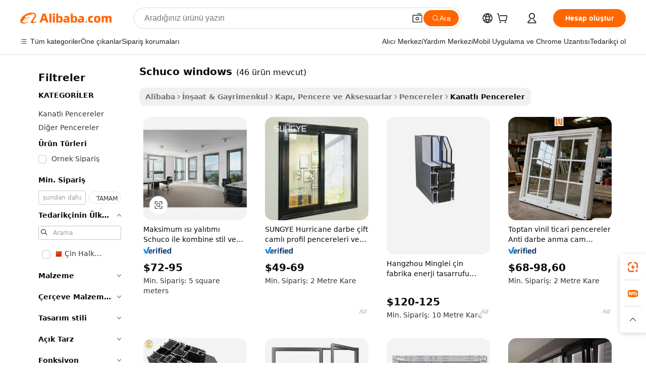

--- FILE ---
content_type: text/html;charset=UTF-8
request_url: https://turkish.alibaba.com/g/schuco-windows.html
body_size: 183480
content:

<!-- screen_content -->

    <!-- tangram:5410 begin-->
    <!-- tangram:529998 begin-->
    
<!DOCTYPE html>
<html lang="tr" dir="ltr">
  <head>
        <script>
      window.__BB = {
        scene: window.__bb_scene || 'traffic-free-goods'
      };
      window.__BB.BB_CWV_IGNORE = {
          lcp_element: ['#icbu-buyer-pc-top-banner'],
          lcp_url: [],
        };
      window._timing = {}
      window._timing.first_start = Date.now();
      window.needLoginInspiration = Boolean(false);
      // 变量用于标记页面首次可见时间
      let firstVisibleTime = null;
      if (typeof document.hidden !== 'undefined') {
        // 页面首次加载时直接统计
        if (!document.hidden) {
          firstVisibleTime = Date.now();
          window.__BB_timex = 1
        } else {
          // 页面不可见时监听 visibilitychange 事件
          document.addEventListener('visibilitychange', () => {
            if (!document.hidden) {
              firstVisibleTime = Date.now();
              window.__BB_timex = firstVisibleTime - window.performance.timing.navigationStart
              window.__BB.firstVisibleTime = window.__BB_timex
              console.log("Page became visible after "+ window.__BB_timex + " ms");
            }
          }, { once: true });  // 确保只触发一次
        }
      } else {
        console.warn('Page Visibility API is not supported in this browser.');
      }
    </script>
        <meta name="data-spm" content="a2700">
        <meta name="aplus-xplug" content="NONE">
        <meta name="aplus-icbu-disable-umid" content="1">
        <meta name="google-translate-customization" content="9de59014edaf3b99-22e1cf3b5ca21786-g00bb439a5e9e5f8f-f">
    <meta name="yandex-verification" content="25a76ba8e4443bb3" />
    <meta name="msvalidate.01" content="E3FBF0E89B724C30844BF17C59608E8F" />
    <meta name="viewport" content="width=device-width, initial-scale=1.0, maximum-scale=5.0, user-scalable=yes">
        <link rel="preconnect" href="https://s.alicdn.com/" crossorigin>
    <link rel="dns-prefetch" href="https://s.alicdn.com">
                        <link rel="preload" href="https://s.alicdn.com/@g/alilog/??aplus_plugin_icbufront/index.js,mlog/aplus_v2.js" as="script">
        <link rel="preload" href="https://s.alicdn.com/@img/imgextra/i2/O1CN0153JdbU26g4bILVOyC_!!6000000007690-2-tps-418-58.png" as="image">
        <script>
            window.__APLUS_ABRATE__ = {
        perf_group: 'base64cached',
        scene: "traffic-free-goods",
      };
    </script>
    <meta name="aplus-mmstat-timeout" content="15000">
        <meta content="text/html; charset=utf-8" http-equiv="Content-Type">
          <title>Schuco Windows - Yüksek Kaliteli Yalıtımlı Alüminyum Çözümleri</title>
      <meta name="keywords" content="aluminum windows,windows 10 pro key,windows tablet">
      <meta name="description" content="Enerji verimliliği ve dayanıklı tasarımlarıyla tanınan Schuco pencere koleksiyonumuzu keşfedin. Hem konut hem de ticari uygulamalar için mükemmeldir.">
            <meta name="pagetiming-rate" content="9">
      <meta name="pagetiming-resource-rate" content="4">
                    <link rel="canonical" href="https://turkish.alibaba.com/g/schuco-windows.html">
                              <link rel="alternate" hreflang="fr" href="https://french.alibaba.com/g/schuco-windows.html">
                  <link rel="alternate" hreflang="de" href="https://german.alibaba.com/g/schuco-windows.html">
                  <link rel="alternate" hreflang="pt" href="https://portuguese.alibaba.com/g/schuco-windows.html">
                  <link rel="alternate" hreflang="it" href="https://italian.alibaba.com/g/schuco-windows.html">
                  <link rel="alternate" hreflang="es" href="https://spanish.alibaba.com/g/schuco-windows.html">
                  <link rel="alternate" hreflang="ru" href="https://russian.alibaba.com/g/schuco-windows.html">
                  <link rel="alternate" hreflang="ko" href="https://korean.alibaba.com/g/schuco-windows.html">
                  <link rel="alternate" hreflang="ar" href="https://arabic.alibaba.com/g/schuco-windows.html">
                  <link rel="alternate" hreflang="ja" href="https://japanese.alibaba.com/g/schuco-windows.html">
                  <link rel="alternate" hreflang="tr" href="https://turkish.alibaba.com/g/schuco-windows.html">
                  <link rel="alternate" hreflang="th" href="https://thai.alibaba.com/g/schuco-windows.html">
                  <link rel="alternate" hreflang="vi" href="https://vietnamese.alibaba.com/g/schuco-windows.html">
                  <link rel="alternate" hreflang="nl" href="https://dutch.alibaba.com/g/schuco-windows.html">
                  <link rel="alternate" hreflang="he" href="https://hebrew.alibaba.com/g/schuco-windows.html">
                  <link rel="alternate" hreflang="id" href="https://indonesian.alibaba.com/g/schuco-windows.html">
                  <link rel="alternate" hreflang="hi" href="https://hindi.alibaba.com/g/schuco-windows.html">
                  <link rel="alternate" hreflang="en" href="https://www.alibaba.com/showroom/schuco-windows.html">
                  <link rel="alternate" hreflang="zh" href="https://chinese.alibaba.com/g/schuco-windows.html">
                  <link rel="alternate" hreflang="x-default" href="https://www.alibaba.com/showroom/schuco-windows.html">
                                        <script>
      // Aplus 配置自动打点
      var queue = window.goldlog_queue || (window.goldlog_queue = []);
      var tags = ["button", "a", "div", "span", "i", "svg", "input", "li", "tr"];
      queue.push(
        {
          action: 'goldlog.appendMetaInfo',
          arguments: [
            'aplus-auto-exp',
            [
              {
                logkey: '/sc.ug_msite.new_product_exp',
                cssSelector: '[data-spm-exp]',
                props: ["data-spm-exp"],
              },
              {
                logkey: '/sc.ug_pc.seolist_product_exp',
                cssSelector: '.traffic-card-gallery',
                props: ["data-spm-exp"],
              }
            ]
          ]
        }
      )
      queue.push({
        action: 'goldlog.setMetaInfo',
        arguments: ['aplus-auto-clk', JSON.stringify(tags.map(tag =>({
          "logkey": "/sc.ug_msite.new_product_clk",
          tag,
          "filter": "data-spm-clk",
          "props": ["data-spm-clk"]
        })))],
      });
    </script>
  </head>
  <div id="icbu-header"><div id="the-new-header" data-version="4.4.0" data-tnh-auto-exp="tnh-expose" data-scenes="search-products" style="position: relative;background-color: #fff;border-bottom: 1px solid #ddd;box-sizing: border-box; font-family:Inter,SF Pro Text,Roboto,Helvetica Neue,Helvetica,Tahoma,Arial,PingFang SC,Microsoft YaHei;"><div style="display: flex;align-items:center;height: 72px;min-width: 1200px;max-width: 1580px;margin: 0 auto;padding: 0 40px;box-sizing: border-box;"><img style="height: 29px; width: 209px;" src="https://s.alicdn.com/@img/imgextra/i2/O1CN0153JdbU26g4bILVOyC_!!6000000007690-2-tps-418-58.png" alt="" /></div><div style="min-width: 1200px;max-width: 1580px;margin: 0 auto;overflow: hidden;font-size: 14px;display: flex;justify-content: space-between;padding: 0 40px;box-sizing: border-box;"><div style="display: flex; align-items: center; justify-content: space-between"><div style="position: relative; height: 36px; padding: 0 28px 0 20px">All categories</div><div style="position: relative; height: 36px; padding-right: 28px">Featured selections</div><div style="position: relative; height: 36px">Trade Assurance</div></div><div style="display: flex; align-items: center; justify-content: space-between"><div style="position: relative; height: 36px; padding-right: 28px">Buyer Central</div><div style="position: relative; height: 36px; padding-right: 28px">Help Center</div><div style="position: relative; height: 36px; padding-right: 28px">Get the app</div><div style="position: relative; height: 36px">Become a supplier</div></div></div></div></div></div>
  <body data-spm="7724857" style="min-height: calc(100vh + 1px)"><script 
id="beacon-aplus"   
src="//s.alicdn.com/@g/alilog/??aplus_plugin_icbufront/index.js,mlog/aplus_v2.js"
exparams="aplus=async&userid=&aplus&ali_beacon_id=&ali_apache_id=&ali_apache_track=&ali_apache_tracktmp=&eagleeye_traceid=2101f3d617685294997422232e1004&ip=3%2e128%2e120%2e70&dmtrack_c={ali%5fresin%5ftrace%3dse%5frst%3dnull%7csp%5fviewtype%3dY%7cset%3d3%7cser%3d1007%7cpageId%3d87b475a63a9c43969a2714de28767bc8%7cm%5fpageid%3dnull%7cpvmi%3db2d2e0e32e544a518fb797ba7de9bf12%7csek%5fsepd%3dschuco%2bwindows%7csek%3dschuco%2bwindows%7cse%5fpn%3d1%7cp4pid%3d2f0684fc%2d7a18%2d4ffe%2da940%2d48f31f4f126c%7csclkid%3dnull%7cforecast%5fpost%5fcate%3dnull%7cseo%5fnew%5fuser%5fflag%3dfalse%7ccategoryId%3d201731404%7cseo%5fsearch%5fmodel%5fupgrade%5fv2%3d2025070801%7cseo%5fmodule%5fcard%5f20240624%3d202406242%7clong%5ftext%5fgoogle%5ftranslate%5fv2%3d2407142%7cseo%5fcontent%5ftd%5fbottom%5ftext%5fupdate%5fkey%3d2025070801%7cseo%5fsearch%5fmodel%5fupgrade%5fv3%3d2025072201%7cdamo%5falt%5freplace%3d2485818%7cseo%5fsearch%5fmodel%5fmulti%5fupgrade%5fv3%3d2025081101%7cwap%5fcross%3d2007659%7cwap%5fcs%5faction%3d2005494%7cAPP%5fVisitor%5fActive%3d26705%7cseo%5fshowroom%5fgoods%5fmix%3d2005244%7cseo%5fdefault%5fcached%5flong%5ftext%5ffrom%5fnew%5fkeyword%5fstep%3d2024122502%7cshowroom%5fgeneral%5ftemplate%3d2005292%7cwap%5fcs%5ftext%3dnull%7cstructured%5fdata%3d2025052702%7cseo%5fmulti%5fstyle%5ftext%5fupdate%3d2511181%7cpc%5fnew%5fheader%3dnull%7cseo%5fmeta%5fcate%5ftemplate%5fv1%3d2025042401%7cseo%5fmeta%5ftd%5fsearch%5fkeyword%5fstep%5fv1%3d2025040999%7cshowroom%5fft%5flong%5ftext%5fbaks%3d80802%7cseo%5ffirstcache%3d2025121600%7cAPP%5fGrowing%5fBuyer%5fHigh%5fIntent%5fActive%3d25487%7cshowroom%5fpc%5fv2019%3d2104%7cAPP%5fProspecting%5fBuyer%3d26712%7ccache%5fcontrol%3dnull%7cAPP%5fChurned%5fCore%5fBuyer%3d25502%7cseo%5fdefault%5fcached%5flong%5ftext%5fstep%3d24110802%7camp%5flighthouse%5fscore%5fimage%3d19657%7cseo%5fft%5ftranslate%5fgemini%3d25012003%7cwap%5fnode%5fssr%3d2015725%7cdataphant%5fopen%3d27030%7clongtext%5fmulti%5fstyle%5fexpand%5frussian%3d2510141%7cseo%5flongtext%5fgoogle%5fdata%5fsection%3d25021702%7cindustry%5fpopular%5ffloor%3dnull%7cwap%5fad%5fgoods%5fproduct%5finterval%3dnull%7cseo%5fgoods%5fbootom%5fwholesale%5flink%3d2486162%7cseo%5fkeyword%5faatest%3d3%7cseo%5fmiddle%5fwholesale%5flink%3dnull%7cft%5flong%5ftext%5fenpand%5fstep2%3d121602%7cseo%5fft%5flongtext%5fexpand%5fstep3%3d25012102%7cseo%5fwap%5fheadercard%3d2006288%7cAPP%5fChurned%5fInactive%5fVisitor%3d25497%7cAPP%5fGrowing%5fBuyer%5fHigh%5fIntent%5fInactive%3d25484%7cseo%5fmeta%5ftd%5fmulti%5fkey%3d2025061801%7ctop%5frecommend%5f20250120%3d202501201%7clongtext%5fmulti%5fstyle%5fexpand%5ffrench%5fcopy%3d25091802%7clongtext%5fmulti%5fstyle%5fexpand%5ffrench%5fcopy%5fcopy%3d25092502%7clong%5ftext%5fpaa%3d220831%7cseo%5ffloor%5fexp%3dnull%7cseo%5fshowroom%5falgo%5flink%3d17764%7cseo%5fmeta%5ftd%5faib%5fgeneral%5fkey%3d2025091900%7ccountry%5findustry%3d202311033%7cshowroom%5fft%5flong%5ftext%5fenpand%5fstep1%3d101102%7cseo%5fshowroom%5fnorel%3dnull%7cplp%5fstyle%5f25%5fpc%3d202505222%7cseo%5fggs%5flayer%3d10011%7cquery%5fmutil%5flang%5ftranslate%3d2025060300%7cAPP%5fChurned%5fBuyer%3d25467%7cstream%5frender%5fperf%5fopt%3d2309181%7cwap%5fgoods%3d2007383%7cseo%5fshowroom%5fsimilar%5f20240614%3d202406142%7cchinese%5fopen%3d6307%7cquery%5fgpt%5ftranslate%3d20240820%7cad%5fproduct%5finterval%3dnull%7camp%5fto%5fpwa%3d2007359%7cplp%5faib%5fmulti%5fai%5fmeta%3d20250401%7cwap%5fsupplier%5fcontent%3dnull%7cpc%5ffree%5frefactoring%3d20220315%7csso%5foem%5ffloor%3d30031%7cAPP%5fGrowing%5fBuyer%5fInactive%3d25474%7cseo%5fpc%5fnew%5fview%5f20240807%3d202408072%7cseo%5fbottom%5ftext%5fentity%5fkey%5fcopy%3d2025062400%7cstream%5frender%3d433763%7cseo%5fmodule%5fcard%5f20240424%3d202404241%7cseo%5ftitle%5freplace%5f20191226%3d5841%7clongtext%5fmulti%5fstyle%5fexpand%3d25090802%7cgoogleweblight%3d6516%7clighthouse%5fbase64%3dnull%7cAPP%5fProspecting%5fBuyer%5fActive%3d26719%7cad%5fgoods%5fproduct%5finterval%3dnull%7cseo%5fbottom%5fdeep%5fextend%5fkw%5fkey%3d2025071101%7clongtext%5fmulti%5fstyle%5fexpand%5fturkish%3d25102801%7cilink%5fuv%3d20240911%7cwap%5flist%5fwakeup%3d2005832%7ctpp%5fcrosslink%5fpc%3d20205311%7cseo%5ftop%5fbooth%3d18501%7cAPP%5fGrowing%5fBuyer%5fLess%5fActive%3d25472%7cseo%5fsearch%5fmodel%5fupgrade%5frank%3d2025092401%7cgoodslayer%3d7977%7cft%5flong%5ftext%5ftranslate%5fexpand%5fstep1%3d24110802%7cseo%5fheaderstyle%5ftraffic%5fkey%5fv1%3d2025072100%7ccrosslink%5fswitch%3d2008141%7cp4p%5foutline%3d20240328%7cseo%5fmeta%5ftd%5faib%5fv2%5fkey%3d2025091801%7crts%5fmulti%3d2008404%7cseo%5fad%5foptimization%5fkey%5fv2%3d2025072300%7cAPP%5fVisitor%5fLess%5fActive%3d26698%7cplp%5fstyle%5f25%3d202505192%7ccdn%5fvm%3d2007368%7cwap%5fad%5fproduct%5finterval%3dnull%7cseo%5fsearch%5fmodel%5fmulti%5fupgrade%5frank%3d2025092401%7cpc%5fcard%5fshare%3d2025081201%7cAPP%5fGrowing%5fBuyer%5fHigh%5fIntent%5fLess%5fActive%3d25477%7cgoods%5ftitle%5fsubstitute%3d9618%7cwap%5fscreen%5fexp%3d2025081400%7creact%5fheader%5ftest%3d202502182%7cpc%5fcs%5fcolor%3d2005788%7cshowroom%5fft%5flong%5ftext%5ftest%3d72502%7cone%5ftap%5flogin%5fABTest%3d202308153%7cseo%5fhyh%5fshow%5ftags%3dnull%7cplp%5fstructured%5fdata%3d2508182%7cguide%5fdelete%3d2008526%7cseo%5findustry%5ftemplate%3dnull%7cseo%5fmeta%5ftd%5fmulti%5fes%5fkey%3d2025073101%7cseo%5fshowroom%5fdata%5fmix%3d19888%7csso%5ftop%5franking%5ffloor%3d20031%7cseo%5ftd%5fdeep%5fupgrade%5fkey%5fv3%3d2025081101%7cwap%5fue%5fone%3d2025111401%7cshowroom%5fto%5frts%5flink%3d2008480%7ccountrysearch%5ftest%3dnull%7cchannel%5famp%5fto%5fpwa%3d2008435%7cseo%5fmulti%5fstyles%5flong%5ftext%3d2503172%7cseo%5fmeta%5ftext%5fmutli%5fcate%5ftemplate%5fv1%3d2025080800%7cseo%5fdefault%5fcached%5fmutil%5flong%5ftext%5fstep%3d24110436%7cseo%5faction%5fpoint%5ftype%3d22823%7cseo%5faib%5ftd%5flaunch%5f20240828%5fcopy%3d202408282%7cseo%5fshowroom%5fwholesale%5flink%3dnull%7cseo%5fperf%5fimprove%3d2023999%7cseo%5fwap%5flist%5fbounce%5f01%3d2063%7cseo%5fwap%5flist%5fbounce%5f02%3d2128%7cAPP%5fGrowing%5fBuyer%5fActive%3d25492%7cvideolayer%3dnull%7cvideo%5fplay%3dnull%7cAPP%5fChurned%5fMember%5fInactive%3d25501%7cseo%5fgoogle%5fnew%5fstruct%3d438326%7cicbu%5falgo%5fp4p%5fseo%5fad%3d2025072300%7ctpp%5ftrace%3dseoKeyword%2dseoKeyword%5fv3%2dbase%2dORIGINAL}&pageid=038078462101e5c21768529500&hn=ensearchweb033001229194%2erg%2dus%2deast%2eus44&asid=AQAAAABcnmlpiXawVwAAAAAuCwX0+xoo+A==&treq=&tres=" async>
</script>
            <style>body{background-color:white;}.no-scrollbar.il-sticky.il-top-0.il-max-h-\[100vh\].il-w-\[200px\].il-flex-shrink-0.il-flex-grow-0.il-overflow-y-scroll{background-color:#FFF;padding-left:12px}</style>
                    <!-- tangram:530006 begin-->
<!--  -->
 <style>
   @keyframes il-spin {
     to {
       transform: rotate(360deg);
     }
   }
   @keyframes il-pulse {
     50% {
       opacity: 0.5;
     }
   }
   .traffic-card-gallery {display: flex;position: relative;flex-direction: column;justify-content: flex-start;border-radius: 0.5rem;background-color: #fff;padding: 0.5rem 0.5rem 1rem;overflow: hidden;font-size: 0.75rem;line-height: 1rem;}
   .traffic-card-list {display: flex;position: relative;flex-direction: row;justify-content: flex-start;border-bottom-width: 1px;background-color: #fff;padding: 1rem;height: 292px;overflow: hidden;font-size: 0.75rem;line-height: 1rem;}
   .product-price {
     b {
       font-size: 22px;
     }
   }
   .skel-loading {
       animation: il-pulse 2s cubic-bezier(0.4, 0, 0.6, 1) infinite;background-color: hsl(60, 4.8%, 95.9%);
   }
 </style>
<div id="first-cached-card">
  <div style="box-sizing:border-box;display: flex;position: absolute;left: 0;right: 0;margin: 0 auto;z-index: 1;min-width: 1200px;max-width: 1580px;padding: 0.75rem 3.25rem 0;pointer-events: none;">
    <!--页面左侧区域-->
    <div style="width: 200px;padding-top: 1rem;padding-left:12px; background-color: #fff;border-radius: 0.25rem">
      <div class="skel-loading" style="height: 1.5rem;width: 50%;border-radius: 0.25rem;"></div>
      <div style="margin-top: 1rem;margin-bottom: 1rem;">
        <div class="skel-loading" style="height: 1rem;width: calc(100% * 5 / 6);"></div>
        <div
          class="skel-loading"
          style="margin-top: 1rem;height: 1rem;width: calc(100% * 8 / 12);"
        ></div>
        <div class="skel-loading" style="margin-top: 1rem;height: 1rem;width: 75%;"></div>
        <div
          class="skel-loading"
          style="margin-top: 1rem;height: 1rem;width: calc(100% * 7 / 12);"
        ></div>
      </div>
      <div class="skel-loading" style="height: 1.5rem;width: 50%;border-radius: 0.25rem;"></div>
      <div style="margin-top: 1rem;margin-bottom: 1rem;">
        <div class="skel-loading" style="height: 1rem;width: calc(100% * 5 / 6);"></div>
        <div
          class="skel-loading"
          style="margin-top: 1rem;height: 1rem;width: calc(100% * 8 / 12);"
        ></div>
        <div class="skel-loading" style="margin-top: 1rem;height: 1rem;width: 75%;"></div>
        <div
          class="skel-loading"
          style="margin-top: 1rem;height: 1rem;width: calc(100% * 7 / 12);"
        ></div>
      </div>
      <div class="skel-loading" style="height: 1.5rem;width: 50%;border-radius: 0.25rem;"></div>
      <div style="margin-top: 1rem;margin-bottom: 1rem;">
        <div class="skel-loading" style="height: 1rem;width: calc(100% * 5 / 6);"></div>
        <div
          class="skel-loading"
          style="margin-top: 1rem;height: 1rem;width: calc(100% * 8 / 12);"
        ></div>
        <div class="skel-loading" style="margin-top: 1rem;height: 1rem;width: 75%;"></div>
        <div
          class="skel-loading"
          style="margin-top: 1rem;height: 1rem;width: calc(100% * 7 / 12);"
        ></div>
      </div>
      <div class="skel-loading" style="height: 1.5rem;width: 50%;border-radius: 0.25rem;"></div>
      <div style="margin-top: 1rem;margin-bottom: 1rem;">
        <div class="skel-loading" style="height: 1rem;width: calc(100% * 5 / 6);"></div>
        <div
          class="skel-loading"
          style="margin-top: 1rem;height: 1rem;width: calc(100% * 8 / 12);"
        ></div>
        <div class="skel-loading" style="margin-top: 1rem;height: 1rem;width: 75%;"></div>
        <div
          class="skel-loading"
          style="margin-top: 1rem;height: 1rem;width: calc(100% * 7 / 12);"
        ></div>
      </div>
      <div class="skel-loading" style="height: 1.5rem;width: 50%;border-radius: 0.25rem;"></div>
      <div style="margin-top: 1rem;margin-bottom: 1rem;">
        <div class="skel-loading" style="height: 1rem;width: calc(100% * 5 / 6);"></div>
        <div
          class="skel-loading"
          style="margin-top: 1rem;height: 1rem;width: calc(100% * 8 / 12);"
        ></div>
        <div class="skel-loading" style="margin-top: 1rem;height: 1rem;width: 75%;"></div>
        <div
          class="skel-loading"
          style="margin-top: 1rem;height: 1rem;width: calc(100% * 7 / 12);"
        ></div>
      </div>
      <div class="skel-loading" style="height: 1.5rem;width: 50%;border-radius: 0.25rem;"></div>
      <div style="margin-top: 1rem;margin-bottom: 1rem;">
        <div class="skel-loading" style="height: 1rem;width: calc(100% * 5 / 6);"></div>
        <div
          class="skel-loading"
          style="margin-top: 1rem;height: 1rem;width: calc(100% * 8 / 12);"
        ></div>
        <div class="skel-loading" style="margin-top: 1rem;height: 1rem;width: 75%;"></div>
        <div
          class="skel-loading"
          style="margin-top: 1rem;height: 1rem;width: calc(100% * 7 / 12);"
        ></div>
      </div>
    </div>
    <!--页面主体区域-->
    <div style="flex: 1 1 0%; overflow: hidden;padding: 0.5rem 0.5rem 0.5rem 1.5rem">
      <div style="height: 1.25rem;margin-bottom: 1rem;"></div>
      <!-- keywords -->
      <div style="margin-bottom: 1rem;height: 1.75rem;font-weight: 700;font-size: 1.25rem;line-height: 1.75rem;"></div>
      <!-- longtext -->
            <div style="width: calc(25% - 0.9rem);pointer-events: auto">
        <div class="traffic-card-gallery">
          <!-- ProductImage -->
          <a href="//www.alibaba.com/product-detail/Maximum-Thermal-Insulation-Schuco-Combined-with_11000000909221.html?from=SEO" target="_blank" style="position: relative;margin-bottom: 0.5rem;aspect-ratio: 1;overflow: hidden;border-radius: 0.5rem;">
            <div style="display: flex; overflow: hidden">
              <div style="position: relative;margin: 0;width: 100%;min-width: 0;flex-shrink: 0;flex-grow: 0;flex-basis: 100%;padding: 0;">
                <img style="position: relative; aspect-ratio: 1; width: 100%" src="[data-uri]" loading="eager" />
                <div style="position: absolute;left: 0;bottom: 0;right: 0;top: 0;background-color: #000;opacity: 0.05;"></div>
              </div>
            </div>
          </a>
          <div style="display: flex;flex: 1 1 0%;flex-direction: column;justify-content: space-between;">
            <div>
              <a class="skel-loading" style="margin-top: 0.5rem;display:inline-block;width:100%;height:1rem;" href="//www.alibaba.com/product-detail/Maximum-Thermal-Insulation-Schuco-Combined-with_11000000909221.html" target="_blank"></a>
              <a class="skel-loading" style="margin-top: 0.125rem;display:inline-block;width:100%;height:1rem;" href="//www.alibaba.com/product-detail/Maximum-Thermal-Insulation-Schuco-Combined-with_11000000909221.html" target="_blank"></a>
              <div class="skel-loading" style="margin-top: 0.25rem;height:1.625rem;width:75%"></div>
              <div class="skel-loading" style="margin-top: 0.5rem;height: 1rem;width:50%"></div>
              <div class="skel-loading" style="margin-top:0.25rem;height:1rem;width:25%"></div>
            </div>
          </div>

        </div>
      </div>

    </div>
  </div>
</div>
<!-- tangram:530006 end-->
            <style>.component-left-filter-callback{display:flex;position:relative;margin-top:10px;height:1200px}.component-left-filter-callback img{width:200px}.component-left-filter-callback i{position:absolute;top:5%;left:50%}.related-search-wrapper{padding:.5rem;--tw-bg-opacity: 1;background-color:#fff;background-color:rgba(255,255,255,var(--tw-bg-opacity, 1));border-width:1px;border-color:var(--input)}.related-search-wrapper .related-search-box{margin:12px 16px}.related-search-wrapper .related-search-box .related-search-title{display:inline;float:start;color:#666;word-wrap:break-word;margin-right:12px;width:13%}.related-search-wrapper .related-search-box .related-search-content{display:flex;flex-wrap:wrap}.related-search-wrapper .related-search-box .related-search-content .related-search-link{margin-right:12px;width:23%;overflow:hidden;color:#666;text-overflow:ellipsis;white-space:nowrap}.product-title img{margin-right:.5rem;display:inline-block;height:1rem;vertical-align:sub}.product-price b{font-size:22px}.similar-icon{position:absolute;bottom:12px;z-index:2;right:12px}.rfq-card{display:inline-block;position:relative;box-sizing:border-box;margin-bottom:36px}.rfq-card .rfq-card-content{display:flex;position:relative;flex-direction:column;align-items:flex-start;background-size:cover;background-color:#fff;padding:12px;width:100%;height:100%}.rfq-card .rfq-card-content .rfq-card-icon{margin-top:50px}.rfq-card .rfq-card-content .rfq-card-icon img{width:45px}.rfq-card .rfq-card-content .rfq-card-top-title{margin-top:14px;color:#222;font-weight:400;font-size:16px}.rfq-card .rfq-card-content .rfq-card-title{margin-top:24px;color:#333;font-weight:800;font-size:20px}.rfq-card .rfq-card-content .rfq-card-input-box{margin-top:24px;width:100%}.rfq-card .rfq-card-content .rfq-card-input-box textarea{box-sizing:border-box;border:1px solid #ddd;border-radius:4px;background-color:#fff;padding:9px 12px;width:100%;height:88px;resize:none;color:#666;font-weight:400;font-size:13px;font-family:inherit}.rfq-card .rfq-card-content .rfq-card-button{margin-top:24px;border:1px solid #666;border-radius:16px;background-color:#fff;width:67%;color:#000;font-weight:700;font-size:14px;line-height:30px;text-align:center}[data-modulename^=ProductList-] div{contain-intrinsic-size:auto 500px}.traffic-card-gallery:hover{--tw-shadow: 0px 2px 6px 2px rgba(0,0,0,.12157);--tw-shadow-colored: 0px 2px 6px 2px var(--tw-shadow-color);box-shadow:0 0 #0000,0 0 #0000,0 2px 6px 2px #0000001f;box-shadow:var(--tw-ring-offset-shadow, 0 0 rgba(0,0,0,0)),var(--tw-ring-shadow, 0 0 rgba(0,0,0,0)),var(--tw-shadow);z-index:10}.traffic-card-gallery{position:relative;display:flex;flex-direction:column;justify-content:flex-start;overflow:hidden;border-radius:.75rem;--tw-bg-opacity: 1;background-color:#fff;background-color:rgba(255,255,255,var(--tw-bg-opacity, 1));padding:.5rem;font-size:.75rem;line-height:1rem}.traffic-card-list{position:relative;display:flex;height:292px;flex-direction:row;justify-content:flex-start;overflow:hidden;border-bottom-width:1px;--tw-bg-opacity: 1;background-color:#fff;background-color:rgba(255,255,255,var(--tw-bg-opacity, 1));padding:1rem;font-size:.75rem;line-height:1rem}.traffic-card-g-industry:hover{--tw-shadow: 0 0 10px rgba(0,0,0,.1);--tw-shadow-colored: 0 0 10px var(--tw-shadow-color);box-shadow:0 0 #0000,0 0 #0000,0 0 10px #0000001a;box-shadow:var(--tw-ring-offset-shadow, 0 0 rgba(0,0,0,0)),var(--tw-ring-shadow, 0 0 rgba(0,0,0,0)),var(--tw-shadow)}.traffic-card-g-industry{position:relative;border-radius:var(--radius);--tw-bg-opacity: 1;background-color:#fff;background-color:rgba(255,255,255,var(--tw-bg-opacity, 1));padding:1.25rem .75rem .75rem;font-size:.875rem;line-height:1.25rem}.module-filter-section-wrapper{max-height:none!important;overflow-x:hidden}*,:before,:after{--tw-border-spacing-x: 0;--tw-border-spacing-y: 0;--tw-translate-x: 0;--tw-translate-y: 0;--tw-rotate: 0;--tw-skew-x: 0;--tw-skew-y: 0;--tw-scale-x: 1;--tw-scale-y: 1;--tw-pan-x: ;--tw-pan-y: ;--tw-pinch-zoom: ;--tw-scroll-snap-strictness: proximity;--tw-gradient-from-position: ;--tw-gradient-via-position: ;--tw-gradient-to-position: ;--tw-ordinal: ;--tw-slashed-zero: ;--tw-numeric-figure: ;--tw-numeric-spacing: ;--tw-numeric-fraction: ;--tw-ring-inset: ;--tw-ring-offset-width: 0px;--tw-ring-offset-color: #fff;--tw-ring-color: rgba(59, 130, 246, .5);--tw-ring-offset-shadow: 0 0 rgba(0,0,0,0);--tw-ring-shadow: 0 0 rgba(0,0,0,0);--tw-shadow: 0 0 rgba(0,0,0,0);--tw-shadow-colored: 0 0 rgba(0,0,0,0);--tw-blur: ;--tw-brightness: ;--tw-contrast: ;--tw-grayscale: ;--tw-hue-rotate: ;--tw-invert: ;--tw-saturate: ;--tw-sepia: ;--tw-drop-shadow: ;--tw-backdrop-blur: ;--tw-backdrop-brightness: ;--tw-backdrop-contrast: ;--tw-backdrop-grayscale: ;--tw-backdrop-hue-rotate: ;--tw-backdrop-invert: ;--tw-backdrop-opacity: ;--tw-backdrop-saturate: ;--tw-backdrop-sepia: ;--tw-contain-size: ;--tw-contain-layout: ;--tw-contain-paint: ;--tw-contain-style: }::backdrop{--tw-border-spacing-x: 0;--tw-border-spacing-y: 0;--tw-translate-x: 0;--tw-translate-y: 0;--tw-rotate: 0;--tw-skew-x: 0;--tw-skew-y: 0;--tw-scale-x: 1;--tw-scale-y: 1;--tw-pan-x: ;--tw-pan-y: ;--tw-pinch-zoom: ;--tw-scroll-snap-strictness: proximity;--tw-gradient-from-position: ;--tw-gradient-via-position: ;--tw-gradient-to-position: ;--tw-ordinal: ;--tw-slashed-zero: ;--tw-numeric-figure: ;--tw-numeric-spacing: ;--tw-numeric-fraction: ;--tw-ring-inset: ;--tw-ring-offset-width: 0px;--tw-ring-offset-color: #fff;--tw-ring-color: rgba(59, 130, 246, .5);--tw-ring-offset-shadow: 0 0 rgba(0,0,0,0);--tw-ring-shadow: 0 0 rgba(0,0,0,0);--tw-shadow: 0 0 rgba(0,0,0,0);--tw-shadow-colored: 0 0 rgba(0,0,0,0);--tw-blur: ;--tw-brightness: ;--tw-contrast: ;--tw-grayscale: ;--tw-hue-rotate: ;--tw-invert: ;--tw-saturate: ;--tw-sepia: ;--tw-drop-shadow: ;--tw-backdrop-blur: ;--tw-backdrop-brightness: ;--tw-backdrop-contrast: ;--tw-backdrop-grayscale: ;--tw-backdrop-hue-rotate: ;--tw-backdrop-invert: ;--tw-backdrop-opacity: ;--tw-backdrop-saturate: ;--tw-backdrop-sepia: ;--tw-contain-size: ;--tw-contain-layout: ;--tw-contain-paint: ;--tw-contain-style: }*,:before,:after{box-sizing:border-box;border-width:0;border-style:solid;border-color:#e5e7eb}:before,:after{--tw-content: ""}html,:host{line-height:1.5;-webkit-text-size-adjust:100%;-moz-tab-size:4;-o-tab-size:4;tab-size:4;font-family:ui-sans-serif,system-ui,-apple-system,Segoe UI,Roboto,Ubuntu,Cantarell,Noto Sans,sans-serif,"Apple Color Emoji","Segoe UI Emoji",Segoe UI Symbol,"Noto Color Emoji";font-feature-settings:normal;font-variation-settings:normal;-webkit-tap-highlight-color:transparent}body{margin:0;line-height:inherit}hr{height:0;color:inherit;border-top-width:1px}abbr:where([title]){text-decoration:underline;-webkit-text-decoration:underline dotted;text-decoration:underline dotted}h1,h2,h3,h4,h5,h6{font-size:inherit;font-weight:inherit}a{color:inherit;text-decoration:inherit}b,strong{font-weight:bolder}code,kbd,samp,pre{font-family:ui-monospace,SFMono-Regular,Menlo,Monaco,Consolas,Liberation Mono,Courier New,monospace;font-feature-settings:normal;font-variation-settings:normal;font-size:1em}small{font-size:80%}sub,sup{font-size:75%;line-height:0;position:relative;vertical-align:baseline}sub{bottom:-.25em}sup{top:-.5em}table{text-indent:0;border-color:inherit;border-collapse:collapse}button,input,optgroup,select,textarea{font-family:inherit;font-feature-settings:inherit;font-variation-settings:inherit;font-size:100%;font-weight:inherit;line-height:inherit;letter-spacing:inherit;color:inherit;margin:0;padding:0}button,select{text-transform:none}button,input:where([type=button]),input:where([type=reset]),input:where([type=submit]){-webkit-appearance:button;background-color:transparent;background-image:none}:-moz-focusring{outline:auto}:-moz-ui-invalid{box-shadow:none}progress{vertical-align:baseline}::-webkit-inner-spin-button,::-webkit-outer-spin-button{height:auto}[type=search]{-webkit-appearance:textfield;outline-offset:-2px}::-webkit-search-decoration{-webkit-appearance:none}::-webkit-file-upload-button{-webkit-appearance:button;font:inherit}summary{display:list-item}blockquote,dl,dd,h1,h2,h3,h4,h5,h6,hr,figure,p,pre{margin:0}fieldset{margin:0;padding:0}legend{padding:0}ol,ul,menu{list-style:none;margin:0;padding:0}dialog{padding:0}textarea{resize:vertical}input::-moz-placeholder,textarea::-moz-placeholder{opacity:1;color:#9ca3af}input::placeholder,textarea::placeholder{opacity:1;color:#9ca3af}button,[role=button]{cursor:pointer}:disabled{cursor:default}img,svg,video,canvas,audio,iframe,embed,object{display:block;vertical-align:middle}img,video{max-width:100%;height:auto}[hidden]:where(:not([hidden=until-found])){display:none}:root{--background: hsl(0, 0%, 100%);--foreground: hsl(20, 14.3%, 4.1%);--card: hsl(0, 0%, 100%);--card-foreground: hsl(20, 14.3%, 4.1%);--popover: hsl(0, 0%, 100%);--popover-foreground: hsl(20, 14.3%, 4.1%);--primary: hsl(24, 100%, 50%);--primary-foreground: hsl(60, 9.1%, 97.8%);--secondary: hsl(60, 4.8%, 95.9%);--secondary-foreground: #333;--muted: hsl(60, 4.8%, 95.9%);--muted-foreground: hsl(25, 5.3%, 44.7%);--accent: hsl(60, 4.8%, 95.9%);--accent-foreground: hsl(24, 9.8%, 10%);--destructive: hsl(0, 84.2%, 60.2%);--destructive-foreground: hsl(60, 9.1%, 97.8%);--border: hsl(20, 5.9%, 90%);--input: hsl(20, 5.9%, 90%);--ring: hsl(24.6, 95%, 53.1%);--radius: 1rem}.dark{--background: hsl(20, 14.3%, 4.1%);--foreground: hsl(60, 9.1%, 97.8%);--card: hsl(20, 14.3%, 4.1%);--card-foreground: hsl(60, 9.1%, 97.8%);--popover: hsl(20, 14.3%, 4.1%);--popover-foreground: hsl(60, 9.1%, 97.8%);--primary: hsl(20.5, 90.2%, 48.2%);--primary-foreground: hsl(60, 9.1%, 97.8%);--secondary: hsl(12, 6.5%, 15.1%);--secondary-foreground: hsl(60, 9.1%, 97.8%);--muted: hsl(12, 6.5%, 15.1%);--muted-foreground: hsl(24, 5.4%, 63.9%);--accent: hsl(12, 6.5%, 15.1%);--accent-foreground: hsl(60, 9.1%, 97.8%);--destructive: hsl(0, 72.2%, 50.6%);--destructive-foreground: hsl(60, 9.1%, 97.8%);--border: hsl(12, 6.5%, 15.1%);--input: hsl(12, 6.5%, 15.1%);--ring: hsl(20.5, 90.2%, 48.2%)}*{border-color:#e7e5e4;border-color:var(--border)}body{background-color:#fff;background-color:var(--background);color:#0c0a09;color:var(--foreground)}.il-sr-only{position:absolute;width:1px;height:1px;padding:0;margin:-1px;overflow:hidden;clip:rect(0,0,0,0);white-space:nowrap;border-width:0}.il-invisible{visibility:hidden}.il-fixed{position:fixed}.il-absolute{position:absolute}.il-relative{position:relative}.il-sticky{position:sticky}.il-inset-0{inset:0}.il--bottom-12{bottom:-3rem}.il--top-12{top:-3rem}.il-bottom-0{bottom:0}.il-bottom-2{bottom:.5rem}.il-bottom-3{bottom:.75rem}.il-bottom-4{bottom:1rem}.il-end-0{right:0}.il-end-2{right:.5rem}.il-end-3{right:.75rem}.il-end-4{right:1rem}.il-left-0{left:0}.il-left-3{left:.75rem}.il-right-0{right:0}.il-right-2{right:.5rem}.il-right-3{right:.75rem}.il-start-0{left:0}.il-start-1\/2{left:50%}.il-start-2{left:.5rem}.il-start-3{left:.75rem}.il-start-\[50\%\]{left:50%}.il-top-0{top:0}.il-top-1\/2{top:50%}.il-top-16{top:4rem}.il-top-4{top:1rem}.il-top-\[50\%\]{top:50%}.il-z-10{z-index:10}.il-z-50{z-index:50}.il-z-\[9999\]{z-index:9999}.il-col-span-4{grid-column:span 4 / span 4}.il-m-0{margin:0}.il-m-3{margin:.75rem}.il-m-auto{margin:auto}.il-mx-auto{margin-left:auto;margin-right:auto}.il-my-3{margin-top:.75rem;margin-bottom:.75rem}.il-my-5{margin-top:1.25rem;margin-bottom:1.25rem}.il-my-auto{margin-top:auto;margin-bottom:auto}.\!il-mb-4{margin-bottom:1rem!important}.il--mt-4{margin-top:-1rem}.il-mb-0{margin-bottom:0}.il-mb-1{margin-bottom:.25rem}.il-mb-2{margin-bottom:.5rem}.il-mb-3{margin-bottom:.75rem}.il-mb-4{margin-bottom:1rem}.il-mb-5{margin-bottom:1.25rem}.il-mb-6{margin-bottom:1.5rem}.il-mb-8{margin-bottom:2rem}.il-mb-\[-0\.75rem\]{margin-bottom:-.75rem}.il-mb-\[0\.125rem\]{margin-bottom:.125rem}.il-me-1{margin-right:.25rem}.il-me-2{margin-right:.5rem}.il-me-3{margin-right:.75rem}.il-me-auto{margin-right:auto}.il-mr-1{margin-right:.25rem}.il-mr-2{margin-right:.5rem}.il-ms-1{margin-left:.25rem}.il-ms-4{margin-left:1rem}.il-ms-5{margin-left:1.25rem}.il-ms-8{margin-left:2rem}.il-ms-\[\.375rem\]{margin-left:.375rem}.il-ms-auto{margin-left:auto}.il-mt-0{margin-top:0}.il-mt-0\.5{margin-top:.125rem}.il-mt-1{margin-top:.25rem}.il-mt-2{margin-top:.5rem}.il-mt-3{margin-top:.75rem}.il-mt-4{margin-top:1rem}.il-mt-6{margin-top:1.5rem}.il-line-clamp-1{overflow:hidden;display:-webkit-box;-webkit-box-orient:vertical;-webkit-line-clamp:1}.il-line-clamp-2{overflow:hidden;display:-webkit-box;-webkit-box-orient:vertical;-webkit-line-clamp:2}.il-line-clamp-6{overflow:hidden;display:-webkit-box;-webkit-box-orient:vertical;-webkit-line-clamp:6}.il-inline-block{display:inline-block}.il-inline{display:inline}.il-flex{display:flex}.il-inline-flex{display:inline-flex}.il-grid{display:grid}.il-aspect-square{aspect-ratio:1 / 1}.il-size-5{width:1.25rem;height:1.25rem}.il-h-1{height:.25rem}.il-h-10{height:2.5rem}.il-h-11{height:2.75rem}.il-h-20{height:5rem}.il-h-24{height:6rem}.il-h-3\.5{height:.875rem}.il-h-4{height:1rem}.il-h-40{height:10rem}.il-h-6{height:1.5rem}.il-h-8{height:2rem}.il-h-9{height:2.25rem}.il-h-\[150px\]{height:150px}.il-h-\[152px\]{height:152px}.il-h-\[18\.25rem\]{height:18.25rem}.il-h-\[292px\]{height:292px}.il-h-\[600px\]{height:600px}.il-h-auto{height:auto}.il-h-fit{height:-moz-fit-content;height:fit-content}.il-h-full{height:100%}.il-h-screen{height:100vh}.il-max-h-\[100vh\]{max-height:100vh}.il-w-1\/2{width:50%}.il-w-10{width:2.5rem}.il-w-10\/12{width:83.333333%}.il-w-4{width:1rem}.il-w-6{width:1.5rem}.il-w-64{width:16rem}.il-w-7\/12{width:58.333333%}.il-w-72{width:18rem}.il-w-8{width:2rem}.il-w-8\/12{width:66.666667%}.il-w-9{width:2.25rem}.il-w-9\/12{width:75%}.il-w-\[200px\]{width:200px}.il-w-\[84px\]{width:84px}.il-w-fit{width:-moz-fit-content;width:fit-content}.il-w-full{width:100%}.il-w-screen{width:100vw}.il-min-w-0{min-width:0px}.il-min-w-3{min-width:.75rem}.il-min-w-\[1200px\]{min-width:1200px}.il-max-w-\[1000px\]{max-width:1000px}.il-max-w-\[1580px\]{max-width:1580px}.il-max-w-full{max-width:100%}.il-max-w-lg{max-width:32rem}.il-flex-1{flex:1 1 0%}.il-flex-shrink-0,.il-shrink-0{flex-shrink:0}.il-flex-grow-0,.il-grow-0{flex-grow:0}.il-basis-24{flex-basis:6rem}.il-basis-full{flex-basis:100%}.il-origin-\[--radix-tooltip-content-transform-origin\]{transform-origin:var(--radix-tooltip-content-transform-origin)}.il--translate-x-1\/2{--tw-translate-x: -50%;transform:translate(-50%,var(--tw-translate-y)) rotate(var(--tw-rotate)) skew(var(--tw-skew-x)) skewY(var(--tw-skew-y)) scaleX(var(--tw-scale-x)) scaleY(var(--tw-scale-y));transform:translate(var(--tw-translate-x),var(--tw-translate-y)) rotate(var(--tw-rotate)) skew(var(--tw-skew-x)) skewY(var(--tw-skew-y)) scaleX(var(--tw-scale-x)) scaleY(var(--tw-scale-y))}.il--translate-y-1\/2{--tw-translate-y: -50%;transform:translate(var(--tw-translate-x),-50%) rotate(var(--tw-rotate)) skew(var(--tw-skew-x)) skewY(var(--tw-skew-y)) scaleX(var(--tw-scale-x)) scaleY(var(--tw-scale-y));transform:translate(var(--tw-translate-x),var(--tw-translate-y)) rotate(var(--tw-rotate)) skew(var(--tw-skew-x)) skewY(var(--tw-skew-y)) scaleX(var(--tw-scale-x)) scaleY(var(--tw-scale-y))}.il-translate-x-\[-50\%\]{--tw-translate-x: -50%;transform:translate(-50%,var(--tw-translate-y)) rotate(var(--tw-rotate)) skew(var(--tw-skew-x)) skewY(var(--tw-skew-y)) scaleX(var(--tw-scale-x)) scaleY(var(--tw-scale-y));transform:translate(var(--tw-translate-x),var(--tw-translate-y)) rotate(var(--tw-rotate)) skew(var(--tw-skew-x)) skewY(var(--tw-skew-y)) scaleX(var(--tw-scale-x)) scaleY(var(--tw-scale-y))}.il-translate-y-\[-50\%\]{--tw-translate-y: -50%;transform:translate(var(--tw-translate-x),-50%) rotate(var(--tw-rotate)) skew(var(--tw-skew-x)) skewY(var(--tw-skew-y)) scaleX(var(--tw-scale-x)) scaleY(var(--tw-scale-y));transform:translate(var(--tw-translate-x),var(--tw-translate-y)) rotate(var(--tw-rotate)) skew(var(--tw-skew-x)) skewY(var(--tw-skew-y)) scaleX(var(--tw-scale-x)) scaleY(var(--tw-scale-y))}.il-rotate-90{--tw-rotate: 90deg;transform:translate(var(--tw-translate-x),var(--tw-translate-y)) rotate(90deg) skew(var(--tw-skew-x)) skewY(var(--tw-skew-y)) scaleX(var(--tw-scale-x)) scaleY(var(--tw-scale-y));transform:translate(var(--tw-translate-x),var(--tw-translate-y)) rotate(var(--tw-rotate)) skew(var(--tw-skew-x)) skewY(var(--tw-skew-y)) scaleX(var(--tw-scale-x)) scaleY(var(--tw-scale-y))}@keyframes il-pulse{50%{opacity:.5}}.il-animate-pulse{animation:il-pulse 2s cubic-bezier(.4,0,.6,1) infinite}@keyframes il-spin{to{transform:rotate(360deg)}}.il-animate-spin{animation:il-spin 1s linear infinite}.il-cursor-pointer{cursor:pointer}.il-list-disc{list-style-type:disc}.il-grid-cols-2{grid-template-columns:repeat(2,minmax(0,1fr))}.il-grid-cols-4{grid-template-columns:repeat(4,minmax(0,1fr))}.il-flex-row{flex-direction:row}.il-flex-col{flex-direction:column}.il-flex-col-reverse{flex-direction:column-reverse}.il-flex-wrap{flex-wrap:wrap}.il-flex-nowrap{flex-wrap:nowrap}.il-items-start{align-items:flex-start}.il-items-center{align-items:center}.il-items-baseline{align-items:baseline}.il-justify-start{justify-content:flex-start}.il-justify-end{justify-content:flex-end}.il-justify-center{justify-content:center}.il-justify-between{justify-content:space-between}.il-gap-1{gap:.25rem}.il-gap-1\.5{gap:.375rem}.il-gap-10{gap:2.5rem}.il-gap-2{gap:.5rem}.il-gap-3{gap:.75rem}.il-gap-4{gap:1rem}.il-gap-8{gap:2rem}.il-gap-\[\.0938rem\]{gap:.0938rem}.il-gap-\[\.375rem\]{gap:.375rem}.il-gap-\[0\.125rem\]{gap:.125rem}.\!il-gap-x-5{-moz-column-gap:1.25rem!important;column-gap:1.25rem!important}.\!il-gap-y-5{row-gap:1.25rem!important}.il-space-y-1\.5>:not([hidden])~:not([hidden]){--tw-space-y-reverse: 0;margin-top:calc(.375rem * (1 - var(--tw-space-y-reverse)));margin-top:.375rem;margin-top:calc(.375rem * calc(1 - var(--tw-space-y-reverse)));margin-bottom:0rem;margin-bottom:calc(.375rem * var(--tw-space-y-reverse))}.il-space-y-4>:not([hidden])~:not([hidden]){--tw-space-y-reverse: 0;margin-top:calc(1rem * (1 - var(--tw-space-y-reverse)));margin-top:1rem;margin-top:calc(1rem * calc(1 - var(--tw-space-y-reverse)));margin-bottom:0rem;margin-bottom:calc(1rem * var(--tw-space-y-reverse))}.il-overflow-hidden{overflow:hidden}.il-overflow-y-auto{overflow-y:auto}.il-overflow-y-scroll{overflow-y:scroll}.il-truncate{overflow:hidden;text-overflow:ellipsis;white-space:nowrap}.il-text-ellipsis{text-overflow:ellipsis}.il-whitespace-normal{white-space:normal}.il-whitespace-nowrap{white-space:nowrap}.il-break-normal{word-wrap:normal;word-break:normal}.il-break-words{word-wrap:break-word}.il-break-all{word-break:break-all}.il-rounded{border-radius:.25rem}.il-rounded-2xl{border-radius:1rem}.il-rounded-\[0\.5rem\]{border-radius:.5rem}.il-rounded-\[1\.25rem\]{border-radius:1.25rem}.il-rounded-full{border-radius:9999px}.il-rounded-lg{border-radius:1rem;border-radius:var(--radius)}.il-rounded-md{border-radius:calc(1rem - 2px);border-radius:calc(var(--radius) - 2px)}.il-rounded-sm{border-radius:calc(1rem - 4px);border-radius:calc(var(--radius) - 4px)}.il-rounded-xl{border-radius:.75rem}.il-border,.il-border-\[1px\]{border-width:1px}.il-border-b,.il-border-b-\[1px\]{border-bottom-width:1px}.il-border-solid{border-style:solid}.il-border-none{border-style:none}.il-border-\[\#222\]{--tw-border-opacity: 1;border-color:#222;border-color:rgba(34,34,34,var(--tw-border-opacity, 1))}.il-border-\[\#DDD\]{--tw-border-opacity: 1;border-color:#ddd;border-color:rgba(221,221,221,var(--tw-border-opacity, 1))}.il-border-foreground{border-color:#0c0a09;border-color:var(--foreground)}.il-border-input{border-color:#e7e5e4;border-color:var(--input)}.il-bg-\[\#F8F8F8\]{--tw-bg-opacity: 1;background-color:#f8f8f8;background-color:rgba(248,248,248,var(--tw-bg-opacity, 1))}.il-bg-\[\#d9d9d963\]{background-color:#d9d9d963}.il-bg-accent{background-color:#f5f5f4;background-color:var(--accent)}.il-bg-background{background-color:#fff;background-color:var(--background)}.il-bg-black{--tw-bg-opacity: 1;background-color:#000;background-color:rgba(0,0,0,var(--tw-bg-opacity, 1))}.il-bg-black\/80{background-color:#000c}.il-bg-destructive{background-color:#ef4444;background-color:var(--destructive)}.il-bg-gray-300{--tw-bg-opacity: 1;background-color:#d1d5db;background-color:rgba(209,213,219,var(--tw-bg-opacity, 1))}.il-bg-muted{background-color:#f5f5f4;background-color:var(--muted)}.il-bg-orange-500{--tw-bg-opacity: 1;background-color:#f97316;background-color:rgba(249,115,22,var(--tw-bg-opacity, 1))}.il-bg-popover{background-color:#fff;background-color:var(--popover)}.il-bg-primary{background-color:#f60;background-color:var(--primary)}.il-bg-secondary{background-color:#f5f5f4;background-color:var(--secondary)}.il-bg-transparent{background-color:transparent}.il-bg-white{--tw-bg-opacity: 1;background-color:#fff;background-color:rgba(255,255,255,var(--tw-bg-opacity, 1))}.il-bg-opacity-80{--tw-bg-opacity: .8}.il-bg-cover{background-size:cover}.il-bg-no-repeat{background-repeat:no-repeat}.il-fill-black{fill:#000}.il-object-cover{-o-object-fit:cover;object-fit:cover}.il-p-0{padding:0}.il-p-1{padding:.25rem}.il-p-2{padding:.5rem}.il-p-3{padding:.75rem}.il-p-4{padding:1rem}.il-p-5{padding:1.25rem}.il-p-6{padding:1.5rem}.il-px-2{padding-left:.5rem;padding-right:.5rem}.il-px-3{padding-left:.75rem;padding-right:.75rem}.il-py-0\.5{padding-top:.125rem;padding-bottom:.125rem}.il-py-1\.5{padding-top:.375rem;padding-bottom:.375rem}.il-py-10{padding-top:2.5rem;padding-bottom:2.5rem}.il-py-2{padding-top:.5rem;padding-bottom:.5rem}.il-py-3{padding-top:.75rem;padding-bottom:.75rem}.il-pb-0{padding-bottom:0}.il-pb-3{padding-bottom:.75rem}.il-pb-4{padding-bottom:1rem}.il-pb-8{padding-bottom:2rem}.il-pe-0{padding-right:0}.il-pe-2{padding-right:.5rem}.il-pe-3{padding-right:.75rem}.il-pe-4{padding-right:1rem}.il-pe-6{padding-right:1.5rem}.il-pe-8{padding-right:2rem}.il-pe-\[12px\]{padding-right:12px}.il-pe-\[3\.25rem\]{padding-right:3.25rem}.il-pl-4{padding-left:1rem}.il-ps-0{padding-left:0}.il-ps-2{padding-left:.5rem}.il-ps-3{padding-left:.75rem}.il-ps-4{padding-left:1rem}.il-ps-6{padding-left:1.5rem}.il-ps-8{padding-left:2rem}.il-ps-\[12px\]{padding-left:12px}.il-ps-\[3\.25rem\]{padding-left:3.25rem}.il-pt-10{padding-top:2.5rem}.il-pt-4{padding-top:1rem}.il-pt-5{padding-top:1.25rem}.il-pt-6{padding-top:1.5rem}.il-pt-7{padding-top:1.75rem}.il-text-center{text-align:center}.il-text-start{text-align:left}.il-text-2xl{font-size:1.5rem;line-height:2rem}.il-text-base{font-size:1rem;line-height:1.5rem}.il-text-lg{font-size:1.125rem;line-height:1.75rem}.il-text-sm{font-size:.875rem;line-height:1.25rem}.il-text-xl{font-size:1.25rem;line-height:1.75rem}.il-text-xs{font-size:.75rem;line-height:1rem}.il-font-\[600\]{font-weight:600}.il-font-bold{font-weight:700}.il-font-medium{font-weight:500}.il-font-normal{font-weight:400}.il-font-semibold{font-weight:600}.il-leading-3{line-height:.75rem}.il-leading-4{line-height:1rem}.il-leading-\[1\.43\]{line-height:1.43}.il-leading-\[18px\]{line-height:18px}.il-leading-\[26px\]{line-height:26px}.il-leading-none{line-height:1}.il-tracking-tight{letter-spacing:-.025em}.il-text-\[\#00820D\]{--tw-text-opacity: 1;color:#00820d;color:rgba(0,130,13,var(--tw-text-opacity, 1))}.il-text-\[\#222\]{--tw-text-opacity: 1;color:#222;color:rgba(34,34,34,var(--tw-text-opacity, 1))}.il-text-\[\#444\]{--tw-text-opacity: 1;color:#444;color:rgba(68,68,68,var(--tw-text-opacity, 1))}.il-text-\[\#4B1D1F\]{--tw-text-opacity: 1;color:#4b1d1f;color:rgba(75,29,31,var(--tw-text-opacity, 1))}.il-text-\[\#767676\]{--tw-text-opacity: 1;color:#767676;color:rgba(118,118,118,var(--tw-text-opacity, 1))}.il-text-\[\#D04A0A\]{--tw-text-opacity: 1;color:#d04a0a;color:rgba(208,74,10,var(--tw-text-opacity, 1))}.il-text-\[\#F7421E\]{--tw-text-opacity: 1;color:#f7421e;color:rgba(247,66,30,var(--tw-text-opacity, 1))}.il-text-\[\#FF6600\]{--tw-text-opacity: 1;color:#f60;color:rgba(255,102,0,var(--tw-text-opacity, 1))}.il-text-\[\#f7421e\]{--tw-text-opacity: 1;color:#f7421e;color:rgba(247,66,30,var(--tw-text-opacity, 1))}.il-text-destructive-foreground{color:#fafaf9;color:var(--destructive-foreground)}.il-text-foreground{color:#0c0a09;color:var(--foreground)}.il-text-muted-foreground{color:#78716c;color:var(--muted-foreground)}.il-text-popover-foreground{color:#0c0a09;color:var(--popover-foreground)}.il-text-primary{color:#f60;color:var(--primary)}.il-text-primary-foreground{color:#fafaf9;color:var(--primary-foreground)}.il-text-secondary-foreground{color:#333;color:var(--secondary-foreground)}.il-text-white{--tw-text-opacity: 1;color:#fff;color:rgba(255,255,255,var(--tw-text-opacity, 1))}.il-underline{text-decoration-line:underline}.il-line-through{text-decoration-line:line-through}.il-underline-offset-4{text-underline-offset:4px}.il-opacity-5{opacity:.05}.il-opacity-70{opacity:.7}.il-shadow-\[0_2px_6px_2px_rgba\(0\,0\,0\,0\.12\)\]{--tw-shadow: 0 2px 6px 2px rgba(0,0,0,.12);--tw-shadow-colored: 0 2px 6px 2px var(--tw-shadow-color);box-shadow:0 0 #0000,0 0 #0000,0 2px 6px 2px #0000001f;box-shadow:var(--tw-ring-offset-shadow, 0 0 rgba(0,0,0,0)),var(--tw-ring-shadow, 0 0 rgba(0,0,0,0)),var(--tw-shadow)}.il-shadow-cards{--tw-shadow: 0 0 10px rgba(0,0,0,.1);--tw-shadow-colored: 0 0 10px var(--tw-shadow-color);box-shadow:0 0 #0000,0 0 #0000,0 0 10px #0000001a;box-shadow:var(--tw-ring-offset-shadow, 0 0 rgba(0,0,0,0)),var(--tw-ring-shadow, 0 0 rgba(0,0,0,0)),var(--tw-shadow)}.il-shadow-lg{--tw-shadow: 0 10px 15px -3px rgba(0, 0, 0, .1), 0 4px 6px -4px rgba(0, 0, 0, .1);--tw-shadow-colored: 0 10px 15px -3px var(--tw-shadow-color), 0 4px 6px -4px var(--tw-shadow-color);box-shadow:0 0 #0000,0 0 #0000,0 10px 15px -3px #0000001a,0 4px 6px -4px #0000001a;box-shadow:var(--tw-ring-offset-shadow, 0 0 rgba(0,0,0,0)),var(--tw-ring-shadow, 0 0 rgba(0,0,0,0)),var(--tw-shadow)}.il-shadow-md{--tw-shadow: 0 4px 6px -1px rgba(0, 0, 0, .1), 0 2px 4px -2px rgba(0, 0, 0, .1);--tw-shadow-colored: 0 4px 6px -1px var(--tw-shadow-color), 0 2px 4px -2px var(--tw-shadow-color);box-shadow:0 0 #0000,0 0 #0000,0 4px 6px -1px #0000001a,0 2px 4px -2px #0000001a;box-shadow:var(--tw-ring-offset-shadow, 0 0 rgba(0,0,0,0)),var(--tw-ring-shadow, 0 0 rgba(0,0,0,0)),var(--tw-shadow)}.il-outline-none{outline:2px solid transparent;outline-offset:2px}.il-outline-1{outline-width:1px}.il-ring-offset-background{--tw-ring-offset-color: var(--background)}.il-transition-colors{transition-property:color,background-color,border-color,text-decoration-color,fill,stroke;transition-timing-function:cubic-bezier(.4,0,.2,1);transition-duration:.15s}.il-transition-opacity{transition-property:opacity;transition-timing-function:cubic-bezier(.4,0,.2,1);transition-duration:.15s}.il-transition-transform{transition-property:transform;transition-timing-function:cubic-bezier(.4,0,.2,1);transition-duration:.15s}.il-duration-200{transition-duration:.2s}.il-duration-300{transition-duration:.3s}.il-ease-in-out{transition-timing-function:cubic-bezier(.4,0,.2,1)}@keyframes enter{0%{opacity:1;opacity:var(--tw-enter-opacity, 1);transform:translateZ(0) scaleZ(1) rotate(0);transform:translate3d(var(--tw-enter-translate-x, 0),var(--tw-enter-translate-y, 0),0) scale3d(var(--tw-enter-scale, 1),var(--tw-enter-scale, 1),var(--tw-enter-scale, 1)) rotate(var(--tw-enter-rotate, 0))}}@keyframes exit{to{opacity:1;opacity:var(--tw-exit-opacity, 1);transform:translateZ(0) scaleZ(1) rotate(0);transform:translate3d(var(--tw-exit-translate-x, 0),var(--tw-exit-translate-y, 0),0) scale3d(var(--tw-exit-scale, 1),var(--tw-exit-scale, 1),var(--tw-exit-scale, 1)) rotate(var(--tw-exit-rotate, 0))}}.il-animate-in{animation-name:enter;animation-duration:.15s;--tw-enter-opacity: initial;--tw-enter-scale: initial;--tw-enter-rotate: initial;--tw-enter-translate-x: initial;--tw-enter-translate-y: initial}.il-fade-in-0{--tw-enter-opacity: 0}.il-zoom-in-95{--tw-enter-scale: .95}.il-duration-200{animation-duration:.2s}.il-duration-300{animation-duration:.3s}.il-ease-in-out{animation-timing-function:cubic-bezier(.4,0,.2,1)}.no-scrollbar::-webkit-scrollbar{display:none}.no-scrollbar{-ms-overflow-style:none;scrollbar-width:none}.longtext-style-inmodel h2{margin-bottom:.5rem;margin-top:1rem;font-size:1rem;line-height:1.5rem;font-weight:700}.first-of-type\:il-ms-4:first-of-type{margin-left:1rem}.hover\:il-bg-\[\#f4f4f4\]:hover{--tw-bg-opacity: 1;background-color:#f4f4f4;background-color:rgba(244,244,244,var(--tw-bg-opacity, 1))}.hover\:il-bg-accent:hover{background-color:#f5f5f4;background-color:var(--accent)}.hover\:il-text-accent-foreground:hover{color:#1c1917;color:var(--accent-foreground)}.hover\:il-text-foreground:hover{color:#0c0a09;color:var(--foreground)}.hover\:il-underline:hover{text-decoration-line:underline}.hover\:il-opacity-100:hover{opacity:1}.hover\:il-opacity-90:hover{opacity:.9}.focus\:il-outline-none:focus{outline:2px solid transparent;outline-offset:2px}.focus\:il-ring-2:focus{--tw-ring-offset-shadow: var(--tw-ring-inset) 0 0 0 var(--tw-ring-offset-width) var(--tw-ring-offset-color);--tw-ring-shadow: var(--tw-ring-inset) 0 0 0 calc(2px + var(--tw-ring-offset-width)) var(--tw-ring-color);box-shadow:var(--tw-ring-offset-shadow),var(--tw-ring-shadow),0 0 #0000;box-shadow:var(--tw-ring-offset-shadow),var(--tw-ring-shadow),var(--tw-shadow, 0 0 rgba(0,0,0,0))}.focus\:il-ring-ring:focus{--tw-ring-color: var(--ring)}.focus\:il-ring-offset-2:focus{--tw-ring-offset-width: 2px}.focus-visible\:il-outline-none:focus-visible{outline:2px solid transparent;outline-offset:2px}.focus-visible\:il-ring-2:focus-visible{--tw-ring-offset-shadow: var(--tw-ring-inset) 0 0 0 var(--tw-ring-offset-width) var(--tw-ring-offset-color);--tw-ring-shadow: var(--tw-ring-inset) 0 0 0 calc(2px + var(--tw-ring-offset-width)) var(--tw-ring-color);box-shadow:var(--tw-ring-offset-shadow),var(--tw-ring-shadow),0 0 #0000;box-shadow:var(--tw-ring-offset-shadow),var(--tw-ring-shadow),var(--tw-shadow, 0 0 rgba(0,0,0,0))}.focus-visible\:il-ring-ring:focus-visible{--tw-ring-color: var(--ring)}.focus-visible\:il-ring-offset-2:focus-visible{--tw-ring-offset-width: 2px}.active\:il-bg-primary:active{background-color:#f60;background-color:var(--primary)}.active\:il-bg-white:active{--tw-bg-opacity: 1;background-color:#fff;background-color:rgba(255,255,255,var(--tw-bg-opacity, 1))}.disabled\:il-pointer-events-none:disabled{pointer-events:none}.disabled\:il-opacity-10:disabled{opacity:.1}.il-group:hover .group-hover\:il-visible{visibility:visible}.il-group:hover .group-hover\:il-scale-110{--tw-scale-x: 1.1;--tw-scale-y: 1.1;transform:translate(var(--tw-translate-x),var(--tw-translate-y)) rotate(var(--tw-rotate)) skew(var(--tw-skew-x)) skewY(var(--tw-skew-y)) scaleX(1.1) scaleY(1.1);transform:translate(var(--tw-translate-x),var(--tw-translate-y)) rotate(var(--tw-rotate)) skew(var(--tw-skew-x)) skewY(var(--tw-skew-y)) scaleX(var(--tw-scale-x)) scaleY(var(--tw-scale-y))}.il-group:hover .group-hover\:il-underline{text-decoration-line:underline}.data-\[state\=open\]\:il-animate-in[data-state=open]{animation-name:enter;animation-duration:.15s;--tw-enter-opacity: initial;--tw-enter-scale: initial;--tw-enter-rotate: initial;--tw-enter-translate-x: initial;--tw-enter-translate-y: initial}.data-\[state\=closed\]\:il-animate-out[data-state=closed]{animation-name:exit;animation-duration:.15s;--tw-exit-opacity: initial;--tw-exit-scale: initial;--tw-exit-rotate: initial;--tw-exit-translate-x: initial;--tw-exit-translate-y: initial}.data-\[state\=closed\]\:il-fade-out-0[data-state=closed]{--tw-exit-opacity: 0}.data-\[state\=open\]\:il-fade-in-0[data-state=open]{--tw-enter-opacity: 0}.data-\[state\=closed\]\:il-zoom-out-95[data-state=closed]{--tw-exit-scale: .95}.data-\[state\=open\]\:il-zoom-in-95[data-state=open]{--tw-enter-scale: .95}.data-\[side\=bottom\]\:il-slide-in-from-top-2[data-side=bottom]{--tw-enter-translate-y: -.5rem}.data-\[side\=left\]\:il-slide-in-from-right-2[data-side=left]{--tw-enter-translate-x: .5rem}.data-\[side\=right\]\:il-slide-in-from-left-2[data-side=right]{--tw-enter-translate-x: -.5rem}.data-\[side\=top\]\:il-slide-in-from-bottom-2[data-side=top]{--tw-enter-translate-y: .5rem}@media (min-width: 640px){.sm\:il-flex-row{flex-direction:row}.sm\:il-justify-end{justify-content:flex-end}.sm\:il-gap-2\.5{gap:.625rem}.sm\:il-space-x-2>:not([hidden])~:not([hidden]){--tw-space-x-reverse: 0;margin-right:0rem;margin-right:calc(.5rem * var(--tw-space-x-reverse));margin-left:calc(.5rem * (1 - var(--tw-space-x-reverse)));margin-left:.5rem;margin-left:calc(.5rem * calc(1 - var(--tw-space-x-reverse)))}.sm\:il-rounded-lg{border-radius:1rem;border-radius:var(--radius)}.sm\:il-text-left{text-align:left}}.rtl\:il-translate-x-\[50\%\]:where([dir=rtl],[dir=rtl] *){--tw-translate-x: 50%;transform:translate(50%,var(--tw-translate-y)) rotate(var(--tw-rotate)) skew(var(--tw-skew-x)) skewY(var(--tw-skew-y)) scaleX(var(--tw-scale-x)) scaleY(var(--tw-scale-y));transform:translate(var(--tw-translate-x),var(--tw-translate-y)) rotate(var(--tw-rotate)) skew(var(--tw-skew-x)) skewY(var(--tw-skew-y)) scaleX(var(--tw-scale-x)) scaleY(var(--tw-scale-y))}.rtl\:il-scale-\[-1\]:where([dir=rtl],[dir=rtl] *){--tw-scale-x: -1;--tw-scale-y: -1;transform:translate(var(--tw-translate-x),var(--tw-translate-y)) rotate(var(--tw-rotate)) skew(var(--tw-skew-x)) skewY(var(--tw-skew-y)) scaleX(-1) scaleY(-1);transform:translate(var(--tw-translate-x),var(--tw-translate-y)) rotate(var(--tw-rotate)) skew(var(--tw-skew-x)) skewY(var(--tw-skew-y)) scaleX(var(--tw-scale-x)) scaleY(var(--tw-scale-y))}.rtl\:il-scale-x-\[-1\]:where([dir=rtl],[dir=rtl] *){--tw-scale-x: -1;transform:translate(var(--tw-translate-x),var(--tw-translate-y)) rotate(var(--tw-rotate)) skew(var(--tw-skew-x)) skewY(var(--tw-skew-y)) scaleX(-1) scaleY(var(--tw-scale-y));transform:translate(var(--tw-translate-x),var(--tw-translate-y)) rotate(var(--tw-rotate)) skew(var(--tw-skew-x)) skewY(var(--tw-skew-y)) scaleX(var(--tw-scale-x)) scaleY(var(--tw-scale-y))}.rtl\:il-flex-row-reverse:where([dir=rtl],[dir=rtl] *){flex-direction:row-reverse}.\[\&\>svg\]\:il-size-3\.5>svg{width:.875rem;height:.875rem}
</style>
            <style>.switch-to-popover-trigger{position:relative}.switch-to-popover-trigger .switch-to-popover-content{position:absolute;left:50%;z-index:9999;cursor:default}html[dir=rtl] .switch-to-popover-trigger .switch-to-popover-content{left:auto;right:50%}.switch-to-popover-trigger .switch-to-popover-content .down-arrow{width:0;height:0;border-left:11px solid transparent;border-right:11px solid transparent;border-bottom:12px solid #222;transform:translate(-50%);filter:drop-shadow(0 -2px 2px rgba(0,0,0,.05));z-index:1}html[dir=rtl] .switch-to-popover-trigger .switch-to-popover-content .down-arrow{transform:translate(50%)}.switch-to-popover-trigger .switch-to-popover-content .content-container{background-color:#222;border-radius:12px;padding:16px;color:#fff;transform:translate(-50%);width:320px;height:-moz-fit-content;height:fit-content;display:flex;justify-content:space-between;align-items:start}html[dir=rtl] .switch-to-popover-trigger .switch-to-popover-content .content-container{transform:translate(50%)}.switch-to-popover-trigger .switch-to-popover-content .content-container .content .title{font-size:14px;line-height:18px;font-weight:400}.switch-to-popover-trigger .switch-to-popover-content .content-container .actions{display:flex;justify-content:start;align-items:center;gap:12px;margin-top:12px}.switch-to-popover-trigger .switch-to-popover-content .content-container .actions .switch-button{background-color:#fff;color:#222;border-radius:999px;padding:4px 8px;font-weight:600;font-size:12px;line-height:16px;cursor:pointer}.switch-to-popover-trigger .switch-to-popover-content .content-container .actions .choose-another-button{color:#fff;padding:4px 8px;font-weight:600;font-size:12px;line-height:16px;cursor:pointer}.switch-to-popover-trigger .switch-to-popover-content .content-container .close-button{cursor:pointer}.tnh-message-content .tnh-messages-nodata .tnh-messages-nodata-info .img{width:100%;height:101px;margin-top:40px;margin-bottom:20px;background:url(https://s.alicdn.com/@img/imgextra/i4/O1CN01lnw1WK1bGeXDIoBnB_!!6000000003438-2-tps-399-303.png) no-repeat center center;background-size:133px 101px}#popup-root .functional-content .thirdpart-login .icon-facebook{background-image:url(https://s.alicdn.com/@img/imgextra/i1/O1CN01hUG9f21b67dGOuB2W_!!6000000003415-55-tps-40-40.svg)}#popup-root .functional-content .thirdpart-login .icon-google{background-image:url(https://s.alicdn.com/@img/imgextra/i1/O1CN01Qd3ZsM1C2aAxLHO2h_!!6000000000023-2-tps-120-120.png)}#popup-root .functional-content .thirdpart-login .icon-linkedin{background-image:url(https://s.alicdn.com/@img/imgextra/i1/O1CN01qVG1rv1lNCYkhep7t_!!6000000004806-55-tps-40-40.svg)}.tnh-logo{z-index:9999;display:flex;flex-shrink:0;width:185px;height:22px;background:url(https://s.alicdn.com/@img/imgextra/i2/O1CN0153JdbU26g4bILVOyC_!!6000000007690-2-tps-418-58.png) no-repeat 0 0;background-size:auto 22px;cursor:pointer}html[dir=rtl] .tnh-logo{background:url(https://s.alicdn.com/@img/imgextra/i2/O1CN0153JdbU26g4bILVOyC_!!6000000007690-2-tps-418-58.png) no-repeat 100% 0}.tnh-new-logo{width:185px;background:url(https://s.alicdn.com/@img/imgextra/i1/O1CN01e5zQ2S1cAWz26ivMo_!!6000000003560-2-tps-920-110.png) no-repeat 0 0;background-size:auto 22px;height:22px}html[dir=rtl] .tnh-new-logo{background:url(https://s.alicdn.com/@img/imgextra/i1/O1CN01e5zQ2S1cAWz26ivMo_!!6000000003560-2-tps-920-110.png) no-repeat 100% 0}.source-in-europe{display:flex;gap:32px;padding:0 10px}.source-in-europe .divider{flex-shrink:0;width:1px;background-color:#ddd}.source-in-europe .sie_info{flex-shrink:0;width:520px}.source-in-europe .sie_info .sie_info-logo{display:inline-block!important;height:28px}.source-in-europe .sie_info .sie_info-title{margin-top:24px;font-weight:700;font-size:20px;line-height:26px}.source-in-europe .sie_info .sie_info-description{margin-top:8px;font-size:14px;line-height:18px}.source-in-europe .sie_info .sie_info-sell-list{margin-top:24px;display:flex;flex-wrap:wrap;justify-content:space-between;gap:16px}.source-in-europe .sie_info .sie_info-sell-list-item{width:calc(50% - 8px);display:flex;align-items:center;padding:20px 16px;gap:12px;border-radius:12px;font-size:14px;line-height:18px;font-weight:600}.source-in-europe .sie_info .sie_info-sell-list-item img{width:28px;height:28px}.source-in-europe .sie_info .sie_info-btn{display:inline-block;min-width:240px;margin-top:24px;margin-bottom:30px;padding:13px 24px;background-color:#f60;opacity:.9;color:#fff!important;border-radius:99px;font-size:16px;font-weight:600;line-height:22px;-webkit-text-decoration:none;text-decoration:none;text-align:center;cursor:pointer;border:none}.source-in-europe .sie_info .sie_info-btn:hover{opacity:1}.source-in-europe .sie_cards{display:flex;flex-grow:1}.source-in-europe .sie_cards .sie_cards-product-list{display:flex;flex-grow:1;flex-wrap:wrap;justify-content:space-between;gap:32px 16px;max-height:376px;overflow:hidden}.source-in-europe .sie_cards .sie_cards-product-list.lt-14{justify-content:flex-start}.source-in-europe .sie_cards .sie_cards-product{width:110px;height:172px;display:flex;flex-direction:column;align-items:center;color:#222;box-sizing:border-box}.source-in-europe .sie_cards .sie_cards-product .img{display:flex;justify-content:center;align-items:center;position:relative;width:88px;height:88px;overflow:hidden;border-radius:88px}.source-in-europe .sie_cards .sie_cards-product .img img{width:88px;height:88px;-o-object-fit:cover;object-fit:cover}.source-in-europe .sie_cards .sie_cards-product .img:after{content:"";background-color:#0000001a;position:absolute;left:0;top:0;width:100%;height:100%}html[dir=rtl] .source-in-europe .sie_cards .sie_cards-product .img:after{left:auto;right:0}.source-in-europe .sie_cards .sie_cards-product .text{font-size:12px;line-height:16px;display:-webkit-box;overflow:hidden;text-overflow:ellipsis;-webkit-box-orient:vertical;-webkit-line-clamp:1}.source-in-europe .sie_cards .sie_cards-product .sie_cards-product-title{margin-top:12px;color:#222}.source-in-europe .sie_cards .sie_cards-product .sie_cards-product-sell,.source-in-europe .sie_cards .sie_cards-product .sie_cards-product-country-list{margin-top:4px;color:#767676}.source-in-europe .sie_cards .sie_cards-product .sie_cards-product-country-list{display:flex;gap:8px}.source-in-europe .sie_cards .sie_cards-product .sie_cards-product-country-list.one-country{gap:4px}.source-in-europe .sie_cards .sie_cards-product .sie_cards-product-country-list img{width:18px;height:13px}.source-in-europe.source-in-europe-europages .sie_info-btn{background-color:#7faf0d}.source-in-europe.source-in-europe-europages .sie_info-sell-list-item{background-color:#f2f7e7}.source-in-europe.source-in-europe-europages .sie_card{background:#7faf0d0d}.source-in-europe.source-in-europe-wlw .sie_info-btn{background-color:#0060df}.source-in-europe.source-in-europe-wlw .sie_info-sell-list-item{background-color:#f1f5fc}.source-in-europe.source-in-europe-wlw .sie_card{background:#0060df0d}.whatsapp-widget-content{display:flex;justify-content:space-between;gap:32px;align-items:center;width:100%;height:100%}.whatsapp-widget-content-left{display:flex;flex-direction:column;align-items:flex-start;gap:20px;flex:1 0 0;max-width:720px}.whatsapp-widget-content-left-image{width:138px;height:32px}.whatsapp-widget-content-left-content-title{color:#222;font-family:Inter;font-size:32px;font-style:normal;font-weight:700;line-height:42px;letter-spacing:0;margin-bottom:8px}.whatsapp-widget-content-left-content-info{color:#666;font-family:Inter;font-size:20px;font-style:normal;font-weight:400;line-height:26px;letter-spacing:0}.whatsapp-widget-content-left-button{display:flex;height:48px;padding:0 20px;justify-content:center;align-items:center;border-radius:24px;background:#d64000;overflow:hidden;color:#fff;text-align:center;text-overflow:ellipsis;font-family:Inter;font-size:16px;font-style:normal;font-weight:600;line-height:22px;line-height:var(--PC-Heading-S-line-height, 22px);letter-spacing:0;letter-spacing:var(--PC-Heading-S-tracking, 0)}.whatsapp-widget-content-right{display:flex;height:270px;flex-direction:row;align-items:center}.whatsapp-widget-content-right-QRCode{border-top-left-radius:20px;border-bottom-left-radius:20px;display:flex;height:270px;min-width:284px;padding:0 24px;flex-direction:column;justify-content:center;align-items:center;background:#ece8dd;gap:24px}html[dir=rtl] .whatsapp-widget-content-right-QRCode{border-radius:0 20px 20px 0}.whatsapp-widget-content-right-QRCode-container{width:144px;height:144px;padding:12px;border-radius:20px;background:#fff}.whatsapp-widget-content-right-QRCode-text{color:#767676;text-align:center;font-family:SF Pro Text;font-size:16px;font-style:normal;font-weight:400;line-height:19px;letter-spacing:0}.whatsapp-widget-content-right-image{border-top-right-radius:20px;border-bottom-right-radius:20px;width:270px;height:270px;aspect-ratio:1/1}html[dir=rtl] .whatsapp-widget-content-right-image{border-radius:20px 0 0 20px}.tnh-sub-title{padding-left:12px;margin-left:13px;position:relative;color:#222;-webkit-text-decoration:none;text-decoration:none;white-space:nowrap;font-weight:600;font-size:20px;line-height:22px}html[dir=rtl] .tnh-sub-title{padding-left:0;padding-right:12px;margin-left:0;margin-right:13px}.tnh-sub-title:active{-webkit-text-decoration:none;text-decoration:none}.tnh-sub-title:before{content:"";height:24px;width:1px;position:absolute;display:inline-block;background-color:#222;left:0;top:50%;transform:translateY(-50%)}html[dir=rtl] .tnh-sub-title:before{left:auto;right:0}.popup-content{margin:auto;background:#fff;width:50%;padding:5px;border:1px solid #d7d7d7}[role=tooltip].popup-content{width:200px;box-shadow:0 0 3px #00000029;border-radius:5px}.popup-overlay{background:#00000080}[data-popup=tooltip].popup-overlay{background:transparent}.popup-arrow{filter:drop-shadow(0 -3px 3px rgba(0,0,0,.16));color:#fff;stroke-width:2px;stroke:#d7d7d7;stroke-dasharray:30px;stroke-dashoffset:-54px;inset:0}.tnh-badge{position:relative}.tnh-badge i{position:absolute;top:-8px;left:50%;height:16px;padding:0 6px;border-radius:8px;background-color:#e52828;color:#fff;font-style:normal;font-size:12px;line-height:16px}html[dir=rtl] .tnh-badge i{left:auto;right:50%}.tnh-badge-nf i{position:relative;top:auto;left:auto;height:16px;padding:0 8px;border-radius:8px;background-color:#e52828;color:#fff;font-style:normal;font-size:12px;line-height:16px}html[dir=rtl] .tnh-badge-nf i{left:auto;right:auto}.tnh-button{display:block;flex-shrink:0;height:36px;padding:0 24px;outline:none;border-radius:9999px;background-color:#f60;color:#fff!important;text-align:center;font-weight:600;font-size:14px;line-height:36px;cursor:pointer}.tnh-button:active{-webkit-text-decoration:none;text-decoration:none;transform:scale(.9)}.tnh-button:hover{background-color:#d04a0a}@keyframes circle-360-ltr{0%{transform:rotate(0)}to{transform:rotate(360deg)}}@keyframes circle-360-rtl{0%{transform:rotate(0)}to{transform:rotate(-360deg)}}.circle-360{animation:circle-360-ltr infinite 1s linear;-webkit-animation:circle-360-ltr infinite 1s linear}html[dir=rtl] .circle-360{animation:circle-360-rtl infinite 1s linear;-webkit-animation:circle-360-rtl infinite 1s linear}.tnh-loading{display:flex;align-items:center;justify-content:center;width:100%}.tnh-loading .tnh-icon{color:#ddd;font-size:40px}#the-new-header.tnh-fixed{position:fixed;top:0;left:0;border-bottom:1px solid #ddd;background-color:#fff!important}html[dir=rtl] #the-new-header.tnh-fixed{left:auto;right:0}.tnh-overlay{position:fixed;top:0;left:0;width:100%;height:100vh}html[dir=rtl] .tnh-overlay{left:auto;right:0}.tnh-icon{display:inline-block;width:1em;height:1em;margin-right:6px;overflow:hidden;vertical-align:-.15em;fill:currentColor}html[dir=rtl] .tnh-icon{margin-right:0;margin-left:6px}.tnh-hide{display:none}.tnh-more{color:#222!important;-webkit-text-decoration:underline!important;text-decoration:underline!important}#the-new-header.tnh-dark{background-color:transparent;color:#fff}#the-new-header.tnh-dark a:link,#the-new-header.tnh-dark a:visited,#the-new-header.tnh-dark a:hover,#the-new-header.tnh-dark a:active,#the-new-header.tnh-dark .tnh-sign-in{color:#fff}#the-new-header.tnh-dark .functional-content a{color:#222}#the-new-header.tnh-dark .tnh-logo{background:url(https://s.alicdn.com/@logo/logo_en_dark_horizontal_default_full.png) no-repeat 0 0;background-size:auto 22px}#the-new-header.tnh-dark .tnh-new-logo{background:url(https://s.alicdn.com/@logo/logo_en_dark_horizontal_default_full.png) no-repeat 0 0;background-size:auto 22px}#the-new-header.tnh-dark .tnh-sub-title{color:#fff}#the-new-header.tnh-dark .tnh-sub-title:before{content:"";height:24px;width:1px;position:absolute;display:inline-block;background-color:#fff;left:0;top:50%;transform:translateY(-50%)}html[dir=rtl] #the-new-header.tnh-dark .tnh-sub-title:before{left:auto;right:0}#the-new-header.tnh-white,#the-new-header.tnh-white-overlay{background-color:#fff;color:#222}#the-new-header.tnh-white a:link,#the-new-header.tnh-white-overlay a:link,#the-new-header.tnh-white a:visited,#the-new-header.tnh-white-overlay a:visited,#the-new-header.tnh-white a:hover,#the-new-header.tnh-white-overlay a:hover,#the-new-header.tnh-white a:active,#the-new-header.tnh-white-overlay a:active,#the-new-header.tnh-white .tnh-sign-in,#the-new-header.tnh-white-overlay .tnh-sign-in{color:#222}#the-new-header.tnh-white .tnh-logo,#the-new-header.tnh-white-overlay .tnh-logo{background:url(https://s.alicdn.com/@logo/logo_en_light_horizontal_default_full.png) no-repeat 0 0;background-size:209px 29px}#the-new-header.tnh-white .tnh-new-logo,#the-new-header.tnh-white-overlay .tnh-new-logo{background:url(https://s.alicdn.com/@logo/logo_en_light_horizontal_default_full.png) no-repeat 0 0;background-size:auto 22px}#the-new-header.tnh-white .tnh-sub-title,#the-new-header.tnh-white-overlay .tnh-sub-title{color:#222}#the-new-header.tnh-white{border-bottom:1px solid #ddd;background-color:#fff!important}#the-new-header.tnh-no-border{border:none}#the-new-header.tnh-transparent{background-color:transparent!important;border-bottom:none!important}@keyframes color-change-to-fff{0%{background:transparent}to{background:#fff}}#the-new-header.tnh-white-overlay{animation:color-change-to-fff .1s cubic-bezier(.65,0,.35,1);-webkit-animation:color-change-to-fff .1s cubic-bezier(.65,0,.35,1)}.ta-content .ta-card{display:flex;align-items:center;justify-content:flex-start;width:49%;height:120px;margin-bottom:20px;padding:20px;border-radius:16px;background-color:#f7f7f7}.ta-content .ta-card .img{width:70px;height:70px;background-size:70px 70px}.ta-content .ta-card .text{display:flex;align-items:center;justify-content:space-between;width:calc(100% - 76px);margin-left:16px;font-size:20px;line-height:26px}html[dir=rtl] .ta-content .ta-card .text{margin-left:0;margin-right:16px}.ta-content .ta-card .text h3{max-width:200px;margin-right:8px;text-align:left;font-weight:600;font-size:14px}html[dir=rtl] .ta-content .ta-card .text h3{margin-right:0;margin-left:8px;text-align:right}.ta-content .ta-card .text .tnh-icon{flex-shrink:0;font-size:24px}.ta-content .ta-card .text .tnh-icon.rtl{transform:scaleX(-1)}.ta-content{display:flex;justify-content:space-between}.ta-content .info{width:50%;margin:40px 40px 40px 134px}html[dir=rtl] .ta-content .info{margin:40px 134px 40px 40px}.ta-content .info h3{display:block;margin:20px 0 28px;font-weight:600;font-size:32px;line-height:40px}.ta-content .info .img{width:212px;height:32px}.ta-content .info .tnh-button{display:block;width:180px;color:#fff}.ta-content .cards{display:flex;flex-shrink:0;flex-wrap:wrap;justify-content:space-between;width:716px}.help-center-content{display:flex;justify-content:center;gap:40px}.help-center-content .hc-item{display:flex;flex-direction:column;align-items:center;justify-content:center;width:280px;height:144px;border:1px solid #ddd;font-size:14px}.help-center-content .hc-item .tnh-icon{margin-bottom:14px;font-size:40px;line-height:40px}.help-center-content .help-center-links{min-width:250px;margin-left:40px;padding-left:40px;border-left:1px solid #ddd}html[dir=rtl] .help-center-content .help-center-links{margin-left:0;margin-right:40px;padding-left:0;padding-right:40px;border-left:none;border-right:1px solid #ddd}.help-center-content .help-center-links a{display:block;padding:12px 14px;outline:none;color:#222;-webkit-text-decoration:none;text-decoration:none;font-size:14px}.help-center-content .help-center-links a:hover{-webkit-text-decoration:underline!important;text-decoration:underline!important}.get-the-app-content-tnh{display:flex;justify-content:center;flex:0 0 auto}.get-the-app-content-tnh .info-tnh .title-tnh{font-weight:700;font-size:20px;margin-bottom:20px}.get-the-app-content-tnh .info-tnh .content-wrapper{display:flex;justify-content:center}.get-the-app-content-tnh .info-tnh .content-tnh{margin-right:40px;width:300px;font-size:16px}html[dir=rtl] .get-the-app-content-tnh .info-tnh .content-tnh{margin-right:0;margin-left:40px}.get-the-app-content-tnh .info-tnh a{-webkit-text-decoration:underline!important;text-decoration:underline!important}.get-the-app-content-tnh .download{display:flex}.get-the-app-content-tnh .download .store{display:flex;flex-direction:column;margin-right:40px}html[dir=rtl] .get-the-app-content-tnh .download .store{margin-right:0;margin-left:40px}.get-the-app-content-tnh .download .store a{margin-bottom:20px}.get-the-app-content-tnh .download .store a img{height:44px}.get-the-app-content-tnh .download .qr img{height:120px}.get-the-app-content-tnh-wrapper{display:flex;justify-content:center;align-items:start;height:100%}.get-the-app-content-tnh-divider{width:1px;height:100%;background-color:#ddd;margin:0 67px;flex:0 0 auto}.tnh-alibaba-lens-install-btn{background-color:#f60;height:48px;border-radius:65px;padding:0 24px;margin-left:71px;color:#fff;flex:0 0 auto;display:flex;align-items:center;border:none;cursor:pointer;font-size:16px;font-weight:600;line-height:22px}html[dir=rtl] .tnh-alibaba-lens-install-btn{margin-left:0;margin-right:71px}.tnh-alibaba-lens-install-btn img{width:24px;height:24px}.tnh-alibaba-lens-install-btn span{margin-left:8px}html[dir=rtl] .tnh-alibaba-lens-install-btn span{margin-left:0;margin-right:8px}.tnh-alibaba-lens-info{display:flex;margin-bottom:20px;font-size:16px}.tnh-alibaba-lens-info div{width:400px}.tnh-alibaba-lens-title{color:#222;font-family:Inter;font-size:20px;font-weight:700;line-height:26px;margin-bottom:20px}.tnh-alibaba-lens-extra{-webkit-text-decoration:underline!important;text-decoration:underline!important;font-size:16px;font-style:normal;font-weight:400;line-height:22px}.featured-content{display:flex;justify-content:center;gap:40px}.featured-content .card-links{min-width:250px;margin-left:40px;padding-left:40px;border-left:1px solid #ddd}html[dir=rtl] .featured-content .card-links{margin-left:0;margin-right:40px;padding-left:0;padding-right:40px;border-left:none;border-right:1px solid #ddd}.featured-content .card-links a{display:block;padding:14px;outline:none;-webkit-text-decoration:none;text-decoration:none;font-size:14px}.featured-content .card-links a:hover{-webkit-text-decoration:underline!important;text-decoration:underline!important}.featured-content .featured-item{display:flex;flex-direction:column;align-items:center;justify-content:center;width:280px;height:144px;border:1px solid #ddd;color:#222;font-size:14px}.featured-content .featured-item .tnh-icon{margin-bottom:14px;font-size:40px;line-height:40px}.buyer-central-content{display:flex;justify-content:space-between;gap:30px;margin:auto 20px;font-size:14px}.buyer-central-content .bcc-item{width:20%}.buyer-central-content .bcc-item .bcc-item-title,.buyer-central-content .bcc-item .bcc-item-child{margin-bottom:18px}.buyer-central-content .bcc-item .bcc-item-title{font-weight:600}.buyer-central-content .bcc-item .bcc-item-child a:hover{-webkit-text-decoration:underline!important;text-decoration:underline!important}.become-supplier-content{display:flex;justify-content:center;gap:40px}.become-supplier-content a{display:flex;flex-direction:column;align-items:center;justify-content:center;width:280px;height:144px;padding:0 20px;border:1px solid #ddd;font-size:14px}.become-supplier-content a .tnh-icon{margin-bottom:14px;font-size:40px;line-height:40px}.become-supplier-content a .become-supplier-content-desc{height:44px;text-align:center}@keyframes sub-header-title-hover{0%{transform:scaleX(.4);-webkit-transform:scaleX(.4)}to{transform:scaleX(1);-webkit-transform:scaleX(1)}}.sub-header{min-width:1200px;max-width:1580px;height:36px;margin:0 auto;overflow:hidden;font-size:14px}.sub-header .sub-header-top{position:absolute;bottom:0;z-index:2;width:100%;min-width:1200px;max-width:1600px;height:36px;margin:0 auto;background-color:transparent}.sub-header .sub-header-default{display:flex;justify-content:space-between;width:100%;height:40px;padding:0 40px}.sub-header .sub-header-default .sub-header-main,.sub-header .sub-header-default .sub-header-sub{display:flex;align-items:center;justify-content:space-between;gap:28px}.sub-header .sub-header-default .sub-header-main .sh-current-item .animated-tab-content,.sub-header .sub-header-default .sub-header-sub .sh-current-item .animated-tab-content{top:108px;opacity:1;visibility:visible}.sub-header .sub-header-default .sub-header-main .sh-current-item .animated-tab-content img,.sub-header .sub-header-default .sub-header-sub .sh-current-item .animated-tab-content img{display:inline}.sub-header .sub-header-default .sub-header-main .sh-current-item .animated-tab-content .item-img,.sub-header .sub-header-default .sub-header-sub .sh-current-item .animated-tab-content .item-img{display:block}.sub-header .sub-header-default .sub-header-main .sh-current-item .tab-title:after,.sub-header .sub-header-default .sub-header-sub .sh-current-item .tab-title:after{position:absolute;bottom:1px;display:block;width:100%;height:2px;border-bottom:2px solid #222!important;content:" ";animation:sub-header-title-hover .3s cubic-bezier(.6,0,.4,1) both;-webkit-animation:sub-header-title-hover .3s cubic-bezier(.6,0,.4,1) both}.sub-header .sub-header-default .sub-header-main .sh-current-item .tab-title-click:hover,.sub-header .sub-header-default .sub-header-sub .sh-current-item .tab-title-click:hover{-webkit-text-decoration:underline;text-decoration:underline}.sub-header .sub-header-default .sub-header-main .sh-current-item .tab-title-click:after,.sub-header .sub-header-default .sub-header-sub .sh-current-item .tab-title-click:after{display:none}.sub-header .sub-header-default .sub-header-main>div,.sub-header .sub-header-default .sub-header-sub>div{display:flex;align-items:center;margin-top:-2px;cursor:pointer}.sub-header .sub-header-default .sub-header-main>div:last-child,.sub-header .sub-header-default .sub-header-sub>div:last-child{padding-right:0}html[dir=rtl] .sub-header .sub-header-default .sub-header-main>div:last-child,html[dir=rtl] .sub-header .sub-header-default .sub-header-sub>div:last-child{padding-right:0;padding-left:0}.sub-header .sub-header-default .sub-header-main>div:last-child.sh-current-item:after,.sub-header .sub-header-default .sub-header-sub>div:last-child.sh-current-item:after{width:100%}.sub-header .sub-header-default .sub-header-main>div .tab-title,.sub-header .sub-header-default .sub-header-sub>div .tab-title{position:relative;height:36px}.sub-header .sub-header-default .sub-header-main>div .animated-tab-content,.sub-header .sub-header-default .sub-header-sub>div .animated-tab-content{position:absolute;top:108px;left:0;width:100%;overflow:hidden;border-top:1px solid #ddd;background-color:#fff;opacity:0;visibility:hidden}html[dir=rtl] .sub-header .sub-header-default .sub-header-main>div .animated-tab-content,html[dir=rtl] .sub-header .sub-header-default .sub-header-sub>div .animated-tab-content{left:auto;right:0}.sub-header .sub-header-default .sub-header-main>div .animated-tab-content img,.sub-header .sub-header-default .sub-header-sub>div .animated-tab-content img{display:none}.sub-header .sub-header-default .sub-header-main>div .animated-tab-content .item-img,.sub-header .sub-header-default .sub-header-sub>div .animated-tab-content .item-img{display:none}.sub-header .sub-header-default .sub-header-main>div .tab-content,.sub-header .sub-header-default .sub-header-sub>div .tab-content{display:flex;justify-content:flex-start;width:100%;min-width:1200px;max-height:calc(100vh - 220px)}.sub-header .sub-header-default .sub-header-main>div .tab-content .animated-tab-content-children,.sub-header .sub-header-default .sub-header-sub>div .tab-content .animated-tab-content-children{width:100%;min-width:1200px;max-width:1600px;margin:40px auto;padding:0 40px;opacity:0}.sub-header .sub-header-default .sub-header-main>div .tab-content .animated-tab-content-children-no-animation,.sub-header .sub-header-default .sub-header-sub>div .tab-content .animated-tab-content-children-no-animation{opacity:1}.sub-header .sub-header-props{height:36px}.sub-header .sub-header-props-hide{position:relative;height:0;padding:0 40px}.sub-header .rounded{border-radius:8px}.tnh-logo{z-index:9999;display:flex;flex-shrink:0;width:185px;height:22px;background:url(https://s.alicdn.com/@img/imgextra/i2/O1CN0153JdbU26g4bILVOyC_!!6000000007690-2-tps-418-58.png) no-repeat 0 0;background-size:auto 22px;cursor:pointer}html[dir=rtl] .tnh-logo{background:url(https://s.alicdn.com/@img/imgextra/i2/O1CN0153JdbU26g4bILVOyC_!!6000000007690-2-tps-418-58.png) no-repeat 100% 0}.tnh-new-logo{width:185px;background:url(https://s.alicdn.com/@img/imgextra/i1/O1CN01e5zQ2S1cAWz26ivMo_!!6000000003560-2-tps-920-110.png) no-repeat 0 0;background-size:auto 22px;height:22px}html[dir=rtl] .tnh-new-logo{background:url(https://s.alicdn.com/@img/imgextra/i1/O1CN01e5zQ2S1cAWz26ivMo_!!6000000003560-2-tps-920-110.png) no-repeat 100% 0}#popup-root .functional-content{width:360px;max-height:calc(100vh - 40px);padding:20px;border-radius:12px;background-color:#fff;box-shadow:0 6px 12px 4px #00000014;-webkit-box-shadow:0 6px 12px 4px rgba(0,0,0,.08)}#popup-root .functional-content a{outline:none}#popup-root .functional-content a:link,#popup-root .functional-content a:visited,#popup-root .functional-content a:hover,#popup-root .functional-content a:active{color:#222;-webkit-text-decoration:none;text-decoration:none}#popup-root .functional-content ul{padding:0;list-style:none}#popup-root .functional-content h3{font-weight:600;font-size:14px;line-height:18px;color:#222}#popup-root .functional-content .css-jrh21l-control{outline:none!important;border-color:#ccc;box-shadow:none}#popup-root .functional-content .css-jrh21l-control .css-15lsz6c-indicatorContainer{color:#ccc}#popup-root .functional-content .thirdpart-login{display:flex;justify-content:space-between;width:245px;margin:0 auto 20px}#popup-root .functional-content .thirdpart-login a{border-radius:8px}#popup-root .functional-content .thirdpart-login .icon-facebook{background-image:url(https://s.alicdn.com/@img/imgextra/i1/O1CN01hUG9f21b67dGOuB2W_!!6000000003415-55-tps-40-40.svg)}#popup-root .functional-content .thirdpart-login .icon-google{background-image:url(https://s.alicdn.com/@img/imgextra/i1/O1CN01Qd3ZsM1C2aAxLHO2h_!!6000000000023-2-tps-120-120.png)}#popup-root .functional-content .thirdpart-login .icon-linkedin{background-image:url(https://s.alicdn.com/@img/imgextra/i1/O1CN01qVG1rv1lNCYkhep7t_!!6000000004806-55-tps-40-40.svg)}#popup-root .functional-content .login-with{width:100%;text-align:center;margin-bottom:16px}#popup-root .functional-content .login-tips{font-size:12px;margin-bottom:20px;color:#767676}#popup-root .functional-content .login-tips a{outline:none;color:#767676!important;-webkit-text-decoration:underline!important;text-decoration:underline!important}#popup-root .functional-content .tnh-button{outline:none!important;color:#fff}#popup-root .functional-content .login-links>div{border-top:1px solid #ddd}#popup-root .functional-content .login-links>div ul{margin:8px 0;list-style:none}#popup-root .functional-content .login-links>div a{display:flex;align-items:center;min-height:40px;-webkit-text-decoration:none;text-decoration:none;font-size:14px;color:#222}#popup-root .functional-content .login-links>div a:hover{margin:0 -20px;padding:0 20px;background-color:#f4f4f4;font-weight:600}.tnh-languages{position:relative;display:flex}.tnh-languages .current{display:flex;align-items:center}.tnh-languages .current>div{margin-right:4px}html[dir=rtl] .tnh-languages .current>div{margin-right:0;margin-left:4px}.tnh-languages .current .tnh-icon{font-size:24px}.tnh-languages .current .tnh-icon:last-child{margin-right:0}html[dir=rtl] .tnh-languages .current .tnh-icon:last-child{margin-right:0;margin-left:0}.tnh-languages-overlay{font-size:14px}.tnh-languages-overlay .tnh-l-o-title{margin-bottom:8px;font-weight:600;font-size:14px;line-height:18px}.tnh-languages-overlay .tnh-l-o-select{width:100%;margin:8px 0 16px}.tnh-languages-overlay .select-item{background-color:#fff4ed}.tnh-languages-overlay .tnh-l-o-control{display:flex;justify-content:center}.tnh-languages-overlay .tnh-l-o-control .tnh-button{width:100%}.tnh-cart-content{max-height:600px;overflow-y:scroll}.tnh-cart-content .tnh-cart-item h3{overflow:hidden;text-overflow:ellipsis;white-space:nowrap}.tnh-cart-content .tnh-cart-item h3 a:hover{-webkit-text-decoration:underline!important;text-decoration:underline!important}.cart-popup-content{padding:0!important}.cart-popup-content .cart-logged-popup-arrow{transform:translate(-20px)}html[dir=rtl] .cart-popup-content .cart-logged-popup-arrow{transform:translate(20px)}.tnh-ma-content .tnh-ma-content-title{display:flex;align-items:center;margin-bottom:20px}.tnh-ma-content .tnh-ma-content-title h3{margin:0 12px 0 0;overflow:hidden;text-overflow:ellipsis;white-space:nowrap}html[dir=rtl] .tnh-ma-content .tnh-ma-content-title h3{margin:0 0 0 12px}.tnh-ma-content .tnh-ma-content-title img{height:16px}.ma-portrait-waiting{margin-left:12px}html[dir=rtl] .ma-portrait-waiting{margin-left:0;margin-right:12px}.tnh-message-content .tnh-messages-buyer .tnh-messages-list{display:flex;flex-direction:column}.tnh-message-content .tnh-messages-buyer .tnh-messages-list .tnh-message-unread-item{display:flex;align-items:center;justify-content:space-between;padding:16px 0;color:#222}.tnh-message-content .tnh-messages-buyer .tnh-messages-list .tnh-message-unread-item:last-child{margin-bottom:20px}.tnh-message-content .tnh-messages-buyer .tnh-messages-list .tnh-message-unread-item .img{width:48px;height:48px;margin-right:12px;overflow:hidden;border:1px solid #ddd;border-radius:100%}html[dir=rtl] .tnh-message-content .tnh-messages-buyer .tnh-messages-list .tnh-message-unread-item .img{margin-right:0;margin-left:12px}.tnh-message-content .tnh-messages-buyer .tnh-messages-list .tnh-message-unread-item .img img{width:48px;height:48px;-o-object-fit:cover;object-fit:cover}.tnh-message-content .tnh-messages-buyer .tnh-messages-list .tnh-message-unread-item .user-info{display:flex;flex-direction:column}.tnh-message-content .tnh-messages-buyer .tnh-messages-list .tnh-message-unread-item .user-info strong{margin-bottom:6px;font-weight:600;font-size:14px}.tnh-message-content .tnh-messages-buyer .tnh-messages-list .tnh-message-unread-item .user-info span{width:220px;margin-right:12px;overflow:hidden;text-overflow:ellipsis;white-space:nowrap;font-size:12px}html[dir=rtl] .tnh-message-content .tnh-messages-buyer .tnh-messages-list .tnh-message-unread-item .user-info span{margin-right:0;margin-left:12px}.tnh-message-content .tnh-messages-unread-content{margin:20px 0;text-align:center;font-size:14px}.tnh-message-content .tnh-messages-unread-hascookie{display:flex;flex-direction:column;margin:20px 0 16px;text-align:center;font-size:14px}.tnh-message-content .tnh-messages-unread-hascookie strong{margin-bottom:20px}.tnh-message-content .tnh-messages-nodata .tnh-messages-nodata-info{display:flex;flex-direction:column;text-align:center}.tnh-message-content .tnh-messages-nodata .tnh-messages-nodata-info .img{width:100%;height:101px;margin-top:40px;margin-bottom:20px;background:url(https://s.alicdn.com/@img/imgextra/i4/O1CN01lnw1WK1bGeXDIoBnB_!!6000000003438-2-tps-399-303.png) no-repeat center center;background-size:133px 101px}.tnh-message-content .tnh-messages-nodata .tnh-messages-nodata-info span{margin-bottom:40px}.tnh-order-content .tnh-order-buyer,.tnh-order-content .tnh-order-seller{display:flex;flex-direction:column;margin-bottom:20px;font-size:14px}.tnh-order-content .tnh-order-buyer h3,.tnh-order-content .tnh-order-seller h3{margin-bottom:16px;font-size:14px;line-height:18px}.tnh-order-content .tnh-order-buyer a,.tnh-order-content .tnh-order-seller a{padding:11px 0;color:#222!important}.tnh-order-content .tnh-order-buyer a:hover,.tnh-order-content .tnh-order-seller a:hover{-webkit-text-decoration:underline!important;text-decoration:underline!important}.tnh-order-content .tnh-order-buyer a span,.tnh-order-content .tnh-order-seller a span{margin-right:4px}html[dir=rtl] .tnh-order-content .tnh-order-buyer a span,html[dir=rtl] .tnh-order-content .tnh-order-seller a span{margin-right:0;margin-left:4px}.tnh-order-content .tnh-order-seller,.tnh-order-content .tnh-order-ta{padding-top:20px;border-top:1px solid #ddd}.tnh-order-content .tnh-order-seller:first-child,.tnh-order-content .tnh-order-ta:first-child{border-top:0;padding-top:0}.tnh-order-content .tnh-order-ta .img{margin-bottom:12px}.tnh-order-content .tnh-order-ta .img img{width:186px;height:28px;-o-object-fit:cover;object-fit:cover}.tnh-order-content .tnh-order-ta .ta-info{margin-bottom:16px;font-size:14px;line-height:18px}.tnh-order-content .tnh-order-ta .ta-info a{margin-left:4px;-webkit-text-decoration:underline!important;text-decoration:underline!important}html[dir=rtl] .tnh-order-content .tnh-order-ta .ta-info a{margin-left:0;margin-right:4px}.tnh-order-content .tnh-order-nodata .ta-info .ta-logo{margin:24px 0 16px}.tnh-order-content .tnh-order-nodata .ta-info .ta-logo img{height:28px}.tnh-order-content .tnh-order-nodata .ta-info h3{margin-bottom:24px;font-size:20px}.tnh-order-content .tnh-order-nodata .ta-card{display:flex;align-items:center;justify-content:flex-start;margin-bottom:20px;color:#222}.tnh-order-content .tnh-order-nodata .ta-card:hover{-webkit-text-decoration:underline!important;text-decoration:underline!important}.tnh-order-content .tnh-order-nodata .ta-card .img{width:36px;height:36px;margin-right:8px;background-size:36px 36px!important}html[dir=rtl] .tnh-order-content .tnh-order-nodata .ta-card .img{margin-right:0;margin-left:8px}.tnh-order-content .tnh-order-nodata .ta-card .text{display:flex;align-items:center;justify-content:space-between}.tnh-order-content .tnh-order-nodata .ta-card .text h3{margin:0;font-weight:600;font-size:14px}.tnh-order-content .tnh-order-nodata .ta-card .text .tnh-icon{display:none}.tnh-order-content .tnh-order-nodata .tnh-more{display:block;margin-bottom:24px}.tnh-login{display:flex;flex-grow:2;flex-shrink:1;align-items:center;justify-content:space-between}.tnh-login .tnh-sign-in,.tnh-login .tnh-sign-up{flex-grow:1}.tnh-login .tnh-sign-in{display:flex;align-items:center;justify-content:center;margin-right:28px;color:#222}html[dir=rtl] .tnh-login .tnh-sign-in{margin-right:0;margin-left:28px}.tnh-login .tnh-sign-in:hover{-webkit-text-decoration:underline!important;text-decoration:underline!important}.tnh-login .tnh-sign-up{min-width:120px;color:#fff}.tnh-login .tnh-icon{font-size:24px}.tnh-loggedin{display:flex;align-items:center;gap:28px}.tnh-loggedin .tnh-icon{margin-right:0;font-size:24px}html[dir=rtl] .tnh-loggedin .tnh-icon{margin-right:0;margin-left:0}.tnh-loggedin .user-portrait{width:36px;height:36px;border-radius:36px}.sign-in-content{max-height:calc(100vh - 20px);margin:-20px;padding:20px;overflow-y:scroll}.sign-in-content-title,.sign-in-content-button{margin-bottom:20px}.ma-content{border-radius:12px 5px 12px 12px!important}html[dir=rtl] .ma-content{border-radius:5px 12px 12px!important}.tnh-ship-to{position:relative;display:flex;justify-content:center}.tnh-ship-to .tnh-ship-to-tips{position:absolute;border-radius:16px;width:400px;background:#222;padding:16px;color:#fff;top:50px;z-index:9999;box-shadow:0 4px 12px #0003;cursor:auto}.tnh-ship-to .tnh-ship-to-tips:before{content:"";width:0;height:0;border-left:8px solid transparent;border-right:8px solid transparent;border-bottom:8px solid #222;position:absolute;top:-8px;left:50%;margin-left:-8px}html[dir=rtl] .tnh-ship-to .tnh-ship-to-tips:before{left:auto;right:50%;margin-left:0;margin-right:-8px}.tnh-ship-to .tnh-ship-to-tips .tnh-ship-to-tips-container{display:flex;flex-direction:column}.tnh-ship-to .tnh-ship-to-tips .tnh-ship-to-tips-container .tnh-ship-to-tips-title-container{display:flex;justify-content:space-between}.tnh-ship-to .tnh-ship-to-tips .tnh-ship-to-tips-container .tnh-ship-to-tips-title-container>img{width:24px;height:24px;cursor:pointer;margin-left:8px}html[dir=rtl] .tnh-ship-to .tnh-ship-to-tips .tnh-ship-to-tips-container .tnh-ship-to-tips-title-container>img{margin-left:0;margin-right:8px}.tnh-ship-to .tnh-ship-to-tips .tnh-ship-to-tips-container .tnh-ship-to-tips-title-container .tnh-ship-to-tips-title{color:#fff;font-size:14px;font-weight:600;line-height:18px}.tnh-ship-to .tnh-ship-to-tips .tnh-ship-to-tips-container .tnh-ship-to-tips-desc{color:#fff;font-size:14px;font-weight:400;line-height:18px;padding-right:32px}html[dir=rtl] .tnh-ship-to .tnh-ship-to-tips .tnh-ship-to-tips-container .tnh-ship-to-tips-desc{padding-right:0;padding-left:32px}.tnh-ship-to .tnh-ship-to-tips .tnh-ship-to-tips-container .tnh-ship-to-tips-actions{margin-top:12px;display:flex;align-items:center}.tnh-ship-to .tnh-ship-to-tips .tnh-ship-to-tips-container .tnh-ship-to-tips-actions .tnh-ship-to-action{margin-left:8px;padding:4px 8px;border-radius:50px;font-size:12px;line-height:16px;font-weight:600;cursor:pointer}html[dir=rtl] .tnh-ship-to .tnh-ship-to-tips .tnh-ship-to-tips-container .tnh-ship-to-tips-actions .tnh-ship-to-action{margin-left:0;margin-right:8px}.tnh-ship-to .tnh-ship-to-tips .tnh-ship-to-tips-container .tnh-ship-to-tips-actions .tnh-ship-to-action:first-child{margin-left:0}html[dir=rtl] .tnh-ship-to .tnh-ship-to-tips .tnh-ship-to-tips-container .tnh-ship-to-tips-actions .tnh-ship-to-action:first-child{margin-left:0;margin-right:0}.tnh-ship-to .tnh-ship-to-tips .tnh-ship-to-tips-container .tnh-ship-to-tips-actions .tnh-ship-to-action.primary{background-color:#fff;color:#222}.tnh-ship-to .tnh-ship-to-tips .tnh-ship-to-tips-container .tnh-ship-to-tips-actions .tnh-ship-to-action.secondary{color:#fff}.tnh-ship-to .tnh-current-country{display:flex;flex-direction:column}.tnh-ship-to .tnh-current-country .deliver-span{font-size:12px;font-weight:400;line-height:16px}.tnh-ship-to .tnh-country-flag{min-width:23px;display:flex;align-items:center}.tnh-ship-to .tnh-country-flag img{height:14px;margin-right:4px}html[dir=rtl] .tnh-ship-to .tnh-country-flag img{margin-right:0;margin-left:4px}.tnh-ship-to .tnh-country-flag>span{font-size:14px;font-weight:600}.tnh-ship-to-content{width:382px!important;padding:0!important}.tnh-ship-to-content .crated-header-ship-to{border-radius:12px}.tnh-smart-assistant{display:flex}.tnh-smart-assistant>img{height:36px}.tnh-no-scenes{position:absolute;top:0;left:0;z-index:9999;width:100%;height:108px;background-color:#00000080;color:#fff;text-align:center;font-size:30px;line-height:108px}html[dir=rtl] .tnh-no-scenes{left:auto;right:0}body{line-height:inherit;margin:0}.the-new-header-wrapper{min-height:109px}.the-new-header{position:relative;width:100%;font-size:14px;font-family:Inter,SF Pro Text,Roboto,Helvetica Neue,Helvetica,Tahoma,Arial,PingFang SC,Microsoft YaHei;line-height:18px}.the-new-header *,.the-new-header :after,.the-new-header :before{box-sizing:border-box}.the-new-header ul,.the-new-header li{margin:0;padding:0;list-style:none}.the-new-header a{text-decoration:inherit}.the-new-header .header-content{min-width:1200px;max-width:1580px;margin:0 auto;padding:0 40px;font-size:14px}.the-new-header .header-content .tnh-main{display:flex;align-items:center;justify-content:space-between;height:72px}.the-new-header .header-content .tnh-main .tnh-logo-content{display:flex}.the-new-header .header-content .tnh-main .tnh-searchbar{flex-grow:1;flex-shrink:1;margin:0 40px}.the-new-header .header-content .tnh-main .functional{display:flex;flex-shrink:0;align-items:center;gap:28px}.the-new-header .header-content .tnh-main .functional>div{cursor:pointer}@media (max-width: 1440){.the-new-header .header-content .main .tnh-searchbar{margin:0 28px!important}}@media (max-width: 1280px){.hide-item{display:none}.the-new-header .header-content .main .tnh-searchbar{margin:0 24px!important}.tnh-languages{width:auto!important}.sub-header .sub-header-main>div:last-child,.sub-header .sub-header-sub>div:last-child{padding-right:0!important}html[dir=rtl] .sub-header .sub-header-main>div:last-child,html[dir=rtl] .sub-header .sub-header-sub>div:last-child{padding-right:0!important;padding-left:0!important}.functional .tnh-login .tnh-sign-in{margin-right:24px!important}html[dir=rtl] .functional .tnh-login .tnh-sign-in{margin-right:0!important;margin-left:24px!important}.tnh-languages{min-width:30px}}.tnh-popup-root .functional-content{top:60px!important;color:#222}@media (max-height: 550px){.ship-to-content,.tnh-languages-overlay{max-height:calc(100vh - 180px)!important;overflow-y:scroll!important}}.cratedx-doc-playground-preview{position:fixed;top:0;left:0;padding:0}html[dir=rtl] .cratedx-doc-playground-preview{left:auto;right:0}
</style>
        <script>
      window.TheNewHeaderProps = {"scenes":"search-products","useCommonStyle":false};
      window._TrafficHeader_ =  {"scenes":"search-products","useCommonStyle":false};
      window._timing.first_end = Date.now();
    </script>
    <!--ssrStatus:-->
    <!-- streaming partpc -->
    <script>
      window._timing.second_start = Date.now();
    </script>
        <!-- 只有存在商品数据的值，才去调用同构，避免第一段时重复调用同构，商品列表的大小为: 31 -->
            <div id="root"><!-- Silkworm Render: 2101e5c217685295012316877d0cf8 --><div class="page-traffic-free il-m-auto il-min-w-[1200px] il-max-w-[1580px] il-py-3 il-pe-[3.25rem] il-ps-[3.25rem]"><div class="il-relative il-m-auto il-mb-4 il-flex il-flex-row"><div class="no-scrollbar il-sticky il-top-0 il-max-h-[100vh] il-w-[200px] il-flex-shrink-0 il-flex-grow-0 il-overflow-y-scroll il-rounded il-bg-white" role="navigation" aria-label="Product filters" tabindex="0"><div class="il-flex il-flex-col il-space-y-4 il-pt-4"><div class="il-animate-pulse il-h-6 il-w-1/2 il-rounded il-bg-accent"></div><div class="il-space-y-4"><div class="il-animate-pulse il-rounded-md il-bg-muted il-h-4 il-w-10/12"></div><div class="il-animate-pulse il-rounded-md il-bg-muted il-h-4 il-w-8/12"></div><div class="il-animate-pulse il-rounded-md il-bg-muted il-h-4 il-w-9/12"></div><div class="il-animate-pulse il-rounded-md il-bg-muted il-h-4 il-w-7/12"></div></div><div class="il-animate-pulse il-h-6 il-w-1/2 il-rounded il-bg-accent"></div><div class="il-space-y-4"><div class="il-animate-pulse il-rounded-md il-bg-muted il-h-4 il-w-10/12"></div><div class="il-animate-pulse il-rounded-md il-bg-muted il-h-4 il-w-8/12"></div><div class="il-animate-pulse il-rounded-md il-bg-muted il-h-4 il-w-9/12"></div><div class="il-animate-pulse il-rounded-md il-bg-muted il-h-4 il-w-7/12"></div></div><div class="il-animate-pulse il-h-6 il-w-1/2 il-rounded il-bg-accent"></div><div class="il-space-y-4"><div class="il-animate-pulse il-rounded-md il-bg-muted il-h-4 il-w-10/12"></div><div class="il-animate-pulse il-rounded-md il-bg-muted il-h-4 il-w-8/12"></div><div class="il-animate-pulse il-rounded-md il-bg-muted il-h-4 il-w-9/12"></div><div class="il-animate-pulse il-rounded-md il-bg-muted il-h-4 il-w-7/12"></div></div><div class="il-animate-pulse il-h-6 il-w-1/2 il-rounded il-bg-accent"></div><div class="il-space-y-4"><div class="il-animate-pulse il-rounded-md il-bg-muted il-h-4 il-w-10/12"></div><div class="il-animate-pulse il-rounded-md il-bg-muted il-h-4 il-w-8/12"></div><div class="il-animate-pulse il-rounded-md il-bg-muted il-h-4 il-w-9/12"></div><div class="il-animate-pulse il-rounded-md il-bg-muted il-h-4 il-w-7/12"></div></div><div class="il-animate-pulse il-h-6 il-w-1/2 il-rounded il-bg-accent"></div><div class="il-space-y-4"><div class="il-animate-pulse il-rounded-md il-bg-muted il-h-4 il-w-10/12"></div><div class="il-animate-pulse il-rounded-md il-bg-muted il-h-4 il-w-8/12"></div><div class="il-animate-pulse il-rounded-md il-bg-muted il-h-4 il-w-9/12"></div><div class="il-animate-pulse il-rounded-md il-bg-muted il-h-4 il-w-7/12"></div></div><div class="il-animate-pulse il-h-6 il-w-1/2 il-rounded il-bg-accent"></div><div class="il-space-y-4"><div class="il-animate-pulse il-rounded-md il-bg-muted il-h-4 il-w-10/12"></div><div class="il-animate-pulse il-rounded-md il-bg-muted il-h-4 il-w-8/12"></div><div class="il-animate-pulse il-rounded-md il-bg-muted il-h-4 il-w-9/12"></div><div class="il-animate-pulse il-rounded-md il-bg-muted il-h-4 il-w-7/12"></div></div></div></div><div class="il-flex-1 il-overflow-hidden il-p-2 il-ps-6"><div class="il-mb-4 il-flex il-items-baseline" data-modulename="Keywords"><h1 class="il-me-2 il-text-xl il-font-bold">Schuco windows</h1><p>(46 ürün mevcut)</p></div><div class="il-flex il-items-center il-gap-3 il-h-10 il-mb-3"><div class="il-rounded-sm il-bg-[#d9d9d963] il-px-3 il-py-2 il-font-semibold"><nav aria-label="breadcrumb" data-modulename="Breadcrumb"><ol class="il-flex il-flex-wrap il-items-center il-gap-1.5 il-break-words il-text-sm il-text-muted-foreground sm:il-gap-2.5"><li class="il-inline-flex il-items-center il-gap-1.5"><a class="il-transition-colors hover:il-text-foreground il-text-sm" href="https://turkish.alibaba.com">Alibaba</a></li><li role="presentation" aria-hidden="true" class="rtl:il-scale-[-1] [&amp;&gt;svg]:il-size-3.5"><svg xmlns="http://www.w3.org/2000/svg" width="24" height="24" viewBox="0 0 24 24" fill="none" stroke="currentColor" stroke-width="2" stroke-linecap="round" stroke-linejoin="round" class="lucide lucide-chevron-right "><path d="m9 18 6-6-6-6"></path></svg></li><li class="il-inline-flex il-items-center il-gap-1.5"><a class="il-transition-colors hover:il-text-foreground il-text-sm" href="https://turkish.alibaba.com/construction-real-estate_p13">İnşaat &amp; Gayrimenkul</a></li><li role="presentation" aria-hidden="true" class="rtl:il-scale-[-1] [&amp;&gt;svg]:il-size-3.5"><svg xmlns="http://www.w3.org/2000/svg" width="24" height="24" viewBox="0 0 24 24" fill="none" stroke="currentColor" stroke-width="2" stroke-linecap="round" stroke-linejoin="round" class="lucide lucide-chevron-right "><path d="m9 18 6-6-6-6"></path></svg></li><li class="il-inline-flex il-items-center il-gap-1.5"><a class="il-transition-colors hover:il-text-foreground il-text-sm" href="https://turkish.alibaba.com/catalog/door-window-accessories_cid100007064">Kapı, Pencere ve Aksesuarlar</a></li><li role="presentation" aria-hidden="true" class="rtl:il-scale-[-1] [&amp;&gt;svg]:il-size-3.5"><svg xmlns="http://www.w3.org/2000/svg" width="24" height="24" viewBox="0 0 24 24" fill="none" stroke="currentColor" stroke-width="2" stroke-linecap="round" stroke-linejoin="round" class="lucide lucide-chevron-right "><path d="m9 18 6-6-6-6"></path></svg></li><li class="il-inline-flex il-items-center il-gap-1.5"><a class="il-transition-colors hover:il-text-foreground il-text-sm" href="https://turkish.alibaba.com/catalog/windows_cid201725802">Pencereler</a></li><li role="presentation" aria-hidden="true" class="rtl:il-scale-[-1] [&amp;&gt;svg]:il-size-3.5"><svg xmlns="http://www.w3.org/2000/svg" width="24" height="24" viewBox="0 0 24 24" fill="none" stroke="currentColor" stroke-width="2" stroke-linecap="round" stroke-linejoin="round" class="lucide lucide-chevron-right "><path d="m9 18 6-6-6-6"></path></svg></li><li class="il-inline-flex il-items-center il-gap-1.5"><span role="link" aria-disabled="true" aria-current="page" class="il-text-foreground il-font-semibold">Kanatlı Pencereler</span></li></ol></nav></div></div><div class="il-mb-4 il-grid il-grid-cols-4 !il-gap-x-5 !il-gap-y-5 il-pb-4" data-modulename="ProductList-G"><div class="traffic-card-gallery" data-spm-exp="product_id=11000000909221&amp;se_kw=schuco+windows&amp;floor_name=normalOffer&amp;is_p4p=N&amp;module_type=gallery&amp;pos=0&amp;page_pos=1&amp;track_info=pageid%3Aa04516c112554ea4812165826d926513%40%40core_properties%3A%40%40item_type%3Anormal%40%40user_growth_channel%3Anull%40%40user_growth_product_id%3Anull%40%40user_growth_category_id%3Anull%40%40user_growth_i2q_keyword%3Aschuco%2Bwindows%40%40skuIntentionTag%3A0%40%40originalFileName%3AU93c3d9cb3539443ca668425aab02c0d2u.jpg%40%40skuImgReplace%3Afalse%40%40queryFirstCateId%3A13%40%40pid%3A607_0000_5401%40%40product_id%3A11000000909221%40%40page_number%3A1%40%40rlt_rank%3A0%40%40brand_abs_pos%3A20%40%40product_type%3Anormal%40%40company_id%3A214538825%40%40p4pid%3Ab113a63b820e4f14b3aedda6d4069da8%40%40country_id%3ACN%40%40is_live%3Afalse%40%40prod_image_show%3Anull%40%40searchType%3Amain_showroom_search_product_keyword%40%40openSceneId%3A1%40%40isPay%3A1%40%40itemSubType%3Anormal%40%40language%3Aen%40%40oriKeyWord%3Aschuco%252Bwindows&amp;track_info_detail=undefined&amp;click_param=undefined&amp;trace_info=undefined&amp;extra=%7B%22page_size%22%3A40%2C%22page_no%22%3A1%2C%22seq_id%22%3A0%2C%22rank_score_info%22%3A%22pG%3A3.0%2CrankS%3A8.115151748026025E7%2CrelS%3A0.37687492600000005%2CrelL%3A0.4%2CrelTST%3A0.4%2CrelABTest%3A0.4%2CrelET_old%3A0.4%2CrelET%3A0.4%2Crandom%3A7.0%2Cpimg%3A0.0%2Cppop%3A0.0%2Csms%3A0.13951%2CoType%3A75.0%2Cfbcnt%3A0.103%2Cctryops%3A0.0%2Cunnormal_neg%3A0.0%2Cprod_neg3%3A0.0%2Cprod_neg2%3A0.0%2Cfake_price%3A0.0%2Ccomp_rdu2%3A0.0%2Ccomp_neg2%3A0.0%2Cfc_comp_neg1%3A0.0%2Cfc_comp_neg2%3A0.0%2Cfc_comp_neg_budget%3A0.0%2Cfc_comp_neg4%3A0.0%2Cfc_comp_neg5%3A0.0%2Cfc_comp_neg6%3A0.0%2Cfc_comp_neg7%3A0.0%2Cfc_comp_neg8%3A0.0%2Cfc_comp_neg9%3A0.0%2Ccomp_neg1%3A0.0%2Ccomp_neg%3A0.0%2Cstar%3A4.0%2Cstarctr%3A0.0%2Cstarbs%3A0.0%2Cstarlevel%3A0.8%2Cpersonalize_v6%3A0.0%2Cmtl_cd_comp_ab_abpro%3A0.1034%2Cpro_ranking_weight%3A1.0%2CoffRecType%3A1.0%2Cpervec_score%3A0.0%2Cpervec_score_v1%3A0.0%2Cpervec_score_v2%3A0.0%2Cprerank_score%3A6580000.0%2Cfp_retrieval%3A0.0%2CoeStrategy%3A0.0%2CrmktStrategy%3A0.0%2Cbeta_ad_score%3A0.0%2Cweighted_fc_risk%3A0.0%2Cweighted_fc_service%3A5600000.0%2Cweighted_fc_value%3A0.0%2Cweighted_fc_growth%3A0.0%2Cweighted_mtl_ctr%3A0.0%2Cweighted_rk_risk%3A0.0%2Cis_pay_v6%3A1.815151748026026E7%2Ctms_bf_v1%3A1.815151748026026E7%2Crel_group_variable%3A1.815151748026026E7%2Clevel_score%3A7.815151748026025E7%2Ctms_af_v1%3A7.815151748026025E7%2CquaR%3A8.115151748026025E7%2Cltr_add_score%3A8.115151748026025E7%2Cranking_mtl_score%3A0.0%2Cquery_type%3A1.0%2Cquery_words_size%3A1.0%2Cquery_type_aggr%3A0.0%2Cfc_risk_final%3A8.115151748026025E7%2Cfc_comp_prod_final%3A8.115151748026025E7%22%7D" data-product_id="11000000909221" data-floor_name="normalOffer" data-is_p4p="N" data-module_type="G" data-pos="0" data-page_pos="1" data-se_kw="schuco windows" data-track_info="pageid:a04516c112554ea4812165826d926513@@core_properties:@@item_type:normal@@user_growth_channel:null@@user_growth_product_id:null@@user_growth_category_id:null@@user_growth_i2q_keyword:schuco+windows@@skuIntentionTag:0@@originalFileName:U93c3d9cb3539443ca668425aab02c0d2u.jpg@@skuImgReplace:false@@queryFirstCateId:13@@pid:607_0000_5401@@product_id:11000000909221@@page_number:1@@rlt_rank:0@@brand_abs_pos:20@@product_type:normal@@company_id:214538825@@p4pid:b113a63b820e4f14b3aedda6d4069da8@@country_id:CN@@is_live:false@@prod_image_show:null@@searchType:main_showroom_search_product_keyword@@openSceneId:1@@isPay:1@@itemSubType:normal@@language:en@@oriKeyWord:schuco%2Bwindows" data-extra="{&quot;page_size&quot;:40,&quot;page_no&quot;:1,&quot;seq_id&quot;:0}"><a href="//www.alibaba.com/product-detail/Maximum-Thermal-Insulation-Schuco-Combined-with_11000000909221.html" target="_blank" data-spm-clk="product_id=11000000909221&amp;se_kw=schuco+windows&amp;is_p4p=N&amp;module_type=gallery&amp;pos=0&amp;page_pos=1&amp;action=openProduct&amp;type=title&amp;floor_name=normalOffer&amp;track_info=%22pageid%3Aa04516c112554ea4812165826d926513%40%40core_properties%3A%40%40item_type%3Anormal%40%40user_growth_channel%3Anull%40%40user_growth_product_id%3Anull%40%40user_growth_category_id%3Anull%40%40user_growth_i2q_keyword%3Aschuco%2Bwindows%40%40skuIntentionTag%3A0%40%40originalFileName%3AU93c3d9cb3539443ca668425aab02c0d2u.jpg%40%40skuImgReplace%3Afalse%40%40queryFirstCateId%3A13%40%40pid%3A607_0000_5401%40%40product_id%3A11000000909221%40%40page_number%3A1%40%40rlt_rank%3A0%40%40brand_abs_pos%3A20%40%40product_type%3Anormal%40%40company_id%3A214538825%40%40p4pid%3Ab113a63b820e4f14b3aedda6d4069da8%40%40country_id%3ACN%40%40is_live%3Afalse%40%40prod_image_show%3Anull%40%40searchType%3Amain_showroom_search_product_keyword%40%40openSceneId%3A1%40%40isPay%3A1%40%40itemSubType%3Anormal%40%40language%3Aen%40%40oriKeyWord%3Aschuco%252Bwindows%22&amp;extra=%7B%22page_size%22%3A40%2C%22page_no%22%3A1%2C%22seq_id%22%3A0%7D" class="product-image il-group il-relative il-mb-2 il-aspect-square il-overflow-hidden il-rounded-lg" rel="noreferrer"><div class="il-relative" role="region" aria-roledescription="carousel"><div class="il-overflow-hidden"><div class="il-flex"><div role="group" aria-roledescription="slide" class="il-min-w-0 il-shrink-0 il-grow-0 il-relative il-m-0 il-w-full il-basis-full il-p-0"><img fetchPriority="high" id="seo-pc-product-img-pos0-index0" alt="Maksimum ısı yalıtımı Schuco ile kombine stil ve tasarım pencereler - Product Image 1" class="il-relative il-aspect-square il-w-full product-pos-0 il-transition-transform il-duration-300 il-ease-in-out group-hover:il-scale-110" src="//s.alicdn.com/@sc04/kf/U93c3d9cb3539443ca668425aab02c0d2u.jpg_300x300.jpg" loading="eager"/><div class="il-absolute il-bottom-0 il-end-0 il-start-0 il-top-0 il-bg-black il-opacity-5"></div></div><div role="group" aria-roledescription="slide" class="il-min-w-0 il-shrink-0 il-grow-0 il-relative il-m-0 il-w-full il-basis-full il-p-0"><img fetchPriority="auto" id="seo-pc-product-img-pos0-index1" alt="Maksimum ısı yalıtımı Schuco ile kombine stil ve tasarım pencereler - Product Image 2" class="il-relative il-aspect-square il-w-full product-pos-1 " src="//s.alicdn.com/@sc04/kf/U5bb80a4a63ab4845889ef167bbee2f83c.jpg_300x300.jpg" loading="lazy"/><div class="il-absolute il-bottom-0 il-end-0 il-start-0 il-top-0 il-bg-black il-opacity-5"></div></div><div role="group" aria-roledescription="slide" class="il-min-w-0 il-shrink-0 il-grow-0 il-relative il-m-0 il-w-full il-basis-full il-p-0"><img fetchPriority="auto" id="seo-pc-product-img-pos0-index2" alt="Maksimum ısı yalıtımı Schuco ile kombine stil ve tasarım pencereler - Product Image 3" class="il-relative il-aspect-square il-w-full product-pos-2 " src="//s.alicdn.com/@sc04/kf/Ue20fa7a88eff49e58f6c5b1821277e14B.jpg_300x300.jpg" loading="lazy"/><div class="il-absolute il-bottom-0 il-end-0 il-start-0 il-top-0 il-bg-black il-opacity-5"></div></div><div role="group" aria-roledescription="slide" class="il-min-w-0 il-shrink-0 il-grow-0 il-relative il-m-0 il-w-full il-basis-full il-p-0"><img fetchPriority="auto" id="seo-pc-product-img-pos0-index3" alt="Maksimum ısı yalıtımı Schuco ile kombine stil ve tasarım pencereler - Product Image 4" class="il-relative il-aspect-square il-w-full product-pos-3 " src="//s.alicdn.com/@sc04/kf/Ube9fc552f339436eb6d907c43648f324G.jpg_300x300.jpg" loading="lazy"/><div class="il-absolute il-bottom-0 il-end-0 il-start-0 il-top-0 il-bg-black il-opacity-5"></div></div><div role="group" aria-roledescription="slide" class="il-min-w-0 il-shrink-0 il-grow-0 il-relative il-m-0 il-w-full il-basis-full il-p-0"><img fetchPriority="auto" id="seo-pc-product-img-pos0-index4" alt="Maksimum ısı yalıtımı Schuco ile kombine stil ve tasarım pencereler - Product Image 5" class="il-relative il-aspect-square il-w-full product-pos-4 " src="//s.alicdn.com/@sc04/kf/U942a6057e61047f78f0c7d530d32377fv.jpg_300x300.jpg" loading="lazy"/><div class="il-absolute il-bottom-0 il-end-0 il-start-0 il-top-0 il-bg-black il-opacity-5"></div></div><div role="group" aria-roledescription="slide" class="il-min-w-0 il-shrink-0 il-grow-0 il-relative il-m-0 il-w-full il-basis-full il-p-0"><img fetchPriority="auto" id="seo-pc-product-img-pos0-index5" alt="Maksimum ısı yalıtımı Schuco ile kombine stil ve tasarım pencereler - Product Image 6" class="il-relative il-aspect-square il-w-full product-pos-5 " src="//s.alicdn.com/@sc04/kf/U8f58430ec9734c1790f2afaccb274bacO.jpg_300x300.jpg" loading="lazy"/><div class="il-absolute il-bottom-0 il-end-0 il-start-0 il-top-0 il-bg-black il-opacity-5"></div></div></div></div><button class="il-inline-flex il-items-center il-justify-center il-whitespace-nowrap il-text-xs il-font-medium il-ring-offset-background il-transition-colors focus-visible:il-outline-none focus-visible:il-ring-2 focus-visible:il-ring-ring focus-visible:il-ring-offset-2 disabled:il-pointer-events-none disabled:il-opacity-10 il-border il-bg-background hover:il-bg-accent hover:il-text-accent-foreground il-absolute il-h-8 il-w-8 il-rounded-full il-border-input rtl:il-scale-x-[-1] il-start-2 il-top-1/2 il--translate-y-1/2 il-invisible group-hover:il-visible" disabled=""><svg xmlns="http://www.w3.org/2000/svg" width="24" height="24" viewBox="0 0 24 24" fill="none" stroke="currentColor" stroke-width="2" stroke-linecap="round" stroke-linejoin="round" class="lucide lucide-arrow-left il-h-4 il-w-4"><path d="m12 19-7-7 7-7"></path><path d="M19 12H5"></path></svg><span class="il-sr-only">Previous slide</span></button><button class="il-inline-flex il-items-center il-justify-center il-whitespace-nowrap il-text-xs il-font-medium il-ring-offset-background il-transition-colors focus-visible:il-outline-none focus-visible:il-ring-2 focus-visible:il-ring-ring focus-visible:il-ring-offset-2 disabled:il-pointer-events-none disabled:il-opacity-10 il-border il-bg-background hover:il-bg-accent hover:il-text-accent-foreground il-absolute il-h-8 il-w-8 il-rounded-full il-border-input rtl:il-scale-x-[-1] il-end-2 il-top-1/2 il--translate-y-1/2 il-invisible group-hover:il-visible" disabled=""><svg xmlns="http://www.w3.org/2000/svg" width="24" height="24" viewBox="0 0 24 24" fill="none" stroke="currentColor" stroke-width="2" stroke-linecap="round" stroke-linejoin="round" class="lucide lucide-arrow-right il-h-4 il-w-4"><path d="M5 12h14"></path><path d="m12 5 7 7-7 7"></path></svg><span class="il-sr-only">Next slide</span></button></div></a><div class="il-flex il-flex-1 il-flex-col il-justify-start"><a class="product-title il-mb-1 il-line-clamp-2 il-text-sm hover:il-underline" href="//www.alibaba.com/product-detail/Maximum-Thermal-Insulation-Schuco-Combined-with_11000000909221.html" target="_blank" data-spm-clk="product_id=11000000909221&amp;se_kw=schuco+windows&amp;is_p4p=N&amp;module_type=gallery&amp;pos=0&amp;page_pos=1&amp;action=openProduct&amp;type=title&amp;floor_name=normalOffer&amp;track_info=%22pageid%3Aa04516c112554ea4812165826d926513%40%40core_properties%3A%40%40item_type%3Anormal%40%40user_growth_channel%3Anull%40%40user_growth_product_id%3Anull%40%40user_growth_category_id%3Anull%40%40user_growth_i2q_keyword%3Aschuco%2Bwindows%40%40skuIntentionTag%3A0%40%40originalFileName%3AU93c3d9cb3539443ca668425aab02c0d2u.jpg%40%40skuImgReplace%3Afalse%40%40queryFirstCateId%3A13%40%40pid%3A607_0000_5401%40%40product_id%3A11000000909221%40%40page_number%3A1%40%40rlt_rank%3A0%40%40brand_abs_pos%3A20%40%40product_type%3Anormal%40%40company_id%3A214538825%40%40p4pid%3Ab113a63b820e4f14b3aedda6d4069da8%40%40country_id%3ACN%40%40is_live%3Afalse%40%40prod_image_show%3Anull%40%40searchType%3Amain_showroom_search_product_keyword%40%40openSceneId%3A1%40%40isPay%3A1%40%40itemSubType%3Anormal%40%40language%3Aen%40%40oriKeyWord%3Aschuco%252Bwindows%22&amp;extra=%7B%22page_size%22%3A40%2C%22page_no%22%3A1%2C%22seq_id%22%3A0%7D" data-component="ProductTitle" rel="noreferrer"><span data-role="tags-before-title"></span><h2 style="display:inline">Maksimum ısı yalıtımı Schuco ile kombine stil ve tasarım pencereler</h2></a><div class="il-mb-3 il-flex il-h-4 il-flex-nowrap il-items-center il-overflow-hidden" data-component="ProductTag"><a href="https://fuwu.alibaba.com/page/verifiedsuppliers.htm?tracelog=search" class="il-me-1 il-inline-block il-h-3.5" target="_blank" data-spm-clk="product_id=11000000909221&amp;se_kw=schuco+windows&amp;is_p4p=N&amp;module_type=gallery&amp;pos=0&amp;page_pos=1&amp;action=verifiedSupplier&amp;type=verifiedSupplier&amp;floor_name=normalOffer&amp;track_info=%22pageid%3Aa04516c112554ea4812165826d926513%40%40core_properties%3A%40%40item_type%3Anormal%40%40user_growth_channel%3Anull%40%40user_growth_product_id%3Anull%40%40user_growth_category_id%3Anull%40%40user_growth_i2q_keyword%3Aschuco%2Bwindows%40%40skuIntentionTag%3A0%40%40originalFileName%3AU93c3d9cb3539443ca668425aab02c0d2u.jpg%40%40skuImgReplace%3Afalse%40%40queryFirstCateId%3A13%40%40pid%3A607_0000_5401%40%40product_id%3A11000000909221%40%40page_number%3A1%40%40rlt_rank%3A0%40%40brand_abs_pos%3A20%40%40product_type%3Anormal%40%40company_id%3A214538825%40%40p4pid%3Ab113a63b820e4f14b3aedda6d4069da8%40%40country_id%3ACN%40%40is_live%3Afalse%40%40prod_image_show%3Anull%40%40searchType%3Amain_showroom_search_product_keyword%40%40openSceneId%3A1%40%40isPay%3A1%40%40itemSubType%3Anormal%40%40language%3Aen%40%40oriKeyWord%3Aschuco%252Bwindows%22&amp;extra=%7B%22page_size%22%3A40%2C%22page_no%22%3A1%2C%22seq_id%22%3A0%7D" rel="noreferrer"><img fetchPriority="low" class="il-h-full" src="https://img.alicdn.com/imgextra/i2/O1CN01YDryn81prCbNwab4Q_!!6000000005413-2-tps-168-42.png" alt="verify" loading="lazy"/></a></div><div class="il-mb-[0.125rem] il-text-xl il-font-bold il-flex il-items-start" data-component="ProductPrice">$72-95</div><div class="il-text-sm il-text-secondary-foreground" data-component="LowestPrice"></div><div class="il-text-sm il-text-secondary-foreground" data-component="ProductMoq">Min. Sipariş: 5 square meters</div></div></div><div class="traffic-card-gallery" data-spm-exp="product_id=1600910827314&amp;se_kw=schuco+windows&amp;floor_name=normalOffer&amp;is_p4p=Y&amp;module_type=gallery&amp;pos=1&amp;page_pos=1&amp;track_info=pageid%3A87b475a63a9c43969a2714de28767bc8%40%40core_properties%3A%40%40item_type%3Ap4p%40%40user_growth_channel%3Anull%40%40user_growth_product_id%3Anull%40%40user_growth_category_id%3Anull%40%40user_growth_i2q_keyword%3Aschuco+windows%40%40skuIntentionTag%3A0%40%40originalFileName%3AH672459fc205e44478c6ec6a00c08c4f1s.jpg%40%40skuImgReplace%3Afalse%40%40queryFirstCateId%3A13%40%40pc_actionstate%3AH672459fc205e44478c6ec6a00c08c4f1s.jpg%252C605_0013_0101%255E201733904**V3%252C%253A%253Afalse%252C%252C3%252C0.08119672_0.07212647_0.07213343_0.07213071_0.07213579_0.07212532%252CRANDOM%252C0.8025796%40%40pid%3A605_0013_0101%40%40product_id%3A1600910827314%40%40page_number%3A1%40%40rlt_rank%3A1%40%40brand_abs_pos%3A41%40%40product_type%3Ap4p%40%40company_id%3A240735013%40%40p4pid%3A2f0684fc-7a18-4ffe-a940-48f31f4f126c%40%40country_id%3AUS%40%40is_live%3Afalse%40%40prod_image_show%3Anull%40%40cate_ext_id%3A201731404%40%40FPPosChangeIndicator%3A-1%40%40dynamic_tag%3Apidgroup%3Dother%3Btestgroup%3Dother%3BtestgroupFp%3DNULL%40%40searchType%3Amultilang_showroom_search_product_keyword%40%40openSceneId%3A24%40%40isPay%3A1%40%40language%3Atr%40%40oriKeyWord%3Aschuco%2Bwindows%40%40enKeyword%3Aschuco%2Bwindows%40%40recallKeyWord%3Aschuco%2Bwindows%40%40isMl%3Atrue%40%40langident%3Ait%40%40mlType%3Adamo%40%40brand_pv2f_lvl%3A-99%40%40brand_pctr%3A70918%40%40brand_pcvr%3A29891%40%40brand_std_exp%3A1%40%40%40%40adMaterialsId%3AH672459fc205e44478c6ec6a00c08c4f1s.jpg%40%40adMaterialsSource%3Aposting%40%40adCreativeId%3A%40%40adgroupId%3A11743103870%40%40videoType%3Adynamic_video%40%40imageCreativeType%3ARANDOM%40%40&amp;track_info_detail=undefined&amp;click_param=undefined&amp;trace_info=undefined&amp;extra=%7B%22page_size%22%3A40%2C%22page_no%22%3A1%2C%22seq_id%22%3A1%7D" data-product_id="1600910827314" data-floor_name="normalOffer" data-is_p4p="Y" data-module_type="G" data-pos="1" data-page_pos="1" data-se_kw="schuco windows" data-track_info="pageid:87b475a63a9c43969a2714de28767bc8@@core_properties:@@item_type:p4p@@user_growth_channel:null@@user_growth_product_id:null@@user_growth_category_id:null@@user_growth_i2q_keyword:schuco windows@@skuIntentionTag:0@@originalFileName:H672459fc205e44478c6ec6a00c08c4f1s.jpg@@skuImgReplace:false@@queryFirstCateId:13@@pc_actionstate:H672459fc205e44478c6ec6a00c08c4f1s.jpg%2C605_0013_0101%5E201733904**V3%2C%3A%3Afalse%2C%2C3%2C0.08119672_0.07212647_0.07213343_0.07213071_0.07213579_0.07212532%2CRANDOM%2C0.8025796@@pid:605_0013_0101@@product_id:1600910827314@@page_number:1@@rlt_rank:1@@brand_abs_pos:41@@product_type:p4p@@company_id:240735013@@p4pid:2f0684fc-7a18-4ffe-a940-48f31f4f126c@@country_id:US@@is_live:false@@prod_image_show:null@@cate_ext_id:201731404@@FPPosChangeIndicator:-1@@dynamic_tag:pidgroup=other;testgroup=other;testgroupFp=NULL@@searchType:multilang_showroom_search_product_keyword@@openSceneId:24@@isPay:1@@language:tr@@oriKeyWord:schuco+windows@@enKeyword:schuco+windows@@recallKeyWord:schuco+windows@@isMl:true@@langident:it@@mlType:damo@@brand_pv2f_lvl:-99@@brand_pctr:70918@@brand_pcvr:29891@@brand_std_exp:1@@@@adMaterialsId:H672459fc205e44478c6ec6a00c08c4f1s.jpg@@adMaterialsSource:posting@@adCreativeId:@@adgroupId:11743103870@@videoType:dynamic_video@@imageCreativeType:RANDOM@@" data-extra="{&quot;page_size&quot;:40,&quot;page_no&quot;:1,&quot;seq_id&quot;:1}"><a href="https://turkish.alibaba.com/product-detail/Hurricane-Impact-Double-Glazed-Pvc-Profile-1600910827314.html" target="_blank" data-spm-clk="product_id=1600910827314&amp;se_kw=schuco+windows&amp;is_p4p=Y&amp;module_type=gallery&amp;pos=1&amp;page_pos=1&amp;action=openProduct&amp;type=title&amp;floor_name=normalOffer&amp;track_info=%22pageid%3A87b475a63a9c43969a2714de28767bc8%40%40core_properties%3A%40%40item_type%3Ap4p%40%40user_growth_channel%3Anull%40%40user_growth_product_id%3Anull%40%40user_growth_category_id%3Anull%40%40user_growth_i2q_keyword%3Aschuco+windows%40%40skuIntentionTag%3A0%40%40originalFileName%3AH672459fc205e44478c6ec6a00c08c4f1s.jpg%40%40skuImgReplace%3Afalse%40%40queryFirstCateId%3A13%40%40pc_actionstate%3AH672459fc205e44478c6ec6a00c08c4f1s.jpg%252C605_0013_0101%255E201733904**V3%252C%253A%253Afalse%252C%252C3%252C0.08119672_0.07212647_0.07213343_0.07213071_0.07213579_0.07212532%252CRANDOM%252C0.8025796%40%40pid%3A605_0013_0101%40%40product_id%3A1600910827314%40%40page_number%3A1%40%40rlt_rank%3A1%40%40brand_abs_pos%3A41%40%40product_type%3Ap4p%40%40company_id%3A240735013%40%40p4pid%3A2f0684fc-7a18-4ffe-a940-48f31f4f126c%40%40country_id%3AUS%40%40is_live%3Afalse%40%40prod_image_show%3Anull%40%40cate_ext_id%3A201731404%40%40FPPosChangeIndicator%3A-1%40%40dynamic_tag%3Apidgroup%3Dother%3Btestgroup%3Dother%3BtestgroupFp%3DNULL%40%40searchType%3Amultilang_showroom_search_product_keyword%40%40openSceneId%3A24%40%40isPay%3A1%40%40language%3Atr%40%40oriKeyWord%3Aschuco%2Bwindows%40%40enKeyword%3Aschuco%2Bwindows%40%40recallKeyWord%3Aschuco%2Bwindows%40%40isMl%3Atrue%40%40langident%3Ait%40%40mlType%3Adamo%40%40brand_pv2f_lvl%3A-99%40%40brand_pctr%3A70918%40%40brand_pcvr%3A29891%40%40brand_std_exp%3A1%40%40%40%40adMaterialsId%3AH672459fc205e44478c6ec6a00c08c4f1s.jpg%40%40adMaterialsSource%3Aposting%40%40adCreativeId%3A%40%40adgroupId%3A11743103870%40%40videoType%3Adynamic_video%40%40imageCreativeType%3ARANDOM%40%40%22&amp;extra=%7B%22page_size%22%3A40%2C%22page_no%22%3A1%2C%22seq_id%22%3A1%7D" class="product-image il-group il-relative il-mb-2 il-aspect-square il-overflow-hidden il-rounded-lg" rel="noreferrer"><div class="il-relative" role="region" aria-roledescription="carousel"><div class="il-overflow-hidden"><div class="il-flex"><div role="group" aria-roledescription="slide" class="il-min-w-0 il-shrink-0 il-grow-0 il-relative il-m-0 il-w-full il-basis-full il-p-0"><img fetchPriority="high" id="seo-pc-product-img-pos1-index0" alt="SUNGYE Hurricane darbe çift camlı profil pencereleri ve kapı çerçevesi cam alüminyum sürgülü pencere - Product Image 1" class="il-relative il-aspect-square il-w-full product-pos-0 il-transition-transform il-duration-300 il-ease-in-out group-hover:il-scale-110" src="//s.alicdn.com/@sc04/kf/H5c0111c76f2e416999336f89a21cabf6t.jpg_300x300.jpg" loading="eager"/><div class="il-absolute il-bottom-0 il-end-0 il-start-0 il-top-0 il-bg-black il-opacity-5"></div></div><div role="group" aria-roledescription="slide" class="il-min-w-0 il-shrink-0 il-grow-0 il-relative il-m-0 il-w-full il-basis-full il-p-0"><img fetchPriority="auto" id="seo-pc-product-img-pos1-index1" alt="SUNGYE Hurricane darbe çift camlı profil pencereleri ve kapı çerçevesi cam alüminyum sürgülü pencere - Product Image 2" class="il-relative il-aspect-square il-w-full product-pos-1 " src="//s.alicdn.com/@sc04/kf/H672459fc205e44478c6ec6a00c08c4f1s.jpg_300x300.jpg" loading="lazy"/><div class="il-absolute il-bottom-0 il-end-0 il-start-0 il-top-0 il-bg-black il-opacity-5"></div></div><div role="group" aria-roledescription="slide" class="il-min-w-0 il-shrink-0 il-grow-0 il-relative il-m-0 il-w-full il-basis-full il-p-0"><img fetchPriority="auto" id="seo-pc-product-img-pos1-index2" alt="SUNGYE Hurricane darbe çift camlı profil pencereleri ve kapı çerçevesi cam alüminyum sürgülü pencere - Product Image 3" class="il-relative il-aspect-square il-w-full product-pos-2 " src="//s.alicdn.com/@sc04/kf/H5c517ad37bb94d04bd60ba5075e04129f.jpg_300x300.jpg" loading="lazy"/><div class="il-absolute il-bottom-0 il-end-0 il-start-0 il-top-0 il-bg-black il-opacity-5"></div></div><div role="group" aria-roledescription="slide" class="il-min-w-0 il-shrink-0 il-grow-0 il-relative il-m-0 il-w-full il-basis-full il-p-0"><img fetchPriority="auto" id="seo-pc-product-img-pos1-index3" alt="SUNGYE Hurricane darbe çift camlı profil pencereleri ve kapı çerçevesi cam alüminyum sürgülü pencere - Product Image 4" class="il-relative il-aspect-square il-w-full product-pos-3 " src="//s.alicdn.com/@sc04/kf/Ha5d6d9ad9d194dac89743f7478e99b50W.jpg_300x300.jpg" loading="lazy"/><div class="il-absolute il-bottom-0 il-end-0 il-start-0 il-top-0 il-bg-black il-opacity-5"></div></div><div role="group" aria-roledescription="slide" class="il-min-w-0 il-shrink-0 il-grow-0 il-relative il-m-0 il-w-full il-basis-full il-p-0"><img fetchPriority="auto" id="seo-pc-product-img-pos1-index4" alt="SUNGYE Hurricane darbe çift camlı profil pencereleri ve kapı çerçevesi cam alüminyum sürgülü pencere - Product Image 5" class="il-relative il-aspect-square il-w-full product-pos-4 " src="//s.alicdn.com/@sc04/kf/H8dc426ef85e34a3ba9017326e3cebcbba.jpg_300x300.jpg" loading="lazy"/><div class="il-absolute il-bottom-0 il-end-0 il-start-0 il-top-0 il-bg-black il-opacity-5"></div></div><div role="group" aria-roledescription="slide" class="il-min-w-0 il-shrink-0 il-grow-0 il-relative il-m-0 il-w-full il-basis-full il-p-0"><img fetchPriority="auto" id="seo-pc-product-img-pos1-index5" alt="SUNGYE Hurricane darbe çift camlı profil pencereleri ve kapı çerçevesi cam alüminyum sürgülü pencere - Product Image 6" class="il-relative il-aspect-square il-w-full product-pos-5 " src="//s.alicdn.com/@sc04/kf/H71feeea8b4d44e5d98c6045faebf161al.jpg_300x300.jpg" loading="lazy"/><div class="il-absolute il-bottom-0 il-end-0 il-start-0 il-top-0 il-bg-black il-opacity-5"></div></div></div></div><button class="il-inline-flex il-items-center il-justify-center il-whitespace-nowrap il-text-xs il-font-medium il-ring-offset-background il-transition-colors focus-visible:il-outline-none focus-visible:il-ring-2 focus-visible:il-ring-ring focus-visible:il-ring-offset-2 disabled:il-pointer-events-none disabled:il-opacity-10 il-border il-bg-background hover:il-bg-accent hover:il-text-accent-foreground il-absolute il-h-8 il-w-8 il-rounded-full il-border-input rtl:il-scale-x-[-1] il-start-2 il-top-1/2 il--translate-y-1/2 il-invisible group-hover:il-visible" disabled=""><svg xmlns="http://www.w3.org/2000/svg" width="24" height="24" viewBox="0 0 24 24" fill="none" stroke="currentColor" stroke-width="2" stroke-linecap="round" stroke-linejoin="round" class="lucide lucide-arrow-left il-h-4 il-w-4"><path d="m12 19-7-7 7-7"></path><path d="M19 12H5"></path></svg><span class="il-sr-only">Previous slide</span></button><button class="il-inline-flex il-items-center il-justify-center il-whitespace-nowrap il-text-xs il-font-medium il-ring-offset-background il-transition-colors focus-visible:il-outline-none focus-visible:il-ring-2 focus-visible:il-ring-ring focus-visible:il-ring-offset-2 disabled:il-pointer-events-none disabled:il-opacity-10 il-border il-bg-background hover:il-bg-accent hover:il-text-accent-foreground il-absolute il-h-8 il-w-8 il-rounded-full il-border-input rtl:il-scale-x-[-1] il-end-2 il-top-1/2 il--translate-y-1/2 il-invisible group-hover:il-visible" disabled=""><svg xmlns="http://www.w3.org/2000/svg" width="24" height="24" viewBox="0 0 24 24" fill="none" stroke="currentColor" stroke-width="2" stroke-linecap="round" stroke-linejoin="round" class="lucide lucide-arrow-right il-h-4 il-w-4"><path d="M5 12h14"></path><path d="m12 5 7 7-7 7"></path></svg><span class="il-sr-only">Next slide</span></button></div></a><div class="il-flex il-flex-1 il-flex-col il-justify-start"><a class="product-title il-mb-1 il-line-clamp-2 il-text-sm hover:il-underline" href="https://turkish.alibaba.com/product-detail/Hurricane-Impact-Double-Glazed-Pvc-Profile-1600910827314.html" target="_blank" data-spm-clk="product_id=1600910827314&amp;se_kw=schuco+windows&amp;is_p4p=Y&amp;module_type=gallery&amp;pos=1&amp;page_pos=1&amp;action=openProduct&amp;type=title&amp;floor_name=normalOffer&amp;track_info=%22pageid%3A87b475a63a9c43969a2714de28767bc8%40%40core_properties%3A%40%40item_type%3Ap4p%40%40user_growth_channel%3Anull%40%40user_growth_product_id%3Anull%40%40user_growth_category_id%3Anull%40%40user_growth_i2q_keyword%3Aschuco+windows%40%40skuIntentionTag%3A0%40%40originalFileName%3AH672459fc205e44478c6ec6a00c08c4f1s.jpg%40%40skuImgReplace%3Afalse%40%40queryFirstCateId%3A13%40%40pc_actionstate%3AH672459fc205e44478c6ec6a00c08c4f1s.jpg%252C605_0013_0101%255E201733904**V3%252C%253A%253Afalse%252C%252C3%252C0.08119672_0.07212647_0.07213343_0.07213071_0.07213579_0.07212532%252CRANDOM%252C0.8025796%40%40pid%3A605_0013_0101%40%40product_id%3A1600910827314%40%40page_number%3A1%40%40rlt_rank%3A1%40%40brand_abs_pos%3A41%40%40product_type%3Ap4p%40%40company_id%3A240735013%40%40p4pid%3A2f0684fc-7a18-4ffe-a940-48f31f4f126c%40%40country_id%3AUS%40%40is_live%3Afalse%40%40prod_image_show%3Anull%40%40cate_ext_id%3A201731404%40%40FPPosChangeIndicator%3A-1%40%40dynamic_tag%3Apidgroup%3Dother%3Btestgroup%3Dother%3BtestgroupFp%3DNULL%40%40searchType%3Amultilang_showroom_search_product_keyword%40%40openSceneId%3A24%40%40isPay%3A1%40%40language%3Atr%40%40oriKeyWord%3Aschuco%2Bwindows%40%40enKeyword%3Aschuco%2Bwindows%40%40recallKeyWord%3Aschuco%2Bwindows%40%40isMl%3Atrue%40%40langident%3Ait%40%40mlType%3Adamo%40%40brand_pv2f_lvl%3A-99%40%40brand_pctr%3A70918%40%40brand_pcvr%3A29891%40%40brand_std_exp%3A1%40%40%40%40adMaterialsId%3AH672459fc205e44478c6ec6a00c08c4f1s.jpg%40%40adMaterialsSource%3Aposting%40%40adCreativeId%3A%40%40adgroupId%3A11743103870%40%40videoType%3Adynamic_video%40%40imageCreativeType%3ARANDOM%40%40%22&amp;extra=%7B%22page_size%22%3A40%2C%22page_no%22%3A1%2C%22seq_id%22%3A1%7D" data-component="ProductTitle" rel="noreferrer"><span data-role="tags-before-title"></span><h2 style="display:inline">SUNGYE Hurricane darbe çift camlı profil pencereleri ve kapı çerçevesi cam alüminyum sürgülü pencere</h2></a><div class="il-mb-3 il-flex il-h-4 il-flex-nowrap il-items-center il-overflow-hidden" data-component="ProductTag"><a href="https://fuwu.alibaba.com/page/verifiedsuppliers.htm?tracelog=search" class="il-me-1 il-inline-block il-h-3.5" target="_blank" data-spm-clk="product_id=1600910827314&amp;se_kw=schuco+windows&amp;is_p4p=Y&amp;module_type=gallery&amp;pos=1&amp;page_pos=1&amp;action=verifiedSupplier&amp;type=verifiedSupplier&amp;floor_name=normalOffer&amp;track_info=%22pageid%3A87b475a63a9c43969a2714de28767bc8%40%40core_properties%3A%40%40item_type%3Ap4p%40%40user_growth_channel%3Anull%40%40user_growth_product_id%3Anull%40%40user_growth_category_id%3Anull%40%40user_growth_i2q_keyword%3Aschuco+windows%40%40skuIntentionTag%3A0%40%40originalFileName%3AH672459fc205e44478c6ec6a00c08c4f1s.jpg%40%40skuImgReplace%3Afalse%40%40queryFirstCateId%3A13%40%40pc_actionstate%3AH672459fc205e44478c6ec6a00c08c4f1s.jpg%252C605_0013_0101%255E201733904**V3%252C%253A%253Afalse%252C%252C3%252C0.08119672_0.07212647_0.07213343_0.07213071_0.07213579_0.07212532%252CRANDOM%252C0.8025796%40%40pid%3A605_0013_0101%40%40product_id%3A1600910827314%40%40page_number%3A1%40%40rlt_rank%3A1%40%40brand_abs_pos%3A41%40%40product_type%3Ap4p%40%40company_id%3A240735013%40%40p4pid%3A2f0684fc-7a18-4ffe-a940-48f31f4f126c%40%40country_id%3AUS%40%40is_live%3Afalse%40%40prod_image_show%3Anull%40%40cate_ext_id%3A201731404%40%40FPPosChangeIndicator%3A-1%40%40dynamic_tag%3Apidgroup%3Dother%3Btestgroup%3Dother%3BtestgroupFp%3DNULL%40%40searchType%3Amultilang_showroom_search_product_keyword%40%40openSceneId%3A24%40%40isPay%3A1%40%40language%3Atr%40%40oriKeyWord%3Aschuco%2Bwindows%40%40enKeyword%3Aschuco%2Bwindows%40%40recallKeyWord%3Aschuco%2Bwindows%40%40isMl%3Atrue%40%40langident%3Ait%40%40mlType%3Adamo%40%40brand_pv2f_lvl%3A-99%40%40brand_pctr%3A70918%40%40brand_pcvr%3A29891%40%40brand_std_exp%3A1%40%40%40%40adMaterialsId%3AH672459fc205e44478c6ec6a00c08c4f1s.jpg%40%40adMaterialsSource%3Aposting%40%40adCreativeId%3A%40%40adgroupId%3A11743103870%40%40videoType%3Adynamic_video%40%40imageCreativeType%3ARANDOM%40%40%22&amp;extra=%7B%22page_size%22%3A40%2C%22page_no%22%3A1%2C%22seq_id%22%3A1%7D" rel="noreferrer"><img fetchPriority="low" class="il-h-full" src="https://img.alicdn.com/imgextra/i2/O1CN01YDryn81prCbNwab4Q_!!6000000005413-2-tps-168-42.png" alt="verify" loading="lazy"/></a></div><div class="il-mb-[0.125rem] il-text-xl il-font-bold il-flex il-items-start" data-component="ProductPrice">$49-69</div><div class="il-text-sm il-text-secondary-foreground" data-component="LowestPrice"></div><div class="il-text-sm il-text-secondary-foreground" data-component="ProductMoq">Min. Sipariş: 2 Metre Kare</div></div><a data-state="closed"><img fetchPriority="low" class="il-absolute il-bottom-4 il-end-2 il-w-6" src="https://s.alicdn.com/@img/imgextra/i2/O1CN01DuT1eB1RVAoUqiqQS_!!6000000002116-2-tps-36-28.png" alt="ad" loading="lazy"/></a></div><div class="traffic-card-gallery" data-spm-exp="product_id=1600908307288&amp;se_kw=schuco+windows&amp;floor_name=normalOffer&amp;is_p4p=Y&amp;module_type=gallery&amp;pos=2&amp;page_pos=1&amp;track_info=pageid%3A87b475a63a9c43969a2714de28767bc8%40%40core_properties%3A%40%40item_type%3Ap4p%40%40user_growth_channel%3Anull%40%40user_growth_product_id%3Anull%40%40user_growth_category_id%3Anull%40%40user_growth_i2q_keyword%3Aschuco+windows%40%40skuIntentionTag%3A0%40%40originalFileName%3AH1403d752b6bd4734b96cb610d5954fb6q.jpg%40%40skuImgReplace%3Afalse%40%40queryFirstCateId%3A13%40%40pc_actionstate%3AH1403d752b6bd4734b96cb610d5954fb6q.jpg%252C605_0013_0101%255E201731404**V3%252C%253A%253Afalse%252C%252C0%252C-1.00000000_-1.00000000_-1.00000000_-1.00000000_-1.00000000_-1.00000000%252CEMPTY%252C%40%40pid%3A605_0013_0101%40%40product_id%3A1600908307288%40%40page_number%3A1%40%40rlt_rank%3A2%40%40brand_abs_pos%3A42%40%40product_type%3Ap4p%40%40company_id%3A246117594%40%40p4pid%3A2f0684fc-7a18-4ffe-a940-48f31f4f126c%40%40country_id%3AUS%40%40is_live%3Afalse%40%40prod_image_show%3Anull%40%40cate_ext_id%3A201731404%40%40FPPosChangeIndicator%3A-1%40%40dynamic_tag%3Apidgroup%3Dother%3Btestgroup%3Dother%3BtestgroupFp%3DNULL%40%40searchType%3Amultilang_showroom_search_product_keyword%40%40openSceneId%3A24%40%40isPay%3A1%40%40language%3Atr%40%40oriKeyWord%3Aschuco%2Bwindows%40%40enKeyword%3Aschuco%2Bwindows%40%40recallKeyWord%3Aschuco%2Bwindows%40%40isMl%3Atrue%40%40langident%3Ait%40%40mlType%3Adamo%40%40brand_pv2f_lvl%3A-99%40%40brand_pctr%3A38997%40%40brand_pcvr%3A4921%40%40brand_std_exp%3A1%40%40%40%40adMaterialsId%3AH1403d752b6bd4734b96cb610d5954fb6q.jpg%40%40adMaterialsSource%3Aposting%40%40adCreativeId%3A%40%40adgroupId%3A11869154780%40%40videoType%3Adynamic_video%40%40imageCreativeType%3AEMPTY%40%40&amp;track_info_detail=undefined&amp;click_param=undefined&amp;trace_info=undefined&amp;extra=%7B%22page_size%22%3A40%2C%22page_no%22%3A1%2C%22seq_id%22%3A2%7D" data-product_id="1600908307288" data-floor_name="normalOffer" data-is_p4p="Y" data-module_type="G" data-pos="2" data-page_pos="1" data-se_kw="schuco windows" data-track_info="pageid:87b475a63a9c43969a2714de28767bc8@@core_properties:@@item_type:p4p@@user_growth_channel:null@@user_growth_product_id:null@@user_growth_category_id:null@@user_growth_i2q_keyword:schuco windows@@skuIntentionTag:0@@originalFileName:H1403d752b6bd4734b96cb610d5954fb6q.jpg@@skuImgReplace:false@@queryFirstCateId:13@@pc_actionstate:H1403d752b6bd4734b96cb610d5954fb6q.jpg%2C605_0013_0101%5E201731404**V3%2C%3A%3Afalse%2C%2C0%2C-1.00000000_-1.00000000_-1.00000000_-1.00000000_-1.00000000_-1.00000000%2CEMPTY%2C@@pid:605_0013_0101@@product_id:1600908307288@@page_number:1@@rlt_rank:2@@brand_abs_pos:42@@product_type:p4p@@company_id:246117594@@p4pid:2f0684fc-7a18-4ffe-a940-48f31f4f126c@@country_id:US@@is_live:false@@prod_image_show:null@@cate_ext_id:201731404@@FPPosChangeIndicator:-1@@dynamic_tag:pidgroup=other;testgroup=other;testgroupFp=NULL@@searchType:multilang_showroom_search_product_keyword@@openSceneId:24@@isPay:1@@language:tr@@oriKeyWord:schuco+windows@@enKeyword:schuco+windows@@recallKeyWord:schuco+windows@@isMl:true@@langident:it@@mlType:damo@@brand_pv2f_lvl:-99@@brand_pctr:38997@@brand_pcvr:4921@@brand_std_exp:1@@@@adMaterialsId:H1403d752b6bd4734b96cb610d5954fb6q.jpg@@adMaterialsSource:posting@@adCreativeId:@@adgroupId:11869154780@@videoType:dynamic_video@@imageCreativeType:EMPTY@@" data-extra="{&quot;page_size&quot;:40,&quot;page_no&quot;:1,&quot;seq_id&quot;:2}"><a href="https://turkish.alibaba.com/product-detail/Hangzhou-Minglei-China-Factory-Energy-Saving-1600908307288.html" target="_blank" data-spm-clk="product_id=1600908307288&amp;se_kw=schuco+windows&amp;is_p4p=Y&amp;module_type=gallery&amp;pos=2&amp;page_pos=1&amp;action=openProduct&amp;type=title&amp;floor_name=normalOffer&amp;track_info=%22pageid%3A87b475a63a9c43969a2714de28767bc8%40%40core_properties%3A%40%40item_type%3Ap4p%40%40user_growth_channel%3Anull%40%40user_growth_product_id%3Anull%40%40user_growth_category_id%3Anull%40%40user_growth_i2q_keyword%3Aschuco+windows%40%40skuIntentionTag%3A0%40%40originalFileName%3AH1403d752b6bd4734b96cb610d5954fb6q.jpg%40%40skuImgReplace%3Afalse%40%40queryFirstCateId%3A13%40%40pc_actionstate%3AH1403d752b6bd4734b96cb610d5954fb6q.jpg%252C605_0013_0101%255E201731404**V3%252C%253A%253Afalse%252C%252C0%252C-1.00000000_-1.00000000_-1.00000000_-1.00000000_-1.00000000_-1.00000000%252CEMPTY%252C%40%40pid%3A605_0013_0101%40%40product_id%3A1600908307288%40%40page_number%3A1%40%40rlt_rank%3A2%40%40brand_abs_pos%3A42%40%40product_type%3Ap4p%40%40company_id%3A246117594%40%40p4pid%3A2f0684fc-7a18-4ffe-a940-48f31f4f126c%40%40country_id%3AUS%40%40is_live%3Afalse%40%40prod_image_show%3Anull%40%40cate_ext_id%3A201731404%40%40FPPosChangeIndicator%3A-1%40%40dynamic_tag%3Apidgroup%3Dother%3Btestgroup%3Dother%3BtestgroupFp%3DNULL%40%40searchType%3Amultilang_showroom_search_product_keyword%40%40openSceneId%3A24%40%40isPay%3A1%40%40language%3Atr%40%40oriKeyWord%3Aschuco%2Bwindows%40%40enKeyword%3Aschuco%2Bwindows%40%40recallKeyWord%3Aschuco%2Bwindows%40%40isMl%3Atrue%40%40langident%3Ait%40%40mlType%3Adamo%40%40brand_pv2f_lvl%3A-99%40%40brand_pctr%3A38997%40%40brand_pcvr%3A4921%40%40brand_std_exp%3A1%40%40%40%40adMaterialsId%3AH1403d752b6bd4734b96cb610d5954fb6q.jpg%40%40adMaterialsSource%3Aposting%40%40adCreativeId%3A%40%40adgroupId%3A11869154780%40%40videoType%3Adynamic_video%40%40imageCreativeType%3AEMPTY%40%40%22&amp;extra=%7B%22page_size%22%3A40%2C%22page_no%22%3A1%2C%22seq_id%22%3A2%7D" class="product-image il-group il-relative il-mb-2 il-aspect-square il-overflow-hidden il-rounded-lg" rel="noreferrer"><div class="il-relative" role="region" aria-roledescription="carousel"><div class="il-overflow-hidden"><div class="il-flex"><div role="group" aria-roledescription="slide" class="il-min-w-0 il-shrink-0 il-grow-0 il-relative il-m-0 il-w-full il-basis-full il-p-0"><img fetchPriority="high" id="seo-pc-product-img-pos2-index0" alt="Hangzhou Minglei çin fabrika enerji tasarrufu pencere Tilt ve dönüş yüksek kaliteli üçlü cam pencereler - Product Image 1" class="il-relative il-aspect-square il-w-full product-pos-0 il-transition-transform il-duration-300 il-ease-in-out group-hover:il-scale-110" src="//s.alicdn.com/@sc04/kf/H1403d752b6bd4734b96cb610d5954fb6q.jpg_300x300.jpg" loading="eager"/><div class="il-absolute il-bottom-0 il-end-0 il-start-0 il-top-0 il-bg-black il-opacity-5"></div></div><div role="group" aria-roledescription="slide" class="il-min-w-0 il-shrink-0 il-grow-0 il-relative il-m-0 il-w-full il-basis-full il-p-0"><img fetchPriority="auto" id="seo-pc-product-img-pos2-index1" alt="Hangzhou Minglei çin fabrika enerji tasarrufu pencere Tilt ve dönüş yüksek kaliteli üçlü cam pencereler - Product Image 2" class="il-relative il-aspect-square il-w-full product-pos-1 " src="//s.alicdn.com/@sc04/kf/H786af9a66ab94a4d991eaf05ee113e46e.jpg_300x300.jpg" loading="lazy"/><div class="il-absolute il-bottom-0 il-end-0 il-start-0 il-top-0 il-bg-black il-opacity-5"></div></div><div role="group" aria-roledescription="slide" class="il-min-w-0 il-shrink-0 il-grow-0 il-relative il-m-0 il-w-full il-basis-full il-p-0"><img fetchPriority="auto" id="seo-pc-product-img-pos2-index2" alt="Hangzhou Minglei çin fabrika enerji tasarrufu pencere Tilt ve dönüş yüksek kaliteli üçlü cam pencereler - Product Image 3" class="il-relative il-aspect-square il-w-full product-pos-2 " src="//s.alicdn.com/@sc04/kf/H57b91d00de7b464c9c3f31a16f59a80aG.jpg_300x300.jpg" loading="lazy"/><div class="il-absolute il-bottom-0 il-end-0 il-start-0 il-top-0 il-bg-black il-opacity-5"></div></div><div role="group" aria-roledescription="slide" class="il-min-w-0 il-shrink-0 il-grow-0 il-relative il-m-0 il-w-full il-basis-full il-p-0"><img fetchPriority="auto" id="seo-pc-product-img-pos2-index3" alt="Hangzhou Minglei çin fabrika enerji tasarrufu pencere Tilt ve dönüş yüksek kaliteli üçlü cam pencereler - Product Image 4" class="il-relative il-aspect-square il-w-full product-pos-3 " src="//s.alicdn.com/@sc04/kf/Hd6488aad80124b648a7f3639b47067f5D.jpg_300x300.jpg" loading="lazy"/><div class="il-absolute il-bottom-0 il-end-0 il-start-0 il-top-0 il-bg-black il-opacity-5"></div></div><div role="group" aria-roledescription="slide" class="il-min-w-0 il-shrink-0 il-grow-0 il-relative il-m-0 il-w-full il-basis-full il-p-0"><img fetchPriority="auto" id="seo-pc-product-img-pos2-index4" alt="Hangzhou Minglei çin fabrika enerji tasarrufu pencere Tilt ve dönüş yüksek kaliteli üçlü cam pencereler - Product Image 5" class="il-relative il-aspect-square il-w-full product-pos-4 " src="//s.alicdn.com/@sc04/kf/H899b42853cf24a058a6b54c91514d331F.jpg_300x300.jpg" loading="lazy"/><div class="il-absolute il-bottom-0 il-end-0 il-start-0 il-top-0 il-bg-black il-opacity-5"></div></div><div role="group" aria-roledescription="slide" class="il-min-w-0 il-shrink-0 il-grow-0 il-relative il-m-0 il-w-full il-basis-full il-p-0"><img fetchPriority="auto" id="seo-pc-product-img-pos2-index5" alt="Hangzhou Minglei çin fabrika enerji tasarrufu pencere Tilt ve dönüş yüksek kaliteli üçlü cam pencereler - Product Image 6" class="il-relative il-aspect-square il-w-full product-pos-5 " src="//s.alicdn.com/@sc04/kf/H10e7f122032b49bb9379f083616a9d5cY.jpg_300x300.jpg" loading="lazy"/><div class="il-absolute il-bottom-0 il-end-0 il-start-0 il-top-0 il-bg-black il-opacity-5"></div></div></div></div><button class="il-inline-flex il-items-center il-justify-center il-whitespace-nowrap il-text-xs il-font-medium il-ring-offset-background il-transition-colors focus-visible:il-outline-none focus-visible:il-ring-2 focus-visible:il-ring-ring focus-visible:il-ring-offset-2 disabled:il-pointer-events-none disabled:il-opacity-10 il-border il-bg-background hover:il-bg-accent hover:il-text-accent-foreground il-absolute il-h-8 il-w-8 il-rounded-full il-border-input rtl:il-scale-x-[-1] il-start-2 il-top-1/2 il--translate-y-1/2 il-invisible group-hover:il-visible" disabled=""><svg xmlns="http://www.w3.org/2000/svg" width="24" height="24" viewBox="0 0 24 24" fill="none" stroke="currentColor" stroke-width="2" stroke-linecap="round" stroke-linejoin="round" class="lucide lucide-arrow-left il-h-4 il-w-4"><path d="m12 19-7-7 7-7"></path><path d="M19 12H5"></path></svg><span class="il-sr-only">Previous slide</span></button><button class="il-inline-flex il-items-center il-justify-center il-whitespace-nowrap il-text-xs il-font-medium il-ring-offset-background il-transition-colors focus-visible:il-outline-none focus-visible:il-ring-2 focus-visible:il-ring-ring focus-visible:il-ring-offset-2 disabled:il-pointer-events-none disabled:il-opacity-10 il-border il-bg-background hover:il-bg-accent hover:il-text-accent-foreground il-absolute il-h-8 il-w-8 il-rounded-full il-border-input rtl:il-scale-x-[-1] il-end-2 il-top-1/2 il--translate-y-1/2 il-invisible group-hover:il-visible" disabled=""><svg xmlns="http://www.w3.org/2000/svg" width="24" height="24" viewBox="0 0 24 24" fill="none" stroke="currentColor" stroke-width="2" stroke-linecap="round" stroke-linejoin="round" class="lucide lucide-arrow-right il-h-4 il-w-4"><path d="M5 12h14"></path><path d="m12 5 7 7-7 7"></path></svg><span class="il-sr-only">Next slide</span></button></div></a><div class="il-flex il-flex-1 il-flex-col il-justify-start"><a class="product-title il-mb-1 il-line-clamp-2 il-text-sm hover:il-underline" href="https://turkish.alibaba.com/product-detail/Hangzhou-Minglei-China-Factory-Energy-Saving-1600908307288.html" target="_blank" data-spm-clk="product_id=1600908307288&amp;se_kw=schuco+windows&amp;is_p4p=Y&amp;module_type=gallery&amp;pos=2&amp;page_pos=1&amp;action=openProduct&amp;type=title&amp;floor_name=normalOffer&amp;track_info=%22pageid%3A87b475a63a9c43969a2714de28767bc8%40%40core_properties%3A%40%40item_type%3Ap4p%40%40user_growth_channel%3Anull%40%40user_growth_product_id%3Anull%40%40user_growth_category_id%3Anull%40%40user_growth_i2q_keyword%3Aschuco+windows%40%40skuIntentionTag%3A0%40%40originalFileName%3AH1403d752b6bd4734b96cb610d5954fb6q.jpg%40%40skuImgReplace%3Afalse%40%40queryFirstCateId%3A13%40%40pc_actionstate%3AH1403d752b6bd4734b96cb610d5954fb6q.jpg%252C605_0013_0101%255E201731404**V3%252C%253A%253Afalse%252C%252C0%252C-1.00000000_-1.00000000_-1.00000000_-1.00000000_-1.00000000_-1.00000000%252CEMPTY%252C%40%40pid%3A605_0013_0101%40%40product_id%3A1600908307288%40%40page_number%3A1%40%40rlt_rank%3A2%40%40brand_abs_pos%3A42%40%40product_type%3Ap4p%40%40company_id%3A246117594%40%40p4pid%3A2f0684fc-7a18-4ffe-a940-48f31f4f126c%40%40country_id%3AUS%40%40is_live%3Afalse%40%40prod_image_show%3Anull%40%40cate_ext_id%3A201731404%40%40FPPosChangeIndicator%3A-1%40%40dynamic_tag%3Apidgroup%3Dother%3Btestgroup%3Dother%3BtestgroupFp%3DNULL%40%40searchType%3Amultilang_showroom_search_product_keyword%40%40openSceneId%3A24%40%40isPay%3A1%40%40language%3Atr%40%40oriKeyWord%3Aschuco%2Bwindows%40%40enKeyword%3Aschuco%2Bwindows%40%40recallKeyWord%3Aschuco%2Bwindows%40%40isMl%3Atrue%40%40langident%3Ait%40%40mlType%3Adamo%40%40brand_pv2f_lvl%3A-99%40%40brand_pctr%3A38997%40%40brand_pcvr%3A4921%40%40brand_std_exp%3A1%40%40%40%40adMaterialsId%3AH1403d752b6bd4734b96cb610d5954fb6q.jpg%40%40adMaterialsSource%3Aposting%40%40adCreativeId%3A%40%40adgroupId%3A11869154780%40%40videoType%3Adynamic_video%40%40imageCreativeType%3AEMPTY%40%40%22&amp;extra=%7B%22page_size%22%3A40%2C%22page_no%22%3A1%2C%22seq_id%22%3A2%7D" data-component="ProductTitle" rel="noreferrer"><span data-role="tags-before-title"></span><h2 style="display:inline">Hangzhou Minglei çin fabrika enerji tasarrufu pencere Tilt ve dönüş yüksek kaliteli üçlü cam pencereler</h2></a><div class="il-mb-3 il-flex il-h-4 il-flex-nowrap il-items-center il-overflow-hidden" data-component="ProductTag"></div><div class="il-mb-[0.125rem] il-text-xl il-font-bold il-flex il-items-start" data-component="ProductPrice">$120-125</div><div class="il-text-sm il-text-secondary-foreground" data-component="LowestPrice"></div><div class="il-text-sm il-text-secondary-foreground" data-component="ProductMoq">Min. Sipariş: 10 Metre Kare</div></div><a data-state="closed"><img fetchPriority="low" class="il-absolute il-bottom-4 il-end-2 il-w-6" src="https://s.alicdn.com/@img/imgextra/i2/O1CN01DuT1eB1RVAoUqiqQS_!!6000000002116-2-tps-36-28.png" alt="ad" loading="lazy"/></a></div><div class="traffic-card-gallery" data-spm-exp="product_id=1601013425327&amp;se_kw=schuco+windows&amp;floor_name=normalOffer&amp;is_p4p=Y&amp;module_type=gallery&amp;pos=3&amp;page_pos=1&amp;track_info=pageid%3A87b475a63a9c43969a2714de28767bc8%40%40core_properties%3A%40%40item_type%3Ap4p%40%40user_growth_channel%3Anull%40%40user_growth_product_id%3Anull%40%40user_growth_category_id%3Anull%40%40user_growth_i2q_keyword%3Aschuco+windows%40%40skuIntentionTag%3A0%40%40originalFileName%3AH2ac557a3494a492aa7b8d18293dac030i.png%40%40skuImgReplace%3Afalse%40%40queryFirstCateId%3A13%40%40pc_actionstate%3AH2ac557a3494a492aa7b8d18293dac030i.png%252C605_0013_0101%255E201733904**V3%252C%253A%253Afalse%252C%252C3%252C-1.00000000_-1.00000000_-1.00000000_-1.00000000_-1.00000000_-1.00000000%252CRANDOM%252C0.1285916%40%40pid%3A605_0013_0101%40%40product_id%3A1601013425327%40%40page_number%3A1%40%40rlt_rank%3A3%40%40brand_abs_pos%3A43%40%40product_type%3Ap4p%40%40company_id%3A247654467%40%40p4pid%3A2f0684fc-7a18-4ffe-a940-48f31f4f126c%40%40country_id%3AUS%40%40is_live%3Atrue%40%40prod_image_show%3Anull%40%40cate_ext_id%3A201731404%40%40FPPosChangeIndicator%3A-1%40%40dynamic_tag%3Apidgroup%3Dother%3Btestgroup%3Dother%3BtestgroupFp%3DNULL%40%40searchType%3Amultilang_showroom_search_product_keyword%40%40openSceneId%3A24%40%40isPay%3A1%40%40language%3Atr%40%40oriKeyWord%3Aschuco%2Bwindows%40%40enKeyword%3Aschuco%2Bwindows%40%40recallKeyWord%3Aschuco%2Bwindows%40%40isMl%3Atrue%40%40langident%3Ait%40%40mlType%3Adamo%40%40brand_pv2f_lvl%3A-99%40%40brand_pctr%3A47874%40%40brand_pcvr%3A25185%40%40brand_std_exp%3A1%40%40%40%40adMaterialsId%3AH2ac557a3494a492aa7b8d18293dac030i.png%40%40adMaterialsSource%3Aposting%40%40adCreativeId%3A%40%40adgroupId%3A12388681688%40%40videoType%3Aliving%40%40imageCreativeType%3ARANDOM%40%40&amp;track_info_detail=undefined&amp;click_param=undefined&amp;trace_info=undefined&amp;extra=%7B%22page_size%22%3A40%2C%22page_no%22%3A1%2C%22seq_id%22%3A3%7D" data-product_id="1601013425327" data-floor_name="normalOffer" data-is_p4p="Y" data-module_type="G" data-pos="3" data-page_pos="1" data-se_kw="schuco windows" data-track_info="pageid:87b475a63a9c43969a2714de28767bc8@@core_properties:@@item_type:p4p@@user_growth_channel:null@@user_growth_product_id:null@@user_growth_category_id:null@@user_growth_i2q_keyword:schuco windows@@skuIntentionTag:0@@originalFileName:H2ac557a3494a492aa7b8d18293dac030i.png@@skuImgReplace:false@@queryFirstCateId:13@@pc_actionstate:H2ac557a3494a492aa7b8d18293dac030i.png%2C605_0013_0101%5E201733904**V3%2C%3A%3Afalse%2C%2C3%2C-1.00000000_-1.00000000_-1.00000000_-1.00000000_-1.00000000_-1.00000000%2CRANDOM%2C0.1285916@@pid:605_0013_0101@@product_id:1601013425327@@page_number:1@@rlt_rank:3@@brand_abs_pos:43@@product_type:p4p@@company_id:247654467@@p4pid:2f0684fc-7a18-4ffe-a940-48f31f4f126c@@country_id:US@@is_live:true@@prod_image_show:null@@cate_ext_id:201731404@@FPPosChangeIndicator:-1@@dynamic_tag:pidgroup=other;testgroup=other;testgroupFp=NULL@@searchType:multilang_showroom_search_product_keyword@@openSceneId:24@@isPay:1@@language:tr@@oriKeyWord:schuco+windows@@enKeyword:schuco+windows@@recallKeyWord:schuco+windows@@isMl:true@@langident:it@@mlType:damo@@brand_pv2f_lvl:-99@@brand_pctr:47874@@brand_pcvr:25185@@brand_std_exp:1@@@@adMaterialsId:H2ac557a3494a492aa7b8d18293dac030i.png@@adMaterialsSource:posting@@adCreativeId:@@adgroupId:12388681688@@videoType:living@@imageCreativeType:RANDOM@@" data-extra="{&quot;page_size&quot;:40,&quot;page_no&quot;:1,&quot;seq_id&quot;:3}"><a href="https://turkish.alibaba.com/product-detail/Wholesale-Vinyl-Commercial-Windows-Anti-Impact-1601013425327.html" target="_blank" data-spm-clk="product_id=1601013425327&amp;se_kw=schuco+windows&amp;is_p4p=Y&amp;module_type=gallery&amp;pos=3&amp;page_pos=1&amp;action=openProduct&amp;type=title&amp;floor_name=normalOffer&amp;track_info=%22pageid%3A87b475a63a9c43969a2714de28767bc8%40%40core_properties%3A%40%40item_type%3Ap4p%40%40user_growth_channel%3Anull%40%40user_growth_product_id%3Anull%40%40user_growth_category_id%3Anull%40%40user_growth_i2q_keyword%3Aschuco+windows%40%40skuIntentionTag%3A0%40%40originalFileName%3AH2ac557a3494a492aa7b8d18293dac030i.png%40%40skuImgReplace%3Afalse%40%40queryFirstCateId%3A13%40%40pc_actionstate%3AH2ac557a3494a492aa7b8d18293dac030i.png%252C605_0013_0101%255E201733904**V3%252C%253A%253Afalse%252C%252C3%252C-1.00000000_-1.00000000_-1.00000000_-1.00000000_-1.00000000_-1.00000000%252CRANDOM%252C0.1285916%40%40pid%3A605_0013_0101%40%40product_id%3A1601013425327%40%40page_number%3A1%40%40rlt_rank%3A3%40%40brand_abs_pos%3A43%40%40product_type%3Ap4p%40%40company_id%3A247654467%40%40p4pid%3A2f0684fc-7a18-4ffe-a940-48f31f4f126c%40%40country_id%3AUS%40%40is_live%3Atrue%40%40prod_image_show%3Anull%40%40cate_ext_id%3A201731404%40%40FPPosChangeIndicator%3A-1%40%40dynamic_tag%3Apidgroup%3Dother%3Btestgroup%3Dother%3BtestgroupFp%3DNULL%40%40searchType%3Amultilang_showroom_search_product_keyword%40%40openSceneId%3A24%40%40isPay%3A1%40%40language%3Atr%40%40oriKeyWord%3Aschuco%2Bwindows%40%40enKeyword%3Aschuco%2Bwindows%40%40recallKeyWord%3Aschuco%2Bwindows%40%40isMl%3Atrue%40%40langident%3Ait%40%40mlType%3Adamo%40%40brand_pv2f_lvl%3A-99%40%40brand_pctr%3A47874%40%40brand_pcvr%3A25185%40%40brand_std_exp%3A1%40%40%40%40adMaterialsId%3AH2ac557a3494a492aa7b8d18293dac030i.png%40%40adMaterialsSource%3Aposting%40%40adCreativeId%3A%40%40adgroupId%3A12388681688%40%40videoType%3Aliving%40%40imageCreativeType%3ARANDOM%40%40%22&amp;extra=%7B%22page_size%22%3A40%2C%22page_no%22%3A1%2C%22seq_id%22%3A3%7D" class="product-image il-group il-relative il-mb-2 il-aspect-square il-overflow-hidden il-rounded-lg" rel="noreferrer"><div class="il-relative" role="region" aria-roledescription="carousel"><div class="il-overflow-hidden"><div class="il-flex"><div role="group" aria-roledescription="slide" class="il-min-w-0 il-shrink-0 il-grow-0 il-relative il-m-0 il-w-full il-basis-full il-p-0"><img fetchPriority="high" id="seo-pc-product-img-pos3-index0" alt="Toptan vinil ticari pencereler Anti darbe anma cam pencereler iki parça ses geçirmez sürgülü Pvc pencereler - Product Image 1" class="il-relative il-aspect-square il-w-full product-pos-0 il-transition-transform il-duration-300 il-ease-in-out group-hover:il-scale-110" src="//s.alicdn.com/@sc04/kf/H18b034dccb394596bffdd337b32a94ceK.png_300x300.jpg" loading="eager"/><div class="il-absolute il-bottom-0 il-end-0 il-start-0 il-top-0 il-bg-black il-opacity-5"></div></div><div role="group" aria-roledescription="slide" class="il-min-w-0 il-shrink-0 il-grow-0 il-relative il-m-0 il-w-full il-basis-full il-p-0"><img fetchPriority="auto" id="seo-pc-product-img-pos3-index1" alt="Toptan vinil ticari pencereler Anti darbe anma cam pencereler iki parça ses geçirmez sürgülü Pvc pencereler - Product Image 2" class="il-relative il-aspect-square il-w-full product-pos-1 " src="//s.alicdn.com/@sc04/kf/H49b02b945bca48c99760954dd1680ab3K.png_300x300.jpg" loading="lazy"/><div class="il-absolute il-bottom-0 il-end-0 il-start-0 il-top-0 il-bg-black il-opacity-5"></div></div><div role="group" aria-roledescription="slide" class="il-min-w-0 il-shrink-0 il-grow-0 il-relative il-m-0 il-w-full il-basis-full il-p-0"><img fetchPriority="auto" id="seo-pc-product-img-pos3-index2" alt="Toptan vinil ticari pencereler Anti darbe anma cam pencereler iki parça ses geçirmez sürgülü Pvc pencereler - Product Image 3" class="il-relative il-aspect-square il-w-full product-pos-2 " src="//s.alicdn.com/@sc04/kf/H2ac557a3494a492aa7b8d18293dac030i.png_300x300.jpg" loading="lazy"/><div class="il-absolute il-bottom-0 il-end-0 il-start-0 il-top-0 il-bg-black il-opacity-5"></div></div><div role="group" aria-roledescription="slide" class="il-min-w-0 il-shrink-0 il-grow-0 il-relative il-m-0 il-w-full il-basis-full il-p-0"><img fetchPriority="auto" id="seo-pc-product-img-pos3-index3" alt="Toptan vinil ticari pencereler Anti darbe anma cam pencereler iki parça ses geçirmez sürgülü Pvc pencereler - Product Image 4" class="il-relative il-aspect-square il-w-full product-pos-3 " src="//s.alicdn.com/@sc04/kf/Hf477ef73abd944bf90d4afddf6225ccek.jpg_300x300.jpg" loading="lazy"/><div class="il-absolute il-bottom-0 il-end-0 il-start-0 il-top-0 il-bg-black il-opacity-5"></div></div><div role="group" aria-roledescription="slide" class="il-min-w-0 il-shrink-0 il-grow-0 il-relative il-m-0 il-w-full il-basis-full il-p-0"><img fetchPriority="auto" id="seo-pc-product-img-pos3-index4" alt="Toptan vinil ticari pencereler Anti darbe anma cam pencereler iki parça ses geçirmez sürgülü Pvc pencereler - Product Image 5" class="il-relative il-aspect-square il-w-full product-pos-4 " src="//s.alicdn.com/@sc04/kf/H3c479c2ef7324a1d9db77ca233172fa3F.png_300x300.jpg" loading="lazy"/><div class="il-absolute il-bottom-0 il-end-0 il-start-0 il-top-0 il-bg-black il-opacity-5"></div></div><div role="group" aria-roledescription="slide" class="il-min-w-0 il-shrink-0 il-grow-0 il-relative il-m-0 il-w-full il-basis-full il-p-0"><img fetchPriority="auto" id="seo-pc-product-img-pos3-index5" alt="Toptan vinil ticari pencereler Anti darbe anma cam pencereler iki parça ses geçirmez sürgülü Pvc pencereler - Product Image 6" class="il-relative il-aspect-square il-w-full product-pos-5 " src="//s.alicdn.com/@sc04/kf/H5ecb4799cc6d4258b944afedf1bdd8e3n.png_300x300.jpg" loading="lazy"/><div class="il-absolute il-bottom-0 il-end-0 il-start-0 il-top-0 il-bg-black il-opacity-5"></div></div></div></div><button class="il-inline-flex il-items-center il-justify-center il-whitespace-nowrap il-text-xs il-font-medium il-ring-offset-background il-transition-colors focus-visible:il-outline-none focus-visible:il-ring-2 focus-visible:il-ring-ring focus-visible:il-ring-offset-2 disabled:il-pointer-events-none disabled:il-opacity-10 il-border il-bg-background hover:il-bg-accent hover:il-text-accent-foreground il-absolute il-h-8 il-w-8 il-rounded-full il-border-input rtl:il-scale-x-[-1] il-start-2 il-top-1/2 il--translate-y-1/2 il-invisible group-hover:il-visible" disabled=""><svg xmlns="http://www.w3.org/2000/svg" width="24" height="24" viewBox="0 0 24 24" fill="none" stroke="currentColor" stroke-width="2" stroke-linecap="round" stroke-linejoin="round" class="lucide lucide-arrow-left il-h-4 il-w-4"><path d="m12 19-7-7 7-7"></path><path d="M19 12H5"></path></svg><span class="il-sr-only">Previous slide</span></button><button class="il-inline-flex il-items-center il-justify-center il-whitespace-nowrap il-text-xs il-font-medium il-ring-offset-background il-transition-colors focus-visible:il-outline-none focus-visible:il-ring-2 focus-visible:il-ring-ring focus-visible:il-ring-offset-2 disabled:il-pointer-events-none disabled:il-opacity-10 il-border il-bg-background hover:il-bg-accent hover:il-text-accent-foreground il-absolute il-h-8 il-w-8 il-rounded-full il-border-input rtl:il-scale-x-[-1] il-end-2 il-top-1/2 il--translate-y-1/2 il-invisible group-hover:il-visible" disabled=""><svg xmlns="http://www.w3.org/2000/svg" width="24" height="24" viewBox="0 0 24 24" fill="none" stroke="currentColor" stroke-width="2" stroke-linecap="round" stroke-linejoin="round" class="lucide lucide-arrow-right il-h-4 il-w-4"><path d="M5 12h14"></path><path d="m12 5 7 7-7 7"></path></svg><span class="il-sr-only">Next slide</span></button></div></a><div class="il-flex il-flex-1 il-flex-col il-justify-start"><a class="product-title il-mb-1 il-line-clamp-2 il-text-sm hover:il-underline" href="https://turkish.alibaba.com/product-detail/Wholesale-Vinyl-Commercial-Windows-Anti-Impact-1601013425327.html" target="_blank" data-spm-clk="product_id=1601013425327&amp;se_kw=schuco+windows&amp;is_p4p=Y&amp;module_type=gallery&amp;pos=3&amp;page_pos=1&amp;action=openProduct&amp;type=title&amp;floor_name=normalOffer&amp;track_info=%22pageid%3A87b475a63a9c43969a2714de28767bc8%40%40core_properties%3A%40%40item_type%3Ap4p%40%40user_growth_channel%3Anull%40%40user_growth_product_id%3Anull%40%40user_growth_category_id%3Anull%40%40user_growth_i2q_keyword%3Aschuco+windows%40%40skuIntentionTag%3A0%40%40originalFileName%3AH2ac557a3494a492aa7b8d18293dac030i.png%40%40skuImgReplace%3Afalse%40%40queryFirstCateId%3A13%40%40pc_actionstate%3AH2ac557a3494a492aa7b8d18293dac030i.png%252C605_0013_0101%255E201733904**V3%252C%253A%253Afalse%252C%252C3%252C-1.00000000_-1.00000000_-1.00000000_-1.00000000_-1.00000000_-1.00000000%252CRANDOM%252C0.1285916%40%40pid%3A605_0013_0101%40%40product_id%3A1601013425327%40%40page_number%3A1%40%40rlt_rank%3A3%40%40brand_abs_pos%3A43%40%40product_type%3Ap4p%40%40company_id%3A247654467%40%40p4pid%3A2f0684fc-7a18-4ffe-a940-48f31f4f126c%40%40country_id%3AUS%40%40is_live%3Atrue%40%40prod_image_show%3Anull%40%40cate_ext_id%3A201731404%40%40FPPosChangeIndicator%3A-1%40%40dynamic_tag%3Apidgroup%3Dother%3Btestgroup%3Dother%3BtestgroupFp%3DNULL%40%40searchType%3Amultilang_showroom_search_product_keyword%40%40openSceneId%3A24%40%40isPay%3A1%40%40language%3Atr%40%40oriKeyWord%3Aschuco%2Bwindows%40%40enKeyword%3Aschuco%2Bwindows%40%40recallKeyWord%3Aschuco%2Bwindows%40%40isMl%3Atrue%40%40langident%3Ait%40%40mlType%3Adamo%40%40brand_pv2f_lvl%3A-99%40%40brand_pctr%3A47874%40%40brand_pcvr%3A25185%40%40brand_std_exp%3A1%40%40%40%40adMaterialsId%3AH2ac557a3494a492aa7b8d18293dac030i.png%40%40adMaterialsSource%3Aposting%40%40adCreativeId%3A%40%40adgroupId%3A12388681688%40%40videoType%3Aliving%40%40imageCreativeType%3ARANDOM%40%40%22&amp;extra=%7B%22page_size%22%3A40%2C%22page_no%22%3A1%2C%22seq_id%22%3A3%7D" data-component="ProductTitle" rel="noreferrer"><span data-role="tags-before-title"></span><h2 style="display:inline">Toptan vinil ticari pencereler Anti darbe anma cam pencereler iki parça ses geçirmez sürgülü Pvc pencereler</h2></a><div class="il-mb-3 il-flex il-h-4 il-flex-nowrap il-items-center il-overflow-hidden" data-component="ProductTag"><a href="https://fuwu.alibaba.com/page/verifiedsuppliers.htm?tracelog=search" class="il-me-1 il-inline-block il-h-3.5" target="_blank" data-spm-clk="product_id=1601013425327&amp;se_kw=schuco+windows&amp;is_p4p=Y&amp;module_type=gallery&amp;pos=3&amp;page_pos=1&amp;action=verifiedSupplier&amp;type=verifiedSupplier&amp;floor_name=normalOffer&amp;track_info=%22pageid%3A87b475a63a9c43969a2714de28767bc8%40%40core_properties%3A%40%40item_type%3Ap4p%40%40user_growth_channel%3Anull%40%40user_growth_product_id%3Anull%40%40user_growth_category_id%3Anull%40%40user_growth_i2q_keyword%3Aschuco+windows%40%40skuIntentionTag%3A0%40%40originalFileName%3AH2ac557a3494a492aa7b8d18293dac030i.png%40%40skuImgReplace%3Afalse%40%40queryFirstCateId%3A13%40%40pc_actionstate%3AH2ac557a3494a492aa7b8d18293dac030i.png%252C605_0013_0101%255E201733904**V3%252C%253A%253Afalse%252C%252C3%252C-1.00000000_-1.00000000_-1.00000000_-1.00000000_-1.00000000_-1.00000000%252CRANDOM%252C0.1285916%40%40pid%3A605_0013_0101%40%40product_id%3A1601013425327%40%40page_number%3A1%40%40rlt_rank%3A3%40%40brand_abs_pos%3A43%40%40product_type%3Ap4p%40%40company_id%3A247654467%40%40p4pid%3A2f0684fc-7a18-4ffe-a940-48f31f4f126c%40%40country_id%3AUS%40%40is_live%3Atrue%40%40prod_image_show%3Anull%40%40cate_ext_id%3A201731404%40%40FPPosChangeIndicator%3A-1%40%40dynamic_tag%3Apidgroup%3Dother%3Btestgroup%3Dother%3BtestgroupFp%3DNULL%40%40searchType%3Amultilang_showroom_search_product_keyword%40%40openSceneId%3A24%40%40isPay%3A1%40%40language%3Atr%40%40oriKeyWord%3Aschuco%2Bwindows%40%40enKeyword%3Aschuco%2Bwindows%40%40recallKeyWord%3Aschuco%2Bwindows%40%40isMl%3Atrue%40%40langident%3Ait%40%40mlType%3Adamo%40%40brand_pv2f_lvl%3A-99%40%40brand_pctr%3A47874%40%40brand_pcvr%3A25185%40%40brand_std_exp%3A1%40%40%40%40adMaterialsId%3AH2ac557a3494a492aa7b8d18293dac030i.png%40%40adMaterialsSource%3Aposting%40%40adCreativeId%3A%40%40adgroupId%3A12388681688%40%40videoType%3Aliving%40%40imageCreativeType%3ARANDOM%40%40%22&amp;extra=%7B%22page_size%22%3A40%2C%22page_no%22%3A1%2C%22seq_id%22%3A3%7D" rel="noreferrer"><img fetchPriority="low" class="il-h-full" src="https://img.alicdn.com/imgextra/i2/O1CN01YDryn81prCbNwab4Q_!!6000000005413-2-tps-168-42.png" alt="verify" loading="lazy"/></a></div><div class="il-mb-[0.125rem] il-text-xl il-font-bold il-flex il-items-start" data-component="ProductPrice">$68-98,60</div><div class="il-text-sm il-text-secondary-foreground" data-component="LowestPrice"></div><div class="il-text-sm il-text-secondary-foreground" data-component="ProductMoq">Min. Sipariş: 2 Metre Kare</div></div><a data-state="closed"><img fetchPriority="low" class="il-absolute il-bottom-4 il-end-2 il-w-6" src="https://s.alicdn.com/@img/imgextra/i2/O1CN01DuT1eB1RVAoUqiqQS_!!6000000002116-2-tps-36-28.png" alt="ad" loading="lazy"/></a></div><div class="traffic-card-gallery" data-spm-exp="product_id=1600754416151&amp;se_kw=schuco+windows&amp;floor_name=normalOffer&amp;is_p4p=Y&amp;module_type=gallery&amp;pos=4&amp;page_pos=1&amp;track_info=pageid%3A87b475a63a9c43969a2714de28767bc8%40%40core_properties%3A%40%40item_type%3Ap4p%40%40user_growth_channel%3Anull%40%40user_growth_product_id%3Anull%40%40user_growth_category_id%3Anull%40%40user_growth_i2q_keyword%3Aschuco+windows%40%40skuIntentionTag%3A0%40%40originalFileName%3AH33b2b9dd1cb44d679a5aad1680515890c.jpg%40%40skuImgReplace%3Afalse%40%40queryFirstCateId%3A13%40%40pc_actionstate%3AH33b2b9dd1cb44d679a5aad1680515890c.jpg%252C605_0013_0101%255E201731404**V3%252C%253A%253Afalse%252C%252C3%252C0.07449771_0.07277050_0.07205827_0.07278540_0.07278354_0.07283717%252CRANDOM%252C0.5675155%40%40pid%3A605_0013_0101%40%40product_id%3A1600754416151%40%40page_number%3A1%40%40rlt_rank%3A4%40%40brand_abs_pos%3A44%40%40product_type%3Ap4p%40%40company_id%3A275104310%40%40p4pid%3A2f0684fc-7a18-4ffe-a940-48f31f4f126c%40%40country_id%3AUS%40%40is_live%3Afalse%40%40prod_image_show%3Anull%40%40cate_ext_id%3A201731404%40%40FPPosChangeIndicator%3A-1%40%40dynamic_tag%3Apidgroup%3Dother%3Btestgroup%3Dother%3BtestgroupFp%3DNULL%40%40searchType%3Amultilang_showroom_search_product_keyword%40%40openSceneId%3A24%40%40isPay%3A1%40%40language%3Atr%40%40oriKeyWord%3Aschuco%2Bwindows%40%40enKeyword%3Aschuco%2Bwindows%40%40recallKeyWord%3Aschuco%2Bwindows%40%40isMl%3Atrue%40%40langident%3Ait%40%40mlType%3Adamo%40%40brand_pv2f_lvl%3A-99%40%40brand_pctr%3A43652%40%40brand_pcvr%3A26456%40%40brand_std_exp%3A1%40%40%40%40adMaterialsId%3AH33b2b9dd1cb44d679a5aad1680515890c.jpg%40%40adMaterialsSource%3Aposting%40%40adCreativeId%3A%40%40adgroupId%3A12465892365%40%40videoType%3Adynamic_video%40%40imageCreativeType%3ARANDOM%40%40&amp;track_info_detail=undefined&amp;click_param=undefined&amp;trace_info=undefined&amp;extra=%7B%22page_size%22%3A40%2C%22page_no%22%3A1%2C%22seq_id%22%3A4%7D" data-product_id="1600754416151" data-floor_name="normalOffer" data-is_p4p="Y" data-module_type="G" data-pos="4" data-page_pos="1" data-se_kw="schuco windows" data-track_info="pageid:87b475a63a9c43969a2714de28767bc8@@core_properties:@@item_type:p4p@@user_growth_channel:null@@user_growth_product_id:null@@user_growth_category_id:null@@user_growth_i2q_keyword:schuco windows@@skuIntentionTag:0@@originalFileName:H33b2b9dd1cb44d679a5aad1680515890c.jpg@@skuImgReplace:false@@queryFirstCateId:13@@pc_actionstate:H33b2b9dd1cb44d679a5aad1680515890c.jpg%2C605_0013_0101%5E201731404**V3%2C%3A%3Afalse%2C%2C3%2C0.07449771_0.07277050_0.07205827_0.07278540_0.07278354_0.07283717%2CRANDOM%2C0.5675155@@pid:605_0013_0101@@product_id:1600754416151@@page_number:1@@rlt_rank:4@@brand_abs_pos:44@@product_type:p4p@@company_id:275104310@@p4pid:2f0684fc-7a18-4ffe-a940-48f31f4f126c@@country_id:US@@is_live:false@@prod_image_show:null@@cate_ext_id:201731404@@FPPosChangeIndicator:-1@@dynamic_tag:pidgroup=other;testgroup=other;testgroupFp=NULL@@searchType:multilang_showroom_search_product_keyword@@openSceneId:24@@isPay:1@@language:tr@@oriKeyWord:schuco+windows@@enKeyword:schuco+windows@@recallKeyWord:schuco+windows@@isMl:true@@langident:it@@mlType:damo@@brand_pv2f_lvl:-99@@brand_pctr:43652@@brand_pcvr:26456@@brand_std_exp:1@@@@adMaterialsId:H33b2b9dd1cb44d679a5aad1680515890c.jpg@@adMaterialsSource:posting@@adCreativeId:@@adgroupId:12465892365@@videoType:dynamic_video@@imageCreativeType:RANDOM@@" data-extra="{&quot;page_size&quot;:40,&quot;page_no&quot;:1,&quot;seq_id&quot;:4}"><a href="https://turkish.alibaba.com/product-detail/Thermal-Break-Double-Glazed-Price-Aluminum-1600754416151.html" target="_blank" data-spm-clk="product_id=1600754416151&amp;se_kw=schuco+windows&amp;is_p4p=Y&amp;module_type=gallery&amp;pos=4&amp;page_pos=1&amp;action=openProduct&amp;type=title&amp;floor_name=normalOffer&amp;track_info=%22pageid%3A87b475a63a9c43969a2714de28767bc8%40%40core_properties%3A%40%40item_type%3Ap4p%40%40user_growth_channel%3Anull%40%40user_growth_product_id%3Anull%40%40user_growth_category_id%3Anull%40%40user_growth_i2q_keyword%3Aschuco+windows%40%40skuIntentionTag%3A0%40%40originalFileName%3AH33b2b9dd1cb44d679a5aad1680515890c.jpg%40%40skuImgReplace%3Afalse%40%40queryFirstCateId%3A13%40%40pc_actionstate%3AH33b2b9dd1cb44d679a5aad1680515890c.jpg%252C605_0013_0101%255E201731404**V3%252C%253A%253Afalse%252C%252C3%252C0.07449771_0.07277050_0.07205827_0.07278540_0.07278354_0.07283717%252CRANDOM%252C0.5675155%40%40pid%3A605_0013_0101%40%40product_id%3A1600754416151%40%40page_number%3A1%40%40rlt_rank%3A4%40%40brand_abs_pos%3A44%40%40product_type%3Ap4p%40%40company_id%3A275104310%40%40p4pid%3A2f0684fc-7a18-4ffe-a940-48f31f4f126c%40%40country_id%3AUS%40%40is_live%3Afalse%40%40prod_image_show%3Anull%40%40cate_ext_id%3A201731404%40%40FPPosChangeIndicator%3A-1%40%40dynamic_tag%3Apidgroup%3Dother%3Btestgroup%3Dother%3BtestgroupFp%3DNULL%40%40searchType%3Amultilang_showroom_search_product_keyword%40%40openSceneId%3A24%40%40isPay%3A1%40%40language%3Atr%40%40oriKeyWord%3Aschuco%2Bwindows%40%40enKeyword%3Aschuco%2Bwindows%40%40recallKeyWord%3Aschuco%2Bwindows%40%40isMl%3Atrue%40%40langident%3Ait%40%40mlType%3Adamo%40%40brand_pv2f_lvl%3A-99%40%40brand_pctr%3A43652%40%40brand_pcvr%3A26456%40%40brand_std_exp%3A1%40%40%40%40adMaterialsId%3AH33b2b9dd1cb44d679a5aad1680515890c.jpg%40%40adMaterialsSource%3Aposting%40%40adCreativeId%3A%40%40adgroupId%3A12465892365%40%40videoType%3Adynamic_video%40%40imageCreativeType%3ARANDOM%40%40%22&amp;extra=%7B%22page_size%22%3A40%2C%22page_no%22%3A1%2C%22seq_id%22%3A4%7D" class="product-image il-group il-relative il-mb-2 il-aspect-square il-overflow-hidden il-rounded-lg" rel="noreferrer"><div class="il-relative" role="region" aria-roledescription="carousel"><div class="il-overflow-hidden"><div class="il-flex"><div role="group" aria-roledescription="slide" class="il-min-w-0 il-shrink-0 il-grow-0 il-relative il-m-0 il-w-full il-basis-full il-p-0"><img fetchPriority="auto" id="seo-pc-product-img-pos4-index0" alt="Fabrika termal mola ev ev cibinlik ile çift camlı alüminyum bina pencereleri - Product Image 1" class="il-relative il-aspect-square il-w-full product-pos-0 il-transition-transform il-duration-300 il-ease-in-out group-hover:il-scale-110" src="//s.alicdn.com/@sc04/kf/Hf2ce077c3947418498d52808431c1a01d.jpg_300x300.jpg" loading="lazy"/><div class="il-absolute il-bottom-0 il-end-0 il-start-0 il-top-0 il-bg-black il-opacity-5"></div></div><div role="group" aria-roledescription="slide" class="il-min-w-0 il-shrink-0 il-grow-0 il-relative il-m-0 il-w-full il-basis-full il-p-0"><img fetchPriority="auto" id="seo-pc-product-img-pos4-index1" alt="Fabrika termal mola ev ev cibinlik ile çift camlı alüminyum bina pencereleri - Product Image 2" class="il-relative il-aspect-square il-w-full product-pos-1 " src="//s.alicdn.com/@sc04/kf/H33b2b9dd1cb44d679a5aad1680515890c.jpg_300x300.jpg" loading="lazy"/><div class="il-absolute il-bottom-0 il-end-0 il-start-0 il-top-0 il-bg-black il-opacity-5"></div></div><div role="group" aria-roledescription="slide" class="il-min-w-0 il-shrink-0 il-grow-0 il-relative il-m-0 il-w-full il-basis-full il-p-0"><img fetchPriority="auto" id="seo-pc-product-img-pos4-index2" alt="Fabrika termal mola ev ev cibinlik ile çift camlı alüminyum bina pencereleri - Product Image 3" class="il-relative il-aspect-square il-w-full product-pos-2 " src="//s.alicdn.com/@sc04/kf/H2ae39d76ef244077a9c7fc32ea0fd92f1.jpg_300x300.jpg" loading="lazy"/><div class="il-absolute il-bottom-0 il-end-0 il-start-0 il-top-0 il-bg-black il-opacity-5"></div></div><div role="group" aria-roledescription="slide" class="il-min-w-0 il-shrink-0 il-grow-0 il-relative il-m-0 il-w-full il-basis-full il-p-0"><img fetchPriority="auto" id="seo-pc-product-img-pos4-index3" alt="Fabrika termal mola ev ev cibinlik ile çift camlı alüminyum bina pencereleri - Product Image 4" class="il-relative il-aspect-square il-w-full product-pos-3 " src="//s.alicdn.com/@sc04/kf/Hd3ec1a44f90a4b7da041bcb454870c0ab.jpg_300x300.jpg" loading="lazy"/><div class="il-absolute il-bottom-0 il-end-0 il-start-0 il-top-0 il-bg-black il-opacity-5"></div></div><div role="group" aria-roledescription="slide" class="il-min-w-0 il-shrink-0 il-grow-0 il-relative il-m-0 il-w-full il-basis-full il-p-0"><img fetchPriority="auto" id="seo-pc-product-img-pos4-index4" alt="Fabrika termal mola ev ev cibinlik ile çift camlı alüminyum bina pencereleri - Product Image 5" class="il-relative il-aspect-square il-w-full product-pos-4 " src="//s.alicdn.com/@sc04/kf/H5b277deadeb24e2b8f920ed5d1d18fdfE.jpg_300x300.jpg" loading="lazy"/><div class="il-absolute il-bottom-0 il-end-0 il-start-0 il-top-0 il-bg-black il-opacity-5"></div></div><div role="group" aria-roledescription="slide" class="il-min-w-0 il-shrink-0 il-grow-0 il-relative il-m-0 il-w-full il-basis-full il-p-0"><img fetchPriority="auto" id="seo-pc-product-img-pos4-index5" alt="Fabrika termal mola ev ev cibinlik ile çift camlı alüminyum bina pencereleri - Product Image 6" class="il-relative il-aspect-square il-w-full product-pos-5 " src="//s.alicdn.com/@sc04/kf/Hd43a1d250c6f48689fc0aa087f9a8a83J.jpg_300x300.jpg" loading="lazy"/><div class="il-absolute il-bottom-0 il-end-0 il-start-0 il-top-0 il-bg-black il-opacity-5"></div></div></div></div><button class="il-inline-flex il-items-center il-justify-center il-whitespace-nowrap il-text-xs il-font-medium il-ring-offset-background il-transition-colors focus-visible:il-outline-none focus-visible:il-ring-2 focus-visible:il-ring-ring focus-visible:il-ring-offset-2 disabled:il-pointer-events-none disabled:il-opacity-10 il-border il-bg-background hover:il-bg-accent hover:il-text-accent-foreground il-absolute il-h-8 il-w-8 il-rounded-full il-border-input rtl:il-scale-x-[-1] il-start-2 il-top-1/2 il--translate-y-1/2 il-invisible group-hover:il-visible" disabled=""><svg xmlns="http://www.w3.org/2000/svg" width="24" height="24" viewBox="0 0 24 24" fill="none" stroke="currentColor" stroke-width="2" stroke-linecap="round" stroke-linejoin="round" class="lucide lucide-arrow-left il-h-4 il-w-4"><path d="m12 19-7-7 7-7"></path><path d="M19 12H5"></path></svg><span class="il-sr-only">Previous slide</span></button><button class="il-inline-flex il-items-center il-justify-center il-whitespace-nowrap il-text-xs il-font-medium il-ring-offset-background il-transition-colors focus-visible:il-outline-none focus-visible:il-ring-2 focus-visible:il-ring-ring focus-visible:il-ring-offset-2 disabled:il-pointer-events-none disabled:il-opacity-10 il-border il-bg-background hover:il-bg-accent hover:il-text-accent-foreground il-absolute il-h-8 il-w-8 il-rounded-full il-border-input rtl:il-scale-x-[-1] il-end-2 il-top-1/2 il--translate-y-1/2 il-invisible group-hover:il-visible" disabled=""><svg xmlns="http://www.w3.org/2000/svg" width="24" height="24" viewBox="0 0 24 24" fill="none" stroke="currentColor" stroke-width="2" stroke-linecap="round" stroke-linejoin="round" class="lucide lucide-arrow-right il-h-4 il-w-4"><path d="M5 12h14"></path><path d="m12 5 7 7-7 7"></path></svg><span class="il-sr-only">Next slide</span></button></div></a><div class="il-flex il-flex-1 il-flex-col il-justify-start"><a class="product-title il-mb-1 il-line-clamp-2 il-text-sm hover:il-underline" href="https://turkish.alibaba.com/product-detail/Thermal-Break-Double-Glazed-Price-Aluminum-1600754416151.html" target="_blank" data-spm-clk="product_id=1600754416151&amp;se_kw=schuco+windows&amp;is_p4p=Y&amp;module_type=gallery&amp;pos=4&amp;page_pos=1&amp;action=openProduct&amp;type=title&amp;floor_name=normalOffer&amp;track_info=%22pageid%3A87b475a63a9c43969a2714de28767bc8%40%40core_properties%3A%40%40item_type%3Ap4p%40%40user_growth_channel%3Anull%40%40user_growth_product_id%3Anull%40%40user_growth_category_id%3Anull%40%40user_growth_i2q_keyword%3Aschuco+windows%40%40skuIntentionTag%3A0%40%40originalFileName%3AH33b2b9dd1cb44d679a5aad1680515890c.jpg%40%40skuImgReplace%3Afalse%40%40queryFirstCateId%3A13%40%40pc_actionstate%3AH33b2b9dd1cb44d679a5aad1680515890c.jpg%252C605_0013_0101%255E201731404**V3%252C%253A%253Afalse%252C%252C3%252C0.07449771_0.07277050_0.07205827_0.07278540_0.07278354_0.07283717%252CRANDOM%252C0.5675155%40%40pid%3A605_0013_0101%40%40product_id%3A1600754416151%40%40page_number%3A1%40%40rlt_rank%3A4%40%40brand_abs_pos%3A44%40%40product_type%3Ap4p%40%40company_id%3A275104310%40%40p4pid%3A2f0684fc-7a18-4ffe-a940-48f31f4f126c%40%40country_id%3AUS%40%40is_live%3Afalse%40%40prod_image_show%3Anull%40%40cate_ext_id%3A201731404%40%40FPPosChangeIndicator%3A-1%40%40dynamic_tag%3Apidgroup%3Dother%3Btestgroup%3Dother%3BtestgroupFp%3DNULL%40%40searchType%3Amultilang_showroom_search_product_keyword%40%40openSceneId%3A24%40%40isPay%3A1%40%40language%3Atr%40%40oriKeyWord%3Aschuco%2Bwindows%40%40enKeyword%3Aschuco%2Bwindows%40%40recallKeyWord%3Aschuco%2Bwindows%40%40isMl%3Atrue%40%40langident%3Ait%40%40mlType%3Adamo%40%40brand_pv2f_lvl%3A-99%40%40brand_pctr%3A43652%40%40brand_pcvr%3A26456%40%40brand_std_exp%3A1%40%40%40%40adMaterialsId%3AH33b2b9dd1cb44d679a5aad1680515890c.jpg%40%40adMaterialsSource%3Aposting%40%40adCreativeId%3A%40%40adgroupId%3A12465892365%40%40videoType%3Adynamic_video%40%40imageCreativeType%3ARANDOM%40%40%22&amp;extra=%7B%22page_size%22%3A40%2C%22page_no%22%3A1%2C%22seq_id%22%3A4%7D" data-component="ProductTitle" rel="noreferrer"><span data-role="tags-before-title"></span><h2 style="display:inline">Fabrika termal mola ev ev cibinlik ile çift camlı alüminyum bina pencereleri</h2></a><div class="il-mb-3 il-flex il-h-4 il-flex-nowrap il-items-center il-overflow-hidden" data-component="ProductTag"><a href="https://fuwu.alibaba.com/page/verifiedsuppliers.htm?tracelog=search" class="il-me-1 il-inline-block il-h-3.5" target="_blank" data-spm-clk="product_id=1600754416151&amp;se_kw=schuco+windows&amp;is_p4p=Y&amp;module_type=gallery&amp;pos=4&amp;page_pos=1&amp;action=verifiedSupplier&amp;type=verifiedSupplier&amp;floor_name=normalOffer&amp;track_info=%22pageid%3A87b475a63a9c43969a2714de28767bc8%40%40core_properties%3A%40%40item_type%3Ap4p%40%40user_growth_channel%3Anull%40%40user_growth_product_id%3Anull%40%40user_growth_category_id%3Anull%40%40user_growth_i2q_keyword%3Aschuco+windows%40%40skuIntentionTag%3A0%40%40originalFileName%3AH33b2b9dd1cb44d679a5aad1680515890c.jpg%40%40skuImgReplace%3Afalse%40%40queryFirstCateId%3A13%40%40pc_actionstate%3AH33b2b9dd1cb44d679a5aad1680515890c.jpg%252C605_0013_0101%255E201731404**V3%252C%253A%253Afalse%252C%252C3%252C0.07449771_0.07277050_0.07205827_0.07278540_0.07278354_0.07283717%252CRANDOM%252C0.5675155%40%40pid%3A605_0013_0101%40%40product_id%3A1600754416151%40%40page_number%3A1%40%40rlt_rank%3A4%40%40brand_abs_pos%3A44%40%40product_type%3Ap4p%40%40company_id%3A275104310%40%40p4pid%3A2f0684fc-7a18-4ffe-a940-48f31f4f126c%40%40country_id%3AUS%40%40is_live%3Afalse%40%40prod_image_show%3Anull%40%40cate_ext_id%3A201731404%40%40FPPosChangeIndicator%3A-1%40%40dynamic_tag%3Apidgroup%3Dother%3Btestgroup%3Dother%3BtestgroupFp%3DNULL%40%40searchType%3Amultilang_showroom_search_product_keyword%40%40openSceneId%3A24%40%40isPay%3A1%40%40language%3Atr%40%40oriKeyWord%3Aschuco%2Bwindows%40%40enKeyword%3Aschuco%2Bwindows%40%40recallKeyWord%3Aschuco%2Bwindows%40%40isMl%3Atrue%40%40langident%3Ait%40%40mlType%3Adamo%40%40brand_pv2f_lvl%3A-99%40%40brand_pctr%3A43652%40%40brand_pcvr%3A26456%40%40brand_std_exp%3A1%40%40%40%40adMaterialsId%3AH33b2b9dd1cb44d679a5aad1680515890c.jpg%40%40adMaterialsSource%3Aposting%40%40adCreativeId%3A%40%40adgroupId%3A12465892365%40%40videoType%3Adynamic_video%40%40imageCreativeType%3ARANDOM%40%40%22&amp;extra=%7B%22page_size%22%3A40%2C%22page_no%22%3A1%2C%22seq_id%22%3A4%7D" rel="noreferrer"><img fetchPriority="low" class="il-h-full" src="https://img.alicdn.com/imgextra/i2/O1CN01YDryn81prCbNwab4Q_!!6000000005413-2-tps-168-42.png" alt="verify" loading="lazy"/></a></div><div class="il-mb-[0.125rem] il-text-xl il-font-bold il-flex il-items-start" data-component="ProductPrice">$65-90</div><div class="il-text-sm il-text-secondary-foreground" data-component="LowestPrice"></div><div class="il-text-sm il-text-secondary-foreground" data-component="ProductMoq">Min. Sipariş: 2 Metre Kare</div></div><a data-state="closed"><img fetchPriority="low" class="il-absolute il-bottom-4 il-end-2 il-w-6" src="https://s.alicdn.com/@img/imgextra/i2/O1CN01DuT1eB1RVAoUqiqQS_!!6000000002116-2-tps-36-28.png" alt="ad" loading="lazy"/></a></div><div class="traffic-card-gallery" data-spm-exp="product_id=62153081468&amp;se_kw=schuco+windows&amp;floor_name=normalOffer&amp;is_p4p=N&amp;module_type=gallery&amp;pos=5&amp;page_pos=1&amp;track_info=pageid%3A87b475a63a9c43969a2714de28767bc8%40%40core_properties%3A%40%40item_type%3Anormal%40%40user_growth_channel%3Anull%40%40user_growth_product_id%3Anull%40%40user_growth_category_id%3Anull%40%40user_growth_i2q_keyword%3Aschuco+windows%40%40skuIntentionTag%3A0%40%40originalFileName%3AHTB1ByItX.D1gK0jSZFG762d3FXa1.png%40%40skuImgReplace%3Afalse%40%40queryFirstCateId%3A13%40%40pc_actionstate%3AHTB1ByItX.D1gK0jSZFG762d3FXa1.png%252C605_0013_0101%255E201731404**V3%252C%253A%253Afalse%252C%252Cnull%252C0.0_0.0_0.0_0.0_0.0_0.0%252CEMPTY%252C%40%40pid%3A605_0013_0101%40%40product_id%3A62153081468%40%40page_number%3A1%40%40rlt_rank%3A5%40%40brand_abs_pos%3A45%40%40product_type%3Anormal%40%40company_id%3A241530621%40%40p4pid%3A2f0684fc-7a18-4ffe-a940-48f31f4f126c%40%40country_id%3AUS%40%40is_live%3Afalse%40%40prod_image_show%3Anull%40%40cate_ext_id%3A201731404%40%40FPPosChangeIndicator%3A-1%40%40dynamic_tag%3Apidgroup%3Dother%3Btestgroup%3Dother%3BtestgroupFp%3DNULL%40%40searchType%3Amultilang_showroom_search_product_keyword%40%40openSceneId%3A24%40%40isPay%3A1%40%40itemSubType%3Anormal%40%40language%3Atr%40%40oriKeyWord%3Aschuco%2Bwindows%40%40enKeyword%3Aschuco%2Bwindows%40%40recallKeyWord%3Aschuco%2Bwindows%40%40isMl%3Atrue%40%40langident%3Ait%40%40mlType%3Adamo%40%40null%40%40adMaterialsId%3AHTB1ByItX.D1gK0jSZFG762d3FXa1.png%40%40adMaterialsSource%3Aposting%40%40adCreativeId%3A%40%40adgroupId%3Anull%40%40videoType%3Adynamic_video%40%40imageCreativeType%3AEMPTY%40%40pre_normal_pos%3A0%40%40post_fp_pos%3A0%40%40&amp;track_info_detail=undefined&amp;click_param=undefined&amp;trace_info=undefined&amp;extra=%7B%22page_size%22%3A40%2C%22page_no%22%3A1%2C%22seq_id%22%3A5%2C%22rank_score_info%22%3A%22pG%3A3.0%2CrankS%3A8.974050301362745E7%2CrelS%3A0.721372279738637%2CrelL%3A0.8%2CrelTST%3A0.8%2CrelABTest%3A0.8%2CrelET_old%3A0.8%2CrelET%3A0.8%2Crandom%3A9.0%2CctrS%3A0.0792%2CcvrS%3A0.1355243347438781%2CqtS%3A0.0%2Cpimg%3A0.1412%2Cpqua%3A0.6%2Cpbusi%3A0.4055%2Cppop%3A0.13128%2Csms%3A0.14511%2Cmajor%3A0.8%2Cfreply%3A0.9858%2Cbsmlr%3A0.5%2Cbsmlr_boff%3A0.0%2Cbsmlr_soff%3A0.0%2Cbsmlr_cross%3A0.0%2Cbsmprefer%3A0.0%2Cbsmprefer_b%3A0.0%2Cbsmprefer_s%3A0.0%2CoType%3A75.0%2Cfbcnt%3A0.0%2Cctryops%3A0.0%2Ccpv%3A0.0%2Cpersonalize_v5%3A0.0%2Cpersonalize_v6%3A0.0%2Cmtl_cd_comp_ab_abpro%3A0.1265%2Cpro_ranking_weight%3A1.61%2CoeStrategy%3A0.0%2CrmktStrategy%3A2.0%2Cbeta_ad_score%3A0.0%2Cweighted_fc_risk%3A0.0%2Cweighted_fc_service%3A0.0%2Cweighted_fc_value%3A0.0%2Cweighted_fc_growth%3A0.0%2Cweighted_mtl_ctr%3A0.0%2Cweighted_rk_risk%3A0.0%2Cis_pay_v6%3A2.9740503013627455E7%2Ctms_bf_v1%3A2.9740503013627455E7%2Crel_group_variable%3A2.9740503013627455E7%2Clevel_score%3A8.974050301362745E7%2Ctms_af_v1%3A8.974050301362745E7%2Cltr_add_score%3A8.974050301362745E7%2Cranking_mtl_score%3A0.0%2Cquery_type%3A1.0%2Cquery_words_size%3A2.0%2Cquery_type_aggr%3A0.0%2Cfc_risk_final%3A8.974050301362745E7%2Cfc_comp_prod_final%3A8.974050301362745E7%2Cbsmlr_bsc1%3A0.0%2Cbsmlr_bsc2%3A0.0%2Cbsmlr_bsc3%3A0.0%22%7D" data-product_id="62153081468" data-floor_name="normalOffer" data-is_p4p="N" data-module_type="G" data-pos="5" data-page_pos="1" data-se_kw="schuco windows" data-track_info="pageid:87b475a63a9c43969a2714de28767bc8@@core_properties:@@item_type:normal@@user_growth_channel:null@@user_growth_product_id:null@@user_growth_category_id:null@@user_growth_i2q_keyword:schuco windows@@skuIntentionTag:0@@originalFileName:HTB1ByItX.D1gK0jSZFG762d3FXa1.png@@skuImgReplace:false@@queryFirstCateId:13@@pc_actionstate:HTB1ByItX.D1gK0jSZFG762d3FXa1.png%2C605_0013_0101%5E201731404**V3%2C%3A%3Afalse%2C%2Cnull%2C0.0_0.0_0.0_0.0_0.0_0.0%2CEMPTY%2C@@pid:605_0013_0101@@product_id:62153081468@@page_number:1@@rlt_rank:5@@brand_abs_pos:45@@product_type:normal@@company_id:241530621@@p4pid:2f0684fc-7a18-4ffe-a940-48f31f4f126c@@country_id:US@@is_live:false@@prod_image_show:null@@cate_ext_id:201731404@@FPPosChangeIndicator:-1@@dynamic_tag:pidgroup=other;testgroup=other;testgroupFp=NULL@@searchType:multilang_showroom_search_product_keyword@@openSceneId:24@@isPay:1@@itemSubType:normal@@language:tr@@oriKeyWord:schuco+windows@@enKeyword:schuco+windows@@recallKeyWord:schuco+windows@@isMl:true@@langident:it@@mlType:damo@@null@@adMaterialsId:HTB1ByItX.D1gK0jSZFG762d3FXa1.png@@adMaterialsSource:posting@@adCreativeId:@@adgroupId:null@@videoType:dynamic_video@@imageCreativeType:EMPTY@@pre_normal_pos:0@@post_fp_pos:0@@" data-extra="{&quot;page_size&quot;:40,&quot;page_no&quot;:1,&quot;seq_id&quot;:5}"><a href="https://turkish.alibaba.com/product-detail/MINGLEI-High-Quality-Energy-Efficient-Triple-62153081468.html" target="_blank" data-spm-clk="product_id=62153081468&amp;se_kw=schuco+windows&amp;is_p4p=N&amp;module_type=gallery&amp;pos=5&amp;page_pos=1&amp;action=openProduct&amp;type=title&amp;floor_name=normalOffer&amp;track_info=%22pageid%3A87b475a63a9c43969a2714de28767bc8%40%40core_properties%3A%40%40item_type%3Anormal%40%40user_growth_channel%3Anull%40%40user_growth_product_id%3Anull%40%40user_growth_category_id%3Anull%40%40user_growth_i2q_keyword%3Aschuco+windows%40%40skuIntentionTag%3A0%40%40originalFileName%3AHTB1ByItX.D1gK0jSZFG762d3FXa1.png%40%40skuImgReplace%3Afalse%40%40queryFirstCateId%3A13%40%40pc_actionstate%3AHTB1ByItX.D1gK0jSZFG762d3FXa1.png%252C605_0013_0101%255E201731404**V3%252C%253A%253Afalse%252C%252Cnull%252C0.0_0.0_0.0_0.0_0.0_0.0%252CEMPTY%252C%40%40pid%3A605_0013_0101%40%40product_id%3A62153081468%40%40page_number%3A1%40%40rlt_rank%3A5%40%40brand_abs_pos%3A45%40%40product_type%3Anormal%40%40company_id%3A241530621%40%40p4pid%3A2f0684fc-7a18-4ffe-a940-48f31f4f126c%40%40country_id%3AUS%40%40is_live%3Afalse%40%40prod_image_show%3Anull%40%40cate_ext_id%3A201731404%40%40FPPosChangeIndicator%3A-1%40%40dynamic_tag%3Apidgroup%3Dother%3Btestgroup%3Dother%3BtestgroupFp%3DNULL%40%40searchType%3Amultilang_showroom_search_product_keyword%40%40openSceneId%3A24%40%40isPay%3A1%40%40itemSubType%3Anormal%40%40language%3Atr%40%40oriKeyWord%3Aschuco%2Bwindows%40%40enKeyword%3Aschuco%2Bwindows%40%40recallKeyWord%3Aschuco%2Bwindows%40%40isMl%3Atrue%40%40langident%3Ait%40%40mlType%3Adamo%40%40null%40%40adMaterialsId%3AHTB1ByItX.D1gK0jSZFG762d3FXa1.png%40%40adMaterialsSource%3Aposting%40%40adCreativeId%3A%40%40adgroupId%3Anull%40%40videoType%3Adynamic_video%40%40imageCreativeType%3AEMPTY%40%40pre_normal_pos%3A0%40%40post_fp_pos%3A0%40%40%22&amp;extra=%7B%22page_size%22%3A40%2C%22page_no%22%3A1%2C%22seq_id%22%3A5%7D" class="product-image il-group il-relative il-mb-2 il-aspect-square il-overflow-hidden il-rounded-lg" rel="noreferrer"><div class="il-relative" role="region" aria-roledescription="carousel"><div class="il-overflow-hidden"><div class="il-flex"><div role="group" aria-roledescription="slide" class="il-min-w-0 il-shrink-0 il-grow-0 il-relative il-m-0 il-w-full il-basis-full il-p-0"><img fetchPriority="auto" id="seo-pc-product-img-pos5-index0" alt="MINGLEI yüksek kaliteli enerji verimli üçlü sırlı &lt;span class=keywords&gt;&lt;strong&gt;Schuco&lt;/strong&gt;&lt;/span&gt; pencereler - Product Image 1" class="il-relative il-aspect-square il-w-full product-pos-0 il-transition-transform il-duration-300 il-ease-in-out group-hover:il-scale-110" src="//s.alicdn.com/@sc04/kf/HTB1ByItX.D1gK0jSZFG762d3FXa1.png_300x300.jpg" loading="lazy"/><div class="il-absolute il-bottom-0 il-end-0 il-start-0 il-top-0 il-bg-black il-opacity-5"></div></div><div role="group" aria-roledescription="slide" class="il-min-w-0 il-shrink-0 il-grow-0 il-relative il-m-0 il-w-full il-basis-full il-p-0"><img fetchPriority="auto" id="seo-pc-product-img-pos5-index1" alt="MINGLEI yüksek kaliteli enerji verimli üçlü sırlı &lt;span class=keywords&gt;&lt;strong&gt;Schuco&lt;/strong&gt;&lt;/span&gt; pencereler - Product Image 2" class="il-relative il-aspect-square il-w-full product-pos-1 " src="//s.alicdn.com/@sc04/kf/HTB11mhKb2WG3KVjSZFg762TspXa1.png_300x300.jpg" loading="lazy"/><div class="il-absolute il-bottom-0 il-end-0 il-start-0 il-top-0 il-bg-black il-opacity-5"></div></div><div role="group" aria-roledescription="slide" class="il-min-w-0 il-shrink-0 il-grow-0 il-relative il-m-0 il-w-full il-basis-full il-p-0"><img fetchPriority="auto" id="seo-pc-product-img-pos5-index2" alt="MINGLEI yüksek kaliteli enerji verimli üçlü sırlı &lt;span class=keywords&gt;&lt;strong&gt;Schuco&lt;/strong&gt;&lt;/span&gt; pencereler - Product Image 3" class="il-relative il-aspect-square il-w-full product-pos-2 " src="//s.alicdn.com/@sc04/kf/HTB1vKdRb8Gw3KVjSZFwq6zQ2FXaV.jpg_300x300.jpg" loading="lazy"/><div class="il-absolute il-bottom-0 il-end-0 il-start-0 il-top-0 il-bg-black il-opacity-5"></div></div><div role="group" aria-roledescription="slide" class="il-min-w-0 il-shrink-0 il-grow-0 il-relative il-m-0 il-w-full il-basis-full il-p-0"><img fetchPriority="auto" id="seo-pc-product-img-pos5-index3" alt="MINGLEI yüksek kaliteli enerji verimli üçlü sırlı &lt;span class=keywords&gt;&lt;strong&gt;Schuco&lt;/strong&gt;&lt;/span&gt; pencereler - Product Image 4" class="il-relative il-aspect-square il-w-full product-pos-3 " src="//s.alicdn.com/@sc04/kf/HTB1G80VbYys3KVjSZFnq6xFzpXaq.jpg_300x300.jpg" loading="lazy"/><div class="il-absolute il-bottom-0 il-end-0 il-start-0 il-top-0 il-bg-black il-opacity-5"></div></div><div role="group" aria-roledescription="slide" class="il-min-w-0 il-shrink-0 il-grow-0 il-relative il-m-0 il-w-full il-basis-full il-p-0"><img fetchPriority="auto" id="seo-pc-product-img-pos5-index4" alt="MINGLEI yüksek kaliteli enerji verimli üçlü sırlı &lt;span class=keywords&gt;&lt;strong&gt;Schuco&lt;/strong&gt;&lt;/span&gt; pencereler - Product Image 5" class="il-relative il-aspect-square il-w-full product-pos-4 " src="//s.alicdn.com/@sc04/kf/H693b99f6d42743bb842930c2ed5b2602Q.jpg_300x300.jpg" loading="lazy"/><div class="il-absolute il-bottom-0 il-end-0 il-start-0 il-top-0 il-bg-black il-opacity-5"></div></div><div role="group" aria-roledescription="slide" class="il-min-w-0 il-shrink-0 il-grow-0 il-relative il-m-0 il-w-full il-basis-full il-p-0"><img fetchPriority="auto" id="seo-pc-product-img-pos5-index5" alt="MINGLEI yüksek kaliteli enerji verimli üçlü sırlı &lt;span class=keywords&gt;&lt;strong&gt;Schuco&lt;/strong&gt;&lt;/span&gt; pencereler - Product Image 6" class="il-relative il-aspect-square il-w-full product-pos-5 " src="//s.alicdn.com/@sc04/kf/Heb4a0c59a236405591b122c3f181c367p.jpg_300x300.jpg" loading="lazy"/><div class="il-absolute il-bottom-0 il-end-0 il-start-0 il-top-0 il-bg-black il-opacity-5"></div></div></div></div><button class="il-inline-flex il-items-center il-justify-center il-whitespace-nowrap il-text-xs il-font-medium il-ring-offset-background il-transition-colors focus-visible:il-outline-none focus-visible:il-ring-2 focus-visible:il-ring-ring focus-visible:il-ring-offset-2 disabled:il-pointer-events-none disabled:il-opacity-10 il-border il-bg-background hover:il-bg-accent hover:il-text-accent-foreground il-absolute il-h-8 il-w-8 il-rounded-full il-border-input rtl:il-scale-x-[-1] il-start-2 il-top-1/2 il--translate-y-1/2 il-invisible group-hover:il-visible" disabled=""><svg xmlns="http://www.w3.org/2000/svg" width="24" height="24" viewBox="0 0 24 24" fill="none" stroke="currentColor" stroke-width="2" stroke-linecap="round" stroke-linejoin="round" class="lucide lucide-arrow-left il-h-4 il-w-4"><path d="m12 19-7-7 7-7"></path><path d="M19 12H5"></path></svg><span class="il-sr-only">Previous slide</span></button><button class="il-inline-flex il-items-center il-justify-center il-whitespace-nowrap il-text-xs il-font-medium il-ring-offset-background il-transition-colors focus-visible:il-outline-none focus-visible:il-ring-2 focus-visible:il-ring-ring focus-visible:il-ring-offset-2 disabled:il-pointer-events-none disabled:il-opacity-10 il-border il-bg-background hover:il-bg-accent hover:il-text-accent-foreground il-absolute il-h-8 il-w-8 il-rounded-full il-border-input rtl:il-scale-x-[-1] il-end-2 il-top-1/2 il--translate-y-1/2 il-invisible group-hover:il-visible" disabled=""><svg xmlns="http://www.w3.org/2000/svg" width="24" height="24" viewBox="0 0 24 24" fill="none" stroke="currentColor" stroke-width="2" stroke-linecap="round" stroke-linejoin="round" class="lucide lucide-arrow-right il-h-4 il-w-4"><path d="M5 12h14"></path><path d="m12 5 7 7-7 7"></path></svg><span class="il-sr-only">Next slide</span></button></div></a><div class="il-flex il-flex-1 il-flex-col il-justify-start"><a class="product-title il-mb-1 il-line-clamp-2 il-text-sm hover:il-underline" href="https://turkish.alibaba.com/product-detail/MINGLEI-High-Quality-Energy-Efficient-Triple-62153081468.html" target="_blank" data-spm-clk="product_id=62153081468&amp;se_kw=schuco+windows&amp;is_p4p=N&amp;module_type=gallery&amp;pos=5&amp;page_pos=1&amp;action=openProduct&amp;type=title&amp;floor_name=normalOffer&amp;track_info=%22pageid%3A87b475a63a9c43969a2714de28767bc8%40%40core_properties%3A%40%40item_type%3Anormal%40%40user_growth_channel%3Anull%40%40user_growth_product_id%3Anull%40%40user_growth_category_id%3Anull%40%40user_growth_i2q_keyword%3Aschuco+windows%40%40skuIntentionTag%3A0%40%40originalFileName%3AHTB1ByItX.D1gK0jSZFG762d3FXa1.png%40%40skuImgReplace%3Afalse%40%40queryFirstCateId%3A13%40%40pc_actionstate%3AHTB1ByItX.D1gK0jSZFG762d3FXa1.png%252C605_0013_0101%255E201731404**V3%252C%253A%253Afalse%252C%252Cnull%252C0.0_0.0_0.0_0.0_0.0_0.0%252CEMPTY%252C%40%40pid%3A605_0013_0101%40%40product_id%3A62153081468%40%40page_number%3A1%40%40rlt_rank%3A5%40%40brand_abs_pos%3A45%40%40product_type%3Anormal%40%40company_id%3A241530621%40%40p4pid%3A2f0684fc-7a18-4ffe-a940-48f31f4f126c%40%40country_id%3AUS%40%40is_live%3Afalse%40%40prod_image_show%3Anull%40%40cate_ext_id%3A201731404%40%40FPPosChangeIndicator%3A-1%40%40dynamic_tag%3Apidgroup%3Dother%3Btestgroup%3Dother%3BtestgroupFp%3DNULL%40%40searchType%3Amultilang_showroom_search_product_keyword%40%40openSceneId%3A24%40%40isPay%3A1%40%40itemSubType%3Anormal%40%40language%3Atr%40%40oriKeyWord%3Aschuco%2Bwindows%40%40enKeyword%3Aschuco%2Bwindows%40%40recallKeyWord%3Aschuco%2Bwindows%40%40isMl%3Atrue%40%40langident%3Ait%40%40mlType%3Adamo%40%40null%40%40adMaterialsId%3AHTB1ByItX.D1gK0jSZFG762d3FXa1.png%40%40adMaterialsSource%3Aposting%40%40adCreativeId%3A%40%40adgroupId%3Anull%40%40videoType%3Adynamic_video%40%40imageCreativeType%3AEMPTY%40%40pre_normal_pos%3A0%40%40post_fp_pos%3A0%40%40%22&amp;extra=%7B%22page_size%22%3A40%2C%22page_no%22%3A1%2C%22seq_id%22%3A5%7D" data-component="ProductTitle" rel="noreferrer"><span data-role="tags-before-title"></span><h2 style="display:inline">MINGLEI yüksek kaliteli enerji verimli üçlü sırlı <span class=keywords><strong>Schuco</strong></span> pencereler</h2></a><div class="il-mb-3 il-flex il-h-4 il-flex-nowrap il-items-center il-overflow-hidden" data-component="ProductTag"><a href="https://fuwu.alibaba.com/page/verifiedsuppliers.htm?tracelog=search" class="il-me-1 il-inline-block il-h-3.5" target="_blank" data-spm-clk="product_id=62153081468&amp;se_kw=schuco+windows&amp;is_p4p=N&amp;module_type=gallery&amp;pos=5&amp;page_pos=1&amp;action=verifiedSupplier&amp;type=verifiedSupplier&amp;floor_name=normalOffer&amp;track_info=%22pageid%3A87b475a63a9c43969a2714de28767bc8%40%40core_properties%3A%40%40item_type%3Anormal%40%40user_growth_channel%3Anull%40%40user_growth_product_id%3Anull%40%40user_growth_category_id%3Anull%40%40user_growth_i2q_keyword%3Aschuco+windows%40%40skuIntentionTag%3A0%40%40originalFileName%3AHTB1ByItX.D1gK0jSZFG762d3FXa1.png%40%40skuImgReplace%3Afalse%40%40queryFirstCateId%3A13%40%40pc_actionstate%3AHTB1ByItX.D1gK0jSZFG762d3FXa1.png%252C605_0013_0101%255E201731404**V3%252C%253A%253Afalse%252C%252Cnull%252C0.0_0.0_0.0_0.0_0.0_0.0%252CEMPTY%252C%40%40pid%3A605_0013_0101%40%40product_id%3A62153081468%40%40page_number%3A1%40%40rlt_rank%3A5%40%40brand_abs_pos%3A45%40%40product_type%3Anormal%40%40company_id%3A241530621%40%40p4pid%3A2f0684fc-7a18-4ffe-a940-48f31f4f126c%40%40country_id%3AUS%40%40is_live%3Afalse%40%40prod_image_show%3Anull%40%40cate_ext_id%3A201731404%40%40FPPosChangeIndicator%3A-1%40%40dynamic_tag%3Apidgroup%3Dother%3Btestgroup%3Dother%3BtestgroupFp%3DNULL%40%40searchType%3Amultilang_showroom_search_product_keyword%40%40openSceneId%3A24%40%40isPay%3A1%40%40itemSubType%3Anormal%40%40language%3Atr%40%40oriKeyWord%3Aschuco%2Bwindows%40%40enKeyword%3Aschuco%2Bwindows%40%40recallKeyWord%3Aschuco%2Bwindows%40%40isMl%3Atrue%40%40langident%3Ait%40%40mlType%3Adamo%40%40null%40%40adMaterialsId%3AHTB1ByItX.D1gK0jSZFG762d3FXa1.png%40%40adMaterialsSource%3Aposting%40%40adCreativeId%3A%40%40adgroupId%3Anull%40%40videoType%3Adynamic_video%40%40imageCreativeType%3AEMPTY%40%40pre_normal_pos%3A0%40%40post_fp_pos%3A0%40%40%22&amp;extra=%7B%22page_size%22%3A40%2C%22page_no%22%3A1%2C%22seq_id%22%3A5%7D" rel="noreferrer"><img fetchPriority="low" class="il-h-full" src="https://img.alicdn.com/imgextra/i2/O1CN01YDryn81prCbNwab4Q_!!6000000005413-2-tps-168-42.png" alt="verify" loading="lazy"/></a></div><div class="il-mb-[0.125rem] il-text-xl il-font-bold il-flex il-items-start" data-component="ProductPrice">$110-128</div><div class="il-text-sm il-text-secondary-foreground" data-component="LowestPrice"></div><div class="il-text-sm il-text-secondary-foreground" data-component="ProductMoq">Min. Sipariş: 20 Metre Kare</div></div></div><div class="traffic-card-gallery" data-spm-exp="product_id=60770116367&amp;se_kw=schuco+windows&amp;floor_name=normalOffer&amp;is_p4p=N&amp;module_type=gallery&amp;pos=6&amp;page_pos=1&amp;track_info=pageid%3A87b475a63a9c43969a2714de28767bc8%40%40core_properties%3A%40%40item_type%3Anormal%40%40user_growth_channel%3Anull%40%40user_growth_product_id%3Anull%40%40user_growth_category_id%3Anull%40%40user_growth_i2q_keyword%3Aschuco+windows%40%40skuIntentionTag%3A0%40%40originalFileName%3AHTB1vLtDy_JYBeNjy1zeq6yhzVXaF.jpg%40%40skuImgReplace%3Afalse%40%40queryFirstCateId%3A13%40%40pc_actionstate%3AHTB1vLtDy_JYBeNjy1zeq6yhzVXaF.jpg%252C605_0013_0101%255E201726803**V3%252C%253A%253Afalse%252C%252Cnull%252C0.0_0.0_0.0_0.0_0.0_0.0%252CEMPTY%252C%40%40pid%3A605_0013_0101%40%40product_id%3A60770116367%40%40page_number%3A1%40%40rlt_rank%3A6%40%40brand_abs_pos%3A46%40%40product_type%3Anormal%40%40company_id%3A240812690%40%40p4pid%3A2f0684fc-7a18-4ffe-a940-48f31f4f126c%40%40country_id%3AUS%40%40is_live%3Afalse%40%40prod_image_show%3Anull%40%40cate_ext_id%3A201731404%40%40FPPosChangeIndicator%3A-1%40%40dynamic_tag%3Apidgroup%3Dother%3Btestgroup%3Dother%3BtestgroupFp%3DNULL%40%40searchType%3Amultilang_showroom_search_product_keyword%40%40openSceneId%3A24%40%40isPay%3A1%40%40itemSubType%3Anormal%40%40language%3Atr%40%40oriKeyWord%3Aschuco%2Bwindows%40%40enKeyword%3Aschuco%2Bwindows%40%40recallKeyWord%3Aschuco%2Bwindows%40%40isMl%3Atrue%40%40langident%3Ait%40%40mlType%3Adamo%40%40null%40%40adMaterialsId%3AHTB1vLtDy_JYBeNjy1zeq6yhzVXaF.jpg%40%40adMaterialsSource%3Aposting%40%40adCreativeId%3A%40%40adgroupId%3Anull%40%40videoType%3A%40%40imageCreativeType%3AEMPTY%40%40pre_normal_pos%3A1%40%40post_fp_pos%3A1%40%40&amp;track_info_detail=undefined&amp;click_param=undefined&amp;trace_info=undefined&amp;extra=%7B%22page_size%22%3A40%2C%22page_no%22%3A1%2C%22seq_id%22%3A6%2C%22rank_score_info%22%3A%22pG%3A3.0%2CrankS%3A8.973244101736678E7%2CrelS%3A0.5630706358784783%2CrelL%3A0.8%2CrelTST%3A0.8%2CrelABTest%3A0.8%2CrelET_old%3A0.8%2CrelET%3A0.8%2Crandom%3A8.0%2CctrS%3A0.0855%2CcvrS%3A0.2168273272475747%2CqtS%3A0.0%2Cpimg%3A0.06464%2Cpqua%3A0.6%2Cpbusi%3A0.405%2Cppop%3A0.03412%2Csms%3A0.21184%2Cmajor%3A0.8%2Cfreply%3A0.9891%2Cbsmlr%3A0.5%2Cbsmlr_boff%3A0.0%2Cbsmlr_soff%3A0.0%2Cbsmlr_cross%3A0.0%2Cbsmprefer%3A0.0%2Cbsmprefer_b%3A0.0%2Cbsmprefer_s%3A0.0%2CoType%3A75.0%2Cfbcnt%3A0.042%2Cctryops%3A0.0%2Ccpv%3A0.0%2Cpersonalize_v5%3A0.0%2Cpersonalize_v6%3A0.0%2Cmtl_cd_comp_ab_abpro%3A0.117%2Cpro_ranking_weight%3A1.61%2CoeStrategy%3A0.0%2CrmktStrategy%3A0.0%2Cbeta_ad_score%3A0.0%2Cweighted_fc_risk%3A0.0%2Cweighted_fc_service%3A0.0%2Cweighted_fc_value%3A0.0%2Cweighted_fc_growth%3A0.0%2Cweighted_mtl_ctr%3A0.0%2Cweighted_rk_risk%3A0.0%2Cis_pay_v6%3A2.973244101736678E7%2Ctms_bf_v1%3A2.973244101736678E7%2Crel_group_variable%3A2.973244101736678E7%2Clevel_score%3A8.973244101736678E7%2Ctms_af_v1%3A8.973244101736678E7%2Cltr_add_score%3A8.973244101736678E7%2Cranking_mtl_score%3A0.0%2Cquery_type%3A1.0%2Cquery_words_size%3A2.0%2Cquery_type_aggr%3A0.0%2Cfc_risk_final%3A8.973244101736678E7%2Cfc_comp_prod_final%3A8.973244101736678E7%2Cbsmlr_bsc1%3A0.0%2Cbsmlr_bsc2%3A0.0%2Cbsmlr_bsc3%3A0.0%22%7D" data-product_id="60770116367" data-floor_name="normalOffer" data-is_p4p="N" data-module_type="G" data-pos="6" data-page_pos="1" data-se_kw="schuco windows" data-track_info="pageid:87b475a63a9c43969a2714de28767bc8@@core_properties:@@item_type:normal@@user_growth_channel:null@@user_growth_product_id:null@@user_growth_category_id:null@@user_growth_i2q_keyword:schuco windows@@skuIntentionTag:0@@originalFileName:HTB1vLtDy_JYBeNjy1zeq6yhzVXaF.jpg@@skuImgReplace:false@@queryFirstCateId:13@@pc_actionstate:HTB1vLtDy_JYBeNjy1zeq6yhzVXaF.jpg%2C605_0013_0101%5E201726803**V3%2C%3A%3Afalse%2C%2Cnull%2C0.0_0.0_0.0_0.0_0.0_0.0%2CEMPTY%2C@@pid:605_0013_0101@@product_id:60770116367@@page_number:1@@rlt_rank:6@@brand_abs_pos:46@@product_type:normal@@company_id:240812690@@p4pid:2f0684fc-7a18-4ffe-a940-48f31f4f126c@@country_id:US@@is_live:false@@prod_image_show:null@@cate_ext_id:201731404@@FPPosChangeIndicator:-1@@dynamic_tag:pidgroup=other;testgroup=other;testgroupFp=NULL@@searchType:multilang_showroom_search_product_keyword@@openSceneId:24@@isPay:1@@itemSubType:normal@@language:tr@@oriKeyWord:schuco+windows@@enKeyword:schuco+windows@@recallKeyWord:schuco+windows@@isMl:true@@langident:it@@mlType:damo@@null@@adMaterialsId:HTB1vLtDy_JYBeNjy1zeq6yhzVXaF.jpg@@adMaterialsSource:posting@@adCreativeId:@@adgroupId:null@@videoType:@@imageCreativeType:EMPTY@@pre_normal_pos:1@@post_fp_pos:1@@" data-extra="{&quot;page_size&quot;:40,&quot;page_no&quot;:1,&quot;seq_id&quot;:6}"><a href="https://turkish.alibaba.com/product-detail/Pvc-Schuco-Pvc-windows-Grill-India-60770116367.html" target="_blank" data-spm-clk="product_id=60770116367&amp;se_kw=schuco+windows&amp;is_p4p=N&amp;module_type=gallery&amp;pos=6&amp;page_pos=1&amp;action=openProduct&amp;type=title&amp;floor_name=normalOffer&amp;track_info=%22pageid%3A87b475a63a9c43969a2714de28767bc8%40%40core_properties%3A%40%40item_type%3Anormal%40%40user_growth_channel%3Anull%40%40user_growth_product_id%3Anull%40%40user_growth_category_id%3Anull%40%40user_growth_i2q_keyword%3Aschuco+windows%40%40skuIntentionTag%3A0%40%40originalFileName%3AHTB1vLtDy_JYBeNjy1zeq6yhzVXaF.jpg%40%40skuImgReplace%3Afalse%40%40queryFirstCateId%3A13%40%40pc_actionstate%3AHTB1vLtDy_JYBeNjy1zeq6yhzVXaF.jpg%252C605_0013_0101%255E201726803**V3%252C%253A%253Afalse%252C%252Cnull%252C0.0_0.0_0.0_0.0_0.0_0.0%252CEMPTY%252C%40%40pid%3A605_0013_0101%40%40product_id%3A60770116367%40%40page_number%3A1%40%40rlt_rank%3A6%40%40brand_abs_pos%3A46%40%40product_type%3Anormal%40%40company_id%3A240812690%40%40p4pid%3A2f0684fc-7a18-4ffe-a940-48f31f4f126c%40%40country_id%3AUS%40%40is_live%3Afalse%40%40prod_image_show%3Anull%40%40cate_ext_id%3A201731404%40%40FPPosChangeIndicator%3A-1%40%40dynamic_tag%3Apidgroup%3Dother%3Btestgroup%3Dother%3BtestgroupFp%3DNULL%40%40searchType%3Amultilang_showroom_search_product_keyword%40%40openSceneId%3A24%40%40isPay%3A1%40%40itemSubType%3Anormal%40%40language%3Atr%40%40oriKeyWord%3Aschuco%2Bwindows%40%40enKeyword%3Aschuco%2Bwindows%40%40recallKeyWord%3Aschuco%2Bwindows%40%40isMl%3Atrue%40%40langident%3Ait%40%40mlType%3Adamo%40%40null%40%40adMaterialsId%3AHTB1vLtDy_JYBeNjy1zeq6yhzVXaF.jpg%40%40adMaterialsSource%3Aposting%40%40adCreativeId%3A%40%40adgroupId%3Anull%40%40videoType%3A%40%40imageCreativeType%3AEMPTY%40%40pre_normal_pos%3A1%40%40post_fp_pos%3A1%40%40%22&amp;extra=%7B%22page_size%22%3A40%2C%22page_no%22%3A1%2C%22seq_id%22%3A6%7D" class="product-image il-group il-relative il-mb-2 il-aspect-square il-overflow-hidden il-rounded-lg" rel="noreferrer"><div class="il-relative" role="region" aria-roledescription="carousel"><div class="il-overflow-hidden"><div class="il-flex"><div role="group" aria-roledescription="slide" class="il-min-w-0 il-shrink-0 il-grow-0 il-relative il-m-0 il-w-full il-basis-full il-p-0"><img fetchPriority="auto" id="seo-pc-product-img-pos6-index0" alt="Pvc &lt;span class=keywords&gt;&lt;strong&gt;schuco&lt;/strong&gt;&lt;/span&gt; Pvc pencereler ızgara hindistan resimleri pencere ızgarası tasarımı - Product Image 1" class="il-relative il-aspect-square il-w-full product-pos-0 il-transition-transform il-duration-300 il-ease-in-out group-hover:il-scale-110" src="//s.alicdn.com/@sc04/kf/HTB1vLtDy_JYBeNjy1zeq6yhzVXaF.jpg_300x300.jpg" loading="lazy"/><div class="il-absolute il-bottom-0 il-end-0 il-start-0 il-top-0 il-bg-black il-opacity-5"></div></div><div role="group" aria-roledescription="slide" class="il-min-w-0 il-shrink-0 il-grow-0 il-relative il-m-0 il-w-full il-basis-full il-p-0"><img fetchPriority="auto" id="seo-pc-product-img-pos6-index1" alt="Pvc &lt;span class=keywords&gt;&lt;strong&gt;schuco&lt;/strong&gt;&lt;/span&gt; Pvc pencereler ızgara hindistan resimleri pencere ızgarası tasarımı - Product Image 2" class="il-relative il-aspect-square il-w-full product-pos-1 " src="//s.alicdn.com/@sc04/kf/HTB1K2OLyL9TBuNjy0Fcq6zeiFXaC.jpg_300x300.jpg" loading="lazy"/><div class="il-absolute il-bottom-0 il-end-0 il-start-0 il-top-0 il-bg-black il-opacity-5"></div></div><div role="group" aria-roledescription="slide" class="il-min-w-0 il-shrink-0 il-grow-0 il-relative il-m-0 il-w-full il-basis-full il-p-0"><img fetchPriority="auto" id="seo-pc-product-img-pos6-index2" alt="Pvc &lt;span class=keywords&gt;&lt;strong&gt;schuco&lt;/strong&gt;&lt;/span&gt; Pvc pencereler ızgara hindistan resimleri pencere ızgarası tasarımı - Product Image 3" class="il-relative il-aspect-square il-w-full product-pos-2 " src="//s.alicdn.com/@sc04/kf/HTB1K6qEyQKWBuNjy1zjq6AOypXaj.jpg_300x300.jpg" loading="lazy"/><div class="il-absolute il-bottom-0 il-end-0 il-start-0 il-top-0 il-bg-black il-opacity-5"></div></div><div role="group" aria-roledescription="slide" class="il-min-w-0 il-shrink-0 il-grow-0 il-relative il-m-0 il-w-full il-basis-full il-p-0"><img fetchPriority="auto" id="seo-pc-product-img-pos6-index3" alt="Pvc &lt;span class=keywords&gt;&lt;strong&gt;schuco&lt;/strong&gt;&lt;/span&gt; Pvc pencereler ızgara hindistan resimleri pencere ızgarası tasarımı - Product Image 4" class="il-relative il-aspect-square il-w-full product-pos-3 " src="//s.alicdn.com/@sc04/kf/HTB1yHYVyHSYBuNjSspfq6AZCpXaV.jpg_300x300.jpg" loading="lazy"/><div class="il-absolute il-bottom-0 il-end-0 il-start-0 il-top-0 il-bg-black il-opacity-5"></div></div><div role="group" aria-roledescription="slide" class="il-min-w-0 il-shrink-0 il-grow-0 il-relative il-m-0 il-w-full il-basis-full il-p-0"><img fetchPriority="auto" id="seo-pc-product-img-pos6-index4" alt="Pvc &lt;span class=keywords&gt;&lt;strong&gt;schuco&lt;/strong&gt;&lt;/span&gt; Pvc pencereler ızgara hindistan resimleri pencere ızgarası tasarımı - Product Image 5" class="il-relative il-aspect-square il-w-full product-pos-4 " src="//s.alicdn.com/@sc04/kf/HTB1rLryyL5TBuNjSspmq6yDRVXap.jpg_300x300.jpg" loading="lazy"/><div class="il-absolute il-bottom-0 il-end-0 il-start-0 il-top-0 il-bg-black il-opacity-5"></div></div><div role="group" aria-roledescription="slide" class="il-min-w-0 il-shrink-0 il-grow-0 il-relative il-m-0 il-w-full il-basis-full il-p-0"><img fetchPriority="auto" id="seo-pc-product-img-pos6-index5" alt="Pvc &lt;span class=keywords&gt;&lt;strong&gt;schuco&lt;/strong&gt;&lt;/span&gt; Pvc pencereler ızgara hindistan resimleri pencere ızgarası tasarımı - Product Image 6" class="il-relative il-aspect-square il-w-full product-pos-5 " src="//s.alicdn.com/@sc04/kf/HTB1nu_myHuWBuNjSszgq6z8jVXaS.jpg_300x300.jpg" loading="lazy"/><div class="il-absolute il-bottom-0 il-end-0 il-start-0 il-top-0 il-bg-black il-opacity-5"></div></div></div></div><button class="il-inline-flex il-items-center il-justify-center il-whitespace-nowrap il-text-xs il-font-medium il-ring-offset-background il-transition-colors focus-visible:il-outline-none focus-visible:il-ring-2 focus-visible:il-ring-ring focus-visible:il-ring-offset-2 disabled:il-pointer-events-none disabled:il-opacity-10 il-border il-bg-background hover:il-bg-accent hover:il-text-accent-foreground il-absolute il-h-8 il-w-8 il-rounded-full il-border-input rtl:il-scale-x-[-1] il-start-2 il-top-1/2 il--translate-y-1/2 il-invisible group-hover:il-visible" disabled=""><svg xmlns="http://www.w3.org/2000/svg" width="24" height="24" viewBox="0 0 24 24" fill="none" stroke="currentColor" stroke-width="2" stroke-linecap="round" stroke-linejoin="round" class="lucide lucide-arrow-left il-h-4 il-w-4"><path d="m12 19-7-7 7-7"></path><path d="M19 12H5"></path></svg><span class="il-sr-only">Previous slide</span></button><button class="il-inline-flex il-items-center il-justify-center il-whitespace-nowrap il-text-xs il-font-medium il-ring-offset-background il-transition-colors focus-visible:il-outline-none focus-visible:il-ring-2 focus-visible:il-ring-ring focus-visible:il-ring-offset-2 disabled:il-pointer-events-none disabled:il-opacity-10 il-border il-bg-background hover:il-bg-accent hover:il-text-accent-foreground il-absolute il-h-8 il-w-8 il-rounded-full il-border-input rtl:il-scale-x-[-1] il-end-2 il-top-1/2 il--translate-y-1/2 il-invisible group-hover:il-visible" disabled=""><svg xmlns="http://www.w3.org/2000/svg" width="24" height="24" viewBox="0 0 24 24" fill="none" stroke="currentColor" stroke-width="2" stroke-linecap="round" stroke-linejoin="round" class="lucide lucide-arrow-right il-h-4 il-w-4"><path d="M5 12h14"></path><path d="m12 5 7 7-7 7"></path></svg><span class="il-sr-only">Next slide</span></button></div></a><div class="il-flex il-flex-1 il-flex-col il-justify-start"><a class="product-title il-mb-1 il-line-clamp-2 il-text-sm hover:il-underline" href="https://turkish.alibaba.com/product-detail/Pvc-Schuco-Pvc-windows-Grill-India-60770116367.html" target="_blank" data-spm-clk="product_id=60770116367&amp;se_kw=schuco+windows&amp;is_p4p=N&amp;module_type=gallery&amp;pos=6&amp;page_pos=1&amp;action=openProduct&amp;type=title&amp;floor_name=normalOffer&amp;track_info=%22pageid%3A87b475a63a9c43969a2714de28767bc8%40%40core_properties%3A%40%40item_type%3Anormal%40%40user_growth_channel%3Anull%40%40user_growth_product_id%3Anull%40%40user_growth_category_id%3Anull%40%40user_growth_i2q_keyword%3Aschuco+windows%40%40skuIntentionTag%3A0%40%40originalFileName%3AHTB1vLtDy_JYBeNjy1zeq6yhzVXaF.jpg%40%40skuImgReplace%3Afalse%40%40queryFirstCateId%3A13%40%40pc_actionstate%3AHTB1vLtDy_JYBeNjy1zeq6yhzVXaF.jpg%252C605_0013_0101%255E201726803**V3%252C%253A%253Afalse%252C%252Cnull%252C0.0_0.0_0.0_0.0_0.0_0.0%252CEMPTY%252C%40%40pid%3A605_0013_0101%40%40product_id%3A60770116367%40%40page_number%3A1%40%40rlt_rank%3A6%40%40brand_abs_pos%3A46%40%40product_type%3Anormal%40%40company_id%3A240812690%40%40p4pid%3A2f0684fc-7a18-4ffe-a940-48f31f4f126c%40%40country_id%3AUS%40%40is_live%3Afalse%40%40prod_image_show%3Anull%40%40cate_ext_id%3A201731404%40%40FPPosChangeIndicator%3A-1%40%40dynamic_tag%3Apidgroup%3Dother%3Btestgroup%3Dother%3BtestgroupFp%3DNULL%40%40searchType%3Amultilang_showroom_search_product_keyword%40%40openSceneId%3A24%40%40isPay%3A1%40%40itemSubType%3Anormal%40%40language%3Atr%40%40oriKeyWord%3Aschuco%2Bwindows%40%40enKeyword%3Aschuco%2Bwindows%40%40recallKeyWord%3Aschuco%2Bwindows%40%40isMl%3Atrue%40%40langident%3Ait%40%40mlType%3Adamo%40%40null%40%40adMaterialsId%3AHTB1vLtDy_JYBeNjy1zeq6yhzVXaF.jpg%40%40adMaterialsSource%3Aposting%40%40adCreativeId%3A%40%40adgroupId%3Anull%40%40videoType%3A%40%40imageCreativeType%3AEMPTY%40%40pre_normal_pos%3A1%40%40post_fp_pos%3A1%40%40%22&amp;extra=%7B%22page_size%22%3A40%2C%22page_no%22%3A1%2C%22seq_id%22%3A6%7D" data-component="ProductTitle" rel="noreferrer"><span data-role="tags-before-title"></span><h2 style="display:inline">Pvc <span class=keywords><strong>schuco</strong></span> Pvc pencereler ızgara hindistan resimleri pencere ızgarası tasarımı</h2></a><div class="il-mb-3 il-flex il-h-4 il-flex-nowrap il-items-center il-overflow-hidden" data-component="ProductTag"><a href="https://fuwu.alibaba.com/page/verifiedsuppliers.htm?tracelog=search" class="il-me-1 il-inline-block il-h-3.5" target="_blank" data-spm-clk="product_id=60770116367&amp;se_kw=schuco+windows&amp;is_p4p=N&amp;module_type=gallery&amp;pos=6&amp;page_pos=1&amp;action=verifiedSupplier&amp;type=verifiedSupplier&amp;floor_name=normalOffer&amp;track_info=%22pageid%3A87b475a63a9c43969a2714de28767bc8%40%40core_properties%3A%40%40item_type%3Anormal%40%40user_growth_channel%3Anull%40%40user_growth_product_id%3Anull%40%40user_growth_category_id%3Anull%40%40user_growth_i2q_keyword%3Aschuco+windows%40%40skuIntentionTag%3A0%40%40originalFileName%3AHTB1vLtDy_JYBeNjy1zeq6yhzVXaF.jpg%40%40skuImgReplace%3Afalse%40%40queryFirstCateId%3A13%40%40pc_actionstate%3AHTB1vLtDy_JYBeNjy1zeq6yhzVXaF.jpg%252C605_0013_0101%255E201726803**V3%252C%253A%253Afalse%252C%252Cnull%252C0.0_0.0_0.0_0.0_0.0_0.0%252CEMPTY%252C%40%40pid%3A605_0013_0101%40%40product_id%3A60770116367%40%40page_number%3A1%40%40rlt_rank%3A6%40%40brand_abs_pos%3A46%40%40product_type%3Anormal%40%40company_id%3A240812690%40%40p4pid%3A2f0684fc-7a18-4ffe-a940-48f31f4f126c%40%40country_id%3AUS%40%40is_live%3Afalse%40%40prod_image_show%3Anull%40%40cate_ext_id%3A201731404%40%40FPPosChangeIndicator%3A-1%40%40dynamic_tag%3Apidgroup%3Dother%3Btestgroup%3Dother%3BtestgroupFp%3DNULL%40%40searchType%3Amultilang_showroom_search_product_keyword%40%40openSceneId%3A24%40%40isPay%3A1%40%40itemSubType%3Anormal%40%40language%3Atr%40%40oriKeyWord%3Aschuco%2Bwindows%40%40enKeyword%3Aschuco%2Bwindows%40%40recallKeyWord%3Aschuco%2Bwindows%40%40isMl%3Atrue%40%40langident%3Ait%40%40mlType%3Adamo%40%40null%40%40adMaterialsId%3AHTB1vLtDy_JYBeNjy1zeq6yhzVXaF.jpg%40%40adMaterialsSource%3Aposting%40%40adCreativeId%3A%40%40adgroupId%3Anull%40%40videoType%3A%40%40imageCreativeType%3AEMPTY%40%40pre_normal_pos%3A1%40%40post_fp_pos%3A1%40%40%22&amp;extra=%7B%22page_size%22%3A40%2C%22page_no%22%3A1%2C%22seq_id%22%3A6%7D" rel="noreferrer"><img fetchPriority="low" class="il-h-full" src="https://img.alicdn.com/imgextra/i2/O1CN01YDryn81prCbNwab4Q_!!6000000005413-2-tps-168-42.png" alt="verify" loading="lazy"/></a></div><div class="il-mb-[0.125rem] il-text-xl il-font-bold il-flex il-items-start" data-component="ProductPrice">$26,90-55,80</div><div class="il-text-sm il-text-secondary-foreground" data-component="LowestPrice"></div><div class="il-text-sm il-text-secondary-foreground" data-component="ProductMoq">Min. Sipariş: 1 Adet</div></div></div><div class="traffic-card-gallery" data-spm-exp="product_id=1601460902667&amp;se_kw=schuco+windows&amp;floor_name=normalOffer&amp;is_p4p=N&amp;module_type=gallery&amp;pos=7&amp;page_pos=1&amp;track_info=pageid%3A87b475a63a9c43969a2714de28767bc8%40%40core_properties%3A%40%40item_type%3Anormal%40%40user_growth_channel%3Anull%40%40user_growth_product_id%3Anull%40%40user_growth_category_id%3Anull%40%40user_growth_i2q_keyword%3Aschuco+windows%40%40skuIntentionTag%3A0%40%40originalFileName%3AH1a54dc4bdae346efa7fec615d5e05f45j.png%40%40skuImgReplace%3Afalse%40%40queryFirstCateId%3A13%40%40pc_actionstate%3AH1a54dc4bdae346efa7fec615d5e05f45j.png%252C605_0013_0101%255E201726202**V3%252C%253A%253Afalse%252C%252Cnull%252C0.0_0.0_0.0_0.0_0.0_0.0%252CEMPTY%252C%40%40pid%3A605_0013_0101%40%40product_id%3A1601460902667%40%40page_number%3A1%40%40rlt_rank%3A8%40%40brand_abs_pos%3A48%40%40product_type%3Anormal%40%40company_id%3A291294063%40%40p4pid%3A2f0684fc-7a18-4ffe-a940-48f31f4f126c%40%40country_id%3AUS%40%40is_live%3Afalse%40%40prod_image_show%3Anull%40%40cate_ext_id%3A201731404%40%40FPPosChangeIndicator%3A-1%40%40dynamic_tag%3Apidgroup%3Dother%3Btestgroup%3Dother%3BtestgroupFp%3DNULL%40%40searchType%3Amultilang_showroom_search_product_keyword%40%40openSceneId%3A24%40%40isPay%3A1%40%40itemSubType%3Anormal%40%40language%3Atr%40%40oriKeyWord%3Aschuco%2Bwindows%40%40enKeyword%3Aschuco%2Bwindows%40%40recallKeyWord%3Aschuco%2Bwindows%40%40isMl%3Atrue%40%40langident%3Ait%40%40mlType%3Adamo%40%40null%40%40adMaterialsId%3AH1a54dc4bdae346efa7fec615d5e05f45j.png%40%40adMaterialsSource%3Aposting%40%40adCreativeId%3A%40%40adgroupId%3Anull%40%40videoType%3Adynamic_video%40%40imageCreativeType%3AEMPTY%40%40pre_normal_pos%3A3%40%40post_fp_pos%3A3%40%40&amp;track_info_detail=undefined&amp;click_param=undefined&amp;trace_info=undefined&amp;extra=%7B%22page_size%22%3A40%2C%22page_no%22%3A1%2C%22seq_id%22%3A7%2C%22rank_score_info%22%3A%22pG%3A3.0%2CrankS%3A8.897406151943888E7%2CrelS%3A0.611704031%2CrelL%3A0.8%2CrelTST%3A0.8%2CrelABTest%3A0.8%2CrelET_old%3A0.8%2CrelET%3A0.8%2Crandom%3A4.0%2CctrS%3A0.0%2CcvrS%3A0.0%2CqtS%3A0.0%2Cpimg%3A0.0%2Cpqua%3A0.6%2Cpbusi%3A0.4%2Cppop%3A0.0%2Csms%3A0.0%2Cmajor%3A0.8%2Cfreply%3A0.998%2Cbsmlr%3A0.5%2Cbsmlr_boff%3A0.0%2Cbsmlr_soff%3A0.0%2Cbsmlr_cross%3A0.0%2Cbsmprefer%3A0.0%2Cbsmprefer_b%3A0.0%2Cbsmprefer_s%3A0.0%2CoType%3A75.0%2Cfbcnt%3A0.071%2Cctryops%3A0.0%2Ccpv%3A0.0%2Cpersonalize_v5%3A0.0%2Cpersonalize_v6%3A0.0%2Cmtl_cd_comp_ab_abpro%3A0.1077%2Cpro_ranking_weight%3A1.61%2CoeStrategy%3A0.0%2CrmktStrategy%3A0.0%2Cbeta_ad_score%3A0.0%2Cweighted_fc_risk%3A0.0%2Cweighted_fc_service%3A0.0%2Cweighted_fc_value%3A0.0%2Cweighted_fc_growth%3A0.0%2Cweighted_mtl_ctr%3A0.0%2Cweighted_rk_risk%3A0.0%2Cis_pay_v6%3A2.897406151943888E7%2Ctms_bf_v1%3A2.897406151943888E7%2Crel_group_variable%3A2.897406151943888E7%2Clevel_score%3A8.897406151943888E7%2Ctms_af_v1%3A8.897406151943888E7%2Cltr_add_score%3A8.897406151943888E7%2Cranking_mtl_score%3A0.0%2Cquery_type%3A1.0%2Cquery_words_size%3A2.0%2Cquery_type_aggr%3A0.0%2Cfc_risk_final%3A8.897406151943888E7%2Cfc_comp_prod_final%3A8.897406151943888E7%2Cbsmlr_bsc1%3A0.0%2Cbsmlr_bsc2%3A0.0%2Cbsmlr_bsc3%3A0.0%22%7D" data-product_id="1601460902667" data-floor_name="normalOffer" data-is_p4p="N" data-module_type="G" data-pos="7" data-page_pos="1" data-se_kw="schuco windows" data-track_info="pageid:87b475a63a9c43969a2714de28767bc8@@core_properties:@@item_type:normal@@user_growth_channel:null@@user_growth_product_id:null@@user_growth_category_id:null@@user_growth_i2q_keyword:schuco windows@@skuIntentionTag:0@@originalFileName:H1a54dc4bdae346efa7fec615d5e05f45j.png@@skuImgReplace:false@@queryFirstCateId:13@@pc_actionstate:H1a54dc4bdae346efa7fec615d5e05f45j.png%2C605_0013_0101%5E201726202**V3%2C%3A%3Afalse%2C%2Cnull%2C0.0_0.0_0.0_0.0_0.0_0.0%2CEMPTY%2C@@pid:605_0013_0101@@product_id:1601460902667@@page_number:1@@rlt_rank:8@@brand_abs_pos:48@@product_type:normal@@company_id:291294063@@p4pid:2f0684fc-7a18-4ffe-a940-48f31f4f126c@@country_id:US@@is_live:false@@prod_image_show:null@@cate_ext_id:201731404@@FPPosChangeIndicator:-1@@dynamic_tag:pidgroup=other;testgroup=other;testgroupFp=NULL@@searchType:multilang_showroom_search_product_keyword@@openSceneId:24@@isPay:1@@itemSubType:normal@@language:tr@@oriKeyWord:schuco+windows@@enKeyword:schuco+windows@@recallKeyWord:schuco+windows@@isMl:true@@langident:it@@mlType:damo@@null@@adMaterialsId:H1a54dc4bdae346efa7fec615d5e05f45j.png@@adMaterialsSource:posting@@adCreativeId:@@adgroupId:null@@videoType:dynamic_video@@imageCreativeType:EMPTY@@pre_normal_pos:3@@post_fp_pos:3@@" data-extra="{&quot;page_size&quot;:40,&quot;page_no&quot;:1,&quot;seq_id&quot;:7}"><a href="https://turkish.alibaba.com/product-detail/KT-65-70-75-Series-Triple-1601460902667.html" target="_blank" data-spm-clk="product_id=1601460902667&amp;se_kw=schuco+windows&amp;is_p4p=N&amp;module_type=gallery&amp;pos=7&amp;page_pos=1&amp;action=openProduct&amp;type=title&amp;floor_name=normalOffer&amp;track_info=%22pageid%3A87b475a63a9c43969a2714de28767bc8%40%40core_properties%3A%40%40item_type%3Anormal%40%40user_growth_channel%3Anull%40%40user_growth_product_id%3Anull%40%40user_growth_category_id%3Anull%40%40user_growth_i2q_keyword%3Aschuco+windows%40%40skuIntentionTag%3A0%40%40originalFileName%3AH1a54dc4bdae346efa7fec615d5e05f45j.png%40%40skuImgReplace%3Afalse%40%40queryFirstCateId%3A13%40%40pc_actionstate%3AH1a54dc4bdae346efa7fec615d5e05f45j.png%252C605_0013_0101%255E201726202**V3%252C%253A%253Afalse%252C%252Cnull%252C0.0_0.0_0.0_0.0_0.0_0.0%252CEMPTY%252C%40%40pid%3A605_0013_0101%40%40product_id%3A1601460902667%40%40page_number%3A1%40%40rlt_rank%3A8%40%40brand_abs_pos%3A48%40%40product_type%3Anormal%40%40company_id%3A291294063%40%40p4pid%3A2f0684fc-7a18-4ffe-a940-48f31f4f126c%40%40country_id%3AUS%40%40is_live%3Afalse%40%40prod_image_show%3Anull%40%40cate_ext_id%3A201731404%40%40FPPosChangeIndicator%3A-1%40%40dynamic_tag%3Apidgroup%3Dother%3Btestgroup%3Dother%3BtestgroupFp%3DNULL%40%40searchType%3Amultilang_showroom_search_product_keyword%40%40openSceneId%3A24%40%40isPay%3A1%40%40itemSubType%3Anormal%40%40language%3Atr%40%40oriKeyWord%3Aschuco%2Bwindows%40%40enKeyword%3Aschuco%2Bwindows%40%40recallKeyWord%3Aschuco%2Bwindows%40%40isMl%3Atrue%40%40langident%3Ait%40%40mlType%3Adamo%40%40null%40%40adMaterialsId%3AH1a54dc4bdae346efa7fec615d5e05f45j.png%40%40adMaterialsSource%3Aposting%40%40adCreativeId%3A%40%40adgroupId%3Anull%40%40videoType%3Adynamic_video%40%40imageCreativeType%3AEMPTY%40%40pre_normal_pos%3A3%40%40post_fp_pos%3A3%40%40%22&amp;extra=%7B%22page_size%22%3A40%2C%22page_no%22%3A1%2C%22seq_id%22%3A7%7D" class="product-image il-group il-relative il-mb-2 il-aspect-square il-overflow-hidden il-rounded-lg" rel="noreferrer"><div class="il-relative" role="region" aria-roledescription="carousel"><div class="il-overflow-hidden"><div class="il-flex"><div role="group" aria-roledescription="slide" class="il-min-w-0 il-shrink-0 il-grow-0 il-relative il-m-0 il-w-full il-basis-full il-p-0"><img fetchPriority="auto" id="seo-pc-product-img-pos7-index0" alt="KT 65 70 75 serisi üçlü camlı kanatlı pencere &lt;span class=keywords&gt;&lt;strong&gt;Schuco&lt;/strong&gt;&lt;/span&gt; &lt;span class=keywords&gt;&lt;strong&gt;windows&lt;/strong&gt;&lt;/span&gt; Anti hırsızlık pencere daire ofis için - Product Image 1" class="il-relative il-aspect-square il-w-full product-pos-0 il-transition-transform il-duration-300 il-ease-in-out group-hover:il-scale-110" src="//s.alicdn.com/@sc04/kf/H1a54dc4bdae346efa7fec615d5e05f45j.png_300x300.jpg" loading="lazy"/><div class="il-absolute il-bottom-0 il-end-0 il-start-0 il-top-0 il-bg-black il-opacity-5"></div></div><div role="group" aria-roledescription="slide" class="il-min-w-0 il-shrink-0 il-grow-0 il-relative il-m-0 il-w-full il-basis-full il-p-0"><img fetchPriority="auto" id="seo-pc-product-img-pos7-index1" alt="KT 65 70 75 serisi üçlü camlı kanatlı pencere &lt;span class=keywords&gt;&lt;strong&gt;Schuco&lt;/strong&gt;&lt;/span&gt; &lt;span class=keywords&gt;&lt;strong&gt;windows&lt;/strong&gt;&lt;/span&gt; Anti hırsızlık pencere daire ofis için - Product Image 2" class="il-relative il-aspect-square il-w-full product-pos-1 " src="//s.alicdn.com/@sc04/kf/Hc745be8d34834c7a97b04d7c5bbba453S.png_300x300.jpg" loading="lazy"/><div class="il-absolute il-bottom-0 il-end-0 il-start-0 il-top-0 il-bg-black il-opacity-5"></div></div><div role="group" aria-roledescription="slide" class="il-min-w-0 il-shrink-0 il-grow-0 il-relative il-m-0 il-w-full il-basis-full il-p-0"><img fetchPriority="auto" id="seo-pc-product-img-pos7-index2" alt="KT 65 70 75 serisi üçlü camlı kanatlı pencere &lt;span class=keywords&gt;&lt;strong&gt;Schuco&lt;/strong&gt;&lt;/span&gt; &lt;span class=keywords&gt;&lt;strong&gt;windows&lt;/strong&gt;&lt;/span&gt; Anti hırsızlık pencere daire ofis için - Product Image 3" class="il-relative il-aspect-square il-w-full product-pos-2 " src="//s.alicdn.com/@sc04/kf/H3077834446ae43dda17e3227adea26a9c.png_300x300.jpg" loading="lazy"/><div class="il-absolute il-bottom-0 il-end-0 il-start-0 il-top-0 il-bg-black il-opacity-5"></div></div><div role="group" aria-roledescription="slide" class="il-min-w-0 il-shrink-0 il-grow-0 il-relative il-m-0 il-w-full il-basis-full il-p-0"><img fetchPriority="auto" id="seo-pc-product-img-pos7-index3" alt="KT 65 70 75 serisi üçlü camlı kanatlı pencere &lt;span class=keywords&gt;&lt;strong&gt;Schuco&lt;/strong&gt;&lt;/span&gt; &lt;span class=keywords&gt;&lt;strong&gt;windows&lt;/strong&gt;&lt;/span&gt; Anti hırsızlık pencere daire ofis için - Product Image 4" class="il-relative il-aspect-square il-w-full product-pos-3 " src="//s.alicdn.com/@sc04/kf/H0c9e1364dcb64e1b81119da656070717K.png_300x300.jpg" loading="lazy"/><div class="il-absolute il-bottom-0 il-end-0 il-start-0 il-top-0 il-bg-black il-opacity-5"></div></div><div role="group" aria-roledescription="slide" class="il-min-w-0 il-shrink-0 il-grow-0 il-relative il-m-0 il-w-full il-basis-full il-p-0"><img fetchPriority="auto" id="seo-pc-product-img-pos7-index4" alt="KT 65 70 75 serisi üçlü camlı kanatlı pencere &lt;span class=keywords&gt;&lt;strong&gt;Schuco&lt;/strong&gt;&lt;/span&gt; &lt;span class=keywords&gt;&lt;strong&gt;windows&lt;/strong&gt;&lt;/span&gt; Anti hırsızlık pencere daire ofis için - Product Image 5" class="il-relative il-aspect-square il-w-full product-pos-4 " src="//s.alicdn.com/@sc04/kf/H32d4f22523da4ce988114357d39b461b7.png_300x300.jpg" loading="lazy"/><div class="il-absolute il-bottom-0 il-end-0 il-start-0 il-top-0 il-bg-black il-opacity-5"></div></div><div role="group" aria-roledescription="slide" class="il-min-w-0 il-shrink-0 il-grow-0 il-relative il-m-0 il-w-full il-basis-full il-p-0"><img fetchPriority="auto" id="seo-pc-product-img-pos7-index5" alt="KT 65 70 75 serisi üçlü camlı kanatlı pencere &lt;span class=keywords&gt;&lt;strong&gt;Schuco&lt;/strong&gt;&lt;/span&gt; &lt;span class=keywords&gt;&lt;strong&gt;windows&lt;/strong&gt;&lt;/span&gt; Anti hırsızlık pencere daire ofis için - Product Image 6" class="il-relative il-aspect-square il-w-full product-pos-5 " src="//s.alicdn.com/@sc04/kf/H7c6c5f27ab3a493280eb708e29b3ff04i.png_300x300.jpg" loading="lazy"/><div class="il-absolute il-bottom-0 il-end-0 il-start-0 il-top-0 il-bg-black il-opacity-5"></div></div></div></div><button class="il-inline-flex il-items-center il-justify-center il-whitespace-nowrap il-text-xs il-font-medium il-ring-offset-background il-transition-colors focus-visible:il-outline-none focus-visible:il-ring-2 focus-visible:il-ring-ring focus-visible:il-ring-offset-2 disabled:il-pointer-events-none disabled:il-opacity-10 il-border il-bg-background hover:il-bg-accent hover:il-text-accent-foreground il-absolute il-h-8 il-w-8 il-rounded-full il-border-input rtl:il-scale-x-[-1] il-start-2 il-top-1/2 il--translate-y-1/2 il-invisible group-hover:il-visible" disabled=""><svg xmlns="http://www.w3.org/2000/svg" width="24" height="24" viewBox="0 0 24 24" fill="none" stroke="currentColor" stroke-width="2" stroke-linecap="round" stroke-linejoin="round" class="lucide lucide-arrow-left il-h-4 il-w-4"><path d="m12 19-7-7 7-7"></path><path d="M19 12H5"></path></svg><span class="il-sr-only">Previous slide</span></button><button class="il-inline-flex il-items-center il-justify-center il-whitespace-nowrap il-text-xs il-font-medium il-ring-offset-background il-transition-colors focus-visible:il-outline-none focus-visible:il-ring-2 focus-visible:il-ring-ring focus-visible:il-ring-offset-2 disabled:il-pointer-events-none disabled:il-opacity-10 il-border il-bg-background hover:il-bg-accent hover:il-text-accent-foreground il-absolute il-h-8 il-w-8 il-rounded-full il-border-input rtl:il-scale-x-[-1] il-end-2 il-top-1/2 il--translate-y-1/2 il-invisible group-hover:il-visible" disabled=""><svg xmlns="http://www.w3.org/2000/svg" width="24" height="24" viewBox="0 0 24 24" fill="none" stroke="currentColor" stroke-width="2" stroke-linecap="round" stroke-linejoin="round" class="lucide lucide-arrow-right il-h-4 il-w-4"><path d="M5 12h14"></path><path d="m12 5 7 7-7 7"></path></svg><span class="il-sr-only">Next slide</span></button></div></a><div class="il-flex il-flex-1 il-flex-col il-justify-start"><a class="product-title il-mb-1 il-line-clamp-2 il-text-sm hover:il-underline" href="https://turkish.alibaba.com/product-detail/KT-65-70-75-Series-Triple-1601460902667.html" target="_blank" data-spm-clk="product_id=1601460902667&amp;se_kw=schuco+windows&amp;is_p4p=N&amp;module_type=gallery&amp;pos=7&amp;page_pos=1&amp;action=openProduct&amp;type=title&amp;floor_name=normalOffer&amp;track_info=%22pageid%3A87b475a63a9c43969a2714de28767bc8%40%40core_properties%3A%40%40item_type%3Anormal%40%40user_growth_channel%3Anull%40%40user_growth_product_id%3Anull%40%40user_growth_category_id%3Anull%40%40user_growth_i2q_keyword%3Aschuco+windows%40%40skuIntentionTag%3A0%40%40originalFileName%3AH1a54dc4bdae346efa7fec615d5e05f45j.png%40%40skuImgReplace%3Afalse%40%40queryFirstCateId%3A13%40%40pc_actionstate%3AH1a54dc4bdae346efa7fec615d5e05f45j.png%252C605_0013_0101%255E201726202**V3%252C%253A%253Afalse%252C%252Cnull%252C0.0_0.0_0.0_0.0_0.0_0.0%252CEMPTY%252C%40%40pid%3A605_0013_0101%40%40product_id%3A1601460902667%40%40page_number%3A1%40%40rlt_rank%3A8%40%40brand_abs_pos%3A48%40%40product_type%3Anormal%40%40company_id%3A291294063%40%40p4pid%3A2f0684fc-7a18-4ffe-a940-48f31f4f126c%40%40country_id%3AUS%40%40is_live%3Afalse%40%40prod_image_show%3Anull%40%40cate_ext_id%3A201731404%40%40FPPosChangeIndicator%3A-1%40%40dynamic_tag%3Apidgroup%3Dother%3Btestgroup%3Dother%3BtestgroupFp%3DNULL%40%40searchType%3Amultilang_showroom_search_product_keyword%40%40openSceneId%3A24%40%40isPay%3A1%40%40itemSubType%3Anormal%40%40language%3Atr%40%40oriKeyWord%3Aschuco%2Bwindows%40%40enKeyword%3Aschuco%2Bwindows%40%40recallKeyWord%3Aschuco%2Bwindows%40%40isMl%3Atrue%40%40langident%3Ait%40%40mlType%3Adamo%40%40null%40%40adMaterialsId%3AH1a54dc4bdae346efa7fec615d5e05f45j.png%40%40adMaterialsSource%3Aposting%40%40adCreativeId%3A%40%40adgroupId%3Anull%40%40videoType%3Adynamic_video%40%40imageCreativeType%3AEMPTY%40%40pre_normal_pos%3A3%40%40post_fp_pos%3A3%40%40%22&amp;extra=%7B%22page_size%22%3A40%2C%22page_no%22%3A1%2C%22seq_id%22%3A7%7D" data-component="ProductTitle" rel="noreferrer"><span data-role="tags-before-title"></span><h2 style="display:inline">KT 65 70 75 serisi üçlü camlı kanatlı pencere <span class=keywords><strong>Schuco</strong></span> <span class=keywords><strong>windows</strong></span> Anti hırsızlık pencere daire ofis için</h2></a><div class="il-mb-3 il-flex il-h-4 il-flex-nowrap il-items-center il-overflow-hidden" data-component="ProductTag"><a href="https://fuwu.alibaba.com/page/verifiedsuppliers.htm?tracelog=search" class="il-me-1 il-inline-block il-h-3.5" target="_blank" data-spm-clk="product_id=1601460902667&amp;se_kw=schuco+windows&amp;is_p4p=N&amp;module_type=gallery&amp;pos=7&amp;page_pos=1&amp;action=verifiedSupplier&amp;type=verifiedSupplier&amp;floor_name=normalOffer&amp;track_info=%22pageid%3A87b475a63a9c43969a2714de28767bc8%40%40core_properties%3A%40%40item_type%3Anormal%40%40user_growth_channel%3Anull%40%40user_growth_product_id%3Anull%40%40user_growth_category_id%3Anull%40%40user_growth_i2q_keyword%3Aschuco+windows%40%40skuIntentionTag%3A0%40%40originalFileName%3AH1a54dc4bdae346efa7fec615d5e05f45j.png%40%40skuImgReplace%3Afalse%40%40queryFirstCateId%3A13%40%40pc_actionstate%3AH1a54dc4bdae346efa7fec615d5e05f45j.png%252C605_0013_0101%255E201726202**V3%252C%253A%253Afalse%252C%252Cnull%252C0.0_0.0_0.0_0.0_0.0_0.0%252CEMPTY%252C%40%40pid%3A605_0013_0101%40%40product_id%3A1601460902667%40%40page_number%3A1%40%40rlt_rank%3A8%40%40brand_abs_pos%3A48%40%40product_type%3Anormal%40%40company_id%3A291294063%40%40p4pid%3A2f0684fc-7a18-4ffe-a940-48f31f4f126c%40%40country_id%3AUS%40%40is_live%3Afalse%40%40prod_image_show%3Anull%40%40cate_ext_id%3A201731404%40%40FPPosChangeIndicator%3A-1%40%40dynamic_tag%3Apidgroup%3Dother%3Btestgroup%3Dother%3BtestgroupFp%3DNULL%40%40searchType%3Amultilang_showroom_search_product_keyword%40%40openSceneId%3A24%40%40isPay%3A1%40%40itemSubType%3Anormal%40%40language%3Atr%40%40oriKeyWord%3Aschuco%2Bwindows%40%40enKeyword%3Aschuco%2Bwindows%40%40recallKeyWord%3Aschuco%2Bwindows%40%40isMl%3Atrue%40%40langident%3Ait%40%40mlType%3Adamo%40%40null%40%40adMaterialsId%3AH1a54dc4bdae346efa7fec615d5e05f45j.png%40%40adMaterialsSource%3Aposting%40%40adCreativeId%3A%40%40adgroupId%3Anull%40%40videoType%3Adynamic_video%40%40imageCreativeType%3AEMPTY%40%40pre_normal_pos%3A3%40%40post_fp_pos%3A3%40%40%22&amp;extra=%7B%22page_size%22%3A40%2C%22page_no%22%3A1%2C%22seq_id%22%3A7%7D" rel="noreferrer"><img fetchPriority="low" class="il-h-full" src="https://img.alicdn.com/imgextra/i2/O1CN01YDryn81prCbNwab4Q_!!6000000005413-2-tps-168-42.png" alt="verify" loading="lazy"/></a></div><div class="il-mb-[0.125rem] il-text-xl il-font-bold il-flex il-items-start" data-component="ProductPrice">$45-65</div><div class="il-text-sm il-text-secondary-foreground" data-component="LowestPrice"></div><div class="il-text-sm il-text-secondary-foreground" data-component="ProductMoq">Min. Sipariş: 2 Metre Kare</div></div></div></div><nav role="navigation" aria-label="pagination" class="il-mx-auto il-flex il-w-full il-justify-center" data-modulename="Pagination"><ul class="il-flex il-flex-row il-items-center il-gap-1"><li class="il-"><a class="il-inline-flex il-items-center il-justify-center il-whitespace-nowrap il-rounded-full il-text-xs il-font-medium il-ring-offset-background il-transition-colors focus-visible:il-outline-none focus-visible:il-ring-2 focus-visible:il-ring-ring focus-visible:il-ring-offset-2 disabled:il-pointer-events-none disabled:il-opacity-10 hover:il-bg-accent hover:il-text-accent-foreground il-py-2 il-gap-1 rtl:il-scale-x-[-1] il-border-w-[#DDD] il-h-9 il-w-9 il-border-[1px] il-border-solid il-ps-0 il-pe-0" aria-label="Go to previous page" href="javascript:;" aria-disabled="true"><svg xmlns="http://www.w3.org/2000/svg" width="24" height="24" viewBox="0 0 24 24" fill="none" stroke="currentColor" stroke-width="2" stroke-linecap="round" stroke-linejoin="round" class="lucide lucide-chevron-left il-h-4 il-w-4"><path d="m15 18-6-6 6-6"></path></svg></a></li><li class="il-"><a aria-current="page" class="il-inline-flex il-items-center il-justify-center il-whitespace-nowrap il-rounded-full il-text-xs il-font-medium il-ring-offset-background il-transition-colors focus-visible:il-outline-none focus-visible:il-ring-2 focus-visible:il-ring-ring focus-visible:il-ring-offset-2 disabled:il-pointer-events-none disabled:il-opacity-10 il-bg-primary il-text-primary-foreground hover:il-opacity-90 il-border-w-[#DDD] il-h-9 il-w-9 il-border-[1px] il-border-solid il-ps-0 il-pe-0" style="border-color:#222;border-width:2px;color:#222;background-color:#F4F4F4" href="/g/schuco-windows.html">1</a></li><li class="il-"><a class="il-inline-flex il-items-center il-justify-center il-whitespace-nowrap il-rounded-full il-text-xs il-font-medium il-ring-offset-background il-transition-colors focus-visible:il-outline-none focus-visible:il-ring-2 focus-visible:il-ring-ring focus-visible:il-ring-offset-2 disabled:il-pointer-events-none disabled:il-opacity-10 hover:il-bg-accent hover:il-text-accent-foreground il-border-w-[#DDD] il-h-9 il-w-9 il-border-[1px] il-border-solid il-ps-0 il-pe-0" href="/g/schuco-windows_2.html">2</a></li><li class="il-"><a class="il-inline-flex il-items-center il-justify-center il-whitespace-nowrap il-rounded-full il-text-xs il-font-medium il-ring-offset-background il-transition-colors focus-visible:il-outline-none focus-visible:il-ring-2 focus-visible:il-ring-ring focus-visible:il-ring-offset-2 disabled:il-pointer-events-none disabled:il-opacity-10 hover:il-bg-accent hover:il-text-accent-foreground il-py-2 il-gap-1 rtl:il-scale-x-[-1] il-border-w-[#DDD] il-h-9 il-w-9 il-border-[1px] il-border-solid il-ps-0 il-pe-0" aria-label="Go to next page" href="/g/schuco-windows_2.html"><svg xmlns="http://www.w3.org/2000/svg" width="24" height="24" viewBox="0 0 24 24" fill="none" stroke="currentColor" stroke-width="2" stroke-linecap="round" stroke-linejoin="round" class="lucide lucide-chevron-right il-h-4 il-w-4"><path d="m9 18 6-6-6-6"></path></svg></a></li></ul></nav></div></div><div class="il-relative il-w-full il-rounded-lg il-bg-white il-p-4 il-mb-0 il-mt-0" role="region" aria-roledescription="carousel" data-modulename="Category"><h3 class="il-mb-4 il-text-xl il-font-bold">Öne çıkan kategoriler</h3><div class="il-overflow-hidden"><div class="il-flex"><div role="group" aria-roledescription="slide" class="il-min-w-0 il-shrink-0 il-grow-0 il-pl-4 il-ms-8 il-basis-24 il-ps-0 first-of-type:il-ms-4"><a href="https://www.alibaba.com/trade/search?categoryId=31&amp;SearchText=Prefabrik+Yap%C4%B1lar&amp;indexArea=product_en&amp;fsb=y&amp;tab=all&amp;has4Tab=true"><div class="il-relative il-mb-1 il-aspect-square il-w-full il-overflow-hidden il-rounded-xl"><img src="https://sc02.alicdn.com/kf/H0399fd9015a047c694be03cada451835n.png" alt="Prefabrik Yapılar - Category Image" class="il-relative il-aspect-square il-w-full" loading="lazy"/></div><div class="il-line-clamp-2 il-text-center il-text-sm">Prefabrik Yapılar</div></a></div><div role="group" aria-roledescription="slide" class="il-min-w-0 il-shrink-0 il-grow-0 il-pl-4 il-ms-8 il-basis-24 il-ps-0 first-of-type:il-ms-4"><a href="https://www.alibaba.com/trade/search?categoryId=100006285&amp;SearchText=Karolar+ve+Aksesuarlar&amp;indexArea=product_en&amp;fsb=y&amp;tab=all&amp;has4Tab=true"><div class="il-relative il-mb-1 il-aspect-square il-w-full il-overflow-hidden il-rounded-xl"><img src="https://sc02.alicdn.com/kf/H3f1430861165438abcad77edfd858685Z.png" alt="Karolar ve Aksesuarlar - Category Image" class="il-relative il-aspect-square il-w-full" loading="lazy"/></div><div class="il-line-clamp-2 il-text-center il-text-sm">Karolar ve Aksesuarlar</div></a></div><div role="group" aria-roledescription="slide" class="il-min-w-0 il-shrink-0 il-grow-0 il-pl-4 il-ms-8 il-basis-24 il-ps-0 first-of-type:il-ms-4"><a href="https://www.alibaba.com/trade/search?categoryId=100005320&amp;SearchText=Yap%C4%B1+Levhalar%C4%B1&amp;indexArea=product_en&amp;fsb=y&amp;tab=all&amp;has4Tab=true"><div class="il-relative il-mb-1 il-aspect-square il-w-full il-overflow-hidden il-rounded-xl"><img src="https://sc02.alicdn.com/kf/Hee83d3d8e62e44b9b1cd28f1f0960572d.png" alt="Yapı Levhaları - Category Image" class="il-relative il-aspect-square il-w-full" loading="lazy"/></div><div class="il-line-clamp-2 il-text-center il-text-sm">Yapı Levhaları</div></a></div><div role="group" aria-roledescription="slide" class="il-min-w-0 il-shrink-0 il-grow-0 il-pl-4 il-ms-8 il-basis-24 il-ps-0 first-of-type:il-ms-4"><a href="https://www.alibaba.com/trade/search?categoryId=100006265&amp;SearchText=Banyo+ve+Mutfak&amp;indexArea=product_en&amp;fsb=y&amp;tab=all&amp;has4Tab=true"><div class="il-relative il-mb-1 il-aspect-square il-w-full il-overflow-hidden il-rounded-xl"><img src="https://sc02.alicdn.com/kf/H7de04915462c4469a33c3e63025bdac6X.png" alt="Banyo ve Mutfak - Category Image" class="il-relative il-aspect-square il-w-full" loading="lazy"/></div><div class="il-line-clamp-2 il-text-center il-text-sm">Banyo ve Mutfak</div></a></div><div role="group" aria-roledescription="slide" class="il-min-w-0 il-shrink-0 il-grow-0 il-pl-4 il-ms-8 il-basis-24 il-ps-0 first-of-type:il-ms-4"><a href="https://www.alibaba.com/trade/search?categoryId=100007064&amp;SearchText=Kap%C4%B1%2C+Pencere+ve+Aksesuarlar&amp;indexArea=product_en&amp;fsb=y&amp;tab=all&amp;has4Tab=true"><div class="il-relative il-mb-1 il-aspect-square il-w-full il-overflow-hidden il-rounded-xl"><img src="https://sc02.alicdn.com/kf/Hdf9991db3bfe4c8b81ada01a1fc51e42e.png" alt="Kapı, Pencere ve Aksesuarlar - Category Image" class="il-relative il-aspect-square il-w-full" loading="lazy"/></div><div class="il-line-clamp-2 il-text-center il-text-sm">Kapı, Pencere ve Aksesuarlar</div></a></div><div role="group" aria-roledescription="slide" class="il-min-w-0 il-shrink-0 il-grow-0 il-pl-4 il-ms-8 il-basis-24 il-ps-0 first-of-type:il-ms-4"><a href="https://www.alibaba.com/trade/search?categoryId=100005264&amp;SearchText=Duvarc%C4%B1l%C4%B1k+Malzemeleri&amp;indexArea=product_en&amp;fsb=y&amp;tab=all&amp;has4Tab=true"><div class="il-relative il-mb-1 il-aspect-square il-w-full il-overflow-hidden il-rounded-xl"><img src="https://sc02.alicdn.com/kf/H2b577a7672f5408e80a0a87e2bcbcf39H.png" alt="Duvarcılık Malzemeleri - Category Image" class="il-relative il-aspect-square il-w-full" loading="lazy"/></div><div class="il-line-clamp-2 il-text-center il-text-sm">Duvarcılık Malzemeleri</div></a></div><div role="group" aria-roledescription="slide" class="il-min-w-0 il-shrink-0 il-grow-0 il-pl-4 il-ms-8 il-basis-24 il-ps-0 first-of-type:il-ms-4"><a href="https://www.alibaba.com/trade/search?categoryId=201733502&amp;SearchText=Duvar+k%C3%A2%C4%9F%C4%B1tlar%C4%B1%2FDuvar+panelleri&amp;indexArea=product_en&amp;fsb=y&amp;tab=all&amp;has4Tab=true"><div class="il-relative il-mb-1 il-aspect-square il-w-full il-overflow-hidden il-rounded-xl"><img src="https://sc02.alicdn.com/kf/Hab5f70f537314bce8cf0e2d2194bcc73q.png" alt="Duvar kâğıtları/Duvar panelleri - Category Image" class="il-relative il-aspect-square il-w-full" loading="lazy"/></div><div class="il-line-clamp-2 il-text-center il-text-sm">Duvar kâğıtları/Duvar panelleri</div></a></div><div role="group" aria-roledescription="slide" class="il-min-w-0 il-shrink-0 il-grow-0 il-pl-4 il-ms-8 il-basis-24 il-ps-0 first-of-type:il-ms-4"><a href="https://www.alibaba.com/trade/search?categoryId=100005334&amp;SearchText=Ses+Yal%C4%B1t%C4%B1m+Malzemeleri&amp;indexArea=product_en&amp;fsb=y&amp;tab=all&amp;has4Tab=true"><div class="il-relative il-mb-1 il-aspect-square il-w-full il-overflow-hidden il-rounded-xl"><img src="https://sc02.alicdn.com/kf/He119f85c8ca6492fb6f6ab8ffbb5a1b5u.png" alt="Ses Yalıtım Malzemeleri - Category Image" class="il-relative il-aspect-square il-w-full" loading="lazy"/></div><div class="il-line-clamp-2 il-text-center il-text-sm">Ses Yalıtım Malzemeleri</div></a></div><div role="group" aria-roledescription="slide" class="il-min-w-0 il-shrink-0 il-grow-0 il-pl-4 il-ms-8 il-basis-24 il-ps-0 first-of-type:il-ms-4"><a href="https://www.alibaba.com/trade/search?categoryId=100006266&amp;SearchText=Zemin+Kaplamalar%C4%B1+ve+Aksesuarlar%C4%B1&amp;indexArea=product_en&amp;fsb=y&amp;tab=all&amp;has4Tab=true"><div class="il-relative il-mb-1 il-aspect-square il-w-full il-overflow-hidden il-rounded-xl"><img src="https://sc02.alicdn.com/kf/H1867130568c7443a923ff881bcb115ae0.png" alt="Zemin Kaplamaları ve Aksesuarları - Category Image" class="il-relative il-aspect-square il-w-full" loading="lazy"/></div><div class="il-line-clamp-2 il-text-center il-text-sm">Zemin Kaplamaları ve Aksesuarları</div></a></div><div role="group" aria-roledescription="slide" class="il-min-w-0 il-shrink-0 il-grow-0 il-pl-4 il-ms-8 il-basis-24 il-ps-0 first-of-type:il-ms-4"><a href="https://www.alibaba.com/trade/search?categoryId=1338&amp;SearchText=S%C3%BCslemeler&amp;indexArea=product_en&amp;fsb=y&amp;tab=all&amp;has4Tab=true"><div class="il-relative il-mb-1 il-aspect-square il-w-full il-overflow-hidden il-rounded-xl"><img src="https://sc02.alicdn.com/kf/Hdc36d97b044f4c8c80e2d0e0e210b6294.png" alt="Süslemeler - Category Image" class="il-relative il-aspect-square il-w-full" loading="lazy"/></div><div class="il-line-clamp-2 il-text-center il-text-sm">Süslemeler</div></a></div><div role="group" aria-roledescription="slide" class="il-min-w-0 il-shrink-0 il-grow-0 il-pl-4 il-ms-8 il-basis-24 il-ps-0 first-of-type:il-ms-4"><a href="https://www.alibaba.com/trade/search?categoryId=100007099&amp;SearchText=Tavanlar&amp;indexArea=product_en&amp;fsb=y&amp;tab=all&amp;has4Tab=true"><div class="il-relative il-mb-1 il-aspect-square il-w-full il-overflow-hidden il-rounded-xl"><img src="https://sc02.alicdn.com/kf/H734f28b8dafc4039bd8ea6eeb63f35d9K.png" alt="Tavanlar - Category Image" class="il-relative il-aspect-square il-w-full" loading="lazy"/></div><div class="il-line-clamp-2 il-text-center il-text-sm">Tavanlar</div></a></div><div role="group" aria-roledescription="slide" class="il-min-w-0 il-shrink-0 il-grow-0 il-pl-4 il-ms-8 il-basis-24 il-ps-0 first-of-type:il-ms-4"><a href="https://www.alibaba.com/trade/search?categoryId=1343&amp;SearchText=Dekoratif+Filmler&amp;indexArea=product_en&amp;fsb=y&amp;tab=all&amp;has4Tab=true"><div class="il-relative il-mb-1 il-aspect-square il-w-full il-overflow-hidden il-rounded-xl"><img src="https://sc02.alicdn.com/kf/H41f1767a9c9f4dc08901bb9c9ddb21adM.png" alt="Dekoratif Filmler - Category Image" class="il-relative il-aspect-square il-w-full" loading="lazy"/></div><div class="il-line-clamp-2 il-text-center il-text-sm">Dekoratif Filmler</div></a></div><div role="group" aria-roledescription="slide" class="il-min-w-0 il-shrink-0 il-grow-0 il-pl-4 il-ms-8 il-basis-24 il-ps-0 first-of-type:il-ms-4"><a href="https://www.alibaba.com/trade/search?categoryId=131210&amp;SearchText=Tezgahlar%2C+Banyo+Tezgahlar%C4%B1+ve+Masa+%C3%9Cstleri&amp;indexArea=product_en&amp;fsb=y&amp;tab=all&amp;has4Tab=true"><div class="il-relative il-mb-1 il-aspect-square il-w-full il-overflow-hidden il-rounded-xl"><img src="https://sc02.alicdn.com/kf/H23a4fdbd3f3243bdbd46abe335cb3909H.png" alt="Tezgahlar, Banyo Tezgahları ve Masa Üstleri - Category Image" class="il-relative il-aspect-square il-w-full" loading="lazy"/></div><div class="il-line-clamp-2 il-text-center il-text-sm">Tezgahlar, Banyo Tezgahları ve Masa Üstleri</div></a></div><div role="group" aria-roledescription="slide" class="il-min-w-0 il-shrink-0 il-grow-0 il-pl-4 il-ms-8 il-basis-24 il-ps-0 first-of-type:il-ms-4"><a href="https://www.alibaba.com/trade/search?categoryId=201723103&amp;SearchText=%C4%B0n%C5%9Faat+ve+End%C3%BCstriyel+Cam&amp;indexArea=product_en&amp;fsb=y&amp;tab=all&amp;has4Tab=true"><div class="il-relative il-mb-1 il-aspect-square il-w-full il-overflow-hidden il-rounded-xl"><img src="https://sc02.alicdn.com/kf/Hb38c56cb6f5c435592dc2dd8e9e88be0U.png" alt="İnşaat ve Endüstriyel Cam - Category Image" class="il-relative il-aspect-square il-w-full" loading="lazy"/></div><div class="il-line-clamp-2 il-text-center il-text-sm">İnşaat ve Endüstriyel Cam</div></a></div><div role="group" aria-roledescription="slide" class="il-min-w-0 il-shrink-0 il-grow-0 il-pl-4 il-ms-8 il-basis-24 il-ps-0 first-of-type:il-ms-4"><a href="https://www.alibaba.com/trade/search?categoryId=1316&amp;SearchText=Mozaikler&amp;indexArea=product_en&amp;fsb=y&amp;tab=all&amp;has4Tab=true"><div class="il-relative il-mb-1 il-aspect-square il-w-full il-overflow-hidden il-rounded-xl"><img src="https://sc02.alicdn.com/kf/H9dc3d890ff654be48bfb0f197e227d90H.png" alt="Mozaikler - Category Image" class="il-relative il-aspect-square il-w-full" loading="lazy"/></div><div class="il-line-clamp-2 il-text-center il-text-sm">Mozaikler</div></a></div><div role="group" aria-roledescription="slide" class="il-min-w-0 il-shrink-0 il-grow-0 il-pl-4 il-ms-8 il-basis-24 il-ps-0 first-of-type:il-ms-4"><a href="https://www.alibaba.com/trade/search?categoryId=1320&amp;SearchText=Metal+Yap%C4%B1+Malzemeleri&amp;indexArea=product_en&amp;fsb=y&amp;tab=all&amp;has4Tab=true"><div class="il-relative il-mb-1 il-aspect-square il-w-full il-overflow-hidden il-rounded-xl"><img src="https://sc02.alicdn.com/kf/H6960ead7b63f4960b8c8f199e83519bdZ.png" alt="Metal Yapı Malzemeleri - Category Image" class="il-relative il-aspect-square il-w-full" loading="lazy"/></div><div class="il-line-clamp-2 il-text-center il-text-sm">Metal Yapı Malzemeleri</div></a></div></div></div><button class="il-inline-flex il-items-center il-justify-center il-whitespace-nowrap il-text-xs il-font-medium il-ring-offset-background il-transition-colors focus-visible:il-outline-none focus-visible:il-ring-2 focus-visible:il-ring-ring focus-visible:il-ring-offset-2 disabled:il-pointer-events-none disabled:il-opacity-10 il-border il-bg-background hover:il-bg-accent hover:il-text-accent-foreground il-absolute il-h-8 il-w-8 il-rounded-full il-border-input rtl:il-scale-x-[-1] il-start-2 il-top-1/2 il--translate-y-1/2" disabled=""><svg xmlns="http://www.w3.org/2000/svg" width="24" height="24" viewBox="0 0 24 24" fill="none" stroke="currentColor" stroke-width="2" stroke-linecap="round" stroke-linejoin="round" class="lucide lucide-arrow-left il-h-4 il-w-4"><path d="m12 19-7-7 7-7"></path><path d="M19 12H5"></path></svg><span class="il-sr-only">Previous slide</span></button><button class="il-inline-flex il-items-center il-justify-center il-whitespace-nowrap il-text-xs il-font-medium il-ring-offset-background il-transition-colors focus-visible:il-outline-none focus-visible:il-ring-2 focus-visible:il-ring-ring focus-visible:il-ring-offset-2 disabled:il-pointer-events-none disabled:il-opacity-10 il-border il-bg-background hover:il-bg-accent hover:il-text-accent-foreground il-absolute il-h-8 il-w-8 il-rounded-full il-border-input rtl:il-scale-x-[-1] il-end-2 il-top-1/2 il--translate-y-1/2" disabled=""><svg xmlns="http://www.w3.org/2000/svg" width="24" height="24" viewBox="0 0 24 24" fill="none" stroke="currentColor" stroke-width="2" stroke-linecap="round" stroke-linejoin="round" class="lucide lucide-arrow-right il-h-4 il-w-4"><path d="M5 12h14"></path><path d="m12 5 7 7-7 7"></path></svg><span class="il-sr-only">Next slide</span></button></div><div class="il-w-full il-rounded-[0.5rem] il-bg-white il-p-0" data-modulename="MidInnerLinkBottom" data-extra="name:windows ce netbook,2047 alüminyum sürme pencereler,17 inç dizüstü bilgisayar Windows 8,Alman tarzı kayar pencereler,activer windows 8 1 pro,dönme ve eğilme alüminyum pivot pencereler,Windows kış bahçeleri,en ucuz Windows netbook,Alman açılır-kapanır pencereleri,Avrupa tilt ve döner pencereleri,windows gifler,Windows CE mini netbook,yarım daire pencereleri,alman windows ve d...,çift kanatlı pencereler yeni inşaat"><h3 class="il-mb-4 il-text-xl il-font-bold">İlgili Aramalar:</h3><div class=" il-flex il-flex-wrap"><a class="il-inline-flex il-items-center il-justify-center il-whitespace-nowrap il-text-xs il-font-medium il-ring-offset-background il-transition-colors focus-visible:il-outline-none focus-visible:il-ring-2 focus-visible:il-ring-ring focus-visible:il-ring-offset-2 disabled:il-pointer-events-none disabled:il-opacity-10 il-border il-bg-background hover:il-bg-accent hover:il-text-accent-foreground il-ps-3 il-pe-3 il-mb-3 il-me-3 il-h-8 il-rounded-[1.25rem] il-border-input il-flex il-gap-1 il-text-sm il-font-semibold il-text-[#444]" href="https://turkish.alibaba.com/g/windows-ce-netbook.html"><svg width="16" height="16" viewBox="0 0 16 16" fill="none" xmlns="http://www.w3.org/2000/svg"><path d="M6.95801 0.151367C10.4971 0.151367 13.366 3.0205 13.3662 6.55957C13.3662 8.12454 12.8058 9.55906 11.874 10.6719L11.8447 10.707L15.417 14.2793L14.6777 15.0186L11.1055 11.4463L11.0703 11.4756C9.9575 12.4074 8.52298 12.9678 6.95801 12.9678C3.41893 12.9676 0.549805 10.0987 0.549805 6.55957C0.549981 3.0206 3.41904 0.151543 6.95801 0.151367ZM6.95801 1.19727C3.99664 1.19744 1.59588 3.5982 1.5957 6.55957C1.5957 9.52109 3.99653 11.9227 6.95801 11.9229C9.91964 11.9229 12.3213 9.5212 12.3213 6.55957C12.3211 3.59809 9.91953 1.19727 6.95801 1.19727Z" fill="#767676" stroke="#767676" stroke-width="0.1"></path></svg>windows ce netbook</a><a class="il-inline-flex il-items-center il-justify-center il-whitespace-nowrap il-text-xs il-font-medium il-ring-offset-background il-transition-colors focus-visible:il-outline-none focus-visible:il-ring-2 focus-visible:il-ring-ring focus-visible:il-ring-offset-2 disabled:il-pointer-events-none disabled:il-opacity-10 il-border il-bg-background hover:il-bg-accent hover:il-text-accent-foreground il-ps-3 il-pe-3 il-mb-3 il-me-3 il-h-8 il-rounded-[1.25rem] il-border-input il-flex il-gap-1 il-text-sm il-font-semibold il-text-[#444]" href="https://turkish.alibaba.com/g/as-2047-aluminium-sliding-windows.html"><svg width="16" height="16" viewBox="0 0 16 16" fill="none" xmlns="http://www.w3.org/2000/svg"><path d="M6.95801 0.151367C10.4971 0.151367 13.366 3.0205 13.3662 6.55957C13.3662 8.12454 12.8058 9.55906 11.874 10.6719L11.8447 10.707L15.417 14.2793L14.6777 15.0186L11.1055 11.4463L11.0703 11.4756C9.9575 12.4074 8.52298 12.9678 6.95801 12.9678C3.41893 12.9676 0.549805 10.0987 0.549805 6.55957C0.549981 3.0206 3.41904 0.151543 6.95801 0.151367ZM6.95801 1.19727C3.99664 1.19744 1.59588 3.5982 1.5957 6.55957C1.5957 9.52109 3.99653 11.9227 6.95801 11.9229C9.91964 11.9229 12.3213 9.5212 12.3213 6.55957C12.3211 3.59809 9.91953 1.19727 6.95801 1.19727Z" fill="#767676" stroke="#767676" stroke-width="0.1"></path></svg>2047 alüminyum sürme pencereler</a><a class="il-inline-flex il-items-center il-justify-center il-whitespace-nowrap il-text-xs il-font-medium il-ring-offset-background il-transition-colors focus-visible:il-outline-none focus-visible:il-ring-2 focus-visible:il-ring-ring focus-visible:il-ring-offset-2 disabled:il-pointer-events-none disabled:il-opacity-10 il-border il-bg-background hover:il-bg-accent hover:il-text-accent-foreground il-ps-3 il-pe-3 il-mb-3 il-me-3 il-h-8 il-rounded-[1.25rem] il-border-input il-flex il-gap-1 il-text-sm il-font-semibold il-text-[#444]" href="https://turkish.alibaba.com/g/laptop-17-zoll-windows-8.html"><svg width="16" height="16" viewBox="0 0 16 16" fill="none" xmlns="http://www.w3.org/2000/svg"><path d="M6.95801 0.151367C10.4971 0.151367 13.366 3.0205 13.3662 6.55957C13.3662 8.12454 12.8058 9.55906 11.874 10.6719L11.8447 10.707L15.417 14.2793L14.6777 15.0186L11.1055 11.4463L11.0703 11.4756C9.9575 12.4074 8.52298 12.9678 6.95801 12.9678C3.41893 12.9676 0.549805 10.0987 0.549805 6.55957C0.549981 3.0206 3.41904 0.151543 6.95801 0.151367ZM6.95801 1.19727C3.99664 1.19744 1.59588 3.5982 1.5957 6.55957C1.5957 9.52109 3.99653 11.9227 6.95801 11.9229C9.91964 11.9229 12.3213 9.5212 12.3213 6.55957C12.3211 3.59809 9.91953 1.19727 6.95801 1.19727Z" fill="#767676" stroke="#767676" stroke-width="0.1"></path></svg>17 inç dizüstü bilgisayar Windows 8</a><a class="il-inline-flex il-items-center il-justify-center il-whitespace-nowrap il-text-xs il-font-medium il-ring-offset-background il-transition-colors focus-visible:il-outline-none focus-visible:il-ring-2 focus-visible:il-ring-ring focus-visible:il-ring-offset-2 disabled:il-pointer-events-none disabled:il-opacity-10 il-border il-bg-background hover:il-bg-accent hover:il-text-accent-foreground il-ps-3 il-pe-3 il-mb-3 il-me-3 il-h-8 il-rounded-[1.25rem] il-border-input il-flex il-gap-1 il-text-sm il-font-semibold il-text-[#444]" href="https://turkish.alibaba.com/g/german-style-sliding-windows.html"><svg width="16" height="16" viewBox="0 0 16 16" fill="none" xmlns="http://www.w3.org/2000/svg"><path d="M6.95801 0.151367C10.4971 0.151367 13.366 3.0205 13.3662 6.55957C13.3662 8.12454 12.8058 9.55906 11.874 10.6719L11.8447 10.707L15.417 14.2793L14.6777 15.0186L11.1055 11.4463L11.0703 11.4756C9.9575 12.4074 8.52298 12.9678 6.95801 12.9678C3.41893 12.9676 0.549805 10.0987 0.549805 6.55957C0.549981 3.0206 3.41904 0.151543 6.95801 0.151367ZM6.95801 1.19727C3.99664 1.19744 1.59588 3.5982 1.5957 6.55957C1.5957 9.52109 3.99653 11.9227 6.95801 11.9229C9.91964 11.9229 12.3213 9.5212 12.3213 6.55957C12.3211 3.59809 9.91953 1.19727 6.95801 1.19727Z" fill="#767676" stroke="#767676" stroke-width="0.1"></path></svg>Alman tarzı kayar pencereler</a><a class="il-inline-flex il-items-center il-justify-center il-whitespace-nowrap il-text-xs il-font-medium il-ring-offset-background il-transition-colors focus-visible:il-outline-none focus-visible:il-ring-2 focus-visible:il-ring-ring focus-visible:il-ring-offset-2 disabled:il-pointer-events-none disabled:il-opacity-10 il-border il-bg-background hover:il-bg-accent hover:il-text-accent-foreground il-ps-3 il-pe-3 il-mb-3 il-me-3 il-h-8 il-rounded-[1.25rem] il-border-input il-flex il-gap-1 il-text-sm il-font-semibold il-text-[#444]" href="https://turkish.alibaba.com/g/activer-windows-8-1-pro.html"><svg width="16" height="16" viewBox="0 0 16 16" fill="none" xmlns="http://www.w3.org/2000/svg"><path d="M6.95801 0.151367C10.4971 0.151367 13.366 3.0205 13.3662 6.55957C13.3662 8.12454 12.8058 9.55906 11.874 10.6719L11.8447 10.707L15.417 14.2793L14.6777 15.0186L11.1055 11.4463L11.0703 11.4756C9.9575 12.4074 8.52298 12.9678 6.95801 12.9678C3.41893 12.9676 0.549805 10.0987 0.549805 6.55957C0.549981 3.0206 3.41904 0.151543 6.95801 0.151367ZM6.95801 1.19727C3.99664 1.19744 1.59588 3.5982 1.5957 6.55957C1.5957 9.52109 3.99653 11.9227 6.95801 11.9229C9.91964 11.9229 12.3213 9.5212 12.3213 6.55957C12.3211 3.59809 9.91953 1.19727 6.95801 1.19727Z" fill="#767676" stroke="#767676" stroke-width="0.1"></path></svg>activer windows 8 1 pro</a><a class="il-inline-flex il-items-center il-justify-center il-whitespace-nowrap il-text-xs il-font-medium il-ring-offset-background il-transition-colors focus-visible:il-outline-none focus-visible:il-ring-2 focus-visible:il-ring-ring focus-visible:il-ring-offset-2 disabled:il-pointer-events-none disabled:il-opacity-10 il-border il-bg-background hover:il-bg-accent hover:il-text-accent-foreground il-ps-3 il-pe-3 il-mb-3 il-me-3 il-h-8 il-rounded-[1.25rem] il-border-input il-flex il-gap-1 il-text-sm il-font-semibold il-text-[#444]" href="https://turkish.alibaba.com/g/turn-and-tilt-aluminum-pivot-windows.html"><svg width="16" height="16" viewBox="0 0 16 16" fill="none" xmlns="http://www.w3.org/2000/svg"><path d="M6.95801 0.151367C10.4971 0.151367 13.366 3.0205 13.3662 6.55957C13.3662 8.12454 12.8058 9.55906 11.874 10.6719L11.8447 10.707L15.417 14.2793L14.6777 15.0186L11.1055 11.4463L11.0703 11.4756C9.9575 12.4074 8.52298 12.9678 6.95801 12.9678C3.41893 12.9676 0.549805 10.0987 0.549805 6.55957C0.549981 3.0206 3.41904 0.151543 6.95801 0.151367ZM6.95801 1.19727C3.99664 1.19744 1.59588 3.5982 1.5957 6.55957C1.5957 9.52109 3.99653 11.9227 6.95801 11.9229C9.91964 11.9229 12.3213 9.5212 12.3213 6.55957C12.3211 3.59809 9.91953 1.19727 6.95801 1.19727Z" fill="#767676" stroke="#767676" stroke-width="0.1"></path></svg>dönme ve eğilme alüminyum pivot pencereler</a><a class="il-inline-flex il-items-center il-justify-center il-whitespace-nowrap il-text-xs il-font-medium il-ring-offset-background il-transition-colors focus-visible:il-outline-none focus-visible:il-ring-2 focus-visible:il-ring-ring focus-visible:il-ring-offset-2 disabled:il-pointer-events-none disabled:il-opacity-10 il-border il-bg-background hover:il-bg-accent hover:il-text-accent-foreground il-ps-3 il-pe-3 il-mb-3 il-me-3 il-h-8 il-rounded-[1.25rem] il-border-input il-flex il-gap-1 il-text-sm il-font-semibold il-text-[#444]" href="https://turkish.alibaba.com/g/windows-conservatories.html"><svg width="16" height="16" viewBox="0 0 16 16" fill="none" xmlns="http://www.w3.org/2000/svg"><path d="M6.95801 0.151367C10.4971 0.151367 13.366 3.0205 13.3662 6.55957C13.3662 8.12454 12.8058 9.55906 11.874 10.6719L11.8447 10.707L15.417 14.2793L14.6777 15.0186L11.1055 11.4463L11.0703 11.4756C9.9575 12.4074 8.52298 12.9678 6.95801 12.9678C3.41893 12.9676 0.549805 10.0987 0.549805 6.55957C0.549981 3.0206 3.41904 0.151543 6.95801 0.151367ZM6.95801 1.19727C3.99664 1.19744 1.59588 3.5982 1.5957 6.55957C1.5957 9.52109 3.99653 11.9227 6.95801 11.9229C9.91964 11.9229 12.3213 9.5212 12.3213 6.55957C12.3211 3.59809 9.91953 1.19727 6.95801 1.19727Z" fill="#767676" stroke="#767676" stroke-width="0.1"></path></svg>Windows kış bahçeleri</a><a class="il-inline-flex il-items-center il-justify-center il-whitespace-nowrap il-text-xs il-font-medium il-ring-offset-background il-transition-colors focus-visible:il-outline-none focus-visible:il-ring-2 focus-visible:il-ring-ring focus-visible:il-ring-offset-2 disabled:il-pointer-events-none disabled:il-opacity-10 il-border il-bg-background hover:il-bg-accent hover:il-text-accent-foreground il-ps-3 il-pe-3 il-mb-3 il-me-3 il-h-8 il-rounded-[1.25rem] il-border-input il-flex il-gap-1 il-text-sm il-font-semibold il-text-[#444]" href="https://turkish.alibaba.com/g/windows-cheapest-netbook.html"><svg width="16" height="16" viewBox="0 0 16 16" fill="none" xmlns="http://www.w3.org/2000/svg"><path d="M6.95801 0.151367C10.4971 0.151367 13.366 3.0205 13.3662 6.55957C13.3662 8.12454 12.8058 9.55906 11.874 10.6719L11.8447 10.707L15.417 14.2793L14.6777 15.0186L11.1055 11.4463L11.0703 11.4756C9.9575 12.4074 8.52298 12.9678 6.95801 12.9678C3.41893 12.9676 0.549805 10.0987 0.549805 6.55957C0.549981 3.0206 3.41904 0.151543 6.95801 0.151367ZM6.95801 1.19727C3.99664 1.19744 1.59588 3.5982 1.5957 6.55957C1.5957 9.52109 3.99653 11.9227 6.95801 11.9229C9.91964 11.9229 12.3213 9.5212 12.3213 6.55957C12.3211 3.59809 9.91953 1.19727 6.95801 1.19727Z" fill="#767676" stroke="#767676" stroke-width="0.1"></path></svg>en ucuz Windows netbook</a><a class="il-inline-flex il-items-center il-justify-center il-whitespace-nowrap il-text-xs il-font-medium il-ring-offset-background il-transition-colors focus-visible:il-outline-none focus-visible:il-ring-2 focus-visible:il-ring-ring focus-visible:il-ring-offset-2 disabled:il-pointer-events-none disabled:il-opacity-10 il-border il-bg-background hover:il-bg-accent hover:il-text-accent-foreground il-ps-3 il-pe-3 il-mb-3 il-me-3 il-h-8 il-rounded-[1.25rem] il-border-input il-flex il-gap-1 il-text-sm il-font-semibold il-text-[#444]" href="https://turkish.alibaba.com/g/german-windows-tilt-turn.html"><svg width="16" height="16" viewBox="0 0 16 16" fill="none" xmlns="http://www.w3.org/2000/svg"><path d="M6.95801 0.151367C10.4971 0.151367 13.366 3.0205 13.3662 6.55957C13.3662 8.12454 12.8058 9.55906 11.874 10.6719L11.8447 10.707L15.417 14.2793L14.6777 15.0186L11.1055 11.4463L11.0703 11.4756C9.9575 12.4074 8.52298 12.9678 6.95801 12.9678C3.41893 12.9676 0.549805 10.0987 0.549805 6.55957C0.549981 3.0206 3.41904 0.151543 6.95801 0.151367ZM6.95801 1.19727C3.99664 1.19744 1.59588 3.5982 1.5957 6.55957C1.5957 9.52109 3.99653 11.9227 6.95801 11.9229C9.91964 11.9229 12.3213 9.5212 12.3213 6.55957C12.3211 3.59809 9.91953 1.19727 6.95801 1.19727Z" fill="#767676" stroke="#767676" stroke-width="0.1"></path></svg>Alman açılır-kapanır pencereleri</a><a class="il-inline-flex il-items-center il-justify-center il-whitespace-nowrap il-text-xs il-font-medium il-ring-offset-background il-transition-colors focus-visible:il-outline-none focus-visible:il-ring-2 focus-visible:il-ring-ring focus-visible:il-ring-offset-2 disabled:il-pointer-events-none disabled:il-opacity-10 il-border il-bg-background hover:il-bg-accent hover:il-text-accent-foreground il-ps-3 il-pe-3 il-mb-3 il-me-3 il-h-8 il-rounded-[1.25rem] il-border-input il-flex il-gap-1 il-text-sm il-font-semibold il-text-[#444]" href="https://turkish.alibaba.com/g/european-windows-tilt-turn.html"><svg width="16" height="16" viewBox="0 0 16 16" fill="none" xmlns="http://www.w3.org/2000/svg"><path d="M6.95801 0.151367C10.4971 0.151367 13.366 3.0205 13.3662 6.55957C13.3662 8.12454 12.8058 9.55906 11.874 10.6719L11.8447 10.707L15.417 14.2793L14.6777 15.0186L11.1055 11.4463L11.0703 11.4756C9.9575 12.4074 8.52298 12.9678 6.95801 12.9678C3.41893 12.9676 0.549805 10.0987 0.549805 6.55957C0.549981 3.0206 3.41904 0.151543 6.95801 0.151367ZM6.95801 1.19727C3.99664 1.19744 1.59588 3.5982 1.5957 6.55957C1.5957 9.52109 3.99653 11.9227 6.95801 11.9229C9.91964 11.9229 12.3213 9.5212 12.3213 6.55957C12.3211 3.59809 9.91953 1.19727 6.95801 1.19727Z" fill="#767676" stroke="#767676" stroke-width="0.1"></path></svg>Avrupa tilt ve döner pencereleri</a><a class="il-inline-flex il-items-center il-justify-center il-whitespace-nowrap il-text-xs il-font-medium il-ring-offset-background il-transition-colors focus-visible:il-outline-none focus-visible:il-ring-2 focus-visible:il-ring-ring focus-visible:il-ring-offset-2 disabled:il-pointer-events-none disabled:il-opacity-10 il-border il-bg-background hover:il-bg-accent hover:il-text-accent-foreground il-ps-3 il-pe-3 il-mb-3 il-me-3 il-h-8 il-rounded-[1.25rem] il-border-input il-flex il-gap-1 il-text-sm il-font-semibold il-text-[#444]" href="https://turkish.alibaba.com/g/windows-gifs.html"><svg width="16" height="16" viewBox="0 0 16 16" fill="none" xmlns="http://www.w3.org/2000/svg"><path d="M6.95801 0.151367C10.4971 0.151367 13.366 3.0205 13.3662 6.55957C13.3662 8.12454 12.8058 9.55906 11.874 10.6719L11.8447 10.707L15.417 14.2793L14.6777 15.0186L11.1055 11.4463L11.0703 11.4756C9.9575 12.4074 8.52298 12.9678 6.95801 12.9678C3.41893 12.9676 0.549805 10.0987 0.549805 6.55957C0.549981 3.0206 3.41904 0.151543 6.95801 0.151367ZM6.95801 1.19727C3.99664 1.19744 1.59588 3.5982 1.5957 6.55957C1.5957 9.52109 3.99653 11.9227 6.95801 11.9229C9.91964 11.9229 12.3213 9.5212 12.3213 6.55957C12.3211 3.59809 9.91953 1.19727 6.95801 1.19727Z" fill="#767676" stroke="#767676" stroke-width="0.1"></path></svg>windows gifler</a><a class="il-inline-flex il-items-center il-justify-center il-whitespace-nowrap il-text-xs il-font-medium il-ring-offset-background il-transition-colors focus-visible:il-outline-none focus-visible:il-ring-2 focus-visible:il-ring-ring focus-visible:il-ring-offset-2 disabled:il-pointer-events-none disabled:il-opacity-10 il-border il-bg-background hover:il-bg-accent hover:il-text-accent-foreground il-ps-3 il-pe-3 il-mb-3 il-me-3 il-h-8 il-rounded-[1.25rem] il-border-input il-flex il-gap-1 il-text-sm il-font-semibold il-text-[#444]" href="https://turkish.alibaba.com/g/windows-ce-mini-netbook.html"><svg width="16" height="16" viewBox="0 0 16 16" fill="none" xmlns="http://www.w3.org/2000/svg"><path d="M6.95801 0.151367C10.4971 0.151367 13.366 3.0205 13.3662 6.55957C13.3662 8.12454 12.8058 9.55906 11.874 10.6719L11.8447 10.707L15.417 14.2793L14.6777 15.0186L11.1055 11.4463L11.0703 11.4756C9.9575 12.4074 8.52298 12.9678 6.95801 12.9678C3.41893 12.9676 0.549805 10.0987 0.549805 6.55957C0.549981 3.0206 3.41904 0.151543 6.95801 0.151367ZM6.95801 1.19727C3.99664 1.19744 1.59588 3.5982 1.5957 6.55957C1.5957 9.52109 3.99653 11.9227 6.95801 11.9229C9.91964 11.9229 12.3213 9.5212 12.3213 6.55957C12.3211 3.59809 9.91953 1.19727 6.95801 1.19727Z" fill="#767676" stroke="#767676" stroke-width="0.1"></path></svg>Windows CE mini netbook</a><a class="il-inline-flex il-items-center il-justify-center il-whitespace-nowrap il-text-xs il-font-medium il-ring-offset-background il-transition-colors focus-visible:il-outline-none focus-visible:il-ring-2 focus-visible:il-ring-ring focus-visible:il-ring-offset-2 disabled:il-pointer-events-none disabled:il-opacity-10 il-border il-bg-background hover:il-bg-accent hover:il-text-accent-foreground il-ps-3 il-pe-3 il-mb-3 il-me-3 il-h-8 il-rounded-[1.25rem] il-border-input il-flex il-gap-1 il-text-sm il-font-semibold il-text-[#444]" href="https://turkish.alibaba.com/g/half-circle-windows.html"><svg width="16" height="16" viewBox="0 0 16 16" fill="none" xmlns="http://www.w3.org/2000/svg"><path d="M6.95801 0.151367C10.4971 0.151367 13.366 3.0205 13.3662 6.55957C13.3662 8.12454 12.8058 9.55906 11.874 10.6719L11.8447 10.707L15.417 14.2793L14.6777 15.0186L11.1055 11.4463L11.0703 11.4756C9.9575 12.4074 8.52298 12.9678 6.95801 12.9678C3.41893 12.9676 0.549805 10.0987 0.549805 6.55957C0.549981 3.0206 3.41904 0.151543 6.95801 0.151367ZM6.95801 1.19727C3.99664 1.19744 1.59588 3.5982 1.5957 6.55957C1.5957 9.52109 3.99653 11.9227 6.95801 11.9229C9.91964 11.9229 12.3213 9.5212 12.3213 6.55957C12.3211 3.59809 9.91953 1.19727 6.95801 1.19727Z" fill="#767676" stroke="#767676" stroke-width="0.1"></path></svg>yarım daire pencereleri</a><a class="il-inline-flex il-items-center il-justify-center il-whitespace-nowrap il-text-xs il-font-medium il-ring-offset-background il-transition-colors focus-visible:il-outline-none focus-visible:il-ring-2 focus-visible:il-ring-ring focus-visible:il-ring-offset-2 disabled:il-pointer-events-none disabled:il-opacity-10 il-border il-bg-background hover:il-bg-accent hover:il-text-accent-foreground il-ps-3 il-pe-3 il-mb-3 il-me-3 il-h-8 il-rounded-[1.25rem] il-border-input il-flex il-gap-1 il-text-sm il-font-semibold il-text-[#444]" href="https://turkish.alibaba.com/g/german-windows-and-d....html"><svg width="16" height="16" viewBox="0 0 16 16" fill="none" xmlns="http://www.w3.org/2000/svg"><path d="M6.95801 0.151367C10.4971 0.151367 13.366 3.0205 13.3662 6.55957C13.3662 8.12454 12.8058 9.55906 11.874 10.6719L11.8447 10.707L15.417 14.2793L14.6777 15.0186L11.1055 11.4463L11.0703 11.4756C9.9575 12.4074 8.52298 12.9678 6.95801 12.9678C3.41893 12.9676 0.549805 10.0987 0.549805 6.55957C0.549981 3.0206 3.41904 0.151543 6.95801 0.151367ZM6.95801 1.19727C3.99664 1.19744 1.59588 3.5982 1.5957 6.55957C1.5957 9.52109 3.99653 11.9227 6.95801 11.9229C9.91964 11.9229 12.3213 9.5212 12.3213 6.55957C12.3211 3.59809 9.91953 1.19727 6.95801 1.19727Z" fill="#767676" stroke="#767676" stroke-width="0.1"></path></svg>alman windows ve d...</a><a class="il-inline-flex il-items-center il-justify-center il-whitespace-nowrap il-text-xs il-font-medium il-ring-offset-background il-transition-colors focus-visible:il-outline-none focus-visible:il-ring-2 focus-visible:il-ring-ring focus-visible:il-ring-offset-2 disabled:il-pointer-events-none disabled:il-opacity-10 il-border il-bg-background hover:il-bg-accent hover:il-text-accent-foreground il-ps-3 il-pe-3 il-mb-3 il-me-3 il-h-8 il-rounded-[1.25rem] il-border-input il-flex il-gap-1 il-text-sm il-font-semibold il-text-[#444]" href="https://turkish.alibaba.com/g/double-hung-windows-new-construction.html"><svg width="16" height="16" viewBox="0 0 16 16" fill="none" xmlns="http://www.w3.org/2000/svg"><path d="M6.95801 0.151367C10.4971 0.151367 13.366 3.0205 13.3662 6.55957C13.3662 8.12454 12.8058 9.55906 11.874 10.6719L11.8447 10.707L15.417 14.2793L14.6777 15.0186L11.1055 11.4463L11.0703 11.4756C9.9575 12.4074 8.52298 12.9678 6.95801 12.9678C3.41893 12.9676 0.549805 10.0987 0.549805 6.55957C0.549981 3.0206 3.41904 0.151543 6.95801 0.151367ZM6.95801 1.19727C3.99664 1.19744 1.59588 3.5982 1.5957 6.55957C1.5957 9.52109 3.99653 11.9227 6.95801 11.9229C9.91964 11.9229 12.3213 9.5212 12.3213 6.55957C12.3211 3.59809 9.91953 1.19727 6.95801 1.19727Z" fill="#767676" stroke="#767676" stroke-width="0.1"></path></svg>çift kanatlı pencereler yeni inşaat</a></div></div></div><div class="il-flex il-h-40 il-w-full il-items-center il-justify-center il-bg-white"><svg xmlns="http://www.w3.org/2000/svg" width="24" height="24" viewBox="0 0 24 24" fill="none" stroke="currentColor" stroke-width="2" stroke-linecap="round" stroke-linejoin="round" class="lucide lucide-loader il-m-auto il-animate-spin"><line x1="12" x2="12" y1="2" y2="6"></line><line x1="12" x2="12" y1="18" y2="22"></line><line x1="4.93" x2="7.76" y1="4.93" y2="7.76"></line><line x1="16.24" x2="19.07" y1="16.24" y2="19.07"></line><line x1="2" x2="6" y1="12" y2="12"></line><line x1="18" x2="22" y1="12" y2="12"></line><line x1="4.93" x2="7.76" y1="19.07" y2="16.24"></line><line x1="16.24" x2="19.07" y1="7.76" y2="4.93"></line></svg></div></div>
    <script>const firstCachedCard = document.getElementById('first-cached-card');if (firstCachedCard) {firstCachedCard.remove();}</script>
        <!--bodySSR渲染结束 time: 31-->
    <script>
            window.__global_config__ = {};
            window._PAGE_DATA_ = {"pagination":{"current":1,"pageEscape":"{0}","total":2,"urlRule":"g/schuco-windows_{0}.html"},"channel":"GOODS","dir":"ltr","snData":{"category":{"flag":"galleryFlat","monolayerCategoryData":{"title":{"name":"İlgili kategori"},"type":"相关类目","values":[{"back":false,"checked":false,"count":6,"desensitizationCount":"50-","href":"//www.alibaba.com/trade/search?fsb=y&IndexArea=product_en&categoryId=201731404&keywords=schuco+windows&originKeywords=schuco+windows&","id":"201731404","key":"categoryId","name":"Kanatlı Pencereler","noXpjax":false,"uniqKey":"categoryId-201731404"},{"back":false,"checked":false,"count":1,"desensitizationCount":"50-","href":"//www.alibaba.com/trade/search?fsb=y&IndexArea=product_en&categoryId=201726803&keywords=schuco+windows&originKeywords=schuco+windows&","id":"201726803","key":"categoryId","name":"Diğer Pencereler","noXpjax":false,"uniqKey":"categoryId-201726803"}]},"post":true},"clusters":{"cpvFeatureData":{"type":"SUGGESTED FILTERS"}},"configFilter":{"itemList":[]},"freeSample":{"freeSampleData":[{"title":{"name":"Örnek Sipariş"},"type":"checkbox","values":[{"back":false,"checked":false,"count":9,"desensitizationCount":"50-","hover":"","href":"//www.alibaba.com/trade/search?fsb=y&IndexArea=product_en&freeSample=1&keywords=schuco+windows&originKeywords=schuco+windows&","id":"1","key":"freeSample","name":"Ücretli numuneler","noXpjax":false,"uniqKey":"freeSample-1"}]}]},"minOrder":{"clearHref":"//www.alibaba.com/trade/search?fsb=y&IndexArea=product_en&keywords=schuco+windows&originKeywords=schuco+windows&","href":"//www.alibaba.com/trade/search?fsb=y&IndexArea=product_en&keywords=schuco+windows&originKeywords=schuco+windows&&moqf=MOQF&moqt=MOQT{{@moqt}}"},"productFeature":{"productFeatureData":[{"title":{"id":"633350860505","name":"Malzeme"},"type":"Product Features","values":[{"back":false,"checked":false,"desensitizationCount":"","href":"//www.alibaba.com/trade/search?fsb=y&IndexArea=product_en&keywords=schuco+windows&knowledgeGraphId=633350860505-905161575438&originKeywords=schuco+windows&","id":"905161575438","key":"knowledgeGraphId","name":"Alüminyum","noXpjax":false,"path":"633350860505-905161575438","uniqKey":"knowledgeGraphId-905161575438"},{"back":false,"checked":false,"desensitizationCount":"","href":"//www.alibaba.com/trade/search?fsb=y&IndexArea=product_en&keywords=schuco+windows&knowledgeGraphId=633350860505-518344083889&originKeywords=schuco+windows&","id":"518344083889","key":"knowledgeGraphId","name":"Alüminyum Alaşımı","noXpjax":false,"path":"633350860505-518344083889","uniqKey":"knowledgeGraphId-518344083889"},{"back":false,"checked":false,"desensitizationCount":"","href":"//www.alibaba.com/trade/search?fsb=y&IndexArea=product_en&keywords=schuco+windows&knowledgeGraphId=633350860505-118096969215&originKeywords=schuco+windows&","id":"118096969215","key":"knowledgeGraphId","name":"Fiberglas","noXpjax":false,"path":"633350860505-118096969215","uniqKey":"knowledgeGraphId-118096969215"},{"back":false,"checked":false,"desensitizationCount":"","href":"//www.alibaba.com/trade/search?fsb=y&IndexArea=product_en&keywords=schuco+windows&knowledgeGraphId=633350860505-284471249474&originKeywords=schuco+windows&","id":"284471249474","key":"knowledgeGraphId","name":"Plastik","noXpjax":false,"path":"633350860505-284471249474","uniqKey":"knowledgeGraphId-284471249474"},{"back":false,"checked":false,"desensitizationCount":"","href":"//www.alibaba.com/trade/search?fsb=y&IndexArea=product_en&keywords=schuco+windows&knowledgeGraphId=633350860505-536249547053&originKeywords=schuco+windows&","id":"536249547053","key":"knowledgeGraphId","name":"PVC","noXpjax":false,"path":"633350860505-536249547053","uniqKey":"knowledgeGraphId-536249547053"},{"back":false,"checked":false,"desensitizationCount":"","href":"//www.alibaba.com/trade/search?fsb=y&IndexArea=product_en&keywords=schuco+windows&knowledgeGraphId=633350860505-155652195935&originKeywords=schuco+windows&","id":"155652195935","key":"knowledgeGraphId","name":"Paslanmaz Çelik","noXpjax":false,"path":"633350860505-155652195935","uniqKey":"knowledgeGraphId-155652195935"},{"back":false,"checked":false,"desensitizationCount":"","href":"//www.alibaba.com/trade/search?fsb=y&IndexArea=product_en&keywords=schuco+windows&knowledgeGraphId=633350860505-449272009007&originKeywords=schuco+windows&","id":"449272009007","key":"knowledgeGraphId","name":"Ahşap","noXpjax":false,"path":"633350860505-449272009007","uniqKey":"knowledgeGraphId-449272009007"}]},{"title":{"id":"151703897547","name":"Çerçeve Malzemesi"},"type":"Product Features","values":[{"back":false,"checked":false,"desensitizationCount":"","href":"//www.alibaba.com/trade/search?fsb=y&IndexArea=product_en&keywords=schuco+windows&knowledgeGraphId=151703897547-518344083889&originKeywords=schuco+windows&","id":"518344083889","key":"knowledgeGraphId","name":"Alüminyum Alaşımı","noXpjax":false,"path":"151703897547-518344083889","uniqKey":"knowledgeGraphId-518344083889"},{"back":false,"checked":false,"desensitizationCount":"","href":"//www.alibaba.com/trade/search?fsb=y&IndexArea=product_en&keywords=schuco+windows&knowledgeGraphId=151703897547-459500066095&originKeywords=schuco+windows&","id":"459500066095","key":"knowledgeGraphId","name":"Çelik","noXpjax":false,"path":"151703897547-459500066095","uniqKey":"knowledgeGraphId-459500066095"},{"back":false,"checked":false,"desensitizationCount":"","href":"//www.alibaba.com/trade/search?fsb=y&IndexArea=product_en&keywords=schuco+windows&knowledgeGraphId=151703897547-791691544283&originKeywords=schuco+windows&","id":"791691544283","key":"knowledgeGraphId","name":"Ahşap","noXpjax":false,"path":"151703897547-791691544283","uniqKey":"knowledgeGraphId-791691544283"},{"back":false,"checked":false,"desensitizationCount":"","href":"//www.alibaba.com/trade/search?fsb=y&IndexArea=product_en&keywords=schuco+windows&knowledgeGraphId=151703897547-284471249474&originKeywords=schuco+windows&","id":"284471249474","key":"knowledgeGraphId","name":"Plastik","noXpjax":false,"path":"151703897547-284471249474","uniqKey":"knowledgeGraphId-284471249474"}]},{"title":{"id":"211427034131","name":"Tasarım stili"},"type":"Product Features","values":[{"back":false,"checked":false,"desensitizationCount":"","href":"//www.alibaba.com/trade/search?fsb=y&IndexArea=product_en&keywords=schuco+windows&knowledgeGraphId=211427034131-655764411882&originKeywords=schuco+windows&","id":"655764411882","key":"knowledgeGraphId","name":"Modern","noXpjax":false,"path":"211427034131-655764411882","uniqKey":"knowledgeGraphId-655764411882"},{"back":false,"checked":false,"desensitizationCount":"","href":"//www.alibaba.com/trade/search?fsb=y&IndexArea=product_en&keywords=schuco+windows&knowledgeGraphId=211427034131-869051519910&originKeywords=schuco+windows&","id":"869051519910","key":"knowledgeGraphId","name":"Çinli","noXpjax":false,"path":"211427034131-869051519910","uniqKey":"knowledgeGraphId-869051519910"}]},{"title":{"id":"517061189025","name":"Açık Tarz"},"type":"Product Features","values":[{"back":false,"checked":false,"desensitizationCount":"","href":"//www.alibaba.com/trade/search?fsb=y&IndexArea=product_en&keywords=schuco+windows&knowledgeGraphId=517061189025-904673397568&originKeywords=schuco+windows&","id":"904673397568","key":"knowledgeGraphId","name":"Salıncak","noXpjax":false,"path":"517061189025-904673397568","uniqKey":"knowledgeGraphId-904673397568"},{"back":false,"checked":false,"desensitizationCount":"","href":"//www.alibaba.com/trade/search?fsb=y&IndexArea=product_en&keywords=schuco+windows&knowledgeGraphId=517061189025-385075891435&originKeywords=schuco+windows&","id":"385075891435","key":"knowledgeGraphId","name":"Kayma","noXpjax":false,"path":"517061189025-385075891435","uniqKey":"knowledgeGraphId-385075891435"},{"back":false,"checked":false,"desensitizationCount":"","href":"//www.alibaba.com/trade/search?fsb=y&IndexArea=product_en&keywords=schuco+windows&knowledgeGraphId=517061189025-732272126353&originKeywords=schuco+windows&","id":"732272126353","key":"knowledgeGraphId","name":"Katlanır","noXpjax":false,"path":"517061189025-732272126353","uniqKey":"knowledgeGraphId-732272126353"},{"back":false,"checked":false,"desensitizationCount":"","href":"//www.alibaba.com/trade/search?fsb=y&IndexArea=product_en&keywords=schuco+windows&knowledgeGraphId=517061189025-729726037213&originKeywords=schuco+windows&","id":"729726037213","key":"knowledgeGraphId","name":"Sabit","noXpjax":false,"path":"517061189025-729726037213","uniqKey":"knowledgeGraphId-729726037213"}]},{"title":{"id":"838290608884","name":"Fonksiyon"},"type":"Product Features","values":[{"back":false,"checked":false,"desensitizationCount":"","href":"//www.alibaba.com/trade/search?fsb=y&IndexArea=product_en&keywords=schuco+windows&knowledgeGraphId=838290608884-271508923165&originKeywords=schuco+windows&","id":"271508923165","key":"knowledgeGraphId","name":"Isı Yalıtımı","noXpjax":false,"path":"838290608884-271508923165","uniqKey":"knowledgeGraphId-271508923165"}]},{"title":{"id":"497357245575","name":"Uygulama"},"type":"Product Features","values":[{"back":false,"checked":false,"desensitizationCount":"","href":"//www.alibaba.com/trade/search?fsb=y&IndexArea=product_en&keywords=schuco+windows&knowledgeGraphId=497357245575-710738946011&originKeywords=schuco+windows&","id":"710738946011","key":"knowledgeGraphId","name":"Villa","noXpjax":false,"path":"497357245575-710738946011","uniqKey":"knowledgeGraphId-710738946011"},{"back":false,"checked":false,"desensitizationCount":"","href":"//www.alibaba.com/trade/search?fsb=y&IndexArea=product_en&keywords=schuco+windows&knowledgeGraphId=497357245575-828680453190&originKeywords=schuco+windows&","id":"828680453190","key":"knowledgeGraphId","name":"Hastane","noXpjax":false,"path":"497357245575-828680453190","uniqKey":"knowledgeGraphId-828680453190"},{"back":false,"checked":false,"desensitizationCount":"","href":"//www.alibaba.com/trade/search?fsb=y&IndexArea=product_en&keywords=schuco+windows&knowledgeGraphId=497357245575-614681452381&originKeywords=schuco+windows&","id":"614681452381","key":"knowledgeGraphId","name":"Daire","noXpjax":false,"path":"497357245575-614681452381","uniqKey":"knowledgeGraphId-614681452381"},{"back":false,"checked":false,"desensitizationCount":"","href":"//www.alibaba.com/trade/search?fsb=y&IndexArea=product_en&keywords=schuco+windows&knowledgeGraphId=497357245575-422566722811&originKeywords=schuco+windows&","id":"422566722811","key":"knowledgeGraphId","name":"Otel","noXpjax":false,"path":"497357245575-422566722811","uniqKey":"knowledgeGraphId-422566722811"},{"back":false,"checked":false,"desensitizationCount":"","href":"//www.alibaba.com/trade/search?fsb=y&IndexArea=product_en&keywords=schuco+windows&knowledgeGraphId=497357245575-835529091311&originKeywords=schuco+windows&","id":"835529091311","key":"knowledgeGraphId","name":"Ev Ofisi","noXpjax":false,"path":"497357245575-835529091311","uniqKey":"knowledgeGraphId-835529091311"}]},{"title":{"id":"508702542692","name":"Renk"},"type":"Product Features","values":[{"back":false,"checked":false,"desensitizationCount":"","href":"//www.alibaba.com/trade/search?fsb=y&IndexArea=product_en&keywords=schuco+windows&knowledgeGraphId=508702542692-838213286831&originKeywords=schuco+windows&","id":"838213286831","key":"knowledgeGraphId","name":"Siyah","noXpjax":false,"path":"508702542692-838213286831","uniqKey":"knowledgeGraphId-838213286831"},{"back":false,"checked":false,"desensitizationCount":"","href":"//www.alibaba.com/trade/search?fsb=y&IndexArea=product_en&keywords=schuco+windows&knowledgeGraphId=508702542692-378077622308&originKeywords=schuco+windows&","id":"378077622308","key":"knowledgeGraphId","name":"Beyaz","noXpjax":false,"path":"508702542692-378077622308","uniqKey":"knowledgeGraphId-378077622308"},{"back":false,"checked":false,"desensitizationCount":"","href":"//www.alibaba.com/trade/search?fsb=y&IndexArea=product_en&keywords=schuco+windows&knowledgeGraphId=508702542692-644297735266&originKeywords=schuco+windows&","id":"644297735266","key":"knowledgeGraphId","name":"Kahverengi","noXpjax":false,"path":"508702542692-644297735266","uniqKey":"knowledgeGraphId-644297735266"},{"back":false,"checked":false,"desensitizationCount":"","href":"//www.alibaba.com/trade/search?fsb=y&IndexArea=product_en&keywords=schuco+windows&knowledgeGraphId=508702542692-800648720033&originKeywords=schuco+windows&","id":"800648720033","key":"knowledgeGraphId","name":"Temizle","noXpjax":false,"path":"508702542692-800648720033","uniqKey":"knowledgeGraphId-800648720033"},{"back":false,"checked":false,"desensitizationCount":"","href":"//www.alibaba.com/trade/search?fsb=y&IndexArea=product_en&keywords=schuco+windows&knowledgeGraphId=508702542692-135130239692&originKeywords=schuco+windows&","id":"135130239692","key":"knowledgeGraphId","name":"Çikolata","noXpjax":false,"path":"508702542692-135130239692","uniqKey":"knowledgeGraphId-135130239692"}]},{"title":{"id":"224699853392","name":"Garanti"},"type":"Product Features","values":[{"back":false,"checked":false,"desensitizationCount":"","href":"//www.alibaba.com/trade/search?fsb=y&IndexArea=product_en&keywords=schuco+windows&knowledgeGraphId=224699853392-447349858865&originKeywords=schuco+windows&","id":"447349858865","key":"knowledgeGraphId","name":"2 yıl","noXpjax":false,"path":"224699853392-447349858865","uniqKey":"knowledgeGraphId-447349858865"},{"back":false,"checked":false,"desensitizationCount":"","href":"//www.alibaba.com/trade/search?fsb=y&IndexArea=product_en&keywords=schuco+windows&knowledgeGraphId=224699853392-280475422612&originKeywords=schuco+windows&","id":"280475422612","key":"knowledgeGraphId","name":"5 Yıl","noXpjax":false,"path":"224699853392-280475422612","uniqKey":"knowledgeGraphId-280475422612"},{"back":false,"checked":false,"desensitizationCount":"","href":"//www.alibaba.com/trade/search?fsb=y&IndexArea=product_en&keywords=schuco+windows&knowledgeGraphId=224699853392-619064741949&originKeywords=schuco+windows&","id":"619064741949","key":"knowledgeGraphId","name":"5 yıldan fazla","noXpjax":false,"path":"224699853392-619064741949","uniqKey":"knowledgeGraphId-619064741949"}]},{"title":{"id":"390445526350","name":"Ekran Ağ Malzemesi"},"type":"Product Features","values":[{"back":false,"checked":false,"desensitizationCount":"","href":"//www.alibaba.com/trade/search?fsb=y&IndexArea=product_en&keywords=schuco+windows&knowledgeGraphId=390445526350-155652195935&originKeywords=schuco+windows&","id":"155652195935","key":"knowledgeGraphId","name":"Paslanmaz Çelik","noXpjax":false,"path":"390445526350-155652195935","uniqKey":"knowledgeGraphId-155652195935"},{"back":false,"checked":false,"desensitizationCount":"","href":"//www.alibaba.com/trade/search?fsb=y&IndexArea=product_en&keywords=schuco+windows&knowledgeGraphId=390445526350-284471249474&originKeywords=schuco+windows&","id":"284471249474","key":"knowledgeGraphId","name":"Plastik","noXpjax":false,"path":"390445526350-284471249474","uniqKey":"knowledgeGraphId-284471249474"},{"back":false,"checked":false,"desensitizationCount":"","href":"//www.alibaba.com/trade/search?fsb=y&IndexArea=product_en&keywords=schuco+windows&knowledgeGraphId=390445526350-118096969215&originKeywords=schuco+windows&","id":"118096969215","key":"knowledgeGraphId","name":"Fiberglas","noXpjax":false,"path":"390445526350-118096969215","uniqKey":"knowledgeGraphId-118096969215"}]},{"title":{"id":"570258734220","name":"Perde Türü"},"type":"Product Features","values":[{"back":false,"checked":false,"desensitizationCount":"","href":"//www.alibaba.com/trade/search?fsb=y&IndexArea=product_en&keywords=schuco+windows&knowledgeGraphId=570258734220-308858663878&originKeywords=schuco+windows&","id":"308858663878","key":"knowledgeGraphId","name":"Panjur","noXpjax":false,"path":"570258734220-308858663878","uniqKey":"knowledgeGraphId-308858663878"},{"back":false,"checked":false,"desensitizationCount":"","href":"//www.alibaba.com/trade/search?fsb=y&IndexArea=product_en&keywords=schuco+windows&knowledgeGraphId=570258734220-526158729810&originKeywords=schuco+windows&","id":"526158729810","key":"knowledgeGraphId","name":"Asılı","noXpjax":false,"path":"570258734220-526158729810","uniqKey":"knowledgeGraphId-526158729810"},{"back":false,"checked":false,"desensitizationCount":"","href":"//www.alibaba.com/trade/search?fsb=y&IndexArea=product_en&keywords=schuco+windows&knowledgeGraphId=570258734220-256905732161&originKeywords=schuco+windows&","id":"256905732161","key":"knowledgeGraphId","name":"Stor Perde","noXpjax":false,"path":"570258734220-256905732161","uniqKey":"knowledgeGraphId-256905732161"}]},{"title":{"id":"298746670218","name":"Proje Çözüm Yeteneği"},"type":"Product Features","values":[{"back":false,"checked":false,"desensitizationCount":"","href":"//www.alibaba.com/trade/search?fsb=y&IndexArea=product_en&keywords=schuco+windows&knowledgeGraphId=298746670218-880518013583&originKeywords=schuco+windows&","id":"880518013583","key":"knowledgeGraphId","name":"Projeler için Toplam Çözüm","noXpjax":false,"path":"298746670218-880518013583","uniqKey":"knowledgeGraphId-880518013583"},{"back":false,"checked":false,"desensitizationCount":"","href":"//www.alibaba.com/trade/search?fsb=y&IndexArea=product_en&keywords=schuco+windows&knowledgeGraphId=298746670218-380983530056&originKeywords=schuco+windows&","id":"380983530056","key":"knowledgeGraphId","name":"Grafik Tasarımı","noXpjax":false,"path":"298746670218-380983530056","uniqKey":"knowledgeGraphId-380983530056"}]},{"title":{"id":"572040471421","name":"Özellik"},"type":"Product Features","values":[{"back":false,"checked":false,"desensitizationCount":"","href":"//www.alibaba.com/trade/search?fsb=y&IndexArea=product_en&keywords=schuco+windows&knowledgeGraphId=572040471421-605303669622&originKeywords=schuco+windows&","id":"605303669622","key":"knowledgeGraphId","name":"Manyetik Ekran","noXpjax":false,"path":"572040471421-605303669622","uniqKey":"knowledgeGraphId-605303669622"},{"back":false,"checked":false,"desensitizationCount":"","href":"//www.alibaba.com/trade/search?fsb=y&IndexArea=product_en&keywords=schuco+windows&knowledgeGraphId=572040471421-127279389703&originKeywords=schuco+windows&","id":"127279389703","key":"knowledgeGraphId","name":"Katlanır Ekran","noXpjax":false,"path":"572040471421-127279389703","uniqKey":"knowledgeGraphId-127279389703"}]}]},"selectedResult":{"clearAllHref":"//www.alibaba.com/trade/search?fsb=y&IndexArea=product_en&SearchText=schuco+windows&viewtype=ListView&tab=all&has4Tab=true","searchText":"schuco windows","selectedNodes":[]},"snPromotion":{"title":{"name":"Product types"}},"supplierLocation":{"allCountryHref":"//www.alibaba.com/trade/search?fsb=y&IndexArea=product_en&keywords=schuco+windows&originKeywords=schuco+windows&&needCountryDirect=false","cleanAllLink":"//www.alibaba.com/trade/search?fsb=y&IndexArea=product_en&keywords=schuco+windows&originKeywords=schuco+windows&","countrySupplierLocation":[{"back":false,"checked":false,"count":9,"desensitizationCount":"50-","href":"//www.alibaba.com/trade/search?fsb=y&IndexArea=product_en&country=CN&keywords=schuco+windows&originKeywords=schuco+windows&","id":"CN","key":"country","name":"Çin Halk Cumhuriyeti","noXpjax":false,"uniqKey":"country-CN"}],"needCountryDirect":false,"needCountryGuide":false,"supplierLocationData":[{"title":{"name":"Supplier by Country/Region"},"type":"Supplier Features","values":[{"back":false,"checked":false,"count":9,"desensitizationCount":"50-","href":"//www.alibaba.com/trade/search?fsb=y&IndexArea=product_en&country=CN&keywords=schuco+windows&originKeywords=schuco+windows&","id":"CN","key":"country","name":"Çin Halk Cumhuriyeti","noXpjax":false,"uniqKey":"country-CN"}]},{"title":{"name":"Province"},"type":"Supplier Features","values":[]}]},"supplierType":{"supplierTypeData":[]}},"localKeywords":"schuco windows","spiderBigImage":false,"mainRelatedSearch":{"displayNum":15,"value":[{"activity":false,"href":"https://turkish.alibaba.com/g/schuco-aluminum-horizontal-windows.html","name":"Schüco alüminyum yatay pencereler"},{"activity":false,"href":"https://turkish.alibaba.com/g/pvc-schuco-windows.html","name":"PVC Schuco pencereler"},{"activity":false,"href":"https://turkish.alibaba.com/g/schuco-aluminum-swing-windows.html","name":"schuco alüminyum açılır pencereler"},{"activity":false,"href":"https://turkish.alibaba.com/g/aluminium-windows-schuco.html","name":"alüminyum windows schuco"},{"activity":false,"href":"https://turkish.alibaba.com/g/windows-screened-porches.html","name":"ekranlı pencereli verandalar"},{"activity":false,"href":"https://turkish.alibaba.com/g/schuco-aluminium-windows.html","name":"schuco alüminyum pencereler"},{"activity":false,"href":"https://turkish.alibaba.com/g/as2047-aluminum-sliding-windows.html","name":"AS2047 alüminyum kayar pencereler"},{"activity":false,"href":"https://turkish.alibaba.com/g/tilt-and-turn-german-windows.html","name":"tilt ve döndürme Alman pencereleri"},{"activity":false,"href":"https://turkish.alibaba.com/g/schuco-aluminum-casement-windows.html","name":"Schuco alüminyum kaset pencereler"},{"activity":false,"href":"https://turkish.alibaba.com/g/net-time-windows-2000.html","name":"ağ zamanı windows 2000"},{"activity":false,"href":"https://turkish.alibaba.com/g/lowes-french-casement-windows-exterior.html","name":"lowes Fransız kaset pencereleri dış"},{"activity":false,"href":"https://turkish.alibaba.com/g/iso9001-2020-aluminum-sliding-windows.html","name":"iso9001 2020 alüminyum sürgülü pencereler"},{"activity":false,"href":"https://turkish.alibaba.com/g/casement-windows-prices-online.html","name":"menteşe pencereleri fiyatları çevrimiçi"},{"activity":false,"href":"https://turkish.alibaba.com/g/schuco-aluminium-windows-in-pakistan.html","name":"schuco aluminium windows in pakistan"},{"activity":false,"href":"https://turkish.alibaba.com/g/guangzhou-mq-sliding-windows.html","name":"guangzhou mq kayar pencereler"}]},"bottomDescription":{"description":"<h2>Schuco Pencereleri Türleri</h2>\n<p><strong>Schuco pencereleri</strong>, özgün mimari tasarım sunan yüksek performanslı ve şık pencerelerdir. Bunlar sürdürülebilir ve enerji tasarruflu pencerelerdir. Schuco, gelişmiş pencere sistemleri geliştirme ve üretme konusunda uzmanlaşmış Alman bir şirkettir. Pencereleri, işlevsellik, dayanıklılık ve zarafet karışımını sunar. İşte Schuco pencerelerinin türleri:</p>\n<ul>\n <li>\n  <p><strong>Schuco Alüminyum Pencereleri</strong></p>\n  <p>Alüminyum hafif ve dayanıklı bir malzemedir. Schuco alüminyum pencereleri uzun ömürlü ve düşük bakım gerektirir. Bu pencereler şık ve modern bir tasarıma sahiptir. Schuco alüminyum pencereleri farklı stiller ve yapılandırmalarla gelir. Örneğin, kanatlı, kayar, açılır-kapanır ve büyük pencereler. Ayrıca, gelişmiş termal yalıtım teknolojisi ile donatılmıştır. Bu teknoloji, ısı transferini minimize ederek enerji verimliliğini artırır.</p></li>\n <li>\n  <p><strong>Schuco PVCu Pencereleri</strong></p>\n  <p>PVCu dayanıklı ve korozyona dirençli bir malzemedir. Schuco PVCu pencereleri paslanma ve çürümeye karşı dirençlidir. Bu pencerelerin klasik bir görünümü vardır ve farklı mimari tasarımlara uyum sağlar. Ayrıca çok yönlüdür ve farklı stiller ve yapılandırmalarla gelir. Örneğin; kaset, kanatlı, açılır-kapanır ve kayar pencereler. Gelişmiş çok odalı profiller ile donatılmıştır. Bu profiller, termal yalıtımı ve yapısal bütünlüğü artırır.</p></li>\n <li>\n  <p><strong>Schuco Hibrit Pencereleri</strong></p>\n  <p>Bunlar farklı malzemeleri birleştiren özel pencerelerdir. Örneğin, PVCu ve alüminyum. Her bir malzemenin avantajlarını sunarlar. Schuco hibrit pencereleri modern ve zarif bir görünüm sunar. Ayrıca enerji verimli ve dayanıklıdırlar. Schuco hibrit pencereleri gelişmiş yalıtım ile donatılmıştır. Bu, termal kesme ve çok odalı teknolojiyi içerir. Bu, ısı transferini minimize eder ve enerji verimliliğini maksimize eder. Ayrıca, bu pencerelerin yüksek dayanımlı alüminyum dışbükeyi vardır. Bu, hava koşullarına karşı direnç ve dayanıklığı artırır.</p></li>\n <li>\n  <p><strong>Schuco Çatı Pencereleri</strong></p>\n  <p>Bunlar çatı ve aydınlatma pencereleri için özel olarak tasarlanmış pencerelerdir. Alüminyum ve PVCu gibi yüksek kaliteli malzemelerden yapılmıştır. Schuco çatı pencereleri hava koşullarına dayanıklı ve enerji verimlidir. Pivotlu çatı pencereleri, kayar çatı pencereleri ve aydınlatmalar dahil olmak üzere farklı türlerde gelirler. Schuco çatı pencereleri, gelişmiş yalıtım ile tasarlanmıştır. Bu, ısı transferini minimize eder ve enerji verimliliğini maksimize eder. Ayrıca otomatik açılıp kapanma sağlar. Bu özellik, manuel kontrol ve uzaktan kontrol erişimini içerir.</p></li>\n <li>\n  <p><strong>Schuco Kış Bahçesi Pencereleri</strong></p>\n  <p>Bunlar kış bahçeleri için özel olarak tasarlanmış pencerelerdir. Dayanıklı malzemelerden, örneğin alüminyumdan yapılmıştır. Schuco kış bahçesi pencereleri hava koşullarına dayanıklı ve düşük bakım gerektirir. Farklı mimari stillerle uyum sağlayan şık bir tasarıma sahiptir. Schuco kış bahçesi pencereleri, gelişmiş yalıtım ile gelir. Bu, ısı transferini minimize eder ve enerji verimliliğini maksimize eder. Ayrıca, geliştirilmiş yapısal bütünlük ve stabilite sağlar.</p></li>\n</ul>\n<h2>Schuco Pencerelerinin Fonksiyonları ve Özellikleri</h2>\n<p>Schuco'nun pencereleri ve kapıları, yüksek kaliteli işçilikleri, gelişmiş teknolojileri ve sürdürülebilir gelişimleri ile tanınır. İşte Schuco pencerelerinin bazı önemli özellikleri ve işlevleri:</p>\n<ul>\n <li>\n  <p><strong>Termal Yalıtım</strong></p>\n  <p>Schuco pencere sistemleri, yüksek termal yalıtım sunacak şekilde tasarlanmıştır. Bu, hem konutlarda hem de ticari binalarda enerji verimliliği için hayati önem taşır. Pencereler, ısı transferini minimize eden çok odalı ve yalıtımlı çerçeveler ile tasarlanmıştır. Bu, kış aylarında iç mekanların sıcak kalmasına ve yaz aylarında klima ihtiyacının azaltılmasına yardımcı olur. Enerji tasarrufu, daha düşük enerji faturaları anlamına gelir ve çevre dostudur.</p></li>\n <li>\n  <p><strong>Güvenlik</strong></p>\n  <p>Güvenlik, Schuco pencerelerinin tasarımında en önemli unsurdur. Darbelere ve zorlamalara karşı dirençli sağlam çerçeve yapıları ile gelirler. Pencereleri, gelişmiş kilitleme mekanizmaları ile donatılmıştır. Bu, kapalı durumdayken pencerenin güvenliğini artıran çok noktadan kilitler ve sürgüler içerir. Schuco pencerelerinde, lamine ya da çift camlı temperli camların montajı seçeneği bulunmaktadır. Bu, kırılma ve zorlamaya karşı direnci artırır.</p></li>\n <li>\n  <p><strong>Dayanıklılık</strong></p>\n  <p>Schuco pencereleri dayanıklılığı ile tanınır. Alüminyum ve uPVC gibi yüksek kaliteli malzemelerle üretilmiştir. Bu malzemeler, korozyona, hava koşullarına ve UV radyasyonuna karşı direnç sağlar. Schuco pencereleri, gelişmiş mühendislik teknikleri ile geliştirilmiştir. Bu, pencerelerin tekrar tekrar açılıp kapanması durumunda işlevlerinin bozulmamasını sağlar. Schuco pencereleri, görünümünü ve işlevselliğini korumak için minimum bakım gerektirir.</p></li>\n <li>\n  <p><strong>Tasarımsal Esneklik</strong></p>\n  <p>Schuco pencereleri, çeşitli tasarım gereksinimlerini karşılayacak şekilde özelleştirilebilir. Schuco, geniş bir pencere stili yelpazesi sunar. Bu, kanatlı, açılır-kapanır, kayar ve kaset pencereleri içerir. Bu, farklı mimari tasarımlara ve müşteri tercihlerine uyum sağlar. Schuco pencereleri, estetiğe odaklanarak geliştirilmiştir. İnce çerçevelere sahip olarak doğal ışığı maksimize eder ve temiz bir hat sunar. Pencereler, farklı çerçeve renkleri, kaplamaları ve donanım seçenekleri ile özelleştirilebilir.</p></li>\n <li>\n  <p><strong>Çevre Dostu Çözümler</strong></p>\n  <p>Schuco, ürünlerinin sürdürülebilir gelişimi konusunda kararlıdır. Schuco pencereleri, enerji verimli olacak şekilde tasarlanmıştır. Bu, binaların toplam enerji tüketimini azaltmada önemlidir. Azaltılmış enerji tüketimi, daha düşük karbon emisyonları anlamına gelir. Schuco pencereleri, alüminyum ve uPVC gibi geri dönüştürülebilir malzemelerle üretilmiştir. Bu, bu pencerelerin yaşam döngüsünün sonunda geri dönüştürülebilmesini sağlar.</p></li>\n</ul>\n<h2>Schuco Pencerelerinin Senaryoları</h2>\n<p><strong>Schuco pencereleri</strong>, çok yönlüdür ve çeşitli sektörlerde ve uygulamalarda kullanılabilir. İşte Schuco pencerelerinin kullanıldığı bazı yaygın sektörler ve uygulamalar:</p>\n<ul>\n <li>\n  <p><strong>Konut İnşaatı</strong></p>\n  <p>Schuco pencereleri genellikle tek ailelik evler, apartman daireleri ve ikiz evler gibi konut binalarında bulunur. Bu pencereler, enerji verimliliği, dayanıklılık ve modern estetik sunarak ev sahipleri ve mimarlar arasında popülerdir.</p></li>\n <li>\n  <p><strong>Ticari Binalar</strong></p>\n  <p>Schuco pencereleri, ofis alanları, perakende mağazaları, oteller ve restoranlar gibi ticari binalarda yaygın olarak kullanılır. Yüksek performans özellikleri, termal yalıtım ve güvenlik gibi özellikleri, bu pencereleri ticari mülkler için uygun hale getirir.</p></li>\n <li>\n  <p><strong>Sanayi Tesisleri</strong></p>\n  <p>Bazı sanayi tesisleri, üretim tesisleri ve lojistik merkezleri gibi, işlevsel ve pratik tasarımı nedeniyle Schuco pencerelerini kullanabilir. Bu pencereler, sanayi alanlarında doğal ışık ve havalandırma sağlayabilir.</p></li>\n <li>\n  <p><strong>Kamu ve Kurumsal Binalar</strong></p>\n  <p>Schuco pencereleri, okullar, üniversiteler, hastaneler, devlet daireleri ve kültürel merkezler gibi kamu ve kurumsal binalarda kullanılır. Bu pencerelerin enerji verimliliği ve modern tasarımı, bu tesislerin konforunu ve işlevselliğini artırır.</p></li>\n <li>\n  <p><strong>Konaklama Sektörü</strong></p>\n  <p>Oteller, tatil köyleri ve diğer konaklama işletmeleri, misafirler için hoş ve konforlu bir ortam yaratmak amacıyla genellikle Schuco pencerelerini kullanır. Bu pencerelerin estetik çekiciliği ve performans özellikleri, misafir deneyimini iyileştirir.</p></li>\n <li>\n  <p><strong>Perakende Mağazaları ve Alışveriş Merkezleri</strong></p>\n  <p>Schuco pencereleri, çekici ve davetkar bir vitrin yaratmak amacıyla perakende mağazalarında ve alışveriş merkezlerinde yaygın olarak kullanılır. Bu pencerelerin şeffaflığı ve dayanıklılığı, ürünleri sergilemek ve müşterileri çekmek için önemlidir.</p></li>\n <li>\n  <p><strong>Eğitim Kurumları</strong></p>\n  <p>Okullar, kolejler ve üniversiteler, sınıflarda, ofislerde ve ortak alanlarda Schuco pencerelerini kullanır. Bu pencerelerin enerji verimli ve gürültü azaltan özellikleri, öğrenme ortamını destekler.</p></li>\n <li>\n  <p><strong>Sağlık Tesisleri</strong></p>\n  <p>Hastaneler, klinikler ve sağlık merkezleri, hastalar ve tıbbi personel için güvenli ve konforlu bir ortam sağlamak amacıyla Schuco pencerelerine güvenir. Pencerelerin termal yalıtımı ve güvenlik özellikleri, sağlık ortamlarında kritik öneme sahiptir.</p></li>\n <li>\n  <p><strong>Kültür ve Toplum Merkezleri</strong></p>\n  <p>Sanat galerileri, müzeler, kütüphaneler ve toplum merkezleri, mimarilerini sergilemek ve sergi alanları ile okuma alanlarına doğal aydınlatma sağlamak amacıyla Schuco pencerelerini kullanabilir. Bu pencerelerin tasarımı ve performansı, bu kurumlar için önem taşır.</p></li>\n</ul>\n<h2>Schuco Pencereleri Nasıl Seçilir</h2>\n<p><strong>Schuco pencereleri</strong> için yeniden satış düşünülürken, alıcıların niyet edilen uygulamalar için doğru ürünü seçmelerini sağlamak amacıyla dikkate almaları gereken birkaç faktör bulunmaktadır. İşte bunlardan bazıları:</p>\n<ul>\n <li>\n  <p><strong>Piyasa Talebini Değerlendirin</strong></p>\n  <p>İş alıcıları, hedef müşterilerinin taleplerini anlamak için piyasa araştırması yapmalıdır. Bu durumda, tercih edilen pencere stilleri, malzemeleri ve sektörlere göre enerji verimliliği, dayanıklılık ya da estetik çekicilik gibi özellikleri hakkında bilgi alabilirler. Bu, görünmeyen bir satın alma yerine talep edilen pencere ürünlerini stoklamalarına olanak tanır.</p></li>\n <li>\n  <p><strong>Ürün Yelpazesini Değerlendirin</strong></p>\n  <p>Alıcılar, müşterilerinin ihtiyaçlarını karşılama açısından tüm pencere ürün yelpazesini kapsamlı olarak gözden geçirmelidir. Kayar pencereler, kanatlı ve açılır-kapanır pencereler gibi farklı pencere türlerine bakmalıdırlar. Ayrıca alüminyum ve uPVC gibi farklı malzemelere de göz atmalıdırlar.</p></li>\n <li>\n  <p><strong>Özelleştirme Seçeneklerini Kontrol Edin</strong></p>\n  <p>İş alıcıları, çeşitli özelleştirme seçenekleri sunan bir tedarikçi aramalıdır. Bu, müşterilere, binalarının tasarımlarını tamamlayacak pencereler sunabilmelerini sağlar. Alıcılar, pencerelerin farklı renk kaplamaları, donanım veya cam seçenekleri olup olmadığını kontrol etmelidir.</p></li>\n <li>\n  <p><strong>Kalite ve Performansı Değerlendirin</strong></p>\n  <p>Alıcılar, pencerelerin performans spesifikasyonlarını kontrol ederek kalitelerini değerlendirmelidir. Enerji verimliliğini belirlemek için U-değerlerine ve termal iletkenliğe bakarak başlayabilirler. Daha sonra, pencerelerin dayanıklılığını değerlendirmek için hava, su ve rüzgar direncini kontrol edebilirler.</p></li>\n <li>\n  <p><strong>Montaj ve Bakımı Düşünün</strong></p>\n  <p>İş alıcıları, kolayca monte edilebilen ve bakımı yapılabilen pencere sistemlerini seçmelidir. Bunun için montaj gereksinimlerini ve tekniklerini gözden geçirebilirler. Daha önemlisi, bakım ihtiyaçlarını ve uzun vadeli bakım maliyetlerini kontrol etmelidirler. Örneğin, alüminyum pencereler, diğer malzemelere kıyasla minimum bakım gerektirir.</p></li>\n <li>\n  <p><strong>Teknik Destek ve Eğitim Gözden Geçirin</strong></p>\n  <p>Başarılı uygulama ve optimal pencere performansı sağlamak için, iş alıcıları kapsamlı teknik destek ve eğitim sunan tedarikçileri seçmelidir. Kurulum kılavuzları, eğitim programları ve çevrimiçi kaynaklar sağlayan tedarikçileri aramalıdırlar.</p></li>\n</ul>\n<h2>Schuco Pencereleri Soru &amp; Cevap</h2>\n<p><strong>S1: Schuco pencerelerinin enerji verimli özellikleri nelerdir?</strong></p>\n<p>A1: Schuco'nun pencere sistemlerinde birçok enerji verimli özellik bulunmaktadır. Bunlar, ısı transferini azaltan havayı yakalayan çok odalı profilleri içerir. Ayrıca, termal köprüleri minimize eden yalıtımlı insertler ve poliamid şeritler bulunmaktadır. Schuco'nun pencereleri, ısı tutma ve ısı kaybını minimize etmek için düşük-emisyonlu kaplamalar ve argon gazı dolgusu gibi gelişmiş camlama seçeneklerine sahiptir. Schuco'nun pencereleri ayrıca yüksek sealable özelliklere sahiptir; bu da drajları ve hava sızıntılarını azaltan sıkı contalara sahip olmalarını sağlar.</p>\n<p><strong>S2: Schuco pencereleri özelleştirilebilir mi?</strong></p>\n<p>A2: Evet, Schuco pencereleri yüksek derecede özelleştirilebilir. Schuco, geniş bir pencere stil, profil ve boyut yelpazesi sunar. Bu, farklı mimari tasarımlara ve müşteri tercihlerine uyum sağlamaya olanak tanır. Renk kaplamaları, çeşitli iç ve dış tasarım şemalarına hitap etmektedir. Schuco ayrıca dekoratif çubuklar, çeşitli açılma mekanizmaları ve donanım gibi isteğe bağlı özellikler sunar.</p>\n<p><strong>S3: Schuco pencereleri, sürdürülebilir bina projeleri için uygun mu?</strong></p>\n<p>A3: Schuco pencereleri, sürdürülebilir bina projeleri için uygundur. Enerji verimliliği ve çevresel sürdürülebilirliğe katkıda bulunan çözümler sunarlar. Gelişmiş teknolojileri ve yüksek performanslı yalıtımları, sıkı enerji düzenlemeleriyle uyumludur. Schuco'nun pencereleri ayrıca dayanıklıdır ve minimum bakım gerektirir. Bu, uzun vadeli çevresel etkiyi azaltır.</p>\n<p><strong>S4: Schuco pencereleri özel bakım gerektirir mi?</strong></p>\n<p>A4: Schuco pencereleri özel bakım gerektirmez. Optimal performans sağlamak için düzenli temizlik ve denetim gerektirirler. Bakım ihtiyaçları, belirli pencere türüne ve çevresel koşullara bağlıdır. Schuco, donanım bileşenlerinin temizlenmesi ve yağlanması için öneriler içeren bir bakım kılavuzu sunar.</p>\n<p><strong>S5: Schuco pencereleri, ev otomasyon sistemleriyle entegre edilebilir mi?</strong></p>\n<p>A5: Evet, Schuco pencereleri, ev otomasyon sistemleriyle entegre edilebilir. Schuco, akıllı ev işlevselliklerini destekleyen çözümler sunar. Bu, pencerelerin otomatik açılıp kapanmasını, uzaktan kontrolü ve iklim kontrol sistemleriyle entegrasyonu içerir. Otomatik pencereler, doğal havalandırma ve güneş ışığını optimize ederek enerji verimliliğini artırır.</p>","profileText":"<h2>Schuco Pencereleri Türleri</h2>\n<p><strong>Schuco pencereleri</strong>, özgün mimari tasarım sunan yüksek performanslı ve şık pencerelerdir. Bunlar sürdürülebilir ve enerji tasarruflu pencerelerdir. Schuco, gelişmiş pencere sistemleri geliştirme ve üretme konusunda uzmanlaşmış Alman bir şirkettir. Pencereleri, işlevsellik, dayanıklılık ve zarafet karışımını sunar. İşte Schuco pencerelerinin türleri:</p>\n<ul>\n <li>\n  <p><strong>Schuco Alüminyum Pencereleri</strong></p>\n  <p>Alüminyum hafif ve dayanıklı bir malzemedir. Schuco alüminyum pencereleri uzun ömürlü ve düşük bakım gerektirir. Bu pencereler şık ve modern bir tasarıma sahiptir. Schuco alüminyum pencereleri farklı stiller ve yapılandırmalarla gelir. Örneğin, kanatlı, kayar, açılır-kapanır ve büyük pencereler. Ayrıca, gelişmiş termal yalıtım teknolojisi ile donatılmıştır. Bu teknoloji, ısı transferini minimize ederek enerji verimliliğini artırır.</p></li>\n <li>\n  <p><strong>Schuco PVCu Pencereleri</strong></p>\n  <p>PVCu dayanıklı ve korozyona dirençli bir malzemedir. Schuco PVCu pencereleri paslanma ve çürümeye karşı dirençlidir. Bu pencerelerin klasik bir görünümü vardır ve farklı mimari tasarımlara uyum sağlar. Ayrıca çok yönlüdür ve farklı stiller ve yapılandırmalarla gelir. Örneğin; kaset, kanatlı, açılır-kapanır ve kayar pencereler. Gelişmiş çok odalı profiller ile donatılmıştır. Bu profiller, termal yalıtımı ve yapısal bütünlüğü artırır.</p></li>\n <li>\n  <p><strong>Schuco Hibrit Pencereleri</strong></p>\n  <p>Bunlar farklı malzemeleri birleştiren özel pencerelerdir. Örneğin, PVCu ve alüminyum. Her bir malzemenin avantajlarını sunarlar. Schuco hibrit pencereleri modern ve zarif bir görünüm sunar. Ayrıca enerji verimli ve dayanıklıdırlar. Schuco hibrit pencereleri gelişmiş yalıtım ile donatılmıştır. Bu, termal kesme ve çok odalı teknolojiyi içerir. Bu, ısı transferini minimize eder ve enerji verimliliğini maksimize eder. Ayrıca, bu pencerelerin yüksek dayanımlı alüminyum dışbükeyi vardır. Bu, hava koşullarına karşı direnç ve dayanıklığı artırır.</p></li>\n <li>\n  <p><strong>Schuco Çatı Pencereleri</strong></p>\n  <p>Bunlar çatı ve aydınlatma pencereleri için özel olarak tasarlanmış pencerelerdir. Alüminyum ve PVCu gibi yüksek kaliteli malzemelerden yapılmıştır. Schuco çatı pencereleri hava koşullarına dayanıklı ve enerji verimlidir. Pivotlu çatı pencereleri, kayar çatı pencereleri ve aydınlatmalar dahil olmak üzere farklı türlerde gelirler. Schuco çatı pencereleri, gelişmiş yalıtım ile tasarlanmıştır. Bu, ısı transferini minimize eder ve enerji verimliliğini maksimize eder. Ayrıca otomatik açılıp kapanma sağlar. Bu özellik, manuel kontrol ve uzaktan kontrol erişimini içerir.</p></li>\n <li>\n  <p><strong>Schuco Kış Bahçesi Pencereleri</strong></p>\n  <p>Bunlar kış bahçeleri için özel olarak tasarlanmış pencerelerdir. Dayanıklı malzemelerden, örneğin alüminyumdan yapılmıştır. Schuco kış bahçesi pencereleri hava koşullarına dayanıklı ve düşük bakım gerektirir. Farklı mimari stillerle uyum sağlayan şık bir tasarıma sahiptir. Schuco kış bahçesi pencereleri, gelişmiş yalıtım ile gelir. Bu, ısı transferini minimize eder ve enerji verimliliğini maksimize eder. Ayrıca, geliştirilmiş yapısal bütünlük ve stabilite sağlar.</p></li>\n</ul>\n<h2>Schuco Pencerelerinin Fonksiyonları ve Özellikleri</h2>\n<p>Schuco'nun pencereleri ve kapıları, yüksek kaliteli işçilikleri, gelişmiş teknolojileri ve sürdürülebilir gelişimleri ile tanınır. İşte Schuco pencerelerinin bazı önemli özellikleri ve işlevleri:</p>\n<ul>\n <li>\n  <p><strong>Termal Yalıtım</strong></p>\n  <p>Schuco pencere sistemleri, yüksek termal yalıtım sunacak şekilde tasarlanmıştır. Bu, hem konutlarda hem de ticari binalarda enerji verimliliği için hayati önem taşır. Pencereler, ısı transferini minimize eden çok odalı ve yalıtımlı çerçeveler ile tasarlanmıştır. Bu, kış aylarında iç mekanların sıcak kalmasına ve yaz aylarında klima ihtiyacının azaltılmasına yardımcı olur. Enerji tasarrufu, daha düşük enerji faturaları anlamına gelir ve çevre dostudur.</p></li>\n <li>\n  <p><strong>Güvenlik</strong></p>\n  <p>Güvenlik, Schuco pencerelerinin tasarımında en önemli unsurdur. Darbelere ve zorlamalara karşı dirençli sağlam çerçeve yapıları ile gelirler. Pencereleri, gelişmiş kilitleme mekanizmaları ile donatılmıştır. Bu, kapalı durumdayken pencerenin güvenliğini artıran çok noktadan kilitler ve sürgüler içerir. Schuco pencerelerinde, lamine ya da çift camlı temperli camların montajı seçeneği bulunmaktadır. Bu, kırılma ve zorlamaya karşı direnci artırır.</p></li>\n <li>\n  <p><strong>Dayanıklılık</strong></p>\n  <p>Schuco pencereleri dayanıklılığı ile tanınır. Alüminyum ve uPVC gibi yüksek kaliteli malzemelerle üretilmiştir. Bu malzemeler, korozyona, hava koşullarına ve UV radyasyonuna karşı direnç sağlar. Schuco pencereleri, gelişmiş mühendislik teknikleri ile geliştirilmiştir. Bu, pencerelerin tekrar tekrar açılıp kapanması durumunda işlevlerinin bozulmamasını sağlar. Schuco pencereleri, görünümünü ve işlevselliğini korumak için minimum bakım gerektirir.</p></li>\n <li>\n  <p><strong>Tasarımsal Esneklik</strong></p>\n  <p>Schuco pencereleri, çeşitli tasarım gereksinimlerini karşılayacak şekilde özelleştirilebilir. Schuco, geniş bir pencere stili yelpazesi sunar. Bu, kanatlı, açılır-kapanır, kayar ve kaset pencereleri içerir. Bu, farklı mimari tasarımlara ve müşteri tercihlerine uyum sağlar. Schuco pencereleri, estetiğe odaklanarak geliştirilmiştir. İnce çerçevelere sahip olarak doğal ışığı maksimize eder ve temiz bir hat sunar. Pencereler, farklı çerçeve renkleri, kaplamaları ve donanım seçenekleri ile özelleştirilebilir.</p></li>\n <li>\n  <p><strong>Çevre Dostu Çözümler</strong></p>\n  <p>Schuco, ürünlerinin sürdürülebilir gelişimi konusunda kararlıdır. Schuco pencereleri, enerji verimli olacak şekilde tasarlanmıştır. Bu, binaların toplam enerji tüketimini azaltmada önemlidir. Azaltılmış enerji tüketimi, daha düşük karbon emisyonları anlamına gelir. Schuco pencereleri, alüminyum ve uPVC gibi geri dönüştürülebilir malzemelerle üretilmiştir. Bu, bu pencerelerin yaşam döngüsünün sonunda geri dönüştürülebilmesini sağlar.</p></li>\n</ul>\n<h2>Schuco Pencerelerinin Senaryoları</h2>\n<p><strong>Schuco pencereleri</strong>, çok yönlüdür ve çeşitli sektörlerde ve uygulamalarda kullanılabilir. İşte Schuco pencerelerinin kullanıldığı bazı yaygın sektörler ve uygulamalar:</p>\n<ul>\n <li>\n  <p><strong>Konut İnşaatı</strong></p>\n  <p>Schuco pencereleri genellikle tek ailelik evler, apartman daireleri ve ikiz evler gibi konut binalarında bulunur. Bu pencereler, enerji verimliliği, dayanıklılık ve modern estetik sunarak ev sahipleri ve mimarlar arasında popülerdir.</p></li>\n <li>\n  <p><strong>Ticari Binalar</strong></p>\n  <p>Schuco pencereleri, ofis alanları, perakende mağazaları, oteller ve restoranlar gibi ticari binalarda yaygın olarak kullanılır. Yüksek performans özellikleri, termal yalıtım ve güvenlik gibi özellikleri, bu pencereleri ticari mülkler için uygun hale getirir.</p></li>\n <li>\n  <p><strong>Sanayi Tesisleri</strong></p>\n  <p>Bazı sanayi tesisleri, üretim tesisleri ve lojistik merkezleri gibi, işlevsel ve pratik tasarımı nedeniyle Schuco pencerelerini kullanabilir. Bu pencereler, sanayi alanlarında doğal ışık ve havalandırma sağlayabilir.</p></li>\n <li>\n  <p><strong>Kamu ve Kurumsal Binalar</strong></p>\n  <p>Schuco pencereleri, okullar, üniversiteler, hastaneler, devlet daireleri ve kültürel merkezler gibi kamu ve kurumsal binalarda kullanılır. Bu pencerelerin enerji verimliliği ve modern tasarımı, bu tesislerin konforunu ve işlevselliğini artırır.</p></li>\n <li>\n  <p><strong>Konaklama Sektörü</strong></p>\n  <p>Oteller, tatil köyleri ve diğer konaklama işletmeleri, misafirler için hoş ve konforlu bir ortam yaratmak amacıyla genellikle Schuco pencerelerini kullanır. Bu pencerelerin estetik çekiciliği ve performans özellikleri, misafir deneyimini iyileştirir.</p></li>\n <li>\n  <p><strong>Perakende Mağazaları ve Alışveriş Merkezleri</strong></p>\n  <p>Schuco pencereleri, çekici ve davetkar bir vitrin yaratmak amacıyla perakende mağazalarında ve alışveriş merkezlerinde yaygın olarak kullanılır. Bu pencerelerin şeffaflığı ve dayanıklılığı, ürünleri sergilemek ve müşterileri çekmek için önemlidir.</p></li>\n <li>\n  <p><strong>Eğitim Kurumları</strong></p>\n  <p>Okullar, kolejler ve üniversiteler, sınıflarda, ofislerde ve ortak alanlarda Schuco pencerelerini kullanır. Bu pencerelerin enerji verimli ve gürültü azaltan özellikleri, öğrenme ortamını destekler.</p></li>\n <li>\n  <p><strong>Sağlık Tesisleri</strong></p>\n  <p>Hastaneler, klinikler ve sağlık merkezleri, hastalar ve tıbbi personel için güvenli ve konforlu bir ortam sağlamak amacıyla Schuco pencerelerine güvenir. Pencerelerin termal yalıtımı ve güvenlik özellikleri, sağlık ortamlarında kritik öneme sahiptir.</p></li>\n <li>\n  <p><strong>Kültür ve Toplum Merkezleri</strong></p>\n  <p>Sanat galerileri, müzeler, kütüphaneler ve toplum merkezleri, mimarilerini sergilemek ve sergi alanları ile okuma alanlarına doğal aydınlatma sağlamak amacıyla Schuco pencerelerini kullanabilir. Bu pencerelerin tasarımı ve performansı, bu kurumlar için önem taşır.</p></li>\n</ul>\n<h2>Schuco Pencereleri Nasıl Seçilir</h2>\n<p><strong>Schuco pencereleri</strong> için yeniden satış düşünülürken, alıcıların niyet edilen uygulamalar için doğru ürünü seçmelerini sağlamak amacıyla dikkate almaları gereken birkaç faktör bulunmaktadır. İşte bunlardan bazıları:</p>\n<ul>\n <li>\n  <p><strong>Piyasa Talebini Değerlendirin</strong></p>\n  <p>İş alıcıları, hedef müşterilerinin taleplerini anlamak için piyasa araştırması yapmalıdır. Bu durumda, tercih edilen pencere stilleri, malzemeleri ve sektörlere göre enerji verimliliği, dayanıklılık ya da estetik çekicilik gibi özellikleri hakkında bilgi alabilirler. Bu, görünmeyen bir satın alma yerine talep edilen pencere ürünlerini stoklamalarına olanak tanır.</p></li>\n <li>\n  <p><strong>Ürün Yelpazesini Değerlendirin</strong></p>\n  <p>Alıcılar, müşterilerinin ihtiyaçlarını karşılama açısından tüm pencere ürün yelpazesini kapsamlı olarak gözden geçirmelidir. Kayar pencereler, kanatlı ve açılır-kapanır pencereler gibi farklı pencere türlerine bakmalıdırlar. Ayrıca alüminyum ve uPVC gibi farklı malzemelere de göz atmalıdırlar.</p></li>\n <li>\n  <p><strong>Özelleştirme Seçeneklerini Kontrol Edin</strong></p>\n  <p>İş alıcıları, çeşitli özelleştirme seçenekleri sunan bir tedarikçi aramalıdır. Bu, müşterilere, binalarının tasarımlarını tamamlayacak pencereler sunabilmelerini sağlar. Alıcılar, pencerelerin farklı renk kaplamaları, donanım veya cam seçenekleri olup olmadığını kontrol etmelidir.</p></li>\n <li>\n  <p><strong>Kalite ve Performansı Değerlendirin</strong></p>\n  <p>Alıcılar, pencerelerin performans spesifikasyonlarını kontrol ederek kalitelerini değerlendirmelidir. Enerji verimliliğini belirlemek için U-değerlerine ve termal iletkenliğe bakarak başlayabilirler. Daha sonra, pencerelerin dayanıklılığını değerlendirmek için hava, su ve rüzgar direncini kontrol edebilirler.</p></li>\n <li>\n  <p><strong>Montaj ve Bakımı Düşünün</strong></p>\n  <p>İş alıcıları, kolayca monte edilebilen ve bakımı yapılabilen pencere sistemlerini seçmelidir. Bunun için montaj gereksinimlerini ve tekniklerini gözden geçirebilirler. Daha önemlisi, bakım ihtiyaçlarını ve uzun vadeli bakım maliyetlerini kontrol etmelidirler. Örneğin, alüminyum pencereler, diğer malzemelere kıyasla minimum bakım gerektirir.</p></li>\n <li>\n  <p><strong>Teknik Destek ve Eğitim Gözden Geçirin</strong></p>\n  <p>Başarılı uygulama ve optimal pencere performansı sağlamak için, iş alıcıları kapsamlı teknik destek ve eğitim sunan tedarikçileri seçmelidir. Kurulum kılavuzları, eğitim programları ve çevrimiçi kaynaklar sağlayan tedarikçileri aramalıdırlar.</p></li>\n</ul>\n<h2>Schuco Pencereleri Soru &amp; Cevap</h2>\n<p><strong>S1: Schuco pencerelerinin enerji verimli özellikleri nelerdir?</strong></p>\n<p>A1: Schuco'nun pencere sistemlerinde birçok enerji verimli özellik bulunmaktadır. Bunlar, ısı transferini azaltan havayı yakalayan çok odalı profilleri içerir. Ayrıca, termal köprüleri minimize eden yalıtımlı insertler ve poliamid şeritler bulunmaktadır. Schuco'nun pencereleri, ısı tutma ve ısı kaybını minimize etmek için düşük-emisyonlu kaplamalar ve argon gazı dolgusu gibi gelişmiş camlama seçeneklerine sahiptir. Schuco'nun pencereleri ayrıca yüksek sealable özelliklere sahiptir; bu da drajları ve hava sızıntılarını azaltan sıkı contalara sahip olmalarını sağlar.</p>\n<p><strong>S2: Schuco pencereleri özelleştirilebilir mi?</strong></p>\n<p>A2: Evet, Schuco pencereleri yüksek derecede özelleştirilebilir. Schuco, geniş bir pencere stil, profil ve boyut yelpazesi sunar. Bu, farklı mimari tasarımlara ve müşteri tercihlerine uyum sağlamaya olanak tanır. Renk kaplamaları, çeşitli iç ve dış tasarım şemalarına hitap etmektedir. Schuco ayrıca dekoratif çubuklar, çeşitli açılma mekanizmaları ve donanım gibi isteğe bağlı özellikler sunar.</p>\n<p><strong>S3: Schuco pencereleri, sürdürülebilir bina projeleri için uygun mu?</strong></p>\n<p>A3: Schuco pencereleri, sürdürülebilir bina projeleri için uygundur. Enerji verimliliği ve çevresel sürdürülebilirliğe katkıda bulunan çözümler sunarlar. Gelişmiş teknolojileri ve yüksek performanslı yalıtımları, sıkı enerji düzenlemeleriyle uyumludur. Schuco'nun pencereleri ayrıca dayanıklıdır ve minimum bakım gerektirir. Bu, uzun vadeli çevresel etkiyi azaltır.</p>\n<p><strong>S4: Schuco pencereleri özel bakım gerektirir mi?</strong></p>\n<p>A4: Schuco pencereleri özel bakım gerektirmez. Optimal performans sağlamak için düzenli temizlik ve denetim gerektirirler. Bakım ihtiyaçları, belirli pencere türüne ve çevresel koşullara bağlıdır. Schuco, donanım bileşenlerinin temizlenmesi ve yağlanması için öneriler içeren bir bakım kılavuzu sunar.</p>\n<p><strong>S5: Schuco pencereleri, ev otomasyon sistemleriyle entegre edilebilir mi?</strong></p>\n<p>A5: Evet, Schuco pencereleri, ev otomasyon sistemleriyle entegre edilebilir. Schuco, akıllı ev işlevselliklerini destekleyen çözümler sunar. Bu, pencerelerin otomatik açılıp kapanmasını, uzaktan kontrolü ve iklim kontrol sistemleriyle entegrasyonu içerir. Otomatik pencereler, doğal havalandırma ve güneş ışığını optimize ederek enerji verimliliğini artırır.</p>"},"firstProductCachedData":{"itemType":"STANDARD","offer":{"aliTalk":{"status":"0","tmlid":"8pctgRBMALNQi/3w/HFsW3zKLK72MjIu"},"company":{"bizType":"1 2 10002","displayStarLevel":4,"expCountry":"United Arab Emirates/Netherlands Antilles/Australia/Bangladesh/Brunei Darussalam/Canada/Chile/Germany/Finland/France/United Kingdom/Ghana/Guadeloupe/Ireland/Israel/Jordan/Kenya/Cambodia/Saint Kitts and Nevis/Lebanon/Maldives/Netherlands/New Zealand/Philippines/Seychelles/Singapore/Thailand/Tonga/Trinidad and Tobago/Ukraine/Uganda/United States Minor Outlying Islands/United States/Saint Vincent and the Grenadines/Vietnam","governmentRec":false,"record":{"responseRate":"95.1%"},"selectionHref":"//selection.alibaba.com/IDX16p9y15EJ_UnBJ6JVNrmdZIeuZis8WbxYvU4SwHONXX5SIjwIuQ4VD-KPKW_22TVT/summary.html","selectionViewAllHref":"//selection.alibaba.com/IDX1TOkvs7xKE80yVEYn4HBCY3YvoK-wJJ4TZixe1TZgBwDFBn-GIpjBmJlUkTZrBhMz/products.html","supplierHistoryGmv":"$9,300,000+","supplierHistoryOrderCount":387,"tradeAssurance":"1","transactionLevel":6,"transactionLevelFloat":3.0,"transactionLevelUrl":"//doorwin.en.alibaba.com/company_profile/transaction_level.html"},"extra":{},"features":{"crossReference":false},"id":"11000000909221","image":{"extendImage":"//s.alicdn.com/@sc04/kf/U93c3d9cb3539443ca668425aab02c0d2u.jpg_200x200.jpg","mainImage":"//s.alicdn.com/@sc04/kf/U93c3d9cb3539443ca668425aab02c0d2u.jpg_300x300.jpg","multiImage":["//s.alicdn.com/@sc04/kf/U93c3d9cb3539443ca668425aab02c0d2u.jpg_300x300.jpg","//s.alicdn.com/@sc04/kf/U5bb80a4a63ab4845889ef167bbee2f83c.jpg_300x300.jpg","//s.alicdn.com/@sc04/kf/Ue20fa7a88eff49e58f6c5b1821277e14B.jpg_300x300.jpg","//s.alicdn.com/@sc04/kf/Ube9fc552f339436eb6d907c43648f324G.jpg_300x300.jpg","//s.alicdn.com/@sc04/kf/U942a6057e61047f78f0c7d530d32377fv.jpg_300x300.jpg","//s.alicdn.com/@sc04/kf/U8f58430ec9734c1790f2afaccb274bacO.jpg_300x300.jpg"],"productImage":"//s.alicdn.com/@sc04/kf/U93c3d9cb3539443ca668425aab02c0d2u.jpg_300x300.jpg","video":true,"videoId":"326655363065","videoPath":"new/21/45/38/82/cer_214538825_56.asf"},"information":{"bwSimilarProductDisplay":false,"companyIsLiving":false,"complaint":false,"enPureTitle":"Maximum Thermal Insulation Schuco Combined with Style and Design windows","encryptId":"IDX1xt0Mu3-zJgV6Mf3eQSO2GdH67A9RM-90vKQReKm0vKdLGlHJbsbbBUKiu9WnCSjo","eurl":"//us-click.alibaba.com/ci_bb?ot=local&a=813574123&e=z7CvjSC3q7mMuDEzq8suEJ6jAJiEkwXjApfaKLltSFKGtr6jB9MtAy57z5cv71fi04wGeIVngzdW2jwSihLX-32YeXBiNLXz86lXv3EBkKQv4rSUM-I9r15qEVuI-8MdiFYv8MIxN9akRrMI9R1wpNpW6jeNgWFO4Dd.5LVxc1NTg5SEbhwsk5Yi9XvyWMT2P2FVvQ.jrSyM9b9qxN6tLlPJxVlBGly1m5VjJ4r8Du6IdP0utsq.FHPGPKo.uj4tZDdjvJRXF9iIVi.wwjE31g4fMw8l5-3cNZR6L9wJWU6VlzekQ1pz964RcbRYyFfjEB18FCIHxCaHdXjW74k2SnPpxFg7RtekboTxfV1nz6YPPoGeRpzAtBgqfRtoHtuCcwKtshyDK4mdAsY4PaHu-Bjn5ClLp5SXT-ddxH6qI-nLabpN0eu1cwfh9t0kcs4pX4jBGTKdquo.H2zoRBWp1cZoBEFdxtHR-WzlBsFHr46Pvh18n6LsHFfqT-x8TE3G4-tckjTykln-c6GK.8ZGWhGbsJHPO6bAu7qPpkfg4guxRmqEzyRFvqEsNpS0l6fq9oTCMAxgrBOikfVHmHodmUSXChthr5Ou44zWZ2dnprxFlH.iZ9nOQwtgQ2J4aGHA67WvvSVe3JtK597OxBOC.f9zuPDD7QoKbtUOLlGjU1fL.eaSkO5U-5mOPwji7jfJW2in1OQMenglTd1l047Z2T83hGG5rbRaZ8KJg-FaO5hBTkrdXxBSWLsIAEDJiblIK.GZcSDvy.gGQpoD7n9Vw8QMmjXY8-rqkDi-9VZcjcf9ZvP4bZv0IRxJT3Q9eQ6XbTf3FjVG1AjMhIdjUg7RlnJ4HD.y77.BaKC.IBmmRGfWRVl31Iy.ML2n9..-IOU1U9Km-takeYeYWplC8G5.CxDEWDAnGLBqI3qvpzVf0cvXmlFMtehBzt636.BaR2p2egqWkkAvxSJr1EVPWtgF1iSKsZzTL6YrJQYu9sUcVoMaPVDguHKqbjTdB6RHO5toZUAPfxO4qnbreblsTAqe0klmd8rWWLYff229Nu4XVhpDMtma-JOUTzxG66i.TlG0VEa.gJFz993RX-rjNo.EsaheAWieyD2Y5obxD2l3MNCoXgFonsg9mCcHAm906edaM6g4WqOqEVVTycVZQRpctfRR1zL.vLuOiFYv8MIxN9YYwFnX8mFULThiBEaGronGQm953.slgh.h4-DjrkkQB5.JRugk3dWKOL-Y4ZhKuH1w0MoOHfC.-NOEqRSzP.E9DX-fJ1RTEwAZZHe9N4vpUmOs-zhksf8JpHD-bks6M8Kcqb1Uy6d6oA__&ap=1&rp=1","grade":0,"halfTrust":false,"i2I":false,"id":"11000000909221","inq":false,"itemType":"normal","ladderPeriod":"20","lyb":false,"minProcessPeriod":20,"newAd":false,"p4p":false,"postCategoryId":201726202,"productUrl":"//www.alibaba.com/product-detail/Maximum-Thermal-Insulation-Schuco-Combined-with_11000000909221.html","puretitle":"Maksimum ısı yalıtımı Schuco ile kombine stil ve tasarım pencereler","rankScoreInfo":"pG:3.0,rankS:8.115151748026025E7,relS:0.37687492600000005,relL:0.4,relTST:0.4,relABTest:0.4,relET_old:0.4,relET:0.4,random:7.0,pimg:0.0,ppop:0.0,sms:0.13951,oType:75.0,fbcnt:0.103,ctryops:0.0,unnormal_neg:0.0,prod_neg3:0.0,prod_neg2:0.0,fake_price:0.0,comp_rdu2:0.0,comp_neg2:0.0,fc_comp_neg1:0.0,fc_comp_neg2:0.0,fc_comp_neg_budget:0.0,fc_comp_neg4:0.0,fc_comp_neg5:0.0,fc_comp_neg6:0.0,fc_comp_neg7:0.0,fc_comp_neg8:0.0,fc_comp_neg9:0.0,comp_neg1:0.0,comp_neg:0.0,star:4.0,starctr:0.0,starbs:0.0,starlevel:0.8,personalize_v6:0.0,mtl_cd_comp_ab_abpro:0.1034,pro_ranking_weight:1.0,offRecType:1.0,pervec_score:0.0,pervec_score_v1:0.0,pervec_score_v2:0.0,prerank_score:6580000.0,fp_retrieval:0.0,oeStrategy:0.0,rmktStrategy:0.0,beta_ad_score:0.0,weighted_fc_risk:0.0,weighted_fc_service:5600000.0,weighted_fc_value:0.0,weighted_fc_growth:0.0,weighted_mtl_ctr:0.0,weighted_rk_risk:0.0,is_pay_v6:1.815151748026026E7,tms_bf_v1:1.815151748026026E7,rel_group_variable:1.815151748026026E7,level_score:7.815151748026025E7,tms_af_v1:7.815151748026025E7,quaR:8.115151748026025E7,ltr_add_score:8.115151748026025E7,ranking_mtl_score:0.0,query_type:1.0,query_words_size:1.0,query_type_aggr:0.0,fc_risk_final:8.115151748026025E7,fc_comp_prod_final:8.115151748026025E7","similarProduct":"//www.alibaba.com/compass/search.htm?pid=11000000909221&posCate=201726202","title":"Maksimum ısı yalıtımı Schuco ile kombine stil ve tasarım pencereler"},"lowerPrice":"$72.00","price":"72.0","promotionInfoVO":{"localOriginalPriceRangeStr":"$72-95","originalPriceFrom":"72.0","originalPriceTo":"95.0","quantityPrices":[{"price":"95.0","quantityMax":99,"quantityMin":5,"unit":"square meters"},{"price":"86.0","quantityMax":299,"quantityMin":100,"unit":"square meters"},{"price":"72.0","quantityMax":-1,"quantityMin":300,"unit":"square meters"}],"showPromotion":false,"styleLocalOriginalPriceRangeStr":"$72 - 95"},"reviews":{"productReviewScore":"0.0","productScore":"5.0","reviewCount":11,"reviewLink":"//doorwin.en.alibaba.com/company_profile/feedback.html","reviewScore":"5.0","reviews":[{"count":20,"reviewContent":"excellent Service","reviewLink":"//doorwin.en.alibaba.com/company_profile/feedback.html?clusterId=73","tagId":"73"},{"count":18,"reviewContent":"good service","reviewLink":"//doorwin.en.alibaba.com/company_profile/feedback.html?clusterId=10","tagId":"10"}],"scoreText":"","shippingTime":"5.0","supplierService":"5.0"},"supplier":{"assessedSupplier":true,"companyLogo":"//sc02.alicdn.com/kf/Adf06a4bd9e344303adc8056d8936d9c3e.png","contactSupplier":"//message.alibaba.com/msgsend/contact.htm?action=contact_action&appForm=s_en&chkProductIds=11000000909221&chkProductIds_f=IDX1n6HW18gyHSeEOS4f_wi1nnn4su_2Wz9R2YTD0iSZNYnM2jGH81Oee9XFkOZXRcRl&tracelog=contactOrg&mloca=main_en_search_list","encryptSupplierId":"IDX1CBDYHdJUai5tKeWzDKUAxzj2cj4TUNWSDnaNTdpRVRuv5pADQLANBtgOPEVGaCgG","goldSupplier":true,"provideProducts":"Aluminum Windows, Aluminum Doors, Curtain Wall, PVC Windows, Window Wall","serviceType":"cgs","supplierCountry":{"id":"CN","name":"China"},"supplierHref":"//doorwin.en.alibaba.com/company_profile.html","supplierId":"214538825","supplierName":"Guangzhou Topbright Building Materials Co., Ltd.","supplierProductListHref":"//doorwin.en.alibaba.com/productlist.html","supplierYear":"14"},"tag":{"companyAuthProvider":"TÜV Rheinland","productTag":[],"promotionTag":[],"tag":"5238101001523,5238101002250,5238101001479,105101127280002,5209645477,5209645479,5209645481,5501095222,5501095225,5501095232,5501095237,5501095238,5501095239,5501095245,5501095250,5501095260,5501095265,5501095269,5501095272,6502960752,6502961221,6502961837,6502961838,6503201311,6504818779,6504824171,6504829262,6504837085,6504837175,6504862040,6505073256,10710100248000031008,105101127280001,107101002560201726202"},"title":"Maksimum ısı yalıtımı Schuco ile kombine stil ve tasarım pencereler","trackInfo":"pageid:a04516c112554ea4812165826d926513@@core_properties:@@item_type:normal@@user_growth_channel:null@@user_growth_product_id:null@@user_growth_category_id:null@@user_growth_i2q_keyword:schuco+windows@@skuIntentionTag:0@@originalFileName:U93c3d9cb3539443ca668425aab02c0d2u.jpg@@skuImgReplace:false@@queryFirstCateId:13@@pid:607_0000_5401@@product_id:11000000909221@@page_number:1@@rlt_rank:0@@brand_abs_pos:20@@product_type:normal@@company_id:214538825@@p4pid:b113a63b820e4f14b3aedda6d4069da8@@country_id:CN@@is_live:false@@prod_image_show:null@@searchType:main_showroom_search_product_keyword@@openSceneId:1@@isPay:1@@itemSubType:normal@@language:en@@oriKeyWord:schuco%2Bwindows","tradePrice":{"minOrder":"5 square meters","price":"US $72.00-$95.00","priceMini":"US $72.00","unit":"square meter"},"upperPrice":"$95.00"}},"relatedSearch":{"displayNum":15,"value":[{"activity":false,"href":"https://turkish.alibaba.com/g/windows-ce-netbook.html","name":"windows ce netbook"},{"activity":false,"href":"https://turkish.alibaba.com/g/as-2047-aluminium-sliding-windows.html","name":"2047 alüminyum sürme pencereler"},{"activity":false,"href":"https://turkish.alibaba.com/g/laptop-17-zoll-windows-8.html","name":"17 inç dizüstü bilgisayar Windows 8"},{"activity":false,"href":"https://turkish.alibaba.com/g/german-style-sliding-windows.html","name":"Alman tarzı kayar pencereler"},{"activity":false,"href":"https://turkish.alibaba.com/g/activer-windows-8-1-pro.html","name":"activer windows 8 1 pro"},{"activity":false,"href":"https://turkish.alibaba.com/g/turn-and-tilt-aluminum-pivot-windows.html","name":"dönme ve eğilme alüminyum pivot pencereler"},{"activity":false,"href":"https://turkish.alibaba.com/g/windows-conservatories.html","name":"Windows kış bahçeleri"},{"activity":false,"href":"https://turkish.alibaba.com/g/windows-cheapest-netbook.html","name":"en ucuz Windows netbook"},{"activity":false,"href":"https://turkish.alibaba.com/g/german-windows-tilt-turn.html","name":"Alman açılır-kapanır pencereleri"},{"activity":false,"href":"https://turkish.alibaba.com/g/european-windows-tilt-turn.html","name":"Avrupa tilt ve döner pencereleri"},{"activity":false,"href":"https://turkish.alibaba.com/g/windows-gifs.html","name":"windows gifler"},{"activity":false,"href":"https://turkish.alibaba.com/g/windows-ce-mini-netbook.html","name":"Windows CE mini netbook"},{"activity":false,"href":"https://turkish.alibaba.com/g/half-circle-windows.html","name":"yarım daire pencereleri"},{"activity":false,"href":"https://turkish.alibaba.com/g/german-windows-and-d....html","name":"alman windows ve d..."},{"activity":false,"href":"https://turkish.alibaba.com/g/double-hung-windows-new-construction.html","name":"çift kanatlı pencereler yeni inşaat"}]},"i18nText":{"theme_search_text_more_products":"Daha fazla ürün","icbu_search_refine_product_types":"Ürün Türleri","icbu_seller_tag_year_desc":"Bu tedarikçi {0} yıldır alibaba.com üzerinde faaliyette.","icbu.search.filter_key.certification.tc":"* Sertifika reddi: herhangi bir değerlendirme, sertifikasyon, muayene ve/veya ilgili\nSertifikaların herhangi bir orijinalliği ile ilgili muayene sağlanır veya yürütülür\nM Alibaba.com için katılımlı bağımsız üçüncü taraflar.","icbu.key.filter_results_by":"FİLTRELEME ÖLÇÜTÜ","Filters":"Filtreler","icbu.supplierfilter.types":"Tedarikçi Türleri","icbu_seller_tag_response_rate_desc":"Bu tedarikçiyle iletişime geçen {0} alıcı, 24 saat içinde yanıt aldı.","icbu.search.key.viewmore":"Daha fazlasını görüntüle","icbu.search.offeritem.plain.transaction_level":"Alibaba.com üzerinde İşlem Seviyesinde yerleşik tarihsel alım satım kapasitesi.","icbu.offerfilter.supplier.trade_assurance":"Ticaret Güvencesi","icbu.plain.explanation.trade_assurance":"Tedarikçi, siparişlerinizi ödemeden teslimata kadar koruyan ücretsiz bir hizmet olan Ticaret Güvencesini destekler.","icbu.search.key.price.key":"Fiyat","icbu.search.filter_key.search_placeholder":"Arama","icbu.key.Shipping_per_piece":"Parça başına nakliye","icbu.search.key.min_order.less_than":"şundan daha az","icbu.key.transactionlevel":"İşlem Düzeyi","icbu.plain.explanation.gold_plus_suppliers":"Üst düzey tedarikçiler için premium üyelik.","icbu.key.ad.source.title":"","icbu.key.ad.source.content":"","icbu.key.all_countries_and_regions":"Tüm Ülkeler ve Bölgeler","icbu.search.key.filter_input.ok":"TAMAM","rts_products":"Teslimata Hazır Ürünler","region_filter_suggest_location":"Öneriler","icbu.key.wholesale":"Toptan","icbu_showroom_relatedsearches":"İlgili Aramalar:","icbu.key.contact_supplier":"Tedarikçiye Ulaşın","icbu_search.SOPI.hover01":"Tedarikçi Çevrimiçi Performans Endeksi","icbu.search.filter.result_for2":"","icbu_search.SOPI.hover02":"Tedarikçi Çevrimiçi Performans Endeksi (Tedarikçi Endeksi) 6 seviye şeklinde sınıflandırılır (0-5, 5 en yüksek seviyedir). Tedarikçi Endeksi formülünü gözden geçirmek için「Daha fazla bilgi」düğmesine tıklayın.","icbu_supplier_tag_verified_supplier":"Doğrulanmış Tedarikçi","icbu.seo.plp.bottomdescription.tilte":"Makale","icbu.key.related_category":"KATEGORİLER","icbu.key.sortby":"Sıralama Ölçütü","icbu.offer.key.share_hover_text":"Paylaş Kazan","company_rate_on_time_delivery":"Zamanında Teslimat","icbu.search.key.viewless":"Daha az görüntüle","icbu.search.filter_key.supplier_location":"Tedarikçinin Ülkesi/Bölgesi","icbu.key.responserate":"Yanıt Oranı","icbu.Chat":"Şimdi sohbet et","bottom.description.format":"Ürün ve tedarikçiler hakkında:","icbu.contact_supplier":"Tedarikçiyle İrtibat kurun","icbu.key.learn_more":"Daha Fazla Bilgi Edinin","icbu.offer.key.price_off":"-{0}","icbu.plaintext.part.regoins_selected":"{0} Bölge Seçildi","icbu_seller_tag_year_title":"faaliyet yılı","icbu.key.reviews":"Yorumlar","theme_search_text_searches":"Aramalar","icbu.seo.plp.bottomdescription.exttilte":"Daha fazla oku","icbu_filter_text_more_filters":"Daha Fazla","icbu_search_min":"dk.","company_rate_supplier_service":"Tedarikçi Hizmeti","rts_available":"{resultNum} ürün mevcut","Search_RelatedSearches":"İlgili Aramalar:","icbu.key.verified_plus_supplier_suffix":"Tedarikçi","icbu.offer.key.min_order":"Min. Sipariş","icbu_showroom_aboutproduct":"{keyword} hakkında","icbu_search_max":"maks","icbu_search_verified_desc_v2":"Bu satıcı, {0} grubu tarafından değerlendirilir, sertifikalandırılır ve/veya denetlenir","company_rate_product_quality":"Ürün Kalitesi"},"keyword":"schuco windows","bts":{"seo_search_model_upgrade_v2":2025070801,"seo_module_card_20240624":202406242,"long_text_google_translate_v2":2407142,"seo_content_td_bottom_text_update_key":2025070801,"seo_search_model_upgrade_v3":2025072201,"damo_alt_replace":2485818,"seo_search_model_multi_upgrade_v3":2025081101,"wap_cross":2007659,"wap_cs_action":2005494,"APP_Visitor_Active":26705,"seo_showroom_goods_mix":2005244,"seo_default_cached_long_text_from_new_keyword_step":2024122502,"showroom_general_template":2005292,"structured_data":2025052702,"seo_multi_style_text_update":2511181,"seo_meta_cate_template_v1":2025042401,"seo_meta_td_search_keyword_step_v1":2025040999,"showroom_ft_long_text_baks":80802,"seo_firstcache":2025121600,"APP_Growing_Buyer_High_Intent_Active":25487,"showroom_pc_v2019":2104,"APP_Prospecting_Buyer":26712,"APP_Churned_Core_Buyer":25502,"seo_default_cached_long_text_step":24110802,"amp_lighthouse_score_image":19657,"seo_ft_translate_gemini":25012003,"wap_node_ssr":2015725,"dataphant_open":27030,"longtext_multi_style_expand_russian":2510141,"seo_longtext_google_data_section":25021702,"seo_goods_bootom_wholesale_link":2486162,"seo_keyword_aatest":3,"ft_long_text_enpand_step2":121602,"seo_ft_longtext_expand_step3":25012102,"seo_wap_headercard":2006288,"APP_Churned_Inactive_Visitor":25497,"APP_Growing_Buyer_High_Intent_Inactive":25484,"seo_meta_td_multi_key":2025061801,"top_recommend_20250120":202501201,"longtext_multi_style_expand_french_copy":25091802,"longtext_multi_style_expand_french_copy_copy":25092502,"long_text_paa":220831,"seo_showroom_algo_link":17764,"seo_meta_td_aib_general_key":2025091900,"country_industry":202311033,"showroom_ft_long_text_enpand_step1":101102,"plp_style_25_pc":202505222,"seo_ggs_layer":10011,"query_mutil_lang_translate":2025060300,"APP_Churned_Buyer":25467,"stream_render_perf_opt":2309181,"wap_goods":2007383,"seo_showroom_similar_20240614":202406142,"chinese_open":6307,"query_gpt_translate":20240820,"amp_to_pwa":2007359,"plp_aib_multi_ai_meta":20250401,"pc_free_refactoring":20220315,"sso_oem_floor":30031,"APP_Growing_Buyer_Inactive":25474,"seo_pc_new_view_20240807":202408072,"seo_bottom_text_entity_key_copy":2025062400,"stream_render":433763,"seo_module_card_20240424":202404241,"seo_title_replace_20191226":5841,"longtext_multi_style_expand":25090802,"googleweblight":6516,"APP_Prospecting_Buyer_Active":26719,"seo_bottom_deep_extend_kw_key":2025071101,"longtext_multi_style_expand_turkish":25102801,"ilink_uv":20240911,"wap_list_wakeup":2005832,"tpp_crosslink_pc":20205311,"seo_top_booth":18501,"APP_Growing_Buyer_Less_Active":25472,"seo_search_model_upgrade_rank":2025092401,"goodslayer":7977,"ft_long_text_translate_expand_step1":24110802,"seo_headerstyle_traffic_key_v1":2025072100,"crosslink_switch":2008141,"p4p_outline":20240328,"seo_meta_td_aib_v2_key":2025091801,"rts_multi":2008404,"seo_ad_optimization_key_v2":2025072300,"APP_Visitor_Less_Active":26698,"plp_style_25":202505192,"cdn_vm":2007368,"seo_search_model_multi_upgrade_rank":2025092401,"pc_card_share":2025081201,"APP_Growing_Buyer_High_Intent_Less_Active":25477,"goods_title_substitute":9618,"wap_screen_exp":2025081400,"react_header_test":202502182,"pc_cs_color":2005788,"showroom_ft_long_text_test":72502,"one_tap_login_ABTest":202308153,"plp_structured_data":2508182,"guide_delete":2008526,"seo_meta_td_multi_es_key":2025073101,"seo_showroom_data_mix":19888,"sso_top_ranking_floor":20031,"seo_td_deep_upgrade_key_v3":2025081101,"wap_ue_one":2025111401,"showroom_to_rts_link":2008480,"channel_amp_to_pwa":2008435,"seo_multi_styles_long_text":2503172,"seo_meta_text_mutli_cate_template_v1":2025080800,"seo_default_cached_mutil_long_text_step":24110436,"seo_action_point_type":22823,"seo_aib_td_launch_20240828_copy":202408282,"seo_perf_improve":2023999,"seo_wap_list_bounce_01":2063,"seo_wap_list_bounce_02":2128,"APP_Growing_Buyer_Active":25492,"APP_Churned_Member_Inactive":25501,"seo_google_new_struct":438326,"icbu_algo_p4p_seo_ad":2025072300},"viewAs":[{"checked":false,"href":"https://turkish.alibaba.com/products/schuco_windows.html?IndexArea=product_en&viewtype=L","type":"L"},{"checked":true,"href":"https://turkish.alibaba.com/products/schuco_windows.html?IndexArea=product_en&viewtype=G","type":"G"}],"bottomCategory":{"list":[{"action":"https://www.alibaba.com/trade/search?categoryId=31&SearchText=Prefabrik+Yap%C4%B1lar&indexArea=product_en&fsb=y&tab=all&has4Tab=true","imageUrl":"https://sc02.alicdn.com/kf/H0399fd9015a047c694be03cada451835n.png","prefer":false,"title":"Prefabrik Yapılar","titleEn":"Prefabricated-Buildings"},{"action":"https://www.alibaba.com/trade/search?categoryId=100006285&SearchText=Karolar+ve+Aksesuarlar&indexArea=product_en&fsb=y&tab=all&has4Tab=true","imageUrl":"https://sc02.alicdn.com/kf/H3f1430861165438abcad77edfd858685Z.png","prefer":false,"title":"Karolar ve Aksesuarlar","titleEn":"Tiles-Accessories"},{"action":"https://www.alibaba.com/trade/search?categoryId=100005320&SearchText=Yap%C4%B1+Levhalar%C4%B1&indexArea=product_en&fsb=y&tab=all&has4Tab=true","imageUrl":"https://sc02.alicdn.com/kf/Hee83d3d8e62e44b9b1cd28f1f0960572d.png","prefer":false,"title":"Yapı Levhaları","titleEn":"Building-Boards"},{"action":"https://www.alibaba.com/trade/search?categoryId=100006265&SearchText=Banyo+ve+Mutfak&indexArea=product_en&fsb=y&tab=all&has4Tab=true","imageUrl":"https://sc02.alicdn.com/kf/H7de04915462c4469a33c3e63025bdac6X.png","prefer":false,"title":"Banyo ve Mutfak","titleEn":"Bathroom-Kitchen"},{"action":"https://www.alibaba.com/trade/search?categoryId=100007064&SearchText=Kap%C4%B1%2C+Pencere+ve+Aksesuarlar&indexArea=product_en&fsb=y&tab=all&has4Tab=true","imageUrl":"https://sc02.alicdn.com/kf/Hdf9991db3bfe4c8b81ada01a1fc51e42e.png","prefer":false,"title":"Kapı, Pencere ve Aksesuarlar","titleEn":"Door-Window-Accessories"},{"action":"https://www.alibaba.com/trade/search?categoryId=100005264&SearchText=Duvarc%C4%B1l%C4%B1k+Malzemeleri&indexArea=product_en&fsb=y&tab=all&has4Tab=true","imageUrl":"https://sc02.alicdn.com/kf/H2b577a7672f5408e80a0a87e2bcbcf39H.png","prefer":false,"title":"Duvarcılık Malzemeleri","titleEn":"Masonry-Materials"},{"action":"https://www.alibaba.com/trade/search?categoryId=201733502&SearchText=Duvar+k%C3%A2%C4%9F%C4%B1tlar%C4%B1%2FDuvar+panelleri&indexArea=product_en&fsb=y&tab=all&has4Tab=true","imageUrl":"https://sc02.alicdn.com/kf/Hab5f70f537314bce8cf0e2d2194bcc73q.png","prefer":false,"title":"Duvar kâğıtları/Duvar panelleri","titleEn":"Wallpapers-Wall-panels"},{"action":"https://www.alibaba.com/trade/search?categoryId=100005334&SearchText=Ses+Yal%C4%B1t%C4%B1m+Malzemeleri&indexArea=product_en&fsb=y&tab=all&has4Tab=true","imageUrl":"https://sc02.alicdn.com/kf/He119f85c8ca6492fb6f6ab8ffbb5a1b5u.png","prefer":false,"title":"Ses Yalıtım Malzemeleri","titleEn":"Soundproofing-Materials"},{"action":"https://www.alibaba.com/trade/search?categoryId=100006266&SearchText=Zemin+Kaplamalar%C4%B1+ve+Aksesuarlar%C4%B1&indexArea=product_en&fsb=y&tab=all&has4Tab=true","imageUrl":"https://sc02.alicdn.com/kf/H1867130568c7443a923ff881bcb115ae0.png","prefer":false,"title":"Zemin Kaplamaları ve Aksesuarları","titleEn":"Flooring-Accessories"},{"action":"https://www.alibaba.com/trade/search?categoryId=1338&SearchText=S%C3%BCslemeler&indexArea=product_en&fsb=y&tab=all&has4Tab=true","imageUrl":"https://sc02.alicdn.com/kf/Hdc36d97b044f4c8c80e2d0e0e210b6294.png","prefer":false,"title":"Süslemeler","titleEn":"Mouldings"},{"action":"https://www.alibaba.com/trade/search?categoryId=100007099&SearchText=Tavanlar&indexArea=product_en&fsb=y&tab=all&has4Tab=true","imageUrl":"https://sc02.alicdn.com/kf/H734f28b8dafc4039bd8ea6eeb63f35d9K.png","prefer":false,"title":"Tavanlar","titleEn":"Ceilings"},{"action":"https://www.alibaba.com/trade/search?categoryId=1343&SearchText=Dekoratif+Filmler&indexArea=product_en&fsb=y&tab=all&has4Tab=true","imageUrl":"https://sc02.alicdn.com/kf/H41f1767a9c9f4dc08901bb9c9ddb21adM.png","prefer":false,"title":"Dekoratif Filmler","titleEn":"Decorative-Films"},{"action":"https://www.alibaba.com/trade/search?categoryId=131210&SearchText=Tezgahlar%2C+Banyo+Tezgahlar%C4%B1+ve+Masa+%C3%9Cstleri&indexArea=product_en&fsb=y&tab=all&has4Tab=true","imageUrl":"https://sc02.alicdn.com/kf/H23a4fdbd3f3243bdbd46abe335cb3909H.png","prefer":false,"title":"Tezgahlar, Banyo Tezgahları ve Masa Üstleri","titleEn":"Countertops-Vanity-Tops-Table-Tops"},{"action":"https://www.alibaba.com/trade/search?categoryId=201723103&SearchText=%C4%B0n%C5%9Faat+ve+End%C3%BCstriyel+Cam&indexArea=product_en&fsb=y&tab=all&has4Tab=true","imageUrl":"https://sc02.alicdn.com/kf/Hb38c56cb6f5c435592dc2dd8e9e88be0U.png","prefer":false,"title":"İnşaat ve Endüstriyel Cam","titleEn":"Building-Industrial-Glass"},{"action":"https://www.alibaba.com/trade/search?categoryId=1316&SearchText=Mozaikler&indexArea=product_en&fsb=y&tab=all&has4Tab=true","imageUrl":"https://sc02.alicdn.com/kf/H9dc3d890ff654be48bfb0f197e227d90H.png","prefer":false,"title":"Mozaikler","titleEn":"Mosaics"},{"action":"https://www.alibaba.com/trade/search?categoryId=1320&SearchText=Metal+Yap%C4%B1+Malzemeleri&indexArea=product_en&fsb=y&tab=all&has4Tab=true","imageUrl":"https://sc02.alicdn.com/kf/H6960ead7b63f4960b8c8f199e83519bdZ.png","prefer":false,"title":"Metal Yapı Malzemeleri","titleEn":"Metal-Building-Materials"}],"title":"Öne çıkan kategoriler"},"isSpider":false,"metaView":{"emojiTitle":false,"itemListJson":"[{\"@context\":\"https://schema.org\",\"@type\":\"ItemList\",\"name\":\"schuco windows - Alibaba.com\",\"itemListElement\":[{\"@type\":\"ListItem\",\"item\":{\"@type\":\"Product\",\"name\":\"Germany Standard High Efficiency Windows Aluminum Thermal Break Exterior Window 3 Pane Windows\",\"image\":\"https://s.alicdn.com/@sc04/kf/H0d4db06915a546b1a60f2502a7930530C.png_300x300.png\",\"description\":\"Germany Standard High Efficiency Windows Aluminum Thermal Break Exterior Window 3 Pane Windows\",\"brand\":{\"@type\":\"Brand\",\"name\":\"Hangzhou Minglei Industry Co., Ltd.\"},\"offers\":{\"@type\":\"Offer\",\"price\":\"85.0\",\"priceCurrency\":\"USD\",\"availability\":\"https://schema.org/InStock\",\"url\":\"https://turkish.alibaba.com/product-detail/Germany-Standard-High-Efficiency-Windows-Aluminum-1600995326288.html\",\"itemCondition\":\"https://schema.org/NewCondition\",\"priceValidUntil\":\"2027-01-15\"},\"aggregateRating\":{\"@type\":\"AggregateRating\",\"bestRating\":5,\"worstRating\":0}},\"position\":1},{\"@type\":\"ListItem\",\"item\":{\"@type\":\"Product\",\"name\":\"SUNGYE Hurricane Impact Double Glazed Profile Windows And Doors Frame Glass Aluminium Sliding Window\",\"image\":\"https://s.alicdn.com/@sc04/kf/H672459fc205e44478c6ec6a00c08c4f1s.jpg_300x300.jpg\",\"description\":\"SUNGYE Hurricane Impact Double Glazed Profile Windows And Doors Frame Glass Aluminium Sliding Window\",\"brand\":{\"@type\":\"Brand\",\"name\":\"Foshan Sungye Doors And Windows Co., Ltd.\"},\"offers\":{\"@type\":\"Offer\",\"price\":\"49.0\",\"priceCurrency\":\"USD\",\"availability\":\"https://schema.org/InStock\",\"url\":\"https://turkish.alibaba.com/product-detail/SUNGYE-Hurricane-Impact-Double-Glazed-Profile-1600910827314.html\",\"itemCondition\":\"https://schema.org/NewCondition\",\"priceValidUntil\":\"2027-01-15\"},\"aggregateRating\":{\"@type\":\"AggregateRating\",\"bestRating\":5,\"worstRating\":0}},\"position\":2},{\"@type\":\"ListItem\",\"item\":{\"@type\":\"Product\",\"name\":\"Hangzhou Minglei China Factory Energy Saving Window Tilt and Turn High Quality Triple Glass WIndows\",\"image\":\"https://s.alicdn.com/@sc04/kf/H1403d752b6bd4734b96cb610d5954fb6q.jpg_300x300.jpg\",\"description\":\"Hangzhou Minglei China Factory Energy Saving Window Tilt and Turn High Quality Triple Glass WIndows\",\"brand\":{\"@type\":\"Brand\",\"name\":\"Hangzhou Minglei Industry Co., Ltd.\"},\"offers\":{\"@type\":\"Offer\",\"price\":\"120.0\",\"priceCurrency\":\"USD\",\"availability\":\"https://schema.org/InStock\",\"url\":\"https://turkish.alibaba.com/product-detail/Hangzhou-Minglei-China-Factory-Energy-Saving-1600908307288.html\",\"itemCondition\":\"https://schema.org/NewCondition\",\"priceValidUntil\":\"2027-01-15\"},\"aggregateRating\":{\"@type\":\"AggregateRating\",\"bestRating\":5,\"worstRating\":0}},\"position\":3},{\"@type\":\"ListItem\",\"item\":{\"@type\":\"Product\",\"name\":\"Wholesale Vinyl Commercial Windows Anti Impact Rated Glass windows Two Tracks Soundproof Sliding Pvc Windows\",\"image\":\"https://s.alicdn.com/@sc04/kf/H2ac557a3494a492aa7b8d18293dac030i.png_300x300.png\",\"description\":\"Wholesale Vinyl Commercial Windows Anti Impact Rated Glass windows Two Tracks Soundproof Sliding Pvc Windows\",\"brand\":{\"@type\":\"Brand\",\"name\":\"Foshan Wanjia Window And Door Co., Ltd.\"},\"offers\":{\"@type\":\"Offer\",\"price\":\"68.0\",\"priceCurrency\":\"USD\",\"availability\":\"https://schema.org/InStock\",\"url\":\"https://turkish.alibaba.com/product-detail/Wholesale-Vinyl-Commercial-Windows-Anti-Impact-1601013425327.html\",\"itemCondition\":\"https://schema.org/NewCondition\",\"priceValidUntil\":\"2027-01-15\"},\"aggregateRating\":{\"@type\":\"AggregateRating\",\"bestRating\":5,\"worstRating\":0}},\"position\":4},{\"@type\":\"ListItem\",\"item\":{\"@type\":\"Product\",\"name\":\"Factory Thermal Break House Home Double Glazed Aluminum Building Windows With Mosquito Net\",\"image\":\"https://s.alicdn.com/@sc04/kf/H33b2b9dd1cb44d679a5aad1680515890c.jpg_300x300.jpg\",\"description\":\"Factory Thermal Break House Home Double Glazed Aluminum Building Windows With Mosquito Net\",\"brand\":{\"@type\":\"Brand\",\"name\":\"Weifang Windowkey Metal Products Co., Ltd.\"},\"offers\":{\"@type\":\"Offer\",\"price\":\"65.0\",\"priceCurrency\":\"USD\",\"availability\":\"https://schema.org/InStock\",\"url\":\"https://turkish.alibaba.com/product-detail/Factory-Thermal-Break-House-Home-Double-1600754416151.html\",\"itemCondition\":\"https://schema.org/NewCondition\",\"priceValidUntil\":\"2027-01-15\"},\"aggregateRating\":{\"@type\":\"AggregateRating\",\"bestRating\":5,\"worstRating\":0}},\"position\":5},{\"@type\":\"ListItem\",\"item\":{\"@type\":\"Product\",\"name\":\"MINGLEI High Quality Energy Efficient Triple Glazed Schuco windows\",\"image\":\"https://s.alicdn.com/@sc04/kf/HTB1ByItX.D1gK0jSZFG762d3FXa1.png_300x300.png\",\"description\":\"MINGLEI High Quality Energy Efficient Triple Glazed Schuco windows\",\"brand\":{\"@type\":\"Brand\",\"name\":\"Hangzhou Minglei Industry Co., Ltd.\"},\"offers\":{\"@type\":\"Offer\",\"price\":\"110.0\",\"priceCurrency\":\"USD\",\"availability\":\"https://schema.org/InStock\",\"url\":\"https://turkish.alibaba.com/product-detail/MINGLEI-High-Quality-Energy-Efficient-Triple-62153081468.html\",\"itemCondition\":\"https://schema.org/NewCondition\",\"priceValidUntil\":\"2027-01-15\"},\"aggregateRating\":{\"@type\":\"AggregateRating\",\"bestRating\":5,\"worstRating\":0}},\"position\":6},{\"@type\":\"ListItem\",\"item\":{\"@type\":\"Product\",\"name\":\"Pvc Schuco Pvc windows Grill India Pictures Window Grills Design\",\"image\":\"https://s.alicdn.com/@sc04/kf/HTB1vLtDy_JYBeNjy1zeq6yhzVXaF.jpg_300x300.jpg\",\"description\":\"Pvc Schuco Pvc windows Grill India Pictures Window Grills Design\",\"brand\":{\"@type\":\"Brand\",\"name\":\"Anhui Hotian Doors And Windows Co., Ltd.\"},\"offers\":{\"@type\":\"Offer\",\"price\":\"26.9\",\"priceCurrency\":\"USD\",\"availability\":\"https://schema.org/InStock\",\"url\":\"https://turkish.alibaba.com/product-detail/Pvc-Schuco-Pvc-windows-Grill-India-60770116367.html\",\"itemCondition\":\"https://schema.org/NewCondition\",\"priceValidUntil\":\"2027-01-15\"},\"aggregateRating\":{\"@type\":\"AggregateRating\",\"bestRating\":5,\"worstRating\":0}},\"position\":7},{\"@type\":\"ListItem\",\"item\":{\"@type\":\"Product\",\"name\":\"Maximum Thermal Insulation Schuco Combined with Style and Design windows\",\"image\":\"https://s.alicdn.com/@sc04/kf/U93c3d9cb3539443ca668425aab02c0d2u.jpg_300x300.jpg\",\"description\":\"Maximum Thermal Insulation Schuco Combined with Style and Design windows\",\"brand\":{\"@type\":\"Brand\",\"name\":\"Guangzhou Topbright Building Materials Co., Ltd.\"},\"offers\":{\"@type\":\"Offer\",\"price\":\"72.0\",\"priceCurrency\":\"USD\",\"availability\":\"https://schema.org/InStock\",\"url\":\"https://turkish.alibaba.com/product-detail/Maximum-Thermal-Insulation-Schuco-Combined-with-11000000909221.html\",\"itemCondition\":\"https://schema.org/NewCondition\",\"priceValidUntil\":\"2027-01-15\"},\"aggregateRating\":{\"@type\":\"AggregateRating\",\"bestRating\":5,\"worstRating\":0}},\"position\":8},{\"@type\":\"ListItem\",\"item\":{\"@type\":\"Product\",\"name\":\"KT 65 70 75 Series Triple Glazed Casement windows Schuco Windows Anti Theft Window for Apartment Office\",\"image\":\"https://s.alicdn.com/@sc04/kf/H1a54dc4bdae346efa7fec615d5e05f45j.png_300x300.png\",\"description\":\"KT 65 70 75 Series Triple Glazed Casement windows Schuco Windows Anti Theft Window for Apartment Office\",\"brand\":{\"@type\":\"Brand\",\"name\":\"Shandong Quiet Import and Export Co., Ltd\"},\"offers\":{\"@type\":\"Offer\",\"price\":\"45.0\",\"priceCurrency\":\"USD\",\"availability\":\"https://schema.org/InStock\",\"url\":\"https://turkish.alibaba.com/product-detail/KT-65-70-75-Series-Triple-1601460902667.html\",\"itemCondition\":\"https://schema.org/NewCondition\",\"priceValidUntil\":\"2027-01-15\"},\"aggregateRating\":{\"@type\":\"AggregateRating\",\"bestRating\":5,\"worstRating\":0}},\"position\":9},{\"@type\":\"ListItem\",\"item\":{\"@type\":\"Product\",\"name\":\"High Quality Energy Efficient Tilt and Turn Window Triple Glazed Schuco windows\",\"image\":\"https://s.alicdn.com/@sc04/kf/H716bcf1b07554fd0b334b749876259d5U.jpg_300x300.jpg\",\"description\":\"High Quality Energy Efficient Tilt and Turn Window Triple Glazed Schuco windows\",\"brand\":{\"@type\":\"Brand\",\"name\":\"Hangzhou Minglei Industry Co., Ltd.\"},\"offers\":{\"@type\":\"Offer\",\"price\":\"123.0\",\"priceCurrency\":\"USD\",\"availability\":\"https://schema.org/InStock\",\"url\":\"https://turkish.alibaba.com/product-detail/High-Quality-Energy-Efficient-Tilt-and-1600867015773.html\",\"itemCondition\":\"https://schema.org/NewCondition\",\"priceValidUntil\":\"2027-01-15\"},\"aggregateRating\":{\"@type\":\"AggregateRating\",\"bestRating\":5,\"worstRating\":0}},\"position\":10},{\"@type\":\"ListItem\",\"item\":{\"@type\":\"Product\",\"name\":\"Factory Wholesale European Hot Certificated Double Glass windows Design Patio Aluminum Window Schuco\",\"image\":\"https://s.alicdn.com/@sc04/kf/H7f100ae155684b7ab51637b9ded92b28u.jpg_300x300.jpg\",\"description\":\"Factory Wholesale European Hot Certificated Double Glass windows Design Patio Aluminum Window Schuco\",\"brand\":{\"@type\":\"Brand\",\"name\":\"Guangzhou Mjl Building Materials Co., Ltd.\"},\"offers\":{\"@type\":\"Offer\",\"price\":\"72.0\",\"priceCurrency\":\"USD\",\"availability\":\"https://schema.org/InStock\",\"url\":\"https://turkish.alibaba.com/product-detail/Factory-Wholesale-European-Hot-Certificated-Double-1601297657629.html\",\"itemCondition\":\"https://schema.org/NewCondition\",\"priceValidUntil\":\"2027-01-15\"},\"aggregateRating\":{\"@type\":\"AggregateRating\",\"bestRating\":5,\"worstRating\":0}},\"position\":11},{\"@type\":\"ListItem\",\"item\":{\"@type\":\"Product\",\"name\":\"Schuco Aluminium Window\",\"image\":\"https://s.alicdn.com/@sc04/kf/H41c9c9e63e444f18b44c3fd5393955a52.jpg_300x300.jpg\",\"description\":\"Schuco Aluminium Window\",\"brand\":{\"@type\":\"Brand\",\"name\":\"Foshan NF Windows And Doors System Co., Ltd.\"},\"offers\":{\"@type\":\"Offer\",\"price\":\"135.0\",\"priceCurrency\":\"USD\",\"availability\":\"https://schema.org/InStock\",\"url\":\"https://turkish.alibaba.com/product-detail/Schuco-Aluminium-Window-60758463710.html\",\"itemCondition\":\"https://schema.org/NewCondition\",\"priceValidUntil\":\"2027-01-15\"},\"aggregateRating\":{\"@type\":\"AggregateRating\",\"bestRating\":5,\"worstRating\":0}},\"position\":12},{\"@type\":\"ListItem\",\"item\":{\"@type\":\"Product\",\"name\":\"Folding Glass Walls Building Casement Window With Wind Stay Aluminium Bifold Doors Schuco Bi Fold\",\"image\":\"https://s.alicdn.com/@sc04/kf/H121258c2b91146b8816e77cb90924ee4f.jpg_300x300.jpg\",\"description\":\"Folding Glass Walls Building Casement Window With Wind Stay Aluminium Bifold Doors Schuco Bi Fold\",\"brand\":{\"@type\":\"Brand\",\"name\":\"Guangdong Daji Doors Industry Co., Ltd.\"},\"offers\":{\"@type\":\"Offer\",\"price\":\"35.0\",\"priceCurrency\":\"USD\",\"availability\":\"https://schema.org/InStock\",\"url\":\"https://turkish.alibaba.com/product-detail/Folding-Glass-Walls-Building-Casement-Window-10000005619445.html\",\"itemCondition\":\"https://schema.org/NewCondition\",\"priceValidUntil\":\"2027-01-15\"},\"aggregateRating\":{\"@type\":\"AggregateRating\",\"bestRating\":5,\"worstRating\":0}},\"position\":13},{\"@type\":\"ListItem\",\"item\":{\"@type\":\"Product\",\"name\":\"Price of Schuco Removable Aluminium Sliding Door and Window\",\"image\":\"https://s.alicdn.com/@sc04/kf/HTB19w7vbiHrK1Rjy0Flq6AsaFXa4.jpg_300x300.jpg\",\"description\":\"Price of Schuco Removable Aluminium Sliding Door and Window\",\"brand\":{\"@type\":\"Brand\",\"name\":\"Guangdong Eehe Doors& Windows Technology Co., Ltd.\"},\"offers\":{\"@type\":\"Offer\",\"price\":\"65.0\",\"priceCurrency\":\"USD\",\"availability\":\"https://schema.org/InStock\",\"url\":\"https://turkish.alibaba.com/product-detail/Price-of-Schuco-Removable-Aluminium-Sliding-62015357058.html\",\"itemCondition\":\"https://schema.org/NewCondition\",\"priceValidUntil\":\"2027-01-15\"},\"aggregateRating\":{\"@type\":\"AggregateRating\",\"bestRating\":5,\"worstRating\":0}},\"position\":14},{\"@type\":\"ListItem\",\"item\":{\"@type\":\"Product\",\"name\":\"Sliding Window Aluminum Profile 3 Panels Aluminum Awning Window Schuco Aluminum Window\",\"image\":\"https://s.alicdn.com/@sc04/kf/H3736b6950d8f4337a268c9d419ed863cj.jpg_300x300.jpg\",\"description\":\"Sliding Window Aluminum Profile 3 Panels Aluminum Awning Window Schuco Aluminum Window\",\"brand\":{\"@type\":\"Brand\",\"name\":\"Shanghai Finzone Windows & Doors Co., Ltd.\"},\"offers\":{\"@type\":\"Offer\",\"price\":\"120.0\",\"priceCurrency\":\"USD\",\"availability\":\"https://schema.org/InStock\",\"url\":\"https://turkish.alibaba.com/product-detail/Sliding-Window-Aluminum-Profile-3-Panels-1601636972322.html\",\"itemCondition\":\"https://schema.org/NewCondition\",\"priceValidUntil\":\"2027-01-15\"},\"aggregateRating\":{\"@type\":\"AggregateRating\",\"bestRating\":5,\"worstRating\":0}},\"position\":15},{\"@type\":\"ListItem\",\"item\":{\"@type\":\"Product\",\"name\":\"White Double Glazed Frameless Aluminium Glass Interior Balcony Noisele Sliding Casement and Windows Doors Price in Pakistan\",\"image\":\"https://s.alicdn.com/@sc04/kf/HTB1V_2LafvsK1RjSspdq6AZepXau.jpg_300x300.jpg\",\"description\":\"White Double Glazed Frameless Aluminium Glass Interior Balcony Noisele Sliding Casement and Windows Doors Price in Pakistan\",\"brand\":{\"@type\":\"Brand\",\"name\":\"Hehui General Equipment Co.,ltd\"},\"offers\":{\"@type\":\"Offer\",\"price\":\"30.0\",\"priceCurrency\":\"USD\",\"availability\":\"https://schema.org/InStock\",\"url\":\"https://turkish.alibaba.com/product-detail/White-Double-Glazed-Frameless-Aluminium-Glass-62473622426.html\",\"itemCondition\":\"https://schema.org/NewCondition\",\"priceValidUntil\":\"2027-01-15\"},\"aggregateRating\":{\"@type\":\"AggregateRating\",\"bestRating\":5,\"worstRating\":0}},\"position\":16},{\"@type\":\"ListItem\",\"item\":{\"@type\":\"Product\",\"name\":\"MINGLEI Schuco windows Aluminum Casement windows Triple Glazed Aluminium Tilt and Turn windows\",\"image\":\"https://s.alicdn.com/@sc04/kf/H84b738353bb64b5db54731e9dee5c052x.png_300x300.png\",\"description\":\"MINGLEI Schuco windows Aluminum Casement windows Triple Glazed Aluminium Tilt and Turn windows\",\"brand\":{\"@type\":\"Brand\",\"name\":\"Hangzhou Minglei Industry Co., Ltd.\"},\"offers\":{\"@type\":\"Offer\",\"price\":\"115.0\",\"priceCurrency\":\"USD\",\"availability\":\"https://schema.org/InStock\",\"url\":\"https://turkish.alibaba.com/product-detail/MINGLEI-Schuco-windows-Aluminum-Casement-windows-1600969170907.html\",\"itemCondition\":\"https://schema.org/NewCondition\",\"priceValidUntil\":\"2027-01-15\"},\"aggregateRating\":{\"@type\":\"AggregateRating\",\"bestRating\":5,\"worstRating\":0}},\"position\":17},{\"@type\":\"ListItem\",\"item\":{\"@type\":\"Product\",\"name\":\"KT Best-selling Smooth Windows Are on Hot Sale, Available in Various Specifications to Meet All Kinds of Needs Schuco windows\",\"image\":\"https://s.alicdn.com/@sc04/kf/H8bd4507f8d7047c5a3297a5b491a3b90V.png_300x300.png\",\"description\":\"KT Best-selling Smooth Windows Are on Hot Sale, Available in Various Specifications to Meet All Kinds of Needs Schuco windows\",\"brand\":{\"@type\":\"Brand\",\"name\":\"Shandong Quiet Import and Export Co., Ltd\"},\"offers\":{\"@type\":\"Offer\",\"price\":\"29.0\",\"priceCurrency\":\"USD\",\"availability\":\"https://schema.org/InStock\",\"url\":\"https://turkish.alibaba.com/product-detail/KT-Best-selling-Smooth-Windows-Are-1601484345855.html\",\"itemCondition\":\"https://schema.org/NewCondition\",\"priceValidUntil\":\"2027-01-15\"},\"aggregateRating\":{\"@type\":\"AggregateRating\",\"bestRating\":5,\"worstRating\":0}},\"position\":18},{\"@type\":\"ListItem\",\"item\":{\"@type\":\"Product\",\"name\":\"Schuco Black Window Double Glazed Thermal Insulation Casement windows for Modern Designs\",\"image\":\"https://s.alicdn.com/@sc04/kf/U008fc27b80af473a9a634f2de20a6f14i.jpg_300x300.jpg\",\"description\":\"Schuco Black Window Double Glazed Thermal Insulation Casement windows for Modern Designs\",\"brand\":{\"@type\":\"Brand\",\"name\":\"Guangzhou Topbright Building Materials Co., Ltd.\"},\"offers\":{\"@type\":\"Offer\",\"price\":\"132.0\",\"priceCurrency\":\"USD\",\"availability\":\"https://schema.org/InStock\",\"url\":\"https://turkish.alibaba.com/product-detail/Schuco-Black-Window-Double-Glazed-Thermal-11000000833776.html\",\"itemCondition\":\"https://schema.org/NewCondition\",\"priceValidUntil\":\"2027-01-15\"},\"aggregateRating\":{\"@type\":\"AggregateRating\",\"bestRating\":5,\"worstRating\":0}},\"position\":19},{\"@type\":\"ListItem\",\"item\":{\"@type\":\"Product\",\"name\":\"High-quality Swing Window for Home Aluminium Tempered Glass windows System Schuco\",\"image\":\"https://s.alicdn.com/@sc04/kf/H4ee3033712bc496fb8306381ae7eb187s.jpg_300x300.jpg\",\"description\":\"High-quality Swing Window for Home Aluminium Tempered Glass windows System Schuco\",\"brand\":{\"@type\":\"Brand\",\"name\":\"Guangzhou Mjl Building Materials Co., Ltd.\"},\"offers\":{\"@type\":\"Offer\",\"price\":\"72.0\",\"priceCurrency\":\"USD\",\"availability\":\"https://schema.org/InStock\",\"url\":\"https://turkish.alibaba.com/product-detail/High-quality-Swing-Window-for-Home-1600405074718.html\",\"itemCondition\":\"https://schema.org/NewCondition\",\"priceValidUntil\":\"2027-01-15\"},\"aggregateRating\":{\"@type\":\"AggregateRating\",\"bestRating\":5,\"worstRating\":0}},\"position\":20},{\"@type\":\"ListItem\",\"item\":{\"@type\":\"Product\",\"name\":\"MINGLEI Schuco windows Aluminum Passive windows Aluminum windows with Triple Passive Houses\",\"image\":\"https://s.alicdn.com/@sc04/kf/Hae2378f0cf674d16883cfe2997b2a809L.jpg_300x300.jpg\",\"description\":\"MINGLEI Schuco windows Aluminum Passive windows Aluminum windows with Triple Passive Houses\",\"brand\":{\"@type\":\"Brand\",\"name\":\"Hangzhou Minglei Industry Co., Ltd.\"},\"offers\":{\"@type\":\"Offer\",\"price\":\"115.0\",\"priceCurrency\":\"USD\",\"availability\":\"https://schema.org/InStock\",\"url\":\"https://turkish.alibaba.com/product-detail/MINGLEI-Schuco-windows-Aluminum-Passive-windows-1600975127455.html\",\"itemCondition\":\"https://schema.org/NewCondition\",\"priceValidUntil\":\"2027-01-15\"},\"aggregateRating\":{\"@type\":\"AggregateRating\",\"bestRating\":5,\"worstRating\":0}},\"position\":21},{\"@type\":\"ListItem\",\"item\":{\"@type\":\"Product\",\"name\":\"KT 100 Modern Design Single Stainless Steel Schuco Windows Tempered Magnetic Screen for Home Kitchen Hotel Basement Chinese\",\"image\":\"https://s.alicdn.com/@sc04/kf/H63f5dd66418440cf8eb7b6f0df6f6addt.png_300x300.png\",\"description\":\"KT 100 Modern Design Single Stainless Steel Schuco Windows Tempered Magnetic Screen for Home Kitchen Hotel Basement Chinese\",\"brand\":{\"@type\":\"Brand\",\"name\":\"Shandong Quiet Import and Export Co., Ltd\"},\"offers\":{\"@type\":\"Offer\",\"price\":\"92.0\",\"priceCurrency\":\"USD\",\"availability\":\"https://schema.org/InStock\",\"url\":\"https://turkish.alibaba.com/product-detail/KT-100-Modern-Design-Single-Stainless-1601452690654.html\",\"itemCondition\":\"https://schema.org/NewCondition\",\"priceValidUntil\":\"2027-01-15\"},\"aggregateRating\":{\"@type\":\"AggregateRating\",\"bestRating\":5,\"worstRating\":0}},\"position\":22},{\"@type\":\"ListItem\",\"item\":{\"@type\":\"Product\",\"name\":\"Building Materials Insulation Horizontal Reflected Glazing Window and Door Schuco System\",\"image\":\"https://s.alicdn.com/@sc04/kf/Hdab14a83114043999425beb20adb1fc0L.jpg_300x300.jpg\",\"description\":\"Building Materials Insulation Horizontal Reflected Glazing Window and Door Schuco System\",\"brand\":{\"@type\":\"Brand\",\"name\":\"Guangzhou Mjl Building Materials Co., Ltd.\"},\"offers\":{\"@type\":\"Offer\",\"price\":\"72.0\",\"priceCurrency\":\"USD\",\"availability\":\"https://schema.org/InStock\",\"url\":\"https://turkish.alibaba.com/product-detail/Building-Materials-Insulation-Horizontal-Reflected-Glazing-1600417255008.html\",\"itemCondition\":\"https://schema.org/NewCondition\",\"priceValidUntil\":\"2027-01-15\"},\"aggregateRating\":{\"@type\":\"AggregateRating\",\"bestRating\":5,\"worstRating\":0}},\"position\":23},{\"@type\":\"ListItem\",\"item\":{\"@type\":\"Product\",\"name\":\"MINGLEI Schuco Thermal Broken windows Slim Profile Aluminium Window with Grill Design Aluminum Tilt Turn Window\",\"image\":\"https://s.alicdn.com/@sc04/kf/H82b063c636b84336a7828b7e91cfa7b77.png_300x300.png\",\"description\":\"MINGLEI Schuco Thermal Broken windows Slim Profile Aluminium Window with Grill Design Aluminum Tilt Turn Window\",\"brand\":{\"@type\":\"Brand\",\"name\":\"Hangzhou Minglei Industry Co., Ltd.\"},\"offers\":{\"@type\":\"Offer\",\"price\":\"115.0\",\"priceCurrency\":\"USD\",\"availability\":\"https://schema.org/InStock\",\"url\":\"https://turkish.alibaba.com/product-detail/MINGLEI-Schuco-Thermal-Broken-windows-Slim-1600992177715.html\",\"itemCondition\":\"https://schema.org/NewCondition\",\"priceValidUntil\":\"2027-01-15\"},\"aggregateRating\":{\"@type\":\"AggregateRating\",\"bestRating\":5,\"worstRating\":0}},\"position\":24},{\"@type\":\"ListItem\",\"item\":{\"@type\":\"Product\",\"name\":\"KT 120 Modern Design Aluminum Casement Window Soundproof Folding Screen Louver Schuco windows\",\"image\":\"https://s.alicdn.com/@sc04/kf/Hbdb06ac5b63e4a12ad051a7728ff72dbh.png_300x300.png\",\"description\":\"KT 120 Modern Design Aluminum Casement Window Soundproof Folding Screen Louver Schuco windows\",\"brand\":{\"@type\":\"Brand\",\"name\":\"Shandong Quiet Import and Export Co., Ltd\"},\"offers\":{\"@type\":\"Offer\",\"price\":\"119.0\",\"priceCurrency\":\"USD\",\"availability\":\"https://schema.org/InStock\",\"url\":\"https://turkish.alibaba.com/product-detail/KT-120-Modern-Design-Aluminum-Casement-1601452745843.html\",\"itemCondition\":\"https://schema.org/NewCondition\",\"priceValidUntil\":\"2027-01-15\"},\"aggregateRating\":{\"@type\":\"AggregateRating\",\"bestRating\":5,\"worstRating\":0}},\"position\":25},{\"@type\":\"ListItem\",\"item\":{\"@type\":\"Product\",\"name\":\"Aluminum Profile Schuco Sliding windows\",\"image\":\"https://s.alicdn.com/@sc04/kf/Hf2cc09b6031f40ccb3cc2667df6658113.jpg_300x300.jpg\",\"description\":\"Aluminum Profile Schuco Sliding windows\",\"brand\":{\"@type\":\"Brand\",\"name\":\"Foshan NF Windows And Doors System Co., Ltd.\"},\"offers\":{\"@type\":\"Offer\",\"price\":\"135.0\",\"priceCurrency\":\"USD\",\"availability\":\"https://schema.org/InStock\",\"url\":\"https://turkish.alibaba.com/product-detail/Aluminum-Profile-Schuco-Sliding-windows-60811666003.html\",\"itemCondition\":\"https://schema.org/NewCondition\",\"priceValidUntil\":\"2027-01-15\"},\"aggregateRating\":{\"@type\":\"AggregateRating\",\"bestRating\":5,\"worstRating\":0}},\"position\":26},{\"@type\":\"ListItem\",\"item\":{\"@type\":\"Product\",\"name\":\"Harga Schuco House windows Aluminum Sliding Outlander windows Supplier\",\"image\":\"https://s.alicdn.com/@sc04/kf/Hf6d3b3648a124346bf76ae9724baa3459.jpg_300x300.jpg\",\"description\":\"Harga Schuco House windows Aluminum Sliding Outlander windows Supplier\",\"brand\":{\"@type\":\"Brand\",\"name\":\"Foshan City Pavida Windows & Doors Co., Ltd.\"},\"offers\":{\"@type\":\"Offer\",\"price\":\"60.0\",\"priceCurrency\":\"USD\",\"availability\":\"https://schema.org/InStock\",\"url\":\"https://turkish.alibaba.com/product-detail/Harga-Schuco-House-windows-Aluminum-Sliding-1600435460166.html\",\"itemCondition\":\"https://schema.org/NewCondition\",\"priceValidUntil\":\"2027-01-15\"},\"aggregateRating\":{\"@type\":\"AggregateRating\",\"bestRating\":5,\"worstRating\":0}},\"position\":27},{\"@type\":\"ListItem\",\"item\":{\"@type\":\"Product\",\"name\":\"PVC Doors and Windows Plastic Sliding Door Cabinet Frame\",\"image\":\"https://s.alicdn.com/@sc04/kf/UTB8XWrstTzIXKJkSafVq6yWgXXa4.jpg_300x300.jpg\",\"description\":\"PVC Doors and Windows Plastic Sliding Door Cabinet Frame\",\"brand\":{\"@type\":\"Brand\",\"name\":\"Shenzhen Prima Industry Co., Ltd.\"},\"offers\":{\"@type\":\"Offer\",\"price\":\"499.0\",\"priceCurrency\":\"USD\",\"availability\":\"https://schema.org/InStock\",\"url\":\"https://turkish.alibaba.com/product-detail/PVC-Doors-and-Windows-Plastic-Sliding-62005431762.html\",\"itemCondition\":\"https://schema.org/NewCondition\",\"priceValidUntil\":\"2027-01-15\"},\"aggregateRating\":{\"@type\":\"AggregateRating\",\"bestRating\":5,\"worstRating\":0}},\"position\":28},{\"@type\":\"ListItem\",\"item\":{\"@type\":\"Product\",\"name\":\"EEHE Price of Schuco Aluminium Sliding Window NFRC Certified Soundproof Waterproof Design Sliding Windows\",\"image\":\"https://s.alicdn.com/@sc04/kf/H85f0eee784704c03ad48fdd671044a59m.jpg_300x300.jpg\",\"description\":\"EEHE Price of Schuco Aluminium Sliding Window NFRC Certified Soundproof Waterproof Design Sliding Windows\",\"brand\":{\"@type\":\"Brand\",\"name\":\"Guangdong Eehe Doors& Windows Technology Co., Ltd.\"},\"offers\":{\"@type\":\"Offer\",\"price\":\"105.0\",\"priceCurrency\":\"USD\",\"availability\":\"https://schema.org/InStock\",\"url\":\"https://turkish.alibaba.com/product-detail/EEHE-Price-of-Schuco-Aluminium-Sliding-1601622554590.html\",\"itemCondition\":\"https://schema.org/NewCondition\",\"priceValidUntil\":\"2027-01-15\"},\"aggregateRating\":{\"@type\":\"AggregateRating\",\"bestRating\":5,\"worstRating\":0}},\"position\":29},{\"@type\":\"ListItem\",\"item\":{\"@type\":\"Product\",\"name\":\"House Villa Triple Glaze Upvc windows Modern Design Used Sliding Aluminum windows for Sale\",\"image\":\"https://s.alicdn.com/@sc04/kf/H2d6fc5675f3a43419676501afa21c415M.jpg_300x300.jpg\",\"description\":\"House Villa Triple Glaze Upvc windows Modern Design Used Sliding Aluminum windows for Sale\",\"brand\":{\"@type\":\"Brand\",\"name\":\"Foshan Sunvin Ceramics Co., Ltd.\"},\"offers\":{\"@type\":\"Offer\",\"price\":\"44.0\",\"priceCurrency\":\"USD\",\"availability\":\"https://schema.org/InStock\",\"url\":\"https://turkish.alibaba.com/product-detail/House-Villa-Triple-Glaze-Upvc-windows-1601578112461.html\",\"itemCondition\":\"https://schema.org/NewCondition\",\"priceValidUntil\":\"2027-01-15\"},\"aggregateRating\":{\"@type\":\"AggregateRating\",\"bestRating\":5,\"worstRating\":0}},\"position\":30}]},{\"@context\":\"https://schema.org\",\"@type\":\"BreadcrumbList\",\"itemListElement\":[{\"@type\":\"ListItem\",\"position\":1,\"name\":\"Alibaba\",\"item\":\"https://turkish.alibaba.com\"},{\"@type\":\"ListItem\",\"position\":2,\"name\":\"İnşaat & Gayrimenkul\",\"item\":\"https://turkish.alibaba.com/construction-real-estate_p13\"},{\"@type\":\"ListItem\",\"position\":3,\"name\":\"Kapı, Pencere ve Aksesuarlar\",\"item\":\"https://turkish.alibaba.com/catalog/door-window-accessories_cid100007064\"},{\"@type\":\"ListItem\",\"position\":4,\"name\":\"Pencereler\",\"item\":\"https://turkish.alibaba.com/catalog/windows_cid201725802\"},{\"@type\":\"ListItem\",\"position\":5,\"name\":\"Kanatlı Pencereler\",\"item\":\"https://turkish.alibaba.com/catalog/casement-windows_cid201731404\"}]},{\"@context\":\"https://schema.org\",\"@type\":\"ImageObject\",\"contentUrl\":\"https://s.alicdn.com/@sc04/kf/HTB1ByItX.D1gK0jSZFG762d3FXa1.png_300x300.png\",\"creditText\":\"Alibaba.com\",\"creator\":{\"@type\":\"Organization\",\"name\":\"Hangzhou Minglei Industry Co., Ltd.\"}},{\"@context\":\"https://schema.org\",\"@type\":\"ImageObject\",\"contentUrl\":\"https://s.alicdn.com/@sc04/kf/HTB1vLtDy_JYBeNjy1zeq6yhzVXaF.jpg_300x300.jpg\",\"creditText\":\"Alibaba.com\",\"creator\":{\"@type\":\"Organization\",\"name\":\"Anhui Hotian Doors And Windows Co., Ltd.\"}},{\"@context\":\"https://schema.org\",\"@type\":\"ImageObject\",\"contentUrl\":\"https://s.alicdn.com/@sc04/kf/U93c3d9cb3539443ca668425aab02c0d2u.jpg_300x300.jpg\",\"creditText\":\"Alibaba.com\",\"creator\":{\"@type\":\"Organization\",\"name\":\"Guangzhou Topbright Building Materials Co., Ltd.\"}},{\"@context\":\"https://schema.org\",\"@type\":\"ImageObject\",\"contentUrl\":\"https://s.alicdn.com/@sc04/kf/H1a54dc4bdae346efa7fec615d5e05f45j.png_300x300.png\",\"creditText\":\"Alibaba.com\",\"creator\":{\"@type\":\"Organization\",\"name\":\"Shandong Quiet Import and Export Co., Ltd\"}},{\"@context\":\"https://schema.org\",\"@type\":\"ImageObject\",\"contentUrl\":\"https://s.alicdn.com/@sc04/kf/H716bcf1b07554fd0b334b749876259d5U.jpg_300x300.jpg\",\"creditText\":\"Alibaba.com\",\"creator\":{\"@type\":\"Organization\",\"name\":\"Hangzhou Minglei Industry Co., Ltd.\"}},{\"@context\":\"https://schema.org\",\"@type\":\"VideoObject\",\"@id\":\"https://www.alibaba.com/video/333099248619\",\"name\":\"Schuco Windows - Yüksek Kaliteli Yalıtımlı Alüminyum Çözümleri\",\"description\":\"Enerji verimliliği ve dayanıklı tasarımlarıyla tanınan Schuco pencere koleksiyonumuzu keşfedin. Hem konut hem de ticari uygulamalar için mükemmeldir.\",\"thumbnailUrl\":\"https://s.alicdn.com/@sc04/kf/H0d4db06915a546b1a60f2502a7930530C.png_300x300.png\",\"duration\":\"PT33S\",\"contentUrl\":\"https://play.video.alibaba.com/play/u/2153292369/p/1/e/6/t/10300/333099248619.mp4\",\"uploadDate\":\"2026-01-14T21:11:41-05:00\",\"publisher\":{\"@type\":\"Organization\",\"name\":\"Alibaba\",\"logo\":{\"@type\":\"ImageObject\",\"url\":\"https://www.alibaba.com/favicon.ico\"}}}]","newGoogleStruct":false},"sortByView":{"sortBy":[{"href":"//www.alibaba.com/products/F0/schuco_windows/----------------------------G.html","id":"","selected":true,"sortType":"Relevancy"},{"href":"//www.alibaba.com/products/F0/schuco_windows/----------------------------G----------------------------------------------------------------------------TRALV.html","id":"TRALV","selected":false,"sortType":"Transaction Level"},{"href":"//www.alibaba.com/products/F0/schuco_windows/----------------------------G----------------------------------------------------------------------------RESRAT.html","id":"RESRAT","selected":false,"sortType":"Response Rate"}]},"topLongtext":false,"breadcrumb":{"formatNum":"46","list":[{"href":"https://turkish.alibaba.com","name":"Alibaba"},{"href":"https://turkish.alibaba.com/construction-real-estate_p13","name":"İnşaat & Gayrimenkul"},{"href":"https://turkish.alibaba.com/catalog/door-window-accessories_cid100007064","name":"Kapı, Pencere ve Aksesuarlar"},{"href":"https://turkish.alibaba.com/catalog/windows_cid201725802","name":"Pencereler"},{"href":"https://turkish.alibaba.com/catalog/casement-windows_cid201731404","name":"Kanatlı Pencereler"}],"localKeywords":"schuco windows","num":46},"viewType":"G","offerResultData":{"activityConfig":"{\"MAIN_SEARCH_LIST_ATOMOSPHERE\":[]}","adCount":0,"asyncGallery":false,"combineCgs":false,"compareSalt":"91801202compare","firstScreen":true,"forbiddenType":0,"insertRfqForm":0,"itemInfoList":[{"itemType":"STANDARD","offer":{"aliTalk":{"status":"0","tmlid":"8pctgRBMALOJjKFBefp0ei9zNsZ4WpYO"},"company":{"bizType":"2","displayStarLevel":0,"governmentRec":false,"record":{"responseRate":"100.0%"},"selectionHref":"//selection.alibaba.com/IDX1pUpWoT9x-MgpKllzt5zu-dB4dAg8CrpAsDYJ-ZVQqtswXhyvB5ZJFGDO0lFV3I8U/summary.html","selectionViewAllHref":"//selection.alibaba.com/IDX1ccogJV5FIGxiqBGKy_2kaUUATDQMPiwko3_2AHY00ExQDdcrRfPSeUTe9d1HW_ZY/products.html","tradeAssurance":"1","transactionLevelFloat":0.0},"extra":{},"features":{"crossReference":false},"id":"1600995326288","image":{"alt":"Almanya standart yüksek verimli pencereler alüminyum termal mola dış pencere 3 Pane pencereler","bigImage":"//s.alicdn.com/@sc04/kf/H0d4db06915a546b1a60f2502a7930530C.png","extendImage":"//s.alicdn.com/@sc04/kf/H0d4db06915a546b1a60f2502a7930530C.png_200x200.png","mainImage":"//s.alicdn.com/@sc04/kf/H0d4db06915a546b1a60f2502a7930530C.png_300x300.png","multiImage":["//s.alicdn.com/@sc04/kf/H0d4db06915a546b1a60f2502a7930530C.png_300x300.png","//s.alicdn.com/@sc04/kf/He5e3283094da4cf8b5aed909f13a27f2U.jpg_300x300.jpg","//s.alicdn.com/@sc04/kf/H1b2a95df70884eb68b65e4316fbe150eH.png_300x300.png","//s.alicdn.com/@sc04/kf/H55a389c7d79c407985b2176567df241ez.jpg_300x300.jpg","//s.alicdn.com/@sc04/kf/H7046f1947c8b41dc85240ede686605dc6.png_300x300.png","//s.alicdn.com/@sc04/kf/H4c1da2df388d4e28bf8792e127e2ae02S.jpg_300x300.jpg"],"productImage":"//s.alicdn.com/@sc04/kf/H0d4db06915a546b1a60f2502a7930530C.png_300x300.png","video":true,"videoId":"333099248619","videoPath":""},"information":{"bwSimilarProductDisplay":false,"companyIsLiving":false,"complaint":false,"enPureTitle":"Germany Standard High Efficiency Windows Aluminum Thermal Break Exterior Window 3 Pane Windows","encryptId":"IDX1t6r8FaEpsryrfmzfek91E5QrCnTp3Wv8WtMz64zE_tcj7vZDG6R1SpOHkw5lc9dd","eurl":"//us-click.alibaba.com/ci_bb?ot=local&a=153561665&e=DvpVfF.WwHnJpjGxhnsZaQg9MKP7HGu1hE-jR0pHHnl5scJbdW0RicBXSyRn7WxAFgslxvnDs3pQK-VgLAGqy0aZ5VRRzo0-iYz.gk.OhNPT-m.4uUBm4RNnc52fh7iqsXfLR7JBfVtNVfWSmlz.RXgwhqyP6Aa57OFFoBcN2CAUWSpqYlfBZs1TOceHMsDdx0kyjJt282P8TqkalqycOAjdf4pUxVA-ArRwKHOZ8.hWdzsPst0SCXylEYo2XuYLzJ-.D5T.6AkfwsykuJ6jlsdJMoybdvNjYOaA44VA3RDRzHSzvauINUXHXiFsut4dhJhWHOliNwCHGTSVdQOk-Q7N1UaHAMmhpJBzupvIq2L113C53.vzGke7n2z4mXSf5CBV6..NpK-KQfYM3t5fyepo8IdZxjgidEP1qjiF8iLZiIzZM18tDUZ5tE5hun-Fw6vKoarpYI-Vgr7C7bwpyw.X52t-eqL62YiM2TNfLQ0RX7jdyvV7lr9sSETgWTB-RuhNlLOyTtHYcaSLMvp1EoTuTdWvPI3ea8IrblzC86HhbrcJlLFohE6.Tz7R9GGdQbswP1OKgjrVN8TgjOaZzVRU.11BZXyKLSaYaceSqhJow2yER5VB5Ee7n2z4mXSflB0Wm5Y7EIe8GNof1jssnp3ZfTREiFIpDdNvK1UdCtCL8cn3HviFvMdJMoybdvNjTc193CNwXs1hFsFwWnKGMYVMdN-n.LK5pbduD8H4w8POhjfa.UCSsmfltf6Jg8Yk2qrXUN4L46pyyzJ4DFIUdPj8YDA8F5JmCeoQnyj8SxgfPztTTxz7HM6GN9r9QJKyPMaePyht8JNYBJwdHl3Ho7gX-AkakcACfwRwVeXj.qgz-FHC-gjCTtmIjNkzXy0NNuLh53JbxWmYWj7Mi.nu3egln0n124PMaeCIOxGRwx73AwOq6jNJdYWae7Sez63-mhFXzezbfNDpqD9.MA6EBU7JT0pllXLwFRuW9GtEM2mQNEhl.UPHnGNB49cFUaGVWNESGIwzTCaEQbBgc5FsgbMCt8ilJihP.xw0tTA5mo8nrC61S7zgVGjDbIRHlUHkR7ufbPiZdJ-L-ZSUgiD6kw4PB8d1JGlTSAumxR6gM2FK-DHYCT3UEHBWyOuY5q7wlsdzK5uAEA-1GNVuaDJ1huW-P-ciyd4AfKURijZe5gvMn78PlP.oCaygIfwiLPQL7w4f0ozONJ.ZiIzZM18tDcKBXr7VBIdLkZKfSHtBMDvTB2rfrG0hIOW-P-ciyd4AkVewT-YbsO9EBVVJ.NURMqyD0PHNMofDpbduD8H4w8POhjfa.UCSsl6QaHD4S1GDz3slhNc66X3kEaWGECXyp6dQZtsKyP0ypbduD8H4w8POhjfa.UCSspoNSw9eme-l.nQLrefnTGkP1-drfnqi-tmIjNkzXy0NY5vu0z.rWuQ4wJYyuH8AF7zfLSU-mV50Q.0IEqzh59gaO1INoP2gYDgvlAEvXfOFQz6sJ5eyGBFRJkJvSBowRPD6KNPJs9X9.aPX942T5Q93XmYUj2lHIcl-TXDytXOSr7Qi1G.INHEw4gkmws4ApzgvlAEvXfOFQz6sJ5eyGBH4VL3mqhJysDSa44u.Kj0I3-TgJpQMrqUKrFzFz8-l6yXdywFtVpNkA2bBMyzDlpksySwCMci1e4zy3o1xl0MF8tlDrbF-JSnpmxpRKfInJD6UWUi2PSMhA5wUGLpV.EfHSTKMm3bzY2776IlabI5aMP9V-kL.omEkFx7oyo6fm6W3bg.B-MPDzoY32v1AkrLp3Utip5y2NkatMGOXUQoDf4ld6Vuh10lEMddx-zVbA29zAPJXbatJOgsjlr6ujsxKtBJcUyOepQW5BszQEhTuMF49fSsdC3eicdFuy2laJbc9GPOjPO0ZNCY91Ay4VsdZvBSYoY.y4uW-P-ciyd4A3sUIWk4gb2z9uePlpc4Pp6X7IO6H7zbTph0vsDF9N15FMq5N2EdbbdLTwarVRx0UR7ufbPiZdJ.bCeC8fHim6ZAmmPhdYTSOMpqgJg69CTqCgXeABpHYLR65sS.[base64].-EeNCqqXjD7toYzEIlUo8iqCdkTXSLla5aDH13IwCJuYTCypb3GJ6XKp7xP2AXDQZxFwwtNiwm2YWaYboY1e03ZrgnodZRmF93ZvkOET6NHSkceeT0u0U97D8C01.-6MIgI2eFmzU-Mz7jQhqdlWXlOfxKNcnQi.B2sCEiKFbnE3iqSC58Tq9LNUz8opF069TDMi3N70SY5V7KVrTUaFWmc7PRYA6ANafdMMB4-O96tOPIxXngeXUqj7uXEPAgnaIOq85Hr.hgFjuYv5CMN8fvarepMQfomTon4TQNgbD0y8XcA109HhvqFAwJ0xIrSrtnWbmCf0.QZhygIGBsXDza0ia8AzRJsn.I1AR6Fh9w5R6GVWuonn5CREuHDU0GHIxet3RtPspCXyTZmc-xU0gpmAr3UWfJaw35wjjGdZHskXWG7bjb6KLckearcPy41aJXCBcIp3ZlQyrpY37qBBAPqzYFfEmt0CNsMiCWuRtoIrigoCNLEyqejq4sQnPHhaa2e5rJatjgQ.UaEJJ8yUq4YG9tTpWN9nm1jgPMhD1wLmqtRvV8Du6Jplt7wpRV1PEKqvwrLsQnWL6OIvPqye87lvFIokqGqXmFKUV2TnK6wDdPyIJKhql5hSlFdXNv3c2cuBtsn8KQl3Aht19zz0Bl9uDFYfxqAyLAgnZ0ZVu9h.2yUWslvUiwt-8OwAsnA1KkUy-oHVG41MyNoEh69juJWL2vkwrGbfenH4STmLpaYB5PWF21kJSR.8ntGxpTOgRGEKG3XRXc8LKxt4zN6wswAcy9HWyZHxogT0qdAbsM8fYnwJpi-BAu79HFQvk3KMu21TOsRobYffF3IeJvX0IRH95BcnFIvge5DAyoYXV9OF.w3q3G29K43X1xVacbFK7.gA4UtfWVOHiDRfw__&ap=1&rp=1","grade":-1,"halfTrust":false,"i2I":false,"id":"1600995326288","inq":false,"itemType":"p4p","ladderPeriod":"35","lyb":false,"marketingPowerCommon":{},"minProcessPeriod":35,"newAd":false,"p4p":true,"postCategoryId":201731404,"productUrl":"https://turkish.alibaba.com/product-detail/Germany-Standard-High-Efficiency-Windows-Aluminum-1600995326288.html","puretitle":"Almanya standart yüksek verimli pencereler alüminyum termal mola dış pencere 3 Pane pencereler","rankScoreInfo":"","title":"Almanya standart yüksek verimli pencereler alüminyum termal mola dış pencere 3 Pane pencereler"},"lowerPrice":"$85.00","mktCenterPrice":{},"price":"85.0","promotionInfoVO":{"localOriginalPriceRangeStr":"$85-135","originalPriceFrom":"85.0","originalPriceTo":"135.0","quantityPrices":[{"price":"135.0","quantityMax":199,"quantityMin":30,"unit":"Metre Kare"},{"price":"115.0","quantityMax":499,"quantityMin":200,"unit":"Metre Kare"},{"price":"85.0","quantityMax":-1,"quantityMin":500,"unit":"Metre Kare"}],"showPromotion":false,"styleLocalOriginalPriceRangeStr":"$85 - 135"},"supplier":{"assessedSupplier":false,"companyLogo":"//sc02.alicdn.com/kf/H1a623bca03ad4c889b9bfa5877616f76c.jpg","contactSupplier":"//message.alibaba.com/msgsend/contact.htm?action=contact_action&appForm=s_en&chkProductIds=1600995326288&chkProductIds_f=IDX1sw3vEpL3ZGlCJLhmqtJfKifi5uaAr7RihMmxUxrWVDI2Eh-_wcYYfwImwm6z-VTe&tracelog=contactOrg&mloca=main_en_search_list","encryptSupplierId":"IDX1Wkw-1AVAUDeIapzyD_MRI2OtO3PDHpXHcln8zu5LTBrdtJOqoYjDSKst4sw-bfMu","goldSupplier":true,"provideProducts":"Aluminum window and door,UPVC window and door,Fiberglass door,Wooden doors,Garage doors","serviceType":"cgs","supplierCountry":{"id":"CN","name":"Çin Halk Cumhuriyeti"},"supplierHref":"//mingleiindustry.en.alibaba.com/tr_TR/company_profile.html","supplierId":"246117594","supplierName":"Hangzhou Minglei Industry Co., Ltd.","supplierProductListHref":"//mingleiindustry.en.alibaba.com/productlist.html","supplierYear":"5"},"tag":{"productTag":[],"promotionTag":[],"tag":"105101127280002,105101127280001,5501095913,5501095933,5501095938,5501095955,5501095964,5501095965,5501095966,5501095972,5501095977,5501095978,5501095993,5501095994,5501095997,5501096002,6502944038,6502944286,6502944534,6502944748,6502949807,6502950137,6502955035,6504801660,6504883745,6505092619,6505274102"},"trackInfo":"pageid:87b475a63a9c43969a2714de28767bc8@@core_properties:@@item_type:p4p@@user_growth_channel:null@@user_growth_product_id:null@@user_growth_category_id:null@@user_growth_i2q_keyword:schuco windows@@skuIntentionTag:0@@originalFileName:H0d4db06915a546b1a60f2502a7930530C.png@@skuImgReplace:false@@queryFirstCateId:13@@pc_actionstate:H0d4db06915a546b1a60f2502a7930530C.png%2C605_0013_0101%5E201731404**V3%2C%3A%3Afalse%2C%2C0%2C0.07196841_0.07199961_0.07196671_0.07197125_0.07197217_0.07197633%2CEMPTY%2C@@pid:605_0013_0101@@product_id:1600995326288@@page_number:1@@rlt_rank:0@@brand_abs_pos:40@@product_type:p4p@@company_id:246117594@@p4pid:2f0684fc-7a18-4ffe-a940-48f31f4f126c@@country_id:US@@is_live:false@@prod_image_show:null@@cate_ext_id:201731404@@FPPosChangeIndicator:-1@@dynamic_tag:pidgroup=other;testgroup=other;testgroupFp=NULL@@searchType:multilang_showroom_search_product_keyword@@openSceneId:24@@isPay:1@@language:tr@@oriKeyWord:schuco+windows@@enKeyword:schuco+windows@@recallKeyWord:schuco+windows@@isMl:true@@langident:it@@mlType:damo@@brand_pv2f_lvl:-99@@brand_pctr:71319@@brand_pcvr:4067@@brand_std_exp:1@@@@adMaterialsId:H0d4db06915a546b1a60f2502a7930530C.png@@adMaterialsSource:posting@@adCreativeId:@@adgroupId:11869154778@@videoType:dynamic_video@@imageCreativeType:EMPTY@@","tradePrice":{"minOrder":"30 Metre Kare","price":"US $85.00-$135.00","priceMini":"US $85.00","unit":"Metre Kare "},"upperPrice":"$135.00"}},{"itemType":"STANDARD","offer":{"aliTalk":{"status":"0","tmlid":"8pctgRBMALOwX765U+mGSLhoT3bLs6m1"},"company":{"bizType":"1 2 10002","displayStarLevel":4,"expCountry":"United States/United Arab Emirates/Armenia/Australia/Bangladesh/Canada/Cameroon/China/Spain/France/United Kingdom/Grenada/Georgia/Ghana/Israel/Iceland/Kenya/Mongolia/Maldives/Malawi/Malaysia/Mozambique/Oman/Philippines/Qatar/Singapore/Thailand/Tanzania/Venezuela/South Africa/Zimbabwe","governmentRec":false,"record":{"responseRate":"96.5%"},"selectionHref":"//selection.alibaba.com/IDX1ev_DK_AkfdAkDlU5JZwjBBOO1ORMphJMXMnzmqxh15Er5hunNDQBQnmbIRTgbPe5/summary.html","selectionViewAllHref":"//selection.alibaba.com/IDX1cfEigto19bvd6eZ1YvGypaCfrHzGX7PJMAZSgCLOTdGiC-jdnklRV8sZKvvm1Eaa/products.html","supplierHistoryGmv":"$3,200,000+","supplierHistoryOrderCount":220,"tradeAssurance":"1","transactionLevel":8,"transactionLevelFloat":4.0,"transactionLevelUrl":"//fsxianyue.en.alibaba.com/company_profile/transaction_level.html"},"extra":{},"features":{"crossReference":false},"id":"1600910827314","image":{"alt":"SUNGYE Hurricane darbe çift camlı profil pencereleri ve kapı çerçevesi cam alüminyum sürgülü pencere","bigImage":"//s.alicdn.com/@sc04/kf/H672459fc205e44478c6ec6a00c08c4f1s.jpg","extendImage":"//s.alicdn.com/@sc04/kf/H672459fc205e44478c6ec6a00c08c4f1s.jpg_200x200.jpg","mainImage":"//s.alicdn.com/@sc04/kf/H672459fc205e44478c6ec6a00c08c4f1s.jpg_300x300.jpg","multiImage":["//s.alicdn.com/@sc04/kf/H5c0111c76f2e416999336f89a21cabf6t.jpg_300x300.jpg","//s.alicdn.com/@sc04/kf/H672459fc205e44478c6ec6a00c08c4f1s.jpg_300x300.jpg","//s.alicdn.com/@sc04/kf/H5c517ad37bb94d04bd60ba5075e04129f.jpg_300x300.jpg","//s.alicdn.com/@sc04/kf/Ha5d6d9ad9d194dac89743f7478e99b50W.jpg_300x300.jpg","//s.alicdn.com/@sc04/kf/H8dc426ef85e34a3ba9017326e3cebcbba.jpg_300x300.jpg","//s.alicdn.com/@sc04/kf/H71feeea8b4d44e5d98c6045faebf161al.jpg_300x300.jpg"],"productImage":"//s.alicdn.com/@sc04/kf/H672459fc205e44478c6ec6a00c08c4f1s.jpg_300x300.jpg","video":true,"videoId":"440423592383","videoPath":""},"information":{"bwSimilarProductDisplay":false,"companyIsLiving":false,"complaint":false,"enPureTitle":"SUNGYE Hurricane Impact Double Glazed Profile Windows And Doors Frame Glass Aluminium Sliding Window","encryptId":"IDX1_8pjjNA4uzukpB01vi6IS-Y9TTvw_8tyDYjLp09-Y_iwW3fz8FT_EeapEnwnWVHK","eurl":"//us-click.alibaba.com/ci_bb?ot=local&a=1364441295&e=HpYdRRa3LqXHrgngaDxOV2A519rCNIIlAczJhfBlbhf90Fq8EXS0VfOYHvGyNWwAWksaOj4ilVaOdy8siGEgLQ8fTEeDgRfSpk05BGA16..6kFGDo3MprfyJzq3qxcCOyHyG09bjPAcMFZRU86-KTLWLzGcBKN2tURzReTZHe850BRFEDNydy7Cn08p2aNEa6msaaBUvxBbOH2SwSJ8IImGu68SCSaNbe1Ur7zxSyRXuHOAxgDSNGXPj2VPgO4CZT3kons58mPyh44yYK-YrjeprGmgVL8QWY2U.UqxnReuioQDUDBii5oyz5w-3FA.ebftWw22YGD0zP.4tKQJpMWo2gekhmX4qYbzbsG3zl4tt7OEoFnaJIqCTQIb5CeuPdp3cTaa89LVerMsLkiFKa3sJDFeax031inDlEnldnHgNSxCw3V8qOog5YpP.pwUctcrGxi5oGvICBZzeewW2ineC8J9IZerMDUsQsN1fKjp7H-X8uJgryN6d.EyI8JYh5aHhPDvVP.uk5gRW9-W7HFHNynbeblcJPeVblSXABTRY9avnUjMGS3YpiKrC8y47Sfv2cr8r2fJq7fbj9B.23HAds.fE6yncAaPZcAcbbUSRno6TCF2THaCTQIb5CeuPbS-C1AJiktL6FtpJAa.LI5cI.AxkIUCsChxlZX6kPmQ4RT3R.[base64].4Xco5fQAzKYb8bUO2DcfM1i8g-CUGuw9Wg2gIlK7YxeQsvzWEkwng0mgQcY4dVmnBbgeoKAG46JKSkpqExbU4U1hf1OE9WY3QFaVM.DJ-8GSzx.yYWasybha70t0y86nc.pG1LZ4uGrI7z25KI-HcKfwiLLuXvuV0inQ9N-.EcJGejpMIXZMdoJNAhvkJ6483VXU3U1YiSKO3Kax4xA4zdUnii8Ip1VNRwIiYi7ms95mVsEw0SfcE085eBRvrUq6SRtiOG7vGf.ljuJh.GzkHc-PZU-A7gJlPeSieznyY.KBzYNjxcZ8PfulmZGQGKysNSxCw3V8qOohRdeSbccDka7zZZ-iN-gre8viKeo3dCfljuJh.GzkHq00oY1OSaP3Exc.[base64].Ja0.XVYfmErM7BtY6Lc7EQvIPFsUz1EVoHgFDB-eYzE3KzqaxpoFS.EFsmMf9QMRe2Vi.CCTjjKXho1Cnn65W9iU2unaos-Rk00g3JqWflAQKN7OthKckwOSHw6sX81g33sv8eOvmjIrwOyqjw35k8j.B05EuRNXRBtdwDbYSzlUPe8kHtQxbjbSzEPXxzMCNuugJINZc5f42slaI0JejzRqUppMNlHRgnxsVvylk1iWBookofNPZXsVfljuJh.GzkHLspb3oaXqoESqiGzEiOTW-nrZ5SxoGhlYitkcgn41PkQUNJPoQHbCjmK8hGNduOboJNAhvkJ648874TEFgSH.RxeagQ2cTVXxjOfKXEcfgKKZ5mPWXaCUpo.HOb2nsgpUc3Kdt5uVwk95VuVJcAFNNvU8gs-Mk8J-NQX75S-rjXmjoebelIYaLBs5h2t5jS8-TT8uUo1WzDff0lxFHqU6JGIHV.UO-C97yC3WQYY0uTfny59e0slkp-iUFNZvfAU3Io7ffMdT1lLoBioVP891wD-73H0yu7--Nfzf0gSLoNy3iJCxCeKmlVIaSmb.[base64].[base64].HI3NwLBB23lR.Udj1eSyRLn1V5w4rn4.-ywkId1F5L0WfwpXV67vVhxB9zecmXx3waNXQGnTGRMgwbLwR8YdyUCD3YslYeSg0ac8DoBYJ5CCEeXt5Xv8zhI5GNLGQvetOTuiayDiZKq6nwGPuAHK2Wz6p85L0N5pb74LT6lY25NO3-Xo6bPk4edbkUoILeFKX1E9WIo-p2EY20.g.MExFcYQ8jpGdVXjKhQcKiGeNc3dB5vLd7TtF8DpZQUwbDweyik3EphDsFwjC-96uYryZCzwF9Q7doNT.98fIXAAHyDjUjLErzsJTqJObJ9hSdzCynEQ44lHhpVb8NG6LwYmAaIUIN0sP7BcP.nRa2ByVwAl6m4l3EtOz-Ny4Dt4SxLcGngDVMcRQhxDnyK9dvOsgkEeTAJReN5QMjnVUo3nEJI4mWjC.hWmY2CUNgrEpyCilrGmUhAVpmNglDYKxOlkqFb0IDMKEMYr8SNrM-AzVOHXrSQbP-jZvSvK3-I-mgfMF4J5.koCr5GzPdVqVHmgNJhYJQgXE0NlJI-TWsEcZ1vqH94NkqtgEPFJ3Wvf33bn12rggEqGTXt8YiKJ7bMtEFLALAXnP590waoh8FXg66FDRlr6xjlhUPmJ1JS1tAdfMtRyVI12SKMWHyKUdqr.w2AWQsXLupBBmW7iYwCy4bGwCnaUqPcICqhnXASd.qiOq-PuY68Jo4x8QWtHTC19sf1gLkA-eT3weA60TUvH0Ta4Qfu2yIeqW3HV1LG2&ap=2&rp=2","grade":-1,"halfTrust":false,"i2I":false,"id":"1600910827314","inq":false,"itemType":"p4p","ladderPeriod":"20","lyb":false,"marketingPowerCommon":{"count":"1940","text":"1.940 adet satıldı","type":"soldQuantity"},"minProcessPeriod":20,"newAd":false,"p4p":true,"postCategoryId":201733904,"productCertificates":[{"height":261,"image":"//sc04.alicdn.com/kf/Hb969c540d9014416b2086204c201f22aR.png_100x100.png","name":"NFRC","width":191},{"height":376,"image":"//sc04.alicdn.com/kf/H4d63ce257be542828ef4196e9c3d45cdw.png_100x100.png","name":"CSA","width":430},{"height":108,"image":"//sc04.alicdn.com/kf/H36853930d08f492799264c85ebee7317M.png_100x100.png","name":"AS2047","width":351}],"productUrl":"https://turkish.alibaba.com/product-detail/Hurricane-Impact-Double-Glazed-Pvc-Profile-1600910827314.html","puretitle":"SUNGYE Hurricane darbe çift camlı profil pencereleri ve kapı çerçevesi cam alüminyum sürgülü pencere","rankScoreInfo":"","title":"SUNGYE Hurricane darbe çift camlı profil pencereleri ve kapı çerçevesi cam alüminyum sürgülü pencere"},"lowerPrice":"$49.00","mktCenterPrice":{},"price":"49.0","promotionInfoVO":{"localOriginalPriceRangeStr":"$49-69","originalPriceFrom":"49.0","originalPriceTo":"69.0","quantityPrices":[{"price":"69.0","quantityMax":99,"quantityMin":2,"unit":"Metre Kare"},{"price":"59.0","quantityMax":999,"quantityMin":100,"unit":"Metre Kare"},{"price":"49.0","quantityMax":-1,"quantityMin":1000,"unit":"Metre Kare"}],"showPromotion":false,"styleLocalOriginalPriceRangeStr":"$49 - 69"},"supplier":{"assessedSupplier":true,"companyLogo":"//sc02.alicdn.com/kf/HTB1oqLUXL6H8KJjy0Fjq6yXepXah.jpg","contactSupplier":"//message.alibaba.com/msgsend/contact.htm?action=contact_action&appForm=s_en&chkProductIds=1600910827314&chkProductIds_f=IDX1Jfp4QVwkG3m-ImUsHGw2up7xyVU2A9BB_x0tDc2fo1ak3Sx6XipKdLRcJQ0q5jfU&tracelog=contactOrg&mloca=main_en_search_list","encryptSupplierId":"IDX1rIzrpKt188-5Rl-w_7viIFy1TBF0V0qbzOnx62YZyXl8LIcVezZZHCg2VIY9vMzW","goldSupplier":true,"provideProducts":"Aluminum Window, Aluminum Door","serviceType":"cgs","supplierCountry":{"id":"CN","name":"Çin Halk Cumhuriyeti"},"supplierHref":"//fsxianyue.en.alibaba.com/tr_TR/company_profile.html","supplierId":"240735013","supplierName":"Foshan Sungye Doors And Windows Co., Ltd.","supplierProductListHref":"//fsxianyue.en.alibaba.com/productlist.html","supplierYear":"3"},"tag":{"companyAuthProvider":"Intertek","productTag":[],"promotionTag":[],"tag":"10710100248000031011,5209645731,5209645751,5209645755,5209645757,5209645759,5209754411,5501096793,5501096798,5501096815,5501096825,5501096826,5501096832,5501096837,5501096853,5501096855,5501096863,6502942331,6502954753,6502956698,6502959085,6502960340,6503736815,6504826709,6504831550,6504848765,6504857063,6504866970,6504891898,6505102800,5238101002129,5238101002240,5238101001851,5238101002027,5238101002242,10710100273910000000,105101127280002,105101127280001,10710100248000031016"},"trackInfo":"pageid:87b475a63a9c43969a2714de28767bc8@@core_properties:@@item_type:p4p@@user_growth_channel:null@@user_growth_product_id:null@@user_growth_category_id:null@@user_growth_i2q_keyword:schuco windows@@skuIntentionTag:0@@originalFileName:H672459fc205e44478c6ec6a00c08c4f1s.jpg@@skuImgReplace:false@@queryFirstCateId:13@@pc_actionstate:H672459fc205e44478c6ec6a00c08c4f1s.jpg%2C605_0013_0101%5E201733904**V3%2C%3A%3Afalse%2C%2C3%2C0.08119672_0.07212647_0.07213343_0.07213071_0.07213579_0.07212532%2CRANDOM%2C0.8025796@@pid:605_0013_0101@@product_id:1600910827314@@page_number:1@@rlt_rank:1@@brand_abs_pos:41@@product_type:p4p@@company_id:240735013@@p4pid:2f0684fc-7a18-4ffe-a940-48f31f4f126c@@country_id:US@@is_live:false@@prod_image_show:null@@cate_ext_id:201731404@@FPPosChangeIndicator:-1@@dynamic_tag:pidgroup=other;testgroup=other;testgroupFp=NULL@@searchType:multilang_showroom_search_product_keyword@@openSceneId:24@@isPay:1@@language:tr@@oriKeyWord:schuco+windows@@enKeyword:schuco+windows@@recallKeyWord:schuco+windows@@isMl:true@@langident:it@@mlType:damo@@brand_pv2f_lvl:-99@@brand_pctr:70918@@brand_pcvr:29891@@brand_std_exp:1@@@@adMaterialsId:H672459fc205e44478c6ec6a00c08c4f1s.jpg@@adMaterialsSource:posting@@adCreativeId:@@adgroupId:11743103870@@videoType:dynamic_video@@imageCreativeType:RANDOM@@","tradePrice":{"minOrder":"2 Metre Kare","price":"US $49.00-$69.00","priceMini":"US $49.00","unit":"Metre Kare "},"upperPrice":"$69.00"}},{"itemType":"STANDARD","offer":{"aliTalk":{"status":"0","tmlid":"8pctgRBMALOPHmUnGHRDCztvvuD9diV36wdkfYSa+s4="},"company":{"bizType":"2","displayStarLevel":0,"governmentRec":false,"record":{"responseRate":"100.0%"},"selectionHref":"//selection.alibaba.com/IDX1WACYJiWwfAu-7hApxadvgnF4RzpxrlCXoXojAz9f-9iXbgbA9ICZNX6Ml45eoZx2/summary.html","selectionViewAllHref":"//selection.alibaba.com/IDX1giNUa3Lx2KHCT7uei40RXH0rslCyBywrr3IXjCyNzvzl9r74nd2pjnekhCnKisYb/products.html","tradeAssurance":"1","transactionLevelFloat":0.0},"extra":{},"features":{"crossReference":false},"id":"1600908307288","image":{"alt":"Hangzhou Minglei çin fabrika enerji tasarrufu pencere Tilt ve dönüş yüksek kaliteli üçlü cam pencereler","bigImage":"//s.alicdn.com/@sc04/kf/H1403d752b6bd4734b96cb610d5954fb6q.jpg","extendImage":"//s.alicdn.com/@sc04/kf/H1403d752b6bd4734b96cb610d5954fb6q.jpg_200x200.jpg","mainImage":"//s.alicdn.com/@sc04/kf/H1403d752b6bd4734b96cb610d5954fb6q.jpg_300x300.jpg","multiImage":["//s.alicdn.com/@sc04/kf/H1403d752b6bd4734b96cb610d5954fb6q.jpg_300x300.jpg","//s.alicdn.com/@sc04/kf/H786af9a66ab94a4d991eaf05ee113e46e.jpg_300x300.jpg","//s.alicdn.com/@sc04/kf/H57b91d00de7b464c9c3f31a16f59a80aG.jpg_300x300.jpg","//s.alicdn.com/@sc04/kf/Hd6488aad80124b648a7f3639b47067f5D.jpg_300x300.jpg","//s.alicdn.com/@sc04/kf/H899b42853cf24a058a6b54c91514d331F.jpg_300x300.jpg","//s.alicdn.com/@sc04/kf/H10e7f122032b49bb9379f083616a9d5cY.jpg_300x300.jpg"],"productImage":"//s.alicdn.com/@sc04/kf/H1403d752b6bd4734b96cb610d5954fb6q.jpg_300x300.jpg","video":true,"videoId":"432104875467","videoPath":""},"information":{"bwSimilarProductDisplay":false,"companyIsLiving":false,"complaint":false,"enPureTitle":"Hangzhou Minglei China Factory Energy Saving Window Tilt and Turn High Quality Triple Glass WIndows","encryptId":"IDX1cJ5bqPaaKiVn8lrFilKIGpzSOE44k9qHLaj7CGbTgtwiyZvtAq_5CWwlMZMmO4w1","eurl":"//us-click.alibaba.com/ci_bb?ot=local&a=106014367&e=5WyTvE-XUJoNKTy43H9DAxf129erqOCvpjBzcrl-ij5DaLt3tpFY9cS2yyyxK-0zdBlLEk5GIBiPqUKDMT7b0Q3pZxZlCG.6dN7-7DRKFK.-334y8fVncL0I44lf8PFPQOXSlDqBOkDifb9bNzaD5qr9trWq.zGRGZjmZq1pJv4WOvfboSfI3kX.Fjh5JQ.PzVg-BHrzr5RY9oeVA8WO7BSq7n1CLy1s6X5R0NvoV9X1Pn0xR0YKzm2nuCODG2SDCgH6jfijko5mECTWSFSi9yhLjbwZQU9hWPaHlQPFjuz1BPwApbQ5jz6ziFoei2FjV69utkhsHCoDDb-7dCl5.YAmmI7IDw5AaH7.BWdMeCkFs5LeZQ97QvORG0xHMrJGnExufQ-HUDEsgytzJzyd.gUslWOf34p8FBdxgDH2WOiWxCnBOo2EXe7e7se6LqFFZT0646gVmFyUjW3QeNFjjpHSIlOl6e3KZjMyQfmQJXru3u7Hui6hRdkU8G5HftImIJ7-tUO.UkDIyxez6HLqMrAgKsPN8qQxhUxsMwjHXdGbqQyHJ.BndcvSdrxhKzDhuIskYoowjnaOaFeGqno224KFjAcHX0Hpa65kjJaOeqIvAOwLMbvq7fORG0xHMrJGx6kRMMV8ZPza4bvtJ4vfOynpy0gxmQaApOPvJDYU4onEQncE1E1g3rE45nzcGjq9WPaHlQPFjuxCDEY.9mSs5nFCnR95FAjqB4M5o6PiDz1T28wn.JaWvF4I97KNZKw9XmJlS0ZHRtevfKVmCjwV7GKotHyZb9djK8f4tP6Cl9LkgD5otiUmFHXB7zlAZsz.Xgj3so1krD2naizZBwqaThCWrXSUWVApoBSzDWHq.Iil1mteXCI16sPMUdCFB-iK7t7ux7ouoUWiFeZgnKV7TBKQuivEzikcnV7w3JoYKPsWg7o1fsdXoXPpSglMxVxeQUdhJRxN2olvcg3Q7c-xk2vuBiGNeMVJLKprDXpeshJrXy6cHSCwuEIeaKQoDfDGQomAoAwGTyTn1l.[base64].K1ZA6vnJT28wn.JaWvF4I97KNZKw9uNqWtE3jL3pWwZcM.1X1.BFORWLtJ8vuBGZXtU5O-VtT28wn.JaWvF4I97KNZKw95V2bOC.N5JSHa2EGaUF.q2YzMkH5kCV67t7ux7ouoUUc5m8r0xrLzVRUqCZ-CORbIdRo6XOSZCu6.3UkoqgLyqa1teZUYfezxmmDUOp82S-hbg0D7Zmaqx.0cMWX2pi25cxumJylBVS5Pamx3rBBvfYQ5SdF22QSL0H5WNalp.YStmz0GJJWd-vznEJ5S2rwxmmDUOp82S-hbg0D7ZmaqyGmFWElxTzFi9ike0czeLNAUkvefgB5zmDk--KIIWcftBLrqVrQOLHzRmdycWI9I8jfKD3pprwPifC.P5AinFY3Mj2jd7ib9qKpWxzJRapqZ3-4eCsytzK799mmMvHk81j2h5UDxY7sTefqxFaqlleDFv.CLj-Dy8wOaKBO3-ZIU9vMJ.yWlrxeCPeyjWSsPcehNhmpxAca3SZWaXjmM.PznprkAY5gTuOXskSVo8JzzomI2Xr8yNp3K0onIARddrTt5kFfYOSc.LpEKotdP2enHXTDBDdpMw0qI3IHfPCJ2.[base64].jS93NhsWnp1xVDnJnr.BndUZVvexma8ZagAiOI-EUbdyoqQwkRfTiPKdLrxOK-9LslS.VCZSkRgPlQHeEhrdR8udhc7vNSyoLvt0kJyUpuxpKneNYsG3ZJGCg.B8ull8Rq4iCojuR3IilF6IQwrda6ZAEw6JAaX8shXrzVAfFKSdmCYRh6kmVppLpM.PMrwSJHhiO63pcKcghq6iPZhk6c0hDn8Opdp0ljFLRBEJnei7IrYXErYD4VOkLuKnvIpjIIuiIz2I71751kf52Qed1-udyV-4WE9QK847Zru9No20D0Ocou-HQJY9UEZc6I75F9ijkjky-V42.kg.nNHjFEEXMv15Vk4BsdrdWxXsQbkCgLalEyEhotQeEt2EdNNF5Th0uDV3wFORkCPzQTFsyG0kjFtgcQmVcIp4A4wZLkknX6xs4jGSZ2vAITc5t3k9o9guO5B.QqL3L7eayy-fcEUKJvNsLh.kdZZbokYN52GNqc9VguuaqeF5IdTXV5Ul2vnHVer1xw6.LKCvUwAROLsd7iXmoZUl2vnHVer1xw6.LKCvUwAROLsd7iXmoZUl2vnHVer1xw6.LKCvUwBwbCehl8TUXtt6X1ihFhWuIMwVp3T7p89F5g-ifS63GPCS0jtteoXYiUpoX4hZ9c06.9eDH6VLePHx0FQswhb6w6A0s.thl4uxTLMpyjVgyPDLMnSR1fTeDAGf5OkqGeohOeAMkGaCoWCuF4OOAhdVzkCtku2ONFjvtXstgmNMJmY29p3gHCpZTR70XNNgFp-qZ8enKtbsWsIFqFByDq13GEjFWfM8lgUZXKf0fvkDsQ.Ze7Ab0AvCTWSUDeOC8q6Y6KnMFIy-Y0YVjqcKQR7g3i6VdmXCp6KqWBLqrpje-9maK9OifFYXBThmhNeje3LjeTIg1YcoxcOzaA36H.8Mb7AsZBscOqrDs2gN-h..DK3ScYQXJksJuY4Sfr7WV4Zefr6o9XVGAHTk.[base64]&ap=3&rp=3","grade":-1,"halfTrust":false,"i2I":false,"id":"1600908307288","inq":false,"itemType":"p4p","ladderPeriod":"40","lyb":false,"marketingPowerCommon":{},"minProcessPeriod":15,"newAd":false,"p4p":true,"postCategoryId":201731404,"productUrl":"https://turkish.alibaba.com/product-detail/Hangzhou-Minglei-China-Factory-Energy-Saving-1600908307288.html","puretitle":"Hangzhou Minglei çin fabrika enerji tasarrufu pencere Tilt ve dönüş yüksek kaliteli üçlü cam pencereler","rankScoreInfo":"","title":"Hangzhou Minglei çin fabrika enerji tasarrufu pencere Tilt ve dönüş yüksek kaliteli üçlü cam pencereler"},"lowerPrice":"$120.00","mktCenterPrice":{},"price":"120.0","promotionInfoVO":{"localOriginalPriceRangeStr":"$120-125","originalPriceFrom":"120.0","originalPriceTo":"125.0","quantityPrices":[{"price":"125.0","quantityMax":19,"quantityMin":10,"unit":"Metre Kare"},{"price":"123.0","quantityMax":49,"quantityMin":20,"unit":"Metre Kare"},{"price":"120.0","quantityMax":-1,"quantityMin":50,"unit":"Metre Kare"}],"showPromotion":false,"styleLocalOriginalPriceRangeStr":"$120 - 125"},"supplier":{"assessedSupplier":false,"companyLogo":"//sc02.alicdn.com/kf/H1a623bca03ad4c889b9bfa5877616f76c.jpg","contactSupplier":"//message.alibaba.com/msgsend/contact.htm?action=contact_action&appForm=s_en&chkProductIds=1600908307288&chkProductIds_f=IDX17GZqQBQD3VbZYSiKe2ha7s7RRSVT3K0GRAWJRHBUv8D_n7-qfV005cAokLSP2mFQ&tracelog=contactOrg&mloca=main_en_search_list","encryptSupplierId":"IDX1hi-KuZvMjsJzk-YmtCGwaP2ERHdIfDsIV2JZaZuou61nHcMmqeUEAU8vREErmvHS","goldSupplier":true,"provideProducts":"Aluminum window and door,UPVC window and door,Fiberglass door,Wooden doors,Garage doors","serviceType":"cgs","supplierCountry":{"id":"CN","name":"Çin Halk Cumhuriyeti"},"supplierHref":"//mingleiindustry.en.alibaba.com/tr_TR/company_profile.html","supplierId":"246117594","supplierName":"Hangzhou Minglei Industry Co., Ltd.","supplierProductListHref":"//mingleiindustry.en.alibaba.com/productlist.html","supplierYear":"5"},"tag":{"productTag":[],"promotionTag":[],"tag":"105101127280002,105101127280001,5501095933,5501095939,5501095943,5501095964,5501095965,5501095966,5501095972,5501095977,5501095993,5501095994,5501095996,5501096002,6502944286,6502944534,6502951010,6502955035,6502960948,6502962879,6504801660,6504883745,6505092619"},"trackInfo":"pageid:87b475a63a9c43969a2714de28767bc8@@core_properties:@@item_type:p4p@@user_growth_channel:null@@user_growth_product_id:null@@user_growth_category_id:null@@user_growth_i2q_keyword:schuco windows@@skuIntentionTag:0@@originalFileName:H1403d752b6bd4734b96cb610d5954fb6q.jpg@@skuImgReplace:false@@queryFirstCateId:13@@pc_actionstate:H1403d752b6bd4734b96cb610d5954fb6q.jpg%2C605_0013_0101%5E201731404**V3%2C%3A%3Afalse%2C%2C0%2C-1.00000000_-1.00000000_-1.00000000_-1.00000000_-1.00000000_-1.00000000%2CEMPTY%2C@@pid:605_0013_0101@@product_id:1600908307288@@page_number:1@@rlt_rank:2@@brand_abs_pos:42@@product_type:p4p@@company_id:246117594@@p4pid:2f0684fc-7a18-4ffe-a940-48f31f4f126c@@country_id:US@@is_live:false@@prod_image_show:null@@cate_ext_id:201731404@@FPPosChangeIndicator:-1@@dynamic_tag:pidgroup=other;testgroup=other;testgroupFp=NULL@@searchType:multilang_showroom_search_product_keyword@@openSceneId:24@@isPay:1@@language:tr@@oriKeyWord:schuco+windows@@enKeyword:schuco+windows@@recallKeyWord:schuco+windows@@isMl:true@@langident:it@@mlType:damo@@brand_pv2f_lvl:-99@@brand_pctr:38997@@brand_pcvr:4921@@brand_std_exp:1@@@@adMaterialsId:H1403d752b6bd4734b96cb610d5954fb6q.jpg@@adMaterialsSource:posting@@adCreativeId:@@adgroupId:11869154780@@videoType:dynamic_video@@imageCreativeType:EMPTY@@","tradePrice":{"minOrder":"10 Metre Kare","price":"US $120.00-$125.00","priceMini":"US $120.00","unit":"Metre Kare "},"upperPrice":"$125.00"}},{"itemType":"STANDARD","offer":{"aliTalk":{"status":"0","tmlid":"8pctgRBMALPlhEvQtcRuEvrmDnNfDeV+"},"company":{"bizType":"1 2 10002","displayStarLevel":5,"expCountry":"United States/Australia/Aruba/Bahamas/Canada/Denmark/United Kingdom/Saint Lucia/Liberia/Senegal/Uganda/South Africa","governmentRec":false,"record":{"responseRate":"94.4%"},"selectionHref":"//selection.alibaba.com/IDX1-M8OhFYml4TFiOzrbsGIVSo_S31OENhOFZb7mk86Uw89G3ZMrol8Ods2XFj8H3Hx/summary.html","selectionViewAllHref":"//selection.alibaba.com/IDX1T6TFiOl73nf4knpPFfEUu7y0evaNbx9f3V7LcVDp5W_MHEIGW7EF8wfVT-QtrAEm/products.html","supplierHistoryGmv":"$8,300,000+","supplierHistoryOrderCount":787,"tradeAssurance":"1","transactionLevel":8,"transactionLevelFloat":4.0,"transactionLevelUrl":"//glassdoors.en.alibaba.com/company_profile/transaction_level.html"},"extra":{},"features":{"crossReference":false},"id":"1601013425327","image":{"alt":"Toptan vinil ticari pencereler Anti darbe anma cam pencereler iki parça ses geçirmez sürgülü Pvc pencereler","bigImage":"//s.alicdn.com/@sc04/kf/H2ac557a3494a492aa7b8d18293dac030i.png","extendImage":"//s.alicdn.com/@sc04/kf/H2ac557a3494a492aa7b8d18293dac030i.png_200x200.png","mainImage":"//s.alicdn.com/@sc04/kf/H2ac557a3494a492aa7b8d18293dac030i.png_300x300.png","multiImage":["//s.alicdn.com/@sc04/kf/H18b034dccb394596bffdd337b32a94ceK.png_300x300.png","//s.alicdn.com/@sc04/kf/H49b02b945bca48c99760954dd1680ab3K.png_300x300.png","//s.alicdn.com/@sc04/kf/H2ac557a3494a492aa7b8d18293dac030i.png_300x300.png","//s.alicdn.com/@sc04/kf/Hf477ef73abd944bf90d4afddf6225ccek.jpg_300x300.jpg","//s.alicdn.com/@sc04/kf/H3c479c2ef7324a1d9db77ca233172fa3F.png_300x300.png","//s.alicdn.com/@sc04/kf/H5ecb4799cc6d4258b944afedf1bdd8e3n.png_300x300.png"],"productImage":"//s.alicdn.com/@sc04/kf/H2ac557a3494a492aa7b8d18293dac030i.png_300x300.png","video":true,"videoId":"6000290598690","videoPath":"new/24/76/54/46/cer_247654467_56.asf"},"information":{"bwSimilarProductDisplay":false,"companyIsLiving":true,"complaint":false,"enPureTitle":"Wholesale Vinyl Commercial Windows Anti Impact Rated Glass windows Two Tracks Soundproof Sliding Pvc Windows","encryptId":"IDX1g1Q7hkC5aEK2XfmU1OQuC4uDqRwhA7OFWLOVuVDhyl_Uz_Bieix_sLdQIvHsfVDw","eurl":"//us-click.alibaba.com/ci_bb?ot=local&a=60965322&e=o.PT638EspOZ76faEUyEwmzy.jTV0WPaVbr6BeXElmcLOodtyhu1d8az9Ucd.w-ZvHrfnzO-ccEFEagnP-RV.QrYafbCGSTCO7fA0VQ7O8s2yTdRvwuJ3fRg9B2gY8606hIlzhg0HhQRkLv5wsYIt-B4R-ezG2r.kqLP2R1jjrXesSDAtOJX8NqeUMOqvf7gVBZ6IgUbPj5M6Tb-FpSvbr96TsBLppOhvCSVUQhmJIjsIVLAMNTVYB7NeJYGOad3cIU5SfKVa.MA4v8joGMeD1QWeiIFGz4-vRsZm-lAK9yquqIncGV02.0SYXKtJX-7I2C7nXin016txvTNVrlZlnUTjWfpG8SjmygC9D765mUzXoz8dLXzuO6-7OthMRMqs.Hq8HfWlUrnVodXzdGKZTfKSh13rZPiEYBKuHvaF8uqsIuQwOMfxXagtRfdvu5v2RVcB2KYawA4l5bEnd.noY3VLpw9mecjqrCLkMDjH8UmhEwaFG3flpT8-zzASejHMBvxdNjJVzVhp1v2GJtX9O5m.kgisQQwbsJjvhnvWTZHANnlyk3d3mCm2pQkeihpau4bJB4aZLef2ovVZNlUzKOgf5kVzduIe9Be788AZwZSery5ar-wy-6-7OthMRMq828jGvgK3gY.GkMLFckBf2KaCGNqG2sDf28V5v4IjbG3R3W2Z6qra1QWeiIFGz4-nIugYVtpW8XzF3aVYm7sIN3MmerfNsJWlV3tXCVcgusAJm1tGoI5eCEhltQqNlrWyBbwhL8XcHQbjolpnQmxJJtOeNHFeK3WbhdL7EiTOXFMJoRX1.YI6wAmbW0agjl4xePDKSCFO7kJDcg-wwmhw7T7tA8WZYqlk7plJXOnAEagJ2nja1YZwqqwi5DA4x.F3xhh6kfcUItVn0s8VPrr5imT1FK43u5kon7yxJU2.Efi9zNJPA-ELxdLK.6xLJ5Qq4mD5uUkL7HN6uinoU3Sym2jnEcm55biFBj23j0Mjzi7dGJFHJYb2IH6GNy-fGX.2H7MVDvjCjCG3F8518wnaQFpk1WbJuBzkpYYN-IrTUcqzQ79t0cZ-FJ6vLlqv7DL7r7s62ExEyobMa0TVTqZVBKGQaPDR91DlMwOv8pvOc2X0n1-O0h-9sdjc5OHQv8-s2t9zcxic2l4a5BeDiOfdLzfZ9-uw.zeHs14lgY5p3dwhTlJ8pVr85edIdR1qsPNU7xslvJ5pIeqsIuQwOMfxffrHRkauDwjhOopv4EnVekwqmCmoROSJ8WBkNSmRBB2Hs14lgY5p3cNOvqlsCUlUOIQhQ0TJ5VJlV3tXCVcgusAJm1tGoI5eA0dM8YNKqfk9vJjRm9uIMf.VDmaEUC1zZa8--UDVjsulV3tXCVcgusAJm1tGoI5eEuR82gmO6s5a7sOO.YneRCN1S6cPZnnI6qwi5DA4x.FWE4R..XZn0UnLUaRXdpMCjGUkFMvHFg2.baqO6xHaUdaQ2Bl94XGo9CTmoRByslwXntON5IA-oJadcHlYtJp8dc98Ey4P9SdRlwkRVgCy9Iby42dAzO3JgsCELlC.cm9n6vtWO6Jv37RFofNB0Gt4tCTmoRByslwXntON5IA-oKYnAGeD93ukMVlsT-W.nbPWBjNe-lUeIajc0jrFCaSZKMCzrR9IqVRQ9bqT-.pRBRhTjzCg0rnJes9BPTXyy8KVxbYKmjohE2Xjs42xviJ2MH5QMVPy-Pzn1Aw8MTSkRFUFnoiBRs-PisTWyp.[base64].[base64].JOqL8qiQijLGvy8x8eT6PWsfDlVw6wQdAMdVmYDf6kisKqc9nJB6JQ-y8std0G.7Zh17rddn3fb-olvt6e4LagshqOYlazhMoTIHZnZ5YFd-sxbKX18hB-TCdWOW93-qqPDk7YuLbnG9c-EC2IvaspClCNs1P6Dc0I4pTrB1LwDSqWsOqPVS1yIHPOoY5VNkqsdeZ0zoTiSXZ30nJpyQ7pYIFZ5BuXZV1K1uMDyIXbx..qOF30aBJsGO0wiO6Ydgzl4JT5z0uWlhaBXIZeKysuqdVA5tzPJqaqVEMdN-Z5b58PfJcHWdTVtihIusHSitZzAW9EVokS9RKv2v.7xBT2kFZ4Y31fTq21YFky4nh4eKo3OMCQ301TKzxKxNp0JxKjDFsabDjKRk16KR9pdUSA4qfLWSMOLdeFn9uxgX23Z.uOw5YAJV75l0bl0GI85Xsc9IKHdjhY9.uOw5YAJV75l0bl0GI85Xsc9IKHdjhY9.[base64]..KwqNDvI5vlMnO1JbfO1K56QPkLlAgnEwFoNizhSfwoJa2bBEBT4RXdOIr9xP1ys7hvf7KePEzjBQ2nxTRARyHtBV8eyVPWKTkyEDJ3pj26x6erGO-xKLIWsS37LKNpaEHcp.brfngWUIUySaEmcJhB3Kf26354FHHmyysEVtJevD1TBAH5dNYUAErlqlgp7IJwOl1nr-P9daDbFrMQmib1rubjlKsDoWhmTMB.W-t2I4iAM7zjVnR2ceJkZDEhf9lTBbXTXq3O3SHrGlXdpPmn6NvNTj7ZuGYXIw1GVh8fNodhiMjCrztdnrsfO5iVPgHRUrAPfMYf6Zz.pETZfyL9qEi5Au9BqO.H4VbnSMKK2RFfmA7An8ZA5MEG2bTT0pqG09AQnSM.vOeE4goIrFpzk5lZeEN1QzcWXAtgr.yveJ8vIoziSeYi7h3-2m7us_&ap=4&rp=4","grade":-1,"halfTrust":false,"i2I":false,"id":"1601013425327","inq":false,"itemType":"p4p","ladderPeriod":"31","lyb":false,"marketingPowerCommon":{"count":"84","text":"84 adet satıldı","type":"soldQuantity"},"minProcessPeriod":31,"newAd":false,"p4p":true,"postCategoryId":201733904,"productCertificates":[{"height":261,"image":"//sc04.alicdn.com/kf/Hb969c540d9014416b2086204c201f22aR.png_100x100.png","name":"NFRC","width":191},{"height":376,"image":"//sc04.alicdn.com/kf/H4d63ce257be542828ef4196e9c3d45cdw.png_100x100.png","name":"CSA","width":430}],"productUrl":"https://turkish.alibaba.com/product-detail/Wholesale-Vinyl-Commercial-Windows-Anti-Impact-1601013425327.html","puretitle":"Toptan vinil ticari pencereler Anti darbe anma cam pencereler iki parça ses geçirmez sürgülü Pvc pencereler","rankScoreInfo":"","title":"Toptan vinil ticari pencereler Anti darbe anma cam pencereler iki parça ses geçirmez sürgülü Pvc pencereler"},"lowerPrice":"$68.00","mktCenterPrice":{},"price":"68.0","promotionInfoVO":{"localOriginalPriceRangeStr":"$68-98,60","originalPriceFrom":"68.0","originalPriceTo":"98.6","quantityPrices":[{"price":"98.6","quantityMax":299,"quantityMin":2,"unit":"Metre Kare"},{"price":"81.0","quantityMax":499,"quantityMin":300,"unit":"Metre Kare"},{"price":"68.0","quantityMax":-1,"quantityMin":500,"unit":"Metre Kare"}],"showPromotion":false,"styleLocalOriginalPriceRangeStr":"$68 - <b>98</b>,60"},"supplier":{"assessedSupplier":true,"companyLogo":"//sc02.alicdn.com/kf/He1ff2097c3044ccaafc119e442c9e398R.png","contactSupplier":"//message.alibaba.com/msgsend/contact.htm?action=contact_action&appForm=s_en&chkProductIds=1601013425327&chkProductIds_f=IDX1IzocNRf-7HaYwDO_Z4j7IyYxAuQ5xpCARyRcZpo6KqqTEqCVrxJ1kLVBF9Besp-x&tracelog=contactOrg&mloca=main_en_search_list","encryptSupplierId":"IDX1hdaqvFEeX9_nP-xN2Naj08EjJ2IpSd6gabRKYqp4reBluKDhqrvALMDX0RpRxa8j","goldSupplier":true,"provideProducts":"Aluminum Doors, Aluminum Windows, PVC Door, PVC Window, Sunrooms","serviceType":"cgs","supplierCountry":{"id":"CN","name":"Çin Halk Cumhuriyeti"},"supplierHref":"//glassdoors.en.alibaba.com/tr_TR/company_profile.html","supplierId":"247654467","supplierName":"Foshan Wanjia Window And Door Co., Ltd.","supplierProductListHref":"//glassdoors.en.alibaba.com/productlist.html","supplierYear":"7"},"tag":{"companyAuthProvider":"TÜV Rheinland","productTag":[],"promotionTag":[],"tag":"5238101001523,105101127280002,5209645731,5209645751,5209645755,5209645757,5209645759,5501096780,5501096798,5501096806,5501096825,5501096827,5501096835,5501096846,5501096853,5501096855,5501096857,5501096863,6502948542,6502949323,6502953120,6502956386,6502956698,6502958966,6504826709,6504831550,6504848765,6504857063,6504866970,6504891898,6505102800,6505264591,105101127280001,10710100273910000000"},"trackInfo":"pageid:87b475a63a9c43969a2714de28767bc8@@core_properties:@@item_type:p4p@@user_growth_channel:null@@user_growth_product_id:null@@user_growth_category_id:null@@user_growth_i2q_keyword:schuco windows@@skuIntentionTag:0@@originalFileName:H2ac557a3494a492aa7b8d18293dac030i.png@@skuImgReplace:false@@queryFirstCateId:13@@pc_actionstate:H2ac557a3494a492aa7b8d18293dac030i.png%2C605_0013_0101%5E201733904**V3%2C%3A%3Afalse%2C%2C3%2C-1.00000000_-1.00000000_-1.00000000_-1.00000000_-1.00000000_-1.00000000%2CRANDOM%2C0.1285916@@pid:605_0013_0101@@product_id:1601013425327@@page_number:1@@rlt_rank:3@@brand_abs_pos:43@@product_type:p4p@@company_id:247654467@@p4pid:2f0684fc-7a18-4ffe-a940-48f31f4f126c@@country_id:US@@is_live:true@@prod_image_show:null@@cate_ext_id:201731404@@FPPosChangeIndicator:-1@@dynamic_tag:pidgroup=other;testgroup=other;testgroupFp=NULL@@searchType:multilang_showroom_search_product_keyword@@openSceneId:24@@isPay:1@@language:tr@@oriKeyWord:schuco+windows@@enKeyword:schuco+windows@@recallKeyWord:schuco+windows@@isMl:true@@langident:it@@mlType:damo@@brand_pv2f_lvl:-99@@brand_pctr:47874@@brand_pcvr:25185@@brand_std_exp:1@@@@adMaterialsId:H2ac557a3494a492aa7b8d18293dac030i.png@@adMaterialsSource:posting@@adCreativeId:@@adgroupId:12388681688@@videoType:living@@imageCreativeType:RANDOM@@","tradePrice":{"minOrder":"2 Metre Kare","price":"US $68.00-$98.60","priceMini":"US $68.00","unit":"Metre Kare "},"upperPrice":"$98.60"}},{"itemType":"STANDARD","offer":{"aliTalk":{"status":"0","tmlid":"8pctgRBMALNB7Pj1ARN+B7hoT3bLs6m1"},"company":{"bizType":"1 2 10002","displayStarLevel":2,"governmentRec":false,"record":{"responseRate":"100.0%"},"selectionHref":"//selection.alibaba.com/IDX1NdKrLgYcDIBNhEUk4KnErfSeb9ewsVFChsAOkc9xbORUH-YXMmH34QEP6lnLg4-C/summary.html","selectionViewAllHref":"//selection.alibaba.com/IDX1RYyVtq7EWEQb-9BGzjDO-kyajZtLZJVXcqPcUZuepoBYd6wdJ-99G_z1PcojF-nc/products.html","supplierHistoryGmv":"$770,000+","supplierHistoryOrderCount":142,"tradeAssurance":"1","transactionLevel":7,"transactionLevelFloat":3.5,"transactionLevelUrl":"//windowkey.en.alibaba.com/company_profile/transaction_level.html"},"extra":{},"features":{"crossReference":false},"id":"1600754416151","image":{"alt":"Fabrika termal mola ev ev cibinlik ile çift camlı alüminyum bina pencereleri","bigImage":"//s.alicdn.com/@sc04/kf/H33b2b9dd1cb44d679a5aad1680515890c.jpg","extendImage":"//s.alicdn.com/@sc04/kf/H33b2b9dd1cb44d679a5aad1680515890c.jpg_200x200.jpg","mainImage":"//s.alicdn.com/@sc04/kf/H33b2b9dd1cb44d679a5aad1680515890c.jpg_300x300.jpg","multiImage":["//s.alicdn.com/@sc04/kf/Hf2ce077c3947418498d52808431c1a01d.jpg_300x300.jpg","//s.alicdn.com/@sc04/kf/H33b2b9dd1cb44d679a5aad1680515890c.jpg_300x300.jpg","//s.alicdn.com/@sc04/kf/H2ae39d76ef244077a9c7fc32ea0fd92f1.jpg_300x300.jpg","//s.alicdn.com/@sc04/kf/Hd3ec1a44f90a4b7da041bcb454870c0ab.jpg_300x300.jpg","//s.alicdn.com/@sc04/kf/H5b277deadeb24e2b8f920ed5d1d18fdfE.jpg_300x300.jpg","//s.alicdn.com/@sc04/kf/Hd43a1d250c6f48689fc0aa087f9a8a83J.jpg_300x300.jpg"],"productImage":"//s.alicdn.com/@sc04/kf/H33b2b9dd1cb44d679a5aad1680515890c.jpg_300x300.jpg","video":true,"videoId":"6000321644452","videoPath":""},"information":{"bwSimilarProductDisplay":false,"companyIsLiving":false,"complaint":false,"enPureTitle":"Factory Thermal Break House Home Double Glazed Aluminum Building Windows With Mosquito Net","encryptId":"IDX1EavlYZVtT4R-7qhmRWxyECLmsoytoo8fN3dcTk69ABwpkpPUEdAnoIOCmRgp45fX","eurl":"//us-click.alibaba.com/ci_bb?ot=local&a=783420940&e=JBtosJi6Ret3wFV1x0BgFqI6Hr38L0pzNztdAvkovMNgrYIhH-kGaQj3Xo1OdaPeP3Q60dk7XxSQCcSBVFztbeyxnNNso8M9.9HwR.L20tM1jCRxxDI7XEWtp9JNCjtq9hzaU6NUrUNbPdpu07r0rKzggj3rde4KnwWVQrujD6qx8qVwV-2NvWxD7U4wBqagoQvlK2eCgPRLayuxEema9UE4qwdtlf7KR6CH1dAzcPBjS45yI5vCBbcJtaB85t5TZ2j1.fjfOPfCMsRmGslm1qEL5StngoD0GyDTlvO-s-OqPNRJrGyXI49pLJ.o3aligba7H17VIppsyXhDcJI-0HGMIBxKjmIjleupP.racqBcKxMg16TBWqKSK85N1BjiQxfwp27gOv0fxvKYMn5fOq8cKcF0jVQihwGAY54gOS1B2A7.hA5iLkiN.-I90dNmmGYZTldDRlGHoqkAj-r4DKmKdj46NSsCQdgO.[base64].0PXJyLxjPWULO4NEjVIhXw-0UUnQpu0k3dpHcK7oL5Eaz0we7d-xUCGQpIbtOtcnU.1nZMo0r-Z8Zt.9jCEfBkmMpdRNNweyUv1iClFxvkg9mJU93HAvkRrPTB7t3AZbZOLQgqOd-iICWvLeJ5I6tLwwctb5PIJvIxTpGYj.arMuvKnZUcUHYDv-EDmIuWNfqee5gv1EXM..GhdeKl5eSemqjTPAjk7F5N2ETQGcCNr.LTW90T.D0eQPX0y0f1UxwSaS.[base64].wgr8ozeaTtwm1oHzm3lNnaPX9-N84964tS1gqYTooFfBKTRhVxDVB2A7.[base64].BzB6C86OO6gY6ODtHRwQ0UnCGYoK5L4hXP8wq2wJDgJSHpCqN40ILmSq2hQxkZVSxcNFeL3SPP3bqkAK1iPhCq.kbcKfTJfki8eZOoHIgDOgPQ.oaxS0UwfqiyJDTtUdYZpD3N0OUJdCYleMMiGq-AREh4QB5VfS.VDR8qtncnObOE64-IKTyhC-UrZ4KA9FU5Rmy1qwciyimRoAs41-VFBAU-BaB1lrtJN3aR3Cu6C-RGs9MHu3eXfrlV8x9et51C9Q9j1iwy0NOittq8Qf3g2jWvJGBlgIYQg11pIX8w9oI0LXCaj84mirRY8ndTG-IDjvMvW9.TshhMW952T1nr0jY-cFD26LSbE8whWOFPrURy.7GYAvXrKyHXO4MdNxLfMpsIEM2Stwm1oHzm3lOHIlxotTrinqXE0GbLO5b0Xl3FSZBfP6qVah2AwDD9sEO200xfbJqropIrzk3UGOLzUHyUvqX6VJn3WlMhu.mmBDjsz1fp7WSn3rAD-C.dGmLsLEmm5Qk1p-lPt0BLdxBjl.J-z51FXJI6tvT1NMyZJXkcCf7ahNgZqofUh7qSrKMdxi7b6s24tYFGJWJ9iri9Vwo1IS20vXv7I5bIjKQgGvGETKn0Jb-Qnr06qbF7jAmODWIgKpLqHy9LJHQNrI6OmlabpcE8coupxehfZhLFWQeETOuSHgH49B5rlEt6UUWrBnHTD.Z5sb8JcVjairYTY90kzEYZFbhqz-d247lDvKT4B1yfw96VrOSrA3fpgWhM5lw9gP-sHcEp1zM6cCGfmL9CoRCCt2hXdDFkC3RvEH3MoA7mQpiIlSlKprZQ5jENMrPqUi3Vhoa4sKlC.EPzUrUP53uPC6nCqm-RIKrRKF4alNoJaWNKrJq2Fo-w1RhwafkVgeikEG91WrCOCYCm-i1KO3Ez8YQnrAEfM3IVPgsT2zjETSMyViOASz44sXDvD5cnrszlYMl4mwCjSWUyItGo15x30byhz7mnnyFMVyAMsyGS1lZ3T.1wgYfgQGHC4Rn.RcgVrCeGjxg2q-MaHZOg-srKRj16uhhTOU-adSwIyr1znH01LZM.[base64].M-q--WXYvZHnefr4zOMMSLenJdJGwSqxEeRYHOqiwi-WErMKHUjFvD26a3gTXB4YDU2o9r4a2JDiS9YJ47hdqVzUuosMp-Xcn8PZx013K0LDfoqLDq7RutJcQQRMzPQyXQ8ZludaPBjvRljqgvmXptFMm.ieuNBzVuJRusUcxvqvJ3lXx1GobPHQPI9T0rMKOJlbGrQRIaxyv1tjGpLtBRTKKN3mz1kwuWFDawPSBg2a1RwV0b5Yv3F6hVBTD-W8ThjA-2vq89SflUj7INJmf6DW.[base64].-fBlcMClyeiSaUDzcGw9mIZ42M417NcYJAzWIr6i1e-HVESo0Q90gJM6aBk6K-tO4vrORGLLoTJA4Fd0ntQWWpYjfGrjZp.e24p3M6wXxDy.K2w0x118GTEzM0&ap=5&rp=5","grade":-1,"halfTrust":false,"i2I":false,"id":"1600754416151","inq":false,"itemType":"p4p","ladderPeriod":"35","lyb":false,"marketingPowerCommon":{"count":"10","text":"10 adet satıldı","type":"soldQuantity"},"minProcessPeriod":35,"newAd":false,"p4p":true,"postCategoryId":201731404,"productUrl":"https://turkish.alibaba.com/product-detail/Thermal-Break-Double-Glazed-Price-Aluminum-1600754416151.html","puretitle":"Fabrika termal mola ev ev cibinlik ile çift camlı alüminyum bina pencereleri","rankScoreInfo":"","title":"Fabrika termal mola ev ev cibinlik ile çift camlı alüminyum bina pencereleri"},"lowerPrice":"$65.00","mktCenterPrice":{},"price":"65.0","promotionInfoVO":{"localOriginalPriceRangeStr":"$65-90","originalPriceFrom":"65.0","originalPriceTo":"90.0","quantityPrices":[{"price":"90.0","quantityMax":49,"quantityMin":2,"unit":"Metre Kare"},{"price":"75.0","quantityMax":99,"quantityMin":50,"unit":"Metre Kare"},{"price":"65.0","quantityMax":-1,"quantityMin":100,"unit":"Metre Kare"}],"showPromotion":false,"styleLocalOriginalPriceRangeStr":"$65 - 90"},"supplier":{"assessedSupplier":true,"companyLogo":"//sc02.alicdn.com/kf/H756f5d78906b42de8dbbe28685c3144aC.jpg","contactSupplier":"//message.alibaba.com/msgsend/contact.htm?action=contact_action&appForm=s_en&chkProductIds=1600754416151&chkProductIds_f=IDX1XZD84le7KFm_0EfD7ZB-f0xANk1YpiyCXL_13nxUlMgmw5PSPMuO93sxmh5Jf8dQ&tracelog=contactOrg&mloca=main_en_search_list","encryptSupplierId":"IDX1d4q1lKeIUSA_KnEDEVwpv67oW2Fxgr6I59JjR3UnXgUw338NSa2m9dK-xmw6moS4","goldSupplier":true,"provideProducts":"Aluminium Doors, Aluminium Windows, Glass Curtain Wall, Steel Doors, Glass Rails","serviceType":"cgs","supplierCountry":{"id":"CN","name":"Çin Halk Cumhuriyeti"},"supplierHref":"//windowkey.en.alibaba.com/tr_TR/company_profile.html","supplierId":"275104310","supplierName":"Weifang Windowkey Metal Products Co., Ltd.","supplierProductListHref":"//windowkey.en.alibaba.com/productlist.html","supplierYear":"3"},"tag":{"companyAuthProvider":"TÜV Rheinland","productTag":[],"promotionTag":[],"tag":"105101127280001,5209755406,5501095913,5501095939,5501095956,5501095965,5501095966,5501095973,5501095977,5501095978,5501095993,5501095994,5501095998,5501096002,6502944038,6502944286,6502954437,6502956541,6502960948,6504883745,6504895558,6505092619,6505274102,105101127280002,107101002725201731404,107101002560201731404,10710100248000031008"},"trackInfo":"pageid:87b475a63a9c43969a2714de28767bc8@@core_properties:@@item_type:p4p@@user_growth_channel:null@@user_growth_product_id:null@@user_growth_category_id:null@@user_growth_i2q_keyword:schuco windows@@skuIntentionTag:0@@originalFileName:H33b2b9dd1cb44d679a5aad1680515890c.jpg@@skuImgReplace:false@@queryFirstCateId:13@@pc_actionstate:H33b2b9dd1cb44d679a5aad1680515890c.jpg%2C605_0013_0101%5E201731404**V3%2C%3A%3Afalse%2C%2C3%2C0.07449771_0.07277050_0.07205827_0.07278540_0.07278354_0.07283717%2CRANDOM%2C0.5675155@@pid:605_0013_0101@@product_id:1600754416151@@page_number:1@@rlt_rank:4@@brand_abs_pos:44@@product_type:p4p@@company_id:275104310@@p4pid:2f0684fc-7a18-4ffe-a940-48f31f4f126c@@country_id:US@@is_live:false@@prod_image_show:null@@cate_ext_id:201731404@@FPPosChangeIndicator:-1@@dynamic_tag:pidgroup=other;testgroup=other;testgroupFp=NULL@@searchType:multilang_showroom_search_product_keyword@@openSceneId:24@@isPay:1@@language:tr@@oriKeyWord:schuco+windows@@enKeyword:schuco+windows@@recallKeyWord:schuco+windows@@isMl:true@@langident:it@@mlType:damo@@brand_pv2f_lvl:-99@@brand_pctr:43652@@brand_pcvr:26456@@brand_std_exp:1@@@@adMaterialsId:H33b2b9dd1cb44d679a5aad1680515890c.jpg@@adMaterialsSource:posting@@adCreativeId:@@adgroupId:12465892365@@videoType:dynamic_video@@imageCreativeType:RANDOM@@","tradePrice":{"minOrder":"2 Metre Kare","price":"US $65.00-$90.00","priceMini":"US $65.00","unit":"Metre Kare "},"upperPrice":"$90.00"}},{"itemType":"STANDARD","offer":{"aliTalk":{"status":"0","tmlid":"8pctgRBMALOJjKFBefp0ekQP+XLJrzrL"},"company":{"bizType":"1 2 10002","displayStarLevel":3,"expCountry":"United States/Netherlands Antilles/Australia/Belgium/Bahamas/Canada/Switzerland/Cameroon/China/Spain/France/United Kingdom/Ghana/Honduras/Ireland/Iceland/Japan/Maldives/Mexico/Netherlands/Norway/New Zealand/Philippines/Paraguay/Turks and Caicos Islands","governmentRec":false,"record":{"responseRate":"98.4%"},"selectionHref":"//selection.alibaba.com/IDX1rnHXRpVd-ikGKU9WPardr25WV5M8AY9-L7ot-JbPblB2tmAIuTBDE3jxNl6i_HB2/summary.html","selectionViewAllHref":"//selection.alibaba.com/IDX1LMvZNpfE5F1AO9vRW4NnpCiks1valOjYaO_ggnI4R_P0Ky_Ta6OoeV4KJCjVUj9_/products.html","supplierHistoryGmv":"$6,500,000+","supplierHistoryOrderCount":426,"tradeAssurance":"1","transactionLevel":8,"transactionLevelFloat":4.0,"transactionLevelUrl":"//mingleigroup.en.alibaba.com/company_profile/transaction_level.html"},"extra":{},"features":{"crossReference":false},"id":"62153081468","image":{"alt":"High Quality Energy Efficient Triple Glazed Schuco Windows","bigImage":"//s.alicdn.com/@sc04/kf/HTB1ByItX.D1gK0jSZFG762d3FXa1.png","extendImage":"//s.alicdn.com/@sc04/kf/HTB1ByItX.D1gK0jSZFG762d3FXa1.png_200x200.png","mainImage":"//s.alicdn.com/@sc04/kf/HTB1ByItX.D1gK0jSZFG762d3FXa1.png_300x300.png","multiImage":["//s.alicdn.com/@sc04/kf/HTB1ByItX.D1gK0jSZFG762d3FXa1.png_300x300.png","//s.alicdn.com/@sc04/kf/HTB11mhKb2WG3KVjSZFg762TspXa1.png_300x300.png","//s.alicdn.com/@sc04/kf/HTB1vKdRb8Gw3KVjSZFwq6zQ2FXaV.jpg_300x300.jpg","//s.alicdn.com/@sc04/kf/HTB1G80VbYys3KVjSZFnq6xFzpXaq.jpg_300x300.jpg","//s.alicdn.com/@sc04/kf/H693b99f6d42743bb842930c2ed5b2602Q.jpg_300x300.jpg","//s.alicdn.com/@sc04/kf/Heb4a0c59a236405591b122c3f181c367p.jpg_300x300.jpg"],"productImage":"//s.alicdn.com/@sc04/kf/HTB1ByItX.D1gK0jSZFG762d3FXa1.png_300x300.png","video":true,"videoId":"333375503592","videoPath":"new/24/15/30/62/cer_241530621_56.asf"},"information":{"bwSimilarProductDisplay":false,"companyIsLiving":false,"complaint":false,"enPureTitle":"MINGLEI High Quality Energy Efficient Triple Glazed Schuco windows","encryptId":"IDX16Gc0SqLUTjTd38dUQS-H7W5fYbnunquZUk6CvyyLkXtWV0yz-4sOeP3YGjYzNgot","eurl":"//us-click.alibaba.com/ci_bb?ot=local&a=1987632193&e=[base64].HiB3ePgM4jpNSTZ5Wc6BEEZbZ29pt9n2xkyeW.CZOsKz2PsNwU5HNCJm-OHUbmv4pbKlXOVOhk.-PRdlVVrwhaPwCHA2FIPfKmXC5eaLVPep59dvabfZ9sZMn5jqQJKTmfTF5USDNs-oUDtSyZ-eC7SCYUFPPRxY3fUvxJaf65-LygKyJJ.8Bczu5BMOsxvQ.9oquOK5bSHpndsapxGKT2BJ9Cjya5N.qsKBbMkwVNMEVqXz-SNpnAuQquSTQx6LDiqmapwr.M-ddo-mETjA6oh4jUdAdLsXauJlYTkljLAwuyj7XLlRRjsKlmqcK.zPnXaKgXRIzfxjBmiF3ZzIYYwne2mgrI4jnA4rEEiI7Op-l9LkiR9Fe07RzN6n-X0RVmjGtnoc4YbZx2ostlPLHhpkR8scqy-nGwI4hS7k-I.L-emqGqR3gUhxpSH8d1zfgvvquOK5bSHpndCeb65SoPeqHqarCfF3g0llU94POwmvLryHJURrqpN3c4ndmyGoe0yNJHQQepVaq9dvabfZ9sZMnB2qQb9vyzW8ZveC4R8N3BefTPNg6-aYbUmzPWdtHNLCXI4a9xHrznE5.Wa38tunVCEGwSo-GfI6xLPZUaeCB8jmIuDtmwJKp7DpsW.XPGIkEMxVqtkiUyJcjhr3EevOdcZwcnHHbV6E4n9KkGRT0WTSDoYUiBZsbPXFVE8Y0odGfFgiAajdN3ZqnCv8z512gAkXFC1pJBe9Hafv5ZCKRs31NL-wqgDX5XE.xVAiPhWUOpLsRN7eaPZ4FUvfokklyxsrBeWu9anpLCQKCIqsKrbLnAfRx.f4nWwxEILD0gpy-pVhUybgJyP5C6sUyG7Eqja1bJ3R6lDThiBGHJhFMP3p3H1ByQc8RuxUPCFm5a6lIfx3XN-C--q44rltIemd3KKfpBCsFQL2rfT5KZ-ZkM.LWm4rZgx9F5kPoDdTN9LTLaSi8L9ZEl2r5HIdPGRBALpz13cMqJvnMqm4-trp4TVc5U6GT.49F2VVWvCFo.AIcDYUg98qZcsJKz39Y7DPDT66MPwfN3c2apwr.M-ddobb4ib4GY88FO57C9gkgcP3fucmr9gai-Vc5U6GT.49EQbuCNs-TbeUEiPAwel3aTzmcJHTEjMH7UmzPWdtHNLCXI4a9xHrznhPkZXa4qh7iXVt3LdSt01OtB0b1Ly18gzmcJHTEjMH7UmzPWdtHNLCXI4a9xHrznOWQNz3AT4xHjw7K35zjwbo-1y5UUY7CpZqnCv8z512hkQ.Mnabj1vU9TJtCAneww1VUycI0AtoQ5uCKh1RrC91fO7Kxm8qjzJf4S5tCJEbwz9.d-Haqu97d058ifOGTDDptLQ9eF9O6OTbCcuIqVj1UmRGfpIb6M1J4GXmOvpv5kj7HQjmKeRgM.GEqC-9vhJf4S5tCJEbyNBXj-pDKHdn1G4B7aWTl6HWhb1TOvBl.[base64].[base64].VHyDD5AcicKmhFLQDfHLgE4yAhU9niYqttYXS49.m2KtQhqfTjAOuqg-nAH5NEFOL3QsHs.8AWzlX9Xr.Ygpkfmccq5L0MXtroXTA9iPXPHkD-CV.c6bPFPW2Xrt909zHLjvJEeJrK-5CbWVz1hfINagn1O8BOSzRXDipgctvNYE684fw2CicQGL.E4k5Xnr0sHHzwTN9luGm5tlPiuLKayeNiUQafNaUOjs3DSevmkhY1bPK1-P9fQrHNmyG0Tjf.H8yDggM28FcN1n3RESlUVFHRbem7cU33Aebw8HaiWm0MN7tk-9MvY93FtKij.YKiqshSgwjBlL84s.Q6m5Zar.4BPJNEFOL3QsHs2Jvmtq4VaoIByJwqaEUtAGKrzsAC.Y0-hOVTrn5iKTD4w4S0ZmaA3EFg1iUYspc9ZeWbo9xMzDJi4rdbGzIKBp7VzZZJYEwNuU52G6cd2AlHPB6qzDVuBNGeuZjJlFeYYtRsyUo.uvloNalnfyBFS4wp3GK2C-2HZLMyOUVf-bZwYgVeT4UOM4ltTJoTMa1dyhxiIVWTSegxKqbxj.X9AKFW-GGhoHs8kRyqMmlu6qNlxaf63ZMx9dpoIKQSPN6a-07IzeWJ6IfhwmIDEIKh8Lg0XrV8LBSIOG5v3fOZ.FSrt90LgZlfrRA4thubt84i5FBhZt2Nd4sKuW-LX71ZubbxBa8DmklUK5OekHZQOkOTRBTi90LB7IB.CzHAPF10DeatNxEluqF-QdSjkSwQyFmuaia-g8sEQr4OokrbdWrUl8dYB0m.QVYiduLnVltpGSTsTd2TFAKJGLfHNEvACMUABTw8VYsjB3oy6Sbm-UlB45rv7LLaQYN2SDY7BFIUSEVMIcVSLtwuLTQdZrN4185LnQKere0xLi00HWazeNeMj5GTZHUr1QheVvA7dwrG0USqxStd1Ty4tAhPVEpKM5ylOQggFmAdVdk80eEW4E15RxGUYq.256SWQGf.oH4XDAos6wlSI6p4ll7o.M.CJpSBna7g1lnCwGPAjY3duGRWeYpCfaFdBeKOJkDE4OJR5YkGdmmH9yr64Xuyew9BxWdOW5hDYNa5yUpin-.YkQs_&ap=1&rp=1","grade":0,"halfTrust":false,"i2I":false,"id":"62153081468","inq":false,"itemType":"normal","ladderPeriod":"35","lyb":false,"marketingPowerCommon":{},"minProcessPeriod":35,"newAd":false,"p4p":false,"postCategoryId":201731404,"productCertificates":[{"height":72,"image":"//sc04.alicdn.com/kf/Hdbbb6a106e8d4515be692063768d8fd4J.png_100x100.png","name":"CE","width":72},{"height":261,"image":"//sc04.alicdn.com/kf/Hb969c540d9014416b2086204c201f22aR.png_100x100.png","name":"NFRC","width":191},{"height":131,"image":"//sc04.alicdn.com/kf/Hee4dbf2beb8349a3ae14b7ae34325566B.png_100x100.png","name":"NAMI","width":150}],"productUrl":"https://turkish.alibaba.com/product-detail/MINGLEI-High-Quality-Energy-Efficient-Triple-62153081468.html","puretitle":"MINGLEI yüksek kaliteli enerji verimli üçlü sırlı Schuco pencereler","rankScoreInfo":"pG:3.0,rankS:8.974050301362745E7,relS:0.721372279738637,relL:0.8,relTST:0.8,relABTest:0.8,relET_old:0.8,relET:0.8,random:9.0,ctrS:0.0792,cvrS:0.1355243347438781,qtS:0.0,pimg:0.1412,pqua:0.6,pbusi:0.4055,ppop:0.13128,sms:0.14511,major:0.8,freply:0.9858,bsmlr:0.5,bsmlr_boff:0.0,bsmlr_soff:0.0,bsmlr_cross:0.0,bsmprefer:0.0,bsmprefer_b:0.0,bsmprefer_s:0.0,oType:75.0,fbcnt:0.0,ctryops:0.0,cpv:0.0,personalize_v5:0.0,personalize_v6:0.0,mtl_cd_comp_ab_abpro:0.1265,pro_ranking_weight:1.61,oeStrategy:0.0,rmktStrategy:2.0,beta_ad_score:0.0,weighted_fc_risk:0.0,weighted_fc_service:0.0,weighted_fc_value:0.0,weighted_fc_growth:0.0,weighted_mtl_ctr:0.0,weighted_rk_risk:0.0,is_pay_v6:2.9740503013627455E7,tms_bf_v1:2.9740503013627455E7,rel_group_variable:2.9740503013627455E7,level_score:8.974050301362745E7,tms_af_v1:8.974050301362745E7,ltr_add_score:8.974050301362745E7,ranking_mtl_score:0.0,query_type:1.0,query_words_size:2.0,query_type_aggr:0.0,fc_risk_final:8.974050301362745E7,fc_comp_prod_final:8.974050301362745E7,bsmlr_bsc1:0.0,bsmlr_bsc2:0.0,bsmlr_bsc3:0.0","similarProduct":"//www.alibaba.com/compass/search.htm?pid=62153081468&posCate=201731404","title":"MINGLEI yüksek kaliteli enerji verimli üçlü sırlı <span class=keywords><strong>Schuco</strong></span> pencereler"},"lowerPrice":"$110.00","mktCenterPrice":{},"price":"110.0","promotionInfoVO":{"localOriginalPriceRangeStr":"$110-128","originalPriceFrom":"110.0","originalPriceTo":"128.0","quantityPrices":[{"price":"128.0","quantityMax":49,"quantityMin":20,"unit":"Metre Kare"},{"price":"125.0","quantityMax":99,"quantityMin":50,"unit":"Metre Kare"},{"price":"120.0","quantityMax":499,"quantityMin":100,"unit":"Metre Kare"},{"price":"110.0","quantityMax":-1,"quantityMin":500,"unit":"Metre Kare"}],"showPromotion":false,"styleLocalOriginalPriceRangeStr":"$110 - 128"},"supplier":{"assessedSupplier":true,"companyLogo":"//sc02.alicdn.com/kf/HTB1NMpSbq1s3KVjSZFAq6x_ZXXa4.jpg","contactSupplier":"//message.alibaba.com/msgsend/contact.htm?action=contact_action&appForm=s_en&chkProductIds=62153081468&chkProductIds_f=IDX100-gIqTTiHYUicX_h-AY06V2ROwIfh5tPbl30CNemSlK6fWuyOQGv0YD-V-e5VyV&tracelog=contactOrg&mloca=main_en_search_list","encryptSupplierId":"IDX1sU5kKtvQmiSpLIV-tn9JdqrBNewr0V74I5gDUeb8CpEps45YEkfLh8EwEh-TAxtt","goldSupplier":true,"provideProducts":"Fiberglass Doors, UPVC Window And Doors, Aluminum Window And Doors, Wooden Doors, Iron Doors","serviceType":"cgs","supplierCountry":{"id":"CN","name":"Çin Halk Cumhuriyeti"},"supplierHref":"//mingleigroup.en.alibaba.com/tr_TR/company_profile.html","supplierId":"241530621","supplierName":"Hangzhou Minglei Industry Co., Ltd.","supplierProductListHref":"//mingleigroup.en.alibaba.com/productlist.html","supplierYear":"8"},"tag":{"companyAuthProvider":"TÜV Rheinland","productTag":[],"promotionTag":[],"tag":"5238101002379,5238101001851,5238101002027,5238101002242,5238101002101,5238101001523,5238101000269,5238101001724,5238101002129,5238101002240,5209756170,5501095906,5501095920,5501095933,5501095937,5501095955,5501095964,5501095965,5501095966,5501095972,5501095977,5501095994,5501095998,5501096002,6502944286,6502944534,6502950137,6502951735,6502954281,6502955035,6502956541,6502960419,6502961147,6502962957,6504801660,6504883745,6505092619,10710100248000031011,10710100248000031016"},"trackInfo":"pageid:87b475a63a9c43969a2714de28767bc8@@core_properties:@@item_type:normal@@user_growth_channel:null@@user_growth_product_id:null@@user_growth_category_id:null@@user_growth_i2q_keyword:schuco windows@@skuIntentionTag:0@@originalFileName:HTB1ByItX.D1gK0jSZFG762d3FXa1.png@@skuImgReplace:false@@queryFirstCateId:13@@pc_actionstate:HTB1ByItX.D1gK0jSZFG762d3FXa1.png%2C605_0013_0101%5E201731404**V3%2C%3A%3Afalse%2C%2Cnull%2C0.0_0.0_0.0_0.0_0.0_0.0%2CEMPTY%2C@@pid:605_0013_0101@@product_id:62153081468@@page_number:1@@rlt_rank:5@@brand_abs_pos:45@@product_type:normal@@company_id:241530621@@p4pid:2f0684fc-7a18-4ffe-a940-48f31f4f126c@@country_id:US@@is_live:false@@prod_image_show:null@@cate_ext_id:201731404@@FPPosChangeIndicator:-1@@dynamic_tag:pidgroup=other;testgroup=other;testgroupFp=NULL@@searchType:multilang_showroom_search_product_keyword@@openSceneId:24@@isPay:1@@itemSubType:normal@@language:tr@@oriKeyWord:schuco+windows@@enKeyword:schuco+windows@@recallKeyWord:schuco+windows@@isMl:true@@langident:it@@mlType:damo@@null@@adMaterialsId:HTB1ByItX.D1gK0jSZFG762d3FXa1.png@@adMaterialsSource:posting@@adCreativeId:@@adgroupId:null@@videoType:dynamic_video@@imageCreativeType:EMPTY@@pre_normal_pos:0@@post_fp_pos:0@@","tradePrice":{"minOrder":"20 Metre Kare","price":"US $110.00-$128.00","priceMini":"US $110.00","unit":"Metre Kare "},"upperPrice":"$128.00"}},{"itemType":"STANDARD","offer":{"aliTalk":{"status":"0","tmlid":"8pctgRBMALOn+JW0kHwhKAU38eu7ZQHa6wdkfYSa+s4="},"company":{"bizType":"1 2 10002","displayStarLevel":2,"expCountry":"Belgium/Canada/Germany","governmentRec":false,"record":{"responseRate":"99.1%"},"selectionHref":"//selection.alibaba.com/IDX1r_mZeQxOXWadKjLgBqWyaCj8pUD102FH-lRVxCrf6o_YcZ936RJC-Aa6C83u-vXO/summary.html","selectionViewAllHref":"//selection.alibaba.com/IDX1fxXW7Yx3spLHvITDko0Jbr-g9u0t5pevIl1cJBqDyOsW6_cdQXiDZaaqnsQiqrlU/products.html","supplierHistoryGmv":"$1,100,000+","supplierHistoryOrderCount":301,"tradeAssurance":"1","transactionLevel":7,"transactionLevelFloat":3.5,"transactionLevelUrl":"//hotiandoors.en.alibaba.com/company_profile/transaction_level.html"},"extra":{},"features":{"crossReference":false},"id":"60770116367","image":{"alt":"Pvc Schuco Window Grill","bigImage":"//s.alicdn.com/@sc04/kf/HTB1vLtDy_JYBeNjy1zeq6yhzVXaF.jpg","extendImage":"//s.alicdn.com/@sc04/kf/HTB1vLtDy_JYBeNjy1zeq6yhzVXaF.jpg_200x200.jpg","mainImage":"//s.alicdn.com/@sc04/kf/HTB1vLtDy_JYBeNjy1zeq6yhzVXaF.jpg_300x300.jpg","multiImage":["//s.alicdn.com/@sc04/kf/HTB1vLtDy_JYBeNjy1zeq6yhzVXaF.jpg_300x300.jpg","//s.alicdn.com/@sc04/kf/HTB1K2OLyL9TBuNjy0Fcq6zeiFXaC.jpg_300x300.jpg","//s.alicdn.com/@sc04/kf/HTB1K6qEyQKWBuNjy1zjq6AOypXaj.jpg_300x300.jpg","//s.alicdn.com/@sc04/kf/HTB1yHYVyHSYBuNjSspfq6AZCpXaV.jpg_300x300.jpg","//s.alicdn.com/@sc04/kf/HTB1rLryyL5TBuNjSspmq6yDRVXap.jpg_300x300.jpg","//s.alicdn.com/@sc04/kf/HTB1nu_myHuWBuNjSszgq6z8jVXaS.jpg_300x300.jpg"],"productImage":"//s.alicdn.com/@sc04/kf/HTB1vLtDy_JYBeNjy1zeq6yhzVXaF.jpg_300x300.jpg","video":false,"videoId":"","videoPath":"new/24/08/12/69/cer_240812690_56.asf"},"information":{"bwSimilarProductDisplay":false,"companyIsLiving":false,"complaint":false,"enPureTitle":"Pvc Schuco Pvc windows Grill India Pictures Window Grills Design","encryptId":"IDX1DT2Yuw5ePACAglA7EeeMwdNTSTn0Ern138WpZGU6-cVmfPV_ekLYseIqJ_WUt4j3","eurl":"//us-click.alibaba.com/ci_bb?ot=local&a=746218071&e=yShe4GgCjejturtaioodC867qVykUml7B35UOBgh8M4Dww.7yoaC6JhDMWlS7dqgUH0QA4UgsWiiBDY9UvsrVXWemtOECzKdBfs6G0GLOOHeLpp-3jX5WWVk4rFUhhp15xladUOME6vwh5ymbnuOGwYzhPUQdxray6HNJbd2ueZQQaxlxs6K11z6FRvwt1tjtV5-.ohhLIrPD5pUerszd72kCspEPNAABOm0nNc5GMYyev-UPOOJfGTp5Egpr4DvxVKDjPoqGE0AbDBSDDtI1-U52ctpeQO8viMJxH7OPAjqbRtLbgwYCv2ybuKd4fgaMnr.lDzjiXxxMlT0HtztHWOuPhjy5YHLncNnJ9fXQU9rPK78ux8.j6AOrV-Qa4VPNHaVdugRC1Agu9Mq.qRpqKkWG4uJitZshAHJLlAAxGdcbiglXcZ2MhwyfzYKSDzS6WyDU-0deBgdHPEVcYQrU0K7yDI1gAwEos3tP3TS6a7zVz2K1bs3.2KH3RsH.WYHVq1BWxJesYVCu8gyNYAMBDm1QMKSf2lukjkq0ivQYAnYurFFA0xI9RxAsdw2jBJ2XYeIHYGfEoRYb.TxrrbskZQvH.G2QMs7X52pWEMTQUzdX6CxWM.Psj3GlJ70M8oHt2EPWAjH2qUZ4NVmESilFqkWG4uJitZsSnAPuTs1qt5xRZV1G97q52kBaqg02Mhkw8qtxEjBdtbNQnggfFi84l82DvGRcu6xMnr.lDzjiXy-YYpeDTMII6mEuQKmVOJ24ZfCJdOp0sh9OF685oVNDShSuB6-6-t3mh.URDSad2vsoUFStILQLSfJ0w71WnW0xjhyFu3I16tcYKxvoY2HYVUkUid5.uNWKFK4Hr7r63e9GNpInjYG-fv34VPZPpyH2WALUReV0B3LK0PfFh.cCDWcZRKJS-ERQrvIMjWADARMqH85wgzTCQro4iL.LtbQHThXRD11KXxHs7GAcUJ2pclJXTES7248ZfHdvWnV3IZbcjNS2JVqavbLyong9oviWQSQPFL4xx.-z9.TC9SIgv94BkGhsaS7ndfxBZ3ZHXVrjuBsRRbPKoSx4Y.[base64].zEd2AWLIJ-UrYtSErsflUiKdFEgWqBiKPRpG2GZ9OF685oVNDShSuB6-6-t3AuTvic3Sx.coOqQPuQk6NVatQVsSXrGFQrvIMjWADAQdPvD6nrfB4MbH7-pXCq4CBXE6wDjqjEFn94jXg9QRCeTBJaFoc61.0Die9nMFHmFQOO-3hSZjkGfUSzVKeKGiRInD-j15JTAcPzOC.yIjL6X5dUKiAhsaBHisZT5Vz5BYnR0g.e9-a80UV1t3yob.0Die9nMFHmEBAZ23TlzVTd5mXS9.8rLl3L1VwDTOCEjxixg4iHPazHHi.1ApD6JioxXQWXGU4FsnkyKt68prHEx2ZnNVRJuiQHUdhIOBA6ex0GYQm9QmWf9gxb01PEo.gy.gTSWj4LILHL0C4j7cYjJ6.5Q844l8r6Nh.HM3WOkW2vWqaf.wQqgYij0aRthmfThevOaFTQ0oUrgevuvrd6LxsV8zXXbbG9ur93.2Y-VSg3RGNh5XT9mNOOqF-HBRumq1pF8oIGjBFg6b-s9dZcYMpBqfPuNZpnM1ok.9ll6STo6tzZhaTCJCuahy1PKrNpFyMXRIPA.oGF.[base64].4aLfCOa9ZTVJLkjT6Wi5Lg9VpakZ42Bl-8BTmJkdxJbsJrYn.BDcx3cOyRecZWnVDjBOr57kOOixfnsSX8Blu3o9fri4fgPH3rf2GL5uHYSs0IJeN2eFxdwJFmyIqMtHn0tlsinVFm7N2i3Wg.TFKSoD7a2QTQAau6b6Rvx5tjN95iPlUvi6QxS1Z6O2ycwDEfO.JjJ1z0FWbZQwu6Ro.oLUt1QF61w2kzgCvSL2VLjb9bBivc.FMx3NqDyBMrLctbpT90H7HVCpKmEndcdHDgyy5io1MzqGEwkxAkqxVvf-hil87J7r-wFRS2JQSzWr7GVTUjpom0vko4L1nBo6Wm5aIJOcZWnVDjBOrHsve5I0xh2Q5r1lNUkuSNJK4f8.XLaa6hcsBMEp5vHubAerANl6.ojrNMZr5SqdqoCd2XWPQSiBp2ZloMcT365zTsflmSMs-bY.2OOCpvixrGMUcdWFBOdCz1io5QVO58iKpq0YCI.8.R8XbYXqef5nodzSLhCquwP46Rf6ofnfv53jVsHF.mVJizPr52kOdGM.Qa9GDaTY5c.G0ZeTjdjINhHUOavrtJZnRopBswHDsd7rDjUGwG8pAcA7OhZu-LYbT3d0hpTLQ4uDJP.gQPR6uSnr-HMmE6Yed-zG9j-EMe.IIknOSI8NHltwLnruAAVNSmx2QkhvKwuIEhuPOLlaHcaupQic87qkWyAI3GJznGVp1Q4wTq0AcB16ZBvU9qyb5AkX3G8pj7Q54bW39tl3qV8mwSKW7KI6JQ5.pYesbzDSK-zXggRidlMM6E3dXJup8kBJKg2OqEvfsYQ1Bdmszp.Xpe.ASz7c.MZk6L4STkQxi.GnCGou5EVcIQLREzxcmoemFuX16wKIdJyC2ZdbHYp3lW4LmesCiHScgtmVu8NCfZtEXySTC8dmcmKo6JWUjpJmBMvN.92b0Mb0VdD0c5J-dvbDQ.FPfsvezFh7QrNNkuLkB1m3P56tQW8PlN-8c4NNl7RKpkVzd9cIIGhRoY4HGuVLGJBsUCKwvblmTNqkknZONZ.qVPrdOoesvRJJIxabjPcTaFYcidK9FCaWgdWPdvqpuKur6Rvs1Eio_&ap=2&rp=2","grade":0,"halfTrust":false,"i2I":false,"id":"60770116367","inq":false,"itemType":"normal","lyb":false,"marketingPowerCommon":{},"minProcessPeriod":0,"newAd":false,"p4p":false,"postCategoryId":201726803,"productCertificates":[{"height":131,"image":"//sc04.alicdn.com/kf/Hee4dbf2beb8349a3ae14b7ae34325566B.png_100x100.png","name":"NAMI","width":150},{"height":261,"image":"//sc04.alicdn.com/kf/Hb969c540d9014416b2086204c201f22aR.png_100x100.png","name":"NFRC","width":191}],"productUrl":"https://turkish.alibaba.com/product-detail/Pvc-Schuco-Pvc-windows-Grill-India-60770116367.html","puretitle":"Pvc schuco Pvc pencereler ızgara hindistan resimleri pencere ızgarası tasarımı","rankScoreInfo":"pG:3.0,rankS:8.973244101736678E7,relS:0.5630706358784783,relL:0.8,relTST:0.8,relABTest:0.8,relET_old:0.8,relET:0.8,random:8.0,ctrS:0.0855,cvrS:0.2168273272475747,qtS:0.0,pimg:0.06464,pqua:0.6,pbusi:0.405,ppop:0.03412,sms:0.21184,major:0.8,freply:0.9891,bsmlr:0.5,bsmlr_boff:0.0,bsmlr_soff:0.0,bsmlr_cross:0.0,bsmprefer:0.0,bsmprefer_b:0.0,bsmprefer_s:0.0,oType:75.0,fbcnt:0.042,ctryops:0.0,cpv:0.0,personalize_v5:0.0,personalize_v6:0.0,mtl_cd_comp_ab_abpro:0.117,pro_ranking_weight:1.61,oeStrategy:0.0,rmktStrategy:0.0,beta_ad_score:0.0,weighted_fc_risk:0.0,weighted_fc_service:0.0,weighted_fc_value:0.0,weighted_fc_growth:0.0,weighted_mtl_ctr:0.0,weighted_rk_risk:0.0,is_pay_v6:2.973244101736678E7,tms_bf_v1:2.973244101736678E7,rel_group_variable:2.973244101736678E7,level_score:8.973244101736678E7,tms_af_v1:8.973244101736678E7,ltr_add_score:8.973244101736678E7,ranking_mtl_score:0.0,query_type:1.0,query_words_size:2.0,query_type_aggr:0.0,fc_risk_final:8.973244101736678E7,fc_comp_prod_final:8.973244101736678E7,bsmlr_bsc1:0.0,bsmlr_bsc2:0.0,bsmlr_bsc3:0.0","similarProduct":"//www.alibaba.com/compass/search.htm?pid=60770116367&posCate=201726803","title":"Pvc <span class=keywords><strong>schuco</strong></span> Pvc pencereler ızgara hindistan resimleri pencere ızgarası tasarımı"},"lowerPrice":"$26.90","mktCenterPrice":{},"price":"26.9","promotionInfoVO":{"localOriginalPriceRangeStr":"$26,90-55,80","originalPriceFrom":"26.9","originalPriceTo":"55.8","quantityPrices":[],"showPromotion":false,"styleLocalOriginalPriceRangeStr":"$<b>26</b>,90 - <b>55</b>,80"},"supplier":{"assessedSupplier":true,"companyLogo":"//sc02.alicdn.com/kf/HTB1rLSNXkWE3KVjSZSyq6xocXXah.jpg","contactSupplier":"//message.alibaba.com/msgsend/contact.htm?action=contact_action&appForm=s_en&chkProductIds=60770116367&chkProductIds_f=IDX1-e-0PeO5JyA2uxFvWZWwPEPnGElc0GjPCt1RYJTJSIj1u_vhz3lsMUEOdfk0sg2b&tracelog=contactOrg&mloca=main_en_search_list","encryptSupplierId":"IDX1pjRcXhdnAlhEqPn0HolyFAdtjPbeMEogP0QcafKMrbNIIExnOYdK9Bk2gj-aO_9L","goldSupplier":true,"provideProducts":"UPVC Windows/Aluminum Windows/Iron Windows/Steel Doors/Wooden Doors","serviceType":"cgs","supplierCountry":{"id":"CN","name":"Çin Halk Cumhuriyeti"},"supplierHref":"//hotiandoors.en.alibaba.com/tr_TR/company_profile.html","supplierId":"240812690","supplierName":"Anhui Hotian Doors And Windows Co., Ltd.","supplierProductListHref":"//hotiandoors.en.alibaba.com/productlist.html","supplierYear":"8"},"tag":{"companyAuthProvider":"SGS","productTag":[],"promotionTag":[],"tag":"105101127280002,5501095390,5501095411,5501095418,5501095420,6502941999,105101127280001,5238101001612"},"trackInfo":"pageid:87b475a63a9c43969a2714de28767bc8@@core_properties:@@item_type:normal@@user_growth_channel:null@@user_growth_product_id:null@@user_growth_category_id:null@@user_growth_i2q_keyword:schuco windows@@skuIntentionTag:0@@originalFileName:HTB1vLtDy_JYBeNjy1zeq6yhzVXaF.jpg@@skuImgReplace:false@@queryFirstCateId:13@@pc_actionstate:HTB1vLtDy_JYBeNjy1zeq6yhzVXaF.jpg%2C605_0013_0101%5E201726803**V3%2C%3A%3Afalse%2C%2Cnull%2C0.0_0.0_0.0_0.0_0.0_0.0%2CEMPTY%2C@@pid:605_0013_0101@@product_id:60770116367@@page_number:1@@rlt_rank:6@@brand_abs_pos:46@@product_type:normal@@company_id:240812690@@p4pid:2f0684fc-7a18-4ffe-a940-48f31f4f126c@@country_id:US@@is_live:false@@prod_image_show:null@@cate_ext_id:201731404@@FPPosChangeIndicator:-1@@dynamic_tag:pidgroup=other;testgroup=other;testgroupFp=NULL@@searchType:multilang_showroom_search_product_keyword@@openSceneId:24@@isPay:1@@itemSubType:normal@@language:tr@@oriKeyWord:schuco+windows@@enKeyword:schuco+windows@@recallKeyWord:schuco+windows@@isMl:true@@langident:it@@mlType:damo@@null@@adMaterialsId:HTB1vLtDy_JYBeNjy1zeq6yhzVXaF.jpg@@adMaterialsSource:posting@@adCreativeId:@@adgroupId:null@@videoType:@@imageCreativeType:EMPTY@@pre_normal_pos:1@@post_fp_pos:1@@","tradePrice":{"minOrder":"1 Adet","price":"US $26.90-$55.80","priceMini":"US $26.90","unit":"Adet"},"upperPrice":"$55.80"}},{"itemType":"STANDARD","offer":{"aliTalk":{"status":"0","tmlid":"8pctgRBMALPzQhufuxSDYMSjYgo9vohb6wdkfYSa+s4="},"company":{"bizType":"2","displayStarLevel":1,"governmentRec":false,"record":{"responseRate":"99.8%","responseTime":"≤1h"},"selectionHref":"//selection.alibaba.com/IDX1QlUb3g8dob4_8vnoZfSVgIuNRNXfN_HeA7LB6f7W1NCnYK9fXMuK28vbV1THKfrx/summary.html","selectionViewAllHref":"//selection.alibaba.com/IDX18JVOg09IGTjkvU-WtQYApM4LJHIgfcYurDPOUoRq0iFcshNiG3sQuB6m8NDawkqm/products.html","supplierHistoryGmv":"$10,000+","supplierHistoryOrderCount":1,"tradeAssurance":"1","transactionLevel":4,"transactionLevelFloat":2.0,"transactionLevelUrl":"//sdquite.en.alibaba.com/company_profile/transaction_level.html"},"extra":{},"features":{"crossReference":false},"id":"1601460902667","image":{"alt":"KT 65 70 75 serisi üçlü camlı kanatlı pencere Schuco windows Anti hırsızlık pencere daire ofis için","bigImage":"//s.alicdn.com/@sc04/kf/H1a54dc4bdae346efa7fec615d5e05f45j.png","extendImage":"//s.alicdn.com/@sc04/kf/H1a54dc4bdae346efa7fec615d5e05f45j.png_200x200.png","mainImage":"//s.alicdn.com/@sc04/kf/H1a54dc4bdae346efa7fec615d5e05f45j.png_300x300.png","multiImage":["//s.alicdn.com/@sc04/kf/H1a54dc4bdae346efa7fec615d5e05f45j.png_300x300.png","//s.alicdn.com/@sc04/kf/Hc745be8d34834c7a97b04d7c5bbba453S.png_300x300.png","//s.alicdn.com/@sc04/kf/H3077834446ae43dda17e3227adea26a9c.png_300x300.png","//s.alicdn.com/@sc04/kf/H0c9e1364dcb64e1b81119da656070717K.png_300x300.png","//s.alicdn.com/@sc04/kf/H32d4f22523da4ce988114357d39b461b7.png_300x300.png","//s.alicdn.com/@sc04/kf/H7c6c5f27ab3a493280eb708e29b3ff04i.png_300x300.png"],"productImage":"//s.alicdn.com/@sc04/kf/H1a54dc4bdae346efa7fec615d5e05f45j.png_300x300.png","video":true,"videoId":"6000303730948","videoPath":""},"information":{"bwSimilarProductDisplay":false,"companyIsLiving":false,"complaint":false,"enPureTitle":"KT 65 70 75 Series Triple Glazed Casement windows Schuco Windows Anti Theft Window for Apartment Office","encryptId":"IDX1HuQYuOsd70rNTVGiUa8h5BIFOY8ZxDlu-b_MBtnXHu94ZrkdIi-sU07Guhtz3Pb-","eurl":"//us-click.alibaba.com/ci_bb?ot=local&a=1039873547&e=am..lBxoOsRpbMuonLlb6S5q9IeRGC3Sf2wKBu38fpNVMAw3dx5TANq.wQf-5yzbW7VbPTf9r3reaz9KrmKQDFxk2Ltod3oi3GgM8Y8K7xZJnVkwcTmM62zL4vt6XmstT.6vXvmODrKE12ku6d4M.BKuVPTD3mM7QhvBPRsF7QRQojvY3E07y8-FDukMkWRoiqB.i.7oDBK4qzTPMtcNeVMVHC8.ZELpzTPQl-u.ZPPvbFD5erzygwd8cGWjbWNvp7EdoMICDQMTizjhY2NNpvJhtV5OvK-5d5aCCUOmgQbDomcTZGw4uEDaIK3.0K-l72xQ-Xq88oMO3fsUx9rAF2ZRWevhw1iyO1lCOTWptDEKrHP7oxJZr4DcP1YURvFeJoeaOPdZLUqc-I.dtMnpcejppHY31OuSn-g7XME-tYR8YkmvfOqQe8u0qH2xlyiHIoNrVsYtEpOz4.zTneQYTJF3wF8ThIfFDklVLGVKTBg7AhpF9b25wPiBkT-wf5qaZwrRH9Pdfp-Rd8BfE4SHxYSaefGxvKlHBWQuso5JP4u6V8wxKwH7TTCRYxA.wxgTLeXCARNsRpuedBg-86cJjqlXaWxMQRlPJILvGi1RPf7GHjg8l3GUHZD-qj-wQk4nXCOycfamgLaxp00yPevtCOjppHY31OuSkQMlTbYe4gYGddB2ROEUdTSyE1Gojt.TkQgfZrEQq0DS5w-TMZwBiZXI1XL-6OMq72xQ-Xq88oPZ292-X6NyAR93zJf6BVmw5EUrZzxOsmlDuC9TGNZQCTXs.CmIoa3VGJLC.1SdhnVV0JTi9b.kuNSxRRlE98Y4C21UCV3pUtDmhcJ-uUZoBCyx0ZBGQsIHNez8KYihrdXsju5pP2wogZFA9uMwYavKDjkuTDtuQJy92RCwEyrU-0UgD.SmlAw0kXfAXxOEh8XoeH7Zi-d2OtRyJjDKJfDJpGqeZjtFF9KCgbGxLchUc6Tzzgc1iavbZRbD.FXRlFp7K20c.1FQvCPGOxBfnsiH.ZXpkyEZoPPGI.[base64].98mG1Xk68r7lO2-EAZzY8rzptkImT2pfA4FIdD0m.IWFDuC9TGNZQCTXs.CmIoa3VYlOVW4OFL-ttW86G.XLavtwkeujfDoCH4FIdD0m.IWFDuC9TGNZQCTXs.CmIoa3Vlx.VFHJl-e5AKZ5Z9uhF62cK0R.T3X6fkXfAXxOEh8VhKlc-gYuX8gpFJg-X5TG0L1eYj8sSUXGwOvSHk0hShTQuUyTOuL0F9F9jVGVGjfO9qfkeZlSsUCYZ3c0.rZf5WccbewREMrRVRJ99vXKR0-LbYzbgIfZUACZn9ZlRDKNlCILnxOfofekdBXitVs0S9F9jVGVGjfONK6cW23OY74FM020MBPs-dhT4XUcXgxd5YfFYlHxLiZy0SuTAFDTdL8EWPL5cUxz55ReyTR4IkkuYf1PFgY2lZ74el.jRTSBCEmXW-7NyDkBk.-9Dbtl.tZuPE7-XowBUyV06WAOkZu9sUPl6vPKD3xXNrUxHnyWx7CVsDWmBOuBSHQ9JvyFhQ7gvUxjWUAk17PwpiKGt1Wgi6fq0yelRnIOTRUJn7vnQDCIn7FrqQAL-4sDNX2nB6jJCLF4bC.ygbC8SN.vwmCV.tJ9gwjg7xB8-AE-kvv7d8in-3IL9UdMFuUPMrjissvZL7c29lpM8MyNKM-PWW1ElYre7A.gG8mG1Xk68r7lJwDxiCU8Ns8n4eAsvptfI5c67wkhE57zLtg4ZcsqeL8xe7c.pAFwc6OmkdjfU65K03v0W8mC2rDEfSE6P6SZbqmcdJLnMxRhIRJTUu03VIm-lVfEuzWdhMZG66i5-FtEt5cIBE2xGm550GD7zpwmOBNQV7kwDL8miJQTb51n6cVYcx5xb8prsa.vojoUot.kDqyXIRooTa-CkntwWwtTIvH7TXPQtpvd2r7LAr52inJgpfxpCGbWHLNtQ4VfGjfJmeJboml74bMSLHuXi3NdMOXhxiRZsMnMTHuLTuMZno0.-r175jg6yJ4K-Cky1KVdb7mtZZDC81qk.NZi.6ex-hCYamNnAjpuupKwoeWgdSEB.mW.gYJi24xH.shSTyOCK7wah4ufocqOIbDiFnIGdSkOsjNvgzNGfh891wclXrD.eXCxHuvPKLp6kMRLflnMO6Dmd8pRl18ZmZ.R74CIToT-oychC8vHawnQ1PXm.cZpQrqjqniO51-f1ozPn1-.fIghoQMz6ffMEigLED6Ia5xQKX52KyWKEAQRbH7Nt4x6EASfHlFaJfjEzB4lcAdsaUDvFVlCahU.-r175jg6yftU4aBl9N-Ys21DhV8aN8snpkrysxW3VbzgH1XWct5dz9dOOdWgaCTuAiuqoyOXuOWbCpx-axc5TBS-3Ptj7JIaBTrZv47809CHNK5ptzEzRh141eONahUpPileC65H5dz1IafPjRzWW4YGe6fy.N9LFL7CwJYkngziKMCQfoHuWSNGUG5sa3uoYDmrLsnMI7bnGu-2xPM8OFWvxMKQc1r0-kGi681wzuwpNdGN1-shbhmjJxUvD6DjrHWh9pfeHVgGXPLzFoFqkYgbB45E07P-YxO2LXfpdZLDc0j8-MYRb3rLVLuQEVO-uA71Kcyw1xH6I.ks78Rz6pnw7x5KJDUmfjyvJf5Lq5KQNo-SyhFVP.q9e-Y4Osgk9Lu.9wSLtCoExZsJllO214xIf-cSIEIUZvfhszAIqgw4pKT0cpmqvEiTh2DGPCLtCe9Oe-bG9WnEa.Cny1mWwxKXIjzAGLOCQ6g9..WUYZPCj5Lk.8LIGhIOp0H3Uktl2Vw0p4H3QR7zChd7W6xH1FRuNLS4i0qHJjvkd.JXR9RUbjS0uItLfYgKX8rdrqk-L-F1Hufkodq-ywK-dopyBw5vJhap7sJdUGefKfxsaNrhdFlpg6IoUz3a3Dad2f0LFM-Na0n5UyLB-p9EIHXx4W0nMLkzy5ICeCDdQ2iIzYSJo54GdqylsjZIKii6DiBQ--FGViK-usjTxuk4TeHYNm6SA.eVG-H14vCg-xaw-XkqkSPmgaCU_&ap=4&rp=4","grade":0,"halfTrust":false,"i2I":false,"id":"1601460902667","inq":false,"itemType":"normal","ladderPeriod":"10","lyb":false,"marketingPowerCommon":{},"minProcessPeriod":10,"newAd":false,"p4p":false,"postCategoryId":201726202,"productUrl":"https://turkish.alibaba.com/product-detail/KT-65-70-75-Series-Triple-1601460902667.html","puretitle":"KT 65 70 75 serisi üçlü camlı kanatlı pencere Schuco windows Anti hırsızlık pencere daire ofis için","rankScoreInfo":"pG:3.0,rankS:8.897406151943888E7,relS:0.611704031,relL:0.8,relTST:0.8,relABTest:0.8,relET_old:0.8,relET:0.8,random:4.0,ctrS:0.0,cvrS:0.0,qtS:0.0,pimg:0.0,pqua:0.6,pbusi:0.4,ppop:0.0,sms:0.0,major:0.8,freply:0.998,bsmlr:0.5,bsmlr_boff:0.0,bsmlr_soff:0.0,bsmlr_cross:0.0,bsmprefer:0.0,bsmprefer_b:0.0,bsmprefer_s:0.0,oType:75.0,fbcnt:0.071,ctryops:0.0,cpv:0.0,personalize_v5:0.0,personalize_v6:0.0,mtl_cd_comp_ab_abpro:0.1077,pro_ranking_weight:1.61,oeStrategy:0.0,rmktStrategy:0.0,beta_ad_score:0.0,weighted_fc_risk:0.0,weighted_fc_service:0.0,weighted_fc_value:0.0,weighted_fc_growth:0.0,weighted_mtl_ctr:0.0,weighted_rk_risk:0.0,is_pay_v6:2.897406151943888E7,tms_bf_v1:2.897406151943888E7,rel_group_variable:2.897406151943888E7,level_score:8.897406151943888E7,tms_af_v1:8.897406151943888E7,ltr_add_score:8.897406151943888E7,ranking_mtl_score:0.0,query_type:1.0,query_words_size:2.0,query_type_aggr:0.0,fc_risk_final:8.897406151943888E7,fc_comp_prod_final:8.897406151943888E7,bsmlr_bsc1:0.0,bsmlr_bsc2:0.0,bsmlr_bsc3:0.0","similarProduct":"//www.alibaba.com/compass/search.htm?pid=1601460902667&posCate=201726202","title":"KT 65 70 75 serisi üçlü camlı kanatlı pencere <span class=keywords><strong>Schuco</strong></span> <span class=keywords><strong>windows</strong></span> Anti hırsızlık pencere daire ofis için"},"lowerPrice":"$45.00","mktCenterPrice":{},"price":"45.0","promotionInfoVO":{"localOriginalPriceRangeStr":"$45-65","originalPriceFrom":"45.0","originalPriceTo":"65.0","quantityPrices":[],"showPromotion":false,"styleLocalOriginalPriceRangeStr":"$45 - 65"},"supplier":{"assessedSupplier":true,"companyLogo":"//sc02.alicdn.com/kf/H68dd8a916c8745f5b91638a1dce64fb2y.png","contactSupplier":"//message.alibaba.com/msgsend/contact.htm?action=contact_action&appForm=s_en&chkProductIds=1601460902667&chkProductIds_f=IDX1oI3BsMySgRQ2ZisdAteWgTGF-CibeiG9lmmLv5ClrCY76qYsFeCneZKPg0bxneI5&tracelog=contactOrg&mloca=main_en_search_list","encryptSupplierId":"IDX1Ym2m-LfZWybV5oZxbEvPMF4rxYh_fV3bZthK8lujsTcRkb2cTLKdkhU-JgpydOs8","goldSupplier":true,"provideProducts":"Window Frame And Glass, Glass Roof Skylight, Folding Windows Aluminium, Windows With Burglar Proof, Anti-theft Window","serviceType":"cgs","supplierCountry":{"id":"CN","name":"Çin Halk Cumhuriyeti"},"supplierHref":"//sdquite.en.alibaba.com/tr_TR/company_profile.html","supplierId":"291294063","supplierName":"Shandong Quiet Import and Export Co., Ltd","supplierProductListHref":"//sdquite.en.alibaba.com/productlist.html","supplierYear":"1"},"tag":{"companyAuthProvider":"TÜV Rheinland","productTag":[],"promotionTag":[],"tag":"5501095203,5501095204,5501095205,5501095206,5501095207,5501095212,5501095213,5501095214,5501095215,5501095217,5501095218,5501095219,5501095220,5501095221,5501095222,5501095232,5501095239,5501095249,5501095251,5501095264,5501095265,5501095268,5501095272,6502956429,6502960752,6503201311,6504812179,6505073256,6505142110,6505206922,6505256180,10710100248000031008,107101002560201726202"},"trackInfo":"pageid:87b475a63a9c43969a2714de28767bc8@@core_properties:@@item_type:normal@@user_growth_channel:null@@user_growth_product_id:null@@user_growth_category_id:null@@user_growth_i2q_keyword:schuco windows@@skuIntentionTag:0@@originalFileName:H1a54dc4bdae346efa7fec615d5e05f45j.png@@skuImgReplace:false@@queryFirstCateId:13@@pc_actionstate:H1a54dc4bdae346efa7fec615d5e05f45j.png%2C605_0013_0101%5E201726202**V3%2C%3A%3Afalse%2C%2Cnull%2C0.0_0.0_0.0_0.0_0.0_0.0%2CEMPTY%2C@@pid:605_0013_0101@@product_id:1601460902667@@page_number:1@@rlt_rank:8@@brand_abs_pos:48@@product_type:normal@@company_id:291294063@@p4pid:2f0684fc-7a18-4ffe-a940-48f31f4f126c@@country_id:US@@is_live:false@@prod_image_show:null@@cate_ext_id:201731404@@FPPosChangeIndicator:-1@@dynamic_tag:pidgroup=other;testgroup=other;testgroupFp=NULL@@searchType:multilang_showroom_search_product_keyword@@openSceneId:24@@isPay:1@@itemSubType:normal@@language:tr@@oriKeyWord:schuco+windows@@enKeyword:schuco+windows@@recallKeyWord:schuco+windows@@isMl:true@@langident:it@@mlType:damo@@null@@adMaterialsId:H1a54dc4bdae346efa7fec615d5e05f45j.png@@adMaterialsSource:posting@@adCreativeId:@@adgroupId:null@@videoType:dynamic_video@@imageCreativeType:EMPTY@@pre_normal_pos:3@@post_fp_pos:3@@","tradePrice":{"minOrder":"2 Metre Kare","price":"US $45.00-$65.00","priceMini":"US $45.00","unit":"Metre Kare "},"upperPrice":"$65.00"}},{"itemType":"STANDARD","offer":{"aliTalk":{"status":"0","tmlid":"8pctgRBMALOJjKFBefp0ei9zNsZ4WpYO"},"company":{"bizType":"2","displayStarLevel":0,"governmentRec":false,"record":{"responseRate":"100.0%"},"selectionHref":"//selection.alibaba.com/IDX1tRksW1uazlePvduLPTadMbuSgcLi1djwW-nLzDV7f20XRh3r-bAKLlxLaKyjdnq9/summary.html","selectionViewAllHref":"//selection.alibaba.com/IDX1BnQwKq5OHo0t57UZcUuJQoj_J_HKQ0FuutK9rpC7LE5WWci1f3uWMF58xh7_taXj/products.html","tradeAssurance":"1","transactionLevelFloat":0.0},"extra":{},"features":{"crossReference":false},"id":"1600867015773","image":{"alt":"Yüksek kaliteli enerji verimli eğim ve pencere üçlü sırlı schuco pencereleri çevirin","bigImage":"//s.alicdn.com/@sc04/kf/H716bcf1b07554fd0b334b749876259d5U.jpg","extendImage":"//s.alicdn.com/@sc04/kf/H716bcf1b07554fd0b334b749876259d5U.jpg_200x200.jpg","mainImage":"//s.alicdn.com/@sc04/kf/H716bcf1b07554fd0b334b749876259d5U.jpg_300x300.jpg","multiImage":["//s.alicdn.com/@sc04/kf/H716bcf1b07554fd0b334b749876259d5U.jpg_300x300.jpg","//s.alicdn.com/@sc04/kf/Hf4000e2ec9f243aaa0072e1eec80d095o.jpg_300x300.jpg","//s.alicdn.com/@sc04/kf/Hd2064df2871c40138af10c864f378bb7p.jpg_300x300.jpg","//s.alicdn.com/@sc04/kf/Hf1a02e609aab4e43806b571ace8ce7b2z.jpg_300x300.jpg","//s.alicdn.com/@sc04/kf/Heef9721e81694b47b5e781a6263cf0d1p.jpg_300x300.jpg","//s.alicdn.com/@sc04/kf/Hccac0fc19ead4db7859058a551e396f71.jpg_300x300.jpg"],"productImage":"//s.alicdn.com/@sc04/kf/H716bcf1b07554fd0b334b749876259d5U.jpg_300x300.jpg","video":false,"videoId":"","videoPath":""},"information":{"bwSimilarProductDisplay":false,"companyIsLiving":false,"complaint":false,"enPureTitle":"High Quality Energy Efficient Tilt and Turn Window Triple Glazed Schuco windows","encryptId":"IDX18DDjZmMlnanxzECqcGcv7TwYQkwoo0XFQ-ISur9Nwvkzcc6vkrQ1H--uhiDICZJR","eurl":"//us-click.alibaba.com/ci_bb?ot=local&a=1333322910&e=3ik2WkhOHUI1BdP6PjTP3HbQKkoHbV86exBiiXu6D8wv.KBjlQDLl0iMqJ3hHJhzV3eslJgJ.l.KSmmT6EjwmA7KNOSY7wj8vZ7LlvrTI2JoYR0UieaX9T37PZCpZX5vCz6PbES8wD9rRRFrI32.64N4aLe2BR7XGSv..XBhESgeY3cm8GOJYZWTdSPgeV6y2-vwnq1rEwM83WB3WT7zohrRglKbmEDDYkPs4kafah1wZCEtx1L8Q8jvO0txW1gxiZTNZTDrLN9CUSDgWU0o4KV6di74vAazgFibxN9D1CQNJsm91hN5frPWMs0mHUQrcGQhLcdS.EOdETqxcbfcBp4MUSghYRDU9KXTx07WHsK5yxGdz4brJ.hwgIVo1DmxbGN-Pw5EN9tI0IeFDGhHY-.GFxYVjgCdnHOJwMLPh8m-Z1Jd-RyETb5iIHvuzwaHemRUkGvyQfrsNX9MYYVJpsKrqX1LOVSuuDXg7pKnozJMS-iWLhryFgE4RZOQAc1pkgtVLPkbAM.Cq6l9SzlUrgQnmIPzfyejsmQp2YI0y3w2YheLuvPNriZnK9Yq4euMglO034hWiggDnfGt2RJ-O8Ru8FeFVSXWOSA9uZbfGNv5k6J99hB1nMd0N087tDTfwRSfuujQMfog.yCC8H6eD-.GFxYVjgCdROU8Rmj-M2zM5m6CRDor5JxdhdCYGzuO900vfyYvgzr16yoKGzPQ.9nfStUZHcZ2cGQhLcdS.EMygAyUiai9BB7irwxZ3unvTQLjQ-OWci2z3FdyMAXDSoYLCY7yz0q.PSCXnKXOCpaVA.DGRHJ5iSSHduG70MFrzKpQZtMeprF4gWqpakyFRAe-U8is7e6ZhgsJjvLPSr8F5BmHfIhFuNOao83a8JWl6aMi4yNQociev.84w76rcu9LCbGYhoGWwqupfUs5VK7aEkDLVJFOmCyoUENxqBz4ac7KrW1PIFwFYpNnIme.E6gq52FM6kdpTZxOpfbEz.ViLkw-By9VJJRhPx3KPPcR7TT4s5zNj6b1UbvmINHkRHfG-TtrFR-o1Hv7er5vwUzCxCj0-sCqtVNmyxb4hRj2uTyP.3cQsPm6q6VJSkZKpSD.IILwfp4P78YXFhWOAJ2f6donj0SQFLE7.L33iDZs3lTwZKsOXxZkubW7SQMncfNmJTAeji5QhrG.o-zbv9q82L-RcIHjXhR4Xurv.rHbpXp2Lvi8BrOAWJvE30PUJA0myb3WE3l-KAhtqhvMd0i.tvkMIgMby8KrqX1LOVSuU2kj3ySO5cqBnxubAUjamrNEyURYcdDjpXp2Lvi8BrOWYc2e5bJyTjMXZNSYvAaEiMf9MW.17YGz3FdyMAXDSoYLCY7yz0q.5h2MSQidVn6LmkYyDjI9D5iMMVmNG02KiMf9MW.17YGz3FdyMAXDSoYLCY7yz0q.WwiFcSWpTifydtouTloweJILVSz5GwDPwqupfUs5VK4hi1q.pJynQjrI2o-HVAjrJsMtbiRzTVATeUR8mb9-nzFWuGdD8Zy4uVhcqH49GC7BT0ngy-p0AzCR2vbKehDFliplJ2MGegqNbxobeRuAkKtUDh9eVjEvB31fDQfb32aVUa2nIBxUJm74SYVq4o69uVhcqH49GC7Xy-4TNgTZvU4XxZHWyAQ1AU8AZfses.eeoa2pvnO3KU0bnU3V3XggS8vVcs0IfpQuf7rnEe4.8vuXt9aXE6-yEx.8lDheDW56DABpHnenEsUm0zzdndvyodrO.050n1BxJIWwoo24FHBkIS3HUvxDjXdphD92ZRlp6rSIlV-KyojH.TFv9e2Bs9xXcjAFw0qGCwmO8s9KvwEkv9v5lzbiv5k1dKdTXghutA7ddbarF8kqhYc3.THEU2eG.hAbgwyYFU-HCyleEqIlqCw1QdkipQ0Ae-UsrZsyWP-S1KQlEgG5AZpSKJN1iQWkAYogH.JN-JGa6cmXV84fYZZOkXxEpXp2Lvi8BrMqSRaLgTRg3BbeGHxpn2ti2q8IGx0wv9BjTuEn7BIpz1O-GEdyde5A78YXFhWOAJ2f6donj0SQFM-MZjzMDVV1Z5G0m14.rQC5dK.[base64].KieJpr6kaTQ4RIclMICXblrBc4ZgZy6qN.OiRK7kby3VZ4OneJW0o4eucqJ4x74mp76Hx9T1TNI.8J8bU0oKuXA7icGv6kwaR0FAFHrv6jW4vQWWUX2LVE--C6bAMFBbn7mvA4wGtEMdAyRDeYTWMD7scopOjL4s6lHRdZOYeDRkv9zFw6Pgk7p.Gc.XiJihih44RBGJGx4GhNYyddUMkd2GAEjN3qpFf0l1okvdSqupxj5KN5intbRI3FxRMhgtwn2GezRAHAUWaqOpG7tTbAs-j2xEvMA.f.aHBSrHguYtSJGZ4KaxKGOCP83jFYxtdWaSgAmIfvd.HPzHHccSYhy66VeUfvlxmwig56QR70690l9LXpYGUTXyDtmG6FHp.vcmWmGlu6wYIagY-W7YIKBeBzi9N80WTCHSSeR8KruLG7m93S0Z-C4sNs.HK3m7xfTQXrMZuUfzN-pjhhAoR6KNPeHUELKSRj89tgFEqW60sCbk8ljfOKE1L59kMFr1IEOwn0bbfTWls3tkmIQ7d3pF2Rpv.rJ.LX6492RFiMpJzGLkakfqV7mQ4I83DmQyCFn67qPwZEyENsPhRmvd7ZuUpB9MXItFV0TbFbBQjwPh5SwCrYy6eVIk2MFFomq5JxLes.60VOELPo9sRLzAP965PPWGHXTVyFaGuv5R79AEoTuvIVRUanewQgqAQ2j5Joa1CJIGccLP.2co93AtcPPRsayQKwWY03Kdz3OX8c0ymtzjvJUfeQJw4yC0QDPTYIqPWZjNLqYphLanOe5vDb0dopes4Pi-C2.3gRm70Lch.Np6qdbiQa77PTT3UG9KIfzaeqnW4kF84dPc6nz8OZ0tdczy-.yw.s7.TK7tfVHtp4amZBmVvft-LM2wNzHOUsnxYgf8i2AYGwJMQVS-Icpq3xQCho37YGW8xOX1dDxdPt88z5hRC5udgxHsAoET.Rt9m1C7I7XcoEvXmSB2ZrFUn2uG5K15Tg-6CYNOVkAbRJortKC9AC83hjU1b9EVxnJDbp5YV8I_&ap=5&rp=5","grade":0,"halfTrust":false,"i2I":false,"id":"1600867015773","inq":false,"itemType":"normal","ladderPeriod":"35","lyb":false,"marketingPowerCommon":{},"minProcessPeriod":35,"newAd":false,"p4p":false,"postCategoryId":201731404,"productUrl":"https://turkish.alibaba.com/product-detail/High-Quality-Energy-Efficient-Tilt-and-1600867015773.html","puretitle":"Yüksek kaliteli enerji verimli eğim ve pencere üçlü sırlı schuco pencereleri çevirin","rankScoreInfo":"pG:3.0,rankS:8.869910945751247E7,relS:0.721372279738637,relL:0.8,relTST:0.8,relABTest:0.8,relET_old:0.8,relET:0.8,random:6.0,ctrS:0.0,cvrS:0.0,qtS:0.0,pimg:0.0,pqua:0.6,pbusi:0.406,ppop:0.0,sms:0.0,major:0.8,freply:1.0,bsmlr:0.5,bsmlr_boff:0.0,bsmlr_soff:0.0,bsmlr_cross:0.0,bsmprefer:0.0,bsmprefer_b:0.0,bsmprefer_s:0.0,oType:75.0,fbcnt:0.0,ctryops:0.0,cpv:0.0,personalize_v5:0.0,personalize_v6:0.0,mtl_cd_comp_ab_abpro:0.0841,pro_ranking_weight:1.61,oeStrategy:0.0,rmktStrategy:0.0,beta_ad_score:0.0,weighted_fc_risk:0.0,weighted_fc_service:0.0,weighted_fc_value:0.0,weighted_fc_growth:0.0,weighted_mtl_ctr:0.0,weighted_rk_risk:0.0,is_pay_v6:2.869910945751247E7,tms_bf_v1:2.869910945751247E7,rel_group_variable:2.869910945751247E7,level_score:8.869910945751247E7,tms_af_v1:8.869910945751247E7,ltr_add_score:8.869910945751247E7,ranking_mtl_score:0.0,query_type:1.0,query_words_size:2.0,query_type_aggr:0.0,fc_risk_final:8.869910945751247E7,fc_comp_prod_final:8.869910945751247E7,bsmlr_bsc1:0.0,bsmlr_bsc2:0.0,bsmlr_bsc3:0.0","similarProduct":"//www.alibaba.com/compass/search.htm?pid=1600867015773&posCate=201731404","title":"Yüksek kaliteli enerji verimli eğim ve pencere üçlü sırlı <span class=keywords><strong>schuco</strong></span> pencereleri çevirin"},"lowerPrice":"$123.00","mktCenterPrice":{},"price":"123.0","promotionInfoVO":{"localOriginalPriceRangeStr":"$123-128","originalPriceFrom":"123.0","originalPriceTo":"128.0","quantityPrices":[{"price":"128.0","quantityMax":19,"quantityMin":10,"unit":"Metre Kare"},{"price":"125.0","quantityMax":49,"quantityMin":20,"unit":"Metre Kare"},{"price":"123.0","quantityMax":-1,"quantityMin":50,"unit":"Metre Kare"}],"showPromotion":false,"styleLocalOriginalPriceRangeStr":"$123 - 128"},"supplier":{"assessedSupplier":false,"companyLogo":"//sc02.alicdn.com/kf/H1a623bca03ad4c889b9bfa5877616f76c.jpg","contactSupplier":"//message.alibaba.com/msgsend/contact.htm?action=contact_action&appForm=s_en&chkProductIds=1600867015773&chkProductIds_f=IDX1039NkikIL4C6vRSdYsEjU1RamsMDN8IVNg8TgBOpM77JzFVUEsTi3_6yhZ3n7Lnu&tracelog=contactOrg&mloca=main_en_search_list","encryptSupplierId":"IDX17cjdFqB4yNbnht9Jw9Co2ppk98v0bCI3dw1tv0aiZbvxyAk3GpyKBtwMO9EybDoE","goldSupplier":true,"provideProducts":"Aluminum window and door,UPVC window and door,Fiberglass door,Wooden doors,Garage doors","serviceType":"cgs","supplierCountry":{"id":"CN","name":"Çin Halk Cumhuriyeti"},"supplierHref":"//mingleiindustry.en.alibaba.com/tr_TR/company_profile.html","supplierId":"246117594","supplierName":"Hangzhou Minglei Industry Co., Ltd.","supplierProductListHref":"//mingleiindustry.en.alibaba.com/productlist.html","supplierYear":"5"},"tag":{"productTag":[],"promotionTag":[],"tag":"105101127280002,105101127280001,5501095933,5501095938,5501095955,5501095964,5501095965,5501095966,5501095972,5501095978,5501095993,5501095994,5501095998,5501096002,6502944534,6502949807,6502950137,6502955035,6502956541,6504801660,6504883745,6505092619,6505274102"},"trackInfo":"pageid:87b475a63a9c43969a2714de28767bc8@@core_properties:@@item_type:normal@@user_growth_channel:null@@user_growth_product_id:null@@user_growth_category_id:null@@user_growth_i2q_keyword:schuco windows@@skuIntentionTag:0@@originalFileName:H716bcf1b07554fd0b334b749876259d5U.jpg@@skuImgReplace:false@@queryFirstCateId:13@@pc_actionstate:H716bcf1b07554fd0b334b749876259d5U.jpg%2C605_0013_0101%5E201731404**V3%2C%3A%3Afalse%2C%2Cnull%2C0.0_0.0_0.0_0.0_0.0_0.0%2CEMPTY%2C@@pid:605_0013_0101@@product_id:1600867015773@@page_number:1@@rlt_rank:9@@brand_abs_pos:49@@product_type:normal@@company_id:246117594@@p4pid:2f0684fc-7a18-4ffe-a940-48f31f4f126c@@country_id:US@@is_live:false@@prod_image_show:null@@cate_ext_id:201731404@@FPPosChangeIndicator:-1@@dynamic_tag:pidgroup=other;testgroup=other;testgroupFp=NULL@@searchType:multilang_showroom_search_product_keyword@@openSceneId:24@@isPay:1@@itemSubType:normal@@language:tr@@oriKeyWord:schuco+windows@@enKeyword:schuco+windows@@recallKeyWord:schuco+windows@@isMl:true@@langident:it@@mlType:damo@@null@@adMaterialsId:H716bcf1b07554fd0b334b749876259d5U.jpg@@adMaterialsSource:posting@@adCreativeId:@@adgroupId:null@@videoType:@@imageCreativeType:EMPTY@@pre_normal_pos:4@@post_fp_pos:4@@","tradePrice":{"minOrder":"10 Metre Kare","price":"US $123.00-$128.00","priceMini":"US $123.00","unit":"Metre Kare "},"upperPrice":"$128.00"}},{"itemType":"DESCRIPTION","offer":{"bottomDescriptionView":{"bgUrl":"https://s.alicdn.com/@img/imgextra/i4/O1CN014I3GIs1m7SEViRU16_!!6000000004907-2-tps-350-700.png_300x300.jpg","description":"<h2>Schuco Pencereleri Türleri</h2>\n<p><strong>Schuco pencereleri</strong>, özgün mimari tasarım sunan yüksek performanslı ve şık pencerelerdir. Bunlar sürdürülebilir ve enerji tasarruflu pencerelerdir. Schuco, gelişmiş pencere sistemleri geliştirme ve üretme konusunda uzmanlaşmış Alman bir şirkettir. Pencereleri, işlevsellik, dayanıklılık ve zarafet karışımını sunar. İşte Schuco pencerelerinin türleri:</p>\n<ul>\n <li>\n  <p><strong>Schuco Alüminyum Pencereleri</strong></p>\n  <p>Alüminyum hafif ve dayanıklı bir malzemedir. Schuco alüminyum pencereleri uzun ömürlü ve düşük bakım gerektirir. Bu pencereler şık ve modern bir tasarıma sahiptir. Schuco alüminyum pencereleri farklı stiller ve yapılandırmalarla gelir. Örneğin, kanatlı, kayar, açılır-kapanır ve büyük pencereler. Ayrıca, gelişmiş termal yalıtım teknolojisi ile donatılmıştır. Bu teknoloji, ısı transferini minimize ederek enerji verimliliğini artırır.</p></li>\n <li>\n  <p><strong>Schuco PVCu Pencereleri</strong></p>\n  <p>PVCu dayanıklı ve korozyona dirençli bir malzemedir. Schuco PVCu pencereleri paslanma ve çürümeye karşı dirençlidir. Bu pencerelerin klasik bir görünümü vardır ve farklı mimari tasarımlara uyum sağlar. Ayrıca çok yönlüdür ve farklı stiller ve yapılandırmalarla gelir. Örneğin; kaset, kanatlı, açılır-kapanır ve kayar pencereler. Gelişmiş çok odalı profiller ile donatılmıştır. Bu profiller, termal yalıtımı ve yapısal bütünlüğü artırır.</p></li>\n <li>\n  <p><strong>Schuco Hibrit Pencereleri</strong></p>\n  <p>Bunlar farklı malzemeleri birleştiren özel pencerelerdir. Örneğin, PVCu ve alüminyum. Her bir malzemenin avantajlarını sunarlar. Schuco hibrit pencereleri modern ve zarif bir görünüm sunar. Ayrıca enerji verimli ve dayanıklıdırlar. Schuco hibrit pencereleri gelişmiş yalıtım ile donatılmıştır. Bu, termal kesme ve çok odalı teknolojiyi içerir. Bu, ısı transferini minimize eder ve enerji verimliliğini maksimize eder. Ayrıca, bu pencerelerin yüksek dayanımlı alüminyum dışbükeyi vardır. Bu, hava koşullarına karşı direnç ve dayanıklığı artırır.</p></li>\n <li>\n  <p><strong>Schuco Çatı Pencereleri</strong></p>\n  <p>Bunlar çatı ve aydınlatma pencereleri için özel olarak tasarlanmış pencerelerdir. Alüminyum ve PVCu gibi yüksek kaliteli malzemelerden yapılmıştır. Schuco çatı pencereleri hava koşullarına dayanıklı ve enerji verimlidir. Pivotlu çatı pencereleri, kayar çatı pencereleri ve aydınlatmalar dahil olmak üzere farklı türlerde gelirler. Schuco çatı pencereleri, gelişmiş yalıtım ile tasarlanmıştır. Bu, ısı transferini minimize eder ve enerji verimliliğini maksimize eder. Ayrıca otomatik açılıp kapanma sağlar. Bu özellik, manuel kontrol ve uzaktan kontrol erişimini içerir.</p></li>\n <li>\n  <p><strong>Schuco Kış Bahçesi Pencereleri</strong></p>\n  <p>Bunlar kış bahçeleri için özel olarak tasarlanmış pencerelerdir. Dayanıklı malzemelerden, örneğin alüminyumdan yapılmıştır. Schuco kış bahçesi pencereleri hava koşullarına dayanıklı ve düşük bakım gerektirir. Farklı mimari stillerle uyum sağlayan şık bir tasarıma sahiptir. Schuco kış bahçesi pencereleri, gelişmiş yalıtım ile gelir. Bu, ısı transferini minimize eder ve enerji verimliliğini maksimize eder. Ayrıca, geliştirilmiş yapısal bütünlük ve stabilite sağlar.</p></li>\n</ul>\n<h2>Schuco Pencerelerinin Fonksiyonları ve Özellikleri</h2>\n<p>Schuco'nun pencereleri ve kapıları, yüksek kaliteli işçilikleri, gelişmiş teknolojileri ve sürdürülebilir gelişimleri ile tanınır. İşte Schuco pencerelerinin bazı önemli özellikleri ve işlevleri:</p>\n<ul>\n <li>\n  <p><strong>Termal Yalıtım</strong></p>\n  <p>Schuco pencere sistemleri, yüksek termal yalıtım sunacak şekilde tasarlanmıştır. Bu, hem konutlarda hem de ticari binalarda enerji verimliliği için hayati önem taşır. Pencereler, ısı transferini minimize eden çok odalı ve yalıtımlı çerçeveler ile tasarlanmıştır. Bu, kış aylarında iç mekanların sıcak kalmasına ve yaz aylarında klima ihtiyacının azaltılmasına yardımcı olur. Enerji tasarrufu, daha düşük enerji faturaları anlamına gelir ve çevre dostudur.</p></li>\n <li>\n  <p><strong>Güvenlik</strong></p>\n  <p>Güvenlik, Schuco pencerelerinin tasarımında en önemli unsurdur. Darbelere ve zorlamalara karşı dirençli sağlam çerçeve yapıları ile gelirler. Pencereleri, gelişmiş kilitleme mekanizmaları ile donatılmıştır. Bu, kapalı durumdayken pencerenin güvenliğini artıran çok noktadan kilitler ve sürgüler içerir. Schuco pencerelerinde, lamine ya da çift camlı temperli camların montajı seçeneği bulunmaktadır. Bu, kırılma ve zorlamaya karşı direnci artırır.</p></li>\n <li>\n  <p><strong>Dayanıklılık</strong></p>\n  <p>Schuco pencereleri dayanıklılığı ile tanınır. Alüminyum ve uPVC gibi yüksek kaliteli malzemelerle üretilmiştir. Bu malzemeler, korozyona, hava koşullarına ve UV radyasyonuna karşı direnç sağlar. Schuco pencereleri, gelişmiş mühendislik teknikleri ile geliştirilmiştir. Bu, pencerelerin tekrar tekrar açılıp kapanması durumunda işlevlerinin bozulmamasını sağlar. Schuco pencereleri, görünümünü ve işlevselliğini korumak için minimum bakım gerektirir.</p></li>\n <li>\n  <p><strong>Tasarımsal Esneklik</strong></p>\n  <p>Schuco pencereleri, çeşitli tasarım gereksinimlerini karşılayacak şekilde özelleştirilebilir. Schuco, geniş bir pencere stili yelpazesi sunar. Bu, kanatlı, açılır-kapanır, kayar ve kaset pencereleri içerir. Bu, farklı mimari tasarımlara ve müşteri tercihlerine uyum sağlar. Schuco pencereleri, estetiğe odaklanarak geliştirilmiştir. İnce çerçevelere sahip olarak doğal ışığı maksimize eder ve temiz bir hat sunar. Pencereler, farklı çerçeve renkleri, kaplamaları ve donanım seçenekleri ile özelleştirilebilir.</p></li>\n <li>\n  <p><strong>Çevre Dostu Çözümler</strong></p>\n  <p>Schuco, ürünlerinin sürdürülebilir gelişimi konusunda kararlıdır. Schuco pencereleri, enerji verimli olacak şekilde tasarlanmıştır. Bu, binaların toplam enerji tüketimini azaltmada önemlidir. Azaltılmış enerji tüketimi, daha düşük karbon emisyonları anlamına gelir. Schuco pencereleri, alüminyum ve uPVC gibi geri dönüştürülebilir malzemelerle üretilmiştir. Bu, bu pencerelerin yaşam döngüsünün sonunda geri dönüştürülebilmesini sağlar.</p></li>\n</ul>\n<h2>Schuco Pencerelerinin Senaryoları</h2>\n<p><strong>Schuco pencereleri</strong>, çok yönlüdür ve çeşitli sektörlerde ve uygulamalarda kullanılabilir. İşte Schuco pencerelerinin kullanıldığı bazı yaygın sektörler ve uygulamalar:</p>\n<ul>\n <li>\n  <p><strong>Konut İnşaatı</strong></p>\n  <p>Schuco pencereleri genellikle tek ailelik evler, apartman daireleri ve ikiz evler gibi konut binalarında bulunur. Bu pencereler, enerji verimliliği, dayanıklılık ve modern estetik sunarak ev sahipleri ve mimarlar arasında popülerdir.</p></li>\n <li>\n  <p><strong>Ticari Binalar</strong></p>\n  <p>Schuco pencereleri, ofis alanları, perakende mağazaları, oteller ve restoranlar gibi ticari binalarda yaygın olarak kullanılır. Yüksek performans özellikleri, termal yalıtım ve güvenlik gibi özellikleri, bu pencereleri ticari mülkler için uygun hale getirir.</p></li>\n <li>\n  <p><strong>Sanayi Tesisleri</strong></p>\n  <p>Bazı sanayi tesisleri, üretim tesisleri ve lojistik merkezleri gibi, işlevsel ve pratik tasarımı nedeniyle Schuco pencerelerini kullanabilir. Bu pencereler, sanayi alanlarında doğal ışık ve havalandırma sağlayabilir.</p></li>\n <li>\n  <p><strong>Kamu ve Kurumsal Binalar</strong></p>\n  <p>Schuco pencereleri, okullar, üniversiteler, hastaneler, devlet daireleri ve kültürel merkezler gibi kamu ve kurumsal binalarda kullanılır. Bu pencerelerin enerji verimliliği ve modern tasarımı, bu tesislerin konforunu ve işlevselliğini artırır.</p></li>\n <li>\n  <p><strong>Konaklama Sektörü</strong></p>\n  <p>Oteller, tatil köyleri ve diğer konaklama işletmeleri, misafirler için hoş ve konforlu bir ortam yaratmak amacıyla genellikle Schuco pencerelerini kullanır. Bu pencerelerin estetik çekiciliği ve performans özellikleri, misafir deneyimini iyileştirir.</p></li>\n <li>\n  <p><strong>Perakende Mağazaları ve Alışveriş Merkezleri</strong></p>\n  <p>Schuco pencereleri, çekici ve davetkar bir vitrin yaratmak amacıyla perakende mağazalarında ve alışveriş merkezlerinde yaygın olarak kullanılır. Bu pencerelerin şeffaflığı ve dayanıklılığı, ürünleri sergilemek ve müşterileri çekmek için önemlidir.</p></li>\n <li>\n  <p><strong>Eğitim Kurumları</strong></p>\n  <p>Okullar, kolejler ve üniversiteler, sınıflarda, ofislerde ve ortak alanlarda Schuco pencerelerini kullanır. Bu pencerelerin enerji verimli ve gürültü azaltan özellikleri, öğrenme ortamını destekler.</p></li>\n <li>\n  <p><strong>Sağlık Tesisleri</strong></p>\n  <p>Hastaneler, klinikler ve sağlık merkezleri, hastalar ve tıbbi personel için güvenli ve konforlu bir ortam sağlamak amacıyla Schuco pencerelerine güvenir. Pencerelerin termal yalıtımı ve güvenlik özellikleri, sağlık ortamlarında kritik öneme sahiptir.</p></li>\n <li>\n  <p><strong>Kültür ve Toplum Merkezleri</strong></p>\n  <p>Sanat galerileri, müzeler, kütüphaneler ve toplum merkezleri, mimarilerini sergilemek ve sergi alanları ile okuma alanlarına doğal aydınlatma sağlamak amacıyla Schuco pencerelerini kullanabilir. Bu pencerelerin tasarımı ve performansı, bu kurumlar için önem taşır.</p></li>\n</ul>\n<h2>Schuco Pencereleri Nasıl Seçilir</h2>\n<p><strong>Schuco pencereleri</strong> için yeniden satış düşünülürken, alıcıların niyet edilen uygulamalar için doğru ürünü seçmelerini sağlamak amacıyla dikkate almaları gereken birkaç faktör bulunmaktadır. İşte bunlardan bazıları:</p>\n<ul>\n <li>\n  <p><strong>Piyasa Talebini Değerlendirin</strong></p>\n  <p>İş alıcıları, hedef müşterilerinin taleplerini anlamak için piyasa araştırması yapmalıdır. Bu durumda, tercih edilen pencere stilleri, malzemeleri ve sektörlere göre enerji verimliliği, dayanıklılık ya da estetik çekicilik gibi özellikleri hakkında bilgi alabilirler. Bu, görünmeyen bir satın alma yerine talep edilen pencere ürünlerini stoklamalarına olanak tanır.</p></li>\n <li>\n  <p><strong>Ürün Yelpazesini Değerlendirin</strong></p>\n  <p>Alıcılar, müşterilerinin ihtiyaçlarını karşılama açısından tüm pencere ürün yelpazesini kapsamlı olarak gözden geçirmelidir. Kayar pencereler, kanatlı ve açılır-kapanır pencereler gibi farklı pencere türlerine bakmalıdırlar. Ayrıca alüminyum ve uPVC gibi farklı malzemelere de göz atmalıdırlar.</p></li>\n <li>\n  <p><strong>Özelleştirme Seçeneklerini Kontrol Edin</strong></p>\n  <p>İş alıcıları, çeşitli özelleştirme seçenekleri sunan bir tedarikçi aramalıdır. Bu, müşterilere, binalarının tasarımlarını tamamlayacak pencereler sunabilmelerini sağlar. Alıcılar, pencerelerin farklı renk kaplamaları, donanım veya cam seçenekleri olup olmadığını kontrol etmelidir.</p></li>\n <li>\n  <p><strong>Kalite ve Performansı Değerlendirin</strong></p>\n  <p>Alıcılar, pencerelerin performans spesifikasyonlarını kontrol ederek kalitelerini değerlendirmelidir. Enerji verimliliğini belirlemek için U-değerlerine ve termal iletkenliğe bakarak başlayabilirler. Daha sonra, pencerelerin dayanıklılığını değerlendirmek için hava, su ve rüzgar direncini kontrol edebilirler.</p></li>\n <li>\n  <p><strong>Montaj ve Bakımı Düşünün</strong></p>\n  <p>İş alıcıları, kolayca monte edilebilen ve bakımı yapılabilen pencere sistemlerini seçmelidir. Bunun için montaj gereksinimlerini ve tekniklerini gözden geçirebilirler. Daha önemlisi, bakım ihtiyaçlarını ve uzun vadeli bakım maliyetlerini kontrol etmelidirler. Örneğin, alüminyum pencereler, diğer malzemelere kıyasla minimum bakım gerektirir.</p></li>\n <li>\n  <p><strong>Teknik Destek ve Eğitim Gözden Geçirin</strong></p>\n  <p>Başarılı uygulama ve optimal pencere performansı sağlamak için, iş alıcıları kapsamlı teknik destek ve eğitim sunan tedarikçileri seçmelidir. Kurulum kılavuzları, eğitim programları ve çevrimiçi kaynaklar sağlayan tedarikçileri aramalıdırlar.</p></li>\n</ul>\n<h2>Schuco Pencereleri Soru &amp; Cevap</h2>\n<p><strong>S1: Schuco pencerelerinin enerji verimli özellikleri nelerdir?</strong></p>\n<p>A1: Schuco'nun pencere sistemlerinde birçok enerji verimli özellik bulunmaktadır. Bunlar, ısı transferini azaltan havayı yakalayan çok odalı profilleri içerir. Ayrıca, termal köprüleri minimize eden yalıtımlı insertler ve poliamid şeritler bulunmaktadır. Schuco'nun pencereleri, ısı tutma ve ısı kaybını minimize etmek için düşük-emisyonlu kaplamalar ve argon gazı dolgusu gibi gelişmiş camlama seçeneklerine sahiptir. Schuco'nun pencereleri ayrıca yüksek sealable özelliklere sahiptir; bu da drajları ve hava sızıntılarını azaltan sıkı contalara sahip olmalarını sağlar.</p>\n<p><strong>S2: Schuco pencereleri özelleştirilebilir mi?</strong></p>\n<p>A2: Evet, Schuco pencereleri yüksek derecede özelleştirilebilir. Schuco, geniş bir pencere stil, profil ve boyut yelpazesi sunar. Bu, farklı mimari tasarımlara ve müşteri tercihlerine uyum sağlamaya olanak tanır. Renk kaplamaları, çeşitli iç ve dış tasarım şemalarına hitap etmektedir. Schuco ayrıca dekoratif çubuklar, çeşitli açılma mekanizmaları ve donanım gibi isteğe bağlı özellikler sunar.</p>\n<p><strong>S3: Schuco pencereleri, sürdürülebilir bina projeleri için uygun mu?</strong></p>\n<p>A3: Schuco pencereleri, sürdürülebilir bina projeleri için uygundur. Enerji verimliliği ve çevresel sürdürülebilirliğe katkıda bulunan çözümler sunarlar. Gelişmiş teknolojileri ve yüksek performanslı yalıtımları, sıkı enerji düzenlemeleriyle uyumludur. Schuco'nun pencereleri ayrıca dayanıklıdır ve minimum bakım gerektirir. Bu, uzun vadeli çevresel etkiyi azaltır.</p>\n<p><strong>S4: Schuco pencereleri özel bakım gerektirir mi?</strong></p>\n<p>A4: Schuco pencereleri özel bakım gerektirmez. Optimal performans sağlamak için düzenli temizlik ve denetim gerektirirler. Bakım ihtiyaçları, belirli pencere türüne ve çevresel koşullara bağlıdır. Schuco, donanım bileşenlerinin temizlenmesi ve yağlanması için öneriler içeren bir bakım kılavuzu sunar.</p>\n<p><strong>S5: Schuco pencereleri, ev otomasyon sistemleriyle entegre edilebilir mi?</strong></p>\n<p>A5: Evet, Schuco pencereleri, ev otomasyon sistemleriyle entegre edilebilir. Schuco, akıllı ev işlevselliklerini destekleyen çözümler sunar. Bu, pencerelerin otomatik açılıp kapanmasını, uzaktan kontrolü ve iklim kontrol sistemleriyle entegrasyonu içerir. Otomatik pencereler, doğal havalandırma ve güneş ışığını optimize ederek enerji verimliliğini artırır.</p>","profileText":"<h2>Schuco Pencereleri Türleri</h2>\n<p><strong>Schuco pencereleri</strong>, özgün mimari tasarım sunan yüksek performanslı ve şık pencerelerdir. Bunlar sürdürülebilir ve enerji tasarruflu pencerelerdir. Schuco, gelişmiş pencere sistemleri geliştirme ve üretme konusunda uzmanlaşmış Alman bir şirkettir. Pencereleri, işlevsellik, dayanıklılık ve zarafet karışımını sunar. İşte Schuco pencerelerinin türleri:</p>\n<ul>\n <li>\n  <p><strong>Schuco Alüminyum Pencereleri</strong></p>\n  <p>Alüminyum hafif ve dayanıklı bir malzemedir. Schuco alüminyum pencereleri uzun ömürlü ve düşük bakım gerektirir. Bu pencereler şık ve modern bir tasarıma sahiptir. Schuco alüminyum pencereleri farklı stiller ve yapılandırmalarla gelir. Örneğin, kanatlı, kayar, açılır-kapanır ve büyük pencereler. Ayrıca, gelişmiş termal yalıtım teknolojisi ile donatılmıştır. Bu teknoloji, ısı transferini minimize ederek enerji verimliliğini artırır.</p></li>\n <li>\n  <p><strong>Schuco PVCu Pencereleri</strong></p>\n  <p>PVCu dayanıklı ve korozyona dirençli bir malzemedir. Schuco PVCu pencereleri paslanma ve çürümeye karşı dirençlidir. Bu pencerelerin klasik bir görünümü vardır ve farklı mimari tasarımlara uyum sağlar. Ayrıca çok yönlüdür ve farklı stiller ve yapılandırmalarla gelir. Örneğin; kaset, kanatlı, açılır-kapanır ve kayar pencereler. Gelişmiş çok odalı profiller ile donatılmıştır. Bu profiller, termal yalıtımı ve yapısal bütünlüğü artırır.</p></li>\n <li>\n  <p><strong>Schuco Hibrit Pencereleri</strong></p>\n  <p>Bunlar farklı malzemeleri birleştiren özel pencerelerdir. Örneğin, PVCu ve alüminyum. Her bir malzemenin avantajlarını sunarlar. Schuco hibrit pencereleri modern ve zarif bir görünüm sunar. Ayrıca enerji verimli ve dayanıklıdırlar. Schuco hibrit pencereleri gelişmiş yalıtım ile donatılmıştır. Bu, termal kesme ve çok odalı teknolojiyi içerir. Bu, ısı transferini minimize eder ve enerji verimliliğini maksimize eder. Ayrıca, bu pencerelerin yüksek dayanımlı alüminyum dışbükeyi vardır. Bu, hava koşullarına karşı direnç ve dayanıklığı artırır.</p></li>\n <li>\n  <p><strong>Schuco Çatı Pencereleri</strong></p>\n  <p>Bunlar çatı ve aydınlatma pencereleri için özel olarak tasarlanmış pencerelerdir. Alüminyum ve PVCu gibi yüksek kaliteli malzemelerden yapılmıştır. Schuco çatı pencereleri hava koşullarına dayanıklı ve enerji verimlidir. Pivotlu çatı pencereleri, kayar çatı pencereleri ve aydınlatmalar dahil olmak üzere farklı türlerde gelirler. Schuco çatı pencereleri, gelişmiş yalıtım ile tasarlanmıştır. Bu, ısı transferini minimize eder ve enerji verimliliğini maksimize eder. Ayrıca otomatik açılıp kapanma sağlar. Bu özellik, manuel kontrol ve uzaktan kontrol erişimini içerir.</p></li>\n <li>\n  <p><strong>Schuco Kış Bahçesi Pencereleri</strong></p>\n  <p>Bunlar kış bahçeleri için özel olarak tasarlanmış pencerelerdir. Dayanıklı malzemelerden, örneğin alüminyumdan yapılmıştır. Schuco kış bahçesi pencereleri hava koşullarına dayanıklı ve düşük bakım gerektirir. Farklı mimari stillerle uyum sağlayan şık bir tasarıma sahiptir. Schuco kış bahçesi pencereleri, gelişmiş yalıtım ile gelir. Bu, ısı transferini minimize eder ve enerji verimliliğini maksimize eder. Ayrıca, geliştirilmiş yapısal bütünlük ve stabilite sağlar.</p></li>\n</ul>\n<h2>Schuco Pencerelerinin Fonksiyonları ve Özellikleri</h2>\n<p>Schuco'nun pencereleri ve kapıları, yüksek kaliteli işçilikleri, gelişmiş teknolojileri ve sürdürülebilir gelişimleri ile tanınır. İşte Schuco pencerelerinin bazı önemli özellikleri ve işlevleri:</p>\n<ul>\n <li>\n  <p><strong>Termal Yalıtım</strong></p>\n  <p>Schuco pencere sistemleri, yüksek termal yalıtım sunacak şekilde tasarlanmıştır. Bu, hem konutlarda hem de ticari binalarda enerji verimliliği için hayati önem taşır. Pencereler, ısı transferini minimize eden çok odalı ve yalıtımlı çerçeveler ile tasarlanmıştır. Bu, kış aylarında iç mekanların sıcak kalmasına ve yaz aylarında klima ihtiyacının azaltılmasına yardımcı olur. Enerji tasarrufu, daha düşük enerji faturaları anlamına gelir ve çevre dostudur.</p></li>\n <li>\n  <p><strong>Güvenlik</strong></p>\n  <p>Güvenlik, Schuco pencerelerinin tasarımında en önemli unsurdur. Darbelere ve zorlamalara karşı dirençli sağlam çerçeve yapıları ile gelirler. Pencereleri, gelişmiş kilitleme mekanizmaları ile donatılmıştır. Bu, kapalı durumdayken pencerenin güvenliğini artıran çok noktadan kilitler ve sürgüler içerir. Schuco pencerelerinde, lamine ya da çift camlı temperli camların montajı seçeneği bulunmaktadır. Bu, kırılma ve zorlamaya karşı direnci artırır.</p></li>\n <li>\n  <p><strong>Dayanıklılık</strong></p>\n  <p>Schuco pencereleri dayanıklılığı ile tanınır. Alüminyum ve uPVC gibi yüksek kaliteli malzemelerle üretilmiştir. Bu malzemeler, korozyona, hava koşullarına ve UV radyasyonuna karşı direnç sağlar. Schuco pencereleri, gelişmiş mühendislik teknikleri ile geliştirilmiştir. Bu, pencerelerin tekrar tekrar açılıp kapanması durumunda işlevlerinin bozulmamasını sağlar. Schuco pencereleri, görünümünü ve işlevselliğini korumak için minimum bakım gerektirir.</p></li>\n <li>\n  <p><strong>Tasarımsal Esneklik</strong></p>\n  <p>Schuco pencereleri, çeşitli tasarım gereksinimlerini karşılayacak şekilde özelleştirilebilir. Schuco, geniş bir pencere stili yelpazesi sunar. Bu, kanatlı, açılır-kapanır, kayar ve kaset pencereleri içerir. Bu, farklı mimari tasarımlara ve müşteri tercihlerine uyum sağlar. Schuco pencereleri, estetiğe odaklanarak geliştirilmiştir. İnce çerçevelere sahip olarak doğal ışığı maksimize eder ve temiz bir hat sunar. Pencereler, farklı çerçeve renkleri, kaplamaları ve donanım seçenekleri ile özelleştirilebilir.</p></li>\n <li>\n  <p><strong>Çevre Dostu Çözümler</strong></p>\n  <p>Schuco, ürünlerinin sürdürülebilir gelişimi konusunda kararlıdır. Schuco pencereleri, enerji verimli olacak şekilde tasarlanmıştır. Bu, binaların toplam enerji tüketimini azaltmada önemlidir. Azaltılmış enerji tüketimi, daha düşük karbon emisyonları anlamına gelir. Schuco pencereleri, alüminyum ve uPVC gibi geri dönüştürülebilir malzemelerle üretilmiştir. Bu, bu pencerelerin yaşam döngüsünün sonunda geri dönüştürülebilmesini sağlar.</p></li>\n</ul>\n<h2>Schuco Pencerelerinin Senaryoları</h2>\n<p><strong>Schuco pencereleri</strong>, çok yönlüdür ve çeşitli sektörlerde ve uygulamalarda kullanılabilir. İşte Schuco pencerelerinin kullanıldığı bazı yaygın sektörler ve uygulamalar:</p>\n<ul>\n <li>\n  <p><strong>Konut İnşaatı</strong></p>\n  <p>Schuco pencereleri genellikle tek ailelik evler, apartman daireleri ve ikiz evler gibi konut binalarında bulunur. Bu pencereler, enerji verimliliği, dayanıklılık ve modern estetik sunarak ev sahipleri ve mimarlar arasında popülerdir.</p></li>\n <li>\n  <p><strong>Ticari Binalar</strong></p>\n  <p>Schuco pencereleri, ofis alanları, perakende mağazaları, oteller ve restoranlar gibi ticari binalarda yaygın olarak kullanılır. Yüksek performans özellikleri, termal yalıtım ve güvenlik gibi özellikleri, bu pencereleri ticari mülkler için uygun hale getirir.</p></li>\n <li>\n  <p><strong>Sanayi Tesisleri</strong></p>\n  <p>Bazı sanayi tesisleri, üretim tesisleri ve lojistik merkezleri gibi, işlevsel ve pratik tasarımı nedeniyle Schuco pencerelerini kullanabilir. Bu pencereler, sanayi alanlarında doğal ışık ve havalandırma sağlayabilir.</p></li>\n <li>\n  <p><strong>Kamu ve Kurumsal Binalar</strong></p>\n  <p>Schuco pencereleri, okullar, üniversiteler, hastaneler, devlet daireleri ve kültürel merkezler gibi kamu ve kurumsal binalarda kullanılır. Bu pencerelerin enerji verimliliği ve modern tasarımı, bu tesislerin konforunu ve işlevselliğini artırır.</p></li>\n <li>\n  <p><strong>Konaklama Sektörü</strong></p>\n  <p>Oteller, tatil köyleri ve diğer konaklama işletmeleri, misafirler için hoş ve konforlu bir ortam yaratmak amacıyla genellikle Schuco pencerelerini kullanır. Bu pencerelerin estetik çekiciliği ve performans özellikleri, misafir deneyimini iyileştirir.</p></li>\n <li>\n  <p><strong>Perakende Mağazaları ve Alışveriş Merkezleri</strong></p>\n  <p>Schuco pencereleri, çekici ve davetkar bir vitrin yaratmak amacıyla perakende mağazalarında ve alışveriş merkezlerinde yaygın olarak kullanılır. Bu pencerelerin şeffaflığı ve dayanıklılığı, ürünleri sergilemek ve müşterileri çekmek için önemlidir.</p></li>\n <li>\n  <p><strong>Eğitim Kurumları</strong></p>\n  <p>Okullar, kolejler ve üniversiteler, sınıflarda, ofislerde ve ortak alanlarda Schuco pencerelerini kullanır. Bu pencerelerin enerji verimli ve gürültü azaltan özellikleri, öğrenme ortamını destekler.</p></li>\n <li>\n  <p><strong>Sağlık Tesisleri</strong></p>\n  <p>Hastaneler, klinikler ve sağlık merkezleri, hastalar ve tıbbi personel için güvenli ve konforlu bir ortam sağlamak amacıyla Schuco pencerelerine güvenir. Pencerelerin termal yalıtımı ve güvenlik özellikleri, sağlık ortamlarında kritik öneme sahiptir.</p></li>\n <li>\n  <p><strong>Kültür ve Toplum Merkezleri</strong></p>\n  <p>Sanat galerileri, müzeler, kütüphaneler ve toplum merkezleri, mimarilerini sergilemek ve sergi alanları ile okuma alanlarına doğal aydınlatma sağlamak amacıyla Schuco pencerelerini kullanabilir. Bu pencerelerin tasarımı ve performansı, bu kurumlar için önem taşır.</p></li>\n</ul>\n<h2>Schuco Pencereleri Nasıl Seçilir</h2>\n<p><strong>Schuco pencereleri</strong> için yeniden satış düşünülürken, alıcıların niyet edilen uygulamalar için doğru ürünü seçmelerini sağlamak amacıyla dikkate almaları gereken birkaç faktör bulunmaktadır. İşte bunlardan bazıları:</p>\n<ul>\n <li>\n  <p><strong>Piyasa Talebini Değerlendirin</strong></p>\n  <p>İş alıcıları, hedef müşterilerinin taleplerini anlamak için piyasa araştırması yapmalıdır. Bu durumda, tercih edilen pencere stilleri, malzemeleri ve sektörlere göre enerji verimliliği, dayanıklılık ya da estetik çekicilik gibi özellikleri hakkında bilgi alabilirler. Bu, görünmeyen bir satın alma yerine talep edilen pencere ürünlerini stoklamalarına olanak tanır.</p></li>\n <li>\n  <p><strong>Ürün Yelpazesini Değerlendirin</strong></p>\n  <p>Alıcılar, müşterilerinin ihtiyaçlarını karşılama açısından tüm pencere ürün yelpazesini kapsamlı olarak gözden geçirmelidir. Kayar pencereler, kanatlı ve açılır-kapanır pencereler gibi farklı pencere türlerine bakmalıdırlar. Ayrıca alüminyum ve uPVC gibi farklı malzemelere de göz atmalıdırlar.</p></li>\n <li>\n  <p><strong>Özelleştirme Seçeneklerini Kontrol Edin</strong></p>\n  <p>İş alıcıları, çeşitli özelleştirme seçenekleri sunan bir tedarikçi aramalıdır. Bu, müşterilere, binalarının tasarımlarını tamamlayacak pencereler sunabilmelerini sağlar. Alıcılar, pencerelerin farklı renk kaplamaları, donanım veya cam seçenekleri olup olmadığını kontrol etmelidir.</p></li>\n <li>\n  <p><strong>Kalite ve Performansı Değerlendirin</strong></p>\n  <p>Alıcılar, pencerelerin performans spesifikasyonlarını kontrol ederek kalitelerini değerlendirmelidir. Enerji verimliliğini belirlemek için U-değerlerine ve termal iletkenliğe bakarak başlayabilirler. Daha sonra, pencerelerin dayanıklılığını değerlendirmek için hava, su ve rüzgar direncini kontrol edebilirler.</p></li>\n <li>\n  <p><strong>Montaj ve Bakımı Düşünün</strong></p>\n  <p>İş alıcıları, kolayca monte edilebilen ve bakımı yapılabilen pencere sistemlerini seçmelidir. Bunun için montaj gereksinimlerini ve tekniklerini gözden geçirebilirler. Daha önemlisi, bakım ihtiyaçlarını ve uzun vadeli bakım maliyetlerini kontrol etmelidirler. Örneğin, alüminyum pencereler, diğer malzemelere kıyasla minimum bakım gerektirir.</p></li>\n <li>\n  <p><strong>Teknik Destek ve Eğitim Gözden Geçirin</strong></p>\n  <p>Başarılı uygulama ve optimal pencere performansı sağlamak için, iş alıcıları kapsamlı teknik destek ve eğitim sunan tedarikçileri seçmelidir. Kurulum kılavuzları, eğitim programları ve çevrimiçi kaynaklar sağlayan tedarikçileri aramalıdırlar.</p></li>\n</ul>\n<h2>Schuco Pencereleri Soru &amp; Cevap</h2>\n<p><strong>S1: Schuco pencerelerinin enerji verimli özellikleri nelerdir?</strong></p>\n<p>A1: Schuco'nun pencere sistemlerinde birçok enerji verimli özellik bulunmaktadır. Bunlar, ısı transferini azaltan havayı yakalayan çok odalı profilleri içerir. Ayrıca, termal köprüleri minimize eden yalıtımlı insertler ve poliamid şeritler bulunmaktadır. Schuco'nun pencereleri, ısı tutma ve ısı kaybını minimize etmek için düşük-emisyonlu kaplamalar ve argon gazı dolgusu gibi gelişmiş camlama seçeneklerine sahiptir. Schuco'nun pencereleri ayrıca yüksek sealable özelliklere sahiptir; bu da drajları ve hava sızıntılarını azaltan sıkı contalara sahip olmalarını sağlar.</p>\n<p><strong>S2: Schuco pencereleri özelleştirilebilir mi?</strong></p>\n<p>A2: Evet, Schuco pencereleri yüksek derecede özelleştirilebilir. Schuco, geniş bir pencere stil, profil ve boyut yelpazesi sunar. Bu, farklı mimari tasarımlara ve müşteri tercihlerine uyum sağlamaya olanak tanır. Renk kaplamaları, çeşitli iç ve dış tasarım şemalarına hitap etmektedir. Schuco ayrıca dekoratif çubuklar, çeşitli açılma mekanizmaları ve donanım gibi isteğe bağlı özellikler sunar.</p>\n<p><strong>S3: Schuco pencereleri, sürdürülebilir bina projeleri için uygun mu?</strong></p>\n<p>A3: Schuco pencereleri, sürdürülebilir bina projeleri için uygundur. Enerji verimliliği ve çevresel sürdürülebilirliğe katkıda bulunan çözümler sunarlar. Gelişmiş teknolojileri ve yüksek performanslı yalıtımları, sıkı enerji düzenlemeleriyle uyumludur. Schuco'nun pencereleri ayrıca dayanıklıdır ve minimum bakım gerektirir. Bu, uzun vadeli çevresel etkiyi azaltır.</p>\n<p><strong>S4: Schuco pencereleri özel bakım gerektirir mi?</strong></p>\n<p>A4: Schuco pencereleri özel bakım gerektirmez. Optimal performans sağlamak için düzenli temizlik ve denetim gerektirirler. Bakım ihtiyaçları, belirli pencere türüne ve çevresel koşullara bağlıdır. Schuco, donanım bileşenlerinin temizlenmesi ve yağlanması için öneriler içeren bir bakım kılavuzu sunar.</p>\n<p><strong>S5: Schuco pencereleri, ev otomasyon sistemleriyle entegre edilebilir mi?</strong></p>\n<p>A5: Evet, Schuco pencereleri, ev otomasyon sistemleriyle entegre edilebilir. Schuco, akıllı ev işlevselliklerini destekleyen çözümler sunar. Bu, pencerelerin otomatik açılıp kapanmasını, uzaktan kontrolü ve iklim kontrol sistemleriyle entegrasyonu içerir. Otomatik pencereler, doğal havalandırma ve güneş ışığını optimize ederek enerji verimliliğini artırır.</p>"},"extra":{},"lowerPrice":"","price":"","upperPrice":""}},{"itemType":"STANDARD","offer":{"aliTalk":{"status":"0","tmlid":"8pctgRBMALMxQZ/Qu/YpFw=="},"company":{"bizType":"2","displayStarLevel":2,"expCountry":"United States/Australia/Aruba/Benin/Canada/Israel/Philippines/Singapore","governmentRec":false,"record":{"responseRate":"88.9%"},"selectionHref":"//selection.alibaba.com/IDX1U2u2sUX3LlKTYqmciwdxbb-W2LttuI8mzsju5C6slbhHa_Jl3yD-wp7uqQEMAk4m/summary.html","selectionViewAllHref":"//selection.alibaba.com/IDX1sJ3Hhy82cuFPx1D7JXsMwxcPo5xJcexwJxo3x1KA92fYxze6naiGL_X_HSm2dUAE/products.html","supplierHistoryGmv":"$3,900,000+","supplierHistoryOrderCount":124,"tradeAssurance":"1","transactionLevel":8,"transactionLevelFloat":4.0,"transactionLevelUrl":"//mjlfurniture.en.alibaba.com/company_profile/transaction_level.html"},"extra":{},"features":{"crossReference":false},"id":"1601297657629","image":{"alt":"Fabrika toptan avrupa sıcak sertifikalı çift cam pencereler tasarım veranda alüminyum pencere Schuco","bigImage":"//s.alicdn.com/@sc04/kf/H7f100ae155684b7ab51637b9ded92b28u.jpg","extendImage":"//s.alicdn.com/@sc04/kf/H7f100ae155684b7ab51637b9ded92b28u.jpg_200x200.jpg","mainImage":"//s.alicdn.com/@sc04/kf/H7f100ae155684b7ab51637b9ded92b28u.jpg_300x300.jpg","multiImage":["//s.alicdn.com/@sc04/kf/H7f100ae155684b7ab51637b9ded92b28u.jpg_300x300.jpg","//s.alicdn.com/@sc04/kf/Hae53fabcdf4e4cecbd9ac272fdb73761m.jpg_300x300.jpg","//s.alicdn.com/@sc04/kf/H426eebd7017f40469fe2e75068615287d.jpg_300x300.jpg","//s.alicdn.com/@sc04/kf/H13a10fce69a14c24a13312e09b6ed7efs.jpg_300x300.jpg","//s.alicdn.com/@sc04/kf/H9611a09bde8b470c8a0af0098d878993Z.jpg_300x300.jpg","//s.alicdn.com/@sc04/kf/H3194867fa83b4419bf85250a4e52154aG.jpg_300x300.jpg"],"productImage":"//s.alicdn.com/@sc04/kf/H7f100ae155684b7ab51637b9ded92b28u.jpg_300x300.jpg","video":false,"videoId":"","videoPath":"new/23/30/84/97/cer_233084973_56.asf"},"information":{"bwSimilarProductDisplay":false,"companyIsLiving":false,"complaint":false,"enPureTitle":"Factory Wholesale European Hot Certificated Double Glass windows Design Patio Aluminum Window Schuco","encryptId":"IDX19-yUIeQ2it7M_oWH6jaAUIBsGvPYN165Q8izUxivEBalaZoVJ-vORSShDhq4EY1k","eurl":"//us-click.alibaba.com/ci_bb?ot=local&a=194983881&e=ZfKuHzJDf4woPLPekzFWr99eC9r5q-qyCw-RHRjfMExuHOb6.7nQ0v156jEYFLBVPsIQTaUDUrN74dzMs-U1p-47o1yjlie..2mBiFAcc7OvifEVEvzKTQUh-qOoJUs99yT8O-12vJ-Rf3jxc4dnIQtmnibIFz3vYvyFDkuau1Bi.gxNB12UdGI7D4KOauBJrO8D1e47iTi4Z8a1nPLWDT1m5kWS3KA5D4SqaG4LQk-jOR7CQFFWcCnm-UtbM-IMasL-S.Ug1ESGv0oH0eToSja5qQGNXVNlH2f41lKZFXbpsYpLihOvQwh32atB3ZHtozkewkBRVnAKWfoNGFQbNYI-sHNI6Ia7lRGou55BYR9mCWzNOuRkfVbFcpeLbO-nv0i21o9oITXDjx6LRTDyLunqml20HC.k5vSUouBElGLW1ltu4cFU0WCWTPJgm4nKdTg0RNwr.O0deU5yx.rNI20hc16.KRVdQzLWVcukB6Q7d-2z.fYy1KTj4lqlnSf1ZGPM6mTXiJhtIXNevykVXYqg8h88R8HII0y33pUF9dT1LvIbXPoGp71CsPJHl1gXnilSW8PW7yexhcGtc4Zkx.GVQ6V1yoz4ccBpAqgAAEe21JsqWG8XGPpwKaVMymTh7Ix59ah6IaN0CGqwo1vZNenqml20HC.kU52P9Dw8met-lVy2OA-6N1GdXKyeHoV2JzCZB7smw36pK5VaUr5yvZ5wK818UdBZozkewkBRVnBfek8DB-kS-VS0cy5.yC2mDIn-Rdpl.0g77XSYrLQ44uKO2AGM8LOxzOukIeEZW14TEm-KVB.xSOF3FJAqiQtNlMzBcepBo8eaoRZiF5gpXNhk0N5lqUdz4o7YAYzws7F.MJnPgDNzRY7-LnQ020-jrThnwUkCnLyVWW9fmP-CHuQo6XoLjqSdbSFzXr8pFV3swudACmhR8ciJzYygMBwGyCTKNtsTHgNkiIsSCMrsGWRmWTgabEMRDfOmYArCcazamVSMSEs9FUAh8oaUWFHlvQU42AnF2Hptae5cQEVkslnRfHJ.xwl.FceUpZaj7Si.CgHPuU6dGsvBmrb25IjgY4i1T2NQG4SSqN1tJ4UewXQIarCjW9k16eqaXbQcL-QY81OcXQ7Ve7J1RR.tDnbddpk7tePxxgRqL7rDZwsVP1tHCQdkIjmSCVmnRwx0uLtNt1c4zcRVFvwfnQ9f1lqZNrmpAY1dU2UfZ.jWUpkVdumxikuKE69DKO1bCB44HaEc7jrvXnI0Sm0hc16.KRVdEq8f2rpU1KGwOC5Z1YXyHh3u2JB8SuXrNrmpAY1dU2XQsfef1SXYx7fF62R1jr6UeGipEOh.DYk77XSYrLQ44uKO2AGM8LOxfjrJC-h0CZgWYPMsR.zjjna-Yd6nXvxaeGipEOh.[base64].xGvmSap7GndeZC6x4.[base64].rm9eeqDo8BnAYQhV-Y-r8xNg7II2cyq-rwG.s1xrUlOZpLoAZuucKjhLpTMOUZqMmn682QM-J3XHWNrmpAY1dU2XuzQ0eSBTfD.t3-Rff3.wzJxW1ovNZpofuOqgPzK7NdPjElk4TMa.f6eqaXbQcL-QY81OcXQ7Ve80.0vSxpgsQrdFOwr3VpVDxZDZ4e8T5GA.NL.Ycm5hR2jpSk2xoLRmeKVJbw9bvJ7GFwa1zhmTH.JQdhRtaeE-Y3P7mTnFMXgUK8yWAZp39yZ3FOAnV3hOH5ecaeb27yYafGr7WqklpZMsrHzv2AkgUkN.AlYKwDJqvIQ1sI2hBnD.dRFEhXXRVfmOQGphy-4PO3zArmqcHddM3C7LByJYHv11W78m3W.ck.DvtdryfWkr1RhCjk8zZTGwFXneaJieJziE64RsjwfZCKGtCAnRXDqUxeZQtOpE06lcRVNAsx0a8wrl9jt60TmW6YpNJaVlfGRZirOvDHNiN9D8tgFlc.TOD7PCyRURyzZbouk-31R.ZiZNagAJryPjbNsGqJrRaObdwH.8wNUHzCyMy-s2H2-bqdOYhWpbLQtiiWT7XWLV22xEfedtl3JM6j3eeIDOwbiBGY-rHU9hBUXeyJ2GO.yMmkz8.VgLb3vqayGlHDNwfuBeoejUXXTSJty.67vck.DvtdryfYNixpG0eTBycP91EUSFddKs2hMHvJg6ZflpXp..nogqdq-yb3OVWFus7yb--1JQ.7hjbBksV3nI7Tu9gy5i-CG9q1XJgn4FggDuYprrSTaFLLHZcsfIbKmr7UNS.cIFxtxwUtZ88hKc7P0hBdHM4nfl50DHNpsvC0n7jDOVw5EJujs97UMMB7xplnhmRgURil5ofLOJuX2yguHxXsukL.6PgNIQebu4MZPTVITKu6oW7pEACCLtDki2xPQkg6tJKXk.UfMZdpnHdM7Iqn9D9-uKL3syMUgqONU6xQa5Vw-8DjfYKQjYtNKLP9j64Vijksb-81OY.y1J-qzZvUbqe1hEX5FOez8DrV.fRkC0ien.3JPw77Xa8nzqFQnEZKyLTDB0uBymw7X4HaWSAmScIMiLdTlIjnaxBua1T1hfO4kBPRNLodKuUoMWb7-PYL3Qmix8v55WqdxZOMlXC7h-XBrKZptB-tIUcmHlhKgKvF.9CUrfAYuNajSVHZ7T7A3HU903NKSzo.26MgxwKnKKbrKhmQh9eFMLFjIMcCpyim6x2HyOVagrmpEiCOrsVOb6MFJDfwJWCsAxs9F55CJu3jb4rIQRxZu9pHXLj5.SvydfZG0.UL6v9f5Tuv6ZgQovvnquPIlk-NtyNaGiw7WN7CNVcdiOv.TQjp9z6N2Owo7zw0TmSyQ41OUiXsoReLfhL3KIig0QhxO-k6G44RC4OP6pcDqE287l0YlkFH4DeWBI_&ap=6&rp=6","grade":0,"halfTrust":false,"i2I":false,"id":"1601297657629","inq":false,"itemType":"normal","ladderPeriod":"20","lyb":false,"marketingPowerCommon":{},"minProcessPeriod":20,"newAd":false,"p4p":false,"postCategoryId":201726202,"productUrl":"https://turkish.alibaba.com/product-detail/Factory-Wholesale-European-Hot-Certificated-Double-1601297657629.html","puretitle":"Fabrika toptan avrupa sıcak sertifikalı çift cam pencereler tasarım veranda alüminyum pencere Schuco","rankScoreInfo":"pG:3.0,rankS:7.673165362391876E7,relS:0.4484311456666667,relL:0.0,relTST:0.4,relABTest:0.0,relET_old:0.0,relET:0.0,random:0.0,ctrS:0.0201,cvrS:0.033578086525587164,qtS:0.0,pimg:0.0,pqua:0.6,pbusi:0.405,ppop:0.0,sms:0.14803,major:0.8,freply:0.8611,bsmlr:0.5,bsmlr_boff:0.0,bsmlr_soff:0.0,bsmlr_cross:0.0,bsmprefer:0.0,bsmprefer_b:0.0,bsmprefer_s:0.0,oType:75.0,fbcnt:0.0,ctryops:0.0,cpv:0.0,personalize_v5:0.0,personalize_v6:0.0,mtl_cd_comp_ab_abpro:0.079,pro_ranking_weight:1.61,oeStrategy:0.0,rmktStrategy:0.0,beta_ad_score:0.0,weighted_fc_risk:0.0,weighted_fc_service:0.0,weighted_fc_value:0.0,weighted_fc_growth:0.0,weighted_mtl_ctr:0.0,weighted_rk_risk:0.0,is_pay_v6:1.6731653623918751E7,tms_bf_v1:1.6731653623918751E7,rel_group_variable:1.6731653623918751E7,level_score:7.673165362391876E7,tms_af_v1:7.673165362391876E7,ltr_add_score:7.673165362391876E7,ranking_mtl_score:0.0,query_type:1.0,query_words_size:2.0,query_type_aggr:0.0,fc_risk_final:7.673165362391876E7,fc_comp_prod_final:7.673165362391876E7,bsmlr_bsc1:0.0,bsmlr_bsc2:0.0,bsmlr_bsc3:0.0","similarProduct":"//www.alibaba.com/compass/search.htm?pid=1601297657629&posCate=201726202","title":"Fabrika toptan avrupa sıcak sertifikalı çift cam pencereler tasarım veranda alüminyum pencere <span class=keywords><strong>Schuco</strong></span>"},"lowerPrice":"$72.00","mktCenterPrice":{},"price":"72.0","promotionInfoVO":{"localOriginalPriceRangeStr":"$72-95","originalPriceFrom":"72.0","originalPriceTo":"95.0","quantityPrices":[{"price":"95.0","quantityMax":99,"quantityMin":5,"unit":"Metre Kare"},{"price":"86.0","quantityMax":299,"quantityMin":100,"unit":"Metre Kare"},{"price":"72.0","quantityMax":-1,"quantityMin":300,"unit":"Metre Kare"}],"showPromotion":false,"styleLocalOriginalPriceRangeStr":"$72 - 95"},"supplier":{"assessedSupplier":false,"companyLogo":"//sc02.alicdn.com/kf/HTB1N_GbLXXXXXX4XpXXq6xXFXXXY.jpg","contactSupplier":"//message.alibaba.com/msgsend/contact.htm?action=contact_action&appForm=s_en&chkProductIds=1601297657629&chkProductIds_f=IDX19gFwXcSqFoJcrbmn5f_nHcM0iLAtVWdTTcnJPOecPCp3gxasah4SUfgfLSEpLRy9&tracelog=contactOrg&mloca=main_en_search_list","encryptSupplierId":"IDX1-OXb8tJScZ1o1E6zkXKIqwxW2UCBanQHzXH5u0O6N4nnxUjzjnAHSkjkwZlU05y9","goldSupplier":true,"provideProducts":"Curtain Wall, Aluminum Door, Aluminum Window, PVC Doors And Windows, Railing","serviceType":"cgs","supplierCountry":{"id":"CN","name":"Çin Halk Cumhuriyeti"},"supplierHref":"//mjlfurniture.en.alibaba.com/tr_TR/company_profile.html","supplierId":"233084973","supplierName":"Guangzhou Mjl Building Materials Co., Ltd.","supplierProductListHref":"//mjlfurniture.en.alibaba.com/productlist.html","supplierYear":"11"},"tag":{"productTag":[],"promotionTag":[],"tag":"105101127280002,105101127280001,5209645477,5209645479,5209645481,5501095212,5501095228,5501095232,5501095237,5501095238,5501095239,5501095245,5501095250,5501095263,5501095265,5501095269,5501095272,6502961837,6502961838,6503201311,6504818779,6504824171,6504829262,6504837085,6504837175,6504862040,6505073256,107101002560201726202,10710100248000031008"},"trackInfo":"pageid:87b475a63a9c43969a2714de28767bc8@@core_properties:@@item_type:normal@@user_growth_channel:null@@user_growth_product_id:null@@user_growth_category_id:null@@user_growth_i2q_keyword:schuco windows@@skuIntentionTag:0@@originalFileName:H7f100ae155684b7ab51637b9ded92b28u.jpg@@skuImgReplace:false@@queryFirstCateId:13@@pc_actionstate:H7f100ae155684b7ab51637b9ded92b28u.jpg%2C605_0013_0101%5E201726202**V3%2C%3A%3Afalse%2C%2Cnull%2C0.0_0.0_0.0_0.0_0.0_0.0%2CEMPTY%2C@@pid:605_0013_0101@@product_id:1601297657629@@page_number:1@@rlt_rank:10@@brand_abs_pos:50@@product_type:normal@@company_id:233084973@@p4pid:2f0684fc-7a18-4ffe-a940-48f31f4f126c@@country_id:US@@is_live:false@@prod_image_show:null@@cate_ext_id:201731404@@FPPosChangeIndicator:-1@@dynamic_tag:pidgroup=other;testgroup=other;testgroupFp=NULL@@searchType:multilang_showroom_search_product_keyword@@openSceneId:24@@isPay:1@@itemSubType:normal@@language:tr@@oriKeyWord:schuco+windows@@enKeyword:schuco+windows@@recallKeyWord:schuco+windows@@isMl:true@@langident:it@@mlType:damo@@null@@adMaterialsId:H7f100ae155684b7ab51637b9ded92b28u.jpg@@adMaterialsSource:posting@@adCreativeId:@@adgroupId:null@@videoType:@@imageCreativeType:EMPTY@@pre_normal_pos:5@@post_fp_pos:5@@","tradePrice":{"minOrder":"5 Metre Kare","price":"US $72.00-$95.00","priceMini":"US $72.00","unit":"Metre Kare "},"upperPrice":"$95.00"}},{"itemType":"STANDARD","offer":{"aliTalk":{"status":"0","tmlid":"8pctgRBMALMk9RvwaUSprnmV3FdNpJOS"},"company":{"bizType":"1 2 10002","displayStarLevel":3,"expCountry":"United States/Netherlands Antilles/Argentina/Australia/Canada/Cook Islands/Cameroon/China/Germany/Spain/United Kingdom/Grenada/Ghana/Honduras/Ireland/Israel/Saint Lucia/Maldives/Mexico/Nigeria/Netherlands/Norway/New Zealand/Panama/French Polynesia/Philippines/Romania/Saudi Arabia/Turks and Caicos Islands/Togo/Tanzania/Vietnam/South Africa","governmentRec":false,"record":{"responseRate":"93.0%"},"selectionHref":"//selection.alibaba.com/IDX1MjgbHvfj8bzDYkAzIyghOFqQFwTqaUCCk4W4bBwvIuBd4HkUnFXvwYzKU1UQyL4q/summary.html","selectionViewAllHref":"//selection.alibaba.com/IDX1qc4Ri6VysLZcDP86FmSGatMURFAoFzCgH4Y-aY0JpVXuKm7JJp47T8vu_WkT5LCY/products.html","supplierHistoryGmv":"$9,000,000+","supplierHistoryOrderCount":871,"tradeAssurance":"1","transactionLevel":8,"transactionLevelFloat":4.0,"transactionLevelUrl":"//nfbuildmart.en.alibaba.com/company_profile/transaction_level.html"},"extra":{},"features":{"crossReference":false},"id":"60758463710","image":{"alt":"Schuco alüminyum pencere","bigImage":"//s.alicdn.com/@sc04/kf/H41c9c9e63e444f18b44c3fd5393955a52.jpg","extendImage":"//s.alicdn.com/@sc04/kf/H41c9c9e63e444f18b44c3fd5393955a52.jpg_200x200.jpg","mainImage":"//s.alicdn.com/@sc04/kf/H41c9c9e63e444f18b44c3fd5393955a52.jpg_300x300.jpg","multiImage":["//s.alicdn.com/@sc04/kf/H41c9c9e63e444f18b44c3fd5393955a52.jpg_300x300.jpg","//s.alicdn.com/@sc04/kf/Hc888886430bd489f995414c558d71b16Z.jpg_300x300.jpg","//s.alicdn.com/@sc04/kf/Hfc60528ff2a04974b4b70378fb193fc7n.jpg_300x300.jpg","//s.alicdn.com/@sc04/kf/H89b919f35e3145518d102f25a90ec984b.jpg_300x300.jpg","//s.alicdn.com/@sc04/kf/H569c006a0ead4689b21ad968239adfe7b.jpg_300x300.jpg","//s.alicdn.com/@sc04/kf/H0fd3d1c7fcf34c6887e21abf58ba7456Z.jpg_300x300.jpg"],"productImage":"//s.alicdn.com/@sc04/kf/H41c9c9e63e444f18b44c3fd5393955a52.jpg_300x300.jpg","video":true,"videoId":"281907870162","videoPath":"new/23/45/08/83/user_234508837_56.asf"},"information":{"bwSimilarProductDisplay":false,"companyIsLiving":false,"complaint":false,"enPureTitle":"Schuco Aluminium Window","encryptId":"IDX14WG9OAJ44mLXYfB9BxsvO3mf-V_M05RsT-xFgeao8HDrA9OaI519QQb2xD1Pi2kl","eurl":"//us-click.alibaba.com/ci_bb?ot=local&a=730101270&e=3plQre1.NQkoOGVR.KFBzwzohcfJcAvqsFT04KG7OopEZt94HDjr46PlAVUvJQck-lUhWZKtRvnxT6kIXib1dj2VnhN1NZN3KuzBKd4ArOB6k1Hg8P707qQ.ms4uTf4UtaBz7KyCzfecGP8Q3YxXA72olukacXvY-FiysR-3fQLAxXfrXyqpGoX10xFYxH4mt2vmvdht5d5ahw7N-.RCqCcFQgDQMzya.g15oi9I2j80gtelkJb8UGJtPu5rZTI9xP7jZT8B7wuUhxOdjB0oVxmM9R7ZyB7Qx5NTnczOkU5IZvnqO6zBJ9FJnxfgf1IANILXpZCW.FDU4m2P.X1jT-UkC4a4rYCyljhKXO25Eaf1xWycvqjZzZSBkXBt-pv2QW81-FQmudnQbb5MfVXhuvFSrxlm9oaaHxUB-C0jAFqBomWg3TpKiKkHL2uT0SZljdJD-mYPmEf2m-Lc.n42WAMGv-RdriPOm3tVz7Cwj1NuIFQopwtj.gM81JjDPGzZ96t.-2FeMjcDBr.kXa4jziYdyJhvFN.8--YxTGM0ZPHRNHYOoOq7vn6tl0x178z5GLA1xmsnmkqQJthYctOVwcB9MbcV-H5eyWPsMG2yMmWbRfrdFgavcjFl.MiPSy34uXHmwk8uiWCYL0xb2ttMA.FSrxlm9oaaLexOLLwTSAJLWfgQ54l7XshliGepmoUy1opoDaOoUHu1KUvAmedRr-elrlIgqsE.NILXpZCW.FACXJsiPVMGg82onszld8wG1KmoEdL0snZZAzSnDen9HbX2Z1pNuRY.gVOhxKf40dcn.n0jwkP73FR-lKU0kVHnuo9zmqBtW4brID8RnZ4In.Zp4VGUk7mdtfZnWk25Fj-b26r2YPyb8oYLW2NA33BaUlgKNRXZLRI5W-BhkgKKSa1-Ne9LftwYAwa.5F2uI87H2XmDeoiPxlpK5qw.3-ULtghvIGIpLg.vyObxHR1g8cHHuMwKDCiw01aRDqK1yPXjiK5nHVDM8HB6j0nd6a9AXfB8lI1Y6IaCfPmxv7EDTPZSZ1IkDIGNaNAEzKoUbFT6saL4EQV6uV1y8fR-8BXSiBWvoyBuUP5FzU9G-ySIY5gvTFva20wD8VKvGWb2hprnEerFBwLMDXRFGDkx8yapXbz9nkl0lIPHIsO.jhWTC40.yzXcdUSnky-PcIuUnUpJzPAtXHMVvd5bsEAPfj1KGYz1HtnIHtDHk1OdzM6RTkhm-eo7rMEnEQrobdkGV-WkBkD-2LX4LQMGv-RdriPO-VdoCCgCYW43nJqcHo73BQpLK4eO1EfUGYz1HtnIHtDEPnqJlGJeU8vKpQJIWlkMbJeA.pq5xSZZAzSnDen9HbX2Z1pNuRY.7KkIaWXHRHiXC50eXD5M-iKWTknWDi6ybJeA.pq5xSZZAzSnDen9HbX2Z1pNuRY.XRZZNESs75e-J-zxeVTkRPerf.thXjI3Awa.5F2uI873c8x9LQXy8yWeB8mMj.C0exLgg7DdGrKxZEXtbyzfu.UZUqxQvG2Owwb3SkrpV2vj00vQX.FB8yxIQC45Uyv0CcUNia2IR7mGs-mt8uAlajk3nI5QNdfZVrWQ74ALeFhg.bep2C6IYXTxVWR-pex-wwb3SkrpV2tgYiCKIY.85hcQLno4jk8qcFx32qIWw6cw-o60wovoh.av73Hy0VGGVFZX6gBAurVlQPQMeoymEoWLcgqB2Yf7JewXm3ChvanCdDKYLx29xywUZ7oHpimV3yMwDp.1MwFTa4OVdGYF.zSC16WQlvxQGd0xDMl7D3T-CGbK8yWQkWyXgP6aucUmWQM0pw3p.[base64].[base64].GqssxmVaJMLjkrrYLHgRDs.loyTGsGnfO5G2ZgZt5Sg1hlNA-f-bl59rjz7Ng85xOxCfQ2RcsKGQPHPgyfrWgc-ysgs33E8Alk41sXVroEYhY1ecP3dFfwGrenkP7O4zHbiB8L7iiYvdLSGJZRiaXI.c77yrlpBzM5qUMDbs7Es4V63.8xdndBPZ3TFE0hVSQNekyhezAnOn4lrwu4NFVrbYPoasBa4i54aQauItA.wY3MiR8GPyzqxaotjiCaw7v5xw.RZ6oAuP4yOmZ42C7.EfxeFAYLEc7nGLCJiIwhYSZ33.YGkAaic7jN0e-Lwpe5nSxfj.STvkDy6OJGrwrBJd-rqMVEhpWy9.k2qptearABLAPT8vkJMGHG3AXjz.wpDKei0mm7fJpNBZLgpxLH0K3gtRFECd5HduWybi807j-32D4gcjzptUelofJZcV3k.Nr.I21oHPsrILN906uMaJrfukZCVtOjT16UYd1BH0ULGCzV30izl-CsAVjmsl-t20yNyEC53DwE4OBxVe6Ar4XCQfNzhro0x-JzkPASqAePT6g4cYQQsOT4aOn64BtfxPHiwueDL9UroMt1YvqD5oAClulpvvD9lnV0wNDF5.-.7teG06uE0dS-nQ5Qxef.v-7Xhs.3Xf.DRj9-hmxLr3xr3oJg5RWuSTC7oSTvCAFtCEVXZIjyJNgSgrpWFIXPWiXOzv5vM2WQBOpnKyvVObvi2kkMLx8cZRKprF06su.1ncSHbeP5swyEZE0yKc7wNgnherUc0OgWyF1hEPTKD.isAasmI2xfoP8wAQihO-pSy.rq5h.VEg4XMWPCiF0q7UoqMM_&ap=7&rp=7","grade":0,"halfTrust":false,"i2I":false,"id":"60758463710","inq":false,"itemType":"normal","ladderPeriod":"30","lyb":false,"marketingPowerCommon":{},"minProcessPeriod":30,"newAd":false,"p4p":false,"postCategoryId":201731404,"productCertificates":[{"height":261,"image":"//sc04.alicdn.com/kf/Hb969c540d9014416b2086204c201f22aR.png_100x100.png","name":"NFRC","width":191}],"productUrl":"https://turkish.alibaba.com/product-detail/Schuco-Aluminium-Window-60758463710.html","puretitle":"Schuco alüminyum pencere","rankScoreInfo":"pG:3.0,rankS:6.5255399886794075E7,relS:0.3767231207386371,relL:0.0,relTST:0.0,relABTest:0.0,relET_old:0.0,relET:0.0,random:3.0,ctrS:0.1071,cvrS:0.09466143064786954,qtS:0.0,pimg:0.00418,pqua:0.6,pbusi:0.405,ppop:0.05158,sms:0.15897,major:0.8,freply:0.9139,bsmlr:0.5,bsmlr_boff:0.0,bsmlr_soff:0.0,bsmlr_cross:0.0,bsmprefer:0.0,bsmprefer_b:0.0,bsmprefer_s:0.0,oType:75.0,fbcnt:0.0,ctryops:0.0,cpv:0.0,personalize_v5:0.0,personalize_v6:0.0,mtl_cd_comp_ab_abpro:0.0694,pro_ranking_weight:1.61,oeStrategy:0.0,rmktStrategy:0.0,beta_ad_score:0.0,weighted_fc_risk:0.0,weighted_fc_service:0.0,weighted_fc_value:0.0,weighted_fc_growth:0.0,weighted_mtl_ctr:0.0,weighted_rk_risk:0.0,is_pay_v6:5255399.886794075,tms_bf_v1:5255399.886794075,rel_group_variable:5255399.886794075,level_score:6.5255399886794075E7,tms_af_v1:6.5255399886794075E7,ltr_add_score:6.5255399886794075E7,ranking_mtl_score:0.0,query_type:1.0,query_words_size:2.0,query_type_aggr:0.0,fc_risk_final:6.5255399886794075E7,fc_comp_prod_final:6.5255399886794075E7,bsmlr_bsc1:0.0,bsmlr_bsc2:0.0,bsmlr_bsc3:0.0","similarProduct":"//www.alibaba.com/compass/search.htm?pid=60758463710&posCate=201731404","title":"<span class=keywords><strong>Schuco</strong></span> alüminyum pencere"},"lowerPrice":"$135.00","mktCenterPrice":{},"price":"135.0","promotionInfoVO":{"localOriginalPriceRangeStr":"$135-150","originalPriceFrom":"135.0","originalPriceTo":"150.0","quantityPrices":[{"price":"150.0","quantityMax":499,"quantityMin":100,"unit":"Metre Kare"},{"price":"140.0","quantityMax":999,"quantityMin":500,"unit":"Metre Kare"},{"price":"135.0","quantityMax":-1,"quantityMin":1000,"unit":"Metre Kare"}],"showPromotion":false,"styleLocalOriginalPriceRangeStr":"$135 - 150"},"supplier":{"assessedSupplier":true,"companyLogo":"//sc02.alicdn.com/kf/H7383ff00754f4104a37c50deba085ddf5.jpg","contactSupplier":"//message.alibaba.com/msgsend/contact.htm?action=contact_action&appForm=s_en&chkProductIds=60758463710&chkProductIds_f=IDX1_g6yhdxkomu4YydSe90dVFrqXsMyLXqLrVjKYuNsp5zY8nNQ_sn55YYagD0IPg3j&tracelog=contactOrg&mloca=main_en_search_list","encryptSupplierId":"IDX1hOqnFQUVPY3yLwgr1IS-f0TPDRueXr8PuR17m7023zxDSfW1lOn47wpa2sQFeXLu","goldSupplier":true,"provideProducts":"Aluminum Sliding Window, Aluminum Sliding Door, Aluminum Bifolding Door, Aluminum Casement Window, Aluminum Double Hung Window","serviceType":"cgs","supplierCountry":{"id":"CN","name":"Çin Halk Cumhuriyeti"},"supplierHref":"//nfbuildmart.en.alibaba.com/tr_TR/company_profile.html","supplierId":"234508837","supplierName":"Foshan NF Windows And Doors System Co., Ltd.","supplierProductListHref":"//nfbuildmart.en.alibaba.com/productlist.html","supplierYear":"11"},"tag":{"companyAuthProvider":"Intertek","productTag":[],"promotionTag":[],"tag":"5209645781,5209645783,5209645785,5209645787,5209645789,5501095933,5501095939,5501095955,5501095964,5501095965,5501095966,5501095972,5501095977,5501095986,5501095993,5501095994,5501095998,5501096002,6502944286,6502944534,6502950137,6502955035,6502956541,6502960948,6504801660,6504811278,6504831836,6504842296,6504846628,6504851983,6504883745,6505085450,6505092619"},"trackInfo":"pageid:87b475a63a9c43969a2714de28767bc8@@core_properties:@@item_type:normal@@user_growth_channel:null@@user_growth_product_id:null@@user_growth_category_id:null@@user_growth_i2q_keyword:schuco windows@@skuIntentionTag:0@@originalFileName:H41c9c9e63e444f18b44c3fd5393955a52.jpg@@skuImgReplace:false@@queryFirstCateId:13@@pc_actionstate:H41c9c9e63e444f18b44c3fd5393955a52.jpg%2C605_0013_0101%5E201731404**V3%2C%3A%3Afalse%2C%2Cnull%2C0.0_0.0_0.0_0.0_0.0_0.0%2CEMPTY%2C@@pid:605_0013_0101@@product_id:60758463710@@page_number:1@@rlt_rank:11@@brand_abs_pos:51@@product_type:normal@@company_id:234508837@@p4pid:2f0684fc-7a18-4ffe-a940-48f31f4f126c@@country_id:US@@is_live:false@@prod_image_show:null@@cate_ext_id:201731404@@FPPosChangeIndicator:-1@@dynamic_tag:pidgroup=other;testgroup=other;testgroupFp=NULL@@searchType:multilang_showroom_search_product_keyword@@openSceneId:24@@isPay:1@@itemSubType:normal@@language:tr@@oriKeyWord:schuco+windows@@enKeyword:schuco+windows@@recallKeyWord:schuco+windows@@isMl:true@@langident:it@@mlType:damo@@null@@adMaterialsId:H41c9c9e63e444f18b44c3fd5393955a52.jpg@@adMaterialsSource:posting@@adCreativeId:@@adgroupId:null@@videoType:dynamic_video@@imageCreativeType:EMPTY@@pre_normal_pos:6@@post_fp_pos:6@@","tradePrice":{"minOrder":"100 Metre Kare","price":"US $135.00-$150.00","priceMini":"US $135.00","unit":"Metre Kare "},"upperPrice":"$150.00"}},{"itemType":"STANDARD","offer":{"aliTalk":{"status":"0","tmlid":"8pctgRBMALNY7MSvmSzmLA=="},"company":{"bizType":"1 2 10002","displayStarLevel":3,"expCountry":"United States/United Arab Emirates/Angola/Australia/Barbados/Canada/Djibouti/Ethiopia/Fiji/Jamaica/Kenya/Libya/Mexico/Nigeria/Netherlands/New Zealand/Philippines/Pakistan/Portugal/Paraguay/Saudi Arabia/South Sudan/Tanzania/Uzbekistan/Samoa","governmentRec":false,"record":{"responseRate":"100.0%"},"selectionHref":"//selection.alibaba.com/IDX1RmOK3KVYPp-LnuBnxrxQY_qckrxWK8bxe0MLaNMLak08NOmlw-pLWnHxxJHvmOB3/summary.html","selectionViewAllHref":"//selection.alibaba.com/IDX1JjOtnRDyYWkiVWh6ENgM03_6_BIaKEGoilX9nvHExPG8IImacJMZmBEJt3PV6TUs/products.html","supplierHistoryGmv":"$8,500,000+","supplierHistoryOrderCount":632,"tradeAssurance":"1","transactionLevel":8,"transactionLevelFloat":4.0,"transactionLevelUrl":"//dajimen.en.alibaba.com/company_profile/transaction_level.html"},"extra":{},"features":{"crossReference":false},"id":"10000005619445","image":{"alt":"Folding Glass Walls Building Casement Window with Wind Stay","bigImage":"//s.alicdn.com/@sc04/kf/H121258c2b91146b8816e77cb90924ee4f.jpg","extendImage":"//s.alicdn.com/@sc04/kf/H121258c2b91146b8816e77cb90924ee4f.jpg_200x200.jpg","mainImage":"//s.alicdn.com/@sc04/kf/H121258c2b91146b8816e77cb90924ee4f.jpg_300x300.jpg","multiImage":["//s.alicdn.com/@sc04/kf/H121258c2b91146b8816e77cb90924ee4f.jpg_300x300.jpg","//s.alicdn.com/@sc04/kf/H3e52c6ca2cd54d198230762258e4b9d7W.jpg_300x300.jpg","//s.alicdn.com/@sc04/kf/Hbff1b02900784d4db3faaed00aaf6827j.jpg_300x300.jpg","//s.alicdn.com/@sc04/kf/H81ba0eeed9f74fa4ad3928f88358b03fR.jpg_300x300.jpg","//s.alicdn.com/@sc04/kf/H357231dc103b43ef816de9b64ce848e3x.jpg_300x300.jpg","//s.alicdn.com/@sc04/kf/H4cdbd8808e79431d8e7bbcbc0162fa02s.jpg_300x300.jpg"],"productImage":"//s.alicdn.com/@sc04/kf/H121258c2b91146b8816e77cb90924ee4f.jpg_300x300.jpg","video":true,"videoId":"353731980290","videoPath":"new/20/01/02/00/cer_200102009_56.asf"},"information":{"bwSimilarProductDisplay":false,"companyIsLiving":true,"complaint":false,"enPureTitle":"Folding Glass Walls Building Casement Window With Wind Stay Aluminium Bifold Doors Schuco Bi Fold","encryptId":"IDX1ZIhHQ7rsEp47ms8qHSSPG1Q6b6EkmOAx3tqb9x75hkBrlls26saBzhwVqicYkORc","eurl":"//us-click.alibaba.com/ci_bb?ot=local&a=308756084&e=f.R.LJB1G3fEnyFsqpAk4tofrSm6K-KM9o.9jNTsAfs5bDifDFGPaF56GUl096ZUdVIX8FtQgH3eH4qjz4SJC0fRYZe05BhNMGkeEq3MXrpcDvqyKuQcsE4iJbLAEAjAwjuFMkTaG8phcOSw-ERb9AOYBF8U1pVdeWArAaElqXEmVUZ-VhzkcZRtc5Duui5E9dP6aYF2xjwgkoLAnaMWPSPTl4zd.hBdyTDPUcM8wZaxmN6n1Z.EnUsCrrMRdqfz-D1VWA2AD9EMidcDoNL.6EGnMWrICbKtXeofYIEXg5d97PnSmCUIxiKHLlKrYKbUsZjep9WfxJ1iujXqL1tnagqV4YixIG-03tSDiJNWE4stNA4Qv5lpmj-wkrLJHHDo9cLHqiVD0rlU4tuaRf83gFGgu9Ml6.8KnKgcuQMNkwRvEMd4RnsPps.w1.5.R-HlS17hcvJmfEF9iGzfFx8ek1rUKPiEJ2cYy4AEq20sjd300hS.m3XZZzYcLtj1I109MnVLAEIl96xa1Cj4hCdnGAAeTFXza3r.zIZ7u1EzAoRM6ge1bxvMmmszXcdS9s31iRz1L-tt5hAhK05jVIRopeMGy6eBn8ozKT2qjd-.AOtH8J96V8u8mspzFnX4hKhZjaKxCgce2L0Rxop47Lc6QlGgu9Ml6.8KE2TeyqXEnbtYTJjP7LSBOS5sTp4Bmq8GAO2nUrTaC7eYZAsGNj5ns-TsrqPSxsrJsZjep9WfxJ365ZqzHpI11nUo6YnfPLmTB.fjKOWN-QF8xVkH8474UwXdoG8rEpYnaZGwt.pXRWA76www0pld5qrHQgfo8ydnJ4jnL5WJhRVoIc6i7QU4acfzEokaIXbkBd2gbysSliczBzLWRoUWB7LyF5smmaXZDOF2AAjXajiut3ZiB0nyw8.HpCWX0AtcWtQo-IQnZxiM5ntTV2AMlceuOFdnFS5FfSNitOlgFF4OLJo2hQYj8NQGBN.KCxvPeqp1rNFbdsLO7Vq-.5hHuylDV9ojtnpUZPpBr8SzaFfbNHTEG4hPPXwUi5K.9x.2pXkFfultE7C2sIhSLicl5X2cfpcN0SRMs5GI08hcDGQJsBsRI8LHFRHGinjstzpCUaC70yXr.wqLb1YXHsZetLNtR56kjC6szDPhiO5ZlNAJKIZRnMYoBQsVuwr9wBFa8blAl5nCDmXuXjBq-ll8RIF15SXolvGCQacxasgJsq1d6h9ggReDl33s-dKYJQjGsAuZYZaCGbk2dAaZjrxM7lrUKPiEJ2cYRq5Z-Lag3kdbaZU6dEe5HGeNpubb4Y15QacxasgJsq05S4s.0bFfDosPVO3JDVfZcZV-6GS8ok18xVkH8474UwXdoG8rEpYnvFp-gGY1E3wVUgo5I3aMIt.m.[base64].EKeeIoKHptzAD2wz8i7niYsk4IgDfAtTPrtT2OZSekCejGt49lcxCEMzf7d6uMv-koUZJF2ORFm.iJ71IOEeRmZqzltMBrWLGY3qfVn8SdSZ5ZRxqxw6neAGpb3B9-dHGVfuhkvKJNfMVZB.OO-FMF3aBvKxKWJ6drg9Oop3KYER.9HyCXFSu6n3MXanSteiPOWOJa89H6SmvjP9BBkMS9AuhtnLOUbbeiOYIYQpXSoFA9lgsXb4BBqnqSbIwi85Ii546hSEFComOVfdnntl.MH7d.oKfL9NYEmAM8rmhiQacxasgJsq3XpBNv98qZe5SPm7rnFSUyNMAbsxoZRekFPJliIUbQWI6wSk0fLxPiUaC70yXr.wqLb1YXHsZetBioUPhVl7RLI2J3uzugM5Nw4rx1VpVmMuo1OW6pSMKqS.[base64].64ckNgLYJfTE2OjlmzH5BE825K5F.Y-xO-wlpYm9m5r3d.8EjXFkg6Ul52tYaDfW11.HPyX.sEYHFXdMP4u80r64es4EB-Gj7GaEhGjy-oLCa-c4Jk5RKC9IbrL9P-sBJS53A3b4.PgBYzrgKymO9ZgIHhVbzNOoqKAbfqyK02cQ6EIklLzZxYJK9YvFyAG3Woq-j4LY41tc9BWAkvpPuabsI7hTJE2hvKaiN9uWi0P64atIm8J.Wgg.5ios4QWwbpHAW9KJvTzKLUfiZq0jtFqxsEohCUgrKkH9BrNW3Ns1AUJo6o2zYDALzPfD2EfCl515iWd3EwSvK1qsy4dOIgxLY04TZOCgjDbSl9XjjcW76Kceel2So9F7jtqpNL5zOD9X3xH.Amc0gN4A6BBcNZveqYVwDTg4sTblE2YPoa7hSm50M8xr4fUcAz6ICYr7sMSJdnu7BMjmZdufOktFFvhTgoLUaW3G-WlKP-8C-9q2SlxJYOAlMNeoJSO2gtbk.3-ISSG4KDuk-iAQEGglcYc92u52B2YNN-nWwSaU3WkB0wugshtflKulDV49.IfeCOGRigl04zkRTCO4UyRNobyi.RyXIosi490MtJdVPyYnx.VIWu8JBJqZF7Lx7.my2ckoE0W9uT-nNpjMMID7.yHK3pWriYWd2xUgnUAw7E35uEyvHMiNxRGpMKActM-W.IT4PjCi6UwHn.ZqtmXVuFI9qGu.eNSk8cnGClobR98RdQpGSfKq0DoOtkXCiRnEVuUKRknyqtA6BojU4bV8kWsJfcPq5nHgK4HZ5GfN0SpIpRC8FE52eS3buVwKP0CUKIyG1ZNif1mZIAN2rsXSEdPWcFHX5om0d9kGwnOYZiR.G9XNz48plf7ZMBq2XB7WAXT8RLXXzYn5dfoG5cdgAWMKV1ClqWA3iiM5ASPLxG6JC2f.MXgyL.xbRD0xlUR6jY8yGdqYGtFQk_&ap=8&rp=8","fulfillmentInfo":"Kolay İade","grade":0,"halfTrust":false,"i2I":false,"id":"10000005619445","inq":false,"itemType":"normal","ladderPeriod":"30","lyb":false,"marketingPowerCommon":{},"minProcessPeriod":30,"newAd":false,"p4p":false,"postCategoryId":201726803,"productUrl":"https://turkish.alibaba.com/product-detail/Folding-Glass-Walls-Building-Casement-Window-10000005619445.html","puretitle":"Katlanır cam duvarlar kanatlı pencere rüzgar kalmak alüminyum katlanır kapılar schuco bi fold","rankScoreInfo":"pG:3.0,rankS:6.495092903644874E7,relS:0.37332492254514493,relL:0.0,relTST:0.0,relABTest:0.0,relET_old:0.0,relET:0.0,random:8.0,ctrS:0.0178,cvrS:0.029825527536272024,qtS:0.0,pimg:0.0,pqua:0.6,pbusi:0.405,ppop:0.0,sms:0.1696,major:0.8,freply:1.0,bsmlr:0.5,bsmlr_boff:0.0,bsmlr_soff:0.0,bsmlr_cross:0.0,bsmprefer:0.0,bsmprefer_b:0.0,bsmprefer_s:0.0,oType:75.0,fbcnt:0.0,ctryops:0.0,cpv:0.0,personalize_v5:0.0,personalize_v6:0.0,mtl_cd_comp_ab_abpro:0.1256,pro_ranking_weight:1.61,oeStrategy:0.0,rmktStrategy:0.0,beta_ad_score:0.0,weighted_fc_risk:0.0,weighted_fc_service:0.0,weighted_fc_value:0.0,weighted_fc_growth:0.0,weighted_mtl_ctr:0.0,weighted_rk_risk:0.0,is_pay_v6:4950929.0364487395,tms_bf_v1:4950929.0364487395,rel_group_variable:4950929.0364487395,level_score:6.495092903644874E7,tms_af_v1:6.495092903644874E7,ltr_add_score:6.495092903644874E7,ranking_mtl_score:0.0,query_type:1.0,query_words_size:2.0,query_type_aggr:0.0,fc_risk_final:6.495092903644874E7,fc_comp_prod_final:6.495092903644874E7,bsmlr_bsc1:0.0,bsmlr_bsc2:0.0,bsmlr_bsc3:0.0","similarProduct":"//www.alibaba.com/compass/search.htm?pid=10000005619445&posCate=201726803","title":"Katlanır cam duvarlar kanatlı pencere rüzgar kalmak alüminyum katlanır kapılar <span class=keywords><strong>schuco</strong></span> bi fold"},"lowerPrice":"$35.00","mktCenterPrice":{},"price":"35.0","promotionInfoVO":{"localOriginalPriceRangeStr":"$35-68","originalPriceFrom":"35.0","originalPriceTo":"68.0","quantityPrices":[{"price":"68.0","quantityMax":9,"quantityMin":1,"unit":"Metre Kare "},{"price":"35.0","quantityMax":-1,"quantityMin":10,"unit":"Metre Kare"}],"showPromotion":false,"styleLocalOriginalPriceRangeStr":"$35 - 68"},"supplier":{"assessedSupplier":true,"companyLogo":"//sc02.alicdn.com/kf/HTB1HsgNb4SYBuNjSsphq6zGvVXa4.jpg","contactSupplier":"//message.alibaba.com/msgsend/contact.htm?action=contact_action&appForm=s_en&chkProductIds=10000005619445&chkProductIds_f=IDX1XyH8fzIxkbnTZXE9ZmwSHwFIYNR8trszmnLtFXtI5E_BUdtNtpL7SN9cIubQj0pY&tracelog=contactOrg&mloca=main_en_search_list","encryptSupplierId":"IDX1lRgSFcynuR2mOhUIcfQSD8ywv5e9K7oS2PUYBKotZmrBqhvb3fZCnmHOoSB3IBYQ","goldSupplier":true,"provideProducts":"Wooden Door, Steel Door, Stainless Steel Door, Fire Wood Door, Fire Steel Door","serviceType":"cgs","supplierCountry":{"id":"CN","name":"Çin Halk Cumhuriyeti"},"supplierHref":"//dajimen.en.alibaba.com/tr_TR/company_profile.html","supplierId":"200102009","supplierName":"Guangdong Daji Doors Industry Co., Ltd.","supplierProductListHref":"//dajimen.en.alibaba.com/productlist.html","supplierYear":"18"},"tag":{"companyAuthProvider":"SGS","productTag":[],"promotionTag":[],"tag":"107101002725201726803,5209645515,5209645519,5209645521,5209645523,5209645525,5209754396,5501095342,5501095360,5501095378,5501095387,5501095389,5501095394,5501095400,5501095420,5501095423,5501095428,6502947929,6502951386,6502952939,6502953070,6502960283,6502960946,6502962104,6503732142,6504847426,6504848866,6504856777,6504876425,6504878060,6504888474,6505102311,6505258280,6505275752,10710100248000031008,107101002560201726803"},"trackInfo":"pageid:87b475a63a9c43969a2714de28767bc8@@core_properties:@@item_type:normal@@user_growth_channel:null@@user_growth_product_id:null@@user_growth_category_id:null@@user_growth_i2q_keyword:schuco windows@@skuIntentionTag:0@@originalFileName:H121258c2b91146b8816e77cb90924ee4f.jpg@@skuImgReplace:false@@queryFirstCateId:13@@pc_actionstate:H121258c2b91146b8816e77cb90924ee4f.jpg%2C605_0013_0101%5E201726803**V3%2C%3A%3Afalse%2C%2Cnull%2C0.0_0.0_0.0_0.0_0.0_0.0%2CEMPTY%2C@@pid:605_0013_0101@@product_id:10000005619445@@page_number:1@@rlt_rank:12@@brand_abs_pos:52@@product_type:normal@@company_id:200102009@@p4pid:2f0684fc-7a18-4ffe-a940-48f31f4f126c@@country_id:US@@is_live:true@@prod_image_show:null@@cate_ext_id:201731404@@FPPosChangeIndicator:-1@@dynamic_tag:pidgroup=other;testgroup=other;testgroupFp=NULL@@searchType:multilang_showroom_search_product_keyword@@openSceneId:24@@isPay:1@@itemSubType:normal@@language:tr@@oriKeyWord:schuco+windows@@enKeyword:schuco+windows@@recallKeyWord:schuco+windows@@isMl:true@@langident:it@@mlType:damo@@null@@adMaterialsId:H121258c2b91146b8816e77cb90924ee4f.jpg@@adMaterialsSource:posting@@adCreativeId:@@adgroupId:null@@videoType:living@@imageCreativeType:EMPTY@@pre_normal_pos:7@@post_fp_pos:7@@","tradePrice":{"minOrder":"1 Metre Kare ","price":"US $35.00-$68.00","priceMini":"US $35.00","unit":"Metre Kare "},"upperPrice":"$68.00"}},{"itemType":"STANDARD","offer":{"aliTalk":{"status":"0","tmlid":"8pctgRBMALMqlR5u2vapdfVf4Cfl2FSE"},"company":{"bizType":"1 2 10002","displayStarLevel":3,"expCountry":"United States/Andorra/United Arab Emirates/Australia/Benin/Canada/Cote D'Ivoire/Germany/Dominican Republic/Finland/United Kingdom/Ghana/India/Madagascar/Maldives/Mexico/Mozambique/Nigeria/New Zealand/Oman/Philippines/Qatar/Saudi Arabia/Singapore/Senegal/Uganda/South Africa","governmentRec":false,"record":{"responseRate":"99.5%"},"selectionHref":"//selection.alibaba.com/IDX1-trLIBqp2_gMAcJzznnCMFvP3LPtmmtDvlr_1o_EDHKvaqowOdqYfs1DJseVBpSU/summary.html","selectionViewAllHref":"//selection.alibaba.com/IDX1hRMlgPY9H4wprW5NEjZ4o4ExZIpzINynIiH_ESLCSwWvxhkPd2qpnHYI_TX28OC5/products.html","supplierHistoryGmv":"$4,600,000+","supplierHistoryOrderCount":178,"tradeAssurance":"1","transactionLevel":7,"transactionLevelFloat":3.5,"transactionLevelUrl":"//yihedoors.en.alibaba.com/company_profile/transaction_level.html"},"extra":{},"features":{"crossReference":false},"id":"62015357058","image":{"alt":"Removable Aluminum Sliding Door and Window, Price of Schuco","bigImage":"//s.alicdn.com/@sc04/kf/HTB19w7vbiHrK1Rjy0Flq6AsaFXa4.jpg","extendImage":"//s.alicdn.com/@sc04/kf/HTB19w7vbiHrK1Rjy0Flq6AsaFXa4.jpg_200x200.jpg","mainImage":"//s.alicdn.com/@sc04/kf/HTB19w7vbiHrK1Rjy0Flq6AsaFXa4.jpg_300x300.jpg","multiImage":["//s.alicdn.com/@sc04/kf/HTB19w7vbiHrK1Rjy0Flq6AsaFXa4.jpg_300x300.jpg","//s.alicdn.com/@sc04/kf/HTB1mFkwbc_vK1RkSmRy760wupXaP.png_300x300.png","//s.alicdn.com/@sc04/kf/HTB1eWgrbfvsK1RjSspdq6AZepXaU.jpg_300x300.jpg","//s.alicdn.com/@sc04/kf/HTB15HUvbjzuK1RjSspeq6ziHVXaj.jpg_300x300.jpg","//s.alicdn.com/@sc04/kf/HTB1rWArbjzuK1Rjy0Fp761EpFXaN.png_300x300.png","//s.alicdn.com/@sc04/kf/HTB1TuszbdzvK1RkSnfoq6zMwVXaf.jpg_300x300.jpg"],"productImage":"//s.alicdn.com/@sc04/kf/HTB19w7vbiHrK1Rjy0Flq6AsaFXa4.jpg_300x300.jpg","video":true,"videoId":"278755275511","videoPath":"new/21/51/21/60/user_215121604_56.asf"},"information":{"bwSimilarProductDisplay":false,"companyIsLiving":false,"complaint":false,"deliveredLabel":"Şu tarihe kadar teslimat: 09 Nis","enPureTitle":"Price of Schuco Removable Aluminium Sliding Door and Window","encryptId":"IDX1J9Pve96bn5ncgy7IpaNhNskMi-vIyH59IncBc1nS6Vq6UWWPQ8tCc4BDJIoN09GZ","eurl":"//us-click.alibaba.com/ci_bb?ot=local&a=339312252&e=rdz9Jpp9PHnfSm7a.eemnBzZSbJKrAyw5h7mn5EedgA4U0xyJkG4gwTsCwboTaGyJA3AJsk-HsqqLQF4HXlZLVPH4EYT5wVETrPKg78K-ytuNLniQDAZMKTaBM33cJ-R0uDFRg0LvlINGBb9n5a8g9h2uyuYsk..zfhvD.qwzhB56Em27twxhNeKynDCVq9GegpfhJvrEUH3vXj4b7fkGgLIh439-5KNPxPg2.ZN8ofwZ.iILDiyQr.fZdhwDXZEZ-sHht1uegpvTDZ411dTmHaIANv517BgBGbLwfoe-7VSBzN-not09GPbH7xAzgm78Gf4iCw4skJ2YlA.NX0kTK4DcmS9Qn4ZsDePB5SwvqYMuy3CP4HUi.Kvk42BbFzxd2qKq5bYJY0QrgogvSttgBt8CorAYB0NolGqZUGv-MQvb-t8w-TJNTD2TrU5LTe41.tpwKY6YLJvsVFYK8CHjxw1.YHCBAkVHO.IEtr.NOMJkCobXrtP10JzTnRFpOBGzUFmOFPsT7McNf2BwgQJFVWcRsCmZNkaOzx-UyVQerCEr3Fwcijv8wprgDmxFtB-omJY6jtT8jgrtRXgp5J9z-.ovkN.aPNoGKCPVLaSfb992kX1YottdD0Zo8B3Tw4K81nBd1IzWEYsdstwv5zH3xt8CorAYB0NVdW1rm-R4rm9YdIk1BLKCLL3eEUUlStxz2AieFNaMQv85DM7uTqa-p-4uhx73N.A8Gf4iCw4skIb1FAEtdklf5YXOxu9ab0WVccgozGFkoOv47Fmrwnn43DCABlRTM0DJspL4C-2UnmfOMn7UeQ4o2jRdpIQpGasHEisef1VQv0CSeqaiyI-YH3XImiQuX9NcMIAGVFMzQN5nrRxOJHmJY2iS9LZYTK7GovvReLblTd9JwbCZSSs2.HA5ClPKcnsHDX9gcIECRXeMwT4kq1ngcuvwXA0aWg-LMX7cfGOK5v.Tat93BRAgBnSw59hlyK2fobtv3klrORUpdAtE5BWGrwYwjyGdIEG33WK6dGePDU3sB7CV3m2dnPRcsPMo2L2QLHJWNE5X5b55r.q2u9NxtQR5g7yB.JEGvTThWD.UCYq-hhTXxqk9ix2y3C.nMffG3wKisBgHQ2slv5VD2MAM-.thaXE.hhBIhOYJM8sVmZnGsr-MKCSYaUEI4fgj9OwE18LKmRy0p-HxvE1ZbFIi70-wn34BzCgdogA2.nXsGAEZsvB-h77tVIHM36ei3T0GFtvD8zIMd1oYGvLddqN5hw1.YHCBAkV40iLhjoMFdiwhhOx1avWqti2W7Lb-c7rdogA2.nXsGA-x1QhEDKC1d375ArxxJjZ.4JsDhOZaPiv47Fmrwnn43DCABlRTM0DgiHOPPLtHTX95pS3IonZ-L-Szib5hDHq.4JsDhOZaPiv47Fmrwnn43DCABlRTM0Dj9AUrinyL.m.U5O2-STzVs1BZjhT7E-zHDX9gcIECRWkmqxPp1G.hGsez-CQzRI7RK2M9PLggo5ddx3PzKfMWvyaxaMfyMqtryaa..pht2yZanXu8-F4vd.VJYdJz3hZYuS1xKgKxGiZhBCRl.XswAm3ePmTlPAXzQLWokddjT4bGKrtAObJfHCkH7dIWjDEryaa..pht2x0ItGk1QUN9wW5b2eB.tWP1oA98OzLXby-ei9oQLvfoFS9YyDAPvvOHByjQJOMq3HaUofpm.CrpKz6MAVSnp4Jb4ZMzmXdX4NVo7vbmNTIrghlpye.7O6wNWLBptR2TzQ8CQ1oguGjx.Bn-IgsOLJCLB8F01y3b0WVkWMMUZQUnf-CbA4TmWj4r-OxZq8J5-NwwgAZUUzNA7PNrkjzqKQHE6EexPc.qZJLyiFxNP9EB5Uc0bi9SiofIEC7xOaGkUFcORAJGZKvzL3Z5jrjMOOHw7z0JbmwQPEoX4Edec3zMSfUgMZiDT3WxAd.vrKfkuYpLZes7KdbG2Ai27tcgfm7dogA2.nXsGBG..lrWSWIQqgAsQ-gfpvHpBW-Jr3V.ZWKL8VCTwHcEcH5hNmIpi8GG3wKisBgHQ2slv5VD2MAM8BW.ycop9vydk50yfCtsfaDt8dcVjSOLsDvYUzMxbfr6ZI0cx4Q0guiYljqO1PyOCu1FeCnkn3PQfBr8HXMPJtLL0gAG2p0RJwY1lCshZ2AmQGME9Lj5izn1dod4bvOIVSl76ax.hBbzKxAcbfo-Stb41q0i1pkHFMNYTVo.oer-FrJb1t.potdnjgPXEk47-GoeZ-35SOPgB1TD7k4eiNt2mSlMSk.wNLgxUYNC75SohF3b2uRQ0AYZV3Ix-9GPRdH7x0tfsbtRMI3jhBgPxrF5BGdl92i2uc.ENi21hbbfqTTjm0unjyRun8mayYNsTRPh82Wo6HQyksjGoso67XmliLi.T547RMLlIRha60cQLck.mwvJhBbnc1JDH3nNACvAnl.r5TZ1MkcYJiXlU3TjVwgpYf5bPQS1eakgvzDDKypjrNDBWOV9UWYOnlMaKodrNgNrqDuBE.L6U-BnZPEiDGY7ZjrxgD68rBHJqZ6DAxGnGcUYk.gxAdjxYi2Z9LgxUYNC75S0FGIPebKqOP4WslvW3-mi1F9NVuC-cN4jb9ZxyUbmbnocj9c5Fv3y2l8scAjXJIdR9VZ4ovDY8nXNot0PO8ruwmRVdifaibe2Ukad3tKAw4aLwjpJeCg9z4GINxPVNLFRe4tEcrRgAiG4lra7YFlcx8F-S.Urn4JW1a.96DA.[base64].XtniXCtwXqTTXdrCg6-ZFdUuWWpsNdi2U5KBED4yDULagk7L8GGq.16ANX7YtxTMBHA2UquWV8gL.uWw2XEhzzPd.RydVP.GZKCurVm6rNq7RbAZyNsRBCPsWjGrkRapvWNfmgiwzVjhJmCxq5EWqb1jX4ntfsYmX5Bafobvgiij26MW-NatItaZByaz5ugH8BuudigHTdHbzo2fXiOUlqu4AaZt07NV6NidEmPfZcMC6xyG-Q0VVfsfbtfYrxjtOz63R7FV1AsbN54-j0A9UQ.S6vm3i8RfzWQoS4VLnuOh9bpDcrueOg1-Urs2iiQtcLSMhWDssUmZrCkz5PNb2qsJLU_&ap=9&rp=9","grade":0,"halfTrust":false,"i2I":false,"id":"62015357058","inq":false,"itemType":"normal","ladderPeriod":"7","lyb":false,"marketingPowerCommon":{},"minProcessPeriod":7,"newAd":false,"p4p":false,"postCategoryId":201726803,"productUrl":"https://turkish.alibaba.com/product-detail/Price-Of-Schuco-Removable-Aluminium-Sliding-62015357058.html","puretitle":"Fiyat Schuco Çıkarılabilir Alüminyum Sürgülü Kapı Ve Pencere","rankScoreInfo":"pG:3.0,rankS:6.488223491769941E7,relS:0.37332492254514493,relL:0.0,relTST:0.0,relABTest:0.0,relET_old:0.0,relET:0.0,random:3.0,ctrS:0.0164,cvrS:0.02717640428197741,qtS:0.0,pimg:0.0,pqua:0.6,pbusi:0.405,ppop:0.0,sms:0.11526,major:0.8,freply:0.995,bsmlr:0.5,bsmlr_boff:0.0,bsmlr_soff:0.0,bsmlr_cross:0.0,bsmprefer:0.0,bsmprefer_b:0.0,bsmprefer_s:0.0,oType:75.0,fbcnt:0.0,ctryops:0.0,cpv:0.0,personalize_v5:0.0,personalize_v6:0.0,mtl_cd_comp_ab_abpro:0.1301,pro_ranking_weight:1.61,oeStrategy:0.0,rmktStrategy:0.0,beta_ad_score:0.0,weighted_fc_risk:0.0,weighted_fc_service:0.0,weighted_fc_value:0.0,weighted_fc_growth:0.0,weighted_mtl_ctr:0.0,weighted_rk_risk:0.0,is_pay_v6:4882234.917699409,tms_bf_v1:4882234.917699409,rel_group_variable:4882234.917699409,level_score:6.488223491769941E7,tms_af_v1:6.488223491769941E7,ltr_add_score:6.488223491769941E7,ranking_mtl_score:0.0,query_type:1.0,query_words_size:2.0,query_type_aggr:0.0,fc_risk_final:6.488223491769941E7,fc_comp_prod_final:6.488223491769941E7,bsmlr_bsc1:0.0,bsmlr_bsc2:0.0,bsmlr_bsc3:0.0","similarProduct":"//www.alibaba.com/compass/search.htm?pid=62015357058&posCate=201726803","title":"Fiyat <span class=keywords><strong>Schuco</strong></span> Çıkarılabilir Alüminyum Sürgülü Kapı Ve Pencere"},"lowerPrice":"$65.00","mktCenterPrice":{},"price":"65.0","promotionInfoVO":{"freightText":"Nakliye","localFreightStr":"$326,69","localOriginalPriceRangeStr":"$65-85","originalPriceFrom":"65.0","originalPriceTo":"85.0","quantityPrices":[{"price":"85.0","quantityMax":49,"quantityMin":1,"unit":"Metre Kare "},{"price":"75.0","quantityMax":499,"quantityMin":50,"unit":"Metre Kare"},{"price":"65.0","quantityMax":-1,"quantityMin":500,"unit":"Metre Kare"}],"showPromotion":false,"styleLocalOriginalPriceRangeStr":"$65 - 85"},"supplier":{"assessedSupplier":true,"companyLogo":"//sc02.alicdn.com/kf/H5874bd63a4ff4662ab3b3361de9b44e7I.png","contactSupplier":"//message.alibaba.com/msgsend/contact.htm?action=contact_action&appForm=s_en&chkProductIds=62015357058&chkProductIds_f=IDX1P_gE2sugI5gV9miWXOx_GZNxKRio3Dcr5Ly9kTUJC6y5GayfFZpwpst3h_w7MsWR&tracelog=contactOrg&mloca=main_en_search_list","encryptSupplierId":"IDX1MhboeVUN65qa5pqm8JagZIwTEF6l-AOYB_lXKkrNzpuUl0nlXt7xzebzUygJui7S","goldSupplier":true,"provideProducts":"Aluminum Door and Wooden Door, Aluminum  Window, Sun Room, Shower Room, Building Glass","serviceType":"cgs","supplierCountry":{"id":"CN","name":"Çin Halk Cumhuriyeti"},"supplierHref":"//yihedoors.en.alibaba.com/tr_TR/company_profile.html","supplierId":"215121604","supplierName":"Guangdong Eehe Doors& Windows Technology Co., Ltd.","supplierProductListHref":"//yihedoors.en.alibaba.com/productlist.html","supplierYear":"13"},"tag":{"companyAuthProvider":"SGS","productTag":[],"promotionTag":[{"name":"Gönderime Hazır","id":"1200000228"}],"tag":"10710100248000031009,105101127280001,5238101003058,5238101003057,5238101003060,5238101001521,5238101001778,5238101002037,5238101003161,5238101002250,5238101002177,5238101001019,10710100248000031013,5209645515,5209645525,5501095378,5501095389,5501095398,5501095400,5501095401,5501095418,5501095420,5501095424,5501095428,6502941639,6502947929,6502950091,6502962104,6504848866,6504856777,6505102311,6505275752,105101127280002,107199990014_202662115,10710100248000031011,107199990016_9011311204,107199990015_202662115,1079010783610_201726803,10710100248000031016"},"trackInfo":"pageid:87b475a63a9c43969a2714de28767bc8@@core_properties:@@item_type:normal@@user_growth_channel:null@@user_growth_product_id:null@@user_growth_category_id:null@@user_growth_i2q_keyword:schuco windows@@skuIntentionTag:0@@originalFileName:HTB19w7vbiHrK1Rjy0Flq6AsaFXa4.jpg@@skuImgReplace:false@@queryFirstCateId:13@@pc_actionstate:HTB19w7vbiHrK1Rjy0Flq6AsaFXa4.jpg%2C605_0013_0101%5E201726803**V3%2C%3A%3Afalse%2C%2Cnull%2C0.0_0.0_0.0_0.0_0.0_0.0%2CEMPTY%2C@@pid:605_0013_0101@@product_id:62015357058@@page_number:1@@rlt_rank:13@@brand_abs_pos:53@@product_type:normal@@company_id:215121604@@p4pid:2f0684fc-7a18-4ffe-a940-48f31f4f126c@@country_id:US@@is_live:false@@prod_image_show:null@@cate_ext_id:201731404@@FPPosChangeIndicator:-1@@dynamic_tag:pidgroup=other;testgroup=other;testgroupFp=NULL@@searchType:multilang_showroom_search_product_keyword@@openSceneId:24@@isPay:1@@itemSubType:normal@@language:tr@@oriKeyWord:schuco+windows@@enKeyword:schuco+windows@@recallKeyWord:schuco+windows@@isMl:true@@langident:it@@mlType:damo@@null@@adMaterialsId:HTB19w7vbiHrK1Rjy0Flq6AsaFXa4.jpg@@adMaterialsSource:posting@@adCreativeId:@@adgroupId:null@@videoType:dynamic_video@@imageCreativeType:EMPTY@@pre_normal_pos:8@@post_fp_pos:8@@@@deliveryBy:09 Nis","tradePrice":{"minOrder":"1 Metre Kare ","price":"US $65.00-$85.00","priceMini":"US $65.00","unit":"Metre Kare "},"upperPrice":"$85.00"}},{"itemType":"STANDARD","offer":{"aliTalk":{"status":"0","tmlid":"8pctgRBMALPA34vhZB/a3TZ8kllYFjYR6wdkfYSa+s4="},"company":{"bizType":"1 2 10002","displayStarLevel":0,"expCountry":"United States/Chile/Denmark/Egypt/Spain/France/Israel/India/Kenya/South Korea/Poland/Sweden/Singapore/Sint Maarten/Uruguay/Venezuela","governmentRec":false,"record":{"responseRate":"84.6%"},"selectionHref":"//selection.alibaba.com/IDX1Ep5mpqUBTk3G1lhtQIv1AJyJn1QyeEMeTEq4YN16OIY4d1tBeWiNLAqG9xkvHkEX/summary.html","selectionViewAllHref":"//selection.alibaba.com/IDX1PPWWGMNUlA0KgfAzNwMC-mgOp_-m6b2MSEamXPKZwi3adxx_lyqs1T2AMt2SOGWr/products.html","supplierHistoryGmv":"$820,000+","supplierHistoryOrderCount":170,"tradeAssurance":"1","transactionLevel":7,"transactionLevelFloat":3.5,"transactionLevelUrl":"//finzone.en.alibaba.com/company_profile/transaction_level.html"},"extra":{},"features":{"crossReference":false},"id":"1601636972322","image":{"alt":"Sürgülü Pencere Alüminyum Profil 3 Panel Alüminyum Tente Pencere Schuco Alüminyum Pencere","bigImage":"//s.alicdn.com/@sc04/kf/H3736b6950d8f4337a268c9d419ed863cj.jpg","extendImage":"//s.alicdn.com/@sc04/kf/H3736b6950d8f4337a268c9d419ed863cj.jpg_200x200.jpg","mainImage":"//s.alicdn.com/@sc04/kf/H3736b6950d8f4337a268c9d419ed863cj.jpg_300x300.jpg","multiImage":["//s.alicdn.com/@sc04/kf/H3736b6950d8f4337a268c9d419ed863cj.jpg_300x300.jpg","//s.alicdn.com/@sc04/kf/Hf4a6be52177b480d822ac9a9e183949an.jpg_300x300.jpg","//s.alicdn.com/@sc04/kf/H029e8347ba4d41feb955fb3fb180fd8aN.jpg_300x300.jpg","//s.alicdn.com/@sc04/kf/Ha2af3edad8724ebb85574d18bfc63dcc4.jpg_300x300.jpg","//s.alicdn.com/@sc04/kf/H8b9f946382cd4d74a858834aed395bd3Y.jpg_300x300.jpg","//s.alicdn.com/@sc04/kf/Hfbb0cc48841c49948f1e374cf83e5fd0h.jpg_300x300.jpg"],"productImage":"//s.alicdn.com/@sc04/kf/H3736b6950d8f4337a268c9d419ed863cj.jpg_300x300.jpg","video":true,"videoId":"273110466583","videoPath":"new/20/01/39/00/200139006_56.asf"},"information":{"bwSimilarProductDisplay":false,"companyIsLiving":false,"complaint":false,"deliveredLabel":"Şu tarihe kadar teslimat: 27 May","enPureTitle":"Sliding Window Aluminum Profile 3 Panels Aluminum Awning Window Schuco Aluminum Window","encryptId":"IDX1EB-hgyrJiBggnbkv1_LrBXsfMWQ8U5ZHCiRiHTD613_-cFbkcUPrEgYXarARvmc_","eurl":"//us-click.alibaba.com/ci_bb?ot=local&a=138338061&e=[base64].u4Ff-yJNPBt6YmtyVRWLgbwuQCvy.voGvcdFHmt6MWv8mnG8D164itMSbgLTrlvAqV0GghAljSzM2jcN9nYZvGkRtpfa1HOU81Tajv.fte9LVCDDVFyTOcV62J477fg.v.FB2JELjY6NySDO8VPf0qWTiQmAx4KDI89L-msEv0sao7R0JpCm2sKasddKwa3qzdlTQUukX-gO2Cm8U9GF7.NR6Y.CVG1aJdGeeHbTFgXo9ZkB8TuZYcNq2n8Iwjw7i4SVaNGioR.ey2sgYIJwKiXRnnh20xYGDLv6ktc.27o5ISgTv0h18tEP4jTJYhs.h.xTmj.n8EV.DwQrGSjNdx-SniwYBfTWbb.pxuZuyzZYx4JAsZjWdNqsKqa-j-MS3X955bQmORuJFWRwBliI1uh51NN8GgwzI89L-msEv0sPa-iTWLFQRv0gt2PWgAHido2Xp1E1k2bJz9-4F5FqUo09SBjilBhX88KfP3ziLtzM2jcN9nYZvwFzZnkwJoFc0frK-7uF2.YBt2sMwiC0VRuyT8b5NuV.EV291Hp26ZeediaAuEwUJSTiNRSW.DpBYsPDduH4-E2MhspEaFheoVfaFsLLFMeermE8L.lW0X8RXb3UenbpkbqsybYi6wX4FKfNLm.VVAKgV2-7NFJQU2d3UbWnKglQS4a-TFJcXgol0Z54dtMWDw-ZcosXJ6XQtqq4z-3fs1Oz-ktUXZdXfPaa2fyMsMW73N0hFGjOLC7ncWlBiIGS.N4.4xXO9UOoBlSiHwYlmT3qY8tueteEc8pHZc7s3vGJx-S6pNEd77fX90ZPNiYtmOlShx0gO24geC2JQn.ltNowA7h1U1wDm9x78tfoG8yW6HnU03waDDMjz0v6awS.Q1oGPF22EAwffm6PBT6BQEF8XdCYAAL19cDl0Nfwke1t74lYnwcJuld4qbutO6BvwqhyFy-9pLJmrMIGTNYg2ja9x0Uea3oxa.yacbwPXriK0xJuAtOuW81qTvp9.cJHi7j5rLyvJ266JdGeeHbTFgeJ1LuBgFa.R8ey6olY72B.F-Tq8YHfnZa9x0Uea3oxZSukbxrux8-0NZ5Z7XWbGxarGhUVpfkzNRuyT8b5NuV.EV291Hp26ZZrYpcXg5GWqN1lZlJMpF0f4hPvot8GTwarGhUVpfkzNRuyT8b5NuV.EV291Hp26ZE5wrx2yujBCQTKJf0L-oUv3strIGCCcCol0Z54dtMWD9PfkovMaYbNH67x1-kPd2so3x-ZNbsftFJj2ILdzJX89natnpUH5I9QpIK3SP.bPPZFerKzLe5by0-oukpVDnghy4pkRs99l464eC0LT1WcKLMiVmowvJwY.4U.18OUjFTVn2MtzG1n5IwMQBHvY69QpIK3SP.bO7O9uPq.sBkjXMXcQpvHeV.jHMZbS1eI3EL7AKguz48hq4Y192RZ8KYBhi9ekLT3Z0OoLyKsyyWJTGwFmh5M13v-b.r6.pyZ8UZpivj2FhMGQD2H9yXZisutoMevxr0KJU.rE1ObKWaszNo3DfZ2GboQhg1ixAXtM-pcrlZkE8l2qxoVFaX5MzUbsk.G-TblfxFdvdR6dumfRffekcuOxDAH60cJHdCfF-NtCmpPoOoCzp9KbYLKIK-3qBooKgSQGWcc.FdYqUWbMs-mfrmYPkpNUfRUZjS417fvg2W1sTSijq2l.54bnzorpcwxLXH-yWGjDazDAwX5L7nZkrZac0a9x0Uea3oxaaVUviKmGQIk61ZrFixkK90Re3u6LNIvIV7ISz17F45m5Zwiduh9qwMjz0v6awS.Q1oGPF22EAwbNFbJ0Vkav9L-GSp-7qxbTFtaRQAcDbY3sMLr7m8p.Cvkxq.Qh17ptX8PBCsZKM13H5KeLBgF9Nkd6o3ECGQveJNtaY9BtKJ8OPza8KtHy-pLqTfYsR-HVT0FyoI9hHFoDzWt3aFCzBloLIuiKMdLSlFAAv5Lu6pcSLlaJxzkm5Rn2U00lEh7KtH2a46l05kGC05ejdESMSy.0M-xtBlfrEYRbOb8ypVHlB.NPdp7YliODhrSs1rf5yYKjkivUFH-E9CQqfCFU2yk8viTPHmMiRzdidvchhTYp-uYoxi0QGfgZxR8psvJA5TcoDbzYsDipfSrhLvEPLcRQTMyVwudY0tVBtCd9YPE-.B7QEhK1NWaVZu6AK0vM95Q4hG5I9MWjR0WoaSNtLXBoZIaGGVw5HS7rC2TxEyveZqy02eg3t9uJ31HH2lQnuLDugAp7cxd-.2tbGVAKTvdIXXvqSbdpt2pArVMESsRpPYarXjbUouKWF2yHj5R5mbkiYT-PkO3lB.NPdp7Ylv8CRjhwkuRRGfZTTSUSHsnzaY7Pt2LVyIQZ19ncdX3w0y4LAeTL2BwOS-HmG9fAwZGxjdJDNyf5ADJ2hteFS0aMCASGCjIm6E8EKi3i.4CO.akAE5LhYfv9xPaNG-CyN1ElNuU9NCo4i1xMbKAOtbOIQ71jSnDmwjoBqepZXpDsdhxrR3ykRsjovwSPplqcWQC9aMXg8XRaWO.ie82ypKcxcAHlTZumgA..L34Hwm6oibZWX8jdxZe0R3w9HRzmHdca9vxJ3VFq6sYh13Awvp.JaQd8NsMFYfpTcfU2kuujCuckKnWQULk-zAI-4-I.YuqbFJ90VHMTs6Dd126F9mcwNEaOc5htanAoyWjRDWVx5QfzT3ae2JdslNsPS4zPfp8R3HdK8wPlG5yaVgpePSlmpnkVdyM2DvsIqSV.4zXiO0XrIRVNo7.QoRUlM6rUNJG2O-kOMTjvacMj-UVBwECRG1BjTPAHEJODYOHmDSWz9ivzw.[base64]&ap=10&rp=10","grade":0,"halfTrust":false,"i2I":false,"id":"1601636972322","inq":false,"itemType":"normal","ladderPeriod":"30","lyb":false,"marketingPowerCommon":{},"minProcessPeriod":30,"newAd":false,"p4p":false,"postCategoryId":201726803,"productUrl":"https://turkish.alibaba.com/product-detail/Sliding-Window-Aluminum-Profile-3-Panels-1601636972322.html","puretitle":"Sürgülü Pencere Alüminyum Profil 3 Panel Alüminyum Tente Pencere Schuco Alüminyum Pencere","rankScoreInfo":"pG:3.0,rankS:6.473128301952955E7,relS:0.37332492254514493,relL:0.0,relTST:0.0,relABTest:0.0,relET_old:0.0,relET:0.0,random:9.0,ctrS:0.0267,cvrS:0.03787857931117707,qtS:0.0,pimg:0.0,pqua:0.6,pbusi:0.405,ppop:0.0,sms:0.12955,major:0.8,freply:0.8571,bsmlr:0.5,bsmlr_boff:0.0,bsmlr_soff:0.0,bsmlr_cross:0.0,bsmprefer:0.0,bsmprefer_b:0.0,bsmprefer_s:0.0,oType:75.0,fbcnt:0.0,ctryops:0.0,cpv:0.0,personalize_v5:0.0,personalize_v6:0.0,mtl_cd_comp_ab_abpro:0.0569,pro_ranking_weight:1.61,oeStrategy:0.0,rmktStrategy:0.0,beta_ad_score:0.0,weighted_fc_risk:0.0,weighted_fc_service:0.0,weighted_fc_value:0.0,weighted_fc_growth:0.0,weighted_mtl_ctr:0.0,weighted_rk_risk:0.0,is_pay_v6:4731283.0195295485,tms_bf_v1:4731283.0195295485,rel_group_variable:4731283.0195295485,level_score:6.473128301952955E7,tms_af_v1:6.473128301952955E7,ltr_add_score:6.473128301952955E7,ranking_mtl_score:0.0,query_type:1.0,query_words_size:2.0,query_type_aggr:0.0,fc_risk_final:6.473128301952955E7,fc_comp_prod_final:6.473128301952955E7,bsmlr_bsc1:0.0,bsmlr_bsc2:0.0,bsmlr_bsc3:0.0","similarProduct":"//www.alibaba.com/compass/search.htm?pid=1601636972322&posCate=201726803","title":"Sürgülü Pencere Alüminyum Profil 3 Panel Alüminyum Tente Pencere <span class=keywords><strong>Schuco</strong></span> Alüminyum Pencere"},"lowerPrice":"$120.0","mktCenterPrice":{},"price":"120.0","promotionInfoVO":{"freightText":"Nakliye","localFreightStr":"$563,22","localOriginalPriceRangeStr":"$120","originalPriceFrom":"120.0","originalPriceTo":"120.0","quantityPrices":[{"price":"120.0","quantityMax":-1,"quantityMin":5,"unit":"Square Meters"}],"showPromotion":false,"styleLocalOriginalPriceRangeStr":"$120"},"supplier":{"assessedSupplier":false,"companyLogo":"//sc02.alicdn.com/kf/HTB1Hg7MKFzqK1RjSZFCq6zbxVXa2.jpg","contactSupplier":"//message.alibaba.com/msgsend/contact.htm?action=contact_action&appForm=s_en&chkProductIds=1601636972322&chkProductIds_f=IDX1AFmd3g6Qwa9l4604mq_S4zkuLlZk8Wf-yxcQ7gOgGsRLXPgqVzAa-59iAdI8c116&tracelog=contactOrg&mloca=main_en_search_list","encryptSupplierId":"IDX1b3bnvVIq78aSOG4xxLgxYncMOOOjxaaAIQ7lcUhWc3yMFRkw-UH-e-EPdmen_rFB","goldSupplier":true,"provideProducts":"Windows/Doors/Sliding Louver,Pergola","serviceType":"cgs","supplierCountry":{"id":"CN","name":"Çin Halk Cumhuriyeti"},"supplierHref":"//finzone.en.alibaba.com/tr_TR/company_profile.html","supplierId":"200139006","supplierName":"Shanghai Finzone Windows & Doors Co., Ltd.","supplierProductListHref":"//finzone.en.alibaba.com/productlist.html","supplierYear":"18"},"tag":{"productTag":[],"promotionTag":[],"tag":"105101127280002,105101127280001,5501095326,5501095331,5501095335,5501095341,5501095342,5501095345,5501095347,5501095348,5501095350,5501095351,5501095352,5501095355,5501095356,5501095357,5501095359,5501095378,5501095389,5501095397,5501095400,5501095420,5501095423,6502946450,6502946784,6502946785,6502947929,6502950015,6502951386,6502952329,6502953070,6502953795,6502954183,6502955755,6502956199,6502957007,6502959443,6502960607,6502960687,6502961576,6502962104,6504831438,6505258280,6505275752,6505277816,107199990015_200114821,107199990014_200114821"},"trackInfo":"pageid:87b475a63a9c43969a2714de28767bc8@@core_properties:@@item_type:normal@@user_growth_channel:null@@user_growth_product_id:null@@user_growth_category_id:null@@user_growth_i2q_keyword:schuco windows@@skuIntentionTag:0@@originalFileName:H3736b6950d8f4337a268c9d419ed863cj.jpg@@skuImgReplace:false@@queryFirstCateId:13@@pc_actionstate:H3736b6950d8f4337a268c9d419ed863cj.jpg%2C605_0013_0101%5E201726803**V3%2C%3A%3Afalse%2C%2Cnull%2C0.0_0.0_0.0_0.0_0.0_0.0%2CEMPTY%2C@@pid:605_0013_0101@@product_id:1601636972322@@page_number:1@@rlt_rank:14@@brand_abs_pos:54@@product_type:normal@@company_id:200139006@@p4pid:2f0684fc-7a18-4ffe-a940-48f31f4f126c@@country_id:US@@is_live:false@@prod_image_show:null@@cate_ext_id:201731404@@FPPosChangeIndicator:-1@@dynamic_tag:pidgroup=other;testgroup=other;testgroupFp=NULL@@searchType:multilang_showroom_search_product_keyword@@openSceneId:24@@isPay:1@@itemSubType:normal@@language:tr@@oriKeyWord:schuco+windows@@enKeyword:schuco+windows@@recallKeyWord:schuco+windows@@isMl:true@@langident:it@@mlType:damo@@null@@adMaterialsId:H3736b6950d8f4337a268c9d419ed863cj.jpg@@adMaterialsSource:posting@@adCreativeId:@@adgroupId:null@@videoType:dynamic_video@@imageCreativeType:EMPTY@@pre_normal_pos:9@@post_fp_pos:9@@@@deliveryBy:27 May","tradePrice":{"minOrder":"5 Metre Kare","price":"US $120.00","priceMini":"US $120.00","unit":"Metre Kare "},"upperPrice":"$120.0"}},{"itemType":"STANDARD","offer":{"aliTalk":{"status":"0","tmlid":"8pctgRBMALPb2+si7v0w+QoHdQQe8NLC"},"company":{"bizType":"2","displayStarLevel":0,"expCountry":"United States/Australia/Switzerland","governmentRec":false,"record":{"responseRate":"94.4%"},"selectionHref":"//selection.alibaba.com/IDX1jx_lzt3-tw_lEWQNkyseyM6XQaZmklNW3QXwSFJ-vPEg-OZJ_0-E3-NFkzyfXMcD/summary.html","selectionViewAllHref":"//selection.alibaba.com/IDX1dzhAIQezIDwJo1mUPrMBRGP-suYts5ql_cP1XmvbSrwp6at6nvLlmSZdpkh_3Xtu/products.html","supplierHistoryGmv":"$960,000+","supplierHistoryOrderCount":100,"tradeAssurance":"1","transactionLevel":7,"transactionLevelFloat":3.5,"transactionLevelUrl":"//brilliance-alu.en.alibaba.com/company_profile/transaction_level.html"},"extra":{},"features":{"crossReference":false},"id":"62473622426","image":{"alt":"White Double Glazed Frameless Aluminum Glass Interior Balcony Noisele Sliding Casement And Windows Doors Price In Pakistan","bigImage":"//s.alicdn.com/@sc04/kf/HTB1V_2LafvsK1RjSspdq6AZepXau.jpg","extendImage":"//s.alicdn.com/@sc04/kf/HTB1V_2LafvsK1RjSspdq6AZepXau.jpg_200x200.jpg","mainImage":"//s.alicdn.com/@sc04/kf/HTB1V_2LafvsK1RjSspdq6AZepXau.jpg_300x300.jpg","multiImage":["//s.alicdn.com/@sc04/kf/HTB1V_2LafvsK1RjSspdq6AZepXau.jpg_300x300.jpg","//s.alicdn.com/@sc04/kf/H1ebd1f28a6ef41549c90cd30d4219113i.jpg_300x300.jpg","//s.alicdn.com/@sc04/kf/Hbb12c82ece7448c9b425e76980da0a47k.jpg_300x300.jpg","//s.alicdn.com/@sc04/kf/HTB10BcJavvsK1Rjy0Fiq6zwtXXaX.jpg_300x300.jpg","//s.alicdn.com/@sc04/kf/HTB1JthlasfrK1RkSmLyq6xGApXan.jpg_300x300.jpg","//s.alicdn.com/@sc04/kf/HTB17yUbX6LuK1Rjy0Fhq6xpdFXaf.jpg_300x300.jpg"],"productImage":"//s.alicdn.com/@sc04/kf/HTB1V_2LafvsK1RjSspdq6AZepXau.jpg_300x300.jpg","video":false,"videoId":"","videoPath":"new/50/01/68/cer_50016820_56.asf"},"information":{"bwSimilarProductDisplay":false,"companyIsLiving":false,"complaint":false,"enPureTitle":"White Double Glazed Frameless Aluminium Glass Interior Balcony Noisele Sliding Casement and Windows Doors Price in Pakistan","encryptId":"IDX1gli5qEsfAIBE-kTtAOk6SAXwxtWoo6zBOh14QCyTzFFpjuGqcqNLg3K6v-SM8aIL","eurl":"//us-click.alibaba.com/ci_bb?ot=local&a=1294839946&e=4o6OaUgbgBJmztnvsJp9J6n.L5VmfttA4sUrCPLu0KcYdleUvpiFkQDlB59hTLIBwhH9YIL.hJ7.-y01GMQvdN.[base64].XwdRVwZsVUHGcOPlKGSjP.URa6H59KQqYYRclm0xW7Fo5WgPQdVumVrI6.6wEBkenbjQW-oTdR6bl4ItB.NuYtdIRoVrQMSEZcXU5zK6-CQeGtvqUworqlmXpcKur.oSmAih7nYbsRjhoDXKw9NZ6sSsB5ScRETs9qrkA31jdQ9n1Wb4mDtjDXxSHHuVulOpSTnojiZOfoSyjz2UnERE7Paq5AawGOX6yN33cminBP5Xp.t1EN2kPI7I7vfSxKWiO0VtVFAjmjF74FA.NXFvHmqLqdwVbPzQ8THqsKlrVnSgYmY8p294VDi9ICGGOd.urMpJFfLJVPcfMuQ9eMStOrLI9oVrQMSEZcXU1JOW4rICD7oouHjqSMK2Z5VOQMhFEQfcJzk5gPlzedqcy9-nPW3UuNuTMGdQP9TIVwZsVUHGcONqNRG1g1iGHC8baSxGp8KU9n-hpIQqTGSI82RDEaq9vDavcS6yNt-hnPNYzQnihmb.aEfEMg6XTp2Eo0T3iXC351qacSzhoQB2lOojMJwMW83V.vYeI2LeNq9xLrI236G8gapdV7JY8ErZ2EmFKDp4YsChOBN1svFFlKkrNoKtLwKnfSv-GZUdlJxEROz2quSHxvbb2kb1lA.Dd5wTZmnhLXreycvATGlgN6Eqq.O70QSNP9XuUQNNdorWge92Gk9QNNxz0l4biyd-TWPBMcauG7T13W-1IhdvqlZ5xoroSGWCGAECsDi3.[base64].[base64].Nmu-97BDxh2jHaHT9w12YVFDbl3VNh4N4QMUUtU5W60ENhAB085-ctVcGbFVBxnDjPU5zjYCxha5-x0xH4txHfk5kib-niArbiPNkQxGqvbw2r3EusjbfoS6LhAUJuq1c4f6-T1UrxuMkJAZPA9MK1OXFYrf.ZZNCNsU3.quititw4e4NURFD-4sPuieC-ef8iOWd1zhU4ULouZPFxENAqv7Dteh8QDe9IZT-WLEP21NcEA.[base64].UxiXSPT8RZyhvQP7.[base64].25Mi-1muD7ypre9GmU4paWvTa0kpQVXUE2iUxirYTq2ju7uX1vum5KDZ0wtdOM5VajTiwlEpPbjHyRLEQG.Wle0e5Y5ZocwOAiNQKJGXqqYuFFAx8v2Gm9p8S6PRQ3qxegao0.hj8yx42qbFGBtJ9.fyatCDN.CYwZonI1NTUtSQAtKHZclY7ZFm6PUNuVk4f4imm-JqYhBSJCSEkrAZW0azZW91amfq-7Q5cjDn3MVwEaLm5duu97itWZrJ6Tt-yH7F1wWfqLp8ZEornkJjfbocXUGSbGo-KLlzOiJLmXShhD5sODyUFT7jpBU0P8bU-Idi2o1cNbu.YvZaAwTybny9d3EshrpeeWUqtv41s3cf6uhBg9eBlvifgjra-uxOD.yWCb2Nvd1Lap-DZqIwCq14mj6Ea1ErA7u7l9b7puShtXl2QcvBCscYyEf3Jw28gEkwxM1TuH5-JD8CiJbnhJ71tWDYB1mvT3i7hCRdGzpE1G04VptDLnAcKz2LOuNBUhxb8zsuI56U.Jw5b5rIHJ9bGofBmwJWY60nTlJXX6yfKIcpVaGSBbsxuQcyeGTXgOC3NEwu7Qh0mSWvNCNIrmDgtzRMLu0Ic1bUIG6TldX8.WoccKyCr0MYl0j0.EWcqtLQgbSVj1qJRRJrOh5A1evYzxd7zmqM1TAaq7LkvaEuICnca6BA3TXUhT1WhAVapJypG5oZfnAjrsAy9c.SRx0KajKoa2bOetL52p1P4s4n1Yv8GGrS0nDIZNu8VaL9bplQgMWoVLb12IQ6MVt6A1ZWNUqAXqAfM_&ap=11&rp=11","fulfillmentInfo":"Kolay İade","grade":0,"halfTrust":false,"i2I":false,"id":"62473622426","inq":false,"itemType":"normal","ladderPeriod":"15","lyb":false,"marketingPowerCommon":{},"minProcessPeriod":15,"newAd":false,"p4p":false,"postCategoryId":201726803,"productUrl":"https://turkish.alibaba.com/product-detail/White-Double-Glazed-Frameless-Aluminium-Glass-62473622426.html","puretitle":"Beyaz çift camlı çerçevesiz alüminyum cam iç balkon Noisele sürgülü kanatlı ve pencereler fiyat Pakistan","rankScoreInfo":"pG:3.0,rankS:6.422024870446476E7,relS:0.37332492254514493,relL:0.0,relTST:0.4,relABTest:0.0,relET_old:0.0,relET:0.0,random:3.0,ctrS:0.1139,cvrS:0.3193302194302556,qtS:0.0,pimg:0.0,pqua:0.6,pbusi:0.405,ppop:0.0,sms:0.14362,major:0.0021,freply:0.9429,bsmlr:0.5,bsmlr_boff:0.0,bsmlr_soff:0.0,bsmlr_cross:0.0,bsmprefer:0.0,bsmprefer_b:0.0,bsmprefer_s:0.0,oType:75.0,fbcnt:0.0,ctryops:0.0,cpv:0.0,personalize_v5:0.0,personalize_v6:0.0,mtl_cd_comp_ab_abpro:0.1017,pro_ranking_weight:1.61,oeStrategy:0.0,rmktStrategy:0.0,beta_ad_score:0.0,weighted_fc_risk:0.0,weighted_fc_service:0.0,weighted_fc_value:0.0,weighted_fc_growth:0.0,weighted_mtl_ctr:0.0,weighted_rk_risk:0.0,is_pay_v6:4220248.70446476,tms_bf_v1:4220248.70446476,rel_group_variable:4220248.70446476,level_score:6.422024870446476E7,tms_af_v1:6.422024870446476E7,ltr_add_score:6.422024870446476E7,ranking_mtl_score:0.0,query_type:1.0,query_words_size:2.0,query_type_aggr:0.0,fc_risk_final:6.422024870446476E7,fc_comp_prod_final:6.422024870446476E7,bsmlr_bsc1:0.0,bsmlr_bsc2:0.0,bsmlr_bsc3:0.0","similarProduct":"//www.alibaba.com/compass/search.htm?pid=62473622426&posCate=201726803","title":"Beyaz çift camlı çerçevesiz alüminyum cam iç balkon Noisele sürgülü kanatlı ve pencereler fiyat Pakistan"},"lowerPrice":"$30.00","mktCenterPrice":{},"price":"30.0","promotionInfoVO":{"localOriginalPriceRangeStr":"$30-90","originalPriceFrom":"30.0","originalPriceTo":"90.0","quantityPrices":[{"price":"90.0","quantityMax":999999,"quantityMin":100,"unit":"Takım"},{"price":"30.0","quantityMax":-1,"quantityMin":1000000,"unit":"Takım"}],"showPromotion":false,"styleLocalOriginalPriceRangeStr":"$30 - 90"},"supplier":{"assessedSupplier":true,"companyLogo":"//sc02.alicdn.com/kf/HTB1m.4LLXXXXXcJXVXX760XFXXX2.png","contactSupplier":"//message.alibaba.com/msgsend/contact.htm?action=contact_action&appForm=s_en&chkProductIds=62473622426&chkProductIds_f=IDX18zY4zysi32vSAtH45-N5Vj1ImPncxeHB7oW1vub-Shs9LC5ygAnvodauEOQNBXEk&tracelog=contactOrg&mloca=main_en_search_list","encryptSupplierId":"IDX1CpSYYtY6pCAS9d6dyp7GAwcW6ggqx7aN7tC1ie3C7WYQxq3ApRnkT1E1ZtxAXCyy","goldSupplier":true,"provideProducts":"Aluminum Profile, Aluminum Windows &amp; Doors , Aluminum Fence ,  Aluminum Fabricated Products , Aluminum Solar Mounting","serviceType":"cgs","supplierCountry":{"id":"CN","name":"Çin Halk Cumhuriyeti"},"supplierHref":"//brilliance-alu.en.alibaba.com/tr_TR/company_profile.html","supplierId":"50016820","supplierName":"Hehui General Equipment Co.,ltd","supplierProductListHref":"//brilliance-alu.en.alibaba.com/productlist.html","supplierYear":"21"},"tag":{"companyAuthProvider":"SGS","productTag":[],"promotionTag":[],"tag":"5209645515,5209645519,5209645521,5209645523,5209645525,5501095326,5501095378,5501095387,5501095388,5501095389,5501095400,5501095418,5501095420,5501095423,5501095428,6502947929,6502951386,6502952329,6502952939,6502962104,6504847426,6504848866,6504856777,6504875989,6504876425,6504888474,6505102311,6505275752"},"trackInfo":"pageid:87b475a63a9c43969a2714de28767bc8@@core_properties:@@item_type:normal@@user_growth_channel:null@@user_growth_product_id:null@@user_growth_category_id:null@@user_growth_i2q_keyword:schuco windows@@skuIntentionTag:0@@originalFileName:HTB1V_2LafvsK1RjSspdq6AZepXau.jpg@@skuImgReplace:false@@queryFirstCateId:13@@pc_actionstate:HTB1V_2LafvsK1RjSspdq6AZepXau.jpg%2C605_0013_0101%5E201726803**V3%2C%3A%3Afalse%2C%2Cnull%2C0.0_0.0_0.0_0.0_0.0_0.0%2CEMPTY%2C@@pid:605_0013_0101@@product_id:62473622426@@page_number:1@@rlt_rank:15@@brand_abs_pos:55@@product_type:normal@@company_id:50016820@@p4pid:2f0684fc-7a18-4ffe-a940-48f31f4f126c@@country_id:US@@is_live:false@@prod_image_show:null@@cate_ext_id:201731404@@FPPosChangeIndicator:-1@@dynamic_tag:pidgroup=other;testgroup=other;testgroupFp=NULL@@searchType:multilang_showroom_search_product_keyword@@openSceneId:24@@isPay:1@@itemSubType:normal@@language:tr@@oriKeyWord:schuco+windows@@enKeyword:schuco+windows@@recallKeyWord:schuco+windows@@isMl:true@@langident:it@@mlType:damo@@null@@adMaterialsId:HTB1V_2LafvsK1RjSspdq6AZepXau.jpg@@adMaterialsSource:posting@@adCreativeId:@@adgroupId:null@@videoType:@@imageCreativeType:EMPTY@@pre_normal_pos:10@@post_fp_pos:10@@","tradePrice":{"minOrder":"100 Takım","price":"US $30.00-$90.00","priceMini":"US $30.00","unit":"Takım"},"upperPrice":"$90.00"}},{"itemType":"STANDARD","offer":{"aliTalk":{"status":"0","tmlid":"8pctgRBMALOtt0mx5i2F6rHTBKi4+fh96wdkfYSa+s4="},"company":{"bizType":"1 2 10002","displayStarLevel":3,"expCountry":"United States/Netherlands Antilles/Australia/Belgium/Bahamas/Canada/Switzerland/Cameroon/China/Spain/France/United Kingdom/Ghana/Honduras/Ireland/Iceland/Japan/Maldives/Mexico/Netherlands/Norway/New Zealand/Philippines/Paraguay/Turks and Caicos Islands","governmentRec":false,"record":{"responseRate":"98.4%"},"selectionHref":"//selection.alibaba.com/IDX1EWRQ93TVxEUvc5Ua8_j6ybjNlhLPwHmUXAsvXMCKH8Dp55mst3o5pL_cD4u_ABMi/summary.html","selectionViewAllHref":"//selection.alibaba.com/IDX1DqF5UPkEwzj8YTYPkif7aaxsRwV3-3FxiBegWHVTP537tShfdjwWIRzVna6n_BYx/products.html","supplierHistoryGmv":"$6,500,000+","supplierHistoryOrderCount":426,"tradeAssurance":"1","transactionLevel":8,"transactionLevelFloat":4.0,"transactionLevelUrl":"//mingleigroup.en.alibaba.com/company_profile/transaction_level.html"},"extra":{},"features":{"crossReference":false},"id":"1600969170907","image":{"alt":"MINGLEI Schuco windows alüminyum kanatlı pencere üçlü camlı alüminyum eğme ve pencereleri çevir","bigImage":"//s.alicdn.com/@sc04/kf/H84b738353bb64b5db54731e9dee5c052x.png","extendImage":"//s.alicdn.com/@sc04/kf/H84b738353bb64b5db54731e9dee5c052x.png_200x200.png","mainImage":"//s.alicdn.com/@sc04/kf/H84b738353bb64b5db54731e9dee5c052x.png_300x300.png","multiImage":["//s.alicdn.com/@sc04/kf/H84b738353bb64b5db54731e9dee5c052x.png_300x300.png","//s.alicdn.com/@sc04/kf/H02301507fae74bf0843990ed1cb737cfb.jpg_300x300.jpg","//s.alicdn.com/@sc04/kf/H8af4dc34c02d4e42bf2d719a7d63a598T.jpg_300x300.jpg","//s.alicdn.com/@sc04/kf/H9a73bed0c5b04a5c8358a1d9855e0d39j.jpg_300x300.jpg","//s.alicdn.com/@sc04/kf/H71d854e8fce3415799e58c5b6bcdca23j.jpg_300x300.jpg","//s.alicdn.com/@sc04/kf/Hc460619d405743a3b423a2b9041aaffb3.png_300x300.png"],"productImage":"//s.alicdn.com/@sc04/kf/H84b738353bb64b5db54731e9dee5c052x.png_300x300.png","video":true,"videoId":"428248095049","videoPath":"new/24/15/30/62/cer_241530621_56.asf"},"information":{"bwSimilarProductDisplay":false,"companyIsLiving":false,"complaint":false,"enPureTitle":"MINGLEI Schuco windows Aluminum Casement windows Triple Glazed Aluminium Tilt and Turn windows","encryptId":"IDX15u8dxk2lRIVmEaPjVy4if9--pLYwmSBKKtbEawnKYGCL2gz3y1TkamMeduh1kPIT","eurl":"//us-click.alibaba.com/ci_bb?ot=local&a=789880792&e=N5.LD2dMgxM1hKhKvQ28p2VIlOYGgwvoyo9MaRuNS2lZNvv3QjqJXBG5KEtqFjDbVv2M0ouLnmRYnFeB477yfe66DXTGDaG153zH25nU3.QsVcN1DhtSyPE6-PPx5YmIiNeK4kdpG0uueL4RSiWM506E79ImrhVP7-HN0IPytuBT0AX-78Qj3DIcIGq2h.RXgL3qziitYEmc-sY7KVC68KuVNjGqSSK2Q0rF.Pqc7JOq0OLK8wvee5xLK84C0TCo5NjRzfR-tH-9vadnxHSQDkWOGp8p1uNn2m8pDB3fbnb3cAbA99kEc9yXDvVzhzfbqtDiyvML3nvk0VwkMCNOti7mbS6C.sqfMt6u1Lbt1hXzaKCFY37yxEIzXpB3rnOCne69uVu94kJROHyg9EyYY0K9MPjxW2xwAKkUxG73gBgLo7o5nOrjlvwwtDaH03xS7zGd3pBSlap9ASuvT7DByJ003nHuP8g4d9iOmCR9q-GFCA5VoN7SoO7PIth2FVD4guLH7XQk37idNN5x7j.ION2-pUo99W8gwQGRniv7PhOT.E3lcTHNZgQOoVPZdO6xJVyruo9lLeq7MKr8bW1pj9sZOzZ0OdN-h7QGbcqiBJt2xNPc.GBDpUpIQEzQ3-cD7fn6UkO-73HxDl5YZK9E4EK9MPjxW2xwEFJOlrGnmnoJhE9jBdgX3EVaimdA-YI49r8PTk3nZk5OV1snvssJV2RrL9EoYlFzqtDiyvML3nv1PWoSBbTs8N4jqlRLmLIdupTRVcK5sc4FcU.twlc3oLFbeP9d5CZd7fzU1Ia6zv3CMVVrmhdy-iPrPW38urj.UohurSHpIk5F6u-1t1CyU.n5ZLHpGE5fsVt4.13kJl3EQzZv-7SN0kKWLV9.OddGX1wVSEG.bwOcfmTJBeqEa0b.zODz0t3VnTTece4.yDh3nUO8kD90a2.tPLxS8.mniPzTOnDGNrRUb59cZ-hjWk8EjlfcypPhJCQlBqzbv8w3.YUWFyuLU8XBnFylTy.xGw7kByCbaDT0-VTJ77rJe6RFqJAp7tZu6cbrzg7vRBdHhuYaHZn3MBDSX-BAAl3zrZhbcHYN9goBu8JRAz7dkPEOXlhkr0TgQr0w-PFbbHAc8xkLEVR4KyyWBxD.v3klJCPhh0Ci45rZlWXkpENXU25QDDxwcOcSFbrlY4zdPE66TtcjLNxFJu7qITmNk4kGRY4anynW42fabykMHd9udvdwBsD32QRzJZI9qmebT6K4nggtA2SFop003nHuP8g4mHhu2gc7b4.q9zN.woyQO88xZMZvRcuGRY4anynW42fF9rVHhs0CMYme7t4hMxgf16bXWBBP1zUFcU.twlc3oLFbeP9d5CZdJUfU-xU1mJUPE-5..O-ci9xxEWTOgZWy16bXWBBP1zUFcU.twlc3oLFbeP9d5CZdjRx-5QbRS0dys3nQUJ.xoYLix-10JN-4nTTece4.yDglY5Ht63oDD-ZjOGmuWPCdD-K-caPM0IZhm.5gWGLPYKxnYKrG5XeI1mM3kStg20yYPfBPwVMyZR5J7nIV3ShOEFgnc24nu2RhgFz0m1nOyqkGRwT5zGDgvojN1jKGVMnbEOLstDQ5hMROiu3bK.261mM3kStg20w3mmtn0zB.2QlvDJ6fvfQ.nJ.wFpcgDuDwkmzRjrJK6ZyyzKRAbLGq00Z9FAl6ZtDpuse3l.iKui-lG5glZwF40lUJDIYHKa0-ijVt5FZ9FP5JdQjtxbWi8byhhFeAQaflK2eE6uuurKrQ4srzC957cVrcYjL5xlRR.YZtS.Rw49em11gQT9c1BXFP7cJXN6CxW3j.XeQmXTRAwx.AGv6aFSALB.yx6wq7YySTtJUsvMHMP.AIEk78BtecREQABMzEdRc8Za4HyEsMzHnur2MfwF2Do22MpbQAH-ClRZKyclCUQ81u0yiCl9dF5RiKwkHF3-G0BC-9xxv5Tgem1HpnRY4anynW42evTsnddIEBDYd-JJl2LzgBMl3YRiC2bWhaJTdC-0jeKkh.[base64].iMwdRrcVTg6EdK6UyfoV7jIkF-voRs1JDHvQ0kTjVTllQj2WsIBv89IdhKxYMhNQq5-MCaXiRvh6kBiBSBKEkumGIbmDH.RRPVGjQ.l5TyHER6D5OlLUoY28d-7UQ3R9.itVXep5CaAT2AN1vs8clQHk.hYkIZ-6TJYMhvxziRpbCZWhZhIe9LsIyMVzDGcaDH67wBEiwrDY5aIjXiuJHaRtL2kzPteXvWpN95NFnWOnm55n9k1MBnvHGr6RDJK0DOiK1acYbQPusFlKaBkJSjxMA5WlMblNHGllfdtusKd3w0lu18C.SGunfUpXPo6b15v3OUJW18ab7ONkVZ8sh0HhtPE.yKPYm69zTBz3GBmVeK7X-iDmIqM2OYnnwjRVKVOlHIoJlAiN7Ic1TQ6NdSXu3LMfT1Nvq-GUBzDKpBZKbYEyhfJzWwcsD1BhqU1ftJoOQ3F1gf2pZzAhqzkw6o6zTeL0FoPOEULZMMT.CKCpM4ZGZGM5f3PDFfK3AO5FJ.IY4wqQ6yGa96mqd471TvPqGWfrpTD3tbI6s4.SLAc7WxMr.t7GJ.n2HAsVnOIUbd2yI14riR2kbSxXlixYc4tT7rcvhotZKuaWDZCKJHuMqm0pTgW994ReF9I-V3hfdspbTRVkls2RqK3XOYA3rM8bbTIKmKhfQPNQ63wNFbwxSqKGDybcfJZpJhx7luXXNzCWw2UTFCZ6o5fP-vc5awIzxEIS90lZJiiDx29lK.uxFpXNqORGWq4Jy8dvZSv7sRaUR0t3ue0AN77ljZIYWlcgku1zOpZsXYhKUgTjgHFIlmhc.NbxsUpt3M9mIGo4IdxeIi5RxDxjLg.AHj91kwuqiOZ.eyApIaRcgQ5H65Z.5yeTlZAcH3euzKOMJKwWPJMU1-CbEk.nj2kLv32hz9p6Rvrb5oUxUcJv3FjPzZeUsQY4-x.eMbOEeYgoUuENa214_&ap=12&rp=12","grade":0,"halfTrust":false,"i2I":false,"id":"1600969170907","inq":false,"itemType":"normal","ladderPeriod":"35","lyb":false,"marketingPowerCommon":{},"minProcessPeriod":35,"newAd":false,"p4p":false,"postCategoryId":201731404,"productCertificates":[{"height":72,"image":"//sc04.alicdn.com/kf/Hdbbb6a106e8d4515be692063768d8fd4J.png_100x100.png","name":"CE","width":72},{"height":261,"image":"//sc04.alicdn.com/kf/Hb969c540d9014416b2086204c201f22aR.png_100x100.png","name":"NFRC","width":191},{"height":131,"image":"//sc04.alicdn.com/kf/Hee4dbf2beb8349a3ae14b7ae34325566B.png_100x100.png","name":"NAMI","width":150}],"productUrl":"https://turkish.alibaba.com/product-detail/Minglei-Schuco-windows-aluminum-casement-windows-1600969170907.html","puretitle":"MINGLEI Schuco windows alüminyum kanatlı pencere üçlü camlı alüminyum eğme ve pencereleri çevir","rankScoreInfo":"pG:3.0,rankS:8.890832652787708E7,relS:0.721372279738637,relL:0.8,relTST:0.8,relABTest:0.8,relET_old:0.8,relET:0.8,random:4.0,ctrS:0.0115,cvrS:0.051412848993500085,qtS:0.0,pimg:0.0,pqua:0.6,pbusi:0.4055,ppop:0.0,sms:0.14511,major:0.8,freply:0.9858,bsmlr:0.5,bsmlr_boff:0.0,bsmlr_soff:0.0,bsmlr_cross:0.0,bsmprefer:0.0,bsmprefer_b:0.0,bsmprefer_s:0.0,oType:75.0,fbcnt:0.0,ctryops:0.0,cpv:0.0,personalize_v5:0.0,personalize_v6:0.0,mtl_cd_comp_ab_abpro:0.1265,pro_ranking_weight:1.61,oeStrategy:0.0,rmktStrategy:2.0,beta_ad_score:0.0,weighted_fc_risk:0.0,weighted_fc_service:0.0,weighted_fc_value:0.0,weighted_fc_growth:0.0,weighted_mtl_ctr:0.0,weighted_rk_risk:0.0,is_pay_v6:2.8908326527877074E7,tms_bf_v1:2.8908326527877074E7,rel_group_variable:2.8908326527877074E7,level_score:8.890832652787708E7,tms_af_v1:8.890832652787708E7,ltr_add_score:8.890832652787708E7,ranking_mtl_score:0.0,query_type:1.0,query_words_size:2.0,query_type_aggr:0.0,fc_risk_final:8.890832652787708E7,fc_comp_prod_final:8.890832652787708E7,bsmlr_bsc1:0.0,bsmlr_bsc2:0.0,bsmlr_bsc3:0.0","similarProduct":"//www.alibaba.com/compass/search.htm?pid=1600969170907&posCate=201731404","title":"MINGLEI <span class=keywords><strong>Schuco</strong></span> <span class=keywords><strong>windows</strong></span> alüminyum kanatlı pencere üçlü camlı alüminyum eğme ve pencereleri çevir"},"lowerPrice":"$115.00","mktCenterPrice":{},"price":"115.0","promotionInfoVO":{"localOriginalPriceRangeStr":"$115-128","originalPriceFrom":"115.0","originalPriceTo":"128.0","quantityPrices":[{"price":"128.0","quantityMax":49,"quantityMin":2,"unit":"Metre Kare"},{"price":"118.0","quantityMax":99,"quantityMin":50,"unit":"Metre Kare"},{"price":"115.0","quantityMax":-1,"quantityMin":100,"unit":"Metre Kare"}],"showPromotion":false,"styleLocalOriginalPriceRangeStr":"$115 - 128"},"supplier":{"assessedSupplier":true,"companyLogo":"//sc02.alicdn.com/kf/HTB1NMpSbq1s3KVjSZFAq6x_ZXXa4.jpg","contactSupplier":"//message.alibaba.com/msgsend/contact.htm?action=contact_action&appForm=s_en&chkProductIds=1600969170907&chkProductIds_f=IDX1N82FysZFaDbzOqH0VPH_339ccY0SFVG-qhB0V_AbL2T1GOQiBE3p0BqMprv8hKj4&tracelog=contactOrg&mloca=main_en_search_list","encryptSupplierId":"IDX1QGXAAgp1GUK6UnBbZDLcSGUPAebwC3foyRCQEHmNimeESoOIyRRh8ZTsDYcHQarA","goldSupplier":true,"provideProducts":"Fiberglass Doors, UPVC Window And Doors, Aluminum Window And Doors, Wooden Doors, Iron Doors","serviceType":"cgs","supplierCountry":{"id":"CN","name":"Çin Halk Cumhuriyeti"},"supplierHref":"//mingleigroup.en.alibaba.com/tr_TR/company_profile.html","supplierId":"241530621","supplierName":"Hangzhou Minglei Industry Co., Ltd.","supplierProductListHref":"//mingleigroup.en.alibaba.com/productlist.html","supplierYear":"8"},"tag":{"companyAuthProvider":"TÜV Rheinland","productTag":[],"promotionTag":[],"tag":"5238101001851,5238101002027,5238101002242,5238101002129,5238101002240,5209756170,5501095906,5501095920,5501095933,5501095938,5501095955,5501095964,5501095965,5501095966,5501095972,5501095977,5501095994,5501095998,5501095999,6502944286,6502944534,6502949807,6502950137,6502951735,6502954281,6502955035,6502956541,6502960419,6502961147,6504801660,6504883745,6504886064,10710100248000031016,10710100248000031011"},"trackInfo":"pageid:87b475a63a9c43969a2714de28767bc8@@core_properties:@@item_type:normal@@user_growth_channel:null@@user_growth_product_id:null@@user_growth_category_id:null@@user_growth_i2q_keyword:schuco windows@@skuIntentionTag:0@@originalFileName:H84b738353bb64b5db54731e9dee5c052x.png@@skuImgReplace:false@@queryFirstCateId:13@@pc_actionstate:H84b738353bb64b5db54731e9dee5c052x.png%2C605_0013_0101%5E201731404**V3%2C%3A%3Afalse%2C%2Cnull%2C0.0_0.0_0.0_0.0_0.0_0.0%2CEMPTY%2C@@pid:605_0013_0101@@product_id:1600969170907@@page_number:1@@rlt_rank:16@@brand_abs_pos:56@@product_type:normal@@company_id:241530621@@p4pid:2f0684fc-7a18-4ffe-a940-48f31f4f126c@@country_id:US@@is_live:false@@prod_image_show:null@@cate_ext_id:201731404@@FPPosChangeIndicator:-1@@dynamic_tag:pidgroup=other;testgroup=other;testgroupFp=NULL@@searchType:multilang_showroom_search_product_keyword@@openSceneId:24@@isPay:1@@itemSubType:normal@@language:tr@@oriKeyWord:schuco+windows@@enKeyword:schuco+windows@@recallKeyWord:schuco+windows@@isMl:true@@langident:it@@mlType:damo@@null@@adMaterialsId:H84b738353bb64b5db54731e9dee5c052x.png@@adMaterialsSource:posting@@adCreativeId:@@adgroupId:null@@videoType:dynamic_video@@imageCreativeType:EMPTY@@pre_normal_pos:11@@post_fp_pos:11@@","tradePrice":{"minOrder":"2 Metre Kare","price":"US $115.00-$128.00","priceMini":"US $115.00","unit":"Metre Kare "},"upperPrice":"$128.00"}},{"itemType":"STANDARD","offer":{"aliTalk":{"status":"0","tmlid":"8pctgRBMALOu+XRZ3ViRVw=="},"company":{"bizType":"2","displayStarLevel":1,"governmentRec":false,"record":{"responseRate":"99.8%","responseTime":"≤1h"},"selectionHref":"//selection.alibaba.com/IDX1Gjn27_e2JqUF8SCfLkI0qJdc0oKZdL2UzqN7I54LOyCDDIflYKx8V9etfOjlMXwR/summary.html","selectionViewAllHref":"//selection.alibaba.com/IDX1c5veFP6PIs2zUgEUlNbbbDD5I3NZIhgT0hnS_ZpWkQ2jsBZul9VAjJrr9rAFMslU/products.html","supplierHistoryGmv":"$10,000+","supplierHistoryOrderCount":1,"tradeAssurance":"1","transactionLevel":4,"transactionLevelFloat":2.0,"transactionLevelUrl":"//sdquite.en.alibaba.com/company_profile/transaction_level.html"},"extra":{},"features":{"crossReference":false},"id":"1601484345855","image":{"alt":"KT en çok satan pürüzsüz pencereler sıcak satışta, her türlü ihtiyacı karşılamak için çeşitli özelliklerde mevcuttur Schuco Windows","bigImage":"//s.alicdn.com/@sc04/kf/H8bd4507f8d7047c5a3297a5b491a3b90V.png","extendImage":"//s.alicdn.com/@sc04/kf/H8bd4507f8d7047c5a3297a5b491a3b90V.png_200x200.png","mainImage":"//s.alicdn.com/@sc04/kf/H8bd4507f8d7047c5a3297a5b491a3b90V.png_300x300.png","multiImage":["//s.alicdn.com/@sc04/kf/H8bd4507f8d7047c5a3297a5b491a3b90V.png_300x300.png","//s.alicdn.com/@sc04/kf/H38ed4d1ee22447c7a7af738843666049e.png_300x300.png","//s.alicdn.com/@sc04/kf/H47d7d568b54d437d90a31d7566662a70J.png_300x300.png","//s.alicdn.com/@sc04/kf/Hf63d7da27f3d45ccad874a4d093ec5e5q.jpg_300x300.jpg","//s.alicdn.com/@sc04/kf/H82832dd9a7e544499978712bdacf56d24.jpg_300x300.jpg","//s.alicdn.com/@sc04/kf/Hf0be4320438a4a0d8b9e87cf3491922al.png_300x300.png"],"productImage":"//s.alicdn.com/@sc04/kf/H8bd4507f8d7047c5a3297a5b491a3b90V.png_300x300.png","video":true,"videoId":"6000301384550","videoPath":""},"information":{"bwSimilarProductDisplay":false,"companyIsLiving":false,"complaint":false,"enPureTitle":"KT Best-selling Smooth Windows Are on Hot Sale, Available in Various Specifications to Meet All Kinds of Needs Schuco windows","encryptId":"IDX1C2yqi0CnW2vP-9LgWOZijOblkOCzQHhDsW4LQ4kbU1Rusk25qZNuyNmFQHeZooKo","eurl":"//us-click.alibaba.com/ci_bb?ot=local&a=1091184900&e=x2XPQcjo0xaHiYCYojXLieBlfQqG2-9jDvwWEF3v.sudqhjyuNmihXuHkCpbgjlEwy5XcCzugSzJCgVBTppgkWhAO0smBbh.7Fw1gVrdC2zBkD9SBx-Hiw-Gmtg1KMSfm6hVaPNNT1jY2YW2f9CQ6PdYxJ-DEt8e25Ao7HXdi-OmPwshfZA8.xm5x7rfr600.sb1Wd6qfTF7BzQ7TvrRgzLaNXqdbpLfck-WqrcuzXaLC55xmecCKSXxr-Su162vpsnNCi4jWjGNLKfCtqPuzqF6Q4.PBA6GDWhNe4fma04sPszfGAk1DwnrMCmnjXUiiwuecZnnAilfZyxe4RRAppr7DIH.c5s.EZqXeCXKLlcco4cLIfVdPcnfaDPp6UjzwDbcxopSSKf4mgOrXxJqehXn0Ic.cKjqdLoZhlSrrAEz91obrkB3uIw3-5EHywE-FJ62HVG1a41OiVqJT5P09ENBYgM.8Bv62yw4DqVkAQGO0jFqKK01Ahx4-4SQWxvWQ5fr65zATCRDQWIDP.Ab-rnS.QtGGko.kjKHEhsUEB-gcOCWq3LYF7.k.58hpWH5Q0Lz3OYsTInQXKPa9vYlYalr4.qNJ.WHKbTP2rNbGXa9UOydbR1Qgn.NA6MY8ppitG3mCnusPqKqjXIKAdB52xXn0Ic.cKjqkdSAJXZ3ke0ghi1WWFRqh3ns7AkW.2WFpnm9UiNaH-lyI1SWcRY86mXEVsrf2q.viwuecZnnAik9ouWqQ.LcjAFJ5h4L6Q4hTM6FnZGC1NlW4obNYhtH6U6fURmsT4-eETNTWC3s2kqeMRcDeK4Sc5373cspjJP.aE.ItsSWdZLtrDvClr1rSd-iL7hfKzOBTp9RGaxPj55LKcj20WjIZFX.aiwNHveDL5P0mGwHIZNhRJxJg2nVcyC08zOZ2visQ0FiAz.wG.oxZaOqntRRzWYdHIAJ7KraYWJA5wDWUAI7mfv8WIhWV9W-5xq2ucYpvlq1y6nowyMOxaGEh-l0a3zeCRzqfzIwRG5HK2mC7utzyaJ-29f0YiiTfQEH37LQqztoasOVIVqDYOAZO-dxnfHqrDXSRWcemrILhsv.K9Fv67OXlmM1NqqNcgoB0HnbFefQhz9wqOqqg47Nbsdnz7Z4kQFuPJwp-yJOm1H58Q9AeGP1JkhEHkP2WdN.o3FxHwSw6a9SMttEdSmDKkavAsThbJwvuwCcoXpDj88EDoYNaE17h-ZrTiw-zN8YCTUPtPume.P2vXt8tGrQVGlkskNBYgM.8Bv6VorUSkq8P5mnX2RmD5yZcvFHpTOQ.GRaoXpDj88EDoYRogSWc7HK0FBj8AyMav9FJHjG6oQYWWhW4obNYhtH6U6fURmsT4-eKouu2HF3ohD4YOsIWIAc19JGWSOppFMiJHjG6oQYWWhW4obNYhtH6U6fURmsT4-ev66Ff7x8QkJo8c40Byjat0OX6-ucwEwkQ0FiAz.wG.o3dBj6inFeEw97vu41dMnQclE7LysBatMww59b0SO3Ly5rCZuDbafETtelJF4PA1YVpeE.m9mx.MrMGWE3h5-xeCFDaePQQ2NKK72c3bIoc4U2SCpSdYZlV3uE9RwvnN9GW5ZO5wIELpUfsXeITSFATtelJF4PA1ZjsM71W2lxbwz6fHztQ2wmdOEqbtIqK3zgx7zIFhyrKHr-vhr-8Hi1V2t4R7AyVPIRjwy-z2lBmBXhqWVHFy4L4mXlIwg23fQPksK0PH5rXA.7vRe03Fhm8i98QWbgmcKenNgM1H2GbYsLnnGZ5wIpUWl4F2XSWud6lOEMnuQ9iSR4xuqEGFloVuKGzWIbR-lOn1EZrE-PnjyiJvjOBkjD0mVtCTQ65ZzWxEgobOOz526R5Ob24ZxGWLLeU8ku8qISwzGv.ixyRnIoHbErywNbae5BA1smPS-r6VXy-xj2dAsb8ctEVfTPVRF7jAr88YvMnay2L1PqFzYd9zl2aATroXpDj88EDoZcJW8VaMi7JfWCal8ewJ7I0bNrA7ib.AnYIIE3j37qAJqbwkQtsQBGFefQhz9wqOqqg47Nbsdnz8C5yDM3KEwvZ8oVv1QT41oJmPdDSdGRW0odJ7GvP3NBS1v4YcV5UKFDQvPc5ixMidBco9r29iVhIUcBu7d35GWldBXokZTD6M7gRrmJWlxlkBTK.1fAbW4n2FNJUuhtEpAgKOCx39voOGtrMXPW02ch656VHdBSAjntDST5HMqOouWa86ccEgB3mFBVi85lMwxXStXw9a0KAlwyQXX-qfAvgoET.-VM75uoVWjzTU9YMUVzoflG5EMQ6ZUOtfmLBse5og6pYU9tqfbwym9Nk79ACETpsNP-FblE.GFRELLRHNmhXbLxt28QSlCOKkEqAWBcp5GUsR7zEHfvo9FACQA9RpH8-shVLuX0Az4joL97zXy6h8WuKz8XXKnNWEKzYPeOck-Ev0hUhJrOmq9cPkhGrR8CXyLy6l7FA.[base64].CGUVssljy9tadxVZxbzGnMqTs74TifScGR7ax1T8lgX0B1Vy1Dmt-OF0NtRZTQ0LguCMDh2RGcDnwBky1iUddqAbUMFAgryNQqD-QIw8O3RtXKvtc5o2HGJrr36D3dife1dahzPh0Zo3vaccyDBHxGo2wmW8lvBlR9L3Zs3I-Gz.UcgsJxrVh3DAMz5qbqFVo801PWAk.syAhjDUKgque4B53RHZjvDplqAkoEuPUTrAhJv0AkI8DkhrOOw.iupICJq7JoR19NhRl.CrmdT9pyVjJYaCfiZmGx1mSPxjqfJb5Eby1jYO0qrYrwVTsIkuR9ZJTaxtxYvyV2.RyURCVFRjMGskyo9OOsQuNU20tcs3MRlK9MqPTjrELjVNtCRKW3yJjsKesW3K1oGSLIeuelR3QUgKfyxiIPfDPYUwFlyKh143nYESVEPY63QmNG2YM5c7qCFsFRR9J5ie1G67OmDyTsfuYwpmEAXJrE3qzzeL.qu9JvnvYNpbW-YfUAQ6hfA8gXBIy5yP5uIpe9ZkAADYVvJTvQ6QJit954qTxIgOzPB6B0hOYN8jVGWc_&ap=13&rp=13","grade":0,"halfTrust":false,"i2I":false,"id":"1601484345855","inq":false,"itemType":"normal","ladderPeriod":"15","lyb":false,"marketingPowerCommon":{},"minProcessPeriod":15,"newAd":false,"p4p":false,"postCategoryId":201726202,"productUrl":"https://turkish.alibaba.com/product-detail/KT-Best-selling-Smooth-Windows-Are-1601484345855.html","puretitle":"KT en çok satan pürüzsüz pencereler sıcak satışta, her türlü ihtiyacı karşılamak için çeşitli özelliklerde mevcuttur Schuco Windows","rankScoreInfo":"pG:3.0,rankS:8.869056734663889E7,relS:0.617868992,relL:0.8,relTST:0.8,relABTest:0.8,relET_old:0.8,relET:0.8,random:6.0,ctrS:0.0,cvrS:0.0,qtS:0.0,pimg:0.0,pqua:0.6,pbusi:0.4005,ppop:0.0,sms:0.0,major:0.8,freply:0.998,bsmlr:0.5,bsmlr_boff:0.0,bsmlr_soff:0.0,bsmlr_cross:0.0,bsmprefer:0.0,bsmprefer_b:0.0,bsmprefer_s:0.0,oType:75.0,fbcnt:0.0,ctryops:0.0,cpv:0.0,personalize_v5:0.0,personalize_v6:0.0,mtl_cd_comp_ab_abpro:0.1077,pro_ranking_weight:1.61,oeStrategy:0.0,rmktStrategy:0.0,beta_ad_score:0.0,weighted_fc_risk:0.0,weighted_fc_service:0.0,weighted_fc_value:0.0,weighted_fc_growth:0.0,weighted_mtl_ctr:0.0,weighted_rk_risk:0.0,is_pay_v6:2.869056734663888E7,tms_bf_v1:2.869056734663888E7,rel_group_variable:2.869056734663888E7,level_score:8.869056734663889E7,tms_af_v1:8.869056734663889E7,ltr_add_score:8.869056734663889E7,ranking_mtl_score:0.0,query_type:1.0,query_words_size:2.0,query_type_aggr:0.0,fc_risk_final:8.869056734663889E7,fc_comp_prod_final:8.869056734663889E7,bsmlr_bsc1:0.0,bsmlr_bsc2:0.0,bsmlr_bsc3:0.0","similarProduct":"//www.alibaba.com/compass/search.htm?pid=1601484345855&posCate=201726202","title":"KT en çok satan pürüzsüz pencereler sıcak satışta, her türlü ihtiyacı karşılamak için çeşitli özelliklerde mevcuttur <span class=keywords><strong>Schuco</strong></span> <span class=keywords><strong>Windows</strong></span>"},"lowerPrice":"$29.00","mktCenterPrice":{},"price":"29.0","promotionInfoVO":{"localOriginalPriceRangeStr":"$29-49","originalPriceFrom":"29.0","originalPriceTo":"49.0","quantityPrices":[],"showPromotion":false,"styleLocalOriginalPriceRangeStr":"$29 - 49"},"supplier":{"assessedSupplier":true,"companyLogo":"//sc02.alicdn.com/kf/H68dd8a916c8745f5b91638a1dce64fb2y.png","contactSupplier":"//message.alibaba.com/msgsend/contact.htm?action=contact_action&appForm=s_en&chkProductIds=1601484345855&chkProductIds_f=IDX12IcnNtK9Vw47N5Gqa0G7YVkl9IpE5FfknyLFH12_wS2bedV7eVEQjFYRKod4_xoy&tracelog=contactOrg&mloca=main_en_search_list","encryptSupplierId":"IDX1t6X1RYlLR-jkOroESwnSA9VwcqREvgE9WlE0wA_kq_RhPzQJq3_it1ej5MON4yUp","goldSupplier":true,"provideProducts":"Window Frame And Glass, Glass Roof Skylight, Folding Windows Aluminium, Windows With Burglar Proof, Anti-theft Window","serviceType":"cgs","supplierCountry":{"id":"CN","name":"Çin Halk Cumhuriyeti"},"supplierHref":"//sdquite.en.alibaba.com/tr_TR/company_profile.html","supplierId":"291294063","supplierName":"Shandong Quiet Import and Export Co., Ltd","supplierProductListHref":"//sdquite.en.alibaba.com/productlist.html","supplierYear":"1"},"tag":{"companyAuthProvider":"TÜV Rheinland","productTag":[],"promotionTag":[],"tag":"5501095203,5501095204,5501095205,5501095206,5501095207,5501095208,5501095210,5501095211,5501095212,5501095213,5501095214,5501095217,5501095218,5501095219,5501095220,5501095221,5501095222,5501095223,5501095232,5501095239,5501095244,5501095251,5501095263,5501095265,5501095268,6502956429,6502960752,6503201311,6505142110,6505206922,6505256180,10710100248000031008,107101002560201726202"},"trackInfo":"pageid:87b475a63a9c43969a2714de28767bc8@@core_properties:@@item_type:normal@@user_growth_channel:null@@user_growth_product_id:null@@user_growth_category_id:null@@user_growth_i2q_keyword:schuco windows@@skuIntentionTag:0@@originalFileName:H8bd4507f8d7047c5a3297a5b491a3b90V.png@@skuImgReplace:false@@queryFirstCateId:13@@pc_actionstate:H8bd4507f8d7047c5a3297a5b491a3b90V.png%2C605_0013_0101%5E201726202**V3%2C%3A%3Afalse%2C%2Cnull%2C0.0_0.0_0.0_0.0_0.0_0.0%2CEMPTY%2C@@pid:605_0013_0101@@product_id:1601484345855@@page_number:1@@rlt_rank:17@@brand_abs_pos:57@@product_type:normal@@company_id:291294063@@p4pid:2f0684fc-7a18-4ffe-a940-48f31f4f126c@@country_id:US@@is_live:false@@prod_image_show:null@@cate_ext_id:201731404@@FPPosChangeIndicator:-1@@dynamic_tag:pidgroup=other;testgroup=other;testgroupFp=NULL@@searchType:multilang_showroom_search_product_keyword@@openSceneId:24@@isPay:1@@itemSubType:normal@@language:tr@@oriKeyWord:schuco+windows@@enKeyword:schuco+windows@@recallKeyWord:schuco+windows@@isMl:true@@langident:it@@mlType:damo@@null@@adMaterialsId:H8bd4507f8d7047c5a3297a5b491a3b90V.png@@adMaterialsSource:posting@@adCreativeId:@@adgroupId:null@@videoType:dynamic_video@@imageCreativeType:EMPTY@@pre_normal_pos:12@@post_fp_pos:12@@","tradePrice":{"minOrder":"50 Metre Kare","price":"US $29.00-$49.00","priceMini":"US $29.00","unit":"Metre Kare "},"upperPrice":"$49.00"}},{"itemType":"STANDARD","offer":{"aliTalk":{"status":"0","tmlid":"8pctgRBMALPtzOTX/ipE94enI8lBVFrf6wdkfYSa+s4="},"company":{"bizType":"1 2 10002","displayStarLevel":3,"expCountry":"United States/United Arab Emirates/Netherlands Antilles/Australia/Bangladesh/Brunei Darussalam/Canada/Chile/Germany/Finland/France/United Kingdom/Ghana/Guadeloupe/Ireland/Israel/Jordan/Kenya/Cambodia/Saint Kitts and Nevis/Lebanon/Maldives/Netherlands/New Zealand/Philippines/Seychelles/Singapore/Thailand/Tonga/Trinidad and Tobago/Ukraine/Uganda/United States Minor Outlying Islands/Saint Vincent and the Grenadines/Vietnam","governmentRec":false,"record":{"responseRate":"93.1%"},"selectionHref":"//selection.alibaba.com/IDX1_rS0OlYY7M-8tpGp_Y2tBXUy_VNdpYQ0PptcfPw4q1IG4I3b7RIVdltobyaRzFeK/summary.html","selectionViewAllHref":"//selection.alibaba.com/IDX1GgYBq7rsxeTf7BhCs_h_mmhFjhq3ttYlVEieJjKM9ZSC2Sp6fNO5KMeeLp6JQq-n/products.html","supplierHistoryGmv":"$9,600,000+","supplierHistoryOrderCount":392,"tradeAssurance":"1","transactionLevel":6,"transactionLevelFloat":3.0,"transactionLevelUrl":"//doorwin.en.alibaba.com/company_profile/transaction_level.html"},"extra":{},"features":{"crossReference":false},"id":"11000000833776","image":{"alt":"Modern tasarımlar için Schuco siyah pencere çift camlı ısı yalıtımı kanatlı pencere","bigImage":"//s.alicdn.com/@sc04/kf/U008fc27b80af473a9a634f2de20a6f14i.jpg","extendImage":"//s.alicdn.com/@sc04/kf/U008fc27b80af473a9a634f2de20a6f14i.jpg_200x200.jpg","mainImage":"//s.alicdn.com/@sc04/kf/U008fc27b80af473a9a634f2de20a6f14i.jpg_300x300.jpg","multiImage":["//s.alicdn.com/@sc04/kf/U008fc27b80af473a9a634f2de20a6f14i.jpg_300x300.jpg","//s.alicdn.com/@sc04/kf/U2462259a5b624542be97cde164e4f811F.jpg_300x300.jpg","//s.alicdn.com/@sc04/kf/U9921dc6869b94a7288321bda350f19f2J.jpg_300x300.jpg","//s.alicdn.com/@sc04/kf/U79cb59e3f812406488f96a57fc33234dv.jpg_300x300.jpg","//s.alicdn.com/@sc04/kf/U86cd230917b84354b03c824018f29f63n.jpg_300x300.jpg","//s.alicdn.com/@sc04/kf/H9470cc7b1f034f4b95167fb9b8d6048fs.jpg_300x300.jpg"],"productImage":"//s.alicdn.com/@sc04/kf/U008fc27b80af473a9a634f2de20a6f14i.jpg_300x300.jpg","video":true,"videoId":"293994960029","videoPath":"new/21/45/38/82/cer_214538825_56.asf"},"information":{"bwSimilarProductDisplay":false,"companyIsLiving":false,"complaint":false,"enPureTitle":"Schuco Black Window Double Glazed Thermal Insulation Casement windows for Modern Designs","encryptId":"IDX1j7RxQ6X2sQ5ctjnYcFb0WumPa6eCrh_N3hntHks7kzStAqpGPj-nZqaOx3Hyysix","eurl":"//us-click.alibaba.com/ci_bb?ot=local&a=857457361&e=unSWw6VWVwcbjpTzjjFq9O-6.1DYpyG8KuQwMiswGUQaSYxUM0zlT2LZoKK3TWeoMzz3zdtZgyX8JPGIJqTmi2s2RECfdiL.l-UDTC9EVfDHwnNGKDiEzOTYCEk8x9DwykSQTU6Sjgdd20K.[base64].OHjqf-NZIZB2QXIzMEp.NQjXVcj3N2PCg5f-uCUdvDMk-LSi6oDzpsd3bJrvQ9Fu1hvwiJGERURUM9R1YgV4dtk5aqhEhwsZ0w2aTjV5lSM84ET.N2JAoL-kicabolTi9FHWPFIirSVzZ2y57t2WZ79G8.mzNkrcafmDSuXY0GrIRdv7cYrREDB74OF-7fPUnsH-1Xz45T.HGGjwhEbnx-Kgyp9HIu8pUBP1lkQPT-a.7OsDhBHSjeCjBD5lM0JeR1K7MMUXmuHliYOQTlVXqspX-cC5b37RBW5GzJx1VjVsFpHg.jQFpLJrC2swj6iBbqo3JEnyRcWlUrswxRea4eUL3dBj3yx4Ryb5Y3u1iz0-LEsmjnvpQDnqlO4SIaaQo4BXt.fWLH5B6d8xyuo.fziCOrx0jLxQhN4IDSSCzofTsaNbOgO3tiq.KV7sB4F52x5DACvUllQFbhtuh6S7O2QEyjTfIpxN9rUU.vysne3npfyWkTYiSuuz5.SuyXiQqMhSUTKuDACjBK0hra7MNEBal39aADmcqOV4c5APRFjrPY1BHuEWBunXrW-d1nXLJaSJxpuiVOL0UdY8UiKtJXMqDepZYTFsXXGmD7xYjhMdVJDYS7Ru8UUFrupjrlxr3U0IItn0NnHyjsXKLI8..jvM57pnUxokAjY-Z09OAImloHtyGQ90S6lDz49mgDqiSl60rmdoC2.sVhTcOxEUVj6c17RPAfINtOnfMcrqP384UZtYQFemwRWdE.g7VnithAix72DZU8f7oHtyGQ90S6nYor5AW9a0l2iszlcQuii6WYCCno4myr-jBD5lM0JeR1K7MMUXmuHl3g1Pf33dTEbPR6YBpglgZ.pv.dYwQJ9xWYCCno4myr-jBD5lM0JeR1K7MMUXmuHlr5fZ-Ffzj78p1rDgxAI0IdOlhtjuub5Y6d8xyuo.fzi6FRCEoxL7DglAK9e2cGZfKkg7F.0y0AoNgy27dgl-XZW4hMSW.50CCZr1bDmTJrU2bCFMUFg2TJYSU5XW.CZyEaZd2FDcOQLgKMB4xanvKiCYQcYVfQAYrZuC.z9jxB0J6wBxXhAi4eCmkHl2zKOGCZr1bDmTJrVGLq4tK2kAH1Xyl8Ya8jYw4WAyzUD.Z.FwTwxc3s-npWQaPwHQYr6q8-0a3tD82U8MJ5mFIXjOX4zx3cKXHHnpo3jWAIpJDlKihBBhOfJhX-u5-2crB1atVEL6A589k9buh9UL9dCwtxho8IRG58fidCnA3LyShsfcU2JijxdlQVmAgp6OJsq.[base64].pKPyTtlJ5bTJKd7syeUdY8UiKtJXMqDepZYTFsXbNBC4PuUBRUKwgstT-MnAPbw7oZMXq1L0EOLFUVPN8CUoxfnx1WRu34tKLqgPOmx3dsmu9D0W7WWp.p1HbF8yh95OjFIdGERdBayYS3t.[base64]..1PMQfeKI4MQ4NTHVdHTSQuW46-RJaDRApwDLKNVE8xjbedhfXgtBGw7CUZvmpXgSKzDe42CsBzb1NRuYSpthyXJknkgvePen12DZ0QE6nCs5OX3dpIClz.VNG.SSZXQLpQe9Gv8ZlwuH7xKAqb-pQRJabYlsOzp5Jh93qpwr7MspEkE1Oko4Hy-UKBFhmBlRSMkRekmPeClBI14usZ2ufxxj-slkskXcjAljLPmKr2m8EKR3KYSg.9JSdgPJdZHyqfpdOqfLxFrgvWag1wMPLeJ7I9tvqYYVx68ZlidoJvdljwbLwEFWPhGSDZF17mxfsx5giSYojVZyBo-q9ybP0pBTj6m4ma7j.jZtp41pGNUHBfjkG8o2x7xAaw5ErNOatLp.61NBqJXStEPbGO1cGtFhWBO5.[base64].COx6b3iy.BfPTDJE2oRUi7ewrzrDJSF2N7JMH4boCJEhRdqLk0phYkaaC0EAyjsmPmK4hV5w4ke5Ic2VHUoJk0ALOHuX4.QE-9E42OCe961UmsT.GS0oqaHv9SQ03yXj2vfbiecOF-ogzTuGjFGEWnqyjbqb56dckDbHR99VSOHM9elwTHkx-9kd7PoBwWH5GjWrE_&ap=14&rp=14","grade":0,"halfTrust":false,"i2I":false,"id":"11000000833776","inq":false,"itemType":"normal","ladderPeriod":"31","lyb":false,"marketingPowerCommon":{"count":"1","text":"1 adet satıldı","type":"soldQuantity"},"minProcessPeriod":31,"newAd":false,"p4p":false,"postCategoryId":201731404,"productCertificates":[{"height":261,"image":"//sc04.alicdn.com/kf/Hb969c540d9014416b2086204c201f22aR.png_100x100.png","name":"NFRC","width":191},{"height":72,"image":"//sc04.alicdn.com/kf/Hdbbb6a106e8d4515be692063768d8fd4J.png_100x100.png","name":"CE","width":72}],"productUrl":"https://turkish.alibaba.com/product-detail/Schuco-Black-Window-Double-Glazed-Thermal-11000000833776.html","puretitle":"Modern tasarımlar için Schuco siyah pencere çift camlı ısı yalıtımı kanatlı pencere","rankScoreInfo":"pG:3.0,rankS:7.703791064712419E7,relS:0.4873578521830816,relL:0.4,relTST:0.4,relABTest:0.4,relET_old:0.4,relET:0.4,random:4.0,ctrS:0.0232,cvrS:0.0238972257314399,qtS:0.0,pimg:0.0,pqua:0.6,pbusi:0.4055,ppop:0.0,sms:0.13951,major:0.8,freply:0.9162,bsmlr:0.5,bsmlr_boff:0.0,bsmlr_soff:0.0,bsmlr_cross:0.0,bsmprefer:0.0,bsmprefer_b:0.0,bsmprefer_s:0.0,oType:75.0,fbcnt:0.058,ctryops:0.0,cpv:0.0,personalize_v5:0.0,personalize_v6:0.0,mtl_cd_comp_ab_abpro:0.103,pro_ranking_weight:1.61,oeStrategy:0.0,rmktStrategy:2.0,beta_ad_score:0.0,weighted_fc_risk:0.0,weighted_fc_service:0.0,weighted_fc_value:0.0,weighted_fc_growth:0.0,weighted_mtl_ctr:0.0,weighted_rk_risk:0.0,is_pay_v6:1.7037910647124186E7,tms_bf_v1:1.7037910647124186E7,rel_group_variable:1.7037910647124186E7,level_score:7.703791064712419E7,tms_af_v1:7.703791064712419E7,ltr_add_score:7.703791064712419E7,ranking_mtl_score:0.0,query_type:1.0,query_words_size:2.0,query_type_aggr:0.0,fc_risk_final:7.703791064712419E7,fc_comp_prod_final:7.703791064712419E7,bsmlr_bsc1:0.0,bsmlr_bsc2:0.0,bsmlr_bsc3:0.0","similarProduct":"//www.alibaba.com/compass/search.htm?pid=11000000833776&posCate=201731404","title":"Modern tasarımlar için <span class=keywords><strong>Schuco</strong></span> siyah pencere çift camlı ısı yalıtımı kanatlı pencere"},"lowerPrice":"$132.00","mktCenterPrice":{},"price":"132.0","promotionInfoVO":{"localOriginalPriceRangeStr":"$132-160","originalPriceFrom":"132.0","originalPriceTo":"160.0","quantityPrices":[{"price":"160.0","quantityMax":199,"quantityMin":10,"unit":"Metre Kare"},{"price":"145.0","quantityMax":499,"quantityMin":200,"unit":"Metre Kare"},{"price":"132.0","quantityMax":-1,"quantityMin":500,"unit":"Metre Kare"}],"showPromotion":false,"styleLocalOriginalPriceRangeStr":"$132 - 160"},"supplier":{"assessedSupplier":true,"companyLogo":"//sc02.alicdn.com/kf/Adf06a4bd9e344303adc8056d8936d9c3e.png","contactSupplier":"//message.alibaba.com/msgsend/contact.htm?action=contact_action&appForm=s_en&chkProductIds=11000000833776&chkProductIds_f=IDX19sroliViKl5uNdy35YPkLWG53gweerrLOx_AUqnAUMJWLkDPazvchujmyLxsps5I&tracelog=contactOrg&mloca=main_en_search_list","encryptSupplierId":"IDX1wVZtT60qYnQH7aEEFtvBgviLtiH8kU6jm41SLXWs3ruwcD-8UFtFRRWU8XVXOnis","goldSupplier":true,"provideProducts":"Aluminum Windows, Aluminum Doors, Curtain Wall, PVC Windows, Window Wall","serviceType":"cgs","supplierCountry":{"id":"CN","name":"Çin Halk Cumhuriyeti"},"supplierHref":"//doorwin.en.alibaba.com/tr_TR/company_profile.html","supplierId":"214538825","supplierName":"Guangzhou Topbright Building Materials Co., Ltd.","supplierProductListHref":"//doorwin.en.alibaba.com/productlist.html","supplierYear":"14"},"tag":{"companyAuthProvider":"TÜV Rheinland","productTag":[],"promotionTag":[],"tag":"5209645783,5209645785,5209645787,5501095906,5501095907,5501095908,5501095909,5501095910,5501095911,5501095912,5501095913,5501095914,5501095916,5501095917,5501095918,5501095919,5501095920,5501095921,5501095922,5501095923,5501095924,5501095925,5501095926,5501095927,5501095929,5501095930,5501095931,5501095932,5501095933,5501095934,5501095936,5501095955,5501095965,5501095966,5501095977,5501095993,5501095994,5501095998,5501096002,6502941286,6502943539,6502944038,6502944286,6502950137,6502950676,6502954281,6502955035,6502956541,6502958278,6502960419,6502961578,6502962494,6502965605,6502967504,6503067746,6504212509,6504842296,6504846628,6504851983,6504883745,6505092619,6505175670,6505176026,6505176984,6505177698,6505177971,6505182894,6505201821,6505204166,6505210887,6505216973,6505217139,6505217592,6505218248,6505218925,107101002725201731404,5238101002250,5238101001479,5238101001523,105101127280002,105101127280001,10710100248000031011,10710100248000031008,10710100248000031016,107101002560201731404"},"trackInfo":"pageid:87b475a63a9c43969a2714de28767bc8@@core_properties:@@item_type:normal@@user_growth_channel:null@@user_growth_product_id:null@@user_growth_category_id:null@@user_growth_i2q_keyword:schuco windows@@skuIntentionTag:0@@originalFileName:U008fc27b80af473a9a634f2de20a6f14i.jpg@@skuImgReplace:false@@queryFirstCateId:13@@pc_actionstate:U008fc27b80af473a9a634f2de20a6f14i.jpg%2C605_0013_0101%5E201731404**V3%2C%3A%3Afalse%2C%2Cnull%2C0.0_0.0_0.0_0.0_0.0_0.0%2CEMPTY%2C@@pid:605_0013_0101@@product_id:11000000833776@@page_number:1@@rlt_rank:18@@brand_abs_pos:58@@product_type:normal@@company_id:214538825@@p4pid:2f0684fc-7a18-4ffe-a940-48f31f4f126c@@country_id:US@@is_live:false@@prod_image_show:null@@cate_ext_id:201731404@@FPPosChangeIndicator:-1@@dynamic_tag:pidgroup=other;testgroup=other;testgroupFp=NULL@@searchType:multilang_showroom_search_product_keyword@@openSceneId:24@@isPay:1@@itemSubType:normal@@language:tr@@oriKeyWord:schuco+windows@@enKeyword:schuco+windows@@recallKeyWord:schuco+windows@@isMl:true@@langident:it@@mlType:damo@@null@@adMaterialsId:U008fc27b80af473a9a634f2de20a6f14i.jpg@@adMaterialsSource:posting@@adCreativeId:@@adgroupId:null@@videoType:dynamic_video@@imageCreativeType:EMPTY@@pre_normal_pos:13@@post_fp_pos:13@@","tradePrice":{"minOrder":"10 Metre Kare","price":"US $132.00-$160.00","priceMini":"US $132.00","unit":"Metre Kare "},"upperPrice":"$160.00"}},{"itemType":"STANDARD","offer":{"aliTalk":{"status":"0","tmlid":"8pctgRBMALMxQZ/Qu/YpFw=="},"company":{"bizType":"2","displayStarLevel":2,"expCountry":"United States/Australia/Aruba/Benin/Canada/Israel/Philippines/Singapore","governmentRec":false,"record":{"responseRate":"88.9%"},"selectionHref":"//selection.alibaba.com/IDX1Pe-amgas_nRcAP1BpXxR8h0R4kyhaNORGgf86ceya6XfCZYMcyK8iX8WpfNKlnFr/summary.html","selectionViewAllHref":"//selection.alibaba.com/IDX15DtneINX2iGr1OIMV0nykMJMN7Hxx8FA7sZN9Yi5qo-_TgFKdgrqdF41PjKoeTPA/products.html","supplierHistoryGmv":"$3,900,000+","supplierHistoryOrderCount":124,"tradeAssurance":"1","transactionLevel":8,"transactionLevelFloat":4.0,"transactionLevelUrl":"//mjlfurniture.en.alibaba.com/company_profile/transaction_level.html"},"extra":{},"features":{"crossReference":false},"id":"1600405074718","image":{"alt":"Yüksek kaliteli açılır pencere ev için alüminyum temperli cam pencereler sistemi Schuco","bigImage":"//s.alicdn.com/@sc04/kf/H4ee3033712bc496fb8306381ae7eb187s.jpg","extendImage":"//s.alicdn.com/@sc04/kf/H4ee3033712bc496fb8306381ae7eb187s.jpg_200x200.jpg","mainImage":"//s.alicdn.com/@sc04/kf/H4ee3033712bc496fb8306381ae7eb187s.jpg_300x300.jpg","multiImage":["//s.alicdn.com/@sc04/kf/H4ee3033712bc496fb8306381ae7eb187s.jpg_300x300.jpg","//s.alicdn.com/@sc04/kf/H625792898c944c3b927c72f26e078d4fq.jpg_300x300.jpg","//s.alicdn.com/@sc04/kf/H29a4640e36a3436582b43fdd5fb30029K.jpg_300x300.jpg","//s.alicdn.com/@sc04/kf/H0632258770e94e4c9797e0e3a979a2796.jpg_300x300.jpg","//s.alicdn.com/@sc04/kf/Hc1bc6039e77f4fdb82db1a80bd79774a7.jpg_300x300.jpg","//s.alicdn.com/@sc04/kf/H2c329183393d44d898746a28784a4f693.jpg_300x300.jpg"],"productImage":"//s.alicdn.com/@sc04/kf/H4ee3033712bc496fb8306381ae7eb187s.jpg_300x300.jpg","video":true,"videoId":"260533241450","videoPath":"new/23/30/84/97/cer_233084973_56.asf"},"information":{"bwSimilarProductDisplay":false,"companyIsLiving":false,"complaint":false,"enPureTitle":"High-quality Swing Window for Home Aluminium Tempered Glass windows System Schuco","encryptId":"IDX1P863zUeUGhumkrw0GIFYvC3CN8rQf1jnhWLlOx62YFxLLG182VvZ4GZjiE0yEgkY","eurl":"//us-click.alibaba.com/ci_bb?ot=local&a=642417054&e=xz7YEa7PAnc8AiaTp6v8rqMkCmHDTBQZf-kczRfwqBoutM7ut2kSfvCEPSEUn8BtvhWJIpRIupyptzbfkkBDanLf4cdYtIgzBBd8s6eqDAtvGd.Zw8E1ueULg9JpYTmjCcu02wcFFwbqtPBUreWjzzvAFivS8dPLKhkPsbgVZhm9QshryVfWO5OzNhI-OKVdDtp7tQ2x07t76fHiFT.lJahEQuHCF5GjXaS.VuZSPugrz7GwPoX9-SMTwboMTa1T6ApynuDQ4B3NoiGhDnushFXQ6u.N2JUf5qNkZcuyeLy8FH4ui5YRigGDSG56QmCDK8-xsD6F.fkyaJ0irckdc3TXj65UZfLReB0bvKn3eE-Z.PlPvCLd71NdR6Vf3YULbkWx6cgK8nYtJPnoRjLIHB3gerwZ9MinchVwq3vkmuRJv6AZu5g1HthirubTFkdhJz9FA5NCIjAVDOoSmCLjJjo-Ff0Ba-qUQfs4QGN-evIoMY-AOOF-LwTo6bjgftMNh2Bi3Rndx2M6PhX9AWvqlBlRyrM4iCNKCaw6KOLWbIAbFRM099l.aygT49KYUf7WbhEkg5K88Fry.LV-w4VAvVfmWmpmGHLtUtNKbd.DLOKC3CmgSEueH8OVdqoKtjOg3QAZ9-51IwRjvxFSayl0eh3gerwZ9Mina4AInqNH0WvCfZCW7jSXaQnYHDOuPJp2wqDDljhF.XWMwDl0NlWgGBY4qQOlQFKoK8-xsD6F.fkhciiVUSByqjSjEhqgti5ToylAY7m7sgUFvNuYEtP4PEAC2A0rYPKayMj8c9tOSDIXLD4AvrMHzdS-cKkKkNOG1x59OixFY9eK7QxdV-fMn7w0zQL.yq4iQALYDStg8pqa3CzS7fQ58fkEkKw5RTgsCoJ8m9HKqeEbTGY1sAbLYhgWDhj0mFrPOj4V.QFr6pRctijxSzUGeu-5NR-gooDiY-daBxzSInkHgz9Ey4nphJ082o7eHk-EuXgSCSgQt0soPDNvoSnK6kHB3UfMy5qGfrysmnx-KluESVb6S3pX5MTs0OCs80AOePTzZ1hQXXe2y.N2FWC3v8-vT7epDO7E8Uswzh9dOGkaY4D9.Vqy3mO.EVJrKXR6HeB6vBn0yKcijG4HO-9l3Fgm9iZT1A2DFFd5tq8xD2EXmtKIJWEdeoXEbTtm2S.BEM9g5Wgsb4dV2uSjgZwWkKSb6jvsw52iVdDq783YlR.mo2Rly7J4vLwUfi6LlhGKyRPlLZX6CWxUJ82CmYzIeDo-Ff0Ba-qUD1yiAvSatYpvYZGfT5o8afkBbx1lNptbVdDq783YlR9BkTyyEf3WkpuRG-cOBl.LJ8PgIAnED1YFvNuYEtP4PEAC2A0rYPKa7bjMN1HaVRNaJSsgFN-qDgPgcLSJmqy-J8PgIAnED1YFvNuYEtP4PEAC2A0rYPKa61ZzY8gnKsgB0GLC06mfwIdgYt0Z3cdjOj4V.QFr6pRFDx4pSoDWFP1Cn2FdnuWH1uxpR9WWf7XtED3ODlj1Bxm4rfzXD4IL.QINL9Yb7vO2J8Q-760YgHW4m-217ULqB4CaMLNK1dFm3GtNR7M9d2TtMpXgk23dnDCkTsas45jVg3EbH1ipNUoFQUHJyP7G.QINL9Yb7vNWiI40G1NDKzyu2J48CE-3zv12IgLdhWR8Ltk6tjXzDHTv48zXsm66jPMh-5ufit.kNqoU-gkTchc6l2OqdikvOCU4sHWHUGow56ZP1D.Wt-3pl-0U355MyGGkS9d0kfmq6xqqXlHPYCvPsbA-hf35S8O37.u.OaNCTwIkdaIYbCfD4CAJxA9WBbzbmBLT-DxAAtgNK2DymgPT6y1nOaEDlnHsJz7VdlooFWKV6ACr7RjKfkYXqX1xsPD7Zbikk0t.fZoaWU-D9pgGxZgVUEYC5y-Gqz1SICBhySBQf9Pt0wFF2FL.ipQmxnDV.Ds7fcoUvPr5.Mk5uEUkdAkaxsH1VdDq783YlR9h3MtOblDfP46sAaRHDxzVnLUYl7tvRY.GF-2IaIDMjMqrFCTYRoDCHeB6vBn0yKcijG4HO-9l3B.UddsYHQUiQSYfMLuGGWQsUo-RLewiIUd5b30Cz59Jco5veOR8pZxuESSDkrzwWvL8tX7DhUC9Q-Qb-NyS.s2FfS-ExDX3Qa-GwNB9lZtNhEOmAfx5-Dcne2TVrUK9SmOlT7fSfdLjreuV0k.W9PkZtNU5XBNMcsbRDGZVmd9P3lRgU9Cj2xrLc1UUOGDhg1X5Hwuy4A7Yd6fFutdQB3ajGOx7T-V6jgnLtNsHBRcGtjFLRQfT4GincS9CubM7xo6mN2t1HQBssN5-3EkcSA9u3GYaYUufR-DW2ENy9ldKlxbAG4LbhRWvEykBdxErVNtRIen-TksvpurqduZaeHS.dfcWgcwjif9Xqzh0Z3K8n21oXpqubDO2l8mSTGCRyC0He31uJkYAeMdECueov.a86v-LUOpXjS.qM9GH9AheCwDTN8lScgdsLCWZuuRNqOYyTLclsHRibZOKvk9WNT5cGmCBO6Uz0mOf8TCUawEsRfhLlovgn6xXngk6zIISFAnLtNsHBRcGtQYeJxonzM.eVGBT0KPbGkZ0GZCg5CEsthy1-PwoGrMA.WGw744-1GRm0hQ3de1RJl.7g52kSz-cGUCycraIu4xw02lLdOfE-8COldUiyf5TqregfwJjE0vEJc4e-GVcI2bxYhfMYkSQTQvIcQMPQGuofsallCKdNXNwler1f2vajbz3-7ZkNS9.vUbHm1h6tjleqty1lUYaBa2UsdVV6RLqNf4cpW4f470lq4crulb8NHuqx256nyKww-ClgyRIBNtHezs1nPv7NCBHpxHse--vLv10IVha4kr5XMtf53GrHIIdHJNEYMjrb382zYqBNVw7vwy.rPu9faCQNomGBwWqPJeJyvbyMA1jzHH2Q6kJy7TbBwUXBrFSsL4G9kdqaSdoG2.6ewkyiSP0FT4KrOhSbpTNUusykymkrzz1hfEQlTJwyyhM3DSr68kuJoBs1s9yEzV8YFOxRXYfs9GuK9VWeE1-zZK9XRa2Vl6wcOX1hadNjP8SlBbyvxrPQLMzr-8uoWWmVEH4QiXggQoFGYqOnp-DnVFZ-EIl4IEKBRnRvWbuJEt.yKJ7oL3cHsAyGbTVOVwTTHJDFVQh9qnowQVmEsbgu6vFsHet0d8vqaq7H2z0c1tEaUF8kdkBLg3xJtVgHwn4j-97wsdPIX2nZMcFKfhjPREpMFq3Kduu29TO3b6oQQGHmBic.uJJAW1FtrMBM2uNQEMP2SsEQtRkSvXyXK68ZVhW0nl8jQUNpGw_&ap=15&rp=15","grade":0,"halfTrust":false,"i2I":false,"id":"1600405074718","inq":false,"itemType":"normal","ladderPeriod":"20","lyb":false,"marketingPowerCommon":{},"minProcessPeriod":20,"newAd":false,"p4p":false,"postCategoryId":201726202,"productUrl":"https://turkish.alibaba.com/product-detail/High-quality-Swing-Window-for-Home-1600405074718.html","puretitle":"Yüksek kaliteli açılır pencere ev için alüminyum temperli cam pencereler sistemi Schuco","rankScoreInfo":"pG:3.0,rankS:6.501566263851875E7,relS:0.46296554633333337,relL:0.0,relTST:0.4,relABTest:0.0,relET_old:0.0,relET:0.0,random:9.0,ctrS:0.0201,cvrS:0.033578086525587164,qtS:0.0,pimg:0.0,pqua:0.6,pbusi:0.405,ppop:0.0,sms:0.14803,major:0.8,freply:0.8611,bsmlr:0.5,bsmlr_boff:0.0,bsmlr_soff:0.0,bsmlr_cross:0.0,bsmprefer:0.0,bsmprefer_b:0.0,bsmprefer_s:0.0,oType:75.0,fbcnt:0.071,ctryops:0.0,cpv:0.0,personalize_v5:0.0,personalize_v6:0.0,mtl_cd_comp_ab_abpro:0.079,pro_ranking_weight:1.61,oeStrategy:0.0,rmktStrategy:0.0,beta_ad_score:0.0,weighted_fc_risk:0.0,weighted_fc_service:0.0,weighted_fc_value:0.0,weighted_fc_growth:0.0,weighted_mtl_ctr:0.0,weighted_rk_risk:0.0,is_pay_v6:5015662.638518751,tms_bf_v1:5015662.638518751,rel_group_variable:5015662.638518751,level_score:6.501566263851875E7,tms_af_v1:6.501566263851875E7,ltr_add_score:6.501566263851875E7,ranking_mtl_score:0.0,query_type:1.0,query_words_size:2.0,query_type_aggr:0.0,fc_risk_final:6.501566263851875E7,fc_comp_prod_final:6.501566263851875E7,bsmlr_bsc1:0.0,bsmlr_bsc2:0.0,bsmlr_bsc3:0.0","similarProduct":"//www.alibaba.com/compass/search.htm?pid=1600405074718&posCate=201726202","title":"Yüksek kaliteli açılır pencere ev için alüminyum temperli cam pencereler sistemi <span class=keywords><strong>Schuco</strong></span>"},"lowerPrice":"$72.00","mktCenterPrice":{},"price":"72.0","promotionInfoVO":{"localOriginalPriceRangeStr":"$72-95","originalPriceFrom":"72.0","originalPriceTo":"95.0","quantityPrices":[{"price":"95.0","quantityMax":99,"quantityMin":5,"unit":"Metre Kare"},{"price":"86.0","quantityMax":299,"quantityMin":100,"unit":"Metre Kare"},{"price":"72.0","quantityMax":-1,"quantityMin":300,"unit":"Metre Kare"}],"showPromotion":false,"styleLocalOriginalPriceRangeStr":"$72 - 95"},"supplier":{"assessedSupplier":false,"companyLogo":"//sc02.alicdn.com/kf/HTB1N_GbLXXXXXX4XpXXq6xXFXXXY.jpg","contactSupplier":"//message.alibaba.com/msgsend/contact.htm?action=contact_action&appForm=s_en&chkProductIds=1600405074718&chkProductIds_f=IDX1filvJ3mGdbf4qEAmQ5osnh7kgtS-6fq_z3eGo3x4aDKKui8KX_1a3BS5qxYA_FKk&tracelog=contactOrg&mloca=main_en_search_list","encryptSupplierId":"IDX1leDnc451PfpY_f6fz3GqGwbf6No-7rRULqQ4j6vMmB6BHIswAo1Mv-Ut3EE0dE0h","goldSupplier":true,"provideProducts":"Curtain Wall, Aluminum Door, Aluminum Window, PVC Doors And Windows, Railing","serviceType":"cgs","supplierCountry":{"id":"CN","name":"Çin Halk Cumhuriyeti"},"supplierHref":"//mjlfurniture.en.alibaba.com/tr_TR/company_profile.html","supplierId":"233084973","supplierName":"Guangzhou Mjl Building Materials Co., Ltd.","supplierProductListHref":"//mjlfurniture.en.alibaba.com/productlist.html","supplierYear":"11"},"tag":{"productTag":[],"promotionTag":[],"tag":"105101127280001,107101002560201726202,5209645477,5209645479,5209645481,5501095212,5501095232,5501095237,5501095238,5501095239,5501095245,5501095250,5501095264,5501095266,5501095269,5501095272,6502961837,6502961838,6503201311,6504818779,6504824171,6504829262,6504837085,6504837175,6504862040,6505073256,105101127280002,5238101002494,5238101002250,10710100248000031008"},"trackInfo":"pageid:87b475a63a9c43969a2714de28767bc8@@core_properties:@@item_type:normal@@user_growth_channel:null@@user_growth_product_id:null@@user_growth_category_id:null@@user_growth_i2q_keyword:schuco windows@@skuIntentionTag:0@@originalFileName:H4ee3033712bc496fb8306381ae7eb187s.jpg@@skuImgReplace:false@@queryFirstCateId:13@@pc_actionstate:H4ee3033712bc496fb8306381ae7eb187s.jpg%2C605_0013_0101%5E201726202**V3%2C%3A%3Afalse%2C%2Cnull%2C0.0_0.0_0.0_0.0_0.0_0.0%2CEMPTY%2C@@pid:605_0013_0101@@product_id:1600405074718@@page_number:1@@rlt_rank:19@@brand_abs_pos:59@@product_type:normal@@company_id:233084973@@p4pid:2f0684fc-7a18-4ffe-a940-48f31f4f126c@@country_id:US@@is_live:false@@prod_image_show:null@@cate_ext_id:201731404@@FPPosChangeIndicator:-1@@dynamic_tag:pidgroup=other;testgroup=other;testgroupFp=NULL@@searchType:multilang_showroom_search_product_keyword@@openSceneId:24@@isPay:1@@itemSubType:normal@@language:tr@@oriKeyWord:schuco+windows@@enKeyword:schuco+windows@@recallKeyWord:schuco+windows@@isMl:true@@langident:it@@mlType:damo@@null@@adMaterialsId:H4ee3033712bc496fb8306381ae7eb187s.jpg@@adMaterialsSource:posting@@adCreativeId:@@adgroupId:null@@videoType:dynamic_video@@imageCreativeType:EMPTY@@pre_normal_pos:14@@post_fp_pos:14@@","tradePrice":{"minOrder":"5 Metre Kare","price":"US $72.00-$95.00","priceMini":"US $72.00","unit":"Metre Kare "},"upperPrice":"$95.00"}},{"itemType":"STANDARD","offer":{"aliTalk":{"status":"0","tmlid":"8pctgRBMALOtt0mx5i2F6rHTBKi4+fh96wdkfYSa+s4="},"company":{"bizType":"1 2 10002","displayStarLevel":3,"expCountry":"United States/Netherlands Antilles/Australia/Belgium/Bahamas/Canada/Switzerland/Cameroon/China/Spain/France/United Kingdom/Ghana/Honduras/Ireland/Iceland/Japan/Maldives/Mexico/Netherlands/Norway/New Zealand/Philippines/Paraguay/Turks and Caicos Islands","governmentRec":false,"record":{"responseRate":"98.4%"},"selectionHref":"//selection.alibaba.com/IDX1gzbtaAimknacTd0qpSJFTMFZ8hghzKY8Wo3xdvcBE9pGOxNb_50jvINP4BKDJ7Tu/summary.html","selectionViewAllHref":"//selection.alibaba.com/IDX1zavIeEeLVgAf_011NqViURXgd2JQJjST7AXolCMFw9_khNXrJZcCxeguYUfW7iaL/products.html","supplierHistoryGmv":"$6,500,000+","supplierHistoryOrderCount":426,"tradeAssurance":"1","transactionLevel":8,"transactionLevelFloat":4.0,"transactionLevelUrl":"//mingleigroup.en.alibaba.com/company_profile/transaction_level.html"},"extra":{},"features":{"crossReference":false},"id":"1600975127455","image":{"alt":"Üçlü pasif evlerle MINGLEI Schuco windows alüminyum pasif windows alüminyum pencereler","bigImage":"//s.alicdn.com/@sc04/kf/Hae2378f0cf674d16883cfe2997b2a809L.jpg","extendImage":"//s.alicdn.com/@sc04/kf/Hae2378f0cf674d16883cfe2997b2a809L.jpg_200x200.jpg","mainImage":"//s.alicdn.com/@sc04/kf/Hae2378f0cf674d16883cfe2997b2a809L.jpg_300x300.jpg","multiImage":["//s.alicdn.com/@sc04/kf/Hae2378f0cf674d16883cfe2997b2a809L.jpg_300x300.jpg","//s.alicdn.com/@sc04/kf/Hcbde720e368b4dc4b321f06c6f5de7bae.jpg_300x300.jpg","//s.alicdn.com/@sc04/kf/H4f016c5e7fc9490a855070bd261d59d5K.jpg_300x300.jpg","//s.alicdn.com/@sc04/kf/H4d4d5d780182459ba13ebe6067b0d91bd.jpg_300x300.jpg","//s.alicdn.com/@sc04/kf/Hafef574523ca44fda11bc48158f50cdfu.jpg_300x300.jpg","//s.alicdn.com/@sc04/kf/H852eb54717aa4f259b60d8b58f0119a3s.jpg_300x300.jpg"],"productImage":"//s.alicdn.com/@sc04/kf/Hae2378f0cf674d16883cfe2997b2a809L.jpg_300x300.jpg","video":true,"videoId":"383121278944","videoPath":"new/24/15/30/62/cer_241530621_56.asf"},"information":{"bwSimilarProductDisplay":false,"companyIsLiving":false,"complaint":false,"enPureTitle":"MINGLEI Schuco windows Aluminum Passive windows Aluminum windows with Triple Passive Houses","encryptId":"IDX1FmBQtNpr6Ty_3CzGqIgDRua3C5jME-BrpCMZUsxiUiioVZB9E49rSpsLY3QMujTf","eurl":"//us-click.alibaba.com/ci_bb?ot=local&a=1715915796&e=RNB0ZoLW44JXB-i8wZGR4ICsjq1yAx6pbEE5FSexVHSjJQgezrzZGjTC3MH1vQlgbHHFkFQqfIyuSOwQiK06zTAxz85kfa6mYVYMyXczHofjB5Kf.NifdQMSMtVlrrU8zoJu9Iik6sVpEhX9k5flCFj53zcq.K.kn5SeOkbSnyRCSeqSCNuyAv-GanlWfyjXdwSp8Y9FeHMxmmRIY8fqw403fHdUvtFMqM5-Ijyt.QUrP8GCa0c2uPkU92R-6sNjjZsWmeltlLfZQh04Ex5Z6tpEMslxDp4cQxrebVJJZEqeo7qIYvS8VjaG5cTPgDNeKz.BgmtHNrjzwZW.HuwWHeeMkou83NaMooJxDz9ueD00Gx9GXpdkHwSpqIpzhGRlWY6qXID-fi8pI7InAo9p168uMkGhlpvLS9Y3esnXI2CL.6koij3scnnCxqfi-fAO63Q9SAFOnuYeZboB9YCu-nL56N59tkJMZ7vBf9MJgrzMeQmzQ4edDnFi32Pdr7f9tGSFjG8E2VVy-ejefbZCTNne.CkXRdtsWfe1tKB1pmFlTLdzdfvuxgHN1y0Y-XiqIZtMPA0Go1vGIrbKba8-0f1UNv92xXMIuvTefAiiyP7ug0Q5MmTi.RY.sOne.UPcNEiOzUjn0d06z-9EffRSaK8uMkGhlpvLPA.A17RR6IojliZbRi4ILab4WMoTudxmNXvgTaFOdG.LCl3Hu7sD2KWEkYoxZ2C6Kz.BgmtHNrgwwthA.HZ8yu16Bmhvo5w-dpKjt36eqf9tYktqCj-k3gHDB6MCMw00uWIRBTKaEXtP2fQt4cWp2o.8yPeExQOujHMNlga3WrDgJqZpRq33VrWrrMAil0hzAcMHowIzDTQ9pImvsOkdiCPO2zL-sYZZhBMUnRYj-XQKmhs.AF8wPDCLTeAPOjtncvno3n22QkyG4MuIPTPm8iaL8kCriIEWihpaMi1cPd4K8jhBqJRcv9Q7Zr2ehtemTEOv4us7q29F-54iiPMeYs04Fz3MIP5IuarI0HZdRdJKeKjy31cd4GGg8rycj.pisCcoYGpxFfy1kMHZCdoqmp5iT7rXj1QgJOQjfge.-A7-.Irm-90cjjrP70R99FJory4yQaGWm8u0deIXmgS5ievIqMvEb2lxl097McUwJW0fXtPkdnK.QJy2FQOX0xIUpUXTkedAWwI-Z4JAnXVojSAsHRvDfI.l2kQyyXEOnhxDGt5tUklkSp6juohi9LxWNdbvJvV2pnbIWZNZDjOSEnL56N59tkJMpjyOffXgHn9RWerUR2VpIh8vuZMki6CQ2kQyyXEOnhxqcjBSvMFt2Igc1SxBaU9B-G-zlRrFcPJtYktqCj-k3gHDB6MCMw00Dxnrr-SlnarPxzL5.43KxTOKUwBCeUgD-G-zlRrFcPJtYktqCj-k3gHDB6MCMw00zoDValhyFERdqJUTaR-7MbRkhYxvBNlVcvno3n22Qkzkw581FMVRT-jOgCeqyTjx6orh0-vFDWvLVyKYIX-msrJD4OHPSsyqcXPQlT1BIzc2DgNy.arNzLpHpu3u4pC.C4Gloz4eDXjKwEM9Ja1s1H1XC58H9A2X5MaPvrbn1haJOv8lUGSd.Of1r.8uH1hJcXPQlT1BIzc8z0JwPjNWJA3XGsquUsJwJqVo3A-J.AbGVu3wg11Fsls9CvdRTSyFcLzr4oT4NmHsgPP1ycOLaqUcEFcj-WX07QnoGNcT2Kspc-My1IHmr6Ds0r9QcgFgWlcLAPea5vvKjLllcnZmdys.wYJrRza4dUDxy4DXKZA.7la4k1IXF.hvs5UaxXDybWJLago.pN4BwwejAjMNNOuF1jGsnVJHBd.qg0Gd.bZsVEHbbdtP7pNCpCEX-6XRYXiBpzKo4idf.OYMMHpBNKJXJYDP7h.yom7EhOxL.M2NZeOGOeBrzAAwxLBo7X662xuMvT..[base64].uH5vLRnMC7KCCIZTBXEoElX-Noa8k.IYEp.LZ8ks6CbvSIpOrFN116HfoJRIF6E6Ai5fxLSfTQarPLYc6edYBQB7MUM0P6IzyDHNW8WbT-P1DMh2y7RRan.Pm9gwGLOppD5dlvB6gcrvXBkpxlcNrwzrifDSmazK4h4.m8Cr2pfPO4s7FpdrQeP9-E1FknIXCd0B4HlyeJubFWYKLcgdnuICP4lCE13kAjeUZ3sSVNajQiRxKf0Un6DwefKqLxTotr-CQ9a5SUp-6tSA-y2NeP2icptIVUQWtf3kJE3awX-.da.9HpyhY0xIW4BbR.d31Yp4ZKPs6CbvSIpOrFw.Pcstbd47PDSKFkyqNVrmWBc-0kQKEiA-JaIK6u861OYtLqZDmdkAAdDflwOCfjg9UEHUrzbJp.fbFp4CH5TNyMuBifN1NScoDFvkA4fO2LXfAjMHuMnOHjT74u0vBn4LjseP1OPNt6uDoDmmdHuaRZULcxDYi-ezOMrFQjfxyKCtaWw7yFbQ5tQnBswSMdN7kmPXDray5UhipNVEO1jiEn1ax1GufKEtdLTidk9iIoFD4DZjATM.QfEvTJeYVybKw-1bowHNu5b9DLgFnoHDJlsNTknPCrHk4VH4fQYrfiUyHDwNOZV6JbSWmNBplCCE.TMobGA3vEw2bnQeNXVHjqkWnZg-PMAdBPtYNJIITOgm70iKTqxXdRAfq6YyQf3QaLgVf1Cf7wg2YYoyKBrlKIGuB7Ay2nW3CaVfLMrRCZ4kmbml84h.DBeY3dZIl0EwA6a-9r7EkYxN3vCux1c9yag.[base64].wDh3dpsnorK7I5oQj5MlFAxwLzuYgB8qfA_&ap=16&rp=16","grade":0,"halfTrust":false,"i2I":false,"id":"1600975127455","inq":false,"itemType":"normal","ladderPeriod":"31","lyb":false,"marketingPowerCommon":{},"minProcessPeriod":31,"newAd":false,"p4p":false,"postCategoryId":201731404,"productCertificates":[{"height":72,"image":"//sc04.alicdn.com/kf/Hdbbb6a106e8d4515be692063768d8fd4J.png_100x100.png","name":"CE","width":72},{"height":261,"image":"//sc04.alicdn.com/kf/Hb969c540d9014416b2086204c201f22aR.png_100x100.png","name":"NFRC","width":191},{"height":131,"image":"//sc04.alicdn.com/kf/Hee4dbf2beb8349a3ae14b7ae34325566B.png_100x100.png","name":"NAMI","width":150}],"productUrl":"https://turkish.alibaba.com/product-detail/MINGLEI-Schuco-windows-Aluminum-Passive-windows-1600975127455.html","puretitle":"Üçlü pasif evlerle MINGLEI Schuco windows alüminyum pasif windows alüminyum pencereler","rankScoreInfo":"pG:3.0,rankS:8.890832452787708E7,relS:0.721372279738637,relL:0.8,relTST:0.8,relABTest:0.8,relET_old:0.8,relET:0.8,random:2.0,ctrS:0.0115,cvrS:0.051412848993500085,qtS:0.0,pimg:0.0,pqua:0.6,pbusi:0.4055,ppop:0.0,sms:0.14511,major:0.8,freply:0.9858,bsmlr:0.5,bsmlr_boff:0.0,bsmlr_soff:0.0,bsmlr_cross:0.0,bsmprefer:0.0,bsmprefer_b:0.0,bsmprefer_s:0.0,oType:75.0,fbcnt:0.0,ctryops:0.0,cpv:0.0,personalize_v5:0.0,personalize_v6:0.0,mtl_cd_comp_ab_abpro:0.1265,pro_ranking_weight:1.61,oeStrategy:0.0,rmktStrategy:2.0,beta_ad_score:0.0,weighted_fc_risk:0.0,weighted_fc_service:0.0,weighted_fc_value:0.0,weighted_fc_growth:0.0,weighted_mtl_ctr:0.0,weighted_rk_risk:0.0,is_pay_v6:2.8908324527877074E7,tms_bf_v1:2.8908324527877074E7,rel_group_variable:2.8908324527877074E7,level_score:8.890832452787708E7,tms_af_v1:8.890832452787708E7,ltr_add_score:8.890832452787708E7,ranking_mtl_score:0.0,query_type:1.0,query_words_size:2.0,query_type_aggr:0.0,fc_risk_final:8.890832452787708E7,fc_comp_prod_final:8.890832452787708E7,bsmlr_bsc1:0.0,bsmlr_bsc2:0.0,bsmlr_bsc3:0.0","similarProduct":"//www.alibaba.com/compass/search.htm?pid=1600975127455&posCate=201731404","title":"Üçlü pasif evlerle MINGLEI <span class=keywords><strong>Schuco</strong></span> <span class=keywords><strong>windows</strong></span> alüminyum pasif <span class=keywords><strong>windows</strong></span> alüminyum pencereler"},"lowerPrice":"$115.00","mktCenterPrice":{},"price":"115.0","promotionInfoVO":{"localOriginalPriceRangeStr":"$115-128","originalPriceFrom":"115.0","originalPriceTo":"128.0","quantityPrices":[{"price":"128.0","quantityMax":49,"quantityMin":20,"unit":"Metre Kare"},{"price":"118.0","quantityMax":99,"quantityMin":50,"unit":"Metre Kare"},{"price":"115.0","quantityMax":-1,"quantityMin":100,"unit":"Metre Kare"}],"showPromotion":false,"styleLocalOriginalPriceRangeStr":"$115 - 128"},"supplier":{"assessedSupplier":true,"companyLogo":"//sc02.alicdn.com/kf/HTB1NMpSbq1s3KVjSZFAq6x_ZXXa4.jpg","contactSupplier":"//message.alibaba.com/msgsend/contact.htm?action=contact_action&appForm=s_en&chkProductIds=1600975127455&chkProductIds_f=IDX1gnCgL7r2cNUvKSg4OUwqnIPzWFFkayhdV5WBzXJnfCc7kjRRMyuZdF5TOIS8dDOD&tracelog=contactOrg&mloca=main_en_search_list","encryptSupplierId":"IDX1BowRAWgd3HdkgyVMmFqJ2tOMnlKm7vLPmouqOsSgscaV3bD0wS3lNtdmi_xp4rsr","goldSupplier":true,"provideProducts":"Fiberglass Doors, UPVC Window And Doors, Aluminum Window And Doors, Wooden Doors, Iron Doors","serviceType":"cgs","supplierCountry":{"id":"CN","name":"Çin Halk Cumhuriyeti"},"supplierHref":"//mingleigroup.en.alibaba.com/tr_TR/company_profile.html","supplierId":"241530621","supplierName":"Hangzhou Minglei Industry Co., Ltd.","supplierProductListHref":"//mingleigroup.en.alibaba.com/productlist.html","supplierYear":"8"},"tag":{"companyAuthProvider":"TÜV Rheinland","productTag":[],"promotionTag":[],"tag":"5209756170,5501095906,5501095920,5501095933,5501095938,5501095955,5501095964,5501095965,5501095966,5501095972,5501095977,5501095994,5501095998,5501095999,6502944286,6502944534,6502949807,6502950137,6502951735,6502954281,6502955035,6502956541,6502960419,6502961147,6504801660,6504883745,6504886064,10710100248000031011,10710100248000031016"},"trackInfo":"pageid:87b475a63a9c43969a2714de28767bc8@@core_properties:@@item_type:normal@@user_growth_channel:null@@user_growth_product_id:null@@user_growth_category_id:null@@user_growth_i2q_keyword:schuco windows@@skuIntentionTag:0@@originalFileName:Hae2378f0cf674d16883cfe2997b2a809L.jpg@@skuImgReplace:false@@queryFirstCateId:13@@pc_actionstate:Hae2378f0cf674d16883cfe2997b2a809L.jpg%2C605_0013_0101%5E201731404**V3%2C%3A%3Afalse%2C%2Cnull%2C0.0_0.0_0.0_0.0_0.0_0.0%2CEMPTY%2C@@pid:605_0013_0101@@product_id:1600975127455@@page_number:1@@rlt_rank:20@@brand_abs_pos:60@@product_type:normal@@company_id:241530621@@p4pid:2f0684fc-7a18-4ffe-a940-48f31f4f126c@@country_id:US@@is_live:false@@prod_image_show:null@@cate_ext_id:201731404@@FPPosChangeIndicator:-1@@dynamic_tag:pidgroup=other;testgroup=other;testgroupFp=NULL@@searchType:multilang_showroom_search_product_keyword@@openSceneId:24@@isPay:1@@itemSubType:normal@@language:tr@@oriKeyWord:schuco+windows@@enKeyword:schuco+windows@@recallKeyWord:schuco+windows@@isMl:true@@langident:it@@mlType:damo@@null@@adMaterialsId:Hae2378f0cf674d16883cfe2997b2a809L.jpg@@adMaterialsSource:posting@@adCreativeId:@@adgroupId:null@@videoType:dynamic_video@@imageCreativeType:EMPTY@@pre_normal_pos:15@@post_fp_pos:15@@","tradePrice":{"minOrder":"20 Metre Kare","price":"US $115.00-$128.00","priceMini":"US $115.00","unit":"Metre Kare "},"upperPrice":"$128.00"}},{"itemType":"INDUSTRY","offer":{"extra":{},"industrySourceByFloorView":{"themeGroupList":[{"productList":[{"image":"https://s.alicdn.com/@sc04/kf/HTB1DqLxoTZmx1VjSZFGq6yx2XXal.jpg_220x220.jpg","productId":"60499243254"}],"title":"Mobil mağaza iç tasarım","titleEn":"Mobil mağaza iç tasarım","venueUrl":"https://sale.alibaba.com/p/d2nw63xia/index.html?wx_screen_direc=portrait&wx_navbar_transparent=true&path=/p/d2nw63xia/index.html&ncms_spm=a27aq.26127229&topOfferIds=60499243254&areaId=101700012&cardId=10001064962"},{"productList":[{"image":"https://s.alicdn.com/@sc04/kf/H2a8c5bbde48e4c0c8640de55e17786e5G.jpg_220x220.jpg","productId":"1600886457032"}],"title":"Banyo organizasyonu","titleEn":"Banyo organizasyonu","venueUrl":"https://sale.alibaba.com/p/d2nw63xia/index.html?wx_screen_direc=portrait&wx_navbar_transparent=true&path=/p/d2nw63xia/index.html&ncms_spm=a27aq.26127229&topOfferIds=1600886457032&areaId=101700012&cardId=10001053891"},{"productList":[{"image":"https://s.alicdn.com/@sc04/kf/Hd414f48ffd8941b8a90904eff253680dV.jpg_220x220.jpg","productId":"62550480226"}],"title":"Bahçe peyzaj ve zemin kaplaması","titleEn":"Bahçe peyzaj ve zemin kaplaması","venueUrl":"https://sale.alibaba.com/p/d2nw63xia/index.html?wx_screen_direc=portrait&wx_navbar_transparent=true&path=/p/d2nw63xia/index.html&ncms_spm=a27aq.26127229&topOfferIds=62550480226&areaId=101700012&cardId=10001053911"},{"productList":[{"image":"https://s.alicdn.com/@sc04/kf/H60a64566abba4f41aa809416f5b8ed2eY.jpg_220x220.jpg","productId":"62281222218"}],"title":"Giyim organizasyonu","titleEn":"Giyim organizasyonu","venueUrl":"https://sale.alibaba.com/p/d2nw63xia/index.html?wx_screen_direc=portrait&wx_navbar_transparent=true&path=/p/d2nw63xia/index.html&ncms_spm=a27aq.26127229&topOfferIds=62281222218&areaId=101700012&cardId=10001053885"},{"productList":[{"image":"https://s.alicdn.com/@sc04/kf/H9ad7efe265a54263990c98266024282bb.jpg_220x220.jpg","productId":"1600966287653"}],"title":"Ev sinema sistemi","titleEn":"Ev sinema sistemi","venueUrl":"https://sale.alibaba.com/p/d2nw63xia/index.html?wx_screen_direc=portrait&wx_navbar_transparent=true&path=/p/d2nw63xia/index.html&ncms_spm=a27aq.26127229&topOfferIds=1600966287653&areaId=101700012&cardId=10005027638"},{"productList":[{"image":"https://s.alicdn.com/@sc04/kf/H2d85dc3d09d546ffbf419a18ddef46152.jpg_220x220.jpg","productId":"1600486336601"}],"title":"Bina inşaatı","titleEn":"Bina inşaatı","venueUrl":"https://sale.alibaba.com/p/d2nw63xia/index.html?wx_screen_direc=portrait&wx_navbar_transparent=true&path=/p/d2nw63xia/index.html&ncms_spm=a27aq.26127229&topOfferIds=1600486336601&areaId=101700012&cardId=10001053896"}],"title":"Sektörünüzde popüler","titleEn":"Popular in your industry"},"lowerPrice":"","price":"","upperPrice":""}},{"itemType":"STANDARD","offer":{"aliTalk":{"status":"0","tmlid":"8pctgRBMALMtnJHP4OoF1/1E3wtWGm+k6wdkfYSa+s4="},"company":{"bizType":"2","displayStarLevel":1,"governmentRec":false,"record":{"responseRate":"99.8%","responseTime":"≤1h"},"selectionHref":"//selection.alibaba.com/IDX1I7rgpdPy72L1OeT7z-8Ta_Jp9XFtPFPYOjwowHVDL1y5GZYOP-QPe1gjmWwIK48T/summary.html","selectionViewAllHref":"//selection.alibaba.com/IDX1fmrDzC_XRZw2lGuAwpdg1O_qw3Sexk7KxMoR7A4bK7DEZjZPHqAWAe6kzr5x3DHj/products.html","supplierHistoryGmv":"$10,000+","supplierHistoryOrderCount":1,"tradeAssurance":"1","transactionLevel":4,"transactionLevelFloat":2.0,"transactionLevelUrl":"//sdquite.en.alibaba.com/company_profile/transaction_level.html"},"extra":{},"features":{"crossReference":false},"id":"1601452690654","image":{"alt":"KT 100 Modern tasarım tek paslanmaz çelik Schuco Windows temperli manyetik ekran ev mutfak otel bodrum için çin","bigImage":"//s.alicdn.com/@sc04/kf/H63f5dd66418440cf8eb7b6f0df6f6addt.png","extendImage":"//s.alicdn.com/@sc04/kf/H63f5dd66418440cf8eb7b6f0df6f6addt.png_200x200.png","mainImage":"//s.alicdn.com/@sc04/kf/H63f5dd66418440cf8eb7b6f0df6f6addt.png_300x300.png","multiImage":["//s.alicdn.com/@sc04/kf/H63f5dd66418440cf8eb7b6f0df6f6addt.png_300x300.png","//s.alicdn.com/@sc04/kf/H07794e8a1707462c8610e60c18ab2dc4N.png_300x300.png","//s.alicdn.com/@sc04/kf/H11674311521d41839670673c474a1379i.png_300x300.png","//s.alicdn.com/@sc04/kf/Hf6a248ecdaa444188627e108e0fb92e6H.png_300x300.png","//s.alicdn.com/@sc04/kf/H03a35781d7bf43eb8b43a36f89bf26d0i.png_300x300.png","//s.alicdn.com/@sc04/kf/H917460b8be0f445391e9901117e90bd7h.png_300x300.png"],"productImage":"//s.alicdn.com/@sc04/kf/H63f5dd66418440cf8eb7b6f0df6f6addt.png_300x300.png","video":false,"videoId":"","videoPath":""},"information":{"bwSimilarProductDisplay":false,"companyIsLiving":false,"complaint":false,"enPureTitle":"KT 100 Modern Design Single Stainless Steel Schuco Windows Tempered Magnetic Screen for Home Kitchen Hotel Basement Chinese","encryptId":"IDX1j4fpaWT-O1mmeQ3eQKRorKK7TYh8acAPF6mSNnxLgtBSGL6hHFnjFdUt5M39I3m1","eurl":"//us-click.alibaba.com/ci_bb?ot=local&a=12505217&e=HAT0rRj42GM80P3lDNqkLYZdnwRAJFoVaaVNEm2M7OgUrUyXPm4Ix6zzcFzGQ8mc-2St1lwXGWEIbUJrn6MY6H2LJGuJ69gyqGw2XTqBXLhfU8.0livT75mW9nrQWi1t3onJPMPDuFzSbPxgoD.MhSsk1WJu7IPgTfccLEfuJ81ljYMVEYyS3tvdi1y62W-3ATWbE2g6-wcazyFMKwlO921r-5JABdQRUxD8qfngT-dTyX4BnYTBGCmzmKsaEKzY1lEbZUcMupoBfR9oS9BuMlCDKZuF9U8crVL8BDTUP-3fAZnc.Ine8Bj0djNq2X1iU8l-AZ2EwRjoEdMuxy0QdbD6dUH-I8viKIYeeqR76wpH8HBBrdcdi9eJj9vNpvKqt4cgGr7IJLCdjuvLfxXTD0WgPsG0rTKr2487GrgTbVQxZ8.zqaQ-yea5prLI-0gEMtWAZWR0kVUmn5qzn815rDlKDXfaoNtTgQTXLr4O6NNWWKNVvWjctffcxMx.FCnzs3HqAeVdLWI5Sg132qDbU87doOpCdaotE8K32yY6DItYpy5TdY2rNUjhJMGCgUMfExhbQcHcVrATUG9LYPuZho-ndhtj1aBOveEpcNIr.LCpF1A0lGaq0slGCLBtqctdDNxkPrpwrAUojhSw2AD7gEWgPsG0rTKrbHlwkcCNA-dBUBoQUZAGRNYubxF73pcVi.1ysavsALt354Yn2YGqrfzXSeCP1bELU8l-AZ2EwRgemX35IeZdn3YPF7keCO8mS5RJAcrJzZF3YkRCLW0AaelUHB4POUbLLfwRXH0CMXN1CizPt9aoQ.2BagwZi4vBTVGOn.25wLJY7CgYJzZw.SCZaJxrVsdV6VQcHg85RsuYHUsrlSxVoQB-FAIz.GCgEY.16EDc7cLr8ZMCWdSU9j4XqhuNrinoOUoNd9qg21NHxJLLaxjSLkbenSJ5ApB2d1g5EtW8z5.qIL83LwOkNNUiD6AINAK53SmffvndCSGKKM4QOJaj1GhTLgOl1sgZkBZVLjLMuQsKc31Qn.CIv3LGnevNwMEKF-c2GPasiH2942CEdUqi5wsSDscUyFL9igtsUUgp8jUg271bPM9wpiiOFLDYAPuARaA-wbStMqvXYTzy1wBw9IJ0UX3KiLGFmCJTsfnwSRSgw1mbzXBMMBV2vpZl9khZRBi1Wqy4oUCWkvTQ.cOVfcQhl-kbHqaIUIMpm4X1TxytUvwENNQ.7d8Bmdz8id7wZciK2R3k4OpPIMz08gVvWzlKDXfaoNtTkmpKxu9Kekyw2rJHGUMCV-Zs8zkqaPhEUIMpm4X1Txx84r-krzBc8B97ElxEIML9LOOvzpXyTzp3YkRCLW0AaelUHB4POUbLlC8I4aghd2.o4T0A6LXF5sVynWkth5MfLOOvzpXyTzp3YkRCLW0AaelUHB4POUbLTaXagV2eyL-v3qX1nyf9Q7Nx6gHlXS1iOUoNd9qg21OIpy1vT4fdBkzK31fdoIHCm.3CZ2ii2Y7WkuIkxZXhcH9bZdJLyYgIznlSTUfnlGCsJ2nt3pQiQDDIyeEg06e07zJZtWA--PVSw-QEh.Bt9TfyKROKxtTQYPiI-fVuCBXVvkd3hrRssKYKUnUx-gvmznlSTUfnlGC.HMKfIYiNKPoPWyo7Bw9t7ygWS5qJ85wY0QuZ516QmNjOD62ljswojxDs30z8wm4k89dbiYlO75.x2TzzLZie8102J2iSEvEBlrlWp8XYvHTVDhbZMuOAXzehffw3vFU6SQgTx8SBulPJfgGdhMEYmJMemTxqKlP4x6kCp5Hzdizjr86V8k86d2JEQi1tAGnpVBweDzlGy36Cpl8SFjqu5-0Pn-nR7QcarEJtoepqxojSmD6i4ZIeS.x..YmY3WgZDjXerjmX2NFPJPJvJ0f-Favg99ozaKAlbJP9dtxWmh63AF14uwFu3bn9B3Dyc.b1JVN6w5MbKpG4IG46j9yPUIMpm4X1TxwdBsW2iPSDbTsb7NZE.[base64].[base64].zO1VtyvwoEd6JyTzDw7hcf.v1VxfnFEOFdcd.RPv4AE9iW87GvHyEY4rYSzwWjlETYV23DhtvPFmQdPfy1VTNEssenYpex-KbOSDA1KcG747Jzn0awhCarayo6o-KIJtzrUYVVE-.kp0XKRl7FQvfWRwqzwGMhReAK661hyPl0WUnGy4rsuvYCotq9UmlMBd.IF9Ea1QoHV-RdRkbdqvlyyykiVFKHun6QMDhYHb-uluGIJam39JWRH3HJtO2L1hU8wMBoGLoW1BU0nnupy.jgbpoypOTvUi0IctU2pJI7xtGHwQoYMALsl5E2GV9w0NWwcRLe-y4J8Fw8uTAz0evoB7b4trrPOI6nBWvSCfBkPmb9-VFvVEQTQherbOPZY.eick8w8O4XK-W3.eJMyGB4b8V38r8NN8Us5iqH7JbAJ-aC9sVBqp8Ugsu9tdvi.zcPxdqSYd79It.8mHkyMStRGaPaVmD504-hgFHYXIlURCyYmDFkVoDvPdvYXyxwnTIiJL7Udo9Lo4yOioGX8MQfBsDuNA-xaO5GC1hJ0.tqFUTaLekfKt7uRgtYSdP7aiAhcVzVeGtVWKjd44qFPztPR0-.ikE2l9lWEZlP51iuGSIFlfJ32Q7jp38GBWM0ipWwadyyb4cp5n5f4JYFQ-aC01aI62mHAWYtOczRvYJDPfBq0Slpzp.Nxm8zRG4FnFi37GBz67k4QrLzjBq6cixcSoZBYBPMpFNF1F4Wetl8iGQ9dMm-fqHQAG.S8LGBOY_&ap=17&rp=17","grade":0,"halfTrust":false,"i2I":false,"id":"1601452690654","inq":false,"itemType":"normal","ladderPeriod":"10","lyb":false,"marketingPowerCommon":{},"minProcessPeriod":10,"newAd":false,"p4p":false,"postCategoryId":201731404,"productCertificates":[{"height":72,"image":"//sc04.alicdn.com/kf/Hdbbb6a106e8d4515be692063768d8fd4J.png_100x100.png","name":"CE","width":72}],"productUrl":"https://turkish.alibaba.com/product-detail/KT-100-Modern-Design-Single-Stainless-1601452690654.html","puretitle":"KT 100 Modern tasarım tek paslanmaz çelik Schuco Windows temperli manyetik ekran ev mutfak otel bodrum için çin","rankScoreInfo":"pG:3.0,rankS:8.767026444393882E7,relS:0.7152073187386371,relL:0.8,relTST:0.8,relABTest:0.8,relET_old:0.8,relET:0.8,random:3.0,ctrS:0.0,cvrS:0.0,qtS:0.0,pimg:0.0,pqua:0.6,pbusi:0.4005,ppop:0.0,sms:0.0,major:0.0078,freply:0.998,bsmlr:0.5,bsmlr_boff:0.0,bsmlr_soff:0.0,bsmlr_cross:0.0,bsmprefer:0.0,bsmprefer_b:0.0,bsmprefer_s:0.0,oType:75.0,fbcnt:0.042,ctryops:0.0,cpv:0.0,personalize_v5:0.0,personalize_v6:0.0,mtl_cd_comp_ab_abpro:0.1077,pro_ranking_weight:1.61,oeStrategy:0.0,rmktStrategy:0.0,beta_ad_score:0.0,weighted_fc_risk:0.0,weighted_fc_service:0.0,weighted_fc_value:0.0,weighted_fc_growth:0.0,weighted_mtl_ctr:0.0,weighted_rk_risk:0.0,is_pay_v6:2.767026444393882E7,tms_bf_v1:2.767026444393882E7,rel_group_variable:2.767026444393882E7,level_score:8.767026444393882E7,tms_af_v1:8.767026444393882E7,ltr_add_score:8.767026444393882E7,ranking_mtl_score:0.0,query_type:1.0,query_words_size:2.0,query_type_aggr:0.0,fc_risk_final:8.767026444393882E7,fc_comp_prod_final:8.767026444393882E7,bsmlr_bsc1:0.0,bsmlr_bsc2:0.0,bsmlr_bsc3:0.0","similarProduct":"//www.alibaba.com/compass/search.htm?pid=1601452690654&posCate=201731404","title":"KT 100 Modern tasarım tek paslanmaz çelik <span class=keywords><strong>Schuco</strong></span> <span class=keywords><strong>Windows</strong></span> temperli manyetik ekran ev mutfak otel bodrum için çin"},"lowerPrice":"$92.00","mktCenterPrice":{},"price":"92.0","promotionInfoVO":{"localOriginalPriceRangeStr":"$92-112","originalPriceFrom":"92.0","originalPriceTo":"112.0","quantityPrices":[{"price":"112.0","quantityMax":49,"quantityMin":2,"unit":"Metre Kare"},{"price":"102.0","quantityMax":99,"quantityMin":50,"unit":"Metre Kare"},{"price":"92.0","quantityMax":-1,"quantityMin":100,"unit":"Metre Kare"}],"showPromotion":false,"styleLocalOriginalPriceRangeStr":"$92 - 112"},"supplier":{"assessedSupplier":true,"companyLogo":"//sc02.alicdn.com/kf/H68dd8a916c8745f5b91638a1dce64fb2y.png","contactSupplier":"//message.alibaba.com/msgsend/contact.htm?action=contact_action&appForm=s_en&chkProductIds=1601452690654&chkProductIds_f=IDX1BxzaIbw4Xw4gdthscwGGs0FdC5C4v673RGc4-RHwUi253ASJQ674unwSmlwfai8W&tracelog=contactOrg&mloca=main_en_search_list","encryptSupplierId":"IDX1pefi55S9bTNUdpUkb3KAjDUU3vSYPaV3TT7OG7DWwYr37UFmbkh47TG2fvDVEjI_","goldSupplier":true,"provideProducts":"Window Frame And Glass, Glass Roof Skylight, Folding Windows Aluminium, Windows With Burglar Proof, Anti-theft Window","serviceType":"cgs","supplierCountry":{"id":"CN","name":"Çin Halk Cumhuriyeti"},"supplierHref":"//sdquite.en.alibaba.com/tr_TR/company_profile.html","supplierId":"291294063","supplierName":"Shandong Quiet Import and Export Co., Ltd","supplierProductListHref":"//sdquite.en.alibaba.com/productlist.html","supplierYear":"1"},"tag":{"companyAuthProvider":"TÜV Rheinland","productTag":[],"promotionTag":[],"tag":"5209645785,5209645789,5501095906,5501095907,5501095908,5501095909,5501095911,5501095914,5501095916,5501095917,5501095918,5501095919,5501095920,5501095921,5501095922,5501095923,5501095924,5501095925,5501095926,5501095927,5501095928,5501095929,5501095930,5501095931,5501095932,5501095933,5501095934,5501095935,5501095936,5501095941,5501095955,5501095965,5501095966,5501095968,5501095975,5501095978,5501095986,5501095993,5501095994,5501095997,5501096002,6502941286,6502943539,6502944748,6502950137,6502953659,6502954281,6502955035,6502958278,6502960419,6502961578,6502962494,6502965605,6502967504,6503067746,6504212509,6504811278,6504851983,6504883745,6505085450,6505092619,6505175670,6505176026,6505176984,6505177698,6505177971,6505182894,6505201821,6505204166,6505210887,6505217139,6505217212,6505217592,6505217597,6505218248,6505218925,6505274102,107101002560201731404,10710100248000031008"},"trackInfo":"pageid:87b475a63a9c43969a2714de28767bc8@@core_properties:@@item_type:normal@@user_growth_channel:null@@user_growth_product_id:null@@user_growth_category_id:null@@user_growth_i2q_keyword:schuco windows@@skuIntentionTag:0@@originalFileName:H63f5dd66418440cf8eb7b6f0df6f6addt.png@@skuImgReplace:false@@queryFirstCateId:13@@pc_actionstate:H63f5dd66418440cf8eb7b6f0df6f6addt.png%2C605_0013_0101%5E201731404**V3%2C%3A%3Afalse%2C%2Cnull%2C0.0_0.0_0.0_0.0_0.0_0.0%2CEMPTY%2C@@pid:605_0013_0101@@product_id:1601452690654@@page_number:1@@rlt_rank:21@@brand_abs_pos:61@@product_type:normal@@company_id:291294063@@p4pid:2f0684fc-7a18-4ffe-a940-48f31f4f126c@@country_id:US@@is_live:false@@prod_image_show:null@@cate_ext_id:201731404@@FPPosChangeIndicator:-1@@dynamic_tag:pidgroup=other;testgroup=other;testgroupFp=NULL@@searchType:multilang_showroom_search_product_keyword@@openSceneId:24@@isPay:1@@itemSubType:normal@@language:tr@@oriKeyWord:schuco+windows@@enKeyword:schuco+windows@@recallKeyWord:schuco+windows@@isMl:true@@langident:it@@mlType:damo@@null@@adMaterialsId:H63f5dd66418440cf8eb7b6f0df6f6addt.png@@adMaterialsSource:posting@@adCreativeId:@@adgroupId:null@@videoType:@@imageCreativeType:EMPTY@@pre_normal_pos:16@@post_fp_pos:16@@","tradePrice":{"minOrder":"2 Metre Kare","price":"US $92.00-$112.00","priceMini":"US $92.00","unit":"Metre Kare "},"upperPrice":"$112.00"}},{"itemType":"STANDARD","offer":{"aliTalk":{"status":"0","tmlid":"8pctgRBMALMxQZ/Qu/YpFw=="},"company":{"bizType":"2","displayStarLevel":2,"expCountry":"United States/Australia/Aruba/Benin/Canada/Israel/Philippines/Singapore","governmentRec":false,"record":{"responseRate":"88.9%"},"selectionHref":"//selection.alibaba.com/IDX12N1ALRkecx_BaKVxwWUsdv0Lb0NzxgOWkeArAMArirGpfhHQuakJGtSYwYadqjKR/summary.html","selectionViewAllHref":"//selection.alibaba.com/IDX135tfFj01RuvhhpXuWTlqpEyRvtyAdZEKyd2DdMLLyg_FqMUg-vGtRsEXgqsRfhMw/products.html","supplierHistoryGmv":"$3,900,000+","supplierHistoryOrderCount":124,"tradeAssurance":"1","transactionLevel":8,"transactionLevelFloat":4.0,"transactionLevelUrl":"//mjlfurniture.en.alibaba.com/company_profile/transaction_level.html"},"extra":{},"features":{"crossReference":false},"id":"1600417255008","image":{"alt":"Yapı malzemeleri yalıtım yatay yansıyan cam pencere ve kapı Schuco sistemi","bigImage":"//s.alicdn.com/@sc04/kf/Hdab14a83114043999425beb20adb1fc0L.jpg","extendImage":"//s.alicdn.com/@sc04/kf/Hdab14a83114043999425beb20adb1fc0L.jpg_200x200.jpg","mainImage":"//s.alicdn.com/@sc04/kf/Hdab14a83114043999425beb20adb1fc0L.jpg_300x300.jpg","multiImage":["//s.alicdn.com/@sc04/kf/Hdab14a83114043999425beb20adb1fc0L.jpg_300x300.jpg","//s.alicdn.com/@sc04/kf/Hbdf7a93c79fd4d4198775c5c8866dab2u.jpg_300x300.jpg","//s.alicdn.com/@sc04/kf/Ha6b200c79b9c4a7a89f8891a53123ddfI.jpg_300x300.jpg","//s.alicdn.com/@sc04/kf/H580eb202a55b416594eea1e45ad7ef28F.jpg_300x300.jpg","//s.alicdn.com/@sc04/kf/Hb4daef26653b4fab82d3d4d9e91f68ffA.jpg_300x300.jpg","//s.alicdn.com/@sc04/kf/Hb4d8aeddc9744a58b1baa8f9a506ff74u.jpg_300x300.jpg"],"productImage":"//s.alicdn.com/@sc04/kf/Hdab14a83114043999425beb20adb1fc0L.jpg_300x300.jpg","video":true,"videoId":"322544096389","videoPath":"new/23/30/84/97/cer_233084973_56.asf"},"information":{"bwSimilarProductDisplay":false,"companyIsLiving":false,"complaint":false,"enPureTitle":"Building Materials Insulation Horizontal Reflected Glazing Window and Door Schuco System","encryptId":"IDX1dTWijHc7n6XQHUzoe935mfPhMrm7UkrB_0ZMhYyCbk4ImpWp_xi6zAUpR3kxzBtB","eurl":"//us-click.alibaba.com/ci_bb?ot=local&a=1970548464&e=wgwcy63RMDSGGNsdJj1l0IgEGvF4JYdF0kfWlCQZWXRYBv1RiWaFpg8m.TqOZr7-QounzmkAbHAJHV1SrhGRLDwNKZadk8awJE8uPRSkUVFXeROWWDHY--7RNupKPRXuF3TKyN73XyGe4BeAdxvnZMlPehOm8VAlYUM-rBziqNRjNdnEcJ50qptU5vZO3RN3m.3kFodZfY.e9nHr8DMTcR8Rq-1RQNn5FVLLGH6xuiRZg1ag2MqyjP-rvcASVq3.[base64].13qyo5X9WLbZY77GNOjtAs9ZWBzOJZxnGJB0Z3SY48V1aTQFKszziKy5isHV.Vi22WO-xjZBCfcvzL1TC2LoeIn1czxw9pkMXBOu18JO9Ve2o-n883UOpA13K6qqjIsal0Dlg9KCUPAOkX.uMlpI83VVgVLhxPY38cBkdMaV99yIbf9c2SQ.4dcelULfrXgogcfOdT6V24ke0He4HM8LjVTMYsGDIrLnr2rmuvFabAi3F6jIWw79swSgZTgFUg.ZhryKu0CFk0Wx-grh8WYNWoNjKsowTiR4wjEd0cLBCxEMqO6-h0V6VfIiWPpjPo5.wuiZRbYEETEitZ6V7kpmvkel9StOrTXDD8CrKTue8dwCebgmBsRFlILI04lKP2KNmLkaYieAedq6zAd3FgQRMSK1npXvxUp5l0JPpaaOLwKojQtsFqkEIP5zcNkyesKGr4JpfBDqkUXzC0w.Wf1YttljvsY1IEBxFyXejl631MMNdsDcMvb6Es.JO6qpnf-zV5mDMBv7tzCcWaPS0Mc.2aVqev.8Wu9a3y3I2s.vQxKbAARba5hf9EfcOogfh.tUuylDwiakcUj.72XKWpN70QC4LdCOWrUB9IgY1uBHaISIXSYIWYyXr.uljaNlodiZPsitxG-teCiBx851PpXbiR7Qd7gfdihT5GojiVLXqeJVvMwEkCu9HkCZNdPxtPkGTYb0e.YePnFiPLwazE36mJ.Pl28D0E.xc3uctQQwalAZ4SrLXAWDqSpJwvJk.Jbor1-ka.5rLPnT7SHL4K8IwhP5vKL8HjSC5JSRj239WLbZY77GNUCheqjUODxYwExFoBe4qGnMCPPkzD2w.AWDqSpJwvJnTd8D2MW74fZ4Q30VgWaml2V-dRXVIVAHPo5.wuiZRbYEETEitZ6V7dF04-2pqjS5auwDM5d2i8HlEbbUnnjpv2V-dRXVIVAHPo5.wuiZRbYEETEitZ6V7sLYEF-zYkTo3StRjjxeko7M84isuYrB1f1YttljvsY0rhbAj1D-BPjUvyFIPOyFil0GIau3emTkLdDbuvJWaD-ay8T5cv2J6wZ.16KhdQ4IyD478mkJfxt4kyT.aGCoIGPRst1bCTkR6-abDJV1NXncL0tJjL-kYoA56Si9zQHRDc5kdDR3JlcUr7YB5OP-KwZ.16KhdQ4J6HsVRtkYhgHU060LSfsCt.Q-WdDngQND8AOBkKfG3JNu2Lcw4cun2-GhzdEzrymUaCetDFO5Rskn09jyF12RG.1wzIyXaN.P1KrEjvGKHwN-tdYKq0IOJLv3ODuG8JWldnAdy.DwhkVmDVqDYyrKML7OjGKGcNtoIXaZqvooR99lfnUV1SFQBz6Of8LomUW2BBExIrWele2i8jPtdGBSLyRNv6KrLmW9kpH6Kw0JE0M7QnUo5rLd-xHfxGtjH0gBKvT77K4cGFHuIZAiMGR48lGzYmqcDGsERWy3Bo4FueTwdUfP4gYDa6GJrAd10w9o9IhCiwhj.r35oRlTZafZ1AWDqSpJwvJmauljybBN9hd0dfk2yT1-kfwup3arxchfT21LBeidm0l.[base64].26EMDhnRd0ysje918hEHz65qjSQ0tkPtHkNjECli3arX.VYKXMCxqleWExFxWrz70gsK.Agd1PhdPKTR7fThuZhUAW3nkBTtDhIz6qFK-62reFRKxZuWuxd0-6f40ZuM2m44ZA09vpVm..jgcSz95qOXrWAJrdhNUHj9YpNON8vXXf9QqYMdL8GpQvAUFII1HTWvkAbAxDKxWhYziRQ.Gh6B6e06z1oU30v1RMVqwTiAmBpy9X.RFEkkCRju2PHkdqGKbD73EpxdPwDCeAJZfSA.cwriAXIvn4jpDn6Rd0ysje918hgS1mL80Aaau-cabnzA2cx3m9kDRHB2K7cgCFO-SF6mc-QcLIJBQuTxJOZV6AO7YoX7Gl1yURj8eMZmTNs5CefEy8A8TaBUTV-F9xQn9lFKo1ThSpC9WNvSqZYqhmnhxMgzG33.bj5UDijrHqjT5l.PIRLhHD48wY0zB4AGSAmiwGJhMcuqorSrjSkjz2ZgfN4VkRG0SHmB07XySWbQ-m1A-BAH-gUHEZXfChN40wTRNF1aJp4nSqPgV9ArpTzTsslyYfAXZ9zccfq5B4sAoZ3jZNr.VhWJqZGVBZ4lRvxd1SCwZEo51mKQi2DrUmfzJmBoQNRr1qSRKt.YkoyG.PEiw9JenJoHGZJkMKBgk1mfUXdMrI3vdfIWySPiHK5SB2r0YwbCpF98QTh4mpKrI9MYlcg2-fbONaTueaYfMaVF2hqjxY2IgECnG1zNr064knIZ4inWlvSCBuhu.43j3S0x3.UPZHPan6HNwdXwPkCsj7q8OxjDuZviRkDJJQ3XlXpsgidIRV.C2pYdaiun7kigZuzwPInZ-bqWHWorp-5IqMMx14M704c5D42A9Ga-FFzGZdHFFlitfvQ6UJrg8t2w3U56dtxhWSBxYskw9Py-Zm-U2B7Igaq6CG3lud0xISnbQOw0PwGIW9JGc6h9wpOMKTKP.Ajgwgu7wEj0ezho48hd9fBwnUjT-ALQNZL-PNTBhLxRzPJkVYqjvP3AjzimQqaZlW8sW6BnmKKIbtme0_&ap=18&rp=18","grade":0,"halfTrust":false,"i2I":false,"id":"1600417255008","inq":false,"itemType":"normal","ladderPeriod":"20","lyb":false,"marketingPowerCommon":{},"minProcessPeriod":20,"newAd":false,"p4p":false,"postCategoryId":201726202,"productUrl":"https://turkish.alibaba.com/product-detail/Building-materials-insulation-horizontal-reflected-glazing-1600417255008.html","puretitle":"Yapı malzemeleri yalıtım yatay yansıyan cam pencere ve kapı Schuco sistemi","rankScoreInfo":"pG:3.0,rankS:6.4731658514618754E7,relS:0.33911657500000003,relL:0.0,relTST:0.4,relABTest:0.0,relET_old:0.0,relET:0.0,random:5.0,ctrS:0.0201,cvrS:0.033578086525587164,qtS:0.0,pimg:0.0,pqua:0.6,pbusi:0.405,ppop:0.0,sms:0.14803,major:0.8,freply:0.8611,bsmlr:0.5,bsmlr_boff:0.0,bsmlr_soff:0.0,bsmlr_cross:0.0,bsmprefer:0.0,bsmprefer_b:0.0,bsmprefer_s:0.0,oType:75.0,fbcnt:0.0,ctryops:0.0,cpv:0.0,personalize_v5:0.0,personalize_v6:0.0,mtl_cd_comp_ab_abpro:0.079,pro_ranking_weight:1.61,oeStrategy:0.0,rmktStrategy:0.0,beta_ad_score:0.0,weighted_fc_risk:0.0,weighted_fc_service:0.0,weighted_fc_value:0.0,weighted_fc_growth:0.0,weighted_mtl_ctr:0.0,weighted_rk_risk:0.0,is_pay_v6:4731658.514618751,tms_bf_v1:4731658.514618751,rel_group_variable:4731658.514618751,level_score:6.4731658514618754E7,tms_af_v1:6.4731658514618754E7,ltr_add_score:6.4731658514618754E7,ranking_mtl_score:0.0,query_type:1.0,query_words_size:2.0,query_type_aggr:0.0,fc_risk_final:6.4731658514618754E7,fc_comp_prod_final:6.4731658514618754E7,bsmlr_bsc1:0.0,bsmlr_bsc2:0.0,bsmlr_bsc3:0.0","similarProduct":"//www.alibaba.com/compass/search.htm?pid=1600417255008&posCate=201726202","title":"Yapı malzemeleri yalıtım yatay yansıyan cam pencere ve kapı <span class=keywords><strong>Schuco</strong></span> sistemi"},"lowerPrice":"$72.00","mktCenterPrice":{},"price":"72.0","promotionInfoVO":{"localOriginalPriceRangeStr":"$72-95","originalPriceFrom":"72.0","originalPriceTo":"95.0","quantityPrices":[{"price":"95.0","quantityMax":99,"quantityMin":5,"unit":"Metre Kare"},{"price":"86.0","quantityMax":299,"quantityMin":100,"unit":"Metre Kare"},{"price":"72.0","quantityMax":-1,"quantityMin":300,"unit":"Metre Kare"}],"showPromotion":false,"styleLocalOriginalPriceRangeStr":"$72 - 95"},"supplier":{"assessedSupplier":false,"companyLogo":"//sc02.alicdn.com/kf/HTB1N_GbLXXXXXX4XpXXq6xXFXXXY.jpg","contactSupplier":"//message.alibaba.com/msgsend/contact.htm?action=contact_action&appForm=s_en&chkProductIds=1600417255008&chkProductIds_f=IDX1v1EtP9GMx6nLe4YzWaNr8nix0NjEbZbAn_O4ErCVM_a4GlQhtfgNvgT2trQ0v17G&tracelog=contactOrg&mloca=main_en_search_list","encryptSupplierId":"IDX1bgyDQurF79RrnrkjyyTHGD--Aygg2EFw1W5j31lSoDMy06zS1LdXOhTUqTxufam8","goldSupplier":true,"provideProducts":"Curtain Wall, Aluminum Door, Aluminum Window, PVC Doors And Windows, Railing","serviceType":"cgs","supplierCountry":{"id":"CN","name":"Çin Halk Cumhuriyeti"},"supplierHref":"//mjlfurniture.en.alibaba.com/tr_TR/company_profile.html","supplierId":"233084973","supplierName":"Guangzhou Mjl Building Materials Co., Ltd.","supplierProductListHref":"//mjlfurniture.en.alibaba.com/productlist.html","supplierYear":"11"},"tag":{"productTag":[],"promotionTag":[],"tag":"105101127280002,105101127280001,107101002560201726202,5238101002494,5238101002169,5238101001479,5238101002250,5209645477,5209645479,5209645481,5501095212,5501095232,5501095237,5501095238,5501095239,5501095245,5501095250,5501095264,5501095265,5501095269,5501095272,6502961837,6502961838,6503201311,6504818779,6504824171,6504829262,6504837085,6504837175,6504862040,6505073256,10710100248000031008"},"trackInfo":"pageid:87b475a63a9c43969a2714de28767bc8@@core_properties:@@item_type:normal@@user_growth_channel:null@@user_growth_product_id:null@@user_growth_category_id:null@@user_growth_i2q_keyword:schuco windows@@skuIntentionTag:0@@originalFileName:Hdab14a83114043999425beb20adb1fc0L.jpg@@skuImgReplace:false@@queryFirstCateId:13@@pc_actionstate:Hdab14a83114043999425beb20adb1fc0L.jpg%2C605_0013_0101%5E201726202**V3%2C%3A%3Afalse%2C%2Cnull%2C0.0_0.0_0.0_0.0_0.0_0.0%2CEMPTY%2C@@pid:605_0013_0101@@product_id:1600417255008@@page_number:1@@rlt_rank:22@@brand_abs_pos:62@@product_type:normal@@company_id:233084973@@p4pid:2f0684fc-7a18-4ffe-a940-48f31f4f126c@@country_id:US@@is_live:false@@prod_image_show:null@@cate_ext_id:201731404@@FPPosChangeIndicator:-1@@dynamic_tag:pidgroup=other;testgroup=other;testgroupFp=NULL@@searchType:multilang_showroom_search_product_keyword@@openSceneId:24@@isPay:1@@itemSubType:normal@@language:tr@@oriKeyWord:schuco+windows@@enKeyword:schuco+windows@@recallKeyWord:schuco+windows@@isMl:true@@langident:it@@mlType:damo@@null@@adMaterialsId:Hdab14a83114043999425beb20adb1fc0L.jpg@@adMaterialsSource:posting@@adCreativeId:@@adgroupId:null@@videoType:dynamic_video@@imageCreativeType:EMPTY@@pre_normal_pos:17@@post_fp_pos:17@@","tradePrice":{"minOrder":"5 Metre Kare","price":"US $72.00-$95.00","priceMini":"US $72.00","unit":"Metre Kare "},"upperPrice":"$95.00"}},{"itemType":"STANDARD","offer":{"aliTalk":{"status":"0","tmlid":"8pctgRBMALOtt0mx5i2F6rHTBKi4+fh96wdkfYSa+s4="},"company":{"bizType":"1 2 10002","displayStarLevel":3,"expCountry":"United States/Netherlands Antilles/Australia/Belgium/Bahamas/Canada/Switzerland/Cameroon/China/Spain/France/United Kingdom/Ghana/Honduras/Ireland/Iceland/Japan/Maldives/Mexico/Netherlands/Norway/New Zealand/Philippines/Paraguay/Turks and Caicos Islands","governmentRec":false,"record":{"responseRate":"98.4%"},"selectionHref":"//selection.alibaba.com/IDX11nuRJuv5PpqNr2LqhVynOv8o-Ft2vGFzIFUwtN5hyVRQmec5-zdQPcPZX8zZPfrV/summary.html","selectionViewAllHref":"//selection.alibaba.com/IDX1oFGYQOzG2vBq07yYg0aCfO3U-6zgGQ1QOjvkuT-_zL0kNYEySojBjbwOpjoh6J23/products.html","supplierHistoryGmv":"$6,500,000+","supplierHistoryOrderCount":426,"tradeAssurance":"1","transactionLevel":8,"transactionLevelFloat":4.0,"transactionLevelUrl":"//mingleigroup.en.alibaba.com/company_profile/transaction_level.html"},"extra":{},"features":{"crossReference":false},"id":"1600992177715","image":{"alt":"MINGLEI Schuco termal kırık pencereler ince profil alüminyum pencere ızgara tasarımı alüminyum iki eksenli pencere","bigImage":"//s.alicdn.com/@sc04/kf/H82b063c636b84336a7828b7e91cfa7b77.png","extendImage":"//s.alicdn.com/@sc04/kf/H82b063c636b84336a7828b7e91cfa7b77.png_200x200.png","mainImage":"//s.alicdn.com/@sc04/kf/H82b063c636b84336a7828b7e91cfa7b77.png_300x300.png","multiImage":["//s.alicdn.com/@sc04/kf/H82b063c636b84336a7828b7e91cfa7b77.png_300x300.png","//s.alicdn.com/@sc04/kf/Hd734d51ca619430599fa7df6b02b1ceb1.jpg_300x300.jpg","//s.alicdn.com/@sc04/kf/Hce22562c02714477b44927add079c887k.jpg_300x300.jpg","//s.alicdn.com/@sc04/kf/H4d34e9f2bff64130b3dc71cb3300e61fW.jpg_300x300.jpg","//s.alicdn.com/@sc04/kf/Hc50586addd0c4d72b5b5c6ae3384f6702.jpg_300x300.jpg","//s.alicdn.com/@sc04/kf/H68c9786cc6944171bd1f7dc13f76cf7dp.jpg_300x300.jpg"],"productImage":"//s.alicdn.com/@sc04/kf/H82b063c636b84336a7828b7e91cfa7b77.png_300x300.png","video":true,"videoId":"438461909792","videoPath":"new/24/15/30/62/cer_241530621_56.asf"},"information":{"bwSimilarProductDisplay":false,"companyIsLiving":false,"complaint":false,"enPureTitle":"MINGLEI Schuco Thermal Broken windows Slim Profile Aluminium Window with Grill Design Aluminum Tilt Turn Window","encryptId":"IDX1y4sjmfaqiNWH_EVomESyLl_gI6AZV-jdNIlkD_QmqRRA94dw7Yn6b38iAC8h2GaP","eurl":"//us-click.alibaba.com/ci_bb?ot=local&a=498834503&e=PLHq13hHKcfZT6IIr.h4j569Um8jV8DaVJtVU1JEuxM8pu0B0Oe8ITOPJpR67A6slzy36GRClb6VTVSe9Y.lz9VGbb9KdasVHtQDcMAmFq6W5.dfOY.CvpeJnX1X2Z4BHk.Kux47hlB-AiLYOlYUIKSZljAEj-nYVM.6ctadXjH76VVjIJ-xljosJl8HNDVD5jkl7pO8fi1mYtZa36lhlZq2LsY7xRZVgSWtU4qMkJCnQ0hGDfCS26-S05ZL2T3WmsMVlEB6bjj5Iy-CQH1CyGkoL8.OhyH80w6h-iHr3UCTpAKFUuV074ehK9L6PCg0p0NIRg3wktvLNiNfYpe-R5QC6.nV3Vi.O9DtxG0CLeSEVfw1Yw.lpJugJQD-KTycr6ueyK96bQFkRxY8oSkE1Ons8SVsiUS6WvZ8G1ldWw0rjswNQq.7TPGsxdG-HaR3abv1f225A7ANp.-PVqfPrRto-Ndo6IpBEXQwkAEVPAil70.1MWYQnyKclq2SycxnsTxrghF5C7YbaPjXaOiKQW30LHag.QHvhsCayTmqpT5hVOfg637JU0s4ueVTwdSyBV8C1hWD-Ct6rBxB8q5H-q.xhm5qAwNQObwipZBygv0vneNDES.SSSRcCG-G1-9OISajyzA5ZkqgQMSWUlKTRens8SVsiUS6g5khWxsSm1ke9izzuySFRmQv85l0k473mRbSoUbhCNma1olCkTPoUARUanrVs1sTp0NIRg3wktt2BZI0GLTLoPumMHdExPeyDNvfFzSo..[base64].-xbtTDeAE-NQmlhWYKPk6SzqZFZzmIi6UaC.MKlw6uLb9tfYLdSU3G4zHsDeHJOyzue6BAxJZSUpNF6ezxJWyJRLorh-Vo.1qr2DV7sIP1Mirdh4BDC.ommHwJC7Iswdf-rEdiIzTkfR90A8pU1rwWpi0zOvgxWJ9yvni2J1Fpf7AcaSgvz86HIfzTDqH6IevdQJOkAoVS5XTvydvTh.hoDYVs3I7dapf8qhto-Ndo6IpBBIg2Cvz.gKckhHu4NJn0fbTCP-n0DnJYaSgvz86HIfzx8ANFPShg99lSzlCz1C8sABHkgTdGYg.PXpQ-CdByX9zfsTh-q6lTXz20WL2CgwN3qGhvfxF4aE8NXj02JPfnABHkgTdGYg.PXpQ-CdByX9zfsTh-q6lTA2.Vb.lRfbFlwqrVX5Q3dbE8a4IReQu2G2j412joikG4n2MaaMgpuhMEGVb2c3ienkRPTg4g-I7nh9T4brU-UNkVU0oaws044Qq3S7C-IusEd-pFLuLQfCxJkRfDDyC7lb6s.ztcuq3K5SHvRL9IiRKaxojm73TuIOdrpGVMrjY7iBTnTAbf1yy4u2KpxRFl4Qq3S7C-IuuOe8dNQIPohhOc9Sbw5QZ071dOlCN8ambFCHjSea2mWYE3UmBrVH1RhqI42FCRYucdPLVz8eu.PlA8Mg5X4ta.2iyyznctVeRpw7vA-oZ.CHlWdj7ZwNFvQw-KnVAjFJdixM3j1JMgXadDSEYN8JLbXL6bfkI5uE.jElTgUugkfQAR5IE3RmIPz16UPgnQcl.c37E4fqupU6caucyL0CwrWS3kM.ufFHq45qyQ.rRwoaTIXcJjOmK8GeMyjnQ3-6iQEQEtuA7R3fj3m4c.fDpG3AVT4nuPndsEub0kR0BCUVO5Muib2l8SoGtY723qurXq7NmSVIgo.4uaFC99oyzbaSgvz86HIfzcLR8MAJuaVhDXvbYtg8Etkoe6VwwtkD7zxtlZx4e27qrq5yH-W81v6ezxJWyJRLorh-Vo.1qr2CU7NVcLVleSE66jUoPEAA3Brno9tW8iJW28hMRBOe5nsjSy7xfwxUYFXwLWFYP4K3qsHEHyrkf641TPsZecEXDjk6iO42dqzKPgsUD.jmLc3P-HNaBddyAASvUeuJcSigftmptdVC5Mm49A6vJqQSVrwxdYqBwllaaayzOxjyKacmQw4G5qyniZGv9PebCFxUbnsgBPQNKIZu.FFkUHnW.njcBtw6u80h5PyrseO4ZQdUcBWBJgE1MtDRwFQO2ACGLPd85LZjlfk6keJH0WijnSqw-kRIyjSFTEnMx-Gu.nf7rxjJBGyr4loJegIBR2rK9prma9wVy9MKHyHjMH8UcqR32LOWL7.butASvoPYZm33jYaxm2uUeGRlUtNlwkGURpCYmOdKATJ.0UiJykGPj-qJ2wFpaXOoV-SsWmToRhMeZDU7uXE78TpzZza9EopPwkgWMO2EFPZL5Z4IjE9emyBzHedGtmkjr.L12zAQwG.m5yCsS1oMKNvYEY-1OGNx5PyrseO4ZQhbYEBrAsXXNyZDDgbmrKePeWzfRWvZgMd2pLkxlmFytVgWyNK-Ic-t47cBD8DcXa7-KyNKexXmpzzT5y2WRAikddCH9IP.KS-E0QVJJshTJb.BcZVd3bFAi3t8ehwb7a31rm1Nuo8JKxJWO1Cxv6J--gAQ7SBTIzb651KRUawgnrWy-SCbLhPdx6AH9-1w42QU1OecMDQooGreb-opPOfkW79Ul2dc6cru3pbHvoG8HSPI9Seh4T4C7txEBoxOZnHR7VJpWoqL.kZn-mxuicCWS0XuxQDVq34w5A915UZsxguSuaEsih5Gc7vmpqTGOqJ1XwADlM9GZ1pf0fAS7acPFEoRGiAhFVQG54KB-2y08eT8q7HjuGULgQ2.3tSV23mPGwg..ksPPoU1d93svqSs1CuscoTlSdym5mfBpKPNCscqe-dw0S7HAtyy13ttX-zM1hCb0qRMQJW8af26mnXH2kS7Gqs.[base64].27QYThbSL87d8Gxowgv3uwymZAqdiqRzg_&ap=19&rp=19","grade":0,"halfTrust":false,"i2I":false,"id":"1600992177715","inq":false,"itemType":"normal","ladderPeriod":"40","lyb":false,"marketingPowerCommon":{},"minProcessPeriod":40,"newAd":false,"p4p":false,"postCategoryId":201731404,"productCertificates":[{"height":72,"image":"//sc04.alicdn.com/kf/Hdbbb6a106e8d4515be692063768d8fd4J.png_100x100.png","name":"CE","width":72},{"height":261,"image":"//sc04.alicdn.com/kf/Hb969c540d9014416b2086204c201f22aR.png_100x100.png","name":"NFRC","width":191},{"height":131,"image":"//sc04.alicdn.com/kf/Hee4dbf2beb8349a3ae14b7ae34325566B.png_100x100.png","name":"NAMI","width":150}],"productUrl":"https://turkish.alibaba.com/product-detail/Minglei-Schuco-thermal-broken-windows-slim-1600992177715.html","puretitle":"MINGLEI Schuco termal kırık pencereler ince profil alüminyum pencere ızgara tasarımı alüminyum iki eksenli pencere","rankScoreInfo":"pG:3.0,rankS:8.890832236567707E7,relS:0.5592016337386371,relL:0.8,relTST:0.8,relABTest:0.8,relET_old:0.8,relET:0.8,random:0.0,ctrS:0.0115,cvrS:0.051412848993500085,qtS:0.0,pimg:0.0,pqua:0.6,pbusi:0.4055,ppop:0.0,sms:0.14511,major:0.8,freply:0.9858,bsmlr:0.5,bsmlr_boff:0.0,bsmlr_soff:0.0,bsmlr_cross:0.0,bsmprefer:0.0,bsmprefer_b:0.0,bsmprefer_s:0.0,oType:75.0,fbcnt:0.0,ctryops:0.0,cpv:0.0,personalize_v5:0.0,personalize_v6:0.0,mtl_cd_comp_ab_abpro:0.1265,pro_ranking_weight:1.61,oeStrategy:0.0,rmktStrategy:2.0,beta_ad_score:0.0,weighted_fc_risk:0.0,weighted_fc_service:0.0,weighted_fc_value:0.0,weighted_fc_growth:0.0,weighted_mtl_ctr:0.0,weighted_rk_risk:0.0,is_pay_v6:2.8908322365677074E7,tms_bf_v1:2.8908322365677074E7,rel_group_variable:2.8908322365677074E7,level_score:8.890832236567707E7,tms_af_v1:8.890832236567707E7,ltr_add_score:8.890832236567707E7,ranking_mtl_score:0.0,query_type:1.0,query_words_size:2.0,query_type_aggr:0.0,fc_risk_final:8.890832236567707E7,fc_comp_prod_final:8.890832236567707E7,bsmlr_bsc1:0.0,bsmlr_bsc2:0.0,bsmlr_bsc3:0.0","similarProduct":"//www.alibaba.com/compass/search.htm?pid=1600992177715&posCate=201731404","title":"MINGLEI <span class=keywords><strong>Schuco</strong></span> termal kırık pencereler ince profil alüminyum pencere ızgara tasarımı alüminyum iki eksenli pencere"},"lowerPrice":"$115.00","mktCenterPrice":{},"price":"115.0","promotionInfoVO":{"localOriginalPriceRangeStr":"$115-128","originalPriceFrom":"115.0","originalPriceTo":"128.0","quantityPrices":[{"price":"128.0","quantityMax":49,"quantityMin":20,"unit":"Metre Kare"},{"price":"118.0","quantityMax":99,"quantityMin":50,"unit":"Metre Kare"},{"price":"115.0","quantityMax":-1,"quantityMin":100,"unit":"Metre Kare"}],"showPromotion":false,"styleLocalOriginalPriceRangeStr":"$115 - 128"},"supplier":{"assessedSupplier":true,"companyLogo":"//sc02.alicdn.com/kf/HTB1NMpSbq1s3KVjSZFAq6x_ZXXa4.jpg","contactSupplier":"//message.alibaba.com/msgsend/contact.htm?action=contact_action&appForm=s_en&chkProductIds=1600992177715&chkProductIds_f=IDX1txHF7VIjUc-1G0USOzJ0ZH6GAayeHKvEWxT_Rm9fuZRCAHchFi8h4xpVHmI1ii4S&tracelog=contactOrg&mloca=main_en_search_list","encryptSupplierId":"IDX1bS0SPcIGtA7atizkXFXkm3sYS2SV5AWKJy33sf3IJksaLqu0OdtdN5YzX82TNhy8","goldSupplier":true,"provideProducts":"Fiberglass Doors, UPVC Window And Doors, Aluminum Window And Doors, Wooden Doors, Iron Doors","serviceType":"cgs","supplierCountry":{"id":"CN","name":"Çin Halk Cumhuriyeti"},"supplierHref":"//mingleigroup.en.alibaba.com/tr_TR/company_profile.html","supplierId":"241530621","supplierName":"Hangzhou Minglei Industry Co., Ltd.","supplierProductListHref":"//mingleigroup.en.alibaba.com/productlist.html","supplierYear":"8"},"tag":{"companyAuthProvider":"TÜV Rheinland","productTag":[],"promotionTag":[],"tag":"5209756170,5501095906,5501095920,5501095933,5501095938,5501095955,5501095964,5501095965,5501095966,5501095972,5501095977,5501095994,5501095998,5501095999,6502944286,6502944534,6502949807,6502950137,6502951735,6502954281,6502955035,6502956541,6502960419,6502961147,6504801660,6504883745,6504886064,10710100248000031011,5238101001523,10710100248000031016"},"trackInfo":"pageid:87b475a63a9c43969a2714de28767bc8@@core_properties:@@item_type:normal@@user_growth_channel:null@@user_growth_product_id:null@@user_growth_category_id:null@@user_growth_i2q_keyword:schuco windows@@skuIntentionTag:0@@originalFileName:H82b063c636b84336a7828b7e91cfa7b77.png@@skuImgReplace:false@@queryFirstCateId:13@@pc_actionstate:H82b063c636b84336a7828b7e91cfa7b77.png%2C605_0013_0101%5E201731404**V3%2C%3A%3Afalse%2C%2Cnull%2C0.0_0.0_0.0_0.0_0.0_0.0%2CEMPTY%2C@@pid:605_0013_0101@@product_id:1600992177715@@page_number:1@@rlt_rank:23@@brand_abs_pos:63@@product_type:normal@@company_id:241530621@@p4pid:2f0684fc-7a18-4ffe-a940-48f31f4f126c@@country_id:US@@is_live:false@@prod_image_show:null@@cate_ext_id:201731404@@FPPosChangeIndicator:-1@@dynamic_tag:pidgroup=other;testgroup=other;testgroupFp=NULL@@searchType:multilang_showroom_search_product_keyword@@openSceneId:24@@isPay:1@@itemSubType:normal@@language:tr@@oriKeyWord:schuco+windows@@enKeyword:schuco+windows@@recallKeyWord:schuco+windows@@isMl:true@@langident:it@@mlType:damo@@null@@adMaterialsId:H82b063c636b84336a7828b7e91cfa7b77.png@@adMaterialsSource:posting@@adCreativeId:@@adgroupId:null@@videoType:dynamic_video@@imageCreativeType:EMPTY@@pre_normal_pos:18@@post_fp_pos:18@@","tradePrice":{"minOrder":"20 Metre Kare","price":"US $115.00-$128.00","priceMini":"US $115.00","unit":"Metre Kare "},"upperPrice":"$128.00"}},{"itemType":"STANDARD","offer":{"aliTalk":{"status":"0","tmlid":"8pctgRBMALOu+XRZ3ViRVw=="},"company":{"bizType":"2","displayStarLevel":1,"governmentRec":false,"record":{"responseRate":"99.8%","responseTime":"≤1h"},"selectionHref":"//selection.alibaba.com/IDX1HlvzyjcBkXGvppCVI33SFH-1CPaogZeaUJdjqO1-OkiCyWmLIAoW7OWCtc3M3bXQ/summary.html","selectionViewAllHref":"//selection.alibaba.com/IDX1pjOLjaZalFaVZ41nvQ-JLZqUIwBeFEbqGPVikrlv79WxZ0fuxRnBWlKR_sdh3S3T/products.html","supplierHistoryGmv":"$10,000+","supplierHistoryOrderCount":1,"tradeAssurance":"1","transactionLevel":4,"transactionLevelFloat":2.0,"transactionLevelUrl":"//sdquite.en.alibaba.com/company_profile/transaction_level.html"},"extra":{},"features":{"crossReference":false},"id":"1601452745843","image":{"alt":"KT 120 Modern tasarım alüminyum kanatlı pencere ses geçirmez katlanır ekran panjur Schuco windows","bigImage":"//s.alicdn.com/@sc04/kf/Hbdb06ac5b63e4a12ad051a7728ff72dbh.png","extendImage":"//s.alicdn.com/@sc04/kf/Hbdb06ac5b63e4a12ad051a7728ff72dbh.png_200x200.png","mainImage":"//s.alicdn.com/@sc04/kf/Hbdb06ac5b63e4a12ad051a7728ff72dbh.png_300x300.png","multiImage":["//s.alicdn.com/@sc04/kf/Hbdb06ac5b63e4a12ad051a7728ff72dbh.png_300x300.png","//s.alicdn.com/@sc04/kf/Hd0d8c00a719d4ba0a834c30ec0a051e8w.png_300x300.png","//s.alicdn.com/@sc04/kf/Hc1ce9c3b533645fda122b36a4c08a0391.png_300x300.png","//s.alicdn.com/@sc04/kf/Hc65fb2c546544dbba29da7e7efad81baU.png_300x300.png","//s.alicdn.com/@sc04/kf/He0c54dd2bf3a4702ac58e2f8f036e0e2X.jpg_300x300.jpg","//s.alicdn.com/@sc04/kf/Ha01763511fe74fffaf2c9b10fa2c5e15X.png_300x300.png"],"productImage":"//s.alicdn.com/@sc04/kf/Hbdb06ac5b63e4a12ad051a7728ff72dbh.png_300x300.png","video":true,"videoId":"6000303728924","videoPath":""},"information":{"bwSimilarProductDisplay":false,"companyIsLiving":false,"complaint":false,"enPureTitle":"KT 120 Modern Design Aluminum Casement Window Soundproof Folding Screen Louver Schuco windows","encryptId":"IDX1UKSES5e_r64WwhA_VHY7TRk1nUnl1zIqLiNiIIMgZ0XRVHN6ENvGlTK_V_546wsZ","eurl":"//us-click.alibaba.com/ci_bb?ot=local&a=89508657&e=k-jUoYE5UGw80P3lDNqkLfIG-vDrsNULGgtE419CCg0lQoOlJZA5p.wqbmEJkUIbjnq0iaMi49yAtsz7dy1XcMyZ-s9VmtjVAveGipPXb.opj28EFb1s77eDs8Kp3E8e3onJPMPDuFzSbPxgoD.MhSsk1WJu7IPgTfccLEfuJ81ljYMVEYyS3tvdi1y62W-3ATWbE2g6-wcazyFMKwlO921r-5JABdQRUxD8qfngT-dTyX4BnYTBGCmzmKsaEKzY1lEbZUcMupoBfR9oS9BuMlCDKZuF9U8crVL8BDTUP-3fAZnc.Ine8Bj0djNq2X1iU8l-AZ2EwRjoEdMuxy0QdbD6dUH-I8viKIYeeqR76wpH8HBBrdcdi9eJj9vNpvKqt4cgGr7IJLCdjuvLfxXTD0WgPsG0rTKr2487GrgTbVQxZ8.zqaQ-yea5prLI-0gEMtWAZWR0kVUmn5qzn815rDlKDXfaoNtTgQTXLr4O6NNWWKNVvWjctffcxMx.FCnzs3HqAeVdLWI5Sg132qDbU87doOpCdaotE8K32yY6DItYpy5TdY2rNUjhJMGCgUMfExhbQcHcVrATUG9LYPuZho-ndhtj1aBOveEpcNIr.LCpF1A0lGaq0slGCLBtqctdDNxkPrpwrAUojhSw2AD7gEWgPsG0rTKrbHlwkcCNA-dBUBoQUZAGRNYubxF73pcVi.1ysavsALt354Yn2YGqrfzXSeCP1bELU8l-AZ2EwRgemX35IeZdn3YPF7keCO8mS5RJAcrJzZF3YkRCLW0AaelUHB4POUbLLfwRXH0CMXN1CizPt9aoQ.2BagwZi4vBTVGOn.25wLJY7CgYJzZw.SCZaJxrVsdV6VQcHg85RsuYHUsrlSxVoQB-FAIz.GCgEY.16EDc7cLr8ZMCWdSU9j4XqhuNrinoOUoNd9qg21NHxJLLaxjSLkbenSJ5ApB2d1g5EtW8z5.qIL83LwOkNNUiD6AINAK53SmffvndCSGKKM4QOJaj1GhTLgOl1sgZkBZVLjLMuQsKc31Qn.CIv3LGnevNwMEKF-c2GPasiH2942CEdUqi5wsSDscUyFL9igtsUUgp8jUg271bPM9wpiiOFLDYAPuARaA-wbStMqvXYTzy1wBw9IJ0UX3KiLGFmCJTsfnwSRSgw1mbzXBMMBV2vpZl9khZRBi1Wqy4oUCWkvTQ.cOVfcQhl-kbHqaIUIMpm4X1TxytUvwENNQ.7d8Bmdz8id7wZciK2R3k4OpPIMz08gVvWzlKDXfaoNtTkmpKxu9Kekyw2rJHGUMCV-Zs8zkqaPhEUIMpm4X1Txx84r-krzBc8B97ElxEIML9LOOvzpXyTzp3YkRCLW0AaelUHB4POUbLlC8I4aghd2.o4T0A6LXF5sVynWkth5MfLOOvzpXyTzp3YkRCLW0AaelUHB4POUbLTaXagV2eyL-v3qX1nyf9Q7Nx6gHlXS1iOUoNd9qg21OIpy1vT4fdBkzK31fdoIHCm.3CZ2ii2Y7WkuIkxZXhcH9bZdJLyYgIznlSTUfnlGCsJ2nt3pQiQDDIyeEg06e07zJZtWA--PVSw-QEh.Bt9TfyKROKxtTQYPiI-fVuCBXVvkd3hrRssKYKUnUx-gvmznlSTUfnlGC.HMKfIYiNKPoPWyo7Bw9t7ygWS5qJ85wY0QuZ516QmNjOD62ljswojxDs30z8wm4k89dbiYlO75.x2TzzLZie8102J2iSEvEBlrlWp8XYvHTVDhbZMuOAXzehffw3vFU6SQgTx8SBulPJfgGdhMEYmJMemTxqKlP4x6kCp5Hzdizjr86V8k86d2JEQi1tAGnpVBweDzlGy36Cpl8SFjqu5-0Pn-nR7QcarEJtoepqxojSmD6i4ZIeS.x..YmY3WgZDjXerjmX2NFPJPJvJ0f-Favg99ozaKAlbJP9dtxWmh63AF14uwFu3bn9B3Dyc.b1JVN6w5MbKpG4IG46j9yPUIMpm4X1TxwdBsW2iPSDbTsb7NZE.[base64].c14iAzmLn7ZbOULjWWrwqcM4-MoztJOO8tISa5U6vgpD4VOFd8C3Msj8LnKYxoJyd13awPETd00DCwZBwnlNr18fgDcEJH3j0UcUtpocWHi5bwavM2Hqz90eVxkxfmehpCgtWZq5cPmRswRcFXTGObPUZgQNqMT2WsDBwxt.hPVfTRD2XKDkzktZIJj6H-RWq8aBFDKzTWnIgglz5cncSZ4msOnXtHAcoz75GINEJ3KJ36Jv4NlS.zO1VtyvwoEd6JyTzDw7hcf.v1VxfnFEOFdcd.RPv4AG9E.XgWq6EpJHt2RTU7T61jF-hfiK2OOBKKvRLKNPvY3znnwwtNVY8LFqS8-.kNAl8N3mmFOSSAe4frKOph-myAb13TyexKB36nnbBpnn5aC7.fuCsMiS32FlG-qNtkAEOvliYu0qF3ukNPtttZalkziI-v44eMV2jnCGUTkY7rLRcFADwJJvl.Zpv50sM8t1T3VNjxWAaynaF5nYkgMj0PkWj47MIBClBU0nnupy.jSK8j3x2T6mSyyUjKmGgnYxtGHwQoYMALsl5E2GV9w0NWwcRLe-y4J09Fscc2K.tWMNkqIB-m2nASa9yGDFsuL4KtkPvODHepTQherbOPZY.eick8w8O4XBM5xvMvkl9e4b8V38r8NN8Us5iqH7JbAJ-aC9sVBqp8Ugsu9tdvi.zcPxdqSYd79It.8mHkyMStRGaPaVmD504-hgFHYXIlURCyYmDFkVoDvPdvYXyxwnTIiJL7Udo9Lo4yOioGX8MQfBsDuNA-xaO5GC1hJ0.tqFUTaLekfKt7uRgtYSdP7aiAhcVzVeGtVWKjd44qFPztPR0-.ikE2l9lWEZlP51iuGSIFlfJ32Q7jp38GBWM0ipWwadyyb4cp5n5f4JYFQ-aC01aI62mHAWYtOczRvYJDPfBq0Slpzp.Nxm8zRG4FnFi37GBz67k4QrLzjBq6cixcSoZBYBPMpFNF1F4Wetl8iGQ9dMm-fqHQAG.S8LGBOY_&ap=20&rp=20","grade":0,"halfTrust":false,"i2I":false,"id":"1601452745843","inq":false,"itemType":"normal","ladderPeriod":"10","lyb":false,"marketingPowerCommon":{},"minProcessPeriod":10,"newAd":false,"p4p":false,"postCategoryId":201731404,"productCertificates":[{"height":72,"image":"//sc04.alicdn.com/kf/Hdbbb6a106e8d4515be692063768d8fd4J.png_100x100.png","name":"CE","width":72}],"productUrl":"https://turkish.alibaba.com/product-detail/KT-Modern-Design-Aluminum-Casement-Window-1601452745843.html","puretitle":"KT 120 Modern tasarım alüminyum kanatlı pencere ses geçirmez katlanır ekran panjur Schuco windows","rankScoreInfo":"pG:3.0,rankS:8.750226745013888E7,relS:0.721372279738637,relL:0.8,relTST:0.8,relABTest:0.8,relET_old:0.8,relET:0.8,random:6.0,ctrS:0.0,cvrS:0.0,qtS:0.0,pimg:0.0,pqua:0.6,pbusi:0.4005,ppop:0.0,sms:0.0,major:0.0078,freply:0.998,bsmlr:0.5,bsmlr_boff:0.0,bsmlr_soff:0.0,bsmlr_cross:0.0,bsmprefer:0.0,bsmprefer_b:0.0,bsmprefer_s:0.0,oType:75.0,fbcnt:0.0,ctryops:0.0,cpv:0.0,personalize_v5:0.0,personalize_v6:0.0,mtl_cd_comp_ab_abpro:0.1077,pro_ranking_weight:1.61,oeStrategy:0.0,rmktStrategy:0.0,beta_ad_score:0.0,weighted_fc_risk:0.0,weighted_fc_service:0.0,weighted_fc_value:0.0,weighted_fc_growth:0.0,weighted_mtl_ctr:0.0,weighted_rk_risk:0.0,is_pay_v6:2.750226745013888E7,tms_bf_v1:2.750226745013888E7,rel_group_variable:2.750226745013888E7,level_score:8.750226745013888E7,tms_af_v1:8.750226745013888E7,ltr_add_score:8.750226745013888E7,ranking_mtl_score:0.0,query_type:1.0,query_words_size:2.0,query_type_aggr:0.0,fc_risk_final:8.750226745013888E7,fc_comp_prod_final:8.750226745013888E7,bsmlr_bsc1:0.0,bsmlr_bsc2:0.0,bsmlr_bsc3:0.0","similarProduct":"//www.alibaba.com/compass/search.htm?pid=1601452745843&posCate=201731404","title":"KT 120 Modern tasarım alüminyum kanatlı pencere ses geçirmez katlanır ekran panjur <span class=keywords><strong>Schuco</strong></span> <span class=keywords><strong>windows</strong></span>"},"lowerPrice":"$119.00","mktCenterPrice":{},"price":"119.0","promotionInfoVO":{"localOriginalPriceRangeStr":"$119-139","originalPriceFrom":"119.0","originalPriceTo":"139.0","quantityPrices":[],"showPromotion":false,"styleLocalOriginalPriceRangeStr":"$119 - 139"},"supplier":{"assessedSupplier":true,"companyLogo":"//sc02.alicdn.com/kf/H68dd8a916c8745f5b91638a1dce64fb2y.png","contactSupplier":"//message.alibaba.com/msgsend/contact.htm?action=contact_action&appForm=s_en&chkProductIds=1601452745843&chkProductIds_f=IDX1bZuk1fUlek6k8UFxCiQrqR4ndfcErWE8emVsT_Rxjbn_y9GAmiqKrblAXxouRJQS&tracelog=contactOrg&mloca=main_en_search_list","encryptSupplierId":"IDX1W7aSemNJyu7opYb66z0l5lCA6TT-enVhjwvPsgLgQoJ45rOAuOeCN5m1I5a_oLIn","goldSupplier":true,"provideProducts":"Window Frame And Glass, Glass Roof Skylight, Folding Windows Aluminium, Windows With Burglar Proof, Anti-theft Window","serviceType":"cgs","supplierCountry":{"id":"CN","name":"Çin Halk Cumhuriyeti"},"supplierHref":"//sdquite.en.alibaba.com/tr_TR/company_profile.html","supplierId":"291294063","supplierName":"Shandong Quiet Import and Export Co., Ltd","supplierProductListHref":"//sdquite.en.alibaba.com/productlist.html","supplierYear":"1"},"tag":{"companyAuthProvider":"TÜV Rheinland","productTag":[],"promotionTag":[],"tag":"5209645785,5209645789,5501095906,5501095907,5501095908,5501095909,5501095911,5501095914,5501095916,5501095917,5501095918,5501095919,5501095920,5501095921,5501095922,5501095923,5501095924,5501095925,5501095926,5501095927,5501095928,5501095929,5501095930,5501095931,5501095932,5501095933,5501095934,5501095935,5501095936,5501095938,5501095955,5501095964,5501095966,5501095975,5501095977,5501095978,5501095994,5501095997,5501096002,6502941286,6502943539,6502944286,6502944748,6502949807,6502950137,6502953659,6502954281,6502955035,6502958278,6502960419,6502961147,6502961578,6502962494,6502965605,6502967504,6503067746,6504212509,6504801660,6504811278,6504851983,6505092619,6505175670,6505176026,6505176984,6505177698,6505177971,6505182894,6505201821,6505204166,6505210887,6505217139,6505217212,6505217592,6505217597,6505218248,6505218925,6505257598,6505274102,107101002560201731404,10710100248000031008"},"trackInfo":"pageid:87b475a63a9c43969a2714de28767bc8@@core_properties:@@item_type:normal@@user_growth_channel:null@@user_growth_product_id:null@@user_growth_category_id:null@@user_growth_i2q_keyword:schuco windows@@skuIntentionTag:0@@originalFileName:Hbdb06ac5b63e4a12ad051a7728ff72dbh.png@@skuImgReplace:false@@queryFirstCateId:13@@pc_actionstate:Hbdb06ac5b63e4a12ad051a7728ff72dbh.png%2C605_0013_0101%5E201731404**V3%2C%3A%3Afalse%2C%2Cnull%2C0.0_0.0_0.0_0.0_0.0_0.0%2CEMPTY%2C@@pid:605_0013_0101@@product_id:1601452745843@@page_number:1@@rlt_rank:24@@brand_abs_pos:64@@product_type:normal@@company_id:291294063@@p4pid:2f0684fc-7a18-4ffe-a940-48f31f4f126c@@country_id:US@@is_live:false@@prod_image_show:null@@cate_ext_id:201731404@@FPPosChangeIndicator:-1@@dynamic_tag:pidgroup=other;testgroup=other;testgroupFp=NULL@@searchType:multilang_showroom_search_product_keyword@@openSceneId:24@@isPay:1@@itemSubType:normal@@language:tr@@oriKeyWord:schuco+windows@@enKeyword:schuco+windows@@recallKeyWord:schuco+windows@@isMl:true@@langident:it@@mlType:damo@@null@@adMaterialsId:Hbdb06ac5b63e4a12ad051a7728ff72dbh.png@@adMaterialsSource:posting@@adCreativeId:@@adgroupId:null@@videoType:dynamic_video@@imageCreativeType:EMPTY@@pre_normal_pos:19@@post_fp_pos:19@@","tradePrice":{"minOrder":"2 Metre Kare","price":"US $119.00-$139.00","priceMini":"US $119.00","unit":"Metre Kare "},"upperPrice":"$139.00"}},{"itemType":"STANDARD","offer":{"aliTalk":{"status":"0","tmlid":"8pctgRBMALMk9RvwaUSprnmV3FdNpJOS"},"company":{"bizType":"1 2 10002","displayStarLevel":3,"expCountry":"United States/Netherlands Antilles/Argentina/Australia/Canada/Cook Islands/Cameroon/China/Germany/Spain/United Kingdom/Grenada/Ghana/Honduras/Ireland/Israel/Saint Lucia/Maldives/Mexico/Nigeria/Netherlands/Norway/New Zealand/Panama/French Polynesia/Philippines/Romania/Saudi Arabia/Turks and Caicos Islands/Togo/Tanzania/Vietnam/South Africa","governmentRec":false,"record":{"responseRate":"93.0%"},"selectionHref":"//selection.alibaba.com/IDX17qi6WmRfahdnkNjkfLyfQ3GtXO4ydHw_HnUMIQE5niCkQgsCO2QjXrM_bc_5BP8g/summary.html","selectionViewAllHref":"//selection.alibaba.com/IDX1RJCf3xg1FoQ0zF8ooqEau5vR-q-VJMyNsz33SL4PZTbhi9-gRWuNvhExZ2zO-Vp_/products.html","supplierHistoryGmv":"$9,000,000+","supplierHistoryOrderCount":871,"tradeAssurance":"1","transactionLevel":8,"transactionLevelFloat":4.0,"transactionLevelUrl":"//nfbuildmart.en.alibaba.com/company_profile/transaction_level.html"},"extra":{},"features":{"crossReference":false},"id":"60811666003","image":{"alt":"Aluminum Profile Schuco Sliding Windows","bigImage":"//s.alicdn.com/@sc04/kf/Hf2cc09b6031f40ccb3cc2667df6658113.jpg","extendImage":"//s.alicdn.com/@sc04/kf/Hf2cc09b6031f40ccb3cc2667df6658113.jpg_200x200.jpg","mainImage":"//s.alicdn.com/@sc04/kf/Hf2cc09b6031f40ccb3cc2667df6658113.jpg_300x300.jpg","multiImage":["//s.alicdn.com/@sc04/kf/Hf2cc09b6031f40ccb3cc2667df6658113.jpg_300x300.jpg","//s.alicdn.com/@sc04/kf/Hde0bb627b248461694ee065fcc31b3fb0.jpg_300x300.jpg","//s.alicdn.com/@sc04/kf/H02d2b1ee092a4ef6840c93314ac8c29bS.jpg_300x300.jpg","//s.alicdn.com/@sc04/kf/Ha8a6151c15834df89fe254f9514eb230V.jpg_300x300.jpg","//s.alicdn.com/@sc04/kf/H107780791ed64f20b14097cc5b78fc70P.jpg_300x300.jpg","//s.alicdn.com/@sc04/kf/H085933d472da4ac6b353655753efc4a8t.jpg_300x300.jpg"],"productImage":"//s.alicdn.com/@sc04/kf/Hf2cc09b6031f40ccb3cc2667df6658113.jpg_300x300.jpg","video":true,"videoId":"276707244040","videoPath":"new/23/45/08/83/user_234508837_56.asf"},"information":{"bwSimilarProductDisplay":false,"companyIsLiving":false,"complaint":false,"enPureTitle":"Aluminum Profile Schuco Sliding windows","encryptId":"IDX190T4vn0OTbEneGOlhId3-zAalO3KisGeh07ill5dOKZRtTMV-K2IQbAVxkAFwp_t","eurl":"//us-click.alibaba.com/ci_bb?ot=local&a=174710682&e=u67rU7ZUlk.[base64].hBdyTDPUcM8wZaxmN6n1Z.EnUsCrrMRdqfz-D1VWA2AD9EMidcDoNL.6EGnMWrICbKtXeofYIEXg5d97PnSmCUIxiKHLlKrYKbUsZjep9WfxJ1iujXqL1tnagqV4YixIG-03tSDiJNWE4stNA4Qv5lpmj-wkrLJHHDo9cLHqiVD0rlU4tuaRf83gFGgu9Ml6.8KnKgcuQMNkwRvEMd4RnsPps.w1.5.R-HlS17hcvJmfEF9iGzfFx8ek1rUKPiEJ2cYy4AEq20sjd300hS.m3XZZzYcLtj1I109MnVLAEIl96xa1Cj4hCdnGAAeTFXza3r.zIZ7u1EzAoRM6ge1bxvMmmszXcdS9s31iRz1L-tt5hAhK05jVIRopeMGy6eBn8ozKT2qjd-.AOtH8J96V8u8mspzFnX4hKhZjaKxCgce2L0Rxop47Lc6QlGgu9Ml6.8KE2TeyqXEnbtYTJjP7LSBOS5sTp4Bmq8GAO2nUrTaC7eYZAsGNj5ns-TsrqPSxsrJsZjep9WfxJ365ZqzHpI11nUo6YnfPLmTB.fjKOWN-QF8xVkH8474UwXdoG8rEpYnaZGwt.pXRWA76www0pld5qrHQgfo8ydnJ4jnL5WJhRVoIc6i7QU4acfzEokaIXbkBd2gbysSliczBzLWRoUWB7LyF5smmaXZDOF2AAjXajiut3ZiB0nyw8.HpCWX0AtcWtQo-IQnZxiM5ntTV2AMlceuOFdnFS5FfSNitOlgFF4OLJo2hQYj8NQGBN.KCxvPeqp1rNFbdsLO7Vq-.5hHuylDV9ojtnpUZPpBr8SzaFfbNHTEG4hPPXwUi5K.9x.2pXkFfultE7C2sIhSLicl5X2cfpcN0SRMs5GI08hcDGQJsBsRI8LHFRHGinjstzpCUaC70yXr.wqLb1YXHsZetLNtR56kjC6szDPhiO5ZlNAJKIZRnMYoBQsVuwr9wBFa8blAl5nCDmXuXjBq-ll8RIF15SXolvGCQacxasgJsq1d6h9ggReDl33s-dKYJQjGsAuZYZaCGbk2dAaZjrxM7lrUKPiEJ2cYRq5Z-Lag3kdbaZU6dEe5HGeNpubb4Y15QacxasgJsq05S4s.0bFfDosPVO3JDVfZcZV-6GS8ok18xVkH8474UwXdoG8rEpYnvFp-gGY1E3wVUgo5I3aMIt.m.[base64].EKeeIoKHptzAD2wz8i7niYsk4IgDfAtTPrtT2OZSekCejGt49lcxCEMzf7d6uMv-koUZJF2ORFm.iJ71IOEeRmZqzltMBrWLGY3qfVn8SdSZ5ZRxqxw6neAGpb3B9-dHGVfuhkvKJNfMVZB.OO-FMF3aBvKxKWJ6drg9Oop3KYER.9HyCXFSu6n3MXanSteiPOWOJa89H6SmvjP9BBkMS9AuhtnLOUbbeiOYIYQpXSoFA9lgsXb4BBqnqSbIwi85Ii546hSEFComOVfdnntl.MH7d.oKfL9NYEmAM8rmhiQacxasgJsq3XpBNv98qZe5SPm7rnFSUyNMAbsxoZRekFPJliIUbQWI6wSk0fLxPiUaC70yXr.wqLb1YXHsZetBioUPhVl7RLI2J3uzugM5Nw4rx1VpVmMuo1OW6pSMKqS.[base64].64ckNgLYJfTE3wE0h5iUFNMMSx3QBaUI7d29r4.E3AUBUVDeFu6CihEukwrc3gLrZivKBa.0THM8pLqUXHnDBLUqNYsSwHPnDgj0.cD0.iLZyIiwElSx5SVjM.U7-YPsx3Bcx5me9iN7JvBo2ZQ2vx6MANhne1NNMHVlSYgK1.fl5prZWM4E0zVK9YvFyAG3Woq-j4LY41tc9BWAkvpPuabsI7hTJE2hvKaiN9uWi0P64atIm8J.Wgg2M5GgHfUoekmdozwbAElNijKRIQpuXMseCz0t-x9VSaeGVVblV3tqsS9lYA1aLc5.pNEAaM1EdNZrhp62RxWbwsCHyDYcFlJekjZw-uo4FOVdF.NKQtDRq6XtyAPYRyntfI-zzylAK0lgyEdqBLRyem26oaImjDpB4.R2TLH1VKf5-Pa9OaD5C6582dxbQkcOJOWFWg7o-w8UsluIocW9kS3wovNzfw9jgoLUaW3G-WdGtNMerGPcbXfHP1v9xsIIJSO2gtbk.3-ISSG4KDuk-iAQEGglcYcywPj-l-nZ1WELnKfR6njBvqPnZ6tREngp.XSEaMb6TeGRigl04zkRTCO4UyRNobyp.UeboGvoGb0MtJdVPyYnx.VIWu8JBJqZF7Lx7.my2ckoE0W9uT-nNpjMMID7.yHK3pWriYWd2xUgnUAw7E35uEyvHMiNxRGpMKActM-W.IT4PjCi6UwHn.ZqtmXVuFI9qGu.eNSk8cnGClobR98RdQpGSfKq0DoOtkXCiRnEVuUKRknyqtA6BojU4bV8kWsJfcPq5nHgK4HZ5GfN0SpIpRC8FE52eS3buVwKP0CUKIyG1ZNif1mZIAN2rsXSEdPWcFHX5om0d9kGwnOYZiR.G9XNz48plf7ZMBq2XB7WAXT8RLXXzYn5dfoG5cdgAWMKV1ClqWA3iiM5ASPLxG6JC2f.MXgyL.xbRD0xlUR6jY8yGdqYGtFQk_&ap=21&rp=21","grade":0,"halfTrust":false,"i2I":false,"id":"60811666003","inq":false,"itemType":"normal","ladderPeriod":"30","lyb":false,"marketingPowerCommon":{},"minProcessPeriod":30,"newAd":false,"p4p":false,"postCategoryId":201733904,"productCertificates":[{"height":261,"image":"//sc04.alicdn.com/kf/Hb969c540d9014416b2086204c201f22aR.png_100x100.png","name":"NFRC","width":191}],"productUrl":"https://turkish.alibaba.com/product-detail/Aluminum-Profile-Schuco-Sliding-windows-60811666003.html","puretitle":"Alüminyum profil schuco sürgülü pencereler","rankScoreInfo":"pG:2.0,rankS:6.96459874487077E7,relS:0.4691305073333334,relL:0.8,relTST:0.8,relABTest:0.8,relET_old:0.8,relET:0.8,random:8.0,ctrS:0.1007,cvrS:0.09604390016149619,qtS:0.0,pimg:0.11148,pqua:0.6,pbusi:0.405,ppop:0.14848,sms:0.15897,major:0.8,freply:0.9139,bsmlr:0.5,bsmlr_boff:0.0,bsmlr_soff:0.0,bsmlr_cross:0.0,bsmprefer:0.0,bsmprefer_b:0.0,bsmprefer_s:0.0,oType:75.0,fbcnt:0.0,ctryops:0.0,cpv:0.0,personalize_v5:0.0,personalize_v6:0.0,mtl_cd_comp_ab_abpro:0.0694,pro_ranking_weight:1.61,oeStrategy:0.0,rmktStrategy:0.0,beta_ad_score:0.0,weighted_fc_risk:0.0,weighted_fc_service:0.0,weighted_fc_value:0.0,weighted_fc_growth:0.0,weighted_mtl_ctr:0.0,weighted_rk_risk:0.0,is_pay_v6:2.9645987448707704E7,tms_bf_v1:2.9645987448707704E7,rel_group_variable:2.9645987448707704E7,level_score:6.96459874487077E7,tms_af_v1:6.96459874487077E7,ltr_add_score:6.96459874487077E7,ranking_mtl_score:0.0,query_type:1.0,query_words_size:2.0,query_type_aggr:0.0,fc_risk_final:6.96459874487077E7,fc_comp_prod_final:6.96459874487077E7,bsmlr_bsc1:0.0,bsmlr_bsc2:0.0,bsmlr_bsc3:0.0","similarProduct":"//www.alibaba.com/compass/search.htm?pid=60811666003&posCate=201733904","title":"Alüminyum profil <span class=keywords><strong>schuco</strong></span> sürgülü pencereler"},"lowerPrice":"$135.00","mktCenterPrice":{},"price":"135.0","promotionInfoVO":{"localOriginalPriceRangeStr":"$135-150","originalPriceFrom":"135.0","originalPriceTo":"150.0","quantityPrices":[{"price":"150.0","quantityMax":499,"quantityMin":100,"unit":"Metre Kare"},{"price":"140.0","quantityMax":999,"quantityMin":500,"unit":"Metre Kare"},{"price":"135.0","quantityMax":-1,"quantityMin":1000,"unit":"Metre Kare"}],"showPromotion":false,"styleLocalOriginalPriceRangeStr":"$135 - 150"},"supplier":{"assessedSupplier":true,"companyLogo":"//sc02.alicdn.com/kf/H7383ff00754f4104a37c50deba085ddf5.jpg","contactSupplier":"//message.alibaba.com/msgsend/contact.htm?action=contact_action&appForm=s_en&chkProductIds=60811666003&chkProductIds_f=IDX1RnluWfOqBpWzALlCH8Q2eCpeKZlpyItjRIHTu5ZjkJSjEtdq9faHA5KAolr7AW7-&tracelog=contactOrg&mloca=main_en_search_list","encryptSupplierId":"IDX1lQrq8j1I2i5pjhwUlc-aCLubEZvGMgzcKQX24kxweYhYCw7F8m4Ca1egsN6sBzPT","goldSupplier":true,"provideProducts":"Aluminum Sliding Window, Aluminum Sliding Door, Aluminum Bifolding Door, Aluminum Casement Window, Aluminum Double Hung Window","serviceType":"cgs","supplierCountry":{"id":"CN","name":"Çin Halk Cumhuriyeti"},"supplierHref":"//nfbuildmart.en.alibaba.com/tr_TR/company_profile.html","supplierId":"234508837","supplierName":"Foshan NF Windows And Doors System Co., Ltd.","supplierProductListHref":"//nfbuildmart.en.alibaba.com/productlist.html","supplierYear":"11"},"tag":{"companyAuthProvider":"Intertek","productTag":[],"promotionTag":[],"tag":"5209645755,5209645757,5501096793,5501096799,5501096815,5501096824,5501096825,5501096826,5501096833,5501096837,5501096847,5501096853,5501096855,5501096858,5501096859,5501096863,6502942331,6502943521,6502946052,6502946664,6502948643,6502954753,6502959085,6504826709,6504831550,6504850039,6504891898,6505087538,6505102800"},"trackInfo":"pageid:87b475a63a9c43969a2714de28767bc8@@core_properties:@@item_type:normal@@user_growth_channel:null@@user_growth_product_id:null@@user_growth_category_id:null@@user_growth_i2q_keyword:schuco windows@@skuIntentionTag:0@@originalFileName:Hf2cc09b6031f40ccb3cc2667df6658113.jpg@@skuImgReplace:false@@queryFirstCateId:13@@pc_actionstate:Hf2cc09b6031f40ccb3cc2667df6658113.jpg%2C605_0013_0101%5E201733904**V3%2C%3A%3Afalse%2C%2Cnull%2C0.0_0.0_0.0_0.0_0.0_0.0%2CEMPTY%2C@@pid:605_0013_0101@@product_id:60811666003@@page_number:1@@rlt_rank:25@@brand_abs_pos:65@@product_type:normal@@company_id:234508837@@p4pid:2f0684fc-7a18-4ffe-a940-48f31f4f126c@@country_id:US@@is_live:false@@prod_image_show:null@@cate_ext_id:201731404@@FPPosChangeIndicator:-1@@dynamic_tag:pidgroup=other;testgroup=other;testgroupFp=NULL@@searchType:multilang_showroom_search_product_keyword@@openSceneId:24@@isPay:1@@itemSubType:normal@@language:tr@@oriKeyWord:schuco+windows@@enKeyword:schuco+windows@@recallKeyWord:schuco+windows@@isMl:true@@langident:it@@mlType:damo@@null@@adMaterialsId:Hf2cc09b6031f40ccb3cc2667df6658113.jpg@@adMaterialsSource:posting@@adCreativeId:@@adgroupId:null@@videoType:dynamic_video@@imageCreativeType:EMPTY@@pre_normal_pos:20@@post_fp_pos:20@@","tradePrice":{"minOrder":"100 Metre Kare","price":"US $135.00-$150.00","priceMini":"US $135.00","unit":"Metre Kare "},"upperPrice":"$150.00"}},{"itemType":"STANDARD","offer":{"aliTalk":{"status":"0","tmlid":"8pctgRBMALNeYAHIykMWxxFkXY03q+Jv6wdkfYSa+s4="},"company":{"bizType":"1","displayStarLevel":0,"expCountry":"United States/Brunei Darussalam/Dominican Republic/Fiji/Ghana/Malaysia/Philippines/Reunion/Seychelles/Mayotte","governmentRec":false,"record":{"responseRate":"88.6%"},"selectionHref":"//selection.alibaba.com/IDX1IAoODPvYYa1msSCx3Cs-5A8JPLMOWyxcSSIJic7o7sqBlilyYfVKsRPL8H0uPb-P/summary.html","selectionViewAllHref":"//selection.alibaba.com/IDX1ujAucvekYt-ZhBLHGE8RNL41eYlmmehXMbnnb5MWE1Y0N5LHg8u2SjuHXg27Vqxn/products.html","supplierHistoryGmv":"$1,900,000+","supplierHistoryOrderCount":169,"tradeAssurance":"1","transactionLevel":7,"transactionLevelFloat":3.5,"transactionLevelUrl":"//pavida.en.alibaba.com/company_profile/transaction_level.html"},"extra":{},"features":{"crossReference":false},"id":"1600435460166","image":{"alt":"Harga schuco ev pencereleri alüminyum sürgülü outlander pencere tedarikçisi","bigImage":"//s.alicdn.com/@sc04/kf/Hf6d3b3648a124346bf76ae9724baa3459.jpg","extendImage":"//s.alicdn.com/@sc04/kf/Hf6d3b3648a124346bf76ae9724baa3459.jpg_200x200.jpg","mainImage":"//s.alicdn.com/@sc04/kf/Hf6d3b3648a124346bf76ae9724baa3459.jpg_300x300.jpg","multiImage":["//s.alicdn.com/@sc04/kf/Hf6d3b3648a124346bf76ae9724baa3459.jpg_300x300.jpg","//s.alicdn.com/@sc04/kf/H1611b3d8cd524950913eb5bd86a102a8u.jpg_300x300.jpg","//s.alicdn.com/@sc04/kf/Haefffc6692d343349097d330bc18509az.jpg_300x300.jpg","//s.alicdn.com/@sc04/kf/H00c8faf9224449959c0f83d91570c5a43.jpg_300x300.jpg","//s.alicdn.com/@sc04/kf/H3d2fcadd781a467096db5b4678edcaaed.jpg_300x300.jpg","//s.alicdn.com/@sc04/kf/Hc5b019a06a36437ca0e956c4836b7879S.jpg_300x300.jpg"],"productImage":"//s.alicdn.com/@sc04/kf/Hf6d3b3648a124346bf76ae9724baa3459.jpg_300x300.jpg","video":true,"videoId":"277863044100","videoPath":""},"information":{"bwSimilarProductDisplay":false,"companyIsLiving":false,"complaint":false,"enPureTitle":"Harga Schuco House windows Aluminum Sliding Outlander windows Supplier","encryptId":"IDX1TGFtKi5Ij4t5VD3dK1S121mbfSQ6dTAi4CtTkTbTW2enTYHez2LzlwAfpaFZkgfH","eurl":"//us-click.alibaba.com/ci_bb?ot=local&a=1173837344&e=NQffZWnLx5Ej3flgv3TsrvzNEewPwnnZ.sVcUlgbZ1SjaEXRbrhIbjTMj.Vgn.[base64].SQ-oRTWwpRQLGHR.dtC0Gig5eIQMoy3NZJtNEFeQdd8rG7UdaqoMh5E2zsmm1izpS2dPa2AI8d--fLBIGRmI5qhPBZmsNuAo5fe-AEbb6VPTvpLA0E4Cl5IjPa3jEXI0EnNBsCJRsnZNuj5c-toDNvzMsrZcnjYnqiM7nk87enNREszH9IX9Q3cjWDN0mwIK.33ji.Iw95QPvSzo9d42J6ojO55PCJyAH85AQCS4P78DVSpGdU6pxv8oWGetgCiAHjj-wOcdF2sQufAxH-IB-yqJsCLIZg2s0jnRmShwBATgmt90ZsLGT7V5x0wf4a6539Fqe2MSwhw2YYn8NoNqfmimwB8g9uAo5fe-AEbN9aMy3QCn.haktQVxJtHkf9qCzC3V-rHf5dr9WGtViNDacOaeNlZw4sDuHhNkVB1wpRQLGHR.du2iawH3GmGmiKhHCZkXPcFvoNT-Qexe2E-bxz.5NOj.Y8yoi939naAkJX42luP-mpXbP-k53khj.lpI2564Bhz3jjN-oXGw50hDGoEuf.[base64].eYdjeAlSoAK.6Jf1I8CNRBlsa1Hh9V3H04iyFBeWLd2ibdnUYaqVVMGTH-jK3rjhYUH7WlmB7aQvs9DnufrWx4GgqkK.QJsyWlW83KrvN7IKk6HkGqQfhhMCyebwcL7pwB1BMkInjYnqiM7nk8F-kB0rJarVi3BzGc2Lf8Ryrd4zC5WxXRrWx4GgqkK.T3Lptcxa1exWP5Ga0LlK67lTI.1N6bJKg-bxz.5NOj.Y8yoi939naABNNN5JhjEzoJeEuKuWZNv1g6uRtCgdy.lTI.1N6bJKg-bxz.5NOj.Y8yoi939naA4miqldCSAZJkw-QNo.5GbsPeUD70s6PXeNieqIzueTz4QUkOshm0vXjjB4HBw-8539XBveYTETwMAea5Ok07U65kBnG7pDf-ML7CU57zbgW8Jjnsy2CO.4OCNXvW7Ikc3wbAIOxLIq90fQO13r5QucLPi8J-0fb3AN44k8m51nK8ntiGokTDTAOTLuKBgj69ML7CU57zbgUP8fafvquH-bk4AGv8obu4Lw9.w4hDhZqbPm5JTt0KW-88UDoUZHOlcNWFT51HTg.k7EhEfC0H3ssLhCYq9aPCqrAIt2r2cQ.9T8eyBwIjlaeDvHH.YxzmEa8eOGGNJgBnuIsCiI9ObsKUUCxh0f3bWkTDD3unenscISqJ8Vsah5UyP9TemySoPm8c.-TTo.2PMqIvd.Z2gNf34nmMmK5DxlFTMYV14Eq4KH8dfqwDTzwkUPP5RYS1IkowTWmVgbX910xU.yTJwCUVIYg21BWEkeBKyc6z827sQsc4XAfG2kTK5qEHBPgWSBdPD3UJsId8UfqXtnZxx8AUl0IlB-rUrWx4GgqkK.SAsJWM8jHQIuyJ.RSPTa2iB20W2o58sw0btnlkaC7PUEaZhyzpKW3Z24Cjl974ARvJw.eYdjeAlTcCL60O8f7xRP9o8I1IxttPuv8LQWOFsfhithO-szc-W3taeM-tHnV0XaxC58DEf4gH7KomwIshoeiwccH9rz-P5GVElWq0oLjQtbxTih0lVGJo5pr-GHdVa2MrIfOWZwdp-D9EAaO9yFWL-PkaG1EJKO6xkBlZq6ExxPZLjqmf.sSGRiMjxHv9Tc3JsOPinKjJsxMCB28LonVgxe4NVZIUnsfH79fXiq.VKhvSRJmv3xGJJuxj1C8Ym1vFpmmXCPaXljn0skcZLl2UAkk5bkhua4D3Oc23XC99P3oI93LieVipjWPx.Zikmhc8j3r.w016VG4hjZxvC9pyxrEY0qLgRXoUUmc69GsVNRgerL03x--auhJiSuD7C5EEgsm0.9lSzikLEnLxEVNN5XmHKNPvhfXQUZQWJip5tyLx34Je6lEVknck.ilszayP0kZe5C11-gFNvFX7Ubho3Ew4AhPlDkznm9De4s-OvlW8fvWWnU8GE1jzXBO.Jq7SUpWQYq.VKhvSRJmvvfXjBb7eyS.-xIZGIyPEey9VDuUb8mShYAt8jFSq60O3FOxyiiyVv4AEf4PSPUv-w5uhbxxBc8qf-0TkEo-T5TmP-rUWpLwWPP-QjI4X3zpXnckmaETNJKYnzBR2oCuinI753LAZwNJgGtg0-v5ocFJbDAmkbMCDKniU2TfImK.c32dKrQXJF2sVkHTbYVLu21ZNDrOFcUWNS6cyG-Lt1uJEh0ijYq8z6DkO5IXNGRlj1pngyxpZg68S91PA6m-buf653nXJYU5n-ADXcih0hSBC2bdj0yQlFS-NfAsNTyYJWp2gvwcJPUOGL8cBbw6CQWEiIDJ3EyryXLQi8Wd86CrsBOVo9Yu9-XzE2O0tS.6v1Sob0kSZr.c5h-9Y.84pjgoKIngX-C.i53RkkhHS-A44eGWV1BcKSMAASK8WIJRoEtaUVIXaHTzxzafDaN37442zqaf1EqY8FPaNEtWHCacGeJKDMdRn-exELydEfE6Hf5t.0Q-ma-ZN328.[base64].7pfUiCP0o_&ap=22&rp=22","fulfillmentInfo":"Kolay İade","grade":0,"halfTrust":false,"i2I":false,"id":"1600435460166","inq":false,"itemType":"normal","ladderPeriod":"31","lyb":false,"marketingPowerCommon":{},"minProcessPeriod":31,"newAd":false,"p4p":false,"postCategoryId":201733904,"productUrl":"https://turkish.alibaba.com/product-detail/Harga-schuco-house-windows-aluminum-sliding-1600435460166.html","puretitle":"Harga schuco ev pencereleri alüminyum sürgülü outlander pencere tedarikçisi","rankScoreInfo":"pG:2.0,rankS:6.873774413854115E7,relS:0.4691305073333334,relL:0.8,relTST:0.8,relABTest:0.8,relET_old:0.8,relET:0.8,random:1.0,ctrS:0.0184,cvrS:0.03556753827752049,qtS:0.0,pimg:0.0,pqua:0.6,pbusi:0.405,ppop:0.0,sms:0.12528,major:0.8,freply:0.8824,bsmlr:0.5,bsmlr_boff:0.0,bsmlr_soff:0.0,bsmlr_cross:0.0,bsmprefer:0.0,bsmprefer_b:0.0,bsmprefer_s:0.0,oType:75.0,fbcnt:0.0,ctryops:0.0,cpv:0.0,personalize_v5:0.0,personalize_v6:0.0,mtl_cd_comp_ab_abpro:0.1212,pro_ranking_weight:1.61,oeStrategy:0.0,rmktStrategy:0.0,beta_ad_score:0.0,weighted_fc_risk:0.0,weighted_fc_service:0.0,weighted_fc_value:0.0,weighted_fc_growth:0.0,weighted_mtl_ctr:0.0,weighted_rk_risk:0.0,is_pay_v6:2.8737744138541143E7,tms_bf_v1:2.8737744138541143E7,rel_group_variable:2.8737744138541143E7,level_score:6.873774413854115E7,tms_af_v1:6.873774413854115E7,ltr_add_score:6.873774413854115E7,ranking_mtl_score:0.0,query_type:1.0,query_words_size:2.0,query_type_aggr:0.0,fc_risk_final:6.873774413854115E7,fc_comp_prod_final:6.873774413854115E7,bsmlr_bsc1:0.0,bsmlr_bsc2:0.0,bsmlr_bsc3:0.0","similarProduct":"//www.alibaba.com/compass/search.htm?pid=1600435460166&posCate=201733904","title":"Harga <span class=keywords><strong>schuco</strong></span> ev pencereleri alüminyum sürgülü outlander pencere tedarikçisi"},"lowerPrice":"$60.00","mktCenterPrice":{},"price":"60.0","promotionInfoVO":{"localOriginalPriceRangeStr":"$60-71","originalPriceFrom":"60.0","originalPriceTo":"71.0","quantityPrices":[{"price":"71.0","quantityMax":49,"quantityMin":2,"unit":"Metre Kare"},{"price":"70.0","quantityMax":199,"quantityMin":50,"unit":"Metre Kare"},{"price":"60.0","quantityMax":-1,"quantityMin":200,"unit":"Metre Kare"}],"showPromotion":false,"styleLocalOriginalPriceRangeStr":"$60 - 71"},"supplier":{"assessedSupplier":false,"companyLogo":"//sc02.alicdn.com/kf/H86f17986e87b4abcb2a9053721cd2c0af.jpg","contactSupplier":"//message.alibaba.com/msgsend/contact.htm?action=contact_action&appForm=s_en&chkProductIds=1600435460166&chkProductIds_f=IDX19-VTgEwPBxwm8XdEUnU6SjPSBlXFVtck_uoHNv5Qt_n--QR9VUu0ePaYlHBUBIIl&tracelog=contactOrg&mloca=main_en_search_list","encryptSupplierId":"IDX1r91KDFdAptXA3aK1jwnOK5QihM_mDLMELp2KKUlCpdO5IGAgZSdY_tvfop2KRjye","goldSupplier":true,"provideProducts":"aluminum window,aluminum door,curtain wall,aluminum louver,glass blind","serviceType":"cgs","supplierCountry":{"id":"CN","name":"Çin Halk Cumhuriyeti"},"supplierHref":"//pavida.en.alibaba.com/tr_TR/company_profile.html","supplierId":"240600359","supplierName":"Foshan City Pavida Windows & Doors Co., Ltd.","supplierProductListHref":"//pavida.en.alibaba.com/productlist.html","supplierYear":"7"},"tag":{"productTag":[],"promotionTag":[],"tag":"5501096779,5501096785,5501096797,5501096815,5501096825,5501096826,5501096832,5501096837,5501096853,5501096855,5501096859,5501096863,6502942331,6502945018,6502948643,6502952273,6502952652,6502954753,6502960340,6504831550,6505102800,10710100248000031008,107101002560201733904"},"trackInfo":"pageid:87b475a63a9c43969a2714de28767bc8@@core_properties:@@item_type:normal@@user_growth_channel:null@@user_growth_product_id:null@@user_growth_category_id:null@@user_growth_i2q_keyword:schuco windows@@skuIntentionTag:0@@originalFileName:Hf6d3b3648a124346bf76ae9724baa3459.jpg@@skuImgReplace:false@@queryFirstCateId:13@@pc_actionstate:Hf6d3b3648a124346bf76ae9724baa3459.jpg%2C605_0013_0101%5E201733904**V3%2C%3A%3Afalse%2C%2Cnull%2C0.0_0.0_0.0_0.0_0.0_0.0%2CEMPTY%2C@@pid:605_0013_0101@@product_id:1600435460166@@page_number:1@@rlt_rank:26@@brand_abs_pos:66@@product_type:normal@@company_id:240600359@@p4pid:2f0684fc-7a18-4ffe-a940-48f31f4f126c@@country_id:US@@is_live:false@@prod_image_show:null@@cate_ext_id:201731404@@FPPosChangeIndicator:-1@@dynamic_tag:pidgroup=other;testgroup=other;testgroupFp=NULL@@searchType:multilang_showroom_search_product_keyword@@openSceneId:24@@isPay:1@@itemSubType:normal@@language:tr@@oriKeyWord:schuco+windows@@enKeyword:schuco+windows@@recallKeyWord:schuco+windows@@isMl:true@@langident:it@@mlType:damo@@null@@adMaterialsId:Hf6d3b3648a124346bf76ae9724baa3459.jpg@@adMaterialsSource:posting@@adCreativeId:@@adgroupId:null@@videoType:dynamic_video@@imageCreativeType:EMPTY@@pre_normal_pos:21@@post_fp_pos:21@@","tradePrice":{"minOrder":"2 Metre Kare","price":"US $60.00-$71.00","priceMini":"US $60.00","unit":"Metre Kare "},"upperPrice":"$71.00"}},{"itemType":"STANDARD","offer":{"aliTalk":{"status":"0","tmlid":"8pctgRBMALNKhTn2ZR50OomUxxTOWrlY"},"company":{"bizType":"1 2 10002","displayStarLevel":1,"expCountry":"United States/Australia/Aruba/Canada/Cameroon/Germany/Denmark/Fiji/France/United Kingdom/Guadeloupe/Israel/Jamaica/Cayman Islands/Seychelles/Suriname/Sint Maarten/Thailand/Uganda/United States Minor Outlying Islands/Zimbabwe","governmentRec":false,"record":{"responseRate":"96.2%"},"selectionHref":"//selection.alibaba.com/IDX1mKhsylFWX6sZ-TSGRPozHWzhU5UV0qrJoe2Rck9EkIaBAjPncqmi5gxzOIcduEHQ/summary.html","selectionViewAllHref":"//selection.alibaba.com/IDX1ufBpzdSnvqr86c5MW05sESActHoAg73TYk7s1ga9IvrXfm72Vzk7-dTJ3pDa1qPR/products.html","supplierHistoryGmv":"$1,800,000+","supplierHistoryOrderCount":163,"tradeAssurance":"1","transactionLevel":6,"transactionLevelFloat":3.0,"transactionLevelUrl":"//primastone.en.alibaba.com/company_profile/transaction_level.html"},"extra":{},"features":{"crossReference":false},"id":"62005431762","image":{"alt":"PVC Kapı Ve Pencere plastik sürgülü kapı dolabı","bigImage":"//s.alicdn.com/@sc04/kf/UTB8XWrstTzIXKJkSafVq6yWgXXa4.jpg","extendImage":"//s.alicdn.com/@sc04/kf/UTB8XWrstTzIXKJkSafVq6yWgXXa4.jpg_200x200.jpg","mainImage":"//s.alicdn.com/@sc04/kf/UTB8XWrstTzIXKJkSafVq6yWgXXa4.jpg_300x300.jpg","multiImage":["//s.alicdn.com/@sc04/kf/UTB8XWrstTzIXKJkSafVq6yWgXXa4.jpg_300x300.jpg","//s.alicdn.com/@sc04/kf/UTB8OYaBNhHEXKJk43Jeq6yeeXXaw.jpg_300x300.jpg","//s.alicdn.com/@sc04/kf/UTB8hTbDtHPJXKJkSafSq6yqUXXax.jpg_300x300.jpg","//s.alicdn.com/@sc04/kf/UTB8jTbDtHPJXKJkSafSq6yqUXXaz.jpg_300x300.jpg","//s.alicdn.com/@sc04/kf/UTB8HBLItFfJXKJkSamHq6zLyVXaq.jpg_300x300.jpg","//s.alicdn.com/@sc04/kf/UTB8pAGuNiDEXKJk43Oqq6Az3XXaZ.jpg_300x300.jpg"],"productImage":"//s.alicdn.com/@sc04/kf/UTB8XWrstTzIXKJkSafVq6yWgXXa4.jpg_300x300.jpg","video":false,"videoId":"","videoPath":""},"information":{"bwSimilarProductDisplay":false,"companyIsLiving":false,"complaint":false,"enPureTitle":"PVC Doors and Windows Plastic Sliding Door Cabinet Frame","encryptId":"IDX1fryV267UaCRMfjx8NB_wLsBgkRGBSSmV6T0HJY7iKJiUzyNSlQt9-YrnWQijQJbu","eurl":"//us-click.alibaba.com/ci_bb?ot=local&a=1600936729&e=VfYOSxT1XjNHSiRovTpb7atmJRDoyEkXkR89V3-jAi5UA-fa86jeeD6iMpanr2NfSfQGYdJcZaIiZa1vKBsAtBGmf2WHUgkDgKC5nJ.dGEE73KLtgTgzK1ubkHoIxSQtFd.RhRuAmwhPCHhJUmXmDDOh.gQd.-nnZ-Gvgft6O2rbsYd6Igby4zw-s60TMjWvAfKucInOVMXjGKf7RxqxeRKPq3bQYN8cb.zG340fhUMTZ-53zjpZ5fV1Ex0ECjUcVp5WpBCk8uJSPuND.[base64].[base64].a.u68j-QxSHqDuLEbNsNRCAgNT1AYhsItLr3q.k8.gv5k0NSYqGF7QlfxRFcZyRPU3azSyOAAE-3sC7VtngfRuSbhsRs2w1EICA3UhCkS.rGH3VUMWKX8V36q7toemHwmkmuklvdpRXwBPT.AL-xcLixh7xvX93KYwjDLwECWS2rxRToKYKiIHwlTj1mt7qWPvP3ajcjItrnmBE.L9Fy9LHuTFaozPb9sGPjFcQf2.MWBVM-hb6XWTS52SQhBOx6NPlUnkx5pqzK4bq88dWpk-v6fOfMsTVrcpJqeDsGUhKxoMZZnrBiXW0k-8KlM5et6hx4msiyUeUmVfAXAXZl5o2pOlXitWxrPAIjPjWa-TZn96dL0XQDGMwJ7HB.SgOFWD9pRhw98xEFpurfA2ZJVYNAjQCgzSeE.o4KyO4WxNngA7x05d2RPVhgTxNQ.0Y.GdALAHoinDvRXRWVFTDQxfYK8VTdMTYPlBnskcCX2oLlgX-8b1.dymMIwb1vztOdt3X1qdMeJSYMM8ssGryuQVQzYxNQ.0Y.GdAJh4BJ9glmUR3vbxAEEQtSUS4P-pgFEOy28j-QxSHqDuLEbNsNRCAgNVNc206rRHXkN2lJ635kN.mawwD8chh07S4P-pgFEOy28j-QxSHqDuLEbNsNRCAgNUulqPK-V27qzzwljXdU19yes.IPo.LfZ7xvX93KYwjASE3sN0h.[base64].qYBRDstvI.kMUh6g7ixGzbDUQgIDcxZxYQIjsWP-h7aBclgnAV6mpYk104CZM26tglbfqeOrfNDwP4carlA1VItcqhtIC5PG8U2lsZOQrNJ4CIauPGbHLky-54BSCvxUIrB7ohUmZKgKBAHP3SFnxjxmILEXmhrD7xxn.dDxNQ.0Y.GdAKjauM7G9-wJgT5Ity9uJQR.u94I7PtAMRxHSmBgixWdyRQNql.kJQrlXitWxrPAIjPjWa-TZn96RmUhcyBSr0iX5u94a-TMSay1V.3W94r4YajgX3qlKH2QHz6T34Y5wFSihJvAOXPwqNGja2HVDq.ThAtmqw2yTOL3CkwHI.0tZ.OhZH9P-70EF59ce1TXhRy2fsztSulfejo5NJSTCGQrqwU1HIyp4AKl3My1-M30k.nPWR1kn0PdrZ7tdRS5QjNvzibMgjb6IQsmm7ErGLb.cSInzL1WHst0u18ikUGORXf0YUbgJsIR-K.iKL29O-8gtYT1HTBJShbSL2f5sl8O0ZRfcapx1ul1yXRZA1cVLIHEh1nxmlDe9p734yu6knMnpG6Vb80Mt.[base64].xyeKzpOuhwFnn4HV8H-8M3KdKRtLIqAA5unIyVeXh-6cmGsYVHVRP9k-.dXP8fTVLkj4tG1PEgD9rDxLzfVnU6l.7I35uWt6jhaNqY0DFy06FY5S8mfu9b0QgF4V39GFG4CbCEtMgAeXeQ2N0P8Fa.XMKU9-81vEzQspzdaiwlW0KByCadFUVwxtSFDNCJK7iI1giEf0aF1QSCQ6WHmeXo-nbIOODQyDNWQFiJ1ChJFF3Mzx99sHsWzHRxlaWZOcxooc8ffIMGgbfE-IsXfIF174uGo2B3N-xewRvB30hjK7y1X9NgdzfsXsEbxkG7UZAzhbamqIin.QsXgOCpdzMtfjN9KAE9cnehpk1ikiPXT4eYbgnJpBSkuUn9kiNI9o-xt9QznFBeAV8nNS0N5oX4Ml1eMPHj3YJrGxD4LIs8JBXtZIodv1nB.izVDfX.UqxPmXw1bBiBZe05Cns3ySk4syTXJj7T3yadlGIv8PF3Ygc46MXcPzEjCUYt0_&ap=23&rp=23","grade":0,"halfTrust":false,"i2I":false,"id":"62005431762","inq":false,"itemType":"normal","ladderPeriod":"35","lyb":false,"marketingPowerCommon":{},"minProcessPeriod":35,"newAd":false,"p4p":false,"postCategoryId":201735301,"productUrl":"https://turkish.alibaba.com/product-detail/PVC-Doors-and-Windows-Plastic-Sliding-62005431762.html","puretitle":"PVC Kapı Ve Pencere plastik sürgülü kapı dolabı","rankScoreInfo":"pG:2.0,rankS:5.778566646488893E7,relS:0.34528153600000006,relL:0.4,relTST:0.4,relABTest:0.4,relET_old:0.4,relET:0.4,random:1.0,ctrS:0.0098,cvrS:0.024380020189030405,qtS:0.0,pimg:0.3484,pqua:0.6,pbusi:0.405,ppop:0.16173,sms:0.08328,major:0.8,freply:0.9535,bsmlr:0.5,bsmlr_boff:0.0,bsmlr_soff:0.0,bsmlr_cross:0.0,bsmprefer:0.0,bsmprefer_b:0.0,bsmprefer_s:0.0,oType:75.0,fbcnt:0.0,ctryops:0.0,cpv:0.0,personalize_v5:0.0,personalize_v6:0.0,mtl_cd_comp_ab_abpro:0.0894,pro_ranking_weight:1.61,oeStrategy:0.0,rmktStrategy:0.0,beta_ad_score:0.0,weighted_fc_risk:0.0,weighted_fc_service:0.0,weighted_fc_value:0.0,weighted_fc_growth:0.0,weighted_mtl_ctr:0.0,weighted_rk_risk:0.0,is_pay_v6:1.7785666464888927E7,tms_bf_v1:1.7785666464888927E7,rel_group_variable:1.7785666464888927E7,level_score:5.778566646488893E7,tms_af_v1:5.778566646488893E7,ltr_add_score:5.778566646488893E7,ranking_mtl_score:0.0,query_type:1.0,query_words_size:2.0,query_type_aggr:0.0,fc_risk_final:5.778566646488893E7,fc_comp_prod_final:5.778566646488893E7,bsmlr_bsc1:0.0,bsmlr_bsc2:0.0,bsmlr_bsc3:0.0","similarProduct":"//www.alibaba.com/compass/search.htm?pid=62005431762&posCate=201735301","title":"PVC Kapı Ve Pencere plastik sürgülü kapı dolabı"},"lowerPrice":"$499.00","mktCenterPrice":{},"price":"499.0","promotionInfoVO":{"localOriginalPriceRangeStr":"$499-799","originalPriceFrom":"499.0","originalPriceTo":"799.0","quantityPrices":[{"price":"799.0","quantityMax":9,"quantityMin":1,"unit":"Takım"},{"price":"499.0","quantityMax":-1,"quantityMin":10,"unit":"Takım"}],"showPromotion":false,"styleLocalOriginalPriceRangeStr":"$499 - 799"},"supplier":{"assessedSupplier":false,"companyLogo":"//sc02.alicdn.com/kf/HTB1hMDASpXXXXaSaFXXq6xXFXXXT.jpg","contactSupplier":"//message.alibaba.com/msgsend/contact.htm?action=contact_action&appForm=s_en&chkProductIds=62005431762&chkProductIds_f=IDX1QbWR1zARK3Cdx1mjE9GKHAtkV7HBJCLRLQHYWcNzJ50F4ViinG_QktxkNCiKPBFi&tracelog=contactOrg&mloca=main_en_search_list","encryptSupplierId":"IDX1PFABJrPg9rlZ4QidtC9fz5AskIPem9_pkvJDMX_66Lq7Hu4IWshdIHl1r9wB25IF","goldSupplier":true,"provideProducts":"Staircase,Door,Railing,Cabinets,Window","serviceType":"cgs","supplierCountry":{"id":"CN","name":"Çin Halk Cumhuriyeti"},"supplierHref":"//primastone.en.alibaba.com/tr_TR/company_profile.html","supplierId":"240413160","supplierName":"Shenzhen Prima Industry Co., Ltd.","supplierProductListHref":"//primastone.en.alibaba.com/productlist.html","supplierYear":"9"},"tag":{"productTag":[],"promotionTag":[],"tag":"5238101001612,5501201381,5501201395,5501206352,5501211853,6505108321,6505110280,6505277853,10710100248000031008,107101002560201735301"},"trackInfo":"pageid:87b475a63a9c43969a2714de28767bc8@@core_properties:@@item_type:normal@@user_growth_channel:null@@user_growth_product_id:null@@user_growth_category_id:null@@user_growth_i2q_keyword:schuco windows@@skuIntentionTag:0@@originalFileName:UTB8XWrstTzIXKJkSafVq6yWgXXa4.jpg@@skuImgReplace:false@@queryFirstCateId:13@@pc_actionstate:UTB8XWrstTzIXKJkSafVq6yWgXXa4.jpg%2C605_0013_0101%5E201735301**V3%2C%3A%3Afalse%2C%2Cnull%2C0.0_0.0_0.0_0.0_0.0_0.0%2CEMPTY%2C@@pid:605_0013_0101@@product_id:62005431762@@page_number:1@@rlt_rank:27@@brand_abs_pos:67@@product_type:normal@@company_id:240413160@@p4pid:2f0684fc-7a18-4ffe-a940-48f31f4f126c@@country_id:US@@is_live:false@@prod_image_show:null@@cate_ext_id:201731404@@FPPosChangeIndicator:-1@@dynamic_tag:pidgroup=other;testgroup=other;testgroupFp=NULL@@searchType:multilang_showroom_search_product_keyword@@openSceneId:24@@isPay:1@@itemSubType:normal@@language:tr@@oriKeyWord:schuco+windows@@enKeyword:schuco+windows@@recallKeyWord:schuco+windows@@isMl:true@@langident:it@@mlType:damo@@null@@adMaterialsId:UTB8XWrstTzIXKJkSafVq6yWgXXa4.jpg@@adMaterialsSource:posting@@adCreativeId:@@adgroupId:null@@videoType:@@imageCreativeType:EMPTY@@pre_normal_pos:22@@post_fp_pos:22@@","tradePrice":{"minOrder":"1 Takım","price":"US $499.00-$799.00","priceMini":"US $499.00","unit":"Takım"},"upperPrice":"$799.00"}},{"itemType":"STANDARD","offer":{"aliTalk":{"status":"0","tmlid":"8pctgRBMALMqlR5u2vapdfVf4Cfl2FSE"},"company":{"bizType":"1 2 10002","displayStarLevel":3,"expCountry":"United States/Andorra/United Arab Emirates/Australia/Benin/Canada/Cote D'Ivoire/Germany/Dominican Republic/Finland/United Kingdom/Ghana/India/Madagascar/Maldives/Mexico/Mozambique/Nigeria/New Zealand/Oman/Philippines/Qatar/Saudi Arabia/Singapore/Senegal/Uganda/South Africa","governmentRec":false,"record":{"responseRate":"99.5%"},"selectionHref":"//selection.alibaba.com/IDX1f-LV_5Ba9_7oJz8qjOFnR5b3K_69GZt4UrVkHwpPeiEht8JfiPK15JJVjTur3iic/summary.html","selectionViewAllHref":"//selection.alibaba.com/IDX1FrBpO0hXR0ecNXQGd2LfWsbO0q8vdjiFVYNO9y-JOdEKL-eqMA3a32PSYrJE2ZzR/products.html","supplierHistoryGmv":"$4,600,000+","supplierHistoryOrderCount":178,"tradeAssurance":"1","transactionLevel":7,"transactionLevelFloat":3.5,"transactionLevelUrl":"//yihedoors.en.alibaba.com/company_profile/transaction_level.html"},"extra":{},"features":{"crossReference":false},"id":"1601622554590","image":{"alt":"Schuco alüminyum sürgülü pencere NFRC sertifikalı EEHE fiyatı ses geçirmez su geçirmez tasarım sürgülü pencereler","bigImage":"//s.alicdn.com/@sc04/kf/H85f0eee784704c03ad48fdd671044a59m.jpg","extendImage":"//s.alicdn.com/@sc04/kf/H85f0eee784704c03ad48fdd671044a59m.jpg_200x200.jpg","mainImage":"//s.alicdn.com/@sc04/kf/H85f0eee784704c03ad48fdd671044a59m.jpg_300x300.jpg","multiImage":["//s.alicdn.com/@sc04/kf/H85f0eee784704c03ad48fdd671044a59m.jpg_300x300.jpg","//s.alicdn.com/@sc04/kf/Hc8f8d3328bb049efa7e55b226bef1b85Z.jpg_300x300.jpg","//s.alicdn.com/@sc04/kf/Hea194abeafe24183a4c864b188e3805a1.jpg_300x300.jpg","//s.alicdn.com/@sc04/kf/H481dd87c2274459199f2edb1ebe924fav.jpg_300x300.jpg","//s.alicdn.com/@sc04/kf/Ha976585be68d44079c9e9fae78f35280k.jpg_300x300.jpg","//s.alicdn.com/@sc04/kf/Hdf513da37efd46a990a083f99d4a7adbr.jpg_300x300.jpg"],"productImage":"//s.alicdn.com/@sc04/kf/H85f0eee784704c03ad48fdd671044a59m.jpg_300x300.jpg","video":false,"videoId":"","videoPath":"new/21/51/21/60/user_215121604_56.asf"},"information":{"bwSimilarProductDisplay":false,"companyIsLiving":false,"complaint":false,"enPureTitle":"EEHE Price of Schuco Aluminium Sliding Window NFRC Certified Soundproof Waterproof Design Sliding Windows","encryptId":"IDX1RXRekxEt7SikMSPNAmBYHnUArRcGi6zC3IVb5UdklUSnvn7gasAT96jagGHVAdhl","eurl":"//us-click.alibaba.com/ci_bb?ot=local&a=1242670290&e=EXi11L5xV1jZx9Z5R98ndqGpfHhhgQIS85EO87zGZiAJcThB6ezfJrLr8msTJVyjYIMSWpUQAmEoj.zUrpIBhBim1j0pHO0rMQVj1aG6kNX8zmGxZrGGSSZcPapNzXOZUzkrAaR05Tv4lOJY6DrRZNlPOuewhgy0OcZb9TzKcJL8tl-TTp1yZgTJuGMWK1lsllYr3Y70UcqEfOJzNAiT-aZWaLICEziwgUPGioV55gCQ3Xi5G.ak63jFztIg1zQeNQfw2cOvzwRg6jxAPJQ-NA1KmHTUlMXX.1rst5XmIkcSbpp20IfoYEIB8Wcf0fCmkN14uRv2pOuMH2WSVBROTo.aG8wnOZ0y1UQQWSGiFGKfp5YCCdH4uR8LV8MfhlezpIhB.ybYpU2oNaNnWYEHSSB92CQ6wJrDSZTpHWQXU82U7WOEkvfOTFD5yyS0XlqUeilvhLlwxYYNZ.SMYP3wdgU0vC2er7OyQHxTOqLEDT5qSBvctYhr62-oOSl-vkFmm7hd-CYqZeQFNLwtnq-zso1RZZdE-kRRY87oxI4OCxzwoIiGUE4abHLUf43mBn3I8WxEUqXCcEuMtxYx3j.3mYC4bJ41E7sUv1nSOejuJU9rRFmtk2ulyuRLA5V6jGVlyxjc1LsBDjZOVq8HfK00HyB92CQ6wJrDtW2ZkoqUYKbkDWYmi0BBIZOTfvFfOprM.r46F17AM3BEP2tY9-gQRr0XE10SbAJ9kN14uRv2pOttABa0FZ7.MZb5o.r3RajKcDK4EqM5qnT2v-mTn6ZzAL-425ref4vah.vzibSss8Ul1ftECd.q2wgRf22Mhyao1B8xuSMW2IDZ6ODA6olsEqHGNQuh-o-jv7jbmt5.i9qC3ToTBceBGy6gsnjYagsCEj5LjGdWVe57-lYZ-MfZqzbhJSUTK5IPBTS8LZ6vs7Jbm-arzZAJn8eNZlunOlYa.n2v3CyNij6BEMpixmLlKQmg833P.2ABcbPvurS6HgPzr9UT44bNrnmn9OpHE6hjSKvMbcGscv5k7Lh43X2kMQzUlxxJzbL.aWfZEt-GHOQOdbU1roS1gukqvck0ZbyJxW0WoDhQsM62FpXprVExl05Wrwd8rTQfIH3YJDrAmsO03jmt03tAHk0AGd3A55-Gr0S4TlQECM9N0WnvY8RKPFuifCIDrRFLyVl7lEWjWjtvKzE.uejYHW7Dlca-818IDUqYdNSUxdf.Wuy3leYiRxJumnbQh-hgNhRDghtxYiJ8l2aq.U0vMQU0vC2er7OyCiqgFZO4q37N6Zr9wmt3wawa.osQXyTnDUqYdNSUxdcEv7Fh2TwuJE2FnKYJB29GxkfTM4wQiE72v-mTn6ZzAL-425ref4vaxqe8vT8BwpnIUpHwf5RDH4HAleqDAvJIxkfTM4wQiE72v-mTn6ZzAL-425ref4va26Ag7fOAf-a.Gf6RmdQfSZu4XfgmKmXkBTS8LZ6vs7JpYGS-aL3Bxr4JQ-PTZxPJnvOXWgLan2XXnR2OJiGohn9H4390qtQl1Jx2qfOFkbE23iS.4Yedl3fBy25WPmBC.[base64].pk5-mcwC.[base64].taAfk6lYSpgeNiDEI8XvhTxbERSpcJwS4y3FjHeP.eZTmPmrSOO3VLAnUG5cfWxB7Wrd.1A3.ckMNtodLNUyF3rDK9NRo.NW8reT6Il9LLjFYUnaWGVnbDfmKps-QBaiHi8MzIEc2HjTSUqOdR5Bi3u7hSAVFKHNct3GIae29ihoVuNSH0Pp.nIfel-CGZIB1M5KwGkdOU78dLEA37Oa019piJtQhHsL.zI.POx09IUrk67zP9i3ZMiUjrYmBfaL5kazqJ6KnFMU-8I10bMyHz-ex-ybiksVmVH3kVSk4-RI0CyQFgzXG05LZodh84Yy36GcaTGqfFor.lzbxAZpqbnZlTgV.gi2QWQvMV2aPZzWGltIwUPncnyYsRawDTWimWVY59bSkpq8YcLZ3U5BpdDDo-os2MqukPWU6-5v3oFAe6SjyqCgIkQALo-ZmmMW4qDs70xjmBpOm-bomennInPW1UbbCMWd1M5KwGkdOU7SuL69RZidOJNJSo51HkGLc2UHSMVSw19XZI1ndkT.tE72zK6hONLw66issXZDaqA.BJcmF7oZ2JuwxOhOefsMD7pmTy9Kg-Ji2EUw9av6ApdgA.fN5n4cVf51exx-5mr5eb8CRx7iVTsHjCMOR71MCMqQsgLornQGmu8KQUFMo.qwkeIhCszA-WSdmysuI4YcTl8DmGePhgpnOKSPityWmM-vn8m.7Q0OmdR0sBoTKua9uzS4V8bm1rsey0cwbfjgSURobF1VuQ2pDmlaahJ9RG.V3Ve3j.p11OYBnIW8nWLKqE23qOECdeR-WlycPwydQCDFh237YnjpI3XPx6U-fmsGVmS567ITB1AXNKOBX9TOSsBpHTlO5VoEYV.bipafB7ktCyRmnPGm31s-zcuwEVJ99T3wc16P0jEAGpSngIUjFVetRS4QulRdw2wlJeo5bveDbOcuq6CVAh.-JM4n2wv.RiGVy-UfK5r3AJtMCA0SZcOTd7I37tsZaAY8NdmOhiWR48J.L8ZG5.DHqR8YYDThRQIl9MhGRufwx6kfGEjkj0a1xIUlF127J3AikDh35iqbPkAWohcUo8PQq3rG4v0xhsnNjH4gpK5OSpRqPh-YRsFhhaMk5QGUuSKNt--X6VcGk0Ub01jIzYw.g1pX5VcML5zK0VAuDNj3kWZ7dC9uxeUuC-Yik6oekUFEYKTGGovk8dgpUSgkCWkk16vzOQXHaf1TL3qmQNUo-0OXWg_&ap=24&rp=24","grade":0,"halfTrust":false,"i2I":false,"id":"1601622554590","inq":false,"itemType":"normal","ladderPeriod":"25","lyb":false,"marketingPowerCommon":{},"minProcessPeriod":25,"newAd":false,"p4p":false,"postCategoryId":201733904,"productCertificates":[{"height":261,"image":"//sc04.alicdn.com/kf/Hb969c540d9014416b2086204c201f22aR.png_100x100.png","name":"NFRC","width":191},{"height":376,"image":"//sc04.alicdn.com/kf/H4d63ce257be542828ef4196e9c3d45cdw.png_100x100.png","name":"CSA","width":430}],"productUrl":"https://turkish.alibaba.com/product-detail/EEHE-Price-of-Schuco-Aluminium-Sliding-1601622554590.html","puretitle":"Schuco alüminyum sürgülü pencere NFRC sertifikalı EEHE fiyatı ses geçirmez su geçirmez tasarım sürgülü pencereler","rankScoreInfo":"pG:2.0,rankS:5.688223498619941E7,relS:0.4418245999090909,relL:0.4,relTST:0.4,relABTest:0.4,relET_old:0.4,relET:0.4,random:3.0,ctrS:0.0164,cvrS:0.02717640428197741,qtS:0.0,pimg:0.0,pqua:0.6,pbusi:0.405,ppop:0.0,sms:0.11526,major:0.8,freply:0.995,bsmlr:0.5,bsmlr_boff:0.0,bsmlr_soff:0.0,bsmlr_cross:0.0,bsmprefer:0.0,bsmprefer_b:0.0,bsmprefer_s:0.0,oType:75.0,fbcnt:0.0,ctryops:0.0,cpv:0.0,personalize_v5:0.0,personalize_v6:0.0,mtl_cd_comp_ab_abpro:0.1301,pro_ranking_weight:1.61,oeStrategy:0.0,rmktStrategy:0.0,beta_ad_score:0.0,weighted_fc_risk:0.0,weighted_fc_service:0.0,weighted_fc_value:0.0,weighted_fc_growth:0.0,weighted_mtl_ctr:0.0,weighted_rk_risk:0.0,is_pay_v6:1.688223498619941E7,tms_bf_v1:1.688223498619941E7,rel_group_variable:1.688223498619941E7,level_score:5.688223498619941E7,tms_af_v1:5.688223498619941E7,ltr_add_score:5.688223498619941E7,ranking_mtl_score:0.0,query_type:1.0,query_words_size:2.0,query_type_aggr:0.0,fc_risk_final:5.688223498619941E7,fc_comp_prod_final:5.688223498619941E7,bsmlr_bsc1:0.0,bsmlr_bsc2:0.0,bsmlr_bsc3:0.0","similarProduct":"//www.alibaba.com/compass/search.htm?pid=1601622554590&posCate=201733904","title":"<span class=keywords><strong>Schuco</strong></span> alüminyum sürgülü pencere NFRC sertifikalı EEHE fiyatı ses geçirmez su geçirmez tasarım sürgülü pencereler"},"lowerPrice":"$105.00","mktCenterPrice":{},"price":"105.0","promotionInfoVO":{"localOriginalPriceRangeStr":"$105-135","originalPriceFrom":"105.0","originalPriceTo":"135.0","quantityPrices":[{"price":"135.0","quantityMax":9,"quantityMin":2,"unit":"Metre Kare"},{"price":"125.0","quantityMax":19,"quantityMin":10,"unit":"Metre Kare"},{"price":"115.0","quantityMax":49,"quantityMin":20,"unit":"Metre Kare"},{"price":"105.0","quantityMax":-1,"quantityMin":50,"unit":"Metre Kare"}],"showPromotion":false,"styleLocalOriginalPriceRangeStr":"$105 - 135"},"supplier":{"assessedSupplier":true,"companyLogo":"//sc02.alicdn.com/kf/H5874bd63a4ff4662ab3b3361de9b44e7I.png","contactSupplier":"//message.alibaba.com/msgsend/contact.htm?action=contact_action&appForm=s_en&chkProductIds=1601622554590&chkProductIds_f=IDX1N_A-S-HIiJk0Y-AJHvdfDFRI-J4UfWQu5fPpUJUipe4qXrgGWkSLgCJX6BtiHk94&tracelog=contactOrg&mloca=main_en_search_list","encryptSupplierId":"IDX1KD2G-C1WE251adDBj5csXzI3TYJgRjWS-ZX9TncIrBvUL-KklVjxXjosmNFsRfkU","goldSupplier":true,"provideProducts":"Aluminum Door and Wooden Door, Aluminum  Window, Sun Room, Shower Room, Building Glass","serviceType":"cgs","supplierCountry":{"id":"CN","name":"Çin Halk Cumhuriyeti"},"supplierHref":"//yihedoors.en.alibaba.com/tr_TR/company_profile.html","supplierId":"215121604","supplierName":"Guangdong Eehe Doors& Windows Technology Co., Ltd.","supplierProductListHref":"//yihedoors.en.alibaba.com/productlist.html","supplierYear":"13"},"tag":{"companyAuthProvider":"SGS","productTag":[],"promotionTag":[],"tag":"5209645731,5209645751,5501096763,5501096765,5501096766,5501096768,5501096769,5501096770,5501096771,5501096775,5501096776,5501096777,5501096778,5501096779,5501096780,5501096782,5501096783,5501096784,5501096785,5501096786,5501096787,5501096788,5501096790,5501096792,5501096793,5501096794,5501096796,5501096798,5501096815,5501096824,5501096825,5501096826,5501096833,5501096835,5501096837,5501096838,5501096853,5501096855,5501096858,5501096859,5501096863,6502942331,6502942586,6502943521,6502944061,6502945018,6502946052,6502947977,6502948643,6502948820,6502952652,6502954753,6502956386,6502956698,6502958966,6502959085,6502959651,6502961360,6502962841,6503027690,6503140898,6503141909,6504831550,6504848765,6504850039,6504866970,6505102800,6505176549,6505176612,6505176876,6505176934,6505177468,6505177566,6505183577,6505201906,6505204293,6505204389,6505209932,6505273109"},"trackInfo":"pageid:87b475a63a9c43969a2714de28767bc8@@core_properties:@@item_type:normal@@user_growth_channel:null@@user_growth_product_id:null@@user_growth_category_id:null@@user_growth_i2q_keyword:schuco windows@@skuIntentionTag:0@@originalFileName:H85f0eee784704c03ad48fdd671044a59m.jpg@@skuImgReplace:false@@queryFirstCateId:13@@pc_actionstate:H85f0eee784704c03ad48fdd671044a59m.jpg%2C605_0013_0101%5E201733904**V3%2C%3A%3Afalse%2C%2Cnull%2C0.0_0.0_0.0_0.0_0.0_0.0%2CEMPTY%2C@@pid:605_0013_0101@@product_id:1601622554590@@page_number:1@@rlt_rank:28@@brand_abs_pos:68@@product_type:normal@@company_id:215121604@@p4pid:2f0684fc-7a18-4ffe-a940-48f31f4f126c@@country_id:US@@is_live:false@@prod_image_show:null@@cate_ext_id:201731404@@FPPosChangeIndicator:-1@@dynamic_tag:pidgroup=other;testgroup=other;testgroupFp=NULL@@searchType:multilang_showroom_search_product_keyword@@openSceneId:24@@isPay:1@@itemSubType:normal@@language:tr@@oriKeyWord:schuco+windows@@enKeyword:schuco+windows@@recallKeyWord:schuco+windows@@isMl:true@@langident:it@@mlType:damo@@null@@adMaterialsId:H85f0eee784704c03ad48fdd671044a59m.jpg@@adMaterialsSource:posting@@adCreativeId:@@adgroupId:null@@videoType:@@imageCreativeType:EMPTY@@pre_normal_pos:23@@post_fp_pos:23@@","tradePrice":{"minOrder":"2 Metre Kare","price":"US $105.00-$135.00","priceMini":"US $105.00","unit":"Metre Kare "},"upperPrice":"$135.00"}},{"itemType":"STANDARD","offer":{"aliTalk":{"status":"0","tmlid":"8pctgRBMALONJ25AsqDUi65FxbL18PAR"},"company":{"bizType":"1","displayStarLevel":1,"expCountry":"United Arab Emirates/Israel/Myanmar/Qatar/Reunion/Suriname/South Sudan","governmentRec":false,"record":{"responseRate":"99.1%"},"selectionHref":"//selection.alibaba.com/IDX17QPcDQwtaVTpDGCdSIsHqUTbPvEzCmtiEyztJEwQKf09tkUYbbCtUgORH-293Psp/summary.html","selectionViewAllHref":"//selection.alibaba.com/IDX1OOl9NeBA_o4LZpMa5AfiMBnO0vRDHlOMGtTmCqCXfgo1F1vU82c9TpykADMf6fCk/products.html","supplierHistoryGmv":"$1,000,000+","supplierHistoryOrderCount":164,"tradeAssurance":"1","transactionLevel":7,"transactionLevelFloat":3.5,"transactionLevelUrl":"//sunvin.en.alibaba.com/company_profile/transaction_level.html"},"extra":{},"features":{"crossReference":false},"id":"1601578112461","image":{"alt":"Ev Villa üçlü sır Upvc pencereler Modern tasarım satılık kullanılan sürgülü alüminyum pencereler","bigImage":"//s.alicdn.com/@sc04/kf/H2d6fc5675f3a43419676501afa21c415M.jpg","extendImage":"//s.alicdn.com/@sc04/kf/H2d6fc5675f3a43419676501afa21c415M.jpg_200x200.jpg","mainImage":"//s.alicdn.com/@sc04/kf/H2d6fc5675f3a43419676501afa21c415M.jpg_300x300.jpg","multiImage":["//s.alicdn.com/@sc04/kf/H2d6fc5675f3a43419676501afa21c415M.jpg_300x300.jpg","//s.alicdn.com/@sc04/kf/H246428a5c8c74823b7bde2268b87a800P.jpg_300x300.jpg","//s.alicdn.com/@sc04/kf/Hc30ae63edc8e41729ac0453679697fc5r.jpg_300x300.jpg","//s.alicdn.com/@sc04/kf/H64a8053255b14885b93fb59b42b210deN.jpg_300x300.jpg","//s.alicdn.com/@sc04/kf/H59d07bb676e246a7af7f0d3fc6656b0a4.jpg_300x300.jpg","//s.alicdn.com/@sc04/kf/Hd31814e646d340778ef00622f9ab993cT.jpg_300x300.jpg"],"productImage":"//s.alicdn.com/@sc04/kf/H2d6fc5675f3a43419676501afa21c415M.jpg_300x300.jpg","video":true,"videoId":"6000309128544","videoPath":"new/21/43/11/79/user_214311797_56.asf"},"information":{"bwSimilarProductDisplay":false,"companyIsLiving":true,"complaint":false,"enPureTitle":"House Villa Triple Glaze Upvc windows Modern Design Used Sliding Aluminum windows for Sale","encryptId":"IDX1lQn30ENgQlWEycz32w6Q7vyAsyDUcDSx2sjTTvT_Qq1rLohYyYDKow9E2ubZnlTd","eurl":"//us-click.alibaba.com/ci_bb?ot=local&a=1929646704&e=1f0PWdy7pNqdSE0pzzzsfFp1vr9ITSzaXZi13hwmsxuS88NQXjYeydPwlQme2vebXc7slRadeRUkh8CrKgbZXRlczDzJL-KYvBZWJKLwLrb-cnaSMGgITy3gB4ofD3mljzL-n2uU7EZuR9AeLVDPTIhHGqqR6x4.MWo1gtiGX9yTS4AYnEnYTMMQZgo.zkSeW-O.q5Ct0F84aeaD19XRcu.i2S1fr7NX6.Z4VVHU0F.YqBDH8B-VQyYCJBJC9tbFT69VdSc-G6aLlvk.ueUn7A3nExQ60Cds2VZBt.Ur093bH4mpx5jlimzKbxGU6z6o2KgQx.AflUOwr8DIiNaPAPeLPRoUaVC6g7JvkKJhOAqzQd29WfI60cQZzFh4rb0Ttn4C8d6G.49ItQ-WxJf7NtKilUBo0-ryFJ8pKpaSi8OLrDeGmI5iZow9AaY9EDArIoMtd1OowGzboC-qyhwCqCwaXTi7ZazoXVc1i9AEYTcj-b70GNn1.zPg7nrA6J1KlnGWKt0L-1QsGl04u2Ws6BWDvLGPlacznNJawYL1Zh10ynJKz1RuUQFFA8GiJq4i8B0ta62T4XRzvtY8TGE1cm8V6SEHaAyn9p3vZKXOt8sDpkF5kpVTnZ1t-nPBbCBmswbEJ.q6c.hPYA2Ac5oF5tKilUBo0-ry6pfGUmnqe3.8dKQ86oAsoprYXSl2IIHJzIpJl5LKrrRIabs8kU1iLVLW5B5rymdG2KgQx.AflUOZObbnpjLiQCDlLOPmdFdwzw3wrVBSRsO0kZ.uLl7pMovLWrhrFFBW50eRkpvMsoYAjq4uPwubDQhegyitYxsjDT0oKBBxkCkF8NJ6DkJHrlf7We6SckU8i8tauGsUUFaI6MSWCwBGP4-eRUA7OOlSTRm0dH3BcyYHP5AuLwur.9eGgdVXPEHXLBpdOLtlrOhb1am.Fbl9HaOWIPWJB.K2smWJA8RXrIR1uj34FQe1ygtI7o.0eULsdgcTwfDc3Crbn5F1Nw1qwI.OZXwWHx83eMDB3NT7JWVqQ9tEWz8IW3B-ioA.P.xYZspR.VZvgYxdykdvTpq7Ysu2ll3XgXP9DqYBHymYdnlNihWvKYg7dk9gDYBzmgXm0qKVQGjT6vJ3jTiC4nLZrRKP7cgaNtmzjWrLIHQEwUcemGgvEH9GmqXVNd2CD06O8MgVQizmncCbco-813mghmaS6C51DJw6DecTFDrQJ2zZVkG39SvT3dsfianHmOWKderf5R2BB.tn2eJyTon4rywaXTi7ZazoH5Pg-4YAMcr1H4zz0.rq3IhJtS0wDdTxDecTFDrQJ2zm9e0YTd9QoIDFN18MQi.R3JXRwwCksKq0kZ.uLl7pMovLWrhrFFBW1.tTGzz94mERvD5sZpRC8ZQAgi.YId523JXRwwCksKq0kZ.uLl7pMovLWrhrFFBWh2QboM7CydwDj5LU3ofz0pZxlirdC.tULBpdOLtlrOicQGIbKTlz39Ex0ZqfJHPE00I1EVn7aWODA2aIn8CwYm5UMI4p.PjO-8ZckAsauDCjImADYH1WsDoB7d9OTxOUqGl8.eNzYNMDIJUccCi6.oOxWbz4lxO2VeB5F60M.3rwuoh.YbPyH9140a-E1q-S-8ZckAsauDAwiK591km52p9qi8Y20pKgxpJmuMpi0.n26vnEo.1UUXLYU5bE88W.OmPNd2G50l-kB.lWwHAHVAZtRnnpk6DWrDpmNNJluoOqQ73jrxieTAUlybMQFVf-AdaWRqx3lt25qqyN.T.ca9ioEMfwH5VDECxEOIzioNMNdpgId1LS4NyV0cMApLCqtJGf7i5e6TKLy1q4axRQVg0AALPRIKDXzYvHq1QRFlhXGIwEdrtMWpySQzDTW5KQUBQR.O6GyVvTCHkt7.tphU5mc3UoV080-j-sRsezwBgD1Slc1BNmFXlaHr6wOf2rP6I4Qpl3.[base64].eI8nHTvqhZQGRY.vfJcsMl2LUbXYqAhAnn1qEhQvHhokEzkCOlR2BhKnGWAaJOwqvNmfLw-n2kTClkD7WAF4Z42whfzlb-mSgqCH6Swvjb3mgAu48y.p9rlOxGGv6CtomrMKGAUAJOJ1j95.-OFG3R0GTE18sBIbHIEpi.fbm6idrnu1OGsXQ0cvTt.XzwvRTTM.yxEy66j0EAfkb3ZHs6TetTrPo-5rUbcudDKHRzm08K253s.BwDKlAvCuMNWf.MCeVGsQ-6dRmlavcL1I2V8.YUhEPdePvmEJPyvBKEG29nXDXTvo4rKIIZ6-gDb5KNbT0Cr-O1zWROn.YjhWJ7IyA9wK9xHlU4tb4bUZ7Y1GDj6s-xrZ.6gei.Ap1XYB4n48NZ3uvtSq7Rno8y.[base64].m3bn-Z12ym2n0C4Adcilwurh-RtDcb6kjNmvS26JuNhqBi9RycSv2Ro39BrH.z2dD8FTbOYTwjXYWPMv6fa5TsRrIkI0UnbryQxl.G6XauBQsJtJ5cjtydPQoBllZW3IpgmKHeLbrlVkKrrKGqs5Lr1L0a5JOHfaxcyed3nUa7PvB-rJVSji3sIARZdNM7W0h5exM8wMEbwCsMEi.ed7JBAiGTab5LIkseZsungH86ecx5qRrNKd6aZy5bhbz2kXtseakazSnemmfQVCDc9I6Wh-NNl.sZ7BfwIULx4aJBM5CTx9uHOtRCQJkThg7JbDzxTi4X1t89pMEvV-FLqq9vNXYP2OPXPBYp7E7zdt8tdzbCf7Pj6NpjCkmBh9KMMYjSsYH2fzZpMpnaSDG8Akd1aujxP0BvfNcxYNnT2V5FQGUDa34m82XBSLNVIInI0fSVldlqysUEF6g_&ap=25&rp=25","grade":0,"halfTrust":false,"i2I":false,"id":"1601578112461","inq":false,"itemType":"normal","ladderPeriod":"10","lyb":false,"marketingPowerCommon":{"count":"2","text":"2 adet satıldı","type":"soldQuantity"},"minProcessPeriod":10,"newAd":false,"p4p":false,"postCategoryId":201733904,"productUrl":"https://turkish.alibaba.com/product-detail/House-Villa-Triple-Glaze-Upvc-windows-1601578112461.html","puretitle":"Ev Villa üçlü sır Upvc pencereler Modern tasarım satılık kullanılan sürgülü alüminyum pencereler","rankScoreInfo":"pG:2.0,rankS:5.577946957526897E7,relS:0.34528153600000006,relL:0.4,relTST:0.4,relABTest:0.4,relET_old:0.4,relET:0.4,random:6.0,ctrS:0.0167,cvrS:0.033578086525587164,qtS:0.0,pimg:0.0,pqua:0.6,pbusi:0.405,ppop:0.0,sms:0.20639,major:0.0033,freply:0.9909,bsmlr:0.5,bsmlr_boff:0.0,bsmlr_soff:0.0,bsmlr_cross:0.0,bsmprefer:0.0,bsmprefer_b:0.0,bsmprefer_s:0.0,oType:75.0,fbcnt:0.0,ctryops:0.0,cpv:0.0,personalize_v5:0.0,personalize_v6:0.0,mtl_cd_comp_ab_abpro:0.1334,pro_ranking_weight:1.61,oeStrategy:0.0,rmktStrategy:0.0,beta_ad_score:0.0,weighted_fc_risk:0.0,weighted_fc_service:0.0,weighted_fc_value:0.0,weighted_fc_growth:0.0,weighted_mtl_ctr:0.0,weighted_rk_risk:0.0,is_pay_v6:1.5779469575268973E7,tms_bf_v1:1.5779469575268973E7,rel_group_variable:1.5779469575268973E7,level_score:5.577946957526897E7,tms_af_v1:5.577946957526897E7,ltr_add_score:5.577946957526897E7,ranking_mtl_score:0.0,query_type:1.0,query_words_size:2.0,query_type_aggr:0.0,fc_risk_final:5.577946957526897E7,fc_comp_prod_final:5.577946957526897E7,bsmlr_bsc1:0.0,bsmlr_bsc2:0.0,bsmlr_bsc3:0.0","similarProduct":"//www.alibaba.com/compass/search.htm?pid=1601578112461&posCate=201733904","title":"Ev Villa üçlü sır Upvc pencereler Modern tasarım satılık kullanılan sürgülü alüminyum pencereler"},"lowerPrice":"$44.00","mktCenterPrice":{},"price":"44.0","promotionInfoVO":{"freightText":"Nakliye","localFreightStr":"$1.200","localOriginalPriceRangeStr":"$44-46","originalPriceFrom":"44.0","originalPriceTo":"46.0","quantityPrices":[{"price":"46.0","quantityMax":98,"quantityMin":2,"unit":"Fut Kare"},{"price":"45.0","quantityMax":298,"quantityMin":99,"unit":"Fut Kare"},{"price":"44.0","quantityMax":-1,"quantityMin":299,"unit":"Fut Kare"}],"showPromotion":false,"styleLocalOriginalPriceRangeStr":"$44 - 46"},"supplier":{"assessedSupplier":false,"companyLogo":"//sc02.alicdn.com/kf/HTB10KakLXXXXXaCXXXXq6xXFXXXp.jpg","contactSupplier":"//message.alibaba.com/msgsend/contact.htm?action=contact_action&appForm=s_en&chkProductIds=1601578112461&chkProductIds_f=IDX19hwiNCv0RoQ9q4v3aMJVhoc5D8mBkY1i38qRZg2XGhKcJsnVu68FL4rOwbakraBG&tracelog=contactOrg&mloca=main_en_search_list","encryptSupplierId":"IDX1wzpN3WpC_CIKyVuEgqbsOtzecE1wh8lByh5sgC66RgpCZPvRYLtlguhAH-NKYlrb","goldSupplier":true,"provideProducts":"Sintered Stone,Glaze Porcelain Tiles,Ceramic Wall Tiles,Mosaic Tiles,Decor Tiles","serviceType":"cgs","supplierCountry":{"id":"CN","name":"Çin Halk Cumhuriyeti"},"supplierHref":"//sunvin.en.alibaba.com/tr_TR/company_profile.html","supplierId":"214311797","supplierName":"Foshan Sunvin Ceramics Co., Ltd.","supplierProductListHref":"//sunvin.en.alibaba.com/productlist.html","supplierYear":"14"},"tag":{"productTag":[],"promotionTag":[{"name":"Gönderime Hazır","id":"1200000228"}],"tag":"5238101001031,105101127280002,5501096763,5501096767,5501096769,5501096780,5501096783,5501096793,5501096797,5501096808,5501096815,5501096825,5501096826,5501096832,5501096837,5501096853,5501096856,5501096863,6502942331,6502947977,6502948820,6502952273,6502954753,6502956386,6502959085,6502960340,6502997070,6503308709,6504831550,6505102800,6505176612,10710100248000031013,105101127280001,107199990015_201736844,107199990016_9011311204,10710100248000031008,107199990014_201736844,107101002560201733904"},"trackInfo":"pageid:87b475a63a9c43969a2714de28767bc8@@core_properties:@@item_type:normal@@user_growth_channel:null@@user_growth_product_id:null@@user_growth_category_id:null@@user_growth_i2q_keyword:schuco windows@@skuIntentionTag:0@@originalFileName:H2d6fc5675f3a43419676501afa21c415M.jpg@@skuImgReplace:false@@queryFirstCateId:13@@pc_actionstate:H2d6fc5675f3a43419676501afa21c415M.jpg%2C605_0013_0101%5E201733904**V3%2C%3A%3Afalse%2C%2Cnull%2C0.0_0.0_0.0_0.0_0.0_0.0%2CEMPTY%2C@@pid:605_0013_0101@@product_id:1601578112461@@page_number:1@@rlt_rank:29@@brand_abs_pos:69@@product_type:normal@@company_id:214311797@@p4pid:2f0684fc-7a18-4ffe-a940-48f31f4f126c@@country_id:US@@is_live:true@@prod_image_show:null@@cate_ext_id:201731404@@FPPosChangeIndicator:-1@@dynamic_tag:pidgroup=other;testgroup=other;testgroupFp=NULL@@searchType:multilang_showroom_search_product_keyword@@openSceneId:24@@isPay:1@@itemSubType:normal@@language:tr@@oriKeyWord:schuco+windows@@enKeyword:schuco+windows@@recallKeyWord:schuco+windows@@isMl:true@@langident:it@@mlType:damo@@null@@adMaterialsId:H2d6fc5675f3a43419676501afa21c415M.jpg@@adMaterialsSource:posting@@adCreativeId:@@adgroupId:null@@videoType:living@@imageCreativeType:EMPTY@@pre_normal_pos:24@@post_fp_pos:24@@","tradePrice":{"minOrder":"2 Fut Kare","price":"US $44.00-$46.00","priceMini":"US $44.00","unit":"Fut Kare"},"upperPrice":"$46.00"}}],"p4pCount":5,"pagingUrl":"/openservice/galleryProductPageNavigationViewService?keywords=schuco+windows&originKeywords=schuco+windows&page=1","totalCount":46}}
            window.__BB_time3 = Date.now();
            window._deferAssets_ = {}
    </script>
    <script src="https://s.alicdn.com/@g/code/lib/??react/18.2.0/umd/react.production.min.js,react-dom/18.2.0/umd/react-dom.production.min.js" crossorigin="anonymous" defer></script>
    <script defer>
      Object.defineProperty(window, '__GLOBALJS_FLASHER__', {
        value: {},
        writable: false,
        configurable: false
      });
      Object.defineProperty(__GLOBALJS_FLASHER__, 'assetsVersion', {
        value: '9.9.9',
        writable: false,
        configurable: false
      })
    </script>
    <script crossorigin type="text/javascript" src="//s.alicdn.com/@g/msite/cdn-traffic-base/1.0.9/pc.js" defer></script>
    <script crossorigin type="text/javascript" src="//s.alicdn.com/@g/usergrowth-fe/traffic-infra-dev/0.0.40/cdn-traffic-free-pc/index.js" defer></script>
    <script crossorigin type="text/javascript" src="//s.alicdn.com/@g/usergrowth-fe/traffic-infra-dev/0.0.40/cdn-traffic-free-pc/globalHeader.js" defer></script>
        <script type="text/javascript" src="//assets.alicdn.com/g/secdev/entry/index.js" id="aplus-sufei" defer></script>
    <script type="text/javascript" src="//assets.alicdn.com/g??/AWSC/AWSC/awsc.js,/sd/baxia-entry/baxiaCommon.js" defer></script>
    <script>
            window._timing.js_end = Date.now();
    </script>
    <!-- Google tag (gtag.js)-->
    <script async src="https://www.googletagmanager.com/gtag/js?id=G-3L5VDLSZZZ"></script>
    <script>
      window.dataLayer = window.dataLayer || [];
      function gtag(){dataLayer.push(arguments);}
      gtag('js', new Date());

      gtag('config', 'G-3L5VDLSZZZ');
    </script>
    
                    <script>
      window._timing.second_end = Date.now();
      window.__BB_time1 = window._timing.first_end - window._timing.first_start;
      window.__BB_time2 = window._timing.second_start - window._timing.first_end;
      window.__BB_time3 = window._timing.second_end - window._timing.second_start;
      window.__BB_timey = "31" || 0;
      window.__BB_timez = "36" || 0;
    </script>
    <script>
        if (false && HTMLScriptElement.supports && HTMLScriptElement.supports('speculationrules')) {
  const specScript = document.createElement('script');
  specScript.type = 'speculationrules';
  const specRules = {
    prerender: [
      { where: { href_matches: '/product-detail/*' }, eagerness: 'moderate' }, // 商详
      { where: { href_matches: '/showroom/*' }, eagerness: 'moderate' }, // showroom
      { where: { href_matches: '/g/*' }, eagerness: 'moderate' }, // g
      { where: { href_matches: '/trade/*' }, eagerness: 'moderate' }, // 搜索
    ],
  };
  specScript.textContent = JSON.stringify(specRules);
  document.body.append(specScript);
}

    </script>
        <script>window.icbuOneTapLoginBizKey = "google_one_tap_seo"</script>
        <!-- tangram:530920 begin-->
<script>
        window.icbuOneTapLoginReturnUrl = window.location.href;
</script>
<script defer type="text/javascript">
try {
  var isIOS = /iPad|iPhone|iPod/.test(navigator.userAgent);
  var targetBizKeys = ['msite_one_tap_pla', 'msite_one_tap_seo'];
  var isNotShow = targetBizKeys.includes(window.icbuOneTapLoginBizKey);

  // 如果是 msite_one_tap_pla 并且是 iOS 设备，则不继续执行
  if (!(isNotShow && isIOS)) {
    fetch(
      'https://login.alibaba.com/getEnvironment.do?experimentKey=' +
        window.icbuOneTapLoginBizKey,
      {
        method: 'GET',
        credentials: 'include',
        headers: {
          Accept: 'application/json',
        },
      },
    )
      .then((response) => response?.json())
      .then(function (result) {
        if (
          result &&
          result.data &&
          result.data.bucket &&
          result.data.bucket === 'google_one_tap'
        ) {
          var icbu_script = document.createElement('script');
          icbu_script.type = 'text/javascript';
          icbu_script.onload = function () {
            if (window.icbu_oneTapLogin && window.icbuOneTapLoginBizKey) {
              window.icbu_oneTapLogin_Config = {
                bxLocation: result.data.bxLocation || 'cn',
              };
              window.icbu_oneTapLogin.open({
                bizKey: window.icbuOneTapLoginBizKey,
                loginRedirectUrl: window.loginRedirectUrl,
                icbuOneTapLoginReturnUrl: window.icbuOneTapLoginReturnUrl,
                delay:
                  window.icbuOneTapLoginBizKey === 'msite_one_tap_pla'
                    ? 6000
                    : 0,
              });
            }
          };
          icbu_script.src =
            'https://s.alicdn.com/@g/code/npm/@ali/icbu-member-one-tap-login/0.0.14/index.umd.es5.production.js';

          // 创建 link 标签来加载 CSS
          var icbu_style = document.createElement('link');
          icbu_style.rel = 'stylesheet';
          icbu_style.href =
            'https://s.alicdn.com/@g/code/npm/@ali/icbu-member-one-tap-login/0.0.14/index.umd.es5.production.css';

          // 将 script 和 link 标签添加到 head
          var head = document.getElementsByTagName('head')[0];
          head.appendChild(icbu_style);
          head.appendChild(icbu_script);
        }
      });
  }
} catch (e) {
  console.error('Error in one-tap login script:', e);
}
</script>
<!-- tangram:530920 end-->
    <!--VM结束 time: 36-->
  </body>
</html>

--- FILE ---
content_type: application/javascript
request_url: https://s.alicdn.com/@g/ife/cdn-traffic-mod-lib/1.0.17/index.js
body_size: 275144
content:
(()=>{(()=>{var ch={2959:(V,o)=>{"use strict";var i;i={value:!0},o.Q=void 0;function f(l,c){const E=c||location&&location.hostname;if(E){const y=E.match(/alibaba(.*)/);if(y&&y.length>0)return l.replace(".com",y[1])}return l}o.Q=f},4260:(V,o,i)=>{"use strict";Object.defineProperty(o,"__esModule",{value:!0});var f=i(6324),l=f.__importStar(i(9039)),c=f.__importDefault(i(6394)),E=i(7098),y=f.__importDefault(i(2401)),O=function(){},R=function(S){var T=l.default.Children.toArray(S.children);return T[0]||null},M=function(S){f.__extends(T,S);function T(){return S!==null&&S.apply(this,arguments)||this}return T.prototype.normalizeNames=function(h){if(typeof h=="string")return{appear:"".concat(h,"-appear"),appearActive:"".concat(h,"-appear-active"),enter:"".concat(h,"-enter"),enterActive:"".concat(h,"-enter-active"),leave:"".concat(h,"-leave"),leaveActive:"".concat(h,"-leave-active")};if(typeof h=="object")return{appear:h.appear,appearActive:"".concat(h.appear,"-active"),enter:"".concat(h.enter),enterActive:"".concat(h.enter,"-active"),leave:"".concat(h.leave),leaveActive:"".concat(h.leave,"-active")}},T.prototype.render=function(){var h=this,b=this.props,D=b.animation,d=b.children,g=b.animationAppear,p=b.singleMode,w=b.component,C=b.beforeAppear,x=b.onAppear,B=b.afterAppear,F=b.beforeEnter,$=b.onEnter,P=b.afterEnter,k=b.beforeLeave,_=b.onLeave,J=b.afterLeave,u=f.__rest(b,["animation","children","animationAppear","singleMode","component","beforeAppear","onAppear","afterAppear","beforeEnter","onEnter","afterEnter","beforeLeave","onLeave","afterLeave"]),m=l.Children.map(d,function(Y){return l.default.createElement(y.default,{key:Y?.key,names:h.normalizeNames(D),onAppear:C,onAppearing:x,onAppeared:B,onEnter:F,onEntering:$,onEntered:P,onExit:k,onExiting:_,onExited:J},Y)});return l.default.createElement(E.TransitionGroup,f.__assign({appear:g,component:p?R:w},u),m)},T.displayName="Animate",T.propTypes={animation:c.default.oneOfType([c.default.string,c.default.object]),animationAppear:c.default.bool,component:c.default.any,singleMode:c.default.bool,children:c.default.oneOfType([c.default.element,c.default.arrayOf(c.default.element)]),beforeAppear:c.default.func,onAppear:c.default.func,afterAppear:c.default.func,beforeEnter:c.default.func,onEnter:c.default.func,afterEnter:c.default.func,beforeLeave:c.default.func,onLeave:c.default.func,afterLeave:c.default.func},T.defaultProps={animationAppear:!0,component:"div",singleMode:!0,beforeAppear:O,onAppear:O,afterAppear:O,beforeEnter:O,onEnter:O,afterEnter:O,beforeLeave:O,onLeave:O,afterLeave:O},T}(l.Component);o.default=M},2401:(V,o,i)=>{"use strict";Object.defineProperty(o,"__esModule",{value:!0});var f=i(6324),l=f.__importStar(i(9039)),c=f.__importDefault(i(6394)),E=i(7098),y=i(9116),O=function(){},R=y.events.on,M=y.events.off,S=y.dom.addClass,T=y.dom.removeClass,h=["-webkit-","-moz-","-o-","ms-",""];function b(d,g){for(var p=window.getComputedStyle(d),w="",C=0;C<h.length&&(w=p.getPropertyValue(h[C]+g),!w);C++);return w}var D=function(d){f.__extends(g,d);function g(p){var w=d.call(this,p)||this;return y.func.bindCtx(w,["handleEnter","handleEntering","handleEntered","handleExit","handleExiting","handleExited","addEndListener"]),w.endListeners={transitionend:[],animationend:[]},w.timeoutMap={},w}return g.prototype.componentWillUnmount=function(){var p=this;Object.keys(this.endListeners).forEach(function(w){p.endListeners[w].forEach(function(C){M(p.node,w,C)})}),this.endListeners={transitionend:[],animationend:[]}},g.prototype.generateEndListener=function(p,w,C,x){var B=this;return function F($){if($&&$.target===p){B.timeoutMap[x]&&(clearTimeout(B.timeoutMap[x]),delete B.timeoutMap[x]),w(),M(p,C,F);var P=B.endListeners[C],k=P.indexOf(F);k>-1&&P.splice(k,1)}}},g.prototype.addEndListener=function(p,w){var C=this;if(y.support.transition||y.support.animation){var x=(0,y.guid)();if(this.node=p,y.support.transition){var B=this.generateEndListener(p,w,"transitionend",x);R(p,"transitionend",B),this.endListeners.transitionend.push(B)}if(y.support.animation){var F=this.generateEndListener(p,w,"animationend",x);R(p,"animationend",F),this.endListeners.animationend.push(F)}setTimeout(function(){var $=parseFloat(b(p,"transition-delay"))||0,P=parseFloat(b(p,"transition-duration"))||0,k=parseFloat(b(p,"animation-delay"))||0,_=parseFloat(b(p,"animation-duration"))||0,J=Math.max(P+$,_+k);J&&(C.timeoutMap[x]=window.setTimeout(function(){w()},J*1e3+200))},15)}else w()},g.prototype.removeEndtListener=function(){this.transitionOff&&this.transitionOff(),this.animationOff&&this.animationOff()},g.prototype.removeClassNames=function(p,w){Object.keys(w).forEach(function(C){T(p,w[C])})},g.prototype.handleEnter=function(p,w){var C=this.props.names;if(C){this.removeClassNames(p,C);var x=w?"appear":"enter";S(p,C[x])}var B=w?this.props.onAppear:this.props.onEnter;B(p)},g.prototype.handleEntering=function(p,w){var C=this;setTimeout(function(){var x=C.props.names;if(x){var B=w?"appearActive":"enterActive";S(p,x[B])}var F=w?C.props.onAppearing:C.props.onEntering;F(p)},10)},g.prototype.handleEntered=function(p,w){var C=this.props.names;if(C){var x=w?[C.appear,C.appearActive]:[C.enter,C.enterActive];x.forEach(function(F){T(p,F)})}var B=w?this.props.onAppeared:this.props.onEntered;B(p)},g.prototype.handleExit=function(p){var w=this.props.names;w&&(this.removeClassNames(p,w),S(p,w.leave)),this.props.onExit(p)},g.prototype.handleExiting=function(p){var w=this;setTimeout(function(){var C=w.props.names;C&&S(p,C.leaveActive),w.props.onExiting(p)},10)},g.prototype.handleExited=function(p){var w=this.props.names;w&&[w.leave,w.leaveActive].forEach(function(C){T(p,C)}),this.props.onExited(p)},g.prototype.render=function(){var p=this.props,w=p.names,C=p.onAppear,x=p.onAppeared,B=p.onAppearing,F=p.onEnter,$=p.onEntering,P=p.onEntered,k=p.onExit,_=p.onExiting,J=p.onExited,u=f.__rest(p,["names","onAppear","onAppeared","onAppearing","onEnter","onEntering","onEntered","onExit","onExiting","onExited"]);return l.default.createElement(E.Transition,f.__assign({},u,{onEnter:this.handleEnter,onEntering:this.handleEntering,onEntered:this.handleEntered,onExit:this.handleExit,onExiting:this.handleExiting,onExited:this.handleExited,addEndListener:this.addEndListener}))},g.displayName="AnimateChild",g.propTypes={names:c.default.oneOfType([c.default.string,c.default.object]),onAppear:c.default.func,onAppearing:c.default.func,onAppeared:c.default.func,onEnter:c.default.func,onEntering:c.default.func,onEntered:c.default.func,onExit:c.default.func,onExiting:c.default.func,onExited:c.default.func},g.defaultProps={onAppear:O,onAppearing:O,onAppeared:O,onEnter:O,onEntering:O,onEntered:O,onExit:O,onExiting:O,onExited:O},g}(l.Component);o.default=D},7911:(V,o,i)=>{"use strict";Object.defineProperty(o,"__esModule",{value:!0});var f=i(6324),l=f.__importStar(i(9039)),c=f.__importDefault(i(6394)),E=i(9116),y=f.__importDefault(i(4260)),O=function(){},R=E.dom.getStyle,M=function(S){f.__extends(T,S);function T(h){var b=S.call(this,h)||this;return E.func.bindCtx(b,["beforeEnter","onEnter","afterEnter","beforeLeave","onLeave","afterLeave"]),b}return T.prototype.beforeEnter=function(h){this.leaving&&this.afterLeave(h),this.cacheCurrentStyle(h),this.cacheComputedStyle(h),this.setCurrentStyleToZero(h),this.props.beforeEnter(h)},T.prototype.onEnter=function(h){this.setCurrentStyleToComputedStyle(h),this.props.onEnter(h)},T.prototype.afterEnter=function(h){this.restoreCurrentStyle(h),this.props.afterEnter(h)},T.prototype.beforeLeave=function(h){this.leaving=!0,this.cacheCurrentStyle(h),this.cacheComputedStyle(h),this.setCurrentStyleToComputedStyle(h),this.props.beforeLeave(h)},T.prototype.onLeave=function(h){this.setCurrentStyleToZero(h),this.props.onLeave(h)},T.prototype.afterLeave=function(h){this.leaving=!1,this.restoreCurrentStyle(h),this.props.afterLeave(h)},T.prototype.cacheCurrentStyle=function(h){this.styleBorderTopWidth=h.style.borderTopWidth,this.stylePaddingTop=h.style.paddingTop,this.styleHeight=h.style.height,this.stylePaddingBottom=h.style.paddingBottom,this.styleBorderBottomWidth=h.style.borderBottomWidth},T.prototype.cacheComputedStyle=function(h){this.borderTopWidth=R(h,"borderTopWidth"),this.paddingTop=R(h,"paddingTop"),this.height=h.offsetHeight,this.paddingBottom=R(h,"paddingBottom"),this.borderBottomWidth=R(h,"borderBottomWidth")},T.prototype.setCurrentStyleToZero=function(h){h.style.borderTopWidth="0px",h.style.paddingTop="0px",h.style.height="0px",h.style.paddingBottom="0px",h.style.borderBottomWidth="0px"},T.prototype.setCurrentStyleToComputedStyle=function(h){h.style.borderTopWidth="".concat(this.borderTopWidth,"px"),h.style.paddingTop="".concat(this.paddingTop,"px"),h.style.height="".concat(this.height,"px"),h.style.paddingBottom="".concat(this.paddingBottom,"px"),h.style.borderBottomWidth="".concat(this.borderBottomWidth,"px")},T.prototype.restoreCurrentStyle=function(h){h.style.borderTopWidth=this.styleBorderTopWidth,h.style.paddingTop=this.stylePaddingTop,h.style.height=this.styleHeight,h.style.paddingBottom=this.stylePaddingBottom,h.style.borderBottomWidth=this.styleBorderBottomWidth},T.prototype.render=function(){var h=this.props,b=h.animation,D=f.__rest(h,["animation"]),d=b||"expand";return l.default.createElement(y.default,f.__assign({},D,{animation:d,beforeEnter:this.beforeEnter,onEnter:this.onEnter,afterEnter:this.afterEnter,beforeLeave:this.beforeLeave,onLeave:this.onLeave,afterLeave:this.afterLeave}))},T.displayName="Expand",T.propTypes={animation:c.default.oneOfType([c.default.string,c.default.object]),beforeEnter:c.default.func,onEnter:c.default.func,afterEnter:c.default.func,beforeLeave:c.default.func,onLeave:c.default.func,afterLeave:c.default.func},T.defaultProps={beforeEnter:O,onEnter:O,afterEnter:O,beforeLeave:O,onLeave:O,afterLeave:O},T}(l.Component);o.default=M},971:(V,o,i)=>{"use strict";Object.defineProperty(o,"__esModule",{value:!0});var f=i(6324),l=i(5755),c=f.__importDefault(i(4260)),E=f.__importDefault(i(7911)),y=f.__importDefault(i(8229)),O=(0,l.assignSubComponent)(c.default,{Expand:E.default,OverlayAnimate:y.default});o.default=O},8229:(V,o,i)=>{"use strict";Object.defineProperty(o,"__esModule",{value:!0});var f=i(6324),l=f.__importDefault(i(9039)),c=i(7098),E=f.__importDefault(i(214)),y=function(O){var R=O.animation,M=O.visible,S=O.children,T=O.timeout,h=T===void 0?300:T,b=O.style,D=O.mountOnEnter,d=O.unmountOnExit,g=O.appear,p=O.enter,w=O.exit,C=O.onEnter,x=O.onEntering,B=O.onEntered,F=O.onExit,$=O.onExiting,P=O.onExited,k=f.__rest(O,["animation","visible","children","timeout","style","mountOnEnter","unmountOnExit","appear","enter","exit","onEnter","onEntering","onEntered","onExit","onExiting","onExited"]),_={mountOnEnter:D,unmountOnExit:d,appear:g,enter:p,exit:w,onEnter:C,onEntering:x,onEntered:B,onExit:F,onExiting:$,onExited:P};Object.keys(_).forEach(function(m){(!(m in O)||typeof O[m]>"u")&&delete _[m]});var J=typeof R=="string"?{in:R,out:R}:R,u=J?{entering:J.in,exiting:J.out}:{};return R===!1&&(u.entering="",u.exiting=""),l.default.createElement(c.Transition,f.__assign({},_,{in:M,timeout:R?h:0,appear:!0}),function(m){var Y,z=(0,E.default)((Y={},Y[S.props.className]=!!S.props.className,Y[u[m]]=m in u&&u[m],Y)),A=f.__assign(f.__assign({},k),{className:z});return b&&S.props&&S.props.style&&(A.style=Object.assign({},S.props.style,b)),l.default.cloneElement(S,A)})};o.default=y},1570:(V,o)=>{"use strict";o.__esModule=!0;var i={t:{align:"bc tc",rtlAlign:"bc tc",arrow:"bottom",trOrigin:"bottom",rtlTrOrigin:"bottom",offset:[0,-12]},r:{align:"cl cr",rtlAlign:"cr cl",arrow:"left",trOrigin:"left",rtlTrOrigin:"right",offset:[12,0]},b:{align:"tc bc",rtlAlign:"tc bc",arrow:"top",trOrigin:"top",rtlTrOrigin:"top",offset:[0,12]},l:{align:"cr cl",rtlAlign:"cl cr",arrow:"right",trOrigin:"right",rtlTrOrigin:"left",offset:[-12,0]},tl:{align:"br tc",rtlAlign:"bl tc",arrow:"bottom-right",trOrigin:"bottom right",rtlTrOrigin:"bottom left",offset:[20,-12]},tr:{align:"bl tc",rtlAlign:"br tc",arrow:"bottom-left",trOrigin:"bottom left",rtlTrOrigin:"bottom right",offset:[-20,-12]},rt:{align:"bl cr",rtlAlign:"br cl",arrow:"left-bottom",trOrigin:"bottom left",rtlTrOrigin:"bottom right",offset:[12,20]},rb:{align:"tl cr",rtlAlign:"tr cl",arrow:"left-top",trOrigin:"top left",rtlTrOrigin:"top right",offset:[12,-20]},bl:{align:"tr bc",rtlAlign:"tl bc",arrow:"top-right",trOrigin:"top right",rtlTrOrigin:"top left",offset:[20,12]},br:{align:"tl bc",rtlAlign:"tr bc",arrow:"top-left",trOrigin:"top left",rtlTrOrigin:"top right",offset:[-20,12]},lt:{align:"br cl",rtlAlign:"bl cr",arrow:"right-bottom",trOrigin:"bottom right",rtlTrOrigin:"bottom left",offset:[-12,20]},lb:{align:"tr cl",rtlAlign:"tl cr",arrow:"right-top",trOrigin:"top right",rtlTrOrigin:"top left",offset:[-12,-20]}},f={t:{align:"bc tc",rtlAlign:"bc tc",arrow:"bottom",trOrigin:"bottom",rtlTrOrigin:"bottom",offset:[0,-12]},r:{align:"cl cr",rtlAlign:"cr cl",arrow:"left",trOrigin:"left",rtlTrOrigin:"right",offset:[12,0]},b:{align:"tc bc",rtlAlign:"tc bc",arrow:"top",trOrigin:"top",rtlTrOrigin:"top",offset:[0,12]},l:{align:"cr cl",rtlAlign:"cl cr",arrow:"right",trOrigin:"right",rtlTrOrigin:"left",offset:[-12,0]},tl:{align:"bl tl",rtlAlign:"br tr",arrow:"bottom-left",trOrigin:"bottom left",rtlTrOrigin:"bottom right",offset:[0,-12]},tr:{align:"br tr",rtlAlign:"bl tl",arrow:"bottom-right",trOrigin:"bottom right",rtlTrOrigin:"bottom left",offset:[0,-12]},rt:{align:"tl tr",rtlAlign:"tr tl",arrow:"left-top",trOrigin:"top left",rtlTrOrigin:"top right",offset:[12,0]},rb:{align:"bl br",rtlAlign:"br bl",arrow:"left-bottom",trOrigin:"bottom left",rtlTrOrigin:"bottom right",offset:[12,0]},bl:{align:"tl bl",rtlAlign:"tr br",arrow:"top-left",trOrigin:"top left",rtlTrOrigin:"top right",offset:[0,12]},br:{align:"tr br",rtlAlign:"tl bl",arrow:"top-right",trOrigin:"top right",rtlTrOrigin:"top left",offset:[0,12]},lt:{align:"tr tl",rtlAlign:"tl tr",arrow:"right-top",trOrigin:"top right",rtlTrOrigin:"top left",offset:[-12,0]},lb:{align:"br bl",rtlAlign:"bl br",arrow:"right-bottom",trOrigin:"bottom right",rtlTrOrigin:"bottom left",offset:[-12,0]}};o.normalMap=i,o.edgeMap=f},3620:(V,o,i)=>{"use strict";o.__esModule=!0;var f=i(9162),l=_(f),c=i(8455),E=_(c),y=i(7319),O=_(y),R=i(836),M=_(R),S=i(2039),T=_(S),h,b,D=i(9039),d=_(D),g=i(6394),p=_(g),w=i(7686),C=i(1480),x=_(C),B=i(9116),F=i(9487),$=_(F),P=i(1570),k=i(523);function _(A){return A&&A.__esModule?A:{default:A}}var J=B.func.noop,u=x.default.Popup,m=["t","r","b","l","tl","tr","bl","br","lt","lb","rt","rb"],Y=P.normalMap,z=(b=h=function(A){(0,T.default)(X,A);function X(Q,ee){(0,O.default)(this,X);var ne=(0,M.default)(this,A.call(this,Q,ee));return ne.beforePosition=function(j,U){var G=j.config.placement;if(G!==ne.state.align&&ne.setState({align:G,innerAlign:!0}),ne.props.arrowPointToCenter){var q=U.target,N=q.width,W=q.height;if(G.length===2){var K=P.normalMap[G].offset;switch(G[0]){case"b":case"t":{var H=K[0]>0?1:-1;j.style.left=j.style.left+H*N/2-K[0]}break;case"l":case"r":{var te=K[0]>0?1:-1;j.style.top=j.style.top+te*W/2-K[1]}break}}}return j},ne.state={align:m.includes(Q.align)?Q.align:"b",visible:"visible"in Q?Q.visible:Q.defaultVisible},ne._onClose=ne._onClose.bind(ne),ne._onPosition=ne._onPosition.bind(ne),ne._onVisibleChange=ne._onVisibleChange.bind(ne),ne}return X.getDerivedStateFromProps=function(ee,ne){var j={};return"visible"in ee&&(j.visible=ee.visible),!ne.innerAlign&&"align"in ee&&m.includes(ee.align)&&ee.align!==ne.align&&(j.align=ee.align,j.innerAlign=!1),j},X.prototype._onVisibleChange=function(ee,ne){"visible"in this.props||this.setState({visible:ee}),this.props.onVisibleChange(ee,ne),ee||this.props.onClose()},X.prototype._onClose=function(ee){this._onVisibleChange(!1,"closeClick"),ee.preventDefault()},X.prototype._onPosition=function(ee){var ne=this.props.rtl;Y=this.props.alignEdge?P.edgeMap:P.normalMap;var j=ee.align.join(" "),U=void 0,G="align";ne&&(G="rtlAlign");for(var q in Y)if(Y[q][G]===j){U=q;break}U=U||this.state.align,U!==this.state.align&&this.setState({align:U,innerAlign:!0})},X.prototype.render=function(){var ee=this.props,ne=ee.id,j=ee.type,U=ee.prefix,G=ee.className,q=ee.title,N=ee.alignEdge,W=ee.trigger,K=ee.triggerType,H=ee.children,te=ee.closable,ae=ee.shouldUpdatePosition,se=ee.delay,ce=ee.needAdjust,le=ee.autoAdjust,he=ee.safeId,Ce=ee.autoFocus,ye=ee.safeNode,_e=ee.onClick,De=ee.onHover,Fe=ee.animation,Me=ee.offset,je=ee.style,ze=ee.container,Ye=ee.popupContainer,Ge=ee.cache,Ve=ee.popupStyle,Ae=ee.popupClassName,Le=ee.popupProps,Ze=ee.followTrigger,mt=ee.rtl,ct=ee.v2,bt=ee.arrowPointToCenter,ft=ee.placementOffset,Ot=ft===void 0?0:ft,oe=(0,E.default)(ee,["id","type","prefix","className","title","alignEdge","trigger","triggerType","children","closable","shouldUpdatePosition","delay","needAdjust","autoAdjust","safeId","autoFocus","safeNode","onClick","onHover","animation","offset","style","container","popupContainer","cache","popupStyle","popupClassName","popupProps","followTrigger","rtl","v2","arrowPointToCenter","placementOffset"]);ze&&B.log.deprecated("container","popupContainer","Balloon");var Ee=this.state.align;Y=N||ct?P.edgeMap:P.normalMap;var ge=this.context.prefix||U,xe="trOrigin";mt&&(xe="rtlTrOrigin");var Ue=[Y[Ee].offset[0]+Me[0],Y[Ee].offset[1]+Me[1]],$e=Y[Ee][xe],rt=(0,l.default)({transformOrigin:$e},je),at=d.default.createElement($.default,(0,l.default)({},B.obj.pickOthers(Object.keys(X.propTypes),oe),{id:ne,title:q,prefix:ge,closable:te,onClose:this._onClose,className:G,style:rt,align:Ee,type:j,rtl:mt,alignEdge:N,v2:ct}),H),gt={};gt["aria-describedby"]=ne,gt.tabIndex="0";var ot=ne?d.default.cloneElement(W,gt):W,it=(0,k.getDisabledCompatibleTrigger)(d.default.isValidElement(ot)?ot:d.default.createElement("span",null,ot)),We={delay:se,shouldUpdatePosition:ae,needAdjust:ce,align:Y[Ee].align,offset:Ue,safeId:he,onHover:De,onPosition:this._onPosition};return ct&&(delete We.align,delete We.shouldUpdatePosition,delete We.needAdjust,delete We.safeId,delete We.onHover,delete We.onPosition,(0,l.default)(We,{placement:Ee,placementOffset:Ot+12,v2:!0,beforePosition:this.beforePosition,autoAdjust:le})),d.default.createElement(u,(0,l.default)({},Le,{followTrigger:Ze,trigger:it,cache:Ge,triggerType:K,visible:this.state.visible,onClick:_e,afterClose:this.props.afterClose,onVisibleChange:this._onVisibleChange,animation:Fe,autoFocus:K==="focus"?!1:Ce,safeNode:ye,container:Ye||ze,className:Ae,style:Ve,rtl:mt},We),at)},X}(d.default.Component),h.contextTypes={prefix:p.default.string},h.propTypes={prefix:p.default.string,pure:p.default.bool,rtl:p.default.bool,className:p.default.string,style:p.default.object,children:p.default.any,size:p.default.string,type:p.default.oneOf(["normal","primary"]),title:p.default.node,visible:p.default.bool,defaultVisible:p.default.bool,onVisibleChange:p.default.func,alignEdge:p.default.bool,v2:p.default.bool,arrowPointToCenter:p.default.bool,placementOffset:p.default.number,closable:p.default.bool,align:p.default.oneOf(m),offset:p.default.array,trigger:p.default.any,triggerType:p.default.oneOfType([p.default.string,p.default.array]),onClick:p.default.func,onClose:p.default.func,onHover:p.default.func,autoAdjust:p.default.bool,needAdjust:p.default.bool,delay:p.default.number,afterClose:p.default.func,shouldUpdatePosition:p.default.bool,autoFocus:p.default.bool,safeNode:p.default.string,safeId:p.default.string,animation:p.default.oneOfType([p.default.object,p.default.bool]),cache:p.default.bool,popupContainer:p.default.any,container:p.default.any,popupStyle:p.default.object,popupClassName:p.default.string,popupProps:p.default.object,followTrigger:p.default.bool,id:p.default.string},h.defaultProps={prefix:"next-",pure:!1,type:"normal",closable:!0,defaultVisible:!1,size:"medium",alignEdge:!1,arrowPointToCenter:!1,align:"b",offset:[0,0],trigger:d.default.createElement("span",null),onClose:J,afterClose:J,onVisibleChange:J,needAdjust:!1,triggerType:"hover",safeNode:void 0,safeId:null,autoFocus:!0,animation:{in:"zoomIn zoomInBig",out:"zoomOut zoomOutBig"},cache:!1,popupStyle:{},popupClassName:"",popupProps:{}},b);z.displayName="Balloon",o.default=(0,w.polyfill)(z),V.exports=o.default,V.exports.default=o.default},7251:(V,o,i)=>{"use strict";o.__esModule=!0;var f=i(9162),l=D(f),c=i(8455),E=D(c),y=i(608),O=D(y),R=i(3620),M=D(R),S=i(7024),T=D(S),h=i(9487),b=D(h);function D(d){return d&&d.__esModule?d:{default:d}}M.default.Tooltip=O.default.config(T.default,{transform:function(g,p){if("text"in g){p("text","children","Tooltip");var w=g,C=w.text,x=(0,E.default)(w,["text"]);g=(0,l.default)({children:C},x)}return g}}),M.default.Inner=b.default,o.default=O.default.config(M.default,{transform:function(g,p){if(g.alignment){p("alignment","alignEdge","Balloon");var w=g,C=w.alignment,x=(0,E.default)(w,["alignment"]);g=(0,l.default)({alignEdge:C==="edge"},x)}if(g.onCloseClick){p("onCloseClick",'onVisibleChange(visible, [type = "closeClick"])',"Balloon");var B=g,F=B.onCloseClick,$=B.onVisibleChange,P=(0,E.default)(B,["onCloseClick","onVisibleChange"]),k=function(J,u){u==="closeClick"&&F(),$&&$(J,u)};g=(0,l.default)({onVisibleChange:k},P)}return g}}),V.exports=o.default,V.exports.default=o.default},9487:(V,o,i)=>{"use strict";o.__esModule=!0;var f=i(9162),l=_(f),c=i(8455),E=_(c),y=i(7319),O=_(y),R=i(836),M=_(R),S=i(2039),T=_(S),h,b,D=i(9039),d=_(D),g=i(6394),p=_(g),w=i(214),C=_(w),x=i(9116),B=i(3585),F=_(B),$=i(6462),P=_($),k=i(1570);function _(m){return m&&m.__esModule?m:{default:m}}var J=x.func.noop,u=(b=h=function(m){(0,T.default)(Y,m);function Y(){return(0,O.default)(this,Y),(0,M.default)(this,m.apply(this,arguments))}return Y.prototype.render=function(){var A,X,Q=this.props,ee=Q.prefix,ne=Q.closable,j=Q.className,U=Q.style,G=Q.isTooltip,q=Q.align,N=Q.title,W=Q.type,K=Q.onClose,H=Q.alignEdge,te=Q.v2,ae=Q.children,se=Q.rtl,ce=Q.locale,le=(0,E.default)(Q,["prefix","closable","className","style","isTooltip","align","title","type","onClose","alignEdge","v2","children","rtl","locale"]),he=H||te?k.edgeMap:k.normalMap,Ce=ee;G?Ce=Ce+"balloon-tooltip":Ce=Ce+"balloon";var ye=ne&&N!==void 0,_e=ne&&N===void 0,De=(0,C.default)((A={},A[""+Ce]=!0,A[Ce+"-"+W]=W,A[Ce+"-medium"]=!0,A[Ce+"-"+he[q].arrow]=he[q],A[Ce+"-closable"]=_e,A[j]=j,A[Ce+"-v2"]=te,A)),Fe=(0,C.default)((X={},X[ee+"balloon-title"]=!0,X[Ce+"-closable"]=ye,X)),Me=d.default.createElement("a",{role:"button","aria-label":ce.close,tabIndex:"0",className:Ce+"-close",onClick:K},d.default.createElement(F.default,{type:"close",size:"small"}));return d.default.createElement("div",(0,l.default)({role:"tooltip","aria-live":"polite",dir:se?"rtl":void 0,className:De,style:U},x.obj.pickOthers(Object.keys(Y.propTypes),le)),d.default.createElement("div",{className:ee+"balloon-arrow"},d.default.createElement("div",{className:ee+"balloon-arrow-content"})),N&&d.default.createElement("div",{className:Fe},N,ye&&Me),d.default.createElement("div",{className:ee+"balloon-content"},ae),_e&&Me)},Y}(d.default.Component),h.contextTypes={prefix:p.default.string},h.propTypes={prefix:p.default.string,rtl:p.default.bool,closable:p.default.bool,children:p.default.any,title:p.default.node,className:p.default.string,alignEdge:p.default.bool,onClose:p.default.func,style:p.default.any,align:p.default.string,type:p.default.string,isTooltip:p.default.bool,locale:p.default.object,pure:p.default.bool,v2:p.default.bool},h.defaultProps={prefix:"next-",closable:!0,onClose:J,locale:P.default.Balloon,align:"b",type:"normal",alignEdge:!1,pure:!1},b);u.displayName="BalloonInner",o.default=u,V.exports=o.default,V.exports.default=o.default},7024:(V,o,i)=>{"use strict";o.__esModule=!0,o.default=void 0;var f=i(9162),l=P(f),c=i(8455),E=P(c),y=i(7319),O=P(y),R=i(836),M=P(R),S=i(2039),T=P(S),h,b,D=i(9039),d=P(D),g=i(6394),p=P(g),w=i(1480),C=P(w),x=i(9487),B=P(x),F=i(1570),$=i(523);function P(u){return u&&u.__esModule?u:{default:u}}var k=C.default.Popup,_=F.normalMap,J=(b=h=function(u){(0,T.default)(m,u);function m(Y){(0,O.default)(this,m);var z=(0,M.default)(this,u.call(this,Y));return z.beforePosition=function(A,X){var Q=A.config.placement;if(Q!==z.state.align&&z.setState({align:Q,innerAlign:!0}),z.props.arrowPointToCenter){var ee=X.target,ne=ee.width,j=ee.height;if(Q.length===2){var U=F.normalMap[Q].offset;switch(Q[0]){case"b":case"t":{var G=U[0]>0?1:-1;A.style.left=A.style.left+G*ne/2-U[0]}break;case"l":case"r":{var q=U[0]>0?1:-1;A.style.top=A.style.top+q*j/2-U[1]}break}}}return A},z.state={align:Y.placement||Y.align,innerAlign:!1},z}return m.getDerivedStateFromProps=function(z,A){return z.v2&&!A.innerAlign&&"align"in z&&z.align!==A.align?{align:z.align,innerAlign:!1}:null},m.prototype.render=function(){var z=this.props,A=z.id,X=z.className,Q=z.align,ee=z.style,ne=z.prefix,j=z.trigger,U=z.children,G=z.popupContainer,q=z.popupProps,N=z.popupClassName,W=z.popupStyle,K=z.followTrigger,H=z.triggerType,te=z.autoFocus,ae=z.alignEdge,se=z.autoAdjust,ce=z.rtl,le=z.delay,he=z.v2,Ce=z.arrowPointToCenter,ye=(0,E.default)(z,["id","className","align","style","prefix","trigger","children","popupContainer","popupProps","popupClassName","popupStyle","followTrigger","triggerType","autoFocus","alignEdge","autoAdjust","rtl","delay","v2","arrowPointToCenter"]),_e="trOrigin";ce&&(ye.rtl=!0,_e="rtlTrOrigin"),_=ae||he?F.edgeMap:F.normalMap;var De=he?this.state.align:Q,Fe=_[De][_e],Me=_[De].offset,je=(0,l.default)({transformOrigin:Fe},ee),ze=d.default.createElement(B.default,(0,l.default)({},ye,{id:A,prefix:ne,closable:!1,isTooltip:!0,className:X,style:je,align:De,rtl:ce,alignEdge:ae,v2:he}),U),Ye={};Ye["aria-describedby"]=A,Ye.tabIndex="0";var Ge=H;H==="hover"&&A&&(Ge=["focus","hover"]);var Ve=A?d.default.cloneElement(j,Ye):j,Ae=(0,$.getDisabledCompatibleTrigger)(d.default.isValidElement(Ve)?Ve:d.default.createElement("span",null,Ve)),Le={delay:le,shouldUpdatePosition:!0,needAdjust:!1,align:_[De].align,offset:Me};return he&&(delete Le.align,delete Le.shouldUpdatePosition,delete Le.needAdjust,delete Le.offset,(0,l.default)(Le,{placement:De,placementOffset:12,v2:!0,beforePosition:this.beforePosition,autoAdjust:se})),d.default.createElement(k,(0,l.default)({role:"tooltip",animation:{in:"zoomIn",out:"zoomOut"},className:N,container:G,followTrigger:K,trigger:Ae,triggerType:Ge,style:W,rtl:ce,autoFocus:H==="focus"?!1:te},Le,q),ze)},m}(d.default.Component),h.propTypes={prefix:p.default.string,className:p.default.string,style:p.default.object,children:p.default.any,align:p.default.oneOf(["t","r","b","l","tl","tr","bl","br","lt","lb","rt","rb"]),trigger:p.default.any,triggerType:p.default.oneOfType([p.default.string,p.default.array]),popupStyle:p.default.object,popupClassName:p.default.string,popupProps:p.default.object,pure:p.default.bool,popupContainer:p.default.any,followTrigger:p.default.bool,id:p.default.string,delay:p.default.number,v2:p.default.bool,arrowPointToCenter:p.default.bool},h.defaultProps={triggerType:"hover",prefix:"next-",align:"b",delay:50,trigger:d.default.createElement("span",null),arrowPointToCenter:!1},b);J.displayName="Tooltip",o.default=J,V.exports=o.default,V.exports.default=o.default},523:(V,o,i)=>{"use strict";o.__esModule=!0;var f=i(9162),l=y(f);o.getDisabledCompatibleTrigger=O;var c=i(9039),E=y(c);function y(R){return R&&R.__esModule?R:{default:R}}function O(R){if(R.type.displayName==="Config(Button)"&&R.props.disabled){var M=R.props.style&&R.props.style.display?R.props.style.display:"inline-block",S=E.default.cloneElement(R,{style:(0,l.default)({},R.props.style,{pointerEvents:"none"})});return E.default.createElement("span",{style:{display:M,cursor:"not-allowed"}},S)}return R}},5076:(V,o,i)=>{"use strict";Object.defineProperty(o,"__esModule",{value:!0});var f=i(6324),l=f.__importDefault(i(608)),c=i(5755),E=f.__importDefault(i(4094)),y=f.__importDefault(i(6647)),O=(0,c.assignSubComponent)(E.default,{Group:y.default});o.default=l.default.config(O,{transform:function(R,M){if("shape"in R){M("shape","text | warning | ghost","Button");var S=R.shape,T=R.type,h=f.__rest(R,["shape","type"]),b=T;(T==="light"||T==="dark"||T==="secondary"&&S==="warning")&&(b="normal");var D=void 0;S==="ghost"&&(D={primary:"dark",secondary:"dark",normal:"light",dark:"dark",light:"light"}[T||E.default.defaultProps.type]);var d=S==="text",g=S==="warning";return f.__assign({type:b,ghost:D,text:d,warning:g},h)}return R}})},4094:(V,o,i)=>{"use strict";Object.defineProperty(o,"__esModule",{value:!0});var f=i(6324),l=f.__importStar(i(9039)),c=f.__importDefault(i(6394)),E=f.__importDefault(i(214)),y=f.__importDefault(i(608)),O=i(9116);function R(S){return{large:"small",medium:"xs",small:"xs"}[S]}var M=function(S){f.__extends(T,S);function T(){var h=S.apply(this,f.__spreadArray([],f.__read(arguments),!1))||this;return h.onMouseUp=function(b){h.button.blur(),h.props.onMouseUp&&h.props.onMouseUp(b)},h.buttonRefHandler=function(b){h.button=b},h}return T.prototype.render=function(){var h,b,D=this.props,d=D.prefix,g=D.className,p=D.type,w=D.size,C=D.htmlType,x=D.loading,B=D.text,F=D.warning,$=D.ghost,P=D.component,k=D.iconSize,_=D.icons,J=D.disabled,u=D.onClick,m=D.children,Y=D.rtl,z=f.__rest(D,["prefix","className","type","size","htmlType","loading","text","warning","ghost","component","iconSize","icons","disabled","onClick","children","rtl"]),A=["light","dark"].indexOf($)>=0?$:"dark",X=(h={},h["".concat(d,"btn")]=!0,h["".concat(d).concat(w)]=w,h["".concat(d,"btn-").concat(p)]=p&&!$,h["".concat(d,"btn-text")]=B,h["".concat(d,"btn-warning")]=F,h["".concat(d,"btn-loading")]=x,h["".concat(d,"btn-ghost")]=$,h["".concat(d,"btn-").concat(A)]=$,h[g]=g,h),Q=null;if(_&&_.loading&&(0,l.isValidElement)(_.loading)){x&&(delete X["".concat(d,"btn-loading")],X["".concat(d,"btn-custom-loading")]=!0);var ee=k||R(w);Q=l.default.cloneElement(_.loading,{className:(0,E.default)((b={},b["".concat(d,"btn-custom-loading-icon")]=!0,b.show=x,b)),size:ee})}var ne=l.Children.count(m),j=l.Children.map(m,function(q,N){var W;if(q&&["function","object"].indexOf(typeof q.type)>-1&&q.type._typeMark==="icon"){var K=(0,E.default)((W={},W["".concat(d,"btn-icon")]=!k,W["".concat(d,"btn-icon-size")]=k,W["".concat(d,"icon-first")]=ne>1&&N===0,W["".concat(d,"icon-last")]=ne>1&&N===ne-1,W["".concat(d,"icon-alone")]=ne===1,W[q.props.className]=!!q.props.className,W));return"size"in q.props&&O.log.warning('The size of Icon will not take effect, when Icon is the [direct child element] of Button(<Button><Icon size="'.concat(q.props.size,'" /></Button>), use <Button iconSize="').concat(q.props.size,'"> or <Button><div><Icon size="').concat(q.props.size,'" /></div></Button> instead of.')),l.default.cloneElement(q,{className:K,size:k||R(w)})}return(0,l.isValidElement)(q)?q:l.default.createElement("span",{className:"".concat(d,"btn-helper")},q)}),U=P,G=f.__assign(f.__assign({},O.obj.pickOthers(Object.keys(T.propTypes),z)),{type:C,disabled:J,onClick:u,className:(0,E.default)(X)});return U!=="button"&&(delete G.type,G.disabled&&(delete G.onClick,"href"in G&&G.href&&delete G.href)),l.default.createElement(U,f.__assign({},G,{dir:Y?"rtl":void 0,onMouseUp:this.onMouseUp,ref:this.buttonRefHandler}),Q,j)},T.propTypes=f.__assign(f.__assign({},y.default.propTypes),{prefix:c.default.string,rtl:c.default.bool,type:c.default.oneOf(["primary","secondary","normal"]),size:c.default.oneOf(["small","medium","large"]),icons:c.default.shape({loading:c.default.node}),iconSize:c.default.oneOfType([c.default.oneOf(["xxs","xs","small","medium","large","xl","xxl","xxxl","inherit"]),c.default.number]),htmlType:c.default.oneOf(["submit","reset","button"]),component:c.default.oneOf(["button","a","div","span"]),loading:c.default.bool,ghost:c.default.oneOf([!0,!1,"light","dark"]),text:c.default.bool,warning:c.default.bool,disabled:c.default.bool,onClick:c.default.func,className:c.default.string,onMouseUp:c.default.func,children:c.default.node}),T.defaultProps={prefix:"next-",type:"normal",size:"medium",icons:{},htmlType:"button",component:"button",loading:!1,ghost:!1,text:!1,warning:!1,disabled:!1,onClick:function(){}},T}(l.Component);o.default=M},6647:(V,o,i)=>{"use strict";Object.defineProperty(o,"__esModule",{value:!0});var f=i(6324),l=f.__importStar(i(9039)),c=f.__importDefault(i(6394)),E=f.__importDefault(i(214)),y=f.__importDefault(i(608)),O=function(R){f.__extends(M,R);function M(){return R!==null&&R.apply(this,arguments)||this}return M.prototype.render=function(){var S,T=this.props,h=T.prefix,b=T.className,D=T.size,d=T.children,g=T.rtl,p=f.__rest(T,["prefix","className","size","children","rtl"]),w=(0,E.default)((S={},S["".concat(h,"btn-group")]=!0,S[b]=b,S)),C=l.Children.map(d,function(x){if(x)return l.default.cloneElement(x,{size:D})});return g&&(p.dir="rtl"),l.default.createElement("div",f.__assign({},p,{className:w}),C)},M.propTypes=f.__assign(f.__assign({},y.default.propTypes),{rtl:c.default.bool,prefix:c.default.string,size:c.default.string,className:c.default.string,children:c.default.node}),M.defaultProps={prefix:"next-",size:"medium"},M}(l.Component);o.default=y.default.config(O)},2050:(V,o,i)=>{"use strict";Object.defineProperty(o,"__esModule",{value:!0});var f=i(6324),l=f.__importStar(i(9039)),c=f.__importStar(i(6394)),E=f.__importDefault(i(214)),y=i(7686),O=i(9116),R=f.__importDefault(i(5676)),M=O.obj.pickOthers,S=function(T){f.__extends(h,T);function h(b){var D=T.call(this,b)||this,d=[];return"value"in b?d=b.value:"defaultValue"in b&&(d=b.defaultValue),Array.isArray(d)||(d==null?d=[]:d=[d]),D.state={value:f.__spreadArray([],f.__read(d),!1)},D.onChange=D.onChange.bind(D),D}return h.prototype.getChildContext=function(){return{__group__:!0,onChange:this.onChange,selectedValue:this.state.value,disabled:this.props.disabled}},h.getDerivedStateFromProps=function(b){if("value"in b){var D=b.value;return Array.isArray(D)||(D==null?D=[]:D=[D]),{value:D}}return null},h.prototype.onChange=function(b,D){var d,g,p=this.state.value,w=p.indexOf(b),C=f.__spreadArray([],f.__read(p),!1);w===-1?C.push(b):C.splice(w,1),"value"in this.props||this.setState({value:C}),(g=(d=this.props).onChange)===null||g===void 0||g.call(d,C,D)},h.prototype.render=function(){var b,D=this,d,g=this.props,p=g.className,w=g.style,C=g.prefix,x=g.disabled,B=g.direction,F=g.rtl,$=g.isPreview,P=g.renderPreview,k=M(h.propTypes,this.props),_,J=[];if(this.props.children?_=l.Children.map(this.props.children,function(Y){var z,A,X,Q;if(!l.isValidElement(Y))return Y;var ee=D.state.value&&D.state.value.indexOf((z=Y.props)===null||z===void 0?void 0:z.value)>-1;return ee&&J.push({label:(A=Y.props)===null||A===void 0?void 0:A.children,value:(X=Y.props)===null||X===void 0?void 0:X.value}),l.cloneElement(Y,((Q=Y.props)===null||Q===void 0?void 0:Q.rtl)===void 0?{rtl:F}:{})}):_=(d=this.props.dataSource)===null||d===void 0?void 0:d.map(function(Y,z){var A;typeof Y!="object"?A={label:Y,value:Y,disabled:x}:A=Y;var X=D.state.value&&D.state.value.indexOf(A.value)>-1;return X&&J.push({label:A.label,value:A.value}),l.createElement(R.default,{key:z,value:A.value,checked:X,rtl:F,disabled:x||A.disabled,label:A.label})}),$){var u=(0,E.default)(p,"".concat(C,"form-preview"));return"renderPreview"in this.props?l.createElement("div",f.__assign({},k,{dir:F?"rtl":void 0,className:u}),P?.(J,this.props)):l.createElement("p",f.__assign({},k,{dir:F?"rtl":void 0,className:u}),J.map(function(Y){return Y.label}).join(", "))}var m=(0,E.default)(p,(b={},b["".concat(C,"checkbox-group")]=!0,b["".concat(C,"checkbox-group-").concat(B)]=!0,b.disabled=x,b));return l.createElement("span",f.__assign({dir:F?"rtl":void 0},k,{className:m,style:w}),_)},h.propTypes={prefix:c.string,rtl:c.bool,className:c.string,style:c.object,disabled:c.bool,dataSource:c.oneOfType([c.arrayOf(c.string),c.arrayOf(c.object)]),value:c.oneOfType([c.array,c.string,c.number,c.bool]),defaultValue:c.oneOfType([c.array,c.string,c.number,c.bool]),children:c.arrayOf(c.element),onChange:c.func,direction:c.oneOf(["hoz","ver"]),isPreview:c.bool,renderPreview:c.func},h.defaultProps={dataSource:[],onChange:function(){},prefix:"next-",direction:"hoz",isPreview:!1},h.childContextTypes={onChange:c.func,__group__:c.bool,selectedValue:c.array,disabled:c.bool},h}(l.Component);o.default=(0,y.polyfill)(S)},5676:(V,o,i)=>{"use strict";Object.defineProperty(o,"__esModule",{value:!0});var f=i(6324),l=f.__importStar(i(9039)),c=f.__importStar(i(6394)),E=f.__importDefault(i(214)),y=i(7686),O=f.__importDefault(i(6774)),R=f.__importDefault(i(608)),M=f.__importDefault(i(3585)),S=f.__importDefault(i(1919)),T=i(9116),h=T.func.noop;function b(d,g){return d.indexOf(g)>-1}var D=function(d){f.__extends(g,d);function g(p){var w=d.call(this,p)||this,C=p.context,x,B;return"checked"in p?x=p.checked:x=p.defaultChecked,"indeterminate"in p?B=p.indeterminate:B=p.defaultIndeterminate,C.__group__&&(x=b(C.selectedValue,p.value)),w.state={checked:x,indeterminate:B},w.onChange=w.onChange.bind(w),w}return g.getDerivedStateFromProps=function(p){var w=p.context,C={};return w.__group__?"selectedValue"in w&&(C.checked=b(w.selectedValue,p.value)):"checked"in p&&(C.checked=p.checked),"indeterminate"in p&&(C.indeterminate=p.indeterminate),C},Object.defineProperty(g.prototype,"disabled",{get:function(){var p=this.props,w=p.context;return p.disabled||"disabled"in w&&w.disabled},enumerable:!1,configurable:!0}),g.prototype.shouldComponentUpdate=function(p,w,C){var x=T.obj.shallowEqual;return!x(this.props,p)||!x(this.state,w)||!x(this.context,C)},g.prototype.onChange=function(p){var w,C,x=this.props,B=x.context,F=x.value,$=p.target.checked;this.disabled||(B.__group__?B.onChange(F,p):("checked"in this.props||this.setState({checked:$}),"indeterminate"in this.props||this.setState({indeterminate:!1}),(C=(w=this.props).onChange)===null||C===void 0||C.call(w,$,p)))},g.prototype.render=function(){var p,w,C=this.props,x=C.id,B=C.className,F=C.children,$=C.style,P=C.label,k=C.onMouseEnter,_=C.onMouseLeave,J=C.rtl,u=C.isPreview,m=C.renderPreview,Y=C.context,z=C.value,A=C.name,X=f.__rest(C,["id","className","children","style","label","onMouseEnter","onMouseLeave","rtl","isPreview","renderPreview","context","value","name"]),Q=!!this.state.checked,ee=this.disabled,ne=!!this.state.indeterminate,j=Y.prefix||this.props.prefix,U=T.obj.pickOthers(g.propTypes,X),G=T.obj.pickAttrsWith(U,"data-");X.title&&(G.title=X.title);var q=l.createElement("input",f.__assign({},T.obj.pickOthers(g.propTypes,X),{id:x,value:z,name:A,disabled:ee,checked:Q,type:"checkbox",onChange:this.onChange,"aria-checked":ne?"mixed":Q,className:"".concat(j,"checkbox-input")}));ee||(q=this.getStateElement(q));var N=(0,E.default)(B,(p={},p["".concat(j,"checkbox-wrapper")]=!0,p.checked=Q,p.disabled=ee,p.indeterminate=ne,p[this.getStateClassName()]=!0,p)),W="".concat(j,"checkbox-label"),K=ne?"semi-select":"select";if(u){var H=(0,E.default)(B,"".concat(j,"form-preview"));return"renderPreview"in this.props?l.createElement("div",f.__assign({id:x,dir:J?"rtl":void 0},G,{className:H}),m?.(Q,this.props)):l.createElement("p",f.__assign({id:x,dir:J?"rtl":void 0},G,{className:H}),Q&&(F||P||this.state.value))}var te=(0,E.default)((w={zoomIn:ne},w["".concat(j,"checkbox-semi-select-icon")]=ne,w["".concat(j,"checkbox-select-icon")]=!ne,w));return l.createElement("label",f.__assign({},G,{className:N,style:$,dir:J?"rtl":void 0,onMouseEnter:k,onMouseLeave:_}),l.createElement("span",{className:"".concat(j,"checkbox")},l.createElement("span",{className:"".concat(j,"checkbox-inner")},l.createElement(M.default,{type:K,size:"xs",className:te})),q),[P,F].map(function(ae,se){return ae!=null?l.createElement("span",{key:se,className:W},ae):null}))},g.displayName="Checkbox",g.propTypes=f.__assign(f.__assign({},R.default.propTypes),{prefix:c.string,rtl:c.bool,className:c.string,id:c.string,style:c.object,checked:c.bool,defaultChecked:c.bool,disabled:c.bool,label:c.node,indeterminate:c.bool,defaultIndeterminate:c.bool,onChange:c.func,onMouseEnter:c.func,onMouseLeave:c.func,value:c.oneOfType([c.string,c.number,c.bool]),name:c.string,isPreview:c.bool,renderPreview:c.func}),g.defaultProps={defaultChecked:!1,defaultIndeterminate:!1,onChange:h,onMouseEnter:h,onMouseLeave:h,prefix:"next-",isPreview:!1},g}(O.default);o.default=R.default.config((0,S.default)((0,y.polyfill)(D)))},6657:(V,o,i)=>{"use strict";Object.defineProperty(o,"__esModule",{value:!0});var f=i(6324),l=f.__importDefault(i(5676)),c=f.__importDefault(i(2050)),E=f.__importDefault(i(608)),y=i(5755),O=(0,y.assignSubComponent)(l.default,{Group:E.default.config(c.default,{transform:function(R,M){if("itemDirection"in R){M("itemDirection","direction","Checkbox");var S=R.itemDirection,T=f.__rest(R,["itemDirection"]);R=f.__assign({direction:S},T)}return R}})});o.default=O},1919:(V,o,i)=>{"use strict";Object.defineProperty(o,"__esModule",{value:!0});var f=i(6324),l=f.__importStar(i(9039)),c=f.__importStar(i(6394));function E(y){var O;return O=function(R){f.__extends(M,R);function M(){return R!==null&&R.apply(this,arguments)||this}return M.prototype.render=function(){return l.createElement(y,f.__assign({},this.props,{context:this.context}))},M}(l.Component),O.displayName="Checkbox",O.contextTypes={onChange:c.func,__group__:c.bool,selectedValue:c.array,disabled:c.bool,prefix:c.string},O}o.default=E},4982:(V,o)=>{"use strict";Object.defineProperty(o,"__esModule",{value:!0});var i=function(){function f(){this._root=null,this._store=new Map}return f.prototype.empty=function(){return this._store.size===0},f.prototype.has=function(l){return this._store.has(l)},f.prototype.get=function(l,c){var E=this.has(l)?this._store.get(l):this.root();return typeof E>"u"||E===null?c:E},f.prototype.add=function(l,c){this.empty()&&(this._root=l),this._store.set(l,c)},f.prototype.update=function(l,c){this.has(l)&&this._store.set(l,c)},f.prototype.remove=function(l){if(this._store.delete(l),l===this._root){var c=this._store.keys(),E=c.next().value;this._root=E}},f.prototype.clear=function(){this._store.clear()},f.prototype.root=function(){return this._store.get(this._root)},f}();o.default=i},8535:(V,o,i)=>{"use strict";Object.defineProperty(o,"__esModule",{value:!0}),o.config=o.getDirection=o.getLanguage=o.getLocale=o.setDirection=o.setLocale=o.setLanguage=o.initLocales=void 0;var f=i(6324),l=f.__importDefault(i(9039)),c=f.__importDefault(i(6394)),E=f.__importDefault(i(2599)),y=i(9116),O=f.__importDefault(i(7461)),R=f.__importDefault(i(2405)),M=y.obj.shallowEqual;function S(P){return P.displayName||P.name||"Component"}var T,h="zh-cn",b={},D;function d(P){T=P,P&&(b=P[h],typeof D!="boolean"&&(D=b&&b.rtl))}o.initLocales=d;function g(P){T&&(h=P,b=T[P],typeof D!="boolean"&&(D=b&&b.rtl))}o.setLanguage=g;function p(P){b=f.__assign(f.__assign({},T?T[h]:{}),P),typeof D!="boolean"&&(D=b&&b.rtl)}o.setLocale=p;function w(P){D=P==="rtl"}o.setDirection=w;function C(){return b}o.getLocale=C;function x(){return h}o.getLanguage=x;function B(){return D}o.getDirection=B;function F(P){return y.obj.isClassComponent(P)||y.obj.isForwardRefComponent(P)}function $(P,k){k===void 0&&(k={}),y.obj.isClassComponent(P)&&P.prototype.shouldComponentUpdate===void 0&&(P.prototype.shouldComponentUpdate=function(u,m){return this.props.pure?!M(this.props,u)||!M(this.state,m):!0});var _=function(J){f.__extends(u,J);function u(m,Y){var z=J.call(this,m,Y)||this;return z._getInstance=z._getInstance.bind(z),z._deprecated=z._deprecated.bind(z),z}return u.prototype._getInstance=function(m){var Y=this;this._instance=m,this._instance&&k.exportNames&&k.exportNames.forEach(function(z){var A=Y._instance[z];typeof A=="function"?Y[z]=A.bind(Y._instance):Y[z]=A})},u.prototype._deprecated=function(){for(var m=[],Y=0;Y<arguments.length;Y++)m[Y]=arguments[Y];this.context.nextWarning!==!1&&y.log.deprecated.apply(y.log,f.__spreadArray([],f.__read(m),!1))},u.prototype.getInstance=function(){return this._instance},u.prototype.render=function(){var m=this.props,Y=m.prefix,z=m.locale,A=m.defaultPropsConfig,X=m.pure,Q=m.rtl,ee=m.device,ne=m.popupContainer,j=m.errorBoundary,U=f.__rest(m,["prefix","locale","defaultPropsConfig","pure","rtl","device","popupContainer","errorBoundary"]),G=this.context,q=G.nextPrefix,N=G.nextLocale,W=N===void 0?{}:N,K=G.nextDefaultPropsConfig,H=K===void 0?{}:K,te=G.nextPure,ae=G.nextRtl,se=G.nextDevice,ce=G.nextPopupContainer,le=G.nextErrorBoundary,he=k.componentName||S(P),Ce=(0,O.default)({prefix:Y,locale:z,defaultPropsConfig:A,pure:X,device:ee,popupContainer:ne,rtl:Q,errorBoundary:j},{nextPrefix:q,nextLocale:f.__assign(f.__assign({},b),W),nextDefaultPropsConfig:H,nextPure:te,nextDevice:se,nextPopupContainer:ce,nextRtl:typeof ae=="boolean"?ae:D===!0?!0:void 0,nextErrorBoundary:le},he),ye=["prefix","locale","pure","rtl","device","popupContainer"].reduce(function(Ye,Ge){return typeof Ce[Ge]<"u"&&(Ye[Ge]=Ce[Ge]),Ye},{});"pure"in ye&&ye.pure&&y.log.warning("pure of ConfigProvider is deprecated, use Function Component or React.PureComponent"),"popupContainer"in ye&&this.props.container===void 0&&["Overlay","Popup"].indexOf(he)>-1&&(ye.container=ye.popupContainer,delete ye.popupContainer);var _e=k.transform?k.transform(U,this._deprecated):U,De=f.__assign(f.__assign(f.__assign({},Ce.defaultPropsConfig[he]),_e),ye);F(P)&&(De.ref=this._getInstance);var Fe=l.default.createElement(P,f.__assign({},De)),Me=Ce.errorBoundary,je=Me.open,ze=f.__rest(Me,["open"]);return je?l.default.createElement(R.default,f.__assign({},ze),Fe):Fe},u.displayName="Config(".concat(S(P),")"),u.propTypes=f.__assign(f.__assign({},P.propTypes||{}),{prefix:c.default.string,locale:c.default.object,defaultPropsConfig:c.default.object,pure:c.default.bool,rtl:c.default.bool,device:c.default.oneOf(["tablet","desktop","phone"]),popupContainer:c.default.any,errorBoundary:c.default.oneOfType([c.default.bool,c.default.object])}),u.contextTypes=f.__assign(f.__assign({},P.contextTypes||{}),{nextPrefix:c.default.string,nextLocale:c.default.object,nextDefaultPropsConfig:c.default.object,nextPure:c.default.bool,nextRtl:c.default.bool,nextWarning:c.default.bool,nextDevice:c.default.oneOf(["tablet","desktop","phone"]),nextPopupContainer:c.default.any,nextErrorBoundary:c.default.oneOfType([c.default.bool,c.default.object])}),u}(l.default.Component);return(0,E.default)(_,P),_}o.config=$},218:(V,o,i)=>{"use strict";Object.defineProperty(o,"__esModule",{value:!0});var f=i(6324),l=f.__importDefault(i(6394)),c=function(R,M){var S={};for(var T in R)if(Object.prototype.hasOwnProperty.call(R,T)){var h=R[T],b=M(T,h);S[b]=h}return S},E=function(R){return R.replace(/^(next)([A-Z])/,function(M,S,T){return T.toLowerCase()})},y=function(R){return c(R,E)},O=function(R,M){var S=R.children;return typeof S=="function"?S(y(M)):null};O.propTypes={children:l.default.func},O.contextTypes={nextPrefix:l.default.string,nextLocale:l.default.object,nextPure:l.default.bool,newRtl:l.default.bool,nextWarning:l.default.bool,nextDevice:l.default.oneOf(["tablet","desktop","phone"]),nextPopupContainer:l.default.any},o.default=O},2405:(V,o,i)=>{"use strict";Object.defineProperty(o,"__esModule",{value:!0});var f=i(6324),l=f.__importStar(i(9039)),c=f.__importDefault(i(6394));function E(){return""}E.propTypes={error:c.default.object,errorInfo:c.default.object};var y=function(O){f.__extends(R,O);function R(M){var S=O.call(this,M)||this;return S.state={error:null,errorInfo:null},S}return R.prototype.componentDidCatch=function(M,S){this.setState({error:M,errorInfo:S});var T=this.props.afterCatch;typeof T=="function"&&T(M,S)},R.prototype.render=function(){var M=this.props.fallbackUI,S=M===void 0?E:M;return this.state.errorInfo?l.default.createElement(S,{error:this.state.error,errorInfo:this.state.errorInfo}):this.props.children},R.propTypes={children:c.default.element,afterCatch:c.default.func,fallbackUI:c.default.func},R}(l.Component);o.default=y},7461:(V,o,i)=>{"use strict";Object.defineProperty(o,"__esModule",{value:!0});var f=i(6324),l=f.__importDefault(i(6462)),c=i(9116);function E(O){var R;return O==null?{}:(typeof O=="boolean"?R={open:O}:R=f.__assign({open:!0},O),R)}function y(O,R,M){var S=O.prefix,T=O.locale,h=O.pure,b=O.rtl,D=O.device,d=O.popupContainer,g=O.errorBoundary,p=R.nextPrefix,w=R.nextLocale,C=R.nextDefaultPropsConfig,x=R.nextPure,B=R.nextWarning,F=R.nextRtl,$=R.nextDevice,P=R.nextPopupContainer,k=R.nextErrorBoundary,_=S||p,J,u=M;switch(M){case"DatePicker2":u="DatePicker";break;case"Calendar2":u="Calendar";break;case"TimePicker2":u="TimePicker";break;default:break}w&&(J=w[u],J&&(J.momentLocale=w.momentLocale));var m;T?m=c.obj.deepMerge({},l.default[u],J,T):J&&(m=c.obj.deepMerge({},l.default[u],J));var Y=typeof h=="boolean"?h:x,z=typeof b=="boolean"?b:F,A=f.__assign(f.__assign({},E(k)),E(g));return"open"in A||(A.open=!1),{prefix:_,locale:m,pure:Y,rtl:z,warning:B,defaultPropsConfig:C||{},device:D||$||void 0,popupContainer:d||P,errorBoundary:A}}o.default=y},608:(V,o,i)=>{"use strict";Object.defineProperty(o,"__esModule",{value:!0});var f=i(6324),l=i(9039),c=f.__importDefault(i(6394)),E=i(7686),y=f.__importDefault(i(7461)),O=i(8535),R=f.__importDefault(i(218)),M=f.__importDefault(i(2405)),S=f.__importDefault(i(4982)),T=f.__importDefault(i(7566)),h=new S.default,b=function(g){return f.__awaiter(void 0,void 0,void 0,function(){var p,w;return f.__generator(this,function(C){switch(C.label){case 0:return C.trys.push([0,2,,3]),[4,Promise.resolve().then(function(){return f.__importStar(i(7963))})];case 1:return p=C.sent(),p&&p.default&&p.default.isMoment&&(p=p.default),[3,3];case 2:return w=C.sent(),[3,3];case 3:return p&&p.locale&&g&&p.locale(g.momentLocale),[2]}})})},D=function(g){g&&T.default.locale(g.dateLocale||g.momentLocale)},d=function(g){f.__extends(p,g);function p(w,C){var x=g.call(this,w,C)||this;return h.add(x,Object.assign({},h.get(x,{}),x.getChildContext())),b(x.props.locale),D(x.props.locale),x.state={locale:x.props.locale},x}return p.prototype.getChildContext=function(){var w=this.props,C=w.prefix,x=w.locale,B=w.defaultPropsConfig,F=w.pure,$=w.warning,P=w.rtl,k=w.device,_=w.popupContainer,J=w.errorBoundary,u=this.context,m=u.nextPrefix,Y=u.nextDefaultPropsConfig,z=u.nextLocale,A=u.nextPure,X=u.nextRtl,Q=u.nextWarning,ee=u.nextDevice,ne=u.nextPopupContainer,j=u.nextErrorBoundary;return{nextPrefix:C||m,nextDefaultPropsConfig:B||Y,nextLocale:x||z,nextPure:typeof F=="boolean"?F:A,nextRtl:typeof P=="boolean"?P:X,nextWarning:typeof $=="boolean"?$:Q,nextDevice:k||ee,nextPopupContainer:_||ne,nextErrorBoundary:J||j}},p.getDerivedStateFromProps=function(w,C){return w.locale!==C.locale?(b(w.locale),D(w.locale),{locale:w.locale}):null},p.prototype.componentDidUpdate=function(){h.add(this,Object.assign({},h.get(this,{}),this.getChildContext()))},p.prototype.componentWillUnmount=function(){h.remove(this)},p.prototype.render=function(){return l.Children.only(this.props.children)},p.propTypes={prefix:c.default.string,locale:c.default.object,defaultPropsConfig:c.default.object,errorBoundary:c.default.oneOfType([c.default.bool,c.default.object]),pure:c.default.bool,warning:c.default.bool,rtl:c.default.bool,device:c.default.oneOf(["tablet","desktop","phone"]),children:c.default.any,popupContainer:c.default.any},p.defaultProps={warning:!0,errorBoundary:!1},p.contextTypes={nextPrefix:c.default.string,nextLocale:c.default.object,nextDefaultPropsConfig:c.default.object,nextPure:c.default.bool,nextRtl:c.default.bool,nextWarning:c.default.bool,nextDevice:c.default.oneOf(["tablet","desktop","phone"]),nextPopupContainer:c.default.any,nextErrorBoundary:c.default.oneOfType([c.default.bool,c.default.object])},p.childContextTypes={nextPrefix:c.default.string,nextLocale:c.default.object,nextDefaultPropsConfig:c.default.object,nextPure:c.default.bool,nextRtl:c.default.bool,nextWarning:c.default.bool,nextDevice:c.default.oneOf(["tablet","desktop","phone"]),nextPopupContainer:c.default.any,nextErrorBoundary:c.default.oneOfType([c.default.bool,c.default.object])},p.config=O.config,p.initLocales=O.initLocales,p.setLanguage=O.setLanguage,p.setLocale=O.setLocale,p.setDirection=O.setDirection,p.getLanguage=O.getLanguage,p.getLocale=O.getLocale,p.getDirection=O.getDirection,p.Consumer=R.default,p.ErrorBoundary=M.default,p.getContextProps=function(w,C){return(0,y.default)(w,h.root()||{},C)},p.clearCache=function(){h.clear()},p.getContext=function(){var w=h.root()||{},C=w.nextPrefix,x=w.nextLocale,B=w.nextDefaultPropsConfig,F=w.nextPure,$=w.nextRtl,P=w.nextWarning,k=w.nextDevice,_=w.nextPopupContainer,J=w.nextErrorBoundary;return{prefix:C,locale:x,defaultPropsConfig:B,pure:F,rtl:$,warning:P,device:k,popupContainer:_,errorBoundary:J}},p}(l.Component);o.default=(0,E.polyfill)(d)},4003:(V,o,i)=>{"use strict";Object.defineProperty(o,"__esModule",{value:!0});var f=i(6324),l=f.__importStar(i(9039)),c=f.__importDefault(i(9171)),E=f.__importDefault(i(214)),y=f.__importDefault(i(8819)),O=f.__importDefault(i(6164)),R=f.__importDefault(i(971)),M=f.__importDefault(i(6462)),S=i(9116),T=f.__importDefault(i(2912)),h=y.default.OverlayContext,b=S.func.noop,D=function(d){var g,p,w;if(!l.useState||!l.useRef||!l.useEffect)return S.log.warning("need react version > 16.8.0"),null;var C=d.prefix,x=C===void 0?"next-":C,B=d.afterClose,F=B===void 0?b:B,$=d.hasMask,P=$===void 0?!0:$,k=d.autoFocus,_=k===void 0?!1:k,J=d.className,u=d.title,m=d.children,Y=d.footer,z=d.footerAlign,A=d.footerActions,X=d.onOk,Q=X===void 0?b:X,ee=d.onCancel,ne=d.okProps,j=d.cancelProps,U=d.locale,G=U===void 0?M.default.Dialog:U,q=d.rtl,N=d.visible,W=d.closeMode,K=W===void 0?["close","esc"]:W,H=d.closeIcon,te=d.animation,ae=te===void 0?{in:"fadeInUp",out:"fadeOutUp"}:te,se=d.cache,ce=d.wrapperStyle,le=d.popupContainer,he=le===void 0?document.body:le,Ce=d.dialogRender,ye=d.centered,_e=d.top,De=_e===void 0?ye?40:100:_e,Fe=d.bottom,Me=Fe===void 0?40:Fe,je=d.width,ze=je===void 0?520:je,Ye=d.height,Ge=d.isFullScreen,Ve=d.overflowScroll,Ae=Ve===void 0?!Ge:Ve,Le=d.minMargin,Ze=d.onClose,mt=d.style,ct=d.wrapperClassName,bt=f.__rest(d,["prefix","afterClose","hasMask","autoFocus","className","title","children","footer","footerAlign","footerActions","onOk","onCancel","okProps","cancelProps","locale","rtl","visible","closeMode","closeIcon","animation","cache","wrapperStyle","popupContainer","dialogRender","centered","top","bottom","width","height","isFullScreen","overflowScroll","minMargin","onClose","style","wrapperClassName"]);"isFullScreen"in d&&S.log.deprecated("isFullScreen","overflowScroll","Dialog v2"),"minMargin"in d&&S.log.deprecated("minMargin","top/bottom","Dialog v2");var ft=f.__read((0,l.useState)(N||!1),2),Ot=ft[0],oe=ft[1],Ee=f.__read((0,l.useState)(N),2),ge=Ee[0],xe=Ee[1],Ue=typeof he=="string"?function(){return document.getElementById(he)}:typeof he!="function"?function(){return he}:he,$e=f.__read((0,l.useState)(Ue()),2),rt=$e[0],at=$e[1],gt=(0,l.useRef)(null),ot=(0,l.useRef)(null),it=(0,l.useRef)(),We=(0,l.useRef)(null),Pt=f.__read((0,l.useState)((0,S.guid)()),1),st=Pt[0],_t=(0,l.useContext)(h),wt=_t.setVisibleOverlayToParent,kt=f.__rest(_t,["setVisibleOverlayToParent"]),dt=(0,l.useRef)(new Map),Kt=(0,l.useRef)(!1),Lt=f.__read((0,l.useState)(),2),Ct=Lt[1],Rt=function(ht){Kt.current=ht,Ct({})},Ft=!1,It=!1,Wt=!1,rn=Array.isArray(K)?K:[K];rn.forEach(function(ht){switch(ht){case"esc":Ft=!0;break;case"mask":It=!0;break;case"close":Wt=!0;break}}),(0,l.useEffect)(function(){"visible"in d&&xe(N)},[N]),(0,l.useEffect)(function(){if(ge&&P){var ht={overflow:"hidden"};if(S.dom.hasScroll(document.body)){var Xt=S.dom.scrollbar().width;Xt&&(ht.paddingRight="".concat(S.dom.getStyle(document.body,"paddingRight")+S.dom.scrollbar().width,"px"))}We.current=T.default.lock(document.body,ht)}},[ge&&P]);var un=function(ht,Xt){wt(st,null),typeof Ze=="function"&&Ze(ht,Xt)},mn=function(ht){ht.keyCode===27&&Ft&&!dt.current.size&&un("esc",ht)};(0,l.useEffect)(function(){if(ge&&Ft)return document.body.addEventListener("keydown",mn,!1),function(){document.body.removeEventListener("keydown",mn,!1)}},[ge&&Ft]),(0,l.useEffect)(function(){!Ot&&ge&&oe(!0)},[ge]),(0,l.useEffect)(function(){rt||setTimeout(function(){at(Ue())})},[rt]);var ln=function(){if(!Kt.current){if(Rt(!0),S.dom.setStyle(ot.current,"display","none"),T.default.unlock(document.body,We.current),_&&it.current){try{it.current.focus()}finally{}it.current=void 0}F()}};if((0,l.useEffect)(function(){return function(){ln()}},[]),Ot===!1||!rt||!ge&&!se&&Kt.current)return null;var _n=function(ht){typeof ee=="function"?ee(ht):un("cancelBtn",ht)},Bn=function(ht){if(It){if(ht.type==="click"&&gt.current){var Xt=c.default.findDOMNode(gt.current);if(Xt&&Xt.contains(ht.target))return}un("maskClick",ht)}},Be=function(){Rt(!1),S.dom.setStyle(ot.current,"display","")},Ut=function(){if(_&&gt.current&&gt.current.bodyNode){var ht=S.focus.getFocusNodeList(gt.current.bodyNode);ht.length>0&&ht[0]&&(it.current=document.activeElement,ht[0].focus())}wt(st,ot.current)},vt=(0,E.default)((g={},g["".concat(x,"overlay-wrapper")]=!0,g[ct]=!!ct,g.opened=ge,g)),Yt=(0,E.default)((p={},p["".concat(x,"dialog-v2")]=!0,p[J]=!!J,p)),At={};ye?!De&&!Me&&Le?(At.marginTop=Le,At.marginBottom=Le):(De&&(At.marginTop=De),Me&&(At.marginBottom=Me)):(De&&(At.top=De),Me&&(At.paddingBottom=Me));var Bt=mt||{};Ae&&!Bt.maxHeight&&(Bt.maxHeight="calc(100vh - ".concat(De+Me,"px)"));var gn={appear:300,enter:300,exit:250},yn=l.default.createElement(R.default.OverlayAnimate,{visible:ge,animation:ae,timeout:gn,onEnter:Be,onEntered:Ut,onExited:ln},l.default.createElement(O.default,f.__assign({},bt,{style:ye?f.__assign(f.__assign({},At),Bt):Bt,v2:!0,ref:gt,prefix:x,className:Yt,title:u,footer:Y,footerAlign:z,footerActions:A,onOk:ge?Q:b,onCancel:ge?_n:b,okProps:ne,cancelProps:j,locale:G,closeable:Wt,rtl:q,onClose:function(){for(var ht=[],Xt=0;Xt<arguments.length;Xt++)ht[Xt]=arguments[Xt];return un.apply(void 0,f.__spreadArray(["closeClick"],f.__read(ht),!1))},closeIcon:H,height:Ye,width:ze}),m));typeof Ce=="function"&&(yn=Ce(yn));var Qt=(0,E.default)((w={},w["".concat(x,"overlay-inner")]=!0,w["".concat(x,"dialog-wrapper")]=!0,w["".concat(x,"dialog-centered")]=ye,w)),Hn=function(ht,Xt){Xt?dt.current.set(ht,Xt):dt.current.delete(ht),wt(ht,Xt)};return l.default.createElement(h.Provider,{value:f.__assign(f.__assign({},kt),{setVisibleOverlayToParent:Hn})},c.default.createPortal(l.default.createElement("div",{className:vt,style:ce,ref:ot},P?l.default.createElement(R.default.OverlayAnimate,{visible:ge,animation:ae?{in:"fadeIn",out:"fadeOut"}:!1,timeout:gn,unmountOnExit:!0},l.default.createElement("div",{className:"".concat(x,"overlay-backdrop")})):null,l.default.createElement("div",{className:Qt,onClick:Bn},ye?yn:l.default.createElement("div",{style:At,className:"".concat(x,"dialog-inner-wrapper")},yn))),rt))};o.default=D},834:(V,o,i)=>{"use strict";Object.defineProperty(o,"__esModule",{value:!0});var f=i(6324),l=f.__importStar(i(9039)),c=f.__importDefault(i(6394)),E=f.__importDefault(i(1480)),y=f.__importDefault(i(6462)),O=i(9116),R=f.__importDefault(i(6164)),M=function(){},S=O.focus.limitTabRange,T=O.func.bindCtx,h=O.obj.pickOthers,b=O.dom.getStyle,D=O.dom.setStyle;function d(w){return["width","height"].indexOf(w)!==-1}function g(w,C){var x=b(w,"boxSizing");return O.env.ieVersion&&d(C)&&x==="border-box"?parseFloat(w.getBoundingClientRect()[C].toFixed(1)):b(w,C)}var p=function(w){f.__extends(C,w);function C(x){var B=w.call(this,x)||this;return T(B,["onKeyDown","beforePosition","adjustPosition","getOverlayRef"]),B}return C.prototype.componentDidMount=function(){O.events.on(document,"keydown",this.onKeyDown),this.useCSSToPosition()||this.adjustPosition()},C.prototype.componentWillUnmount=function(){O.events.off(document,"keydown",this.onKeyDown)},C.prototype.useCSSToPosition=function(){var x=this.props,B=x.align,F=x.isFullScreen;return B==="cc cc"&&F},C.prototype.onKeyDown=function(x){if(this.overlay){var B=this.getInnerNode();B&&S(B,x)}},C.prototype.beforePosition=function(){if(this.props.visible&&this.overlay){var x=this.getInner();if(x){var B=this.getInnerNode();this._lastDialogHeight!==g(B,"height")&&this.revertSize(x.bodyNode)}}},C.prototype.adjustPosition=function(){if(this.props.visible&&this.overlay){var x=this.getInner();if(x){var B=this.getInnerNode(),F=b(B,"top"),$=this.props.minMargin;F<$&&(F=$,D(B,"top","".concat($,"px")));var P=g(B,"height"),k=window.innerHeight||document.documentElement.clientHeight;k<P+F*2-1||this.props.height?this.adjustSize(x,B,Math.min(P,k-F*2)):this.revertSize(x.bodyNode),this._lastDialogHeight=P}}},C.prototype.adjustSize=function(x,B,F){var $=x.headerNode,P=x.bodyNode,k=x.footerNode,_=f.__read([$,k].map(function(z){return z?g(z,"height"):0}),2),J=_[0],u=_[1],m=["padding-top","padding-bottom"].reduce(function(z,A){return z+b(B,A)},0),Y=F-J-u-m;Y<0&&(Y=1),P&&(this.dialogBodyStyleMaxHeight=P.style.maxHeight,this.dialogBodyStyleOverflowY=P.style.overflowY,D(P,{"max-height":"".concat(Y,"px"),"overflow-y":"auto"}))},C.prototype.revertSize=function(x){D(x,{"max-height":this.dialogBodyStyleMaxHeight,"overflow-y":this.dialogBodyStyleOverflowY})},C.prototype.mapcloseableToConfig=function(x){return["esc","close","mask"].reduce(function(B,F){var $=F.charAt(0).toUpperCase()+F.substr(1),P=typeof x=="boolean"?x:x.split(",").indexOf(F)>-1;return F==="esc"||F==="mask"?B["canCloseBy".concat($)]=P:B["canCloseBy".concat($,"Click")]=P,B},{})},C.prototype.getOverlayRef=function(x){this.overlay=x},C.prototype.getInner=function(){return this.overlay.getInstance().getContent()},C.prototype.getInnerNode=function(){return this.overlay.getInstance().getContentNode()},C.prototype.renderInner=function(x){var B=this.props,F=B.prefix,$=B.className,P=B.title,k=B.children,_=B.footer,J=B.footerAlign,u=B.footerActions,m=B.onOk,Y=B.onCancel,z=B.okProps,A=B.cancelProps,X=B.onClose,Q=B.locale,ee=B.visible,ne=B.rtl,j=B.height,U=B.noPadding,G=h(Object.keys(C.propTypes),this.props);return l.default.createElement(R.default,f.__assign({prefix:F,className:$,title:P,footer:_,footerAlign:J,footerActions:u,onOk:ee?m:M,onCancel:ee?Y:M,okProps:z,cancelProps:A,locale:Q,closeable:x,rtl:ne,onClose:X.bind(this,"closeClick"),height:j,noPadding:U},G),k)},C.prototype.render=function(){var x=this.props,B=x.prefix,F=x.visible,$=x.hasMask,P=x.animation,k=x.autoFocus,_=x.closeable,J=x.closeMode,u=x.onClose,m=x.afterClose,Y=x.shouldUpdatePosition,z=x.align,A=x.popupContainer,X=x.cache,Q=x.overlayProps,ee=x.rtl,ne=this.useCSSToPosition(),j="closeMode"in this.props?Array.isArray(J)?J.join(","):J:_,U=this.mapcloseableToConfig(j),G=U.canCloseByCloseClick,q=f.__rest(U,["canCloseByCloseClick"]),N=f.__assign(f.__assign(f.__assign(f.__assign({disableScroll:!0,container:A,cache:X},Q),{prefix:B,visible:F,animation:P,hasMask:$,autoFocus:k,afterClose:m}),q),{canCloseByOutSideClick:!1,align:ne?!1:z,onRequestClose:u,needAdjust:!1,ref:this.getOverlayRef,rtl:ee,maskClass:ne?"".concat(B,"dialog-container"):"",isChildrenInMask:ne&&$});ne||(N.beforePosition=this.beforePosition,N.onPosition=this.adjustPosition,N.shouldUpdatePosition=Y);var W=this.renderInner(G);return l.default.createElement(E.default,f.__assign({},N),ne&&!$?l.default.createElement("div",{className:"".concat(B,"dialog-container"),dir:ee?"rtl":void 0},W):W)},C.propTypes={prefix:c.default.string,pure:c.default.bool,rtl:c.default.bool,className:c.default.string,visible:c.default.bool,title:c.default.node,children:c.default.node,footer:c.default.oneOfType([c.default.bool,c.default.node]),footerAlign:c.default.oneOf(["left","center","right"]),footerActions:c.default.array,onOk:c.default.func,onCancel:c.default.func,okProps:c.default.object,cancelProps:c.default.object,closeMode:c.default.oneOfType([c.default.arrayOf(c.default.oneOf(["close","mask","esc"])),c.default.oneOf(["close","mask","esc"])]),cache:c.default.bool,afterClose:c.default.func,hasMask:c.default.bool,animation:c.default.oneOfType([c.default.object,c.default.bool]),autoFocus:c.default.bool,overlayProps:c.default.object,locale:c.default.object,popupContainer:c.default.any,height:c.default.oneOfType([c.default.string,c.default.number]),v2:c.default.bool,width:c.default.oneOfType([c.default.string,c.default.number]),top:c.default.number,bottom:c.default.number,closeIcon:c.default.node,centered:c.default.bool,overflowScroll:c.default.bool,wrapperClassName:c.default.string,closeable:c.default.oneOfType([c.default.string,c.default.bool]),onClose:c.default.func,align:c.default.oneOfType([c.default.string,c.default.bool]),isFullScreen:c.default.bool,shouldUpdatePosition:c.default.bool,minMargin:c.default.number,noPadding:c.default.bool},C.defaultProps={prefix:"next-",pure:!1,visible:!1,footerAlign:"right",footerActions:["ok","cancel"],onOk:M,onCancel:M,cache:!1,okProps:{},cancelProps:{},closeable:"esc,close",onClose:M,afterClose:M,centered:!1,hasMask:!0,animation:{in:"fadeInUp",out:"fadeOutUp"},autoFocus:!1,align:"cc cc",isFullScreen:!1,overflowScroll:!0,shouldUpdatePosition:!1,minMargin:40,bottom:40,overlayProps:{},locale:y.default.Dialog,noPadding:!1},C}(l.Component);o.default=p},5872:(V,o,i)=>{"use strict";var f;f={value:!0};var l=i(6324),c=l.__importDefault(i(9039)),E=l.__importDefault(i(608)),y=i(9116),O=l.__importDefault(i(834)),R=l.__importDefault(i(4003)),M=l.__importDefault(i(6164)),S=i(5779);function T(b,D){if("closable"in b){D("closable","closeable","Dialog");var d=b.closable,g=l.__rest(b,["closable"]);b=l.__assign({closeable:d},g)}if("v2"in b){var p=l.__assign({},b);return"align"in b&&(delete p.align,D("align","centered","<Dialog v2 />")),"shouldUpdatePosition"in b&&(delete p.shouldUpdatePosition,y.log.warning("Warning: [ shouldUpdatePosition ] is deprecated at [ <Dialog v2 /> ]")),"minMargin"in b&&D("minMargin","top/bottom","<Dialog v2 />"),"isFullScreen"in b&&(b.overFlowScroll=!b.isFullScreen,delete p.isFullScreen,D("isFullScreen","overFlowScroll","<Dialog v2 />")),p}var w=["target","offset","beforeOpen","onOpen","afterOpen","beforePosition","onPosition","cache","safeNode","wrapperClassName","container"];return w.forEach(function(C){var x;if(C in b){D(C,"overlayProps.".concat(C),"Dialog");var B=b.overlayProps,F=l.__rest(b,["overlayProps"]),$=l.__assign((x={},x[C]=b[C],x),B||{});delete F[C],b=l.__assign({overlayProps:$},F)}}),b}var h=function(b){l.__extends(D,b);function D(){return b!==null&&b.apply(this,arguments)||this}return D.prototype.render=function(){var d=this.props,g=d.v2,p=l.__rest(d,["v2"]);return g?c.default.createElement(R.default,l.__assign({},p)):c.default.createElement(O.default,l.__assign({},p))},D.Inner=M.default,D.withContext=S.withContext,D.show=function(d){var g=E.default.getContextProps(d,"Dialog").warning;return g!==!1&&(d=T(d,y.log.deprecated)),(0,S.show)(d)},D.alert=function(d){var g=E.default.getContextProps(d,"Dialog").warning;return g!==!1&&(d=T(d,y.log.deprecated)),(0,S.alert)(d)},D.confirm=function(d){var g=E.default.getContextProps(d,"Dialog").warning;return g!==!1&&(d=T(d,y.log.deprecated)),(0,S.confirm)(d)},D.success=function(d){return(0,S.success)(d)},D.error=function(d){return(0,S.error)(d)},D.notice=function(d){return(0,S.notice)(d)},D.warning=function(d){return(0,S.warning)(d)},D.help=function(d){return(0,S.help)(d)},D}(c.default.Component);o.A=E.default.config(h,{transform:function(b,D){return T(b,D)}})},6164:(V,o,i)=>{"use strict";Object.defineProperty(o,"__esModule",{value:!0});var f=i(6324),l=f.__importStar(i(9039)),c=f.__importDefault(i(6394)),E=f.__importDefault(i(214)),y=f.__importDefault(i(5076)),O=f.__importDefault(i(3585)),R=f.__importDefault(i(6462)),M=i(9116),S=M.func.makeChain,T=M.obj.pickOthers,h=function(){},b=function(D){f.__extends(d,D);function d(){return D!==null&&D.apply(this,arguments)||this}return d.prototype.componentDidUpdate=function(){var g=this.props,p=g.height,w=g.style,C=g.v2,x=w,B=x.maxHeight,F=x.height,$=F===void 0?B||p:F;if(this.bodyNode&&C&&$&&$!=="auto"){var P={},k=0,_=0;this.headerNode&&(k=this.headerNode.getBoundingClientRect().height),this.footerNode&&(_=this.footerNode.getBoundingClientRect().height);var J=k+_,u=$;$&&typeof $=="string"&&(u.match(/calc|vh/)?(P.maxHeight="calc(".concat($," - ").concat(J,"px)"),P.overflowY="auto"):u=parseInt($)),typeof u=="number"&&u>J&&(P.maxHeight=u-J,P.overflowY="auto"),M.dom.setStyle(this.bodyNode,P)}},d.prototype.getNode=function(g,p){this[g]=p},d.prototype.renderHeader=function(){var g=this.props,p=g.prefix,w=g.title;return w?(this.titleId=(0,M.guid)("dialog-title-"),l.default.createElement("div",{className:"".concat(p,"dialog-header"),id:this.titleId,ref:this.getNode.bind(this,"headerNode"),role:"heading","aria-level":1},w)):null},d.prototype.renderBody=function(){var g,p=this.props,w=p.prefix,C=p.children,x=p.footer,B=p.noPadding;return C?l.default.createElement("div",{className:(0,E.default)("".concat(w,"dialog-body"),(g={},g["".concat(w,"dialog-body-no-footer")]=x===!1,g["".concat(w,"dialog-body-no-padding")]=B===!0,g)),ref:this.getNode.bind(this,"bodyNode")},C):null},d.prototype.renderFooter=function(){var g,p=this,w=this.props,C=w.prefix,x=w.footer,B=w.footerAlign,F=w.footerActions,$=w.locale,P=w.height;if(x===!1)return null;var k=(0,E.default)((g={},g["".concat(C,"dialog-footer")]=!0,g["".concat(C,"align-").concat(B)]=!0,g["".concat(C,"dialog-footer-fixed-height")]=!!P,g)),_=x===!0||!x?F.map(function(J){var u=p.props["".concat(J,"Props")],m=f.__assign(f.__assign({},u),{prefix:C,className:(0,E.default)("".concat(C,"dialog-btn"),u.className),onClick:S(p.props["on".concat(J[0].toUpperCase()+J.slice(1))],u.onClick),children:u.children||$[J]});return J==="ok"&&(m.type="primary"),l.default.createElement(y.default,f.__assign({key:J},m))}):x;return l.default.createElement("div",{className:k,ref:this.getNode.bind(this,"footerNode")},_)},d.prototype.renderCloseLink=function(){var g=this.props,p=g.prefix,w=g.closeable,C=g.onClose,x=g.locale,B=g.closeIcon;return w?l.default.createElement("a",{role:"button","aria-label":x.close,className:"".concat(p,"dialog-close"),onClick:C},B||l.default.createElement(O.default,{className:"".concat(p,"dialog-close-icon"),type:"close"})):null},d.prototype.render=function(){var g,p=this.props,w=p.prefix,C=p.className,x=p.closeable,B=p.title,F=p.role,$=p.rtl,P=T(d.propTypes,this.props),k=(0,E.default)((g={},g["".concat(w,"dialog")]=!0,g["".concat(w,"closeable")]=x,g[C]=!!C,g)),_=this.renderHeader(),J=this.renderBody(),u=this.renderFooter(),m=this.renderCloseLink(),Y={role:F,"aria-modal":"true"};return B&&(Y["aria-labelledby"]=this.titleId),P.style=Object.assign({},M.obj.pickProps(["height","maxHeight","width"],this.props),P.style),l.default.createElement("div",f.__assign({},Y,{className:k},P,{dir:$?"rtl":void 0}),_,J,u,m)},d.propTypes={prefix:c.default.string,className:c.default.string,title:c.default.node,children:c.default.node,footer:c.default.oneOfType([c.default.bool,c.default.node]),footerAlign:c.default.oneOf(["left","center","right"]),footerActions:c.default.array,onOk:c.default.func,onCancel:c.default.func,okProps:c.default.object,cancelProps:c.default.object,closeable:c.default.bool,onClose:c.default.func,locale:c.default.object,role:c.default.string,rtl:c.default.bool,width:c.default.oneOfType([c.default.number,c.default.string]),height:c.default.oneOfType([c.default.number,c.default.string]),maxHeight:c.default.oneOfType([c.default.number,c.default.string]),v2:c.default.bool,closeIcon:c.default.node,pure:c.default.bool,noPadding:c.default.bool},d.defaultProps={prefix:"next-",footerAlign:"right",footerActions:["ok","cancel"],onOk:h,onCancel:h,okProps:{},cancelProps:{},closeable:!0,onClose:h,locale:R.default.Dialog,role:"dialog"},d}(l.Component);o.default=b},2912:(V,o,i)=>{"use strict";Object.defineProperty(o,"__esModule",{value:!0});var f=i(9116),l=[];function c(y,O){var R=y.getAttribute("style"),M=(0,f.guid)();return l.push({uuid:M,container:y,originStyle:R}),f.dom.setStyle(y,O),M}function E(y,O){var R=l.filter(function(h){return h.container===y}),M=R.find(function(h){return h.uuid===O});if(M){var S=R.indexOf(M);if(S!==-1&&S<R.length-1){var T=M.originStyle;R[S+1].originStyle=T,l.splice(l.indexOf(M),1);return}y.setAttribute("style",M.originStyle||""),l.pop()}}o.default={lock:c,unlock:E}},5779:(V,o,i)=>{"use strict";Object.defineProperty(o,"__esModule",{value:!0}),o.withContext=o.confirm=o.help=o.warning=o.notice=o.error=o.success=o.alert=o.show=o.ModalInner=void 0;var f=i(6324),l=f.__importStar(i(9039)),c=f.__importDefault(i(9171)),E=f.__importDefault(i(6394)),y=f.__importDefault(i(214)),O=f.__importDefault(i(608)),R=f.__importDefault(i(4827)),M=f.__importDefault(i(6462)),S=f.__importDefault(i(834)),T=f.__importDefault(i(4003)),h=O.default.config(S.default),b=O.default.config((0,l.forwardRef)(function(F,$){return(0,l.useImperativeHandle)($,function(){}),l.default.createElement(T.default,f.__assign({},F))})),D=function(){},d={alert:"warning",confirm:"help",success:"success",error:"error",warning:"warning",notice:"notice",help:"help"},g=function(F){var $=F.type,P=F.messageProps,k=P===void 0?{}:P,_=F.title,J=F.rtl,u=F.prefix,m=u===void 0?"next-":u,Y=F.content;return l.default.createElement(R.default,f.__assign({size:"large",shape:"addon",type:d[$]},k,{title:_,rtl:J,className:(0,y.default)("".concat(m,"dialog-message"),k.className)}),Y)};o.ModalInner=g;var p=function(F){f.__extends($,F);function $(){var P=F.apply(this,f.__spreadArray([],f.__read(arguments),!1))||this;return P.state={visible:!0,okLoading:!1,cancelLoading:!1},P.close=function(){P.setState({visible:!1})},P.okLoading=function(k){P.setState({okLoading:k})},P.cancelLoading=function(k){P.setState({cancelLoading:k})},P}return $.prototype.wrapper=function(P,k,_){return function(){for(var J=[],u=0;u<arguments.length;u++)J[u]=arguments[u];var m=P.apply(void 0,f.__spreadArray([],f.__read(J),!1));if(m&&m.then)_(!0),m.then(function(Y){if(_(!1),Y!==!1)return k()}).catch(function(Y){throw _(!1),Y});else if(m!==!1)return k()}},$.prototype.render=function(){var P=this.props,k=P.prefix,_=P.type,J=P.title,u=P.content,m=P.messageProps,Y=P.footerActions,z=P.onOk,A=P.onCancel,X=P.onClose,Q=P.okProps,ee=P.cancelProps,ne=P.needWrapper,j=P.rtl,U=P.className,G=P.v2,q=P.width,N=q===void 0?420:q,W=f.__rest(P,["prefix","type","title","content","messageProps","footerActions","onOk","onCancel","onClose","okProps","cancelProps","needWrapper","rtl","className","v2","width"]),K=ne&&_?null:J,H=ne&&_?l.default.createElement(o.ModalInner,{type:_,messageProps:m,title:J,rtl:j,prefix:k,content:u}):u,te=Y||(_==="confirm"?["ok","cancel"]:["alert","success","error","notice","warning","help"].indexOf(_)>-1?["ok"]:void 0),ae=this.wrapper(z,this.close,this.okLoading),se=this.wrapper(A,this.close,this.cancelLoading),ce=this.wrapper(X,this.close,this.cancelLoading),le=this.state,he=le.visible,Ce=le.okLoading,ye=le.cancelLoading,_e=f.__assign({},Q);"loading"in Q||(_e.loading=Ce);var De=f.__assign({},ee);"loading"in ee||(De.loading=ye);var Fe=(0,y.default)("".concat(k,"dialog-quick"),U),Me=G?b:h;return l.default.createElement(Me,f.__assign({prefix:k,role:"alertdialog"},W,{visible:he,title:K,rtl:j,footerActions:te,onOk:this.state.loading?D:ae,onCancel:se,onClose:ce,okProps:_e,cancelProps:De,className:Fe,width:G?N:void 0}),H)},$.propTypes={prefix:E.default.string,pure:E.default.bool,rtl:E.default.bool,type:E.default.oneOf(["alert","confirm","success","error","notice","warning","help"]),title:E.default.node,content:E.default.node,messageProps:E.default.object,footerActions:E.default.array,onOk:E.default.func,onCancel:E.default.func,onClose:E.default.func,okProps:E.default.object,cancelProps:E.default.object,locale:E.default.object,needWrapper:E.default.bool,className:E.default.string},$.defaultProps={prefix:"next-",pure:!1,messageProps:{},onOk:D,onCancel:D,onClose:D,okProps:{},cancelProps:{},locale:M.default.Dialog,needWrapper:!0},$}(l.Component),w=O.default.config(p,{componentName:"Dialog"}),C=function(F){F===void 0&&(F={});var $=document.createElement("div"),P=function(){var u;F.afterClose&&F.afterClose(),c.default.unmountComponentAtNode($),(u=$.parentNode)===null||u===void 0||u.removeChild($)};document.body.appendChild($);var k=F.contextConfig;k||(k=O.default.getContext());var _,J;return c.default.render(l.default.createElement(O.default,f.__assign({},k),l.default.createElement(w,f.__assign({},F,{afterClose:P,ref:function(u){J=u}}))),$,function(){_=J}),{hide:function(){var u=_&&_.getInstance();u&&u.close()}}};o.show=C;var x=function(F){return function($){return $===void 0&&($={}),$.type=F,(0,o.show)($)}};o.alert=x("alert"),o.success=x("success"),o.error=x("error"),o.notice=x("notice"),o.warning=x("warning"),o.help=x("help"),o.confirm=x("confirm");var B=function(F){var $=function(P){return l.default.createElement(O.default.Consumer,null,function(k){return l.default.createElement(F,f.__assign({},P,{contextDialog:{show:function(_){return _===void 0&&(_={}),(0,o.show)(f.__assign(f.__assign({},_),{contextConfig:k}))},alert:function(_){return _===void 0&&(_={}),(0,o.alert)(f.__assign(f.__assign({},_),{contextConfig:k}))},confirm:function(_){return _===void 0&&(_={}),(0,o.confirm)(f.__assign(f.__assign({},_),{contextConfig:k}))},success:function(_){return _===void 0&&(_={}),(0,o.success)(f.__assign(f.__assign({},_),{contextConfig:k}))},error:function(_){return _===void 0&&(_={}),(0,o.error)(f.__assign(f.__assign({},_),{contextConfig:k}))},warning:function(_){return _===void 0&&(_={}),(0,o.warning)(f.__assign(f.__assign({},_),{contextConfig:k}))},notice:function(_){return _===void 0&&(_={}),(0,o.notice)(f.__assign(f.__assign({},_),{contextConfig:k}))},help:function(_){return _===void 0&&(_={}),(0,o.help)(f.__assign(f.__assign({},_),{contextConfig:k}))}}}))})};return $};o.withContext=B},4164:(V,o,i)=>{"use strict";o.__esModule=!0;var f=i(9162),l=D(f),c=i(8455),E=D(c);o.default=p;var y=i(9039),O=D(y),R=i(214),M=D(R),S=i(608),T=D(S),h=i(8060),b=D(h);function D(w){return w&&w.__esModule?w:{default:w}}var d=new Set,g=T.default.config(b.default);function p(){var w=arguments.length>0&&arguments[0]!==void 0?arguments[0]:{},C=w.scriptUrl,x=w.extraCommonProps,B=x===void 0?{}:x,F=d.has(C);if(document.querySelector('script[data-namespace="'+C+'"]')&&(F=!0),typeof document<"u"&&typeof window<"u"&&typeof document.createElement=="function"&&typeof C=="string"&&C.length&&!F){var $=document.createElement("script");$.setAttribute("src",C),$.setAttribute("data-namespace",C),d.add(C),document.body.appendChild($)}var P=function(_){var J,u=_.type,m=_.size,Y=_.children,z=_.className,A=_.prefix,X=A===void 0?"next-":A,Q=(0,E.default)(_,["type","size","children","className","prefix"]),ee=null;_.type&&(ee=O.default.createElement("use",{xlinkHref:"#"+u})),Y&&(ee=Y);var ne=(0,M.default)((J={},J[X+"icon-remote"]=!0,J),z);return O.default.createElement(g,{size:m},O.default.createElement("svg",(0,l.default)({className:ne,focusable:!1},Q,B),ee))};return P.displayName="Iconfont",T.default.config(P)}V.exports=o.default,V.exports.default=o.default},8060:(V,o,i)=>{"use strict";o.__esModule=!0;var f=i(9162),l=B(f),c=i(7319),E=B(c),y=i(836),O=B(y),R=i(2039),M=B(R),S,T,h=i(9039),b=B(h),D=i(6394),d=B(D),g=i(214),p=B(g),w=i(608),C=B(w),x=i(9116);function B($){return $&&$.__esModule?$:{default:$}}var F=(T=S=function($){(0,M.default)(P,$);function P(){return(0,E.default)(this,P),(0,O.default)(this,$.apply(this,arguments))}return P.prototype.render=function(){var _,J=this.props,u=J.prefix,m=J.type,Y=J.size,z=J.className,A=J.rtl,X=J.style,Q=J.children,ee=x.obj.pickOthers((0,l.default)({},P.propTypes),this.props),ne=(0,p.default)((_={},_[u+"icon"]=!0,_[u+"icon-"+m]=!!m,_[""+u+Y]=!!Y&&typeof Y=="string",_[z]=!!z,_));A&&["arrow-left","arrow-right","arrow-double-left","arrow-double-right","switch","sorting","descending","ascending"].indexOf(m)!==-1&&(ee.dir="rtl");var j=typeof Y=="number"?{width:Y,height:Y,lineHeight:Y+"px",fontSize:Y}:{};return b.default.createElement("i",(0,l.default)({},ee,{style:(0,l.default)({},j,X),className:ne}),Q)},P}(h.Component),S.propTypes=(0,l.default)({},C.default.propTypes,{type:d.default.string,children:d.default.node,size:d.default.oneOfType([d.default.oneOf(["xxs","xs","small","medium","large","xl","xxl","xxxl","inherit"]),d.default.number]),className:d.default.string,style:d.default.object}),S.defaultProps={prefix:"next-",size:"medium"},S._typeMark="icon",T);F.displayName="Icon",o.default=F,V.exports=o.default,V.exports.default=o.default},3585:(V,o,i)=>{"use strict";o.__esModule=!0;var f=i(608),l=R(f),c=i(4164),E=R(c),y=i(8060),O=R(y);function R(M){return M&&M.__esModule?M:{default:M}}O.default.createFromIconfontCN=E.default,o.default=l.default.config(O.default),V.exports=o.default,V.exports.default=o.default},4387:(V,o,i)=>{"use strict";o.__esModule=!0;var f=i(9162),l=P(f),c=i(7319),E=P(c),y=i(836),O=P(y),R=i(2039),M=P(R),S,T,h=i(9039),b=P(h),D=i(6394),d=P(D),g=i(214),p=P(g),w=i(7686),C=i(608),x=P(C),B=i(9116),F=i(6462),$=P(F);function P(_){return _&&_.__esModule?_:{default:_}}var k=(T=S=function(_){(0,M.default)(J,_);function J(){var u,m,Y;(0,E.default)(this,J);for(var z=arguments.length,A=Array(z),X=0;X<z;X++)A[X]=arguments[X];return Y=(u=(m=(0,O.default)(this,_.call.apply(_,[this].concat(A))),m),m.handleCompositionStart=function(Q){m.setState({composition:!0}),m.props.onCompositionStart(Q)},m.handleCompositionEnd=function(Q){m.setState({composition:!1}),m.props.onCompositionEnd(Q);var ee=Q.target.value;m.props.onChange(ee,Q)},m.handleKeyDownFromClear=function(Q){Q.keyCode===13&&m.onClear(Q)},m.saveRef=function(Q){m.inputRef=Q},u),(0,O.default)(m,Y)}return J.getDerivedStateFromProps=function(m,Y){if("value"in m&&m.value!==Y.value&&!Y.composition){var z=m.value;return{value:z??""}}return null},J.prototype.ieHack=function(m){return m},J.prototype.onChange=function(m){"stopPropagation"in m?m.stopPropagation():"cancelBubble"in m&&m.cancelBubble();var Y=m.target.value;this.props.trim&&(Y=Y.trim()),Y=this.ieHack(Y),(!("value"in this.props)||this.state.composition)&&this.setState({value:Y}),!this.state.composition&&(Y&&this.props.htmlType==="number"&&(Y=Number(Y)),this.props.onChange(Y,m))},J.prototype.onKeyDown=function(m){var Y=m.target.value,z=this.props.maxLength,A=z>0&&Y?this.getValueLength(Y):0,X={};this.props.trim&&m.keyCode===32&&(X.beTrimed=!0),z>0&&(A>z+1||(A===z||A===z+1)&&m.keyCode!==8&&m.keyCode!==46)&&(X.overMaxLength=!0),this.props.onKeyDown(m,X)},J.prototype.onFocus=function(m){this.setState({focus:!0}),this.props.onFocus(m)},J.prototype.onBlur=function(m){this.setState({focus:!1}),this.props.onBlur(m)},J.prototype.onClear=function(m){this.props.disabled||("value"in this.props||this.setState({value:""}),this.props.onChange("",m,"clear"),this.focus())},J.prototype.renderLength=function(){var m,Y=this.props,z=Y.maxLength,A=Y.showLimitHint,X=Y.prefix,Q=Y.rtl,ee=z>0&&this.state.value?this.getValueLength(this.state.value):0,ne=(0,p.default)((m={},m[X+"input-len"]=!0,m[X+"error"]=ee>z,m)),j=Q?z+"/"+ee:ee+"/"+z;return z&&A?b.default.createElement("span",{className:ne},j):null},J.prototype.getClass=function(){var m,Y=this.props,z=Y.disabled,A=Y.state,X=Y.prefix;return(0,p.default)((m={},m[X+"input"]=!0,m[X+"disabled"]=!!z,m[X+"error"]=A==="error",m[X+"warning"]=A==="warning",m[X+"focus"]=this.state.focus,m))},J.prototype.getProps=function(){var m=this.props,Y=m.placeholder,z=m.inputStyle,A=m.disabled,X=m.readOnly,Q=m.cutString,ee=m.maxLength,ne=m.name,j=m.onCompositionStart,U=m.onCompositionEnd,G={style:z,placeholder:Y,disabled:A,readOnly:X,name:ne,maxLength:Q?ee:void 0,value:this.state.value,onChange:this.onChange.bind(this),onBlur:this.onBlur.bind(this),onFocus:this.onFocus.bind(this),onCompositionStart:j,onCompositionEnd:U};return A&&(G["aria-disabled"]=A),G},J.prototype.getInputNode=function(){return this.inputRef},J.prototype.focus=function(m,Y){var z=arguments.length>2&&arguments[2]!==void 0?arguments[2]:!1;this.inputRef.focus({preventScroll:z}),typeof m=="number"&&(this.inputRef.selectionStart=m),typeof Y=="number"&&(this.inputRef.selectionEnd=Y)},J}(b.default.Component),S.propTypes=(0,l.default)({},x.default.propTypes,{value:d.default.oneOfType([d.default.string,d.default.number]),defaultValue:d.default.oneOfType([d.default.string,d.default.number]),onChange:d.default.func,onKeyDown:d.default.func,disabled:d.default.bool,maxLength:d.default.number,showLimitHint:d.default.bool,cutString:d.default.bool,readOnly:d.default.bool,trim:d.default.bool,placeholder:d.default.string,onFocus:d.default.func,onBlur:d.default.func,getValueLength:d.default.func,inputStyle:d.default.object,className:d.default.string,style:d.default.object,htmlType:d.default.string,name:d.default.string,rtl:d.default.bool,state:d.default.oneOf(["error","loading","success","warning"]),locale:d.default.object,isPreview:d.default.bool,renderPreview:d.default.func,size:d.default.oneOf(["small","medium","large"]),composition:d.default.bool,onCompositionStart:d.default.func,onCompositionEnd:d.default.func}),S.defaultProps={disabled:!1,prefix:"next-",size:"medium",maxLength:null,showLimitHint:!1,cutString:!0,readOnly:!1,isPreview:!1,trim:!1,composition:!1,onFocus:B.func.noop,onBlur:B.func.noop,onChange:B.func.noop,onKeyDown:B.func.noop,getValueLength:B.func.noop,onCompositionStart:B.func.noop,onCompositionEnd:B.func.noop,locale:$.default.Input},T);k.displayName="Base",o.default=(0,w.polyfill)(k),V.exports=o.default,V.exports.default=o.default},7855:(V,o,i)=>{"use strict";o.__esModule=!0;var f=i(9162),l=F(f),c=i(8455),E=F(c),y=i(7319),O=F(y),R=i(836),M=F(R),S=i(2039),T=F(S),h,b,D=i(9039),d=F(D),g=i(6394),p=F(g),w=i(214),C=F(w),x=i(608),B=F(x);function F(P){return P&&P.__esModule?P:{default:P}}var $=(b=h=function(P){(0,T.default)(k,P);function k(){return(0,O.default)(this,k),(0,M.default)(this,P.apply(this,arguments))}return k.prototype.render=function(){var J,u,m,Y=this.props,z=Y.className,A=Y.style,X=Y.children,Q=Y.prefix,ee=Y.addonBefore,ne=Y.addonAfter,j=Y.addonBeforeClassName,U=Y.addonAfterClassName,G=Y.rtl,q=Y.disabled,N=(0,E.default)(Y,["className","style","children","prefix","addonBefore","addonAfter","addonBeforeClassName","addonAfterClassName","rtl","disabled"]),W=(0,C.default)((J={},J[Q+"input-group"]=!0,J[Q+"disabled"]=q,J[z]=!!z,J)),K=Q+"input-group-addon",H=(0,C.default)(K,(u={},u[Q+"before"]=!0,u[j]=j,u)),te=(0,C.default)(K,(m={},m[Q+"after"]=!0,m[U]=U,m)),ae=ee?d.default.createElement("span",{className:H},ee):null,se=ne?d.default.createElement("span",{className:te},ne):null;return d.default.createElement("span",(0,l.default)({},N,{disabled:q,dir:G?"rtl":void 0,className:W,style:A}),ae,X,se)},k}(d.default.Component),h.displayName="Group",h.propTypes={prefix:p.default.string,className:p.default.string,style:p.default.object,children:p.default.node,addonBefore:p.default.node,addonBeforeClassName:p.default.string,addonAfter:p.default.node,addonAfterClassName:p.default.string,rtl:p.default.bool},h.defaultProps={prefix:"next-"},b);$.displayName="Group",o.default=B.default.config($),V.exports=o.default,V.exports.default=o.default},124:(V,o,i)=>{"use strict";o.__esModule=!0;var f=i(9162),l=g(f),c=i(8455),E=g(c),y=i(608),O=g(y),R=i(2188),M=g(R),S=i(4787),T=g(S),h=i(1852),b=g(h),D=i(7855),d=g(D);function g(p){return p&&p.__esModule?p:{default:p}}M.default.Password=O.default.config(T.default,{exportNames:["getInputNode","focus"],transform:function(w,C){if("hasLimitHint"in w){C("hasLimitHint","showLimitHint","Input");var x=w,B=x.hasLimitHint,F=(0,E.default)(x,["hasLimitHint"]);w=(0,l.default)({showLimitHint:B},F)}return w}}),M.default.TextArea=O.default.config(b.default,{exportNames:["getInputNode","focus"],transform:function(w,C){if("hasLimitHint"in w){C("hasLimitHint","showLimitHint","Input");var x=w,B=x.hasLimitHint,F=(0,E.default)(x,["hasLimitHint"]);w=(0,l.default)({showLimitHint:B},F)}return w}}),M.default.Group=d.default,o.default=O.default.config(M.default,{exportNames:["getInputNode","focus"],transform:function(w,C){if("hasLimitHint"in w){C("hasLimitHint","showLimitHint","Input");var x=w,B=x.hasLimitHint,F=(0,E.default)(x,["hasLimitHint"]);w=(0,l.default)({showLimitHint:B},F)}return w}}),V.exports=o.default,V.exports.default=o.default},2188:(V,o,i)=>{"use strict";o.__esModule=!0;var f=i(9162),l=k(f),c=i(7319),E=k(c),y=i(836),O=k(y),R=i(2039),M=k(R),S,T,h=i(9039),b=k(h),D=i(6394),d=k(D),g=i(214),p=k(g),w=i(3585),C=k(w),x=i(9116),B=i(4387),F=k(B),$=i(7855),P=k($);function k(u){return u&&u.__esModule?u:{default:u}}function _(u){u.preventDefault()}var J=(T=S=function(u){(0,M.default)(m,u);function m(Y){(0,E.default)(this,m);var z=(0,O.default)(this,u.call(this,Y));z.handleKeyDown=function(X){X.keyCode===13&&z.props.onPressEnter(X),z.onKeyDown(X)};var A=void 0;return"value"in Y?A=Y.value:A=Y.defaultValue,z.state={value:typeof A>"u"?"":A},z}return m.prototype.getValueLength=function(z){var A=""+z,X=this.props.getValueLength(A);return typeof X!="number"&&(X=A.length),X},m.prototype.renderControl=function(){var z=this,A=this.props,X=A.hasClear,Q=A.readOnly,ee=A.state,ne=A.prefix,j=A.hint,U=A.extra,G=A.locale,q=A.disabled,N=A.hoverShowClear,W=this.renderLength(),K=null;ee==="success"?K=b.default.createElement(C.default,{type:"success-filling",className:ne+"input-success-icon"}):ee==="loading"?K=b.default.createElement(C.default,{type:"loading",className:ne+"input-loading-icon"}):ee==="warning"&&(K=b.default.createElement(C.default,{type:"warning",className:ne+"input-warning-icon"}));var H=null,te=X&&!Q&&!!(""+this.state.value)&&!q;if(j||te){var ae=null;if(j)typeof j=="string"?ae=b.default.createElement(C.default,{type:j,className:ne+"input-hint"}):(0,h.isValidElement)(j)?ae=(0,h.cloneElement)(j,{className:(0,p.default)(j.props.className,ne+"input-hint")}):ae=j;else{var se,ce=(0,p.default)((se={},se[ne+"input-hint"]=!0,se[ne+"input-clear-icon"]=!0,se[ne+"input-hover-show"]=N,se));ae=b.default.createElement(C.default,{type:"delete-filling",role:"button",tabIndex:"0",className:ce,"aria-label":G.clear,onClick:this.onClear.bind(this),onMouseDown:_,onKeyDown:this.handleKeyDownFromClear})}H=b.default.createElement("span",{className:ne+"input-hint-wrap"},X&&j?b.default.createElement(C.default,{type:"delete-filling",role:"button",tabIndex:"0",className:ne+"input-clear "+ne+"input-clear-icon","aria-label":G.clear,onClick:this.onClear.bind(this),onMouseDown:_,onKeyDown:this.handleKeyDownFromClear}):null,ae)}return ee==="loading"&&(H=null),H||W||K||U?b.default.createElement("span",{onClick:function(){return z.focus()},className:ne+"input-control"},H,W,K,U):null},m.prototype.renderLabel=function(){var z=this.props,A=z.label,X=z.prefix,Q=z.id;return A?b.default.createElement("label",{className:X+"input-label",htmlFor:Q},A):null},m.prototype.renderInner=function(z,A){return z?b.default.createElement("span",{className:A},z):null},m.prototype.render=function(){var z,A,X,Q,ee,ne,j,U=this.props,G=U.size,q=U.htmlType,N=U.htmlSize,W=U.autoComplete,K=U.autoFocus,H=U.disabled,te=U.style,ae=U.innerBefore,se=U.innerAfter,ce=U.innerBeforeClassName,le=U.innerAfterClassName,he=U.className,Ce=U.hasBorder,ye=U.prefix,_e=U.isPreview,De=U.renderPreview,Fe=U.addonBefore,Me=U.addonAfter,je=U.addonTextBefore,ze=U.addonTextAfter,Ye=U.inputRender,Ge=U.rtl,Ve=U.composition,Ae=Fe||Me||je||ze,Le=(0,p.default)(this.getClass(),(z={},z[""+ye+G]=!0,z[ye+"hidden"]=this.props.htmlType==="hidden",z[ye+"noborder"]=!Ce||this.props.htmlType==="file",z[ye+"input-group-auto-width"]=Ae,z[ye+"disabled"]=H,z[he]=!!he&&!Ae,z)),Ze=ye+"input-inner",mt=(0,p.default)((A={},A[Ze]=!0,A[ye+"before"]=!0,A[ce]=ce,A)),ct=(0,p.default)((X={},X[Ze]=!0,X[ye+"after"]=!0,X[ye+"input-inner-text"]=typeof se=="string",X[le]=le,X)),bt=(0,p.default)((Q={},Q[ye+"form-preview"]=!0,Q[he]=!!he,Q)),ft=this.getProps(),Ot=x.obj.pickAttrsWith(this.props,"data-"),oe=x.obj.pickOthers((0,l.default)({},Ot,m.propTypes),this.props);if(_e){var Ee=ft.value,ge=this.props.label;return typeof De=="function"?b.default.createElement("div",(0,l.default)({},oe,{className:bt}),De(Ee,this.props)):b.default.createElement("div",(0,l.default)({},oe,{className:bt}),Fe||je,ge,ae,Ee,se,Me||ze)}var xe={};Ve&&(xe.onCompositionStart=this.handleCompositionStart,xe.onCompositionEnd=this.handleCompositionEnd);var Ue=b.default.createElement("input",(0,l.default)({},oe,ft,xe,{height:"100%",type:q,size:N,autoFocus:K,autoComplete:W,onKeyDown:this.handleKeyDown,ref:this.saveRef})),$e=b.default.createElement("span",(0,l.default)({},Ot,{dir:Ge?"rtl":void 0,className:Le,style:Ae?void 0:te}),this.renderLabel(),this.renderInner(ae,mt),Ye(Ue),this.renderInner(se,ct),this.renderControl()),rt=(0,p.default)((ee={},ee[ye+"input-group-text"]=!0,ee[""+ye+G]=!!G,ee[ye+"disabled"]=H,ee)),at=(0,p.default)((ne={},ne[rt]=je,ne)),gt=(0,p.default)((j={},j[rt]=ze,j));return Ae?b.default.createElement(P.default,(0,l.default)({},Ot,{prefix:ye,className:he,style:te,disabled:H,addonBefore:Fe||je,addonBeforeClassName:at,addonAfter:Me||ze,addonAfterClassName:gt}),$e):$e},m}(F.default),S.displayName="Input",S.getDerivedStateFromProps=F.default.getDerivedStateFromProps,S.propTypes=(0,l.default)({},F.default.propTypes,{label:d.default.node,hasClear:d.default.bool,hasBorder:d.default.bool,state:d.default.oneOf(["error","loading","success","warning"]),onPressEnter:d.default.func,htmlType:d.default.string,htmlSize:d.default.string,hint:d.default.oneOfType([d.default.string,d.default.node]),innerBefore:d.default.node,innerAfter:d.default.node,addonBefore:d.default.node,addonAfter:d.default.node,addonTextBefore:d.default.node,addonTextAfter:d.default.node,autoComplete:d.default.string,autoFocus:d.default.bool,inputRender:d.default.func,extra:d.default.node,innerBeforeClassName:d.default.string,innerAfterClassName:d.default.string,isPreview:d.default.bool,renderPreview:d.default.func,hoverShowClear:d.default.bool}),S.defaultProps=(0,l.default)({},F.default.defaultProps,{autoComplete:"off",hasBorder:!0,isPreview:!1,hoverShowClear:!1,onPressEnter:x.func.noop,inputRender:function(m){return m}}),T);o.default=J,V.exports=o.default,V.exports.default=o.default},4787:(V,o,i)=>{"use strict";o.__esModule=!0,o.default=void 0;var f=i(9162),l=F(f),c=i(8455),E=F(c),y=i(7319),O=F(y),R=i(836),M=F(R),S=i(2039),T=F(S),h,b,D=i(9039),d=F(D),g=i(6394),p=F(g),w=i(2188),C=F(w),x=i(3585),B=F(x);function F(k){return k&&k.__esModule?k:{default:k}}function $(k){k.preventDefault()}var P=(b=h=function(k){(0,T.default)(_,k);function _(){var J,u,m;(0,O.default)(this,_);for(var Y=arguments.length,z=Array(Y),A=0;A<Y;A++)z[A]=arguments[A];return m=(J=(u=(0,M.default)(this,k.call.apply(k,[this].concat(z))),u),u.state={hint:"eye-close",htmlType:"password"},u.toggleEye=function(X){if(X.preventDefault(),!u.props.disabled){var Q=u.state.hint==="eye";u.setState({hint:Q?"eye-close":"eye",htmlType:Q||!u.props.showToggle?"password":"text"})}},J),(0,M.default)(u,m)}return _.prototype.render=function(){var u=this.props,m=u.showToggle,Y=(0,E.default)(u,["showToggle"]),z=this.state,A=z.hint,X=z.htmlType,Q=m?d.default.createElement(B.default,{type:A,onClick:this.toggleEye,onMouseDown:$}):null;return d.default.createElement(C.default,(0,l.default)({},Y,{extra:Q,htmlType:X}))},_}(C.default),h.displayName="Password",h.getDerivedStateFromProps=C.default.getDerivedStateFromProps,h.propTypes=(0,l.default)({},C.default.propTypes,{showToggle:p.default.bool}),h.defaultProps=(0,l.default)({},C.default.defaultProps,{showToggle:!0}),b);o.default=P,V.exports=o.default,V.exports.default=o.default},1852:(V,o,i)=>{"use strict";o.__esModule=!0,o.default=void 0;var f=i(9162),l=u(f),c=i(9770),E=u(c),y=i(7319),O=u(y),R=i(836),M=u(R),S=i(2039),T=u(S),h,b,D,d=i(9039),g=u(d),p=i(9171),w=u(p),C=i(6394),x=u(C),B=i(214),F=u(B),$=i(6462),P=u($),k=i(9116),_=i(4387),J=u(_);function u(Q){return Q&&Q.__esModule?Q:{default:Q}}function m(Q){return window.requestAnimationFrame?window.requestAnimationFrame(Q):window.setTimeout(Q,1)}function Y(Q){window.cancelAnimationFrame?window.cancelAnimationFrame(Q):window.clearTimeout(Q)}var z=typeof navigator<"u"&&navigator&&navigator.userAgent?navigator.userAgent.match(/^((?!chrome|android|windows).)*safari/i):!1,A={visibility:"hidden",position:"absolute",zIndex:"-1000",top:"-1000px",overflowY:"hidden",left:0,right:0},X=(b=h=function(Q){(0,T.default)(ee,Q);function ee(ne){(0,O.default)(this,ee);var j=(0,M.default)(this,Q.call(this,ne));D.call(j);var U=void 0;return"value"in ne?U=ne.value:U=ne.defaultValue,j.state={value:typeof U>"u"||U===null?"":U},j}return ee.prototype.componentDidMount=function(){var j=this.props.autoHeight;j&&((typeof j>"u"?"undefined":(0,E.default)(j))==="object"?this.setState(this._getMinMaxHeight(j,this.state.value)):this.setState({height:this._getHeight(this.state.value),overflowY:"hidden"}))},ee.prototype.componentDidUpdate=function(j){this.props.autoHeight&&(this.props.value!==j.value||this.props.isPreview!==j.isPreview)&&this._resizeTextArea(this.props.value)},ee.prototype._getMinMaxHeight=function(j,U){var G=j.minRows,q=j.maxRows,N=w.default.findDOMNode(this.helpRef);if(!N)return{};N.setAttribute("rows",G);var W=N.clientHeight;N.setAttribute("rows",q);var K=N.clientHeight;N.setAttribute("rows","1");var H=this._getHeight(U);return{minHeight:W,maxHeight:K,height:H,overflowY:H<=K?"hidden":void 0}},ee.prototype._getHeight=function(j){var U=w.default.findDOMNode(this.helpRef);return U?(U.value=j,U.scrollHeight):0},ee.prototype.ieHack=function(j){if(k.env.ieVersion===9&&this.props.maxLength){var U=parseInt(this.props.maxLength),G=this.getValueLength(j,!0);G>U&&this.props.cutString&&(j=j.replace(/\n/g,`

`),j=j.substr(0,U),j=j.replace(/\n\n/g,`
`))}return this.props.autoHeight&&this._resizeTextArea(j),j},ee.prototype.getValueLength=function(j){var U=this.props,G=U.maxLength,q=U.cutString,N=""+j,W=this.props.getValueLength(N);return typeof W!="number"&&(W=N.length),(k.env.ieVersion||z)&&(W=W+N.split(`
`).length-1,W>G&&q&&(W=G)),W},ee.prototype.saveTextAreaRef=function(j){this.inputRef=j},ee.prototype.saveHelpRef=function(j){this.helpRef=j},ee.prototype.renderClear=function(){var j,U=this.props,G=U.hasClear,q=U.readOnly,N=U.state,W=U.prefix,K=U.disabled,H=U.locale,te=null,ae=G&&!q&&!!(""+this.state.value)&&!K,se=(0,F.default)((j={},j[W+"input-textarea-clear"]=!0,j));return te=ae?g.default.createElement("span",{className:se,onClick:this.onClear.bind(this),onKeyDown:this.handleKeyDownFromClear}," ",H.clear):null,N==="loading"&&(te=null),te},ee.prototype.renderControl=function(){var j=this,U=this.props.prefix,G=this.renderLength(),q=this.renderClear(),N=!!(G&&q),W=(0,F.default)(U+"input-control",U+"input-textarea-control");return G||q?g.default.createElement("span",{onClick:function(){return j.focus()},className:W},G,N&&g.default.createElement("span",{className:U+"input-textarea-control-line"}),q):null},ee.prototype.render=function(){var j,U,G=this.props,q=G.rows,N=G.style,W=G.className,K=G.autoHeight,H=G.isPreview,te=G.renderPreview,ae=G.prefix,se=G.rtl,ce=G.hasBorder,le=G.size,he=G.composition,Ce=(0,F.default)(this.getClass(),(j={},j[""+ae+le]=le==="large"||!1,j[ae+"input-textarea"]=!0,j[ae+"noborder"]=!ce,j[W]=!!W,j)),ye=this.getProps(),_e=k.obj.pickAttrsWith(this.props,"data-"),De=k.obj.pickOthers((0,l.default)({},_e,ee.propTypes),this.props),Fe=(0,l.default)({},ye.style,{height:this.state.height,minHeight:this.state.minHeight,maxHeight:this.state.maxHeight,overflowY:this.state.overflowY}),Me=(0,F.default)((U={},U[ae+"input-textarea"]=!0,U[ae+"form-preview"]=!0,U[W]=!!W,U)),je=K?(0,l.default)({},N,{position:"relative"}):N;if(H){var ze=ye.value;return"renderPreview"in this.props?g.default.createElement("div",(0,l.default)({},De,{className:Me}),te(ze,this.props)):g.default.createElement("div",(0,l.default)({},De,{className:Me}),ze.split(`
`).map(function(Ge,Ve){return g.default.createElement("p",{key:"p-"+Ve},Ge)}))}var Ye={};return he&&(Ye.onCompositionStart=this.handleCompositionStart,Ye.onCompositionEnd=this.handleCompositionEnd),g.default.createElement("span",(0,l.default)({className:Ce,style:je,dir:se?"rtl":void 0},_e),g.default.createElement("textarea",(0,l.default)({},De,ye,Ye,{"data-real":!0,rows:q,style:Fe,ref:this.saveRef.bind(this),onKeyDown:this.onKeyDown.bind(this)})),K?g.default.createElement("textarea",{"data-fake":!0,ref:this.saveHelpRef.bind(this),style:(0,l.default)({},ye.style,A),rows:"1"}):null,this.renderControl())},ee}(J.default),h.displayName="TextArea",h.getDerivedStateFromProps=J.default.getDerivedStateFromProps,h.propTypes=(0,l.default)({},J.default.propTypes,{hasBorder:x.default.bool,state:x.default.oneOf(["error","warning"]),autoHeight:x.default.oneOfType([x.default.bool,x.default.object]),rows:x.default.number,isPreview:x.default.bool,renderPreview:x.default.func,locale:x.default.object}),h.defaultProps=(0,l.default)({},J.default.defaultProps,{hasBorder:!0,isPreview:!1,rows:4,autoHeight:!1,locale:P.default.TextArea}),D=function(){var ee=this;this._resizeTextArea=function(ne){ee.nextFrameActionId&&Y(ee.nextFrameActionId),ee.nextFrameActionId=m(function(){var j=ee._getHeight(ne),U=ee.state.maxHeight?ee.state.maxHeight:1/0;ee.setState({height:ee._getHeight(ne),overflowY:j<=U?"hidden":void 0})})}},b);o.default=X,V.exports=o.default,V.exports.default=o.default},3468:(V,o)=>{"use strict";Object.defineProperty(o,"__esModule",{value:!0});var i={momentLocale:"en",Timeline:{expand:"Expand",fold:"Fold"},Balloon:{close:"Close"},Card:{expand:"Expand",fold:"Fold"},Calendar:{today:"Today",now:"Now",ok:"OK",clear:"Clear",month:"Month",year:"Year",prevYear:"Previous Year",nextYear:"Next Year",prevMonth:"Previous Month",nextMonth:"Next Month",prevDecade:"Previous Decade",nextDecade:"Next Decade",yearSelectAriaLabel:"Select Year",monthSelectAriaLabel:"Select Month"},DatePicker:{placeholder:"Select Date",datetimePlaceholder:"Select Date And Time",monthPlaceholder:"Select Month",yearPlaceholder:"Select Year",weekPlaceholder:"Select Week",now:"Now",selectTime:"Select Time",selectDate:"Select Date",ok:"OK",clear:"Clear",startPlaceholder:"Start Date",endPlaceholder:"End Date",hour:"H",minute:"M",second:"S"},Dialog:{close:"Close",ok:"OK",cancel:"Cancel"},Drawer:{close:"Close"},Message:{closeAriaLabel:"Close"},Pagination:{prev:"Previous",next:"Next",goTo:"Go to",page:"Page",go:"View",total:"Page {current}, {total} pages",labelPrev:"Previous page, current page {current}",labelNext:"Next page, current page {current}",inputAriaLabel:"Please enter what page to skip to",selectAriaLabel:"Please select how many items are displayed on each page",pageSize:"Items per page:"},Input:{clear:"Clear"},TextArea:{clear:"Clear"},List:{empty:"No Data"},Select:{selectPlaceholder:"Please Select",autoCompletePlaceholder:"Please Input",notFoundContent:"No Options",maxTagPlaceholder:"Selected {selected}/{total} Total",selectAll:"Select All"},TreeSelect:{maxTagPlaceholder:"Selected {selected}/{total} Total",shortMaxTagPlaceholder:"Selected {selected}"},Table:{empty:"No Data",ok:"OK",reset:"Reset",asc:"Ascending Order",desc:"Descending Order",expanded:"Expanded",folded:"Folded",filter:"Filter",selectAll:"Select All"},TimePicker:{placeholder:"Select Time",clear:"Clear",hour:"H",minute:"M",second:"S",ok:"OK"},Transfer:{items:"items",item:"item",moveAll:"Move All",searchPlaceholder:"Please Input",moveToLeft:"Uncheck Selected Elements",moveToRight:"Submit Selected Elements"},Upload:{card:{cancel:"Cancel",addPhoto:"Add Picture",download:"Download",delete:"Delete"},drag:{text:"Click or Drag the file to this area to upload",hint:"Support docx, xls, PDF, rar, zip, PNG, JPG and other files upload"},upload:{delete:"Delete"}},Search:{buttonText:"Search"},Tag:{delete:"Delete"},Rating:{description:"Rating Options"},Switch:{on:"on",off:"off"},Tab:{closeAriaLabel:"close"},Form:{Validate:{default:"Validation error on field %s",required:"%s is required",format:{number:"%s is not a number",email:"%s is not a valid email",url:"%s is not a valid url",tel:"%s is not a valid phone number"},number:{length:"%s must be exactly %s characters",min:"%s cannot be less than %s",max:"%s cannot be greater than %s",minLength:"%s must be at least %s characters",maxLength:"%s cannot be longer than %s characters"},string:{length:"%s must be exactly %s characters",min:"%s cannot be less than %s",max:"%s cannot be greater than %s",minLength:"%s must be at least %s characters",maxLength:"%s cannot be longer than %s characters"},array:{length:"%s must be exactly %s in length",minLength:"%s cannot be less than %s in length",maxLength:"%s cannot be greater than %s in length"},pattern:"%s value %s does not match pattern %s"}}};o.default=i},6462:(V,o)=>{"use strict";Object.defineProperty(o,"__esModule",{value:!0});var i={momentLocale:"zh-cn",Timeline:{expand:"\u5C55\u5F00",fold:"\u6536\u8D77"},Balloon:{close:"\u5173\u95ED"},Card:{expand:"\u5C55\u5F00",fold:"\u6536\u8D77"},Calendar:{today:"\u4ECA\u5929",now:"\u6B64\u523B",ok:"\u786E\u5B9A",clear:"\u6E05\u9664",month:"\u6708",year:"\u5E74",prevYear:"\u4E0A\u4E00\u5E74",nextYear:"\u4E0B\u4E00\u5E74",prevMonth:"\u4E0A\u4E2A\u6708",nextMonth:"\u4E0B\u4E2A\u6708",prevDecade:"\u4E0A\u5341\u5E74",nextDecade:"\u540E\u5341\u5E74",yearSelectAriaLabel:"\u9009\u62E9\u5E74\u4EFD",monthSelectAriaLabel:"\u9009\u62E9\u6708\u4EFD"},DatePicker:{placeholder:"\u8BF7\u9009\u62E9\u65E5\u671F",datetimePlaceholder:"\u8BF7\u9009\u62E9\u65E5\u671F\u548C\u65F6\u95F4",monthPlaceholder:"\u8BF7\u9009\u62E9\u6708",yearPlaceholder:"\u8BF7\u9009\u62E9\u5E74",weekPlaceholder:"\u8BF7\u9009\u62E9\u5468",now:"\u6B64\u523B",selectTime:"\u9009\u62E9\u65F6\u95F4",selectDate:"\u9009\u62E9\u65E5\u671F",ok:"\u786E\u5B9A",clear:"\u6E05\u9664",startPlaceholder:"\u8D77\u59CB\u65E5\u671F",endPlaceholder:"\u7ED3\u675F\u65E5\u671F",hour:"\u65F6",minute:"\u5206",second:"\u79D2"},Dialog:{close:"\u5173\u95ED",ok:"\u786E\u5B9A",cancel:"\u53D6\u6D88"},Drawer:{close:"\u5173\u95ED"},Message:{closeAriaLabel:"\u5173\u95ED"},Pagination:{prev:"\u4E0A\u4E00\u9875",next:"\u4E0B\u4E00\u9875",goTo:"\u5230\u7B2C",page:"\u9875",go:"\u786E\u5B9A",total:"\u7B2C{current}\u9875\uFF0C\u5171{total}\u9875",labelPrev:"\u4E0A\u4E00\u9875\uFF0C\u5F53\u524D\u7B2C{current}\u9875",labelNext:"\u4E0B\u4E00\u9875\uFF0C\u5F53\u524D\u7B2C{current}\u9875",inputAriaLabel:"\u8BF7\u8F93\u5165\u8DF3\u8F6C\u5230\u7B2C\u51E0\u9875",selectAriaLabel:"\u8BF7\u9009\u62E9\u6BCF\u9875\u663E\u793A\u51E0\u6761",pageSize:"\u6BCF\u9875\u663E\u793A\uFF1A"},Input:{clear:"\u6E05\u9664"},TextArea:{clear:"\u6E05\u9664"},List:{empty:"\u6CA1\u6709\u6570\u636E"},Select:{selectPlaceholder:"\u8BF7\u9009\u62E9",autoCompletePlaceholder:"\u8BF7\u8F93\u5165",notFoundContent:"\u65E0\u9009\u9879",maxTagPlaceholder:"\u5DF2\u9009\u62E9 {selected}/{total} \u9879",selectAll:"\u5168\u9009"},TreeSelect:{maxTagPlaceholder:"\u5DF2\u9009\u62E9 {selected}/{total} \u9879",shortMaxTagPlaceholder:"\u5DF2\u9009\u62E9 {selected} \u9879"},Table:{empty:"\u6CA1\u6709\u6570\u636E",ok:"\u786E\u8BA4",reset:"\u91CD\u7F6E",asc:"\u5347\u5E8F",desc:"\u964D\u5E8F",expanded:"\u5DF2\u5C55\u5F00",folded:"\u5DF2\u6298\u53E0",filter:"\u7B5B\u9009",selectAll:"\u5168\u9009"},TimePicker:{placeholder:"\u8BF7\u9009\u62E9\u65F6\u95F4",clear:"\u6E05\u9664",hour:"\u65F6",minute:"\u5206",second:"\u79D2",ok:"\u786E\u5B9A"},Transfer:{items:"\u9879",item:"\u9879",moveAll:"\u79FB\u52A8\u5168\u90E8",searchPlaceholder:"\u8BF7\u8F93\u5165",moveToLeft:"\u64A4\u9500\u9009\u4E2D\u5143\u7D20",moveToRight:"\u63D0\u4EA4\u9009\u4E2D\u5143\u7D20"},Upload:{card:{cancel:"\u53D6\u6D88",addPhoto:"\u4E0A\u4F20\u56FE\u7247",download:"\u4E0B\u8F7D",delete:"\u5220\u9664"},drag:{text:"\u70B9\u51FB\u6216\u8005\u62D6\u52A8\u6587\u4EF6\u5230\u865A\u7EBF\u6846\u5185\u4E0A\u4F20",hint:"\u652F\u6301 docx, xls, PDF, rar, zip, PNG, JPG \u7B49\u7C7B\u578B\u7684\u6587\u4EF6"},upload:{delete:"\u5220\u9664"}},Search:{buttonText:"\u641C\u7D22"},Tag:{delete:"\u5220\u9664"},Rating:{description:"\u8BC4\u5206\u9009\u9879"},Switch:{on:"\u5DF2\u6253\u5F00",off:"\u5DF2\u5173\u95ED"},Tab:{closeAriaLabel:"\u5173\u95ED"},Form:{Validate:{default:"%s \u6821\u9A8C\u5931\u8D25",required:"%s \u662F\u5FC5\u586B\u5B57\u6BB5",format:{number:"%s \u4E0D\u662F\u5408\u6CD5\u7684\u6570\u5B57",email:"%s \u4E0D\u662F\u5408\u6CD5\u7684 email \u5730\u5740",url:"%s \u4E0D\u662F\u5408\u6CD5\u7684 URL \u5730\u5740",tel:"%s \u4E0D\u662F\u5408\u6CD5\u7684\u7535\u8BDD\u53F7\u7801"},number:{length:"%s \u957F\u5EA6\u5FC5\u987B\u662F %s",min:"%s \u4E0D\u5F97\u5C0F\u4E8E %s",max:"%s \u4E0D\u5F97\u5927\u4E8E %s",minLength:"%s \u5B57\u6BB5\u5B57\u7B26\u957F\u5EA6\u4E0D\u5F97\u5C11\u4E8E %s",maxLength:"%s \u5B57\u6BB5\u5B57\u7B26\u957F\u5EA6\u4E0D\u5F97\u8D85\u8FC7 %s"},string:{length:"%s \u957F\u5EA6\u5FC5\u987B\u662F %s",min:"%s \u4E0D\u5F97\u5C0F\u4E8E %s",max:"%s \u4E0D\u5F97\u5927\u4E8E %s",minLength:"%s \u957F\u5EA6\u4E0D\u5F97\u5C11\u4E8E %s",maxLength:"%s \u957F\u5EA6\u4E0D\u5F97\u8D85\u8FC7 %s"},array:{length:"%s \u4E2A\u6570\u5FC5\u987B\u662F %s",minLength:"%s \u4E2A\u6570\u4E0D\u5F97\u5C11\u4E8E %s",maxLength:"%s \u4E2A\u6570\u4E0D\u5F97\u8D85\u8FC7 %s"},pattern:"%s \u6570\u503C %s \u4E0D\u5339\u914D\u6B63\u5219 %s"}}};o.default=i},6547:(V,o,i)=>{"use strict";o.__esModule=!0;var f=i(9162),l=_(f),c=i(8455),E=_(c),y=i(608),O=_(y),R=i(6534),M=_(R),S=i(3255),T=_(S),h=i(701),b=_(h),D=i(1246),d=_(D),g=i(1344),p=_(g),w=i(4243),C=_(w),x=i(7190),B=_(x),F=i(5996),$=_(F),P=i(569),k=_(P);function _(u){return u&&u.__esModule?u:{default:u}}M.default.SubMenu=T.default,M.default.Item=b.default,M.default.CheckboxItem=d.default,M.default.RadioItem=p.default,M.default.PopupItem=C.default,M.default.Group=B.default,M.default.Divider=$.default,M.default.create=k.default;var J=function(m,Y){if("indentSize"in m){Y("indentSize","inlineIndent","Menu");var z=m,A=z.indentSize,X=(0,E.default)(z,["indentSize"]);m=(0,l.default)({inlineIndent:A},X)}if("onDeselect"in m&&(Y("onDeselect","onSelect","Menu"),m.onDeselect)){var Q=m,ee=Q.onDeselect,ne=Q.onSelect,j=(0,E.default)(Q,["onDeselect","onSelect"]),U=function(q,N,W){W.select||ee(W.key),ne&&ne(q,N,W)};m=(0,l.default)({onSelect:U},j)}return m};o.default=O.default.config(M.default,{transform:J}),V.exports=o.default,V.exports.default=o.default},3781:(V,o,i)=>{"use strict";o.__esModule=!0,o.default=void 0;var f=i(9162),l=$(f),c=i(7319),E=$(c),y=i(836),O=$(y),R=i(2039),M=$(R),S,T,h=i(9039),b=$(h),D=i(6394),d=$(D),g=i(6657),p=$(g),w=i(8943),C=$(w),x=i(9116),B=i(7882),F=$(B);function $(u){return u&&u.__esModule?u:{default:u}}var P={},k=x.func.bindCtx,_=x.obj.pickOthers,J=(T=S=function(u){(0,M.default)(m,u);function m(Y){(0,E.default)(this,m);var z=(0,O.default)(this,u.call(this,Y));return k(z,["stopPropagation","handleKeyDown","handleClick"]),z.id=x.htmlId.escapeForId("checkable-item-"+(Y.id||Y._key)),z}return m.prototype.stopPropagation=function(z){z.stopPropagation()},m.prototype.handleCheck=function(z){var A=this.props,X=A.checkType,Q=A.checked,ee=A.onChange;X==="radio"&&Q||ee(!Q,z)},m.prototype.handleKeyDown=function(z){z.keyCode===x.KEYCODE.SPACE&&!this.props.checkDisabled&&this.handleCheck(z),this.props.onKeyDown&&this.props.onKeyDown(z)},m.prototype.handleClick=function(z){this.handleCheck(z),this.props.onClick&&this.props.onClick(z)},m.prototype.renderCheck=function(){var z=this.props,A=z.root,X=z.checked,Q=z.indeterminate,ee=z.disabled,ne=z.checkType,j=z.checkDisabled,U=z.onChange,G=A.props.labelToggleChecked,q=ne==="radio"?C.default:p.default,N={tabIndex:"-1",checked:X,disabled:ee||j};return ne==="checkbox"&&(N.indeterminate=Q),G||(N.onChange=U,N.onClick=this.stopPropagation),b.default.createElement(q,(0,l.default)({"aria-labelledby":this.id},N))},m.prototype.render=function(){var z=this.props,A=z._key,X=z.root,Q=z.checked,ee=z.disabled,ne=z.onClick,j=z.helper,U=z.children,G=X.props,q=G.prefix,N=G.labelToggleChecked,W=_(Object.keys(m.propTypes),this.props),K=(0,l.default)({_key:A,root:X,disabled:ee,type:"item",onClick:ne,onKeyDown:this.handleKeyDown},W);N&&!ee&&(K.onClick=this.handleClick);var H=void 0;return typeof U=="string"&&(H=U),b.default.createElement(F.default,(0,l.default)({"aria-checked":Q,title:H},K),this.renderCheck(),b.default.createElement("span",{className:q+"menu-item-text",id:this.id},U),j?b.default.createElement("div",{className:q+"menu-item-helper"},j):null)},m}(h.Component),S.propTypes={_key:d.default.string,root:d.default.object,disabled:d.default.bool,inlineIndent:d.default.number,checked:d.default.bool,indeterminate:d.default.bool,onChange:d.default.func,checkType:d.default.oneOf(["checkbox","radio"]),checkDisabled:d.default.bool,helper:d.default.node,children:d.default.node,onKeyDown:d.default.func,onClick:d.default.func,id:d.default.string},S.defaultProps={disabled:!1,checked:!1,indeterminate:!1,checkType:"checkbox",checkDisabled:!1,onChange:P},T);J.displayName="CheckableItem",o.default=J,V.exports=o.default,V.exports.default=o.default},1246:(V,o,i)=>{"use strict";o.__esModule=!0,o.default=void 0;var f=i(9162),l=x(f),c=i(8455),E=x(c),y=i(7319),O=x(y),R=i(836),M=x(R),S=i(2039),T=x(S),h,b,D=i(9039),d=x(D),g=i(6394),p=x(g),w=i(3781),C=x(w);function x(F){return F&&F.__esModule?F:{default:F}}var B=(b=h=function(F){(0,T.default)($,F);function $(){return(0,O.default)(this,$),(0,M.default)(this,F.apply(this,arguments))}return $.prototype.render=function(){var k=this.props,_=k.checkboxDisabled,J=(0,E.default)(k,["checkboxDisabled"]);return d.default.createElement(C.default,(0,l.default)({role:"menuitemcheckbox",checkType:"checkbox",checkDisabled:_},J))},$}(D.Component),h.menuChildType="item",h.propTypes={checked:p.default.bool,indeterminate:p.default.bool,disabled:p.default.bool,onChange:p.default.func,helper:p.default.node,children:p.default.node,checkboxDisabled:p.default.bool},h.defaultProps={checked:!1,indeterminate:!1,disabled:!1,onChange:function(){},checkboxDisabled:!1},b);B.displayName="CheckboxItem",o.default=B,V.exports=o.default,V.exports.default=o.default},569:(V,o,i)=>{"use strict";o.__esModule=!0;var f=i(9162),l=u(f),c=i(8455),E=u(c),y=i(7319),O=u(y),R=i(836),M=u(R),S=i(2039),T=u(S),h,b;o.default=Q;var D=i(9039),d=u(D),g=i(9171),p=i(6394),w=u(p),C=i(214),x=u(C),B=i(1480),F=u(B),$=i(9116),P=i(608),k=u(P),_=i(6534),J=u(_);function u(ee){return ee&&ee.__esModule?ee:{default:ee}}var m=$.func.bindCtx,Y=k.default.getContextProps,z=k.default.config(J.default),A=void 0,X=(b=h=function(ee){(0,T.default)(ne,ee);function ne(j){(0,O.default)(this,ne);var U=(0,M.default)(this,ee.call(this,j));return U.state={visible:!0},m(U,["handleOverlayClose","handleOverlayOpen","handleItemClick","getOverlay"]),U}return ne.prototype.getOverlay=function(U){this.overlay=U},ne.prototype.close=function(){this.setState({visible:!1}),A=null},ne.prototype.handleOverlayClose=function(U,G){var q=U==="docClick"&&this.popupNodes.some(function(te){return te.contains(G.target)});if(!q){this.close();var N=this.props.overlayProps;if(N&&N.onRequestClose){for(var W=arguments.length,K=Array(W>2?W-2:0),H=2;H<W;H++)K[H-2]=arguments[H];N.onRequestClose.apply(N,[U,G].concat(K))}}},ne.prototype.handleOverlayOpen=function(){this.popupNodes=this.overlay.getInstance().getContent().getInstance().popupNodes;var U=this.props.overlayProps;U&&U.onOpen&&U.onOpen()},ne.prototype.handleItemClick=function(){var U;this.close(),this.props.onItemClick&&(U=this.props).onItemClick.apply(U,arguments)},ne.prototype.render=function(){var U,G,q=this.props,N=q.className,W=q.popupClassName,K=q.target,H=q.align,te=q.offset,ae=q.afterClose,se=q.overlayProps,ce=se===void 0?{}:se,le=(0,E.default)(q,["className","popupClassName","target","align","offset","afterClose","overlayProps"]),he=Y(this.props),Ce=he.prefix,ye=this.state.visible,_e=(0,l.default)({},he,ce,{target:K,align:H,offset:te,afterClose:ae,visible:ye,onRequestClose:this.handleOverlayClose,onOpen:this.handleOverlayOpen,ref:this.getOverlay}),De=(0,l.default)({},he,{triggerType:"hover"},le,{className:(0,x.default)((U={},U[Ce+"context"]=!0,U[N]=!!N,U)),popupClassName:(0,x.default)((G={},G[Ce+"context"]=!0,G[W]=!!W,G)),onItemClick:this.handleItemClick});return _e.rtl=!1,d.default.createElement(F.default,_e,d.default.createElement(z,De))},ne}(D.Component),h.propTypes={className:w.default.string,popupClassName:w.default.string,target:w.default.any,align:w.default.string,offset:w.default.array,overlayProps:w.default.object,afterClose:w.default.func,mode:w.default.oneOf(["inline","popup"]),onOpen:w.default.func,onItemClick:w.default.func},h.defaultProps={prefix:"next-",align:"tl tl",mode:"popup"},b);X.displayName="ContextMenu";function Q(ee){A&&A.destroy();var ne=ee.afterClose,j=(0,E.default)(ee,["afterClose"]),U=document.createElement("div");document.body.appendChild(U);var G=function(){(0,g.unmountComponentAtNode)(U),document.body.removeChild(U),ne&&ne()},q=k.default.getContext(),N=void 0;return(0,g.render)(d.default.createElement(k.default,q,d.default.createElement(X,(0,l.default)({ref:function(K){N=K},afterClose:G},j))),U),A={destroy:function(){N&&N.close()}},A}V.exports=o.default,V.exports.default=o.default},5996:(V,o,i)=>{"use strict";o.__esModule=!0,o.default=void 0;var f=i(9162),l=x(f),c=i(8455),E=x(c),y=i(7319),O=x(y),R=i(836),M=x(R),S=i(2039),T=x(S),h,b,D=i(9039),d=x(D),g=i(6394),p=x(g),w=i(214),C=x(w);function x(F){return F&&F.__esModule?F:{default:F}}var B=(b=h=function(F){(0,T.default)($,F);function $(){return(0,O.default)(this,$),(0,M.default)(this,F.apply(this,arguments))}return $.prototype.render=function(){var k,_=this.props,J=_.root,u=_.className,m=_.parentMode,Y=_.parent,z=(0,E.default)(_,["root","className","parentMode","parent"]),A=J.props.prefix,X=(0,C.default)((k={},k[A+"menu-divider"]=!0,k[u]=!!u,k));return d.default.createElement("li",(0,l.default)({role:"separator",className:X},z))},$}(D.Component),h.menuChildType="divider",h.propTypes={root:p.default.object,className:p.default.string},b);B.displayName="Divider",o.default=B,V.exports=o.default,V.exports.default=o.default},7190:(V,o,i)=>{"use strict";o.__esModule=!0,o.default=void 0;var f=i(9162),l=P(f),c=i(9770),E=P(c),y=i(8455),O=P(y),R=i(7319),M=P(R),S=i(836),T=P(S),h=i(2039),b=P(h),D,d,g=i(9039),p=P(g),w=i(6394),C=P(w),x=i(214),B=P(x),F=i(7882),$=P(F);function P(_){return _&&_.__esModule?_:{default:_}}var k=(d=D=function(_){(0,b.default)(J,_);function J(){return(0,M.default)(this,J),(0,T.default)(this,_.apply(this,arguments))}return J.prototype.render=function(){var m,Y=this.props,z=Y.root,A=Y.className,X=Y.label,Q=Y.children,ee=Y.parentMode,ne=(0,O.default)(Y,["root","className","label","children","parentMode"]),j=z.props.prefix,U=(0,B.default)((m={},m[j+"menu-group-label"]=!0,m[A]=!!A,m)),G=Q.map(function(q){var N;if(typeof q!="function"&&(typeof q>"u"?"undefined":(0,E.default)(q))!=="object")return q;var W=q.props.className,K=(0,B.default)((N={},N[j+"menu-group-item"]=!0,N[W]=!!W,N));return(0,g.cloneElement)(q,{parentMode:ee,className:K})});return[p.default.createElement($.default,(0,l.default)({key:"menu-group-label",className:U,replaceClassName:!0,root:z,parentMode:ee},ne),X)].concat(G)},J}(g.Component),D.menuChildType="group",D.propTypes={root:C.default.object,className:C.default.string,label:C.default.node,children:C.default.node,parentMode:C.default.oneOf(["inline","popup"])},d);k.displayName="Group",o.default=k,V.exports=o.default,V.exports.default=o.default},7882:(V,o,i)=>{"use strict";o.__esModule=!0,o.default=void 0;var f=i(9162),l=x(f),c=i(7319),E=x(c),y=i(836),O=x(y),R=i(2039),M=x(R),S,T,h=i(9039),b=x(h),D=i(9171),d=i(6394),g=x(d),p=i(214),w=x(p),C=i(9116);function x(P){return P&&P.__esModule?P:{default:P}}var B=C.func.bindCtx,F=C.obj.pickOthers,$=(T=S=function(P){(0,M.default)(k,P);function k(_){(0,E.default)(this,k);var J=(0,O.default)(this,P.call(this,_));return B(J,["handleClick","handleKeyDown"]),J}return k.prototype.componentDidMount=function(){this.itemNode=(0,D.findDOMNode)(this);var J=this.props,u=J.parentMode,m=J.root,Y=J.menu;if(Y)this.menuNode=(0,D.findDOMNode)(Y);else if(u==="popup")this.menuNode=this.itemNode.parentNode;else{this.menuNode=(0,D.findDOMNode)(m);var z=m.props,A=z.prefix,X=z.header,Q=z.footer;(X||Q)&&(this.menuNode=this.menuNode.querySelector("."+A+"menu-content"))}this.setFocus()},k.prototype.componentDidUpdate=function(){var J=this.props.root;J.props.focusable&&J.state.focusedKey!==this.lastFocusedKey&&this.setFocus()},k.prototype.focusable=function(){var J=this.props,u=J.root,m=J.type,Y=J.disabled,z=u.props.focusable;return z&&(m==="submenu"||!Y)},k.prototype.getFocused=function(){var J=this.props,u=J._key,m=J.root,Y=m.state.focusedKey;return Y===u},k.prototype.setFocus=function(){var J=this.getFocused();if(this.lastFocusedKey=this.props.root.state.focusedKey,J&&(this.focusable()&&this.itemNode.focus({preventScroll:!0}),this.menuNode&&this.menuNode.scrollHeight>this.menuNode.clientHeight)){var u=this.menuNode.clientHeight+this.menuNode.scrollTop,m=this.itemNode.offsetTop+this.itemNode.offsetHeight;m>u?this.menuNode.scrollTop=m-this.menuNode.clientHeight:this.itemNode.offsetTop<this.menuNode.scrollTop&&(this.menuNode.scrollTop=this.itemNode.offsetTop)}},k.prototype.handleClick=function(J){J.stopPropagation();var u=this.props,m=u._key,Y=u.root,z=u.disabled;z?J.preventDefault():(Y.handleItemClick(m,this,J),this.props.onClick&&this.props.onClick(J))},k.prototype.handleKeyDown=function(J){var u=this.props,m=u._key,Y=u.root,z=u.type;if(this.focusable())switch(Y.handleItemKeyDown(m,z,this,J),J.keyCode){case C.KEYCODE.ENTER:{z!=="submenu"&&this.handleClick(J);break}}this.props.onKeyDown&&this.props.onKeyDown(J)},k.prototype.getTitle=function(J){if(typeof J=="string")return J},k.prototype.render=function(){var J,u=this.props,m=u.inlineLevel,Y=u.root,z=u.replaceClassName,A=u.groupIndent,X=u.component,Q=u.disabled,ee=u.className,ne=u.children,j=u.needIndent,U=u.parentMode,G=u._key,q=F(Object.keys(k.propTypes),this.props),N=Y.props,W=N.prefix,K=N.focusable,H=N.inlineIndent,te=N.itemClassName,ae=N.rtl,se=this.getFocused(),ce=z?ee:(0,w.default)((J={},J[W+"menu-item"]=!0,J[W+"disabled"]=Q,J[W+"focused"]=!K&&se,J[te]=!!te,J[ee]=!!ee,J));if(Q&&(q["aria-disabled"]=!0,q["aria-hidden"]=!0),q.tabIndex=Y.state.tabbableKey===G?"0":"-1",U==="inline"&&m>1&&H>0&&j){var le,he=ae?"paddingRight":"paddingLeft";q.style=(0,l.default)({},q.style||{},(le={},le[he]=m*H-(A||0)*.4*H+"px",le))}var Ce=X,ye="menuitem";return"selectMode"in Y.props&&(ye="option"),b.default.createElement(Ce,(0,l.default)({role:ye,title:this.getTitle(ne)},q,{className:ce,onClick:this.handleClick,onKeyDown:this.handleKeyDown}),b.default.createElement("div",{className:W+"menu-item-inner"},ne))},k}(h.Component),S.propTypes={_key:g.default.string,level:g.default.number,inlineLevel:g.default.number,groupIndent:g.default.number,root:g.default.object,menu:g.default.any,parent:g.default.object,parentMode:g.default.oneOf(["inline","popup"]),type:g.default.oneOf(["submenu","item"]),component:g.default.string,disabled:g.default.bool,className:g.default.string,onClick:g.default.func,onKeyDown:g.default.func,needIndent:g.default.bool,replaceClassName:g.default.bool},S.defaultProps={component:"li",groupIndent:0,replaceClassName:!1,needIndent:!0},T);$.displayName="Item",o.default=$,V.exports=o.default,V.exports.default=o.default},6534:(V,o,i)=>{"use strict";o.__esModule=!0;var f=i(9162),l=u(f),c=i(7319),E=u(c),y=i(836),O=u(y),R=i(2039),M=u(R),S=i(9770),T=u(S),h,b,D=i(9039),d=u(D),g=i(9171),p=i(6394),w=u(p),C=i(214),x=u(C),B=i(7686),F=i(3255),$=u(F),P=i(608),k=u(P),_=i(9116),J=i(489);function u(U){return U&&U.__esModule?U:{default:U}}var m=_.func.bindCtx,Y=_.obj.pickOthers,z=_.obj.isNil,A=function(){},X="menuitem-overflowed",Q=function(G,q){var N,W=arguments.length>2&&arguments[2]!==void 0?arguments[2]:"",K=arguments[3],H=(0,x.default)((N={},N[W+"menu-more"]=!0,N)),te={};if(q?(te.visibility="hidden",te.display="inline-block"):G&&G.length===0&&(te.display="none",te.visibility="unset"),K&&typeof K=="function"){var ae=K(G),se=(0,x.default)(H,ae.props&&ae.props.className);return d.default.isValidElement(ae)?d.default.cloneElement(ae,{style:te,className:se}):ae}return d.default.createElement($.default,{label:"\xB7\xB7\xB7",noIcon:!0,className:H,style:te},G)},ee=function(G){var q=G.children,N=G.lastVisibleIndex,W=G.prefix,K=G.renderMore,H=[];return d.default.Children.forEach(q,function(te,ae){if(te){var se=[];ae>N&&(te=d.default.cloneElement(te,{key:"more-"+ae,style:{display:"none"},className:(te&&te.className||"")+" "+X})),ae===N+1&&(se=q.slice(N+1).map(function(ce,le){return d.default.cloneElement(ce,{key:ce.key||"more-"+ae+"-"+le})}),H.push(Q(se,!1,W,K))),H.push(te)}}),H.push(Q([],!0,W,K)),H},ne=function(G){var q=G.children,N=G.root,W=G.mode,K=G.lastVisibleIndex,H=G.hozInLine,te=G.prefix,ae=G.renderMore,se={},ce={},le=H?ee({children:q,lastVisibleIndex:K,prefix:te,renderMore:ae}):q,he=function ye(_e,De){var Fe=arguments.length>2&&arguments[2]!==void 0?arguments[2]:{index:0},Me=arguments.length>3&&arguments[3]!==void 0?arguments[3]:1,je=[];return D.Children.map(_e,function(ze){if(ze&&(typeof ze.type=="function"||(0,T.default)(ze.type)==="object")&&"menuChildType"in ze.type){var Ye=void 0,Ge=void 0,Ve={root:N};if(["item","submenu","group"].indexOf(ze.type.menuChildType)>-1){Ge=De+"-"+Fe.index++;var Ae=typeof ze.key=="string"?ze.key:Ge;if(je.indexOf(Ae)>-1)return;je.push(Ae);var Le=Ge.split("-").length-1;se[Ae]=ce[Ge]={key:Ae,pos:Ge,mode:ze.props.mode,type:ze.type.menuChildType,disabled:ze.props.disabled,label:ze.props.label||ze.props.children},Ve.level=Le,Ve.inlineLevel=Me,Ve._key=Ae,Ve.groupIndent=ze.type.menuChildType==="group"?1:0}var Ze=(ze.props.mode||W)==="popup"?1:Me+1;switch(ze.type.menuChildType){case"submenu":Ye=(0,D.cloneElement)(ze,Ve,ye(ze.props.children,Ge,void 0,Ze));break;case"group":Ye=(0,D.cloneElement)(ze,Ve,ye(ze.props.children,De,Fe,Ve.level));break;case"item":case"divider":Ye=(0,D.cloneElement)(ze,Ve);break;default:Ye=ze;break}return Ye}return ze})},Ce=he(le,"0");return{newChildren:Ce,_k2n:se,_p2n:ce}},j=(b=h=function(U){(0,M.default)(G,U);function G(q){(0,E.default)(this,G);var N=(0,O.default)(this,U.call(this,q));N.getUpdateChildren=function(){var je=N.state,ze=je.root,Ye=je.lastVisibleIndex;return ne((0,l.default)({root:ze,lastVisibleIndex:Ye},N.props))},N.menuContentRef=function(je){N.menuContent=je},N.menuHeaderRef=function(je){N.menuHeader=je},N.menuFooterRef=function(je){N.menuFooter=je};var W=N.props,K=W.prefix,H=W.children,te=W.selectedKeys,ae=W.defaultSelectedKeys,se=W.focusedKey,ce=W.focusable,le=W.autoFocus,he=W.hozInLine,Ce=W.renderMore;N.state={lastVisibleIndex:void 0};var ye=ne((0,l.default)({root:N},N.props)),_e=ye.newChildren,De=ye._k2n,Fe=ye._p2n,Me=ce?(0,J.getFirstAvaliablelChildKey)("0",Fe):void 0;return N.state={root:N,lastVisibleIndex:void 0,newChildren:_e,_k2n:De,_p2n:Fe,tabbableKey:Me,openKeys:N.getInitOpenKeys(q,De,Fe),selectedKeys:(0,J.normalizeToArray)(te||ae),focusedKey:z(N.props.focusedKey)?ce&&le?Me:null:se},m(N,["handleOpen","handleSelect","handleItemClick","handleItemKeyDown","onBlur","adjustChildrenWidth"]),N.popupNodes=[],N}return G.getDerivedStateFromProps=function(N,W){var K={};"openKeys"in N?K.openKeys=(0,J.normalizeToArray)(N.openKeys):"mode"in N&&N.mode==="popup"&&W.lastMode==="inline"&&(K.openKeys=[]),"selectedKeys"in N&&(K.selectedKeys=(0,J.normalizeToArray)(N.selectedKeys)),"focusedKey"in N&&(K.focusedKey=N.focusedKey),K.lastMode=N.mode;var H=ne((0,l.default)({root:W.root,lastVisibleIndex:W.lastVisibleIndex},N)),te=H.newChildren,ae=H._k2n,se=H._p2n;return K.newChildren=te,K._k2n=ae,K._p2n=se,N.focusable&&(W.tabbableKey in ae?W.focusedKey&&(K.tabbableKey=W.focusedKey):K.tabbableKey=(0,J.getFirstAvaliablelChildKey)("0",se)),K},G.prototype.componentDidMount=function(){this.menuNode=(0,g.findDOMNode)(this),this.adjustChildrenWidth(),this.props.hozInLine&&_.events.on(window,"resize",this.adjustChildrenWidth)},G.prototype.componentDidUpdate=function(N,W){(W.lastVisibleIndex!==this.state.lastVisibleIndex||d.default.Children.toArray(this.props.children).length!==d.default.Children.toArray(N.children).length)&&this.adjustChildrenWidth()},G.prototype.componentWillUnmount=function(){_.events.off(window,"resize",this.adjustChildrenWidth)},G.prototype.adjustChildrenWidth=function(){var N=this.props,W=N.direction,K=N.prefix,H=N.header,te=N.footer,ae=N.hozInLine;if(!(W!=="hoz"||!ae)&&!(!this.menuNode&&!this.menuContent)){var se=[],ce=void 0;if(H||te?(se=this.menuContent.children,ce=(0,J.getWidth)(this.menuNode)-(0,J.getWidth)(this.menuHeader)-(0,J.getWidth)(this.menuFooter)):(se=this.menuNode.children,ce=(0,J.getWidth)(this.menuNode)),!(se.length<2)){var le=0,he=-1,Ce="",ye=[].slice.call(se).filter(function(Me){return Me.className.split(" ").indexOf(K+"menu-more")<0?!0:(Ce=Me,!1)}),_e=ye.filter(function(Me){return Me.className.split(" ").indexOf(X)>=0});_e.forEach(function(Me){_.dom.setStyle(Me,"display","inline-block")}),_.dom.setStyle(Ce,"display","inline-block");var De=(0,J.getWidth)(Ce);this.menuItemSizes=ye.map(function(Me){return(0,J.getWidth)(Me)});var Fe=this.menuItemSizes.length;_e.forEach(function(Me){_.dom.setStyle(Me,"display","none")}),this.menuItemSizes.forEach(function(Me,je){le+=Me,(je>=Fe-1&&le<=ce||le+De<=ce)&&he++}),he>=Fe-1&&_.dom.setStyle(Ce,"display","none"),this.setState((0,l.default)({lastVisibleIndex:he},this.getUpdateChildren()))}}},G.prototype.onBlur=function(N){this.setState({focusedKey:void 0}),this.props.onBlur&&this.props.onBlur(N)},G.prototype.getInitOpenKeys=function(N,W,K){var H=void 0,te=N.openKeys,ae=N.defaultOpenKeys,se=N.defaultOpenAll,ce=N.mode,le=N.openMode;return te?H=te:se&&ce==="inline"&&le==="multiple"?H=Object.keys(W).filter(function(he){return W[he].type==="submenu"}):H=ae,(0,J.normalizeToArray)(H)},G.prototype.handleOpen=function(N,W,K,H){var te=void 0,ae=this.props,se=ae.mode,ce=ae.openMode,le=this.state,he=le.openKeys,Ce=le._k2n,ye=he.indexOf(N);W&&ye===-1?se==="inline"?ce==="single"?(te=he.filter(function(_e){return Ce[_e]&&!(0,J.isSibling)(Ce[N].pos,Ce[_e].pos)}),te.push(N)):te=he.concat(N):(te=he.filter(function(_e){return Ce[_e]&&(0,J.isAncestor)(Ce[N].pos,Ce[_e].pos)}),te.push(N)):!W&&ye>-1&&(se==="inline"?te=[].concat(he.slice(0,ye),he.slice(ye+1)):K==="docClick"?this.popupNodes.concat(this.menuNode).some(function(_e){return _e.contains(H.target)})||(te=[]):te=he.filter(function(_e){return _e!==N&&Ce[_e]&&!(0,J.isAncestor)(Ce[_e].pos,Ce[N].pos)})),te&&(z(this.props.openKeys)&&this.setState((0,l.default)({openKeys:te},this.getUpdateChildren())),this.props.onOpen(te,{key:N,open:W}))},G.prototype.getPath=function(N,W,K){for(var H=[],te=[],ae=W[N].pos,se=ae.split("-"),ce=1;ce<se.length-1;ce++){var le=se.slice(0,ce+1),he=le.join("-"),Ce=K[he];H.push(Ce.key),te.push(Ce.label)}return{keyPath:H,labelPath:te}},G.prototype.handleSelect=function(N,W,K){var H=this.state,te=H._k2n,ae=H._p2n,se=te[N].pos,ce=se.split("-").length-1;if(!(this.props.shallowSelect&&ce>1)){var le=void 0,he=this.props.selectMode,Ce=this.state.selectedKeys,ye=Ce.indexOf(N);W&&ye===-1?he==="single"?le=[N]:he==="multiple"&&(le=Ce.concat(N)):!W&&ye>-1&&he==="multiple"&&(le=[].concat(Ce.slice(0,ye),Ce.slice(ye+1))),le&&(z(this.props.selectedKeys)&&this.setState({selectedKeys:le}),this.props.onSelect(le,K,(0,l.default)({key:N,select:W,label:te[N].label},this.getPath(N,te,ae))))}},G.prototype.handleItemClick=function(N,W,K){var H=this.state._k2n;this.props.focusable&&(z(this.props.focusedKey)&&this.setState({focusedKey:N}),this.props.onItemFocus(N,W,K)),W.props.type==="item"&&(W.props.parentMode==="popup"&&this.state.openKeys.length&&(z(this.props.openKeys)&&this.setState({openKeys:[]}),this.props.onOpen([],{key:this.state.openKeys.sort(function(te,ae){return H[ae].pos.split("-").length-H[te].pos.split("-").length})[0],open:!1})),this.props.onItemClick(N,W,K))},G.prototype.getAvailableKey=function(N,W){var K=this.state._p2n,H=Object.keys(K).filter(function(se){return(0,J.isAvailablePos)(N,se,K)});if(H.length>1){var te=H.indexOf(N),ae=void 0;return W?ae=te===0?H.length-1:te-1:ae=te===H.length-1?0:te+1,K[H[ae]].key}return null},G.prototype.getParentKey=function(N){return this.state._p2n[N.slice(0,N.length-2)].key},G.prototype.handleItemKeyDown=function(N,W,K,H){[_.KEYCODE.UP,_.KEYCODE.DOWN,_.KEYCODE.RIGHT,_.KEYCODE.LEFT,_.KEYCODE.ENTER,_.KEYCODE.ESC,_.KEYCODE.SPACE].indexOf(H.keyCode)>-1&&(H.preventDefault(),H.stopPropagation());var te=this.state.focusedKey,ae=this.state,se=ae._p2n,ce=ae._k2n,le=this.props.direction,he=ce[N].pos,Ce=he.split("-").length-1;switch(H.keyCode){case _.KEYCODE.UP:{var ye=this.getAvailableKey(he,!0);ye&&(te=ye);break}case _.KEYCODE.DOWN:{var _e=void 0;le==="hoz"&&Ce===1&&W==="submenu"?(this.handleOpen(N,!0),_e=(0,J.getFirstAvaliablelChildKey)(he,se)):_e=this.getAvailableKey(he,!1),_e&&(te=_e);break}case _.KEYCODE.RIGHT:{var De=void 0;le==="hoz"&&Ce===1?De=this.getAvailableKey(he,!1):W==="submenu"&&(this.handleOpen(N,!0),De=(0,J.getFirstAvaliablelChildKey)(he,se)),De&&(te=De);break}case _.KEYCODE.ENTER:{if(W==="submenu"){this.handleOpen(N,!0);var Fe=(0,J.getFirstAvaliablelChildKey)(he,se);Fe&&(te=Fe)}break}case _.KEYCODE.LEFT:{if(le==="hoz"&&Ce===1){var Me=this.getAvailableKey(he,!0);Me&&(te=Me)}else if(Ce>1){var je=this.getParentKey(he);this.handleOpen(je,!1),te=je}break}case _.KEYCODE.ESC:if(Ce>1){var ze=this.getParentKey(he);this.handleOpen(ze,!1),te=ze}break;case _.KEYCODE.TAB:te=null;break;default:break}te!==this.state.focusedKey&&(z(this.props.focusedKey)&&this.setState({focusedKey:te}),this.props.onItemKeyDown(te,K,H),this.props.onItemFocus(te,H))},G.prototype.render=function(){var N,W,K=this.props,H=K.prefix,te=K.className,ae=K.direction,se=K.hozAlign,ce=K.header,le=K.footer,he=K.footerWrapperClassName,Ce=K.embeddable,ye=K.selectMode,_e=K.hozInLine,De=K.rtl,Fe=K.flatenContent,Me=this.state.newChildren,je=Y(Object.keys(G.propTypes),this.props),ze=(0,x.default)((N={},N[H+"menu"]=!0,N[H+"ver"]=ae==="ver",N[H+"hoz"]=ae==="hoz",N[H+"menu-embeddable"]=Ce,N[H+"menu-nowrap"]=_e,N[H+"menu-selectable-"+ye]=ye,N[te]=!!te,N)),Ye=ae==="hoz"?"menubar":"menu",Ge=void 0;"selectMode"in this.props&&(Ye="listbox",Ge=ye==="multiple");var Ve=ce?d.default.createElement("li",{className:H+"menu-header",ref:this.menuHeaderRef},ce):null,Ae=!Fe&&(ce||le)?d.default.createElement("ul",{className:H+"menu-content",ref:this.menuContentRef},Me):Me,Le=le?d.default.createElement("li",{className:(0,x.default)((W={},W[H+"menu-footer"]=!0,W[he]=!!he,W)),ref:this.menuFooterRef},le):null,Ze=se==="right"&&!!ce;return De&&(je.dir="rtl"),d.default.createElement("ul",(0,l.default)({role:Ye,onBlur:this.onBlur,className:ze,onKeyDown:this.handleEnter,"aria-multiselectable":Ge},je),Ve,Ze?d.default.createElement("div",{className:H+"menu-hoz-right"},Ae,Le):null,Ze?null:Ae,Ze?null:Le)},G}(D.Component),h.isNextMenu=!0,h.propTypes=(0,l.default)({},k.default.propTypes,{prefix:w.default.string,pure:w.default.bool,rtl:w.default.bool,className:w.default.string,children:w.default.node,onItemClick:w.default.func,openKeys:w.default.oneOfType([w.default.string,w.default.array]),defaultOpenKeys:w.default.oneOfType([w.default.string,w.default.array]),defaultOpenAll:w.default.bool,onOpen:w.default.func,mode:w.default.oneOf(["inline","popup"]),triggerType:w.default.oneOf(["click","hover"]),openMode:w.default.oneOf(["single","multiple"]),inlineIndent:w.default.number,inlineArrowDirection:w.default.oneOf(["down","right"]),popupAutoWidth:w.default.bool,popupAlign:w.default.oneOf(["follow","outside"]),popupProps:w.default.oneOfType([w.default.object,w.default.func]),popupClassName:w.default.string,popupStyle:w.default.object,selectedKeys:w.default.oneOfType([w.default.string,w.default.array]),defaultSelectedKeys:w.default.oneOfType([w.default.string,w.default.array]),onSelect:w.default.func,selectMode:w.default.oneOf(["single","multiple"]),shallowSelect:w.default.bool,hasSelectedIcon:w.default.bool,labelToggleChecked:w.default.bool,isSelectIconRight:w.default.bool,direction:w.default.oneOf(["ver","hoz"]),hozAlign:w.default.oneOf(["left","right"]),hozInLine:w.default.bool,renderMore:w.default.func,header:w.default.node,footer:w.default.node,footerWrapperClassName:w.default.string,autoFocus:w.default.bool,focusedKey:w.default.oneOfType([w.default.string,w.default.number,w.default.object]),focusable:w.default.bool,onItemFocus:w.default.func,onBlur:w.default.func,embeddable:w.default.bool,onItemKeyDown:w.default.func,expandAnimation:w.default.bool,itemClassName:w.default.string,icons:w.default.object,flatenContent:w.default.bool}),h.defaultProps={prefix:"next-",pure:!1,defaultOpenKeys:[],defaultOpenAll:!1,onOpen:A,mode:"inline",triggerType:"click",openMode:"multiple",inlineIndent:20,inlineArrowDirection:"down",popupAutoWidth:!1,popupAlign:"follow",popupProps:{},defaultSelectedKeys:[],onSelect:A,shallowSelect:!1,hasSelectedIcon:!0,isSelectIconRight:!1,labelToggleChecked:!0,direction:"ver",hozAlign:"left",hozInLine:!1,autoFocus:!1,focusable:!0,embeddable:!1,onItemFocus:A,onItemKeyDown:A,onItemClick:A,expandAnimation:!0,icons:{}},b);j.displayName="Menu",o.default=(0,B.polyfill)(j),V.exports=o.default,V.exports.default=o.default},4243:(V,o,i)=>{"use strict";o.__esModule=!0,o.default=void 0;var f=i(8455),l=z(f),c=i(9162),E=z(c),y=i(7319),O=z(y),R=i(836),M=z(R),S=i(2039),T=z(S),h,b,D=i(9039),d=z(D),g=i(9171),p=i(6394),w=z(p),C=i(214),x=z(C),B=i(3585),F=z(B),$=i(1480),P=z($),k=i(9116),_=i(7882),J=z(_),u=i(701),m=z(u),Y=i(489);function z(ne){return ne&&ne.__esModule?ne:{default:ne}}var A=k.func.bindCtx,X=k.dom.setStyle,Q=P.default.Popup,ee=(b=h=function(ne){(0,T.default)(j,ne);function j(U){(0,O.default)(this,j);var G=(0,M.default)(this,ne.call(this,U));return A(G,["handleOpen","handlePopupOpen","handlePopupClose","getPopup"]),G}return j.prototype.getPopup=function(G){this.popup=G},j.prototype.getOpen=function(){var G=this.props,q=G._key,N=G.root,W=N.state.openKeys;return W.indexOf(q)>-1},j.prototype.getPopupProps=function(){var G=this.props.root.props.popupProps;return typeof G=="function"&&(G=G(this.props)),G},j.prototype.handleOpen=function(G,q,N){var W=this.props,K=W._key,H=W.root;H.handleOpen(K,G,q,N);var te=this.popupProps;te.onVisibleChange&&te.onVisibleChange(G,q,N)},j.prototype.handlePopupOpen=function(){var G=this.props,q=G.root,N=G.level,W=G.align,K=G.autoWidth,H=q.props,te=H.popupAutoWidth,ae=H.popupAlign,se=H.direction,ce=W||ae,le="autoWidth"in this.props?K:te;try{var he=(0,g.findDOMNode)(this),Ce=he.parentNode;if(this.popupNode=this.popup.getInstance().overlay.getInstance().getContentNode(),q.popupNodes.push(this.popupNode),le){var ye=se==="hoz"&&N===1?he:Ce;ye.offsetWidth>this.popupNode.offsetWidth&&X(this.popupNode,"width",ye.offsetWidth+"px")}ce==="outside"&&!(se==="hoz"&&N===1)&&(X(this.popupNode,"height",Ce.offsetHeight+"px"),this.popupNode.firstElementChild&&X(this.popupNode.firstElementChild,"overflow-y","auto"));var _e=this.popupProps;_e.onOpen&&_e.onOpen()}catch{return null}},j.prototype.handlePopupClose=function(){var G=this.props.root,q=G.popupNodes,N=q.indexOf(this.popupNode);N>-1&&q.splice(N,1);var W=this.popupProps;W.onClose&&W.onClose()},j.prototype.renderItem=function(G,q,N){var W,K=this.props,H=K._key,te=K.root,ae=K.level,se=K.inlineLevel,ce=K.label,le=K.className,he=te.props,Ce=he.prefix,ye=he.selectMode,_e=G?m.default:J.default,De=this.getOpen(),Fe=te.state,Me=Fe.selectedKeys,je=Fe._k2n,ze=(0,Y.getChildSelected)({_key:H,_k2n:je,selectMode:ye,selectedKeys:Me}),Ye={"aria-haspopup":!0,"aria-expanded":De,_key:H,root:te,level:ae,inlineLevel:se,type:"submenu"};return Ye.className=(0,x.default)((W={},W[Ce+"opened"]=De,W[Ce+"child-selected"]=ze,W[le]=!!le,W)),d.default.createElement(_e,(0,E.default)({},Ye,N),d.default.createElement("span",{className:Ce+"menu-item-text"},ce),q)},j.prototype.renderPopup=function(G,q,N,W){var K=this,H=this.props,te=H.root,ae=H.level,se=H.selectable,ce=H.className,le=te.props.direction;this.popupProps=this.getPopupProps();var he=this.getOpen();le==="hoz"&&ae===1&&se&&(N.target=function(){return(0,g.findDOMNode)(K)});var Ce=N.className,ye=(0,l.default)(N,["className"]),_e=(0,x.default)(ce,Ce);return d.default.createElement(Q,(0,E.default)({ref:this.getPopup},ye,this.popupProps,{canCloseByEsc:!1,trigger:G,triggerType:q,visible:he,pinFollowBaseElementWhenFixed:!0,onVisibleChange:this.handleOpen,onOpen:this.handlePopupOpen,onClose:this.handlePopupClose}),d.default.createElement("div",{className:_e},W))},j.prototype.render=function(){var G=this,q=this.props,N=q.root,W=q.level,K=q.hasSubMenu,H=q.selectable,te=q.children,ae=q.triggerType,se=q.align,ce=q.noIcon,le=q.rtl,he=k.obj.pickOthers(Object.keys(j.propTypes),this.props),Ce=N.props,ye=Ce.prefix,_e=Ce.selectMode,De=Ce.direction,Fe=Ce.popupAlign,Me=Ce.triggerType,je=se||Fe,ze=ae||(K?Me:"hover"),Ye=Array.isArray(te)?te[0]:te,Ge=_e&&H,Ve=Ge&&ze==="click",Ae=this.getOpen(),Le={},Ze=void 0;if(De==="hoz"&&W===1){var mt;Le.align="tl bl",Le.className=ye+"menu-spacing-tb",Ze={type:"arrow-down",className:(0,x.default)((mt={},mt[ye+"menu-hoz-icon-arrow"]=!0,mt[ye+"open"]=Ae,mt))}}else je==="outside"?(Le.target=function(){return(0,g.findDOMNode)(N)},Le.align="tl tr",Le.className=ye+"menu-spacing-lr "+ye+"menu-outside"):(Ve&&(Le.target=function(){return(0,g.findDOMNode)(G)}),Le.align="tl tr",Le.className=ye+"menu-spacing-lr"),Ze={type:"arrow-right",className:ye+"menu-icon-arrow "+ye+"menu-symbol-popupfold"};var ct=d.default.createElement(F.default,Ze),bt=Ve?ct:this.renderItem(Ge,ce?null:ct,he),ft=this.renderPopup(bt,ze,Le,Ye);return Ve?this.renderItem(Ge,ft,he):ft},j}(D.Component),h.menuChildType="submenu",h.propTypes={_key:w.default.string,root:w.default.object,level:w.default.number,hasSubMenu:w.default.bool,noIcon:w.default.bool,rtl:w.default.bool,selectable:w.default.bool,label:w.default.node,children:w.default.node,className:w.default.string,triggerType:w.default.oneOf(["click","hover"]),align:w.default.oneOf(["outside","follow"]),autoWidth:w.default.bool},h.defaultProps={selectable:!1,noIcon:!1},b);ee.displayName="PopupItem",o.default=ee,V.exports=o.default,V.exports.default=o.default},1344:(V,o,i)=>{"use strict";o.__esModule=!0,o.default=void 0;var f=i(9162),l=w(f),c=i(7319),E=w(c),y=i(836),O=w(y),R=i(2039),M=w(R),S,T,h=i(9039),b=w(h),D=i(6394),d=w(D),g=i(3781),p=w(g);function w(x){return x&&x.__esModule?x:{default:x}}var C=(T=S=function(x){(0,M.default)(B,x);function B(){return(0,E.default)(this,B),(0,O.default)(this,x.apply(this,arguments))}return B.prototype.render=function(){return b.default.createElement(p.default,(0,l.default)({role:"menuitemradio",checkType:"radio"},this.props))},B}(h.Component),S.menuChildType="item",S.propTypes={checked:d.default.bool,disabled:d.default.bool,onChange:d.default.func,helper:d.default.node,children:d.default.node},S.defaultProps={checked:!1,disabled:!1,onChange:function(){}},T);C.displayName="RadioItem",o.default=C,V.exports=o.default,V.exports.default=o.default},701:(V,o,i)=>{"use strict";o.__esModule=!0,o.default=void 0;var f=i(9162),l=$(f),c=i(7319),E=$(c),y=i(836),O=$(y),R=i(2039),M=$(R),S,T,h=i(9039),b=$(h),D=i(6394),d=$(D),g=i(214),p=$(g),w=i(3585),C=$(w),x=i(9116),B=i(7882),F=$(B);function $(J){return J&&J.__esModule?J:{default:J}}var P=x.func.bindCtx,k=x.obj.pickOthers,_=(T=S=function(J){(0,M.default)(u,J);function u(m){(0,E.default)(this,u);var Y=(0,O.default)(this,J.call(this,m));return P(Y,["handleKeyDown","handleClick"]),Y}return u.prototype.getSelected=function(){var Y=this.props,z=Y._key,A=Y.root,X=Y.selected,Q=A.props.selectMode,ee=A.state.selectedKeys;return X||!!Q&&ee.indexOf(z)>-1},u.prototype.handleSelect=function(Y){var z=this.props,A=z._key,X=z.root,Q=z.onSelect;Q?Q(!this.getSelected(),this,Y):X.handleSelect(A,!this.getSelected(),this)},u.prototype.handleKeyDown=function(Y){Y.keyCode===x.KEYCODE.SPACE&&!this.props.disabled&&this.handleSelect(Y),this.props.onKeyDown&&this.props.onKeyDown(Y)},u.prototype.handleClick=function(Y){this.handleSelect(Y),this.props.onClick&&this.props.onClick(Y)},u.prototype.renderSelectedIcon=function(Y){var z,A=this.props,X=A.root,Q=A.inlineIndent,ee=A.needIndent,ne=A.hasSelectedIcon,j=A.isSelectIconRight,U=A.type,G=X.props,q=G.prefix,N=G.hasSelectedIcon,W=G.isSelectIconRight,K=G.icons,H=K.select;!(0,h.isValidElement)(K.select)&&K.select&&(H=b.default.createElement("span",null,K.select));var te=(0,p.default)((z={},z[q+"menu-icon-selected"]=!0,z[q+"menu-symbol-icon-selected"]=!H,z[q+"menu-icon-right"]=("isSelectIconRight"in this.props?j:W)&&U!=="submenu",z));return("hasSelectedIcon"in this.props?ne:N)&&Y?b.default.cloneElement(H||b.default.createElement(C.default,{type:"select"}),{style:ee&&Q>0?{left:Q+"px"}:null,className:te}):null},u.prototype.render=function(){var Y,z=this.props,A=z._key,X=z.root,Q=z.className,ee=z.disabled,ne=z.helper,j=z.children,U=z.needIndent,G=X.props.prefix,q=k(Object.keys(u.propTypes),this.props),N=this.getSelected(),W=(0,l.default)({_key:A,root:X,disabled:ee,type:"item",className:(0,p.default)((Y={},Y[G+"selected"]=N,Y[Q]=!!Q,Y)),onKeyDown:this.handleKeyDown,onClick:ee?this.props.onClick:this.handleClick,needIndent:U},q);!("title"in W)&&typeof j=="string"&&(W.title=j);var K={};return"selectMode"in X.props&&(K["aria-selected"]=N),b.default.createElement(F.default,W,this.renderSelectedIcon(N),b.default.createElement("span",(0,l.default)({className:G+"menu-item-text"},K),j),ne?b.default.createElement("div",{className:G+"menu-item-helper"},ne):null)},u}(h.Component),S.menuChildType="item",S.propTypes={_key:d.default.string,root:d.default.object,selected:d.default.bool,onSelect:d.default.func,inlineIndent:d.default.number,disabled:d.default.bool,helper:d.default.node,children:d.default.node,className:d.default.string,onKeyDown:d.default.func,onClick:d.default.func,needIndent:d.default.bool,hasSelectedIcon:d.default.bool,isSelectIconRight:d.default.bool,icons:d.default.object},S.defaultProps={disabled:!1,needIndent:!0,icons:{}},T);_.displayName="SelectableItem",o.default=_,V.exports=o.default,V.exports.default=o.default},3255:(V,o,i)=>{"use strict";o.__esModule=!0,o.default=void 0;var f=i(8455),l=ee(f),c=i(9162),E=ee(c),y=i(9770),O=ee(y),R=i(7319),M=ee(R),S=i(836),T=ee(S),h=i(2039),b=ee(h),D,d,g=i(9039),p=ee(g),w=i(9171),C=i(6394),x=ee(C),B=i(214),F=ee(B),$=i(971),P=ee($),k=i(3585),_=ee(k),J=i(9116),u=i(7882),m=ee(u),Y=i(701),z=ee(Y),A=i(4243),X=ee(A),Q=i(489);function ee(G){return G&&G.__esModule?G:{default:G}}var ne=P.default.Expand,j=J.func.bindCtx,U=(d=D=function(G){(0,b.default)(q,G);function q(N){(0,M.default)(this,q);var W=(0,T.default)(this,G.call(this,N));return j(W,["handleMouseEnter","handleMouseLeave","handleClick","handleOpen","afterLeave"]),W}return q.prototype.componentDidMount=function(){this.itemNode=(0,w.findDOMNode)(this)},q.prototype.afterLeave=function(){var W=this.props,K=W.focused,H=W.root,te=H.props.focusable;te&&K&&this.itemNode.focus()},q.prototype.getOpen=function(){var W=this.props,K=W._key,H=W.root,te=H.state.openKeys;return te.indexOf(K)>-1},q.prototype.handleMouseEnter=function(W){this.handleOpen(!0),this.props.onMouseEnter&&this.props.onMouseEnter(W)},q.prototype.handleMouseLeave=function(W){this.handleOpen(!1),this.props.onMouseLeave&&this.props.onMouseLeave(W)},q.prototype.handleClick=function(W){var K=this.props,H=K.root,te=K.selectable,ae=H.props.selectMode;ae&&te&&W.stopPropagation();var se=this.getOpen();this.handleOpen(!se)},q.prototype.handleOpen=function(W,K,H){var te=this.props,ae=te._key,se=te.root;se.handleOpen(ae,W,K,H)},q.prototype.passParentToChildren=function(W){var K=this,H=this.props,te=H.mode,ae=H.root;return g.Children.map(W,function(se){return typeof se!="function"&&(typeof se>"u"?"undefined":(0,O.default)(se))!=="object"?se:(0,g.cloneElement)(se,{parent:K,parentMode:te||ae.props.mode})})},q.prototype.renderInline=function(){var W,K,H,te,ae=this.props,se=ae._key,ce=ae.level,le=ae.inlineLevel,he=ae.root,Ce=ae.className,ye=ae.selectable,_e=ae.label,De=ae.children,Fe=ae.noIcon,Me=ae.subMenuContentClassName,je=ae.triggerType,ze=ae.parentMode,Ye=he.props,Ge=Ye.prefix,Ve=Ye.selectMode,Ae=Ye.triggerType,Le=Ye.inlineArrowDirection,Ze=Ye.expandAnimation,mt=Ye.rtl,ct=je||Ae,bt=this.getOpen(),ft=he.state,Ot=ft.selectedKeys,oe=ft._k2n,Ee=(0,Q.getChildSelected)({_key:se,_k2n:oe,selectMode:Ve,selectedKeys:Ot}),ge=J.obj.pickOthers(Object.keys(q.propTypes),this.props),xe={className:(0,F.default)((W={},W[Ge+"menu-sub-menu-wrapper"]=!0,W[Ce]=!!Ce,W))},Ue={"aria-expanded":bt,_key:se,level:ce,role:"listitem",inlineLevel:le,root:he,type:"submenu",component:"div",parentMode:ze,className:(0,F.default)((K={},K[Ge+"opened"]=bt,K[Ge+"child-selected"]=Ee,K))};typeof _e=="string"&&(Ue.title=_e);var $e={type:Le==="right"?"arrow-right":"arrow-down",className:(0,F.default)((H={},H[Ge+"menu-icon-arrow"]=!0,H[Ge+"menu-icon-arrow-down"]=Le==="down",H[Ge+"menu-icon-arrow-right"]=Le==="right",H[Ge+"open"]=bt,H))},rt=!!Ve&&ye,at=rt?z.default:m.default;ct==="hover"?(xe.onMouseEnter=this.handleMouseEnter,xe.onMouseLeave=this.handleMouseLeave):rt?$e.onClick=this.handleClick:Ue.onClick=this.handleClick;var gt=(0,F.default)((te={},te[Ge+"menu-sub-menu"]=!0,te[Me]=!!Me,te)),ot="menu",it="menuitem";"selectMode"in he.props&&(ot="listbox",it="option");var We=bt?p.default.createElement("ul",{role:ot,dir:mt?"rtl":void 0,className:gt},this.passParentToChildren(De)):null;return p.default.createElement("li",(0,E.default)({role:it},ge,xe),p.default.createElement(at,Ue,p.default.createElement("span",{className:Ge+"menu-item-text"},_e),Fe?null:p.default.createElement(_.default,$e)),Ze?p.default.createElement(ne,{animationAppear:!1,afterLeave:this.afterLeave},We):We)},q.prototype.renderPopup=function(){var W,K=this.props,H=K.children,te=K.subMenuContentClassName,ae=K.noIcon,se=(0,l.default)(K,["children","subMenuContentClassName","noIcon"]),ce=this.props.root,le=ce.props,he=le.prefix,Ce=le.popupClassName,ye=le.popupStyle,_e=le.rtl,De=(0,F.default)((W={},W[he+"menu"]=!0,W[he+"ver"]=!0,W[Ce]=!!Ce,W[te]=!!te,W));return se.rtl=_e,p.default.createElement(X.default,(0,E.default)({},se,{noIcon:ae,hasSubMenu:!0}),p.default.createElement("ul",{role:"menu",dir:_e?"rtl":void 0,className:De,style:ye},this.passParentToChildren(H)))},q.prototype.render=function(){var W=this.props,K=W.mode,H=W.root,te=K||H.props.mode;return te==="popup"?this.renderPopup():this.renderInline()},q}(g.Component),D.menuChildType="submenu",D.propTypes={_key:x.default.string,root:x.default.object,level:x.default.number,inlineLevel:x.default.number,groupIndent:x.default.number,label:x.default.node,selectable:x.default.bool,mode:x.default.oneOf(["inline","popup"]),noIcon:x.default.bool,children:x.default.node,onMouseEnter:x.default.func,onMouseLeave:x.default.func,subMenuContentClassName:x.default.string,triggerType:x.default.oneOf(["click","hover"]),align:x.default.oneOf(["outside","follow"]),parentMode:x.default.oneOf(["inline","popup"]),parent:x.default.any},D.defaultProps={groupIndent:0,noIcon:!1,selectable:!1},d);U.displayName="SubMenu",o.default=U,V.exports=o.default,V.exports.default=o.default},489:(V,o)=>{"use strict";o.__esModule=!0;var i=o.getWidth=function(M){var S=M&&typeof M.getBoundingClientRect=="function"&&M.getBoundingClientRect().width;return S&&(S=+S.toFixed(6)),S||0},f=o.normalizeToArray=function(M){return M?Array.isArray(M)?M:[M]:[]},l=o.isSibling=function(M,S){var T=M.split("-").slice(0,-1),h=S.split("-").slice(0,-1);return T.length===h.length&&T.every(function(b,D){return b===h[D]})},c=o.isAncestor=function(M,S){var T=M.split("-"),h=S.split("-");return T.length>h.length&&h.every(function(b,D){return b===T[D]})},E=o.isAvailablePos=function(M,S,T){var h=T[S],b=h.type,D=h.disabled;return l(M,S)&&(b==="item"&&!D||b==="submenu")},y=o.getFirstAvaliablelChildKey=function(M,S){var T=Object.keys(S).find(function(h){return E(M+"-0",h,S)});return T?S[T].key:null},O=o.getChildSelected=function(M){var S=M.selectMode,T=M.selectedKeys,h=M._k2n,b=M._key;if(!h)return!1;var D=(h[b]&&h[b].pos)+"-";return!!S&&T.some(function(d){return h[d]&&h[d].pos.indexOf(D)===0})}},4827:(V,o,i)=>{"use strict";o.__esModule=!0;var f=i(608),l=S(f),c=i(1732),E=S(c),y=i(9892),O=S(y),R=i(3156),M=S(R);function S(b){return b&&b.__esModule?b:{default:b}}E.default.show=O.default.show,E.default.success=O.default.success,E.default.warning=O.default.warning,E.default.error=O.default.error,E.default.notice=O.default.notice,E.default.help=O.default.help,E.default.loading=O.default.loading,E.default.hide=O.default.hide,E.default.withContext=y.withContext;var T=l.default.config(E.default,{componentName:"Message"});o.default=T;var h=!1;T.config=function(b){M.default.config(b),h||(T.show=M.default.open,T.open=M.default.open,T.hide=M.default.close,T.close=M.default.close,T.destory=M.default.destory,T.success=M.default.success,T.warning=M.default.warning,T.error=M.default.error,T.notice=M.default.notice,T.help=M.default.help,T.loading=M.default.loading,h=!0)},V.exports=o.default,V.exports.default=o.default},1732:(V,o,i)=>{"use strict";o.__esModule=!0;var f=i(9162),l=u(f),c=i(7319),E=u(c),y=i(836),O=u(y),R=i(2039),M=u(R),S,T,h=i(9039),b=u(h),D=i(6394),d=u(D),g=i(7686),p=i(214),w=u(p),C=i(6462),x=u(C),B=i(3585),F=u(B),$=i(971),P=u($),k=i(608),_=u(k),J=i(9116);function u(z){return z&&z.__esModule?z:{default:z}}var m=function(){},Y=(T=S=function(z){(0,M.default)(A,z);function A(){var X,Q,ee;(0,E.default)(this,A);for(var ne=arguments.length,j=Array(ne),U=0;U<ne;U++)j[U]=arguments[U];return ee=(X=(Q=(0,O.default)(this,z.call.apply(z,[this].concat(j))),Q),Q.state={visible:typeof Q.props.visible>"u"?Q.props.defaultVisible:Q.props.visible},Q.onClose=function(){"visible"in Q.props||Q.setState({visible:!1}),Q.props.onClose(!1)},X),(0,O.default)(Q,ee)}return A.getDerivedStateFromProps=function(Q){return"visible"in Q?{visible:Q.visible}:{}},A.prototype.render=function(){var Q,ee=this.props,ne=ee.prefix,j=ee.pure,U=ee.className,G=ee.style,q=ee.type,N=ee.shape,W=ee.size,K=ee.title,H=ee.children,te=ee.defaultVisible,ae=ee.visible,se=ee.iconType,ce=ee.closeable,le=ee.onClose,he=ee.afterClose,Ce=ee.animation,ye=ee.rtl,_e=ee.locale,De=(0,l.default)({},J.obj.pickOthers(Object.keys(A.propTypes),this.props)),Fe=this.state.visible,Me=ne+"message",je=(0,w.default)((Q={},Q[Me]=!0,Q[ne+"message-"+q]=q,Q[""+ne+N]=N,Q[""+ne+W]=W,Q[ne+"title-content"]=!!K,Q[ne+"only-content"]=!K&&!!H,Q[U]=U,Q)),ze=Fe?b.default.createElement("div",(0,l.default)({role:"alert",style:G},De,{className:je,dir:ye?"rtl":void 0}),ce?b.default.createElement("a",{role:"button","aria-label":_e.closeAriaLabel,className:Me+"-close",onClick:this.onClose},b.default.createElement(F.default,{type:"close"})):null,se!==!1?b.default.createElement(F.default,{className:Me+"-symbol "+(!se&&Me+"-symbol-icon"),type:se}):null,K?b.default.createElement("div",{className:Me+"-title"},K):null,H?b.default.createElement("div",{className:Me+"-content"},H):null):null;return Ce?b.default.createElement(P.default.Expand,{animationAppear:!1,afterLeave:he},ze):ze},A}(h.Component),S.propTypes={prefix:d.default.string,pure:d.default.bool,className:d.default.string,style:d.default.object,type:d.default.oneOf(["success","warning","error","notice","help","loading"]),shape:d.default.oneOf(["inline","addon","toast"]),size:d.default.oneOf(["medium","large"]),title:d.default.node,children:d.default.node,defaultVisible:d.default.bool,visible:d.default.bool,iconType:d.default.oneOfType([d.default.string,d.default.bool]),closeable:d.default.bool,onClose:d.default.func,afterClose:d.default.func,animation:d.default.bool,locale:d.default.object,rtl:d.default.bool},S.defaultProps={prefix:"next-",pure:!1,type:"success",shape:"inline",size:"medium",defaultVisible:!0,closeable:!1,onClose:m,afterClose:m,animation:!0,locale:x.default.Message},T);Y.displayName="Message",o.default=_.default.config((0,g.polyfill)(Y)),V.exports=o.default,V.exports.default=o.default},9892:(V,o,i)=>{"use strict";o.__esModule=!0,o.withContext=void 0;var f=i(9162),l=J(f),c=i(8455),E=J(c),y=i(7319),O=J(y),R=i(836),M=J(R),S=i(2039),T=J(S),h,b,D=i(9039),d=J(D),g=i(9171),p=J(g),w=i(6394),C=J(w),x=i(1480),B=J(x),F=i(608),$=J(F),P=i(9116),k=i(1732),_=J(k);function J(se){return se&&se.__esModule?se:{default:se}}var u=$.default.config,m=void 0,Y={},z=(b=h=function(se){(0,T.default)(ce,se);function ce(){var le,he,Ce;(0,O.default)(this,ce);for(var ye=arguments.length,_e=Array(ye),De=0;De<ye;De++)_e[De]=arguments[De];return Ce=(le=(he=(0,M.default)(this,se.call.apply(se,[this].concat(_e))),he),he.state={visible:!0},he.handleClose=function(){var Fe=arguments.length>0&&arguments[0]!==void 0?arguments[0]:!1;he.setState({visible:!1}),Fe||he.props.onClose&&he.props.onClose()},le),(0,M.default)(he,Ce)}return ce.prototype.componentWillUnmount=function(){var he=this.props.timeoutId;if(he in Y){var Ce=Y[he];clearTimeout(Ce),delete Y[he]}},ce.prototype.render=function(){var he=this.props,Ce=he.prefix,ye=he.type,_e=he.title,De=he.content,Fe=he.align,Me=he.offset,je=he.hasMask,ze=he.afterClose,Ye=he.animation,Ge=he.overlayProps,Ve=he.timeoutId,Ae=he.className,Le=he.style,Ze=(0,E.default)(he,["prefix","type","title","content","align","offset","hasMask","afterClose","animation","overlayProps","timeoutId","className","style"]),mt=this.state.visible;return d.default.createElement(B.default,(0,l.default)({},Ge,{prefix:Ce,animation:Ye,visible:mt,align:Fe,offset:Me,hasMask:je,afterClose:ze}),d.default.createElement(_.default,(0,l.default)({},Ze,{prefix:Ce,visible:!0,type:ye,shape:"toast",title:_e,style:Le,className:Ce+"message-wrapper "+Ae,onClose:this.handleClose}),De))},ce}(d.default.Component),h.contextTypes={prefix:C.default.string},h.propTypes={prefix:C.default.string,type:C.default.string,title:C.default.node,content:C.default.node,align:C.default.string,offset:C.default.array,hasMask:C.default.bool,afterClose:C.default.func,animation:C.default.oneOfType([C.default.object,C.default.bool]),overlayProps:C.default.object,onClose:C.default.func,timeoutId:C.default.string,style:C.default.object,className:C.default.string},h.defaultProps={prefix:"next-",align:"tc tc",offset:[0,30],hasMask:!1,animation:{in:"pulse",out:"zoomOut"},style:{},className:""},b);z.displayName="Mask";var A=u(z),X=function(ce){var le=ce.duration,he=ce.afterClose,Ce=ce.contextConfig,ye=(0,E.default)(ce,["duration","afterClose","contextConfig"]),_e=document.createElement("div");document.body.appendChild(_e);var De=function(){p.default.unmountComponentAtNode(_e),document.body.removeChild(_e),he&&he()},Fe=Ce;Fe||(Fe=$.default.getContext());var Me=void 0,je=void 0,ze=!1,Ye=function(){var Ve=Me&&Me.getInstance();Ve&&Ve.handleClose(!0),ze=!0};return p.default.render(d.default.createElement($.default,Fe,d.default.createElement(A,(0,l.default)({afterClose:De},ye,{ref:function(Ve){je=Ve}}))),_e,function(){Me=je,Me&&ze&&Ye()}),{component:Me,destroy:Ye}};function Q(se,ce){var le={};return typeof se=="string"||d.default.isValidElement(se)?le.title=se:ee(se)&&(le=(0,l.default)({},se)),typeof le.duration!="number"&&(le.duration=3e3),ce&&(le.type=ce),le}function ee(se){return{}.toString.call(se)==="[object Object]"}function ne(se,ce){j(),se=Q(se,ce);var le=(0,P.guid)();if(m=X((0,l.default)({},se,{timeoutId:le})),se.duration>0){var he=setTimeout(j,se.duration);Y[le]=he}}function j(){m&&(m.destroy(),m=null)}function U(se){ne(se)}function G(){j()}function q(se){ne(se,"success")}function N(se){ne(se,"warning")}function W(se){ne(se,"error")}function K(se){ne(se,"help")}function H(se){ne(se,"loading")}function te(se){ne(se,"notice")}o.default={show:U,hide:G,success:q,warning:N,error:W,help:K,loading:H,notice:te};var ae=o.withContext=function(ce){var le=function(Ce){return d.default.createElement($.default.Consumer,null,function(ye){return d.default.createElement(ce,(0,l.default)({},Ce,{contextMessage:{show:function(){var De=arguments.length>0&&arguments[0]!==void 0?arguments[0]:{};return U((0,l.default)({},De,{contextConfig:ye}))},hide:G,success:function(){var De=arguments.length>0&&arguments[0]!==void 0?arguments[0]:{};return q((0,l.default)({},De,{contextConfig:ye}))},warning:function(){var De=arguments.length>0&&arguments[0]!==void 0?arguments[0]:{};return N((0,l.default)({},De,{contextConfig:ye}))},error:function(){var De=arguments.length>0&&arguments[0]!==void 0?arguments[0]:{};return W((0,l.default)({},De,{contextConfig:ye}))},help:function(){var De=arguments.length>0&&arguments[0]!==void 0?arguments[0]:{};return K((0,l.default)({},De,{contextConfig:ye}))},loading:function(){var De=arguments.length>0&&arguments[0]!==void 0?arguments[0]:{};return H((0,l.default)({},De,{contextConfig:ye}))},notice:function(){var De=arguments.length>0&&arguments[0]!==void 0?arguments[0]:{};return te((0,l.default)({},De,{contextConfig:ye}))}}}))})};return le}},3156:(V,o,i)=>{"use strict";o.__esModule=!0;var f=i(9162),l=p(f),c=i(8455),E=p(c),y=i(9039),O=p(y),R=i(9171),M=p(R),S=i(608),T=p(S),h=i(971),b=p(h),D=i(1732),d=p(D),g=i(9116);function p(u){return u&&u.__esModule?u:{default:u}}var w={top:8,maxCount:0,duration:3e3},C=function(m){var Y=m.prefix,z=Y===void 0?"next-":Y,A=m.dataSource,X=A===void 0?[]:A,Q=(0,y.useState)(),ee=Q[1];return X.forEach(function(ne){ne.timer||(ne.timer=setTimeout(function(){var j=X.indexOf(ne);if(j>-1){var U=X[j];typeof U.onClose=="function"&&U.onClose(),X.splice(j,1),ee({})}},ne.duration))}),O.default.createElement("div",{className:z+"message-wrapper-v2",style:{top:w.top}},O.default.createElement(b.default,{animationAppear:!0,animation:{appear:"pulse",enter:"pulse",leave:z+"message-fade-leave"},singleMode:!1},X.map(function(ne){var j=ne.key,U=ne.className,G=ne.type,q=ne.title,N=ne.content,W=ne.style,K=(0,E.default)(ne,["key","className","type","title","content","style"]);return O.default.createElement("div",{className:z+"message-list",key:j},O.default.createElement(d.default,(0,l.default)({},K,{className:U,prefix:z,visible:!0,type:G,shape:"toast",title:q,style:W}),N))})))},x=T.default.config(C),B=void 0,F=[],$=function(m){var Y=m.key,z=Y===void 0?(0,g.guid)("message-"):Y,A=(0,E.default)(m,["key"]);B||(B=document.createElement("div"),document.body.appendChild(B));var X=w.maxCount,Q=w.duration,ee=(0,l.default)({key:z,duration:Q},A);return F.push(ee),X&&F.length>X&&F.shift(),M.default.render(O.default.createElement(T.default,T.default.getContext(),O.default.createElement(x,{dataSource:F})),B),{key:z,close:function(){ee.timer&&clearTimeout(ee.timer);var j=F.indexOf(ee);j>-1&&(typeof ee.onClose=="function"&&ee.onClose(),F.splice(j,1),M.default.render(O.default.createElement(T.default,T.default.getContext(),O.default.createElement(x,{dataSource:F})),B))}}};function P(u){if(u){var m=F.findIndex(function(Y){return Y.key===u});F.splice(m,1)}else F=[];B&&M.default.render(O.default.createElement(T.default,T.default.getContext(),O.default.createElement(x,{dataSource:F})),B)}function k(u,m){var Y={};return typeof u=="string"||O.default.isValidElement(u)?Y.title=u:g.obj.typeOf(u)==="Object"&&(Y=(0,l.default)({},u)),m&&(Y.type=m),Y}function _(u){return function(m){return m=k(m,u),$(m)}}function J(){B&&B&&(M.default.unmountComponentAtNode(B),B.parentNode.removeChild(B),B=null)}o.default={open:_(),success:_("success"),warning:_("warning"),error:_("error"),help:_("help"),loading:_("loading"),notice:_("notice"),close:P,destory:J,config:function(){if(!y.useState){g.log.warning("need react version > 16.8.0");return}for(var m=arguments.length,Y=Array(m),z=0;z<m;z++)Y[z]=arguments[z];return l.default.apply(void 0,[w].concat(Y))}},V.exports=o.default,V.exports.default=o.default},6774:(V,o,i)=>{"use strict";Object.defineProperty(o,"__esModule",{value:!0});var f=i(6324),l=f.__importStar(i(9039)),c=f.__importDefault(i(214)),E=i(9116),y=E.func.makeChain,O=function(R){f.__extends(M,R);function M(S){var T=R.call(this,S)||this;return T.state={},["_onUIFocus","_onUIBlur"].forEach(function(h){T[h]=T[h].bind(T)}),T}return M.prototype.getStateElement=function(S){var T=this.props,h=T.onFocus,b=T.onBlur;return l.default.cloneElement(S,{onFocus:y(this._onUIFocus,h),onBlur:y(this._onUIBlur,b)})},M.prototype.getStateClassName=function(){var S=this.state.focused;return(0,c.default)({focused:S})},M.prototype.resetUIState=function(){this.setState({focused:!1})},M.prototype._onUIFocus=function(){this.setState({focused:!0})},M.prototype._onUIBlur=function(){this.setState({focused:!1})},M}(l.Component);o.default=O},9346:(V,o,i)=>{"use strict";o.__esModule=!0;var f=i(7319),l=C(f),c=i(836),E=C(c),y=i(2039),O=C(y),R,M,S=i(9039),T=C(S),h=i(9171),b=i(6394),D=C(b),d=i(7686),g=i(9116),p=i(3668),w=C(p);function C($){return $&&$.__esModule?$:{default:$}}var x=g.func.makeChain,B=function(P){var k=(0,w.default)(P.target);return(0,w.default)(P.container,k)},F=(M=R=function($){(0,O.default)(P,$);function P(k){(0,l.default)(this,P);var _=(0,E.default)(this,$.call(this,k));return _.updateContainer=function(){var J=B(_.props);J!==_.state.containerNode&&_.setState({containerNode:J})},_.saveChildRef=function(J){_.child=J},_.state={containerNode:null},_}return P.prototype.componentDidMount=function(){this.updateContainer()},P.prototype.componentDidUpdate=function(){this.updateContainer()},P.prototype.getChildNode=function(){try{return(0,h.findDOMNode)(this.child)}catch{return null}},P.prototype.render=function(){var _=this.state.containerNode;if(!_)return null;var J=this.props.children,u=J?S.Children.only(J):null;if(!u)return null;if(typeof u.ref=="string")throw new Error("Can not set ref by string in Gateway, use function instead.");return u=T.default.cloneElement(u,{ref:x(this.saveChildRef,u.ref)}),(0,h.createPortal)(u,_)},P}(S.Component),R.propTypes={children:D.default.node,container:D.default.any,target:D.default.any},R.defaultProps={container:function(){return document.body}},M);F.displayName="Gateway",o.default=(0,d.polyfill)(F),V.exports=o.default,V.exports.default=o.default},1480:(V,o,i)=>{"use strict";o.__esModule=!0;var f=i(9162),l=m(f),c=i(8455),E=m(c),y=i(7319),O=m(y),R=i(836),M=m(R),S=i(2039),T=m(S),h=i(9039),b=m(h),D=i(608),d=m(D),g=i(8056),p=m(g),w=i(541),C=m(w),x=i(9346),B=m(x),F=i(4213),$=m(F),P=i(494),k=m(P),_=i(8199),J=m(_),u=i(9116);function m(A){return A&&A.__esModule?A:{default:A}}var Y=function(A){(0,T.default)(X,A);function X(Q){(0,O.default)(this,X);var ee=(0,M.default)(this,A.call(this,Q));return ee.overlayRef=null,ee.saveRef=ee.saveRef.bind(ee),ee}return X.prototype.saveRef=function(ee){this.overlayRef=ee},X.prototype.getContent=function(){return this.overlayRef?this.overlayRef.getContent():null},X.prototype.getContentNode=function(){return this.overlayRef?this.overlayRef.getContentNode():null},X.prototype.render=function(){var ee=this.props,ne=ee.v2,j=(0,E.default)(ee,["v2"]);return ne?("needAdjust"in j&&(u.log.deprecated("needAdjust","autoAdjust","Overlay v2"),j.autoAdjust=j.needAdjust,delete j.needAdjust),b.default.createElement(C.default,j)):b.default.createElement(p.default,(0,l.default)({},j,{ref:this.saveRef}))},X}(b.default.Component);Y.displayName="Overlay";var z=function(A){(0,T.default)(X,A);function X(Q){(0,O.default)(this,X);var ee=(0,M.default)(this,A.call(this,Q));return ee.overlay=null,ee.saveRef=ee.saveRef.bind(ee),ee}return X.prototype.saveRef=function(ee){ee&&(this.overlay=ee.overlay)},X.prototype.render=function(){var ee=this.props,ne=ee.v2,j=(0,E.default)(ee,["v2"]);return ne?("needAdjust"in j&&(u.log.deprecated("needAdjust","needAdjust","Popup v2"),j.autoAdjust=j.needAdjust,delete j.needAdjust),"shouldUpdatePosition"in j&&delete j.shouldUpdatePosition,b.default.createElement(J.default,j)):b.default.createElement(k.default,(0,l.default)({},j,{ref:this.saveRef}))},X}(b.default.Component);z.displayName="Popup",Y.Gateway=B.default,Y.Position=$.default,Y.Popup=d.default.config(z,{exportNames:["overlay"]}),o.default=d.default.config(Y,{exportNames:["getContent","getContentNode"]}),V.exports=o.default,V.exports.default=o.default},7443:(V,o)=>{"use strict";o.__esModule=!0;var i={allOverlays:[],addOverlay:function(l){this.removeOverlay(l),this.allOverlays.unshift(l)},isCurrentOverlay:function(l){return l&&this.allOverlays[0]===l},removeOverlay:function(l){var c=this.allOverlays.indexOf(l);c>-1&&this.allOverlays.splice(c,1)}};o.default=i,V.exports=o.default,V.exports.default=o.default},541:(V,o,i)=>{"use strict";o.__esModule=!0;var f=i(9162),l=d(f),c=i(8455),E=d(c),y=i(9039),O=d(y),R=i(214),M=d(R),S=i(8819),T=d(S),h=i(971),b=d(h),D=i(9116);function d(p){return p&&p.__esModule?p:{default:p}}var g=function(w){var C;if(!y.useState||!y.useRef||!y.useEffect)return D.log.warning("need react version > 16.8.0"),null;var x=w.prefix,B=x===void 0?"next-":x,F=w.animation,$=F===void 0?{in:"expandInDown",out:"expandOutUp"}:F,P=w.visible,k=w.hasMask,_=w.align,J=w.points,u=J===void 0?_?_.split(" "):void 0:J,m=w.onPosition,Y=w.children,z=w.className,A=w.style,X=w.wrapperClassName,Q=w.beforeOpen,ee=w.onOpen,ne=w.afterOpen,j=w.beforeClose,U=w.onClose,G=w.afterClose,q=(0,E.default)(w,["prefix","animation","visible","hasMask","align","points","onPosition","children","className","style","wrapperClassName","beforeOpen","onOpen","afterOpen","beforeClose","onClose","afterClose"]),N=(0,y.useState)(!0),W=N[0],K=N[1],H=(0,y.useRef)(null),te=function(){K(!1),typeof Q=="function"&&Q(H.current)},ae=function(){typeof ee=="function"&&ee(H.current)},se=function(){typeof ne=="function"&&ne(H.current)},ce=function(){typeof j=="function"&&j(H.current)},le=function(){typeof U=="function"&&U(H.current)},he=function(){K(!0),typeof G=="function"&&G(H.current)},Ce=O.default.createElement(b.default.OverlayAnimate,{visible:P,animation:$,onEnter:te,onEntering:ae,onEntered:se,onExit:ce,onExiting:le,onExited:he,timeout:300,style:A},Y?(0,y.cloneElement)(Y,{className:(0,M.default)([B+"overlay-inner",z,Y&&Y.props&&Y.props.className])}):O.default.createElement("span",null)),ye=(0,M.default)((C={},C[B+"overlay-wrapper v2"]=!0,C[X]=X,C.opened=P,C)),_e=function(Me){(0,l.default)(Me,{align:Me.config.points}),typeof m=="function"&&m(Me)},De=function(Me){return O.default.createElement(b.default.OverlayAnimate,{visible:P,animation:$?{in:"fadeIn",out:"fadeOut"}:!1,timeout:300,unmountOnExit:!0},Me)};return O.default.createElement(T.default,(0,l.default)({},q,{visible:P,isAnimationEnd:W,hasMask:k,wrapperClassName:ye,maskClassName:B+"overlay-backdrop",maskRender:De,points:u,onPosition:_e,ref:H}),Ce)};o.default=g,V.exports=o.default,V.exports.default=o.default},8056:(V,o,i)=>{"use strict";o.__esModule=!0;var f=i(9162),l=m(f),c=i(7319),E=m(c),y=i(836),O=m(y),R=i(2039),M=m(R),S,T,h=i(9039),b=m(h),D=i(9171),d=i(6394),g=m(d),p=i(214),w=m(p),C=i(7686),x=i(9116),B=i(7443),F=m(B),$=i(9346),P=m($),k=i(4213),_=m(k),J=i(3668),u=m(J);function m(N){return N&&N.__esModule?N:{default:N}}var Y=x.focus.saveLastFocusNode,z=x.focus.getFocusNodeList,A=x.focus.backLastFocusNode,X=x.func.makeChain,Q=x.func.noop,ee=x.func.bindCtx,ne=function(W){var K=(0,u.default)(W.target);return(0,u.default)(W.container,K)},j=["-webkit-","-moz-","-o-","ms-",""],U=function(W,K){for(var H=window.getComputedStyle(W),te="",ae=0;ae<j.length&&(te=H.getPropertyValue(j[ae]+K),!te);ae++);return te},G=[],q=(T=S=function(N){(0,M.default)(W,N);function W(K){(0,E.default)(this,W);var H=(0,O.default)(this,N.call(this,K));return H.saveContentRef=function(te){H.contentRef=te},H.saveGatewayRef=function(te){H.gatewayRef=te},H.lastAlign=K.align,ee(H,["handlePosition","handleAnimateEnd","handleDocumentKeyDown","handleDocumentClick","handleMaskClick","beforeOpen","beforeClose"]),H.state={visible:!1,status:"none",animation:H.getAnimation(K),willOpen:!1,willClose:!1},H.timeoutMap={},H}return W.getDerivedStateFromProps=function(H,te){var ae=!te.visible&&H.visible,se=te.visible&&!H.visible,ce={willOpen:ae,willClose:se};return ae?H.beforeOpen&&H.beforeOpen():se&&H.beforeClose&&H.beforeClose(),(H.animation||H.animation===!1)&&(ce.animation=H.animation),H.animation!==!1&&x.support.animation?ae?(ce.visible=!0,ce.status="mounting"):se&&(ce.status="leaving"):"visible"in H&&H.visible!==te.visible&&(ce.visible=H.visible),ce},W.prototype.componentDidMount=function(){this.state.willOpen?this.beforeOpen():this.state.willClose&&this.beforeClose(),this.state.visible&&(this.doAnimation(!0,!1),this._isMounted=!0),this.addDocumentEvents(),F.default.addOverlay(this)},W.prototype.componentDidUpdate=function(H){this.state.willOpen?this.beforeOpen():this.state.willClose&&this.beforeClose(),!this._isMounted&&this.props.visible&&(this._isMounted=!0),this.props.align!==H.align&&(this.lastAlign=H.align);var te=!H.visible&&this.props.visible,ae=H.visible&&!this.props.visible;(te||ae)&&this.doAnimation(te,ae)},W.prototype.componentWillUnmount=function(){this._isDestroyed=!0,this._isMounted=!1,F.default.removeOverlay(this),this.removeDocumentEvents(),this.focusTimeout&&clearTimeout(this.focusTimeout),this._animation&&(this._animation.off(),this._animation=null),this.beforeClose()},W.prototype.doAnimation=function(H,te){var ae=this;this.state.animation&&x.support.animation?(H?this.onEntering():te&&this.onLeaving(),this.addAnimationEvents()):(H?setTimeout(function(){ae.props.onOpen(),x.dom.addClass(ae.getWrapperNode(),"opened"),F.default.addOverlay(ae),ae.props.afterOpen()}):te&&(this.props.onClose(),x.dom.removeClass(this.getWrapperNode(),"opened"),F.default.removeOverlay(this),this.props.afterClose()),this.setFocusNode())},W.prototype.getAnimation=function(H){return H.animation===!1?!1:H.animation?H.animation:this.getAnimationByAlign(H.align)},W.prototype.getAnimationByAlign=function(H){switch(H[0]){case"t":return{in:"expandInDown fadeInDownSmall",out:"expandOutUp fadeOutUpSmall"};case"b":return{in:"fadeInUp",out:"fadeOutDown"};default:return{in:"expandInDown fadeInDownSmall",out:"expandOutUp fadeOutUpSmall"}}},W.prototype.addAnimationEvents=function(){var H=this;setTimeout(function(){var te=H.getContentNode();if(te){var ae=(0,x.guid)();H._animation=x.events.on(te,x.support.animation.end,H.handleAnimateEnd.bind(H,ae));var se=parseFloat(U(te,"animation-delay"))||0,ce=parseFloat(U(te,"animation-duration"))||0,le=se+ce;le&&(H.timeoutMap[ae]=setTimeout(function(){H.handleAnimateEnd(ae)},le*1e3+200))}})},W.prototype.handlePosition=function(H){var te=H.align.join(" ");!("animation"in this.props)&&this.props.needAdjust&&this.lastAlign!==te&&this.setState({animation:this.getAnimationByAlign(te)});var ae=this.state.status;ae==="mounting"&&this.setState({status:"entering"}),this.lastAlign=te},W.prototype.handleAnimateEnd=function(H){this.timeoutMap[H]&&clearTimeout(this.timeoutMap[H]),delete this.timeoutMap[H],this._animation&&(this._animation.off(),this._animation=null),this._isMounted&&(this.state.status==="leaving"?(this.setState({visible:!1,status:"none"}),this.onLeaved()):(this.state.status==="entering"||this.state.status==="mounting")&&(this.setState({status:"none"}),this.onEntered()))},W.prototype.onEntering=function(){var H=this;this._isDestroyed||setTimeout(function(){var te=H.getWrapperNode();x.dom.addClass(te,"opened"),H.props.onOpen()})},W.prototype.onLeaving=function(){var H=this.getWrapperNode();x.dom.removeClass(H,"opened"),this.props.onClose()},W.prototype.onEntered=function(){F.default.addOverlay(this),this.setFocusNode(),this.props.afterOpen()},W.prototype.onLeaved=function(){F.default.removeOverlay(this),this.setFocusNode(),this.props.afterClose()},W.prototype.beforeOpen=function(){if(this.props.disableScroll){var H=ne(this.props)||document.body,te=H.style,ae=te.overflow,se=te.paddingRight,ce=G.find(function(he){return he.containerNode===H})||{containerNode:H,count:0};if(ce.count===0&&ae!=="hidden"){var le={overflow:"hidden"};ce.overflow=ae,x.dom.hasScroll(H)&&(ce.paddingRight=se,le.paddingRight=x.dom.getStyle(H,"paddingRight")+x.dom.scrollbar().width+"px"),x.dom.setStyle(H,le),G.push(ce),ce.count++}else ce.count&&ce.count++;this._containerNode=H}},W.prototype.beforeClose=function(){var H=this;if(this.props.disableScroll){var te=G.findIndex(function(he){return he.containerNode===H._containerNode});if(te!==-1){var ae=G[te],se=ae.overflow,ce=ae.paddingRight;if(ae.count===1&&this._containerNode&&this._containerNode.style.overflow==="hidden"){var le={overflow:se};ce!==void 0&&(le.paddingRight=ce),x.dom.setStyle(this._containerNode,le)}ae.count--,ae.count===0&&G.splice(te,1)}this._containerNode=void 0}},W.prototype.setFocusNode=function(){var H=this;this.props.autoFocus&&(this.state.visible&&!this._hasFocused?(Y(),this.focusTimeout=setTimeout(function(){var te=H.getContentNode();if(te){var ae=z(te);ae.length&&ae[0].focus(),H._hasFocused=!0}},100)):!this.state.visible&&this._hasFocused&&(A(),this._hasFocused=!1))},W.prototype.getContent=function(){return this.contentRef},W.prototype.getContentNode=function(){try{return(0,D.findDOMNode)(this.contentRef)}catch{return null}},W.prototype.getWrapperNode=function(){return this.gatewayRef?this.gatewayRef.getChildNode():null},W.prototype.addDocumentEvents=function(){var H=this.props.useCapture;this.props.canCloseByEsc&&(this._keydownEvents=x.events.on(document,"keydown",this.handleDocumentKeyDown,H)),this.props.canCloseByOutSideClick&&(this._clickEvents=x.events.on(document,"click",this.handleDocumentClick,H),this._touchEvents=x.events.on(document,"touchend",this.handleDocumentClick,H))},W.prototype.removeDocumentEvents=function(){var H=this;["_keydownEvents","_clickEvents","_touchEvents"].forEach(function(te){H[te]&&(H[te].off(),H[te]=null)})},W.prototype.handleDocumentKeyDown=function(H){this.state.visible&&H.keyCode===x.KEYCODE.ESC&&F.default.isCurrentOverlay(this)&&this.props.onRequestClose("keyboard",H)},W.prototype.isInShadowDOM=function(H){return H.getRootNode?H.getRootNode().nodeType===11:!1},W.prototype.getEventPath=function(H){return H.path||H.composedPath&&H.composedPath()||this.composedPath(H.target)},W.prototype.composedPath=function(H){for(var te=[];H;){if(te.push(H),H.tagName==="HTML")return te.push(document),te.push(window),te;H=H.parentElement}},W.prototype.matchInShadowDOM=function(H,te){if(this.isInShadowDOM(H)){var ae=this.getEventPath(te);return H===ae[0]||H.contains(ae[0])}return!1},W.prototype.handleDocumentClick=function(H){var te=this;if(this.state.visible){var ae=this.props.safeNode,se=Array.isArray(ae)?[].concat(ae):[ae];se.unshift(function(){return te.getWrapperNode()});for(var ce=0;ce<se.length;ce++){var le=(0,u.default)(se[ce],this.props);if(le&&(le===H.target||le.contains(H.target)||this.matchInShadowDOM(le,H)||H.target!==document&&!document.documentElement.contains(H.target)))return}this.props.onRequestClose("docClick",H)}},W.prototype.handleMaskClick=function(H){H.currentTarget===H.target&&this.props.canCloseByMask&&this.props.onRequestClose("maskClick",H)},W.prototype.getInstance=function(){return this},W.prototype.render=function(){var H=this.props,te=H.prefix,ae=H.className,se=H.style,ce=H.children,le=H.target,he=H.align,Ce=H.offset,ye=H.container,_e=H.hasMask,De=H.needAdjust,Fe=H.autoFit,Me=H.beforePosition,je=H.onPosition,ze=H.wrapperStyle,Ye=H.rtl,Ge=H.shouldUpdatePosition,Ve=H.cache,Ae=H.wrapperClassName,Le=H.onMaskMouseEnter,Ze=H.onMaskMouseLeave,mt=H.maskClass,ct=H.isChildrenInMask,bt=H.pinFollowBaseElementWhenFixed,ft=this.state,Ot=ft.visible,oe=ft.status,Ee=ft.animation,ge=Ot||Ve&&this._isMounted?ce:null;if(ge){var xe,Ue,$e=h.Children.only(ge);typeof $e.type=="function"&&!($e.type.prototype instanceof h.Component)&&($e=b.default.createElement("div",{role:"none"},$e));var rt=(0,w.default)((xe={},xe[te+"overlay-inner"]=!0,xe[Ee.in]=oe==="entering"||oe==="mounting",xe[Ee.out]=oe==="leaving",xe[$e.props.className]=!!$e.props.className,xe[ae]=!!ae,xe));if(typeof $e.ref=="string")throw new Error("Can not set ref by string in Overlay, use function instead.");if(ge=b.default.cloneElement($e,{className:rt,style:(0,l.default)({},$e.props.style,se),ref:X(this.saveContentRef,$e.ref),"aria-hidden":!Ot&&Ve&&this._isMounted,onClick:X(this.props.onClick,$e.props.onClick),onTouchEnd:X(this.props.onTouchEnd,$e.props.onTouchEnd)}),he){var at=oe!=="leaving"&&Ge;ge=b.default.createElement(_.default,{children:ge,target:le,align:he,offset:Ce,autoFit:Fe,container:ye,needAdjust:De,pinFollowBaseElementWhenFixed:bt,beforePosition:Me,onPosition:X(this.handlePosition,je),shouldUpdatePosition:at,rtl:Ye})}var gt=(0,w.default)([te+"overlay-wrapper",Ae]),ot=(0,l.default)({},{display:Ot?"":"none"},ze),it=(0,w.default)((Ue={},Ue[te+"overlay-backdrop"]=!0,Ue[mt]=!!mt,Ue));ge=b.default.createElement("div",{className:gt,style:ot,dir:Ye?"rtl":void 0},_e?b.default.createElement("div",{className:it,onClick:this.handleMaskClick,onMouseEnter:Le,onMouseLeave:Ze,dir:Ye?"rtl":void 0},ct&&ge):null,!ct&&ge)}return b.default.createElement(P.default,(0,l.default)({container:ye,target:le,children:ge},{ref:this.saveGatewayRef}))},W}(h.Component),S.propTypes={prefix:g.default.string,pure:g.default.bool,rtl:g.default.bool,className:g.default.string,style:g.default.object,children:g.default.any,visible:g.default.bool,onRequestClose:g.default.func,target:g.default.any,align:g.default.string,offset:g.default.array,container:g.default.any,hasMask:g.default.bool,canCloseByEsc:g.default.bool,canCloseByOutSideClick:g.default.bool,canCloseByMask:g.default.bool,beforeOpen:g.default.func,onOpen:g.default.func,afterOpen:g.default.func,beforeClose:g.default.func,onClose:g.default.func,afterClose:g.default.func,beforePosition:g.default.func,onPosition:g.default.func,shouldUpdatePosition:g.default.bool,autoFocus:g.default.bool,needAdjust:g.default.bool,disableScroll:g.default.bool,useCapture:g.default.bool,cache:g.default.bool,safeNode:g.default.any,wrapperClassName:g.default.string,wrapperStyle:g.default.object,animation:g.default.oneOfType([g.default.object,g.default.bool]),onMaskMouseEnter:g.default.func,onMaskMouseLeave:g.default.func,onClick:g.default.func,maskClass:g.default.string,isChildrenInMask:g.default.bool,pinFollowBaseElementWhenFixed:g.default.bool,v2:g.default.bool,points:g.default.array},S.defaultProps={prefix:"next-",pure:!1,visible:!1,onRequestClose:Q,target:_.default.VIEWPORT,align:"tl bl",offset:[0,0],hasMask:!1,canCloseByEsc:!0,canCloseByOutSideClick:!0,canCloseByMask:!0,beforeOpen:Q,onOpen:Q,afterOpen:Q,beforeClose:Q,onClose:Q,afterClose:Q,beforePosition:Q,onPosition:Q,onMaskMouseEnter:Q,onMaskMouseLeave:Q,shouldUpdatePosition:!1,autoFocus:!1,needAdjust:!0,disableScroll:!1,cache:!1,isChildrenInMask:!1,onTouchEnd:function(W){W.stopPropagation()},onClick:function(W){return W.stopPropagation()},maskClass:"",useCapture:!0},T);q.displayName="Overlay",o.default=(0,C.polyfill)(q),V.exports=o.default,V.exports.default=o.default},8199:(V,o,i)=>{"use strict";o.__esModule=!0;var f=i(9162),l=d(f),c=i(8455),E=d(c),y=i(9039),O=d(y),R=i(214),M=d(R),S=i(8819),T=d(S),h=i(971),b=d(h),D=i(9116);function d(p){return p&&p.__esModule?p:{default:p}}var g=function(w){var C;if(!y.useState||!y.useRef||!y.useEffect)return D.log.warning("need react version > 16.8.0"),null;var x=w.prefix,B=x===void 0?"next-":x,F=w.animation,$=F===void 0?{in:"expandInDown",out:"expandOutUp"}:F,P=w.defaultVisible,k=w.onVisibleChange,_=k===void 0?function(){}:k,J=w.trigger,u=w.triggerType,m=u===void 0?"hover":u,Y=w.overlay,z=w.onPosition,A=w.children,X=w.className,Q=w.style,ee=w.wrapperClassName,ne=w.triggerClickKeycode,j=w.align,U=w.beforeOpen,G=w.onOpen,q=w.afterOpen,N=w.beforeClose,W=w.onClose,K=w.afterClose,H=(0,E.default)(w,["prefix","animation","defaultVisible","onVisibleChange","trigger","triggerType","overlay","onPosition","children","className","style","wrapperClassName","triggerClickKeycode","align","beforeOpen","onOpen","afterOpen","beforeClose","onClose","afterClose"]),te=(0,y.useState)(P),ae=te[0],se=te[1],ce=(0,y.useState)($),le=ce[0],he=ce[1],Ce=(0,y.useState)(!0),ye=Ce[0],_e=Ce[1],De=(0,y.useRef)(null);(0,y.useEffect)(function(){"visible"in w&&se(w.visible)},[w.visible]),(0,y.useEffect)(function(){"animation"in w&&le!==$&&he($)},[$]);var Fe=function(Ot){for(var oe=arguments.length,Ee=Array(oe>1?oe-1:0),ge=1;ge<oe;ge++)Ee[ge-1]=arguments[ge];"visible"in w||se(Ot),_.apply(void 0,[Ot].concat(Ee))},Me=Y?A:J,je=Y||A,ze=function(){_e(!1),typeof U=="function"&&U(De.current)},Ye=function(){typeof G=="function"&&G(De.current)},Ge=function(){typeof q=="function"&&q(De.current)},Ve=function(){typeof N=="function"&&N(De.current)},Ae=function(){typeof W=="function"&&W(De.current)},Le=function(){_e(!0),typeof K=="function"&&K(De.current)};je=O.default.createElement(b.default.OverlayAnimate,{visible:ae,animation:le,timeout:200,onEnter:ze,onEntering:Ye,onEntered:Ge,onExit:Ve,onExiting:Ae,onExited:Le,style:Q},je?(0,y.cloneElement)(je,{className:(0,M.default)([B+"overlay-inner",X,je&&je.props&&je.props.className])}):O.default.createElement("span",null));var Ze=function(Ot){(0,l.default)(Ot,{align:Ot.config.points});var oe=Ot.config.placement;oe&&typeof oe=="string"&&(le.in==="expandInDown"&&le.out==="expandOutUp"&&oe.match(/t/)?he({in:"expandInUp",out:"expandOutDown"}):le.in==="expandInUp"&&le.out==="expandOutDown"&&oe.match(/b/)&&he({in:"expandInDown",out:"expandOutUp"})),typeof z=="function"&&z(Ot)},mt=(0,M.default)((C={},C[B+"overlay-wrapper v2"]=!0,C[ee]=ee,C.opened=ae,C)),ct={};j&&(ct.points=j.split(" "));var bt=function(Ot){return O.default.createElement(b.default.OverlayAnimate,{visible:ae,animation:le?{in:"fadeIn",out:"fadeOut"}:!1,timeout:200,unmountOnExit:!0},Ot)};return O.default.createElement(T.default.Popup,(0,l.default)({},H,ct,{wrapperClassName:mt,overlay:je,visible:ae,isAnimationEnd:ye,triggerType:m,onVisibleChange:Fe,onPosition:Ze,triggerClickKeyCode:ne,maskRender:bt,ref:De}),Me)};o.default=g,V.exports=o.default,V.exports.default=o.default},494:(V,o,i)=>{"use strict";o.__esModule=!0;var f=i(8455),l=$(f),c=i(9162),E=$(c),y=i(7319),O=$(y),R=i(836),M=$(R),S=i(2039),T=$(S),h,b,D=i(9039),d=$(D),g=i(9171),p=i(7686),w=i(6394),C=$(w),x=i(9116),B=i(8056),F=$(B);function $(u){return u&&u.__esModule?u:{default:u}}var P=x.func.noop,k=x.func.makeChain,_=x.func.bindCtx,J=(b=h=function(u){(0,T.default)(m,u);function m(Y){(0,O.default)(this,m);var z=(0,M.default)(this,u.call(this,Y));return z.state={visible:typeof Y.visible>"u"?Y.defaultVisible:Y.visible},_(z,["handleTriggerClick","handleTriggerKeyDown","handleTriggerMouseEnter","handleTriggerMouseLeave","handleTriggerFocus","handleTriggerBlur","handleContentMouseEnter","handleContentMouseLeave","handleContentMouseDown","handleRequestClose","handleMaskMouseEnter","handleMaskMouseLeave"]),z}return m.getDerivedStateFromProps=function(z,A){return"visible"in z?(0,E.default)({},A,{visible:z.visible}):null},m.prototype.componentWillUnmount=function(){var z=this;["_timer","_hideTimer","_showTimer"].forEach(function(A){z[A]&&clearTimeout(z[A])})},m.prototype.handleVisibleChange=function(z,A,X){"visible"in this.props||this.setState({visible:z}),this.props.onVisibleChange(z,A,X)},m.prototype.handleTriggerClick=function(z){this.state.visible&&!this.props.canCloseByTrigger||this.handleVisibleChange(!this.state.visible,"fromTrigger",z)},m.prototype.handleTriggerKeyDown=function(z){var A=this.props.triggerClickKeycode,X=Array.isArray(A)?A:[A];X.includes(z.keyCode)&&(z.preventDefault(),this.handleTriggerClick(z))},m.prototype.handleTriggerMouseEnter=function(z){var A=this;this._mouseNotFirstOnMask=!1,this._hideTimer&&(clearTimeout(this._hideTimer),this._hideTimer=null),this._showTimer&&(clearTimeout(this._showTimer),this._showTimer=null),this.state.visible||(this._showTimer=setTimeout(function(){A.handleVisibleChange(!0,"fromTrigger",z)},this.props.delay))},m.prototype.handleTriggerMouseLeave=function(z,A){var X=this;this._showTimer&&(clearTimeout(this._showTimer),this._showTimer=null),this.state.visible&&(this._hideTimer=setTimeout(function(){X.handleVisibleChange(!1,A||"fromTrigger",z)},this.props.delay))},m.prototype.handleTriggerFocus=function(z){this.handleVisibleChange(!0,"fromTrigger",z)},m.prototype.handleTriggerBlur=function(z){this._isForwardContent||this.handleVisibleChange(!1,"fromTrigger",z),this._isForwardContent=!1},m.prototype.handleContentMouseDown=function(){this._isForwardContent=!0},m.prototype.handleContentMouseEnter=function(){clearTimeout(this._hideTimer)},m.prototype.handleContentMouseLeave=function(z){this.handleTriggerMouseLeave(z,"fromContent")},m.prototype.handleMaskMouseEnter=function(){this._mouseNotFirstOnMask||(clearTimeout(this._hideTimer),this._hideTimer=null,this._mouseNotFirstOnMask=!1)},m.prototype.handleMaskMouseLeave=function(){this._mouseNotFirstOnMask=!0},m.prototype.handleRequestClose=function(z,A){this.handleVisibleChange(!1,z,A)},m.prototype.renderTrigger=function(){var z=this,A=this.props,X=A.trigger,Q=A.disabled,ee={key:"trigger","aria-haspopup":!0,"aria-expanded":this.state.visible};if(this.state.visible||(ee["aria-describedby"]=void 0),!Q){var ne=this.props.triggerType,j=Array.isArray(ne)?ne:[ne],U=X&&X.props||{},G=U.onClick,q=U.onKeyDown,N=U.onMouseEnter,W=U.onMouseLeave,K=U.onFocus,H=U.onBlur;j.forEach(function(te){switch(te){case"click":ee.onClick=k(z.handleTriggerClick,G),ee.onKeyDown=k(z.handleTriggerKeyDown,q);break;case"hover":ee.onMouseEnter=k(z.handleTriggerMouseEnter,N),ee.onMouseLeave=k(z.handleTriggerMouseLeave,W);break;case"focus":ee.onFocus=k(z.handleTriggerFocus,K),ee.onBlur=k(z.handleTriggerBlur,H);break;default:break}})}return X&&d.default.cloneElement(X,ee)},m.prototype.renderContent=function(){var z=this,A=this.props,X=A.children,Q=A.triggerType,ee=Array.isArray(Q)?Q:[Q],ne=D.Children.only(X),j=ne.props,U=j.onMouseDown,G=j.onMouseEnter,q=j.onMouseLeave,N={key:"portal"};return ee.forEach(function(W){switch(W){case"focus":N.onMouseDown=k(z.handleContentMouseDown,U);break;case"hover":N.onMouseEnter=k(z.handleContentMouseEnter,G),N.onMouseLeave=k(z.handleContentMouseLeave,q);break;default:break}}),d.default.cloneElement(ne,N)},m.prototype.renderPortal=function(){var z=this,A=this.props,X=A.target,Q=A.safeNode,ee=A.followTrigger,ne=A.triggerType,j=A.hasMask,U=A.wrapperStyle,G=(0,l.default)(A,["target","safeNode","followTrigger","triggerType","hasMask","wrapperStyle"]),q=this.props.container,N=function(){return(0,g.findDOMNode)(z)},W=Array.isArray(Q)?[].concat(Q):[Q];W.unshift(N);var K=U||{};return ee&&(q=function(te){return te&&te.parentNode||te},K.position="relative"),ne==="hover"&&j&&(G.onMaskMouseEnter=this.handleMaskMouseEnter,G.onMaskMouseLeave=this.handleMaskMouseLeave),d.default.createElement(F.default,(0,E.default)({},G,{key:"overlay",ref:function(te){return z.overlay=te},visible:this.state.visible,target:X||N,container:q,safeNode:W,wrapperStyle:K,triggerType:ne,hasMask:j,onRequestClose:this.handleRequestClose}),this.props.children&&this.renderContent())},m.prototype.render=function(){return[this.renderTrigger(),this.renderPortal()]},m}(D.Component),h.propTypes={children:C.default.node,trigger:C.default.element,triggerType:C.default.oneOfType([C.default.string,C.default.array]),triggerClickKeycode:C.default.oneOfType([C.default.number,C.default.array]),visible:C.default.bool,defaultVisible:C.default.bool,onVisibleChange:C.default.func,disabled:C.default.bool,autoFit:C.default.bool,delay:C.default.number,canCloseByTrigger:C.default.bool,target:C.default.any,safeNode:C.default.any,followTrigger:C.default.bool,container:C.default.any,hasMask:C.default.bool,wrapperStyle:C.default.object,rtl:C.default.bool,v2:C.default.bool,placement:C.default.string,placementOffset:C.default.number,autoAdjust:C.default.bool},h.defaultProps={triggerType:"hover",triggerClickKeycode:[x.KEYCODE.SPACE,x.KEYCODE.ENTER],defaultVisible:!1,onVisibleChange:P,disabled:!1,autoFit:!1,delay:200,canCloseByTrigger:!0,followTrigger:!1,container:function(){return document.body},rtl:!1},b);J.displayName="Popup",o.default=(0,p.polyfill)(J),V.exports=o.default,V.exports.default=o.default},4213:(V,o,i)=>{"use strict";o.__esModule=!0,o.default=void 0;var f=i(7319),l=F(f),c=i(836),E=F(c),y=i(2039),O=F(y),R,M,S=i(9039),T=i(9171),h=i(6394),b=F(h),D=i(5613),d=F(D),g=i(9116),p=i(4887),w=F(p),C=i(3668),x=F(C),B=i(4758);function F(m){return m&&m.__esModule?m:{default:m}}var $=g.func.noop,P=g.func.bindCtx,k=g.dom.getStyle,_=w.default.place,J=50,u=(M=R=function(m){(0,O.default)(Y,m);function Y(z){(0,l.default)(this,Y);var A=(0,E.default)(this,m.call(this,z));return A.updateCount=0,A.observe=function(){var X=A.getContentNode();X&&A.resizeObserver.observe(X)},A.unobserve=function(){A.resizeObserver.disconnect()},A.shouldIgnorePosition=function(){var X=A.getContentNode();if(!X||!X.parentNode)return!0;var Q=getComputedStyle(X),ee=Q.position,ne=Q.display,j=Q.visibility;return!X.offsetParent&&ee!=="fixed"||ne==="none"||j==="hidden"?!0:(A.updateCount++,Promise.resolve().then(function(){A.updateCount=0}),A.updateCount>J-10?((0,B.warning)("Over maximum times to adjust position at one task, it is recommended to use v2."),!0):!1)},P(A,["handleResize"]),A.resizeObserver=new d.default(A.handleResize),A}return Y.prototype.componentDidMount=function(){this.setPosition(),this.props.needListenResize&&(g.events.on(window,"resize",this.handleResize),this.observe())},Y.prototype.componentDidUpdate=function(A){var X=this.props;("align"in X&&X.align!==A.align||X.shouldUpdatePosition)&&(this.shouldUpdatePosition=!0),this.shouldUpdatePosition&&(clearTimeout(this.resizeTimeout),this.setPosition(),this.shouldUpdatePosition=!1)},Y.prototype.componentWillUnmount=function(){this.props.needListenResize&&(g.events.off(window,"resize",this.handleResize),this.unobserve()),clearTimeout(this.resizeTimeout)},Y.prototype.setPosition=function(){var A=this.props,X=A.align,Q=A.offset,ee=A.beforePosition,ne=A.onPosition,j=A.needAdjust,U=A.container,G=A.rtl,q=A.pinFollowBaseElementWhenFixed,N=A.autoFit;if(!this.shouldIgnorePosition()){ee();var W=this.getContentNode(),K=this.getTargetNode();if(W&&K){var H=_({pinElement:W,baseElement:K,pinFollowBaseElementWhenFixed:q,align:X,offset:Q,autoFit:N,container:U,needAdjust:j,isRtl:G}),te=k(W,"top"),ae=k(W,"left");ne({align:H.split(" "),top:te,left:ae},W)}}},Y.prototype.getContentNode=function(){try{return(0,T.findDOMNode)(this)}catch{return null}},Y.prototype.getTargetNode=function(){var A=this.props.target;return A===w.default.VIEWPORT?w.default.VIEWPORT:(0,x.default)(A,this.props)},Y.prototype.handleResize=function(){var A=this;clearTimeout(this.resizeTimeout),this.resizeTimeout=setTimeout(function(){A.setPosition()},200)},Y.prototype.render=function(){return S.Children.only(this.props.children)},Y}(S.Component),R.VIEWPORT=w.default.VIEWPORT,R.propTypes={children:b.default.node,target:b.default.any,container:b.default.any,align:b.default.oneOfType([b.default.string,b.default.bool]),offset:b.default.array,beforePosition:b.default.func,onPosition:b.default.func,needAdjust:b.default.bool,autoFit:b.default.bool,needListenResize:b.default.bool,shouldUpdatePosition:b.default.bool,rtl:b.default.bool,pinFollowBaseElementWhenFixed:b.default.bool},R.defaultProps={align:"tl bl",offset:[0,0],beforePosition:$,onPosition:$,needAdjust:!0,autoFit:!1,needListenResize:!0,shouldUpdatePosition:!1,rtl:!1},M);u.displayName="Position",o.default=u,V.exports=o.default,V.exports.default=o.default},3668:(V,o,i)=>{"use strict";o.__esModule=!0,o.default=l;var f=i(9171);function l(c,E){if(!c)return null;if(typeof c=="string")return document.getElementById(c);if(typeof c=="function")try{c=c(E)}catch{c=null}if(!c)return null;try{return(0,f.findDOMNode)(c)}catch{return c}}V.exports=o.default,V.exports.default=o.default},4887:(V,o,i)=>{"use strict";o.__esModule=!0,o.default=void 0;var f=i(7319),l=S(f),c,E,y,O=i(9116),R=i(3668),M=S(R);function S(C){return C&&C.__esModule?C:{default:C}}var T="viewport",h=function(){return window.pageXOffset||document.documentElement.scrollLeft},b=function(){return window.pageYOffset||document.documentElement.scrollTop};function D(C){if("offsetWidth"in C&&"offsetHeight"in C)return{width:C.offsetWidth,height:C.offsetHeight};var x=C.getBoundingClientRect(),B=x.width,F=x.height;return{width:B,height:F}}function d(C,x){var B=0,F=0,$=0,P=0,k=D(C),_=k.width,J=k.height;do isNaN(C.offsetTop)||(B+=C.offsetTop),isNaN(C.offsetLeft)||(F+=C.offsetLeft),C&&C.offsetParent&&(!isNaN(C.offsetParent.scrollLeft)&&C.offsetParent!==document.body&&(P+=C.offsetParent.scrollLeft),!isNaN(C.offsetParent.scrollTop)&&C.offsetParent!==document.body&&($+=C.offsetParent.scrollTop)),C=C.offsetParent;while(C!==null&&C!==x);var u=!x||x===document.body;return{top:B-$-(u?document.documentElement.scrollTop||document.body.scrollTop:0),left:F-P-(u?document.documentElement.scrollLeft||document.body.scrollLeft:0),width:_,height:J}}function g(C){if(!C||C===document.body)return{width:document.documentElement.clientWidth,height:document.documentElement.clientHeight};var x=C.getBoundingClientRect(),B=x.width,F=x.height;return{width:B,height:F}}var p=function(x){var B=x.container,F=x.baseElement;if(typeof document>"u")return B;var $=(0,M.default)(B,F);for($||($=document.body);O.dom.getStyle($,"position")==="static";){if(!$||$===document.body)return document.body;$=$.parentNode}return $},w=(E=c=function(){function C(x){(0,l.default)(this,C),y.call(this),this.pinElement=x.pinElement,this.baseElement=x.baseElement,this.pinFollowBaseElementWhenFixed=x.pinFollowBaseElementWhenFixed,this.container=p(x),this.autoFit=x.autoFit||!1,this.align=x.align||"tl tl",this.offset=x.offset||[0,0],this.needAdjust=x.needAdjust||!1,this.isRtl=x.isRtl||!1}return C.prototype.setPosition=function(){var B=this.pinElement,F=this.baseElement,$=this.pinFollowBaseElementWhenFixed,P=this._getExpectedAlign(),k=void 0,_=void 0,J=void 0;if(B!==T){O.dom.getStyle(B,"position")!=="fixed"?(O.dom.setStyle(B,"position","absolute"),k=!1):k=!0,F===T||O.dom.getStyle(F,"position")!=="fixed"?_=!1:_=!0;for(var u=0;u<P.length;u++){var m=P[u],Y=this._normalizePosition(B,m.split(" ")[0],k),z=this._normalizePosition(F,m.split(" ")[1],k&&!$),A=this._getParentOffset(B),X=this._getParentScrollOffset(B),Q=k&&_?this._getLeftTop(F):z.offset(k&&$),ee=Q.top+z.y-A.top-Y.y+X.top,ne=Q.left+z.x-A.left-Y.x+X.left,j=Math.round(ne+this.offset[0]-O.dom.getStyle(B,"left")),U=Math.round(ee+this.offset[1]-O.dom.getStyle(B,"top"));if(this._isInViewport(B,m,[j,U]))return this._setPinElementPostion(B,{left:ne,top:ee},this.offset),m;if(!J)if(this.needAdjust&&!this.autoFit){var G=this._getViewportOffset(B,m),q=G.right;J={left:q<0?ne+q:ne,top:ee}}else J={left:ne,top:ee}}var N=this._makeElementInViewport(B,J.left,"Left",k),W=this._makeElementInViewport(B,J.top,"Top",k);return this._setPinElementPostion(B,{left:N,top:W},this._calPinOffset(P[0])),P[0]}},C.prototype._getParentOffset=function(B){var F=B.offsetParent||document.documentElement,$=void 0;return F===document.body&&O.dom.getStyle(F,"position")==="static"?$={top:0,left:0}:$=this._getElementOffset(F),$.top+=parseFloat(O.dom.getStyle(F,"border-top-width"),10),$.left+=parseFloat(O.dom.getStyle(F,"border-left-width"),10),$.offsetParent=F,$},C.prototype._makeElementInViewport=function(B,F,$,P){var k=F,_=document.documentElement,J=B.offsetParent||document.documentElement;return k<0&&(P?k=0:J===document.body&&O.dom.getStyle(J,"position")==="static"&&(k=Math.max(_["scroll"+$],document.body["scroll"+$]))),k},C.prototype._normalizePosition=function(B,F,$){var P=this._normalizeElement(B,$);return this._normalizeXY(P,F),P},C.prototype._normalizeXY=function(B,F){var $=F.split("")[1],P=F.split("")[0];return B.x=this._xyConverter($,B,"width"),B.y=this._xyConverter(P,B,"height"),B},C.prototype._xyConverter=function(B,F,$){var P=B.replace(/t|l/gi,"0%").replace(/c/gi,"50%").replace(/b|r/gi,"100%").replace(/(\d+)%/gi,function(k,_){return F.size()[$]*(_/100)});return parseFloat(P,10)||0},C.prototype._getLeftTop=function(B){return{left:parseFloat(O.dom.getStyle(B,"left"))||0,top:parseFloat(O.dom.getStyle(B,"top"))||0}},C.prototype._normalizeElement=function(B,F){var $=this,P={element:B,x:0,y:0},k=B===T,_=document.documentElement;return P.offset=function(J){return F?{left:0,top:0}:k?{left:h(),top:b()}:$._getElementOffset(B,J)},P.size=function(){return k?{width:_.clientWidth,height:_.clientHeight}:D(B)},P},C.prototype._getElementOffset=function(B,F){var $=B.getBoundingClientRect(),P=document.documentElement,k=document.body,_=P.clientLeft||k.clientLeft||0,J=P.clientTop||k.clientTop||0;return{left:$.left+(F?0:h())-_,top:$.top+(F?0:b())-J}},C.prototype._getExpectedAlign=function(){var B=this.isRtl?this._replaceAlignDir(this.align,/l|r/g,{l:"r",r:"l"}):this.align,F=[B];return this.needAdjust&&(/t|b/g.test(B)&&F.push(this._replaceAlignDir(B,/t|b/g,{t:"b",b:"t"})),/l|r/g.test(B)&&F.push(this._replaceAlignDir(B,/l|r/g,{l:"r",r:"l"})),/c/g.test(B)&&(F.push(this._replaceAlignDir(B,/c(?= |$)/g,{c:"l"})),F.push(this._replaceAlignDir(B,/c(?= |$)/g,{c:"r"}))),F.push(this._replaceAlignDir(B,/l|r|t|b/g,{l:"r",r:"l",t:"b",b:"t"}))),F},C.prototype._replaceAlignDir=function(B,F,$){return B.replace(F,function(P){return $[P]})},C.prototype._isRightAligned=function(B){var F=B.split(" "),$=F[0],P=F[1];return $[1]==="r"&&$[1]===P[1]},C.prototype._isBottomAligned=function(B){var F=B.split(" "),$=F[0],P=F[1];return $[0]==="b"&&$[0]===P[0]},C.prototype._isInViewport=function(B,F){var $=arguments.length>2&&arguments[2]!==void 0?arguments[2]:[],P=g(this.container),k=d(B,this.container),_=$[0],J=_===void 0?0:_,u=$[1],m=u===void 0?0:u,Y=k.left+J,z=k.top+m,A=D(B),X=this._isRightAligned(F)?P.width:P.width-1,Q=this._isBottomAligned(F)?P.height:P.height-1;return this.autoFit?z>=0&&z+B.offsetHeight<=Q:Y>=0&&Y+A.width<=X&&z>=0&&z+A.height<=Q},C.prototype._getViewportOffset=function(B,F){var $=g(this.container),P=d(B,this.container),k=D(B),_=this._isRightAligned(F)?$.width:$.width-1,J=this._isBottomAligned(F)?$.height:$.height-1;return{top:P.top,right:_-(P.left+k.width),bottom:J-(P.top+k.height),left:P.left}},C.prototype._setPinElementPostion=function(B,F){var $=arguments.length>2&&arguments[2]!==void 0?arguments[2]:[0,0],P=F.top,k=F.left;if(!this.isRtl){O.dom.setStyle(B,{left:k+$[0]+"px",top:P+$[1]+"px"});return}var _=this._getParentOffset(B),J=d(_.offsetParent),u=J.width,m=d(B),Y=m.width,z=u-(k+Y);O.dom.setStyle(B,{left:"auto",right:z+$[0]+"px",top:P+$[1]+"px"})},C}(),c.VIEWPORT=T,c.place=function(C){return new w(C).setPosition()},y=function(){var x=this;this._calPinOffset=function(B){var F=[].concat(x.offset);if(x.autoFit&&B&&x.container&&x.container!==document.body){var $=d(x.baseElement,x.container),P=d(x.pinElement,x.container),k=g(x.container),_=B.split(" ")[0],J=_.charAt(1),u=_.charAt(0);(P.top<0||P.top+P.height>k.height)&&(F[1]=-$.top-(u==="t"?$.height:0))}return F},this._getParentScrollOffset=function(B){var F=0,$=0;return B&&B.offsetParent&&B.offsetParent!==document.body&&(isNaN(B.offsetParent.scrollTop)||(F+=B.offsetParent.scrollTop),isNaN(B.offsetParent.scrollLeft)||($+=B.offsetParent.scrollLeft)),{top:F,left:$}}},E);o.default=w,V.exports=o.default,V.exports.default=o.default},3315:(V,o,i)=>{"use strict";o.__esModule=!0;var f=i(3546),l=c(f);function c(E){return E&&E.__esModule?E:{default:E}}o.default=l.default,V.exports=o.default,V.exports.default=o.default},3546:(V,o,i)=>{"use strict";o.__esModule=!0;var f=i(8455),l=Q(f),c=i(9162),E=Q(c),y=i(7319),O=Q(y),R=i(836),M=Q(R),S=i(2039),T=Q(S),h,b,D=i(9039),d=Q(D),g=i(6394),p=Q(g),w=i(7686),C=i(214),x=Q(C),B=i(608),F=Q(B),$=i(3585),P=Q($),k=i(5076),_=Q(k),J=i(124),u=Q(J),m=i(7624),Y=Q(m),z=i(9116),A=i(6462),X=Q(A);function Q(q){return q&&q.__esModule?q:{default:q}}var ee=Y.default.Option,ne=function(){};function j(q,N,W){var K=U(N,W);return q>K?K:q}function U(q,N){var W=Math.ceil(q/N);return W<=0?1:W}var G=(b=h=function(q){(0,T.default)(N,q);function N(W,K){(0,O.default)(this,N);var H=(0,M.default)(this,q.call(this,W,K));return H.handleJump=function(te){var ae=H.props.total,se=H.state,ce=se.current,le=se.currentPageSize,he=se.inputValue,Ce=U(ae,le),ye=parseInt(he,10);isNaN(ye)?ye="":ye<1?ye=1:ye>Ce&&(ye=Ce),ye&&ye!==ce&&H.onPageItemClick(ye,te),H.setState({inputValue:""})},H.state={current:W.defaultCurrent||1,currentPageSize:0,inputValue:""},H}return N.getDerivedStateFromProps=function(K,H){var te=K.current,ae=K.total,se=K.pageSize,ce={},le=j(te||H.current,ae,se);return H.current!==le&&(ce.current=le),H.currentPageSize!==se&&(ce.currentPageSize=se),ce},N.prototype.onPageItemClick=function(K,H){"current"in this.props||this.setState({current:K}),this.props.onChange(K,H)},N.prototype.onInputChange=function(K){this.setState({inputValue:K})},N.prototype.onSelectSize=function(K){var H={currentPageSize:K},te=U(this.props.total,K);this.state.current>te&&(H.current=te),this.setState(H),this.props.onPageSizeChange(K)},N.prototype.renderPageTotal=function(){var K=this.props,H=K.prefix,te=K.total,ae=K.totalRender,se=this.state,ce=se.currentPageSize,le=se.current,he=[(le-1)*ce+1,le*ce];return d.default.createElement("div",{className:H+"pagination-total"},ae(te,he))},N.prototype.renderPageItem=function(K){var H,te=this.props,ae=te.prefix,se=te.size,ce=te.link,le=te.pageNumberRender,he=te.total,Ce=te.pageSize,ye=te.locale,_e=this.state.current,De=U(he,Ce),Fe=parseInt(K,10)===_e,Me={size:se,className:(0,x.default)((H={},H[ae+"pagination-item"]=!0,H[ae+"current"]=Fe,H)),onClick:Fe?ne:this.onPageItemClick.bind(this,K)};return ce&&(Me.component="a",Me.href=ce.replace("{page}",K)),d.default.createElement(_.default,(0,E.default)({"aria-label":z.str.template(ye.total,{current:K,total:De})},Me,{key:K}),le(K))},N.prototype.renderPageFirst=function(K){var H,te=this.props,ae=te.prefix,se=te.size,ce=te.shape,le=te.locale,he=K<=1,Ce={disabled:he,size:se,className:(0,x.default)((H={},H[ae+"pagination-item"]=!0,H[ae+"prev"]=!0,H)),onClick:this.onPageItemClick.bind(this,K-1)},ye=d.default.createElement(P.default,{type:"arrow-left",className:ae+"pagination-icon-prev"});return d.default.createElement(_.default,(0,E.default)({},Ce,{"aria-label":z.str.template(le.labelPrev,{current:K})}),ye,ce==="arrow-only"||ce==="arrow-prev-only"||ce==="no-border"?"":le.prev)},N.prototype.renderPageLast=function(K,H){var te,ae=this.props,se=ae.prefix,ce=ae.size,le=ae.shape,he=ae.locale,Ce=K>=H,ye={disabled:Ce,size:ce,className:(0,x.default)((te={},te[se+"pagination-item"]=!0,te[se+"next"]=!0,te)),onClick:this.onPageItemClick.bind(this,K+1)},_e=d.default.createElement(P.default,{type:"arrow-right",className:se+"pagination-icon-next"});return d.default.createElement(_.default,(0,E.default)({},ye,{"aria-label":z.str.template(he.labelNext,{current:K})}),le==="arrow-only"||le==="no-border"?"":he.next,_e)},N.prototype.renderPageEllipsis=function(K){var H=this.props.prefix;return d.default.createElement(P.default,{className:H+"pagination-ellipsis "+H+"pagination-icon-ellipsis",type:"ellipsis",key:"ellipsis-"+K})},N.prototype.renderPageJump=function(){var K=this,H=this.props,te=H.prefix,ae=H.size,se=H.locale,ce=this.state.inputValue;return[d.default.createElement("span",{className:te+"pagination-jump-text"},se.goTo),d.default.createElement(u.default,{className:te+"pagination-jump-input",type:"text","aria-label":se.inputAriaLabel,size:ae,value:ce,onChange:this.onInputChange.bind(this),onKeyDown:function(he){he.keyCode===z.KEYCODE.ENTER&&K.handleJump(he)}}),d.default.createElement("span",{className:te+"pagination-jump-text"},se.page),d.default.createElement(_.default,{className:te+"pagination-jump-go",size:ae,onClick:this.handleJump},se.go)]},N.prototype.renderPageDisplay=function(K,H){var te=this.props,ae=te.prefix,se=te.pageNumberRender;return d.default.createElement("span",{className:ae+"pagination-display"},d.default.createElement("em",null,se(K)),"/",se(H))},N.prototype.renderPageList=function(K,H){var te=this.props,ae=te.prefix,se=te.pageShowCount,ce=[];if(H<=se)for(var le=1;le<=H;le++)ce.push(this.renderPageItem(le));else{var he=se-3,Ce=parseInt(he/2,10),ye=void 0,_e=void 0;ce.push(this.renderPageItem(1)),ye=K-Ce,_e=K+Ce,ye<=1&&(ye=2,_e=ye+he),ye>2&&ce.push(this.renderPageEllipsis(1)),_e>=H-1&&(_e=H-1,ye=H-1-he);for(var De=ye;De<=_e;De++)ce.push(this.renderPageItem(De));_e<H-1&&ce.push(this.renderPageEllipsis(2)),ce.push(this.renderPageItem(H))}return d.default.createElement("div",{className:ae+"pagination-list"},ce)},N.prototype.renderPageSizeSelector=function(){var K=this.props,H=K.prefix,te=K.pageSizeSelector,ae=K.locale,se=d.default.createElement("span",{className:H+"pagination-size-selector-title"},ae.pageSize);switch(te){case"filter":return d.default.createElement("div",{className:H+"pagination-size-selector"},se,this.renderPageSizeFilter());case"dropdown":return d.default.createElement("div",{className:H+"pagination-size-selector"},se,this.renderPageSizeDropdown());default:return null}},N.prototype.renderPageSizeFilter=function(){var K=this,H=this.props,te=H.prefix,ae=H.size,se=H.pageSizeList,ce=this.state.currentPageSize;return d.default.createElement("div",{className:te+"pagination-size-selector-filter"},se.map(function(le,he){var Ce,ye=void 0,_e=void 0;le.value?(ye=le.label,_e=le.value):ye=_e=le;var De=(0,x.default)((Ce={},Ce[te+"pagination-size-selector-btn"]=!0,Ce[te+"current"]=_e===ce,Ce));return d.default.createElement(_.default,{key:he,text:!0,size:ae,className:De,onClick:_e!==ce?K.onSelectSize.bind(K,_e):null},ye)}))},N.prototype.renderPageSizeDropdown=function(){var K=this.props,H=K.prefix,te=K.size,ae=K.pageSizeList,se=K.locale,ce=K.popupProps,le=K.selectProps,he=this.state.currentPageSize;return d.default.createElement(Y.default,(0,E.default)({className:H+"pagination-size-selector-dropdown",popupClassName:H+"pagination-size-selector-popup",popupProps:ce,"aria-label":se.selectAriaLabel,autoWidth:!1,size:te,value:he,onChange:this.onSelectSize.bind(this)},le),ae.map(function(Ce,ye){var _e=void 0,De=void 0;return Ce.value?(_e=Ce.label,De=Ce.value):_e=De=Ce,d.default.createElement(ee,{key:ye,value:De},_e)}))},N.prototype.render=function(){var K,H=this,te=this.props,ae=te.prefix,se=te.pure,ce=te.rtl,le=te.device,he=te.type,Ce=te.size,ye=te.shape,_e=te.className,De=te.total,Fe=te.totalRender,Me=te.pageSize,je=te.pageSizeSelector,ze=te.pageSizeList,Ye=te.pageSizePosition,Ge=te.useFloatLayout,Ve=te.onPageSizeChange,Ae=te.hideOnlyOnePage,Le=te.showJump,Ze=te.locale,mt=te.current,ct=te.defaultCurrent,bt=te.pageShowCount,ft=te.pageNumberRender,Ot=te.link,oe=te.onChange,Ee=te.popupProps,ge=te.selectProps,xe=(0,l.default)(te,["prefix","pure","rtl","device","type","size","shape","className","total","totalRender","pageSize","pageSizeSelector","pageSizeList","pageSizePosition","useFloatLayout","onPageSizeChange","hideOnlyOnePage","showJump","locale","current","defaultCurrent","pageShowCount","pageNumberRender","link","onChange","popupProps","selectProps"]),Ue=this.state,$e=Ue.current,rt=Ue.currentPageSize,at=U(De,rt),gt=this.renderPageFirst($e),ot=this.renderPageLast($e,at),it=this.renderPageSizeSelector(),We=Ye==="start",Pt=he;le==="phone"&&Pt==="normal"&&(Pt="simple");var st=(0,x.default)((K={},K[ae+"pagination"]=!0,K[""+ae+Ce]=Ce,K[""+ae+Pt]=Pt,K[""+ae+ye]=ye,K[ae+"start"]=!!je&&We&&Ge,K[ae+"end"]=!!je&&!We&&Ge,K[ae+"hide"]=at<=1&&Ae,K[_e]=!!_e,K));ce&&(xe.dir="rtl");var _t=function(){for(var Ct=arguments.length,Rt=Array(Ct),Ft=0;Ft<Ct;Ft++)Rt[Ft]=arguments[Ft];return d.default.createElement("div",(0,E.default)({className:st},z.obj.pickOthers(Object.keys(N.propTypes),xe)),We&&it,Fe?H.renderPageTotal():null,d.default.createElement("div",{className:ae+"pagination-pages"},Rt.map(function(It,Wt){return It&&d.default.cloneElement(It,{key:Wt})})),!We&&it)};switch(Pt){case"mini":return _t(gt,ot);case"simple":{var wt=this.renderPageDisplay($e,at);return _t(gt,wt,ot)}case"normal":{var kt=this.renderPageList($e,at),dt=Le&&De>Me*bt?this.renderPageDisplay($e,at):null,Kt=Le&&De>Me*bt?this.renderPageJump($e,at):[];return _t.apply(void 0,[gt,kt,ot,dt].concat(Kt))}default:return null}},N}(D.Component),h.propTypes=(0,E.default)({},F.default.propTypes,{prefix:p.default.string,pure:p.default.bool,rtl:p.default.bool,device:p.default.oneOf(["desktop","tablet","phone"]),className:p.default.string,locale:p.default.object,type:p.default.oneOf(["normal","simple","mini"]),shape:p.default.oneOf(["normal","arrow-only","arrow-prev-only","no-border"]),size:p.default.oneOf(["small","medium","large"]),current:p.default.number,defaultCurrent:p.default.number,onChange:p.default.func,total:p.default.number,totalRender:p.default.func,pageShowCount:p.default.number,pageSize:p.default.number,pageSizeSelector:p.default.oneOf([!1,"filter","dropdown"]),pageSizeList:p.default.oneOfType([p.default.arrayOf(p.default.number),p.default.arrayOf(p.default.shape({label:p.default.string,value:p.default.number}))]),pageNumberRender:p.default.func,pageSizePosition:p.default.oneOf(["start","end"]),useFloatLayout:p.default.bool,onPageSizeChange:p.default.func,hideOnlyOnePage:p.default.bool,showJump:p.default.bool,link:p.default.string,popupProps:p.default.object,selectProps:p.default.object}),h.defaultProps={prefix:"next-",pure:!1,rtl:!1,locale:X.default.Pagination,type:"normal",shape:"normal",size:"medium",defaultCurrent:1,onChange:ne,pageSize:10,pageSizeSelector:!1,pageSizeList:[5,10,20],pageSizePosition:"start",onPageSizeChange:ne,useFloatLayout:!1,total:100,pageShowCount:5,hideOnlyOnePage:!1,showJump:!0,pageNumberRender:function(N){return N}},b);G.displayName="Pagination",o.default=F.default.config((0,w.polyfill)(G)),V.exports=o.default,V.exports.default=o.default},8943:(V,o,i)=>{"use strict";Object.defineProperty(o,"__esModule",{value:!0});var f=i(6324),l=f.__importDefault(i(7188)),c=f.__importDefault(i(4938)),E=f.__importDefault(i(608)),y=i(5755),O=(0,y.assignSubComponent)(l.default,{Group:E.default.config(c.default,{transform:function(R,M){if("itemDirection"in R){M("itemDirection","direction","Radio");var S=R.itemDirection,T=f.__rest(R,["itemDirection"]);R=f.__assign({direction:S},T)}return R}})});o.default=O},4938:(V,o,i)=>{"use strict";Object.defineProperty(o,"__esModule",{value:!0});var f=i(6324),l=f.__importStar(i(9039)),c=f.__importDefault(i(6394)),E=f.__importDefault(i(214)),y=i(7686),O=f.__importDefault(i(608)),R=i(9116),M=f.__importDefault(i(7188)),S=R.func.makeChain,T=R.focus.focusRef,h=R.obj.pickOthers,b=function(D){f.__extends(d,D);function d(g){var p=D.call(this,g)||this;p.saveRadioRef=function(C,x){if(C&&typeof C.getInstance=="function"){var B=C.getInstance();p.radioRefs[x]=B}};var w="";return"value"in g?w=g.value:"defaultValue"in g&&(w=g.defaultValue),p.radioRefs=[],p.hasFocus=!1,p.state={value:w},p.onChange=p.onChange.bind(p),p}return d.getDerivedStateFromProps=function(g,p){return"value"in g&&g.value!==p.value?{value:g.value}:null},d.prototype.getChildContext=function(){var g=this.props.disabled;return{__group__:!0,isButton:this.props.shape==="button",onChange:this.onChange,selectedValue:this.state.value,disabled:g}},d.prototype.onChange=function(g,p){"value"in this.props||this.setState({value:g}),g!==this.state.value&&this.props.onChange(g,p)},d.prototype.focus=function(){if(!this.hasFocus){var g=this.radioRefs.filter(function(w){return w?!w.props.disabled:!1}),p=g.find(function(w){return w?w.props.checked:!1});p?T(p):g.length>0&&T(g[0])}},d.prototype.render=function(){var g,p=this,w=this.props,C=w.rtl,x=w.className,B=w.disabled,F=w.shape,$=w.size,P=w.style,k=w.prefix,_=w.direction,J=w.component,u=w.isPreview,m=w.renderPreview,Y=h(d.propTypes,this.props);C&&(Y.dir="rtl");var z,A={};if(this.radioRefs=[],this.props.children?z=l.default.Children.map(this.props.children,function(j,U){if(!l.default.isValidElement(j))return j;var G=p.state.value===j.props.value;G&&(A.label=j.props.children,A.value=j.props.value);var q=U===0&&!p.state.value||G?0:-1,N=j.props.rtl===void 0?C:j.props.rtl;return j.type&&j.type.displayName==="Config(Radio)"?l.default.cloneElement(j,{checked:G,tabIndex:q,rtl:N,ref:function(W){p.saveRadioRef(W,U)}}):l.default.cloneElement(j,{checked:G,rtl:N,ref:function(W){p.saveRadioRef(W,U)}})}):z=this.props.dataSource.map(function(j,U){var G;typeof j!="object"?G={label:j,value:j,disabled:B}:G=j;var q=p.state.value===G.value;return q&&(A.label=G.label,A.value=G.value),l.default.createElement(M.default,{key:U,tabIndex:U===0&&!p.state.value||q?0:-1,value:G.value,checked:q,label:G.label,disabled:B||G.disabled,ref:function(N){p.saveRadioRef(N,U)}})}),u){var X=(0,E.default)(x,"".concat(k,"form-preview"));return"renderPreview"in this.props?l.default.createElement("div",f.__assign({},Y,{className:X}),m(A,this.props)):l.default.createElement("p",f.__assign({},Y,{className:X}),A.label)}var Q=F==="button",ee=(0,E.default)(x,(g={},g["".concat(k,"radio-group")]=!0,g["".concat(k,"radio-group-").concat(_)]=!Q,g["".concat(k,"radio-button")]=Q,g["".concat(k,"radio-button-").concat($)]=Q,g.disabled=B,g)),ne=J;return l.default.createElement(ne,f.__assign({},Y,{"aria-disabled":B,role:"radiogroup",className:ee,style:P,onFocus:S(function(){this.hasFocus=!0}.bind(this),this.props.onFocus),onBlur:S(function(){this.hasFocus=!1}.bind(this),this.props.onBlur)}),z)},d.propTypes=f.__assign(f.__assign({},O.default.propTypes),{prefix:c.default.string,className:c.default.string,style:c.default.object,name:c.default.string,value:c.default.oneOfType([c.default.string,c.default.number,c.default.bool]),defaultValue:c.default.oneOfType([c.default.string,c.default.number,c.default.bool]),component:c.default.oneOfType([c.default.string,c.default.func]),onChange:c.default.func,disabled:c.default.bool,shape:c.default.oneOf(["normal","button"]),size:c.default.oneOf(["large","medium","small"]),dataSource:c.default.oneOfType([c.default.arrayOf(c.default.string),c.default.arrayOf(c.default.object)]),children:c.default.oneOfType([c.default.arrayOf(c.default.element),c.default.element]),direction:c.default.oneOf(["hoz","ver"]),isPreview:c.default.bool,renderPreview:c.default.func}),d.defaultProps={dataSource:[],size:"medium",onChange:function(){},prefix:"next-",component:"div",direction:"hoz",isPreview:!1},d.childContextTypes={onChange:c.default.func,__group__:c.default.bool,isButton:c.default.bool,selectedValue:c.default.oneOfType([c.default.string,c.default.number,c.default.bool]),disabled:c.default.bool},d}(l.Component);o.default=(0,y.polyfill)(b)},7188:(V,o,i)=>{"use strict";Object.defineProperty(o,"__esModule",{value:!0});var f=i(6324),l=f.__importDefault(i(9039)),c=f.__importDefault(i(6394)),E=f.__importDefault(i(214)),y=i(7686),O=f.__importDefault(i(6774)),R=f.__importDefault(i(608)),M=f.__importDefault(i(8093)),S=i(9116),T=S.func.makeChain,h=S.func.noop,b=function(D){f.__extends(d,D);function d(g){var p=D.call(this,g)||this,w=g.context,C;return w.__group__?C=w.selectedValue===g.value:"checked"in g?C=g.checked:C=g.defaultChecked,p.state={checked:C},p.radioRef=null,p.onChange=p.onChange.bind(p),p}return d.getDerivedStateFromProps=function(g){var p=g.context;return p.__group__&&"selectedValue"in p?{checked:p.selectedValue===g.value}:"checked"in g?{checked:g.checked}:null},Object.defineProperty(d.prototype,"disabled",{get:function(){var g=this.props,p=g.context,w=g.disabled||p.__group__&&"disabled"in p&&p.disabled;return w},enumerable:!1,configurable:!0}),d.prototype.shouldComponentUpdate=function(g,p,w){var C=S.obj.shallowEqual;return!C(this.props,g)||!C(this.state,p)||!C(this.context,w)},d.prototype.componentDidUpdate=function(){this.disabled&&this.resetUIState()},d.prototype.onChange=function(g){var p=g.target.checked,w=this.props,C=w.context,x=w.value;C.__group__?C.onChange(x,g):this.state.checked!==p&&("checked"in this.props||this.setState({checked:p}),this.props.onChange(p,g))},d.prototype.focus=function(){this.radioRef&&(this.radioRef.focus(),this._onUIFocus())},d.prototype.render=function(){var g,p,w,C=this,x=this.props,B=x.id,F=x.className,$=x.children,P=x.style,k=x.label,_=x.onMouseEnter,J=x.onMouseLeave,u=x.tabIndex,m=x.rtl,Y=x.name,z=x.isPreview,A=x.renderPreview,X=x.value,Q=x.context,ee=f.__rest(x,["id","className","children","style","label","onMouseEnter","onMouseLeave","tabIndex","rtl","name","isPreview","renderPreview","value","context"]),ne=!!this.state.checked,j=this.disabled,U=Q.isButton,G=this.props.prefix,q=S.obj.pickOthers(d.propTypes,ee),N=S.obj.pickAttrsWith(q,"data-");if(z){var W=(0,E.default)(F,"".concat(G,"form-preview"));return"renderPreview"in this.props?l.default.createElement("div",f.__assign({id:B,dir:m?"rtl":"ltr"},q,{className:W}),A(ne,this.props)):l.default.createElement("p",f.__assign({id:B,dir:m?"rtl":"ltr"},q,{className:W}),ne&&($||k||X))}var K=l.default.createElement("input",f.__assign({},S.obj.pickOthers(N,q),{name:Y,id:B,tabIndex:u,disabled:j,checked:ne,type:"radio",onChange:this.onChange,"aria-checked":ne,className:"".concat(G,"radio-input"),ref:function(le){C.radioRef=le}}));j||(K=this.getStateElement(K));var H=(0,E.default)((g={},g["".concat(G,"radio")]=!0,g.checked=ne,g.disabled=j,g[this.getStateClassName()]=!0,g)),te=(0,E.default)((p={},p["".concat(G,"radio-inner")]=!0,p.press=ne,p.unpress=!ne,p)),ae=(0,E.default)(F,(w={},w["".concat(G,"radio-wrapper")]=!0,w.checked=ne,w.disabled=j,w[this.getStateClassName()]=!0,w)),se="".concat(G,"radio-label"),ce=U?l.default.createElement("span",{className:"".concat(G,"radio-single-input")},K):l.default.createElement("span",{className:H},l.default.createElement("span",{className:te}),K);return l.default.createElement("label",f.__assign({},N,{dir:m?"rtl":"ltr",style:P,"aria-checked":ne,"aria-disabled":j,className:ae,onMouseEnter:j?_:T(this._onUIMouseEnter,_),onMouseLeave:j?J:T(this._onUIMouseLeave,J)}),ce,[$,k].map(function(le,he){return le!==void 0?l.default.createElement("span",{key:he,className:se},le):null}))},d.displayName="Radio",d.propTypes=f.__assign(f.__assign({},R.default.propTypes),{className:c.default.string,id:c.default.string,style:c.default.object,checked:c.default.bool,defaultChecked:c.default.bool,label:c.default.node,onChange:c.default.func,onMouseEnter:c.default.func,onMouseLeave:c.default.func,disabled:c.default.bool,value:c.default.oneOfType([c.default.string,c.default.number,c.default.bool]),name:c.default.string,isPreview:c.default.bool,renderPreview:c.default.func}),d.defaultProps={onChange:h,onMouseLeave:h,onMouseEnter:h,tabIndex:0,prefix:"next-",isPreview:!1},d.contextTypes={onChange:c.default.func,__group__:c.default.bool,isButton:c.default.bool,selectedValue:c.default.oneOfType([c.default.string,c.default.number,c.default.bool]),disabled:c.default.bool},d}(O.default);o.default=R.default.config((0,M.default)((0,y.polyfill)(b)))},8093:(V,o,i)=>{"use strict";Object.defineProperty(o,"__esModule",{value:!0});var f=i(6324),l=f.__importDefault(i(9039)),c=f.__importDefault(i(6394));function E(y){var O=function(R){f.__extends(M,R);function M(S){var T=R.call(this,S)||this;return T.radioRef=null,T}return M.prototype.focus=function(){this.radioRef&&this.radioRef.focus()},M.prototype.render=function(){var S=this;return l.default.createElement(y,f.__assign({ref:function(T){S.radioRef=T}},this.props,{context:this.context}))},M.displayName="Radio",M.contextTypes={onChange:c.default.func,__group__:c.default.bool,isButton:c.default.bool,selectedValue:c.default.oneOfType([c.default.string,c.default.number,c.default.bool]),disabled:c.default.bool},M}(l.default.Component);return O}o.default=E},2393:(V,o,i)=>{"use strict";o.__esModule=!0;var f=i(9162),l=P(f),c=i(7319),E=P(c),y=i(836),O=P(y),R=i(2039),M=P(R),S,T,h=i(9039),b=P(h),D=i(6394),d=P(D),g=i(214),p=P(g),w=i(7686),C=i(9116),x=i(124),B=P(x),F=i(8263),$=P(F);function P(u){return u&&u.__esModule?u:{default:u}}var k=C.func.bindCtx,_=C.func.noop,J=(T=S=function(u){(0,M.default)(m,u);function m(Y){(0,E.default)(this,m);var z=(0,O.default)(this,u.call(this,Y));return z.handleChange=function(A,X,Q){var ee=z.props,ne=ee.disabled,j=ee.readOnly,U=ee.filterLocal;if(ne||j)return!1;var G=typeof X=="string"?X:"change";z.isInputing=G==="change",U&&(z.setState({dataSource:z.dataStore.updateByKey(A)}),z.shouldControlPopup(z.props,G),z.setFirstHightLightKeyForMenu(A)),"value"in z.props||z.setState({value:A}),z.props.autoHighlightFirstItem||z.setState({highlightKey:A}),z.props.onChange(A,G,Q),(G==="itemClick"||G==="enter")&&z.setVisible(!1,G)},z.isAutoComplete=!0,z.isInputing=!1,z.dataStore.setOptions({key:z.state.value}),(0,l.default)(z.state,{dataSource:z.setDataSource(Y)}),k(z,["handleTriggerKeyDown","handleMenuSelect","handleItemClick"]),z}return m.getDerivedStateFromProps=function(z,A){var X={};return"value"in z&&z.value!==A.value&&(0,l.default)(X,{value:z.value}),"visible"in z&&z.visible!==A.visible&&(0,l.default)(X,{visible:z.visible}),Object.keys(X).length?X:null},m.prototype.componentDidUpdate=function(z,A){var X=this.props;"value"in X&&this.dataStore.setOptions({key:X.value}),X.filter!==z.filter&&this.dataStore.setOptions({filter:X.filter}),X.filterLocal!==z.filterLocal&&this.dataStore.setOptions({filterLocal:X.filterLocal}),(z.children!==X.children||z.dataSource!==X.dataSource)&&(this.setState({dataSource:this.setDataSource(X)}),!X.filterLocal&&this.isInputing&&this.shouldControlPopup(X,"update"),!X.filterLocal&&!X.popupContent&&this.setFirstHightLightKeyForMenu())},m.prototype.shouldControlPopup=function(){var z=arguments.length>0&&arguments[0]!==void 0?arguments[0]:this.props,A=arguments[1],X=z.popupContent||this.dataStore.getMenuDS().length;X?this.setVisible(!0,A):this.setVisible(!1,A)},m.prototype.handleMenuSelect=function(z){var A=z[0],X=this.dataStore.getMapDS();if(A in X){var Q=X[A];this.handleSelectEvent(A,Q,"itemClick")}},m.prototype.handleItemClick=function(){this.setVisible(!1,"itemClick")},m.prototype.handleSelectEvent=function(z,A,X){var Q=A&&A[this.props.fillProps]||z;(X==="itemClick"||X==="enter")&&this.setVisible(!1,X),this.handleChange(Q,X,A)},m.prototype.handleVisibleChange=function(z,A){!("visible"in this.props)&&z&&!this.props.popupContent&&!this.dataStore.getMenuDS().length||this.setVisible(z,A)},m.prototype.beforeClose=function(){this.isInputing=!1},m.prototype.handleTriggerKeyDown=function(z){var A=this.props,X=A.popupContent,Q=A.onToggleHighlightItem,ee=A.onKeyDown;if(X)return z.stopPropagation(),ee(z);switch(z.keyCode){case C.KEYCODE.UP:z.preventDefault(),Q(this.toggleHighlightItem(-1,z),"up");break;case C.KEYCODE.DOWN:z.preventDefault(),Q(this.toggleHighlightItem(1,z),"down");break;case C.KEYCODE.ENTER:z.preventDefault(),this.chooseHighlightItem(z);break;case C.KEYCODE.SPACE:z.stopPropagation();break;case C.KEYCODE.ESC:z.preventDefault(),this.state.visible&&this.setVisible(!1,"esc");break;default:break}ee(z)},m.prototype.chooseHighlightItem=function(){if(!this.state.visible)return!1;var z=this.state.highlightKey,A=this.dataStore.getEnableDS().find(function(X){return z===""+X.value});A&&this.handleSelectEvent(z,A,"enter")},m.prototype.hasClear=function(){var z=this.props,A=z.hasClear,X=z.readOnly,Q=z.disabled,ee=this.state.value;return ee&&A&&!X&&!Q},m.prototype.renderSelect=function(){var z,A=arguments.length>0&&arguments[0]!==void 0?arguments[0]:this.props,X=A.placeholder,Q=A.size,ee=A.prefix,ne=A.className,j=A.style,U=A.label,G=A.readOnly,q=A.disabled,N=A.highlightHolder,W=A.locale,K=A.hasClear,H=A.state,te=A.rtl,ae=C.obj.pickOthers(m.propTypes,A),se=C.obj.pickAttrsWith(ae,"data-"),ce=this.state.value,le=this.state.visible,he=(0,p.default)([ee+"select",ee+"select-auto-complete",ee+"size-"+Q,ne],(z={},z[ee+"active"]=le,z[ee+"disabled"]=q,z)),Ce=X||W.autoCompletePlaceholder||W.autoCompletePlaceHolder;N&&le&&(Ce=this.state.highlightKey||Ce);var ye=(0,l.default)({},C.obj.pickOthers(se,ae),{state:H,ref:this.saveInputRef,hasClear:K,value:ce,size:Q,disabled:q,readOnly:G,placeholder:Ce,label:U,onChange:this.handleChange,onKeyDown:this.handleTriggerKeyDown});return b.default.createElement("span",(0,l.default)({},se,{className:he,style:j,dir:te?"rtl":void 0,ref:this.saveSelectRef,onClick:this.focusInput}),b.default.createElement(B.default,(0,l.default)({role:"combobox","aria-autocomplete":"list","aria-disabled":q,"aria-expanded":this.state.visible},ye)),b.default.createElement("span",{className:ee+"sr-only","aria-live":"polite"},this.state.srReader))},m.prototype.render=function(){var z=this;if(this.hasClear()){var A=this.props.popupProps.safeNode||[],X=Array.isArray(A)?A:[A];X.push(function(){return z.clearNode}),this.props.popupProps.safeNode=X}return u.prototype.render.call(this,(0,l.default)({},this.props,{canCloseByTrigger:!1}))},m}($.default),S.propTypes=(0,l.default)({},$.default.propTypes,{value:d.default.oneOfType([d.default.string,d.default.number]),defaultValue:d.default.oneOfType([d.default.string,d.default.number]),onChange:d.default.func,dataSource:d.default.arrayOf(d.default.oneOfType([d.default.shape({value:d.default.string,label:d.default.any,disabled:d.default.bool,children:d.default.array}),d.default.string])),fillProps:d.default.string,itemRender:d.default.func,onKeyDown:d.default.func,highlightHolder:d.default.bool,style:d.default.object}),S.defaultProps=(0,l.default)({},$.default.defaultProps,{onKeyDown:_,fillProps:"value"}),T);o.default=(0,w.polyfill)(J),V.exports=o.default,V.exports.default=o.default},8263:(V,o,i)=>{"use strict";o.__esModule=!0,o.default=void 0;var f=i(9162),l=X(f),c=i(7319),E=X(c),y=i(836),O=X(y),R=i(2039),M=X(R),S,T,h=i(9039),b=X(h),D=i(9171),d=i(6394),g=X(d),p=i(214),w=X(p),C=i(9116),x=i(6547),B=X(x),F=i(1480),$=X(F),P=i(124),k=X(P),_=i(6462),J=X(_),u=i(9066),m=X(u),Y=i(1026),z=X(Y),A=i(4354);function X(W){return W&&W.__esModule?W:{default:W}}var Q=$.default.Popup,ee=B.default.Item,ne=B.default.Group,j=C.func.noop,U=C.func.bindCtx,G=C.func.makeChain;function q(W){W.preventDefault()}var N=(T=S=function(W){(0,M.default)(K,W);function K(H){(0,E.default)(this,K);var te=(0,O.default)(this,W.call(this,H));te.handleMouseDown=function(ce){te.props.popupAutoFocus||q(ce)},te.saveSelectRef=function(ce){te.selectDOM=(0,D.findDOMNode)(ce)},te.saveInputRef=function(ce){ce&&ce.getInstance()&&(te.inputRef=ce.getInstance())},te.savePopupRef=function(ce){te.popupRef=ce},te.dataStore=new m.default({filter:H.filter,filterLocal:H.filterLocal,showDataSourceChildren:H.showDataSourceChildren});var ae=H.mode,se="value"in H?H.value:H.defaultValue;return H.mode!=="single"&&se&&!Array.isArray(se)&&(se=[se]),te.state={dataStore:te.dataStore,value:se,visible:"visible"in H?H.visible:H.defaultVisible,dataSource:te.setDataSource(te.props),width:100,highlightKey:"highlightKey"in H?H.highlightKey:H.mode==="single"?H.value||H.defaultHighlightKey||H.defaultValue:H.defaultHighlightKey,srReader:""},U(te,["handleMenuBodyClick","handleVisibleChange","focusInput","beforeOpen","beforeClose","afterClose","handleResize"]),te}return K.prototype.componentDidMount=function(){var te=this;setTimeout(function(){return te.syncWidth()},0),C.events.on(window,"resize",this.handleResize)},K.prototype.componentDidUpdate=function(te,ae){(te.label!==this.props.label||ae.value!==this.state.value)&&this.syncWidth()},K.prototype.componentWillUnmount=function(){C.events.off(window,"resize",this.handleResize),clearTimeout(this.resizeTimeout)},K.prototype.syncWidth=function(){var te=this,ae=this.props,se=ae.popupStyle,ce=ae.popupProps;if(!(se&&"width"in se||ce&&ce.style&&"width"in ce.style)){var le=C.dom.getStyle(this.selectDOM,"width");le&&this.width!==le&&(this.width=le,this.shouldAutoWidth()&&setTimeout(function(){if(te.popupRef){C.dom.setStyle(te.popupRef,"width",te.width);return}},0))}},K.prototype.handleResize=function(){var te=this;clearTimeout(this.resizeTimeout),this.state.visible&&(this.resizeTimeout=setTimeout(function(){te.syncWidth()},200))},K.prototype.setDataSource=function(te){var ae=te.dataSource,se=te.children;return h.Children.count(se)?this.dataStore.updateByDS(se,!0):Array.isArray(ae)?this.dataStore.updateByDS(ae,!1):[]},K.prototype.setVisible=function(te,ae){this.props.disabled&&te||this.state.visible===te||("visible"in this.props||this.setState({visible:te}),this.props.onVisibleChange(te,ae))},K.prototype.setFirstHightLightKeyForMenu=function(te){var ae=this.state.highlightKey;if(this.props.autoHighlightFirstItem){if(this.dataStore.getMenuDS().length&&this.dataStore.getEnableDS().length&&(!ae||te)){var se=""+this.dataStore.getEnableDS()[0].value;this.setState({highlightKey:se}),this.props.onToggleHighlightItem(se,"autoFirstItem")}te&&!this.dataStore.getEnableDS().length&&(this.setState({highlightKey:null}),this.props.onToggleHighlightItem(null,"highlightKeyToNull"))}},K.prototype.handleChange=function(te){var ae;"value"in this.props||this.setState({value:te});for(var se=arguments.length,ce=Array(se>1?se-1:0),le=1;le<se;le++)ce[le-1]=arguments[le];(ae=this.props).onChange.apply(ae,[te].concat(ce))},K.prototype.handleMenuBodyClick=function(te){this.props.popupAutoFocus||this.focusInput(te)},K.prototype.toggleHighlightItem=function(te){if(!this.state.visible){this.setVisible(!0,"enter");return}var ae=this.dataStore.getEnableDS().length;if(!ae)return!1;var se=this.state.highlightKey,ce=-1;se!==null&&this.dataStore.getEnableDS().some(function(he,Ce){return""+he.value===se&&(ce=Ce),ce>-1}),ce+=te,ce<0&&(ce=ae-1),ce>=ae&&(ce=0);var le=this.dataStore.getEnableDS()[ce];return se=le?""+le.value:null,this.setState({highlightKey:se,srReader:le.label}),this.scrollMenuIntoView(),le},K.prototype.scrollMenuIntoView=function(){var te=this,ae=this.props.prefix;clearTimeout(this.highlightTimer),this.highlightTimer=setTimeout(function(){try{var se=(0,D.findDOMNode)(te.menuRef),ce=se.querySelector("."+ae+"select-menu-item."+ae+"focused");ce&&ce.scrollIntoViewIfNeeded&&ce.scrollIntoViewIfNeeded()}catch{}})},K.prototype.renderMenuHeader=function(){var te=this.props.menuProps;return te&&"header"in te?te.header:null},K.prototype.handleSelect=function(){},K.prototype.renderMenu=function(){var te,ae=this,se=this.props,ce=se.prefix,le=se.mode,he=se.locale,Ce=se.notFoundContent,ye=se.useVirtual,_e=se.menuProps,De=this.state,Fe=De.dataSource,Me=De.highlightKey,je=this.state.value,ze=void 0;(0,A.isNull)(je)||je.length===0||this.isAutoComplete?ze=[]:(0,A.isSingle)(le)?ze=[(0,A.valueToSelectKey)(je)]:ze=[].concat(je).map(function(Le){return(0,A.valueToSelectKey)(Le)});var Ye=this.renderMenuItem(Fe),Ge=(0,w.default)((te={},te[ce+"select-menu"]=!0,te[ce+"select-menu-empty"]=!Ye||!Ye.length,te));(!Ye||!Ye.length)&&(Ye=b.default.createElement("span",{className:ce+"select-menu-empty-content"},Ce||he.notFoundContent));var Ve=(0,l.default)({},_e,{children:Ye,role:"listbox",selectedKeys:ze,focusedKey:Me,focusable:!1,selectMode:(0,A.isSingle)(le)?"single":"multiple",onSelect:this.handleMenuSelect,onItemClick:this.handleItemClick,header:this.renderMenuHeader(),onClick:this.handleMenuBodyClick,onMouseDown:this.handleMouseDown,className:Ge}),Ae=this.shouldAutoWidth()?{width:"100%"}:{minWidth:this.width};return ye&&Ye.length>10?b.default.createElement("div",(0,l.default)({className:ce+"select-menu-wrapper",style:(0,l.default)({position:"relative"},Ae)},C.obj.pickProps(["onScroll"],Ve)),b.default.createElement(z.default,{itemsRenderer:function(Ze,mt){return b.default.createElement(B.default,(0,l.default)({ref:function(bt){mt(bt),ae.menuRef=bt},flatenContent:!0},C.obj.pickOthers(["onScroll"],Ve)),Ze)}},Ye)):b.default.createElement(B.default,(0,l.default)({},Ve,{style:Ae}))},K.prototype.renderMenuItem=function(te){var ae=this,se=this.props,ce=se.prefix,le=se.itemRender,he=se.showDataSourceChildren,Ce=void 0;return this.isAutoComplete?Ce=this.state.value:Ce=this.state.searchValue,te.map(function(ye,_e){if(!ye)return null;if(Array.isArray(ye.children)&&he)return b.default.createElement(ne,{key:_e,label:ye.label},ae.renderMenuItem(ye.children));var De={role:"option",key:ye.value,className:ce+"select-menu-item",disabled:ye.disabled};return"title"in ye&&(De.title=ye.title),b.default.createElement(ee,De,le(ye,Ce))})},K.prototype.focusInput=function(){this.inputRef.focus(void 0,void 0,!0)},K.prototype.focus=function(){var te;(te=this.inputRef).focus.apply(te,arguments)},K.prototype.beforeOpen=function(){this.props.mode==="single"&&this.setFirstHightLightKeyForMenu(),this.syncWidth()},K.prototype.beforeClose=function(){},K.prototype.afterClose=function(){},K.prototype.shouldAutoWidth=function(){return this.props.popupComponent?!1:this.props.autoWidth},K.prototype.render=function(te){var ae,se=this,ce=te.prefix,le=te.mode,he=te.popupProps,Ce=te.popupContainer,ye=te.popupClassName,_e=te.popupStyle,De=te.popupContent,Fe=te.canCloseByTrigger,Me=te.followTrigger,je=te.cache,ze=te.popupComponent,Ye=te.isPreview,Ge=te.renderPreview,Ve=te.style,Ae=te.className,Le=te.valueRender,Ze=(0,w.default)((ae={},ae[ce+"select-auto-complete-menu"]=!De&&this.isAutoComplete,ae[ce+"select-"+le+"-menu"]=!De&&!!le,ae),ye||he.className);if(Ye){if(this.isAutoComplete)return b.default.createElement(k.default,{style:Ve,className:Ae,isPreview:Ye,renderPreview:Ge,value:this.state.value});var mt=this.state.value,ct=this.state.value;if(this.useDetailValue()||(mt===this.valueDataSource.value?ct=this.valueDataSource.valueDS:ct=(0,A.getValueDataSource)(mt,this.valueDataSource.mapValueDS,this.dataStore.getMapDS()).valueDS),typeof Ge=="function"){var bt,ft=(0,w.default)((bt={},bt[ce+"form-preview"]=!0,bt[Ae]=!!Ae,bt));return b.default.createElement("div",{style:Ve,className:ft},Ge(ct,this.props))}else{var Ot=this.props.fillProps;if(le==="single"){var oe=function(Ue){return Ot?Ue[Ot]:Le?Le(Ue,se.props):Ue.label};return b.default.createElement(k.default,{style:Ve,className:Ae,isPreview:Ye,value:ct?oe(ct):""})}else return b.default.createElement(k.default,{style:Ve,className:Ae,isPreview:Ye,value:(Array.isArray(ct)?ct:[]).map(function(xe){return xe.label}).join(", ")})}}var Ee=(0,l.default)({triggerType:"click",autoFocus:!!this.props.popupAutoFocus,cache:je},he,{beforeOpen:G(this.beforeOpen,he.beforeOpen),beforeClose:G(this.beforeClose,he.beforeClose),afterClose:G(this.afterClose,he.afterClose),canCloseByTrigger:Fe,followTrigger:Me,visible:this.state.visible,onVisibleChange:this.handleVisibleChange,shouldUpdatePosition:!0,container:Ce||he.container,className:Ze,style:_e||he.style});he.v2&&delete Ee.shouldUpdatePosition;var ge=ze||Q;return b.default.createElement(ge,(0,l.default)({},Ee,{trigger:this.renderSelect()}),De?b.default.createElement("div",{className:ce+"select-popup-wrap",style:this.shouldAutoWidth()?{width:this.width}:{},ref:this.savePopupRef},De):b.default.createElement("div",{className:ce+"select-spacing-tb",style:this.shouldAutoWidth()?{width:this.width}:{},ref:this.savePopupRef},this.renderMenu()))},K}(b.default.Component),S.propTypes={prefix:g.default.string,size:g.default.oneOf(["small","medium","large"]),value:g.default.any,defaultValue:g.default.any,placeholder:g.default.string,autoWidth:g.default.bool,label:g.default.node,hasClear:g.default.bool,state:g.default.oneOf(["error","loading","success","warning"]),readOnly:g.default.bool,disabled:g.default.bool,visible:g.default.bool,defaultVisible:g.default.bool,onVisibleChange:g.default.func,popupContainer:g.default.any,popupClassName:g.default.any,popupStyle:g.default.object,popupProps:g.default.object,followTrigger:g.default.bool,popupContent:g.default.node,menuProps:g.default.object,filterLocal:g.default.bool,filter:g.default.func,defaultHighlightKey:g.default.string,highlightKey:g.default.string,onToggleHighlightItem:g.default.func,autoHighlightFirstItem:g.default.bool,useVirtual:g.default.bool,className:g.default.any,children:g.default.any,dataSource:g.default.array,itemRender:g.default.func,mode:g.default.string,notFoundContent:g.default.node,locale:g.default.object,rtl:g.default.bool,popupComponent:g.default.any,isPreview:g.default.bool,renderPreview:g.default.func,showDataSourceChildren:g.default.bool},S.defaultProps={prefix:"next-",size:"medium",autoWidth:!0,onChange:j,onVisibleChange:j,onToggleHighlightItem:j,popupProps:{},filterLocal:!0,filter:A.filter,itemRender:function(K){return K.label||K.value},locale:J.default.Select,autoHighlightFirstItem:!0,showDataSourceChildren:!0,defaultHighlightKey:null},T);N.displayName="Base",o.default=N,V.exports=o.default,V.exports.default=o.default},9066:(V,o,i)=>{"use strict";o.__esModule=!0;var f=i(9162),l=O(f),c=i(7319),E=O(c),y=i(4354);function O(M){return M&&M.__esModule?M:{default:M}}var R=function(){function M(S){(0,E.default)(this,M),this.options=(0,l.default)({filter:y.filter,key:void 0,addonKey:!1,filterLocal:!0,showDataSourceChildren:!0},S),this.dataSource=[],this.menuDataSource=[],this.mapDataSource={},this.enabledDataSource=[],this.flattenDataSource=[]}return M.prototype.setOptions=function(T){(0,l.default)(this.options,T)},M.prototype.updateByDS=function(T){var h=arguments.length>1&&arguments[1]!==void 0?arguments[1]:!1;return this.dataSource=h?(0,y.parseDataSourceFromChildren)(T):(0,y.normalizeDataSource)(T,0,this.options.showDataSourceChildren),this.updateAll()},M.prototype.updateByKey=function(T){return T===this.options.key?this.getMenuDS():(this.options.key=T,this.updateAll())},M.prototype.getOriginDS=function(){return this.dataSource},M.prototype.getMenuDS=function(){return this.menuDataSource},M.prototype.getFlattenDS=function(){return this.flattenDataSource},M.prototype.getEnableDS=function(){return this.enabledDataSource},M.prototype.getMapDS=function(){return this.mapDataSource},M.prototype.updateAll=function(){var T=this,h=this.options,b=h.key,D=h.filter,d=h.filterLocal,g=h.showDataSourceChildren;return this.menuDataSource=(0,y.filterDataSource)(this.dataSource,d?b:"",D,this.options.addonKey),this.flattenDataSource=g?(0,y.flattingDataSource)(this.menuDataSource):this.menuDataSource,this.mapDataSource={},this.flattenDataSource.forEach(function(p){T.mapDataSource[""+p.value]=p}),this.enabledDataSource=this.flattenDataSource.filter(function(p){return!p.disabled}),this.menuDataSource},M}();o.default=R,V.exports=o.default,V.exports.default=o.default},7624:(V,o,i)=>{"use strict";o.__esModule=!0;var f=i(8455),l=D(f),c=i(608),E=D(c),y=i(3606),O=D(y),R=i(2393),M=D(R),S=i(9779),T=D(S),h=i(8845),b=D(h);function D(g){return g&&g.__esModule?g:{default:g}}O.default.AutoComplete=E.default.config(M.default,{componentName:"Select"}),O.default.Option=T.default,O.default.OptionGroup=b.default;function d(g,p){var w=g.shape,C=g.container,x=g.multiple,B=g.filterBy,F=g.overlay,$=g.safeNode,P=g.noFoundContent,k=(0,l.default)(g,["shape","container","multiple","filterBy","overlay","safeNode","noFoundContent"]),_=k;return w==="arrow-only"&&(p("shape=arrow-only","hasBorder=false","Select"),_.hasBorder=!1),C&&(p("container","popupContainer","Select"),_.popupContainer=C),x&&(p("multiple","mode=multiple","Select"),_.mode="multiple"),B&&(p("filterBy","filter","Select"),_.filter=B),F&&(p("overlay","popupContent","Select"),_.popupContent=F,_.autoWidth=!1),P&&(p("noFoundContent","notFoundContent","Select"),_.notFoundContent=P),$&&(p("safeNode","popupProps={safeNode}","Select"),_.popupProps={safeNode:$}),_}O.default.Combobox=E.default.config(O.default,{transform:function(p,w){w("Select.Combobox","<Select showSearch={true}/>","Select");var C=d(p,w);return p.onInputUpdate&&(C.onSearch=p.onInputUpdate,C.showSearch=!0),C}}),o.default=E.default.config(O.default,{transform:d,exportNames:["focusInput","handleSearchClear"]}),V.exports=o.default,V.exports.default=o.default},8845:(V,o,i)=>{"use strict";o.__esModule=!0,o.default=void 0;var f=i(7319),l=D(f),c=i(836),E=D(c),y=i(2039),O=D(y),R,M,S=i(9039),T=D(S),h=i(6394),b=D(h);function D(g){return g&&g.__esModule?g:{default:g}}var d=(M=R=function(g){(0,O.default)(p,g);function p(){return(0,l.default)(this,p),(0,E.default)(this,g.apply(this,arguments))}return p.prototype.render=function(){return this.props.children},p}(T.default.Component),R.propTypes={label:b.default.node,children:b.default.any},R._typeMark="next_select_option_group",M);d.displayName="OptionGroup",o.default=d,V.exports=o.default,V.exports.default=o.default},9779:(V,o,i)=>{"use strict";o.__esModule=!0,o.default=void 0;var f=i(7319),l=D(f),c=i(836),E=D(c),y=i(2039),O=D(y),R,M,S=i(9039),T=D(S),h=i(6394),b=D(h);function D(g){return g&&g.__esModule?g:{default:g}}var d=(M=R=function(g){(0,O.default)(p,g);function p(){return(0,l.default)(this,p),(0,E.default)(this,g.apply(this,arguments))}return p.prototype.render=function(){return this.props.children},p}(T.default.Component),R.propTypes={value:b.default.any.isRequired,disabled:b.default.bool,children:b.default.any},R._typeMark="next_select_option",M);d.displayName="Option",o.default=d,V.exports=o.default,V.exports.default=o.default},3606:(V,o,i)=>{"use strict";o.__esModule=!0;var f=i(9770),l=X(f),c=i(9162),E=X(c),y=i(7319),O=X(y),R=i(836),M=X(R),S=i(2039),T=X(S),h,b,D=i(9039),d=X(D),g=i(6394),p=X(g),w=i(214),C=X(w),x=i(7686),B=i(9116),F=i(9768),$=X(F),P=i(124),k=X(P),_=i(3585),J=X(_),u=i(6462),m=X(u),Y=i(8263),z=X(Y),A=i(4354);function X(U){return U&&U.__esModule?U:{default:U}}var Q=B.func.bindCtx,ee=B.func.noop,ne=B.env.ieVersion===9,j=(b=h=function(U){(0,T.default)(G,U);function G(q){(0,O.default)(this,G);var N=(0,M.default)(this,U.call(this,q));N.handleWrapClick=function(K){K.target.nodeName!=="INPUT"&&K.preventDefault(),N.focusInput()},N.handleArrowClick=function(K){K.preventDefault(),N.focusInput(),N.state.visible&&N.hasSearch()&&N.setVisible(!1)},N.handleClear=function(K){K.stopPropagation(),N.selectAllYet=!1,N.handleChange(void 0,"clear")},N.valueDataSource={valueDS:[],mapValueDS:{}};var W="searchValue"in q?q.searchValue:"";return N.dataStore.setOptions({key:W,addonKey:q.mode==="tag"}),(0,E.default)(N.state,{searchValue:W,dataSource:N.setDataSource(q)}),typeof N.state.value<"u"&&(N.valueDataSource=(0,A.getValueDataSource)(N.state.value,N.valueDataSource.mapValueDS,N.dataStore.getMapDS())),Q(N,["handleMenuSelect","handleItemClick","handleSearch","handleSearchKeyDown","handleSelectAll","maxTagPlaceholder"]),N}return G.getDerivedStateFromProps=function(N,W){var K={};if("value"in N&&N.value!==W.value&&(0,E.default)(K,{value:N.value}),"highlightKey"in N&&N.highlightKey!==W.highlightKey?(0,E.default)(K,{highlightKey:N.highlightKey}):"value"in N&&N.value!==W.value&&N.mode==="single"&&(0,E.default)(K,{highlightKey:N.value}),"searchValue"in N&&N.searchValue!==W.searchValue){var H=N.searchValue;(0,E.default)(K,{searchValue:H??""})}return"visible"in N&&N.visible!==W.visible&&(0,E.default)(K,{visible:N.visible}),Object.keys(K).length?K:null},G.prototype.componentDidUpdate=function(N,W){var K=this.props;"searchValue"in K&&this.state.searchValue!==W.searchValue&&this.dataStore.setOptions({key:this.state.searchValue}),K.mode!==N.mode&&this.dataStore.setOptions({addonKey:K.mode==="tag"}),K.mode!==N.mode&&this.dataStore.setOptions({addonKey:K.mode==="tag"}),K.filter!==N.filter&&this.dataStore.setOptions({filter:K.filter}),K.filterLocal!==N.filterLocal&&this.dataStore.setOptions({filterLocal:K.filterLocal}),(N.children!==K.children||N.dataSource!==K.dataSource)&&(this.setState({dataSource:this.setDataSource(K)}),K.popupContent||this.setFirstHightLightKeyForMenu(this.state.searchValue)),"value"in K?(this.valueDataSource=(0,A.getValueDataSource)(K.value,this.valueDataSource.mapValueDS,this.dataStore.getMapDS()),this.updateSelectAllYet(this.valueDataSource.value)):"defaultValue"in K&&K.defaultValue===this.valueDataSource.value&&(K.children!==N.children||K.dataSource!==N.dataSource)&&(this.valueDataSource=(0,A.getValueDataSource)(K.defaultValue,this.valueDataSource.mapValueDS,this.dataStore.getMapDS())),(N.label!==this.props.label||W.value!==this.state.value||K.searchValue!==this.state.searchValue)&&this.syncWidth()},G.prototype.componentDidMount=function(){ne&&this.ie9Hack(),U.prototype.componentDidMount.call(this)},G.prototype.ie9Hack=function(){try{var N=this.selectDOM.currentStyle.width;this.setState({fixWidth:N!=="auto"})}catch{}},G.prototype.useDetailValue=function(){var N=this.props,W=N.popupContent,K=N.useDetailValue,H=N.dataSource;return K||W&&!H},G.prototype.hasSearch=function(){var N=this.props,W=N.showSearch,K=N.mode;return W||K==="tag"},G.prototype.getTagSize=function(){var N=this.props,W=N.size,K=N.adjustTagSize;return K?W:W==="large"?"medium":"small"},G.prototype.handleMenuSelect=function(N,W){var K=this.props,H=K.mode,te=K.readOnly,ae=K.disabled;if(te||ae)return!1;var se=H==="single";return se?this.handleSingleSelect(N[0],"itemClick"):this.handleMultipleSelect(N,"itemClick",W.props&&W.props._key)},G.prototype.handleItemClick=function(N){this.props.popupAutoFocus||this.focusInput(),this.props.mode==="single"&&N===String(this.state.value)&&this.setVisible(!1,"itemClick")},G.prototype.handleSingleSelect=function(N,W){var K=this.props.cacheValue,H=(0,A.getValueDataSource)(N,K?this.valueDataSource.mapValueDS:{},this.dataStore.getMapDS());if(this.valueDataSource=H,this.setVisible(!1,W),this.setState({highlightKey:N}),this.useDetailValue())return this.handleChange(H.valueDS,W);this.handleChange(H.value,W,H.valueDS),!("searchValue"in this.props)&&this.state.searchValue&&this.handleSearchClear(W)},G.prototype.handleMultipleSelect=function(N,W,K,H){var te=this,ae=(0,A.getValueDataSource)(N,this.valueDataSource.mapValueDS,this.dataStore.getMapDS()),se=this.props,ce=se.cacheValue,le=se.mode,he=se.hiddenSelected;(ce||le==="tag")&&(this.valueDataSource=ae),he&&this.setVisible(!1,W),K&&this.state.visible&&this.setState({highlightKey:K}),this.useDetailValue()?this.handleChange(ae.valueDS,W):this.handleChange(ae.value,W,ae.valueDS),this.updateSelectAllYet(ae.value),!("searchValue"in this.props)&&this.state.searchValue&&!H&&setTimeout(function(){te.handleSearchClear(W)})},G.prototype.updateSelectAllYet=function(N){var W=this;if(this.selectAllYet=!1,this.props.hasSelectAll&&Array.isArray(N)){var K=this.dataStore.getEnableDS().map(function(H){return H.value});K.length<=N.length&&(this.selectAllYet=!0,K.forEach(function(H){if(N.indexOf(H)===-1){W.selectAllYet=!1;return}}))}},G.prototype.handleSearchValue=function(N){if(this.state.searchValue!==N){var W=this.props.filterLocal;W?"searchValue"in this.props||(this.setState({searchValue:N,dataSource:this.dataStore.updateByKey(N)}),this.setFirstHightLightKeyForMenu(N)):"searchValue"in this.props||this.setState({searchValue:N})}},G.prototype.handleSearch=function(N,W){this.handleSearchValue(N),!this.state.visible&&N&&this.setVisible(!0),this.props.onSearch(N,W)},G.prototype.handleSearchClear=function(N){this.handleSearchValue(""),this.props.onSearchClear(N)},G.prototype.handleSearchKeyDown=function(N){var W=this.props,K=W.popupContent,H=W.onKeyDown,te=W.showSearch,ae=W.mode,se=W.hasClear,ce=W.onToggleHighlightItem,le=W.readOnly,he=W.disabled,Ce=this.hasSearch();if(K)return Ce&&N.keyCode===B.KEYCODE.SPACE&&N.stopPropagation(),H(N);var ye="search";switch(N.keyCode){case B.KEYCODE.UP:N.preventDefault(),ce(this.toggleHighlightItem(-1,N),"up");break;case B.KEYCODE.DOWN:N.preventDefault(),ce(this.toggleHighlightItem(1,N),"down");break;case B.KEYCODE.ENTER:if(N.preventDefault(),le||he)break;this.chooseHighlightItem(ye,N);break;case B.KEYCODE.ESC:N.preventDefault(),this.state.visible&&this.setVisible(!1,"keyDown");break;case B.KEYCODE.SPACE:N.stopPropagation(),!Ce&&N.preventDefault();break;case B.KEYCODE.BACKSPACE:if(le||he)break;if(ae==="multiple"&&te||ae==="tag"){var _e=this.valueDataSource.valueDS;_e&&_e.length&&!_e[_e.length-1].disabled&&this.handleDeleteTag(N)}else ae==="single"&&se&&!this.state.visible&&this.handleClear(N);break;default:break}H(N)},G.prototype.chooseMultipleItem=function(N){var W=this.state.value||[],K=W.map(function(ae){return(0,A.valueToSelectKey)(ae)}),H=!1,te=K.map(function(ae){return""+ae}).indexOf(N);te>-1?(K.splice(te,1),H=!0):K.push(N),this.handleMultipleSelect(K,"enter",null,H)},G.prototype.chooseHighlightItem=function(N,W){var K=this.props.mode;if(!this.state.visible)return K==="tag"&&this.state.searchValue&&this.chooseMultipleItem(this.state.searchValue),!1;var H=this.state.highlightKey;H===null||!this.dataStore.getMenuDS().length||(K==="single"?this.handleSingleSelect(H,"enter"):(this.chooseMultipleItem(H),W&&W.stopPropagation()))},G.prototype.handleTagClose=function(N){var W=this.props.readOnly;if(W)return!1;if(this.useDetailValue()){var K=this.state.value.filter(function(te){return N.value!==te.value});this.handleChange(K,"tag")}else{var H=this.state.value.filter(function(te){return N.value!==te});this.handleMultipleSelect(H,"tag")}return this.props.onRemove(N),!1},G.prototype.handleDeleteTag=function(N){var W=this.state.value,K=this.state.searchValue;if(K||!W||!W.length)return!1;N.preventDefault();var H=W.slice(0,W.length-1);this.useDetailValue()?this.handleChange(H,"tag"):this.handleMultipleSelect(H,"tag")},G.prototype.handleSelectAll=function(N){N&&N.preventDefault();var W=void 0;this.selectAllYet?W=[]:W=this.dataStore.getEnableDS().map(function(K){return K.value}),this.handleMultipleSelect(W,"selectAll")},G.prototype.handleVisibleChange=function(N,W){this.setVisible(N,W)},G.prototype.afterClose=function(){this.hasSearch()&&this.handleSearchClear("popupClose")},G.prototype.maxTagPlaceholder=function(N,W){var K=this.props.locale;return""+B.str.template(K.maxTagPlaceholder,{selected:N.length,total:W.length})},G.prototype.renderValues=function(){var N=this,W=this.props,K=W.prefix,H=W.mode,te=W.valueRender,ae=W.fillProps,se=W.disabled,ce=W.maxTagCount,le=W.maxTagPlaceholder,he=W.tagInline,Ce=W.tagClosable,ye=this.getTagSize(),_e=this.state.value;if((0,A.isNull)(_e))return null;if(this.useDetailValue()||(_e===this.valueDataSource.value?_e=this.valueDataSource.valueDS:_e=(0,A.getValueDataSource)(_e,this.valueDataSource.mapValueDS,this.dataStore.getMapDS()).valueDS),H==="single"){if(!_e)return null;var De=ae&&(typeof _e>"u"?"undefined":(0,l.default)(_e))==="object"&&ae in _e?_e[ae]:te(_e);return typeof De=="number"?De.toString():De}else if(_e){var Fe=_e,Me=void 0,je=this.dataStore.getFlattenDS(),ze="maxTagPlaceholder"in this.props?le:this.maxTagPlaceholder;ce!==void 0&&_e.length>ce&&!he&&(Fe=Fe.slice(0,ce),Me=d.default.createElement($.default,{key:"_count",type:"primary",size:ye,animation:!1},ze(_e,je))),_e.length>0&&he&&(Me=d.default.createElement("div",{className:K+"select-tag-compact",key:"_count"},ze(_e,je))),_e=Fe,Array.isArray(_e)||(_e=[_e]);var Ye=_e.map(function(Ge){if(!Ge)return null;var Ve=ae?Ge[ae]:te(Ge);return d.default.createElement($.default,{key:Ge.value,disabled:se||Ge.disabled,type:"primary",size:ye,animation:!1,onClose:N.handleTagClose.bind(N,Ge),closable:Ce,color:Ge.color},Ve)});return Me&&(he?Ye.unshift(Me):Ye.push(Me)),Ye}return null},G.prototype.hasClear=function(){var N=this.props,W=N.hasClear,K=N.readOnly,H=N.disabled,te=N.showSearch,ae=this.state,se=ae.value,ce=ae.visible;return typeof se<"u"&&se!==null&&(Array.isArray(se)?se.length>0:!0)&&W&&!K&&!H&&!(te&&ce)},G.prototype.renderExtraNode=function(){var N=this.props,W=N.hasArrow,K=N.hasClear,H=N.prefix,te=[];return W&&te.push(d.default.createElement("span",{key:"arrow","aria-hidden":!0,onClick:this.handleArrowClick,className:H+"select-arrow"},d.default.createElement(J.default,{type:"arrow-down",className:H+"select-symbol-fold"}))),K&&te.push(d.default.createElement("span",{key:"clear","aria-hidden":!0,onClick:this.handleClear,className:H+"select-clear"},d.default.createElement(J.default,{type:"delete-filling"}))),te},G.prototype.renderSelect=function(){var N,W=this,K=this.props,H=K.prefix,te=K.showSearch,ae=K.placeholder,se=K.mode,ce=K.size,le=K.className,he=K.style,Ce=K.readOnly,ye=K.disabled,_e=K.hasBorder,De=K.label,Fe=K.locale,Me=K.state,je=K.onBlur,ze=K.onFocus,Ye=K.onMouseEnter,Ge=K.onMouseLeave,Ve=K.rtl,Ae=B.obj.pickOthers(G.propTypes,this.props);"addonTextAfter"in Ae&&delete Ae.addonTextAfter;var Le=B.obj.pickAttrsWith(Ae,"data-"),Ze=this.state.visible,mt=se==="single",ct=this.hasSearch(),bt=this.renderValues(),ft=ae||Fe.selectPlaceholder||Fe.selectPlaceHolder;bt&&bt.length&&(ft=null),te&&Ze&&mt&&typeof bt=="string"&&(ft=bt);var Ot=this.renderExtraNode(),oe=(0,C.default)([H+"select",H+"select-trigger",H+"select-"+se,""+H+ce,le],(N={},N[H+"active"]=Ze,N[H+"inactive"]=!Ze,N[H+"no-search"]=!ct,N[H+"has-search"]=ct,N[H+"select-in-ie"]=ne,N[H+"select-in-ie-fixwidth"]=this.state.fixWidth,N[H+"has-clear"]=this.hasClear(),N)),Ee=this.valueDataSource.valueDS?this.valueDataSource.valueDS.label:"";return d.default.createElement("span",(0,E.default)({},Le,{className:oe,style:he,dir:Ve?"rtl":void 0,ref:this.saveSelectRef,onClick:this.handleWrapClick,onMouseEnter:Ye,onMouseLeave:Ge,onMouseDown:this.handleWrapClick}),d.default.createElement(k.default,(0,E.default)({"aria-valuetext":Ee},B.obj.pickOthers(Le,Ae),{role:"combobox",tabIndex:0,"aria-expanded":this.state.visible,"aria-disabled":ye,state:Me,label:De,extra:Ot,value:this.state.searchValue,size:ce,readOnly:!this.hasSearch()||Ce,disabled:ye,placeholder:ft,hasBorder:_e,hasClear:!1,htmlSize:"1",inputRender:function(xe){return W.renderSearchInput(bt,ft,xe)},onChange:this.handleSearch,onKeyDown:this.handleSearchKeyDown,onFocus:ze,onBlur:je,className:H+"select-inner",ref:this.saveInputRef})),d.default.createElement("span",{className:H+"sr-only","aria-live":"polite"},this.state.srReader))},G.prototype.renderSearchInput=function(N,W,K){var H,te=this.props,ae=te.prefix,se=te.mode,ce=te.tagInline,le=se==="single",he=this.state.searchValue,Ce=(0,C.default)((H={},H[ae+"select-values"]=!0,H[ae+"input-text-field"]=!0,H[ae+"select-compact"]=!le&&ce,H)),ye=typeof N=="string"?N:"",_e=[le&&N?d.default.createElement("em",{title:ye,key:"select-value"},N):N],De=d.default.createElement("span",{key:"trigger-search",className:ae+"select-trigger-search"},K,d.default.createElement("span",{"aria-hidden":!0},d.default.createElement("span",null,he||W),d.default.createElement("span",{style:{display:"inline-block",width:1}},"\xA0")));return!le&&ce?_e.unshift(De):_e.push(De),d.default.createElement("span",{className:Ce},_e)},G.prototype.renderMenuHeader=function(){var N,W,K=this.props,H=K.prefix,te=K.hasSelectAll,ae=K.mode,se=K.locale,ce=K.menuProps;if(ce&&"header"in ce)return ce.header;var le=this.dataStore.getEnableDS().length;if(!te||ae==="single"||!le)return null;var he=typeof te=="boolean"?se.selectAll:te,Ce=this.selectAllYet,ye=(0,C.default)((N={},N[H+"select-all"]=!0,N[H+"selected"]=Ce,N)),_e=(0,C.default)((W={},W[H+"select-all-inner"]=!0,W));return d.default.createElement("div",{key:"all",onClick:this.handleSelectAll,className:ye,style:{lineHeight:"unset"}},Ce?d.default.createElement(J.default,{className:H+"menu-icon-selected",style:{display:"none"},type:"select"}):null,d.default.createElement("span",{className:_e},he))},G.prototype.render=function(){var N=this.props.mode,W=(0,E.default)({},this.props);return this.hasSearch()&&(W.canCloseByTrigger=!1),N==="single"&&(W.cache=!0),U.prototype.render.call(this,W)},G}(z.default),h.propTypes=(0,E.default)({},z.default.propTypes,{mode:p.default.oneOf(["single","multiple","tag"]),value:p.default.any,defaultValue:p.default.any,onChange:p.default.func,dataSource:p.default.arrayOf(p.default.oneOfType([p.default.shape({value:p.default.any,label:p.default.any,disabled:p.default.bool,children:p.default.array}),p.default.bool,p.default.number,p.default.string])),hasBorder:p.default.bool,hasArrow:p.default.bool,showSearch:p.default.bool,onSearch:p.default.func,onSearchClear:p.default.func,hasSelectAll:p.default.oneOfType([p.default.bool,p.default.string]),fillProps:p.default.string,useDetailValue:p.default.bool,cacheValue:p.default.bool,valueRender:p.default.func,itemRender:p.default.func,notFoundContent:p.default.node,style:p.default.object,searchValue:p.default.string,tagInline:p.default.bool,tagClosable:p.default.bool,adjustTagSize:p.default.bool,maxTagCount:p.default.number,maxTagPlaceholder:p.default.func,hiddenSelected:p.default.bool,onRemove:p.default.func,onFocus:p.default.func,onBlur:p.default.func,onMouseEnter:p.default.func,onMouseLeave:p.default.func,onKeyDown:p.default.func,locale:p.default.object,popupAutoFocus:p.default.bool,showDataSourceChildren:p.default.bool}),h.defaultProps=(0,E.default)({},z.default.defaultProps,{locale:m.default.Select,mode:"single",showSearch:!1,cacheValue:!0,tagInline:!1,adjustTagSize:!1,onSearch:ee,onSearchClear:ee,hasArrow:!0,onRemove:ee,valueRender:function(G){return G&&(G.label||G.value)},onKeyDown:ee,onFocus:ee,onBlur:ee,onMouseEnter:ee,onMouseLeave:ee,popupAutoFocus:!1,tagClosable:!0}),h.displayName="Select",b);o.default=(0,x.polyfill)(j),V.exports=o.default,V.exports.default=o.default},4354:(V,o,i)=>{"use strict";o.__esModule=!0;var f=i(8455),l=M(f),c=i(9770),E=M(c),y=i(9162),O=M(y);o.isSingle=S,o.isNull=T,o.escapeForReg=h,o.filter=b,o.loopMap=D,o.parseDataSourceFromChildren=d,o.normalizeDataSource=g,o.flattingDataSource=p,o.filterDataSource=w,o.getValueDataSource=x,o.valueToSelectKey=B;var R=i(9039);function M(F){return F&&F.__esModule?F:{default:F}}function S(F){return!F||F==="single"}function T(F){return F==null}function h(F){return F.replace(/[-/\\^$*+?.()|[\]{}]/g,"\\$&")}function b(F,$){var P=h(""+F),k=new RegExp("("+P+")","ig");return k.test(""+$.value)||k.test(""+$.label)}function D(F,$){var P=[];return F.forEach(function(k){if(k.children){var _=D(k.children,$);P.push((0,O.default)({},k,{children:_}))}else{var J=$(k);J&&P.push(J)}}),P}function d(F){var $=arguments.length>1&&arguments[1]!==void 0?arguments[1]:0,P=[];return R.Children.forEach(F,function(k,_){if(k){var J=k.type,u=k.props,m={deep:$},Y=!1,z=!1;if((typeof J=="function"&&J._typeMark==="next_select_option"||J==="option")&&(Y=!0),(typeof J=="function"&&J._typeMark==="next_select_option_group"||J==="optgroup")&&(z=!0),!(!Y&&!z)){if(Y){var A=typeof u.children=="string";m.value="value"in u?u.value:"key"in u?u.key:A?u.children:""+_,m.label=u.label||u.children||""+m.value,"title"in u&&(m.title=u.title),u.disabled===!0&&(m.disabled=!0),(0,O.default)(m,u["data-extra"]||{})}else z&&$<1&&(m.label=u.label||"Group",m.children=d(u.children,$+1));P.push(m)}}}),P}function g(F){var $=arguments.length>1&&arguments[1]!==void 0?arguments[1]:0,P=arguments.length>2&&arguments[2]!==void 0?arguments[2]:!0,k=[];return F.forEach(function(_,J){if((/string|boolean|number/.test(typeof _>"u"?"undefined":(0,E.default)(_))||_===null||_===void 0)&&(_={label:""+_,value:_}),!(_&&_.__isAddon)){var u={deep:$};if(Array.isArray(_.children)&&$<1&&P)u.label=_.label||_.value||"Group "+J,u.children=g(_.children,$+1);else{var m=_,Y=m.value,z=m.label,A=m.disabled,X=m.title,Q=(0,l.default)(m,["value","label","disabled","title"]);u.value=typeof Y<"u"?Y:""+J,u.label=z||""+u.value,"title"in _&&(u.title=X),A===!0&&(u.disabled=!0),(0,O.default)(u,Q)}k.push(u)}}),k}function p(F){var $=[];return F.forEach(function(P){Array.isArray(P.children)?$.push.apply($,p(P.children)):$.push(P)}),$}function w(F,$,P,k){if(!Array.isArray(F))return[];if(typeof $>"u"||$===null)return[].concat(F);var _=!0,J=D(F,function(u){return $===""+u.value&&(_=!1),P($,u)&&!u.__isAddon&&u});return k&&$&&_&&J.unshift({value:$,label:$,__isAddon:!0}),J}function C(F,$){var P=void 0;return(typeof F>"u"?"undefined":(0,E.default)(F))==="object"?F.hasOwnProperty("value")?P=F:P=(0,O.default)({value:""},F):P=$[""+F]||{value:F,label:F},P}function x(F,$,P){if(T(F))return{};var k=[],_=[],J={},u=(0,O.default)({},$,P);if(Array.isArray(F))return F.forEach(function(z){var A=C(z,u);_.push(A),J[""+A.value]=A,k.push(A.value)}),{value:k,valueDS:_,mapValueDS:J};var m,Y=C(F,u);return{value:Y.value,valueDS:Y,mapValueDS:(m={},m[""+Y.value]=Y,m)}}function B(F){var $=void 0;return(typeof F>"u"?"undefined":(0,E.default)(F))==="object"&&F.hasOwnProperty("value")?$=F.value:$=F,""+$}},9941:(V,o,i)=>{"use strict";o.__esModule=!0;var f=i(9162),l=S(f),c=i(8455),E=S(c),y=i(608),O=S(y),R=i(3808),M=S(R);function S(T){return T&&T.__esModule?T:{default:T}}o.default=O.default.config(M.default,{exportNames:["resize"],transform:function(h,b){if("fade"in h){b("fade","animation","Slider");var D=h,d=D.fade,g=(0,E.default)(D,["fade"]);d?h=(0,l.default)({animation:"fade"},g):h=g}if("arrowPos"in h){h.arrowPos==="inline"?(b("arrowPos=inline","arrowPosition=inner","Slider"),h.arrowPos="inner"):b("arrowPos","arrowPosition","Slider");var p=h,w=p.arrowPos,C=(0,E.default)(p,["arrowPos"]);h=(0,l.default)({arrowPosition:w},C)}if(["arrowDirection","dotsDirection","slideDirection"].forEach(function(A){h[A]==="horizontal"?(b(A+"=horizontal",A+"=hoz","Slider"),h[A]="hoz"):h[A]==="vertical"&&(b(A+"=vertical",A+"=ver","Slider"),h[A]="ver")}),"initialSlide"in h){b("initialSlide","defaultActiveIndex","Slider");var x=h,B=x.initialSlide,F=(0,E.default)(x,["initialSlide"]);h=(0,l.default)({defaultActiveIndex:B},F)}if("slickGoTo"in h){b("slickGoTo","activeIndex","Slider");var $=h,P=$.slickGoTo,k=(0,E.default)($,["slickGoTo"]);h=(0,l.default)({activeIndex:P},k)}if("afterChange"in h){b("afterChange","onChange","Slider");var _=h,J=_.afterChange,u=(0,E.default)(_,["afterChange"]);h=(0,l.default)({onChange:J},u)}if("beforeChange"in h){b("beforeChange","onBeforeChange","Slider");var m=h,Y=m.beforeChange,z=(0,E.default)(m,["beforeChange"]);h=(0,l.default)({onBeforeChange:Y},z)}return h}}),V.exports=o.default,V.exports.default=o.default},9439:(V,o,i)=>{"use strict";o.__esModule=!0,o.default=void 0;var f=i(9162),l=B(f),c=i(7319),E=B(c),y=i(836),O=B(y),R=i(2039),M=B(R),S,T,h=i(9039),b=B(h),D=i(6394),d=B(D),g=i(214),p=B(g),w=i(3585),C=B(w),x=i(9116);function B(P){return P&&P.__esModule?P:{default:P}}var F=x.func.noop,$=(T=S=function(P){(0,M.default)(k,P);function k(){return(0,E.default)(this,k),(0,O.default)(this,P.apply(this,arguments))}return k.isDisabled=function(J){var u=J.infinite,m=J.type,Y=J.centerMode,z=J.currentSlide,A=J.slideCount,X=J.slidesToShow;return u?!1:m==="prev"?z<=0:Y&&z>=A-1?!0:z>=A-X},k.prototype.handleClick=function(J,u){u&&u.preventDefault(),J.message==="prev"&&(J.message="previous"),this.props.clickHandler(J,u)},k.prototype.render=function(){var J=this.props,u=J.prefix,m=J.type,Y=J.arrowSize,z=J.arrowPosition,A=J.arrowDirection,X=J.onMouseEnter,Q=J.onMouseLeave,ee=J.children,ne=x.obj.pickOthers(k.propTypes,this.props),j=k.ARROW_ICON_TYPES[A][m],U=k.isDisabled(this.props),G=(0,p.default)([u+"slick-arrow",u+"slick-"+m,z,Y,A],{disabled:U}),q=(0,l.default)({},ne,{key:m,"data-role":"none",className:G,style:{display:"block"},onClick:U?null:this.handleClick.bind(this,{message:m}),onMouseEnter:U?null:X,onMouseLeave:U?null:Q});return ee?b.default.cloneElement(b.default.Children.only(ee),q):b.default.createElement("button",(0,l.default)({type:"button",role:"button"},q),b.default.createElement(C.default,{type:j}))},k}(h.Component),S.propTypes={prefix:d.default.string,rtl:d.default.bool,type:d.default.oneOf(["prev","next"]).isRequired,centerMode:d.default.bool,currentSlide:d.default.number,infinite:d.default.bool,clickHandler:d.default.func,slideCount:d.default.number,slidesToShow:d.default.number,arrow:d.default.element,arrowSize:d.default.string,arrowPosition:d.default.string,arrowDirection:d.default.oneOf(["hoz","ver"]),onMouseEnter:d.default.func,onMouseLeave:d.default.func,children:d.default.node},S.defaultProps={onMouseEnter:F,onMouseLeave:F},S.ARROW_ICON_TYPES={hoz:{prev:"arrow-left",next:"arrow-right"},ver:{prev:"arrow-up",next:"arrow-down"}},T);$.displayName="Arrow",o.default=$,V.exports=o.default,V.exports.default=o.default},76:(V,o,i)=>{"use strict";o.__esModule=!0,o.default=void 0;var f=i(9162),l=C(f),c=i(7319),E=C(c),y=i(836),O=C(y),R=i(2039),M=C(R),S,T,h=i(9039),b=C(h),D=i(6394),d=C(D),g=i(214),p=C(g),w=i(9116);function C(F){return F&&F.__esModule?F:{default:F}}var x=w.func.noop,B=(T=S=function(F){(0,M.default)($,F);function $(){return(0,E.default)(this,$),(0,O.default)(this,F.apply(this,arguments))}return $.prototype.handleChangeSlide=function(k,_){_.preventDefault(),this.props.changeSlide(k)},$.prototype.render=function(){for(var k=this.props,_=k.prefix,J=k.slideCount,u=k.slidesToScroll,m=k.currentSlide,Y=k.dotsClass,z=k.dotsDirection,A=k.dotsRender,X=k.triggerType,Q=k.rtl,ee=(0,p.default)(_+"slick-dots",z,Y),ne=Math.ceil(J/u),j=[],U=0;U<ne;U++){var G,q=U*u,N=q+u-1,W=(0,p.default)(_+"slick-dots-item",{active:m>=q&&m<=N}),K={message:"dots",index:U,slidesToScroll:u,currentSlide:m},H=(G={},G[X.toLowerCase()==="hover"?"onMouseEnter":"onClick"]=this.handleChangeSlide.bind(this,K),G),te=U,ae=m;Q&&(te=ne-1-U,ae=ne-1-m),j.push(b.default.createElement("li",(0,l.default)({key:U,className:W},H),A instanceof Function?b.default.createElement("span",null,A(te,ae)):b.default.createElement("button",{tabIndex:"-1"})))}return b.default.createElement("ul",{className:ee,"aria-hidden":"true"},j)},$}(b.default.Component),S.propTypes={prefix:d.default.string,currentSlide:d.default.number,changeSlide:d.default.func,dotsClass:d.default.string,slideCount:d.default.number,slidesToScroll:d.default.number,dotsDirection:d.default.oneOf(["hoz","ver"]),dotsRender:d.default.func,triggerType:d.default.string},S.defaultProps={changeSlide:x},T);B.displayName="Dots",o.default=B,V.exports=o.default,V.exports.default=o.default},782:(V,o,i)=>{"use strict";o.__esModule=!0;var f=i(9162),l=u(f),c=i(7319),E=u(c),y=i(836),O=u(y),R=i(2039),M=u(R),S,T,h=i(9039),b=u(h),D=i(6394),d=u(D),g=i(7686),p=i(9116),w=i(3755),C=u(w),x=i(7132),B=u(x),F=i(9439),$=u(F),P=i(6117),k=u(P),_=i(76),J=u(_);function u(z){return z&&z.__esModule?z:{default:z}}var m=p.func.noop,Y=(T=S=function(z){(0,M.default)(A,z);function A(X){(0,E.default)(this,A);var Q=(0,O.default)(this,z.call(this,X));return Q.state={animating:!1,dragging:!1,autoPlayTimer:null,currentDirection:0,currentLeft:null,currentSlide:"activeIndex"in X?X.activeIndex:X.defaultActiveIndex,direction:1,listWidth:null,listHeight:null,slideCount:null,slideWidth:null,slideHeight:null,slideHeightList:[],swipeLeft:null,touchObject:{startX:0,startY:0,curX:0,curY:0},lazyLoadedList:[],initialized:!1,edgeDragged:!1,swiped:!1,trackStyle:{},trackWidth:0},p.func.bindCtx(Q,["onWindowResized","selectHandler","changeSlide","onInnerSliderEnter","onInnerSliderLeave","swipeStart","swipeMove","swipeEnd"]),Q}return A.getDerivedStateFromProps=function(Q,ee){var ne={},j=Q.lazyLoad,U=Q.children,G=Q.slidesToShow,q=Q.activeIndex,N=ee.currentSlide,W=[];if(U!==ee.children&&(ne.children=U,ne.slideCount=b.default.Children.count(U)),j){for(var K=0,H=b.default.Children.count(U);K<H;K++)if(K>=N&&K<N+G){W.push(K);var te=K-1<0?H-1:K-1,ae=K+1>=H?0:K+1;W.push(te),W.push(ae)}ee.lazyLoadedList.length===0&&(ne.lazyLoadedList=W)}return ne},A.prototype.componentDidMount=function(){this.hasMounted=!0,this.initialize(this.props),this.adaptHeight(),this.props.activeIndex&&this.slickGoTo(this.props.activeIndex),window&&p.events.on(window,"resize",this.onWindowResized)},A.prototype.componentDidUpdate=function(Q,ee){var ne=this;if(Q.activeIndex!==this.props.activeIndex)this.slickGoTo(this.props.activeIndex);else if(ee.currentSlide>=this.props.children.length)this.update(this.props),this.changeSlide({message:"index",index:this.props.children.length-this.props.slidesToShow,currentSlide:this.state.currentSlide});else{var j=[];if(Object.keys(Q).forEach(function(G){G in ne.props&&Q[G]!==ne.props[G]&&j.push(G)}),!j.every(function(G){return G==="children"||typeof ne.props[G]=="function"})){var U=!p.obj.shallowEqual(Q,this.props);U&&this.update(this.props)}}this.adaptHeight()},A.prototype.componentWillUnmount=function(){this.animationEndCallback&&clearTimeout(this.animationEndCallback),p.events.off(window,"resize",this.onWindowResized),this.state.autoPlayTimer&&clearInterval(this.state.autoPlayTimer)},A.prototype.onWindowResized=function(){this.update(this.props),this.setState({animating:!1}),clearTimeout(this.animationEndCallback),delete this.animationEndCallback},A.prototype.slickGoTo=function(Q){typeof Q=="number"&&this.changeSlide({message:"index",index:Q,currentSlide:this.state.currentSlide})},A.prototype.onEnterArrow=function(Q){this.arrowHoverHandler(Q)},A.prototype.onLeaveArrow=function(){this.arrowHoverHandler()},A.prototype._instanceRefHandler=function(Q,ee){this[Q]=ee},A.prototype.render=function(){var Q=this.props,ee=Q.prefix,ne=Q.animation,j=Q.arrows,U=Q.arrowSize,G=Q.arrowPosition,q=Q.arrowDirection,N=Q.dots,W=Q.dotsClass,K=Q.cssEase,H=Q.speed,te=Q.infinite,ae=Q.centerMode,se=Q.centerPadding,ce=Q.lazyLoad,le=Q.dotsDirection,he=Q.rtl,Ce=Q.slidesToShow,ye=Q.slidesToScroll,_e=Q.variableWidth,De=Q.vertical,Fe=Q.verticalSwiping,Me=Q.focusOnSelect,je=Q.children,ze=Q.dotsRender,Ye=Q.triggerType,Ge=this.state,Ve=Ge.currentSlide,Ae=Ge.lazyLoadedList,Le=Ge.slideCount,Ze=Ge.slideWidth,mt=Ge.slideHeight,ct=Ge.trackStyle,bt=Ge.listHeight,ft=Ge.dragging,Ot={prefix:ee,animation:ne,cssEase:K,speed:H,infinite:te,centerMode:ae,focusOnSelect:Me?this.selectHandler:null,currentSlide:Ve,lazyLoad:ce,lazyLoadedList:Ae,rtl:he,slideWidth:Ze,slideHeight:mt,slidesToShow:Ce,slidesToScroll:ye,slideCount:Le,trackStyle:ct,variableWidth:_e,vertical:De,verticalSwiping:Fe,triggerType:Ye},oe=void 0;if(N===!0&&Le>Ce){var Ee={prefix:ee,rtl:he,dotsClass:W,slideCount:Le,slidesToShow:Ce,currentSlide:Ve,slidesToScroll:ye,dotsDirection:le,changeSlide:this.changeSlide,dotsRender:ze,triggerType:Ye};oe=b.default.createElement(J.default,Ee)}var ge=void 0,xe=void 0,Ue={prefix:ee,rtl:he,arrowSize:U,arrowPosition:G,arrowDirection:q,infinite:te,centerMode:ae,currentSlide:Ve,slideCount:Le,slidesToShow:Ce,clickHandler:this.changeSlide};j&&(ge=b.default.createElement($.default,(0,l.default)({},Ue,{type:"prev","aria-label":"Previous",ref:this._instanceRefHandler.bind(this,"pArrow"),onMouseEnter:ne?this.onEnterArrow.bind(this,"prev"):m,onMouseLeave:ne?this.onLeaveArrow.bind(this,"prev"):m}),this.props.prevArrow),xe=b.default.createElement($.default,(0,l.default)({},Ue,{type:"next","aria-label":"Next",ref:this._instanceRefHandler.bind(this,"nArrow"),onMouseEnter:ne?this.onEnterArrow.bind(this,"next"):m,onMouseLeave:ne?this.onLeaveArrow.bind(this,"next"):m}),this.props.nextArrow));var $e=De?{height:bt}:null,rt=void 0;return ae&&(rt=De?{padding:se+" 0px"}:{padding:"0px "+se}),b.default.createElement("div",{className:ee+"slick-container "+ee+"slick-initialized",onMouseEnter:this.onInnerSliderEnter,onMouseLeave:this.onInnerSliderLeave},b.default.createElement("div",{ref:this._instanceRefHandler.bind(this,"list"),className:ee+"slick-list",style:(0,l.default)({},$e,rt),onMouseDown:this.swipeStart,onMouseUp:this.swipeEnd,onTouchStart:this.swipeStart,onTouchEnd:this.swipeEnd,onMouseMove:ft?this.swipeMove:null,onMouseLeave:ft?this.swipeEnd:null,onTouchMove:ft?this.swipeMove:null,onTouchCancel:ft?this.swipeEnd:null},b.default.createElement(k.default,(0,l.default)({ref:this._instanceRefHandler.bind(this,"track")},Ot),je)),ge,xe,oe)},A}(b.default.Component),S.propTypes={prefix:d.default.string,animation:d.default.oneOfType([d.default.string,d.default.bool]),arrows:d.default.bool,arrowSize:d.default.oneOf(["medium","large"]),arrowPosition:d.default.oneOf(["inner","outer"]),arrowDirection:d.default.oneOf(["hoz","ver"]),centerPadding:d.default.any,children:d.default.any,centerMode:d.default.bool,dots:d.default.bool,dotsDirection:d.default.oneOf(["hoz","ver"]),dotsClass:d.default.string,focusOnSelect:d.default.bool,cssEase:d.default.string,speed:d.default.number,infinite:d.default.bool,defaultActiveIndex:d.default.number,rtl:d.default.bool,slidesToShow:d.default.number,lazyLoad:d.default.bool,activeIndex:d.default.number,slidesToScroll:d.default.number,variableWidth:d.default.bool,vertical:d.default.bool,verticalSwiping:d.default.bool,prevArrow:d.default.element,nextArrow:d.default.element,dotsRender:d.default.func,triggerType:d.default.string},S.defaultProps={prefix:"next-",arrowDirection:"hoz",triggerType:"click"},T);Y.displayName="InnerSlider",(0,l.default)(Y.prototype,B.default),(0,l.default)(Y.prototype,C.default),o.default=(0,g.polyfill)(Y),V.exports=o.default,V.exports.default=o.default},3755:(V,o,i)=>{"use strict";o.__esModule=!0;var f=i(9162),l=y(f),c=i(9171),E=i(994);function y(R){return R&&R.__esModule?R:{default:R}}var O={changeSlide:function(M){var S=void 0,T=void 0,h=this.state.slideCount%this.props.slidesToScroll!==0,b=h?0:(this.state.slideCount-this.state.currentSlide)%this.props.slidesToScroll;if(M.message==="previous")S=b===0?this.props.slidesToScroll:this.props.slidesToShow-b,T=this.state.currentSlide-S;else if(M.message==="next")S=b===0?this.props.slidesToScroll:b,T=this.state.currentSlide+S;else if(M.message==="dots"||M.message==="children"){if(T=M.index*M.slidesToScroll,T===M.currentSlide)return}else if(M.message==="index"&&(T=M.index,T===M.currentSlide))return;this.slideHandler(T)},keyHandler:function(M){M.target.tagName.match("TEXTAREA|INPUT|SELECT")||(M.keyCode===37&&this.props.accessibility===!0?this.changeSlide({message:this.props.rtl===!0?"next":"previous"}):M.keyCode===39&&this.props.accessibility===!0&&this.changeSlide({message:this.props.rtl===!0?"previous":"next"}))},selectHandler:function(M){this.changeSlide(M)},swipeStart:function(M){if(!(this.props.swipe===!1||"ontouchend"in document&&this.props.swipe===!1)&&!(this.props.draggable===!1&&M.type.indexOf("mouse")!==-1)){var S=M.touches!==void 0?M.touches[0].pageX:M.clientX,T=M.touches!==void 0?M.touches[0].pageY:M.clientY;this.setState({dragging:!0,touchObject:{startX:S,startY:T,curX:S,curY:T}})}},swipeMove:function(M){if(this.state.dragging&&!this.state.animating){var S=this.state.touchObject,T=(0,E.getTrackLeft)((0,l.default)({slideIndex:this.state.currentSlide,trackRef:this.refs.track},this.props,this.state));S.curX=M.touches?M.touches[0].pageX:M.clientX,S.curY=M.touches?M.touches[0].pageY:M.clientY,S.swipeLength=Math.round(Math.sqrt(Math.pow(S.curX-S.startX,2)));var h=(this.props.rtl===!1?1:-1)*(S.curX>S.startX?1:-1);this.props.verticalSwiping===!0&&(S.swipeLength=Math.round(Math.sqrt(Math.pow(S.curY-S.startY,2))),h=S.curY>S.startY?1:-1);var b=this.state.currentSlide,D=Math.ceil(this.state.slideCount/this.props.slidesToScroll),d=this.swipeDirection(this.state.touchObject),g=S.swipeLength;this.props.infinite===!1&&(b===0&&d==="right"||b+1>=D&&d==="left")&&(g=S.swipeLength*this.props.edgeFriction,this.state.edgeDragged===!1&&this.props.edgeEvent&&(this.props.edgeEvent(d),this.setState({edgeDragged:!0}))),this.state.swiped===!1&&this.props.swipeEvent&&(this.props.swipeEvent(d),this.setState({swiped:!0}));var p=T+g*h;this.setState({touchObject:S,swipeLeft:p,trackStyle:(0,E.getTrackCSS)((0,l.default)({left:p},this.props,this.state))}),!(Math.abs(S.curX-S.startX)<Math.abs(S.curY-S.startY)*.8)&&S.swipeLength>4&&M.preventDefault()}},getNavigableIndexes:function(){var M=void 0,S=0,T=0,h=[];for(this.props.infinite?(S=this.props.slidesToShow*-1,T=this.props.slidesToShow*-1,M=this.state.slideCount*2):M=this.state.slideCount;S<M;)h.push(S),S=T+this.props.slidesToScroll,T+=this.props.slidesToScroll<=this.props.slidesToShow?this.props.slidesToScroll:this.props.slidesToShow;return h},checkNavigable:function(M){var S=this.getNavigableIndexes(),T=0;if(M>S[S.length-1])M=S[S.length-1];else for(var h in S){if(M<S[h]){M=T;break}T=S[h]}return M},getSlideCount:function(){var M=this,S=this.props.centerMode?this.state.slideWidth*Math.floor(this.props.slidesToShow/2):0;if(this.props.swipeToSlide){var T=void 0,h=(0,c.findDOMNode)(this.list),b=h.querySelectorAll(this.props.prefix+"slick-slide");Array.from(b).every(function(d){if(M.props.vertical){if(d.offsetTop+(M.getHeight(d)||0)/2>M.state.swipeLeft*-1)return T=d,!1}else if(d.offsetLeft-S+(M.getWidth(d)||0)/2>M.state.swipeLeft*-1)return T=d,!1;return!0});var D=Math.abs(T.dataset.index-this.state.currentSlide)||1;return D}else return this.props.slidesToScroll},swipeEnd:function(M){if(!this.state.dragging){this.props.swipe&&M.preventDefault();return}var S=this.state.touchObject,T=this.state.listWidth/this.props.touchThreshold,h=this.swipeDirection(S);if(this.props.verticalSwiping&&(T=this.state.listHeight/this.props.touchThreshold),this.setState({dragging:!1,edgeDragged:!1,swiped:!1,swipeLeft:null,touchObject:{}}),!!S.swipeLength)if(S.swipeLength>T){M.preventDefault();var b=void 0,D=void 0;switch(h){case"left":case"down":D=this.state.currentSlide+this.getSlideCount(),b=this.props.swipeToSlide?this.checkNavigable(D):D,this.setState({currentDirection:0});break;case"right":case"up":D=this.state.currentSlide-this.getSlideCount(),b=this.props.swipeToSlide?this.checkNavigable(D):D,this.setState({currentDirection:1});break;default:b=this.state.currentSlide}this.slideHandler(b)}else{var d=(0,E.getTrackLeft)((0,l.default)({slideIndex:this.state.currentSlide,trackRef:this.track},this.props,this.state));this.setState({trackStyle:(0,E.getTrackAnimateCSS)((0,l.default)({left:d},this.props,this.state))})}},onInnerSliderEnter:function(){this.props.autoplay&&this.props.pauseOnHover&&this.pause()},onInnerSliderLeave:function(){this.props.autoplay&&this.props.pauseOnHover&&this.autoPlay()}};o.default=O,V.exports=o.default,V.exports.default=o.default},7132:(V,o,i)=>{"use strict";o.__esModule=!0;var f=i(9162),l=M(f),c=i(9039),E=M(c),y=i(9171),O=M(y),R=i(994);function M(T){return T&&T.__esModule?T:{default:T}}var S={initialize:function(h){var b=this,D=O.default.findDOMNode(this.list),d=E.default.Children.count(h.children),g=this.getWidth(D)||0,p=this.getWidth(O.default.findDOMNode(this.track))||0,w=void 0;if(h.vertical)w=g;else{var C=h.centerMode&&parseInt(h.centerPadding)*2;w=(g-C)/h.slidesToShow}for(var x=this.getHeight(D.querySelector('[data-index="0"]'))||0,B=x*h.slidesToShow,F=[],$=Array.from(D.querySelectorAll("."+h.prefix+"slick-slide")||[]),_=$,P=Array.isArray(_),k=0,_=P?_:_[Symbol.iterator]();;){var J;if(P){if(k>=_.length)break;J=_[k++]}else{if(k=_.next(),k.done)break;J=k.value}var u=J,m=this.getHeight(u);F.push(m)}var Y=h.slidesToShow||1,z="activeIndex"in h?h.activeIndex:h.defaultActiveIndex,A=h.rtl?d-1-(Y-1)-z:z;this.setState({slideCount:d,slideWidth:w,listWidth:g,trackWidth:p,currentSlide:A,slideHeight:x,listHeight:B,slideHeightList:F},function(){var X=(0,R.getTrackLeft)((0,l.default)({slideIndex:b.state.currentSlide,trackRef:b.track},h,b.state)),Q=(0,R.getTrackCSS)((0,l.default)({left:X},h,b.state));b.setState({trackStyle:Q}),b.autoPlay()})},update:function(h){this.initialize(h)},getWidth:function(h){return"clientWidth"in h?h.clientWidth:h&&h.getBoundingClientRect().width},getHeight:function(h){return"clientHeight"in h?h.clientHeight:h&&h.getBoundingClientRect().height},adaptHeight:function(){if(this.props.adaptiveHeight){var h='[data-index="'+this.state.currentSlide+'"]';if(this.list){var b=O.default.findDOMNode(this.list),D=b.querySelector(h).offsetHeight;b.style.height=D+"px"}}},canGoNext:function(h){var b=!0;return h.infinite||(h.centerMode?h.currentSlide>=h.slideCount-1&&(b=!1):(h.slideCount<=h.slidesToShow||h.currentSlide>=h.slideCount-h.slidesToShow)&&(b=!1)),b},slideHandler:function(h){var b=this,D=this.props.rtl,d=void 0,g=void 0,p=void 0;if(!(this.props.waitForAnimate&&this.state.animating)){if(this.props.animation==="fade"){if(g=this.state.currentSlide,this.props.infinite===!1&&(h<0||h>=this.state.slideCount))return;h<0?d=h+this.state.slideCount:h>=this.state.slideCount?d=h-this.state.slideCount:d=h,this.props.lazyLoad&&this.state.lazyLoadedList.indexOf(d)<0&&this.setState({lazyLoadedList:this.state.lazyLoadedList.concat(d)}),p=function(){b.setState({animating:!1}),b.props.onChange(d),delete b.animationEndCallback},this.props.onBeforeChange(this.state.currentSlide,d),this.setState({animating:!0,currentSlide:d},function(){this.animationEndCallback=setTimeout(p,this.props.speed+20)}),this.autoPlay();return}d=h,D?d<0?this.props.infinite===!1?g=0:this.state.slideCount%this.props.slidesToScroll!==0?d+this.props.slidesToScroll<=0?(g=this.state.slideCount+d,d=this.state.slideCount-this.props.slidesToScroll):g=d=0:g=this.state.slideCount+d:d>=this.state.slideCount?this.props.infinite===!1?g=this.state.slideCount-this.props.slidesToShow:this.state.slideCount%this.props.slidesToScroll!==0?g=0:g=d-this.state.slideCount:g=d:d<0?this.props.infinite===!1?g=0:this.state.slideCount%this.props.slidesToScroll!==0?g=this.state.slideCount-this.state.slideCount%this.props.slidesToScroll:g=this.state.slideCount+d:d>=this.state.slideCount?this.props.infinite===!1?g=this.state.slideCount-this.props.slidesToShow:this.state.slideCount%this.props.slidesToScroll!==0?g=0:g=d-this.state.slideCount:g=d;var w=(0,R.getTrackLeft)((0,l.default)({slideIndex:d,trackRef:this.track},this.props,this.state)),C=(0,R.getTrackLeft)((0,l.default)({slideIndex:g,trackRef:this.track},this.props,this.state));if(this.props.infinite===!1&&(w=C),this.props.lazyLoad){for(var x=!0,B=[],F=this.state.slideCount,$=d<0?F+d:g,P=$;P<$+this.props.slidesToShow;P++){var k=P;D&&(k=P>=F?F*2-P-1:F-P-1);var _=k-1<0?F-1:k-1,J=k+1>=F?0:k+1;this.state.lazyLoadedList.indexOf(k)<0&&B.push(k),this.state.lazyLoadedList.indexOf(_)<0&&B.push(_),this.state.lazyLoadedList.indexOf(J)<0&&B.push(J)}B.forEach(function(m){b.state.lazyLoadedList.indexOf(m)<0&&(x=!1)}),x||this.setState({lazyLoadedList:this.state.lazyLoadedList.concat(B)})}if(this.props.onBeforeChange(this.state.currentSlide,g),this.props.useCSS===!1)this.setState({currentSlide:g,trackStyle:(0,R.getTrackCSS)((0,l.default)({left:C},this.props,this.state))},function(){b.props.onChange(g)});else{var u={animating:!1,currentSlide:g,trackStyle:(0,R.getTrackCSS)((0,l.default)({left:C},this.props,this.state)),swipeLeft:null};p=function(){b.setState(u),b.props.onChange(g),delete b.animationEndCallback},this.setState({animating:!0,currentSlide:g,trackStyle:(0,R.getTrackAnimateCSS)((0,l.default)({left:w},this.props,this.state))},function(){this.animationEndCallback=setTimeout(p,this.props.speed+20)})}this.autoPlay()}},arrowHoverHandler:function(h){var b=30,D=(0,R.getTrackLeft)((0,l.default)({slideIndex:this.state.currentSlide,trackRef:this.track},this.props,this.state)),d=void 0;h==="next"?d=D-b:h==="prev"?d=D+b:d=D,this.setState({trackStyle:(0,R.getTrackAnimateCSS)((0,l.default)({left:d},this.props,this.state))})},swipeDirection:function(h){var b=void 0,D=h.startX-h.curX,d=h.startY-h.curY,g=Math.atan2(d,D);return b=Math.round(g*180/Math.PI),b<0&&(b=360-Math.abs(b)),b<=45&&b>=0||b<=360&&b>=315?this.props.rtl===!1?"left":"right":b>=135&&b<=225?this.props.rtl===!1?"right":"left":this.props.verticalSwiping===!0?b>=35&&b<=135?"down":"up":"vertical"},play:function(){var h=void 0;if(!this.hasMounted)return!1;if(this.props.rtl)h=this.state.currentSlide-this.props.slidesToScroll;else if(this.canGoNext((0,l.default)({},this.props,this.state)))h=this.state.currentSlide+this.props.slidesToScroll;else return!1;this.slideHandler(h)},autoPlay:function(){this.state.autoPlayTimer&&clearTimeout(this.state.autoPlayTimer),this.props.autoplay&&this.setState({autoPlayTimer:setTimeout(this.play.bind(this),this.props.autoplaySpeed)})},pause:function(){this.state.autoPlayTimer&&(clearTimeout(this.state.autoPlayTimer),this.setState({autoPlayTimer:null}))}};o.default=S,V.exports=o.default,V.exports.default=o.default},994:(V,o,i)=>{"use strict";o.__esModule=!0,o.getTrackLeft=o.getTrackAnimateCSS=o.getTrackCSS=void 0;var f=i(9162),l=y(f),c=i(9171),E=y(c);function y(T){return T&&T.__esModule?T:{default:T}}var O=function(h,b){return b.reduce(function(D,d){return D&&h.hasOwnProperty(d)},!0)?null:console.error("Keys Missing",h)},R=o.getTrackCSS=function(h){O(h,["left","variableWidth","slideCount","slidesToShow","slideWidth"]);var b=void 0,D=void 0,d=h.slideCount+2*h.slidesToShow;h.vertical?D=d*h.slideHeight:h.variableWidth?b=(h.slideCount+2*h.slidesToShow)*h.slideWidth:h.centerMode?b=(h.slideCount+2*(h.slidesToShow+1))*h.slideWidth:b=(h.slideCount+2*h.slidesToShow)*h.slideWidth;var g={opacity:1},p={WebkitTransform:h.vertical?"translate3d(0px, "+h.left+"px, 0px)":"translate3d("+h.left+"px, 0px, 0px)",transform:h.vertical?"translate3d(0px, "+h.left+"px, 0px)":"translate3d("+h.left+"px, 0px, 0px)",transition:"",WebkitTransition:"",msTransform:h.vertical?"translateY("+h.left+"px)":"translateX("+h.left+"px)"};return b&&(g=(0,l.default)({},g,{width:b})),D&&(g=(0,l.default)({},g,{height:D})),h.animation!=="fade"&&(g=(0,l.default)({},g,p)),g},M=o.getTrackAnimateCSS=function(h){O(h,["left","variableWidth","slideCount","slidesToShow","slideWidth","speed","cssEase"]);var b=R(h);return b.WebkitTransition="-webkit-transform "+h.speed+"ms "+h.cssEase,b.transition="transform "+h.speed+"ms "+h.cssEase,b},S=o.getTrackLeft=function(h){O(h,["slideIndex","trackRef","infinite","centerMode","slideCount","slidesToShow","slidesToScroll","slideWidth","listWidth","variableWidth","slideHeight"]);var b=0,D=void 0,d=void 0,g=0;if(h.animation==="fade")return 0;if(h.infinite){if(h.slideCount>h.slidesToShow&&(b=h.slideWidth*h.slidesToShow*-1,g=h.slideHeight*h.slidesToShow*-1),h.slideCount%h.slidesToScroll!==0){var p=h.slideIndex+h.slidesToScroll>h.slideCount&&h.slideCount>h.slidesToShow;if(h.rtl){var w=h.slideIndex>=h.slideCount?h.slideCount-h.slideIndex:h.slideIndex;p=w+h.slidesToScroll>h.slideCount&&h.slideCount>h.slidesToShow}p&&(h.slideIndex>h.slideCount?(b=(h.slidesToShow-(h.slideIndex-h.slideCount))*h.slideWidth*-1,g=(h.slidesToShow-(h.slideIndex-h.slideCount))*h.slideHeight*-1):(b=h.slideCount%h.slidesToScroll*h.slideWidth*-1,g=h.slideCount%h.slidesToScroll*h.slideHeight*-1))}}else if(h.slideCount%h.slidesToScroll!==0&&h.slideIndex+h.slidesToScroll>h.slideCount&&h.slideCount>h.slidesToShow){var C=h.slidesToShow-h.slideCount%h.slidesToScroll;b=C*h.slideWidth}if(h.centerMode&&(h.infinite?b+=h.slideWidth*Math.floor(h.slidesToShow/2):b=h.slideWidth*Math.floor(h.slidesToShow/2)),!h.vertical)D=h.slideIndex*h.slideWidth*-1+b;else if(D=h.slideIndex*h.slideHeight*-1+g,h.adaptiveHeight){var x=h.infinite?h.slideIndex+1:h.slideIndex,B=h.slideHeightList.slice(0,x).reduce(function($,P){return $+P},0);D=B*-1}if(h.variableWidth===!0){var F=void 0;h.slideCount<=h.slidesToShow||h.infinite===!1?d=E.default.findDOMNode(h.trackRef).childNodes[h.slideIndex]:(F=h.slideIndex+h.slidesToShow,d=E.default.findDOMNode(h.trackRef).childNodes[F]),D=d?d.offsetLeft*-1:0,h.centerMode===!0&&(h.infinite===!1?d=E.default.findDOMNode(h.trackRef).children[h.slideIndex]:d=E.default.findDOMNode(h.trackRef).children[h.slideIndex+h.slidesToShow+1],d&&(D=d.offsetLeft*-1+(h.listWidth-d.offsetWidth)/2))}return D}},6117:(V,o,i)=>{"use strict";o.__esModule=!0,o.default=void 0;var f=i(7319),l=C(f),c=i(836),E=C(c),y=i(2039),O=C(y),R=i(9162),M=C(R),S,T,h=i(9039),b=C(h),D=i(6394),d=C(D),g=i(214),p=C(g),w=i(9116);function C(k){return k&&k.__esModule?k:{default:k}}var x=function(_){var J,u=_.prefix,m=void 0,Y=void 0,z=void 0,A=void 0;_.rtl?A=_.slideCount-1-_.activeIndex:A=_.activeIndex;var X=A<0||A>=_.slideCount;return _.centerMode?(z=Math.floor(_.slidesToShow/2),Y=(A-_.currentSlide)%_.slideCount===0,A>_.currentSlide-z-1&&A<=_.currentSlide+z&&(m=!0)):m=_.currentSlide<=A&&A<_.currentSlide+_.slidesToShow,(0,p.default)(u+"slick-slide",(J={},J[u+"slick-active"]=m,J[u+"slick-center"]=Y,J[u+"slick-cloned"]=X,J))},B=function(_){var J={};return(_.variableWidth===void 0||_.variableWidth===!1)&&(J.width=_.slideWidth),_.animation==="fade"&&(J.position="relative",J.opacity=_.currentSlide===_.activeIndex?1:0,J.visibility="visible",J.transition="opacity "+_.speed+"ms "+_.cssEase,J.WebkitTransition="opacity "+_.speed+"ms "+_.cssEase,_.vertical?J.top=-_.activeIndex*_.slideHeight:J.left=-_.activeIndex*_.slideWidth),_.vertical&&(J.width="100%"),J},F=function(_,J){return _.key===null||_.key===void 0?J:_.key},$=function(_){var J=void 0,u=[],m=[],Y=[],z=b.default.Children.count(_.children),A=void 0;return b.default.Children.forEach(_.children,function(X,Q){var ee={message:"children",index:Q,slidesToScroll:_.slidesToScroll,currentSlide:_.currentSlide};!_.lazyLoad|(_.lazyLoad&&_.lazyLoadedList.indexOf(Q)>=0)?A=X:A=X.key?b.default.createElement("div",{key:X.key}):b.default.createElement("div",null);var ne=B((0,M.default)({},_,{activeIndex:Q})),j=x((0,M.default)({activeIndex:Q},_)),U=void 0;A.props.className?U=(0,p.default)(j,A.props.className):U=j;var G=function(W){A.props&&A.props.onClick&&X.props.onClick(W),_.focusOnSelect&&_.focusOnSelect(ee)};if(u.push(b.default.cloneElement(A,{key:"original"+F(A,Q),"data-index":Q,className:U,tabIndex:"-1","aria-posinset":Q,"aria-setsize":z,role:"listitem",dir:_.rtl?"rtl":"ltr",style:w.dom.hasDOM?(0,M.default)({outline:"none"},A.props.style,ne):(0,M.default)({outline:"none"},ne,A.props.style),onClick:G})),_.infinite&&_.animation!=="fade"){var q=_.variableWidth?_.slidesToShow+1:_.slidesToShow;Q>=z-q&&(J=-(z-Q),m.push(b.default.cloneElement(A,{key:"precloned"+F(A,J),"data-index":J,className:U,style:(0,M.default)({},A.props.style,ne)}))),Q<q&&(J=z+Q,Y.push(b.default.cloneElement(A,{key:"postcloned"+F(A,J),"data-index":J,className:U,style:(0,M.default)({},A.props.style,ne)})))}}),w.dom.hasDOM?_.rtl?m.concat(u,Y).reverse():m.concat(u,Y):u.slice(_.currentSlide,_.currentSlide+_.slidesToShow)},P=(T=S=function(k){(0,O.default)(_,k);function _(){return(0,l.default)(this,_),(0,E.default)(this,k.apply(this,arguments))}return _.prototype.render=function(){var u=$(this.props);return b.default.createElement("div",{role:"list",className:this.props.prefix+"slick-track",style:this.props.trackStyle},u)},_}(h.Component),S.propTypes={prefix:d.default.string,trackStyle:d.default.object},S.defaultProps={prefix:"next-"},T);P.displayName="Track",o.default=P,V.exports=o.default,V.exports.default=o.default},3808:(V,o,i)=>{"use strict";o.__esModule=!0,o.default=void 0;var f=i(9162),l=$(f),c=i(7319),E=$(c),y=i(836),O=$(y),R=i(2039),M=$(R),S,T,h=i(9039),b=$(h),D=i(214),d=$(D),g=i(6394),p=$(g),w=i(9116),C=i(782),x=$(C),B=i(608),F=$(B);function $(k){return k&&k.__esModule?k:{default:k}}var P=(T=S=function(k){(0,M.default)(_,k);function _(){var J,u,m;(0,E.default)(this,_);for(var Y=arguments.length,z=Array(Y),A=0;A<Y;A++)z[A]=arguments[A];return m=(J=(u=(0,O.default)(this,k.call.apply(k,[this].concat(z))),u),u.resize=function(){u.innerSlider.onWindowResized()},J),(0,O.default)(u,m)}return _.prototype.render=function(){var u=this,m=this.props,Y=m.prefix,z=m.arrowPosition,A=m.slideDirection,X=m.style,Q=m.className,ee=m.children,ne={};Object.keys(F.default.propTypes).forEach(function(q){ne[q]=u.props[q]});var j=w.obj.pickOthers(["className","style","slideDirection"],this.props),U=b.default.Children.count(ee);if(U===0)return null;U===1&&(j.arrows=!1,j.autoplay=!1,j.draggable=!1);var G=(0,d.default)([Y+"slick",Y+"slick-"+z,Y+"slick-"+A],Q);return A==="ver"&&(j.vertical=!0,j.verticalSwiping=!0),b.default.createElement(F.default,(0,l.default)({},ne,{rtl:!1}),b.default.createElement("div",(0,l.default)({dir:"ltr",className:G,style:X},w.obj.pickOthers((0,l.default)({},_.propTypes,x.default.propTypes),j)),b.default.createElement(x.default,(0,l.default)({ref:function(N){return u.innerSlider=N}},j))))},_}(h.Component),S.propTypes={prefix:p.default.string,rtl:p.default.bool,className:p.default.any,adaptiveHeight:p.default.bool,animation:p.default.oneOfType([p.default.string,p.default.bool]),arrows:p.default.bool,arrowSize:p.default.oneOf(["medium","large"]),arrowPosition:p.default.oneOf(["inner","outer"]),arrowDirection:p.default.oneOf(["hoz","ver"]),autoplay:p.default.bool,autoplaySpeed:p.default.number,nextArrow:p.default.element,prevArrow:p.default.element,centerMode:p.default.bool,dots:p.default.bool,dotsDirection:p.default.oneOf(["hoz","ver"]),dotsClass:p.default.string,dotsRender:p.default.func,draggable:p.default.bool,infinite:p.default.bool,defaultActiveIndex:p.default.number,lazyLoad:p.default.bool,slide:p.default.string,slideDirection:p.default.oneOf(["hoz","ver"]),slidesToShow:p.default.number,slidesToScroll:p.default.number,speed:p.default.number,activeIndex:p.default.number,triggerType:p.default.oneOf(["click","hover"]),onChange:p.default.func,onBeforeChange:p.default.func,children:p.default.any,style:p.default.object,centerPadding:p.default.string,cssEase:p.default.string,edgeFriction:p.default.number,focusOnSelect:p.default.bool,pauseOnHover:p.default.bool,swipe:p.default.bool,swipeToSlide:p.default.bool,touchMove:p.default.bool,touchThreshold:p.default.number,useCSS:p.default.bool,variableWidth:p.default.bool,waitForAnimate:p.default.bool,edgeEvent:p.default.any,swipeEvent:p.default.any},S.defaultProps={prefix:"next-",animation:"slide",arrowSize:"medium",arrowPosition:"inner",vertical:!1,verticalSwiping:!1,dots:!0,dotsDirection:"hoz",arrows:!0,arrowDirection:"hoz",infinite:!0,autoplay:!1,autoplaySpeed:3e3,speed:600,adaptiveHeight:!1,centerMode:!1,centerPadding:"50px",cssEase:"ease",draggable:!0,edgeFriction:.35,focusOnSelect:!1,defaultActiveIndex:0,lazyLoad:!1,pauseOnHover:!1,rtl:!1,slide:"div",slideDirection:"hoz",slidesToShow:1,slidesToScroll:1,swipe:!0,swipeToSlide:!1,touchMove:!0,touchThreshold:5,useCSS:!0,variableWidth:!1,waitForAnimate:!0,onChange:function(){},onBeforeChange:function(){},edgeEvent:null,swipeEvent:null,nextArrow:null,prevArrow:null,style:null,dotsRender:null,triggerType:"click"},T);P.displayName="Slider",o.default=P,V.exports=o.default,V.exports.default=o.default},724:(V,o,i)=>{"use strict";Object.defineProperty(o,"__esModule",{value:!0});var f=i(6324),l=f.__importStar(i(9039)),c=f.__importDefault(i(6056)),E=function(y){f.__extends(O,y);function O(){return y!==null&&y.apply(this,arguments)||this}return O.prototype.render=function(){var R=this.props,M=R.disabled,S=R.className,T=R.closeArea,h=R.onClose,b=R.afterClose,D=R.onClick,d=R.type,g=R.size,p=R.children,w=R.rtl,C=f.__rest(R,["disabled","className","closeArea","onClose","afterClose","onClick","type","size","children","rtl"]);return l.default.createElement(c.default,f.__assign({},C,{rtl:w,disabled:M,className:S,closeArea:T,onClose:h,afterClose:b,onClick:D,type:d,size:g,closable:!0}),p)},O.defaultProps={disabled:!1,type:"normal"},O}(l.Component);o.default=E},9768:(V,o,i)=>{"use strict";Object.defineProperty(o,"__esModule",{value:!0});var f=i(6324),l=f.__importDefault(i(608)),c=i(9116),E=f.__importDefault(i(6056)),y=f.__importDefault(i(8734)),O=f.__importDefault(i(7798)),R=f.__importDefault(i(724)),M=i(5755),S=l.default.config(E.default,{transform:function(b,D){var d=b,g=d.shape,p=d.type;return g==="selectable"&&D("shape=selectable","Tag.Selectable","Tag"),g==="deletable"&&D("shape=deletable","Tag.Closeable","Tag"),g==="link"&&D("shape=link",'<Tag><a href="x">x</a></Tag>',"Tag"),(g==="readonly"||g==="interactive")&&c.log.warning("Warning: [ shape=".concat(g," ] is deprecated at [ Tag ]")),p==="secondary"&&c.log.warning("Warning: [ type=secondary ] is deprecated at [ Tag ]"),["count","marked","value","onChange"].forEach(function(w){w in b&&c.log.warning("Warning: [ ".concat(w," ] is deprecated at [ Tag ]"))}),("selected"in b||"defaultSelected"in b)&&c.log.warning("Warning: [ selected|defaultSelected  ] is deprecated at [ Tag ], use [ checked|defaultChecked ] at [ Tag.Selectable ] instead of it"),"closed"in b&&c.log.warning("Warning: [ closed  ] is deprecated at [ Tag ], use [ onClose ] at [ Tag.Closeable ] instead of it"),"onSelect"in b&&D("onSelect","<Tag.Selectable onChange/>","Tag"),"afterClose"in b&&c.log.warning("Warning: [ afterClose  ] is deprecated at [ Tag ], use [ afterClose ] at [ Tag.Closeable ] instead of it"),b}}),T=l.default.config(R.default),h=(0,M.assignSubComponent)(S,{Group:l.default.config(y.default),Selectable:l.default.config(O.default),Closable:T,Closeable:T});o.default=h},7798:(V,o,i)=>{"use strict";Object.defineProperty(o,"__esModule",{value:!0});var f=i(6324),l=f.__importStar(i(9039)),c=f.__importDefault(i(214)),E=i(7686),y=i(9116),O=f.__importDefault(i(6056)),R=y.func.noop,M=y.func.bindCtx,S=function(T){f.__extends(h,T);function h(b){var D=T.call(this,b)||this;return D.state={checked:"checked"in b?b.checked:b.defaultChecked||!1},M(D,["handleClick"]),D}return h.getDerivedStateFromProps=function(b,D){return b.checked!==void 0&&b.checked!==D.checked?{checked:b.checked}:null},h.prototype.handleClick=function(b){if(b&&b.preventDefault(),this.props.disabled)return!1;var D=this.state.checked;this.setState({checked:!D}),this.props.onChange(!D,b)},h.prototype.render=function(){var b=["checked","defaultChecked","onChange","className","_shape","closable"],D=y.obj.pickOthers(b,this.props),d="checked"in this.props?this.props.checked:this.state.checked,g=(0,c.default)(this.props.className,{checked:d});return l.default.createElement(O.default,f.__assign({},D,{role:"checkbox",_shape:"checkable","aria-checked":d,className:g,onClick:this.handleClick}))},h.defaultProps={onChange:R},h}(l.Component);o.default=(0,E.polyfill)(S)},8734:(V,o,i)=>{"use strict";Object.defineProperty(o,"__esModule",{value:!0});var f=i(6324),l=f.__importStar(i(9039)),c=f.__importDefault(i(214)),E=function(y){f.__extends(O,y);function O(){return y!==null&&y.apply(this,arguments)||this}return O.prototype.render=function(){var R=this.props,M=R.className,S=R.prefix,T=R.children,h=R.rtl,b=f.__rest(R,["className","prefix","children","rtl"]),D=(0,c.default)("".concat(S||"next-","tag-group"),M);return l.default.createElement("div",f.__assign({className:D,dir:h?"rtl":void 0},b),T)},O.defaultProps={prefix:"next-",rtl:!1},O}(l.Component);o.default=E},6056:(V,o,i)=>{"use strict";Object.defineProperty(o,"__esModule",{value:!0});var f=i(6324),l=f.__importStar(i(9039)),c=f.__importDefault(i(6394)),E=f.__importDefault(i(214)),y=f.__importDefault(i(971)),O=f.__importDefault(i(3585)),R=i(9116),M=f.__importDefault(i(6462)),S=f.__importDefault(i(608)),T=R.func.noop,h=R.func.bindCtx,b=/blue|green|orange|red|turquoise|yellow/,D=function(d){f.__extends(g,d);function g(p){var w=d.call(this,p)||this;return w.tagNode=null,w.onKeyDown=function(C){var x=w.props,B=x.closable,F=x.closeArea,$=x.onClick,P=x.disabled;if(!(C.keyCode!==R.KEYCODE.SPACE||P))if(C.preventDefault(),C.stopPropagation(),B)w.handleClose(F);else return $(C)},w.state={visible:!0},h(w,["handleBodyClick","handleTailClick","handleAnimationInit","handleAnimationEnd","renderTailNode"]),w}return g.prototype.componentWillUnmount=function(){this.__destroyed=!0},g.prototype.handleClose=function(p){var w=this,C=this.props,x=C.animation,B=C.onClose,F=R.support.animation&&x,$=B(p,this.tagNode);$!==!1&&!this.__destroyed&&this.setState({visible:!1},function(){!F&&w.props.afterClose(w.tagNode)})},g.prototype.handleBodyClick=function(p){var w=this.props,C=w.closable,x=w.closeArea,B=w.onClick,F=p.currentTarget;if(F&&(F===p.target||F.contains(p.target))&&(C&&x==="tag"&&this.handleClose("tag"),typeof B=="function"))return B(p)},g.prototype.handleTailClick=function(p){p&&p.preventDefault(),p&&p.stopPropagation(),this.handleClose("tail")},g.prototype.handleAnimationInit=function(p){this.props.afterAppear(p)},g.prototype.handleAnimationEnd=function(p){this.props.afterClose(p)},g.prototype.renderAnimatedTag=function(p,w){return l.default.createElement(y.default,{animation:w,afterAppear:this.handleAnimationInit,afterLeave:this.handleAnimationEnd},p)},g.prototype.renderTailNode=function(){var p=this.props,w=p.prefix,C=p.closable,x=p.locale;return C?l.default.createElement("span",{className:"".concat(w,"tag-close-btn"),onClick:this.handleTailClick,role:"button","aria-label":x.delete},l.default.createElement(O.default,{type:"close"})):null},g.prototype.isPresetColor=function(){var p=this.props.color;return p?b.test(p):!1},g.prototype.getTagStyle=function(){var p=this.props,w=p.color,C=w===void 0?"":w,x=p.style,B=this.isPresetColor(),F={backgroundColor:C,borderColor:C,color:"#fff"};return f.__assign(f.__assign({},C&&!B?F:null),x)},g.prototype.render=function(){var p,w=this,C=this.props,x=C.prefix,B=C.type,F=C.size,$=C.color,P=C._shape,k=C.closable,_=C.closeArea,J=C.className,u=C.children,m=C.animation,Y=C.disabled,z=C.rtl,A=this.state.visible,X=this.isPresetColor(),Q=R.obj.pickOthers(g.propTypes,this.props),ee=Q.style,ne=f.__rest(Q,["style"]),j=k?"closable":P,U=(0,E.default)(["".concat(x,"tag"),"".concat(x,"tag-").concat(j),"".concat(x,"tag-").concat(F)],(p={},p["".concat(x,"tag-level-").concat(B)]=!$,p["".concat(x,"tag-closable")]=k,p["".concat(x,"tag-body-pointer")]=k&&_==="tag",p["".concat(x,"tag-").concat($)]=$&&X&&B==="primary",p["".concat(x,"tag-").concat($,"-inverse")]=$&&X&&B==="normal",p),J),G=this.renderTailNode(),q=A?l.default.createElement("div",f.__assign({className:U,onClick:this.handleBodyClick,onKeyDown:this.onKeyDown,tabIndex:Y?"":"0",role:"button","aria-disabled":Y,disabled:Y,dir:z?"rtl":void 0,ref:function(N){return w.tagNode=N},style:this.getTagStyle()},ne),l.default.createElement("span",{className:"".concat(x,"tag-body")},u),G):null;return m&&R.support.animation?this.renderAnimatedTag(q,"".concat(x,"tag-zoom")):q},g.propTypes=f.__assign(f.__assign({},S.default.propTypes),{type:c.default.oneOf(["normal","primary"]),size:c.default.oneOf(["small","medium","large"]),color:c.default.string,animation:c.default.bool,closeArea:c.default.oneOf(["tag","tail"]),closable:c.default.bool,onClose:c.default.func,afterClose:c.default.func,afterAppear:c.default.func,className:c.default.any,children:c.default.node,onClick:c.default.func,_shape:c.default.oneOf(["default","closable","checkable"]),disabled:c.default.bool,rtl:c.default.bool,locale:c.default.object}),g.defaultProps={prefix:"next-",type:"normal",size:"medium",closeArea:"tail",animation:!1,onClose:T,afterClose:T,afterAppear:T,onClick:T,_shape:"default",disabled:!1,rtl:!1,locale:M.default.Tag},g}(l.Component);o.default=S.default.config(D)},5755:(V,o)=>{"use strict";Object.defineProperty(o,"__esModule",{value:!0}),o.assignSubComponent=void 0;function i(f,l){for(var c in l)Object.prototype.hasOwnProperty.call(l,c)&&(f[c]=l[c]);return f}o.assignSubComponent=i},7566:(V,o,i)=>{"use strict";Object.defineProperty(o,"__esModule",{value:!0});var f=i(6324),l=f.__importDefault(i(844)),c=f.__importDefault(i(9210)),E=f.__importDefault(i(7796)),y=f.__importDefault(i(3721)),O=f.__importDefault(i(1423)),R=f.__importDefault(i(614)),M=f.__importDefault(i(5575)),S=f.__importDefault(i(8170));i(9222),l.default.extend(R.default),l.default.extend(O.default),l.default.extend(c.default),l.default.extend(E.default),l.default.extend(y.default),l.default.extend(M.default),l.default.extend(S.default),l.default.locale("zh-cn");var T=l.default;T.isSelf=l.default.isDayjs,l.default.localeData(),o.default=T},6668:(V,o,i)=>{"use strict";Object.defineProperty(o,"__esModule",{value:!0}),o.saveRef=o.getClosest=o.getMatches=o.getPixels=o.getOffset=o.hasScroll=o.scrollbar=o.getNodeHozWhitespace=o.setStyle=o.getStyle=o.matches=o.toggleClass=o.removeClass=o.addClass=o.hasClass=o.hasDOM=void 0;var f=i(6195),l=i(6937);o.hasDOM=typeof window<"u"&&!!window.document&&!!document.createElement;function c(P,k){return!o.hasDOM||!P?!1:P.classList?P.classList.contains(k):P.className.indexOf(k)>-1}o.hasClass=c;function E(P,k,_){_===void 0&&(_=!1),!(!o.hasDOM||!P)&&(P.classList?P.classList.add(k):(_===!0||!c(P,k))&&(P.className+=" ".concat(k)))}o.addClass=E;function y(P,k,_){_===void 0&&(_=!1),!(!o.hasDOM||!P)&&(P.classList?P.classList.remove(k):(_===!0||c(P,k))&&(P.className=P.className.replace(k,"").replace(/\s+/g," ").trim()))}o.removeClass=y;function O(P,k){if(!o.hasDOM||!P)return!1;if(P.classList)return P.classList.toggle(k);var _=c(P,k);return _?y(P,k,!0):E(P,k,!0),!_}o.toggleClass=O,o.matches=function(){var P=null;if(o.hasDOM){var k=document.body||document.head;P=k.matches?"matches":k.webkitMatchesSelector?"webkitMatchesSelector":k.msMatchesSelector?"msMatchesSelector":k.mozMatchesSelector?"mozMatchesSelector":null}return function(_,J){return!o.hasDOM||!_?!1:P?_[P](J):!1}}();function R(P){return P&&P.nodeType===1?window.getComputedStyle(P,null):{}}var M=/margin|padding|width|height|max|min|offset|size|top/i,S={left:1,top:1,right:1,bottom:1};function T(P,k,_){if(k=k.toLowerCase(),_==="auto"){if(k==="height")return P.offsetHeight||0;if(k==="width")return P.offsetWidth||0}return k in S||(S[k]=M.test(k)),S[k]?parseFloat(_)||0:_}var h={cssFloat:1,styleFloat:1,float:1};function b(P,k){if(!o.hasDOM||!P)return null;var _=R(P);return k?(0,l.isPlainObject)(_)?null:(k=h[k]?"cssFloat"in P.style?"cssFloat":"styleFloat":k,T(P,k,_.getPropertyValue((0,f.hyphenate)(k))||P.style[(0,f.camelcase)(k)])):_}o.getStyle=b;function D(P,k,_){if(!o.hasDOM||!P)return!1;typeof k=="object"&&arguments.length===2?(0,l.each)(k,function(J,u){return D(P,u,J)}):(k=h[k]?"cssFloat"in P.style?"cssFloat":"styleFloat":k,typeof _=="number"&&M.test(k)&&(_="".concat(_,"px")),P.style[(0,f.camelcase)(k)]=_)}o.setStyle=D;function d(P){var k=b(P,"paddingLeft"),_=b(P,"paddingRight"),J=b(P,"marginLeft"),u=b(P,"marginRight");return k+_+J+u}o.getNodeHozWhitespace=d;var g=function(P){try{var k=window.getComputedStyle(P,"::-webkit-scrollbar");return!k||k.getPropertyValue("display")!=="none"}catch{}return!0};function p(){var P=document.createElement("div");P.className+="just-to-get-scrollbar-size",D(P,{position:"absolute",width:"100px",height:"100px",overflow:"scroll",top:"-9999px"}),document.body&&document.body.appendChild(P);var k=P.offsetWidth-P.clientWidth,_=P.offsetHeight-P.clientHeight;return document.body.removeChild(P),{width:k,height:_}}o.scrollbar=p;function w(P){var k=b(P,"overflow");if(k==="hidden")return!1;var _=P.parentNode;return _&&_.scrollHeight>_.clientHeight&&p().width>0&&g(_)&&g(P)}o.hasScroll=w;function C(P){var k=P.getBoundingClientRect(),_=P.ownerDocument.defaultView;return{top:k.top+_.pageYOffset,left:k.left+_.pageXOffset}}o.getOffset=C;function x(P){var k=document.defaultView;if(typeof+P=="number"&&!isNaN(+P))return+P;if(typeof P=="string"){var _=/(\d+)px/,J=/(\d+)vh/;if(Array.isArray(P.match(_)))return+P.match(_)[1]||0;if(Array.isArray(P.match(J))){var u=k.innerHeight/100;return+(P.match(J)[1]*u)||0}}return 0}o.getPixels=x;function B(P,k){return!o.hasDOM||!P?null:Element.prototype.matches?P.matches(k):Element.prototype.msMatchesSelector?P.msMatchesSelector(k):Element.prototype.webkitMatchesSelector?P.webkitMatchesSelector(k):null}o.getMatches=B;function F(P,k){if(!o.hasDOM||!P)return null;if(Element.prototype.closest)return P.closest(k);if(!document.documentElement.contains(P))return null;do{if(B(P,k))return P;P=P.parentElement}while(P!==null);return null}o.getClosest=F;function $(P){return P?function(k){if(typeof P=="string")throw new Error("can not set ref string for ".concat(P));typeof P=="function"?P(k):Object.prototype.hasOwnProperty.call(P,"current")&&(P.current=k)}:null}o.saveRef=$},455:(V,o)=>{"use strict";Object.defineProperty(o,"__esModule",{value:!0}),o.isProduction=o.ieVersion=void 0,o.ieVersion=typeof document<"u"?document.documentMode:void 0;var i=function(){var f="production",l=!1;try{f==="production"&&(l=!0)}catch{}return l};o.isProduction=i,o.default={ieVersion:o.ieVersion,isProduction:o.isProduction}},6423:(V,o)=>{"use strict";Object.defineProperty(o,"__esModule",{value:!0}),o.once=o.on=o.off=void 0;function i(c,E,y,O){c.removeEventListener&&c.removeEventListener(E,y,O||!1)}o.off=i;function f(c,E,y,O){return c.addEventListener&&c.addEventListener(E,y,O||!1),{off:function(){return i(c,E,y,O)}}}o.on=f;function l(c,E,y,O){return f(c,E,function R(){for(var M=[],S=0;S<arguments.length;S++)M[S]=arguments[S];y.apply(this,M),i(c,E,R,O)},O)}o.once=l},404:(V,o,i)=>{"use strict";Object.defineProperty(o,"__esModule",{value:!0}),o.focusRef=o.limitTabRange=o.backLastFocusNode=o.clearLastFocusNode=o.saveLastFocusNode=o.getFocusNodeList=void 0;var f=i(6324),l=f.__importDefault(i(9454)),c=i(6937);function E(D){for(;D;){var d=D.nodeName;if(d==="BODY"||d==="HTML")break;var g=D.style;if(g.display==="none"||g.visibility==="hidden")return!1;D=D.parentNode}return!0}function y(D){var d=D.nodeName.toLowerCase(),g=parseInt(D.getAttribute("tabindex"),10),p=!isNaN(g)&&g>-1;return E(D)?d==="input"?!D.disabled&&D.type!=="hidden":["select","textarea","button"].indexOf(d)>-1?!D.disabled:d==="a"&&!!D.getAttribute("href")||p:!1}function O(D){var d=[],g=D.querySelectorAll("*");return(0,c.each)(g,function(p){if(y(p)){var w=p.getAttribute("data-auto-focus")?"unshift":"push";d[w](p)}}),y(D)&&d.unshift(D),d}o.getFocusNodeList=O;var R=null;function M(){R=document.activeElement}o.saveLastFocusNode=M;function S(){R=null}o.clearLastFocusNode=S;function T(){if(R)try{R.focus()}catch{}}o.backLastFocusNode=T;function h(D,d){if(d.keyCode===l.default.TAB){var g=O(D),p=g.length-1,w=g.indexOf(document.activeElement);if(w>-1){var C=w+(d.shiftKey?-1:1);C<0&&(C=p),C>p&&(C=0),g[C].focus(),d.preventDefault()}}}o.limitTabRange=h;function b(D){for(var d=[],g=1;g<arguments.length;g++)d[g-1]=arguments[g];D&&D.focus&&typeof D.focus=="function"&&D.focus.apply(D,f.__spreadArray([],f.__read(d),!1))}o.focusRef=b},4112:(V,o,i)=>{"use strict";Object.defineProperty(o,"__esModule",{value:!0}),o.checkRangeDate=o.checkDate=o.renderNode=o.invoke=o.promiseCall=o.bindCtx=o.makeChain=o.prevent=o.noop=void 0;var f=i(6324),l=i(6937),c=f.__importDefault(i(7566)),E=function(){};o.noop=E;var y=function(){return!1};o.prevent=y;function O(){for(var D=[],d=0;d<arguments.length;d++)D[d]=arguments[d];return D.length===1?D[0]:function(){for(var p=[],w=0;w<arguments.length;w++)p[w]=arguments[w];for(var C=0,x=D.length;C<x;C++){var B=D[C];B&&B.apply&&B.apply(this,p)}}}o.makeChain=O;function R(D,d,g){typeof d=="string"&&(d=[d]),g=g||D,d.forEach(function(p){g[p]=g[p].bind(D)})}o.bindCtx=R;function M(D,d,g){return g===void 0&&(g=o.noop),(0,l.isPromise)(D)?D.then(function(p){return d(p),p}).catch(function(p){g(p)}):D!==!1?d(D):g(D)}o.promiseCall=M;function S(D,d,g){var p=D&&d in D?D[d]:void 0;return p&&p.apply(void 0,f.__spreadArray([],f.__read(g||[]),!1))}o.invoke=S;function T(D,d,g){g===void 0&&(g=[]);var p=D!==void 0?D:d;return g&&!Array.isArray(g)&&(g=[g]),typeof p=="function"?p.apply(void 0,f.__spreadArray([],f.__read(g),!1)):p}o.renderNode=T;function h(D,d){D===void 0&&(D=null);var g=d?(0,c.default)(D,d):(0,c.default)(D);return g.isValid()?g:null}o.checkDate=h;function b(D,d,g,p,w){p===void 0&&(p=!0);var C=f.__read(Array.isArray(D)?[0,1].map(function(k){return h(D[k],w)}):[null,null],2),x=C[0],B=C[1],F=f.__read(Array.isArray(g)?g:[g,g],2),$=F[0],P=F[1];return p&&x&&B&&x.isAfter(B)?!$&&P||!$&&!$&&d===1?[null,B]:[x,null]:[x,B]}o.checkRangeDate=b},4876:(V,o)=>{"use strict";Object.defineProperty(o,"__esModule",{value:!0}),o.guid=void 0;var i=Date.now();function f(l){return l=l||"",l+(i++).toString(36)}o.guid=f,o.default=f},5306:(V,o)=>{"use strict";Object.defineProperty(o,"__esModule",{value:!0}),o.randomId=o.escapeForId=void 0;function i(l){return l?(typeof l=="object"?l=JSON.stringify(l):typeof l!="string"&&(l=String(l)),l.replace(/['"]/gm,"").replace(/[\s'"]/gm,"-")):""}o.escapeForId=i;function f(l,c){c===void 0&&(c=1e6);var E=Math.ceil(Math.random()*c);return l?"".concat(i(l),"-").concat(E):E.toString(10)}o.randomId=f},9116:(V,o,i)=>{"use strict";Object.defineProperty(o,"__esModule",{value:!0}),o.pickAttrs=o.datejs=o.htmlId=o.KEYCODE=o.guid=o.focus=o.support=o.str=o.obj=o.log=o.func=o.events=o.env=o.dom=void 0;var f=i(6324),l=f.__importStar(i(6668)),c=f.__importStar(i(455)),E=f.__importStar(i(6423)),y=f.__importStar(i(4112)),O=f.__importStar(i(4758)),R=f.__importStar(i(6937)),M=f.__importStar(i(6195)),S=f.__importStar(i(2659)),T=f.__importStar(i(404)),h=f.__importStar(i(5306)),b=f.__importDefault(i(4876)),D=f.__importDefault(i(9454)),d=f.__importDefault(i(7566)),g=f.__importDefault(i(9894));o.dom=l,o.env=c,o.events=E,o.func=y,o.log=O,o.obj=R,o.str=M,o.support=S,o.focus=T,o.guid=b.default,o.KEYCODE=D.default,o.htmlId=h,o.datejs=d.default,o.pickAttrs=g.default,f.__exportStar(i(7097),o)},9454:(V,o)=>{"use strict";Object.defineProperty(o,"__esModule",{value:!0}),o.default={BACKSPACE:8,TAB:9,ENTER:13,SHIFT:16,CTRL:17,ALT:18,ESC:27,SPACE:32,END:35,HOME:36,LEFT:37,UP:38,RIGHT:39,DOWN:40,PAGE_UP:33,PAGE_DOWN:34,ESCAPE:27,LEFT_ARROW:37,UP_ARROW:38,RIGHT_ARROW:39,DOWN_ARROW:40,CONTROL:17,OPTION:18,CMD:91,COMMAND:91,DELETE:8}},4758:(V,o,i)=>{"use strict";Object.defineProperty(o,"__esModule",{value:!0}),o.warning=o.deprecated=void 0;var f=i(455);function l(E,y,O){if(!(0,f.isProduction)()&&typeof console<"u"&&console.error)return console.error("Warning: [ ".concat(E," ] is deprecated at [ ").concat(O," ], use [ ").concat(y," ] instead of it."))}o.deprecated=l;function c(E){if(!(0,f.isProduction)()&&typeof console<"u"&&console.error)return console.error("Warning: ".concat(E))}o.warning=c},6937:(V,o,i)=>{"use strict";Object.defineProperty(o,"__esModule",{value:!0}),o.values=o.isReactFragment=o.isForwardRefComponent=o.isClassComponent=o.isFunctionComponent=o.deepMerge=o.isNil=o.pickAttrsWith=o.pickProps=o.pickOthers=o.each=o.shallowEqual=o.isPlainObject=o.isPromise=o.isArrayLike=o.typeOf=void 0;var f=i(6324),l=f.__importDefault(i(9039));function c(B){return Object.prototype.toString.call(B).replace(/\[object\s|]/g,"")}o.typeOf=c;function E(B){if(!B||typeof B!="object")return!1;var F=!!B&&"length"in B&&B.length,$=c(B);return $==="Array"||F===0||typeof F=="number"&&F>0&&F-1 in B}o.isArrayLike=E;function y(B){return!!B&&(typeof B=="object"||typeof B=="function")&&typeof B.then=="function"}o.isPromise=y;function O(B){if(c(B)!=="Object")return!1;var F=B.constructor;if(typeof F!="function")return!1;var $=F.prototype;return!(c($)!=="Object"||!$.hasOwnProperty("isPrototypeOf"))}o.isPlainObject=O;function R(B,F,$){if(B===F)return!0;if(!B||!F||typeof B+typeof F!="objectobject")return!1;var P=Object.keys(B),k=Object.keys(F),_=P.length;if(_!==k.length)return!1;for(var J=typeof $=="function",u=0;u<_;u++){var m=P[u];if(!Object.prototype.hasOwnProperty.call(F,m))return!1;var Y=B[m],z=F[m],A=J?$(Y,z,m):void 0;if(A===!1||A===void 0&&Y!==z)return!1}return!0}o.shallowEqual=R;function M(B,F,$){var P=$===-1;if(E(B))for(var k=B.length,_=P?k-1:0;_<k&&_>=0;P?_--:_++){var J=F.call(B[_],B[_],_);if(J===!1)break}else for(var u in B)if(B.hasOwnProperty(u)){var J=F.call(B[u],B[u],u);if(J===!1)break}return B}o.each=M;var S=function(B,F,$){return $?F.indexOf(B)>-1:B in F};function T(B,F){var $={},P=c(B)==="Array";for(var k in F)S(k,B,P)||($[k]=F[k]);return $}o.pickOthers=T;function h(B,F){var $={},P=c(B)==="Array";for(var k in F)S(k,B,P)&&($[k]=F[k]);return $}o.pickProps=h;function b(B,F){var $={};for(var P in B)P.match(F)&&($[P]=B[P]);return $}o.pickAttrsWith=b;function D(B){return B==null}o.isNil=D;function d(B){for(var F,$,P=[],k=1;k<arguments.length;k++)P[k-1]=arguments[k];if(!P.length)return B;var _=P.shift();if(O(B)||(B={}),O(B)&&O(_))for(var J in _)O(_[J])&&!l.default.isValidElement(_[J])?(B[J]||Object.assign(B,(F={},F[J]={},F)),O(B[J])||(B[J]=_[J]),d(B[J],_[J])):Object.assign(B,($={},$[J]=_[J],$));return d.apply(void 0,f.__spreadArray([B],f.__read(P),!1))}o.deepMerge=d;function g(B){return c(B)==="Function"&&B.prototype&&B.prototype.isReactComponent===void 0}o.isFunctionComponent=g;function p(B){return c(B)==="Function"&&B.prototype&&B.prototype.isReactComponent!==void 0}o.isClassComponent=p;function w(B){if(!B||typeof B!="object")return!1;var F=B.$$typeof;return!!F&&F.toString().includes("react.forward_ref")||F===60112}o.isForwardRefComponent=w;function C(B){return D(B)?!1:B.type?B.type===l.default.Fragment:B===l.default.Fragment}o.isReactFragment=C;function x(B){if(Object.values)return Object.values(B);var F=[];for(var $ in B)B.hasOwnProperty($)&&F.push(B[$]);return F}o.values=x},9894:(V,o)=>{"use strict";Object.defineProperty(o,"__esModule",{value:!0});var i=`accept acceptCharset accessKey action allowFullScreen allowTransparency
alt async autoComplete autoFocus autoPlay capture cellPadding cellSpacing challenge
charSet checked classID className colSpan cols content contentEditable contextMenu
controls coords crossOrigin data dateTime default defer dir disabled download draggable
encType form formAction formEncType formMethod formNoValidate formTarget frameBorder
headers height hidden high href hrefLang htmlFor httpEquiv icon id inputMode integrity
is keyParams keyType kind label lang list loop low manifest marginHeight marginWidth max maxLength media
mediaGroup method min minLength multiple muted name noValidate nonce open
optimum pattern placeholder poster preload radioGroup readOnly rel required
reversed role rowSpan rows sandbox scope scoped scrolling seamless selected
shape size sizes span spellCheck src srcDoc srcLang srcSet start step style
summary tabIndex target title type useMap value width wmode wrap`.replace(/\s+/g," ").replace(/\t|\n|\r/g,"").split(" "),f=`onCopy onCut onPaste onCompositionEnd onCompositionStart onCompositionUpdate onKeyDown
    onKeyPress onKeyUp onFocus onBlur onChange onInput onSubmit onClick onContextMenu onDoubleClick
    onDrag onDragEnd onDragEnter onDragExit onDragLeave onDragOver onDragStart onDrop onMouseDown
    onMouseEnter onMouseLeave onMouseMove onMouseOut onMouseOver onMouseUp onSelect onTouchCancel
    onTouchEnd onTouchMove onTouchStart onScroll onWheel onAbort onCanPlay onCanPlayThrough
    onDurationChange onEmptied onEncrypted onEnded onError onLoadedData onLoadedMetadata
    onLoadStart onPause onPlay onPlaying onProgress onRateChange onSeeked onSeeking onStalled onSuspend onTimeUpdate onVolumeChange onWaiting onLoad onError`.replace(/\s+/g," ").replace(/\t|\n|\r/g,"").split(" "),l=["data-","aria-"];o.default=function(c){var E={},y=function(R){(i.indexOf(R)>-1||f.indexOf(R)>-1||l.map(function(M){return new RegExp("^".concat(M))}).some(function(M){return R.replace(M,"")!==R}))&&(E[R]=c[R])};for(var O in c)y(O);return E}},6195:(V,o,i)=>{"use strict";Object.defineProperty(o,"__esModule",{value:!0}),o.template=o.hyphenate=o.camelcase=void 0;var f=i(4758),l=i(6937);function c(O){return/-/.test(O)?O.toLowerCase().replace(/-([a-z])/g,function(R,M){return M.toUpperCase()}):O||""}o.camelcase=c;function E(O){var R=(0,l.typeOf)(O);return R!=="String"?((0,f.warning)("[ hyphenate(str: string): string ] "+"Expected arguments[0] to be a string but get a ".concat(R,".")+"It will return an empty string without any processing."),""):O.replace(/([A-Z])/g,function(M){return"-".concat(M.toLowerCase())})}o.hyphenate=E;function y(O,R){R===void 0&&(R={});var M=(0,l.typeOf)(O);return M!=="String"?((0,f.warning)("[ template(tpl: string, object: object): string ] "+"Expected arguments[0] to be a string but get a ".concat(M,".")+"It will return an empty string without any processing."),""):O.replace(/\{[a-z]*\}/g,function(S){var T=S.substring(1,S.length-1);return R[T]||""})}o.template=y},2659:(V,o,i)=>{"use strict";Object.defineProperty(o,"__esModule",{value:!0}),o.flex=o.transition=o.animation=void 0;var f=i(6668),l=i(6937),c={WebkitAnimation:"webkitAnimationEnd",OAnimation:"oAnimationEnd",animation:"animationend"},E={WebkitTransition:"webkitTransitionEnd",OTransition:"oTransitionEnd",transition:"transitionend"};function y(R){if(!f.hasDOM)return!1;var M=document.createElement("div"),S=!1;return(0,l.each)(R,function(T,h){if(M.style[h]!==void 0)return S={end:T},!1}),S}function O(R){if(!f.hasDOM)return!1;var M=document.createElement("div"),S=!1;return(0,l.each)(R,function(T,h){return(0,l.each)(T,function(b){try{M.style[h]=b,S=S||M.style[h]===b}catch{}return!S}),!S}),S}o.animation=y(c),o.transition=y(E),o.flex=O({display:["flex","-webkit-flex","-moz-flex","-ms-flexbox"]})},7097:(V,o)=>{"use strict";Object.defineProperty(o,"__esModule",{value:!0})},1026:(V,o,i)=>{"use strict";o.__esModule=!0;var f=i(608),l=y(f),c=i(2886),E=y(c);function y(O){return O&&O.__esModule?O:{default:O}}o.default=l.default.config(E.default),V.exports=o.default,V.exports.default=o.default},2886:(V,o,i)=>{"use strict";o.__esModule=!0;var f=i(7319),l=C(f),c=i(836),E=C(c),y=i(2039),O=C(y),R,M,S=i(6394),T=C(S),h=i(9039),b=C(h),D=i(214),d=C(D),g=i(7686),p=i(9171),w=i(9116);function C(_){return _&&_.__esModule?_:{default:_}}var x=function(){},B=40,F=function(J,u){for(var m in u)if(J[m]!==u[m])return!1;return!0},$=function(J){var u=J.clientLeft||0;do u+=J.offsetTop||0,J=J.offsetParent;while(J);return u},P=function(J,u,m){var Y=m.children,z=m.minSize,A=Y&&Y.length;return u=Math.max(u,z),u>A&&(u=A),J=J?Math.max(Math.min(J,A-u),0):0,{from:J,size:u}},k=(M=R=function(_){(0,O.default)(J,_);function J(u){(0,l.default)(this,J);var m=(0,E.default)(this,_.call(this,u)),Y=u.jumpIndex,z=P(Y,0,u),A=z.from,X=z.size;return m.state={from:A,size:X},m.cache={},m.cacheAdd={},m.scrollTo=m.scrollTo.bind(m),m.cachedScroll=null,m.unstable=!1,m.updateCounter=0,m}return J.getDerivedStateFromProps=function(m,Y){var z=Y.from,A=Y.size;return P(z,A,m)},J.prototype.componentDidMount=function(){var m=this.props.jumpIndex;this.updateFrameAndClearCache=this.updateFrameAndClearCache.bind(this),w.events.on(window,"resize",this.updateFrameAndClearCache),this.updateFrame(this.scrollTo.bind(this,m))},J.prototype.componentDidUpdate=function(m){var Y=this,z=m.jumpIndex,A=this.props.jumpIndex;z!==A&&this.updateFrame(this.scrollTo.bind(this,A)),!this.unstable&&(++this.updateCounter>B&&(this.unstable=!0),this.updateCounterTimeoutId||(this.updateCounterTimeoutId=setTimeout(function(){Y.updateCounter=0,delete Y.updateCounterTimeoutId},0)),this.updateFrame())},J.prototype.componentWillUnmount=function(){w.events.off(window,"resize",this.updateFrameAndClearCache),w.events.off(this.scrollParent,"scroll",this.updateFrameAndClearCache),w.events.off(this.scrollParent,"mousewheel",x)},J.prototype.maybeSetState=function(m,Y){if(F(this.state,m))return Y();this.setState(m,Y)},J.prototype.getEl=function(){return this.el||this.items||{}},J.prototype.getScrollParent=function(){var m=this.getEl();switch(m=m.parentElement,window.getComputedStyle(m).overflowY){case"auto":case"scroll":case"overlay":case"visible":return m}return window},J.prototype.getScroll=function(){var m=this.scrollParent,Y="scrollTop",z=m===window?document.body[Y]||document.documentElement[Y]:m[Y],A=this.getScrollSize()-this.getViewportSize(),X=Math.max(0,Math.min(z,A)),Q=this.getEl();return this.cachedScroll=$(m)+X-$(Q),this.cachedScroll},J.prototype.setScroll=function(m){var Y=this.scrollParent;if(m+=$(this.getEl()),Y===window)return window.scrollTo(0,m);m-=$(this.scrollParent),Y.scrollTop=m},J.prototype.getViewportSize=function(){var m=this.scrollParent;return m===window?window.innerHeight:m.clientHeight},J.prototype.getScrollSize=function(){var m=this.scrollParent,Y=document,z=Y.body,A=Y.documentElement,X="scrollHeight";return m===window?Math.max(z[X],A[X]):m[X]},J.prototype.getStartAndEnd=function(){var m=arguments.length>0&&arguments[0]!==void 0?arguments[0]:this.props.threshold,Y=this.getScroll(),z=Y,A=Math.max(0,z-m),X=z+this.getViewportSize()+m;return{start:A,end:X}},J.prototype.updateFrameAndClearCache=function(m){return this.cachedScroll=null,this.updateFrame(m)},J.prototype.updateFrame=function(m){return this.updateScrollParent(),typeof m!="function"&&(m=x),this.updateVariableFrame(m)},J.prototype.updateScrollParent=function(){var m=this.scrollParent;this.scrollParent=this.getScrollParent(),m!==this.scrollParent&&(m&&(w.events.off(m,"scroll",this.updateFrameAndClearCache),w.events.off(m,"mousewheel",x)),w.events.on(this.scrollParent,"scroll",this.updateFrameAndClearCache),w.events.on(this.scrollParent,"mousewheel",x))},J.prototype.updateVariableFrame=function(m){this.props.itemSizeGetter||this.cacheSizes();for(var Y=this.getStartAndEnd(),z=Y.start,A=Y.end,X=this.props,Q=X.pageSize,ee=X.children,ne=ee.length,j=0,U=0,G=0,q=ne-1;U<q;){var N=this.getSizeOf(U);if(N==null||j+N>z)break;j+=N,++U}for(var W=ne-U;G<W&&j<A;){var K=this.getSizeOf(U+G);if(K==null){G=Math.min(G+Q,W);break}j+=K,++G}this.maybeSetState({from:U,size:G},m)},J.prototype.getSpaceBefore=function(m){var Y=arguments.length>1&&arguments[1]!==void 0?arguments[1]:{};if(!m)return 0;if(Y[m]!==null&&Y[m]!==void 0)return Y[m]||0;for(var z=m;z>0&&(Y[z]===null||Y[z]===void 0);)z--;for(var A=Y[z]||0,X=z;X<m;++X){Y[X]=A;var Q=this.getSizeOf(X);if(Q==null)break;A+=Q}return Y[m]=A,Y[m]||0},J.prototype.cacheSizes=function(){var m=this.cache,Y=this.state.from,z=this.items,A=z.children,X=z.props,Q=X===void 0?{}:X,ee=A||Q.children||[];try{for(var ne=0,j=ee.length;ne<j;++ne){var U=(0,p.findDOMNode)(this.items),G=U.children[ne].offsetHeight;G>0&&(m[Y+ne]=G)}}catch{}},J.prototype.getSizeOf=function(m){var Y=this.cache,z=this.props,A=z.itemSizeGetter,X=z.jumpIndex;if(m in Y)return Y[m];if(A)return A(m);if(!this.defaultItemHeight&&X>-1){var Q=Object.keys(this.cache),ee=Q.length,ne=this.cache[ee-1];this.defaultItemHeight=ne}if(this.defaultItemHeight)return this.defaultItemHeight},J.prototype.scrollTo=function(m){this.setScroll(this.getSpaceBefore(m,this.cacheAdd))},J.prototype.renderMenuItems=function(){for(var m=this,Y=this.props,z=Y.children,A=Y.itemsRenderer,X=this.state,Q=X.from,ee=X.size,ne=[],j=0;j<ee;++j)ne.push(z[Q+j]);return A(ne,function(U){return m.items=U,m.items})},J.prototype.render=function(){var m,Y=this,z=this.props,A=z.children,X=A===void 0?[]:A,Q=z.prefix,ee=z.className,ne=X.length,j=this.state.from,U=this.renderMenuItems(),G={position:"relative"},q=this.getSpaceBefore(ne,{});q&&(G.height=q);var N=this.getSpaceBefore(j,this.cacheAdd),W="translate(0px, "+N+"px)",K={msTransform:W,WebkitTransform:W,transform:W},H=(0,d.default)((m={},m[Q+"virtual-list-wrapper"]=!0,m[ee]=!!ee,m));return b.default.createElement("div",{className:H,style:G,ref:function(ae){return Y.el=ae,Y.el}},b.default.createElement("div",{style:K},U))},J}(h.Component),R.displayName="VirtualList",R.propTypes={prefix:T.default.string,children:T.default.any,minSize:T.default.number,pageSize:T.default.number,itemsRenderer:T.default.func,threshold:T.default.number,itemSizeGetter:T.default.func,jumpIndex:T.default.number,className:T.default.string},R.defaultProps={prefix:"next-",itemsRenderer:function(J,u){return b.default.createElement("ul",{ref:u},J)},minSize:1,pageSize:10,jumpIndex:0,threshold:100},M);k.displayName="VirtualList",o.default=(0,g.polyfill)(k),V.exports=o.default,V.exports.default=o.default},8819:(V,o,i)=>{"use strict";i.r(o),i.d(o,{default:()=>Ot});var f=i(1206),l=i(2825),c=i(8473),E=i(9039),y=i.n(E),O=i(9171),R=i(5613);function M(oe,Ee,ge,xe,Ue){(0,E.useEffect)(function(){if(Ue)return Array.isArray(oe)||(oe=[oe]),oe.forEach(function($e){$e&&$e.addEventListener&&$e.addEventListener(Ee,ge,xe||!1)}),function(){Array.isArray(oe)&&oe.forEach(function($e){$e&&$e.removeEventListener&&$e.removeEventListener(Ee,ge,xe||!1)})}},[Ue])}function S(){for(var oe=this,Ee=arguments.length,ge=new Array(Ee),xe=0;xe<Ee;xe++)ge[xe]=arguments[xe];return ge.length===1?ge[0]:function(){for(var Ue=arguments.length,$e=new Array(Ue),rt=0;rt<Ue;rt++)$e[rt]=arguments[rt];for(var at=0,gt=ge.length;at<gt;at++)ge[at]&&ge[at].apply&&ge[at].apply(oe,$e)}}function T(oe,Ee){if(oe){if(typeof oe=="string")throw new Error("can not set ref string for "+oe);typeof oe=="function"?oe(Ee):Object.prototype.hasOwnProperty.call(oe,"current")&&(oe.current=Ee)}}function h(oe){return oe?function(Ee){if(typeof oe=="string")throw new Error("can not set ref string for "+oe);typeof oe=="function"?oe(Ee):Object.prototype.hasOwnProperty.call(oe,"current")&&(oe.current=Ee)}:null}var b=function(Ee){if(typeof document>"u")return Ee;for(var ge=Ee;_(ge,"position")==="static";){if(!ge||ge===document.documentElement)return document.documentElement;ge=ge.parentNode}return ge},D=function(Ee,ge){if(typeof document>"u")return[];for(var xe=[],Ue=P(Ee);Ue&&ge.contains(Ue)&&ge!==Ue;)xe.push(Ue),Ue=P(Ue);return x(ge)&&xe.push(ge),xe};function d(){return typeof CSS>"u"||!CSS.supports?!1:CSS.supports("-webkit-backdrop-filter","none")}function g(oe){var Ee=d(),ge=getComputedStyle(oe);return!!(ge.transform&&ge.transform!=="none"||ge.perspective&&ge.perspective!=="none"||ge.containerType&&ge.containerType!=="normal"||!Ee&&ge.backdropFilter&&ge.backdropFilter!=="none"||!Ee&&ge.filter&&ge.filter!=="none"||["transform","perspective","filter"].some(function(xe){return(ge.willChange||"").includes(xe)})||["paint","layout","strict","content"].some(function(xe){return(ge.contain||"").includes(xe)}))}function p(oe){return["html","body"].includes(oe.tagName.toLowerCase())}function w(oe){for(var Ee=oe.parentElement;Ee&&!p(Ee);){if(g(Ee))return Ee;Ee=Ee.parentElement}return null}var C=function(Ee){var ge=_(Ee,"overflow");return ge&&ge!=="visible"||Ee===document.documentElement};function x(oe){var Ee=_(oe,"overflow");if(oe===document.documentElement||Ee&&Ee.match(/auto|scroll/)){var ge=oe.clientWidth,xe=oe.clientHeight,Ue=oe.scrollWidth,$e=oe.scrollHeight;return xe!==$e||ge!==Ue}return!1}function B(oe){if(oe===document.documentElement||oe===document.body){var Ee=document.documentElement,ge=Ee.clientWidth,xe=Ee.clientHeight;return{left:0,top:0,width:ge,height:xe}}var Ue=oe.getBoundingClientRect(),$e=Ue.left,rt=Ue.top,at=Ue.width,gt=Ue.height;return{left:$e,top:rt,width:at,height:gt}}function F(oe){if(C(oe))return oe;for(var Ee=oe.parentElement;Ee;){if(C(Ee))return Ee;Ee=Ee.parentElement}return null}function $(oe){for(var Ee=oe.offsetParent;Ee&&["table","th","td"].includes(Ee.tagName.toLowerCase());)Ee=Ee.offsetParent;return Ee}function P(oe){var Ee=document.documentElement;if(!oe)return Ee;var ge=["fixed","absolute"].includes(_(oe,"position"))?$(oe)||w(oe):oe.parentElement;return ge?C(ge)?ge:P(ge):Ee}function k(oe){var Ee=document.documentElement;if(!oe)return Ee;if(["fixed","absolute"].includes(_(oe,"position"))){if(C(oe))return oe;var ge=$(oe)||w(oe);return ge?k(ge):Ee}return C(oe)?oe:oe.parentElement&&k(oe.parentElement)||Ee}function _(oe,Ee){if(!oe||oe.nodeType!==1)return null;var ge=window.getComputedStyle(oe,null);return ge.getPropertyValue(Ee)}var J=/margin|padding|width|height|max|min|offset|size|top|left/i;function u(oe,Ee,ge){oe&&(typeof Ee=="string"?(typeof ge=="number"&&J.test(Ee)&&(ge=ge+"px"),oe.style[Ee]=ge):typeof Ee=="object"&&arguments.length===2&&Object.keys(Ee).forEach(function(xe){return u(oe,xe,Ee[xe])}))}function m(oe,Ee){var ge=-Ee;return function(){var xe=Date.now(),Ue=arguments;if(xe-ge>Ee){var $e=this;window.requestAnimationFrame(function(){oe.apply($e,Ue)}),ge=xe}}}function Y(oe,Ee){var ge=arguments,xe=this,Ue;return function(){var $e=ge;clearTimeout(Ue),Ue=setTimeout(function(){oe.apply(xe,$e)},Ee)}}function z(oe){if(oe===document.documentElement)return{top:0,left:0};var Ee=oe.getBoundingClientRect(),ge=Ee.left,xe=Ee.top;return{top:xe,left:ge}}function A(oe){if("offsetWidth"in oe&&"offsetHeight"in oe)return{width:oe.offsetWidth,height:oe.offsetHeight};var Ee=oe.getBoundingClientRect(),ge=Ee.width,xe=Ee.height;return{width:ge,height:xe}}function X(){var oe=document.createElement("div");oe.className+="just-to-get-scrollbar-size",u(oe,{position:"absolute",width:"100px",height:"100px",overflow:"scroll",top:"-9999px"}),document.body&&document.body.appendChild(oe);var Ee=oe.offsetWidth-oe.clientWidth;return document.body.removeChild(oe),Ee}function Q(oe){for(;oe&&!(oe===document.body||oe===document.documentElement);){if(oe.style.display==="none"||oe.style.visibility==="hidden")return!1;oe=oe.parentNode}return!0}function ee(oe){var Ee=oe.nodeName.toLowerCase(),ge=parseInt(oe.getAttribute("tabindex"),10),xe=!isNaN(ge)&&ge>-1;return Q(oe)?Ee==="input"?!oe.disabled&&oe.type!=="hidden":["select","textarea","button"].indexOf(Ee)>-1?!oe.disabled:Ee==="a"&&oe.getAttribute("href")||xe:!1}function ne(oe){var Ee=[],ge=oe.querySelectorAll("*");return ge.forEach(function(xe){if(ee(xe)){var Ue=xe.getAttribute("data-auto-focus")?"unshift":"push";Ee[Ue](xe)}}),ee(oe)&&Ee.unshift(oe),Ee}function j(oe){return oe&&(oe.nodeType?oe.nodeType===1?oe:document.body:oe===window?document.body:(0,O.findDOMNode)(oe))}function U(oe){return typeof oe=="function"?oe():typeof oe=="string"?document.getElementById(oe):oe}function G(oe,Ee){if(!oe||!Ee)return!1;var ge=Object.keys(oe),xe=Object.keys(Ee);if(xe.length!==ge.length)return!1;for(var Ue=0;Ue<=ge.length-1;Ue++){var $e=ge[Ue];if(!xe.includes($e)||Ee[$e]!==oe[$e])return!1}return!0}var q=function(Ee){var ge=(0,E.useRef)(Ee);return(0,E.useLayoutEffect)(function(){ge.current=Ee}),(0,E.useCallback)(function(){var xe=ge.current;return xe.apply(void 0,arguments)},[])};function N(oe,Ee){var ge=typeof Symbol<"u"&&oe[Symbol.iterator]||oe["@@iterator"];if(ge)return(ge=ge.call(oe)).next.bind(ge);if(Array.isArray(oe)||(ge=W(oe))||Ee&&oe&&typeof oe.length=="number"){ge&&(oe=ge);var xe=0;return function(){return xe>=oe.length?{done:!0}:{done:!1,value:oe[xe++]}}}throw new TypeError(`Invalid attempt to iterate non-iterable instance.
In order to be iterable, non-array objects must have a [Symbol.iterator]() method.`)}function W(oe,Ee){if(oe){if(typeof oe=="string")return K(oe,Ee);var ge=Object.prototype.toString.call(oe).slice(8,-1);if(ge==="Object"&&oe.constructor&&(ge=oe.constructor.name),ge==="Map"||ge==="Set")return Array.from(oe);if(ge==="Arguments"||/^(?:Ui|I)nt(?:8|16|32)(?:Clamped)?Array$/.test(ge))return K(oe,Ee)}}function K(oe,Ee){(Ee==null||Ee>oe.length)&&(Ee=oe.length);for(var ge=0,xe=new Array(Ee);ge<Ee;ge++)xe[ge]=oe[ge];return xe}var H={tl:["bl","tl"],t:["bc","tc"],tr:["br","tr"],lt:["tr","tl"],l:["cr","cl"],lb:["br","bl"],bl:["tl","bl"],b:["tc","bc"],br:["tr","br"],rt:["tl","tr"],r:["cl","cr"],rb:["bl","br"]};function te(oe,Ee){var ge=Ee.targetInfo,xe=Ee.containerInfo,Ue=Ee.overlayInfo,$e=Ee.points,rt=Ee.placementOffset,at=Ee.offset,gt=Ee.rtl,ot=ge.left-xe.left+xe.scrollLeft,it=ge.top-xe.top+xe.scrollTop;function We(_t,wt,kt){wt===void 0&&(wt=!0);var dt=wt?1:-1;switch(_t){case"l":ot+=0;break;case"c":ot+=dt*kt/2;break;case"r":ot+=dt*kt;break}}function Pt(_t,wt,kt){wt===void 0&&(wt=!0);var dt=wt?1:-1;switch(_t){case"t":it+=0;break;case"c":it+=dt*kt/2;break;case"b":it+=dt*kt;break}}var st=[].concat($e);if(oe&&oe in H&&(st=H[oe]),gt&&(st[0].match(/l/)?st[0]=st[0].replace("l","r"):st[0].match(/r/)&&(st[0]=st[0].replace("r","l")),st[1].match(/l/)?st[1]=st[1].replace("l","r"):st[1].match(/r/)&&(st[1]=st[1].replace("r","l"))),Pt(st[1][0],!0,ge.height),We(st[1][1],!0,ge.width),Pt(st[0][0],!1,Ue.height),We(st[0][1],!1,Ue.width),rt&&oe.length>=1)switch(oe[0]){case"t":it-=rt;break;case"b":it+=rt;break;case"l":ot-=rt;break;case"r":ot+=rt;break}return{points:st,left:ot+at[0],top:it+at[1]}}function ae(oe,Ee,ge,xe){var Ue=xe.container,$e=xe.containerInfo,rt=xe.overlayInfo;if(ge!==Ue){var at=z(ge),gt=at.left,ot=at.top,it=ge.scrollWidth,We=ge.scrollHeight,Pt=ge.scrollTop,st=ge.scrollLeft,_t=Ee+$e.top-ot+Pt,wt=oe+$e.left-gt+st;return _t<0||wt<0||_t+rt.height>We||wt+rt.width>it}return Ee<0||oe<0||Ee+rt.height>$e.height||oe+rt.width>$e.width}function se(oe,Ee,ge,xe){var Ue=xe.overlayInfo,$e=xe.viewportInfo,rt=ge.split(""),at=rt[0],gt=rt[1],ot=gt===void 0?"":gt,it=Ee<0,We=oe<0,Pt=oe+Ue.width>$e.width,st=Ee+Ue.height>$e.height,_t=new Set,wt=function(){for(var Ft=arguments.length,It=new Array(Ft),Wt=0;Wt<Ft;Wt++)It[Wt]=arguments[Wt];return It.forEach(function(rn){return _t.add(rn)})};it&&wt("t","tl","tr"),Pt&&wt("r","rt","rb"),st&&wt("b","bl","br"),We&&wt("l","lt","lb");var kt=Object.keys(H),dt=kt.filter(function(Rt){return!_t.has(Rt)});if(!dt.length)return null;var Kt={l:"r",r:"l",t:"b",b:"t","":""},Lt={t:10,b:6,l:10,r:6};Lt[at]=12,Lt[Kt[at]]=11;var Ct={"":2,l:1,r:0,t:1,b:0};return Ct[ot]=3,dt.sort(function(Rt,Ft){var It=Rt.split(""),Wt=It[0],rn=It[1],un=rn===void 0?"":rn,mn=Ft.split(""),ln=mn[0],_n=mn[1],Bn=_n===void 0?"":_n,Be=Lt[Wt],Ut=Ct[un],vt=Lt[ln],Yt=Ct[Bn];if(Wt===ln)return Ut>Yt?-1:1;if(un===Bn)return Be>vt?-1:1;if([Wt,ln].includes(at))return Wt===at?-1:1;var At=Kt[at];return[Wt,ln].includes(At)?Wt===At?-1:1:[un,Bn].includes(ot)?un===ot?-1:1:Be+Ut>vt+Yt?-1:1}),dt}function ce(oe,Ee,ge,xe){var Ue=xe.overlayInfo,$e=xe.viewportInfo,rt=ge.split(""),at=rt[0],gt=rt[1],ot=Ee<0,it=oe<0,We=oe+Ue.width>$e.width,Pt=Ee+Ue.height>$e.height,st=[ot,it,We,Pt].filter(Boolean).length;if(st===3){var _t,wt=[{direction:"t",value:ot},{direction:"r",value:We},{direction:"b",value:Pt},{direction:"l",value:it}],kt=(_t=wt.find(function(dt){return!dt.value}))===null||_t===void 0?void 0:_t.direction;if(kt&&kt!==at)return kt}return null}function le(oe,Ee,ge,xe){var Ue=xe.viewport,$e=xe.viewportInfo,rt=xe.container,at=xe.containerInfo,gt=xe.overlayInfo,ot=xe.rtl;if(!ae(oe,Ee,Ue,xe))return null;var it=oe,We=Ee,Pt=0,st=0;if(Ue!==rt){var _t=at.left,wt=at.top,kt=at.scrollLeft,dt=at.scrollTop;Pt=_t-kt,st=wt-dt,it+=Pt,We+=st}var Kt=gt.width,Lt=gt.height,Ct=$e.width,Rt=$e.height,Ft=it<0,It=We<0,Wt=it+Kt>Ct,rn=We+Lt>Rt;return Kt>Ct||Lt>Rt?(Kt>Ct&&(ot?it=Ct-Kt:it=0),Lt>Rt&&(We=0)):(Ft&&(it=0),It&&(We=0),Wt&&(it=Ct-Kt),rn&&(We=Rt-Lt)),{left:it-Pt,top:We-st,placement:ge}}function he(oe,Ee,ge,xe){var Ue=oe,$e=Ee,rt=xe.viewport,at=xe.container,gt=xe.containerInfo,ot=gt.left,it=gt.top,We=gt.scrollLeft,Pt=gt.scrollTop;rt!==at&&(Ue+=ot-We,$e+=it-Pt);for(var st=se(Ue,$e,ge,xe),_t=N(st),wt;!(wt=_t()).done;){var kt=wt.value,dt=te(kt,xe),Kt=dt.left,Lt=dt.top;if(!ae(Kt,Lt,rt,xe))return{left:Kt,top:Lt,placement:kt}}var Ct=ce(Ue,$e,ge,xe);if(Ct){var Rt=te(Ct,xe),Ft=Rt.left,It=Rt.top;return{left:Ft,top:It,placement:Ct}}return null}function Ce(oe){var Ee=z(oe),ge=Ee.left,xe=Ee.top,Ue=oe.scrollWidth,$e=oe.scrollHeight,rt=oe.scrollTop,at=oe.scrollLeft;return{left:ge,top:xe,width:Ue,height:$e,scrollLeft:at,scrollTop:rt}}function ye(oe){var Ee=oe.target,ge=oe.overlay,xe=oe.container,Ue=oe.scrollNode,$e=oe.placement,rt=oe.placementOffset,at=rt===void 0?0:rt,gt=oe.points,ot=gt===void 0?["tl","bl"]:gt,it=oe.offset,We=it===void 0?[0,0]:it,Pt=oe.position,st=Pt===void 0?"absolute":Pt,_t=oe.beforePosition,wt=oe.autoAdjust,kt=wt===void 0?!0:wt,dt=oe.autoHideScrollOverflow,Kt=dt===void 0?!0:dt,Lt=oe.rtl,Ct=$e,Rt=A(ge),Ft=Rt.width,It=Rt.height;if(st==="fixed"){var Wt={config:{placement:void 0,points:void 0},style:{position:st,left:We[0],top:We[1]}};return _t?_t(Wt,{overlay:{node:ge,width:Ft,height:It}}):Wt}var rn=Ee.getBoundingClientRect(),un=rn.width,mn=rn.height,ln=rn.left,_n=rn.top,Bn=Ce(xe),Be=k(xe),Ut=Bn;Be!==xe&&(Ut=Ce(Be));var vt={targetInfo:{width:un,height:mn,left:ln,top:_n},containerInfo:Bn,overlay:ge,overlayInfo:{width:Ft,height:It},points:ot,placementOffset:at,offset:We,container:xe,rtl:Lt,viewport:Be,viewportInfo:Ut},Yt=te(Ct,vt),At=Yt.left,Bt=Yt.top,gn=Yt.points;if(kt&&Ct&&ae(At,Bt,Be,vt)){var yn=he(At,Bt,Ct,vt);yn&&(At=yn.left,Bt=yn.top,Ct=yn.placement);var Qt=le(At,Bt,Ct,vt);Qt&&(At=Qt.left,Bt=Qt.top,Ct=Qt.placement)}var Hn={config:{placement:Ct,points:gn},style:{position:st,left:Math.round(At),top:Math.round(Bt)}};if(Kt&&Ct&&Ue!==null&&Ue!==void 0&&Ue.length)for(var ht=N(Ue),Xt;!(Xt=ht()).done;){var kr=Xt.value,Xn=B(kr),$n=Xn.top,bn=Xn.left,gr=Xn.width,yr=Xn.height;if(_n+mn<$n||_n>$n+yr||ln+un<bn||ln>bn+gr){Hn.style.display="none";break}else Hn.style.display=""}return _t?_t(Hn,{target:{node:Ee,width:un,height:mn,left:ln,top:_n},overlay:{node:ge,width:Ft,height:It}}):Hn}var _e=(0,E.createContext)({setVisibleOverlayToParent:function(){}});const De=_e;var Fe=["target","children","wrapperClassName","maskClassName","maskStyle","hasMask","canCloseByMask","maskRender","points","offset","fixed","visible","onRequestClose","onOpen","onClose","container","placement","placementOffset","disableScroll","canCloseByOutSideClick","canCloseByEsc","safeNode","beforePosition","onPosition","cache","autoAdjust","autoFocus","isAnimationEnd","rtl","wrapperStyle"],Me=["setVisibleOverlayToParent"];function je(oe,Ee){var ge=typeof Symbol<"u"&&oe[Symbol.iterator]||oe["@@iterator"];if(ge)return(ge=ge.call(oe)).next.bind(ge);if(Array.isArray(oe)||(ge=ze(oe))||Ee&&oe&&typeof oe.length=="number"){ge&&(oe=ge);var xe=0;return function(){return xe>=oe.length?{done:!0}:{done:!1,value:oe[xe++]}}}throw new TypeError(`Invalid attempt to iterate non-iterable instance.
In order to be iterable, non-array objects must have a [Symbol.iterator]() method.`)}function ze(oe,Ee){if(oe){if(typeof oe=="string")return Ye(oe,Ee);var ge=Object.prototype.toString.call(oe).slice(8,-1);if(ge==="Object"&&oe.constructor&&(ge=oe.constructor.name),ge==="Map"||ge==="Set")return Array.from(oe);if(ge==="Arguments"||/^(?:Ui|I)nt(?:8|16|32)(?:Clamped)?Array$/.test(ge))return Ye(oe,Ee)}}function Ye(oe,Ee){(Ee==null||Ee>oe.length)&&(Ee=oe.length);for(var ge=0,xe=new Array(Ee);ge<Ee;ge++)xe[ge]=oe[ge];return xe}var Ge=function(Ee){try{var ge=window.getComputedStyle(Ee,"::-webkit-scrollbar");return!ge||ge.getPropertyValue("display")!=="none"}catch{}return!0},Ve=function(Ee){var ge=_(Ee,"overflow");if(ge==="hidden")return!1;var xe=Ee.parentNode;return xe&&xe.scrollHeight>xe.clientHeight&&X()>0&&Ge(xe)&&Ge(Ee)},Ae=function(oe){(0,c.A)(Ee,oe);function Ee(){return oe.apply(this,arguments)||this}var ge=Ee.prototype;return ge.render=function(){return this.props.children},Ee}(y().Component),Le=y().forwardRef(function(oe,Ee){var ge,xe,Ue=function(){return document.body},$e=oe.target,rt=oe.children,at=oe.wrapperClassName,gt=oe.maskClassName,ot=oe.maskStyle,it=oe.hasMask,We=oe.canCloseByMask,Pt=We===void 0?!0:We,st=oe.maskRender,_t=oe.points,wt=oe.offset,kt=oe.fixed,dt=oe.visible,Kt=oe.onRequestClose,Lt=Kt===void 0?function(){}:Kt,Ct=oe.onOpen,Rt=oe.onClose,Ft=oe.container,It=Ft===void 0?Ue:Ft,Wt=oe.placement,rn=oe.placementOffset,un=oe.disableScroll,mn=un===void 0?!1:un,ln=oe.canCloseByOutSideClick,_n=ln===void 0?!0:ln,Bn=oe.canCloseByEsc,Be=Bn===void 0?!0:Bn,Ut=oe.safeNode,vt=oe.beforePosition,Yt=oe.onPosition,At=oe.cache,Bt=At===void 0?!1:At,gn=oe.autoAdjust,yn=oe.autoFocus,Qt=yn===void 0?!1:yn,Hn=oe.isAnimationEnd,ht=Hn===void 0?!0:Hn,Xt=oe.rtl,kr=oe.wrapperStyle,Xn=(0,l.A)(oe,Fe),$n=kt?"fixed":"absolute",bn=(0,E.useState)(dt),gr=bn[0],yr=bn[1],Nr=(0,E.useState)(null),ur=Nr[1],nr=(0,E.useRef)({position:$n}),Fr=typeof It=="string"?function(){return document.getElementById(It)}:typeof It!="function"?function(){return It}:It,Wr=(0,E.useState)(null),lr=Wr[0],Sa=Wr[1],Ir=(0,E.useRef)(null),kn=(0,E.useRef)($e),zt=(0,E.useRef)(null),Vt=(0,E.useRef)(null),En=(0,E.useRef)(null),Wn=(0,E.useRef)([]),cr=(0,E.useRef)(null),rr=(0,E.useRef)(null),na=(0,E.useState)(Date.now().toString(36)),Xi=na[0],Ji=(0,E.useContext)(De),Ja=Ji.setVisibleOverlayToParent,ss=(0,l.A)(Ji,Me),Ur=(0,E.useRef)(new Map),Qa=function(St){Ja(Xi,St),Ct?.(St)},Lr=function(){nr.current=null,Ja(Xi,null),Rt?.()},Qi=function(St,Sn){Sn?Ur.current.set(St,Sn):Ur.current.delete(St),Ja(St,Sn)},ra=y().Children.only(rt);if(typeof ra.ref=="string")throw new Error("Can not set ref by string in Overlay, use function instead.");var br=q(function(){var an=zt.current,St=Vt.current,Sn=Ir.current;if(!(!an||!St||!Sn)){var Nn=ye({target:Sn,overlay:an,container:St,scrollNode:Wn.current,points:_t,offset:wt,position:$n,placement:Wt,placementOffset:rn,beforePosition:vt,autoAdjust:gn,rtl:Xt,autoHideScrollOverflow:Xn.autoHideScrollOverflow});G(nr.current,Nn.style)||(nr.current=Nn.style,u(an,Nn.style),typeof Yt=="function"&&Yt(Nn))}}),Zi=(0,E.useCallback)(function(an){var St=(0,O.findDOMNode)(an);if(zt.current=St,T(Ee,St),St!==null&&lr){var Sn=b(j(lr));Vt.current=Sn;var Nn=$e==="viewport"?it?En.current:Ue():U($e)||Ue(),ar=j(Nn);Ir.current=ar,Wn.current=D(ar,Sn),u(St,{position:kt?"fixed":"absolute",top:-1e3,left:-1e3});var xn=100,cn=m(br,xn);rr.current=new R.default(cn),rr.current.observe(Sn),rr.current.observe(St),cn(),ur({}),Qt&&setTimeout(function(){var Er=ne(St);Er.length>0&&Er[0]&&(cr.current=document.activeElement,Er[0].focus())},xn),!Bt&&Qa(St)}else!Bt&&Lr(),rr.current&&(rr.current.disconnect(),rr.current=null)},[lr]),aa=function(St){for(var Sn=je(Ur.current.entries()),Nn;!(Nn=Sn()).done;){var ar=Nn.value,xn=ar[1],cn=j(xn);if(cn&&(cn===St.target||cn.contains(St.target)))return}if(dt){if(it&&En.current===St.target){Pt&&Lt("maskClick",St);return}var Er=Array.isArray(Ut)?Ut:[Ut];zt.current&&Er.push(function(){return zt.current});for(var qa=0;qa<Er.length;qa++){var sa=U(Er[qa]),Aa=j(sa);if(Aa&&(Aa===St.target||Aa.contains(St.target)))return}_n&&Lt("docClick",St)}};M(document,"mousedown",aa,!1,!!(dt&&zt.current&&(_n||it&&Pt)));var us=function(St){dt&&St.keyCode===27&&Be&&!Ur.current.size&&Lt("esc",St)};M(document,"keydown",us,!1,!!(dt&&zt.current&&Be));var ls=function(St){dt&&br()};M((ge=Wn.current)===null||ge===void 0?void 0:ge.map(function(an){return an===document.documentElement?document:an}),"scroll",ls,!1,!!(dt&&zt.current&&(xe=Wn.current)!==null&&xe!==void 0&&xe.length)),(0,E.useEffect)(function(){if(dt&&mn){var an=document.body.getAttribute("style");if(u(document.body,"overflow","hidden"),Ve(document.body)){var St=X();St&&u(document.body,"padding-right","calc("+_(document.body,"padding-right")+" + "+St+"px)")}return function(){document.body.setAttribute("style",an||"")}}},[dt&&mn]),(0,E.useEffect)(function(){!gr&&dt&&yr(!0)},[dt]);var ia=zt.current;if((0,E.useEffect)(function(){Bt&&ia&&(dt?(br(),Qa(ia)):Lr())},[dt,Bt&&ia]),(0,E.useEffect)(function(){if(dt&&ia&&$e&&Ir.current&&kn.current!==$e){var an=$e==="viewport"?it?En.current:Ue():U($e)||Ue(),St=j(an);St&&Ir.current!==St&&(Ir.current=St,br()),kn.current=$e}},[$e]),(0,E.useEffect)(function(){dt&&ia&&br()},[wt,Wt,rn,_t,gn,Xt]),(0,E.useEffect)(function(){!dt&&Qt&&cr.current&&(cr.current.focus(),cr.current=null)},[!dt&&Qt&&cr.current]),(0,E.useEffect)(function(){dt&&(lr?Fr()!==lr&&Sa(Fr()):Sa(Fr()))},[dt,It]),gr===!1||!lr||!dt&&!Bt&&ht)return null;var wa=ra?y().createElement(Ae,{ref:Zi},(0,E.cloneElement)(ra,(0,f.A)({},Xn,{style:(0,f.A)({top:0,left:0},ra.props.style,nr.current)}))):null,oa=(0,f.A)({},kr);Bt&&!dt&&ht&&(oa.display="none");var Za=y().createElement("div",{className:gt,style:ot,ref:En}),qi=y().createElement("div",{className:at,style:oa},it?st?st(Za):Za:null,wa);return y().createElement(De.Provider,{value:(0,f.A)({},ss,{setVisibleOverlayToParent:Qi})},(0,O.createPortal)(qi,lr))});const Ze=Le;var mt=["overlay","triggerType","triggerClickKeyCode","children","defaultVisible","className","onVisibleChange","container","style","placement","canCloseByTrigger","delay","overlayProps","safeNode","followTrigger","target","disabled"],ct=y().forwardRef(function(oe,Ee){var ge=function(){return document.body},xe=oe.overlay,Ue=oe.triggerType,$e=Ue===void 0?"click":Ue,rt=oe.triggerClickKeyCode,at=oe.children,gt=oe.defaultVisible,ot=oe.className,it=oe.onVisibleChange,We=it===void 0?function(){}:it,Pt=oe.container,st=Pt===void 0?ge:Pt,_t=oe.style,wt=_t===void 0?{}:_t,kt=oe.placement,dt=kt===void 0?"bl":kt,Kt=oe.canCloseByTrigger,Lt=Kt===void 0?!0:Kt,Ct=oe.delay,Rt=Ct===void 0?200:Ct,Ft=oe.overlayProps,It=Ft===void 0?{}:Ft,Wt=oe.safeNode,rn=oe.followTrigger,un=rn===void 0?!1:rn,mn=oe.target,ln=oe.disabled,_n=ln===void 0?!1:ln,Bn=(0,l.A)(oe,mt),Be=(0,E.useState)(gt||oe.visible),Ut=Be[0],vt=Be[1],Yt=(0,E.useRef)(null),At=(0,E.useRef)(null),Bt=(0,E.useRef)(null),gn=(0,E.useRef)(null),yn=(0,E.useRef)(!1),Qt=at&&y().Children.only(at),Hn=y().Children.only(xe);(0,E.useEffect)(function(){"visible"in oe&&vt(oe.visible)},[oe.visible]);var ht=function(Vt,En,Wn){Wn===void 0&&(Wn="fromTrigger"),!_n&&("visible"in oe||(Vt||At.current)&&vt(Vt),We(Vt,Wn,En))},Xt=function(Vt){Ut&&!Lt||ht(!Ut,Vt)},kr=function(Vt){var En=Array.isArray(rt)?rt:[rt];En.includes(Vt.keyCode)&&ht(!Ut,Vt)},Xn=function(Vt){return function(En){if(Bt.current&&Ut){clearTimeout(Bt.current),Bt.current=null;return}!gn.current&&!Ut&&(gn.current=setTimeout(function(){ht(!0,En,Vt),gn.current=null},Rt))}},$n=function(Vt){return function(En){!Bt.current&&Ut&&(Bt.current=setTimeout(function(){ht(!1,En,Vt),Bt.current=null},Rt)),gn.current&&!Ut&&(clearTimeout(gn.current),gn.current=null)}},bn=function(Vt){ht(!0,Vt)},gr=function(Vt){if(yn.current){yn.current=!1;return}ht(!1,Vt)},yr=function(Vt){yn.current=!0},Nr=function(Vt,En){ht(!1,En,Vt)},ur={},nr={},Fr=Array.isArray(Wt)?Wt:[Wt];if(Qt&&!_n){var Wr=typeof $e=="string"?[$e]:$e;Wr.forEach(function(zt){var Vt,En,Wn,cr,rr,na;switch(zt){case"click":ur.onClick=S(Xt,(Vt=Qt.props)===null||Vt===void 0?void 0:Vt.onClick),ur.onKeyDown=S(kr,(En=Qt.props)===null||En===void 0?void 0:En.onKeyDown);break;case"hover":ur.onMouseEnter=S(Xn("fromTrigger"),(Wn=Qt.props)===null||Wn===void 0?void 0:Wn.onMouseEnter),ur.onMouseLeave=S($n("fromTrigger"),(cr=Qt.props)===null||cr===void 0?void 0:cr.onMouseLeave),nr.onMouseEnter=S(Xn("overlay"),It.onMouseEnter),nr.onMouseLeave=S($n("overlay"),It.onMouseLeave);break;case"focus":ur.onFocus=S(bn,(rr=Qt.props)===null||rr===void 0?void 0:rr.onFocus),ur.onBlur=S(gr,(na=Qt.props)===null||na===void 0?void 0:na.onBlur),nr.onMouseDown=S(yr,It.onMouseDown);break}}),Fr.push(function(){return(0,O.findDOMNode)(Yt.current)})}var lr=mn||(Qt?function(){return(0,O.findDOMNode)(Yt.current)}:ge),Sa=typeof st=="string"?function(){return document.getElementById(st)}:typeof st!="function"?function(){return st}:function(){return st((0,O.findDOMNode)(Yt.current))},Ir=un?function(){var zt;return(zt=(0,O.findDOMNode)(Yt.current))===null||zt===void 0?void 0:zt.parentNode}:Sa,kn=(0,E.useCallback)(function(zt){Yt.current=zt},[]);return y().createElement(y().Fragment,null,Qt&&y().createElement(Ae,{ref:kn},y().cloneElement(Qt,ur)),y().createElement(Ze,(0,f.A)({},Bn,nr,{placement:dt,container:Ir,safeNode:Fr,visible:Ut,target:lr,onRequestClose:Nr,ref:(0,E.useCallback)(S(h(At),h(Ee)),[])}),Hn))});const bt=ct;var ft=Ze;ft.Popup=bt,ft.OverlayContext=De;const Ot=ft},3286:(V,o,i)=>{V.exports=i(1674)},1713:(V,o)=>{"use strict";Object.defineProperty(o,"__esModule",{value:!0});var i={},f=decodeURIComponent,l=encodeURIComponent;i.get=function(M,S){O(M),typeof S=="function"?S={converter:S}:S=S||{};var T=c(document.cookie,!S.raw);return(S.converter||R)(T[M])},i.set=function(M,S,T){O(M),T=T||{};var h=T.expires,b=T.domain,D=T.path;T.raw||(S=l(String(S)));var d=M+"="+S,g=h;return typeof g=="number"&&(g=new Date,g.setDate(g.getDate()+h)),g instanceof Date&&(d+="; expires="+g.toUTCString()),y(b)&&(d+="; domain="+b),y(D)&&(d+="; path="+D),T.secure&&(d+="; secure"),document.cookie=d,d},i.remove=function(M,S){return S=S||{},S.expires=new Date(0),this.set(M,"",S)};function c(M,S){var T={};if(E(M)&&M.length>0)for(var h=S?f:R,b=M.split(/;\s/g),D,d,g,p=0,w=b.length;p<w;p++){if(g=b[p].match(/([^=]+)=/i),g instanceof Array)try{D=f(g[1]),d=h(b[p].substring(g[1].length+1))}catch{}else D=f(b[p]),d="";D&&(T[D]=d)}return T}function E(M){return typeof M=="string"}function y(M){return E(M)&&M!==""}function O(M){if(!y(M))throw new TypeError("Cookie name must be a non-empty string")}function R(M){return M}o.default=i,V.exports=o.default},1674:(V,o,i)=>{"use strict";Object.defineProperty(o,"__esModule",{value:!0});var f=Object.assign||function(S){for(var T=1;T<arguments.length;T++){var h=arguments[T];for(var b in h)Object.prototype.hasOwnProperty.call(h,b)&&(S[b]=h[b])}return S},l=i(1713),c=E(l);function E(S){return S&&S.__esModule?S:{default:S}}var y={},O=function(T){this.initAttrs(T)};O.prototype={attrs:{isLoggedIn:!1,isNewUser:!1,isFirstIn:!0,country:"",firstName:"",lastName:"",serviceType:"",memberSeq:"",locale:"",buyerLocale:"",buyerSite:"",buyerCurrency:""},get:function(T){return this._attrs[T]},set:function(T,h){this._attrs[T]=h},initAttrs:function(T){this._attrs=f(this.attrs,T||{})},setup:function(){var T={};if(c.default.get("xman_us_f"))for(var h=c.default.get("xman_us_f").split("&"),b=h.length;b--;){var D=h[b].split("=");T[D[0]]=D[1]}var d=c.default.get("xman_us_t"),g=c.default.get("xman_us_f"),p=/x_user=([^&"]+)/;d&&d.indexOf("sign=y")!==-1?this.set("isLoggedIn",!0):this.set("isLoggedIn",!1),g&&p.test(g)&&(g.match(p),g=RegExp.$1,g=g.split("|"),g.length>=5&&(this.set("country",g[0]),this.set("firstName",g[1].replace(/</g,"&lt;").replace(/>/g,"&gt;")),this.set("lastName",g[2].replace(/</g,"&lt;").replace(/>/g,"&gt;")),this.set("serviceType",g[3]),this.set("memberSeq",g[4])));var w=c.default.get("sc_g_cfg_f"),C={};if(typeof w=="string"&&w!=""){for(var x=w.split("&"),B=x.length;B--;){var F=x[B].split("=");C[F[0]]=F[1]}this.set("buyerLocale",C.sc_b_locale),this.set("buyerSite",C.sc_b_site),this.set("buyerCurrency",C.sc_b_currency)}return this.get("memberSeq")!==""&&this.set("isNewUser",!0),c.default.get("ali_intl_firstIn")===""&&this.set("isFirstIn",!0),this.set("locale",T.x_locale||c.default.get("intl_locale")||"en_US"),this}},y=new O().setup();var R=function(){var T=!0,h=c.default.get("xman_us_f");return h&&h.indexOf("x_l=1")!==-1&&(T=!1),h&&h.indexOf("x_l=0")!==-1&&(T=!0),T},M=function(){var T=!0;return y.get("memberSeq")!==""&&(y.set("isNewUser",!1),T=!1),T};o.default={isLoggedIn:y.get("isLoggedIn"),isNewUser:M(),isFirstIn:y.get("isFirstIn"),country:y.get("country"),firstName:y.get("firstName"),lastName:y.get("lastName"),serviceType:y.get("serviceType"),memberSeq:y.get("memberSeq"),serverDomain:function(){var T=void 0,h=void 0;return y.setup(),T=y.get("serviceType"),h=["gs","cgs","twgs","hkgs","cnfm"],h.indexOf(T)>-1?"hz":"us"},getIsLoggedIn:function(){y.setup();var T=y.get("isLoggedIn");return T},getIsNewUser:function(){return y.setup(),M()},getCountry:function(){return y.setup(),y.get("country")},getFirstName:function(){return y.setup(),y.get("firstName")},getLastName:function(){return y.setup(),y.get("lastName")},getServiceType:function(){return y.setup(),y.get("serviceType")},getMemberSeq:function(){return y.setup(),y.get("memberSeq")},getLocale:function(){return y.setup(),y.get("locale")},getIPData:function(T){y.getIPData(T)},getCNA:function(){return c.default.get("cna")},getCookie:function(T){return c.default.get(T)},getMemberId:function(){var T=c.default.get("ali_apache_track"),h="";return typeof T=="string"&&(T.match(/mid=([^&"]+)/),h=RegExp.$1),h},getBuyerLocale:function(){return y.setup(),y.get("buyerLocale")},getBuyerCurrency:function(){return y.setup(),y.get("buyerCurrency")},getBuyerSite:function(){return y.setup(),y.get("buyerSite")},getIsOversea:R},V.exports=o.default},4564:(V,o,i)=>{V.exports=i(6896)},8568:(V,o,i)=>{"use strict";Object.defineProperty(o,"__esModule",{value:!0});var f=Object.assign||function(T){for(var h=1;h<arguments.length;h++){var b=arguments[h];for(var D in b)Object.prototype.hasOwnProperty.call(b,D)&&(T[D]=b[D])}return T},l=i(9039),c=O(l),E=i(214),y=O(E);function O(T){return T&&T.__esModule?T:{default:T}}function R(T,h,b){return h in T?Object.defineProperty(T,h,{value:b,enumerable:!0,configurable:!0,writable:!0}):T[h]=b,T}function M(T,h){var b={};for(var D in T)h.indexOf(D)>=0||Object.prototype.hasOwnProperty.call(T,D)&&(b[D]=T[D]);return b}function S(T){var h,b=T.type,D=T.className,d=M(T,["type","className"]),g=String(b||"").toLowerCase(),p=(0,y.default)((h={"icbu-certificate-icon":!0},R(h,"icbu-certificate-icon-"+g,g),R(h,D,D),h));return c.default.createElement("i",f({},d,{className:p}))}S.defaultProps={size:"medium"},o.default=S,V.exports=o.default},6243:(V,o,i)=>{"use strict";Object.defineProperty(o,"__esModule",{value:!0});var f=Object.assign||function(T){for(var h=1;h<arguments.length;h++){var b=arguments[h];for(var D in b)Object.prototype.hasOwnProperty.call(b,D)&&(T[D]=b[D])}return T},l=i(9039),c=O(l),E=i(214),y=O(E);function O(T){return T&&T.__esModule?T:{default:T}}function R(T,h,b){return h in T?Object.defineProperty(T,h,{value:b,enumerable:!0,configurable:!0,writable:!0}):T[h]=b,T}function M(T,h){var b={};for(var D in T)h.indexOf(D)>=0||Object.prototype.hasOwnProperty.call(T,D)&&(b[D]=T[D]);return b}function S(T){var h,b=T.type,D=T.size,d=T.className,g=M(T,["type","size","className"]),p=String(b||"").toLowerCase(),w=(0,y.default)((h={"icbu-icon-flag":!0},R(h,"icbu-icon-flag-"+p,p),R(h,"icbu-icon-flag-"+D,D),R(h,d,d),h));return c.default.createElement("i",f({},g,{className:w}))}S.defaultProps={size:"medium"},o.default=S,V.exports=o.default},9335:(V,o,i)=>{"use strict";Object.defineProperty(o,"__esModule",{value:!0});var f=Object.assign||function(b){for(var D=1;D<arguments.length;D++){var d=arguments[D];for(var g in d)Object.prototype.hasOwnProperty.call(d,g)&&(b[g]=d[g])}return b},l=i(9039),c=M(l),E=i(214),y=M(E),O=i(7313),R=M(O);function M(b){return b&&b.__esModule?b:{default:b}}function S(b,D,d){return D in b?Object.defineProperty(b,D,{value:d,enumerable:!0,configurable:!0,writable:!0}):b[D]=d,b}function T(b,D){var d={};for(var g in b)D.indexOf(g)>=0||Object.prototype.hasOwnProperty.call(b,g)&&(d[g]=b[g]);return d}function h(b){var D,d=b.value,g=b.size,p=b.href,w=b.target,C=b.title,x=b.hasBg,B=b.hasIcon,F=b.className,$=T(b,["value","size","href","target","title","hasBg","hasIcon","className"]),P=(0,y.default)((D={"icbu-icon-gs-year":!0,"icbu-icon-gs-year-bg":x},S(D,"icbu-icon-gs-year-"+g,!0),S(D,"no-icon",!B),S(D,F,F),D)),k=p?"a":"span",_=p?{href:p,target:w,title:C}:{};return c.default.createElement(k,f({className:P},_,$),B&&c.default.createElement(R.default,{className:"gs-icon",type:"gold-supplier",size:g}),c.default.createElement("span",{className:"join-year"},c.default.createElement("span",{className:"value"},d),c.default.createElement("span",{className:"unit"},"YRS")))}h.defaultProps={value:1,size:"small",href:"//www.alibaba.com/help/gold_supplier.html",target:"_blank",title:"What is Gold Supplier?",hasBg:!0,hasIcon:!0},o.default=h,V.exports=o.default},6896:(V,o,i)=>{"use strict";var f;f={value:!0},f=o.FlagIcon=f=void 0;var l=i(7313),c=T(l),E=i(9335),y=T(E),O=i(6243),R=T(O),M=i(8568),S=T(M);function T(h){return h&&h.__esModule?h:{default:h}}f=y.default,o.FlagIcon=R.default,f=S.default,o.default=c.default},7313:(V,o,i)=>{"use strict";Object.defineProperty(o,"__esModule",{value:!0});var f=Object.assign||function(Fe){for(var Me=1;Me<arguments.length;Me++){var je=arguments[Me];for(var ze in je)Object.prototype.hasOwnProperty.call(je,ze)&&(Fe[ze]=je[ze])}return Fe},l=i(9039),c=le(l),E=i(214),y=le(E),O=i(1346),R=le(O),M=i(1144),S=le(M),T=i(2337),h=le(T),b=i(916),D=le(b),d=i(3503),g=le(d),p=i(2355),w=le(p),C=i(7641),x=le(C),B=i(3989),F=le(B),$=i(386),P=le($),k=i(2888),_=le(k),J=i(9392),u=le(J),m=i(7605),Y=le(m),z=i(9037),A=le(z),X=i(9002),Q=le(X),ee=i(5333),ne=le(ee),j=i(5368),U=le(j),G=i(8522),q=le(G),N=i(5295),W=le(N),K=i(7327),H=le(K),te=i(6978),ae=le(te),se=i(430),ce=le(se);function le(Fe){return Fe&&Fe.__esModule?Fe:{default:Fe}}function he(Fe,Me,je){return Me in Fe?Object.defineProperty(Fe,Me,{value:je,enumerable:!0,configurable:!0,writable:!0}):Fe[Me]=je,Fe}function Ce(Fe,Me){var je={};for(var ze in Fe)Me.indexOf(ze)>=0||Object.prototype.hasOwnProperty.call(Fe,ze)&&(je[ze]=Fe[ze]);return je}var ye={"assessed-supplier":R.default,"av-checked":S.default,"company-video":h.default,diamond:D.default,"new-diamond":g.default,"grey-new-diamond":w.default,"e-credit":x.default,"gold-supplier":F.default,"plus-supplier":W.default,"plus-supplier-w":H.default,"half-diamond":P.default,"hundred-percent":_.default,"identity-checked":u.default,"identity-disabled":Y.default,"identity-unchecked":A.default,"logistic-service":Q.default,"onsite-check":ne.default,"secure-payment":U.default,"trade-assurance":q.default,"alibaba-logo":ae.default,"verified-icon":ce.default},_e={xxs:8,xs:12,small:16,medium:20,large:24,xl:32,xxl:48,xxxl:64};function De(Fe){var Me=Fe.type,je=Fe.size,ze=Fe.className,Ye=Ce(Fe,["type","size","className"]),Ge=(0,y.default)(he({"icbu-icon-svg":!0},ze,ze)),Ve=ye[Me];if(!Ve)return null;var Ae=Number(je)||_e[je]||_e.medium;return c.default.createElement(Ve,f({},Ye,{className:Ge,size:Ae}))}De.defaultProps={size:64},o.default=De,V.exports=o.default},6978:(V,o,i)=>{"use strict";Object.defineProperty(o,"__esModule",{value:!0});var f=i(9039),l=c(f);function c(y){return y&&y.__esModule?y:{default:y}}function E(y){return l.default.createElement("svg",{className:y.className,width:y.size,viewBox:"0 0 162 80"},l.default.createElement("g",{stroke:"none",strokeWidth:"1",fill:"none",fillRule:"evenodd"},l.default.createElement("g",{transform:"translate(-176.000000, -84.000000)",fill:"#DCDEE3"},l.default.createElement("g",null,l.default.createElement("g",null,l.default.createElement("g",{transform:"translate(176.000000, 84.000000)"},l.default.createElement("path",{d:"M96.7467744,68.1341738 C90.2730902,68.4145478 90.9234603,65.0801004 94.7156185,59.9031956 C103.590669,48.1174763 120.39023,31.6655333 120.97056,20.0200009 C121.991141,4.79970063 106.563361,-0.146896958 90.7133407,0.00330337356 C79.6470428,0.153503705 68.2305455,3.2776706 60.456121,6.04135671 C33.610843,15.4338841 16.7412423,30.4939707 6.11519486,47.1662075 C-5.16122269,63.6982573 -1.44911008,79.4893189 22.3344254,80 C40.5748063,79.2690251 52.4215484,74.2623473 64.7685752,68.0040002 C63.6779545,68.3144142 46.0979495,73.1608782 31.8198237,73.1608782 C26.3867316,73.1608782 21.4339129,72.4599434 18.0419825,70.5373791 C16.7412423,69.8064042 15.2804109,68.7950553 14.9202059,65.9512623 C14.8401603,60.0433826 24.7357921,53.9352358 30.2699416,51.9726181 L30.2699416,41.9993161 C41.6854383,46.0046583 55.0730574,44.7630022 66.6296344,36.3217436 C67.0698849,37.262999 67.3600501,38.6548554 67.2099647,39.9666049 L69.2521269,39.9666049 C69.7614167,35.9612628 66.9197995,32.0961076 62.5573168,31.8057203 C63.7980229,32.897176 64.8186037,33.6982444 65.2498491,34.4292194 C65.2498491,34.5093262 64.9586834,34.7196067 64.9586834,34.7196067 C50.0501988,45.123483 35.7220445,40.3270857 34.3412587,39.9666049 L42.5559337,31.8858271 L40.3046525,26.0580542 C56.6739685,20.3804817 70.4217925,16.0146587 92.8145365,12.1595169 L87.8026842,8.00397437 L90.4231756,6.4018375 C103.940869,10.1868859 112.81692,12.9605853 112.316635,20.080081 C112.066493,21.3117238 111.615236,22.6635267 110.934849,24.1655301 C107.002611,31.8858271 95.2959487,44.7630022 90.5542502,50.1501874 C87.4414787,53.7249553 84.3797362,57.209603 82.1984948,60.5640771 C79.9472136,63.9085378 78.5664278,67.0427181 78.4863822,70.026698 C78.7765473,93.3878562 147.955918,59.1121405 161.344538,50.0100005 C141.552274,58.4512591 120.240145,66.6121438 96.7467744,68.1341738"})))))))}o.default=E,V.exports=o.default},1346:(V,o,i)=>{"use strict";Object.defineProperty(o,"__esModule",{value:!0});var f=i(9039),l=c(f);function c(y){return y&&y.__esModule?y:{default:y}}function E(y){return l.default.createElement("svg",{className:y.className,width:y.size,height:y.size,viewBox:"0 0 64 64"},l.default.createElement("circle",{fill:"#4F74B3",cx:"32",cy:"32",r:"32"}),l.default.createElement("circle",{fill:"#FFF",cx:"32",cy:"32",r:"22.667"}),l.default.createElement("circle",{fill:"#4F74B3",cx:"32.107",cy:"32",r:"20"}),l.default.createElement("path",{fill:"#E36E5B",d:"M31.587 43.933a5.015 5.015 0 0 1-3.82-1.738l-6.84-7.81c-.506-.57-.778-1.304-.778-2.114a3.208 3.208 0 0 1 3.203-3.203c.507 0 1.01.123 1.494.365l5.27 2.87L43.22 14.495l.026-.03c.66-.793 1.57-1.23 2.56-1.23a3.208 3.208 0 0 1 3.203 3.204 3.06 3.06 0 0 1-.4 1.52L36.055 41.286a5.088 5.088 0 0 1-4.467 2.647z"}),l.default.createElement("path",{fill:"#FFF",d:"M45.808 14.57c1.01 0 1.87.823 1.87 1.87 0 .3-.074.6-.224.862L34.88 40.654a3.75 3.75 0 0 1-3.293 1.946 3.684 3.684 0 0 1-2.807-1.272l-6.848-7.822c-.3-.337-.45-.75-.45-1.235 0-1.01.824-1.87 1.872-1.87.3 0 .6.075.898.225l6.25 3.406 13.772-18.71c.374-.45.897-.75 1.534-.75m0-2.667c-1.392 0-2.665.606-3.583 1.708l-.052.063-.048.065-12.392 16.837-4.206-2.292-.042-.023-.042-.02a4.64 4.64 0 0 0-2.09-.507 4.543 4.543 0 0 0-4.538 4.538c0 1.142.388 2.182 1.123 3.008l6.835 7.806c1.182 1.38 2.943 2.182 4.813 2.182a6.418 6.418 0 0 0 5.63-3.33L49.79 18.59c.364-.652.556-1.393.556-2.15a4.543 4.543 0 0 0-4.538-4.537z"}))}o.default=E,V.exports=o.default},1144:(V,o,i)=>{"use strict";Object.defineProperty(o,"__esModule",{value:!0});var f=i(9039),l=c(f);function c(y){return y&&y.__esModule?y:{default:y}}function E(y){return l.default.createElement("svg",{className:y.className,width:y.size,height:y.size,viewBox:"0 0 64 64"},l.default.createElement("path",{fill:"#F2B211",d:"M57.854 35.437l-8.31 8.337-.01.008a5.28 5.28 0 0 1-2.277 1.352 5.38 5.38 0 0 1-5.353-1.36l-9.94-9.936-2.295 2.294c-.436.435-.927.79-1.458 1.038a5.2 5.2 0 0 1-.83.322 5.48 5.48 0 0 1-2.47.136 5.18 5.18 0 0 1-1.038-.282 5.203 5.203 0 0 1-.958-.5 6.078 6.078 0 0 1-.877-.715h-.01l-.675-.828 6.03-6.044 4.565-4.563.016-.016v-.01a3.24 3.24 0 0 1 4.58.002l2.294 2.294 5.266-5.28 13.748 13.75z"}),l.default.createElement("path",{fill:"#FACE32",d:"M49.535 43.782L38.827 54.486A9.63 9.63 0 0 1 32 57.318a9.648 9.648 0 0 1-6.72-2.722L6.15 35.436 19.9 21.685l5.19 5.286 2.296-2.294a3.216 3.216 0 0 1 4.572 0l-.008.01v.007l-4.565 4.563-6.03 6.044.676.83h.01c.273.273.57.506.876.715.306.2.628.37.958.5.338.128.684.224 1.038.28a5.48 5.48 0 0 0 2.47-.136c.283-.08.564-.192.83-.32a5.207 5.207 0 0 0 1.457-1.04l2.294-2.286 6.92 6.924 3.01 3.01a5.368 5.368 0 0 0 5.362 1.354 5.26 5.26 0 0 0 2.28-1.35z"}),l.default.createElement("path",{fill:"#4F74B3",d:"M19.9 21.68L6.153 35.435l-4.597-4.612A5.336 5.336 0 0 1 0 27.057V8.014C0 7.278.597 6.68 1.333 6.68h2.493c.708 0 1.385.28 1.885.78 5.182 5.195 14.19 14.22 14.19 14.22zM64 8.014v19.05c0 1.41-.56 2.764-1.556 3.764l-4.59 4.606L44.106 21.68s9.007-9.024 14.18-14.218c.5-.502 1.178-.78 1.887-.78h2.492c.737 0 1.334.596 1.334 1.332z"}))}o.default=E,V.exports=o.default},2337:(V,o,i)=>{"use strict";Object.defineProperty(o,"__esModule",{value:!0});var f=i(9039),l=c(f);function c(y){return y&&y.__esModule?y:{default:y}}function E(y){return l.default.createElement("svg",{className:y.className,width:y.size,height:y.size,viewBox:"0 0 64 64"},l.default.createElement("path",{fill:"#4F74B3",d:"M62.667 57.333H1.333A1.333 1.333 0 0 1 0 56V8c0-.736.597-1.333 1.333-1.333h61.333C63.403 6.667 64 7.264 64 8v48c0 .736-.597 1.333-1.333 1.333z"}),l.default.createElement("path",{fill:"#FFF",d:"M41.333 32l-16 9.24V22.76zM26.667 13.333h10.667v1.333H26.667zM13.333 13.333H24v1.333H13.333zM40 13.333h10.667v1.333H40zM53.333 13.333H64v1.333H53.333zM0 13.333h10.667v1.333H0zM26.667 49.333h10.667v1.333H26.667zM13.333 49.333H24v1.333H13.333zM40 49.333h10.667v1.333H40zM53.333 49.333H64v1.333H53.333zM0 49.333h10.667v1.333H0z"}))}o.default=E,V.exports=o.default},916:(V,o,i)=>{"use strict";Object.defineProperty(o,"__esModule",{value:!0});var f=i(9039),l=c(f);function c(y){return y&&y.__esModule?y:{default:y}}function E(y){return l.default.createElement("svg",{className:y.className,width:y.size,height:y.size,viewBox:"0 0 64 64"},l.default.createElement("g",{transform:"translate(1 6)",fill:"none",fillRule:"evenodd"},l.default.createElement("path",{fill:"#FF6A00",d:"M61.228 14.762l-30.285 39.51-.07-.098 15.022-39.412z"}),l.default.createElement("path",{fill:"#FF8A3D",d:"M61.53 14.376l-.302.386H45.895L39.048.19h9.565zM21.872.19L15.257 14.76H.337L12.538.19z"}),l.default.createElement("path",{fill:"#FF6A00",d:"M30.873 54.174L.336 14.762h14.92z"}),l.default.createElement("path",{fill:"#FF8A3D",d:"M45.895 14.762L30.873 54.174 15.257 14.762z"}),l.default.createElement("path",{fill:"#FFAC74",d:"M45.895 14.762H15.257L21.872.19h17.176z"})))}o.default=E,V.exports=o.default},7641:(V,o,i)=>{"use strict";Object.defineProperty(o,"__esModule",{value:!0});var f=i(9039),l=c(f);function c(y){return y&&y.__esModule?y:{default:y}}function E(y){return l.default.createElement("svg",{className:y.className,width:y.size,height:y.size,viewBox:"0 0 64 64"},l.default.createElement("path",{fill:"#55A344",d:"M30.682 60.443L4.318 45.218A2.636 2.636 0 0 1 3 42.935V4.522c0-.728.59-1.318 1.318-1.318h55.364c.728 0 1.318.59 1.318 1.318v38.412c0 .942-.502 1.812-1.318 2.283L33.318 60.443c-.815.47-1.82.47-2.636 0z"}),l.default.createElement("clipPath",{id:"ib"},l.default.createElement("path",{d:"M24.42 44.387L9.945 48.515 3 44.503V3.25h58v41.253L37.183 58.258z"})),l.default.createElement("g",{clipPath:"url(#ib)"},l.default.createElement("path",{fill:"#FFF",d:"M29.52 70.526v-5.698a21.777 21.777 0 0 1-3.412-.71 14.052 14.052 0 0 1-4.91-2.554c-1.464-1.182-2.65-2.73-3.526-4.596-.872-1.856-1.314-4.113-1.314-6.707v-1.976h5.555v1.977c0 1.805.3 3.3.89 4.442.598 1.154 1.364 2.08 2.278 2.755a9.154 9.154 0 0 0 3.237 1.51c1.286.326 2.565.49 3.802.49 1.426 0 2.7-.213 3.788-.635 1.08-.42 2-.978 2.73-1.662a6.896 6.896 0 0 0 1.64-2.307c.374-.86.564-1.758.564-2.666 0-1.05-.14-1.97-.416-2.738-.25-.692-.69-1.344-1.313-1.937-.708-.674-1.693-1.336-2.93-1.967-1.328-.68-3.02-1.388-5.028-2.108a57.09 57.09 0 0 1-5.198-2.015c-1.66-.748-3.105-1.65-4.292-2.68a11.15 11.15 0 0 1-2.912-3.922c-.664-1.493-1-3.29-1-5.337 0-1.832.32-3.54.947-5.077a11.526 11.526 0 0 1 2.772-4.056c1.178-1.107 2.602-1.995 4.23-2.637a15.163 15.163 0 0 1 3.492-.894v-5.706h5.585v5.74c1.28.202 2.477.537 3.564.996a12.04 12.04 0 0 1 4.266 2.996c1.155 1.272 2.05 2.82 2.66 4.602.592 1.732.89 3.717.89 5.902v1.977h-5.554V31.35c0-1.375-.2-2.656-.59-3.81-.376-1.1-.93-2.06-1.644-2.855-.702-.778-1.59-1.4-2.64-1.845-1.072-.456-2.357-.687-3.82-.687-1.56 0-2.9.218-3.985.647-1.07.423-1.953.975-2.628 1.642a6.335 6.335 0 0 0-1.485 2.26 7.624 7.624 0 0 0-.508 2.72c0 1.037.114 1.96.34 2.747.184.648.567 1.277 1.136 1.867.648.672 1.602 1.336 2.834 1.972 1.333.69 3.128 1.412 5.335 2.148a65.312 65.312 0 0 1 5.13 2.01c1.655.74 3.102 1.644 4.3 2.686a11.73 11.73 0 0 1 2.953 3.9c.704 1.505 1.06 3.312 1.06 5.373 0 1.858-.325 3.577-.968 5.107a11.616 11.616 0 0 1-2.767 4.01c-1.167 1.097-2.576 1.975-4.188 2.61a16.07 16.07 0 0 1-3.37.898v5.774H29.52z"})))}o.default=E,V.exports=o.default},3989:(V,o,i)=>{"use strict";Object.defineProperty(o,"__esModule",{value:!0});var f=i(9039),l=c(f);function c(y){return y&&y.__esModule?y:{default:y}}function E(y){return l.default.createElement("svg",{className:y.className,width:y.size,height:y.size,viewBox:"0 0 64 64"},l.default.createElement("circle",{fill:"#FACE32",cx:"32",cy:"32",r:"32"}),l.default.createElement("circle",{fill:"#E3715D",cx:"32",cy:"32",r:"22.667"}),l.default.createElement("path",{fill:"#FACE32",d:"M17.333 20L20 30.67h24L46.667 20zM20 33.335L17.333 44h29.334L44 33.336zm8-32.002h8V16h-8zM28 48h8v14.667h-8z"}))}o.default=E,V.exports=o.default},2355:(V,o,i)=>{"use strict";Object.defineProperty(o,"__esModule",{value:!0});var f=i(9039),l=c(f);function c(y){return y&&y.__esModule?y:{default:y}}function E(y){return l.default.createElement("svg",{className:y.className,width:y.size,height:y.size,viewBox:"0 0 64 64",xmlns:"http://www.w3.org/2000/svg"},l.default.createElement("path",{d:"M63.7388424,17.6647012 L53.6960572,0.92772814 C53.3556236,0.35973132 52.7314956,6.82121028e-13 52.069542,6.82121028e-13 L12.617093,6.82121028e-13 C11.9551392,6.82121028e-13 11.3310113,0.340798093 10.9905779,0.92772814 L0.947792456,17.6647012 C0.493881248,18.403097 0.626272016,19.3686916 1.23148696,19.9745549 L31.0004968,49.7754548 C31.7381026,50.5138508 32.9296194,50.5138508 33.6672252,49.7754548 L63.4362352,19.9745549 C64.0603628,19.3686916 64.1738408,18.403097 63.7388424,17.6647012 Z M48.8165116,24.064132 L33.6861381,39.2107139 C33.3078788,39.5704452 32.8350546,39.7597775 32.3433175,39.7597775 C31.8515804,39.7597775 31.3787562,39.5704452 31.0004968,39.2107139 L15.8701233,24.064132 C15.1325176,23.3257362 15.1325176,22.1329428 15.8701233,21.394547 C16.607729,20.6561511 17.799246,20.6561511 18.5368516,21.394547 L32.3433175,35.1968697 L46.1308704,21.394547 C46.868476,20.6561511 48.0599928,20.6561511 48.7975988,21.394547 C49.5352044,22.1329428 49.5541172,23.3257362 48.8165116,24.064132 Z",fill:"#CCC"}))}o.default=E,V.exports=o.default},386:(V,o,i)=>{"use strict";Object.defineProperty(o,"__esModule",{value:!0});var f=i(9039),l=c(f);function c(y){return y&&y.__esModule?y:{default:y}}function E(y){return l.default.createElement("svg",{className:y.className,width:y.size,height:y.size,viewBox:"0 0 64 64"},l.default.createElement("defs",null,l.default.createElement("filter",{id:"a",filterUnits:"userSpaceOnUse",x:".61",y:"4.728",width:"61.982",height:"54.188"},l.default.createElement("feColorMatrix",{values:"1 0 0 0 0 0 1 0 0 0 0 0 1 0 0 0 0 0 1 0"}))),l.default.createElement("mask",{maskUnits:"userSpaceOnUse",x:".61",y:"4.728",width:"61.982",height:"54.188",id:"b"},l.default.createElement("path",{fill:"#FFF",d:"M63 5H30.814v53.78H63z",filter:"url(#a)"})),l.default.createElement("g",{transform:"translate(.89 .55)",mask:"url(#b)"},l.default.createElement("path",{fill:"#F7BC1A",d:"M.022 18.83l30.27 37.016.07-.092L15.35 18.83z"}),l.default.createElement("path",{fill:"#FACB25",d:"M-.28 18.468l.302.362H15.35l6.84-13.653h-9.56z"}),l.default.createElement("path",{fill:"#DAE2ED",d:"M61.235 19.83h-15.89l-7.58-15.653h11.37l12.385 14.93M46.6 17.83h11.323L48.24 6.177h-7.284L46.6 17.83z"}),l.default.createElement("path",{fill:"#DAE2ED",d:"M61.702 19.41l-30.816 38.4-1.442-2.193L45.31 17.83h15.113m-13.788 2L33.943 49.854 58.76 19.83H46.636z"}),l.default.createElement("path",{fill:"none",stroke:"#DAE2ED",strokeWidth:"2",d:"M15.35 18.83l15.013 36.924 15.61-36.924zm0 0h30.62L39.36 5.177H22.192z"})),l.default.createElement("defs",null,l.default.createElement("filter",{id:"c",filterUnits:"userSpaceOnUse",x:"1",y:"4.938",width:"60.487",height:"53.987"},l.default.createElement("feColorMatrix",{values:"1 0 0 0 0 0 1 0 0 0 0 0 1 0 0 0 0 0 1 0"}))),l.default.createElement("mask",{maskUnits:"userSpaceOnUse",x:"1",y:"4.938",width:"60.487",height:"53.987",id:"d"},l.default.createElement("path",{fill:"#FFF",d:"M-.226 4.75H31.96v56.818H-.226z",filter:"url(#c)"})),l.default.createElement("g",{transform:"translate(.89)",mask:"url(#d)"},l.default.createElement("path",{fill:"#F7BC1A",d:"M60.598 19.135l-29.713 39.03-.167.333-.333-.25L45.27 19.134z"}),l.default.createElement("path",{fill:"#FF8A3D",d:"M21.636 4.938l-6.612 14.574H.11L12.307 4.938z"}),l.default.createElement("path",{fill:"#FF6A00",d:"M30.632 58.926L.11 19.512h14.914z"}),l.default.createElement("path",{fill:"#FF8A3D",d:"M45.646 19.512L30.632 58.926 15.024 19.512z"}),l.default.createElement("path",{fill:"#FFAC74",d:"M45.646 19.512H15.024l6.612-14.574h17.167z"})))}o.default=E,V.exports=o.default},2888:(V,o,i)=>{"use strict";Object.defineProperty(o,"__esModule",{value:!0});var f=i(9039),l=c(f);function c(y){return y&&y.__esModule?y:{default:y}}function E(y){return l.default.createElement("svg",{className:y.className,width:y.size,height:y.size,viewBox:"0 0 64 64"},l.default.createElement("clipPath",{id:"qd"},l.default.createElement("path",{d:"M0 7.62h64v48.76H0z"})),l.default.createElement("g",{clipPath:"url(#qd)"},l.default.createElement("clipPath",{id:"qf"},l.default.createElement("path",{d:"M45.5 44.19c-4.216 7.287-12.095 12.19-21.12 12.19C10.917 56.38 0 45.465 0 32S10.916 7.62 24.38 7.62c9.025 0 16.905 4.902 21.12 12.19h-3.61c-3.855-5.528-10.26-9.144-17.51-9.144C12.6 10.666 3.048 20.218 3.048 32s9.55 21.333 21.333 21.333c7.25 0 13.655-3.616 17.51-9.143h3.61z"})),l.default.createElement("g",{clipPath:"url(#qf)"},l.default.createElement("clipPath",{id:"qh"},l.default.createElement("path",{d:"M0 7.62h64v48.76H0z"})),l.default.createElement("path",{clipPath:"url(#qh)",fill:"#1DC11D",d:"M-15.238-7.62h75.976v79.24h-75.976z"}))),l.default.createElement("g",{clipPath:"url(#qd)"},l.default.createElement("clipPath",{id:"qj"},l.default.createElement("path",{d:"M0 7.62h64v48.76H0z"})),l.default.createElement("g",{clipPath:"url(#qj)"},l.default.createElement("text",{transform:"translate(6.097 41.144)",fill:"#0EC826",fontFamily:"'Roboto-Regular'",fontSize:"24.381"},"100%")),l.default.createElement("g",{clipPath:"url(#qj)"},l.default.createElement("text",{transform:"translate(6.097 41.144)",fill:"#0EC826",fontFamily:"'Roboto-Regular'",fontSize:"24.381"},"100%"))))}o.default=E,V.exports=o.default},9392:(V,o,i)=>{"use strict";Object.defineProperty(o,"__esModule",{value:!0});var f=i(9039),l=c(f);function c(y){return y&&y.__esModule?y:{default:y}}function E(y){return l.default.createElement("svg",{className:y.className,width:y.size,height:y.size,viewBox:"0 0 16 12.667"},l.default.createElement("path",{fill:"#4F74B3",d:"M15.667 12.667H.333A.333.333 0 0 1 0 12.334v-12C0 .149.149 0 .333 0h15.333c.185 0 .334.149.334.334v12a.333.333 0 0 1-.333.333z"}),l.default.createElement("circle",{fill:"#FFF",cx:"4.975",cy:"3.468",r:"1.6"}),l.default.createElement("path",{fill:"#375EA3",d:"M9.667 2h4.5v.667h-4.5z"}),l.default.createElement("path",{fill:"#FFF",d:"M7.993 10.667H1.958V6.895c0-.417.338-.754.754-.754h4.526c.417 0 .754.338.754.754v3.772z"}),l.default.createElement("path",{fill:"#375EA3",d:"M9.667 3.334h4.5v.667h-4.5zM9.667 4.667h4.5v.667h-4.5z"}),l.default.createElement("path",{fill:"#FACE32",d:"M11.348 10.667L9.25 8.587l.801-.794 1.297 1.286 2.434-2.412.801.794z"}))}o.default=E,V.exports=o.default},7605:(V,o,i)=>{"use strict";Object.defineProperty(o,"__esModule",{value:!0});var f=i(9039),l=c(f);function c(y){return y&&y.__esModule?y:{default:y}}function E(y){return l.default.createElement("svg",{className:y.className,width:y.size,height:y.size,viewBox:"0 0 16 12.667"},l.default.createElement("path",{fill:"#C4C6CF",d:"M15.667 12.667H.333A.333.333 0 0 1 0 12.333v-12C0 .149.149 0 .333 0h15.333c.185 0 .334.149.334.333v12a.333.333 0 0 1-.333.334z"}),l.default.createElement("circle",{fill:"#FFF",cx:"4.975",cy:"3.468",r:"1.6"}),l.default.createElement("path",{fill:"#FFF",d:"M9.667 2h4.5v.667h-4.5zM7.993 10.667H1.958V6.895c0-.417.338-.754.754-.754h4.526c.417 0 .754.338.754.754v3.772zM9.667 3.334h4.5v.667h-4.5zM9.667 4.667h4.5v.667h-4.5z"}))}o.default=E,V.exports=o.default},9037:(V,o,i)=>{"use strict";Object.defineProperty(o,"__esModule",{value:!0});var f=i(9039),l=c(f);function c(y){return y&&y.__esModule?y:{default:y}}function E(y){return l.default.createElement("svg",{className:y.className,width:y.size,height:y.size,viewBox:"0 0 16 12.667"},l.default.createElement("path",{fill:"#4F74B3",d:"M15.667 12.667H.333A.333.333 0 0 1 0 12.333v-12C0 .149.149 0 .333 0h15.333c.185 0 .334.149.334.333v12a.333.333 0 0 1-.333.334z"}),l.default.createElement("circle",{fill:"#FFF",cx:"4.975",cy:"3.468",r:"1.6"}),l.default.createElement("path",{fill:"#375EA3",d:"M9.667 2h4.5v.667h-4.5z"}),l.default.createElement("path",{fill:"#FFF",d:"M7.993 10.667H1.958V6.895c0-.417.338-.754.754-.754h4.526c.417 0 .754.338.754.754v3.772z"}),l.default.createElement("path",{fill:"#375EA3",d:"M9.667 3.334h4.5v.667h-4.5zM9.667 4.667h4.5v.667h-4.5z"}))}o.default=E,V.exports=o.default},9002:(V,o,i)=>{"use strict";Object.defineProperty(o,"__esModule",{value:!0});var f=i(9039),l=c(f);function c(y){return y&&y.__esModule?y:{default:y}}function E(y){return l.default.createElement("svg",{className:y.className,width:y.size,height:y.size,viewBox:"0 0 64 64"},l.default.createElement("circle",{fill:"#FFF",cx:"32",cy:"32",r:"32"}),l.default.createElement("g",{fill:"#4F74B3"},l.default.createElement("path",{d:"M16.022 30.667H30.67V17.333H17.934c-1.126 4.027-1.813 8.567-1.913 13.334zM17.935 46.667h12.733V33.333H16.022c.1 4.767.787 9.307 1.913 13.334zM30.67 14.667V.78c-4.894.833-9.24 6.207-11.908 13.887H30.67zM48.835 46.667h11.603a31.806 31.806 0 0 0 3.528-13.333H50.65c-.095 4.76-.735 9.266-1.815 13.333zM30.67 63.22V49.333H18.76c2.667 7.68 7.013 13.053 11.907 13.887zM48.055 14.667h10.837C54.507 7.877 47.625 2.857 39.542.902c3.558 2.874 6.536 7.714 8.513 13.765zM45.242 14.667C42.575 6.987 38.23 1.613 33.335.78v13.887h11.907zM48.835 17.333c1.08 4.067 1.72 8.573 1.813 13.333h13.318a31.817 31.817 0 0 0-3.528-13.333H48.835zM15.95 49.333H5.106c4.387 6.792 11.27 11.813 19.357 13.766-3.56-2.875-6.537-7.715-8.515-13.767zM33.335 49.333V63.22c4.893-.833 9.24-6.207 11.907-13.887H33.335zM13.355 33.333H.035A31.817 31.817 0 0 0 3.56 46.666H15.17c-1.08-4.066-1.72-8.573-1.815-13.333zM48.055 49.333c-1.978 6.05-4.956 10.89-8.514 13.764 8.085-1.954 14.967-6.975 19.352-13.764H48.055zM3.562 17.333A31.806 31.806 0 0 0 .034 30.666h13.322c.093-4.76.733-9.267 1.813-13.333H3.56zM47.982 33.333H33.335v13.333h12.733c1.127-4.026 1.814-8.566 1.914-13.333zM15.95 14.667C17.926 8.615 20.905 3.775 24.464.9 16.378 2.855 9.495 7.876 5.107 14.668H15.95zM46.07 17.333H33.334v13.333h14.647c-.1-4.766-.787-9.306-1.913-13.333z"})),l.default.createElement("path",{fill:"#D9624E",d:"M50.605 30.667l-4.14-6.212-4.336-7.057c-1.376-2.175-2.035-4.86-2.035-6.723C40.095 4.78 44.8 0 50.605 0s10.51 4.78 10.51 10.674c0 0 .267 3.445-2.123 6.89l-3.245 5.276-5.142 7.827z"}),l.default.createElement("path",{fill:"#C43F31",d:"M50.61 5.812c2.416 0 4.38 1.96 4.38 4.38a4.386 4.386 0 0 1-4.38 4.382 4.382 4.382 0 0 1-4.38-4.38c0-2.423 1.958-4.382 4.38-4.382z"}))}o.default=E,V.exports=o.default},3503:(V,o,i)=>{"use strict";Object.defineProperty(o,"__esModule",{value:!0});var f=i(9039),l=c(f);function c(y){return y&&y.__esModule?y:{default:y}}function E(y){return l.default.createElement("svg",{className:y.className,width:y.size,height:y.size,viewBox:"0 0 64 64",xmlns:"http://www.w3.org/2000/svg"},l.default.createElement("path",{d:"M63.7388424,17.6647012 L53.6960572,0.92772814 C53.3556236,0.35973132 52.7314956,6.82121028e-13 52.069542,6.82121028e-13 L12.617093,6.82121028e-13 C11.9551392,6.82121028e-13 11.3310113,0.340798093 10.9905779,0.92772814 L0.947792456,17.6647012 C0.493881248,18.403097 0.626272016,19.3686916 1.23148696,19.9745549 L31.0004968,49.7754548 C31.7381026,50.5138508 32.9296194,50.5138508 33.6672252,49.7754548 L63.4362352,19.9745549 C64.0603628,19.3686916 64.1738408,18.403097 63.7388424,17.6647012 Z M48.8165116,24.064132 L33.6861381,39.2107139 C33.3078788,39.5704452 32.8350546,39.7597775 32.3433175,39.7597775 C31.8515804,39.7597775 31.3787562,39.5704452 31.0004968,39.2107139 L15.8701233,24.064132 C15.1325176,23.3257362 15.1325176,22.1329428 15.8701233,21.394547 C16.607729,20.6561511 17.799246,20.6561511 18.5368516,21.394547 L32.3433175,35.1968697 L46.1308704,21.394547 C46.868476,20.6561511 48.0599928,20.6561511 48.7975988,21.394547 C49.5352044,22.1329428 49.5541172,23.3257362 48.8165116,24.064132 Z",fill:"#FF6600"}))}o.default=E,V.exports=o.default},5333:(V,o,i)=>{"use strict";Object.defineProperty(o,"__esModule",{value:!0});var f=i(9039),l=c(f);function c(y){return y&&y.__esModule?y:{default:y}}function E(y){return l.default.createElement("svg",{className:y.className,width:y.size,height:y.size,viewBox:"0 0 64 64"},l.default.createElement("path",{fill:"#FACE32",d:"M52.102 41.265l-5.483 5.483a4.96 4.96 0 0 1-3.5 1.453 4.933 4.933 0 0 1-3.437-1.398l-9.796-9.81 7.037-7.043 2.657 2.71 1.178-1.177a1.644 1.644 0 0 1 2.34 0l-.006.007-2.335 2.34-3.088 3.096.342.424h.007c.14.14.288.256.45.363.155.108.316.195.49.256.17.066.35.12.532.147.16.027.316.04.478.04.27 0 .53-.034.787-.108.14-.048.29-.102.424-.17.27-.127.526-.31.748-.53l1.17-1.172 3.546 3.546 1.54 1.54c.068.068.142.136.216.19.148.12.296.22.457.302.067.04.14.074.215.1.013.008.02.008.034.014a2.68 2.68 0 0 0 1.433.175h.014a2.27 2.27 0 0 0 .377-.088 2.61 2.61 0 0 0 1.172-.692z"}),l.default.createElement("path",{fill:"#F2B211",d:"M56.36 36.993l-4.26 4.272c-.335.343-.74.572-1.17.693-.12.04-.25.067-.377.088h-.013c-.31.047-.62.04-.928-.02a2.98 2.98 0 0 1-.505-.155c-.013-.006-.02-.006-.034-.012a1.28 1.28 0 0 1-.215-.1 2.48 2.48 0 0 1-.457-.304 1.892 1.892 0 0 1-.214-.188l-1.54-1.54-3.546-3.547-1.17 1.17a2.72 2.72 0 0 1-.748.532c-.135.067-.283.12-.424.168a2.864 2.864 0 0 1-1.265.068 2.403 2.403 0 0 1-.53-.148 2.017 2.017 0 0 1-.49-.256 2.977 2.977 0 0 1-.452-.363h-.007l-.343-.423 3.088-3.095 2.335-2.34.007-.008h.007c.323-.323.747-.49 1.17-.49s.85.167 1.172.49l1.176 1.17.034-.033 2.664-2.67 7.036 7.043z"}),l.default.createElement("path",{fill:"#4F74B3",d:"M60.388 31.124c.514.514.515 1.347.002 1.862l-4.01 4.026-.02-.02-7.037-7.044 4.938-4.952 6.128 6.128zM36.924 29.95l-7.037 7.043-3.966-3.958a1.318 1.318 0 0 1 0-1.865l6.073-6.073 4.93 4.852z"}),l.default.createElement("path",{fill:"#4F74B3",d:"M61 51.5v7.91c0 .727-.59 1.317-1.318 1.317H4.318C3.59 60.727 3 60.137 3 59.41V32.82c0-.7.278-1.37.772-1.865L31.068 3.66a1.318 1.318 0 0 1 1.864 0L50.31 21.035l-7.46 7.454L32 17.642h-.007L13.545 36.097h-.007v14.085H59.68c.73 0 1.32.59 1.32 1.318z"}))}o.default=E,V.exports=o.default},7327:(V,o,i)=>{"use strict";Object.defineProperty(o,"__esModule",{value:!0});var f=i(9039),l=c(f);function c(y){return y&&y.__esModule?y:{default:y}}function E(y){return l.default.createElement("svg",{className:y.className,width:"55px",height:"14px",viewBox:"0 0 55 14",xmlns:"http://www.w3.org/2000/svg"},l.default.createElement("g",{fill:"none",fillRule:"evenodd"},l.default.createElement("rect",{width:"55",height:"14",rx:"7",fill:"#FFF",fillRule:"nonzero"}),l.default.createElement("path",{d:"M17.737 2.005l.063.016c.196.07.158.297.05.534L13.606 12h-3.268L8.059 6.929l.018-.007a1.224 1.224 0 01-.068-.28L8 6.491a1.232 1.232 0 012.303-.608l.005-.003 1.663 3.7 2.79-6.21c.303-.726.837-1.164 1.6-1.313a9.85 9.85 0 011.376-.053z",fill:"#3094FC"}),l.default.createElement("path",{d:"M18.977 4.821c1.547 0 2.47.962 2.47 2.613v1.534H18.08v.403c0 .819.325 1.183.897 1.183.611 0 .832-.26.949-.858h1.547c-.13 1.469-1.04 2.327-2.522 2.327-1.495 0-2.405-.988-2.405-2.652V7.859l1.225-2.78c.295-.147.64-.233 1.026-.253zm20.332 0c1.547 0 2.47.962 2.47 2.613v1.534h-3.367v.403c0 .819.325 1.183.897 1.183.611 0 .832-.26.949-.858h1.547c-.13 1.469-1.04 2.327-2.522 2.327-1.495 0-2.405-.988-2.405-2.652V7.434c0-1.651.91-2.613 2.431-2.613zm8.372-2.379v9.438h-1.079l-.078-.637c-.338.429-.936.78-1.521.78-1.313 0-2.197-1.04-2.197-2.691V7.499c0-1.638.871-2.678 2.197-2.678.429 0 .858.182 1.17.455V2.442h1.508zM25.555 4.834c.299 0 .546.039.741.13v1.482a2.128 2.128 0 00-.845-.169c-.793 0-1.287.507-1.287 1.508v4.082H22.63V4.99h1.04l.143.819c.364-.637.949-.975 1.742-.975zm3.094.156v6.877h-1.534V4.99h1.534zm4.68-2.73v1.391H32.9c-.663 0-.936.312-.936 1.079v.26h1.235v1.404h-1.235v5.473h-1.521V6.394h-.975V4.99h.975v-.26c0-1.417.715-2.47 2.457-2.47h.429zm2.301 2.73v6.877h-1.534V4.99h1.534zm9.62 1.3c-.572 0-.884.377-.884 1.209v1.833c0 .832.325 1.235.884 1.235.572 0 .923-.416.923-1.235V7.499c0-.78-.338-1.209-.923-1.209zm-26.26-.039c-.585 0-.91.364-.91 1.17v.455h1.846v-.455c0-.806-.325-1.17-.936-1.17zm20.332 0c-.585 0-.91.364-.91 1.17v.455h1.846v-.455c0-.806-.325-1.17-.936-1.17zM27.882 2.13c.507 0 .897.377.897.897 0 .481-.39.897-.897.897-.52 0-.884-.39-.884-.897 0-.52.364-.897.884-.897zm6.981 0c.507 0 .897.377.897.897 0 .481-.39.897-.897.897-.52 0-.884-.39-.884-.897 0-.52.364-.897.884-.897z",fill:"#005CCC"})))}o.default=E,V.exports=o.default},5295:(V,o,i)=>{"use strict";Object.defineProperty(o,"__esModule",{value:!0});var f=i(9039),l=c(f);function c(y){return y&&y.__esModule?y:{default:y}}function E(y){return l.default.createElement("svg",{className:y.className,width:"42px",height:"10px",viewBox:"0 0 42 10",xmlns:"http://www.w3.org/2000/svg"},l.default.createElement("g",{id:"\u753B\u677F",stroke:"none",strokeWidth:"1",fill:"none",fillRule:"evenodd"},l.default.createElement("path",{d:"M11.7366763,0.00511084483 L11.8001529,0.0213566695 C11.9957914,0.0905622647 11.9577602,0.317900575 11.849775,0.554558868 L7.60562273,10 L4.33760876,10 L2.059,4.929 L2.07678062,4.92182042 C2.04368078,4.83274647 2.02058934,4.73880643 2.00887281,4.6413668 L2,4.49275348 C2,3.81240268 2.55153329,3.26086939 3.23188409,3.26086939 C3.69078407,3.26086939 4.09107764,3.51179328 4.30304569,3.88392198 L4.30304569,3.88392198 L4.308,3.881 L5.9711953,7.58053597 L8.76050624,1.37129653 C9.06387875,0.645109333 9.59755995,0.207343204 10.3615499,0.0579981413 C10.8210798,0.00881839489 11.2802184,-0.0100426508 11.7366763,0.00511084483 Z",id:"\u5F62\u72B6\u7ED3\u5408",fill:"#3094FC"}),l.default.createElement("path",{d:"M12.977,2.821 C14.524,2.821 15.447,3.783 15.447,5.434 L15.447,5.434 L15.447,6.968 L12.08,6.968 L12.08,7.371 C12.08,8.19 12.405,8.554 12.977,8.554 C13.588,8.554 13.809,8.294 13.926,7.696 L13.926,7.696 L15.473,7.696 C15.343,9.165 14.433,10.023 12.951,10.023 C11.456,10.023 10.546,9.035 10.546,7.371 L10.546,7.371 L10.546,5.859 L11.7706401,3.07855243 C12.0661474,2.93170919 12.4102267,2.84573423 12.7974319,2.82560013 Z M33.309,2.821 C34.856,2.821 35.779,3.783 35.779,5.434 L35.779,5.434 L35.779,6.968 L32.412,6.968 L32.412,7.371 C32.412,8.19 32.737,8.554 33.309,8.554 C33.92,8.554 34.141,8.294 34.258,7.696 L34.258,7.696 L35.805,7.696 C35.675,9.165 34.765,10.023 33.283,10.023 C31.788,10.023 30.878,9.035 30.878,7.371 L30.878,7.371 L30.878,5.434 C30.878,3.783 31.788,2.821 33.309,2.821 Z M41.681,0.442 L41.681,9.88 L40.602,9.88 L40.524,9.243 C40.186,9.672 39.588,10.023 39.003,10.023 C37.69,10.023 36.806,8.983 36.806,7.332 L36.806,7.332 L36.806,5.499 C36.806,3.861 37.677,2.821 39.003,2.821 C39.432,2.821 39.861,3.003 40.173,3.276 L40.173,3.276 L40.173,0.442 L41.681,0.442 Z M19.555,2.834 C19.854,2.834 20.101,2.873 20.296,2.964 L20.296,2.964 L20.296,4.446 C20.049,4.342 19.776,4.277 19.451,4.277 C18.658,4.277 18.164,4.784 18.164,5.785 L18.164,5.785 L18.164,9.867 L16.63,9.867 L16.63,2.99 L17.67,2.99 L17.813,3.809 C18.177,3.172 18.762,2.834 19.555,2.834 Z M22.649,2.99 L22.649,9.867 L21.115,9.867 L21.115,2.99 L22.649,2.99 Z M27.329,0.26 L27.329,1.651 L26.9,1.651 C26.237,1.651 25.964,1.963 25.964,2.73 L25.964,2.73 L25.964,2.99 L27.199,2.99 L27.199,4.394 L25.964,4.394 L25.964,9.867 L24.443,9.867 L24.443,4.394 L23.468,4.394 L23.468,2.99 L24.443,2.99 L24.443,2.73 C24.443,1.313 25.158,0.26 26.9,0.26 L26.9,0.26 L27.329,0.26 Z M29.63,2.99 L29.63,9.867 L28.096,9.867 L28.096,2.99 L29.63,2.99 Z M39.25,4.29 C38.678,4.29 38.366,4.667 38.366,5.499 L38.366,5.499 L38.366,7.332 C38.366,8.164 38.691,8.567 39.25,8.567 C39.822,8.567 40.173,8.151 40.173,7.332 L40.173,7.332 L40.173,5.499 C40.173,4.719 39.835,4.29 39.25,4.29 Z M12.99,4.251 C12.405,4.251 12.08,4.615 12.08,5.421 L12.08,5.421 L12.08,5.876 L13.926,5.876 L13.926,5.421 C13.926,4.615 13.601,4.251 12.99,4.251 Z M33.322,4.251 C32.737,4.251 32.412,4.615 32.412,5.421 L32.412,5.421 L32.412,5.876 L34.258,5.876 L34.258,5.421 C34.258,4.615 33.933,4.251 33.322,4.251 Z M21.882,0.13 C22.389,0.13 22.779,0.507 22.779,1.027 C22.779,1.508 22.389,1.924 21.882,1.924 C21.362,1.924 20.998,1.534 20.998,1.027 C20.998,0.507 21.362,0.13 21.882,0.13 Z M28.863,0.13 C29.37,0.13 29.76,0.507 29.76,1.027 C29.76,1.508 29.37,1.924 28.863,1.924 C28.343,1.924 27.979,1.534 27.979,1.027 C27.979,0.507 28.343,0.13 28.863,0.13 Z",id:"\u5F62\u72B6\u7ED3\u5408",fill:"#005CCC"})))}o.default=E,V.exports=o.default},5368:(V,o,i)=>{"use strict";Object.defineProperty(o,"__esModule",{value:!0});var f=i(9039),l=c(f);function c(y){return y&&y.__esModule?y:{default:y}}function E(y){return l.default.createElement("svg",{className:y.className,width:y.size,height:y.size,viewBox:"0 0 64 64"},l.default.createElement("path",{fill:"#FACE32",d:"M62.663 57.33H1.336A1.333 1.333 0 0 1 .003 56V8.003c0-.736.597-1.333 1.333-1.333h61.327c.736 0 1.333.597 1.333 1.333v47.995c0 .736-.597 1.333-1.333 1.333z"}),l.default.createElement("path",{fill:"#FFF",d:"M.003 30.667H6.67v2.666H.002zm57.327 0h6.667v2.666H57.33zM20.125 6.67a27.963 27.963 0 0 0-10.64 8.685l-.4.54H0V13.23h7.753a30.36 30.36 0 0 1 6.993-6.56h5.38zM64 13.242v2.666h-9.08l-.4-.54a27.997 27.997 0 0 0-10.638-8.7h5.36c2.645 1.794 5.025 4 7.018 6.574H64zM20.038 57.33h-5.34a30.767 30.767 0 0 1-6.425-5.905H0V48.76h9.56l.4.506a28.028 28.028 0 0 0 10.078 8.065zm43.955-9.225v2.666h-7.746a30.34 30.34 0 0 1-6.993 6.56h-5.38a27.963 27.963 0 0 0 10.64-8.686l.4-.54h9.08z"}),l.default.createElement("path",{d:"M17.335 22.668h-6v18.665h4v-6.666h2a6 6 0 0 0 0-12zm2 6.332c0 .92-.747 1.666-1.666 1.666h-2.334v-4h2.333c.92 0 1.665.747 1.665 1.666V29zm34.663-6.332L48.665 34v7.332h-4V34l-5.332-11.332H43.6l3.05 6.832 3.013-6.832zM38.44 38l-.714-2.667-.36-1.333-3.033-11.332h-4.666L26.634 34l-.36 1.333L25.56 38l-.892 3.332h4l.82-3.333h5.026l.82 3.332h4L38.44 38zm-6.446-10.233L33.527 34h-3.06l1.527-6.233z",fill:"#55A344"}))}o.default=E,V.exports=o.default},8522:(V,o,i)=>{"use strict";Object.defineProperty(o,"__esModule",{value:!0});var f=i(9039),l=c(f);function c(y){return y&&y.__esModule?y:{default:y}}function E(y){return l.default.createElement("svg",{className:y.className,width:y.size,height:y.size,viewBox:"0 0 64 64"},l.default.createElement("path",{fillRule:"evenodd",clipRule:"evenodd",fill:"#FACE32",d:"M52.268 5.564V14.5h-9.784V2.637L32 0 21.516 2.636V14.5h-9.784V5.565L1.592 8.65l2.644 46.703L32 64l27.764-8.647L62.408 8.65z"}),l.default.createElement("path",{fill:"#FFF",d:"M35.643 40.64c0-1.067-.33-1.934-.993-2.603-.66-.668-1.808-1.29-3.438-1.866-2.635-.893-4.587-1.948-5.856-3.16s-1.902-2.918-1.902-5.112c0-2.084.61-3.766 1.83-5.047 1.218-1.28 2.906-2.05 5.064-2.307v-4.008h2.942v4.044c2.145.318 3.797 1.203 4.955 2.656 1.16 1.453 1.738 3.423 1.738 5.91h-4.45c0-1.568-.338-2.79-1.012-3.667-.673-.877-1.623-1.316-2.85-1.316-1.274 0-2.217.328-2.83.984-.614.656-.92 1.56-.92 2.712 0 1.078.32 1.94.956 2.583s1.826 1.272 3.567 1.885c2.635.944 4.572 2.013 5.81 3.208 1.238 1.196 1.857 2.884 1.857 5.066 0 2.157-.635 3.858-1.904 5.102s-3.037 1.982-5.304 2.216v3.584H29.98v-3.567c-2.233-.233-4.05-1.02-5.454-2.362-1.403-1.343-2.105-3.374-2.105-6.095h4.47c0 1.777.42 3.03 1.26 3.76.84.73 1.908 1.094 3.208 1.094 1.385 0 2.445-.325 3.18-.975.738-.65 1.105-1.556 1.105-2.72z"}))}o.default=E,V.exports=o.default},430:(V,o,i)=>{"use strict";Object.defineProperty(o,"__esModule",{value:!0});var f=i(9039),l=c(f);function c(y){return y&&y.__esModule?y:{default:y}}function E(y){return l.default.createElement("svg",{className:y.className,width:y.size,viewBox:"0 0 10 10"},l.default.createElement("g",{stroke:"none",strokeWidth:"1",fill:"none",fillRule:"evenodd"},l.default.createElement("path",{d:"M2.06189125,8.1815612 L0.132884003,4.47985733 C0.012169871,4.26677489 -0.0277242581,4.01536305 0.0190481691,3.75632166 C0.121190896,3.19118998 0.639470659,2.81897692 1.17443029,2.92688056 C1.3279883,2.95776207 1.47294843,3.02788127 1.60587154,3.13487663 L3.34469385,5.16044099 L8.34177743,0.26408634 L8.35140704,0.255911822 C8.59696229,0.042829385 8.89737196,-0.0412773228 9.1970938,0.0190324547 C9.73222539,0.126936093 10.0843943,0.674447146 9.98242348,1.23957883 C9.95129918,1.41160702 9.87907705,1.57146426 9.77349518,1.70189324 L4.62336947,8.3964602 C4.25727205,8.86513257 3.68121458,9.08402799 3.11788197,8.97049302 C2.66976085,8.88021001 2.28474811,8.59264863 2.06189125,8.1815612 Z",fill:"#FF6600"})))}o.default=E,V.exports=o.default},7010:V=>{V.exports={"sctnf.legal_uk":"\u062D\u0642\u0648\u0642 \u0627\u0644\u0637\u0628\u0639 \u0648\u0627\u0644\u0646\u0634\u0631 \xA9 2023 \u0644\u0643\u0644 \u0645\u0646 Alibaba.com \u0648Alibaba.co.uk","sctnf.gettoknow_03":"\u0645\u0631\u0643\u0632 \u0627\u0644\u0623\u062E\u0628\u0627\u0631","sctnf.germany_footer_about_ali":"\u0646\u0628\u0630\u0629 \u0639\u0646 Alibaba.com","sctnf.app_01":'\u062A\u062F\u0627\u0648\u0644 \u0623\u062B\u0646\u0627\u0621 \u062A\u0646\u0642\u0644\u0643 \u0628\u0623\u064A \u0645\u0643\u0627\u0646 \u0628\u0627\u0633\u062A\u062E\u062F\u0627\u0645 <a href="https://app.alibaba.com/" target="_blank">\u062A\u0637\u0628\u064A\u0642 Alibaba.com</a>',"sctnf.germany_footer_ali_reads":"\u0645\u0637\u0627\u0644\u0639\u0627\u062A Alibaba.com","sctnf.sell_01":"\u0628\u062F\u0621 \u0627\u0644\u0628\u064A\u0639","sctnf.support_report_abuse":"\u0627\u0644\u0625\u0628\u0644\u0627\u063A \u0639\u0646 \u0625\u0633\u0627\u0621\u0629 \u0627\u0633\u062A\u062E\u062F\u0627\u0645","sctnf.legal_01":"\u062D\u0642\u0648\u0642 \u0627\u0644\u0637\u0628\u0639 \u0648\u0627\u0644\u0646\u0634\u0631 \xA9 \u0644\u0639\u0627\u0645 1999-2023 \u0644\u0634\u0631\u0643\u0629 Alibaba.com. \u062C\u0645\u064A\u0639 \u0627\u0644\u062D\u0642\u0648\u0642 \u0645\u062D\u0641\u0648\u0638\u0629.","sctnf.trade_06":"\u062E\u062F\u0645\u0627\u062A \u0645\u0631\u0627\u0642\u0628\u0629 \u0627\u0644\u0645\u0646\u062A\u062C\u0627\u062A","sctnf.legal_germany":"\u062D\u0642\u0648\u0642 \u0627\u0644\u0637\u0628\u0639 \u0648\u0627\u0644\u0646\u0634\u0631 \xA9 2023","sctnf.legal_07":"\u062F\u0644\u064A\u0644 \u0627\u0644\u0627\u0633\u062A\u0641\u0633\u0627\u0631\u0627\u062A \u0627\u0644\u0642\u0627\u0646\u0648\u0646\u064A\u0629 \u0644\u0645\u0639\u0644\u0648\u0645\u0627\u062A \u0627\u0644\u0645\u0633\u062A\u062E\u062F\u0645","sctnf.trade_01":"Trade Assurance","sctnf.uk_footer_ali_logistics":"\u0644\u0648\u062C\u0633\u062A\u064A\u0627\u062A Alibaba.co.uk","sctnf.trade_05":"\u0648\u0633\u0627\u0626\u0644 \u062D\u0645\u0627\u064A\u0629 \u0628\u0639\u062F \u0627\u0644\u0628\u064A\u0639","sctnf.support_04":"\u0627\u0644\u0623\u0645\u0648\u0627\u0644 \u0627\u0644\u0645\u0633\u062A\u0631\u062F\u0629","sctnf.gettoknow_02":"\u0645\u0633\u0624\u0648\u0644\u064A\u0629 \u0627\u0644\u0634\u0631\u0643\u0627\u062A","sctnf.trade_02":"\u0639\u0645\u0644\u064A\u0627\u062A \u062F\u0641\u0639 \u0622\u0645\u0646\u0629 \u0648\u0633\u0647\u0644\u0629","sctnf.legal_legal_notice":"\u0627\u0644\u0625\u0634\u0639\u0627\u0631 \u0627\u0644\u0642\u0627\u0646\u0648\u0646\u064A","sctnf.source_03":"\u0644\u0648\u062C\u064A\u0633\u062A\u064A\u0627\u062A Alibaba.com","sctnf.legal_04":"\u062D\u0645\u0627\u064A\u0629 \u0627\u0644\u0645\u0644\u0643\u064A\u0629 \u0627\u0644\u0641\u0643\u0631\u064A\u0629","sctnf.legal_05":"\u0633\u064A\u0627\u0633\u0629 \u0627\u0644\u062E\u0635\u0648\u0635\u064A\u0629","sctnf.sell_04":"\u0627\u0646\u0636\u0645 \u0625\u0644\u0649 \u0627\u0644\u0645\u0648\u0631\u0651\u0650\u062F\u064A\u0646 \u0627\u0644\u0645\u0639\u062A\u0645\u062F\u064A\u0646","sctnf.germany_source_on_ali":"\u0627\u0644\u0634\u0631\u0627\u0621 \u0639\u0644\u0649 Alibaba.com","sctnf.source_01":"\u0637\u0644\u0628 \u0639\u0631\u0636 \u0623\u0633\u0639\u0627\u0631","sctnf.sell_02":"\u0633\u0646\u062A\u0631\u0627\u0644 \u0627\u0644\u0628\u0627\u0626\u0639\u064A\u0646","sctnf.legal_policies_rules":"\u0627\u0644\u0633\u064A\u0627\u0633\u0627\u062A \u0648\u0627\u0644\u0642\u0648\u0627\u0639\u062F","sctnf.sell_05":"\u0627\u0644\u0634\u0631\u0627\u0643\u0627\u062A","sctnf.legal_03":"\u0633\u064A\u0627\u0633\u0629 \u0625\u062F\u0631\u0627\u062C \u0627\u0644\u0645\u0646\u062A\u062C\u0627\u062A \u0639\u0644\u0649 \u0627\u0644\u0645\u0646\u0635\u0629","sctnf.source_05":"Alibaba.com Reads","sctnf.headings_01":"\u0627\u062D\u0635\u0644 \u0639\u0644\u0649 \u0627\u0644\u062F\u0639\u0645","sctnf.source_02":"\u0628\u0631\u0646\u0627\u0645\u062C \u0627\u0644\u0639\u0636\u0648\u064A\u0629","sctnf.gettoknow_04":"\u0648\u0638\u0627\u0626\u0641","sctnf.support_03":"\u062A\u062D\u0642\u0642 \u0645\u0646 \u062D\u0627\u0644\u0629 \u0627\u0644\u0637\u0644\u0628","sctnf.headings_04":"Trade Assurance","sctnf.legal_08":"\u0627\u0644\u0627\u0645\u062A\u062B\u0627\u0644 \u0644\u0644\u0633\u0644\u0627\u0645\u0629","sctnf.headings_03":"\u0627\u0644\u0628\u064A\u0639 \u0639\u0644\u0649 Alibaba.com","sctnf.trade_04":"\u0634\u062D\u0646 \u0641\u064A \u0627\u0644\u0645\u0648\u0639\u062F \u0627\u0644\u0645\u062D\u062F\u062F","sctnf.sell_03":"\u062A\u0646\u0632\u064A\u0644 \u0627\u0644\u062A\u0637\u0628\u064A\u0642 \u0644\u0644\u0645\u0648\u0631\u0651\u0650\u062F\u064A\u0646","sctnf.headings_02":"\u0627\u0644\u0634\u0631\u0627\u0621 \u0639\u0644\u0649 Alibaba.com","sctnf.headings_05":"\u062A\u0639\u0631\u0651\u064E\u0641 \u0639\u0644\u064A\u0646\u0627","sctnf.uk_footer_about_ali":"\u0646\u0628\u0630\u0629 \u0639\u0646 Alibaba.co.uk","sctnf.uk_source_on_ali":"\u0627\u0644\u0634\u0631\u0627\u0621 \u0639\u0644\u0649 Alibaba.co.uk","sctnf.gettoknow_01":"\u062D\u0648\u0644 Alibaba.com","sctnf.support_02":"\u0627\u0644\u062F\u0631\u062F\u0634\u0629 \u0627\u0644\u0645\u0628\u0627\u0634\u0631\u0629","sctnf.germany_footer_ali_logistics":"\u0644\u0648\u062C\u0633\u062A\u064A\u0627\u062A Alibaba.com","sctnf.source_04":"\u0636\u0631\u064A\u0628\u0629 \u0627\u0644\u0645\u0628\u064A\u0639\u0627\u062A \u0648\u0636\u0631\u064A\u0628\u0629 \u0627\u0644\u0642\u064A\u0645\u0629 \u0627\u0644\u0645\u0636\u0627\u0641\u0629","sctnf.germany_sell_on_ali":"\u0627\u0644\u0628\u064A\u0639 \u0639\u0644\u0649 Alibaba.com","sctnf.legal_06":"\u0634\u0631\u0648\u0637 \u0627\u0644\u0627\u0633\u062A\u062E\u062F\u0627\u0645","sctnf.trade_03":"\u0633\u064A\u0627\u0633\u0629 \u0627\u0633\u062A\u0631\u062F\u0627\u062F \u0627\u0644\u0623\u0645\u0648\u0627\u0644","sctnf.support_01":"\u0645\u0631\u0643\u0632 \u0627\u0644\u0645\u0633\u0627\u0639\u062F\u0629","sctnf.uk_footer_ali_reads":"\u0645\u0637\u0627\u0644\u0639\u0627\u062A Alibaba.co.uk","sctnf.uk_sell_on_ali":"\u0627\u0644\u0628\u064A\u0639 \u0639\u0644\u0649 Alibaba.co.uk"}},6125:V=>{V.exports={"sctnf.support_04":"R\xFCckerstattungen","sctnf.gettoknow_04":"Karrieren","sctnf.legal_03":"Artikellistungsrichtlinie","sctnf.headings_01":"Unterst\xFCtzung erhalten","sctnf.source_05":"Alibaba.com Reads","sctnf.legal_germany":"\xA9 2023 Alibaba.com","sctnf.source_01":"Ein Angebot anfragen","sctnf.sell_05":"Partnerschaften","sctnf.sell_03":"Die App f\xFCr Lieferanten herunterladen","sctnf.germany_source_on_ali":"Beschaffen auf Alibaba.com","sctnf.support_03":"Auftragsstatus \xFCberpr\xFCfen","sctnf.headings_03":"Auf Alibaba.com verkaufen","sctnf.legal_08":"Einhaltung der Integrit\xE4tsvorschriften","sctnf.source_04":"Umsatz- und Mehrwertsteuer","sctnf.uk_footer_about_ali":"\xDCber Alibaba.co.uk","sctnf.trade_01":"Trade Assurance","sctnf.germany_sell_on_ali":"Verkaufen auf Alibaba.com","sctnf.sell_02":"Verk\xE4uferzentrale","sctnf.support_02":"Live-Chat","sctnf.legal_05":"Datenschutzrichtlinie","sctnf.source_03":"Alibaba.com-Logistik","sctnf.uk_footer_ali_reads":"Alibaba.co.uk-Meldungen","sctnf.trade_02":"Sichere und einfache Zahlungen","sctnf.legal_policies_rules":"Richtlinien und Bestimmungen","sctnf.support_report_abuse":"Missbrauch melden","sctnf.legal_04":"Schutz des geistigen Eigentums","sctnf.trade_03":"Geld-zur\xFCck-Richtlinie","sctnf.germany_footer_ali_reads":"Alibaba.com-Meldungen","sctnf.legal_06":"Nutzungsbedingungen","sctnf.app_01":'Unterwegs handeln mit der <a href="https://app.alibaba.com/" target="_blank">Alibaba.com App</a>',"sctnf.gettoknow_03":"Nachrichtenzentrum","sctnf.headings_05":"Lernen Sie uns kennen","sctnf.legal_uk":"\xA9 2023 Alibaba.com und Alibaba.co.uk","sctnf.germany_footer_about_ali":"\xDCber Alibaba.com","sctnf.gettoknow_01":"\xDCber Alibaba.com","sctnf.legal_07":"Leitfaden zu rechtlichen Anfragen von Benutzerinformationen","sctnf.legal_01":"\xA9 1999 \u2013 2023 Alibaba.com. Alle Rechte vorbehalten.","sctnf.trade_04":"P\xFCnktlicher Versand","sctnf.headings_02":"Auf Alibaba.com beschaffen","sctnf.sell_01":"Mit verkaufen beginnen","sctnf.uk_sell_on_ali":"Verkaufen auf Alibaba.co.uk","sctnf.source_02":"Mitgliedschaftsprogramm","sctnf.trade_06":"Produkt-Monitoringservices","sctnf.support_01":"Hilfecenter","sctnf.uk_source_on_ali":"Beschaffen auf Alibaba.co.uk","sctnf.gettoknow_02":"Unternehmerische Verantwortung","sctnf.uk_footer_ali_logistics":"Alibaba.co.uk-Logistik","sctnf.trade_05":"Kundenschutz nach dem Kauf","sctnf.germany_footer_ali_logistics":"Alibaba.com-Logistik","sctnf.sell_04":"Ein verifizierter Lieferant werden","sctnf.legal_legal_notice":"Impressum","sctnf.headings_04":"Trade Assurance"}},2970:V=>{V.exports={"sctnf.sister_02":"1688.com","sctnf.source_01":"Request for Quotation","sctnf.legal_06":"Terms of Use","sctnf.gettoknow_03":"News center","sctnf.germany_footer_ali_reads":"Alibaba.com Reads","sctnf.source_02":"Membership program","sctnf.germany_sell_on_ali":"Sell on Alibaba.com","sctnf.support_03":"Check order status","sctnf.source_05":"Alibaba.com Reads","sctnf.gettoknow_02":"Corporate responsibility","sctnf.trade_06":"Product monitoring services","sctnf.app_01":'Trade on the go with the  <a href="https://app.alibaba.com/" target="_blank">Alibaba.com app</a>',"sctnf.sell_01":"Start selling","sctnf.sell_03":"Download the app for suppliers","sctnf.uk_footer_ali_reads":"Alibaba.co.uk Reads","sctnf.legal_05":"Privacy Policy","sctnf.headings_03":"Sell on Alibaba.com","sctnf.legal_policies_rules":"Policies and rules","sctnf.headings_02":"Source on Alibaba.com","sctnf.uk_footer_about_ali":"About Alibaba.co.uk","sctnf.legal_germany":"\xA9 2023 Alibaba.com","sctnf.support_report_abuse":"Report abuse","sctnf.sell_04":"Become a Verified Supplier","sctnf.uk_source_on_ali":"Source on Alibaba.co.uk","sctnf.gettoknow_01":"About Alibaba.com","sctnf.trade_04":"On-time shipping","sctnf.headings_01":"Get support","sctnf.legal_01":"\xA9 1999-2023 Alibaba.com. All rights reserved.","app.check":"success","sctnf.legal_07":"User Information Legal Enquiry Guide","sctnf.headings_04":"Trade Assurance","sctnf.sister_01":"AliExpress","sctnf.source_03":"Alibaba.com Logistics","sctnf.sister_03":"Tmall Taobao World","sctnf.support_01":"Help Center","sctnf.legal_uk":"\xA9 2023 Alibaba.com and Alibaba.co.uk","sctnf.uk_sell_on_ali":"Sell on Alibaba.co.uk","sctnf.sell_02":"Seller Central","sctnf.germany_footer_about_ali":"About Alibaba.com","sctnf.germany_footer_ali_logistics":"Alibaba.com Logistics","sctnf.support_02":"Live chat","sctnf.source_04":"Sales tax and VAT","sctnf.trade_05":"After-sales protections","sctnf.trade_01":"Trade Assurance","sctnf.sister_04":"Alipay","sctnf.legal_legal_notice":"Legal Notice","sctnf.gettoknow_04":"Careers","sctnf.legal_08":"Integrity Compliance","sctnf.sell_05":"Partnerships","sctnf.legal_04":"Intellectual Property Protection","sctnf.support_04":"Refunds","sctnf.legal_03":"Product Listing Policy","sctnf.trade_03":"Money-back policy","sctnf.trade_02":"Safe and easy payments","sctnf.legal_02":"\u6D59\u516C\u7F51\u5B89\u5907 33010002000092\u53F7  \u6D59B2-20120091-4","sctnf.uk_footer_ali_logistics":"Alibaba.co.uk Logistics","sctnf.germany_source_on_ali":"Source on Alibaba.com","sctnf.headings_05":"Get to know us"}},9735:V=>{V.exports={"sctnf.germany_footer_ali_logistics":"Log\xEDstica de Alibaba.com","sctnf.legal_01":"\xA9 Alibaba.com 1999-2023. Todos los derechos reservados.","sctnf.headings_05":"Con\xF3cenos","sctnf.sell_01":"Empezar a vender","sctnf.source_02":"Programa de membres\xEDa","sctnf.trade_04":"Env\xEDo a tiempo","sctnf.source_04":"Impuesto sobre las ventas e IVA","sctnf.headings_02":"Compra en Alibaba.com","sctnf.legal_08":"Cumplimiento de la integridad","sctnf.uk_footer_ali_reads":"Lecturas de Alibaba.co.uk","sctnf.support_01":"Centro de ayuda","sctnf.headings_01":"Obtener soporte","sctnf.germany_sell_on_ali":"Vende en Alibaba.com","sctnf.legal_legal_notice":"Aviso legal","sctnf.gettoknow_04":"Carreras profesionales","sctnf.support_03":"Comprobar el estado del pedido","sctnf.uk_source_on_ali":"Compra en Alibaba.co.uk","sctnf.gettoknow_02":"Responsabilidad corporativa","sctnf.source_01":"Solicitud de cotizaci\xF3n","sctnf.sell_03":"Descarga la aplicaci\xF3n para proveedores","sctnf.uk_footer_ali_logistics":"Log\xEDstica de Alibaba.co.uk","sctnf.support_04":"Reembolsos","sctnf.trade_02":"Pagos seguros y f\xE1ciles","sctnf.legal_germany":"\xA9 2023 Alibaba.com","sctnf.germany_source_on_ali":"Compra en Alibaba.com","sctnf.source_03":"Log\xEDstica de Alibaba.com","sctnf.legal_05":"Pol\xEDtica de privacidad","sctnf.headings_04":"Trade Assurance","sctnf.sell_05":"Asociaciones","sctnf.legal_03":"Pol\xEDtica de listado de productos","sctnf.legal_04":"Protecci\xF3n de la propiedad intelectual","sctnf.gettoknow_03":"Centro de noticias","sctnf.gettoknow_01":"Acerca de Alibaba.com","sctnf.source_05":"Alibaba.com Reads","sctnf.legal_uk":"\xA9 2023 Alibaba.com y Alibaba.co.uk","sctnf.germany_footer_ali_reads":"Lecturas de Alibaba.com","sctnf.app_01":'Compra mientras te desplazas con la <a href="https://app.alibaba.com/" target="_blank\u201D>aplicaci\xF3n Alibaba.com</a>',"sctnf.trade_05":"Protecciones posventa","sctnf.headings_03":"Vender en Alibaba.com","sctnf.legal_policies_rules":"Pol\xEDticas y reglas","sctnf.trade_01":"Trade Assurance","sctnf.support_02":"Chat en vivo","sctnf.legal_06":"Condiciones de uso","sctnf.sell_02":"Central de vendedores","sctnf.trade_03":"Pol\xEDtica de devoluci\xF3n de dinero","sctnf.support_report_abuse":"Denunciar abuso","sctnf.germany_footer_about_ali":"Acerca de Alibaba.com","sctnf.trade_06":"Servicios de monitoreo de productos","sctnf.uk_footer_about_ali":"Acerca de Alibaba.co.uk","sctnf.uk_sell_on_ali":"Vende en Alibaba.co.uk","sctnf.legal_07":"Gu\xEDa de consulta legal sobre informaci\xF3n del usuario","sctnf.sell_04":"Convi\xE9rtete en un proveedor verificado"}},9667:V=>{V.exports={"sctnf.legal_07":"Informations pour l'utilisateur Guide des demandes de renseignements juridiques","sctnf.uk_source_on_ali":"Approvisionnez-vous sur Alibaba.co.uk","sctnf.germany_footer_about_ali":"\xC0 propos de Alibaba.com","sctnf.sell_02":"Vendeur Central","sctnf.headings_02":"Approvisionnez-vous sur Alibaba.com","sctnf.germany_sell_on_ali":"Vendez sur Alibaba.com","sctnf.trade_01":"Trade Assurance","sctnf.trade_04":"Une exp\xE9dition \xE0 temps","sctnf.legal_policies_rules":"Politiques et r\xE8gles","sctnf.headings_05":"Apprenez \xE0 nous conna\xEEtre","sctnf.legal_01":"\xA91999-2023 Alibaba.com. Tous droits r\xE9serv\xE9s.","sctnf.app_01":`T\xE9l\xE9chargez l\u2019application mobile d'Alibaba.com <a href="https://app.alibaba.com/" target="_blank">l'application Alibaba.com</a>`,"sctnf.trade_03":"Politique de remboursement","sctnf.trade_02":"Paiements s\xFBrs et faciles","sctnf.gettoknow_03":"Centre d'informations","sctnf.legal_05":"Politique de confidentialit\xE9","sctnf.trade_06":"Services de suivi des produits","sctnf.source_05":"Alibaba.com Informations","sctnf.support_01":"Centre d'assistance","sctnf.legal_uk":"\xA9 2023 Alibaba.com et Alibaba.co.uk","sctnf.headings_03":"Vendez sur Alibaba.com","sctnf.germany_footer_ali_reads":"Alibaba.com Informations","sctnf.legal_germany":"\xA9 2023 Alibaba.com","sctnf.source_03":"Alibaba.com Logistics","sctnf.source_01":"Demande de devis","sctnf.germany_source_on_ali":"Approvisionnez-vous sur Alibaba.com","sctnf.uk_footer_about_ali":"\xC0 propos de Alibaba.co.uk","sctnf.legal_03":"Politique de listage des produits","sctnf.uk_footer_ali_logistics":"Alibaba.co.uk Logistique","sctnf.trade_05":"Protections apr\xE8s-vente","sctnf.sell_05":"Devenez un partenaire commercial","sctnf.support_03":"V\xE9rifiez l'\xE9tat de la commande.","sctnf.legal_legal_notice":"Mentions l\xE9gales","sctnf.sell_01":"Commencez \xE0 vendre","sctnf.gettoknow_04":"Carri\xE8res","sctnf.headings_04":"Trade Assurance","sctnf.sell_04":"Devenez un fournisseur v\xE9rifi\xE9","sctnf.legal_08":"Respect de l'int\xE9grit\xE9","sctnf.source_04":"Taxe de vente et TVA","sctnf.support_04":"Remboursements","sctnf.legal_04":"Protection de la propri\xE9t\xE9 intellectuelle","sctnf.support_report_abuse":"Signalez un abus","sctnf.gettoknow_01":"\xC0 propos d'Alibaba.com","sctnf.uk_footer_ali_reads":"Alibaba.co.uk Informations","sctnf.support_02":"Discussion en direct","sctnf.legal_06":"Conditions d'utilisation","sctnf.germany_footer_ali_logistics":"Alibaba.com Logistique","sctnf.sell_03":"T\xE9l\xE9chargez l'application pour les fournisseurs","sctnf.gettoknow_02":"Nos politiques de ESG","sctnf.source_02":"Programme d\u2019adh\xE9sion","sctnf.headings_01":"Obtenez de l\u2019aide","sctnf.uk_sell_on_ali":"Vendez sur Alibaba.co.uk"}},9505:V=>{V.exports={"sctnf.uk_source_on_ali":"Alibaba.co.uk \u092A\u0930 \u0938\u094B\u0930\u094D\u0938\u093F\u0902\u0917 \u0915\u0930\u0947\u0902","sctnf.headings_05":"\u0939\u092E\u093E\u0930\u0947 \u092C\u093E\u0930\u0947 \u092E\u0947\u0902 \u091C\u093E\u0928\u0947\u0902","sctnf.legal_germany":"\xA9 2023 Alibaba.com","sctnf.headings_02":"Alibaba.com \u092A\u0930 \u0938\u094B\u0930\u094D\u0938\u093F\u0902\u0917 \u0915\u0930\u0947\u0902","sctnf.germany_footer_ali_logistics":"Alibaba.com \u0932\u0949\u091C\u093F\u0938\u094D\u091F\u093F\u0915","sctnf.legal_01":"\xA9 1999-2023 Alibaba.com. \u0938\u0930\u094D\u0935\u093E\u0927\u093F\u0915\u093E\u0930 \u0938\u0941\u0930\u0915\u094D\u0937\u093F\u0924.","sctnf.legal_policies_rules":"\u0928\u0940\u0924\u093F\u092F\u093E\u0902 \u0914\u0930 \u0928\u093F\u092F\u092E","sctnf.trade_04":"\u0938\u092E\u092F\u092A\u0942\u0930\u094D\u0935\u0915 \u0936\u093F\u092A\u093F\u0902\u0917","sctnf.germany_footer_about_ali":"Alibaba.com \u0915\u0947 \u092C\u093E\u0930\u0947 \u092E\u0947\u0902","sctnf.germany_footer_ali_reads":"Alibaba.com \u0930\u0940\u0921\u094D\u0938","sctnf.source_01":"\u0915\u094B\u091F\u0947\u0936\u0928 \u0915\u0947 \u0932\u093F\u090F \u0905\u0928\u0941\u0930\u094B\u0927 \u0915\u0930\u0947\u0902","sctnf.sell_04":"\u0938\u0924\u094D\u092F\u093E\u092A\u093F\u0924 \u0906\u092A\u0942\u0930\u094D\u0924\u093F\u0915\u0930\u094D\u0924\u093E \u092C\u0928\u0947\u0902","sctnf.legal_legal_notice":"\u0915\u093E\u0928\u0942\u0928\u0940 \u0928\u094B\u091F\u093F\u0938","sctnf.germany_source_on_ali":"Alibaba.com \u092A\u0930 \u0938\u094B\u0930\u094D\u0938\u093F\u0902\u0917 \u0915\u0930\u0947\u0902","sctnf.sell_03":"\u0906\u092A\u0942\u0930\u094D\u0924\u093F\u0915\u0930\u094D\u0924\u093E\u0913\u0902 \u0915\u0947 \u0932\u093F\u090F \u0910\u092A \u0921\u093E\u0909\u0928\u0932\u094B\u0921 \u0915\u0930\u0947\u0902","sctnf.uk_footer_ali_reads":"Alibaba.co.uk \u0930\u0940\u0921\u094D\u0938","sctnf.trade_06":"\u0909\u0924\u094D\u092A\u093E\u0926 \u0928\u093F\u0917\u0930\u093E\u0928\u0940 \u0938\u0947\u0935\u093E\u090F\u0902","sctnf.headings_01":"\u0938\u0939\u093E\u092F\u0924\u093E \u092A\u093E\u090F\u0902","sctnf.sell_02":"\u0938\u0947\u0932\u0930 \u0938\u0947\u0902\u091F\u094D\u0930\u0932","sctnf.uk_footer_ali_logistics":"Alibaba.co.uk \u0932\u0949\u091C\u093F\u0938\u094D\u091F\u093F\u0915","sctnf.support_04":"\u0930\u0940\u095E\u0902\u0921","sctnf.trade_01":"Trade Assurance","sctnf.source_04":"\u0935\u093F\u0915\u094D\u0930\u092F \u0915\u0930 \u0914\u0930 VAT","sctnf.legal_05":"\u0917\u094B\u092A\u0928\u0940\u092F\u0924\u093E \u0928\u0940\u0924\u093F","sctnf.support_03":"\u0911\u0930\u094D\u0921\u0930 \u0915\u0940 \u0938\u094D\u0925\u093F\u0924\u093F \u091C\u093E\u0902\u091A\u0947\u0902","sctnf.source_02":"\u0938\u0926\u0938\u094D\u092F\u0924\u093E \u092A\u094D\u0930\u094B\u0917\u094D\u0930\u093E\u092E","sctnf.headings_03":"Alibaba.com \u092A\u0930 \u092C\u0947\u091A\u0947\u0902","sctnf.uk_footer_about_ali":"Alibaba.co.uk \u0915\u0947 \u092C\u093E\u0930\u0947 \u092E\u0947\u0902","sctnf.legal_08":"\u0908\u092E\u093E\u0928\u0926\u093E\u0930\u0940 \u0915\u093E \u0905\u0928\u0941\u092A\u093E\u0932\u0928","sctnf.uk_sell_on_ali":"Alibaba.co.uk \u092A\u0930 \u092C\u0947\u091A\u0947\u0902","sctnf.support_report_abuse":"\u0926\u0941\u0930\u094D\u0935\u094D\u092F\u0935\u0939\u093E\u0930 \u0915\u0940 \u0930\u093F\u092A\u094B\u0930\u094D\u091F \u0915\u0930\u0947\u0902","sctnf.sell_05":"\u092D\u093E\u0917\u0940\u0926\u093E\u0930\u093F\u092F\u093E\u0902","sctnf.support_01":"\u0938\u0939\u093E\u092F\u0924\u093E \u0915\u0947\u0902\u0926\u094D\u0930","sctnf.sell_01":"\u092C\u0947\u091A\u0928\u093E \u0936\u0941\u0930\u0942 \u0915\u0930\u0947\u0902","sctnf.source_05":"Alibaba.com Reads","sctnf.legal_04":"\u092C\u094C\u0926\u094D\u0927\u093F\u0915 \u0938\u0902\u092A\u0924\u094D\u0924\u093F \u0915\u0940 \u0938\u0941\u0930\u0915\u094D\u0937\u093E","sctnf.legal_07":"\u0909\u092A\u092F\u094B\u0917\u0915\u0930\u094D\u0924\u093E \u0915\u0940 \u091C\u093E\u0928\u0915\u093E\u0930\u0940 \u0915\u0947 \u0932\u093F\u090F \u0915\u093E\u0928\u0942\u0928\u0940 \u092A\u0942\u091B\u0924\u093E\u091B \u0917\u093E\u0907\u0921","sctnf.gettoknow_04":"\u0915\u0930\u093F\u092F\u0930","sctnf.source_03":"Alibaba.com \u092F\u093E\u0924\u093E\u092F\u093E\u0924","sctnf.legal_03":"\u0909\u0924\u094D\u092A\u093E\u0926 \u0932\u093F\u0938\u094D\u091F\u093F\u0902\u0917 \u0915\u0940 \u0928\u0940\u0924\u093F","sctnf.app_01":'<a href="https://app.alibaba.com/" target="_blank">Alibaba.com \u0910\u092A</a> \u0926\u094D\u0935\u093E\u0930\u093E \u0915\u0939\u0940\u0902 \u092D\u0940 \u0914\u0930 \u0915\u092D\u0940 \u092D\u0940 \u0935\u094D\u092F\u093E\u092A\u093E\u0930 \u0915\u0930\u0947\u0902',"sctnf.trade_03":"\u092E\u0928\u0940\u092C\u0948\u0915 \u092A\u0949\u0932\u093F\u0938\u0940","sctnf.legal_06":"\u0909\u092A\u092F\u094B\u0917 \u0915\u0940 \u0936\u0930\u094D\u0924\u0947\u0902","sctnf.gettoknow_02":"\u0915\u0949\u0930\u094D\u092A\u094B\u0930\u0947\u091F \u0915\u0940 \u095B\u093F\u092E\u094D\u092E\u0947\u0926\u093E\u0930\u0940","sctnf.headings_04":"Trade Assurance","sctnf.gettoknow_01":"Alibaba.com \u0915\u0947 \u092C\u093E\u0930\u0947 \u092E\u0947\u0902","sctnf.legal_uk":"\xA9 2023 Alibaba.com \u0914\u0930 Alibaba.co.uk","sctnf.gettoknow_03":"\u0928\u094D\u092F\u0942\u095B \u0938\u0947\u0902\u091F\u0930","sctnf.trade_05":"\u092C\u093F\u0915\u094D\u0930\u0940 \u0915\u0947 \u092C\u093E\u0926 \u0915\u0940 \u0938\u0941\u0930\u0915\u094D\u0937\u093E","sctnf.trade_02":"\u0938\u0941\u0930\u0915\u094D\u0937\u093F\u0924 \u0914\u0930 \u0906\u0938\u093E\u0928 \u092D\u0941\u0917\u0924\u093E\u0928","sctnf.support_02":"\u0932\u093E\u0907\u0935 \u091A\u0948\u091F","sctnf.germany_sell_on_ali":"Alibaba.com \u092A\u0930 \u092C\u0947\u091A\u0947\u0902"}},5699:V=>{V.exports={"sctnf.support_03":"Periksa status pesanan","sctnf.gettoknow_01":"Tentang Alibaba.com","sctnf.support_02":"Obrolan langsung","sctnf.headings_05":"Mengenal kami","sctnf.source_04":"Pajak penjualan dan PPN","sctnf.legal_06":"Ketentuan Penggunaan","sctnf.source_02":"Program keanggotaan","sctnf.headings_02":"Beli di Alibaba.com","sctnf.trade_04":"Pengiriman tepat waktu","sctnf.legal_01":"\xA91999-2023 Alibaba.com. Hak cipta dilindungi undang-undang.","sctnf.gettoknow_04":"Karir","sctnf.uk_sell_on_ali":"Jual di Alibaba.co.uk","sctnf.legal_03":"Kebijakan Daftar Produk","sctnf.trade_05":"Perlindungan purnajual","sctnf.headings_01":"Dapatkan dukungan","sctnf.source_03":"Alibaba.com Logistics","sctnf.legal_05":"Kebijakan Privasi","sctnf.uk_footer_ali_logistics":"Alibaba.co.uk Logistik","sctnf.uk_footer_ali_reads":"Alibaba.co.uk Membaca","sctnf.uk_source_on_ali":"Beli di Alibaba.co.uk","sctnf.sell_04":"Menjadi Pemasok Terverifikasi","sctnf.legal_legal_notice":"Pemberitahuan Legal","sctnf.legal_08":"Kepatuhan Terhadap Integritas","sctnf.headings_04":"Trade Assurance","sctnf.trade_02":"Pembayaran aman dan mudah","sctnf.sell_03":"Unduh aplikasi untuk pemasok","sctnf.uk_footer_about_ali":"Tentang Alibaba.co.uk","sctnf.source_05":"Alibaba.com Reads","sctnf.legal_07":"Panduan Permintaan Legal Informasi Pengguna","sctnf.support_04":"Pengembalian dana","sctnf.sell_01":"Mulai menjual","sctnf.germany_source_on_ali":"Beli di Alibaba.com","sctnf.headings_03":"Jual di Alibaba.com","sctnf.gettoknow_03":"Pusat berita","sctnf.sell_05":"Kemitraan","sctnf.app_01":'Jual beli di mana saja dengan  <a href="https://app.alibaba.com/" target="_blank">aplikasi Alibaba.com</a>',"sctnf.legal_germany":"\xA9 2023 Alibaba.com","sctnf.source_01":"Permintaan Kuotasi Harga","sctnf.legal_uk":"\xA9 2023 Alibaba.com and Alibaba.co.uk","sctnf.germany_footer_about_ali":"Tentang Alibaba.com","sctnf.sell_02":"Pusat Penjual","sctnf.germany_footer_ali_reads":"Alibaba.com Membaca","sctnf.support_01":"Pusat Bantuan","sctnf.gettoknow_02":"Tanggung jawab perusahaan","sctnf.germany_sell_on_ali":"Jual di Alibaba.com","sctnf.trade_01":"Trade Assurance","sctnf.legal_policies_rules":"Kebijakan dan aturan","sctnf.germany_footer_ali_logistics":"Alibaba.com Logistik","sctnf.trade_03":"Kebijakan uang kembali","sctnf.support_report_abuse":"Laporkan penyalahgunaan","sctnf.trade_06":"Layanan pemantauan produk","sctnf.legal_04":"Perlindungan Kekayaan Intelektual"}},4912:(V,o,i)=>{var f={},l="en-us";f["en-us"]=i(2970),f["es-es"]=i(9735),f["fr-fr"]=i(9667),f["it-it"]=i(8925),f["de-de"]=i(6125),f["ru-ru"]=i(3849),f["nl-nl"]=i(8107),f["pt-pt"]=i(7287),f["th-th"]=i(2391),f["in-id"]=i(5699),f["ar-sa"]=i(7010),f["iw-il"]=i(2338),f["tr-tr"]=i(1111),f["ko-kr"]=i(9716),f["ja-jp"]=i(9730),f["hi-in"]=i(9505),f["zh-cn"]=i(4e3),f["vi-vn"]=i(1308);for(var c in f)if(f.hasOwnProperty(c)&&c!=l)for(var E in f[l])f[l].hasOwnProperty(E)&&(f[c].hasOwnProperty(E)||(f[c][E]=f[l][E]));f.appName="ICBU_footer",f.groupName="npm",f.defaultLocale=l,V.exports=f},8925:V=>{V.exports={"sctnf.app_01":`Commercio in qualsiasi luogo con <a href="https://app.alibaba.com/" target="_blank">l'app Alibaba.com</a>
`,"sctnf.legal_01":"\xA9 1999-2023 Alibaba.com. Tutti i diritti riservati.","sctnf.legal_04":"Tutela dei diritti di propriet\xE0 intellettuale","sctnf.source_02":"Programma di iscrizione","sctnf.legal_uk":"\xA92023 Alibaba.com e Alibaba.co.uk","sctnf.gettoknow_03":"Centro notizie","sctnf.uk_footer_ali_logistics":"Logistica Alibaba.co.uk","sctnf.source_01":"Richiesta di preventivo","sctnf.trade_02":"Pagamenti facili e sicuri","sctnf.support_03":"Verifica lo stato dell'ordine","sctnf.legal_legal_notice":"Notifica legale","sctnf.legal_05":"Informativa sulla privacy","sctnf.sell_04":"Diventa un fornitore verificato","sctnf.support_01":"Centro assistenza","sctnf.source_05":"Alibaba.com Reads","sctnf.sell_05":"Partnership","sctnf.support_report_abuse":"Segnala abusi","sctnf.legal_07":"Guida alle richieste legali per informazioni dell'utente","sctnf.germany_footer_about_ali":"Circa Alibaba.com","sctnf.source_03":"Logistica di Alibaba.com","sctnf.trade_05":"Protezioni post-vendita","sctnf.gettoknow_04":"Carriere","sctnf.trade_04":"Spedizione puntuale","sctnf.sell_01":"Inizia a vendere","sctnf.legal_policies_rules":"Politiche e regole","sctnf.germany_source_on_ali":"Cerca su Alibaba.com","sctnf.trade_03":"Politica di rimborso","sctnf.uk_footer_ali_reads":"Alibaba.co.uk letture","sctnf.legal_germany":"\xA9 2023 Alibaba.com","sctnf.headings_03":"Vendi su Alibaba.com","sctnf.sell_03":"Scarica l'app per fornitori","sctnf.legal_08":"Conformit\xE0 di integrit\xE0","sctnf.trade_06":"Servizi di monitoraggio dei prodotti","sctnf.uk_sell_on_ali":"Vendi su Alibaba.co.uk","sctnf.legal_03":"Politica di inserzione dei prodotti","sctnf.uk_source_on_ali":"Cerca su Alibaba.co.uk","sctnf.uk_footer_about_ali":"Circa Alibaba.co.uk","sctnf.headings_01":"Ricevi supporto","sctnf.headings_02":"Acquista su Alibaba.com","sctnf.support_04":"Rimborsi","sctnf.source_04":"IVA e imposta sulle vendite","sctnf.headings_05":"Scopri chi siamo","sctnf.legal_06":"Termini di utilizzo","sctnf.germany_footer_ali_logistics":"Logistica Alibaba.com","sctnf.headings_04":"Trade Assurance","sctnf.trade_01":"Trade Assurance","sctnf.support_02":"Chat in diretta","sctnf.gettoknow_01":"Informazioni su Alibaba.com","sctnf.sell_02":"Centro venditore","sctnf.germany_sell_on_ali":"Vendi su Alibaba.com","sctnf.germany_footer_ali_reads":"Alibaba.com letture","sctnf.gettoknow_02":"Responsabilit\xE0 aziendale"}},2338:V=>{V.exports={"sctnf.headings_04":"Trade Assurance","sctnf.support_01":"\u05DE\u05E8\u05DB\u05D6 \u05D4\u05E2\u05D6\u05E8\u05D4","sctnf.sell_05":"\u05E9\u05D5\u05EA\u05E4\u05D5\u05D9\u05D5\u05EA","sctnf.support_report_abuse":"\u05D3\u05D9\u05D5\u05D5\u05D7 \u05E2\u05DC \u05E9\u05D9\u05DE\u05D5\u05E9 \u05DC\u05E8\u05E2\u05D4","sctnf.uk_footer_about_ali":"\u05D0\u05D5\u05D3\u05D5\u05EA Alibaba.co.uk","sctnf.legal_05":"\u05DE\u05D3\u05D9\u05E0\u05D9\u05D5\u05EA \u05D4\u05E4\u05E8\u05D8\u05D9\u05D5\u05EA","sctnf.uk_footer_ali_reads":"Alibaba.co.uk - \u05DE\u05D0\u05DE\u05E8\u05D9\u05DD","sctnf.legal_08":"\u05EA\u05D0\u05D9\u05DE\u05D5\u05EA \u05DC\u05D9\u05D5\u05E9\u05E8\u05D4","sctnf.source_03":"\u05E9\u05D9\u05E8\u05D5\u05EA\u05D9 \u05D4\u05DC\u05D5\u05D2\u05D9\u05E1\u05D8\u05D9\u05E7\u05D4 \u05E9\u05DC Alibaba.com","sctnf.legal_germany":"\xA9 2023 Alibaba.com","sctnf.legal_03":"\u05DE\u05D3\u05D9\u05E0\u05D9\u05D5\u05EA \u05E8\u05D9\u05E9\u05DD \u05D4\u05DE\u05D5\u05E6\u05E8\u05D9\u05DD","sctnf.sell_01":"\u05DC\u05D4\u05EA\u05D7\u05D9\u05DC \u05DC\u05DE\u05DB\u05D5\u05E8","sctnf.trade_01":"Trade Assurance","sctnf.headings_02":"\u05DC\u05DE\u05E7\u05E8 \u05D1-Alibaba.com","sctnf.gettoknow_02":"\u05D0\u05D7\u05E8\u05D9\u05D5\u05EA \u05EA\u05D0\u05D2\u05D9\u05D3\u05D9\u05EA","sctnf.uk_sell_on_ali":"\u05DE\u05DB\u05D9\u05E8\u05D4 \u05D1-Alibaba.co.uk","sctnf.uk_source_on_ali":"\u05DE\u05D9\u05E7\u05D5\u05E8 \u05D1-Alibaba.co.uk","sctnf.legal_legal_notice":"\u05D4\u05D5\u05D3\u05E2\u05D4 \u05DE\u05E9\u05E4\u05D8\u05D9\u05EA","sctnf.sell_04":"\u05DC\u05D4\u05E4\u05D5\u05DA \u05DC\u05E1\u05E4\u05E7 \u05DE\u05D0\u05D5\u05DE\u05EA","sctnf.sell_02":"\u05DE\u05E8\u05DB\u05D6 \u05D4\u05DE\u05D5\u05DB\u05E8\u05D9\u05DD","sctnf.gettoknow_01":"\u05D0\u05D5\u05D3\u05D5\u05EA Alibaba.com","sctnf.trade_02":"\u05EA\u05E9\u05DC\u05D5\u05DE\u05D9\u05DD \u05D1\u05E7\u05DC\u05D5\u05EA \u05D5\u05D1\u05D1\u05D8\u05D9\u05D7\u05D5\u05EA","sctnf.legal_policies_rules":"\u05E7\u05D5\u05D5\u05D9 \u05DE\u05D3\u05D9\u05E0\u05D9\u05D5\u05EA \u05D5\u05DB\u05DC\u05DC\u05D9\u05DD","sctnf.trade_04":"\u05DE\u05E9\u05DC\u05D5\u05D7 \u05D1\u05D6\u05DE\u05DF","sctnf.legal_06":"\u05EA\u05E0\u05D0\u05D9 \u05D4\u05E9\u05D9\u05DE\u05D5\u05E9","sctnf.uk_footer_ali_logistics":"Alibaba.co.uk - \u05E9\u05D9\u05E8\u05D5\u05EA\u05D9 \u05DC\u05D5\u05D2\u05D9\u05E1\u05D8\u05D9\u05E7\u05D4","sctnf.support_02":"\u05E9\u05D9\u05D7\u05EA \u05E6'\u05D0\u05D8 \u05D1\u05D6\u05DE\u05DF \u05D0\u05DE\u05EA","sctnf.legal_uk":"\xA9 2023 Alibaba.com \u05D5-Alibaba.co.uk","sctnf.germany_footer_ali_logistics":"Alibaba.com - \u05E9\u05D9\u05E8\u05D5\u05EA\u05D9 \u05DC\u05D5\u05D2\u05D9\u05E1\u05D8\u05D9\u05E7\u05D4","sctnf.headings_05":"\u05D4\u05DB\u05D9\u05E8\u05D5 \u05D0\u05D5\u05EA\u05E0\u05D5","sctnf.app_01":`\u05DC\u05E1\u05D7\u05D5\u05E8 \u05D1\u05DB\u05DC \u05DE\u05E7\u05D5\u05DD \u05E9\u05D4\u05D5\u05D0 \u05E2\u05DD <a href="https://app.alibaba.com/" target="_blank"> \u05D0\u05E4\u05DC\u05D9\u05E7\u05E6\u05D9\u05D9\u05EA Alibaba.com</a>
`,"sctnf.headings_03":"\u05DC\u05DE\u05DB\u05D5\u05E8 \u05D1-Alibaba.com","sctnf.germany_footer_ali_reads":"Alibaba.com - \u05DE\u05D0\u05DE\u05E8\u05D9\u05DD","sctnf.source_02":"\u05EA\u05D5\u05DB\u05E0\u05D9\u05EA \u05D4\u05D7\u05D1\u05E8\u05D5\u05EA","sctnf.source_05":"Alibaba.com Reads","sctnf.germany_footer_about_ali":"\u05D0\u05D5\u05D3\u05D5\u05EA Alibaba.com","sctnf.gettoknow_03":"\u05DE\u05E8\u05DB\u05D6 \u05D4\u05D7\u05D3\u05E9\u05D5\u05EA","sctnf.legal_01":"\xA9 1999-2023 Alibaba.com. \u05DB\u05DC \u05D4\u05D6\u05DB\u05D5\u05D9\u05D5\u05EA \u05E9\u05DE\u05D5\u05E8\u05D5\u05EA.","sctnf.trade_06":"\u05E9\u05D9\u05E8\u05D5\u05EA\u05D9 \u05E4\u05D9\u05E7\u05D5\u05D7 \u05E2\u05DC \u05DE\u05D5\u05E6\u05E8\u05D9\u05DD","sctnf.trade_05":"\u05D4\u05D2\u05E0\u05D5\u05EA \u05D0\u05D7\u05E8\u05D9 \u05D4\u05DE\u05DB\u05D9\u05E8\u05D4","sctnf.support_03":"\u05DC\u05D1\u05D3\u05D5\u05E7 \u05D0\u05EA \u05E1\u05D8\u05D8\u05D5\u05E1 \u05D4\u05D4\u05D6\u05DE\u05E0\u05D4","sctnf.germany_source_on_ali":"\u05DE\u05D9\u05E7\u05D5\u05E8 \u05D1-Alibaba.com","sctnf.sell_03":"\u05DC\u05D4\u05D5\u05E8\u05D9\u05D3 \u05D0\u05EA \u05D4\u05D0\u05E4\u05DC\u05D9\u05E7\u05E6\u05D9\u05D4 \u05DC\u05E1\u05E4\u05E7\u05D9\u05DD","sctnf.source_01":"\u05DC\u05D1\u05E7\u05E9 \u05D4\u05E6\u05E2\u05EA \u05DE\u05D7\u05D9\u05E8","sctnf.trade_03":"\u05DE\u05D3\u05D9\u05E0\u05D9\u05D5\u05EA \u05D4\u05D7\u05D6\u05E8\u05D9\u05DD \u05DB\u05E1\u05E4\u05D9\u05D9\u05DD","sctnf.legal_04":"\u05D4\u05D2\u05E0\u05D4 \u05E2\u05DC \u05E7\u05E0\u05D9\u05D9\u05DF \u05E8\u05D5\u05D7\u05E0\u05D9","sctnf.support_04":"\u05D4\u05D7\u05D6\u05E8\u05D9\u05DD","sctnf.legal_07":"\u05DE\u05D3\u05E8\u05D9\u05DA \u05DC\u05D7\u05E7\u05D9\u05E8\u05D4 \u05DE\u05E9\u05E4\u05D8\u05D9\u05EA - \u05DE\u05D9\u05D3\u05E2 \u05DC\u05DE\u05E9\u05EA\u05DE\u05E9","sctnf.gettoknow_04":"\u05DE\u05E9\u05E8\u05D5\u05EA","sctnf.germany_sell_on_ali":"\u05DE\u05DB\u05D9\u05E8\u05D4 \u05D1-Alibaba.com","sctnf.source_04":'\u05DE\u05E1 \u05DE\u05DB\u05D9\u05E8\u05D4 \u05D5\u05DE\u05E2"\u05DE',"sctnf.headings_01":"\u05DC\u05E7\u05D1\u05DC \u05EA\u05DE\u05D9\u05DB\u05D4"}},9730:V=>{V.exports={"sctnf.support_03":"\u6CE8\u6587\u72B6\u6CC1\u306E\u78BA\u8A8D","sctnf.uk_footer_about_ali":"Alibaba.co.uk \u3054\u7D39\u4ECB","sctnf.uk_footer_ali_logistics":"Alibaba.co.uk \u7269\u6D41","sctnf.legal_04":"\u77E5\u7684\u8CA1\u7523\u6A29\u4FDD\u8B77","sctnf.legal_germany":"\xA9 2023 Alibaba.com","sctnf.gettoknow_04":"\u63A1\u7528\u60C5\u5831","sctnf.sell_04":"\u8A8D\u8A3C\u6E08\u307F\u30B5\u30D7\u30E9\u30A4\u30E4\u30FC\u306B\u306A\u308B","sctnf.headings_05":"\u5F53\u793E\u7D39\u4ECB","sctnf.sell_01":"\u8CA9\u58F2\u3092\u59CB\u3081\u308B","sctnf.legal_legal_notice":"\u6CD5\u7684\u901A\u77E5","sctnf.headings_04":"Trade Assurance","sctnf.uk_footer_ali_reads":"Alibaba.co.uk \u8AAD\u307F\u7269","sctnf.germany_footer_ali_reads":"Alibaba.com \u8AAD\u307F\u7269","sctnf.legal_06":"\u5229\u7528\u898F\u7D04","sctnf.trade_01":"Trade Assurance","sctnf.gettoknow_02":"\u4F01\u696D\u8CAC\u4EFB","sctnf.legal_uk":"\xA9 2023 Alibaba.com \u304A\u3088\u3073 Alibaba.co.uk","sctnf.support_01":"\u30D8\u30EB\u30D7\u30BB\u30F3\u30BF\u30FC","sctnf.gettoknow_01":"Alibaba.com \u306B\u3064\u3044\u3066","sctnf.germany_footer_about_ali":"Alibaba.com \u3054\u7D39\u4ECB","sctnf.sell_02":"\u30BB\u30E9\u30FC\u30BB\u30F3\u30C8\u30E9\u30EB","sctnf.uk_sell_on_ali":"Alibaba.co.uk \u3067\u8CA9\u58F2","sctnf.germany_footer_ali_logistics":"Alibaba.com \u7269\u6D41","sctnf.trade_06":"\u751F\u7523\u76E3\u8996\u30B5\u30FC\u30D3\u30B9","sctnf.headings_02":"Alibaba.com \u3067\u8ABF\u9054","sctnf.legal_07":"\u30E6\u30FC\u30B6\u30FC\u60C5\u5831\u6CD5\u7684\u8ABF\u67FB\u30AC\u30A4\u30C9","sctnf.sell_05":"\u63D0\u643A\u4F01\u696D","sctnf.source_04":"\u6D88\u8CBB\u7A0E\u30FBVAT","sctnf.germany_sell_on_ali":"Alibaba.com \u3067\u8CA9\u58F2","sctnf.uk_source_on_ali":"Alibaba.co.uk \u3067\u8ABF\u9054","sctnf.germany_source_on_ali":"Alibaba.com \u3067\u8ABF\u9054","sctnf.support_02":"\u30E9\u30A4\u30D6\u30C1\u30E3\u30C3\u30C8","sctnf.support_04":"\u8FD4\u91D1","sctnf.app_01":'<a href="https://app.alibaba.com/" target="_blank">Alibaba.com \u30A2\u30D7\u30EA</a>\u3067\u3069\u3053\u304B\u3089\u3067\u3082\u53D6\u5F15',"sctnf.source_02":"\u4F1A\u54E1\u30D7\u30ED\u30B0\u30E9\u30E0","sctnf.legal_policies_rules":"\u30DD\u30EA\u30B7\u30FC\u3068\u30EB\u30FC\u30EB","sctnf.trade_04":"\u671F\u65E5\u5185\u51FA\u8377","sctnf.gettoknow_03":"\u30CB\u30E5\u30FC\u30B9\u30BB\u30F3\u30BF\u30FC","sctnf.trade_03":"\u8FD4\u91D1\u30DD\u30EA\u30B7\u30FC","sctnf.legal_01":"\xA91999-2023 Alibaba.com. \u8457\u4F5C\u6A29\u8005\u304C\u3059\u3079\u3066\u306E\u6A29\u5229\u3092\u7559\u4FDD\u3057\u307E\u3059\u3002","sctnf.legal_05":"\u500B\u4EBA\u60C5\u5831\u4FDD\u8B77\u65B9\u91DD","sctnf.source_03":"Alibaba.com Logistics","sctnf.headings_01":"\u30B5\u30DD\u30FC\u30C8\u3092\u53D7\u3051\u308B","sctnf.legal_03":"\u88FD\u54C1\u63B2\u8F09\u30DD\u30EA\u30B7\u30FC","sctnf.support_report_abuse":"\u9055\u53CD\u5831\u544A","sctnf.trade_05":"\u30A2\u30D5\u30BF\u30FC\u30B5\u30FC\u30D3\u30B9\u4FDD\u8A3C","sctnf.source_05":"Alibaba.com \u8AAD\u307F\u7269","sctnf.sell_03":"\u30B5\u30D7\u30E9\u30A4\u30E4\u30FC\u5411\u3051\u30A2\u30D7\u30EA\u3092\u30C0\u30A6\u30F3\u30ED\u30FC\u30C9","sctnf.source_01":"\u898B\u7A4D\u3082\u308A\u4F9D\u983C","sctnf.headings_03":"Alibaba.com \u3067\u58F2\u308B","sctnf.legal_08":"\u8AA0\u5B9F\u6027\u30B3\u30F3\u30D7\u30E9\u30A4\u30A2\u30F3\u30B9","sctnf.trade_02":"\u5B89\u5168\u3067\u7C21\u5358\u306A\u304A\u652F\u6255\u3044"}},9716:V=>{V.exports={"sctnf.uk_footer_ali_logistics":"Alibaba.co.uk \uBB3C\uB958","sctnf.legal_03":"\uC81C\uD488 \uB9AC\uC2A4\uD305 \uC815\uCC45","sctnf.source_02":"\uBA64\uBC84\uC2ED \uD504\uB85C\uADF8\uB7A8","sctnf.sell_01":"\uD310\uB9E4 \uC2DC\uC791\uD558\uAE30","sctnf.headings_04":"Trade Assurance","sctnf.legal_08":"\uBB34\uACB0\uC131 \uC900\uC218","sctnf.legal_01":"\xA9 1999-2023 Alibaba.com. \uD310\uAD8C \uC18C\uC720.","sctnf.app_01":'<a href="https://app.alibaba.com/" target="_blank">Alibaba.com \uC571</a>\uC73C\uB85C \uC774\uB3D9 \uC911\uC5D0\uB3C4 \uAC70\uB798\uD558\uC138\uC694',"sctnf.legal_policies_rules":"\uC815\uCC45 \uBC0F \uADDC\uCE59","sctnf.source_05":"Alibaba.com \uC77D\uC744\uAC70\uB9AC","sctnf.germany_footer_ali_reads":"Alibaba.com \uC77D\uC744\uAC70\uB9AC","sctnf.legal_06":"\uC774\uC6A9 \uC57D\uAD00","sctnf.gettoknow_02":"\uAE30\uC5C5 \uCC45\uC784","sctnf.germany_footer_ali_logistics":"Alibaba.com \uBB3C\uB958","sctnf.headings_05":"\uC18C\uAC1C","sctnf.headings_03":"Alibaba.com\uC5D0\uC11C \uD310\uB9E4\uD558\uAE30","sctnf.support_02":"\uB77C\uC774\uBE0C \uCC44\uD305","sctnf.gettoknow_01":"Alibaba.com \uC18C\uAC1C","sctnf.legal_uk":"\xA9 2023 Alibaba.com \uBC0F Alibaba.co.uk","sctnf.gettoknow_03":"\uB274\uC2A4 \uC13C\uD130","sctnf.legal_04":"\uC9C0\uC2DD\uC7AC\uC0B0\uAD8C \uBCF4\uD638","sctnf.legal_07":"\uC0AC\uC6A9\uC790 \uC815\uBCF4 \uBC95\uB960 \uBB38\uC758 \uAC00\uC774\uB4DC","sctnf.support_01":"\uC9C0\uC6D0 \uC13C\uD130","sctnf.uk_sell_on_ali":"Alibaba.co.uk\uC5D0\uC11C \uD310\uB9E4","sctnf.trade_03":"\uD658\uBD88 \uC815\uCC45","sctnf.sell_04":"\uAC80\uC99D\uB41C \uACF5\uAE09\uC5C5\uCCB4 \uB418\uAE30","sctnf.trade_06":"\uC81C\uD488 \uBAA8\uB2C8\uD130\uB9C1 \uC11C\uBE44\uC2A4","sctnf.headings_02":"Alibaba.com\uC5D0\uC11C \uC18C\uC2F1\uD558\uAE30","sctnf.source_04":"\uD310\uB9E4\uC138 \uBC0F \uBD80\uAC00\uAC00\uCE58\uC138","sctnf.trade_04":"\uC815\uC2DC \uBC30\uC1A1","sctnf.germany_footer_about_ali":"Alibaba.com \uC18C\uAC1C","sctnf.uk_footer_ali_reads":"Alibaba.co.uk \uC77D\uC744\uAC70\uB9AC","sctnf.support_report_abuse":"\uC545\uC6A9 \uC2E0\uACE0","sctnf.legal_germany":"\xA9 2023 Alibaba.com","sctnf.trade_05":"\uD310\uB9E4 \uD6C4 \uBCF4\uD638","sctnf.trade_02":"\uC548\uC804\uD558\uACE0 \uC26C\uC6B4 \uACB0\uC81C","sctnf.support_04":"\uD658\uBD88","sctnf.gettoknow_04":"\uACBD\uB825","sctnf.trade_01":"\uAC70\uB798 \uBCF4\uC99D","sctnf.uk_footer_about_ali":"Alibaba.co.uk \uC18C\uAC1C","sctnf.germany_sell_on_ali":"Alibaba.com\uC5D0\uC11C \uD310\uB9E4","sctnf.legal_legal_notice":"\uBC95\uC801 \uACE0\uC9C0","sctnf.headings_01":"\uC9C0\uC6D0 \uBC1B\uAE30","sctnf.source_01":"\uACAC\uC801 \uC694\uCCAD","sctnf.sell_05":"\uD30C\uD2B8\uB108\uC2ED","sctnf.sell_03":"\uACF5\uAE09\uC5C5\uCCB4\uC6A9 \uC571 \uB2E4\uC6B4\uB85C\uB4DC","sctnf.germany_source_on_ali":"Alibaba.com\uC5D0\uC11C \uC18C\uC2F1","sctnf.support_03":"\uC8FC\uBB38 \uC0C1\uD0DC\uB97C \uD655\uC778\uD558\uC138\uC694","sctnf.sell_02":"\uD310\uB9E4\uC790 \uC13C\uD130","sctnf.uk_source_on_ali":"Alibaba.co.uk\uC5D0\uC11C \uC18C\uC2F1","sctnf.source_03":"Alibaba.com Logistics","sctnf.legal_05":"\uAC1C\uC778\uC815\uBCF4 \uBCF4\uD638\uC815\uCC45"}},8107:V=>{V.exports={"sctnf.headings_05":"Leer ons kennen","sctnf.legal_germany":"\xA9 2023 Alibaba.com","sctnf.legal_04":"Bescherming van intellectueel eigendom","sctnf.gettoknow_03":"Nieuwscentrum","sctnf.app_01":`Handel onderweg met de <a href="https://app.alibaba.com/" target="_blank">Alibaba.com-app</a>
`,"sctnf.legal_policies_rules":"Beleid en regels","sctnf.uk_footer_about_ali":"Over Alibaba.co.uk","sctnf.legal_03":"Beleid voor productvermeldingen","sctnf.uk_sell_on_ali":"Verkopen op Alibaba.co.uk","sctnf.legal_07":"Gids voor juridische vragen over gebruiksinformatie","sctnf.sell_02":"Verkoperscentrum","sctnf.support_02":"Livechat","sctnf.legal_uk":"\xA9 2023 Alibaba.com en Alibaba.co.uk","sctnf.trade_02":"Veilige en eenvoudige betalingen","sctnf.source_03":"Alibaba.com-logistiek","sctnf.legal_05":"Privacybeleid","sctnf.germany_sell_on_ali":"Verkopen op Alibaba.com","sctnf.germany_footer_about_ali":"Over Alibaba.com","sctnf.legal_legal_notice":"Juridische kennisgeving","sctnf.trade_05":"Beschermingen na verkoop","sctnf.trade_01":"Trade Assurance","sctnf.germany_footer_ali_reads":"Alibaba.com Artikelen","sctnf.support_04":"Restituties","sctnf.headings_01":"Hulp krijgen","sctnf.headings_04":"Trade Assurance","sctnf.gettoknow_04":"Vacatures","sctnf.uk_source_on_ali":"Inkopen op Alibaba.co.uk","sctnf.uk_footer_ali_logistics":"Alibaba.co.uk Logistiek","sctnf.support_03":"Bestelstatus controleren","sctnf.germany_source_on_ali":"Inkopen op Alibaba.com","sctnf.legal_08":"Naleving van integriteit","sctnf.source_02":"Lidmaatschapsprogramma","sctnf.source_01":"Offerteaanvraag","sctnf.sell_05":"Samenwerkingen","sctnf.gettoknow_02":"Maatschappelijk verantwoord ondernemen","sctnf.germany_footer_ali_logistics":"Alibaba.com Logistiek","sctnf.sell_01":"Start met verkopen","sctnf.legal_06":"Gebruiksvoorwaarden","sctnf.trade_03":"Geldterugbeleid","sctnf.legal_01":"\xA9 1999-2023 Alibaba.com. Alle rechten voorbehouden.","sctnf.source_04":"Omzetbelasting en btw","sctnf.trade_04":"Tijdige verzending","sctnf.sell_04":"Word een Geverifieerde leverancier","sctnf.headings_02":"Inkopen op Alibaba.com","sctnf.source_05":"Alibaba.com Reads","sctnf.support_report_abuse":"Misbruik melden","sctnf.sell_03":"Download de app voor leveranciers","sctnf.headings_03":"Verkopen op Alibaba.com","sctnf.gettoknow_01":"Over Alibaba.com","sctnf.trade_06":"Diensten voor productmonitoring","sctnf.support_01":"Helpcentrum","sctnf.uk_footer_ali_reads":"Alibaba.co.uk Artikelen"}},7287:V=>{V.exports={"sctnf.gettoknow_04":"Carreiras","sctnf.sell_02":"Central do Vendedor","sctnf.headings_01":"Receba suporte","sctnf.support_report_abuse":"Denunciar abuso","sctnf.support_04":"Reembolsos","sctnf.legal_03":"Pol\xEDtica de Cataloga\xE7\xE3o de Produtos","sctnf.trade_05":"Prote\xE7\xF5es p\xF3s-venda","sctnf.trade_01":"Trade Assurance","sctnf.gettoknow_02":"Responsabilidade corporativa","sctnf.uk_sell_on_ali":"Venda no Alibaba.co.uk","sctnf.sell_05":"Parcerias","sctnf.support_03":"Verifique o status do pedido","sctnf.germany_source_on_ali":"Compre no Alibaba.com","sctnf.uk_footer_ali_logistics":"Log\xEDstica do Alibaba.co.uk","sctnf.sell_04":"Torne-se um Fornecedor Verificado","sctnf.legal_policies_rules":"Pol\xEDticas e regras","sctnf.germany_footer_about_ali":"Sobre o Alibaba.com","sctnf.sell_01":"Comece a vender","sctnf.legal_germany":"\xA9 2023 Alibaba.com","sctnf.germany_footer_ali_logistics":"Log\xEDstica do Alibaba.com","sctnf.trade_03":"Pol\xEDtica de reembolso","sctnf.legal_04":"Prote\xE7\xE3o de Propriedade Intelectual","sctnf.legal_01":"\xA9 1999-2023 Alibaba.com. Todos os direitos reservados.","sctnf.source_04":"Imposto sobre vendas e IVA","sctnf.sell_03":"Baixe o aplicativo para fornecedores","sctnf.support_01":"Central de Ajuda","sctnf.headings_03":"Venda no Alibaba.com","sctnf.uk_footer_ali_reads":"Leituras do Alibaba.co.uk","sctnf.support_02":"Chat ao vivo","sctnf.trade_06":"Servi\xE7os de monitoramento de produtos","sctnf.source_05":"Leituras do Alibaba.com","sctnf.app_01":'Negocie em qualquer lugar com o <a href="https://app.alibaba.com/" target="_blank">aplicativo do Alibaba.com</a>',"sctnf.trade_04":"Envio dentro do prazo","sctnf.headings_02":"Compre no Alibaba.com","sctnf.headings_04":"Trade Assurance","sctnf.headings_05":"Conhe\xE7a-nos","sctnf.legal_08":"Conformidade de Integridade","sctnf.gettoknow_03":"Centro de not\xEDcias","sctnf.source_01":"Solicita\xE7\xE3o de Or\xE7amento","sctnf.legal_07":"Guia de Consulta Jur\xEDdica de Informa\xE7\xF5es do Usu\xE1rio","sctnf.uk_footer_about_ali":"Sobre o Alibaba.co.uk","sctnf.legal_uk":"\xA9 2023 Alibaba.com e Alibaba.co.uk","sctnf.trade_02":"Pagamentos seguros e f\xE1ceis","sctnf.legal_06":"Termos de Uso","sctnf.gettoknow_01":"Sobre o Alibaba.com","sctnf.legal_legal_notice":"Aviso Legal","sctnf.germany_sell_on_ali":"Venda no Alibaba.com","sctnf.uk_source_on_ali":"Compre no Alibaba.co.uk","sctnf.germany_footer_ali_reads":"Leituras do Alibaba.com","sctnf.source_03":"Alibaba.com Logistics","sctnf.legal_05":"Pol\xEDtica de Privacidade","sctnf.source_02":"Programa de membros"}},3849:V=>{V.exports={"sctnf.trade_02":"\u0411\u0435\u0437\u043E\u043F\u0430\u0441\u043D\u0430\u044F \u0438 \u043F\u0440\u043E\u0441\u0442\u0430\u044F \u043E\u043F\u043B\u0430\u0442\u0430","sctnf.legal_08":"\u041E\u0442\u0432\u0435\u0442\u0441\u0442\u0432\u0435\u043D\u043D\u043E\u0441\u0442\u044C \u043F\u0440\u0438\u043D\u0446\u0438\u043F\u043E\u0432","sctnf.legal_04":"\u0417\u0430\u0449\u0438\u0442\u0430 \u0438\u043D\u0442\u0435\u043B\u043B\u0435\u043A\u0442\u0443\u0430\u043B\u044C\u043D\u043E\u0439 \u0441\u043E\u0431\u0441\u0442\u0432\u0435\u043D\u043D\u043E\u0441\u0442\u0438","sctnf.trade_06":"\u0421\u043B\u0443\u0436\u0431\u044B \u043C\u043E\u043D\u0438\u0442\u043E\u0440\u0438\u043D\u0433\u0430 \u0442\u043E\u0432\u0430\u0440\u043E\u0432","sctnf.legal_03":"\u041F\u043E\u043B\u0438\u0442\u0438\u043A\u0430 \u0432\u044B\u0441\u0442\u0430\u0432\u043B\u0435\u043D\u0438\u044F \u0442\u043E\u0432\u0430\u0440\u0430 \u043D\u0430 \u043F\u0440\u043E\u0434\u0430\u0436\u0443","sctnf.sell_05":"\u041F\u0430\u0440\u0442\u043D\u0435\u0440\u0441\u043A\u0438\u0435 \u043E\u0442\u043D\u043E\u0448\u0435\u043D\u0438\u044F","sctnf.support_report_abuse":"\u0421\u043E\u043E\u0431\u0449\u0438\u0442\u044C \u043E \u043D\u0430\u0440\u0443\u0448\u0435\u043D\u0438\u0438","sctnf.sell_01":"\u041D\u0430\u0447\u0430\u0442\u044C \u043F\u0440\u043E\u0434\u0430\u0432\u0430\u0442\u044C","sctnf.uk_footer_ali_reads":"\u0427\u0438\u0442\u0430\u043B\u043A\u0430 Alibaba.co.uk","sctnf.trade_03":"\u041F\u043E\u043B\u0438\u0442\u0438\u043A\u0430 \u0432\u043E\u0437\u0432\u0440\u0430\u0442\u0430 \u0441\u0440\u0435\u0434\u0441\u0442\u0432","sctnf.headings_03":"\u041F\u0440\u043E\u0434\u0430\u0432\u0430\u0439\u0442\u0435 \u043D\u0430 Alibaba.com","sctnf.sell_03":"\u0421\u043A\u0430\u0447\u0430\u0439\u0442\u0435 \u043F\u0440\u0438\u043B\u043E\u0436\u0435\u043D\u0438\u0435 \u0434\u043B\u044F \u043F\u043E\u0441\u0442\u0430\u0432\u0449\u0438\u043A\u043E\u0432","sctnf.uk_footer_about_ali":"\u041E\u0431 Alibaba.co.uk","sctnf.source_04":"\u041D\u0430\u043B\u043E\u0433 \u0441 \u043F\u0440\u043E\u0434\u0430\u0436 \u0438 \u041D\u0414\u0421","sctnf.headings_01":"\u041F\u043E\u043B\u0443\u0447\u0430\u0439\u0442\u0435 \u043F\u043E\u0434\u0434\u0435\u0440\u0436\u043A\u0443","sctnf.source_03":"\u041B\u043E\u0433\u0438\u0441\u0442\u0438\u043A\u0430 Alibaba.com","sctnf.trade_01":"Trade Assurance","sctnf.germany_sell_on_ali":"\u041F\u0440\u043E\u0434\u0430\u0432\u0430\u0439\u0442\u0435 \u043D\u0430 Alibaba.com","sctnf.source_01":"\u0417\u0430\u043F\u0440\u043E\u0441 \u043A\u043E\u043C\u043C\u0435\u0440\u0447\u0435\u0441\u043A\u043E\u0433\u043E \u043F\u0440\u0435\u0434\u043B\u043E\u0436\u0435\u043D\u0438\u044F","sctnf.support_01":"\u0421\u043F\u0440\u0430\u0432\u043E\u0447\u043D\u044B\u0439 \u0446\u0435\u043D\u0442\u0440","sctnf.source_02":"\u041F\u0440\u043E\u0433\u0440\u0430\u043C\u043C\u0430 \u0434\u043B\u044F \u0443\u0447\u0430\u0441\u0442\u043D\u0438\u043A\u043E\u0432","sctnf.germany_footer_ali_reads":"\u0427\u0438\u0442\u0430\u043B\u043A\u0430 Alibaba.com","sctnf.sell_02":"\u0426\u0435\u043D\u0442\u0440 \u043F\u0440\u043E\u0434\u0430\u0432\u0446\u0430","sctnf.legal_05":"\u041F\u043E\u043B\u0438\u0442\u0438\u043A\u0430 \u043A\u043E\u043D\u0444\u0438\u0434\u0435\u043D\u0446\u0438\u0430\u043B\u044C\u043D\u043E\u0441\u0442\u0438","sctnf.gettoknow_02":"\u041A\u043E\u0440\u043F\u043E\u0440\u0430\u0442\u0438\u0432\u043D\u0430\u044F \u043E\u0442\u0432\u0435\u0442\u0441\u0442\u0432\u0435\u043D\u043D\u043E\u0441\u0442\u044C","sctnf.support_02":"\u0416\u0438\u0432\u043E\u0439 \u0447\u0430\u0442","sctnf.legal_01":"\xA9 1999-2023 Alibaba.com. \u0412\u0441\u0435 \u043F\u0440\u0430\u0432\u0430 \u0437\u0430\u0449\u0438\u0449\u0435\u043D\u044B.","sctnf.legal_06":"\u0423\u0441\u043B\u043E\u0432\u0438\u044F \u0438\u0441\u043F\u043E\u043B\u044C\u0437\u043E\u0432\u0430\u043D\u0438\u044F","sctnf.headings_05":"\u0423\u0437\u043D\u0430\u0442\u044C \u043E \u043D\u0430\u0441","sctnf.legal_policies_rules":"\u041F\u043E\u043B\u0438\u0442\u0438\u043A\u0430 \u0438 \u043F\u0440\u0430\u0432\u0438\u043B\u0430","sctnf.trade_04":"\u0421\u0432\u043E\u0435\u0432\u0440\u0435\u043C\u0435\u043D\u043D\u0430\u044F \u043E\u0442\u043F\u0440\u0430\u0432\u043A\u0430","sctnf.app_01":'\u0422\u043E\u0440\u0433\u0443\u0439\u0442\u0435 \u043D\u0430 \u0445\u043E\u0434\u0443 \u0441 <a href="https://app.alibaba.com/" target="_blank">\u043F\u0440\u0438\u043B\u043E\u0436\u0435\u043D\u0438\u0435\u043C Alibaba.com</a>',"sctnf.headings_02":"\u0418\u0441\u043A\u0430\u0442\u044C \u043F\u043E\u0441\u0442\u0430\u0432\u0449\u0438\u043A\u043E\u0432 \u043D\u0430 Alibaba.com","sctnf.headings_04":"\u0422\u043E\u0440\u0433\u043E\u0432\u0430\u044F \u0433\u0430\u0440\u0430\u043D\u0442\u0438\u044F","sctnf.gettoknow_03":"\u0426\u0435\u043D\u0442\u0440 \u043D\u043E\u0432\u043E\u0441\u0442\u0435\u0439","sctnf.uk_source_on_ali":"\u0418\u0449\u0438\u0442\u0435 \u0442\u043E\u0432\u0430\u0440\u044B \u043D\u0430 Alibaba.co.uk","sctnf.uk_footer_ali_logistics":"\u041B\u043E\u0433\u0438\u0441\u0442\u0438\u043A\u0430 Alibaba.co.uk","sctnf.gettoknow_01":"\u041E\u0431 Alibaba.com","sctnf.legal_uk":"\xA9 2023 Alibaba.com \u0438 Alibaba.co.uk","sctnf.source_05":"Alibaba.com Reads","sctnf.legal_germany":"\xA9 2023 Alibaba.com","sctnf.uk_sell_on_ali":"\u041F\u0440\u043E\u0434\u0430\u0432\u0430\u0439\u0442\u0435 \u043D\u0430 Alibaba.co.uk","sctnf.sell_04":"\u0421\u0442\u0430\u043D\u044C\u0442\u0435 \u043F\u0440\u043E\u0432\u0435\u0440\u0435\u043D\u043D\u044B\u043C \u043F\u043E\u0441\u0442\u0430\u0432\u0449\u0438\u043A\u043E\u043C","sctnf.germany_source_on_ali":"\u0418\u0449\u0438\u0442\u0435 \u0442\u043E\u0432\u0430\u0440\u044B \u043D\u0430 Alibaba.com","sctnf.support_03":"\u041F\u0440\u043E\u0432\u0435\u0440\u044C\u0442\u0435 \u0441\u0442\u0430\u0442\u0443\u0441 \u0437\u0430\u043A\u0430\u0437\u0430","sctnf.legal_legal_notice":"\u041E\u0444\u0438\u0446\u0438\u0430\u043B\u044C\u043D\u043E\u0435 \u0443\u0432\u0435\u0434\u043E\u043C\u043B\u0435\u043D\u0438\u0435","sctnf.gettoknow_04":"\u0412\u0430\u043A\u0430\u043D\u0441\u0438\u0438","sctnf.germany_footer_ali_logistics":"\u041B\u043E\u0433\u0438\u0441\u0442\u0438\u043A\u0430 Alibaba.com","sctnf.support_04":"\u0412\u043E\u0437\u0432\u0440\u0430\u0442 \u0441\u0440\u0435\u0434\u0441\u0442\u0432","sctnf.germany_footer_about_ali":"\u041E\u0431 Alibaba.com","sctnf.legal_07":"\u0420\u0443\u043A\u043E\u0432\u043E\u0434\u0441\u0442\u0432\u043E \u043F\u043E \u043F\u0440\u0430\u0432\u043E\u0432\u044B\u043C \u0432\u043E\u043F\u0440\u043E\u0441\u0430\u043C \u0438\u043D\u0444\u043E\u0440\u043C\u0430\u0446\u0438\u0438 \u043F\u043E\u043B\u044C\u0437\u043E\u0432\u0430\u0442\u0435\u043B\u044F","sctnf.trade_05":"\u041F\u043E\u0441\u043B\u0435\u043F\u0440\u043E\u0434\u0430\u0436\u043D\u0430\u044F \u0437\u0430\u0449\u0438\u0442\u0430"}},2391:V=>{V.exports={"sctnf.germany_source_on_ali":"\u0E08\u0E31\u0E14\u0E2B\u0E32\u0E2A\u0E34\u0E19\u0E04\u0E49\u0E32\u0E17\u0E35\u0E48 Alibaba.com","sctnf.support_04":"\u0E01\u0E32\u0E23\u0E04\u0E37\u0E19\u0E40\u0E07\u0E34\u0E19","sctnf.sell_05":"\u0E04\u0E27\u0E32\u0E21\u0E23\u0E48\u0E27\u0E21\u0E21\u0E37\u0E2D","sctnf.uk_footer_ali_reads":"\u0E1A\u0E17\u0E04\u0E27\u0E32\u0E21\u0E02\u0E2D\u0E07 Alibaba.co.uk","sctnf.legal_03":"\u0E19\u0E42\u0E22\u0E1A\u0E32\u0E22\u0E01\u0E32\u0E23\u0E25\u0E07\u0E23\u0E32\u0E22\u0E01\u0E32\u0E23\u0E2A\u0E34\u0E19\u0E04\u0E49\u0E32","sctnf.source_05":"Alibaba.com Reads","sctnf.trade_05":"\u0E01\u0E32\u0E23\u0E04\u0E38\u0E49\u0E21\u0E04\u0E23\u0E2D\u0E07\u0E2B\u0E25\u0E31\u0E07\u0E01\u0E32\u0E23\u0E02\u0E32\u0E22","sctnf.legal_04":"\u0E01\u0E32\u0E23\u0E04\u0E38\u0E49\u0E21\u0E04\u0E23\u0E2D\u0E07\u0E17\u0E23\u0E31\u0E1E\u0E22\u0E4C\u0E2A\u0E34\u0E19\u0E17\u0E32\u0E07\u0E1B\u0E31\u0E0D\u0E0D\u0E32","sctnf.legal_08":"\u0E01\u0E32\u0E23\u0E1B\u0E0F\u0E34\u0E1A\u0E31\u0E15\u0E34\u0E15\u0E32\u0E21\u0E04\u0E27\u0E32\u0E21\u0E0B\u0E37\u0E48\u0E2D\u0E2A\u0E31\u0E15\u0E22\u0E4C","sctnf.headings_03":"\u0E02\u0E32\u0E22\u0E2A\u0E34\u0E19\u0E04\u0E49\u0E32\u0E1A\u0E19 Alibaba.com","sctnf.germany_footer_ali_logistics":"\u0E42\u0E25\u0E08\u0E34\u0E2A\u0E15\u0E34\u0E01\u0E2A\u0E4C\u0E02\u0E2D\u0E07 Alibaba.com","sctnf.source_01":"\u0E02\u0E2D\u0E43\u0E1A\u0E40\u0E2A\u0E19\u0E2D\u0E23\u0E32\u0E04\u0E32","sctnf.germany_sell_on_ali":"\u0E08\u0E33\u0E2B\u0E19\u0E48\u0E32\u0E22\u0E17\u0E35\u0E48 Alibaba.com","sctnf.support_report_abuse":"\u0E23\u0E32\u0E22\u0E07\u0E32\u0E19\u0E01\u0E32\u0E23\u0E2B\u0E25\u0E2D\u0E01\u0E25\u0E27\u0E07","sctnf.support_02":"\u0E44\u0E25\u0E1F\u0E4C\u0E41\u0E0A\u0E17","sctnf.trade_06":"\u0E1A\u0E23\u0E34\u0E01\u0E32\u0E23\u0E15\u0E23\u0E27\u0E08\u0E2A\u0E2D\u0E1A\u0E1C\u0E25\u0E34\u0E15\u0E20\u0E31\u0E13\u0E11\u0E4C","sctnf.germany_footer_ali_reads":"\u0E1A\u0E17\u0E04\u0E27\u0E32\u0E21\u0E02\u0E2D\u0E07 Alibaba.com","sctnf.source_02":"\u0E42\u0E1B\u0E23\u0E41\u0E01\u0E23\u0E21\u0E2A\u0E21\u0E32\u0E0A\u0E34\u0E01","sctnf.legal_01":"\xA9 1999-2023 Alibaba.com \u0E2A\u0E07\u0E27\u0E19\u0E25\u0E34\u0E02\u0E2A\u0E34\u0E17\u0E18\u0E34\u0E4C","sctnf.legal_uk":"\xA9 2023 Alibaba.com \u0E41\u0E25\u0E30 Alibaba.co.uk","sctnf.trade_03":"\u0E19\u0E42\u0E22\u0E1A\u0E32\u0E22\u0E04\u0E37\u0E19\u0E40\u0E07\u0E34\u0E19","sctnf.headings_02":"\u0E08\u0E31\u0E14\u0E2B\u0E32\u0E2A\u0E34\u0E19\u0E04\u0E49\u0E32\u0E17\u0E35\u0E48 Alibaba.com","sctnf.trade_01":"Trade Assurance","sctnf.gettoknow_02":"\u0E04\u0E27\u0E32\u0E21\u0E23\u0E31\u0E1A\u0E1C\u0E34\u0E14\u0E0A\u0E2D\u0E1A\u0E02\u0E2D\u0E07\u0E2D\u0E07\u0E04\u0E4C\u0E01\u0E23","sctnf.app_01":`\u0E0B\u0E37\u0E49\u0E2D\u0E02\u0E32\u0E22\u0E23\u0E30\u0E2B\u0E27\u0E48\u0E32\u0E07\u0E40\u0E14\u0E34\u0E19\u0E17\u0E32\u0E07\u0E14\u0E49\u0E27\u0E22<a href="https://app.alibaba.com/" target="_blank">\u0E41\u0E2D\u0E1B Alibaba.com</a>
`,"sctnf.germany_footer_about_ali":"\u0E40\u0E01\u0E35\u0E48\u0E22\u0E27\u0E01\u0E31\u0E1A Alibaba.com","sctnf.uk_source_on_ali":"\u0E08\u0E31\u0E14\u0E2B\u0E32\u0E2A\u0E34\u0E19\u0E04\u0E49\u0E32\u0E17\u0E35\u0E48 Alibaba.co.uk","sctnf.sell_02":"\u0E28\u0E39\u0E19\u0E22\u0E4C\u0E01\u0E25\u0E32\u0E07\u0E1C\u0E39\u0E49\u0E08\u0E33\u0E2B\u0E19\u0E48\u0E32\u0E22","sctnf.headings_04":"Trade Assurance","sctnf.trade_02":"\u0E01\u0E32\u0E23\u0E0A\u0E33\u0E23\u0E30\u0E40\u0E07\u0E34\u0E19\u0E17\u0E35\u0E48\u0E1B\u0E25\u0E2D\u0E14\u0E20\u0E31\u0E22\u0E41\u0E25\u0E30\u0E07\u0E48\u0E32\u0E22","sctnf.source_04":"\u0E20\u0E32\u0E29\u0E35\u0E02\u0E32\u0E22\u0E41\u0E25\u0E30\u0E20\u0E32\u0E29\u0E35\u0E21\u0E39\u0E25\u0E04\u0E48\u0E32\u0E40\u0E1E\u0E34\u0E48\u0E21","sctnf.headings_05":"\u0E21\u0E32\u0E17\u0E33\u0E04\u0E27\u0E32\u0E21\u0E23\u0E39\u0E49\u0E08\u0E31\u0E01\u0E01\u0E31\u0E19","sctnf.legal_policies_rules":"\u0E19\u0E42\u0E22\u0E1A\u0E32\u0E22\u0E41\u0E25\u0E30\u0E02\u0E49\u0E2D\u0E1A\u0E31\u0E07\u0E04\u0E31\u0E1A","sctnf.trade_04":"\u0E08\u0E31\u0E14\u0E2A\u0E48\u0E07\u0E15\u0E23\u0E07\u0E40\u0E27\u0E25\u0E32","sctnf.gettoknow_03":"\u0E28\u0E39\u0E19\u0E22\u0E4C\u0E02\u0E48\u0E32\u0E27\u0E2A\u0E32\u0E23","sctnf.uk_sell_on_ali":"\u0E08\u0E33\u0E2B\u0E19\u0E48\u0E32\u0E22\u0E17\u0E35\u0E48 Alibaba.co.uk","sctnf.support_01":"\u0E28\u0E39\u0E19\u0E22\u0E4C\u0E0A\u0E48\u0E27\u0E22\u0E40\u0E2B\u0E25\u0E37\u0E2D","sctnf.sell_03":"\u0E14\u0E32\u0E27\u0E19\u0E4C\u0E42\u0E2B\u0E25\u0E14\u0E41\u0E2D\u0E1B\u0E2A\u0E33\u0E2B\u0E23\u0E31\u0E1A\u0E0B\u0E31\u0E1E\u0E1E\u0E25\u0E32\u0E22\u0E40\u0E2D\u0E2D\u0E23\u0E4C","sctnf.support_03":"\u0E15\u0E23\u0E27\u0E08\u0E2A\u0E2D\u0E1A\u0E2A\u0E16\u0E32\u0E19\u0E30\u0E04\u0E33\u0E2A\u0E31\u0E48\u0E07\u0E0B\u0E37\u0E49\u0E2D","sctnf.uk_footer_about_ali":"\u0E40\u0E01\u0E35\u0E48\u0E22\u0E27\u0E01\u0E31\u0E1A Alibaba.co.uk","sctnf.legal_05":"\u0E19\u0E42\u0E22\u0E1A\u0E32\u0E22\u0E04\u0E27\u0E32\u0E21\u0E40\u0E1B\u0E47\u0E19\u0E2A\u0E48\u0E27\u0E19\u0E15\u0E31\u0E27","sctnf.uk_footer_ali_logistics":"\u0E42\u0E25\u0E08\u0E34\u0E2A\u0E15\u0E34\u0E01\u0E2A\u0E4C\u0E02\u0E2D\u0E07 Alibaba.co.uk","sctnf.legal_germany":"\xA9 2023 Alibaba.com","sctnf.legal_07":"\u0E04\u0E39\u0E48\u0E21\u0E37\u0E2D\u0E01\u0E32\u0E23\u0E2A\u0E2D\u0E1A\u0E16\u0E32\u0E21\u0E40\u0E01\u0E35\u0E48\u0E22\u0E27\u0E01\u0E31\u0E1A\u0E01\u0E0E\u0E2B\u0E21\u0E32\u0E22\u0E02\u0E49\u0E2D\u0E21\u0E39\u0E25\u0E1C\u0E39\u0E49\u0E43\u0E0A\u0E49","sctnf.legal_06":"\u0E02\u0E49\u0E2D\u0E01\u0E33\u0E2B\u0E19\u0E14\u0E01\u0E32\u0E23\u0E43\u0E0A\u0E49\u0E07\u0E32\u0E19","sctnf.gettoknow_04":"\u0E15\u0E33\u0E41\u0E2B\u0E19\u0E48\u0E07\u0E07\u0E32\u0E19","sctnf.source_03":"\u0E1A\u0E23\u0E34\u0E01\u0E32\u0E23\u0E42\u0E25\u0E08\u0E34\u0E2A\u0E15\u0E34\u0E01\u0E2A\u0E4C\u0E02\u0E2D\u0E07 Alibaba.com","sctnf.legal_legal_notice":"\u0E1B\u0E23\u0E30\u0E01\u0E32\u0E28\u0E17\u0E32\u0E07\u0E01\u0E0E\u0E2B\u0E21\u0E32\u0E22","sctnf.sell_01":"\u0E40\u0E23\u0E34\u0E48\u0E21\u0E01\u0E32\u0E23\u0E02\u0E32\u0E22","sctnf.sell_04":"\u0E01\u0E25\u0E32\u0E22\u0E40\u0E1B\u0E47\u0E19\u0E0B\u0E31\u0E1E\u0E1E\u0E25\u0E32\u0E22\u0E40\u0E2D\u0E2D\u0E23\u0E4C\u0E17\u0E35\u0E48\u0E1C\u0E48\u0E32\u0E19\u0E01\u0E32\u0E23\u0E15\u0E23\u0E27\u0E08\u0E2A\u0E2D\u0E1A","sctnf.gettoknow_01":"\u0E40\u0E01\u0E35\u0E48\u0E22\u0E27\u0E01\u0E31\u0E1A Alibaba.com","sctnf.headings_01":"\u0E23\u0E31\u0E1A\u0E04\u0E27\u0E32\u0E21\u0E0A\u0E48\u0E27\u0E22\u0E40\u0E2B\u0E25\u0E37\u0E2D"}},1111:V=>{V.exports={"sctnf.legal_germany":"\xA9 2023 Alibaba.com","sctnf.headings_03":"Alibaba.com'da sat\u0131n","sctnf.legal_08":"D\xFCr\xFCstl\xFCk Uyumlulu\u011Fu","sctnf.uk_sell_on_ali":"Alibaba.co.uk \xFCzerinden sat\u0131n","sctnf.legal_03":"\xDCr\xFCn Listeleme Politikas\u0131","sctnf.support_03":"Sipari\u015F durumunu kontrol et","sctnf.germany_source_on_ali":"Alibaba.com sitesinden al\u0131n","sctnf.legal_01":"\xA9 1999-2023 Alibaba.com. T\xFCm haklar\u0131 sakl\u0131d\u0131r.","sctnf.source_05":"Alibaba.com Reads","sctnf.support_04":"Geri \xF6demeler","sctnf.legal_07":"Kullan\u0131c\u0131 Bilgileri Yasal Soru\u015Fturma K\u0131lavuzu","sctnf.legal_04":"Fikri M\xFClkiyet Haklar\u0131 Korumas\u0131","sctnf.gettoknow_04":"Kariyerler","sctnf.headings_05":"Bizi tan\u0131y\u0131n","sctnf.legal_06":"Kullan\u0131m Ko\u015Fullar\u0131","sctnf.trade_03":"Para iadesi politikas\u0131","sctnf.germany_footer_ali_logistics":"Alibaba.com Lojistik","sctnf.app_01":'<a href="https://app.alibaba.com/" target="_blank">Alibaba.com uygulamas\u0131</a> ile seyahat halindeyken ticaret yap\u0131n',"sctnf.trade_01":"Trade Assurance","sctnf.headings_04":"Trade Assurance","sctnf.germany_sell_on_ali":"Alibaba.com \xFCzerinden sat\u0131n","sctnf.gettoknow_03":"Haber merkezi","sctnf.legal_uk":"\xA92023 Alibaba.com ve Alibaba.co.uk","sctnf.gettoknow_01":"Alibaba.com hakk\u0131nda","sctnf.sell_02":"Sat\u0131c\u0131 Merkezi","sctnf.support_02":"Canl\u0131 sohbet","sctnf.headings_02":"Alibaba.com \xFCzerinden tedarik edin","sctnf.source_02":"\xDCyelik program\u0131","sctnf.sell_01":"Sat\u0131\u015Fa ba\u015Flay\u0131n","sctnf.uk_source_on_ali":"Alibaba.co.uk \xFCzerinden al\u0131n","sctnf.trade_02":"G\xFCvenli ve kolay \xF6demeler","sctnf.germany_footer_ali_reads":"Alibaba.com Okunacaklar","sctnf.source_01":"Fiyat Teklifi Talebi","sctnf.uk_footer_about_ali":"Alibaba.co.uk Hakk\u0131nda","sctnf.legal_policies_rules":"Politikalar ve kurallar","sctnf.trade_04":"Zaman\u0131nda g\xF6nderim","sctnf.trade_06":"\xDCr\xFCn takip hizmetleri","sctnf.sell_05":"Ortakl\u0131klar","sctnf.support_report_abuse":"K\xF6t\xFCye kullan\u0131m\u0131 bildir","sctnf.legal_legal_notice":"Yasal Uyar\u0131","sctnf.sell_04":"Bir Do\u011Frulanm\u0131\u015F Tedarik\xE7i olun","sctnf.support_01":"Yard\u0131m Merkezi","sctnf.legal_05":"Gizlilik Politikas\u0131","sctnf.uk_footer_ali_reads":"Alibaba.co.uk Okunacaklar","sctnf.sell_03":"Tedarik\xE7iler i\xE7in uygulamay\u0131 indirin","sctnf.uk_footer_ali_logistics":"Alibaba.co.uk Lojistik","sctnf.germany_footer_about_ali":"Alibaba.com hakk\u0131nda","sctnf.gettoknow_02":"\u015Eirket sorumlulu\u011Fu","sctnf.source_03":"Alibaba.com Lojistik","sctnf.source_04":"Sat\u0131\u015F vergisi ve KDV","sctnf.trade_05":"Sat\u0131\u015F sonras\u0131 korumalar\u0131","sctnf.headings_01":"Destek al\u0131n"}},1308:V=>{V.exports={"sctnf.app_01":'Giao d\u1ECBch m\u1ECDi l\xFAc, m\u1ECDi n\u01A1i v\u1EDBi <a href="https://app.alibaba.com/" target="_blank">\u1EE9ng d\u1EE5ng Alibaba.com</a>',"sctnf.legal_08":"Tu\xE2n th\u1EE7 t\xEDnh ch\xEDnh tr\u1EF1c","sctnf.headings_05":"L\xE0m quen v\u1EDBi ch\xFAng t\xF4i","sctnf.gettoknow_02":"Tr\xE1ch nhi\u1EC7m doanh nghi\u1EC7p","sctnf.legal_03":"Ch\xEDnh s\xE1ch v\u1EC1 danh s\xE1ch s\u1EA3n ph\u1EA9m","sctnf.source_02":"Ch\u01B0\u01A1ng tr\xECnh Th\xE0nh vi\xEAn","sctnf.source_04":"Thu\u1EBF b\xE1n h\xE0ng v\xE0 VAT","sctnf.gettoknow_03":"Trung t\xE2m tin t\u1EE9c","sctnf.trade_02":"Thanh to\xE1n an to\xE0n v\xE0 d\u1EC5 d\xE0ng","sctnf.germany_source_on_ali":"T\xECm ngu\u1ED3n cung tr\xEAn Alibaba.com","sctnf.uk_footer_about_ali":"Gi\u1EDBi thi\u1EC7u v\u1EC1 Alibaba.co.uk","sctnf.uk_footer_ali_logistics":"Alibaba.co.uk Kho v\u1EADn","sctnf.sell_03":"T\u1EA3i \u1EE9ng d\u1EE5ng cho nh\xE0 cung c\u1EA5p","sctnf.support_03":"Ki\u1EC3m tra tr\u1EA1ng th\xE1i \u0111\u01A1n h\xE0ng","sctnf.legal_05":"Ch\xEDnh s\xE1ch Quy\u1EC1n ri\xEAng t\u01B0","sctnf.trade_05":"B\u1EA3o v\u1EC7 sau b\xE1n h\xE0ng","sctnf.source_01":"Y\xEAu c\u1EA7u b\xE1o gi\xE1","sctnf.support_01":"Trung t\xE2m tr\u1EE3 gi\xFAp","sctnf.sell_01":"B\u1EAFt \u0111\u1EA7u b\xE1n h\xE0ng","sctnf.sell_04":"Tr\u1EDF th\xE0nh Nh\xE0 cung c\u1EA5p \u0111\xE3 \u0111\u01B0\u1EE3c x\xE1c minh","sctnf.support_02":"Tr\xF2 chuy\u1EC7n tr\u1EF1c ti\u1EBFp","sctnf.legal_legal_notice":"Th\xF4ng b\xE1o ph\xE1p l\xFD","sctnf.headings_01":"Nh\u1EADn h\u1ED7 tr\u1EE3","sctnf.legal_04":"B\u1EA3o v\u1EC7 t\xE0i s\u1EA3n tr\xED tu\u1EC7","sctnf.support_04":"Ho\xE0n ti\u1EC1n","sctnf.legal_07":"H\u01B0\u1EDBng d\u1EABn tra c\u1EE9u ph\xE1p l\xFD th\xF4ng tin ng\u01B0\u1EDDi d\xF9ng","sctnf.gettoknow_04":"C\u01A1 h\u1ED9i ngh\u1EC1 nghi\u1EC7p","sctnf.source_03":"Kho v\u1EADn Alibaba.com","sctnf.source_05":"Alibaba.com Tin chuy\xEAn ng\xE0nh","sctnf.headings_04":"Trade Assurance","sctnf.uk_footer_ali_reads":"Alibaba.co.uk Tin chuy\xEAn ng\xE0nh","sctnf.support_report_abuse":"Ba\u0301o ca\u0301o vi pha\u0323m","sctnf.sell_05":"Quan h\u1EC7 \u0111\u1ED1i t\xE1c","sctnf.headings_03":"B\xE1n h\xE0ng tr\xEAn Alibaba.com","sctnf.germany_footer_about_ali":"Gi\u1EDBi thi\u1EC7u v\u1EC1 Alibaba.com","sctnf.legal_germany":"\xA9 2023 Alibaba.com","sctnf.uk_source_on_ali":"T\xECm ngu\u1ED3n cung tr\xEAn Alibaba.co.uk","sctnf.sell_02":"Trung t\xE2m ng\u01B0\u1EDDi b\xE1n","sctnf.headings_02":"T\xECm ngu\u1ED3n h\xE0ng tr\xEAn Alibaba.com","sctnf.trade_06":"D\u1ECBch v\u1EE5 gi\xE1m s\xE1t s\u1EA3n ph\u1EA9m","sctnf.germany_footer_ali_logistics":"Alibaba.com Kho v\u1EADn","sctnf.germany_sell_on_ali":"B\xE1n h\xE0ng tr\xEAn Alibaba.com","sctnf.trade_01":"Trade Assurance","sctnf.uk_sell_on_ali":"B\xE1n h\xE0ng tr\xEAn Alibaba.co.uk","sctnf.trade_03":"Ch\xEDnh s\xE1ch ho\xE0n ti\u1EC1n","sctnf.legal_policies_rules":"Ch\xEDnh s\xE1ch v\xE0 quy t\u1EAFc","sctnf.trade_04":"V\u1EADn chuy\u1EC3n \u0111\xFAng h\u1EA1n","sctnf.germany_footer_ali_reads":"Alibaba.com Tin chuy\xEAn ng\xE0nh","sctnf.gettoknow_01":"Gi\u1EDBi thi\u1EC7u v\u1EC1 Alibaba.com","sctnf.legal_01":"\xA9 1999-2023 Alibaba.com. \u0110\xE3 b\u1EA3o l\u01B0u m\u1ECDi quy\u1EC1n.","sctnf.legal_uk":"\xA9 2023 Alibaba.com v\xE0 Alibaba.co.uk","sctnf.legal_06":"\u0110i\u1EC1u kho\u1EA3n S\u1EED d\u1EE5ng"}},4e3:V=>{V.exports={"sctnf.trade_02":"\u5B89\u5168\u3001\u4FBF\u6377\u7684\u4ED8\u6B3E\u65B9\u5F0F","sctnf.support_04":"\u9000\u6B3E","sctnf.gettoknow_04":"\u804C\u4E1A\u751F\u6DAF","sctnf.headings_04":"Trade Assurance","app.check":"success","sctnf.sell_05":"\u5408\u4F5C\u4F19\u4F34\u5173\u7CFB","sctnf.legal_03":"\u4EA7\u54C1\u4E0A\u67B6\u653F\u7B56","sctnf.support_03":"\u67E5\u770B\u8BA2\u5355\u72B6\u6001","sctnf.source_02":"\u4F1A\u5458\u8BA1\u5212","sctnf.germany_source_on_ali":"\u4E0A Alibaba.com \u91C7\u8D2D","sctnf.uk_source_on_ali":"\u4E0A Alibaba.co.uk \u91C7\u8D2D","sctnf.legal_05":"\u9690\u79C1\u653F\u7B56","sctnf.source_03":"Alibaba.com \u7269\u6D41","sctnf.source_01":"\u8BE2\u4EF7","sctnf.germany_footer_ali_reads":"Alibaba.com \u5FC5\u770B","sctnf.trade_04":"\u51C6\u65F6\u53D1\u8D27","sctnf.legal_06":"\u4F7F\u7528\u6761\u6B3E","sctnf.legal_legal_notice":"\u6CD5\u5F8B\u58F0\u660E","sctnf.headings_02":"\u4E0A Alibaba.com \u91C7\u8D2D","sctnf.germany_sell_on_ali":"\u4E0A Alibaba.com \u5F00\u5E97","sctnf.support_02":"\u5B9E\u65F6\u7545\u804A","sctnf.legal_uk":"\xA9 2023 Alibaba.com \u4E0E Alibaba.co.uk","sctnf.germany_footer_about_ali":"\u5173\u4E8E Alibaba.com","sctnf.uk_footer_ali_reads":"Alibaba.co.uk \u5FC5\u770B","sctnf.support_report_abuse":"\u4E3E\u62A5\u6EE5\u7528\u884C\u4E3A","sctnf.uk_footer_about_ali":"\u5173\u4E8E Alibaba.co.uk","sctnf.gettoknow_01":"Alibaba.com \u7B80\u4ECB","sctnf.trade_06":"\u4EA7\u54C1\u8D28\u91CF\u76D1\u63A7\u670D\u52A1","sctnf.source_04":"\u9500\u552E\u7A0E\u4E0E\u589E\u503C\u7A0E","sctnf.app_01":'\u4E0B\u8F7D<a href="https://app.alibaba.com/" target="_blank">Alibaba.com \u5E94\u7528\u7A0B\u5E8F</a>\uFF0C\u4EA4\u6613\u66F4\u4FBF\u5229',"sctnf.legal_policies_rules":"\u653F\u7B56\u4E0E\u6CD5\u89C4","sctnf.legal_04":"\u77E5\u8BC6\u4EA7\u6743\u4FDD\u62A4","sctnf.headings_05":"\u4E86\u89E3\u6211\u4EEC","sctnf.sell_01":"\u5F00\u59CB\u9500\u552E","sctnf.germany_footer_ali_logistics":"Alibaba.com \u7269\u6D41","sctnf.gettoknow_03":"\u65B0\u95FB\u4E2D\u5FC3","sctnf.uk_footer_ali_logistics":"Alibaba.co.uk \u7269\u6D41","sctnf.legal_germany":"\xA9 2023 Alibaba.com","sctnf.legal_01":"\xA91999-2023 Alibaba.com\u3002\u7248\u6743\u6240\u6709\u3002","sctnf.support_01":"\u5E2E\u52A9\u4E2D\u5FC3","sctnf.legal_07":"\u7528\u6237\u4FE1\u606F\u6CD5\u5F8B\u54A8\u8BE2\u6307\u5357","sctnf.uk_sell_on_ali":"\u4E0A Alibaba.co.uk \u5F00\u5E97","sctnf.legal_08":"\u8BDA\u4FE1\u5408\u89C4","sctnf.headings_03":"\u5728 Alibaba.com \u4E0A\u9500\u552E","sctnf.headings_01":"\u83B7\u53D6\u652F\u6301","sctnf.source_05":"Alibaba.com \u5FC5\u770B","sctnf.sell_02":"\u5356\u5BB6\u4E2D\u5FC3","sctnf.trade_01":"Trade Assurance","sctnf.trade_05":"\u552E\u540E\u4FDD\u62A4","sctnf.sell_04":"\u6210\u4E3A\u91D1\u54C1\u5546\u5BB6","sctnf.gettoknow_02":"\u4F01\u4E1A\u793E\u4F1A\u8D23\u4EFB","sctnf.sell_03":"\u4E0B\u8F7D\u4F9B\u5E94\u5546\u5E94\u7528\u7A0B\u5E8F","sctnf.trade_03":"\u9000\u6B3E\u653F\u7B56"}},9699:(V,o,i)=>{"use strict";i.r(o),i.d(o,{default:()=>g,isBaiduSmartProgram:()=>R,isByteDanceMicroApp:()=>O,isFRM:()=>b,isKraken:()=>E,isKuaiShouMiniProgram:()=>M,isMiniApp:()=>y,isNode:()=>l,isPHA:()=>h,isQuickApp:()=>T,isWeChatMiniProgram:()=>S,isWeb:()=>f,isWeex:()=>c,isWindVane:()=>d});var f=typeof window<"u"&&"onload"in window,l=typeof process<"u"&&!!(process.versions&&process.versions.node),c=typeof WXEnvironment<"u"&&WXEnvironment.platform!=="Web",E=typeof __kraken__<"u",y=typeof my<"u"&&my!==null&&typeof my.alert<"u",O=typeof tt<"u"&&tt!==null&&typeof tt.showToast<"u",R=typeof swan<"u"&&swan!==null&&typeof swan.showToast<"u",M=typeof ks<"u"&&ks!==null&&typeof ks.showToast<"u",S=!O&&typeof wx<"u"&&wx!==null&&(typeof wx.request<"u"||typeof wx.miniProgram<"u"),T=typeof i.g<"u"&&i.g!==null&&typeof i.g.callNative<"u"&&!c,h=f&&typeof pha=="object",b=y&&f&&my.isFRM,D=typeof navigator=="object"?navigator.userAgent||navigator.swuserAgent:"",d=/.+AliApp\((\w+)\/((?:\d+\.)+\d+)\).* .*(WindVane)(?:\/((?:\d+\.)+\d+))?.*/.test(D)&&f&&typeof WindVane<"u"&&typeof WindVane.call<"u";const g={isWeb:f,isNode:l,isWeex:c,isKraken:E,isMiniApp:y,isByteDanceMicroApp:O,isBaiduSmartProgram:R,isKuaiShouMiniProgram:M,isWeChatMiniProgram:S,isQuickApp:T,isPHA:h,isWindVane:d,isFRM:b}},7058:(V,o,i)=>{V.exports={default:i(8988),__esModule:!0}},6699:(V,o,i)=>{V.exports={default:i(5069),__esModule:!0}},2520:(V,o,i)=>{V.exports={default:i(7506),__esModule:!0}},8571:(V,o,i)=>{V.exports={default:i(3898),__esModule:!0}},3184:(V,o,i)=>{V.exports={default:i(7786),__esModule:!0}},7319:(V,o)=>{"use strict";o.__esModule=!0,o.default=function(i,f){if(!(i instanceof f))throw new TypeError("Cannot call a class as a function")}},9162:(V,o,i)=>{"use strict";o.__esModule=!0;var f=i(7058),l=c(f);function c(E){return E&&E.__esModule?E:{default:E}}o.default=l.default||function(E){for(var y=1;y<arguments.length;y++){var O=arguments[y];for(var R in O)Object.prototype.hasOwnProperty.call(O,R)&&(E[R]=O[R])}return E}},2039:(V,o,i)=>{"use strict";o.__esModule=!0;var f=i(2520),l=R(f),c=i(6699),E=R(c),y=i(9770),O=R(y);function R(M){return M&&M.__esModule?M:{default:M}}o.default=function(M,S){if(typeof S!="function"&&S!==null)throw new TypeError("Super expression must either be null or a function, not "+(typeof S>"u"?"undefined":(0,O.default)(S)));M.prototype=(0,E.default)(S&&S.prototype,{constructor:{value:M,enumerable:!1,writable:!0,configurable:!0}}),S&&(l.default?(0,l.default)(M,S):M.__proto__=S)}},8455:(V,o)=>{"use strict";o.__esModule=!0,o.default=function(i,f){var l={};for(var c in i)f.indexOf(c)>=0||Object.prototype.hasOwnProperty.call(i,c)&&(l[c]=i[c]);return l}},836:(V,o,i)=>{"use strict";o.__esModule=!0;var f=i(9770),l=c(f);function c(E){return E&&E.__esModule?E:{default:E}}o.default=function(E,y){if(!E)throw new ReferenceError("this hasn't been initialised - super() hasn't been called");return y&&((typeof y>"u"?"undefined":(0,l.default)(y))==="object"||typeof y=="function")?y:E}},9770:(V,o,i)=>{"use strict";o.__esModule=!0;var f=i(3184),l=O(f),c=i(8571),E=O(c),y=typeof E.default=="function"&&typeof l.default=="symbol"?function(R){return typeof R}:function(R){return R&&typeof E.default=="function"&&R.constructor===E.default&&R!==E.default.prototype?"symbol":typeof R};function O(R){return R&&R.__esModule?R:{default:R}}o.default=typeof E.default=="function"&&y(l.default)==="symbol"?function(R){return typeof R>"u"?"undefined":y(R)}:function(R){return R&&typeof E.default=="function"&&R.constructor===E.default&&R!==E.default.prototype?"symbol":typeof R>"u"?"undefined":y(R)}},6477:(V,o)=>{"use strict";/*!
 * cookie
 * Copyright(c) 2012-2014 Roman Shtylman
 * Copyright(c) 2015 Douglas Christopher Wilson
 * MIT Licensed
 */o.parse=c,o.serialize=E;var i=decodeURIComponent,f=encodeURIComponent,l=/^[\u0009\u0020-\u007e\u0080-\u00ff]+$/;function c(O,R){if(typeof O!="string")throw new TypeError("argument str must be a string");for(var M={},S=R||{},T=O.split(";"),h=S.decode||i,b=0;b<T.length;b++){var D=T[b],d=D.indexOf("=");if(!(d<0)){var g=D.substring(0,d).trim();if(M[g]==null){var p=D.substring(d+1,D.length).trim();p[0]==='"'&&(p=p.slice(1,-1)),M[g]=y(p,h)}}}return M}function E(O,R,M){var S=M||{},T=S.encode||f;if(typeof T!="function")throw new TypeError("option encode is invalid");if(!l.test(O))throw new TypeError("argument name is invalid");var h=T(R);if(h&&!l.test(h))throw new TypeError("argument val is invalid");var b=O+"="+h;if(S.maxAge!=null){var D=S.maxAge-0;if(isNaN(D)||!isFinite(D))throw new TypeError("option maxAge is invalid");b+="; Max-Age="+Math.floor(D)}if(S.domain){if(!l.test(S.domain))throw new TypeError("option domain is invalid");b+="; Domain="+S.domain}if(S.path){if(!l.test(S.path))throw new TypeError("option path is invalid");b+="; Path="+S.path}if(S.expires){if(typeof S.expires.toUTCString!="function")throw new TypeError("option expires is invalid");b+="; Expires="+S.expires.toUTCString()}if(S.httpOnly&&(b+="; HttpOnly"),S.secure&&(b+="; Secure"),S.sameSite){var d=typeof S.sameSite=="string"?S.sameSite.toLowerCase():S.sameSite;switch(d){case!0:b+="; SameSite=Strict";break;case"lax":b+="; SameSite=Lax";break;case"strict":b+="; SameSite=Strict";break;case"none":b+="; SameSite=None";break;default:throw new TypeError("option sameSite is invalid")}}return b}function y(O,R){try{return R(O)}catch{return O}}},8988:(V,o,i)=>{i(8900),V.exports=i(5500).Object.assign},5069:(V,o,i)=>{i(4597);var f=i(5500).Object;V.exports=function(c,E){return f.create(c,E)}},7506:(V,o,i)=>{i(2378),V.exports=i(5500).Object.setPrototypeOf},3898:(V,o,i)=>{i(9228),i(7408),i(5182),i(686),V.exports=i(5500).Symbol},7786:(V,o,i)=>{i(2681),i(9792),V.exports=i(810).f("iterator")},4129:V=>{V.exports=function(o){if(typeof o!="function")throw TypeError(o+" is not a function!");return o}},366:V=>{V.exports=function(){}},2206:(V,o,i)=>{var f=i(4059);V.exports=function(l){if(!f(l))throw TypeError(l+" is not an object!");return l}},4086:(V,o,i)=>{var f=i(8067),l=i(103),c=i(1599);V.exports=function(E){return function(y,O,R){var M=f(y),S=l(M.length),T=c(R,S),h;if(E&&O!=O){for(;S>T;)if(h=M[T++],h!=h)return!0}else for(;S>T;T++)if((E||T in M)&&M[T]===O)return E||T||0;return!E&&-1}}},8347:V=>{var o={}.toString;V.exports=function(i){return o.call(i).slice(8,-1)}},5500:V=>{var o=V.exports={version:"2.6.12"};typeof __e=="number"&&(__e=o)},4926:(V,o,i)=>{var f=i(4129);V.exports=function(l,c,E){if(f(l),c===void 0)return l;switch(E){case 1:return function(y){return l.call(c,y)};case 2:return function(y,O){return l.call(c,y,O)};case 3:return function(y,O,R){return l.call(c,y,O,R)}}return function(){return l.apply(c,arguments)}}},3270:V=>{V.exports=function(o){if(o==null)throw TypeError("Can't call method on  "+o);return o}},5225:(V,o,i)=>{V.exports=!i(9070)(function(){return Object.defineProperty({},"a",{get:function(){return 7}}).a!=7})},4448:(V,o,i)=>{var f=i(4059),l=i(2244).document,c=f(l)&&f(l.createElement);V.exports=function(E){return c?l.createElement(E):{}}},8926:V=>{V.exports="constructor,hasOwnProperty,isPrototypeOf,propertyIsEnumerable,toLocaleString,toString,valueOf".split(",")},1731:(V,o,i)=>{var f=i(2837),l=i(3406),c=i(7715);V.exports=function(E){var y=f(E),O=l.f;if(O)for(var R=O(E),M=c.f,S=0,T;R.length>S;)M.call(E,T=R[S++])&&y.push(T);return y}},5177:(V,o,i)=>{var f=i(2244),l=i(5500),c=i(4926),E=i(559),y=i(2495),O="prototype",R=function(M,S,T){var h=M&R.F,b=M&R.G,D=M&R.S,d=M&R.P,g=M&R.B,p=M&R.W,w=b?l:l[S]||(l[S]={}),C=w[O],x=b?f:D?f[S]:(f[S]||{})[O],B,F,$;b&&(T=S);for(B in T)F=!h&&x&&x[B]!==void 0,!(F&&y(w,B))&&($=F?x[B]:T[B],w[B]=b&&typeof x[B]!="function"?T[B]:g&&F?c($,f):p&&x[B]==$?function(P){var k=function(_,J,u){if(this instanceof P){switch(arguments.length){case 0:return new P;case 1:return new P(_);case 2:return new P(_,J)}return new P(_,J,u)}return P.apply(this,arguments)};return k[O]=P[O],k}($):d&&typeof $=="function"?c(Function.call,$):$,d&&((w.virtual||(w.virtual={}))[B]=$,M&R.R&&C&&!C[B]&&E(C,B,$)))};R.F=1,R.G=2,R.S=4,R.P=8,R.B=16,R.W=32,R.U=64,R.R=128,V.exports=R},9070:V=>{V.exports=function(o){try{return!!o()}catch{return!0}}},2244:V=>{var o=V.exports=typeof window<"u"&&window.Math==Math?window:typeof self<"u"&&self.Math==Math?self:Function("return this")();typeof __g=="number"&&(__g=o)},2495:V=>{var o={}.hasOwnProperty;V.exports=function(i,f){return o.call(i,f)}},559:(V,o,i)=>{var f=i(509),l=i(9782);V.exports=i(5225)?function(c,E,y){return f.f(c,E,l(1,y))}:function(c,E,y){return c[E]=y,c}},9374:(V,o,i)=>{var f=i(2244).document;V.exports=f&&f.documentElement},2290:(V,o,i)=>{V.exports=!i(5225)&&!i(9070)(function(){return Object.defineProperty(i(4448)("div"),"a",{get:function(){return 7}}).a!=7})},3103:(V,o,i)=>{var f=i(8347);V.exports=Object("z").propertyIsEnumerable(0)?Object:function(l){return f(l)=="String"?l.split(""):Object(l)}},8939:(V,o,i)=>{var f=i(8347);V.exports=Array.isArray||function(c){return f(c)=="Array"}},4059:V=>{V.exports=function(o){return typeof o=="object"?o!==null:typeof o=="function"}},4810:(V,o,i)=>{"use strict";var f=i(8109),l=i(9782),c=i(5894),E={};i(559)(E,i(9616)("iterator"),function(){return this}),V.exports=function(y,O,R){y.prototype=f(E,{next:l(1,R)}),c(y,O+" Iterator")}},3713:(V,o,i)=>{"use strict";var f=i(8672),l=i(5177),c=i(5881),E=i(559),y=i(4472),O=i(4810),R=i(5894),M=i(9549),S=i(9616)("iterator"),T=!([].keys&&"next"in[].keys()),h="@@iterator",b="keys",D="values",d=function(){return this};V.exports=function(g,p,w,C,x,B,F){O(w,p,C);var $=function(ee){if(!T&&ee in J)return J[ee];switch(ee){case b:return function(){return new w(this,ee)};case D:return function(){return new w(this,ee)}}return function(){return new w(this,ee)}},P=p+" Iterator",k=x==D,_=!1,J=g.prototype,u=J[S]||J[h]||x&&J[x],m=u||$(x),Y=x?k?$("entries"):m:void 0,z=p=="Array"&&J.entries||u,A,X,Q;if(z&&(Q=M(z.call(new g)),Q!==Object.prototype&&Q.next&&(R(Q,P,!0),!f&&typeof Q[S]!="function"&&E(Q,S,d))),k&&u&&u.name!==D&&(_=!0,m=function(){return u.call(this)}),(!f||F)&&(T||_||!J[S])&&E(J,S,m),y[p]=m,y[P]=d,x)if(A={values:k?m:$(D),keys:B?m:$(b),entries:Y},F)for(X in A)X in J||c(J,X,A[X]);else l(l.P+l.F*(T||_),p,A);return A}},296:V=>{V.exports=function(o,i){return{value:i,done:!!o}}},4472:V=>{V.exports={}},8672:V=>{V.exports=!0},8574:(V,o,i)=>{var f=i(2141)("meta"),l=i(4059),c=i(2495),E=i(509).f,y=0,O=Object.isExtensible||function(){return!0},R=!i(9070)(function(){return O(Object.preventExtensions({}))}),M=function(D){E(D,f,{value:{i:"O"+ ++y,w:{}}})},S=function(D,d){if(!l(D))return typeof D=="symbol"?D:(typeof D=="string"?"S":"P")+D;if(!c(D,f)){if(!O(D))return"F";if(!d)return"E";M(D)}return D[f].i},T=function(D,d){if(!c(D,f)){if(!O(D))return!0;if(!d)return!1;M(D)}return D[f].w},h=function(D){return R&&b.NEED&&O(D)&&!c(D,f)&&M(D),D},b=V.exports={KEY:f,NEED:!1,fastKey:S,getWeak:T,onFreeze:h}},3612:(V,o,i)=>{"use strict";var f=i(5225),l=i(2837),c=i(3406),E=i(7715),y=i(1672),O=i(3103),R=Object.assign;V.exports=!R||i(9070)(function(){var M={},S={},T=Symbol(),h="abcdefghijklmnopqrst";return M[T]=7,h.split("").forEach(function(b){S[b]=b}),R({},M)[T]!=7||Object.keys(R({},S)).join("")!=h})?function(S,T){for(var h=y(S),b=arguments.length,D=1,d=c.f,g=E.f;b>D;)for(var p=O(arguments[D++]),w=d?l(p).concat(d(p)):l(p),C=w.length,x=0,B;C>x;)B=w[x++],(!f||g.call(p,B))&&(h[B]=p[B]);return h}:R},8109:(V,o,i)=>{var f=i(2206),l=i(2360),c=i(8926),E=i(3308)("IE_PROTO"),y=function(){},O="prototype",R=function(){var M=i(4448)("iframe"),S=c.length,T="<",h=">",b;for(M.style.display="none",i(9374).appendChild(M),M.src="javascript:",b=M.contentWindow.document,b.open(),b.write(T+"script"+h+"document.F=Object"+T+"/script"+h),b.close(),R=b.F;S--;)delete R[O][c[S]];return R()};V.exports=Object.create||function(S,T){var h;return S!==null?(y[O]=f(S),h=new y,y[O]=null,h[E]=S):h=R(),T===void 0?h:l(h,T)}},509:(V,o,i)=>{var f=i(2206),l=i(2290),c=i(2190),E=Object.defineProperty;o.f=i(5225)?Object.defineProperty:function(O,R,M){if(f(O),R=c(R,!0),f(M),l)try{return E(O,R,M)}catch{}if("get"in M||"set"in M)throw TypeError("Accessors not supported!");return"value"in M&&(O[R]=M.value),O}},2360:(V,o,i)=>{var f=i(509),l=i(2206),c=i(2837);V.exports=i(5225)?Object.defineProperties:function(y,O){l(y);for(var R=c(O),M=R.length,S=0,T;M>S;)f.f(y,T=R[S++],O[T]);return y}},1743:(V,o,i)=>{var f=i(7715),l=i(9782),c=i(8067),E=i(2190),y=i(2495),O=i(2290),R=Object.getOwnPropertyDescriptor;o.f=i(5225)?R:function(S,T){if(S=c(S),T=E(T,!0),O)try{return R(S,T)}catch{}if(y(S,T))return l(!f.f.call(S,T),S[T])}},1175:(V,o,i)=>{var f=i(8067),l=i(3561).f,c={}.toString,E=typeof window=="object"&&window&&Object.getOwnPropertyNames?Object.getOwnPropertyNames(window):[],y=function(O){try{return l(O)}catch{return E.slice()}};V.exports.f=function(R){return E&&c.call(R)=="[object Window]"?y(R):l(f(R))}},3561:(V,o,i)=>{var f=i(2191),l=i(8926).concat("length","prototype");o.f=Object.getOwnPropertyNames||function(E){return f(E,l)}},3406:(V,o)=>{o.f=Object.getOwnPropertySymbols},9549:(V,o,i)=>{var f=i(2495),l=i(1672),c=i(3308)("IE_PROTO"),E=Object.prototype;V.exports=Object.getPrototypeOf||function(y){return y=l(y),f(y,c)?y[c]:typeof y.constructor=="function"&&y instanceof y.constructor?y.constructor.prototype:y instanceof Object?E:null}},2191:(V,o,i)=>{var f=i(2495),l=i(8067),c=i(4086)(!1),E=i(3308)("IE_PROTO");V.exports=function(y,O){var R=l(y),M=0,S=[],T;for(T in R)T!=E&&f(R,T)&&S.push(T);for(;O.length>M;)f(R,T=O[M++])&&(~c(S,T)||S.push(T));return S}},2837:(V,o,i)=>{var f=i(2191),l=i(8926);V.exports=Object.keys||function(E){return f(E,l)}},7715:(V,o)=>{o.f={}.propertyIsEnumerable},9782:V=>{V.exports=function(o,i){return{enumerable:!(o&1),configurable:!(o&2),writable:!(o&4),value:i}}},5881:(V,o,i)=>{V.exports=i(559)},5696:(V,o,i)=>{var f=i(4059),l=i(2206),c=function(E,y){if(l(E),!f(y)&&y!==null)throw TypeError(y+": can't set as prototype!")};V.exports={set:Object.setPrototypeOf||("__proto__"in{}?function(E,y,O){try{O=i(4926)(Function.call,i(1743).f(Object.prototype,"__proto__").set,2),O(E,[]),y=!(E instanceof Array)}catch{y=!0}return function(M,S){return c(M,S),y?M.__proto__=S:O(M,S),M}}({},!1):void 0),check:c}},5894:(V,o,i)=>{var f=i(509).f,l=i(2495),c=i(9616)("toStringTag");V.exports=function(E,y,O){E&&!l(E=O?E:E.prototype,c)&&f(E,c,{configurable:!0,value:y})}},3308:(V,o,i)=>{var f=i(3150)("keys"),l=i(2141);V.exports=function(c){return f[c]||(f[c]=l(c))}},3150:(V,o,i)=>{var f=i(5500),l=i(2244),c="__core-js_shared__",E=l[c]||(l[c]={});(V.exports=function(y,O){return E[y]||(E[y]=O!==void 0?O:{})})("versions",[]).push({version:f.version,mode:i(8672)?"pure":"global",copyright:"\xA9 2020 Denis Pushkarev (zloirock.ru)"})},5490:(V,o,i)=>{var f=i(6017),l=i(3270);V.exports=function(c){return function(E,y){var O=String(l(E)),R=f(y),M=O.length,S,T;return R<0||R>=M?c?"":void 0:(S=O.charCodeAt(R),S<55296||S>56319||R+1===M||(T=O.charCodeAt(R+1))<56320||T>57343?c?O.charAt(R):S:c?O.slice(R,R+2):(S-55296<<10)+(T-56320)+65536)}}},1599:(V,o,i)=>{var f=i(6017),l=Math.max,c=Math.min;V.exports=function(E,y){return E=f(E),E<0?l(E+y,0):c(E,y)}},6017:V=>{var o=Math.ceil,i=Math.floor;V.exports=function(f){return isNaN(f=+f)?0:(f>0?i:o)(f)}},8067:(V,o,i)=>{var f=i(3103),l=i(3270);V.exports=function(c){return f(l(c))}},103:(V,o,i)=>{var f=i(6017),l=Math.min;V.exports=function(c){return c>0?l(f(c),9007199254740991):0}},1672:(V,o,i)=>{var f=i(3270);V.exports=function(l){return Object(f(l))}},2190:(V,o,i)=>{var f=i(4059);V.exports=function(l,c){if(!f(l))return l;var E,y;if(c&&typeof(E=l.toString)=="function"&&!f(y=E.call(l))||typeof(E=l.valueOf)=="function"&&!f(y=E.call(l))||!c&&typeof(E=l.toString)=="function"&&!f(y=E.call(l)))return y;throw TypeError("Can't convert object to primitive value")}},2141:V=>{var o=0,i=Math.random();V.exports=function(f){return"Symbol(".concat(f===void 0?"":f,")_",(++o+i).toString(36))}},2838:(V,o,i)=>{var f=i(2244),l=i(5500),c=i(8672),E=i(810),y=i(509).f;V.exports=function(O){var R=l.Symbol||(l.Symbol=c?{}:f.Symbol||{});O.charAt(0)!="_"&&!(O in R)&&y(R,O,{value:E.f(O)})}},810:(V,o,i)=>{o.f=i(9616)},9616:(V,o,i)=>{var f=i(3150)("wks"),l=i(2141),c=i(2244).Symbol,E=typeof c=="function",y=V.exports=function(O){return f[O]||(f[O]=E&&c[O]||(E?c:l)("Symbol."+O))};y.store=f},8763:(V,o,i)=>{"use strict";var f=i(366),l=i(296),c=i(4472),E=i(8067);V.exports=i(3713)(Array,"Array",function(y,O){this._t=E(y),this._i=0,this._k=O},function(){var y=this._t,O=this._k,R=this._i++;return!y||R>=y.length?(this._t=void 0,l(1)):O=="keys"?l(0,R):O=="values"?l(0,y[R]):l(0,[R,y[R]])},"values"),c.Arguments=c.Array,f("keys"),f("values"),f("entries")},8900:(V,o,i)=>{var f=i(5177);f(f.S+f.F,"Object",{assign:i(3612)})},4597:(V,o,i)=>{var f=i(5177);f(f.S,"Object",{create:i(8109)})},2378:(V,o,i)=>{var f=i(5177);f(f.S,"Object",{setPrototypeOf:i(5696).set})},7408:()=>{},2681:(V,o,i)=>{"use strict";var f=i(5490)(!0);i(3713)(String,"String",function(l){this._t=String(l),this._i=0},function(){var l=this._t,c=this._i,E;return c>=l.length?{value:void 0,done:!0}:(E=f(l,c),this._i+=E.length,{value:E,done:!1})})},9228:(V,o,i)=>{"use strict";var f=i(2244),l=i(2495),c=i(5225),E=i(5177),y=i(5881),O=i(8574).KEY,R=i(9070),M=i(3150),S=i(5894),T=i(2141),h=i(9616),b=i(810),D=i(2838),d=i(1731),g=i(8939),p=i(2206),w=i(4059),C=i(1672),x=i(8067),B=i(2190),F=i(9782),$=i(8109),P=i(1175),k=i(1743),_=i(3406),J=i(509),u=i(2837),m=k.f,Y=J.f,z=P.f,A=f.Symbol,X=f.JSON,Q=X&&X.stringify,ee="prototype",ne=h("_hidden"),j=h("toPrimitive"),U={}.propertyIsEnumerable,G=M("symbol-registry"),q=M("symbols"),N=M("op-symbols"),W=Object[ee],K=typeof A=="function"&&!!_.f,H=f.QObject,te=!H||!H[ee]||!H[ee].findChild,ae=c&&R(function(){return $(Y({},"a",{get:function(){return Y(this,"a",{value:7}).a}})).a!=7})?function(Ve,Ae,Le){var Ze=m(W,Ae);Ze&&delete W[Ae],Y(Ve,Ae,Le),Ze&&Ve!==W&&Y(W,Ae,Ze)}:Y,se=function(Ve){var Ae=q[Ve]=$(A[ee]);return Ae._k=Ve,Ae},ce=K&&typeof A.iterator=="symbol"?function(Ve){return typeof Ve=="symbol"}:function(Ve){return Ve instanceof A},le=function(Ae,Le,Ze){return Ae===W&&le(N,Le,Ze),p(Ae),Le=B(Le,!0),p(Ze),l(q,Le)?(Ze.enumerable?(l(Ae,ne)&&Ae[ne][Le]&&(Ae[ne][Le]=!1),Ze=$(Ze,{enumerable:F(0,!1)})):(l(Ae,ne)||Y(Ae,ne,F(1,{})),Ae[ne][Le]=!0),ae(Ae,Le,Ze)):Y(Ae,Le,Ze)},he=function(Ae,Le){p(Ae);for(var Ze=d(Le=x(Le)),mt=0,ct=Ze.length,bt;ct>mt;)le(Ae,bt=Ze[mt++],Le[bt]);return Ae},Ce=function(Ae,Le){return Le===void 0?$(Ae):he($(Ae),Le)},ye=function(Ae){var Le=U.call(this,Ae=B(Ae,!0));return this===W&&l(q,Ae)&&!l(N,Ae)?!1:Le||!l(this,Ae)||!l(q,Ae)||l(this,ne)&&this[ne][Ae]?Le:!0},_e=function(Ae,Le){if(Ae=x(Ae),Le=B(Le,!0),!(Ae===W&&l(q,Le)&&!l(N,Le))){var Ze=m(Ae,Le);return Ze&&l(q,Le)&&!(l(Ae,ne)&&Ae[ne][Le])&&(Ze.enumerable=!0),Ze}},De=function(Ae){for(var Le=z(x(Ae)),Ze=[],mt=0,ct;Le.length>mt;)!l(q,ct=Le[mt++])&&ct!=ne&&ct!=O&&Ze.push(ct);return Ze},Fe=function(Ae){for(var Le=Ae===W,Ze=z(Le?N:x(Ae)),mt=[],ct=0,bt;Ze.length>ct;)l(q,bt=Ze[ct++])&&(!Le||l(W,bt))&&mt.push(q[bt]);return mt};K||(A=function(){if(this instanceof A)throw TypeError("Symbol is not a constructor!");var Ae=T(arguments.length>0?arguments[0]:void 0),Le=function(Ze){this===W&&Le.call(N,Ze),l(this,ne)&&l(this[ne],Ae)&&(this[ne][Ae]=!1),ae(this,Ae,F(1,Ze))};return c&&te&&ae(W,Ae,{configurable:!0,set:Le}),se(Ae)},y(A[ee],"toString",function(){return this._k}),k.f=_e,J.f=le,i(3561).f=P.f=De,i(7715).f=ye,_.f=Fe,c&&!i(8672)&&y(W,"propertyIsEnumerable",ye,!0),b.f=function(Ve){return se(h(Ve))}),E(E.G+E.W+E.F*!K,{Symbol:A});for(var Me="hasInstance,isConcatSpreadable,iterator,match,replace,search,species,split,toPrimitive,toStringTag,unscopables".split(","),je=0;Me.length>je;)h(Me[je++]);for(var ze=u(h.store),Ye=0;ze.length>Ye;)D(ze[Ye++]);E(E.S+E.F*!K,"Symbol",{for:function(Ve){return l(G,Ve+="")?G[Ve]:G[Ve]=A(Ve)},keyFor:function(Ae){if(!ce(Ae))throw TypeError(Ae+" is not a symbol!");for(var Le in G)if(G[Le]===Ae)return Le},useSetter:function(){te=!0},useSimple:function(){te=!1}}),E(E.S+E.F*!K,"Object",{create:Ce,defineProperty:le,defineProperties:he,getOwnPropertyDescriptor:_e,getOwnPropertyNames:De,getOwnPropertySymbols:Fe});var Ge=R(function(){_.f(1)});E(E.S+E.F*Ge,"Object",{getOwnPropertySymbols:function(Ae){return _.f(C(Ae))}}),X&&E(E.S+E.F*(!K||R(function(){var Ve=A();return Q([Ve])!="[null]"||Q({a:Ve})!="{}"||Q(Object(Ve))!="{}"})),"JSON",{stringify:function(Ae){for(var Le=[Ae],Ze=1,mt,ct;arguments.length>Ze;)Le.push(arguments[Ze++]);if(ct=mt=Le[1],!(!w(mt)&&Ae===void 0||ce(Ae)))return g(mt)||(mt=function(bt,ft){if(typeof ct=="function"&&(ft=ct.call(this,bt,ft)),!ce(ft))return ft}),Le[1]=mt,Q.apply(X,Le)}}),A[ee][j]||i(559)(A[ee],j,A[ee].valueOf),S(A,"Symbol"),S(Math,"Math",!0),S(f.JSON,"JSON",!0)},5182:(V,o,i)=>{i(2838)("asyncIterator")},686:(V,o,i)=>{i(2838)("observable")},9792:(V,o,i)=>{i(8763);for(var f=i(2244),l=i(559),c=i(4472),E=i(9616)("toStringTag"),y="CSSRuleList,CSSStyleDeclaration,CSSValueList,ClientRectList,DOMRectList,DOMStringList,DOMTokenList,DataTransferItemList,FileList,HTMLAllCollection,HTMLCollection,HTMLFormElement,HTMLSelectElement,MediaList,MimeTypeArray,NamedNodeMap,NodeList,PaintRequestList,Plugin,PluginArray,SVGLengthList,SVGNumberList,SVGPathSegList,SVGPointList,SVGStringList,SVGTransformList,SourceBufferList,StyleSheetList,TextTrackCueList,TextTrackList,TouchList".split(","),O=0;O<y.length;O++){var R=y[O],M=f[R],S=M&&M.prototype;S&&!S[E]&&l(S,E,R),c[R]=c.Array}},844:function(V){(function(o,i){V.exports=i()})(this,function(){"use strict";var o=1e3,i=6e4,f=36e5,l="millisecond",c="second",E="minute",y="hour",O="day",R="week",M="month",S="quarter",T="year",h="date",b="Invalid Date",D=/^(\d{4})[-/]?(\d{1,2})?[-/]?(\d{0,2})[Tt\s]*(\d{1,2})?:?(\d{1,2})?:?(\d{1,2})?[.:]?(\d+)?$/,d=/\[([^\]]+)]|Y{1,4}|M{1,4}|D{1,2}|d{1,4}|H{1,2}|h{1,2}|a|A|m{1,2}|s{1,2}|Z{1,2}|SSS/g,g={name:"en",weekdays:"Sunday_Monday_Tuesday_Wednesday_Thursday_Friday_Saturday".split("_"),months:"January_February_March_April_May_June_July_August_September_October_November_December".split("_"),ordinal:function(u){var m=["th","st","nd","rd"],Y=u%100;return"["+u+(m[(Y-20)%10]||m[Y]||m[0])+"]"}},p=function(u,m,Y){var z=String(u);return!z||z.length>=m?u:""+Array(m+1-z.length).join(Y)+u},w={s:p,z:function(u){var m=-u.utcOffset(),Y=Math.abs(m),z=Math.floor(Y/60),A=Y%60;return(m<=0?"+":"-")+p(z,2,"0")+":"+p(A,2,"0")},m:function u(m,Y){if(m.date()<Y.date())return-u(Y,m);var z=12*(Y.year()-m.year())+(Y.month()-m.month()),A=m.clone().add(z,M),X=Y-A<0,Q=m.clone().add(z+(X?-1:1),M);return+(-(z+(Y-A)/(X?A-Q:Q-A))||0)},a:function(u){return u<0?Math.ceil(u)||0:Math.floor(u)},p:function(u){return{M,y:T,w:R,d:O,D:h,h:y,m:E,s:c,ms:l,Q:S}[u]||String(u||"").toLowerCase().replace(/s$/,"")},u:function(u){return u===void 0}},C="en",x={};x[C]=g;var B="$isDayjsObject",F=function(u){return u instanceof _||!(!u||!u[B])},$=function u(m,Y,z){var A;if(!m)return C;if(typeof m=="string"){var X=m.toLowerCase();x[X]&&(A=X),Y&&(x[X]=Y,A=X);var Q=m.split("-");if(!A&&Q.length>1)return u(Q[0])}else{var ee=m.name;x[ee]=m,A=ee}return!z&&A&&(C=A),A||!z&&C},P=function(u,m){if(F(u))return u.clone();var Y=typeof m=="object"?m:{};return Y.date=u,Y.args=arguments,new _(Y)},k=w;k.l=$,k.i=F,k.w=function(u,m){return P(u,{locale:m.$L,utc:m.$u,x:m.$x,$offset:m.$offset})};var _=function(){function u(Y){this.$L=$(Y.locale,null,!0),this.parse(Y),this.$x=this.$x||Y.x||{},this[B]=!0}var m=u.prototype;return m.parse=function(Y){this.$d=function(z){var A=z.date,X=z.utc;if(A===null)return new Date(NaN);if(k.u(A))return new Date;if(A instanceof Date)return new Date(A);if(typeof A=="string"&&!/Z$/i.test(A)){var Q=A.match(D);if(Q){var ee=Q[2]-1||0,ne=(Q[7]||"0").substring(0,3);return X?new Date(Date.UTC(Q[1],ee,Q[3]||1,Q[4]||0,Q[5]||0,Q[6]||0,ne)):new Date(Q[1],ee,Q[3]||1,Q[4]||0,Q[5]||0,Q[6]||0,ne)}}return new Date(A)}(Y),this.init()},m.init=function(){var Y=this.$d;this.$y=Y.getFullYear(),this.$M=Y.getMonth(),this.$D=Y.getDate(),this.$W=Y.getDay(),this.$H=Y.getHours(),this.$m=Y.getMinutes(),this.$s=Y.getSeconds(),this.$ms=Y.getMilliseconds()},m.$utils=function(){return k},m.isValid=function(){return this.$d.toString()!==b},m.isSame=function(Y,z){var A=P(Y);return this.startOf(z)<=A&&A<=this.endOf(z)},m.isAfter=function(Y,z){return P(Y)<this.startOf(z)},m.isBefore=function(Y,z){return this.endOf(z)<P(Y)},m.$g=function(Y,z,A){return k.u(Y)?this[z]:this.set(A,Y)},m.unix=function(){return Math.floor(this.valueOf()/1e3)},m.valueOf=function(){return this.$d.getTime()},m.startOf=function(Y,z){var A=this,X=!!k.u(z)||z,Q=k.p(Y),ee=function(K,H){var te=k.w(A.$u?Date.UTC(A.$y,H,K):new Date(A.$y,H,K),A);return X?te:te.endOf(O)},ne=function(K,H){return k.w(A.toDate()[K].apply(A.toDate("s"),(X?[0,0,0,0]:[23,59,59,999]).slice(H)),A)},j=this.$W,U=this.$M,G=this.$D,q="set"+(this.$u?"UTC":"");switch(Q){case T:return X?ee(1,0):ee(31,11);case M:return X?ee(1,U):ee(0,U+1);case R:var N=this.$locale().weekStart||0,W=(j<N?j+7:j)-N;return ee(X?G-W:G+(6-W),U);case O:case h:return ne(q+"Hours",0);case y:return ne(q+"Minutes",1);case E:return ne(q+"Seconds",2);case c:return ne(q+"Milliseconds",3);default:return this.clone()}},m.endOf=function(Y){return this.startOf(Y,!1)},m.$set=function(Y,z){var A,X=k.p(Y),Q="set"+(this.$u?"UTC":""),ee=(A={},A[O]=Q+"Date",A[h]=Q+"Date",A[M]=Q+"Month",A[T]=Q+"FullYear",A[y]=Q+"Hours",A[E]=Q+"Minutes",A[c]=Q+"Seconds",A[l]=Q+"Milliseconds",A)[X],ne=X===O?this.$D+(z-this.$W):z;if(X===M||X===T){var j=this.clone().set(h,1);j.$d[ee](ne),j.init(),this.$d=j.set(h,Math.min(this.$D,j.daysInMonth())).$d}else ee&&this.$d[ee](ne);return this.init(),this},m.set=function(Y,z){return this.clone().$set(Y,z)},m.get=function(Y){return this[k.p(Y)]()},m.add=function(Y,z){var A,X=this;Y=Number(Y);var Q=k.p(z),ee=function(U){var G=P(X);return k.w(G.date(G.date()+Math.round(U*Y)),X)};if(Q===M)return this.set(M,this.$M+Y);if(Q===T)return this.set(T,this.$y+Y);if(Q===O)return ee(1);if(Q===R)return ee(7);var ne=(A={},A[E]=i,A[y]=f,A[c]=o,A)[Q]||1,j=this.$d.getTime()+Y*ne;return k.w(j,this)},m.subtract=function(Y,z){return this.add(-1*Y,z)},m.format=function(Y){var z=this,A=this.$locale();if(!this.isValid())return A.invalidDate||b;var X=Y||"YYYY-MM-DDTHH:mm:ssZ",Q=k.z(this),ee=this.$H,ne=this.$m,j=this.$M,U=A.weekdays,G=A.months,q=A.meridiem,N=function(H,te,ae,se){return H&&(H[te]||H(z,X))||ae[te].slice(0,se)},W=function(H){return k.s(ee%12||12,H,"0")},K=q||function(H,te,ae){var se=H<12?"AM":"PM";return ae?se.toLowerCase():se};return X.replace(d,function(H,te){return te||function(ae){switch(ae){case"YY":return String(z.$y).slice(-2);case"YYYY":return k.s(z.$y,4,"0");case"M":return j+1;case"MM":return k.s(j+1,2,"0");case"MMM":return N(A.monthsShort,j,G,3);case"MMMM":return N(G,j);case"D":return z.$D;case"DD":return k.s(z.$D,2,"0");case"d":return String(z.$W);case"dd":return N(A.weekdaysMin,z.$W,U,2);case"ddd":return N(A.weekdaysShort,z.$W,U,3);case"dddd":return U[z.$W];case"H":return String(ee);case"HH":return k.s(ee,2,"0");case"h":return W(1);case"hh":return W(2);case"a":return K(ee,ne,!0);case"A":return K(ee,ne,!1);case"m":return String(ne);case"mm":return k.s(ne,2,"0");case"s":return String(z.$s);case"ss":return k.s(z.$s,2,"0");case"SSS":return k.s(z.$ms,3,"0");case"Z":return Q}return null}(H)||Q.replace(":","")})},m.utcOffset=function(){return 15*-Math.round(this.$d.getTimezoneOffset()/15)},m.diff=function(Y,z,A){var X,Q=this,ee=k.p(z),ne=P(Y),j=(ne.utcOffset()-this.utcOffset())*i,U=this-ne,G=function(){return k.m(Q,ne)};switch(ee){case T:X=G()/12;break;case M:X=G();break;case S:X=G()/3;break;case R:X=(U-j)/6048e5;break;case O:X=(U-j)/864e5;break;case y:X=U/f;break;case E:X=U/i;break;case c:X=U/o;break;default:X=U}return A?X:k.a(X)},m.daysInMonth=function(){return this.endOf(M).$D},m.$locale=function(){return x[this.$L]},m.locale=function(Y,z){if(!Y)return this.$L;var A=this.clone(),X=$(Y,z,!0);return X&&(A.$L=X),A},m.clone=function(){return k.w(this.$d,this)},m.toDate=function(){return new Date(this.valueOf())},m.toJSON=function(){return this.isValid()?this.toISOString():null},m.toISOString=function(){return this.$d.toISOString()},m.toString=function(){return this.$d.toUTCString()},u}(),J=_.prototype;return P.prototype=J,[["$ms",l],["$s",c],["$m",E],["$H",y],["$W",O],["$M",M],["$y",T],["$D",h]].forEach(function(u){J[u[1]]=function(m){return this.$g(m,u[0],u[1])}}),P.extend=function(u,m){return u.$i||(u(m,_,P),u.$i=!0),P},P.locale=$,P.isDayjs=F,P.unix=function(u){return P(1e3*u)},P.en=x[C],P.Ls=x,P.p={},P})},9222:function(V,o,i){(function(f,l){V.exports=l(i(844))})(this,function(f){"use strict";function l(y){return y&&typeof y=="object"&&"default"in y?y:{default:y}}var c=l(f),E={name:"zh-cn",weekdays:"\u661F\u671F\u65E5_\u661F\u671F\u4E00_\u661F\u671F\u4E8C_\u661F\u671F\u4E09_\u661F\u671F\u56DB_\u661F\u671F\u4E94_\u661F\u671F\u516D".split("_"),weekdaysShort:"\u5468\u65E5_\u5468\u4E00_\u5468\u4E8C_\u5468\u4E09_\u5468\u56DB_\u5468\u4E94_\u5468\u516D".split("_"),weekdaysMin:"\u65E5_\u4E00_\u4E8C_\u4E09_\u56DB_\u4E94_\u516D".split("_"),months:"\u4E00\u6708_\u4E8C\u6708_\u4E09\u6708_\u56DB\u6708_\u4E94\u6708_\u516D\u6708_\u4E03\u6708_\u516B\u6708_\u4E5D\u6708_\u5341\u6708_\u5341\u4E00\u6708_\u5341\u4E8C\u6708".split("_"),monthsShort:"1\u6708_2\u6708_3\u6708_4\u6708_5\u6708_6\u6708_7\u6708_8\u6708_9\u6708_10\u6708_11\u6708_12\u6708".split("_"),ordinal:function(y,O){return O==="W"?y+"\u5468":y+"\u65E5"},weekStart:1,yearStart:4,formats:{LT:"HH:mm",LTS:"HH:mm:ss",L:"YYYY/MM/DD",LL:"YYYY\u5E74M\u6708D\u65E5",LLL:"YYYY\u5E74M\u6708D\u65E5Ah\u70B9mm\u5206",LLLL:"YYYY\u5E74M\u6708D\u65E5ddddAh\u70B9mm\u5206",l:"YYYY/M/D",ll:"YYYY\u5E74M\u6708D\u65E5",lll:"YYYY\u5E74M\u6708D\u65E5 HH:mm",llll:"YYYY\u5E74M\u6708D\u65E5dddd HH:mm"},relativeTime:{future:"%s\u5185",past:"%s\u524D",s:"\u51E0\u79D2",m:"1 \u5206\u949F",mm:"%d \u5206\u949F",h:"1 \u5C0F\u65F6",hh:"%d \u5C0F\u65F6",d:"1 \u5929",dd:"%d \u5929",M:"1 \u4E2A\u6708",MM:"%d \u4E2A\u6708",y:"1 \u5E74",yy:"%d \u5E74"},meridiem:function(y,O){var R=100*y+O;return R<600?"\u51CC\u6668":R<900?"\u65E9\u4E0A":R<1100?"\u4E0A\u5348":R<1300?"\u4E2D\u5348":R<1800?"\u4E0B\u5348":"\u665A\u4E0A"}};return c.default.locale(E,null,!0),E})},614:function(V){(function(o,i){V.exports=i()})(this,function(){"use strict";return function(o,i){var f=i.prototype,l=f.format;f.format=function(c){var E=this,y=this.$locale();if(!this.isValid())return l.bind(this)(c);var O=this.$utils(),R=(c||"YYYY-MM-DDTHH:mm:ssZ").replace(/\[([^\]]+)]|Q|wo|ww|w|WW|W|zzz|z|gggg|GGGG|Do|X|x|k{1,2}|S/g,function(M){switch(M){case"Q":return Math.ceil((E.$M+1)/3);case"Do":return y.ordinal(E.$D);case"gggg":return E.weekYear();case"GGGG":return E.isoWeekYear();case"wo":return y.ordinal(E.week(),"W");case"w":case"ww":return O.s(E.week(),M==="w"?1:2,"0");case"W":case"WW":return O.s(E.isoWeek(),M==="W"?1:2,"0");case"k":case"kk":return O.s(String(E.$H===0?24:E.$H),M==="k"?1:2,"0");case"X":return Math.floor(E.$d.getTime()/1e3);case"x":return E.$d.getTime();case"z":return"["+E.offsetName()+"]";case"zzz":return"["+E.offsetName("long")+"]";default:return M}});return l.bind(this)(R)}}})},9210:function(V){(function(o,i){V.exports=i()})(this,function(){"use strict";var o={LTS:"h:mm:ss A",LT:"h:mm A",L:"MM/DD/YYYY",LL:"MMMM D, YYYY",LLL:"MMMM D, YYYY h:mm A",LLLL:"dddd, MMMM D, YYYY h:mm A"},i=/(\[[^[]*\])|([-_:/.,()\s]+)|(A|a|YYYY|YY?|MM?M?M?|Do|DD?|hh?|HH?|mm?|ss?|S{1,3}|z|ZZ?)/g,f=/\d\d/,l=/\d\d?/,c=/\d*[^-_:/,()\s\d]+/,E={},y=function(b){return(b=+b)+(b>68?1900:2e3)},O=function(b){return function(D){this[b]=+D}},R=[/[+-]\d\d:?(\d\d)?|Z/,function(b){(this.zone||(this.zone={})).offset=function(D){if(!D||D==="Z")return 0;var d=D.match(/([+-]|\d\d)/g),g=60*d[1]+(+d[2]||0);return g===0?0:d[0]==="+"?-g:g}(b)}],M=function(b){var D=E[b];return D&&(D.indexOf?D:D.s.concat(D.f))},S=function(b,D){var d,g=E.meridiem;if(g){for(var p=1;p<=24;p+=1)if(b.indexOf(g(p,0,D))>-1){d=p>12;break}}else d=b===(D?"pm":"PM");return d},T={A:[c,function(b){this.afternoon=S(b,!1)}],a:[c,function(b){this.afternoon=S(b,!0)}],S:[/\d/,function(b){this.milliseconds=100*+b}],SS:[f,function(b){this.milliseconds=10*+b}],SSS:[/\d{3}/,function(b){this.milliseconds=+b}],s:[l,O("seconds")],ss:[l,O("seconds")],m:[l,O("minutes")],mm:[l,O("minutes")],H:[l,O("hours")],h:[l,O("hours")],HH:[l,O("hours")],hh:[l,O("hours")],D:[l,O("day")],DD:[f,O("day")],Do:[c,function(b){var D=E.ordinal,d=b.match(/\d+/);if(this.day=d[0],D)for(var g=1;g<=31;g+=1)D(g).replace(/\[|\]/g,"")===b&&(this.day=g)}],M:[l,O("month")],MM:[f,O("month")],MMM:[c,function(b){var D=M("months"),d=(M("monthsShort")||D.map(function(g){return g.slice(0,3)})).indexOf(b)+1;if(d<1)throw new Error;this.month=d%12||d}],MMMM:[c,function(b){var D=M("months").indexOf(b)+1;if(D<1)throw new Error;this.month=D%12||D}],Y:[/[+-]?\d+/,O("year")],YY:[f,function(b){this.year=y(b)}],YYYY:[/\d{4}/,O("year")],Z:R,ZZ:R};function h(b){var D,d;D=b,d=E&&E.formats;for(var g=(b=D.replace(/(\[[^\]]+])|(LTS?|l{1,4}|L{1,4})/g,function($,P,k){var _=k&&k.toUpperCase();return P||d[k]||o[k]||d[_].replace(/(\[[^\]]+])|(MMMM|MM|DD|dddd)/g,function(J,u,m){return u||m.slice(1)})})).match(i),p=g.length,w=0;w<p;w+=1){var C=g[w],x=T[C],B=x&&x[0],F=x&&x[1];g[w]=F?{regex:B,parser:F}:C.replace(/^\[|\]$/g,"")}return function($){for(var P={},k=0,_=0;k<p;k+=1){var J=g[k];if(typeof J=="string")_+=J.length;else{var u=J.regex,m=J.parser,Y=$.slice(_),z=u.exec(Y)[0];m.call(P,z),$=$.replace(z,"")}}return function(A){var X=A.afternoon;if(X!==void 0){var Q=A.hours;X?Q<12&&(A.hours+=12):Q===12&&(A.hours=0),delete A.afternoon}}(P),P}}return function(b,D,d){d.p.customParseFormat=!0,b&&b.parseTwoDigitYear&&(y=b.parseTwoDigitYear);var g=D.prototype,p=g.parse;g.parse=function(w){var C=w.date,x=w.utc,B=w.args;this.$u=x;var F=B[1];if(typeof F=="string"){var $=B[2]===!0,P=B[3]===!0,k=$||P,_=B[2];P&&(_=B[2]),E=this.$locale(),!$&&_&&(E=d.Ls[_]),this.$d=function(Y,z,A){try{if(["x","X"].indexOf(z)>-1)return new Date((z==="X"?1e3:1)*Y);var X=h(z)(Y),Q=X.year,ee=X.month,ne=X.day,j=X.hours,U=X.minutes,G=X.seconds,q=X.milliseconds,N=X.zone,W=new Date,K=ne||(Q||ee?1:W.getDate()),H=Q||W.getFullYear(),te=0;Q&&!ee||(te=ee>0?ee-1:W.getMonth());var ae=j||0,se=U||0,ce=G||0,le=q||0;return N?new Date(Date.UTC(H,te,K,ae,se,ce,le+60*N.offset*1e3)):A?new Date(Date.UTC(H,te,K,ae,se,ce,le)):new Date(H,te,K,ae,se,ce,le)}catch{return new Date("")}}(C,F,x),this.init(),_&&_!==!0&&(this.$L=this.locale(_).$L),k&&C!=this.format(F)&&(this.$d=new Date("")),E={}}else if(F instanceof Array)for(var J=F.length,u=1;u<=J;u+=1){B[1]=F[u-1];var m=d.apply(this,B);if(m.isValid()){this.$d=m.$d,this.$L=m.$L,this.init();break}u===J&&(this.$d=new Date(""))}else p.call(this,w)}}})},3721:function(V){(function(o,i){V.exports=i()})(this,function(){"use strict";return function(o,i,f){var l=i.prototype,c=function(M){return M&&(M.indexOf?M:M.s)},E=function(M,S,T,h,b){var D=M.name?M:M.$locale(),d=c(D[S]),g=c(D[T]),p=d||g.map(function(C){return C.slice(0,h)});if(!b)return p;var w=D.weekStart;return p.map(function(C,x){return p[(x+(w||0))%7]})},y=function(){return f.Ls[f.locale()]},O=function(M,S){return M.formats[S]||function(T){return T.replace(/(\[[^\]]+])|(MMMM|MM|DD|dddd)/g,function(h,b,D){return b||D.slice(1)})}(M.formats[S.toUpperCase()])},R=function(){var M=this;return{months:function(S){return S?S.format("MMMM"):E(M,"months")},monthsShort:function(S){return S?S.format("MMM"):E(M,"monthsShort","months",3)},firstDayOfWeek:function(){return M.$locale().weekStart||0},weekdays:function(S){return S?S.format("dddd"):E(M,"weekdays")},weekdaysMin:function(S){return S?S.format("dd"):E(M,"weekdaysMin","weekdays",2)},weekdaysShort:function(S){return S?S.format("ddd"):E(M,"weekdaysShort","weekdays",3)},longDateFormat:function(S){return O(M.$locale(),S)},meridiem:this.$locale().meridiem,ordinal:this.$locale().ordinal}};l.localeData=function(){return R.bind(this)()},f.localeData=function(){var M=y();return{firstDayOfWeek:function(){return M.weekStart||0},weekdays:function(){return f.weekdays()},weekdaysShort:function(){return f.weekdaysShort()},weekdaysMin:function(){return f.weekdaysMin()},months:function(){return f.months()},monthsShort:function(){return f.monthsShort()},longDateFormat:function(S){return O(M,S)},meridiem:M.meridiem,ordinal:M.ordinal}},f.months=function(){return E(y(),"months")},f.monthsShort=function(){return E(y(),"monthsShort","months",3)},f.weekdays=function(M){return E(y(),"weekdays",null,null,M)},f.weekdaysShort=function(M){return E(y(),"weekdaysShort","weekdays",3,M)},f.weekdaysMin=function(M){return E(y(),"weekdaysMin","weekdays",2,M)}}})},1423:function(V){(function(o,i){V.exports=i()})(this,function(){"use strict";var o="month",i="quarter";return function(f,l){var c=l.prototype;c.quarter=function(O){return this.$utils().u(O)?Math.ceil((this.month()+1)/3):this.month(this.month()%3+3*(O-1))};var E=c.add;c.add=function(O,R){return O=Number(O),this.$utils().p(R)===i?this.add(3*O,o):E.bind(this)(O,R)};var y=c.startOf;c.startOf=function(O,R){var M=this.$utils(),S=!!M.u(R)||R;if(M.p(O)===i){var T=this.quarter()-1;return S?this.month(3*T).startOf(o).startOf("day"):this.month(3*T+2).endOf(o).endOf("day")}return y.bind(this)(O,R)}}})},7796:function(V){(function(o,i){V.exports=i()})(this,function(){"use strict";return function(o,i,f){f.updateLocale=function(l,c){var E=f.Ls[l];if(E)return(c?Object.keys(c):[]).forEach(function(y){E[y]=c[y]}),E}}})},5575:function(V){(function(o,i){V.exports=i()})(this,function(){"use strict";var o="week",i="year";return function(f,l,c){var E=l.prototype;E.week=function(y){if(y===void 0&&(y=null),y!==null)return this.add(7*(y-this.week()),"day");var O=this.$locale().yearStart||1;if(this.month()===11&&this.date()>25){var R=c(this).startOf(i).add(1,i).date(O),M=c(this).endOf(o);if(R.isBefore(M))return 1}var S=c(this).startOf(i).date(O).startOf(o).subtract(1,"millisecond"),T=this.diff(S,o,!0);return T<0?c(this).startOf("week").week():Math.ceil(T)},E.weeks=function(y){return y===void 0&&(y=null),this.week(y)}}})},8170:function(V){(function(o,i){V.exports=i()})(this,function(){"use strict";return function(o,i){i.prototype.weekYear=function(){var f=this.month(),l=this.week(),c=this.year();return l===1&&f===11?c+1:f===0&&l>=52?c-1:c}}})},7100:(V,o,i)=>{"use strict";var f=i(9772);o.__esModule=!0,o.default=c;var l=f(i(7857));function c(E,y){E.classList?E.classList.add(y):(0,l.default)(E,y)||(typeof E.className=="string"?E.className=E.className+" "+y:E.setAttribute("class",(E.className&&E.className.baseVal||"")+" "+y))}V.exports=o.default},7857:(V,o)=>{"use strict";o.__esModule=!0,o.default=i;function i(f,l){return f.classList?!!l&&f.classList.contains(l):(" "+(f.className.baseVal||f.className)+" ").indexOf(" "+l+" ")!==-1}V.exports=o.default},6885:V=>{"use strict";function o(i,f){return i.replace(new RegExp("(^|\\s)"+f+"(?:\\s|$)","g"),"$1").replace(/\s+/g," ").replace(/^\s*|\s*$/g,"")}V.exports=function(f,l){f.classList?f.classList.remove(l):typeof f.className=="string"?f.className=o(f.className,l):f.setAttribute("class",o(f.className&&f.className.baseVal||"",l))}},9801:function(V,o){var i,f,l;(function(c,E){if(1)f=[o,V],i=E,l=typeof i=="function"?i.apply(o,f):i,l!==void 0&&(V.exports=l);else var y})(this,function(c,E){"use strict";var y={timeout:5e3,jsonpCallback:"callback",jsonpCallbackFunction:null};function O(){return"jsonp_"+Date.now()+"_"+Math.ceil(Math.random()*1e5)}function R(T){try{delete window[T]}catch{window[T]=void 0}}function M(T){var h=document.getElementById(T);h&&document.getElementsByTagName("head")[0].removeChild(h)}function S(T){var h=arguments.length<=1||arguments[1]===void 0?{}:arguments[1],b=T,D=h.timeout||y.timeout,d=h.jsonpCallback||y.jsonpCallback,g=void 0;return new Promise(function(p,w){var C=h.jsonpCallbackFunction||O(),x=d+"_"+C;window[C]=function(F){p({ok:!0,json:function(){return Promise.resolve(F)}}),g&&clearTimeout(g),M(x),R(C)},b+=b.indexOf("?")===-1?"?":"&";var B=document.createElement("script");B.setAttribute("src",""+b+d+"="+C),h.charset&&B.setAttribute("charset",h.charset),h.nonce&&B.setAttribute("nonce",h.nonce),h.referrerPolicy&&B.setAttribute("referrerPolicy",h.referrerPolicy),h.crossorigin&&B.setAttribute("crossorigin","true"),B.id=x,document.getElementsByTagName("head")[0].appendChild(B),g=setTimeout(function(){w(new Error("JSONP request to "+T+" timed out")),R(C),M(x),window[C]=function(){R(C)}},D),B.onerror=function(){w(new Error("JSONP request to "+T+" failed")),R(C),M(x),g&&clearTimeout(g)}})}E.exports=S})},2599:(V,o,i)=>{"use strict";var f=i(6737),l={childContextTypes:!0,contextType:!0,contextTypes:!0,defaultProps:!0,displayName:!0,getDefaultProps:!0,getDerivedStateFromError:!0,getDerivedStateFromProps:!0,mixins:!0,propTypes:!0,type:!0},c={name:!0,length:!0,prototype:!0,caller:!0,callee:!0,arguments:!0,arity:!0},E={$$typeof:!0,render:!0,defaultProps:!0,displayName:!0,propTypes:!0},y={$$typeof:!0,compare:!0,defaultProps:!0,displayName:!0,propTypes:!0,type:!0},O={};O[f.ForwardRef]=E,O[f.Memo]=y;function R(g){return f.isMemo(g)?y:O[g.$$typeof]||l}var M=Object.defineProperty,S=Object.getOwnPropertyNames,T=Object.getOwnPropertySymbols,h=Object.getOwnPropertyDescriptor,b=Object.getPrototypeOf,D=Object.prototype;function d(g,p,w){if(typeof p!="string"){if(D){var C=b(p);C&&C!==D&&d(g,C,w)}var x=S(p);T&&(x=x.concat(T(p)));for(var B=R(g),F=R(p),$=0;$<x.length;++$){var P=x[$];if(!c[P]&&!(w&&w[P])&&!(F&&F[P])&&!(B&&B[P])){var k=h(p,P);try{M(g,P,k)}catch{}}}}return g}V.exports=d},2444:function(V,o){var i,f,l;(function(c,E){f=[],i=E,l=typeof i=="function"?i.apply(o,f):i,l!==void 0&&(V.exports=l)})(this,function(){var c=function(){},E={},y={},O={};function R(D,d){D=D.push?D:[D];var g=[],p=D.length,w=p,C,x,B,F;for(C=function($,P){P.length&&g.push($),w--,w||d(g)};p--;){if(x=D[p],B=y[x],B){C(x,B);continue}F=O[x]=O[x]||[],F.push(C)}}function M(D,d){if(D){var g=O[D];if(y[D]=d,!!g)for(;g.length;)g[0](D,d),g.splice(0,1)}}function S(D,d){D.call&&(D={success:D}),d.length?(D.error||c)(d):(D.success||c)(D)}function T(D,d,g,p){var w=document,C=g.async,x=(g.numRetries||0)+1,B=g.before||c,F=D.replace(/[\?|#].*$/,""),$=D.replace(/^(css|img|module|nomodule)!/,""),P,k,_;if(p=p||0,/(^css!|\.css$)/.test(F))_=w.createElement("link"),_.rel="stylesheet",_.href=$,P="hideFocus"in _,P&&_.relList&&(P=0,_.rel="preload",_.as="style");else if(/(^img!|\.(png|gif|jpg|svg|webp)$)/.test(F))_=w.createElement("img"),_.src=$;else if(_=w.createElement("script"),_.src=$,_.async=C===void 0?!0:C,k="noModule"in _,/^module!/.test(F)){if(!k)return d(D,"l");_.type="module"}else if(/^nomodule!/.test(F)&&k)return d(D,"l");_.onload=_.onerror=_.onbeforeload=function(J){var u=J.type[0];if(P)try{_.sheet.cssText.length||(u="e")}catch(m){m.code!=18&&(u="e")}if(u=="e"){if(p+=1,p<x)return T(D,d,g,p)}else if(_.rel=="preload"&&_.as=="style")return _.rel="stylesheet";d(D,u,J.defaultPrevented)},B(D,_)!==!1&&w.head.appendChild(_)}function h(D,d,g){D=D.push?D:[D];var p=D.length,w=p,C=[],x,B;for(x=function(F,$,P){if($=="e"&&C.push(F),$=="b")if(P)C.push(F);else return;p--,p||d(C)},B=0;B<w;B++)T(D[B],x,g)}function b(D,d,g){var p,w;if(d&&d.trim&&(p=d),w=(p?g:d)||{},p){if(p in E)throw"LoadJS";E[p]=!0}function C(x,B){h(D,function(F){S(w,F),x&&S({success:x,error:B},F),M(p,F)},w)}if(w.returnPromise)return new Promise(C);C()}return b.ready=function(d,g){return R(d,function(p){S(g,p)}),b},b.done=function(d){M(d,[])},b.reset=function(){E={},y={},O={}},b.isDefined=function(d){return d in E},b})},28:(V,o,i)=>{"use strict";var f=i(123);function l(){}function c(){}c.resetWarningCache=l,V.exports=function(){function E(R,M,S,T,h,b){if(b!==f){var D=new Error("Calling PropTypes validators directly is not supported by the `prop-types` package. Use PropTypes.checkPropTypes() to call them. Read more at http://fb.me/use-check-prop-types");throw D.name="Invariant Violation",D}}E.isRequired=E;function y(){return E}var O={array:E,bigint:E,bool:E,func:E,number:E,object:E,string:E,symbol:E,any:E,arrayOf:y,element:E,elementType:E,instanceOf:y,node:E,objectOf:y,oneOf:y,oneOfType:y,shape:y,exact:y,checkPropTypes:c,resetWarningCache:l};return O.PropTypes=O,O}},6394:(V,o,i)=>{if(0)var f,l;else V.exports=i(28)()},123:V=>{"use strict";var o="SECRET_DO_NOT_PASS_THIS_OR_YOU_WILL_BE_FIRED";V.exports=o},2813:(V,o)=>{"use strict";/** @license React v16.13.1
 * react-is.production.min.js
 *
 * Copyright (c) Facebook, Inc. and its affiliates.
 *
 * This source code is licensed under the MIT license found in the
 * LICENSE file in the root directory of this source tree.
 */var i=typeof Symbol=="function"&&Symbol.for,f=i?Symbol.for("react.element"):60103,l=i?Symbol.for("react.portal"):60106,c=i?Symbol.for("react.fragment"):60107,E=i?Symbol.for("react.strict_mode"):60108,y=i?Symbol.for("react.profiler"):60114,O=i?Symbol.for("react.provider"):60109,R=i?Symbol.for("react.context"):60110,M=i?Symbol.for("react.async_mode"):60111,S=i?Symbol.for("react.concurrent_mode"):60111,T=i?Symbol.for("react.forward_ref"):60112,h=i?Symbol.for("react.suspense"):60113,b=i?Symbol.for("react.suspense_list"):60120,D=i?Symbol.for("react.memo"):60115,d=i?Symbol.for("react.lazy"):60116,g=i?Symbol.for("react.block"):60121,p=i?Symbol.for("react.fundamental"):60117,w=i?Symbol.for("react.responder"):60118,C=i?Symbol.for("react.scope"):60119;function x(F){if(typeof F=="object"&&F!==null){var $=F.$$typeof;switch($){case f:switch(F=F.type,F){case M:case S:case c:case y:case E:case h:return F;default:switch(F=F&&F.$$typeof,F){case R:case T:case d:case D:case O:return F;default:return $}}case l:return $}}}function B(F){return x(F)===S}o.AsyncMode=M,o.ConcurrentMode=S,o.ContextConsumer=R,o.ContextProvider=O,o.Element=f,o.ForwardRef=T,o.Fragment=c,o.Lazy=d,o.Memo=D,o.Portal=l,o.Profiler=y,o.StrictMode=E,o.Suspense=h,o.isAsyncMode=function(F){return B(F)||x(F)===M},o.isConcurrentMode=B,o.isContextConsumer=function(F){return x(F)===R},o.isContextProvider=function(F){return x(F)===O},o.isElement=function(F){return typeof F=="object"&&F!==null&&F.$$typeof===f},o.isForwardRef=function(F){return x(F)===T},o.isFragment=function(F){return x(F)===c},o.isLazy=function(F){return x(F)===d},o.isMemo=function(F){return x(F)===D},o.isPortal=function(F){return x(F)===l},o.isProfiler=function(F){return x(F)===y},o.isStrictMode=function(F){return x(F)===E},o.isSuspense=function(F){return x(F)===h},o.isValidElementType=function(F){return typeof F=="string"||typeof F=="function"||F===c||F===S||F===y||F===E||F===h||F===b||typeof F=="object"&&F!==null&&(F.$$typeof===d||F.$$typeof===D||F.$$typeof===O||F.$$typeof===R||F.$$typeof===T||F.$$typeof===p||F.$$typeof===w||F.$$typeof===C||F.$$typeof===g)},o.typeOf=x},6737:(V,o,i)=>{"use strict";V.exports=i(2813)},7686:(V,o,i)=>{"use strict";i.r(o),i.d(o,{polyfill:()=>E});function f(){var y=this.constructor.getDerivedStateFromProps(this.props,this.state);y!=null&&this.setState(y)}function l(y){function O(R){var M=this.constructor.getDerivedStateFromProps(y,R);return M??null}this.setState(O.bind(this))}function c(y,O){try{var R=this.props,M=this.state;this.props=y,this.state=O,this.__reactInternalSnapshotFlag=!0,this.__reactInternalSnapshot=this.getSnapshotBeforeUpdate(R,M)}finally{this.props=R,this.state=M}}f.__suppressDeprecationWarning=!0,l.__suppressDeprecationWarning=!0,c.__suppressDeprecationWarning=!0;function E(y){var O=y.prototype;if(!O||!O.isReactComponent)throw new Error("Can only polyfill class components");if(typeof y.getDerivedStateFromProps!="function"&&typeof O.getSnapshotBeforeUpdate!="function")return y;var R=null,M=null,S=null;if(typeof O.componentWillMount=="function"?R="componentWillMount":typeof O.UNSAFE_componentWillMount=="function"&&(R="UNSAFE_componentWillMount"),typeof O.componentWillReceiveProps=="function"?M="componentWillReceiveProps":typeof O.UNSAFE_componentWillReceiveProps=="function"&&(M="UNSAFE_componentWillReceiveProps"),typeof O.componentWillUpdate=="function"?S="componentWillUpdate":typeof O.UNSAFE_componentWillUpdate=="function"&&(S="UNSAFE_componentWillUpdate"),R!==null||M!==null||S!==null){var T=y.displayName||y.name,h=typeof y.getDerivedStateFromProps=="function"?"getDerivedStateFromProps()":"getSnapshotBeforeUpdate()";throw Error(`Unsafe legacy lifecycles will not be called for components using new component APIs.

`+T+" uses "+h+" but also contains the following legacy lifecycles:"+(R!==null?`
  `+R:"")+(M!==null?`
  `+M:"")+(S!==null?`
  `+S:"")+`

The above lifecycles should be removed. Learn more about this warning here:
https://fb.me/react-async-component-lifecycle-hooks`)}if(typeof y.getDerivedStateFromProps=="function"&&(O.componentWillMount=f,O.componentWillReceiveProps=l),typeof O.getSnapshotBeforeUpdate=="function"){if(typeof O.componentDidUpdate!="function")throw new Error("Cannot polyfill getSnapshotBeforeUpdate() for components that do not define componentDidUpdate() on the prototype");O.componentWillUpdate=c;var b=O.componentDidUpdate;O.componentDidUpdate=function(d,g,p){var w=this.__reactInternalSnapshotFlag?this.__reactInternalSnapshot:p;b.call(this,d,g,w)}}return y}},6430:(V,o,i)=>{"use strict";o.__esModule=!0,o.default=void 0;var f=M(i(6394)),l=R(i(7100)),c=R(i(6885)),E=R(i(9039)),y=R(i(2499)),O=i(7910);function R(g){return g&&g.__esModule?g:{default:g}}function M(g){if(g&&g.__esModule)return g;var p={};if(g!=null){for(var w in g)if(Object.prototype.hasOwnProperty.call(g,w)){var C=Object.defineProperty&&Object.getOwnPropertyDescriptor?Object.getOwnPropertyDescriptor(g,w):{};C.get||C.set?Object.defineProperty(p,w,C):p[w]=g[w]}}return p.default=g,p}function S(){return S=Object.assign||function(g){for(var p=1;p<arguments.length;p++){var w=arguments[p];for(var C in w)Object.prototype.hasOwnProperty.call(w,C)&&(g[C]=w[C])}return g},S.apply(this,arguments)}function T(g,p){g.prototype=Object.create(p.prototype),g.prototype.constructor=g,g.__proto__=p}var h=function(p,w){return p&&w&&w.split(" ").forEach(function(C){return(0,l.default)(p,C)})},b=function(p,w){return p&&w&&w.split(" ").forEach(function(C){return(0,c.default)(p,C)})},D=function(g){T(p,g);function p(){for(var C,x=arguments.length,B=new Array(x),F=0;F<x;F++)B[F]=arguments[F];return C=g.call.apply(g,[this].concat(B))||this,C.onEnter=function($,P){var k=C.getClassNames(P?"appear":"enter"),_=k.className;C.removeClasses($,"exit"),h($,_),C.props.onEnter&&C.props.onEnter($,P)},C.onEntering=function($,P){var k=C.getClassNames(P?"appear":"enter"),_=k.activeClassName;C.reflowAndAddClass($,_),C.props.onEntering&&C.props.onEntering($,P)},C.onEntered=function($,P){var k=C.getClassNames("appear").doneClassName,_=C.getClassNames("enter").doneClassName,J=P?k+" "+_:_;C.removeClasses($,P?"appear":"enter"),h($,J),C.props.onEntered&&C.props.onEntered($,P)},C.onExit=function($){var P=C.getClassNames("exit"),k=P.className;C.removeClasses($,"appear"),C.removeClasses($,"enter"),h($,k),C.props.onExit&&C.props.onExit($)},C.onExiting=function($){var P=C.getClassNames("exit"),k=P.activeClassName;C.reflowAndAddClass($,k),C.props.onExiting&&C.props.onExiting($)},C.onExited=function($){var P=C.getClassNames("exit"),k=P.doneClassName;C.removeClasses($,"exit"),h($,k),C.props.onExited&&C.props.onExited($)},C.getClassNames=function($){var P=C.props.classNames,k=typeof P=="string",_=k&&P?P+"-":"",J=k?_+$:P[$],u=k?J+"-active":P[$+"Active"],m=k?J+"-done":P[$+"Done"];return{className:J,activeClassName:u,doneClassName:m}},C}var w=p.prototype;return w.removeClasses=function(x,B){var F=this.getClassNames(B),$=F.className,P=F.activeClassName,k=F.doneClassName;$&&b(x,$),P&&b(x,P),k&&b(x,k)},w.reflowAndAddClass=function(x,B){B&&(x&&x.scrollTop,h(x,B))},w.render=function(){var x=S({},this.props);return delete x.classNames,E.default.createElement(y.default,S({},x,{onEnter:this.onEnter,onEntered:this.onEntered,onEntering:this.onEntering,onExit:this.onExit,onExiting:this.onExiting,onExited:this.onExited}))},p}(E.default.Component);D.defaultProps={classNames:""},D.propTypes={};var d=D;o.default=d,V.exports=o.default},7693:(V,o,i)=>{"use strict";o.__esModule=!0,o.default=void 0;var f=y(i(6394)),l=y(i(9039)),c=i(9171),E=y(i(3884));function y(T){return T&&T.__esModule?T:{default:T}}function O(T,h){if(T==null)return{};var b={},D=Object.keys(T),d,g;for(g=0;g<D.length;g++)d=D[g],!(h.indexOf(d)>=0)&&(b[d]=T[d]);return b}function R(T,h){T.prototype=Object.create(h.prototype),T.prototype.constructor=T,T.__proto__=h}var M=function(T){R(h,T);function h(){for(var D,d=arguments.length,g=new Array(d),p=0;p<d;p++)g[p]=arguments[p];return D=T.call.apply(T,[this].concat(g))||this,D.handleEnter=function(){for(var w=arguments.length,C=new Array(w),x=0;x<w;x++)C[x]=arguments[x];return D.handleLifecycle("onEnter",0,C)},D.handleEntering=function(){for(var w=arguments.length,C=new Array(w),x=0;x<w;x++)C[x]=arguments[x];return D.handleLifecycle("onEntering",0,C)},D.handleEntered=function(){for(var w=arguments.length,C=new Array(w),x=0;x<w;x++)C[x]=arguments[x];return D.handleLifecycle("onEntered",0,C)},D.handleExit=function(){for(var w=arguments.length,C=new Array(w),x=0;x<w;x++)C[x]=arguments[x];return D.handleLifecycle("onExit",1,C)},D.handleExiting=function(){for(var w=arguments.length,C=new Array(w),x=0;x<w;x++)C[x]=arguments[x];return D.handleLifecycle("onExiting",1,C)},D.handleExited=function(){for(var w=arguments.length,C=new Array(w),x=0;x<w;x++)C[x]=arguments[x];return D.handleLifecycle("onExited",1,C)},D}var b=h.prototype;return b.handleLifecycle=function(d,g,p){var w,C=this.props.children,x=l.default.Children.toArray(C)[g];x.props[d]&&(w=x.props)[d].apply(w,p),this.props[d]&&this.props[d]((0,c.findDOMNode)(this))},b.render=function(){var d=this.props,g=d.children,p=d.in,w=O(d,["children","in"]),C=l.default.Children.toArray(g),x=C[0],B=C[1];return delete w.onEnter,delete w.onEntering,delete w.onEntered,delete w.onExit,delete w.onExiting,delete w.onExited,l.default.createElement(E.default,w,p?l.default.cloneElement(x,{key:"first",onEnter:this.handleEnter,onEntering:this.handleEntering,onEntered:this.handleEntered}):l.default.cloneElement(B,{key:"second",onEnter:this.handleExit,onEntering:this.handleExiting,onEntered:this.handleExited}))},h}(l.default.Component);M.propTypes={};var S=M;o.default=S,V.exports=o.default},2499:(V,o,i)=>{"use strict";o.__esModule=!0,o.default=o.EXITING=o.ENTERED=o.ENTERING=o.EXITED=o.UNMOUNTED=void 0;var f=R(i(6394)),l=O(i(9039)),c=O(i(9171)),E=i(7686),y=i(7910);function O(C){return C&&C.__esModule?C:{default:C}}function R(C){if(C&&C.__esModule)return C;var x={};if(C!=null){for(var B in C)if(Object.prototype.hasOwnProperty.call(C,B)){var F=Object.defineProperty&&Object.getOwnPropertyDescriptor?Object.getOwnPropertyDescriptor(C,B):{};F.get||F.set?Object.defineProperty(x,B,F):x[B]=C[B]}}return x.default=C,x}function M(C,x){if(C==null)return{};var B={},F=Object.keys(C),$,P;for(P=0;P<F.length;P++)$=F[P],!(x.indexOf($)>=0)&&(B[$]=C[$]);return B}function S(C,x){C.prototype=Object.create(x.prototype),C.prototype.constructor=C,C.__proto__=x}var T="unmounted";o.UNMOUNTED=T;var h="exited";o.EXITED=h;var b="entering";o.ENTERING=b;var D="entered";o.ENTERED=D;var d="exiting";o.EXITING=d;var g=function(C){S(x,C);function x(F,$){var P;P=C.call(this,F,$)||this;var k=$.transitionGroup,_=k&&!k.isMounting?F.enter:F.appear,J;return P.appearStatus=null,F.in?_?(J=h,P.appearStatus=b):J=D:F.unmountOnExit||F.mountOnEnter?J=T:J=h,P.state={status:J},P.nextCallback=null,P}var B=x.prototype;return B.getChildContext=function(){return{transitionGroup:null}},x.getDerivedStateFromProps=function($,P){var k=$.in;return k&&P.status===T?{status:h}:null},B.componentDidMount=function(){this.updateStatus(!0,this.appearStatus)},B.componentDidUpdate=function($){var P=null;if($!==this.props){var k=this.state.status;this.props.in?k!==b&&k!==D&&(P=b):(k===b||k===D)&&(P=d)}this.updateStatus(!1,P)},B.componentWillUnmount=function(){this.cancelNextCallback()},B.getTimeouts=function(){var $=this.props.timeout,P,k,_;return P=k=_=$,$!=null&&typeof $!="number"&&(P=$.exit,k=$.enter,_=$.appear!==void 0?$.appear:k),{exit:P,enter:k,appear:_}},B.updateStatus=function($,P){if($===void 0&&($=!1),P!==null){this.cancelNextCallback();var k=c.default.findDOMNode(this);P===b?this.performEnter(k,$):this.performExit(k)}else this.props.unmountOnExit&&this.state.status===h&&this.setState({status:T})},B.performEnter=function($,P){var k=this,_=this.props.enter,J=this.context.transitionGroup?this.context.transitionGroup.isMounting:P,u=this.getTimeouts(),m=J?u.appear:u.enter;if(!P&&!_){this.safeSetState({status:D},function(){k.props.onEntered($)});return}this.props.onEnter($,J),this.safeSetState({status:b},function(){k.props.onEntering($,J),k.onTransitionEnd($,m,function(){k.safeSetState({status:D},function(){k.props.onEntered($,J)})})})},B.performExit=function($){var P=this,k=this.props.exit,_=this.getTimeouts();if(!k){this.safeSetState({status:h},function(){P.props.onExited($)});return}this.props.onExit($),this.safeSetState({status:d},function(){P.props.onExiting($),P.onTransitionEnd($,_.exit,function(){P.safeSetState({status:h},function(){P.props.onExited($)})})})},B.cancelNextCallback=function(){this.nextCallback!==null&&(this.nextCallback.cancel(),this.nextCallback=null)},B.safeSetState=function($,P){P=this.setNextCallback(P),this.setState($,P)},B.setNextCallback=function($){var P=this,k=!0;return this.nextCallback=function(_){k&&(k=!1,P.nextCallback=null,$(_))},this.nextCallback.cancel=function(){k=!1},this.nextCallback},B.onTransitionEnd=function($,P,k){this.setNextCallback(k);var _=P==null&&!this.props.addEndListener;if(!$||_){setTimeout(this.nextCallback,0);return}this.props.addEndListener&&this.props.addEndListener($,this.nextCallback),P!=null&&setTimeout(this.nextCallback,P)},B.render=function(){var $=this.state.status;if($===T)return null;var P=this.props,k=P.children,_=M(P,["children"]);if(delete _.in,delete _.mountOnEnter,delete _.unmountOnExit,delete _.appear,delete _.enter,delete _.exit,delete _.timeout,delete _.addEndListener,delete _.onEnter,delete _.onEntering,delete _.onEntered,delete _.onExit,delete _.onExiting,delete _.onExited,typeof k=="function")return k($,_);var J=l.default.Children.only(k);return l.default.cloneElement(J,_)},x}(l.default.Component);g.contextTypes={transitionGroup:f.object},g.childContextTypes={transitionGroup:function(){}},g.propTypes={};function p(){}g.defaultProps={in:!1,mountOnEnter:!1,unmountOnExit:!1,appear:!1,enter:!0,exit:!0,onEnter:p,onEntering:p,onEntered:p,onExit:p,onExiting:p,onExited:p},g.UNMOUNTED=0,g.EXITED=1,g.ENTERING=2,g.ENTERED=3,g.EXITING=4;var w=(0,E.polyfill)(g);o.default=w},3884:(V,o,i)=>{"use strict";o.__esModule=!0,o.default=void 0;var f=y(i(6394)),l=y(i(9039)),c=i(7686),E=i(6082);function y(d){return d&&d.__esModule?d:{default:d}}function O(d,g){if(d==null)return{};var p={},w=Object.keys(d),C,x;for(x=0;x<w.length;x++)C=w[x],!(g.indexOf(C)>=0)&&(p[C]=d[C]);return p}function R(){return R=Object.assign||function(d){for(var g=1;g<arguments.length;g++){var p=arguments[g];for(var w in p)Object.prototype.hasOwnProperty.call(p,w)&&(d[w]=p[w])}return d},R.apply(this,arguments)}function M(d,g){d.prototype=Object.create(g.prototype),d.prototype.constructor=d,d.__proto__=g}function S(d){if(d===void 0)throw new ReferenceError("this hasn't been initialised - super() hasn't been called");return d}var T=Object.values||function(d){return Object.keys(d).map(function(g){return d[g]})},h={component:"div",childFactory:function(g){return g}},b=function(d){M(g,d);function g(w,C){var x;x=d.call(this,w,C)||this;var B=x.handleExited.bind(S(S(x)));return x.state={handleExited:B,firstRender:!0},x}var p=g.prototype;return p.getChildContext=function(){return{transitionGroup:{isMounting:!this.appeared}}},p.componentDidMount=function(){this.appeared=!0,this.mounted=!0},p.componentWillUnmount=function(){this.mounted=!1},g.getDerivedStateFromProps=function(C,x){var B=x.children,F=x.handleExited,$=x.firstRender;return{children:$?(0,E.getInitialChildMapping)(C,F):(0,E.getNextChildMapping)(C,B,F),firstRender:!1}},p.handleExited=function(C,x){var B=(0,E.getChildMapping)(this.props.children);C.key in B||(C.props.onExited&&C.props.onExited(x),this.mounted&&this.setState(function(F){var $=R({},F.children);return delete $[C.key],{children:$}}))},p.render=function(){var C=this.props,x=C.component,B=C.childFactory,F=O(C,["component","childFactory"]),$=T(this.state.children).map(B);return delete F.appear,delete F.enter,delete F.exit,x===null?$:l.default.createElement(x,F,$)},g}(l.default.Component);b.childContextTypes={transitionGroup:f.default.object.isRequired},b.propTypes={},b.defaultProps=h;var D=(0,c.polyfill)(b);o.default=D,V.exports=o.default},7098:(V,o,i)=>{"use strict";var f=y(i(6430)),l=y(i(7693)),c=y(i(3884)),E=y(i(2499));function y(O){return O&&O.__esModule?O:{default:O}}V.exports={Transition:E.default,TransitionGroup:c.default,ReplaceTransition:l.default,CSSTransition:f.default}},6082:(V,o,i)=>{"use strict";o.__esModule=!0,o.getChildMapping=l,o.mergeChildMappings=c,o.getInitialChildMapping=y,o.getNextChildMapping=O;var f=i(9039);function l(R,M){var S=function(b){return M&&(0,f.isValidElement)(b)?M(b):b},T=Object.create(null);return R&&f.Children.map(R,function(h){return h}).forEach(function(h){T[h.key]=S(h)}),T}function c(R,M){R=R||{},M=M||{};function S(w){return w in M?M[w]:R[w]}var T=Object.create(null),h=[];for(var b in R)b in M?h.length&&(T[b]=h,h=[]):h.push(b);var D,d={};for(var g in M){if(T[g])for(D=0;D<T[g].length;D++){var p=T[g][D];d[T[g][D]]=S(p)}d[g]=S(g)}for(D=0;D<h.length;D++)d[h[D]]=S(h[D]);return d}function E(R,M,S){return S[M]!=null?S[M]:R.props[M]}function y(R,M){return l(R.children,function(S){return(0,f.cloneElement)(S,{onExited:M.bind(null,S),in:!0,appear:E(S,"appear",R),enter:E(S,"enter",R),exit:E(S,"exit",R)})})}function O(R,M,S){var T=l(R.children),h=c(M,T);return Object.keys(h).forEach(function(b){var D=h[b];if((0,f.isValidElement)(D)){var d=b in M,g=b in T,p=M[b],w=(0,f.isValidElement)(p)&&!p.props.in;g&&(!d||w)?h[b]=(0,f.cloneElement)(D,{onExited:S.bind(null,D),in:!0,exit:E(D,"exit",R),enter:E(D,"enter",R)}):!g&&d&&!w?h[b]=(0,f.cloneElement)(D,{in:!1}):g&&d&&(0,f.isValidElement)(p)&&(h[b]=(0,f.cloneElement)(D,{onExited:S.bind(null,D),in:p.props.in,exit:E(D,"exit",R),enter:E(D,"enter",R)}))}}),h}},7910:(V,o,i)=>{"use strict";o.__esModule=!0,o.classNamesShape=o.timeoutsShape=void 0;var f=l(i(6394));function l(y){return y&&y.__esModule?y:{default:y}}var c=null;o.timeoutsShape=c;var E=null;o.classNamesShape=E},6820:(V,o,i)=>{"use strict";/**
 * @license React
 * react-jsx-runtime.production.min.js
 *
 * Copyright (c) Facebook, Inc. and its affiliates.
 *
 * This source code is licensed under the MIT license found in the
 * LICENSE file in the root directory of this source tree.
 */var f=i(9039),l=Symbol.for("react.element"),c=Symbol.for("react.fragment"),E=Object.prototype.hasOwnProperty,y=f.__SECRET_INTERNALS_DO_NOT_USE_OR_YOU_WILL_BE_FIRED.ReactCurrentOwner,O={key:!0,ref:!0,__self:!0,__source:!0};function R(M,S,T){var h,b={},D=null,d=null;T!==void 0&&(D=""+T),S.key!==void 0&&(D=""+S.key),S.ref!==void 0&&(d=S.ref);for(h in S)E.call(S,h)&&!O.hasOwnProperty(h)&&(b[h]=S[h]);if(M&&M.defaultProps)for(h in S=M.defaultProps,S)b[h]===void 0&&(b[h]=S[h]);return{$$typeof:l,type:M,key:D,ref:d,props:b,_owner:y.current}}o.Fragment=c,o.jsx=R,o.jsxs=R},2824:(V,o,i)=>{"use strict";V.exports=i(6820)},5613:(V,o,i)=>{"use strict";i.r(o),i.d(o,{default:()=>z});var f=function(){if(typeof Map<"u")return Map;function A(X,Q){var ee=-1;return X.some(function(ne,j){return ne[0]===Q?(ee=j,!0):!1}),ee}return function(){function X(){this.__entries__=[]}return Object.defineProperty(X.prototype,"size",{get:function(){return this.__entries__.length},enumerable:!0,configurable:!0}),X.prototype.get=function(Q){var ee=A(this.__entries__,Q),ne=this.__entries__[ee];return ne&&ne[1]},X.prototype.set=function(Q,ee){var ne=A(this.__entries__,Q);~ne?this.__entries__[ne][1]=ee:this.__entries__.push([Q,ee])},X.prototype.delete=function(Q){var ee=this.__entries__,ne=A(ee,Q);~ne&&ee.splice(ne,1)},X.prototype.has=function(Q){return!!~A(this.__entries__,Q)},X.prototype.clear=function(){this.__entries__.splice(0)},X.prototype.forEach=function(Q,ee){ee===void 0&&(ee=null);for(var ne=0,j=this.__entries__;ne<j.length;ne++){var U=j[ne];Q.call(ee,U[1],U[0])}},X}()}(),l=typeof window<"u"&&typeof document<"u"&&window.document===document,c=function(){return typeof i.g<"u"&&i.g.Math===Math?i.g:typeof self<"u"&&self.Math===Math?self:typeof window<"u"&&window.Math===Math?window:Function("return this")()}(),E=function(){return typeof requestAnimationFrame=="function"?requestAnimationFrame.bind(c):function(A){return setTimeout(function(){return A(Date.now())},1e3/60)}}(),y=2;function O(A,X){var Q=!1,ee=!1,ne=0;function j(){Q&&(Q=!1,A()),ee&&G()}function U(){E(j)}function G(){var q=Date.now();if(Q){if(q-ne<y)return;ee=!0}else Q=!0,ee=!1,setTimeout(U,X);ne=q}return G}var R=20,M=["top","right","bottom","left","width","height","size","weight"],S=typeof MutationObserver<"u",T=function(){function A(){this.connected_=!1,this.mutationEventsAdded_=!1,this.mutationsObserver_=null,this.observers_=[],this.onTransitionEnd_=this.onTransitionEnd_.bind(this),this.refresh=O(this.refresh.bind(this),R)}return A.prototype.addObserver=function(X){~this.observers_.indexOf(X)||this.observers_.push(X),this.connected_||this.connect_()},A.prototype.removeObserver=function(X){var Q=this.observers_,ee=Q.indexOf(X);~ee&&Q.splice(ee,1),!Q.length&&this.connected_&&this.disconnect_()},A.prototype.refresh=function(){var X=this.updateObservers_();X&&this.refresh()},A.prototype.updateObservers_=function(){var X=this.observers_.filter(function(Q){return Q.gatherActive(),Q.hasActive()});return X.forEach(function(Q){return Q.broadcastActive()}),X.length>0},A.prototype.connect_=function(){!l||this.connected_||(document.addEventListener("transitionend",this.onTransitionEnd_),window.addEventListener("resize",this.refresh),S?(this.mutationsObserver_=new MutationObserver(this.refresh),this.mutationsObserver_.observe(document,{attributes:!0,childList:!0,characterData:!0,subtree:!0})):(document.addEventListener("DOMSubtreeModified",this.refresh),this.mutationEventsAdded_=!0),this.connected_=!0)},A.prototype.disconnect_=function(){!l||!this.connected_||(document.removeEventListener("transitionend",this.onTransitionEnd_),window.removeEventListener("resize",this.refresh),this.mutationsObserver_&&this.mutationsObserver_.disconnect(),this.mutationEventsAdded_&&document.removeEventListener("DOMSubtreeModified",this.refresh),this.mutationsObserver_=null,this.mutationEventsAdded_=!1,this.connected_=!1)},A.prototype.onTransitionEnd_=function(X){var Q=X.propertyName,ee=Q===void 0?"":Q,ne=M.some(function(j){return!!~ee.indexOf(j)});ne&&this.refresh()},A.getInstance=function(){return this.instance_||(this.instance_=new A),this.instance_},A.instance_=null,A}(),h=function(A,X){for(var Q=0,ee=Object.keys(X);Q<ee.length;Q++){var ne=ee[Q];Object.defineProperty(A,ne,{value:X[ne],enumerable:!1,writable:!1,configurable:!0})}return A},b=function(A){var X=A&&A.ownerDocument&&A.ownerDocument.defaultView;return X||c},D=P(0,0,0,0);function d(A){return parseFloat(A)||0}function g(A){for(var X=[],Q=1;Q<arguments.length;Q++)X[Q-1]=arguments[Q];return X.reduce(function(ee,ne){var j=A["border-"+ne+"-width"];return ee+d(j)},0)}function p(A){for(var X=["top","right","bottom","left"],Q={},ee=0,ne=X;ee<ne.length;ee++){var j=ne[ee],U=A["padding-"+j];Q[j]=d(U)}return Q}function w(A){var X=A.getBBox();return P(0,0,X.width,X.height)}function C(A){var X=A.clientWidth,Q=A.clientHeight;if(!X&&!Q)return D;var ee=b(A).getComputedStyle(A),ne=p(ee),j=ne.left+ne.right,U=ne.top+ne.bottom,G=d(ee.width),q=d(ee.height);if(ee.boxSizing==="border-box"&&(Math.round(G+j)!==X&&(G-=g(ee,"left","right")+j),Math.round(q+U)!==Q&&(q-=g(ee,"top","bottom")+U)),!B(A)){var N=Math.round(G+j)-X,W=Math.round(q+U)-Q;Math.abs(N)!==1&&(G-=N),Math.abs(W)!==1&&(q-=W)}return P(ne.left,ne.top,G,q)}var x=function(){return typeof SVGGraphicsElement<"u"?function(A){return A instanceof b(A).SVGGraphicsElement}:function(A){return A instanceof b(A).SVGElement&&typeof A.getBBox=="function"}}();function B(A){return A===b(A).document.documentElement}function F(A){return l?x(A)?w(A):C(A):D}function $(A){var X=A.x,Q=A.y,ee=A.width,ne=A.height,j=typeof DOMRectReadOnly<"u"?DOMRectReadOnly:Object,U=Object.create(j.prototype);return h(U,{x:X,y:Q,width:ee,height:ne,top:Q,right:X+ee,bottom:ne+Q,left:X}),U}function P(A,X,Q,ee){return{x:A,y:X,width:Q,height:ee}}var k=function(){function A(X){this.broadcastWidth=0,this.broadcastHeight=0,this.contentRect_=P(0,0,0,0),this.target=X}return A.prototype.isActive=function(){var X=F(this.target);return this.contentRect_=X,X.width!==this.broadcastWidth||X.height!==this.broadcastHeight},A.prototype.broadcastRect=function(){var X=this.contentRect_;return this.broadcastWidth=X.width,this.broadcastHeight=X.height,X},A}(),_=function(){function A(X,Q){var ee=$(Q);h(this,{target:X,contentRect:ee})}return A}(),J=function(){function A(X,Q,ee){if(this.activeObservations_=[],this.observations_=new f,typeof X!="function")throw new TypeError("The callback provided as parameter 1 is not a function.");this.callback_=X,this.controller_=Q,this.callbackCtx_=ee}return A.prototype.observe=function(X){if(!arguments.length)throw new TypeError("1 argument required, but only 0 present.");if(!(typeof Element>"u"||!(Element instanceof Object))){if(!(X instanceof b(X).Element))throw new TypeError('parameter 1 is not of type "Element".');var Q=this.observations_;Q.has(X)||(Q.set(X,new k(X)),this.controller_.addObserver(this),this.controller_.refresh())}},A.prototype.unobserve=function(X){if(!arguments.length)throw new TypeError("1 argument required, but only 0 present.");if(!(typeof Element>"u"||!(Element instanceof Object))){if(!(X instanceof b(X).Element))throw new TypeError('parameter 1 is not of type "Element".');var Q=this.observations_;Q.has(X)&&(Q.delete(X),Q.size||this.controller_.removeObserver(this))}},A.prototype.disconnect=function(){this.clearActive(),this.observations_.clear(),this.controller_.removeObserver(this)},A.prototype.gatherActive=function(){var X=this;this.clearActive(),this.observations_.forEach(function(Q){Q.isActive()&&X.activeObservations_.push(Q)})},A.prototype.broadcastActive=function(){if(this.hasActive()){var X=this.callbackCtx_,Q=this.activeObservations_.map(function(ee){return new _(ee.target,ee.broadcastRect())});this.callback_.call(X,Q,X),this.clearActive()}},A.prototype.clearActive=function(){this.activeObservations_.splice(0)},A.prototype.hasActive=function(){return this.activeObservations_.length>0},A}(),u=typeof WeakMap<"u"?new WeakMap:new f,m=function(){function A(X){if(!(this instanceof A))throw new TypeError("Cannot call a class as a function.");if(!arguments.length)throw new TypeError("1 argument required, but only 0 present.");var Q=T.getInstance(),ee=new J(X,Q,this);u.set(this,ee)}return A}();["observe","unobserve","disconnect"].forEach(function(A){m.prototype[A]=function(){var X;return(X=u.get(this))[A].apply(X,arguments)}});var Y=function(){return typeof c.ResizeObserver<"u"?c.ResizeObserver:m}();const z=Y},9038:(V,o,i)=>{"use strict";o.__esModule=!0;var f=i(9699);Object.keys(f).forEach(function(l){l==="default"||l==="__esModule"||l in o&&o[l]===f[l]||(o[l]=f[l])})},9039:V=>{"use strict";V.exports=React},9171:V=>{"use strict";V.exports=ReactDOM},7963:V=>{"use strict";V.exports={}},9772:V=>{function o(i){return i&&i.__esModule?i:{default:i}}V.exports=o,V.exports.__esModule=!0,V.exports.default=V.exports},4871:(V,o,i)=>{var f=i(8e3).default;function l(){"use strict";/*! regenerator-runtime -- Copyright (c) 2014-present, Facebook, Inc. -- license (MIT): https://github.com/facebook/regenerator/blob/main/LICENSE */V.exports=l=function(){return E},V.exports.__esModule=!0,V.exports.default=V.exports;var c,E={},y=Object.prototype,O=y.hasOwnProperty,R=Object.defineProperty||function(ne,j,U){ne[j]=U.value},M=typeof Symbol=="function"?Symbol:{},S=M.iterator||"@@iterator",T=M.asyncIterator||"@@asyncIterator",h=M.toStringTag||"@@toStringTag";function b(ne,j,U){return Object.defineProperty(ne,j,{value:U,enumerable:!0,configurable:!0,writable:!0}),ne[j]}try{b({},"")}catch{b=function(U,G,q){return U[G]=q}}function D(ne,j,U,G){var q=j&&j.prototype instanceof B?j:B,N=Object.create(q.prototype),W=new Q(G||[]);return R(N,"_invoke",{value:Y(ne,U,W)}),N}function d(ne,j,U){try{return{type:"normal",arg:ne.call(j,U)}}catch(G){return{type:"throw",arg:G}}}E.wrap=D;var g="suspendedStart",p="suspendedYield",w="executing",C="completed",x={};function B(){}function F(){}function $(){}var P={};b(P,S,function(){return this});var k=Object.getPrototypeOf,_=k&&k(k(ee([])));_&&_!==y&&O.call(_,S)&&(P=_);var J=$.prototype=B.prototype=Object.create(P);function u(ne){["next","throw","return"].forEach(function(j){b(ne,j,function(U){return this._invoke(j,U)})})}function m(ne,j){function U(q,N,W,K){var H=d(ne[q],ne,N);if(H.type!=="throw"){var te=H.arg,ae=te.value;return ae&&f(ae)=="object"&&O.call(ae,"__await")?j.resolve(ae.__await).then(function(se){U("next",se,W,K)},function(se){U("throw",se,W,K)}):j.resolve(ae).then(function(se){te.value=se,W(te)},function(se){return U("throw",se,W,K)})}K(H.arg)}var G;R(this,"_invoke",{value:function(N,W){function K(){return new j(function(H,te){U(N,W,H,te)})}return G=G?G.then(K,K):K()}})}function Y(ne,j,U){var G=g;return function(q,N){if(G===w)throw Error("Generator is already running");if(G===C){if(q==="throw")throw N;return{value:c,done:!0}}for(U.method=q,U.arg=N;;){var W=U.delegate;if(W){var K=z(W,U);if(K){if(K===x)continue;return K}}if(U.method==="next")U.sent=U._sent=U.arg;else if(U.method==="throw"){if(G===g)throw G=C,U.arg;U.dispatchException(U.arg)}else U.method==="return"&&U.abrupt("return",U.arg);G=w;var H=d(ne,j,U);if(H.type==="normal"){if(G=U.done?C:p,H.arg===x)continue;return{value:H.arg,done:U.done}}H.type==="throw"&&(G=C,U.method="throw",U.arg=H.arg)}}}function z(ne,j){var U=j.method,G=ne.iterator[U];if(G===c)return j.delegate=null,U==="throw"&&ne.iterator.return&&(j.method="return",j.arg=c,z(ne,j),j.method==="throw")||U!=="return"&&(j.method="throw",j.arg=new TypeError("The iterator does not provide a '"+U+"' method")),x;var q=d(G,ne.iterator,j.arg);if(q.type==="throw")return j.method="throw",j.arg=q.arg,j.delegate=null,x;var N=q.arg;return N?N.done?(j[ne.resultName]=N.value,j.next=ne.nextLoc,j.method!=="return"&&(j.method="next",j.arg=c),j.delegate=null,x):N:(j.method="throw",j.arg=new TypeError("iterator result is not an object"),j.delegate=null,x)}function A(ne){var j={tryLoc:ne[0]};1 in ne&&(j.catchLoc=ne[1]),2 in ne&&(j.finallyLoc=ne[2],j.afterLoc=ne[3]),this.tryEntries.push(j)}function X(ne){var j=ne.completion||{};j.type="normal",delete j.arg,ne.completion=j}function Q(ne){this.tryEntries=[{tryLoc:"root"}],ne.forEach(A,this),this.reset(!0)}function ee(ne){if(ne||ne===""){var j=ne[S];if(j)return j.call(ne);if(typeof ne.next=="function")return ne;if(!isNaN(ne.length)){var U=-1,G=function q(){for(;++U<ne.length;)if(O.call(ne,U))return q.value=ne[U],q.done=!1,q;return q.value=c,q.done=!0,q};return G.next=G}}throw new TypeError(f(ne)+" is not iterable")}return F.prototype=$,R(J,"constructor",{value:$,configurable:!0}),R($,"constructor",{value:F,configurable:!0}),F.displayName=b($,h,"GeneratorFunction"),E.isGeneratorFunction=function(ne){var j=typeof ne=="function"&&ne.constructor;return!!j&&(j===F||(j.displayName||j.name)==="GeneratorFunction")},E.mark=function(ne){return Object.setPrototypeOf?Object.setPrototypeOf(ne,$):(ne.__proto__=$,b(ne,h,"GeneratorFunction")),ne.prototype=Object.create(J),ne},E.awrap=function(ne){return{__await:ne}},u(m.prototype),b(m.prototype,T,function(){return this}),E.AsyncIterator=m,E.async=function(ne,j,U,G,q){q===void 0&&(q=Promise);var N=new m(D(ne,j,U,G),q);return E.isGeneratorFunction(j)?N:N.next().then(function(W){return W.done?W.value:N.next()})},u(J),b(J,h,"Generator"),b(J,S,function(){return this}),b(J,"toString",function(){return"[object Generator]"}),E.keys=function(ne){var j=Object(ne),U=[];for(var G in j)U.push(G);return U.reverse(),function q(){for(;U.length;){var N=U.pop();if(N in j)return q.value=N,q.done=!1,q}return q.done=!0,q}},E.values=ee,Q.prototype={constructor:Q,reset:function(j){if(this.prev=0,this.next=0,this.sent=this._sent=c,this.done=!1,this.delegate=null,this.method="next",this.arg=c,this.tryEntries.forEach(X),!j)for(var U in this)U.charAt(0)==="t"&&O.call(this,U)&&!isNaN(+U.slice(1))&&(this[U]=c)},stop:function(){this.done=!0;var j=this.tryEntries[0].completion;if(j.type==="throw")throw j.arg;return this.rval},dispatchException:function(j){if(this.done)throw j;var U=this;function G(te,ae){return W.type="throw",W.arg=j,U.next=te,ae&&(U.method="next",U.arg=c),!!ae}for(var q=this.tryEntries.length-1;q>=0;--q){var N=this.tryEntries[q],W=N.completion;if(N.tryLoc==="root")return G("end");if(N.tryLoc<=this.prev){var K=O.call(N,"catchLoc"),H=O.call(N,"finallyLoc");if(K&&H){if(this.prev<N.catchLoc)return G(N.catchLoc,!0);if(this.prev<N.finallyLoc)return G(N.finallyLoc)}else if(K){if(this.prev<N.catchLoc)return G(N.catchLoc,!0)}else{if(!H)throw Error("try statement without catch or finally");if(this.prev<N.finallyLoc)return G(N.finallyLoc)}}}},abrupt:function(j,U){for(var G=this.tryEntries.length-1;G>=0;--G){var q=this.tryEntries[G];if(q.tryLoc<=this.prev&&O.call(q,"finallyLoc")&&this.prev<q.finallyLoc){var N=q;break}}N&&(j==="break"||j==="continue")&&N.tryLoc<=U&&U<=N.finallyLoc&&(N=null);var W=N?N.completion:{};return W.type=j,W.arg=U,N?(this.method="next",this.next=N.finallyLoc,x):this.complete(W)},complete:function(j,U){if(j.type==="throw")throw j.arg;return j.type==="break"||j.type==="continue"?this.next=j.arg:j.type==="return"?(this.rval=this.arg=j.arg,this.method="return",this.next="end"):j.type==="normal"&&U&&(this.next=U),x},finish:function(j){for(var U=this.tryEntries.length-1;U>=0;--U){var G=this.tryEntries[U];if(G.finallyLoc===j)return this.complete(G.completion,G.afterLoc),X(G),x}},catch:function(j){for(var U=this.tryEntries.length-1;U>=0;--U){var G=this.tryEntries[U];if(G.tryLoc===j){var q=G.completion;if(q.type==="throw"){var N=q.arg;X(G)}return N}}throw Error("illegal catch attempt")},delegateYield:function(j,U,G){return this.delegate={iterator:ee(j),resultName:U,nextLoc:G},this.method==="next"&&(this.arg=c),x}},E}V.exports=l,V.exports.__esModule=!0,V.exports.default=V.exports},8e3:V=>{function o(i){"@babel/helpers - typeof";return V.exports=o=typeof Symbol=="function"&&typeof Symbol.iterator=="symbol"?function(f){return typeof f}:function(f){return f&&typeof Symbol=="function"&&f.constructor===Symbol&&f!==Symbol.prototype?"symbol":typeof f},V.exports.__esModule=!0,V.exports.default=V.exports,o(i)}V.exports=o,V.exports.__esModule=!0,V.exports.default=V.exports},650:(V,o,i)=>{var f=i(4871)();V.exports=f;try{regeneratorRuntime=f}catch{typeof globalThis=="object"?globalThis.regeneratorRuntime=f:Function("r","regeneratorRuntime = r")(f)}},214:(V,o)=>{var i,f;/*!
	Copyright (c) 2018 Jed Watson.
	Licensed under the MIT License (MIT), see
	http://jedwatson.github.io/classnames
*/(function(){"use strict";var l={}.hasOwnProperty;function c(){for(var O="",R=0;R<arguments.length;R++){var M=arguments[R];M&&(O=y(O,E(M)))}return O}function E(O){if(typeof O=="string"||typeof O=="number")return O;if(typeof O!="object")return"";if(Array.isArray(O))return c.apply(null,O);if(O.toString!==Object.prototype.toString&&!O.toString.toString().includes("[native code]"))return O.toString();var R="";for(var M in O)l.call(O,M)&&O[M]&&(R=y(R,M));return R}function y(O,R){return R?O?O+" "+R:O+R:O}V.exports?(c.default=c,V.exports=c):(i=[],f=function(){return c}.apply(o,i),f!==void 0&&(V.exports=f))})()},6324:(V,o,i)=>{"use strict";i.r(o),i.d(o,{__addDisposableResource:()=>X,__assign:()=>c,__asyncDelegator:()=>P,__asyncGenerator:()=>$,__asyncValues:()=>k,__await:()=>F,__awaiter:()=>b,__classPrivateFieldGet:()=>Y,__classPrivateFieldIn:()=>A,__classPrivateFieldSet:()=>z,__createBinding:()=>d,__decorate:()=>y,__disposeResources:()=>ee,__esDecorate:()=>R,__exportStar:()=>g,__extends:()=>l,__generator:()=>D,__importDefault:()=>m,__importStar:()=>u,__makeTemplateObject:()=>_,__metadata:()=>h,__param:()=>O,__propKey:()=>S,__read:()=>w,__rest:()=>E,__runInitializers:()=>M,__setFunctionName:()=>T,__spread:()=>C,__spreadArray:()=>B,__spreadArrays:()=>x,__values:()=>p,default:()=>ne});var f=function(j,U){return f=Object.setPrototypeOf||{__proto__:[]}instanceof Array&&function(G,q){G.__proto__=q}||function(G,q){for(var N in q)Object.prototype.hasOwnProperty.call(q,N)&&(G[N]=q[N])},f(j,U)};function l(j,U){if(typeof U!="function"&&U!==null)throw new TypeError("Class extends value "+String(U)+" is not a constructor or null");f(j,U);function G(){this.constructor=j}j.prototype=U===null?Object.create(U):(G.prototype=U.prototype,new G)}var c=function(){return c=Object.assign||function(U){for(var G,q=1,N=arguments.length;q<N;q++){G=arguments[q];for(var W in G)Object.prototype.hasOwnProperty.call(G,W)&&(U[W]=G[W])}return U},c.apply(this,arguments)};function E(j,U){var G={};for(var q in j)Object.prototype.hasOwnProperty.call(j,q)&&U.indexOf(q)<0&&(G[q]=j[q]);if(j!=null&&typeof Object.getOwnPropertySymbols=="function")for(var N=0,q=Object.getOwnPropertySymbols(j);N<q.length;N++)U.indexOf(q[N])<0&&Object.prototype.propertyIsEnumerable.call(j,q[N])&&(G[q[N]]=j[q[N]]);return G}function y(j,U,G,q){var N=arguments.length,W=N<3?U:q===null?q=Object.getOwnPropertyDescriptor(U,G):q,K;if(typeof Reflect=="object"&&typeof Reflect.decorate=="function")W=Reflect.decorate(j,U,G,q);else for(var H=j.length-1;H>=0;H--)(K=j[H])&&(W=(N<3?K(W):N>3?K(U,G,W):K(U,G))||W);return N>3&&W&&Object.defineProperty(U,G,W),W}function O(j,U){return function(G,q){U(G,q,j)}}function R(j,U,G,q,N,W){function K(De){if(De!==void 0&&typeof De!="function")throw new TypeError("Function expected");return De}for(var H=q.kind,te=H==="getter"?"get":H==="setter"?"set":"value",ae=!U&&j?q.static?j:j.prototype:null,se=U||(ae?Object.getOwnPropertyDescriptor(ae,q.name):{}),ce,le=!1,he=G.length-1;he>=0;he--){var Ce={};for(var ye in q)Ce[ye]=ye==="access"?{}:q[ye];for(var ye in q.access)Ce.access[ye]=q.access[ye];Ce.addInitializer=function(De){if(le)throw new TypeError("Cannot add initializers after decoration has completed");W.push(K(De||null))};var _e=(0,G[he])(H==="accessor"?{get:se.get,set:se.set}:se[te],Ce);if(H==="accessor"){if(_e===void 0)continue;if(_e===null||typeof _e!="object")throw new TypeError("Object expected");(ce=K(_e.get))&&(se.get=ce),(ce=K(_e.set))&&(se.set=ce),(ce=K(_e.init))&&N.unshift(ce)}else(ce=K(_e))&&(H==="field"?N.unshift(ce):se[te]=ce)}ae&&Object.defineProperty(ae,q.name,se),le=!0}function M(j,U,G){for(var q=arguments.length>2,N=0;N<U.length;N++)G=q?U[N].call(j,G):U[N].call(j);return q?G:void 0}function S(j){return typeof j=="symbol"?j:"".concat(j)}function T(j,U,G){return typeof U=="symbol"&&(U=U.description?"[".concat(U.description,"]"):""),Object.defineProperty(j,"name",{configurable:!0,value:G?"".concat(G," ",U):U})}function h(j,U){if(typeof Reflect=="object"&&typeof Reflect.metadata=="function")return Reflect.metadata(j,U)}function b(j,U,G,q){function N(W){return W instanceof G?W:new G(function(K){K(W)})}return new(G||(G=Promise))(function(W,K){function H(se){try{ae(q.next(se))}catch(ce){K(ce)}}function te(se){try{ae(q.throw(se))}catch(ce){K(ce)}}function ae(se){se.done?W(se.value):N(se.value).then(H,te)}ae((q=q.apply(j,U||[])).next())})}function D(j,U){var G={label:0,sent:function(){if(W[0]&1)throw W[1];return W[1]},trys:[],ops:[]},q,N,W,K;return K={next:H(0),throw:H(1),return:H(2)},typeof Symbol=="function"&&(K[Symbol.iterator]=function(){return this}),K;function H(ae){return function(se){return te([ae,se])}}function te(ae){if(q)throw new TypeError("Generator is already executing.");for(;K&&(K=0,ae[0]&&(G=0)),G;)try{if(q=1,N&&(W=ae[0]&2?N.return:ae[0]?N.throw||((W=N.return)&&W.call(N),0):N.next)&&!(W=W.call(N,ae[1])).done)return W;switch(N=0,W&&(ae=[ae[0]&2,W.value]),ae[0]){case 0:case 1:W=ae;break;case 4:return G.label++,{value:ae[1],done:!1};case 5:G.label++,N=ae[1],ae=[0];continue;case 7:ae=G.ops.pop(),G.trys.pop();continue;default:if(W=G.trys,!(W=W.length>0&&W[W.length-1])&&(ae[0]===6||ae[0]===2)){G=0;continue}if(ae[0]===3&&(!W||ae[1]>W[0]&&ae[1]<W[3])){G.label=ae[1];break}if(ae[0]===6&&G.label<W[1]){G.label=W[1],W=ae;break}if(W&&G.label<W[2]){G.label=W[2],G.ops.push(ae);break}W[2]&&G.ops.pop(),G.trys.pop();continue}ae=U.call(j,G)}catch(se){ae=[6,se],N=0}finally{q=W=0}if(ae[0]&5)throw ae[1];return{value:ae[0]?ae[1]:void 0,done:!0}}}var d=Object.create?function(j,U,G,q){q===void 0&&(q=G);var N=Object.getOwnPropertyDescriptor(U,G);(!N||("get"in N?!U.__esModule:N.writable||N.configurable))&&(N={enumerable:!0,get:function(){return U[G]}}),Object.defineProperty(j,q,N)}:function(j,U,G,q){q===void 0&&(q=G),j[q]=U[G]};function g(j,U){for(var G in j)G!=="default"&&!Object.prototype.hasOwnProperty.call(U,G)&&d(U,j,G)}function p(j){var U=typeof Symbol=="function"&&Symbol.iterator,G=U&&j[U],q=0;if(G)return G.call(j);if(j&&typeof j.length=="number")return{next:function(){return j&&q>=j.length&&(j=void 0),{value:j&&j[q++],done:!j}}};throw new TypeError(U?"Object is not iterable.":"Symbol.iterator is not defined.")}function w(j,U){var G=typeof Symbol=="function"&&j[Symbol.iterator];if(!G)return j;var q=G.call(j),N,W=[],K;try{for(;(U===void 0||U-- >0)&&!(N=q.next()).done;)W.push(N.value)}catch(H){K={error:H}}finally{try{N&&!N.done&&(G=q.return)&&G.call(q)}finally{if(K)throw K.error}}return W}function C(){for(var j=[],U=0;U<arguments.length;U++)j=j.concat(w(arguments[U]));return j}function x(){for(var j=0,U=0,G=arguments.length;U<G;U++)j+=arguments[U].length;for(var q=Array(j),N=0,U=0;U<G;U++)for(var W=arguments[U],K=0,H=W.length;K<H;K++,N++)q[N]=W[K];return q}function B(j,U,G){if(G||arguments.length===2)for(var q=0,N=U.length,W;q<N;q++)(W||!(q in U))&&(W||(W=Array.prototype.slice.call(U,0,q)),W[q]=U[q]);return j.concat(W||Array.prototype.slice.call(U))}function F(j){return this instanceof F?(this.v=j,this):new F(j)}function $(j,U,G){if(!Symbol.asyncIterator)throw new TypeError("Symbol.asyncIterator is not defined.");var q=G.apply(j,U||[]),N,W=[];return N={},K("next"),K("throw"),K("return"),N[Symbol.asyncIterator]=function(){return this},N;function K(le){q[le]&&(N[le]=function(he){return new Promise(function(Ce,ye){W.push([le,he,Ce,ye])>1||H(le,he)})})}function H(le,he){try{te(q[le](he))}catch(Ce){ce(W[0][3],Ce)}}function te(le){le.value instanceof F?Promise.resolve(le.value.v).then(ae,se):ce(W[0][2],le)}function ae(le){H("next",le)}function se(le){H("throw",le)}function ce(le,he){le(he),W.shift(),W.length&&H(W[0][0],W[0][1])}}function P(j){var U,G;return U={},q("next"),q("throw",function(N){throw N}),q("return"),U[Symbol.iterator]=function(){return this},U;function q(N,W){U[N]=j[N]?function(K){return(G=!G)?{value:F(j[N](K)),done:!1}:W?W(K):K}:W}}function k(j){if(!Symbol.asyncIterator)throw new TypeError("Symbol.asyncIterator is not defined.");var U=j[Symbol.asyncIterator],G;return U?U.call(j):(j=typeof p=="function"?p(j):j[Symbol.iterator](),G={},q("next"),q("throw"),q("return"),G[Symbol.asyncIterator]=function(){return this},G);function q(W){G[W]=j[W]&&function(K){return new Promise(function(H,te){K=j[W](K),N(H,te,K.done,K.value)})}}function N(W,K,H,te){Promise.resolve(te).then(function(ae){W({value:ae,done:H})},K)}}function _(j,U){return Object.defineProperty?Object.defineProperty(j,"raw",{value:U}):j.raw=U,j}var J=Object.create?function(j,U){Object.defineProperty(j,"default",{enumerable:!0,value:U})}:function(j,U){j.default=U};function u(j){if(j&&j.__esModule)return j;var U={};if(j!=null)for(var G in j)G!=="default"&&Object.prototype.hasOwnProperty.call(j,G)&&d(U,j,G);return J(U,j),U}function m(j){return j&&j.__esModule?j:{default:j}}function Y(j,U,G,q){if(G==="a"&&!q)throw new TypeError("Private accessor was defined without a getter");if(typeof U=="function"?j!==U||!q:!U.has(j))throw new TypeError("Cannot read private member from an object whose class did not declare it");return G==="m"?q:G==="a"?q.call(j):q?q.value:U.get(j)}function z(j,U,G,q,N){if(q==="m")throw new TypeError("Private method is not writable");if(q==="a"&&!N)throw new TypeError("Private accessor was defined without a setter");if(typeof U=="function"?j!==U||!N:!U.has(j))throw new TypeError("Cannot write private member to an object whose class did not declare it");return q==="a"?N.call(j,G):N?N.value=G:U.set(j,G),G}function A(j,U){if(U===null||typeof U!="object"&&typeof U!="function")throw new TypeError("Cannot use 'in' operator on non-object");return typeof j=="function"?U===j:j.has(U)}function X(j,U,G){if(U!=null){if(typeof U!="object"&&typeof U!="function")throw new TypeError("Object expected.");var q;if(G){if(!Symbol.asyncDispose)throw new TypeError("Symbol.asyncDispose is not defined.");q=U[Symbol.asyncDispose]}if(q===void 0){if(!Symbol.dispose)throw new TypeError("Symbol.dispose is not defined.");q=U[Symbol.dispose]}if(typeof q!="function")throw new TypeError("Object not disposable.");j.stack.push({value:U,dispose:q,async:G})}else G&&j.stack.push({async:!0});return U}var Q=typeof SuppressedError=="function"?SuppressedError:function(j,U,G){var q=new Error(G);return q.name="SuppressedError",q.error=j,q.suppressed=U,q};function ee(j){function U(q){j.error=j.hasError?new Q(q,j.error,"An error was suppressed during disposal."):q,j.hasError=!0}function G(){for(;j.stack.length;){var q=j.stack.pop();try{var N=q.dispose&&q.dispose.call(q.value);if(q.async)return Promise.resolve(N).then(G,function(W){return U(W),G()})}catch(W){U(W)}}if(j.hasError)throw j.error}return G()}const ne={__extends:l,__assign:c,__rest:E,__decorate:y,__param:O,__metadata:h,__awaiter:b,__generator:D,__createBinding:d,__exportStar:g,__values:p,__read:w,__spread:C,__spreadArrays:x,__spreadArray:B,__await:F,__asyncGenerator:$,__asyncDelegator:P,__asyncValues:k,__makeTemplateObject:_,__importStar:u,__importDefault:m,__classPrivateFieldGet:Y,__classPrivateFieldSet:z,__classPrivateFieldIn:A,__addDisposableResource:X,__disposeResources:ee}},1206:(V,o,i)=>{"use strict";i.d(o,{A:()=>f});function f(){return f=Object.assign?Object.assign.bind():function(l){for(var c=1;c<arguments.length;c++){var E=arguments[c];for(var y in E)Object.prototype.hasOwnProperty.call(E,y)&&(l[y]=E[y])}return l},f.apply(this,arguments)}},8473:(V,o,i)=>{"use strict";i.d(o,{A:()=>l});var f=i(9304);function l(c,E){c.prototype=Object.create(E.prototype),c.prototype.constructor=c,(0,f.A)(c,E)}},2825:(V,o,i)=>{"use strict";i.d(o,{A:()=>f});function f(l,c){if(l==null)return{};var E={},y=Object.keys(l),O,R;for(R=0;R<y.length;R++)O=y[R],!(c.indexOf(O)>=0)&&(E[O]=l[O]);return E}},9304:(V,o,i)=>{"use strict";i.d(o,{A:()=>f});function f(l,c){return f=Object.setPrototypeOf?Object.setPrototypeOf.bind():function(y,O){return y.__proto__=O,y},f(l,c)}}},hl={};function et(V){var o=hl[V];if(o!==void 0)return o.exports;var i=hl[V]={exports:{}};return ch[V].call(i.exports,i,i.exports,et),i.exports}et.n=V=>{var o=V&&V.__esModule?()=>V.default:()=>V;return et.d(o,{a:o}),o},et.d=(V,o)=>{for(var i in o)et.o(o,i)&&!et.o(V,i)&&Object.defineProperty(V,i,{enumerable:!0,get:o[i]})},et.g=function(){if(typeof globalThis=="object")return globalThis;try{return this||new Function("return this")()}catch{if(typeof window=="object")return window}}(),et.o=(V,o)=>Object.prototype.hasOwnProperty.call(V,o),et.r=V=>{typeof Symbol<"u"&&Symbol.toStringTag&&Object.defineProperty(V,Symbol.toStringTag,{value:"Module"}),Object.defineProperty(V,"__esModule",{value:!0})},et.p="";var os={};(()=>{"use strict";et.r(os),et.d(os,{Alitalk:()=>ae,Balloon:()=>b(),Button:()=>D.default,CountryFlag:()=>ce,Dialog:()=>d.A,FloatingWindow:()=>Fe,Footer:()=>rt,Header:()=>J4,IcbuIcon:()=>T.default,Icon:()=>p(),Input:()=>C(),NextLocalEnUS:()=>x,Pagination:()=>F(),RecommendLayer:()=>dE,RfqLayer:()=>hE,Slider:()=>P(),Swiper:()=>bE,classnames:()=>M});var V={};et.r(V),et.d(V,{getItraceInstance:()=>wu,logger:()=>Au});var o={};et.r(o),et.d(o,{default:()=>Ab,emit:()=>Rd,isMethodAvailable:()=>Vd,networkDetection:()=>Go,off:()=>Ld,on:()=>Id,setClipboard:()=>Bd,setNativeBackHook:()=>Ru,setPullRefreshEnabled:()=>Fd,setTitle:()=>zd});var i={};et.r(i),et.d(i,{app:()=>o,cookie:()=>Zr,env:()=>Xo,fetch:()=>gp,getPerfInfo:()=>Q2,goto:()=>Hi,jsonp:()=>ku,loadFile:()=>P3,postByNetwork:()=>vp,reportPageLoad:()=>Yo,storage:()=>Zo,user:()=>ji,windVane:()=>Va});var f={};et.r(f),et.d(f,{app:()=>z3,defaultLocale:()=>V3,device:()=>k3,direction:()=>j3,findLocale:()=>Hu,getDefaultLocale:()=>Bi,getDirection:()=>qu,getLocale:()=>qd,getLocaleSync:()=>Zd,getShipTo:()=>jb,is:()=>bp,locale:()=>jr,setHTMLDir:()=>H3,speed:()=>L3,user:()=>B3});var l={};et.r(l),et.d(l,{goto:()=>G3,is:()=>yt,object:()=>za,string:()=>xr,to:()=>$3,url:()=>el,util:()=>Nt,xPath:()=>pn});var c={};et.r(c),et.d(c,{$adapter:()=>i,$call:()=>k4,$emitter:()=>O4,$env:()=>f,$fetch:()=>D4,$helper:()=>l,$hook:()=>T4,$i18n:()=>x4,$logger:()=>Hp,$noop:()=>N4,$perf:()=>P4,$tracker:()=>V,version:()=>M4});var E={};et.r(E),et.d(E,{exclude:()=>oE,extract:()=>ll,parse:()=>cl,parseUrl:()=>th,pick:()=>rh,stringify:()=>eh,stringifyUrl:()=>nh});const y=/^(https?:)?\/\/(.+)\/ife\/(.*)cdn-traffic-mod-lib\/([\d.]+)\//;function O(){if(document.currentScript)return document.currentScript.src.match(y);{const e=document.querySelectorAll("script[src]");for(let t=e.length-1;t>=0;t--){const n=e[t].src.match(y);if(n)return n}}}function R(){const e=O();return`//${e[2]}/ife/cdn-traffic-mod-lib/${e[4]}/`}try{et.p=R()}catch(e){console.error(e)}var M=et(214),S=et.n(M),T=et(4564),h=et(7251),b=et.n(h),D=et(5076),d=et(5872),g=et(3585),p=et.n(g),w=et(124),C=et.n(w),x=et(3468),B=et(3315),F=et.n(B),$=et(9941),P=et.n($),k=et(2824),_=et(1206),J=et(8473),u=et(9039),m=et.n(u),Y=et(6477);function z(e,t,n,r,a,s,v){try{var I=e[s](v),L=I.value}catch(Z){n(Z);return}I.done?t(L):Promise.resolve(L).then(r,a)}function A(e){return function(){var t=this,n=arguments;return new Promise(function(r,a){var s=e.apply(t,n);function v(L){z(s,r,a,v,I,"next",L)}function I(L){z(s,r,a,v,I,"throw",L)}v(void 0)})}}var X=et(650),Q=et.n(X);function ee(e){return ne.apply(this,arguments)}function ne(){return ne=A(Q().mark(function e(t){var n,r,a,s,v,I,L,Z,re,ie,fe,ve,me,pe,ue;return Q().wrap(function(be){for(;;)switch(be.prev=be.next){case 0:if(n=[],r=t.appName,a=r===void 0?"":r,s=t.uid,v=s===void 0?"":s,I=t.fetch,a){be.next=5;break}return console.log("Function:loadAssetsConfig \u7F3A\u5C11\u5FC5\u4F20\u53C2\u6570\uFF1AappName"),be.abrupt("return",n);case 5:return be.prev=5,L="//s.alicdn.com/@xconfig/micro_frontend/"+a,Z=I||window.fetch,be.next=10,Z(L).then(function(we){var Pe=we.url,ke=we.status,Re=we.statusText;if(ke===200)return we.json();throw new Error(JSON.stringify({url:Pe,status:ke,statusText:Re}))},function(we){throw new Error(we)});case 10:if(re=be.sent,re){be.next=13;break}return be.abrupt("return",n);case 13:ie=re||{},fe=ie.assets,ve=ie.grayAssets,me=ie.grayAssetsProprotion,pe=ie.grayWhiteList,ue=pe===void 0?[]:pe,n=fe,(ue.includes(v)||j(v,me))&&(n=ve),be.next=21;break;case 18:be.prev=18,be.t0=be.catch(5),console.log("Fetch failed, appName: "+a+", ",be.t0);case 21:return be.abrupt("return",n);case 22:case"end":return be.stop()}},e,null,[[5,18]])})),ne.apply(this,arguments)}function j(e,t){if(e===void 0&&(e=""),t===void 0&&(t=0),+t==0)return!1;var n=100,r=U(e);return Math.abs(r)%n<=t}function U(e){e===void 0&&(e=""),e=""+e;for(var t=0,n=0;n<e.length;n++)t=(t<<5)-t+e.charCodeAt(n)&4294967295;return t}var G;function q(){return G||(G=new Promise(function(e){var t=Y.parse(document.cookie),n=t.cna;K("alitalk_assets_version_fetch_start"),ee({appName:"icbu-im__icbu-alitalk__cl230ll533iy1",uid:n}).then(function(r){var a="1.0.8",s=["//s.alicdn.com/@g/icbu-im/alitalk-core/"+a+"/index.js","//s.alicdn.com/@g/icbu-im/alitalk-core/"+a+"/index.css"];r[0]?(s=r,K("alitalk_assets_version_fetch_succeed")):K("alitalk_assets_version_fetch_failed");var v=s,I=v[0],L=v[1];N(I,{onload:e}),W(L)})}),G)}function N(e,t){var n=t.onload,r=t.error;if(document.querySelector('script[src="'+e+'"]'))return n();var a=document.body||document.getElementsByTagName("body")[0],s=document.createElement("script");s.src=e,s.async=!0,s.onload=n||function(){},s.onerror=r||function(){},a&&a.appendChild(s)}function W(e){if(!document.querySelector('link[href="'+e+'"]')){var t=document.head||document.getElementsByTagName("head")[0],n=document.createElement("link");n.setAttribute("href",e),n.setAttribute("rel","stylesheet"),t.appendChild(n)}}function K(e){var t="ext="+encodeURIComponent(e);if(window.goldlog&&window.goldlog.record)window.goldlog.record("/sc.ma.weblite","CLK",t,"GET");else{var n=window.goldlog_queue||(window.goldlog_queue=[]);n.push({action:"goldlog.record",arguments:["/sc.ma.weblite","CLK",t,"GET"]})}}var H=function(e){(0,J.A)(t,e);function t(){return e.apply(this,arguments)||this}var n=t.prototype;return n.componentDidMount=function(){var a=this,s=(0,_.A)({},this.props);q().then(function(){if(window._Alitalk)return delete s.children,new window._Alitalk({ele:a._alitalk,options:s})})},n.render=function(){var a=this,s=this.props,v=s.children,I=s.className,L=I===void 0?"":I;return m().createElement("div",{className:"im-alitalk-container "+L,ref:function(re){return a._alitalk=re},style:{cursor:"pointer"}},v||"")},t}(m().Component);function te({className:e,pid:t,tmlid:n,theme:r="primary",children:a}){return(0,k.jsx)(H,{uid:n,pid:t,scene:{fromPage:"searchlist",bizType:"chat_now"},theme:r,children:a&&a})}const ae=te,se=u.forwardRef(({className:e,countryCode:t,...n},r)=>(0,k.jsx)("img",{className:e,src:`https://u.alicdn.com/mobile/g/common/flags/1.0.0/assets/${t}.png`,ref:r,...n}));se.displayName="CountryFlag";const ce=se;function le({children:e,className:t}){return(0,k.jsx)("div",{className:S()(t,"component-floating-block"),children:e})}const he=le,Ce="https://s.alicdn.com/@g/sc/list/0.0.77/sc-list/m/toolbar/src/sprites/rfq-toolbar@2x.png",ye="https://img.alicdn.com/tps/TB1Up.BOVXXXXXnaFXXXXXXXXXX-120-200.png",_e=e=>`https://rfq.alibaba.com/post.htm?SearchText=${e}`;function De({keyword:e,className:t}){const[n,r]=(0,u.useState)(!1),a=S()("module-floating-window-wrapper",{[t]:t}),s=()=>{const I=()=>{r(!0)},L=()=>{r(!1)};return(0,k.jsxs)("a",{className:"module-rfq-window-icon",target:"_blank",href:_e(e),rel:"noreferrer",onMouseEnter:I,onMouseLeave:L,children:[(0,k.jsx)("img",{alt:"module-rfq-window-icon",src:Ce}),n&&(0,k.jsx)("div",{className:"module-rfq-window-hover-wrap",children:"Request for Quotation"})]})},v=()=>{const I=()=>{window.scrollTo({top:0,behavior:"smooth"})};return(0,k.jsxs)("a",{className:"module-to-top-window-content",onClick:I,children:[(0,k.jsx)("div",{className:"module-to-top-window-arrow"}),(0,k.jsx)("p",{children:"TOP"})]})};return(0,k.jsxs)("div",{className:a,children:[(0,k.jsx)(he,{className:"module-rfq-window-wrapper",children:(0,k.jsx)(s,{})}),(0,k.jsx)(he,{className:"module-to-top-window-wrapper",children:(0,k.jsx)(v,{})})]})}const Fe=De;var Me=et(4912),je=et.n(Me);const ze={"sctnf.source_05":"Alibaba.com Reads","sctnf.source_04":"Sales tax and VAT","sctnf.source_03":"Alibaba.com Logistics","sctnf.source_02":"Membership program","sctnf.source_01":"Request for Quotation","sctnf.app_01":'Trade on the go with the  <a href="https://app.alibaba.com/" target="_blank">Alibaba.com app</a>',"sctnf.legal_01":"\xA9 1999-2023 Alibaba.com. All rights reserved.","sctnf.headings_04":"Trade Assurance","sctnf.legal_02":"\u6D59\u516C\u7F51\u5B89\u5907 33010002000092\u53F7  \u6D59B2-20120091-4","sctnf.headings_05":"Get to know us","sctnf.legal_03":"Product Listing Policy","sctnf.legal_policies_rules":"Policies and rules","sctnf.legal_legal_notice":"Legal Notice","sctnf.legal_04":"Intellectual Property Protection","sctnf.sell_04":"Become a Verified Supplier","sctnf.legal_05":"Privacy Policy","sctnf.sell_03":"Download the app for suppliers","sctnf.legal_06":"Terms of Use","sctnf.sell_02":"Seller Central","sctnf.legal_07":"User Information Legal Enquiry Guide","sctnf.sell_01":"Start selling","sctnf.legal_08":"Integrity Compliance","sctnf.sell_05":"Partnerships","sctnf.headings_02":"Source on Alibaba.com","sctnf.headings_03":"Sell on Alibaba.com","sctnf.headings_01":"Get support","sctnf.trade_02":"Safe and easy payments","sctnf.trade_01":"Trade Assurance","sctnf.gettoknow_01":"About Alibaba.com","sctnf.support_03":"Check order status","sctnf.gettoknow_02":"Corporate responsibility","sctnf.support_02":"Live chat","sctnf.support_04":"Refunds","sctnf.support_report_abuse":"Report abuse","sctnf.trade_04":"On-time shipping","app.check":"success","sctnf.trade_03":"Money-back policy","sctnf.support_01":"Help Center","sctnf.trade_06":"Product monitoring services","sctnf.trade_05":"After-sales protections","sctnf.sister_04":"Alipay","sctnf.sister_03":"Tmall Taobao World","sctnf.sister_02":"1688.com","sctnf.sister_01":"AliExpress","sctnf.gettoknow_03":"News center","sctnf.gettoknow_04":"Careers"},Ye=function(e){const t=new RegExp(`(^| )${e}=([^;]*)(;|$)`),n=document.cookie.match(t);return n?unescape(n[2]):null},Ge=()=>{var e;const t="sc_g_cfg_f",n={};return(Ye(t)||"").split("&").forEach(a=>{const s=a.split("=");n[s[0]]=s[1]}),((e=n.sc_b_locale)==null?void 0:e.replace("_","-").toLowerCase())||"en-us"},Ve=()=>{const e="sc_g_cfg_f",t={};return(Ye(e)||"").split("&").forEach(r=>{const a=r.split("=");t[a[0]]=a[1]}),t.sc_b_locale||"en_US"},Ae=e=>{var t,n;const r=Ge();return((n=(t=je())==null?void 0:t[r])==null?void 0:n[`sctnf.${e}`])||ze[`sctnf.${e}`]||`\u5F85\u7FFB\u8BD1key:${e}`},Le="",Ze=()=>m().createElement("div",{className:"tnf-getapp","data-tnh-auto-exp":"tnf-getapp"},m().createElement("div",{dangerouslySetInnerHTML:{__html:Ae("app_01")}}),m().createElement("a",{href:"https://apps.apple.com/us/app/alibaba-for-iphone/id503451073?spm=a2700.product_home_l3.home_header.42.2ce267afj7vdoC",target:"_blank"},m().createElement("img",{src:"https://s.alicdn.com/@img/imgextra/i4/O1CN01i9Aj641atkjJJ9I6y_!!6000000003388-2-tps-396-132.png",alt:""})),m().createElement("a",{href:"https://play.google.com/store/apps/details?spm=a2700.product_home_l3.home_header.43.2ce267afj7vdoC&id=com.alibaba.intl.android.apps.poseidon&referrer=pcmaindownload",target:"_blank"},m().createElement("img",{src:"https://s.alicdn.com/@img/imgextra/i4/O1CN018KnDNq1JleFgkjLRq_!!6000000001069-2-tps-447-132.png",alt:""}))),mt="",ct=({site:e})=>{const[t]=(0,u.useState)(()=>new Date().getFullYear()),n=[{text:Ae("legal_policies_rules"),url:"https://rulechannel.alibaba.com/icbu#/"},{text:Ae("legal_legal_notice"),url:"https://rulechannel.alibaba.com/icbu?spm=a2700.product_home_l0.0.0.2ce267afC1wZlo&type=detail&ruleId=20002006&cId=147#/rule/detail?ruleId=20002006&cId=147"},{text:Ae("legal_03"),url:"https://rulechannel.alibaba.com/icbu?type=detail&ruleId=2047&cId=1396#/rule/detail?cId=1396&ruleId=2047"},{text:Ae("legal_04"),url:"https://ipp.aidcgroup.net/#/ippHome"},{text:Ae("legal_05"),url:"https://rulechannel.alibaba.com/icbu?type=detail&ruleId=2034&cId=1306#/rule/detail?cId=1306&ruleId=2034"},{text:Ae("legal_06"),url:e==="uk"?"https://terms.alicdn.com/legal-agreement/terms/common_platform_service/20231122170213233/20231122170213233.html":e==="de"?"https://terms.alicdn.com/legal-agreement/terms/common_platform_service/20231122175129836/20231122175129836.html":"https://rulechannel.alibaba.com/icbu?type=detail&ruleId=2041&cId=1307#/rule/detail?cId=1307&ruleId=2041"},{text:Ae("legal_08"),url:"https://aidc.jubao.alibaba.com/"}];return m().createElement("div",{className:"tnf-info","data-tnh-auto-exp":"tnf-info"},m().createElement("div",{className:"group-links"},m().createElement("a",{href:"https://www.aliexpress.com/",target:"_blank"},"AliExpress"),m().createElement("a",{href:"https://www.1688.com/",target:"_blank"},"1688.com"),m().createElement("a",{href:"https://g-sellercenter.taobao.com/mail",target:"_blank"},"Tmall Taobao World"),m().createElement("a",{href:"https://global.alipay.com/platform/site/ihome",target:"_blank"},"Alipay"),m().createElement("a",{href:"https://www.lazada.com/en/",target:"_blank"},"Lazada"),m().createElement("a",{href:"https://world.taobao.com/",target:"_blank"},"Taobao Global")),m().createElement("div",{className:"tnh-infos-content"},n.map(r=>m().createElement("a",{href:r.url,target:"_blank"},m().createElement("span",null,r.text)))),m().createElement("div",{className:"legal"},m().createElement("div",{className:"copyright"},Ae(e==="uk"?"legal_uk":e==="de"?"legal_germany":"legal_01").replace("2023",`${t}`)),m().createElement("a",{target:"_blank",referrerPolicy:"origin-when-cross-origin",href:"https://beian.mps.gov.cn/#/query/webSearch"},m().createElement("img",{className:"gsxt",src:"https://img.alicdn.com/tfs/TB1QhYprKT2gK0jSZFvXXXnFXXa-20-20.png"}),"\u6D59\u516C\u7F51\u5B89\u5907 33010002000092\u53F7"),m().createElement("a",{target:"_blank",referrerPolicy:"origin-when-cross-origin",href:"https://beian.miit.gov.cn/#/Integrated/recordQuery"},m().createElement("img",{src:"https://img.alicdn.com/tfs/TB1VtZtebH1gK0jSZFwXXc7aXXa-65-70.gif"}),"\u6D59B2-20120091-4")))},bt="",ft=Ve(),Ot=({site:e})=>m().createElement("div",{className:"tnf-links","data-tnh-auto-exp":"tnf-links"},m().createElement("div",{className:"get-support"},m().createElement("h3",null,Ae("headings_01")),m().createElement("ul",null,m().createElement("li",null,m().createElement("a",{href:"https://service.alibaba.com/page/home?pageId=122",target:"_blank"},Ae("support_01"))),m().createElement("li",null,m().createElement("a",{href:`https://ai.alimebot.alibaba.com/intl/index.htm?from=qB7A60vABX&_lang=${ft}`,target:"_blank"},Ae("support_02"))),m().createElement("li",null,m().createElement("a",{href:"https://i.alibaba.com/globalBuyerIndex.htm",target:"_blank"},Ae("support_03"))),m().createElement("li",null,m().createElement("a",{href:"https://biz.alibaba.com/order/list.htm?spm=a2700.7756200.b50006.d50006.7bd87ead9tGlwA&role=buyer&tradelog=from_orderlist_menu&menuCode=order_management_all_order_leaf_buyer",target:"_blank"},Ae("support_04"))),m().createElement("li",null,m().createElement("a",{href:"https://my-health.alibaba.com/helpCenter/mainTab.htm",target:"_blank"},Ae("support_report_abuse"))))),m().createElement("div",{className:"ta"},m().createElement("h3",null,Ae("headings_04")),m().createElement("ul",null,m().createElement("li",null,m().createElement("a",{href:"https://tradeassurance.alibaba.com/ta/Payment.htm",target:"_blank"},Ae("trade_02"))),m().createElement("li",null,m().createElement("a",{href:"https://tradeassurance.alibaba.com/ta/MoneyBackPolicy.htm",target:"_blank"},Ae("trade_03"))),m().createElement("li",null,m().createElement("a",{href:"https://tradeassurance.alibaba.com/ta/ShippingAndLogistics.htm",target:"_blank"},Ae("trade_04"))),m().createElement("li",null,m().createElement("a",{href:"https://tradeassurance.alibaba.com/ta/AfterSales.htm",target:"_blank"},Ae("trade_05"))),m().createElement("li",null,m().createElement("a",{href:"https://inspection.alibaba.com/?spm=a2700.product_home_l0.0.0.2ce267afAadJmR&tracelog=footer_inspection",target:"_blank"},Ae("trade_06"))))),m().createElement("div",{className:"source"},m().createElement("h3",null,Ae(e==="uk"?"uk_source_on_ali":e==="de"?"germany_source_on_ali":"headings_02")),m().createElement("ul",null,m().createElement("li",null,m().createElement("a",{href:"https://rfq.alibaba.com/rfq/exhibition.htm?spm=a2700.product_home_l0.0.0.2ce267afzgonXG&tracelog=footer_rfq",target:"_blank"},Ae("source_01"))),m().createElement("li",null,m().createElement("a",{href:"https://sale.alibaba.com/p/dd4pt71ef/index.html?wx_screen_direc=portrait&wx_navbar_transparent=true&path=/p/dd4pt71ef/index.html&ncms_spm=a27aq.25843503&prefetchKey=met&wx_screen_direc=portrait&wx_navbar_transparent=true%3Fspm%3Da27aq.28224311.scGlobalHomeHeader.425.4f8a6c40lq6V8C&tracelog=pc_header#/",target:"_blank"},Ae("source_02"))),m().createElement("li",null,m().createElement("a",{href:"https://sale.alibaba.com/p/logistics_market.html?wx_navbar_transparent=true&path=/p/logistics_market.html&ncms_spm=a27aq.28305390&prefetchKey=met&wx_xpage=true&from=btnNav",target:"_blank"},Ae(e==="uk"?"uk_footer_ali_logistics":e==="de"?"germany_footer_ali_logistics":"source_03"))),m().createElement("li",null,m().createElement("a",{href:"https://sale.alibaba.com/p/ddhcqxncs?wx_navbar_transparent=true&path=/p/ddhcqxncs&ncms_spm=a27aq.28348692&prefetchKey=met&wx_xpage=true",target:"_blank"},Ae("source_04"))),m().createElement("li",null,m().createElement("a",{href:"https://baba-blog.com/?spm=a2700.product_home_l0.0.0.2ce267afzgonXG&tracelog=footer_alibabablog",target:"_blank"},Ae(e==="uk"?"uk_footer_ali_reads":e==="de"?"germany_footer_ali_reads":"source_05"))))),m().createElement("div",{className:"sell-on-ali"},m().createElement("h3",null,Ae(e==="uk"?"uk_sell_on_ali":e==="de"?"germany_sell_on_ali":"headings_03")),m().createElement("ul",null,m().createElement("li",null,m().createElement("a",{href:"https://seller.alibaba.com/how-to-sell?spm=a2700.product_home_l0.0.0.2ce267afzgonXG&tracelog=footer_sell_train&language=en_US&tenantId=US",target:"_blank"},Ae("sell_01"))),m().createElement("li",null,m().createElement("a",{href:"https://i.alibaba.com/globalSellerIndex.htm?spm=a2700.7756200.icbumamenu.dswitchb.7bd87eadEPUmPX",target:"_blank"},Ae("sell_02"))),m().createElement("li",null,m().createElement("a",{href:"https://seller.alibaba.com/verified_supplier",target:"_blank"},Ae("sell_04"))),m().createElement("li",null,m().createElement("a",{href:"https://partner.alibaba.com/",target:"_blank"},Ae("sell_05"))),m().createElement("li",null,m().createElement("a",{href:ft==="zh_CN"?"https://alisupplier.alibaba.com/content_page/#/sellerapp":"https://activity.alibaba.com/page/SupplierAPP_download.html",target:"_blank"},Ae("sell_03"))))),m().createElement("div",{className:"get-to-know-us"},m().createElement("h3",null,Ae("headings_05")),m().createElement("ul",null,m().createElement("li",null,m().createElement("a",{href:"https://activities.alibaba.com/alibaba/following-about-alibaba.php",target:"_blank"},Ae(e==="uk"?"uk_footer_about_ali":e==="de"?"germany_footer_about_ali":"gettoknow_01"))),m().createElement("li",null,m().createElement("a",{href:"https://www.alibabagroup.com/en-US/esg",target:"_blank"},Ae("gettoknow_02"))),m().createElement("li",null,m().createElement("a",{href:"https://baba-blog.com/",target:"_blank"},Ae("gettoknow_03"))),m().createElement("li",null,m().createElement("a",{href:"https://talent.alibaba.com/en/home",target:"_blank"},Ae("gettoknow_04")))))),oe="",Ee=()=>m().createElement("div",{className:"tnf-sns","data-tnh-auto-exp":"tnf-sns"},m().createElement("a",{href:"https://www.facebook.com/Alibaba.comGlobal?file=Alibaba.comGlobal",target:"_blank"},m().createElement("img",{src:"https://s.alicdn.com/@img/imgextra/i4/O1CN01s7Kv0o1f2EXBWZFH3_!!6000000003948-2-tps-84-84.png",alt:"facebook"})),m().createElement("a",{href:"https://www.linkedin.com/company/alibaba-com",target:"_blank"},m().createElement("img",{src:"https://s.alicdn.com/@img/imgextra/i4/O1CN01pokjTE1pWawtK9vr1_!!6000000005368-2-tps-84-84.png",alt:"linkedin"})),m().createElement("a",{href:"https://twitter.com/AlibabaB2B?",target:"_blank"},m().createElement("img",{src:"https://s.alicdn.com/@img/imgextra/i1/O1CN01BdrubJ21eAtYdzBJF_!!6000000007009-2-tps-84-84.png",alt:""})),m().createElement("a",{href:"https://www.instagram.com/alibaba.com_official",target:"_blank"},m().createElement("img",{src:"https://s.alicdn.com/@img/imgextra/i4/O1CN01FX2glN20tSUpYMinl_!!6000000006907-2-tps-84-84.png",alt:"instagram"})),m().createElement("a",{href:"https://www.youtube.com/channel/UCSoIxtP6J6oNo_d1njSluxw?",target:"_blank"},m().createElement("img",{src:"https://s.alicdn.com/@img/imgextra/i4/O1CN01dPyTY31vW2A2bd0uC_!!6000000006179-2-tps-84-84.png",alt:"youtube"})),m().createElement("a",{href:"https://www.tiktok.com/@alibaba.com_buyercentral",target:"_blank"},m().createElement("img",{src:"https://s.alicdn.com/@img/imgextra/i3/O1CN01JzRJnr28MxJY1e18t_!!6000000007919-2-tps-84-84.png",alt:""}))),ge="",xe={"www.alibaba.co.uk":"uk","germany.alibaba.com":"de","chinese.alibaba.com":"cn","turkiye.alibaba.com":"turkey"};function Ue({site:e}){const t=typeof window<"u"&&window.location.host;return!e&&t&&xe[t]&&(e=xe[t]),m().createElement("div",{id:"the-new-footer",className:"the-new-footer"},m().createElement("div",{className:"tnf-content"},m().createElement(Ot,{site:e}),m().createElement("div",{className:"sns-and-app"},m().createElement(Ee,null),m().createElement(Ze,null))),m().createElement(ct,{site:e}))}const $e=!!window.HEADER_DATA;function rt(e){return(0,k.jsx)(Ue,{...e})}var at=Object.defineProperty,gt=(e,t)=>{for(var n in t)at(e,n,{get:t[n],enumerable:!0})},ot={};gt(ot,{assign:()=>Xn,colors:()=>ht,createStringInterpolator:()=>Qt,skipAnimation:()=>Xt,to:()=>Hn,willAdvance:()=>kr});var it=mn(),We=e=>Ft(e,it),Pt=mn();We.write=e=>Ft(e,Pt);var st=mn();We.onStart=e=>Ft(e,st);var _t=mn();We.onFrame=e=>Ft(e,_t);var wt=mn();We.onFinish=e=>Ft(e,wt);var kt=[];We.setTimeout=(e,t)=>{const n=We.now()+t,r=()=>{const s=kt.findIndex(v=>v.cancel==r);~s&&kt.splice(s,1),Ct-=~s?1:0},a={time:n,handler:e,cancel:r};return kt.splice(dt(n),0,a),Ct+=1,It(),a};var dt=e=>~(~kt.findIndex(t=>t.time>e)||~kt.length);We.cancel=e=>{st.delete(e),_t.delete(e),wt.delete(e),it.delete(e),Pt.delete(e)},We.sync=e=>{Rt=!0,We.batchedUpdates(e),Rt=!1},We.throttle=e=>{let t;function n(){try{e(...t)}finally{t=null}}function r(...a){t=a,We.onStart(n)}return r.handler=e,r.cancel=()=>{st.delete(n),t=null},r};var Kt=typeof window<"u"?window.requestAnimationFrame:()=>{};We.use=e=>Kt=e,We.now=typeof performance<"u"?()=>performance.now():Date.now,We.batchedUpdates=e=>e(),We.catch=console.error,We.frameLoop="always",We.advance=()=>{We.frameLoop!=="demand"?console.warn("Cannot call the manual advancement of rafz whilst frameLoop is not set as demand"):un()};var Lt=-1,Ct=0,Rt=!1;function Ft(e,t){Rt?(t.delete(e),e(0)):(t.add(e),It())}function It(){Lt<0&&(Lt=0,We.frameLoop!=="demand"&&Kt(rn))}function Wt(){Lt=-1}function rn(){~Lt&&(Kt(rn),We.batchedUpdates(un))}function un(){const e=Lt;Lt=We.now();const t=dt(Lt);if(t&&(ln(kt.splice(0,t),n=>n.handler()),Ct-=t),!Ct){Wt();return}st.flush(),it.flush(e?Math.min(64,Lt-e):16.667),_t.flush(),Pt.flush(),wt.flush()}function mn(){let e=new Set,t=e;return{add(n){Ct+=t==e&&!e.has(n)?1:0,e.add(n)},delete(n){return Ct-=t==e&&e.has(n)?1:0,e.delete(n)},flush(n){t.size&&(e=new Set,Ct-=t.size,ln(t,r=>r(n)&&e.add(r)),Ct+=e.size,t=e)}}}function ln(e,t){e.forEach(n=>{try{t(n)}catch(r){We.catch(r)}})}function _n(){}var Bn=(e,t,n)=>Object.defineProperty(e,t,{value:n,writable:!0,configurable:!0}),Be={arr:Array.isArray,obj:e=>!!e&&e.constructor.name==="Object",fun:e=>typeof e=="function",str:e=>typeof e=="string",num:e=>typeof e=="number",und:e=>e===void 0};function Ut(e,t){if(Be.arr(e)){if(!Be.arr(t)||e.length!==t.length)return!1;for(let n=0;n<e.length;n++)if(e[n]!==t[n])return!1;return!0}return e===t}var vt=(e,t)=>e.forEach(t);function Yt(e,t,n){if(Be.arr(e)){for(let r=0;r<e.length;r++)t.call(n,e[r],`${r}`);return}for(const r in e)e.hasOwnProperty(r)&&t.call(n,e[r],r)}var At=e=>Be.und(e)?[]:Be.arr(e)?e:[e];function Bt(e,t){if(e.size){const n=Array.from(e);e.clear(),vt(n,t)}}var gn=(e,...t)=>Bt(e,n=>n(...t)),yn=()=>typeof window>"u"||!window.navigator||/ServerSideRendering|^Deno\//.test(window.navigator.userAgent),Qt,Hn,ht=null,Xt=!1,kr=_n,Xn=e=>{e.to&&(Hn=e.to),e.now&&(We.now=e.now),e.colors!==void 0&&(ht=e.colors),e.skipAnimation!=null&&(Xt=e.skipAnimation),e.createStringInterpolator&&(Qt=e.createStringInterpolator),e.requestAnimationFrame&&We.use(e.requestAnimationFrame),e.batchedUpdates&&(We.batchedUpdates=e.batchedUpdates),e.willAdvance&&(kr=e.willAdvance),e.frameLoop&&(We.frameLoop=e.frameLoop)},$n=new Set,bn=[],gr=[],yr=0,Nr={get idle(){return!$n.size&&!bn.length},start(e){yr>e.priority?($n.add(e),We.onStart(ur)):(nr(e),We(Wr))},advance:Wr,sort(e){if(yr)We.onFrame(()=>Nr.sort(e));else{const t=bn.indexOf(e);~t&&(bn.splice(t,1),Fr(e))}},clear(){bn=[],$n.clear()}};function ur(){$n.forEach(nr),$n.clear(),We(Wr)}function nr(e){bn.includes(e)||Fr(e)}function Fr(e){bn.splice(lr(bn,t=>t.priority>e.priority),0,e)}function Wr(e){const t=gr;for(let n=0;n<bn.length;n++){const r=bn[n];yr=r.priority,r.idle||(kr(r),r.advance(e),r.idle||t.push(r))}return yr=0,gr=bn,gr.length=0,bn=t,bn.length>0}function lr(e,t){const n=e.findIndex(t);return n<0?e.length:n}var Sa=(e,t,n)=>Math.min(Math.max(n,e),t),Ir={transparent:0,aliceblue:4042850303,antiquewhite:4209760255,aqua:16777215,aquamarine:2147472639,azure:4043309055,beige:4126530815,bisque:4293182719,black:255,blanchedalmond:4293643775,blue:65535,blueviolet:2318131967,brown:2771004159,burlywood:3736635391,burntsienna:3934150143,cadetblue:1604231423,chartreuse:2147418367,chocolate:3530104575,coral:4286533887,cornflowerblue:1687547391,cornsilk:4294499583,crimson:3692313855,cyan:16777215,darkblue:35839,darkcyan:9145343,darkgoldenrod:3095792639,darkgray:2846468607,darkgreen:6553855,darkgrey:2846468607,darkkhaki:3182914559,darkmagenta:2332068863,darkolivegreen:1433087999,darkorange:4287365375,darkorchid:2570243327,darkred:2332033279,darksalmon:3918953215,darkseagreen:2411499519,darkslateblue:1211993087,darkslategray:793726975,darkslategrey:793726975,darkturquoise:13554175,darkviolet:2483082239,deeppink:4279538687,deepskyblue:12582911,dimgray:1768516095,dimgrey:1768516095,dodgerblue:512819199,firebrick:2988581631,floralwhite:4294635775,forestgreen:579543807,fuchsia:4278255615,gainsboro:3705462015,ghostwhite:4177068031,gold:4292280575,goldenrod:3668254975,gray:2155905279,green:8388863,greenyellow:2919182335,grey:2155905279,honeydew:4043305215,hotpink:4285117695,indianred:3445382399,indigo:1258324735,ivory:4294963455,khaki:4041641215,lavender:3873897215,lavenderblush:4293981695,lawngreen:2096890111,lemonchiffon:4294626815,lightblue:2916673279,lightcoral:4034953471,lightcyan:3774873599,lightgoldenrodyellow:4210742015,lightgray:3553874943,lightgreen:2431553791,lightgrey:3553874943,lightpink:4290167295,lightsalmon:4288707327,lightseagreen:548580095,lightskyblue:2278488831,lightslategray:2005441023,lightslategrey:2005441023,lightsteelblue:2965692159,lightyellow:4294959359,lime:16711935,limegreen:852308735,linen:4210091775,magenta:4278255615,maroon:2147483903,mediumaquamarine:1724754687,mediumblue:52735,mediumorchid:3126187007,mediumpurple:2473647103,mediumseagreen:1018393087,mediumslateblue:2070474495,mediumspringgreen:16423679,mediumturquoise:1221709055,mediumvioletred:3340076543,midnightblue:421097727,mintcream:4127193855,mistyrose:4293190143,moccasin:4293178879,navajowhite:4292783615,navy:33023,oldlace:4260751103,olive:2155872511,olivedrab:1804477439,orange:4289003775,orangered:4282712319,orchid:3664828159,palegoldenrod:4008225535,palegreen:2566625535,paleturquoise:2951671551,palevioletred:3681588223,papayawhip:4293907967,peachpuff:4292524543,peru:3448061951,pink:4290825215,plum:3718307327,powderblue:2967529215,purple:2147516671,rebeccapurple:1714657791,red:4278190335,rosybrown:3163525119,royalblue:1097458175,saddlebrown:2336560127,salmon:4202722047,sandybrown:4104413439,seagreen:780883967,seashell:4294307583,sienna:2689740287,silver:3233857791,skyblue:2278484991,slateblue:1784335871,slategray:1887473919,slategrey:1887473919,snow:4294638335,springgreen:16744447,steelblue:1182971135,tan:3535047935,teal:8421631,thistle:3636451583,tomato:4284696575,turquoise:1088475391,violet:4001558271,wheat:4125012991,white:4294967295,whitesmoke:4126537215,yellow:4294902015,yellowgreen:2597139199},kn="[-+]?\\d*\\.?\\d+",zt=kn+"%";function Vt(...e){return"\\(\\s*("+e.join(")\\s*,\\s*(")+")\\s*\\)"}var En=new RegExp("rgb"+Vt(kn,kn,kn)),Wn=new RegExp("rgba"+Vt(kn,kn,kn,kn)),cr=new RegExp("hsl"+Vt(kn,zt,zt)),rr=new RegExp("hsla"+Vt(kn,zt,zt,kn)),na=/^#([0-9a-fA-F]{1})([0-9a-fA-F]{1})([0-9a-fA-F]{1})$/,Xi=/^#([0-9a-fA-F]{1})([0-9a-fA-F]{1})([0-9a-fA-F]{1})([0-9a-fA-F]{1})$/,Ji=/^#([0-9a-fA-F]{6})$/,Ja=/^#([0-9a-fA-F]{8})$/;function ss(e){let t;return typeof e=="number"?e>>>0===e&&e>=0&&e<=4294967295?e:null:(t=Ji.exec(e))?parseInt(t[1]+"ff",16)>>>0:ht&&ht[e]!==void 0?ht[e]:(t=En.exec(e))?(Lr(t[1])<<24|Lr(t[2])<<16|Lr(t[3])<<8|255)>>>0:(t=Wn.exec(e))?(Lr(t[1])<<24|Lr(t[2])<<16|Lr(t[3])<<8|ra(t[4]))>>>0:(t=na.exec(e))?parseInt(t[1]+t[1]+t[2]+t[2]+t[3]+t[3]+"ff",16)>>>0:(t=Ja.exec(e))?parseInt(t[1],16)>>>0:(t=Xi.exec(e))?parseInt(t[1]+t[1]+t[2]+t[2]+t[3]+t[3]+t[4]+t[4],16)>>>0:(t=cr.exec(e))?(Qa(Qi(t[1]),br(t[2]),br(t[3]))|255)>>>0:(t=rr.exec(e))?(Qa(Qi(t[1]),br(t[2]),br(t[3]))|ra(t[4]))>>>0:null}function Ur(e,t,n){return n<0&&(n+=1),n>1&&(n-=1),n<1/6?e+(t-e)*6*n:n<1/2?t:n<2/3?e+(t-e)*(2/3-n)*6:e}function Qa(e,t,n){const r=n<.5?n*(1+t):n+t-n*t,a=2*n-r,s=Ur(a,r,e+1/3),v=Ur(a,r,e),I=Ur(a,r,e-1/3);return Math.round(s*255)<<24|Math.round(v*255)<<16|Math.round(I*255)<<8}function Lr(e){const t=parseInt(e,10);return t<0?0:t>255?255:t}function Qi(e){return(parseFloat(e)%360+360)%360/360}function ra(e){const t=parseFloat(e);return t<0?0:t>1?255:Math.round(t*255)}function br(e){const t=parseFloat(e);return t<0?0:t>100?1:t/100}function Zi(e){let t=ss(e);if(t===null)return e;t=t||0;const n=(t&4278190080)>>>24,r=(t&16711680)>>>16,a=(t&65280)>>>8,s=(t&255)/255;return`rgba(${n}, ${r}, ${a}, ${s})`}var aa=(e,t,n)=>{if(Be.fun(e))return e;if(Be.arr(e))return aa({range:e,output:t,extrapolate:n});if(Be.str(e.output[0]))return Qt(e);const r=e,a=r.output,s=r.range||[0,1],v=r.extrapolateLeft||r.extrapolate||"extend",I=r.extrapolateRight||r.extrapolate||"extend",L=r.easing||(Z=>Z);return Z=>{const re=ls(Z,s);return us(Z,s[re],s[re+1],a[re],a[re+1],L,v,I,r.map)}};function us(e,t,n,r,a,s,v,I,L){let Z=L?L(e):e;if(Z<t){if(v==="identity")return Z;v==="clamp"&&(Z=t)}if(Z>n){if(I==="identity")return Z;I==="clamp"&&(Z=n)}return r===a?r:t===n?e<=t?r:a:(t===-1/0?Z=-Z:n===1/0?Z=Z-t:Z=(Z-t)/(n-t),Z=s(Z),r===-1/0?Z=-Z:a===1/0?Z=Z+r:Z=Z*(a-r)+r,Z)}function ls(e,t){for(var n=1;n<t.length-1&&!(t[n]>=e);++n);return n-1}var ia=(e,t="end")=>n=>{n=t==="end"?Math.min(n,.999):Math.max(n,.001);const r=n*e,a=t==="end"?Math.floor(r):Math.ceil(r);return Sa(0,1,a/e)},wa=1.70158,oa=wa*1.525,Za=wa+1,qi=2*Math.PI/3,an=2*Math.PI/4.5,St=e=>e<1/2.75?7.5625*e*e:e<2/2.75?7.5625*(e-=1.5/2.75)*e+.75:e<2.5/2.75?7.5625*(e-=2.25/2.75)*e+.9375:7.5625*(e-=2.625/2.75)*e+.984375,Sn={linear:e=>e,easeInQuad:e=>e*e,easeOutQuad:e=>1-(1-e)*(1-e),easeInOutQuad:e=>e<.5?2*e*e:1-Math.pow(-2*e+2,2)/2,easeInCubic:e=>e*e*e,easeOutCubic:e=>1-Math.pow(1-e,3),easeInOutCubic:e=>e<.5?4*e*e*e:1-Math.pow(-2*e+2,3)/2,easeInQuart:e=>e*e*e*e,easeOutQuart:e=>1-Math.pow(1-e,4),easeInOutQuart:e=>e<.5?8*e*e*e*e:1-Math.pow(-2*e+2,4)/2,easeInQuint:e=>e*e*e*e*e,easeOutQuint:e=>1-Math.pow(1-e,5),easeInOutQuint:e=>e<.5?16*e*e*e*e*e:1-Math.pow(-2*e+2,5)/2,easeInSine:e=>1-Math.cos(e*Math.PI/2),easeOutSine:e=>Math.sin(e*Math.PI/2),easeInOutSine:e=>-(Math.cos(Math.PI*e)-1)/2,easeInExpo:e=>e===0?0:Math.pow(2,10*e-10),easeOutExpo:e=>e===1?1:1-Math.pow(2,-10*e),easeInOutExpo:e=>e===0?0:e===1?1:e<.5?Math.pow(2,20*e-10)/2:(2-Math.pow(2,-20*e+10))/2,easeInCirc:e=>1-Math.sqrt(1-Math.pow(e,2)),easeOutCirc:e=>Math.sqrt(1-Math.pow(e-1,2)),easeInOutCirc:e=>e<.5?(1-Math.sqrt(1-Math.pow(2*e,2)))/2:(Math.sqrt(1-Math.pow(-2*e+2,2))+1)/2,easeInBack:e=>Za*e*e*e-wa*e*e,easeOutBack:e=>1+Za*Math.pow(e-1,3)+wa*Math.pow(e-1,2),easeInOutBack:e=>e<.5?Math.pow(2*e,2)*((oa+1)*2*e-oa)/2:(Math.pow(2*e-2,2)*((oa+1)*(e*2-2)+oa)+2)/2,easeInElastic:e=>e===0?0:e===1?1:-Math.pow(2,10*e-10)*Math.sin((e*10-10.75)*qi),easeOutElastic:e=>e===0?0:e===1?1:Math.pow(2,-10*e)*Math.sin((e*10-.75)*qi)+1,easeInOutElastic:e=>e===0?0:e===1?1:e<.5?-(Math.pow(2,20*e-10)*Math.sin((20*e-11.125)*an))/2:Math.pow(2,-20*e+10)*Math.sin((20*e-11.125)*an)/2+1,easeInBounce:e=>1-St(1-e),easeOutBounce:St,easeInOutBounce:e=>e<.5?(1-St(1-2*e))/2:(1+St(2*e-1))/2,steps:ia},Nn=Symbol.for("FluidValue.get"),ar=Symbol.for("FluidValue.observers"),xn=e=>!!(e&&e[Nn]),cn=e=>e&&e[Nn]?e[Nn]():e,Er=e=>e[ar]||null;function qa(e,t){e.eventObserved?e.eventObserved(t):e(t)}function sa(e,t){const n=e[ar];n&&n.forEach(r=>{qa(r,t)})}var Aa=class{constructor(e){if(!e&&!(e=this.get))throw Error("Unknown getter");fh(this,e)}},fh=(e,t)=>vl(e,Nn,t);function Da(e,t){if(e[Nn]){let n=e[ar];n||vl(e,ar,n=new Set),n.has(t)||(n.add(t),e.observerAdded&&e.observerAdded(n.size,t))}return t}function ei(e,t){const n=e[ar];if(n&&n.has(t)){const r=n.size-1;r?n.delete(t):e[ar]=null,e.observerRemoved&&e.observerRemoved(r,t)}}var vl=(e,t,n)=>Object.defineProperty(e,t,{value:n,writable:!0,configurable:!0}),eo=/[+\-]?(?:0|[1-9]\d*)(?:\.\d*)?(?:[eE][+\-]?\d+)?/g,dh=/(#(?:[0-9a-f]{2}){2,4}|(#[0-9a-f]{3})|(rgb|hsl)a?\((-?\d+%?[,\s]+){2,3}\s*[\d\.]+%?\))/gi,ml=new RegExp(`(${eo.source})(%|[a-z]+)`,"i"),ph=/rgba\(([0-9\.-]+), ([0-9\.-]+), ([0-9\.-]+), ([0-9\.-]+)\)/gi,to=/var\((--[a-zA-Z0-9-_]+),? ?([a-zA-Z0-9 ()%#.,-]+)?\)/,gl=e=>{const[t,n]=hh(e);if(!t||yn())return e;const r=window.getComputedStyle(document.documentElement).getPropertyValue(t);if(r)return r.trim();if(n&&n.startsWith("--")){const a=window.getComputedStyle(document.documentElement).getPropertyValue(n);return a||e}else{if(n&&to.test(n))return gl(n);if(n)return n}return e},hh=e=>{const t=to.exec(e);if(!t)return[,];const[,n,r]=t;return[n,r]},cs,vh=(e,t,n,r,a)=>`rgba(${Math.round(t)}, ${Math.round(n)}, ${Math.round(r)}, ${a})`,yl=e=>{cs||(cs=ht?new RegExp(`(${Object.keys(ht).join("|")})(?!\\w)`,"g"):/^\b$/);const t=e.output.map(s=>cn(s).replace(to,gl).replace(dh,Zi).replace(cs,Zi)),n=t.map(s=>s.match(eo).map(Number)),a=n[0].map((s,v)=>n.map(I=>{if(!(v in I))throw Error('The arity of each "output" value must be equal');return I[v]})).map(s=>aa({...e,output:s}));return s=>{const v=!ml.test(t[0])&&t.find(L=>ml.test(L))?.replace(eo,"");let I=0;return t[0].replace(eo,()=>`${a[I++](s)}${v||""}`).replace(ph,vh)}},fs="react-spring: ",bl=e=>{const t=e;let n=!1;if(typeof t!="function")throw new TypeError(`${fs}once requires a function parameter`);return(...r)=>{n||(t(...r),n=!0)}},mh=bl(console.warn);function gh(){mh(`${fs}The "interpolate" function is deprecated in v9 (use "to" instead)`)}var yh=bl(console.warn);function bh(){yh(`${fs}Directly calling start instead of using the api object is deprecated in v9 (use ".start" instead), this will be removed in later 0.X.0 versions`)}function no(e){return Be.str(e)&&(e[0]=="#"||/\d/.test(e)||!yn()&&to.test(e)||e in(ht||{}))}var xa,ro=new WeakMap,Eh=e=>e.forEach(({target:t,contentRect:n})=>ro.get(t)?.forEach(r=>r(n)));function Ch(e,t){xa||typeof ResizeObserver<"u"&&(xa=new ResizeObserver(Eh));let n=ro.get(t);return n||(n=new Set,ro.set(t,n)),n.add(e),xa&&xa.observe(t),()=>{const r=ro.get(t);r&&(r.delete(e),!r.size&&xa&&xa.unobserve(t))}}var ao=new Set,ti,_h=()=>{const e=()=>{ao.forEach(t=>t({width:window.innerWidth,height:window.innerHeight}))};return window.addEventListener("resize",e),()=>{window.removeEventListener("resize",e)}},Sh=e=>(ao.add(e),ti||(ti=_h()),()=>{ao.delete(e),!ao.size&&ti&&(ti(),ti=void 0)}),wh=(e,{container:t=document.documentElement}={})=>t===document.documentElement?Sh(e):Ch(e,t),Ah=(e,t,n)=>t-e===0?1:(n-e)/(t-e),Dh={x:{length:"Width",position:"Left"},y:{length:"Height",position:"Top"}},xh=class{constructor(e,t){this.createAxis=()=>({current:0,progress:0,scrollLength:0}),this.updateAxis=n=>{const r=this.info[n],{length:a,position:s}=Dh[n];r.current=this.container[`scroll${s}`],r.scrollLength=this.container["scroll"+a]-this.container["client"+a],r.progress=Ah(0,r.scrollLength,r.current)},this.update=()=>{this.updateAxis("x"),this.updateAxis("y")},this.sendEvent=()=>{this.callback(this.info)},this.advance=()=>{this.update(),this.sendEvent()},this.callback=e,this.container=t,this.info={time:0,x:this.createAxis(),y:this.createAxis()}}},ni=new WeakMap,El=new WeakMap,ds=new WeakMap,Cl=e=>e===document.documentElement?window:e,PE=(e,{container:t=document.documentElement}={})=>{let n=ds.get(t);n||(n=new Set,ds.set(t,n));const r=new xh(e,t);if(n.add(r),!ni.has(t)){const s=()=>(n?.forEach(I=>I.advance()),!0);ni.set(t,s);const v=Cl(t);window.addEventListener("resize",s,{passive:!0}),t!==document.documentElement&&El.set(t,wh(s,{container:t})),v.addEventListener("scroll",s,{passive:!0})}const a=ni.get(t);return We(a),()=>{We.cancel(a);const s=ds.get(t);if(!s||(s.delete(r),s.size))return;const v=ni.get(t);ni.delete(t),v&&(Cl(t).removeEventListener("scroll",v),window.removeEventListener("resize",v),El.get(t)?.())}};function TE(e){const t=useRef(null);return t.current===null&&(t.current=e()),t.current}var io=yn()?u.useEffect:u.useLayoutEffect,Oh=()=>{const e=(0,u.useRef)(!1);return io(()=>(e.current=!0,()=>{e.current=!1}),[]),e};function _l(){const e=(0,u.useState)()[1],t=Oh();return()=>{t.current&&e(Math.random())}}function Ph(e,t){const[n]=(0,u.useState)(()=>({inputs:t,result:e()})),r=(0,u.useRef)(),a=r.current;let s=a;return s?t&&s.inputs&&Th(t,s.inputs)||(s={inputs:t,result:e()}):s=n,(0,u.useEffect)(()=>{r.current=s,a==n&&(n.inputs=n.result=void 0)},[s]),s.result}function Th(e,t){if(e.length!==t.length)return!1;for(let n=0;n<e.length;n++)if(e[n]!==t[n])return!1;return!0}var Sl=e=>(0,u.useEffect)(e,Mh),Mh=[];function wl(e){const t=(0,u.useRef)();return(0,u.useEffect)(()=>{t.current=e}),t.current}var ME=()=>{const[e,t]=useState3(null);return io(()=>{const n=window.matchMedia("(prefers-reduced-motion)"),r=a=>{t(a.matches),Xn({skipAnimation:a.matches})};return r(n),n.addEventListener("change",r),()=>{n.removeEventListener("change",r)}},[]),e},ri=Symbol.for("Animated:node"),kh=e=>!!e&&e[ri]===e,Cr=e=>e&&e[ri],ps=(e,t)=>Bn(e,ri,t),oo=e=>e&&e[ri]&&e[ri].getPayload(),Al=class{constructor(){ps(this,this)}getPayload(){return this.payload||[]}},ai=class extends Al{constructor(e){super(),this._value=e,this.done=!0,this.durationProgress=0,Be.num(this._value)&&(this.lastPosition=this._value)}static create(e){return new ai(e)}getPayload(){return[this]}getValue(){return this._value}setValue(e,t){return Be.num(e)&&(this.lastPosition=e,t&&(e=Math.round(e/t)*t,this.done&&(this.lastPosition=e))),this._value===e?!1:(this._value=e,!0)}reset(){const{done:e}=this;this.done=!1,Be.num(this._value)&&(this.elapsedTime=0,this.durationProgress=0,this.lastPosition=this._value,e&&(this.lastVelocity=null),this.v0=null)}},ii=class extends ai{constructor(e){super(0),this._string=null,this._toString=aa({output:[e,e]})}static create(e){return new ii(e)}getValue(){const e=this._string;return e??(this._string=this._toString(this._value))}setValue(e){if(Be.str(e)){if(e==this._string)return!1;this._string=e,this._value=1}else if(super.setValue(e))this._string=null;else return!1;return!0}reset(e){e&&(this._toString=aa({output:[this.getValue(),e]})),this._value=0,super.reset()}},so={dependencies:null},uo=class extends Al{constructor(e){super(),this.source=e,this.setValue(e)}getValue(e){const t={};return Yt(this.source,(n,r)=>{kh(n)?t[r]=n.getValue(e):xn(n)?t[r]=cn(n):e||(t[r]=n)}),t}setValue(e){this.source=e,this.payload=this._makePayload(e)}reset(){this.payload&&vt(this.payload,e=>e.reset())}_makePayload(e){if(e){const t=new Set;return Yt(e,this._addToPayload,t),Array.from(t)}}_addToPayload(e){so.dependencies&&xn(e)&&so.dependencies.add(e);const t=oo(e);t&&vt(t,n=>this.add(n))}},Dl=class extends uo{constructor(e){super(e)}static create(e){return new Dl(e)}getValue(){return this.source.map(e=>e.getValue())}setValue(e){const t=this.getPayload();return e.length==t.length?t.map((n,r)=>n.setValue(e[r])).some(Boolean):(super.setValue(e.map(Nh)),!0)}};function Nh(e){return(no(e)?ii:ai).create(e)}function hs(e){const t=Cr(e);return t?t.constructor:Be.arr(e)?Dl:no(e)?ii:ai}var xl=(e,t)=>{const n=!Be.fun(e)||e.prototype&&e.prototype.isReactComponent;return(0,u.forwardRef)((r,a)=>{const s=(0,u.useRef)(null),v=n&&(0,u.useCallback)(me=>{s.current=Lh(a,me)},[a]),[I,L]=Ih(r,t),Z=_l(),re=()=>{const me=s.current;if(n&&!me)return;(me?t.applyAnimatedValues(me,I.getValue(!0)):!1)===!1&&Z()},ie=new Fh(re,L),fe=(0,u.useRef)();io(()=>(fe.current=ie,vt(L,me=>Da(me,ie)),()=>{fe.current&&(vt(fe.current.deps,me=>ei(me,fe.current)),We.cancel(fe.current.update))})),(0,u.useEffect)(re,[]),Sl(()=>()=>{const me=fe.current;vt(me.deps,pe=>ei(pe,me))});const ve=t.getComponentProps(I.getValue());return u.createElement(e,{...ve,ref:v})})},Fh=class{constructor(e,t){this.update=e,this.deps=t}eventObserved(e){e.type=="change"&&We.write(this.update)}};function Ih(e,t){const n=new Set;return so.dependencies=n,e.style&&(e={...e,style:t.createAnimatedStyle(e.style)}),e=new uo(e),so.dependencies=null,[e,n]}function Lh(e,t){return e&&(Be.fun(e)?e(t):e.current=t),t}var Ol=Symbol.for("AnimatedComponent"),Rh=(e,{applyAnimatedValues:t=()=>!1,createAnimatedStyle:n=a=>new uo(a),getComponentProps:r=a=>a}={})=>{const a={applyAnimatedValues:t,createAnimatedStyle:n,getComponentProps:r},s=v=>{const I=Pl(v)||"Anonymous";return Be.str(v)?v=s[v]||(s[v]=xl(v,a)):v=v[Ol]||(v[Ol]=xl(v,a)),v.displayName=`Animated(${I})`,v};return Yt(e,(v,I)=>{Be.arr(e)&&(I=Pl(v)),s[I]=s(v)}),{animated:s}},Pl=e=>Be.str(e)?e:e&&Be.str(e.displayName)?e.displayName:Be.fun(e)&&e.name||null;function zn(e,...t){return Be.fun(e)?e(...t):e}var oi=(e,t)=>e===!0||!!(t&&e&&(Be.fun(e)?e(t):At(e).includes(t))),Tl=(e,t)=>Be.obj(e)?t&&e[t]:e,Ml=(e,t)=>e.default===!0?e[t]:e.default?e.default[t]:void 0,Bh=e=>e,lo=(e,t=Bh)=>{let n=zh;e.default&&e.default!==!0&&(e=e.default,n=Object.keys(e));const r={};for(const a of n){const s=t(e[a],a);Be.und(s)||(r[a]=s)}return r},zh=["config","onProps","onStart","onChange","onPause","onResume","onRest"],Vh={config:1,from:1,to:1,ref:1,loop:1,reset:1,pause:1,cancel:1,reverse:1,immediate:1,default:1,delay:1,onProps:1,onStart:1,onChange:1,onPause:1,onResume:1,onRest:1,onResolve:1,items:1,trail:1,sort:1,expires:1,initial:1,enter:1,update:1,leave:1,children:1,onDestroyed:1,keys:1,callId:1,parentId:1};function jh(e){const t={};let n=0;if(Yt(e,(r,a)=>{Vh[a]||(t[a]=r,n++)}),n)return t}function vs(e){const t=jh(e);if(t){const n={to:t};return Yt(e,(r,a)=>a in t||(n[a]=r)),n}return{...e}}function si(e){return e=cn(e),Be.arr(e)?e.map(si):no(e)?ot.createStringInterpolator({range:[0,1],output:[e,e]})(1):e}function kl(e){for(const t in e)return!0;return!1}function ms(e){return Be.fun(e)||Be.arr(e)&&Be.obj(e[0])}function gs(e,t){e.ref?.delete(e),t?.delete(e)}function ys(e,t){t&&e.ref!==t&&(e.ref?.delete(e),t.add(e),e.ref=t)}function kE(e,t,n=1e3){useIsomorphicLayoutEffect(()=>{if(t){let r=0;each(e,(a,s)=>{const v=a.current;if(v.length){let I=n*t[s];isNaN(I)?I=r:r=I,each(v,L=>{each(L.queue,Z=>{const re=Z.delay;Z.delay=ie=>I+zn(re||0,ie)})}),a.start()}})}else{let r=Promise.resolve();each(e,a=>{const s=a.current;if(s.length){const v=s.map(I=>{const L=I.queue;return I.queue=[],L});r=r.then(()=>(each(s,(I,L)=>each(v[L]||[],Z=>I.queue.push(Z))),Promise.all(a.start())))}})}})}var Hh={default:{tension:170,friction:26},gentle:{tension:120,friction:14},wobbly:{tension:180,friction:12},stiff:{tension:210,friction:20},slow:{tension:280,friction:60},molasses:{tension:280,friction:120}},bs={...Hh.default,mass:1,damping:1,easing:Sn.linear,clamp:!1},$h=class{constructor(){this.velocity=0,Object.assign(this,bs)}};function Wh(e,t,n){n&&(n={...n},Nl(n,t),t={...n,...t}),Nl(e,t),Object.assign(e,t);for(const v in bs)e[v]==null&&(e[v]=bs[v]);let{frequency:r,damping:a}=e;const{mass:s}=e;return Be.und(r)||(r<.01&&(r=.01),a<0&&(a=0),e.tension=Math.pow(2*Math.PI/r,2)*s,e.friction=4*Math.PI*a*s/r),e}function Nl(e,t){if(!Be.und(t.decay))e.duration=void 0;else{const n=!Be.und(t.tension)||!Be.und(t.friction);(n||!Be.und(t.frequency)||!Be.und(t.damping)||!Be.und(t.mass))&&(e.duration=void 0,e.decay=void 0),n&&(e.frequency=void 0)}}var Fl=[],Uh=class{constructor(){this.changed=!1,this.values=Fl,this.toValues=null,this.fromValues=Fl,this.config=new $h,this.immediate=!1}};function Il(e,{key:t,props:n,defaultProps:r,state:a,actions:s}){return new Promise((v,I)=>{let L,Z,re=oi(n.cancel??r?.cancel,t);if(re)ve();else{Be.und(n.pause)||(a.paused=oi(n.pause,t));let me=r?.pause;me!==!0&&(me=a.paused||oi(me,t)),L=zn(n.delay||0,t),me?(a.resumeQueue.add(fe),s.pause()):(s.resume(),fe())}function ie(){a.resumeQueue.add(fe),a.timeouts.delete(Z),Z.cancel(),L=Z.time-We.now()}function fe(){L>0&&!ot.skipAnimation?(a.delayed=!0,Z=We.setTimeout(ve,L),a.pauseQueue.add(ie),a.timeouts.add(Z)):ve()}function ve(){a.delayed&&(a.delayed=!1),a.pauseQueue.delete(ie),a.timeouts.delete(Z),e<=(a.cancelId||0)&&(re=!0);try{s.start({...n,callId:e,cancel:re},v)}catch(me){I(me)}}})}var Es=(e,t)=>t.length==1?t[0]:t.some(n=>n.cancelled)?Oa(e.get()):t.every(n=>n.noop)?Ll(e.get()):fr(e.get(),t.every(n=>n.finished)),Ll=e=>({value:e,noop:!0,finished:!0,cancelled:!1}),fr=(e,t,n=!1)=>({value:e,finished:t,cancelled:n}),Oa=e=>({value:e,cancelled:!0,finished:!1});function Rl(e,t,n,r){const{callId:a,parentId:s,onRest:v}=t,{asyncTo:I,promise:L}=n;return!s&&e===I&&!t.reset?L:n.promise=(async()=>{n.asyncId=a,n.asyncTo=e;const Z=lo(t,(ue,de)=>de==="onRest"?void 0:ue);let re,ie;const fe=new Promise((ue,de)=>(re=ue,ie=de)),ve=ue=>{const de=a<=(n.cancelId||0)&&Oa(r)||a!==n.asyncId&&fr(r,!1);if(de)throw ue.result=de,ie(ue),ue},me=(ue,de)=>{const be=new Bl,we=new zl;return(async()=>{if(ot.skipAnimation)throw ui(n),we.result=fr(r,!1),ie(we),we;ve(be);const Pe=Be.obj(ue)?{...ue}:{...de,to:ue};Pe.parentId=a,Yt(Z,(Re,Te)=>{Be.und(Pe[Te])&&(Pe[Te]=Re)});const ke=await r.start(Pe);return ve(be),n.paused&&await new Promise(Re=>{n.resumeQueue.add(Re)}),ke})()};let pe;if(ot.skipAnimation)return ui(n),fr(r,!1);try{let ue;Be.arr(e)?ue=(async de=>{for(const be of de)await me(be)})(e):ue=Promise.resolve(e(me,r.stop.bind(r))),await Promise.all([ue.then(re),fe]),pe=fr(r.get(),!0,!1)}catch(ue){if(ue instanceof Bl)pe=ue.result;else if(ue instanceof zl)pe=ue.result;else throw ue}finally{a==n.asyncId&&(n.asyncId=s,n.asyncTo=s?I:void 0,n.promise=s?L:void 0)}return Be.fun(v)&&We.batchedUpdates(()=>{v(pe,r,r.item)}),pe})()}function ui(e,t){Bt(e.timeouts,n=>n.cancel()),e.pauseQueue.clear(),e.resumeQueue.clear(),e.asyncId=e.asyncTo=e.promise=void 0,t&&(e.cancelId=t)}var Bl=class extends Error{constructor(){super("An async animation has been interrupted. You see this error because you forgot to use `await` or `.catch(...)` on its returned promise.")}},zl=class extends Error{constructor(){super("SkipAnimationSignal")}},Cs=e=>e instanceof _s,Kh=1,_s=class extends Aa{constructor(){super(...arguments),this.id=Kh++,this._priority=0}get priority(){return this._priority}set priority(e){this._priority!=e&&(this._priority=e,this._onPriorityChange(e))}get(){const e=Cr(this);return e&&e.getValue()}to(...e){return ot.to(this,e)}interpolate(...e){return gh(),ot.to(this,e)}toJSON(){return this.get()}observerAdded(e){e==1&&this._attach()}observerRemoved(e){e==0&&this._detach()}_attach(){}_detach(){}_onChange(e,t=!1){sa(this,{type:"change",parent:this,value:e,idle:t})}_onPriorityChange(e){this.idle||Nr.sort(this),sa(this,{type:"priority",parent:this,priority:e})}},ua=Symbol.for("SpringPhase"),Vl=1,Ss=2,ws=4,As=e=>(e[ua]&Vl)>0,Kr=e=>(e[ua]&Ss)>0,li=e=>(e[ua]&ws)>0,jl=(e,t)=>t?e[ua]|=Ss|Vl:e[ua]&=~Ss,Hl=(e,t)=>t?e[ua]|=ws:e[ua]&=~ws,$l=class extends _s{constructor(e,t){if(super(),this.animation=new Uh,this.defaultProps={},this._state={paused:!1,delayed:!1,pauseQueue:new Set,resumeQueue:new Set,timeouts:new Set},this._pendingCalls=new Set,this._lastCallId=0,this._lastToId=0,this._memoizedDuration=0,!Be.und(e)||!Be.und(t)){const n=Be.obj(e)?{...e}:{...t,from:e};Be.und(n.default)&&(n.default=!0),this.start(n)}}get idle(){return!(Kr(this)||this._state.asyncTo)||li(this)}get goal(){return cn(this.animation.to)}get velocity(){const e=Cr(this);return e instanceof ai?e.lastVelocity||0:e.getPayload().map(t=>t.lastVelocity||0)}get hasAnimated(){return As(this)}get isAnimating(){return Kr(this)}get isPaused(){return li(this)}get isDelayed(){return this._state.delayed}advance(e){let t=!0,n=!1;const r=this.animation;let{toValues:a}=r;const{config:s}=r,v=oo(r.to);!v&&xn(r.to)&&(a=At(cn(r.to))),r.values.forEach((Z,re)=>{if(Z.done)return;const ie=Z.constructor==ii?1:v?v[re].lastPosition:a[re];let fe=r.immediate,ve=ie;if(!fe){if(ve=Z.lastPosition,s.tension<=0){Z.done=!0;return}let me=Z.elapsedTime+=e;const pe=r.fromValues[re],ue=Z.v0!=null?Z.v0:Z.v0=Be.arr(s.velocity)?s.velocity[re]:s.velocity;let de;const be=s.precision||(pe==ie?.005:Math.min(1,Math.abs(ie-pe)*.001));if(Be.und(s.duration))if(s.decay){const we=s.decay===!0?.998:s.decay,Pe=Math.exp(-(1-we)*me);ve=pe+ue/(1-we)*(1-Pe),fe=Math.abs(Z.lastPosition-ve)<=be,de=ue*Pe}else{de=Z.lastVelocity==null?ue:Z.lastVelocity;const we=s.restVelocity||be/10,Pe=s.clamp?0:s.bounce,ke=!Be.und(Pe),Re=pe==ie?Z.v0>0:pe<ie;let Te,He=!1;const Xe=1,Qe=Math.ceil(e/Xe);for(let Se=0;Se<Qe&&(Te=Math.abs(de)>we,!(!Te&&(fe=Math.abs(ie-ve)<=be,fe)));++Se){ke&&(He=ve==ie||ve>ie==Re,He&&(de=-de*Pe,ve=ie));const Ne=-s.tension*1e-6*(ve-ie),qe=-s.friction*.001*de,Oe=(Ne+qe)/s.mass;de=de+Oe*Xe,ve=ve+de*Xe}}else{let we=1;s.duration>0&&(this._memoizedDuration!==s.duration&&(this._memoizedDuration=s.duration,Z.durationProgress>0&&(Z.elapsedTime=s.duration*Z.durationProgress,me=Z.elapsedTime+=e)),we=(s.progress||0)+me/this._memoizedDuration,we=we>1?1:we<0?0:we,Z.durationProgress=we),ve=pe+s.easing(we)*(ie-pe),de=(ve-Z.lastPosition)/e,fe=we==1}Z.lastVelocity=de,Number.isNaN(ve)&&(console.warn("Got NaN while animating:",this),fe=!0)}v&&!v[re].done&&(fe=!1),fe?Z.done=!0:t=!1,Z.setValue(ve,s.round)&&(n=!0)});const I=Cr(this),L=I.getValue();if(t){const Z=cn(r.to);(L!==Z||n)&&!s.decay?(I.setValue(Z),this._onChange(Z)):n&&s.decay&&this._onChange(L),this._stop()}else n&&this._onChange(L)}set(e){return We.batchedUpdates(()=>{this._stop(),this._focus(e),this._set(e)}),this}pause(){this._update({pause:!0})}resume(){this._update({pause:!1})}finish(){if(Kr(this)){const{to:e,config:t}=this.animation;We.batchedUpdates(()=>{this._onStart(),t.decay||this._set(e,!1),this._stop()})}return this}update(e){return(this.queue||(this.queue=[])).push(e),this}start(e,t){let n;return Be.und(e)?(n=this.queue||[],this.queue=[]):n=[Be.obj(e)?e:{...t,to:e}],Promise.all(n.map(r=>this._update(r))).then(r=>Es(this,r))}stop(e){const{to:t}=this.animation;return this._focus(this.get()),ui(this._state,e&&this._lastCallId),We.batchedUpdates(()=>this._stop(t,e)),this}reset(){this._update({reset:!0})}eventObserved(e){e.type=="change"?this._start():e.type=="priority"&&(this.priority=e.priority+1)}_prepareNode(e){const t=this.key||"";let{to:n,from:r}=e;n=Be.obj(n)?n[t]:n,(n==null||ms(n))&&(n=void 0),r=Be.obj(r)?r[t]:r,r==null&&(r=void 0);const a={to:n,from:r};return As(this)||(e.reverse&&([n,r]=[r,n]),r=cn(r),Be.und(r)?Cr(this)||this._set(n):this._set(r)),a}_update({...e},t){const{key:n,defaultProps:r}=this;e.default&&Object.assign(r,lo(e,(v,I)=>/^on/.test(I)?Tl(v,n):v)),Kl(this,e,"onProps"),di(this,"onProps",e,this);const a=this._prepareNode(e);if(Object.isFrozen(this))throw Error("Cannot animate a `SpringValue` object that is frozen. Did you forget to pass your component to `animated(...)` before animating its props?");const s=this._state;return Il(++this._lastCallId,{key:n,props:e,defaultProps:r,state:s,actions:{pause:()=>{li(this)||(Hl(this,!0),gn(s.pauseQueue),di(this,"onPause",fr(this,ci(this,this.animation.to)),this))},resume:()=>{li(this)&&(Hl(this,!1),Kr(this)&&this._resume(),gn(s.resumeQueue),di(this,"onResume",fr(this,ci(this,this.animation.to)),this))},start:this._merge.bind(this,a)}}).then(v=>{if(e.loop&&v.finished&&!(t&&v.noop)){const I=Wl(e);if(I)return this._update(I,!0)}return v})}_merge(e,t,n){if(t.cancel)return this.stop(!0),n(Oa(this));const r=!Be.und(e.to),a=!Be.und(e.from);if(r||a)if(t.callId>this._lastToId)this._lastToId=t.callId;else return n(Oa(this));const{key:s,defaultProps:v,animation:I}=this,{to:L,from:Z}=I;let{to:re=L,from:ie=Z}=e;a&&!r&&(!t.default||Be.und(re))&&(re=ie),t.reverse&&([re,ie]=[ie,re]);const fe=!Ut(ie,Z);fe&&(I.from=ie),ie=cn(ie);const ve=!Ut(re,L);ve&&this._focus(re);const me=ms(t.to),{config:pe}=I,{decay:ue,velocity:de}=pe;(r||a)&&(pe.velocity=0),t.config&&!me&&Wh(pe,zn(t.config,s),t.config!==v.config?zn(v.config,s):void 0);let be=Cr(this);if(!be||Be.und(re))return n(fr(this,!0));const we=Be.und(t.reset)?a&&!t.default:!Be.und(ie)&&oi(t.reset,s),Pe=we?ie:this.get(),ke=si(re),Re=Be.num(ke)||Be.arr(ke)||no(ke),Te=!me&&(!Re||oi(v.immediate||t.immediate,s));if(ve){const Se=hs(re);if(Se!==be.constructor)if(Te)be=this._set(ke);else throw Error(`Cannot animate between ${be.constructor.name} and ${Se.name}, as the "to" prop suggests`)}const He=be.constructor;let Xe=xn(re),Qe=!1;if(!Xe){const Se=we||!As(this)&&fe;(ve||Se)&&(Qe=Ut(si(Pe),ke),Xe=!Qe),(!Ut(I.immediate,Te)&&!Te||!Ut(pe.decay,ue)||!Ut(pe.velocity,de))&&(Xe=!0)}if(Qe&&Kr(this)&&(I.changed&&!we?Xe=!0:Xe||this._stop(L)),!me&&((Xe||xn(L))&&(I.values=be.getPayload(),I.toValues=xn(re)?null:He==ii?[1]:At(ke)),I.immediate!=Te&&(I.immediate=Te,!Te&&!we&&this._set(L)),Xe)){const{onRest:Se}=I;vt(Gh,qe=>Kl(this,t,qe));const Ne=fr(this,ci(this,L));gn(this._pendingCalls,Ne),this._pendingCalls.add(n),I.changed&&We.batchedUpdates(()=>{I.changed=!we,Se?.(Ne,this),we?zn(v.onRest,Ne):I.onStart?.(Ne,this)})}we&&this._set(Pe),me?n(Rl(t.to,t,this._state,this)):Xe?this._start():Kr(this)&&!ve?this._pendingCalls.add(n):n(Ll(Pe))}_focus(e){const t=this.animation;e!==t.to&&(Er(this)&&this._detach(),t.to=e,Er(this)&&this._attach())}_attach(){let e=0;const{to:t}=this.animation;xn(t)&&(Da(t,this),Cs(t)&&(e=t.priority+1)),this.priority=e}_detach(){const{to:e}=this.animation;xn(e)&&ei(e,this)}_set(e,t=!0){const n=cn(e);if(!Be.und(n)){const r=Cr(this);if(!r||!Ut(n,r.getValue())){const a=hs(n);!r||r.constructor!=a?ps(this,a.create(n)):r.setValue(n),r&&We.batchedUpdates(()=>{this._onChange(n,t)})}}return Cr(this)}_onStart(){const e=this.animation;e.changed||(e.changed=!0,di(this,"onStart",fr(this,ci(this,e.to)),this))}_onChange(e,t){t||(this._onStart(),zn(this.animation.onChange,e,this)),zn(this.defaultProps.onChange,e,this),super._onChange(e,t)}_start(){const e=this.animation;Cr(this).reset(cn(e.to)),e.immediate||(e.fromValues=e.values.map(t=>t.lastPosition)),Kr(this)||(jl(this,!0),li(this)||this._resume())}_resume(){ot.skipAnimation?this.finish():Nr.start(this)}_stop(e,t){if(Kr(this)){jl(this,!1);const n=this.animation;vt(n.values,a=>{a.done=!0}),n.toValues&&(n.onChange=n.onPause=n.onResume=void 0),sa(this,{type:"idle",parent:this});const r=t?Oa(this.get()):fr(this.get(),ci(this,e??n.to));gn(this._pendingCalls,r),n.changed&&(n.changed=!1,di(this,"onRest",r,this))}}};function ci(e,t){const n=si(t),r=si(e.get());return Ut(r,n)}function Wl(e,t=e.loop,n=e.to){const r=zn(t);if(r){const a=r!==!0&&vs(r),s=(a||e).reverse,v=!a||a.reset;return fi({...e,loop:t,default:!1,pause:void 0,to:!s||ms(n)?n:void 0,from:v?e.from:void 0,reset:v,...a})}}function fi(e){const{to:t,from:n}=e=vs(e),r=new Set;return Be.obj(t)&&Ul(t,r),Be.obj(n)&&Ul(n,r),e.keys=r.size?Array.from(r):null,e}function Yh(e){const t=fi(e);return Be.und(t.default)&&(t.default=lo(t)),t}function Ul(e,t){Yt(e,(n,r)=>n!=null&&t.add(r))}var Gh=["onStart","onRest","onChange","onPause","onResume"];function Kl(e,t,n){e.animation[n]=t[n]!==Ml(t,n)?Tl(t[n],e.key):void 0}function di(e,t,...n){e.animation[t]?.(...n),e.defaultProps[t]?.(...n)}var Xh=["onStart","onChange","onRest"],Jh=1,Yl=class{constructor(e,t){this.id=Jh++,this.springs={},this.queue=[],this._lastAsyncId=0,this._active=new Set,this._changed=new Set,this._started=!1,this._state={paused:!1,pauseQueue:new Set,resumeQueue:new Set,timeouts:new Set},this._events={onStart:new Map,onChange:new Map,onRest:new Map},this._onFrame=this._onFrame.bind(this),t&&(this._flush=t),e&&this.start({default:!0,...e})}get idle(){return!this._state.asyncTo&&Object.values(this.springs).every(e=>e.idle&&!e.isDelayed&&!e.isPaused)}get item(){return this._item}set item(e){this._item=e}get(){const e={};return this.each((t,n)=>e[n]=t.get()),e}set(e){for(const t in e){const n=e[t];Be.und(n)||this.springs[t].set(n)}}update(e){return e&&this.queue.push(fi(e)),this}start(e){let{queue:t}=this;return e?t=At(e).map(fi):this.queue=[],this._flush?this._flush(this,t):(Zl(this,t),Ds(this,t))}stop(e,t){if(e!==!!e&&(t=e),t){const n=this.springs;vt(At(t),r=>n[r].stop(!!e))}else ui(this._state,this._lastAsyncId),this.each(n=>n.stop(!!e));return this}pause(e){if(Be.und(e))this.start({pause:!0});else{const t=this.springs;vt(At(e),n=>t[n].pause())}return this}resume(e){if(Be.und(e))this.start({pause:!1});else{const t=this.springs;vt(At(e),n=>t[n].resume())}return this}each(e){Yt(this.springs,e)}_onFrame(){const{onStart:e,onChange:t,onRest:n}=this._events,r=this._active.size>0,a=this._changed.size>0;(r&&!this._started||a&&!this._started)&&(this._started=!0,Bt(e,([I,L])=>{L.value=this.get(),I(L,this,this._item)}));const s=!r&&this._started,v=a||s&&n.size?this.get():null;a&&t.size&&Bt(t,([I,L])=>{L.value=v,I(L,this,this._item)}),s&&(this._started=!1,Bt(n,([I,L])=>{L.value=v,I(L,this,this._item)}))}eventObserved(e){if(e.type=="change")this._changed.add(e.parent),e.idle||this._active.add(e.parent);else if(e.type=="idle")this._active.delete(e.parent);else return;We.onFrame(this._onFrame)}};function Ds(e,t){return Promise.all(t.map(n=>Gl(e,n))).then(n=>Es(e,n))}async function Gl(e,t,n){const{keys:r,to:a,from:s,loop:v,onRest:I,onResolve:L}=t,Z=Be.obj(t.default)&&t.default;v&&(t.loop=!1),a===!1&&(t.to=null),s===!1&&(t.from=null);const re=Be.arr(a)||Be.fun(a)?a:void 0;re?(t.to=void 0,t.onRest=void 0,Z&&(Z.onRest=void 0)):vt(Xh,pe=>{const ue=t[pe];if(Be.fun(ue)){const de=e._events[pe];t[pe]=({finished:be,cancelled:we})=>{const Pe=de.get(ue);Pe?(be||(Pe.finished=!1),we&&(Pe.cancelled=!0)):de.set(ue,{value:null,finished:be||!1,cancelled:we||!1})},Z&&(Z[pe]=t[pe])}});const ie=e._state;t.pause===!ie.paused?(ie.paused=t.pause,gn(t.pause?ie.pauseQueue:ie.resumeQueue)):ie.paused&&(t.pause=!0);const fe=(r||Object.keys(e.springs)).map(pe=>e.springs[pe].start(t)),ve=t.cancel===!0||Ml(t,"cancel")===!0;(re||ve&&ie.asyncId)&&fe.push(Il(++e._lastAsyncId,{props:t,state:ie,actions:{pause:_n,resume:_n,start(pe,ue){ve?(ui(ie,e._lastAsyncId),ue(Oa(e))):(pe.onRest=I,ue(Rl(re,pe,ie,e)))}}})),ie.paused&&await new Promise(pe=>{ie.resumeQueue.add(pe)});const me=Es(e,await Promise.all(fe));if(v&&me.finished&&!(n&&me.noop)){const pe=Wl(t,v,a);if(pe)return Zl(e,[pe]),Gl(e,pe,!0)}return L&&We.batchedUpdates(()=>L(me,e,e.item)),me}function xs(e,t){const n={...e.springs};return t&&vt(At(t),r=>{Be.und(r.keys)&&(r=fi(r)),Be.obj(r.to)||(r={...r,to:void 0}),Ql(n,r,a=>Jl(a))}),Xl(e,n),n}function Xl(e,t){Yt(t,(n,r)=>{e.springs[r]||(e.springs[r]=n,Da(n,e))})}function Jl(e,t){const n=new $l;return n.key=e,t&&Da(n,t),n}function Ql(e,t,n){t.keys&&vt(t.keys,r=>{(e[r]||(e[r]=n(r)))._prepareNode(t)})}function Zl(e,t){vt(t,n=>{Ql(e.springs,n,r=>Jl(r,e))})}var pi=({children:e,...t})=>{const n=(0,u.useContext)(co),r=t.pause||!!n.pause,a=t.immediate||!!n.immediate;t=Ph(()=>({pause:r,immediate:a}),[r,a]);const{Provider:s}=co;return u.createElement(s,{value:t},e)},co=Qh(pi,{});pi.Provider=co.Provider,pi.Consumer=co.Consumer;function Qh(e,t){return Object.assign(e,u.createContext(t)),e.Provider._context=e,e.Consumer._context=e,e}var Os=()=>{const e=[],t=function(r){bh();const a=[];return vt(e,(s,v)=>{if(Be.und(r))a.push(s.start());else{const I=n(r,s,v);I&&a.push(s.start(I))}}),a};t.current=e,t.add=function(r){e.includes(r)||e.push(r)},t.delete=function(r){const a=e.indexOf(r);~a&&e.splice(a,1)},t.pause=function(){return vt(e,r=>r.pause(...arguments)),this},t.resume=function(){return vt(e,r=>r.resume(...arguments)),this},t.set=function(r){vt(e,(a,s)=>{const v=Be.fun(r)?r(s,a):r;v&&a.set(v)})},t.start=function(r){const a=[];return vt(e,(s,v)=>{if(Be.und(r))a.push(s.start());else{const I=this._getProps(r,s,v);I&&a.push(s.start(I))}}),a},t.stop=function(){return vt(e,r=>r.stop(...arguments)),this},t.update=function(r){return vt(e,(a,s)=>a.update(this._getProps(r,a,s))),this};const n=function(r,a,s){return Be.fun(r)?r(s,a):r};return t._getProps=n,t};function ql(e,t,n){const r=Be.fun(t)&&t;r&&!n&&(n=[]);const a=(0,u.useMemo)(()=>r||arguments.length==3?Os():void 0,[]),s=(0,u.useRef)(0),v=_l(),I=(0,u.useMemo)(()=>({ctrls:[],queue:[],flush(de,be){const we=xs(de,be);return s.current>0&&!I.queue.length&&!Object.keys(we).some(ke=>!de.springs[ke])?Ds(de,be):new Promise(ke=>{Xl(de,we),I.queue.push(()=>{ke(Ds(de,be))}),v()})}}),[]),L=(0,u.useRef)([...I.ctrls]),Z=[],re=wl(e)||0;(0,u.useMemo)(()=>{vt(L.current.slice(e,re),de=>{gs(de,a),de.stop(!0)}),L.current.length=e,ie(re,e)},[e]),(0,u.useMemo)(()=>{ie(0,Math.min(re,e))},n);function ie(de,be){for(let we=de;we<be;we++){const Pe=L.current[we]||(L.current[we]=new Yl(null,I.flush)),ke=r?r(we,Pe):t[we];ke&&(Z[we]=Yh(ke))}}const fe=L.current.map((de,be)=>xs(de,Z[be])),ve=(0,u.useContext)(pi),me=wl(ve),pe=ve!==me&&kl(ve);io(()=>{s.current++,I.ctrls=L.current;const{queue:de}=I;de.length&&(I.queue=[],vt(de,be=>be())),vt(L.current,(be,we)=>{a?.add(be),pe&&be.start({default:ve});const Pe=Z[we];Pe&&(ys(be,Pe.ref),be.ref?be.queue.push(Pe):be.start(Pe))})}),Sl(()=>()=>{vt(I.ctrls,de=>de.stop(!0))});const ue=fe.map(de=>({...de}));return a?[ue,a]:ue}function _r(e,t){const n=Be.fun(e),[[r],a]=ql(1,n?e:[e],n?t||[]:t);return n||arguments.length==2?[r,a]:r}var Zh=()=>Os(),NE=()=>useState(Zh)[0],FE=(e,t)=>{const n=useConstant(()=>new $l(e,t));return useOnce2(()=>()=>{n.stop()}),n};function qh(e,t,n){const r=is10.fun(t)&&t;r&&!n&&(n=[]);let a=!0,s;const v=ql(e,(I,L)=>{const Z=r?r(I,L):t;return s=Z.ref,a=a&&Z.reverse,Z},n||[{}]);if(useIsomorphicLayoutEffect3(()=>{each6(v[1].current,(I,L)=>{const Z=v[1].current[L+(a?1:-1)];if(ys(I,s),I.ref){Z&&I.update({to:Z.springs});return}Z?I.start({to:Z.springs}):I.start()})},n),r||arguments.length==3){const I=s??v[1];return I._getProps=(L,Z,re)=>{const ie=is10.fun(L)?L(re,Z):L;if(ie){const fe=I.current[re+(ie.reverse?1:-1)];return fe&&(ie.to=fe.springs),ie}},v}return v[0]}function e0(e,t,n){const r=is11.fun(t)&&t,{reset:a,sort:s,trail:v=0,expires:I=!0,exitBeforeEnter:L=!1,onDestroyed:Z,ref:re,config:ie}=r?r():t,fe=useMemo2(()=>r||arguments.length==3?Os():void 0,[]),ve=toArray4(e),me=[],pe=useRef2(null),ue=a?null:pe.current;useIsomorphicLayoutEffect4(()=>{pe.current=me}),useOnce3(()=>(each7(me,Oe=>{fe?.add(Oe.ctrl),Oe.ctrl.ref=fe}),()=>{each7(pe.current,Oe=>{Oe.expired&&clearTimeout(Oe.expirationId),gs(Oe.ctrl,fe),Oe.ctrl.stop(!0)})}));const de=n0(ve,r?r():t,ue),be=a&&pe.current||[];useIsomorphicLayoutEffect4(()=>each7(be,({ctrl:Oe,item:Ie,key:Je})=>{gs(Oe,fe),zn(Z,Ie,Je)}));const we=[];if(ue&&each7(ue,(Oe,Ie)=>{Oe.expired?(clearTimeout(Oe.expirationId),be.push(Oe)):(Ie=we[Ie]=de.indexOf(Oe.key),~Ie&&(me[Ie]=Oe))}),each7(ve,(Oe,Ie)=>{me[Ie]||(me[Ie]={key:de[Ie],item:Oe,phase:"mount",ctrl:new Yl},me[Ie].ctrl.item=Oe)}),we.length){let Oe=-1;const{leave:Ie}=r?r():t;each7(we,(Je,lt)=>{const Et=ue[lt];~Je?(Oe=me.indexOf(Et),me[Oe]={...Et,item:ve[Je]}):Ie&&me.splice(++Oe,0,Et)})}is11.fun(s)&&me.sort((Oe,Ie)=>s(Oe.item,Ie.item));let Pe=-v;const ke=useForceUpdate2(),Re=lo(t),Te=new Map,He=useRef2(new Map),Xe=useRef2(!1);each7(me,(Oe,Ie)=>{const Je=Oe.key,lt=Oe.phase,Et=r?r():t;let xt,Gt;const er=zn(Et.delay||0,Je);if(lt=="mount")xt=Et.enter,Gt="enter";else{const Zt=de.indexOf(Je)<0;if(lt!="leave")if(Zt)xt=Et.leave,Gt="leave";else if(xt=Et.update)Gt="update";else return;else if(!Zt)xt=Et.enter,Gt="enter";else return}if(xt=zn(xt,Oe.item,Ie),xt=is11.obj(xt)?vs(xt):{to:xt},!xt.config){const Zt=ie||Re.config;xt.config=zn(Zt,Oe.item,Ie,Gt)}Pe+=v;const Tt={...Re,delay:er+Pe,ref:re,immediate:Et.immediate,reset:!1,...xt};if(Gt=="enter"&&is11.und(Tt.from)){const Zt=r?r():t,sn=is11.und(Zt.initial)||ue?Zt.from:Zt.initial;Tt.from=zn(sn,Oe.item,Ie)}const{onResolve:hn}=Tt;Tt.onResolve=Zt=>{zn(hn,Zt);const sn=pe.current,vn=sn.find(wn=>wn.key===Je);if(vn&&!(Zt.cancelled&&vn.phase!="update")&&vn.ctrl.idle){const wn=sn.every(Rn=>Rn.ctrl.idle);if(vn.phase=="leave"){const Rn=zn(I,vn.item);if(Rn!==!1){const Tr=Rn===!0?0:Rn;if(vn.expired=!0,!wn&&Tr>0){Tr<=2147483647&&(vn.expirationId=setTimeout(ke,Tr));return}}}wn&&sn.some(Rn=>Rn.expired)&&(He.current.delete(vn),L&&(Xe.current=!0),ke())}};const Tn=xs(Oe.ctrl,Tt);Gt==="leave"&&L?He.current.set(Oe,{phase:Gt,springs:Tn,payload:Tt}):Te.set(Oe,{phase:Gt,springs:Tn,payload:Tt})});const Qe=useContext3(pi),Se=usePrev2(Qe),Ne=Qe!==Se&&kl(Qe);useIsomorphicLayoutEffect4(()=>{Ne&&each7(me,Oe=>{Oe.ctrl.start({default:Qe})})},[Qe]),each7(Te,(Oe,Ie)=>{if(He.current.size){const Je=me.findIndex(lt=>lt.key===Ie.key);me.splice(Je,1)}}),useIsomorphicLayoutEffect4(()=>{each7(He.current.size?He.current:Te,({phase:Oe,payload:Ie},Je)=>{const{ctrl:lt}=Je;Je.phase=Oe,fe?.add(lt),Ne&&Oe=="enter"&&lt.start({default:Qe}),Ie&&(ys(lt,Ie.ref),(lt.ref||fe)&&!Xe.current?lt.update(Ie):(lt.start(Ie),Xe.current&&(Xe.current=!1)))})},a?void 0:n);const qe=Oe=>React2.createElement(React2.Fragment,null,me.map((Ie,Je)=>{const{springs:lt}=Te.get(Ie)||Ie.ctrl,Et=Oe({...lt},Ie.item,Ie,Je);return Et&&Et.type?React2.createElement(Et.type,{...Et.props,key:is11.str(Ie.key)||is11.num(Ie.key)?Ie.key:Ie.ctrl.id,ref:Et.ref}):Et}));return fe?[qe,fe]:qe}var t0=1;function n0(e,{key:t,keys:n=t},r){if(n===null){const a=new Set;return e.map(s=>{const v=r&&r.find(I=>I.item===s&&I.phase!=="leave"&&!a.has(I));return v?(a.add(v),v.key):t0++})}return is11.und(n)?e:is11.fun(n)?e.map(n):toArray4(n)}var IE=({container:e,...t}={})=>{const[n,r]=_r(()=>({scrollX:0,scrollY:0,scrollXProgress:0,scrollYProgress:0,...t}),[]);return useIsomorphicLayoutEffect5(()=>{const a=onScroll(({x:s,y:v})=>{r.start({scrollX:s.current,scrollXProgress:s.progress,scrollY:v.current,scrollYProgress:v.progress})},{container:e?.current||void 0});return()=>{each8(Object.values(n),s=>s.stop()),a()}},[]),n},LE=({container:e,...t})=>{const[n,r]=_r(()=>({width:0,height:0,...t}),[]);return useIsomorphicLayoutEffect6(()=>{const a=onResize(({width:s,height:v})=>{r.start({width:s,height:v,immediate:n.width.get()===0||n.height.get()===0})},{container:e?.current||void 0});return()=>{each9(Object.values(n),s=>s.stop()),a()}},[]),n},r0={any:0,all:1};function RE(e,t){const[n,r]=useState2(!1),a=useRef3(),s=is12.fun(e)&&e,v=s?s():{},{to:I={},from:L={},...Z}=v,re=s?t:e,[ie,fe]=_r(()=>({from:L,...Z}),[]);return useIsomorphicLayoutEffect7(()=>{const ve=a.current,{root:me,once:pe,amount:ue="any",...de}=re??{};if(!ve||pe&&n||typeof IntersectionObserver>"u")return;const be=new WeakMap,we=()=>(I&&fe.start(I),r(!0),pe?void 0:()=>{L&&fe.start(L),r(!1)}),Pe=Re=>{Re.forEach(Te=>{const He=be.get(Te.target);if(Te.isIntersecting!==!!He)if(Te.isIntersecting){const Xe=we();is12.fun(Xe)?be.set(Te.target,Xe):ke.unobserve(Te.target)}else He&&(He(),be.delete(Te.target))})},ke=new IntersectionObserver(Pe,{root:me&&me.current||void 0,threshold:typeof ue=="number"||Array.isArray(ue)?ue:r0[ue],...de});return ke.observe(ve),()=>ke.unobserve(ve)},[re]),s?[a,ie]:[a,n]}function BE({children:e,...t}){return e(_r(t))}function zE({items:e,children:t,...n}){const r=qh(e.length,n);return e.map((a,s)=>{const v=t(a,s);return is13.fun(v)?v(r[s]):v})}function VE({items:e,children:t,...n}){return e0(e,n)(t)}var Ps=class extends _s{constructor(e,t){super(),this.source=e,this.idle=!0,this._active=new Set,this.calc=aa(...t);const n=this._get(),r=hs(n);ps(this,r.create(n))}advance(e){const t=this._get(),n=this.get();Ut(t,n)||(Cr(this).setValue(t),this._onChange(t,this.idle)),!this.idle&&ec(this._active)&&Ts(this)}_get(){const e=Be.arr(this.source)?this.source.map(cn):At(cn(this.source));return this.calc(...e)}_start(){this.idle&&!ec(this._active)&&(this.idle=!1,vt(oo(this),e=>{e.done=!1}),ot.skipAnimation?(We.batchedUpdates(()=>this.advance()),Ts(this)):Nr.start(this))}_attach(){let e=1;vt(At(this.source),t=>{xn(t)&&Da(t,this),Cs(t)&&(t.idle||this._active.add(t),e=Math.max(e,t.priority+1))}),this.priority=e,this._start()}_detach(){vt(At(this.source),e=>{xn(e)&&ei(e,this)}),this._active.clear(),Ts(this)}eventObserved(e){e.type=="change"?e.idle?this.advance():(this._active.add(e.parent),this._start()):e.type=="idle"?this._active.delete(e.parent):e.type=="priority"&&(this.priority=At(this.source).reduce((t,n)=>Math.max(t,(Cs(n)?n.priority:0)+1),0))}};function a0(e){return e.idle!==!1}function ec(e){return!e.size||Array.from(e).every(a0)}function Ts(e){e.idle||(e.idle=!0,vt(oo(e),t=>{t.done=!0}),sa(e,{type:"idle",parent:e}))}var jE=(e,...t)=>new Ps(e,t),HE=(e,...t)=>(deprecateInterpolate2(),new Ps(e,t));ot.assign({createStringInterpolator:yl,to:(e,t)=>new Ps(e,t)});var $E=Nr.advance,Ms=et(9171),i0=et.n(Ms),tc=/^--/;function o0(e,t){return t==null||typeof t=="boolean"||t===""?"":typeof t=="number"&&t!==0&&!tc.test(e)&&!(hi.hasOwnProperty(e)&&hi[e])?t+"px":(""+t).trim()}var nc={};function s0(e,t){if(!e.nodeType||!e.setAttribute)return!1;const n=e.nodeName==="filter"||e.parentNode&&e.parentNode.nodeName==="filter",{style:r,children:a,scrollTop:s,scrollLeft:v,viewBox:I,...L}=t,Z=Object.values(L),re=Object.keys(L).map(ie=>n||e.hasAttribute(ie)?ie:nc[ie]||(nc[ie]=ie.replace(/([A-Z])/g,fe=>"-"+fe.toLowerCase())));a!==void 0&&(e.textContent=a);for(const ie in r)if(r.hasOwnProperty(ie)){const fe=o0(ie,r[ie]);tc.test(ie)?e.style.setProperty(ie,fe):e.style[ie]=fe}re.forEach((ie,fe)=>{e.setAttribute(ie,Z[fe])}),s!==void 0&&(e.scrollTop=s),v!==void 0&&(e.scrollLeft=v),I!==void 0&&e.setAttribute("viewBox",I)}var hi={animationIterationCount:!0,borderImageOutset:!0,borderImageSlice:!0,borderImageWidth:!0,boxFlex:!0,boxFlexGroup:!0,boxOrdinalGroup:!0,columnCount:!0,columns:!0,flex:!0,flexGrow:!0,flexPositive:!0,flexShrink:!0,flexNegative:!0,flexOrder:!0,gridRow:!0,gridRowEnd:!0,gridRowSpan:!0,gridRowStart:!0,gridColumn:!0,gridColumnEnd:!0,gridColumnSpan:!0,gridColumnStart:!0,fontWeight:!0,lineClamp:!0,lineHeight:!0,opacity:!0,order:!0,orphans:!0,tabSize:!0,widows:!0,zIndex:!0,zoom:!0,fillOpacity:!0,floodOpacity:!0,stopOpacity:!0,strokeDasharray:!0,strokeDashoffset:!0,strokeMiterlimit:!0,strokeOpacity:!0,strokeWidth:!0},u0=(e,t)=>e+t.charAt(0).toUpperCase()+t.substring(1),l0=["Webkit","Ms","Moz","O"];hi=Object.keys(hi).reduce((e,t)=>(l0.forEach(n=>e[u0(n,t)]=e[t]),e),hi);var c0=/^(matrix|translate|scale|rotate|skew)/,f0=/^(translate)/,d0=/^(rotate|skew)/,Ns=(e,t)=>Be.num(e)&&e!==0?e+t:e,fo=(e,t)=>Be.arr(e)?e.every(n=>fo(n,t)):Be.num(e)?e===t:parseFloat(e)===t,p0=class extends uo{constructor({x:e,y:t,z:n,...r}){const a=[],s=[];(e||t||n)&&(a.push([e||0,t||0,n||0]),s.push(v=>[`translate3d(${v.map(I=>Ns(I,"px")).join(",")})`,fo(v,0)])),Yt(r,(v,I)=>{if(I==="transform")a.push([v||""]),s.push(L=>[L,L===""]);else if(c0.test(I)){if(delete r[I],Be.und(v))return;const L=f0.test(I)?"px":d0.test(I)?"deg":"";a.push(At(v)),s.push(I==="rotate3d"?([Z,re,ie,fe])=>[`rotate3d(${Z},${re},${ie},${Ns(fe,L)})`,fo(fe,0)]:Z=>[`${I}(${Z.map(re=>Ns(re,L)).join(",")})`,fo(Z,I.startsWith("scale")?1:0)])}}),a.length&&(r.transform=new h0(a,s)),super(r)}},h0=class extends Aa{constructor(e,t){super(),this.inputs=e,this.transforms=t,this._value=null}get(){return this._value||(this._value=this._get())}_get(){let e="",t=!0;return vt(this.inputs,(n,r)=>{const a=cn(n[0]),[s,v]=this.transforms[r](Be.arr(a)?a:n.map(cn));e+=" "+s,t=t&&v}),t?"none":e}observerAdded(e){e==1&&vt(this.inputs,t=>vt(t,n=>xn(n)&&Da(n,this)))}observerRemoved(e){e==0&&vt(this.inputs,t=>vt(t,n=>xn(n)&&ei(n,this)))}eventObserved(e){e.type=="change"&&(this._value=null),sa(this,e)}},v0=["a","abbr","address","area","article","aside","audio","b","base","bdi","bdo","big","blockquote","body","br","button","canvas","caption","cite","code","col","colgroup","data","datalist","dd","del","details","dfn","dialog","div","dl","dt","em","embed","fieldset","figcaption","figure","footer","form","h1","h2","h3","h4","h5","h6","head","header","hgroup","hr","html","i","iframe","img","input","ins","kbd","keygen","label","legend","li","link","main","map","mark","menu","menuitem","meta","meter","nav","noscript","object","ol","optgroup","option","output","p","param","picture","pre","progress","q","rp","rt","ruby","s","samp","script","section","select","small","source","span","strong","style","sub","summary","sup","table","tbody","td","textarea","tfoot","th","thead","time","title","tr","track","u","ul","var","video","wbr","circle","clipPath","defs","ellipse","foreignObject","g","image","line","linearGradient","mask","path","pattern","polygon","polyline","radialGradient","rect","stop","svg","text","tspan"];ot.assign({batchedUpdates:Ms.unstable_batchedUpdates,createStringInterpolator:yl,colors:Ir});var m0=Rh(v0,{applyAnimatedValues:s0,createAnimatedStyle:e=>new p0(e),getComponentProps:({scrollTop:e,scrollLeft:t,...n})=>n}),la=m0.animated;const rc={rE:"3.4.4"},Fs=(0,u.createContext)(null);var g0=Object.defineProperty,y0=(e,t,n)=>t in e?g0(e,t,{enumerable:!0,configurable:!0,writable:!0,value:n}):e[t]=n,b0=(e,t,n)=>(y0(e,typeof t!="symbol"?t+"":t,n),n);const ac={becomeSupplier:[{key:"For suppliers based outside of Mainland China",i18nKey:"header_signin_59",icon:"icon-global-trade",url:"https://seller.alibaba.com"},{key:"For suppliers based in Mainland China",i18nKey:"header_signin_60",icon:"icon-business-icon-gold-supplier",url:"https://supplier.alibaba.com"},{key:"Partner Program",i18nKey:"header_signin_61",icon:"icon-trust",url:"https://partner.alibaba.com"}],helpCenter:{HelpCenterConfig:[{key:"For buyers",i18nKey:"header_signin_62",icon:"icon-zhuanshujingli",url:"https://service.alibaba.com/page/home?pageId=122&language=en"},{key:"For suppliers",i18nKey:"header_signin_63",icon:"icon-shiligongchang",url:"https://service.alibaba.com/page/home?pageId=121&language=zh"}],HelpCenterLinksConfig:[{key:"Open a dispute",i18nKey:"header_signin_64",url:"https://rule.alibaba.com/complaint/center/index.htm"},{key:"Report IPR infringement",i18nKey:"header_signin_65",url:"https://ipp.alibabagroup.com/index.htm"},{key:"Report abuse",i18nKey:"header_signin_66",url:"https://channel.alibaba.com/complaint/home.htm"}]},featured:{FeaturedConfig:[{key:"Top ranking",i18nKey:"header_signin_20",icon:"icon-ranking-list",url:"https://sale.alibaba.com/p/rank/list.html?spm=a2700.product_home_l0.shopping-floor@@topRankingProduct.0&wx_navbar_transparent=true&path=/p/rank/list.html&ncms_spm=a27aq.rank_list&prefetchKey=marchexpo&wx_xpage=true"},{key:"New arrivals",i18nKey:"header_signin_21",icon:"icon-New-outline",url:"https://sale.alibaba.com/p/db971rh77/index.html?spm=a2700.product_home_l0.shopping-floor@@newArrivals.0&wx_navbar_transparent=true&path=/p/db971rh77/index.html&ncms_spm=a27aq.26625037&prefetchKey=met&topOfferIds=1600828459867&categoryIds=36"},{key:"Savings spotlight",i18nKey:"header_signin_22",icon:"icon-discount",url:"https://sale.alibaba.com/p/saving_spotlight/index.html?spm=a2700.product_home_l0.shopping-floor@@weeklyDeals.0&wx_navbar_transparent=true&path=/p/saving_spotlight/index.html&ncms_spm=a27aq.savings_spotlight&prefetchKey=met&wx_xpage=true&topOfferIds=1600390609841&categoryIds=36"}],FeaturedLinksConfig:[{key:"Sample Center",i18nKey:"header_signin_25",url:"https://sale.alibaba.com/p/23daily/1tab_searoom_productlist/index.html?wx_navbar_transparent=true&path=/p/d5sjt7sce/index.html&ncms_spm=a27aq.27818784&prefetchKey=met&wx_xpage=true"},{key:"Trade shows",i18nKey:"header_signin_28",url:"https://sale.alibaba.com/exhibition/dztr0mp9m/index.html?spm=a27aq.rank_detail_perf.scGlobalHomeHeader.912.5da12633GEhuq9&wx_navbar_transparent=true&path=/exhibition/dztr0mp9m/index.html&ncms_spm=a27aq.28152704&prefetchKey=exhibition&wx_xpage=true&tracelog=20230705_ICBU_PC_HEADER_PROMOTION_ATMOSPHERE_ICBU_PC_HEADER_MENU_CONFIG_T"},{key:"Tips",i18nKey:"header_signin_29",url:"https://sale.alibaba.com/v/trueview/home?spm=a2700.product_home_l0.shopping-floor@@trueview.0&wx_navbar_transparent=true&path=/v/trueview/home&ncms_spm=a27aq.26803590&topOfferIds=1600793689395&feedsIds=134268432"},{key:"LIVE",i18nKey:"header_signin_30",url:"https://sale.alibaba.com/p/dh6x4ty7p/index.html?spm=a2700.product_home_l0.market-floor@@home_live@@0.0&wx_screen_direc=portrait&wx_navbar_transparent=true&path=/p/dh6x4ty7p/index.html&ncms_spm=a27aq.24822022&prefetchKey=multimedia"},{key:"Global suppliers",i18nKey:"header_signin_31",url:"https://seller.alibaba.com/api/channel/nation/landingpage.htm?spm=a2700.details.scGlobalHomeHeader.919.670f25b51GgyZd&tracelog=hd_sol_sup_reg"}]},buyerCentral:{getStarted:{key:"Get Started",i18nKey:"header_signin_39",children:[{key:"What is Alibaba.com",i18nKey:"header_signin_40",link:"https://buyer.alibaba.com/page/buyer/center/overview.html"}]},whyAlibaba:{key:"Why Alibaba.com",i18nKey:"header_signin_41",children:[{key:"How sourcing works",i18nKey:"header_signin_42",link:"https://buyer.alibaba.com/page/how_it_wroks.html"},{key:"Pro buyer program",i18nKey:"header_signin_43",link:"https://sale.alibaba.com/p/dd4pt71ef/index.html?wx_navbar_transparent=true&path=/p/dd4pt71ef/index.html&ncms_spm=a27aq.25843503&prefetchKey=met#/"}]},tradeServices:{key:"Trade Services",i18nKey:"header_signin_44",children:[{key:"Trade Assurance Link",i18nKey:"header_signin_32",link:"https://tradeassurance.alibaba.com?tracelog=PC_header_buyercentral"},{key:"Logistics Services",i18nKey:"header_signin_45",link:"https://logistics.alibaba.com/buyer?from=buyerCentral"},{key:"Letter of Credit",i18nKey:"header_signin_46",link:"https://activity.alibaba.com/onetouch/30b61972.html"},{key:"Production Monitoring & Inspection Services",i18nKey:"header_signin_47",link:"https://inspection.alibaba.com/"},{key:"Tax Compliance Program",i18nKey:"header_signin_tax_compliance",link:"https://sale.alibaba.com/p/ddhcqxncs?wx_navbar_transparent=true&path=/p/ddhcqxncs&ncms_spm=a27aq.28348692&prefetchKey=met&wx_xpage=true"}]},resources:{key:"Resources",i18nKey:"header_signin_48",children:[{key:"Success Stories",i18nKey:"header_signin_50",link:"https://buyer.alibaba.com/buyer/page/resources/success-stories/1504005.html"},{key:"Blogs",i18nKey:"header_signin_49",link:"https://reads.alibaba.com?src=main"},{key:"Industry reports",i18nKey:"header_signin_51",link:"https://buyer.alibaba.com/buyer/page/resources/reports/1502002.html"},{key:"Help Center",i18nKey:"header_signin_52",link:"https://service.alibaba.com/page/home"}]},webinars:{key:"Webinars",i18nKey:"header_signin_53",children:[{key:"Overview",i18nKey:"header_signin_54",link:"https://buyer.alibaba.com/buyer/page/webinars/overview/1501002.html"},{key:"Meet the peers",i18nKey:"header_signin_55",link:"https://buyer.alibaba.com/buyer/page/webinars/meet-the-peers/1504006.html"},{key:"Ecommerce Academy",i18nKey:"header_signin_56",link:"https://buyer.alibaba.com/buyer/page/webinars/ecommerce-academy/1508003.html"},{key:"How to Source on Alibaba.com",i18nKey:"header_signin_57",link:"https://buyer.alibaba.com/buyer/page/webinars/how-to-source/1505004.html"}]}},tradeAssurance:{tradeLogo:"https://s.alicdn.com/@img/imgextra/i2/O1CN01d18R1Z1H1GuiHHzpS_!!6000000000697-55-tps-212-32.svg",tradeDesc:"search_ta_supplier_filter_description",tradeUrl:"https://tradeassurance.alibaba.com/?tracelog=PC_header_landingpage",tradeLearnMoreText:"header_signin_37",cardList:[{key:"Safe & easy payments",i18nKey:"header_signin_33",link:"https://tradeassurance.alibaba.com/ta/Payment.htm?tracelog=PC_header_payment",icon:"https://s.alicdn.com/@img/imgextra/i4/O1CN010KADAP2638vcOIcv4_!!6000000007605-55-tps-70-70.svg"},{key:"Money-back policy",i18nKey:"header_signin_34",link:"https://tradeassurance.alibaba.com/ta/MoneyBackPolicy.htm?tracelog=PC_header_mb",icon:"https://s.alicdn.com/@img/imgextra/i3/O1CN01viHX2926YHrS5jYvf_!!6000000007673-55-tps-70-70.svg"},{key:"Shipping & logistics services",i18nKey:"header_signin_35",link:"https://tradeassurance.alibaba.com/ta/ShippingAndLogistics.htm?tracelog=PC_header_shipping",icon:"https://s.alicdn.com/@img/imgextra/i2/O1CN01Zsnn5f28yyAQPbYyz_!!6000000008002-55-tps-70-70.svg"},{key:"After-sales protections",i18nKey:"header_signin_36",link:"https://tradeassurance.alibaba.com/ta/AfterSales.htm?tracelog=PC_header_Aftersales",icon:"https://s.alicdn.com/@img/imgextra/i4/O1CN01hoxDoj1HV2eSjAU58_!!6000000000762-55-tps-70-70.svg"}]},getApp:{title:"header_signin_69",content:"header_signin_70",appInstall:{url:"https://app.alibaba.com/",text:"header_signin_37"},appStore:{url:"https://itunes.apple.com/us/app/alibaba-for-iphone/id503451073",icon:"https://s.alicdn.com/@img/imgextra/i4/O1CN01i9Aj641atkjJJ9I6y_!!6000000003388-2-tps-396-132.png"},googleStore:{url:"https://play.google.com/store/apps/details?id=com.alibaba.intl.android.apps.poseidon&amp;referrer=pcmaindownload",icon:"https://s.alicdn.com/@img/imgextra/i4/O1CN018KnDNq1JleFgkjLRq_!!6000000001069-2-tps-447-132.png"},installQrIcon:"https://s.alicdn.com/@img/tfs/TB1vMlnX21TBuNjy0FjXXajyXXa-280-280.png"}},ic={chunks:[{name:"categories",desc:"subheader\u4E2D\u7C7B\u76EE\u7EC4\u4EF6",employ:{name:"\u715C\u6708",empId:"076008"},jsUrl:"https://s.alicdn.com/@g/code/npm/@alife/fy24-header-categories/0.0.7/index.js",cssUrl:"https://s.alicdn.com/@g/code/npm/@alife/fy24-header-categories/0.0.7/index.css"},{name:"searchBar",desc:"subheader\u4E2DsearchBar\u7EC4\u4EF6",employ:{name:"\u715C\u6708",empId:"076008"},jsUrl:"https://s.alicdn.com/@g/code/npm/@alife/fy23-icbu-searchbar/1.0.3/Fy23ICBUSearchBar.js",cssUrl:"https://s.alicdn.com/@g/code/npm/@alife/fy23-icbu-searchbar/1.0.3/Fy23ICBUSearchBar.css"},{name:"shipTo",desc:"shipTo\u7EC4\u4EF6\uFF0C\u9009\u62E9shipTo\u56FD\u5BB6\u548C\u90AE\u7F16",employ:{name:"\u9B3C\u9F20",empId:"108513"},jsUrl:"https://s.alicdn.com/@g/code/npm/@alife/ship-to/1.11.0/index.js",cssUrl:"https://s.alicdn.com/@g/code/npm/@alife/ship-to/1.11.0/index.css"}],defer:[{name:"smartAssistant",desc:"AI\u91C7\u8D2D\u52A9\u624Bjs",employ:{name:"\u5F52\u6E21",empId:"250088"},jsUrl:"https://s.alicdn.com/@g/code/npm/@alife/smart-assistant-buyer/0.0.2/loader.js"},{name:"commonStyle",desc:"\u5168\u7AD9\u901A\u7528css\uFF0C\u96C6\u6210\u4E86tailwind css\uFF0C\u5305\u542Bweb\u5B57\u4F53\u4EE5\u53CA\u5404\u79CD\u57FA\u7840\u6837\u5F0F",employ:{name:"\u7075\u97E7",empId:"328252"},cssUrl:"https://s.alicdn.com/@g/code/npm/@alife/sc-common-style/1.0.3/index.css"}]};function vi(e,t){return new Promise((n,r)=>{const a=document.createElement("script");a.src=e,t?a.defer=!0:a.async=!0,a.onload=()=>{n()},a.onerror=()=>{r(new Error(`loadJsError:${e}`))},document.head.appendChild(a)})}const Is={"co.uk":"uk","germany.alibaba.com":"de","chinese.alibaba.com":"cn","turkiye.alibaba.com":"turkey"};function E0(e){const t={scenes:e.scenes};let{site:n}=e;const r=typeof window<"u"&&window.location.host||"",a=qt()==="com"?r:qt();return!n&&Is[a]&&(n=Is[a],t.site=Is[a]),n==="turkey"&&(t.config={subTitle:{title:"",i18n:"turkey_pavilion_header",url:"https://turkiye.alibaba.com"},mainLogoUrl:"https://turkiye.alibaba.com",disable:["Featured selections","Trade Assurance","Trade Assurance Link","Partner Program","For suppliers based in Mainland China"]},t.categoriesProps={bizScene:"turkey",firstCategoryTarget:"searchPage"},t.searchbarProps={...e.searchbarProps,tabOptions:!1,showImgUpload:!1,showShadeTextRecommend:!1,showAd:!1,afterSearch:s=>`${s}&SearchScene=turkey`}),(n==="uk"||n==="de")&&(t.config={mainLogoUrl:n==="uk"?"https://www.alibaba.co.uk":"https://germany.alibaba.com",disable:["Featured selections","Partner Program","For suppliers based in Mainland China","Get the app"]},t.categoriesProps={bizScene:"ggs",firstCategoryTarget:"searchPage"},t.searchbarProps={...e.searchbarProps,tabOptions:!1,showImgUpload:!1,showAd:!1,hostname:n==="uk"?"www.alibaba.co.uk":"germany.alibaba.com",afterSearch:s=>`${s}&SearchScene=${n==="uk"?"countrySiteUK":"countrySiteDE"}`}),n==="cn"&&(t.config={mainLogoUrl:"https://chinese.alibaba.com",disable:["Featured selections","Trade Assurance","Buyer Central","Become a supplier","order","Help Center","Get the app"],subTitle:{title:"",url:"https://chinese.alibaba.com",i18n:"china_pavilion_header"}},t.categoriesProps={bizScene:"ggs",firstCategoryTarget:"searchPage"},t.searchbarProps={...e.searchbarProps,tabOptions:!1,showImgUpload:!1,afterSearch:s=>`${s}&SearchScene=countrySiteCN`}),{...e,...t}}function qt(){const e=location?.host?.match(/(.*?).alibaba\.(.*?)$/);return e&&e.length>=3?e[2]:"com"}function Ls(e){const t=document.createElement("link");t.rel="stylesheet",t.href=e,document.head.appendChild(t)}function C0(){return fetch("https://s.alicdn.com/@xconfig/header/subHeaderConfig").then(e=>e.json()).then(e=>e.becomeSupplier?e:ac).catch(()=>ac)}function _0(){return fetch("https://s.alicdn.com/@xconfig/header/deferAssetsConfig").then(e=>e.json()).then(e=>e.chunks?e:ic).catch(()=>ic)}function WE(){return fetch("https://s.alicdn.com/@xconfig/header/registeredScene").then(e=>e.json())}class S0{constructor(){b0(this,"visiblePopArray"),this.visiblePopArray=[]}setVisible(t,n){n?this.visiblePopArray.push(t):this.visiblePopArray=this.visiblePopArray.filter(r=>r!==t)}}function w0(){typeof window<"u"&&(window.HeaderGuidePop=new S0)}const A0={categories:"Fy24HeaderCategories",searchBar:"Fy23ICBUSearchBar",shipTo:"ShipTo"},D0=async e=>{window.theNewHeaderChunkList||(window.theNewHeaderChunkList=e);const t=async(n,r)=>{if(n.isLoaded)return;n.cssUrl&&Ls(n.cssUrl),n.jsUrl&&await vi(n.jsUrl),window.theNewHeaderChunkList[r].isLoaded=!0;const a=A0[n.name];a&&(window.theNewHeaderChunkList[r].components=s=>{const v=window[a][n.name==="searchBar"?"HeaderSearch":a];return m().createElement(v,{...s})})};await Promise.all(window.theNewHeaderChunkList.map(t))},x0={"sctnh.header_signin_93":"{0} new inquiries","sctnh.header_signin_92":"Sign in to view message details","sctnh.header_signin_95":"No new inquiries","sctnh.header_signin_94":"View details","sctnh.header_signin_91":"{0} new messages","sctnh.header_signin_90":"No new messages","sctnh.header_signin_13":"New connections","sctnh.header_signin_12":"Sign out","sctnh.header_signin_15":"Buyers Club","sctnh.header_signin_14":"Submit RFQ","sctnh.header_signin_97":"Manage orders as a buyer","sctnh.header_signin_96":"Sign in to view inquiry details","sctnh.header_signin_11":"Join Alibaba.com Membership","sctnh.header_signin_99":"Waiting for confirmation","sctnh.header_signin_10":"Account","sctnh.header_signin_98":"Waiting for payment","sctnh.header_signin_17":"Sign up","sctnh.header_signin_16":"Cart","sctnh.header_signin_19":"Featured selections","sctnh.header_signin_18":"All categories","sctnh.header_signin_82":"Language","sctnh.header_signin_81":"Sign in to add address","sctnh.header_signin_84":"Suggested","sctnh.header_signin_83":"Currency","sctnh.header_signin_80":"Enter city or ZIP code","sctnh.header_signin_02":"Welcome to Alibaba.com!","sctnh.header_signin_01":"Sign in","sctnh.header_signin_89":"Sign back in to continue","sctnh.header_signin_04":'By signing in via social media, I agree to <a target="_blank"  href="//rulechannel.alibaba.com/icbu?type=detail&ruleId=2042&cId=1303#/rule/detail?cId=1303&ruleId=2042"  >the Alibaba.com Free Membership Agreement</a> and <a target="_blank"  href="//rulechannel.alibaba.com/icbu?type=detail&ruleId=2034&cId=1306#/rule/detail?cId=1306&ruleId=2034" >Privacy Policy</a>, and to receive emails about the platform\u2019s products and services. ',"sctnh.header_signin_03":"Or, continue with:","sctnh.header_signin_86":"Add address","sctnh.header_signin_85":"All currencies","sctnh.header_signin_87":"Enter","sctnh.header_signin_107":"Unread message reminder","sctnh.header_signin_09":"Favorites","sctnh.header_signin_106":"We will remind you here when there is new message. Please sign in to view.","sctnh.header_signin_109":"Hi, {0}","sctnh.header_signin_108":"Order with Trade Assurance","sctnh.header_signin_06":"Orders","sctnh.header_signin_103":"Dont miss inquiry messages","sctnh.header_signin_05":"My Alibaba","sctnh.header_signin_102":"Waiting for dispatch","sctnh.header_signin_08":"RFQs","sctnh.header_signin_105":"New user? Please {{join in}} and start your business!","sctnh.header_signin_07":"Messages","sctnh.header_signin_104":"Dont miss messages","sctnh.header_signin_101":"Manage orders as a supplier","sctnh.header_signin_100":"All orders","sctnh.header_signin_35":"Shipping & logistics services","sctnh.header_signin_34":"Money-back policy","sctnh.header_signin_37":"Learn more","sctnh.header_signin_36":"After-sales protections","sctnh.header_signin_31":"Global suppliers","sctnh.header_signin_30":"LIVE","sctnh.header_signin_33":"Safe & easy payments","sctnh.header_signin_32":"Trade Assurance","sctnh.header_signin_39":"Get started","sctnh.header_signin_38":"Buyer Central","sctnh.header_ship_03":"Shipping options and fees vary based on your location","sctnh.header_ship_04":"Sign in to add address","sctnh.header_ship_05":"Set language and currency","sctnh.header_ship_06":"Select your preferred language and currency. You can update the settings at any time.","sctnh.header_ship_01":"Ship to:","sctnh.header_ship_02":"Specify your location","sctnh.header_signin_24":"Popular RTS items","sctnh.header_signin_23":"Customers like you also choose","sctnh.header_signin_26":"Customize with MOQs under 50","sctnh.header_signin_25":"Sample Center","sctnh.header_signin_20":"Top ranking","sctnh.header_signin_22":"Savings spotlight","sctnh.header_signin_21":"New arrivals","sctnh.header_signin_28":"Trade shows","sctnh.header_signin_27":"Fast dispatch within 7 days","sctnh.header_signin_29":"Tips","sctnh.search_ta_supplier_filter_description":"Enjoy protection from payment to delivery","sctnh.header_signin_51":"Industry reports","sctnh.header_signin_50":"Success stories","sctnh.header_signin_57":"How to source on Alibaba.com","sctnh.header_signin_56":"Ecommerce Academy","sctnh.header_signin_59":"For suppliers based outside of Mainland China","sctnh.header_signin_58":"Become a supplier","sctnh.header_signin_53":"Webinars","sctnh.header_signin_52":"Help Center","sctnh.header_signin_55":"Meet the peers","sctnh.header_signin_54":"Overview","sctnh.header_signin_40":"What is Alibaba.com","sctnh.header_signin_46":"Letter of Credit","sctnh.header_signin_45":"Logistics Services","sctnh.header_signin_48":"Resources","sctnh.header_signin_47":"Production monitoring & inspection services","sctnh.header_signin_tax_compliance":"Tax Compliance Program","sctnh.header_signin_42":"How sourcing works","sctnh.header_signin_41":"Why Alibaba.com","sctnh.header_signin_44":`Trade services
`,"sctnh.header_signin_43":"Membership program","sctnh.app.check":"success","sctnh.header_signin_49":"Blogs","sctnh.header_signin_71":"App Store","sctnh.header_signin_70":"Find products, communicate with suppliers, and manage and pay for your orders with the Alibaba.com app anytime, anywhere.","sctnh.header_signin_73":"Specify your location","sctnh.header_signin_72":"Google Play","sctnh.header_signin_79":"All countries/regions","sctnh.header_signin_78":"Suggested","sctnh.header_signin_75":"View more","sctnh.header_signin_74":"Shipping options and fees vary based on your location","sctnh.header_signin_77":"Save","sctnh.header_signin_76":"Add address","sctnh.header_signin_60":"For suppliers based in Mainland China","sctnh.header_signin_62":"For buyers","sctnh.header_signin_61":"Partner Program","sctnh.header_signin_68":"App Store","sctnh.header_signin_67":"Get the app","sctnh.header_signin_69":"Get the Alibaba.com app","sctnh.header_signin_64":"Open a dispute","sctnh.header_signin_63":"For suppliers","sctnh.header_signin_66":"Report abuse","sctnh.header_signin_65":"Report IPR infringement","sctnh.germany_search_shading":"Search for products from Germany","sctnh.uk_search_shading":"Search for products from UK","sctnh.mcms_lapeue__":"Alibaba.com Membership","sctnh.sub_title_membership_pay":"Membership programs","sctnh.header_shipto_deliverto":"Deliver to:","sctnh.china_pavilion_header":"\u5168\u7403\u76F4\u91C7"},nt=(e,t)=>{const{i18nData:n}=t||{};let r=n||{};return typeof n=="string"&&(r=JSON.parse(n)),r[`sctnh.${e}`]||x0[`sctnh.${e}`]||`\u5F85\u7FFB\u8BD1key:${e}`},Jt=(e,t,n="CLK")=>{try{const{goldlog:r}=window;if(r&&r.record){const a=Object.keys(t||{}).map(v=>`${v}=${t?.[v]}`),{scenes:s}=window?.TheNewHeaderGlobalConfig||{};a.push(`action=${e}&st_page_id=${window.dmtrack_pageid||""}&scenes=${s}&version=${rc.rE}`),r.record("/sc.header.autoclk",n,a.join("&"))}}catch{}},O0=()=>{(window.goldlog_queue||(window.goldlog_queue=[])).push({action:"goldlog.appendMetaInfo",arguments:["aplus-auto-exp",[{logkey:"/sc.header.autoexp",cssSelector:"[data-tnh-auto-exp]",pkgSize:9,props:["data-tnh-auto-exp"]}]]})};/*! js-cookie v3.0.5 | MIT */function po(e){for(var t=1;t<arguments.length;t++){var n=arguments[t];for(var r in n)e[r]=n[r]}return e}var P0={read:function(e){return e[0]==='"'&&(e=e.slice(1,-1)),e.replace(/(%[\dA-F]{2})+/gi,decodeURIComponent)},write:function(e){return encodeURIComponent(e).replace(/%(2[346BF]|3[AC-F]|40|5[BDE]|60|7[BCD])/g,decodeURIComponent)}};function Rs(e,t){function n(a,s,v){if(!(typeof document>"u")){v=po({},t,v),typeof v.expires=="number"&&(v.expires=new Date(Date.now()+v.expires*864e5)),v.expires&&(v.expires=v.expires.toUTCString()),a=encodeURIComponent(a).replace(/%(2[346B]|5E|60|7C)/g,decodeURIComponent).replace(/[()]/g,escape);var I="";for(var L in v)v[L]&&(I+="; "+L,v[L]!==!0&&(I+="="+v[L].split(";")[0]));return document.cookie=a+"="+e.write(s,a)+I}}function r(a){if(!(typeof document>"u"||arguments.length&&!a)){for(var s=document.cookie?document.cookie.split("; "):[],v={},I=0;I<s.length;I++){var L=s[I].split("="),Z=L.slice(1).join("=");try{var re=decodeURIComponent(L[0]);if(v[re]=e.read(Z,re),a===re)break}catch{}}return a?v[a]:v}}return Object.create({set:n,get:r,remove:function(a,s){n(a,"",po({},s,{expires:-1}))},withAttributes:function(a){return Rs(this.converter,po({},this.attributes,a))},withConverter:function(a){return Rs(po({},this.converter,a),this.attributes)}},{attributes:{value:Object.freeze(t)},converter:{value:Object.freeze(e)}})}var mi=Rs(P0,{path:"/"});const gi=function(e){const t=new RegExp(`(^| )${e}=([^;]*)(;|$)`),n=typeof document<"u"&&document.cookie?.match(t);return n?unescape(n[2]):null},T0=function(){const e="sc_g_cfg_f",t={};return(gi(e)||"").split("&").forEach(n=>{const r=n.split("=");t[r[0]]=r[1]}),{countryCode:t.sc_b_site||"US",currencyCode:t.sc_b_currency||"USD",language:t.sc_b_locale||"en_US"}},M0=()=>{const e="sc_g_cfg_f",t={};return(gi(e)||"").split("&").forEach(n=>{const r=n.split("=");t[r[0]]=r[1]}),t.sc_b_locale||"en_US"},k0=e=>{const t=/\[((\d+)(,\d+)*)?\]/;if(!e)return;const n=e.split("&"),r=[];r.push("{");for(let a=0,{length:s}=n;a<s;a++){const v=n[a].split("=");r.push('"'),r.push(v[0]),r.push('"'),r.push(":"),isNaN(v[1])?t.test(v[1])?r.push(v[1]):(r.push('"'),r.push(v[1]),r.push('"')):r.push(Number(v[1])),a!==s-1&&r.push(",")}return r.push("}"),JSON.parse(r.join(""))},Bs=()=>{let e={};try{e=k0(mi.get("xman_us_t")||"")||{}}catch{}return e.ctoken||mi.get("ctoken")},oc=()=>{const e=mi.get("xman_us_t");return e&&e.indexOf("sign=y")!==-1},N0=()=>{const e=oc(),t=mi.get("havana_lgc2_4");return!e&&t},sc=()=>{let e=mi.get("xman_us_f");const t=/x_user=([^&"]+)/,n={country:"",firstName:"",lastName:"",serviceType:"",memberSeq:""};if(e&&t.test(e)){e.match(t),e=RegExp.$1;const r=e.split("|");e.length>=5&&(n.country=r[0],n.firstName=r[1].replace(/</g,"&lt;").replace(/>/g,"&gt;"),n.lastName=r[2].replace(/</g,"&lt;").replace(/>/g,"&gt;"),n.serviceType=r[3],n.memberSeq=r[4])}return n},fn=()=>(0,u.useContext)(Fs),dr=e=>u.createElement("svg",{className:"tnh-icon","aria-hidden":"true"},u.createElement("use",{xlinkHref:`#${e.type}`})),Yr=(0,u.createContext)(null),F0=({defaultConfig:e=[]})=>{const t=fn(),n=(0,u.useContext)(Yr),[r,a]=(0,u.useState)(e);return(0,u.useEffect)(()=>{const{becomeSupplier:s}=n?.subHeaderConfig||{};s&&a(s)},[n]),m().createElement("div",{className:"become-supplier-content"},r.map(s=>t?.headerConfig?.disable?.includes(s.key)?null:m().createElement("a",{key:s.key,"data-tnhkey":s.key,className:"bsc-item rounded",href:s.url,target:"_blank",onClick:()=>{Jt(s.key)}},m().createElement(dr,{type:s.icon}),m().createElement("div",{className:"become-supplier-content-desc"},nt(s.i18nKey,t)))))},I0=({defaultConfig:e={}})=>{const t=fn(),n=(0,u.useContext)(Yr),[r,a]=(0,u.useState)(e);return(0,u.useEffect)(()=>{const{buyerCentral:s}=n?.subHeaderConfig||{};s&&a(s)},[n]),m().createElement("div",{className:"buyer-central-content"},Object.keys(r).map(s=>{const v=r[s];return t?.headerConfig?.disable?.includes(v.key)?null:m().createElement("div",{className:"bcc-item",key:v.key,"data-tnhkey":v.key},m().createElement("div",{className:"bcc-item-title"},nt(v.i18nKey,t)),v.children.map(I=>t?.headerConfig?.disable?.includes(I.key)?null:m().createElement("div",{key:I.key,"data-tnhkey":I.key,className:"bcc-item-child",onClick:()=>{Jt(I.key)}},m().createElement("a",{target:"_blank",href:I.link},nt(I.i18nKey,t)))))}))},L0=({defaultConfig:e={FeaturedConfig:[],FeaturedLinksConfig:[]}})=>{const t=fn(),n=(0,u.useContext)(Yr),[r,a]=(0,u.useState)(e);return(0,u.useEffect)(()=>{const{featured:s}=n?.subHeaderConfig||{};s&&a(s)},[n]),m().createElement("div",{className:"featured-content"},r.FeaturedConfig.map(s=>t?.headerConfig?.disable?.includes(s.key)?null:m().createElement("a",{key:s.key,"data-tnhkey":s.key,className:"featured-item rounded",href:s.url,target:"_blank",onClick:()=>{Jt(s.key)}},m().createElement(dr,{type:s.icon}),nt(s.i18nKey,t))),m().createElement("div",{className:"card-links"},m().createElement("ul",null,r.FeaturedLinksConfig.map(s=>t?.headerConfig?.disable?.includes(s.key)?null:m().createElement("li",{key:s.key,"data-tnhkey":s.key},m().createElement("a",{target:"_blank",href:s.url,onClick:()=>{Jt(s.key)}},nt(s.i18nKey,t)))))))};var R0=et(9801),Gr=et.n(R0);function ca(e){"@babel/helpers - typeof";return ca=typeof Symbol=="function"&&typeof Symbol.iterator=="symbol"?function(t){return typeof t}:function(t){return t&&typeof Symbol=="function"&&t.constructor===Symbol&&t!==Symbol.prototype?"symbol":typeof t},ca(e)}function B0(e,t){if(ca(e)!="object"||!e)return e;var n=e[Symbol.toPrimitive];if(n!==void 0){var r=n.call(e,t||"default");if(ca(r)!="object")return r;throw new TypeError("@@toPrimitive must return a primitive value.")}return(t==="string"?String:Number)(e)}function uc(e){var t=B0(e,"string");return ca(t)=="symbol"?t:t+""}function yi(e,t,n){return t=uc(t),t in e?Object.defineProperty(e,t,{value:n,enumerable:!0,configurable:!0,writable:!0}):e[t]=n,e}function lc(e,t){var n=Object.keys(e);if(Object.getOwnPropertySymbols){var r=Object.getOwnPropertySymbols(e);t&&(r=r.filter(function(a){return Object.getOwnPropertyDescriptor(e,a).enumerable})),n.push.apply(n,r)}return n}function pt(e){for(var t=1;t<arguments.length;t++){var n=arguments[t]!=null?arguments[t]:{};t%2?lc(Object(n),!0).forEach(function(r){yi(e,r,n[r])}):Object.getOwnPropertyDescriptors?Object.defineProperties(e,Object.getOwnPropertyDescriptors(n)):lc(Object(n)).forEach(function(r){Object.defineProperty(e,r,Object.getOwnPropertyDescriptor(n,r))})}return e}function z0(e){if(Array.isArray(e))return e}function V0(e,t){var n=e==null?null:typeof Symbol<"u"&&e[Symbol.iterator]||e["@@iterator"];if(n!=null){var r,a,s,v,I=[],L=!0,Z=!1;try{if(s=(n=n.call(e)).next,t===0){if(Object(n)!==n)return;L=!1}else for(;!(L=(r=s.call(n)).done)&&(I.push(r.value),I.length!==t);L=!0);}catch(re){Z=!0,a=re}finally{try{if(!L&&n.return!=null&&(v=n.return(),Object(v)!==v))return}finally{if(Z)throw a}}return I}}function zs(e,t){(t==null||t>e.length)&&(t=e.length);for(var n=0,r=new Array(t);n<t;n++)r[n]=e[n];return r}function cc(e,t){if(e){if(typeof e=="string")return zs(e,t);var n=Object.prototype.toString.call(e).slice(8,-1);if(n==="Object"&&e.constructor&&(n=e.constructor.name),n==="Map"||n==="Set")return Array.from(e);if(n==="Arguments"||/^(?:Ui|I)nt(?:8|16|32)(?:Clamped)?Array$/.test(n))return zs(e,t)}}function j0(){throw new TypeError(`Invalid attempt to destructure non-iterable instance.
In order to be iterable, non-array objects must have a [Symbol.iterator]() method.`)}function Rr(e,t){return z0(e)||V0(e,t)||cc(e,t)||j0()}var Vs=et(2825);function Br(e,t){if(e==null)return{};var n=(0,Vs.A)(e,t),r,a;if(Object.getOwnPropertySymbols){var s=Object.getOwnPropertySymbols(e);for(a=0;a<s.length;a++)r=s[a],!(t.indexOf(r)>=0)&&Object.prototype.propertyIsEnumerable.call(e,r)&&(n[r]=e[r])}return n}var H0=["defaultInputValue","defaultMenuIsOpen","defaultValue","inputValue","menuIsOpen","onChange","onInputChange","onMenuClose","onMenuOpen","value"];function $0(e){var t=e.defaultInputValue,n=t===void 0?"":t,r=e.defaultMenuIsOpen,a=r===void 0?!1:r,s=e.defaultValue,v=s===void 0?null:s,I=e.inputValue,L=e.menuIsOpen,Z=e.onChange,re=e.onInputChange,ie=e.onMenuClose,fe=e.onMenuOpen,ve=e.value,me=Br(e,H0),pe=(0,u.useState)(I!==void 0?I:n),ue=Rr(pe,2),de=ue[0],be=ue[1],we=(0,u.useState)(L!==void 0?L:a),Pe=Rr(we,2),ke=Pe[0],Re=Pe[1],Te=(0,u.useState)(ve!==void 0?ve:v),He=Rr(Te,2),Xe=He[0],Qe=He[1],Se=(0,u.useCallback)(function(Et,xt){typeof Z=="function"&&Z(Et,xt),Qe(Et)},[Z]),Ne=(0,u.useCallback)(function(Et,xt){var Gt;typeof re=="function"&&(Gt=re(Et,xt)),be(Gt!==void 0?Gt:Et)},[re]),qe=(0,u.useCallback)(function(){typeof fe=="function"&&fe(),Re(!0)},[fe]),Oe=(0,u.useCallback)(function(){typeof ie=="function"&&ie(),Re(!1)},[ie]),Ie=I!==void 0?I:de,Je=L!==void 0?L:ke,lt=ve!==void 0?ve:Xe;return pt(pt({},me),{},{inputValue:Ie,menuIsOpen:Je,onChange:Se,onInputChange:Ne,onMenuClose:Oe,onMenuOpen:qe,value:lt})}function W0(e,t){if(!(e instanceof t))throw new TypeError("Cannot call a class as a function")}function fc(e,t){for(var n=0;n<t.length;n++){var r=t[n];r.enumerable=r.enumerable||!1,r.configurable=!0,"value"in r&&(r.writable=!0),Object.defineProperty(e,uc(r.key),r)}}function U0(e,t,n){return t&&fc(e.prototype,t),n&&fc(e,n),Object.defineProperty(e,"prototype",{writable:!1}),e}var K0=et(9304);function Y0(e,t){if(typeof t!="function"&&t!==null)throw new TypeError("Super expression must either be null or a function");e.prototype=Object.create(t&&t.prototype,{constructor:{value:e,writable:!0,configurable:!0}}),Object.defineProperty(e,"prototype",{writable:!1}),t&&(0,K0.A)(e,t)}function ho(e){return ho=Object.setPrototypeOf?Object.getPrototypeOf.bind():function(n){return n.__proto__||Object.getPrototypeOf(n)},ho(e)}function dc(){try{var e=!Boolean.prototype.valueOf.call(Reflect.construct(Boolean,[],function(){}))}catch{}return(dc=function(){return!!e})()}function G0(e){if(e===void 0)throw new ReferenceError("this hasn't been initialised - super() hasn't been called");return e}function X0(e,t){if(t&&(ca(t)==="object"||typeof t=="function"))return t;if(t!==void 0)throw new TypeError("Derived constructors may only return object or undefined");return G0(e)}function J0(e){var t=dc();return function(){var r=ho(e),a;if(t){var s=ho(this).constructor;a=Reflect.construct(r,arguments,s)}else a=r.apply(this,arguments);return X0(this,a)}}function Q0(e){if(Array.isArray(e))return zs(e)}function Z0(e){if(typeof Symbol<"u"&&e[Symbol.iterator]!=null||e["@@iterator"]!=null)return Array.from(e)}function q0(){throw new TypeError(`Invalid attempt to spread non-iterable instance.
In order to be iterable, non-array objects must have a [Symbol.iterator]() method.`)}function js(e){return Q0(e)||Z0(e)||cc(e)||q0()}function ev(e){if(e.sheet)return e.sheet;for(var t=0;t<document.styleSheets.length;t++)if(document.styleSheets[t].ownerNode===e)return document.styleSheets[t]}function tv(e){var t=document.createElement("style");return t.setAttribute("data-emotion",e.key),e.nonce!==void 0&&t.setAttribute("nonce",e.nonce),t.appendChild(document.createTextNode("")),t.setAttribute("data-s",""),t}var nv=function(){function e(n){var r=this;this._insertTag=function(a){var s;r.tags.length===0?r.insertionPoint?s=r.insertionPoint.nextSibling:r.prepend?s=r.container.firstChild:s=r.before:s=r.tags[r.tags.length-1].nextSibling,r.container.insertBefore(a,s),r.tags.push(a)},this.isSpeedy=n.speedy===void 0?!0:n.speedy,this.tags=[],this.ctr=0,this.nonce=n.nonce,this.key=n.key,this.container=n.container,this.prepend=n.prepend,this.insertionPoint=n.insertionPoint,this.before=null}var t=e.prototype;return t.hydrate=function(r){r.forEach(this._insertTag)},t.insert=function(r){this.ctr%(this.isSpeedy?65e3:1)===0&&this._insertTag(tv(this));var a=this.tags[this.tags.length-1];if(0)var s;if(this.isSpeedy){var v=ev(a);try{v.insertRule(r,v.cssRules.length)}catch{}}else a.appendChild(document.createTextNode(r));this.ctr++},t.flush=function(){this.tags.forEach(function(r){return r.parentNode&&r.parentNode.removeChild(r)}),this.tags=[],this.ctr=0},e}(),rv=Math.abs,vo=String.fromCharCode,av=Object.assign;function iv(e,t){return On(e,0)^45?(((t<<2^On(e,0))<<2^On(e,1))<<2^On(e,2))<<2^On(e,3):0}function pc(e){return e.trim()}function ov(e,t){return(e=t.exec(e))?e[0]:e}function jt(e,t,n){return e.replace(t,n)}function Hs(e,t){return e.indexOf(t)}function On(e,t){return e.charCodeAt(t)|0}function bi(e,t,n){return e.slice(t,n)}function Sr(e){return e.length}function $s(e){return e.length}function mo(e,t){return t.push(e),e}function sv(e,t){return e.map(t).join("")}var go=1,Pa=1,hc=0,Vn=0,en=0,Ta="";function yo(e,t,n,r,a,s,v){return{value:e,root:t,parent:n,type:r,props:a,children:s,line:go,column:Pa,length:v,return:""}}function Ei(e,t){return av(yo("",null,null,"",null,null,0),e,{length:-e.length},t)}function uv(){return en}function lv(){return en=Vn>0?On(Ta,--Vn):0,Pa--,en===10&&(Pa=1,go--),en}function Un(){return en=Vn<hc?On(Ta,Vn++):0,Pa++,en===10&&(Pa=1,go++),en}function wr(){return On(Ta,Vn)}function bo(){return Vn}function Ci(e,t){return bi(Ta,e,t)}function Ma(e){switch(e){case 0:case 9:case 10:case 13:case 32:return 5;case 33:case 43:case 44:case 47:case 62:case 64:case 126:case 59:case 123:case 125:return 4;case 58:return 3;case 34:case 39:case 40:case 91:return 2;case 41:case 93:return 1}return 0}function Ws(e){return go=Pa=1,hc=Sr(Ta=e),Vn=0,[]}function Us(e){return Ta="",e}function _i(e){return pc(Ci(Vn-1,Ks(e===91?e+2:e===40?e+1:e)))}function JE(e){return Us(fv(Ws(e)))}function cv(e){for(;(en=wr())&&en<33;)Un();return Ma(e)>2||Ma(en)>3?"":" "}function fv(e){for(;Un();)switch(Ma(en)){case 0:append(vc(Vn-1),e);break;case 2:append(_i(en),e);break;default:append(from(en),e)}return e}function dv(e,t){for(;--t&&Un()&&!(en<48||en>102||en>57&&en<65||en>70&&en<97););return Ci(e,bo()+(t<6&&wr()==32&&Un()==32))}function Ks(e){for(;Un();)switch(en){case e:return Vn;case 34:case 39:e!==34&&e!==39&&Ks(en);break;case 40:e===41&&Ks(e);break;case 92:Un();break}return Vn}function pv(e,t){for(;Un()&&e+en!==57;)if(e+en===84&&wr()===47)break;return"/*"+Ci(t,Vn-1)+"*"+vo(e===47?e:Un())}function vc(e){for(;!Ma(wr());)Un();return Ci(e,Vn)}var Fn="-ms-",Eo="-moz-",Ht="-webkit-",mc="comm",Ys="rule",Gs="decl",QE="@page",ZE="@media",hv="@import",qE="@charset",eC="@viewport",tC="@supports",nC="@document",rC="@namespace",gc="@keyframes",aC="@font-face",iC="@counter-style",oC="@font-feature-values",vv="@layer";function ka(e,t){for(var n="",r=$s(e),a=0;a<r;a++)n+=t(e[a],a,e,t)||"";return n}function mv(e,t,n,r){switch(e.type){case vv:if(e.children.length)break;case hv:case Gs:return e.return=e.return||e.value;case mc:return"";case gc:return e.return=e.value+"{"+ka(e.children,r)+"}";case Ys:e.value=e.props.join(",")}return Sr(n=ka(e.children,r))?e.return=e.value+"{"+n+"}":""}function gv(e){var t=$s(e);return function(n,r,a,s){for(var v="",I=0;I<t;I++)v+=e[I](n,r,a,s)||"";return v}}function yv(e){return function(t){t.root||(t=t.return)&&e(t)}}function sC(e,t,n,r){if(e.length>-1&&!e.return)switch(e.type){case DECLARATION:e.return=prefix(e.value,e.length,n);return;case KEYFRAMES:return serialize([copy(e,{value:replace(e.value,"@","@"+WEBKIT)})],r);case RULESET:if(e.length)return combine(e.props,function(a){switch(match(a,/(::plac\w+|:read-\w+)/)){case":read-only":case":read-write":return serialize([copy(e,{props:[replace(a,/:(read-\w+)/,":"+MOZ+"$1")]})],r);case"::placeholder":return serialize([copy(e,{props:[replace(a,/:(plac\w+)/,":"+WEBKIT+"input-$1")]}),copy(e,{props:[replace(a,/:(plac\w+)/,":"+MOZ+"$1")]}),copy(e,{props:[replace(a,/:(plac\w+)/,MS+"input-$1")]})],r)}return""})}}function uC(e){switch(e.type){case RULESET:e.props=e.props.map(function(t){return combine(tokenize(t),function(n,r,a){switch(charat(n,0)){case 12:return substr(n,1,strlen(n));case 0:case 40:case 43:case 62:case 126:return n;case 58:a[++r]==="global"&&(a[r]="",a[++r]="\f"+substr(a[r],r=1,-1));case 32:return r===1?"":n;default:switch(r){case 0:return e=n,sizeof(a)>1?"":n;case(r=sizeof(a)-1):case 2:return r===2?n+e+e:n+e;default:return n}}})})}}function bv(e){return Us(Co("",null,null,null,[""],e=Ws(e),0,[0],e))}function Co(e,t,n,r,a,s,v,I,L){for(var Z=0,re=0,ie=v,fe=0,ve=0,me=0,pe=1,ue=1,de=1,be=0,we="",Pe=a,ke=s,Re=r,Te=we;ue;)switch(me=be,be=Un()){case 40:if(me!=108&&On(Te,ie-1)==58){Hs(Te+=jt(_i(be),"&","&\f"),"&\f")!=-1&&(de=-1);break}case 34:case 39:case 91:Te+=_i(be);break;case 9:case 10:case 13:case 32:Te+=cv(me);break;case 92:Te+=dv(bo()-1,7);continue;case 47:switch(wr()){case 42:case 47:mo(Ev(pv(Un(),bo()),t,n),L);break;default:Te+="/"}break;case 123*pe:I[Z++]=Sr(Te)*de;case 125*pe:case 59:case 0:switch(be){case 0:case 125:ue=0;case 59+re:de==-1&&(Te=jt(Te,/\f/g,"")),ve>0&&Sr(Te)-ie&&mo(ve>32?bc(Te+";",r,n,ie-1):bc(jt(Te," ","")+";",r,n,ie-2),L);break;case 59:Te+=";";default:if(mo(Re=yc(Te,t,n,Z,re,a,I,we,Pe=[],ke=[],ie),s),be===123)if(re===0)Co(Te,t,Re,Re,Pe,s,ie,I,ke);else switch(fe===99&&On(Te,3)===110?100:fe){case 100:case 108:case 109:case 115:Co(e,Re,Re,r&&mo(yc(e,Re,Re,0,0,a,I,we,a,Pe=[],ie),ke),a,ke,ie,I,r?Pe:ke);break;default:Co(Te,Re,Re,Re,[""],ke,0,I,ke)}}Z=re=ve=0,pe=de=1,we=Te="",ie=v;break;case 58:ie=1+Sr(Te),ve=me;default:if(pe<1){if(be==123)--pe;else if(be==125&&pe++==0&&lv()==125)continue}switch(Te+=vo(be),be*pe){case 38:de=re>0?1:(Te+="\f",-1);break;case 44:I[Z++]=(Sr(Te)-1)*de,de=1;break;case 64:wr()===45&&(Te+=_i(Un())),fe=wr(),re=ie=Sr(we=Te+=vc(bo())),be++;break;case 45:me===45&&Sr(Te)==2&&(pe=0)}}return s}function yc(e,t,n,r,a,s,v,I,L,Z,re){for(var ie=a-1,fe=a===0?s:[""],ve=$s(fe),me=0,pe=0,ue=0;me<r;++me)for(var de=0,be=bi(e,ie+1,ie=rv(pe=v[me])),we=e;de<ve;++de)(we=pc(pe>0?fe[de]+" "+be:jt(be,/&\f/g,fe[de])))&&(L[ue++]=we);return yo(e,t,n,a===0?Ys:I,L,Z,re)}function Ev(e,t,n){return yo(e,t,n,mc,vo(uv()),bi(e,2,-2),0)}function bc(e,t,n,r){return yo(e,t,n,Gs,bi(e,0,r),bi(e,r+1,-1),r)}var Cv=function(t,n,r){for(var a=0,s=0;a=s,s=wr(),a===38&&s===12&&(n[r]=1),!Ma(s);)Un();return Ci(t,Vn)},_v=function(t,n){var r=-1,a=44;do switch(Ma(a)){case 0:a===38&&wr()===12&&(n[r]=1),t[r]+=Cv(Vn-1,n,r);break;case 2:t[r]+=_i(a);break;case 4:if(a===44){t[++r]=wr()===58?"&\f":"",n[r]=t[r].length;break}default:t[r]+=vo(a)}while(a=Un());return t},Sv=function(t,n){return Us(_v(Ws(t),n))},Ec=new WeakMap,wv=function(t){if(!(t.type!=="rule"||!t.parent||t.length<1)){for(var n=t.value,r=t.parent,a=t.column===r.column&&t.line===r.line;r.type!=="rule";)if(r=r.parent,!r)return;if(!(t.props.length===1&&n.charCodeAt(0)!==58&&!Ec.get(r))&&!a){Ec.set(t,!0);for(var s=[],v=Sv(n,s),I=r.props,L=0,Z=0;L<v.length;L++)for(var re=0;re<I.length;re++,Z++)t.props[Z]=s[L]?v[L].replace(/&\f/g,I[re]):I[re]+" "+v[L]}}},Av=function(t){if(t.type==="decl"){var n=t.value;n.charCodeAt(0)===108&&n.charCodeAt(2)===98&&(t.return="",t.value="")}},Dv="emotion-disable-server-rendering-unsafe-selector-warning-please-do-not-use-this-the-warning-exists-for-a-reason",xv=function(t){return t.type==="comm"&&t.children.indexOf(Dv)>-1},lC=function(t){return function(n,r,a){if(!(n.type!=="rule"||t.compat)){var s=n.value.match(/(:first|:nth|:nth-last)-child/g);if(s){for(var v=!!n.parent,I=v?n.parent.children:a,L=I.length-1;L>=0;L--){var Z=I[L];if(Z.line<n.line)break;if(Z.column<n.column){if(xv(Z))return;break}}s.forEach(function(re){console.error('The pseudo class "'+re+'" is potentially unsafe when doing server-side rendering. Try changing it to "'+re.split("-child")[0]+'-of-type".')})}}}},Cc=function(t){return t.type.charCodeAt(1)===105&&t.type.charCodeAt(0)===64},Ov=function(t,n){for(var r=t-1;r>=0;r--)if(!Cc(n[r]))return!0;return!1},_c=function(t){t.type="",t.value="",t.return="",t.children="",t.props=""},cC=function(t,n,r){Cc(t)&&(t.parent?(console.error("`@import` rules can't be nested inside other rules. Please move it to the top level and put it before regular rules. Keep in mind that they can only be used within global styles."),_c(t)):Ov(n,r)&&(console.error("`@import` rules can't be after other rules. Please put your `@import` rules before your other rules."),_c(t)))};function Sc(e,t){switch(iv(e,t)){case 5103:return Ht+"print-"+e+e;case 5737:case 4201:case 3177:case 3433:case 1641:case 4457:case 2921:case 5572:case 6356:case 5844:case 3191:case 6645:case 3005:case 6391:case 5879:case 5623:case 6135:case 4599:case 4855:case 4215:case 6389:case 5109:case 5365:case 5621:case 3829:return Ht+e+e;case 5349:case 4246:case 4810:case 6968:case 2756:return Ht+e+Eo+e+Fn+e+e;case 6828:case 4268:return Ht+e+Fn+e+e;case 6165:return Ht+e+Fn+"flex-"+e+e;case 5187:return Ht+e+jt(e,/(\w+).+(:[^]+)/,Ht+"box-$1$2"+Fn+"flex-$1$2")+e;case 5443:return Ht+e+Fn+"flex-item-"+jt(e,/flex-|-self/,"")+e;case 4675:return Ht+e+Fn+"flex-line-pack"+jt(e,/align-content|flex-|-self/,"")+e;case 5548:return Ht+e+Fn+jt(e,"shrink","negative")+e;case 5292:return Ht+e+Fn+jt(e,"basis","preferred-size")+e;case 6060:return Ht+"box-"+jt(e,"-grow","")+Ht+e+Fn+jt(e,"grow","positive")+e;case 4554:return Ht+jt(e,/([^-])(transform)/g,"$1"+Ht+"$2")+e;case 6187:return jt(jt(jt(e,/(zoom-|grab)/,Ht+"$1"),/(image-set)/,Ht+"$1"),e,"")+e;case 5495:case 3959:return jt(e,/(image-set\([^]*)/,Ht+"$1$`$1");case 4968:return jt(jt(e,/(.+:)(flex-)?(.*)/,Ht+"box-pack:$3"+Fn+"flex-pack:$3"),/s.+-b[^;]+/,"justify")+Ht+e+e;case 4095:case 3583:case 4068:case 2532:return jt(e,/(.+)-inline(.+)/,Ht+"$1$2")+e;case 8116:case 7059:case 5753:case 5535:case 5445:case 5701:case 4933:case 4677:case 5533:case 5789:case 5021:case 4765:if(Sr(e)-1-t>6)switch(On(e,t+1)){case 109:if(On(e,t+4)!==45)break;case 102:return jt(e,/(.+:)(.+)-([^]+)/,"$1"+Ht+"$2-$3$1"+Eo+(On(e,t+3)==108?"$3":"$2-$3"))+e;case 115:return~Hs(e,"stretch")?Sc(jt(e,"stretch","fill-available"),t)+e:e}break;case 4949:if(On(e,t+1)!==115)break;case 6444:switch(On(e,Sr(e)-3-(~Hs(e,"!important")&&10))){case 107:return jt(e,":",":"+Ht)+e;case 101:return jt(e,/(.+:)([^;!]+)(;|!.+)?/,"$1"+Ht+(On(e,14)===45?"inline-":"")+"box$3$1"+Ht+"$2$3$1"+Fn+"$2box$3")+e}break;case 5936:switch(On(e,t+11)){case 114:return Ht+e+Fn+jt(e,/[svh]\w+-[tblr]{2}/,"tb")+e;case 108:return Ht+e+Fn+jt(e,/[svh]\w+-[tblr]{2}/,"tb-rl")+e;case 45:return Ht+e+Fn+jt(e,/[svh]\w+-[tblr]{2}/,"lr")+e}return Ht+e+Fn+e+e}return e}var Pv=function(t,n,r,a){if(t.length>-1&&!t.return)switch(t.type){case Gs:t.return=Sc(t.value,t.length);break;case gc:return ka([Ei(t,{value:jt(t.value,"@","@"+Ht)})],a);case Ys:if(t.length)return sv(t.props,function(s){switch(ov(s,/(::plac\w+|:read-\w+)/)){case":read-only":case":read-write":return ka([Ei(t,{props:[jt(s,/:(read-\w+)/,":"+Eo+"$1")]})],a);case"::placeholder":return ka([Ei(t,{props:[jt(s,/:(plac\w+)/,":"+Ht+"input-$1")]}),Ei(t,{props:[jt(s,/:(plac\w+)/,":"+Eo+"$1")]}),Ei(t,{props:[jt(s,/:(plac\w+)/,Fn+"input-$1")]})],a)}return""})}},Tv=[Pv],wc=function(t){var n=t.key;if(n==="css"){var r=document.querySelectorAll("style[data-emotion]:not([data-s])");Array.prototype.forEach.call(r,function(pe){var ue=pe.getAttribute("data-emotion");ue.indexOf(" ")!==-1&&(document.head.appendChild(pe),pe.setAttribute("data-s",""))})}var a=t.stylisPlugins||Tv,s={},v,I=[];v=t.container||document.head,Array.prototype.forEach.call(document.querySelectorAll('style[data-emotion^="'+n+' "]'),function(pe){for(var ue=pe.getAttribute("data-emotion").split(" "),de=1;de<ue.length;de++)s[ue[de]]=!0;I.push(pe)});var L,Z=[wv,Av];{var re,ie=[mv,yv(function(pe){re.insert(pe)})],fe=gv(Z.concat(a,ie)),ve=function(ue){return ka(bv(ue),fe)};L=function(ue,de,be,we){re=be,ve(ue?ue+"{"+de.styles+"}":de.styles),we&&(me.inserted[de.name]=!0)}}var me={key:n,sheet:new nv({key:n,container:v,nonce:t.nonce,speedy:t.speedy,prepend:t.prepend,insertionPoint:t.insertionPoint}),nonce:t.nonce,inserted:s,registered:{},insert:L};return me.sheet.hydrate(I),me},Mv=!0;function kv(e,t,n){var r="";return n.split(" ").forEach(function(a){e[a]!==void 0?t.push(e[a]+";"):r+=a+" "}),r}var Ac=function(t,n,r){var a=t.key+"-"+n.name;(r===!1||Mv===!1)&&t.registered[a]===void 0&&(t.registered[a]=n.styles)},Nv=function(t,n,r){Ac(t,n,r);var a=t.key+"-"+n.name;if(t.inserted[n.name]===void 0){var s=n;do t.insert(n===s?"."+a:"",s,t.sheet,!0),s=s.next;while(s!==void 0)}};function Fv(e){for(var t=0,n,r=0,a=e.length;a>=4;++r,a-=4)n=e.charCodeAt(r)&255|(e.charCodeAt(++r)&255)<<8|(e.charCodeAt(++r)&255)<<16|(e.charCodeAt(++r)&255)<<24,n=(n&65535)*1540483477+((n>>>16)*59797<<16),n^=n>>>24,t=(n&65535)*1540483477+((n>>>16)*59797<<16)^(t&65535)*1540483477+((t>>>16)*59797<<16);switch(a){case 3:t^=(e.charCodeAt(r+2)&255)<<16;case 2:t^=(e.charCodeAt(r+1)&255)<<8;case 1:t^=e.charCodeAt(r)&255,t=(t&65535)*1540483477+((t>>>16)*59797<<16)}return t^=t>>>13,t=(t&65535)*1540483477+((t>>>16)*59797<<16),((t^t>>>15)>>>0).toString(36)}var Iv={animationIterationCount:1,aspectRatio:1,borderImageOutset:1,borderImageSlice:1,borderImageWidth:1,boxFlex:1,boxFlexGroup:1,boxOrdinalGroup:1,columnCount:1,columns:1,flex:1,flexGrow:1,flexPositive:1,flexShrink:1,flexNegative:1,flexOrder:1,gridRow:1,gridRowEnd:1,gridRowSpan:1,gridRowStart:1,gridColumn:1,gridColumnEnd:1,gridColumnSpan:1,gridColumnStart:1,msGridRow:1,msGridRowSpan:1,msGridColumn:1,msGridColumnSpan:1,fontWeight:1,lineHeight:1,opacity:1,order:1,orphans:1,tabSize:1,widows:1,zIndex:1,zoom:1,WebkitLineClamp:1,fillOpacity:1,floodOpacity:1,stopOpacity:1,strokeDasharray:1,strokeDashoffset:1,strokeMiterlimit:1,strokeOpacity:1,strokeWidth:1};function Lv(e){var t=Object.create(null);return function(n){return t[n]===void 0&&(t[n]=e(n)),t[n]}}var fC=null,dC="You have passed in falsy value as style object's key (can happen when in example you pass unexported component as computed key).",Rv=/[A-Z]|^ms/g,Bv=/_EMO_([^_]+?)_([^]*?)_EMO_/g,Dc=function(t){return t.charCodeAt(1)===45},xc=function(t){return t!=null&&typeof t!="boolean"},Xs=Lv(function(e){return Dc(e)?e:e.replace(Rv,"-$&").toLowerCase()}),Oc=function(t,n){switch(t){case"animation":case"animationName":if(typeof n=="string")return n.replace(Bv,function(r,a,s){return Ar={name:a,styles:s,next:Ar},a})}return Iv[t]!==1&&!Dc(t)&&typeof n=="number"&&n!==0?n+"px":n};if(0)var pC,hC,vC,mC,gC,yC;var bC="Component selectors can only be used in conjunction with @emotion/babel-plugin, the swc Emotion plugin, or another Emotion-aware compiler transform.";function Si(e,t,n){if(n==null)return"";if(n.__emotion_styles!==void 0)return n;switch(typeof n){case"boolean":return"";case"object":{if(n.anim===1)return Ar={name:n.name,styles:n.styles,next:Ar},n.name;if(n.styles!==void 0){var r=n.next;if(r!==void 0)for(;r!==void 0;)Ar={name:r.name,styles:r.styles,next:Ar},r=r.next;var a=n.styles+";";return a}return zv(e,t,n)}case"function":{if(e!==void 0){var s=Ar,v=n(e);return Ar=s,Si(e,t,v)}break}case"string":if(0)var I,L;break}if(t==null)return n;var Z=t[n];return Z!==void 0?Z:n}function zv(e,t,n){var r="";if(Array.isArray(n))for(var a=0;a<n.length;a++)r+=Si(e,t,n[a])+";";else for(var s in n){var v=n[s];if(typeof v!="object")t!=null&&t[v]!==void 0?r+=s+"{"+t[v]+"}":xc(v)&&(r+=Xs(s)+":"+Oc(s,v)+";");else if(Array.isArray(v)&&typeof v[0]=="string"&&(t==null||t[v[0]]===void 0))for(var I=0;I<v.length;I++)xc(v[I])&&(r+=Xs(s)+":"+Oc(s,v[I])+";");else{var L=Si(e,t,v);switch(s){case"animation":case"animationName":{r+=Xs(s)+":"+L+";";break}default:r+=s+"{"+L+"}"}}}return r}var Pc=/label:\s*([^\s;\n{]+)\s*(;|$)/g,EC,Ar,Tc=function(t,n,r){if(t.length===1&&typeof t[0]=="object"&&t[0]!==null&&t[0].styles!==void 0)return t[0];var a=!0,s="";Ar=void 0;var v=t[0];v==null||v.raw===void 0?(a=!1,s+=Si(r,n,v)):s+=v[0];for(var I=1;I<t.length;I++)s+=Si(r,n,t[I]),a&&(s+=v[I]);var L;Pc.lastIndex=0;for(var Z="",re;(re=Pc.exec(s))!==null;)Z+="-"+re[1];var ie=Fv(s)+Z;return{name:ie,styles:s,next:Ar}},Vv=function(t){return t()},Mc=u.useInsertionEffect?u.useInsertionEffect:!1,jv=Mc||Vv,CC=Mc||u.useLayoutEffect,Hv=!0,Js={}.hasOwnProperty,wi=u.createContext(typeof HTMLElement<"u"?wc({key:"css"}):null),_C=wi.Provider,SC=function(){return useContext(wi)},kc=function(t){return(0,u.forwardRef)(function(n,r){var a=(0,u.useContext)(wi);return t(n,a,r)})};Hv||(kc=function(t){return function(n){var r=(0,u.useContext)(wi);return r===null?(r=wc({key:"css"}),u.createElement(wi.Provider,{value:r},t(n,r))):t(n,r)}});var Ai=u.createContext({}),wC=function(){return React.useContext(Ai)},AC=function(t,n){if(typeof n=="function"){var r=n(t);return r}return _extends({},t,n)},$v=null,DC=function(t){var n=React.useContext(Ai);return t.theme!==n&&(n=$v(n)(t.theme)),React.createElement(Ai.Provider,{value:n},t.children)};function xC(e){var t=e.displayName||e.name||"Component",n=function(s,v){var I=React.useContext(Ai);return React.createElement(e,_extends({theme:I,ref:v},s))},r=React.forwardRef(n);return r.displayName="WithTheme("+t+")",hoistNonReactStatics(r,e)}var Nc=function(t){var n=t.split(".");return n[n.length-1]},Wv=function(t){var n=/^\s+at\s+([A-Za-z0-9$.]+)\s/.exec(t);if(n||(n=/^([A-Za-z0-9$.]+)@/.exec(t),n))return Nc(n[1])},Uv=new Set(["renderWithHooks","processChild","finishClassComponent","renderToString"]),Kv=function(t){return t.replace(/\$/g,"-")},OC=function(t){if(t)for(var n=t.split(`
`),r=0;r<n.length;r++){var a=Wv(n[r]);if(a){if(Uv.has(a))break;if(/^[A-Z]/.test(a))return Kv(a)}}},Qs="__EMOTION_TYPE_PLEASE_DO_NOT_USE__",PC="__EMOTION_LABEL_PLEASE_DO_NOT_USE__",Yv=function(t,n){var r={};for(var a in n)Js.call(n,a)&&(r[a]=n[a]);if(r[Qs]=t,0)var s;return r},Gv=function(t){var n=t.cache,r=t.serialized,a=t.isStringTag;return Ac(n,r,a),jv(function(){return Nv(n,r,a)}),null},Xv=kc(function(e,t,n){var r=e.css;typeof r=="string"&&t.registered[r]!==void 0&&(r=t.registered[r]);var a=e[Qs],s=[r],v="";typeof e.className=="string"?v=kv(t.registered,s,e.className):e.className!=null&&(v=e.className+" ");var I=Tc(s,void 0,u.useContext(Ai));if(0)var L;v+=t.key+"-"+I.name;var Z={};for(var re in e)Js.call(e,re)&&re!=="css"&&re!==Qs&&(Z[re]=e[re]);return Z.ref=n,Z.className=v,u.createElement(u.Fragment,null,u.createElement(Gv,{cache:t,serialized:I,isStringTag:typeof a=="string"}),u.createElement(a,Z))}),Jv=Xv,TC=et(2599),MC={name:"@emotion/react",version:"11.11.4",main:"dist/emotion-react.cjs.js",module:"dist/emotion-react.esm.js",browser:{"./dist/emotion-react.esm.js":"./dist/emotion-react.browser.esm.js"},exports:{".":{module:{worker:"./dist/emotion-react.worker.esm.js",browser:"./dist/emotion-react.browser.esm.js",default:"./dist/emotion-react.esm.js"},import:"./dist/emotion-react.cjs.mjs",default:"./dist/emotion-react.cjs.js"},"./jsx-runtime":{module:{worker:"./jsx-runtime/dist/emotion-react-jsx-runtime.worker.esm.js",browser:"./jsx-runtime/dist/emotion-react-jsx-runtime.browser.esm.js",default:"./jsx-runtime/dist/emotion-react-jsx-runtime.esm.js"},import:"./jsx-runtime/dist/emotion-react-jsx-runtime.cjs.mjs",default:"./jsx-runtime/dist/emotion-react-jsx-runtime.cjs.js"},"./_isolated-hnrs":{module:{worker:"./_isolated-hnrs/dist/emotion-react-_isolated-hnrs.worker.esm.js",browser:"./_isolated-hnrs/dist/emotion-react-_isolated-hnrs.browser.esm.js",default:"./_isolated-hnrs/dist/emotion-react-_isolated-hnrs.esm.js"},import:"./_isolated-hnrs/dist/emotion-react-_isolated-hnrs.cjs.mjs",default:"./_isolated-hnrs/dist/emotion-react-_isolated-hnrs.cjs.js"},"./jsx-dev-runtime":{module:{worker:"./jsx-dev-runtime/dist/emotion-react-jsx-dev-runtime.worker.esm.js",browser:"./jsx-dev-runtime/dist/emotion-react-jsx-dev-runtime.browser.esm.js",default:"./jsx-dev-runtime/dist/emotion-react-jsx-dev-runtime.esm.js"},import:"./jsx-dev-runtime/dist/emotion-react-jsx-dev-runtime.cjs.mjs",default:"./jsx-dev-runtime/dist/emotion-react-jsx-dev-runtime.cjs.js"},"./package.json":"./package.json","./types/css-prop":"./types/css-prop.d.ts","./macro":{types:{import:"./macro.d.mts",default:"./macro.d.ts"},default:"./macro.js"}},types:"types/index.d.ts",files:["src","dist","jsx-runtime","jsx-dev-runtime","_isolated-hnrs","types/*.d.ts","macro.*"],sideEffects:!1,author:"Emotion Contributors",license:"MIT",scripts:{"test:typescript":"dtslint types"},dependencies:{"@babel/runtime":"^7.18.3","@emotion/babel-plugin":"^11.11.0","@emotion/cache":"^11.11.0","@emotion/serialize":"^1.1.3","@emotion/use-insertion-effect-with-fallbacks":"^1.0.1","@emotion/utils":"^1.2.1","@emotion/weak-memoize":"^0.3.1","hoist-non-react-statics":"^3.3.1"},peerDependencies:{react:">=16.8.0"},peerDependenciesMeta:{"@types/react":{optional:!0}},devDependencies:{"@definitelytyped/dtslint":"0.0.112","@emotion/css":"11.11.2","@emotion/css-prettifier":"1.1.3","@emotion/server":"11.11.0","@emotion/styled":"11.11.0","html-tag-names":"^1.1.2",react:"16.14.0","svg-tag-names":"^1.1.1",typescript:"^4.5.5"},repository:"https://github.com/emotion-js/emotion/tree/main/packages/react",publishConfig:{access:"public"},"umd:main":"dist/emotion-react.umd.min.js",preconstruct:{entrypoints:["./index.js","./jsx-runtime.js","./jsx-dev-runtime.js","./_isolated-hnrs.js"],umdName:"emotionReact",exports:{envConditions:["browser","worker"],extra:{"./types/css-prop":"./types/css-prop.d.ts","./macro":{types:{import:"./macro.d.mts",default:"./macro.d.ts"},default:"./macro.js"}}}}},ut=function(t,n){var r=arguments;if(n==null||!Js.call(n,"css"))return u.createElement.apply(void 0,r);var a=r.length,s=new Array(a);s[0]=Jv,s[1]=Yv(t,n);for(var v=2;v<a;v++)s[v]=r[v];return u.createElement.apply(null,s)},kC=!1,NC=null;function Zs(){for(var e=arguments.length,t=new Array(e),n=0;n<e;n++)t[n]=arguments[n];return Tc(t)}var Qv=function(){var t=Zs.apply(void 0,arguments),n="animation-"+t.name;return{name:n,styles:"@keyframes "+n+"{"+t.styles+"}",anim:1,toString:function(){return"_EMO_"+this.name+"_"+this.styles+"_EMO_"}}},FC=function e(t){for(var n=t.length,r=0,a="";r<n;r++){var s=t[r];if(s!=null){var v=void 0;switch(typeof s){case"boolean":break;case"object":{if(Array.isArray(s))v=e(s);else{v="";for(var I in s)s[I]&&I&&(v&&(v+=" "),v+=I)}break}default:v=s}v&&(a&&(a+=" "),a+=v)}}return a};function IC(e,t,n){var r=[],a=getRegisteredStyles(e,r,n);return r.length<2?n:a+t(r)}var LC=function(t){var n=t.cache,r=t.serializedArr;return useInsertionEffectAlwaysWithSyncFallback(function(){for(var a=0;a<r.length;a++)insertStyles(n,r[a],!1)}),null},RC=null;if(0)var BC,zC,VC,jC;function Zv(e,t){return t||(t=e.slice(0)),Object.freeze(Object.defineProperties(e,{raw:{value:Object.freeze(t)}}))}const HC=null,$C=null,WC=null,_o=Math.min,fa=Math.max,So=Math.round,wo=Math.floor,Xr=e=>({x:e,y:e}),qv={left:"right",right:"left",bottom:"top",top:"bottom"},em={start:"end",end:"start"};function UC(e,t,n){return fa(e,_o(t,n))}function KC(e,t){return typeof e=="function"?e(t):e}function Fc(e){return e.split("-")[0]}function Ic(e){return e.split("-")[1]}function tm(e){return e==="x"?"y":"x"}function nm(e){return e==="y"?"height":"width"}function rm(e){return["top","bottom"].includes(Fc(e))?"y":"x"}function am(e){return tm(rm(e))}function YC(e,t,n){n===void 0&&(n=!1);const r=Ic(e),a=am(e),s=nm(a);let v=a==="x"?r===(n?"end":"start")?"right":"left":r==="start"?"bottom":"top";return t.reference[s]>t.floating[s]&&(v=eu(v)),[v,eu(v)]}function GC(e){const t=eu(e);return[qs(e),t,qs(t)]}function qs(e){return e.replace(/start|end/g,t=>em[t])}function im(e,t,n){const r=["left","right"],a=["right","left"],s=["top","bottom"],v=["bottom","top"];switch(e){case"top":case"bottom":return n?t?a:r:t?r:a;case"left":case"right":return t?s:v;default:return[]}}function XC(e,t,n,r){const a=Ic(e);let s=im(Fc(e),n==="start",r);return a&&(s=s.map(v=>v+"-"+a),t&&(s=s.concat(s.map(qs)))),s}function eu(e){return e.replace(/left|right|bottom|top/g,t=>qv[t])}function om(e){return{top:0,right:0,bottom:0,left:0,...e}}function JC(e){return typeof e!="number"?om(e):{top:e,right:e,bottom:e,left:e}}function Lc(e){return{...e,top:e.y,left:e.x,right:e.x+e.width,bottom:e.y+e.height}}function Jr(e){return Rc(e)?(e.nodeName||"").toLowerCase():"#document"}function Jn(e){var t;return(e==null||(t=e.ownerDocument)==null?void 0:t.defaultView)||window}function zr(e){var t;return(t=(Rc(e)?e.ownerDocument:e.document)||window.document)==null?void 0:t.documentElement}function Rc(e){return e instanceof Node||e instanceof Jn(e).Node}function Vr(e){return e instanceof Element||e instanceof Jn(e).Element}function Dr(e){return e instanceof HTMLElement||e instanceof Jn(e).HTMLElement}function Bc(e){return typeof ShadowRoot>"u"?!1:e instanceof ShadowRoot||e instanceof Jn(e).ShadowRoot}function Di(e){const{overflow:t,overflowX:n,overflowY:r,display:a}=ir(e);return/auto|scroll|overlay|hidden|clip/.test(t+r+n)&&!["inline","contents"].includes(a)}function sm(e){return["table","td","th"].includes(Jr(e))}function tu(e){const t=nu(),n=ir(e);return n.transform!=="none"||n.perspective!=="none"||(n.containerType?n.containerType!=="normal":!1)||!t&&(n.backdropFilter?n.backdropFilter!=="none":!1)||!t&&(n.filter?n.filter!=="none":!1)||["transform","perspective","filter"].some(r=>(n.willChange||"").includes(r))||["paint","layout","strict","content"].some(r=>(n.contain||"").includes(r))}function um(e){let t=Na(e);for(;Dr(t)&&!Ao(t);){if(tu(t))return t;t=Na(t)}return null}function nu(){return typeof CSS>"u"||!CSS.supports?!1:CSS.supports("-webkit-backdrop-filter","none")}function Ao(e){return["html","body","#document"].includes(Jr(e))}function ir(e){return Jn(e).getComputedStyle(e)}function Do(e){return Vr(e)?{scrollLeft:e.scrollLeft,scrollTop:e.scrollTop}:{scrollLeft:e.pageXOffset,scrollTop:e.pageYOffset}}function Na(e){if(Jr(e)==="html")return e;const t=e.assignedSlot||e.parentNode||Bc(e)&&e.host||zr(e);return Bc(t)?t.host:t}function zc(e){const t=Na(e);return Ao(t)?e.ownerDocument?e.ownerDocument.body:e.body:Dr(t)&&Di(t)?t:zc(t)}function xi(e,t,n){var r;t===void 0&&(t=[]),n===void 0&&(n=!0);const a=zc(e),s=a===((r=e.ownerDocument)==null?void 0:r.body),v=Jn(a);return s?t.concat(v,v.visualViewport||[],Di(a)?a:[],v.frameElement&&n?xi(v.frameElement):[]):t.concat(a,xi(a,[],n))}function Vc(e){const t=ir(e);let n=parseFloat(t.width)||0,r=parseFloat(t.height)||0;const a=Dr(e),s=a?e.offsetWidth:n,v=a?e.offsetHeight:r,I=So(n)!==s||So(r)!==v;return I&&(n=s,r=v),{width:n,height:r,$:I}}function ru(e){return Vr(e)?e:e.contextElement}function Fa(e){const t=ru(e);if(!Dr(t))return Xr(1);const n=t.getBoundingClientRect(),{width:r,height:a,$:s}=Vc(t);let v=(s?So(n.width):n.width)/r,I=(s?So(n.height):n.height)/a;return(!v||!Number.isFinite(v))&&(v=1),(!I||!Number.isFinite(I))&&(I=1),{x:v,y:I}}const lm=Xr(0);function jc(e){const t=Jn(e);return!nu()||!t.visualViewport?lm:{x:t.visualViewport.offsetLeft,y:t.visualViewport.offsetTop}}function cm(e,t,n){return t===void 0&&(t=!1),!n||t&&n!==Jn(e)?!1:t}function da(e,t,n,r){t===void 0&&(t=!1),n===void 0&&(n=!1);const a=e.getBoundingClientRect(),s=ru(e);let v=Xr(1);t&&(r?Vr(r)&&(v=Fa(r)):v=Fa(e));const I=cm(s,n,r)?jc(s):Xr(0);let L=(a.left+I.x)/v.x,Z=(a.top+I.y)/v.y,re=a.width/v.x,ie=a.height/v.y;if(s){const fe=Jn(s),ve=r&&Vr(r)?Jn(r):r;let me=fe,pe=me.frameElement;for(;pe&&r&&ve!==me;){const ue=Fa(pe),de=pe.getBoundingClientRect(),be=ir(pe),we=de.left+(pe.clientLeft+parseFloat(be.paddingLeft))*ue.x,Pe=de.top+(pe.clientTop+parseFloat(be.paddingTop))*ue.y;L*=ue.x,Z*=ue.y,re*=ue.x,ie*=ue.y,L+=we,Z+=Pe,me=Jn(pe),pe=me.frameElement}}return Lc({width:re,height:ie,x:L,y:Z})}const fm=[":popover-open",":modal"];function Hc(e){return fm.some(t=>{try{return e.matches(t)}catch{return!1}})}function dm(e){let{elements:t,rect:n,offsetParent:r,strategy:a}=e;const s=a==="fixed",v=zr(r),I=t?Hc(t.floating):!1;if(r===v||I&&s)return n;let L={scrollLeft:0,scrollTop:0},Z=Xr(1);const re=Xr(0),ie=Dr(r);if((ie||!ie&&!s)&&((Jr(r)!=="body"||Di(v))&&(L=Do(r)),Dr(r))){const fe=da(r);Z=Fa(r),re.x=fe.x+r.clientLeft,re.y=fe.y+r.clientTop}return{width:n.width*Z.x,height:n.height*Z.y,x:n.x*Z.x-L.scrollLeft*Z.x+re.x,y:n.y*Z.y-L.scrollTop*Z.y+re.y}}function pm(e){return Array.from(e.getClientRects())}function $c(e){return da(zr(e)).left+Do(e).scrollLeft}function hm(e){const t=zr(e),n=Do(e),r=e.ownerDocument.body,a=fa(t.scrollWidth,t.clientWidth,r.scrollWidth,r.clientWidth),s=fa(t.scrollHeight,t.clientHeight,r.scrollHeight,r.clientHeight);let v=-n.scrollLeft+$c(e);const I=-n.scrollTop;return ir(r).direction==="rtl"&&(v+=fa(t.clientWidth,r.clientWidth)-a),{width:a,height:s,x:v,y:I}}function vm(e,t){const n=Jn(e),r=zr(e),a=n.visualViewport;let s=r.clientWidth,v=r.clientHeight,I=0,L=0;if(a){s=a.width,v=a.height;const Z=nu();(!Z||Z&&t==="fixed")&&(I=a.offsetLeft,L=a.offsetTop)}return{width:s,height:v,x:I,y:L}}function mm(e,t){const n=da(e,!0,t==="fixed"),r=n.top+e.clientTop,a=n.left+e.clientLeft,s=Dr(e)?Fa(e):Xr(1),v=e.clientWidth*s.x,I=e.clientHeight*s.y,L=a*s.x,Z=r*s.y;return{width:v,height:I,x:L,y:Z}}function Wc(e,t,n){let r;if(t==="viewport")r=vm(e,n);else if(t==="document")r=hm(zr(e));else if(Vr(t))r=mm(t,n);else{const a=jc(e);r={...t,x:t.x-a.x,y:t.y-a.y}}return Lc(r)}function Uc(e,t){const n=Na(e);return n===t||!Vr(n)||Ao(n)?!1:ir(n).position==="fixed"||Uc(n,t)}function gm(e,t){const n=t.get(e);if(n)return n;let r=xi(e,[],!1).filter(I=>Vr(I)&&Jr(I)!=="body"),a=null;const s=ir(e).position==="fixed";let v=s?Na(e):e;for(;Vr(v)&&!Ao(v);){const I=ir(v),L=tu(v);!L&&I.position==="fixed"&&(a=null),(s?!L&&!a:!L&&I.position==="static"&&!!a&&["absolute","fixed"].includes(a.position)||Di(v)&&!L&&Uc(e,v))?r=r.filter(re=>re!==v):a=I,v=Na(v)}return t.set(e,r),r}function ym(e){let{element:t,boundary:n,rootBoundary:r,strategy:a}=e;const v=[...n==="clippingAncestors"?gm(t,this._c):[].concat(n),r],I=v[0],L=v.reduce((Z,re)=>{const ie=Wc(t,re,a);return Z.top=fa(ie.top,Z.top),Z.right=_o(ie.right,Z.right),Z.bottom=_o(ie.bottom,Z.bottom),Z.left=fa(ie.left,Z.left),Z},Wc(t,I,a));return{width:L.right-L.left,height:L.bottom-L.top,x:L.left,y:L.top}}function bm(e){const{width:t,height:n}=Vc(e);return{width:t,height:n}}function Em(e,t,n){const r=Dr(t),a=zr(t),s=n==="fixed",v=da(e,!0,s,t);let I={scrollLeft:0,scrollTop:0};const L=Xr(0);if(r||!r&&!s)if((Jr(t)!=="body"||Di(a))&&(I=Do(t)),r){const ie=da(t,!0,s,t);L.x=ie.x+t.clientLeft,L.y=ie.y+t.clientTop}else a&&(L.x=$c(a));const Z=v.left+I.scrollLeft-L.x,re=v.top+I.scrollTop-L.y;return{x:Z,y:re,width:v.width,height:v.height}}function Kc(e,t){return!Dr(e)||ir(e).position==="fixed"?null:t?t(e):e.offsetParent}function Yc(e,t){const n=Jn(e);if(!Dr(e)||Hc(e))return n;let r=Kc(e,t);for(;r&&sm(r)&&ir(r).position==="static";)r=Kc(r,t);return r&&(Jr(r)==="html"||Jr(r)==="body"&&ir(r).position==="static"&&!tu(r))?n:r||um(e)||n}const Cm=async function(e){const t=this.getOffsetParent||Yc,n=this.getDimensions;return{reference:Em(e.reference,await t(e.floating),e.strategy),floating:{x:0,y:0,...await n(e.floating)}}};function _m(e){return ir(e).direction==="rtl"}const Sm={convertOffsetParentRelativeRectToViewportRelativeRect:dm,getDocumentElement:zr,getClippingRect:ym,getOffsetParent:Yc,getElementRects:Cm,getClientRects:pm,getDimensions:bm,getScale:Fa,isElement:Vr,isRTL:_m};function wm(e,t){let n=null,r;const a=zr(e);function s(){var I;clearTimeout(r),(I=n)==null||I.disconnect(),n=null}function v(I,L){I===void 0&&(I=!1),L===void 0&&(L=1),s();const{left:Z,top:re,width:ie,height:fe}=e.getBoundingClientRect();if(I||t(),!ie||!fe)return;const ve=wo(re),me=wo(a.clientWidth-(Z+ie)),pe=wo(a.clientHeight-(re+fe)),ue=wo(Z),be={rootMargin:-ve+"px "+-me+"px "+-pe+"px "+-ue+"px",threshold:fa(0,_o(1,L))||1};let we=!0;function Pe(ke){const Re=ke[0].intersectionRatio;if(Re!==L){if(!we)return v();Re?v(!1,Re):r=setTimeout(()=>{v(!1,1e-7)},100)}we=!1}try{n=new IntersectionObserver(Pe,{...be,root:a.ownerDocument})}catch{n=new IntersectionObserver(Pe,be)}n.observe(e)}return v(!0),s}function Am(e,t,n,r){r===void 0&&(r={});const{ancestorScroll:a=!0,ancestorResize:s=!0,elementResize:v=typeof ResizeObserver=="function",layoutShift:I=typeof IntersectionObserver=="function",animationFrame:L=!1}=r,Z=ru(e),re=a||s?[...Z?xi(Z):[],...xi(t)]:[];re.forEach(de=>{a&&de.addEventListener("scroll",n,{passive:!0}),s&&de.addEventListener("resize",n)});const ie=Z&&I?wm(Z,n):null;let fe=-1,ve=null;v&&(ve=new ResizeObserver(de=>{let[be]=de;be&&be.target===Z&&ve&&(ve.unobserve(t),cancelAnimationFrame(fe),fe=requestAnimationFrame(()=>{var we;(we=ve)==null||we.observe(t)})),n()}),Z&&!L&&ve.observe(Z),ve.observe(t));let me,pe=L?da(e):null;L&&ue();function ue(){const de=da(e);pe&&(de.x!==pe.x||de.y!==pe.y||de.width!==pe.width||de.height!==pe.height)&&n(),pe=de,me=requestAnimationFrame(ue)}return n(),()=>{var de;re.forEach(be=>{a&&be.removeEventListener("scroll",n),s&&be.removeEventListener("resize",n)}),ie?.(),(de=ve)==null||de.disconnect(),ve=null,L&&cancelAnimationFrame(me)}}const QC=null,ZC=null,qC=null,e_=null,t_=null,n_=null,r_=null,a_=null,i_=(e,t,n)=>{const r=new Map,a={platform:Sm,...n},s={...a.platform,_c:r};return computePosition$1(e,t,{...a,platform:s})};var Dm=u.useLayoutEffect;const au=Dm;var xm=["className","clearValue","cx","getStyles","getClassNames","getValue","hasValue","isMulti","isRtl","options","selectOption","selectProps","setValue","theme"],xo=function(){};function Om(e,t){return t?t[0]==="-"?e+t:e+"__"+t:e}function Pm(e,t){for(var n=arguments.length,r=new Array(n>2?n-2:0),a=2;a<n;a++)r[a-2]=arguments[a];var s=[].concat(r);if(t&&e)for(var v in t)t.hasOwnProperty(v)&&t[v]&&s.push("".concat(Om(e,v)));return s.filter(function(I){return I}).map(function(I){return String(I).trim()}).join(" ")}var Gc=function(t){return Bm(t)?t.filter(Boolean):ca(t)==="object"&&t!==null?[t]:[]},Xc=function(t){t.className,t.clearValue,t.cx,t.getStyles,t.getClassNames,t.getValue,t.hasValue,t.isMulti,t.isRtl,t.options,t.selectOption,t.selectProps,t.setValue,t.theme;var n=Br(t,xm);return pt({},n)},on=function(t,n,r){var a=t.cx,s=t.getStyles,v=t.getClassNames,I=t.className;return{css:s(n,t),className:a(r??{},v(n,t),I)}};function o_(e,t,n){if(n){var r=n(e,t);if(typeof r=="string")return r}return e}function Oo(e){return[document.documentElement,document.body,window].indexOf(e)>-1}function Tm(e){return Oo(e)?window.innerHeight:e.clientHeight}function Jc(e){return Oo(e)?window.pageYOffset:e.scrollTop}function Po(e,t){if(Oo(e)){window.scrollTo(0,t);return}e.scrollTop=t}function Mm(e){var t=getComputedStyle(e),n=t.position==="absolute",r=/(auto|scroll)/;if(t.position==="fixed")return document.documentElement;for(var a=e;a=a.parentElement;)if(t=getComputedStyle(a),!(n&&t.position==="static")&&r.test(t.overflow+t.overflowY+t.overflowX))return a;return document.documentElement}function km(e,t,n,r){return n*((e=e/r-1)*e*e+1)+t}function To(e,t){var n=arguments.length>2&&arguments[2]!==void 0?arguments[2]:200,r=arguments.length>3&&arguments[3]!==void 0?arguments[3]:xo,a=Jc(e),s=t-a,v=10,I=0;function L(){I+=v;var Z=km(I,a,s,n);Po(e,Z),I<n?window.requestAnimationFrame(L):r(e)}L()}function Qc(e,t){var n=e.getBoundingClientRect(),r=t.getBoundingClientRect(),a=t.offsetHeight/3;r.bottom+a>n.bottom?Po(e,Math.min(t.offsetTop+t.clientHeight-e.offsetHeight+a,e.scrollHeight)):r.top-a<n.top&&Po(e,Math.max(t.offsetTop-a,0))}function Nm(e){var t=e.getBoundingClientRect();return{bottom:t.bottom,height:t.height,left:t.left,right:t.right,top:t.top,width:t.width}}function Zc(){try{return document.createEvent("TouchEvent"),!0}catch{return!1}}function Fm(){try{return/Android|webOS|iPhone|iPad|iPod|BlackBerry|IEMobile|Opera Mini/i.test(navigator.userAgent)}catch{return!1}}var qc=!1,Im={get passive(){return qc=!0}},Mo=typeof window<"u"?window:{};Mo.addEventListener&&Mo.removeEventListener&&(Mo.addEventListener("p",xo,Im),Mo.removeEventListener("p",xo,!1));var Lm=qc;function Rm(e){return e!=null}function Bm(e){return Array.isArray(e)}function ko(e,t,n){return e?t:n}function s_(e){return e}function u_(e){return e}var zm=function(t){for(var n=arguments.length,r=new Array(n>1?n-1:0),a=1;a<n;a++)r[a-1]=arguments[a];var s=Object.entries(t).filter(function(v){var I=Rr(v,1),L=I[0];return!r.includes(L)});return s.reduce(function(v,I){var L=Rr(I,2),Z=L[0],re=L[1];return v[Z]=re,v},{})},Vm=["children","innerProps"],jm=["children","innerProps"];function Hm(e){var t=e.maxHeight,n=e.menuEl,r=e.minHeight,a=e.placement,s=e.shouldScroll,v=e.isFixedPosition,I=e.controlHeight,L=Mm(n),Z={placement:"bottom",maxHeight:t};if(!n||!n.offsetParent)return Z;var re=L.getBoundingClientRect(),ie=re.height,fe=n.getBoundingClientRect(),ve=fe.bottom,me=fe.height,pe=fe.top,ue=n.offsetParent.getBoundingClientRect(),de=ue.top,be=v?window.innerHeight:Tm(L),we=Jc(L),Pe=parseInt(getComputedStyle(n).marginBottom,10),ke=parseInt(getComputedStyle(n).marginTop,10),Re=de-ke,Te=be-pe,He=Re+we,Xe=ie-we-pe,Qe=ve-be+we+Pe,Se=we+pe-ke,Ne=160;switch(a){case"auto":case"bottom":if(Te>=me)return{placement:"bottom",maxHeight:t};if(Xe>=me&&!v)return s&&To(L,Qe,Ne),{placement:"bottom",maxHeight:t};if(!v&&Xe>=r||v&&Te>=r){s&&To(L,Qe,Ne);var qe=v?Te-Pe:Xe-Pe;return{placement:"bottom",maxHeight:qe}}if(a==="auto"||v){var Oe=t,Ie=v?Re:He;return Ie>=r&&(Oe=Math.min(Ie-Pe-I,t)),{placement:"top",maxHeight:Oe}}if(a==="bottom")return s&&Po(L,Qe),{placement:"bottom",maxHeight:t};break;case"top":if(Re>=me)return{placement:"top",maxHeight:t};if(He>=me&&!v)return s&&To(L,Se,Ne),{placement:"top",maxHeight:t};if(!v&&He>=r||v&&Re>=r){var Je=t;return(!v&&He>=r||v&&Re>=r)&&(Je=v?Re-ke:He-ke),s&&To(L,Se,Ne),{placement:"top",maxHeight:Je}}return{placement:"bottom",maxHeight:t};default:throw new Error('Invalid placement provided "'.concat(a,'".'))}return Z}function $m(e){var t={bottom:"top",top:"bottom"};return e?t[e]:"bottom"}var ef=function(t){return t==="auto"?"bottom":t},Wm=function(t,n){var r,a=t.placement,s=t.theme,v=s.borderRadius,I=s.spacing,L=s.colors;return pt((r={label:"menu"},yi(r,$m(a),"100%"),yi(r,"position","absolute"),yi(r,"width","100%"),yi(r,"zIndex",1),r),n?{}:{backgroundColor:L.neutral0,borderRadius:v,boxShadow:"0 0 0 1px hsla(0, 0%, 0%, 0.1), 0 4px 11px hsla(0, 0%, 0%, 0.1)",marginBottom:I.menuGutter,marginTop:I.menuGutter})},tf=(0,u.createContext)(null),Um=function(t){var n=t.children,r=t.minMenuHeight,a=t.maxMenuHeight,s=t.menuPlacement,v=t.menuPosition,I=t.menuShouldScrollIntoView,L=t.theme,Z=(0,u.useContext)(tf)||{},re=Z.setPortalPlacement,ie=(0,u.useRef)(null),fe=(0,u.useState)(a),ve=Rr(fe,2),me=ve[0],pe=ve[1],ue=(0,u.useState)(null),de=Rr(ue,2),be=de[0],we=de[1],Pe=L.spacing.controlHeight;return au(function(){var ke=ie.current;if(ke){var Re=v==="fixed",Te=I&&!Re,He=Hm({maxHeight:a,menuEl:ke,minHeight:r,placement:s,shouldScroll:Te,isFixedPosition:Re,controlHeight:Pe});pe(He.maxHeight),we(He.placement),re?.(He.placement)}},[a,s,v,I,r,re,Pe]),n({ref:ie,placerProps:pt(pt({},t),{},{placement:be||ef(s),maxHeight:me})})},Km=function(t){var n=t.children,r=t.innerRef,a=t.innerProps;return ut("div",(0,_.A)({},on(t,"menu",{menu:!0}),{ref:r},a),n)},Ym=Km,Gm=function(t,n){var r=t.maxHeight,a=t.theme.spacing.baseUnit;return pt({maxHeight:r,overflowY:"auto",position:"relative",WebkitOverflowScrolling:"touch"},n?{}:{paddingBottom:a,paddingTop:a})},Xm=function(t){var n=t.children,r=t.innerProps,a=t.innerRef,s=t.isMulti;return ut("div",(0,_.A)({},on(t,"menuList",{"menu-list":!0,"menu-list--is-multi":s}),{ref:a},r),n)},nf=function(t,n){var r=t.theme,a=r.spacing.baseUnit,s=r.colors;return pt({textAlign:"center"},n?{}:{color:s.neutral40,padding:"".concat(a*2,"px ").concat(a*3,"px")})},Jm=nf,Qm=nf,Zm=function(t){var n=t.children,r=n===void 0?"No options":n,a=t.innerProps,s=Br(t,Vm);return ut("div",(0,_.A)({},on(pt(pt({},s),{},{children:r,innerProps:a}),"noOptionsMessage",{"menu-notice":!0,"menu-notice--no-options":!0}),a),r)},qm=function(t){var n=t.children,r=n===void 0?"Loading...":n,a=t.innerProps,s=Br(t,jm);return ut("div",(0,_.A)({},on(pt(pt({},s),{},{children:r,innerProps:a}),"loadingMessage",{"menu-notice":!0,"menu-notice--loading":!0}),a),r)},eg=function(t){var n=t.rect,r=t.offset,a=t.position;return{left:n.left,position:a,top:r,width:n.width,zIndex:1}},tg=function(t){var n=t.appendTo,r=t.children,a=t.controlElement,s=t.innerProps,v=t.menuPlacement,I=t.menuPosition,L=(0,u.useRef)(null),Z=(0,u.useRef)(null),re=(0,u.useState)(ef(v)),ie=Rr(re,2),fe=ie[0],ve=ie[1],me=(0,u.useMemo)(function(){return{setPortalPlacement:ve}},[]),pe=(0,u.useState)(null),ue=Rr(pe,2),de=ue[0],be=ue[1],we=(0,u.useCallback)(function(){if(a){var Te=Nm(a),He=I==="fixed"?0:window.pageYOffset,Xe=Te[fe]+He;(Xe!==de?.offset||Te.left!==de?.rect.left||Te.width!==de?.rect.width)&&be({offset:Xe,rect:Te})}},[a,I,fe,de?.offset,de?.rect.left,de?.rect.width]);au(function(){we()},[we]);var Pe=(0,u.useCallback)(function(){typeof Z.current=="function"&&(Z.current(),Z.current=null),a&&L.current&&(Z.current=Am(a,L.current,we,{elementResize:"ResizeObserver"in window}))},[a,we]);au(function(){Pe()},[Pe]);var ke=(0,u.useCallback)(function(Te){L.current=Te,Pe()},[Pe]);if(!n&&I!=="fixed"||!de)return null;var Re=ut("div",(0,_.A)({ref:ke},on(pt(pt({},t),{},{offset:de.offset,position:I,rect:de.rect}),"menuPortal",{"menu-portal":!0}),s),r);return ut(tf.Provider,{value:me},n?(0,Ms.createPortal)(Re,n):Re)},ng=function(t){var n=t.isDisabled,r=t.isRtl;return{label:"container",direction:r?"rtl":void 0,pointerEvents:n?"none":void 0,position:"relative"}},rg=function(t){var n=t.children,r=t.innerProps,a=t.isDisabled,s=t.isRtl;return ut("div",(0,_.A)({},on(t,"container",{"--is-disabled":a,"--is-rtl":s}),r),n)},ag=function(t,n){var r=t.theme.spacing,a=t.isMulti,s=t.hasValue,v=t.selectProps.controlShouldRenderValue;return pt({alignItems:"center",display:a&&s&&v?"flex":"grid",flex:1,flexWrap:"wrap",WebkitOverflowScrolling:"touch",position:"relative",overflow:"hidden"},n?{}:{padding:"".concat(r.baseUnit/2,"px ").concat(r.baseUnit*2,"px")})},ig=function(t){var n=t.children,r=t.innerProps,a=t.isMulti,s=t.hasValue;return ut("div",(0,_.A)({},on(t,"valueContainer",{"value-container":!0,"value-container--is-multi":a,"value-container--has-value":s}),r),n)},og=function(){return{alignItems:"center",alignSelf:"stretch",display:"flex",flexShrink:0}},sg=function(t){var n=t.children,r=t.innerProps;return ut("div",(0,_.A)({},on(t,"indicatorsContainer",{indicators:!0}),r),n)},rf,ug=["size"],lg=["innerProps","isRtl","size"];function l_(){return"You have tried to stringify object returned from `css` function. It isn't supposed to be used directly (e.g. as value of the `className` prop), but rather handed to emotion so it can handle it (e.g. as value of `css` prop)."}var cg={name:"8mmkcg",styles:"display:inline-block;fill:currentColor;line-height:1;stroke:currentColor;stroke-width:0"},af=function(t){var n=t.size,r=Br(t,ug);return ut("svg",(0,_.A)({height:n,width:n,viewBox:"0 0 20 20","aria-hidden":"true",focusable:"false",css:cg},r))},iu=function(t){return ut(af,(0,_.A)({size:20},t),ut("path",{d:"M14.348 14.849c-0.469 0.469-1.229 0.469-1.697 0l-2.651-3.030-2.651 3.029c-0.469 0.469-1.229 0.469-1.697 0-0.469-0.469-0.469-1.229 0-1.697l2.758-3.15-2.759-3.152c-0.469-0.469-0.469-1.228 0-1.697s1.228-0.469 1.697 0l2.652 3.031 2.651-3.031c0.469-0.469 1.228-0.469 1.697 0s0.469 1.229 0 1.697l-2.758 3.152 2.758 3.15c0.469 0.469 0.469 1.229 0 1.698z"}))},of=function(t){return ut(af,(0,_.A)({size:20},t),ut("path",{d:"M4.516 7.548c0.436-0.446 1.043-0.481 1.576 0l3.908 3.747 3.908-3.747c0.533-0.481 1.141-0.446 1.574 0 0.436 0.445 0.408 1.197 0 1.615-0.406 0.418-4.695 4.502-4.695 4.502-0.217 0.223-0.502 0.335-0.787 0.335s-0.57-0.112-0.789-0.335c0 0-4.287-4.084-4.695-4.502s-0.436-1.17 0-1.615z"}))},sf=function(t,n){var r=t.isFocused,a=t.theme,s=a.spacing.baseUnit,v=a.colors;return pt({label:"indicatorContainer",display:"flex",transition:"color 150ms"},n?{}:{color:r?v.neutral60:v.neutral20,padding:s*2,":hover":{color:r?v.neutral80:v.neutral40}})},fg=sf,dg=function(t){var n=t.children,r=t.innerProps;return ut("div",(0,_.A)({},on(t,"dropdownIndicator",{indicator:!0,"dropdown-indicator":!0}),r),n||ut(of,null))},pg=sf,hg=function(t){var n=t.children,r=t.innerProps;return ut("div",(0,_.A)({},on(t,"clearIndicator",{indicator:!0,"clear-indicator":!0}),r),n||ut(iu,null))},vg=function(t,n){var r=t.isDisabled,a=t.theme,s=a.spacing.baseUnit,v=a.colors;return pt({label:"indicatorSeparator",alignSelf:"stretch",width:1},n?{}:{backgroundColor:r?v.neutral10:v.neutral20,marginBottom:s*2,marginTop:s*2})},mg=function(t){var n=t.innerProps;return ut("span",(0,_.A)({},n,on(t,"indicatorSeparator",{"indicator-separator":!0})))},gg=Qv(rf||(rf=Zv([`
  0%, 80%, 100% { opacity: 0; }
  40% { opacity: 1; }
`]))),yg=function(t,n){var r=t.isFocused,a=t.size,s=t.theme,v=s.colors,I=s.spacing.baseUnit;return pt({label:"loadingIndicator",display:"flex",transition:"color 150ms",alignSelf:"center",fontSize:a,lineHeight:1,marginRight:a,textAlign:"center",verticalAlign:"middle"},n?{}:{color:r?v.neutral60:v.neutral20,padding:I*2})},ou=function(t){var n=t.delay,r=t.offset;return ut("span",{css:Zs({animation:"".concat(gg," 1s ease-in-out ").concat(n,"ms infinite;"),backgroundColor:"currentColor",borderRadius:"1em",display:"inline-block",marginLeft:r?"1em":void 0,height:"1em",verticalAlign:"top",width:"1em"},"","")})},bg=function(t){var n=t.innerProps,r=t.isRtl,a=t.size,s=a===void 0?4:a,v=Br(t,lg);return ut("div",(0,_.A)({},on(pt(pt({},v),{},{innerProps:n,isRtl:r,size:s}),"loadingIndicator",{indicator:!0,"loading-indicator":!0}),n),ut(ou,{delay:0,offset:r}),ut(ou,{delay:160,offset:!0}),ut(ou,{delay:320,offset:!r}))},Eg=function(t,n){var r=t.isDisabled,a=t.isFocused,s=t.theme,v=s.colors,I=s.borderRadius,L=s.spacing;return pt({label:"control",alignItems:"center",cursor:"default",display:"flex",flexWrap:"wrap",justifyContent:"space-between",minHeight:L.controlHeight,outline:"0 !important",position:"relative",transition:"all 100ms"},n?{}:{backgroundColor:r?v.neutral5:v.neutral0,borderColor:r?v.neutral10:a?v.primary:v.neutral20,borderRadius:I,borderStyle:"solid",borderWidth:1,boxShadow:a?"0 0 0 1px ".concat(v.primary):void 0,"&:hover":{borderColor:a?v.primary:v.neutral30}})},Cg=function(t){var n=t.children,r=t.isDisabled,a=t.isFocused,s=t.innerRef,v=t.innerProps,I=t.menuIsOpen;return ut("div",(0,_.A)({ref:s},on(t,"control",{control:!0,"control--is-disabled":r,"control--is-focused":a,"control--menu-is-open":I}),v,{"aria-disabled":r||void 0}),n)},_g=Cg,Sg=["data"],wg=function(t,n){var r=t.theme.spacing;return n?{}:{paddingBottom:r.baseUnit*2,paddingTop:r.baseUnit*2}},Ag=function(t){var n=t.children,r=t.cx,a=t.getStyles,s=t.getClassNames,v=t.Heading,I=t.headingProps,L=t.innerProps,Z=t.label,re=t.theme,ie=t.selectProps;return ut("div",(0,_.A)({},on(t,"group",{group:!0}),L),ut(v,(0,_.A)({},I,{selectProps:ie,theme:re,getStyles:a,getClassNames:s,cx:r}),Z),ut("div",null,n))},Dg=function(t,n){var r=t.theme,a=r.colors,s=r.spacing;return pt({label:"group",cursor:"default",display:"block"},n?{}:{color:a.neutral40,fontSize:"75%",fontWeight:500,marginBottom:"0.25em",paddingLeft:s.baseUnit*3,paddingRight:s.baseUnit*3,textTransform:"uppercase"})},xg=function(t){var n=Xc(t);n.data;var r=Br(n,Sg);return ut("div",(0,_.A)({},on(t,"groupHeading",{"group-heading":!0}),r))},Og=Ag,Pg=["innerRef","isDisabled","isHidden","inputClassName"],Tg=function(t,n){var r=t.isDisabled,a=t.value,s=t.theme,v=s.spacing,I=s.colors;return pt(pt({visibility:r?"hidden":"visible",transform:a?"translateZ(0)":""},Mg),n?{}:{margin:v.baseUnit/2,paddingBottom:v.baseUnit/2,paddingTop:v.baseUnit/2,color:I.neutral80})},uf={gridArea:"1 / 2",font:"inherit",minWidth:"2px",border:0,margin:0,outline:0,padding:0},Mg={flex:"1 1 auto",display:"inline-grid",gridArea:"1 / 1 / 2 / 3",gridTemplateColumns:"0 min-content","&:after":pt({content:'attr(data-value) " "',visibility:"hidden",whiteSpace:"pre"},uf)},kg=function(t){return pt({label:"input",color:"inherit",background:0,opacity:t?0:1,width:"100%"},uf)},Ng=function(t){var n=t.cx,r=t.value,a=Xc(t),s=a.innerRef,v=a.isDisabled,I=a.isHidden,L=a.inputClassName,Z=Br(a,Pg);return ut("div",(0,_.A)({},on(t,"input",{"input-container":!0}),{"data-value":r||""}),ut("input",(0,_.A)({className:n({input:!0},L),ref:s,style:kg(I),disabled:v},Z)))},Fg=Ng,Ig=function(t,n){var r=t.theme,a=r.spacing,s=r.borderRadius,v=r.colors;return pt({label:"multiValue",display:"flex",minWidth:0},n?{}:{backgroundColor:v.neutral10,borderRadius:s/2,margin:a.baseUnit/2})},Lg=function(t,n){var r=t.theme,a=r.borderRadius,s=r.colors,v=t.cropWithEllipsis;return pt({overflow:"hidden",textOverflow:v||v===void 0?"ellipsis":void 0,whiteSpace:"nowrap"},n?{}:{borderRadius:a/2,color:s.neutral80,fontSize:"85%",padding:3,paddingLeft:6})},Rg=function(t,n){var r=t.theme,a=r.spacing,s=r.borderRadius,v=r.colors,I=t.isFocused;return pt({alignItems:"center",display:"flex"},n?{}:{borderRadius:s/2,backgroundColor:I?v.dangerLight:void 0,paddingLeft:a.baseUnit,paddingRight:a.baseUnit,":hover":{backgroundColor:v.dangerLight,color:v.danger}})},lf=function(t){var n=t.children,r=t.innerProps;return ut("div",r,n)},Bg=lf,zg=lf;function Vg(e){var t=e.children,n=e.innerProps;return ut("div",(0,_.A)({role:"button"},n),t||ut(iu,{size:14}))}var jg=function(t){var n=t.children,r=t.components,a=t.data,s=t.innerProps,v=t.isDisabled,I=t.removeProps,L=t.selectProps,Z=r.Container,re=r.Label,ie=r.Remove;return ut(Z,{data:a,innerProps:pt(pt({},on(t,"multiValue",{"multi-value":!0,"multi-value--is-disabled":v})),s),selectProps:L},ut(re,{data:a,innerProps:pt({},on(t,"multiValueLabel",{"multi-value__label":!0})),selectProps:L},n),ut(ie,{data:a,innerProps:pt(pt({},on(t,"multiValueRemove",{"multi-value__remove":!0})),{},{"aria-label":"Remove ".concat(n||"option")},I),selectProps:L}))},Hg=jg,$g=function(t,n){var r=t.isDisabled,a=t.isFocused,s=t.isSelected,v=t.theme,I=v.spacing,L=v.colors;return pt({label:"option",cursor:"default",display:"block",fontSize:"inherit",width:"100%",userSelect:"none",WebkitTapHighlightColor:"rgba(0, 0, 0, 0)"},n?{}:{backgroundColor:s?L.primary:a?L.primary25:"transparent",color:r?L.neutral20:s?L.neutral0:"inherit",padding:"".concat(I.baseUnit*2,"px ").concat(I.baseUnit*3,"px"),":active":{backgroundColor:r?void 0:s?L.primary:L.primary50}})},Wg=function(t){var n=t.children,r=t.isDisabled,a=t.isFocused,s=t.isSelected,v=t.innerRef,I=t.innerProps;return ut("div",(0,_.A)({},on(t,"option",{option:!0,"option--is-disabled":r,"option--is-focused":a,"option--is-selected":s}),{ref:v,"aria-disabled":r},I),n)},Ug=Wg,Kg=function(t,n){var r=t.theme,a=r.spacing,s=r.colors;return pt({label:"placeholder",gridArea:"1 / 1 / 2 / 3"},n?{}:{color:s.neutral50,marginLeft:a.baseUnit/2,marginRight:a.baseUnit/2})},Yg=function(t){var n=t.children,r=t.innerProps;return ut("div",(0,_.A)({},on(t,"placeholder",{placeholder:!0}),r),n)},Gg=Yg,Xg=function(t,n){var r=t.isDisabled,a=t.theme,s=a.spacing,v=a.colors;return pt({label:"singleValue",gridArea:"1 / 1 / 2 / 3",maxWidth:"100%",overflow:"hidden",textOverflow:"ellipsis",whiteSpace:"nowrap"},n?{}:{color:r?v.neutral40:v.neutral80,marginLeft:s.baseUnit/2,marginRight:s.baseUnit/2})},Jg=function(t){var n=t.children,r=t.isDisabled,a=t.innerProps;return ut("div",(0,_.A)({},on(t,"singleValue",{"single-value":!0,"single-value--is-disabled":r}),a),n)},Qg=Jg,Zg={ClearIndicator:hg,Control:_g,DropdownIndicator:dg,DownChevron:of,CrossIcon:iu,Group:Og,GroupHeading:xg,IndicatorsContainer:sg,IndicatorSeparator:mg,Input:Fg,LoadingIndicator:bg,Menu:Ym,MenuList:Xm,MenuPortal:tg,LoadingMessage:qm,NoOptionsMessage:Zm,MultiValue:Hg,MultiValueContainer:Bg,MultiValueLabel:zg,MultiValueRemove:Vg,Option:Ug,Placeholder:Gg,SelectContainer:rg,SingleValue:Qg,ValueContainer:ig},qg=function(t){return pt(pt({},Zg),t.components)},cf=Number.isNaN||function(t){return typeof t=="number"&&t!==t};function e1(e,t){return!!(e===t||cf(e)&&cf(t))}function t1(e,t){if(e.length!==t.length)return!1;for(var n=0;n<e.length;n++)if(!e1(e[n],t[n]))return!1;return!0}function n1(e,t){t===void 0&&(t=t1);var n=null;function r(){for(var a=[],s=0;s<arguments.length;s++)a[s]=arguments[s];if(n&&n.lastThis===this&&t(a,n.lastArgs))return n.lastResult;var v=e.apply(this,a);return n={lastResult:v,lastArgs:a,lastThis:this},v}return r.clear=function(){n=null},r}function c_(){return"You have tried to stringify object returned from `css` function. It isn't supposed to be used directly (e.g. as value of the `className` prop), but rather handed to emotion so it can handle it (e.g. as value of `css` prop)."}for(var r1={name:"7pg0cj-a11yText",styles:"label:a11yText;z-index:9999;border:0;clip:rect(1px, 1px, 1px, 1px);height:1px;width:1px;position:absolute;overflow:hidden;padding:0;white-space:nowrap"},a1=function(t){return ut("span",(0,_.A)({css:r1},t))},ff=a1,i1={guidance:function(t){var n=t.isSearchable,r=t.isMulti,a=t.tabSelectsValue,s=t.context,v=t.isInitialFocus;switch(s){case"menu":return"Use Up and Down to choose options, press Enter to select the currently focused option, press Escape to exit the menu".concat(a?", press Tab to select the option and exit the menu":"",".");case"input":return v?"".concat(t["aria-label"]||"Select"," is focused ").concat(n?",type to refine list":"",", press Down to open the menu, ").concat(r?" press left to focus selected values":""):"";case"value":return"Use left and right to toggle between focused values, press Backspace to remove the currently focused value";default:return""}},onChange:function(t){var n=t.action,r=t.label,a=r===void 0?"":r,s=t.labels,v=t.isDisabled;switch(n){case"deselect-option":case"pop-value":case"remove-value":return"option ".concat(a,", deselected.");case"clear":return"All selected options have been cleared.";case"initial-input-focus":return"option".concat(s.length>1?"s":""," ").concat(s.join(","),", selected.");case"select-option":return v?"option ".concat(a," is disabled. Select another option."):"option ".concat(a,", selected.");default:return""}},onFocus:function(t){var n=t.context,r=t.focused,a=t.options,s=t.label,v=s===void 0?"":s,I=t.selectValue,L=t.isDisabled,Z=t.isSelected,re=t.isAppleDevice,ie=function(pe,ue){return pe&&pe.length?"".concat(pe.indexOf(ue)+1," of ").concat(pe.length):""};if(n==="value"&&I)return"value ".concat(v," focused, ").concat(ie(I,r),".");if(n==="menu"&&re){var fe=L?" disabled":"",ve="".concat(Z?" selected":"").concat(fe);return"".concat(v).concat(ve,", ").concat(ie(a,r),".")}return""},onFilter:function(t){var n=t.inputValue,r=t.resultsMessage;return"".concat(r).concat(n?" for search term "+n:"",".")}},o1=function(t){var n=t.ariaSelection,r=t.focusedOption,a=t.focusedValue,s=t.focusableOptions,v=t.isFocused,I=t.selectValue,L=t.selectProps,Z=t.id,re=t.isAppleDevice,ie=L.ariaLiveMessages,fe=L.getOptionLabel,ve=L.inputValue,me=L.isMulti,pe=L.isOptionDisabled,ue=L.isSearchable,de=L.menuIsOpen,be=L.options,we=L.screenReaderStatus,Pe=L.tabSelectsValue,ke=L.isLoading,Re=L["aria-label"],Te=L["aria-live"],He=(0,u.useMemo)(function(){return pt(pt({},i1),ie||{})},[ie]),Xe=(0,u.useMemo)(function(){var Ie="";if(n&&He.onChange){var Je=n.option,lt=n.options,Et=n.removedValue,xt=n.removedValues,Gt=n.value,er=function(wn){return Array.isArray(wn)?null:wn},Tt=Et||Je||er(Gt),hn=Tt?fe(Tt):"",Tn=lt||xt||void 0,Zt=Tn?Tn.map(fe):[],sn=pt({isDisabled:Tt&&pe(Tt,I),label:hn,labels:Zt},n);Ie=He.onChange(sn)}return Ie},[n,He,pe,I,fe]),Qe=(0,u.useMemo)(function(){var Ie="",Je=r||a,lt=!!(r&&I&&I.includes(r));if(Je&&He.onFocus){var Et={focused:Je,label:fe(Je),isDisabled:pe(Je,I),isSelected:lt,options:s,context:Je===r?"menu":"value",selectValue:I,isAppleDevice:re};Ie=He.onFocus(Et)}return Ie},[r,a,fe,pe,He,s,I,re]),Se=(0,u.useMemo)(function(){var Ie="";if(de&&be.length&&!ke&&He.onFilter){var Je=we({count:s.length});Ie=He.onFilter({inputValue:ve,resultsMessage:Je})}return Ie},[s,ve,de,He,be,we,ke]),Ne=n?.action==="initial-input-focus",qe=(0,u.useMemo)(function(){var Ie="";if(He.guidance){var Je=a?"value":de?"menu":"input";Ie=He.guidance({"aria-label":Re,context:Je,isDisabled:r&&pe(r,I),isMulti:me,isSearchable:ue,tabSelectsValue:Pe,isInitialFocus:Ne})}return Ie},[Re,r,a,me,pe,ue,de,He,I,Pe,Ne]),Oe=ut(u.Fragment,null,ut("span",{id:"aria-selection"},Xe),ut("span",{id:"aria-focused"},Qe),ut("span",{id:"aria-results"},Se),ut("span",{id:"aria-guidance"},qe));return ut(u.Fragment,null,ut(ff,{id:Z},Ne&&Oe),ut(ff,{"aria-live":Te,"aria-atomic":"false","aria-relevant":"additions text",role:"log"},v&&!Ne&&Oe))},s1=o1,su=[{base:"A",letters:"A\u24B6\uFF21\xC0\xC1\xC2\u1EA6\u1EA4\u1EAA\u1EA8\xC3\u0100\u0102\u1EB0\u1EAE\u1EB4\u1EB2\u0226\u01E0\xC4\u01DE\u1EA2\xC5\u01FA\u01CD\u0200\u0202\u1EA0\u1EAC\u1EB6\u1E00\u0104\u023A\u2C6F"},{base:"AA",letters:"\uA732"},{base:"AE",letters:"\xC6\u01FC\u01E2"},{base:"AO",letters:"\uA734"},{base:"AU",letters:"\uA736"},{base:"AV",letters:"\uA738\uA73A"},{base:"AY",letters:"\uA73C"},{base:"B",letters:"B\u24B7\uFF22\u1E02\u1E04\u1E06\u0243\u0182\u0181"},{base:"C",letters:"C\u24B8\uFF23\u0106\u0108\u010A\u010C\xC7\u1E08\u0187\u023B\uA73E"},{base:"D",letters:"D\u24B9\uFF24\u1E0A\u010E\u1E0C\u1E10\u1E12\u1E0E\u0110\u018B\u018A\u0189\uA779"},{base:"DZ",letters:"\u01F1\u01C4"},{base:"Dz",letters:"\u01F2\u01C5"},{base:"E",letters:"E\u24BA\uFF25\xC8\xC9\xCA\u1EC0\u1EBE\u1EC4\u1EC2\u1EBC\u0112\u1E14\u1E16\u0114\u0116\xCB\u1EBA\u011A\u0204\u0206\u1EB8\u1EC6\u0228\u1E1C\u0118\u1E18\u1E1A\u0190\u018E"},{base:"F",letters:"F\u24BB\uFF26\u1E1E\u0191\uA77B"},{base:"G",letters:"G\u24BC\uFF27\u01F4\u011C\u1E20\u011E\u0120\u01E6\u0122\u01E4\u0193\uA7A0\uA77D\uA77E"},{base:"H",letters:"H\u24BD\uFF28\u0124\u1E22\u1E26\u021E\u1E24\u1E28\u1E2A\u0126\u2C67\u2C75\uA78D"},{base:"I",letters:"I\u24BE\uFF29\xCC\xCD\xCE\u0128\u012A\u012C\u0130\xCF\u1E2E\u1EC8\u01CF\u0208\u020A\u1ECA\u012E\u1E2C\u0197"},{base:"J",letters:"J\u24BF\uFF2A\u0134\u0248"},{base:"K",letters:"K\u24C0\uFF2B\u1E30\u01E8\u1E32\u0136\u1E34\u0198\u2C69\uA740\uA742\uA744\uA7A2"},{base:"L",letters:"L\u24C1\uFF2C\u013F\u0139\u013D\u1E36\u1E38\u013B\u1E3C\u1E3A\u0141\u023D\u2C62\u2C60\uA748\uA746\uA780"},{base:"LJ",letters:"\u01C7"},{base:"Lj",letters:"\u01C8"},{base:"M",letters:"M\u24C2\uFF2D\u1E3E\u1E40\u1E42\u2C6E\u019C"},{base:"N",letters:"N\u24C3\uFF2E\u01F8\u0143\xD1\u1E44\u0147\u1E46\u0145\u1E4A\u1E48\u0220\u019D\uA790\uA7A4"},{base:"NJ",letters:"\u01CA"},{base:"Nj",letters:"\u01CB"},{base:"O",letters:"O\u24C4\uFF2F\xD2\xD3\xD4\u1ED2\u1ED0\u1ED6\u1ED4\xD5\u1E4C\u022C\u1E4E\u014C\u1E50\u1E52\u014E\u022E\u0230\xD6\u022A\u1ECE\u0150\u01D1\u020C\u020E\u01A0\u1EDC\u1EDA\u1EE0\u1EDE\u1EE2\u1ECC\u1ED8\u01EA\u01EC\xD8\u01FE\u0186\u019F\uA74A\uA74C"},{base:"OI",letters:"\u01A2"},{base:"OO",letters:"\uA74E"},{base:"OU",letters:"\u0222"},{base:"P",letters:"P\u24C5\uFF30\u1E54\u1E56\u01A4\u2C63\uA750\uA752\uA754"},{base:"Q",letters:"Q\u24C6\uFF31\uA756\uA758\u024A"},{base:"R",letters:"R\u24C7\uFF32\u0154\u1E58\u0158\u0210\u0212\u1E5A\u1E5C\u0156\u1E5E\u024C\u2C64\uA75A\uA7A6\uA782"},{base:"S",letters:"S\u24C8\uFF33\u1E9E\u015A\u1E64\u015C\u1E60\u0160\u1E66\u1E62\u1E68\u0218\u015E\u2C7E\uA7A8\uA784"},{base:"T",letters:"T\u24C9\uFF34\u1E6A\u0164\u1E6C\u021A\u0162\u1E70\u1E6E\u0166\u01AC\u01AE\u023E\uA786"},{base:"TZ",letters:"\uA728"},{base:"U",letters:"U\u24CA\uFF35\xD9\xDA\xDB\u0168\u1E78\u016A\u1E7A\u016C\xDC\u01DB\u01D7\u01D5\u01D9\u1EE6\u016E\u0170\u01D3\u0214\u0216\u01AF\u1EEA\u1EE8\u1EEE\u1EEC\u1EF0\u1EE4\u1E72\u0172\u1E76\u1E74\u0244"},{base:"V",letters:"V\u24CB\uFF36\u1E7C\u1E7E\u01B2\uA75E\u0245"},{base:"VY",letters:"\uA760"},{base:"W",letters:"W\u24CC\uFF37\u1E80\u1E82\u0174\u1E86\u1E84\u1E88\u2C72"},{base:"X",letters:"X\u24CD\uFF38\u1E8A\u1E8C"},{base:"Y",letters:"Y\u24CE\uFF39\u1EF2\xDD\u0176\u1EF8\u0232\u1E8E\u0178\u1EF6\u1EF4\u01B3\u024E\u1EFE"},{base:"Z",letters:"Z\u24CF\uFF3A\u0179\u1E90\u017B\u017D\u1E92\u1E94\u01B5\u0224\u2C7F\u2C6B\uA762"},{base:"a",letters:"a\u24D0\uFF41\u1E9A\xE0\xE1\xE2\u1EA7\u1EA5\u1EAB\u1EA9\xE3\u0101\u0103\u1EB1\u1EAF\u1EB5\u1EB3\u0227\u01E1\xE4\u01DF\u1EA3\xE5\u01FB\u01CE\u0201\u0203\u1EA1\u1EAD\u1EB7\u1E01\u0105\u2C65\u0250"},{base:"aa",letters:"\uA733"},{base:"ae",letters:"\xE6\u01FD\u01E3"},{base:"ao",letters:"\uA735"},{base:"au",letters:"\uA737"},{base:"av",letters:"\uA739\uA73B"},{base:"ay",letters:"\uA73D"},{base:"b",letters:"b\u24D1\uFF42\u1E03\u1E05\u1E07\u0180\u0183\u0253"},{base:"c",letters:"c\u24D2\uFF43\u0107\u0109\u010B\u010D\xE7\u1E09\u0188\u023C\uA73F\u2184"},{base:"d",letters:"d\u24D3\uFF44\u1E0B\u010F\u1E0D\u1E11\u1E13\u1E0F\u0111\u018C\u0256\u0257\uA77A"},{base:"dz",letters:"\u01F3\u01C6"},{base:"e",letters:"e\u24D4\uFF45\xE8\xE9\xEA\u1EC1\u1EBF\u1EC5\u1EC3\u1EBD\u0113\u1E15\u1E17\u0115\u0117\xEB\u1EBB\u011B\u0205\u0207\u1EB9\u1EC7\u0229\u1E1D\u0119\u1E19\u1E1B\u0247\u025B\u01DD"},{base:"f",letters:"f\u24D5\uFF46\u1E1F\u0192\uA77C"},{base:"g",letters:"g\u24D6\uFF47\u01F5\u011D\u1E21\u011F\u0121\u01E7\u0123\u01E5\u0260\uA7A1\u1D79\uA77F"},{base:"h",letters:"h\u24D7\uFF48\u0125\u1E23\u1E27\u021F\u1E25\u1E29\u1E2B\u1E96\u0127\u2C68\u2C76\u0265"},{base:"hv",letters:"\u0195"},{base:"i",letters:"i\u24D8\uFF49\xEC\xED\xEE\u0129\u012B\u012D\xEF\u1E2F\u1EC9\u01D0\u0209\u020B\u1ECB\u012F\u1E2D\u0268\u0131"},{base:"j",letters:"j\u24D9\uFF4A\u0135\u01F0\u0249"},{base:"k",letters:"k\u24DA\uFF4B\u1E31\u01E9\u1E33\u0137\u1E35\u0199\u2C6A\uA741\uA743\uA745\uA7A3"},{base:"l",letters:"l\u24DB\uFF4C\u0140\u013A\u013E\u1E37\u1E39\u013C\u1E3D\u1E3B\u017F\u0142\u019A\u026B\u2C61\uA749\uA781\uA747"},{base:"lj",letters:"\u01C9"},{base:"m",letters:"m\u24DC\uFF4D\u1E3F\u1E41\u1E43\u0271\u026F"},{base:"n",letters:"n\u24DD\uFF4E\u01F9\u0144\xF1\u1E45\u0148\u1E47\u0146\u1E4B\u1E49\u019E\u0272\u0149\uA791\uA7A5"},{base:"nj",letters:"\u01CC"},{base:"o",letters:"o\u24DE\uFF4F\xF2\xF3\xF4\u1ED3\u1ED1\u1ED7\u1ED5\xF5\u1E4D\u022D\u1E4F\u014D\u1E51\u1E53\u014F\u022F\u0231\xF6\u022B\u1ECF\u0151\u01D2\u020D\u020F\u01A1\u1EDD\u1EDB\u1EE1\u1EDF\u1EE3\u1ECD\u1ED9\u01EB\u01ED\xF8\u01FF\u0254\uA74B\uA74D\u0275"},{base:"oi",letters:"\u01A3"},{base:"ou",letters:"\u0223"},{base:"oo",letters:"\uA74F"},{base:"p",letters:"p\u24DF\uFF50\u1E55\u1E57\u01A5\u1D7D\uA751\uA753\uA755"},{base:"q",letters:"q\u24E0\uFF51\u024B\uA757\uA759"},{base:"r",letters:"r\u24E1\uFF52\u0155\u1E59\u0159\u0211\u0213\u1E5B\u1E5D\u0157\u1E5F\u024D\u027D\uA75B\uA7A7\uA783"},{base:"s",letters:"s\u24E2\uFF53\xDF\u015B\u1E65\u015D\u1E61\u0161\u1E67\u1E63\u1E69\u0219\u015F\u023F\uA7A9\uA785\u1E9B"},{base:"t",letters:"t\u24E3\uFF54\u1E6B\u1E97\u0165\u1E6D\u021B\u0163\u1E71\u1E6F\u0167\u01AD\u0288\u2C66\uA787"},{base:"tz",letters:"\uA729"},{base:"u",letters:"u\u24E4\uFF55\xF9\xFA\xFB\u0169\u1E79\u016B\u1E7B\u016D\xFC\u01DC\u01D8\u01D6\u01DA\u1EE7\u016F\u0171\u01D4\u0215\u0217\u01B0\u1EEB\u1EE9\u1EEF\u1EED\u1EF1\u1EE5\u1E73\u0173\u1E77\u1E75\u0289"},{base:"v",letters:"v\u24E5\uFF56\u1E7D\u1E7F\u028B\uA75F\u028C"},{base:"vy",letters:"\uA761"},{base:"w",letters:"w\u24E6\uFF57\u1E81\u1E83\u0175\u1E87\u1E85\u1E98\u1E89\u2C73"},{base:"x",letters:"x\u24E7\uFF58\u1E8B\u1E8D"},{base:"y",letters:"y\u24E8\uFF59\u1EF3\xFD\u0177\u1EF9\u0233\u1E8F\xFF\u1EF7\u1E99\u1EF5\u01B4\u024F\u1EFF"},{base:"z",letters:"z\u24E9\uFF5A\u017A\u1E91\u017C\u017E\u1E93\u1E95\u01B6\u0225\u0240\u2C6C\uA763"}],u1=new RegExp("["+su.map(function(e){return e.letters}).join("")+"]","g"),df={},uu=0;uu<su.length;uu++)for(var lu=su[uu],cu=0;cu<lu.letters.length;cu++)df[lu.letters[cu]]=lu.base;var pf=function(t){return t.replace(u1,function(n){return df[n]})},l1=n1(pf),hf=function(t){return t.replace(/^\s+|\s+$/g,"")},c1=function(t){return"".concat(t.label," ").concat(t.value)},f1=function(t){return function(n,r){if(n.data.__isNew__)return!0;var a=pt({ignoreCase:!0,ignoreAccents:!0,stringify:c1,trim:!0,matchFrom:"any"},t),s=a.ignoreCase,v=a.ignoreAccents,I=a.stringify,L=a.trim,Z=a.matchFrom,re=L?hf(r):r,ie=L?hf(I(n)):I(n);return s&&(re=re.toLowerCase(),ie=ie.toLowerCase()),v&&(re=l1(re),ie=pf(ie)),Z==="start"?ie.substr(0,re.length)===re:ie.indexOf(re)>-1}},d1=["innerRef"];function p1(e){var t=e.innerRef,n=Br(e,d1),r=zm(n,"onExited","in","enter","exit","appear");return ut("input",(0,_.A)({ref:t},r,{css:Zs({label:"dummyInput",background:0,border:0,caretColor:"transparent",fontSize:"inherit",gridArea:"1 / 1 / 2 / 3",outline:0,padding:0,width:1,color:"transparent",left:-100,opacity:0,position:"relative",transform:"scale(.01)"},"","")}))}var h1=function(t){t.cancelable&&t.preventDefault(),t.stopPropagation()};function v1(e){var t=e.isEnabled,n=e.onBottomArrive,r=e.onBottomLeave,a=e.onTopArrive,s=e.onTopLeave,v=(0,u.useRef)(!1),I=(0,u.useRef)(!1),L=(0,u.useRef)(0),Z=(0,u.useRef)(null),re=(0,u.useCallback)(function(ue,de){if(Z.current!==null){var be=Z.current,we=be.scrollTop,Pe=be.scrollHeight,ke=be.clientHeight,Re=Z.current,Te=de>0,He=Pe-ke-we,Xe=!1;He>de&&v.current&&(r&&r(ue),v.current=!1),Te&&I.current&&(s&&s(ue),I.current=!1),Te&&de>He?(n&&!v.current&&n(ue),Re.scrollTop=Pe,Xe=!0,v.current=!0):!Te&&-de>we&&(a&&!I.current&&a(ue),Re.scrollTop=0,Xe=!0,I.current=!0),Xe&&h1(ue)}},[n,r,a,s]),ie=(0,u.useCallback)(function(ue){re(ue,ue.deltaY)},[re]),fe=(0,u.useCallback)(function(ue){L.current=ue.changedTouches[0].clientY},[]),ve=(0,u.useCallback)(function(ue){var de=L.current-ue.changedTouches[0].clientY;re(ue,de)},[re]),me=(0,u.useCallback)(function(ue){if(ue){var de=Lm?{passive:!1}:!1;ue.addEventListener("wheel",ie,de),ue.addEventListener("touchstart",fe,de),ue.addEventListener("touchmove",ve,de)}},[ve,fe,ie]),pe=(0,u.useCallback)(function(ue){ue&&(ue.removeEventListener("wheel",ie,!1),ue.removeEventListener("touchstart",fe,!1),ue.removeEventListener("touchmove",ve,!1))},[ve,fe,ie]);return(0,u.useEffect)(function(){if(t){var ue=Z.current;return me(ue),function(){pe(ue)}}},[t,me,pe]),function(ue){Z.current=ue}}var vf=["boxSizing","height","overflow","paddingRight","position"],mf={boxSizing:"border-box",overflow:"hidden",position:"relative",height:"100%"};function gf(e){e.preventDefault()}function yf(e){e.stopPropagation()}function bf(){var e=this.scrollTop,t=this.scrollHeight,n=e+this.offsetHeight;e===0?this.scrollTop=1:n===t&&(this.scrollTop=e-1)}function Ef(){return"ontouchstart"in window||navigator.maxTouchPoints}var Cf=!!(typeof window<"u"&&window.document&&window.document.createElement),Oi=0,Ia={capture:!1,passive:!1};function m1(e){var t=e.isEnabled,n=e.accountForScrollbars,r=n===void 0?!0:n,a=(0,u.useRef)({}),s=(0,u.useRef)(null),v=(0,u.useCallback)(function(L){if(Cf){var Z=document.body,re=Z&&Z.style;if(r&&vf.forEach(function(me){var pe=re&&re[me];a.current[me]=pe}),r&&Oi<1){var ie=parseInt(a.current.paddingRight,10)||0,fe=document.body?document.body.clientWidth:0,ve=window.innerWidth-fe+ie||0;Object.keys(mf).forEach(function(me){var pe=mf[me];re&&(re[me]=pe)}),re&&(re.paddingRight="".concat(ve,"px"))}Z&&Ef()&&(Z.addEventListener("touchmove",gf,Ia),L&&(L.addEventListener("touchstart",bf,Ia),L.addEventListener("touchmove",yf,Ia))),Oi+=1}},[r]),I=(0,u.useCallback)(function(L){if(Cf){var Z=document.body,re=Z&&Z.style;Oi=Math.max(Oi-1,0),r&&Oi<1&&vf.forEach(function(ie){var fe=a.current[ie];re&&(re[ie]=fe)}),Z&&Ef()&&(Z.removeEventListener("touchmove",gf,Ia),L&&(L.removeEventListener("touchstart",bf,Ia),L.removeEventListener("touchmove",yf,Ia)))}},[r]);return(0,u.useEffect)(function(){if(t){var L=s.current;return v(L),function(){I(L)}}},[t,v,I]),function(L){s.current=L}}function f_(){return"You have tried to stringify object returned from `css` function. It isn't supposed to be used directly (e.g. as value of the `className` prop), but rather handed to emotion so it can handle it (e.g. as value of `css` prop)."}var g1=function(t){var n=t.target;return n.ownerDocument.activeElement&&n.ownerDocument.activeElement.blur()},y1={name:"1kfdb0e",styles:"position:fixed;left:0;bottom:0;right:0;top:0"};function b1(e){var t=e.children,n=e.lockEnabled,r=e.captureEnabled,a=r===void 0?!0:r,s=e.onBottomArrive,v=e.onBottomLeave,I=e.onTopArrive,L=e.onTopLeave,Z=v1({isEnabled:a,onBottomArrive:s,onBottomLeave:v,onTopArrive:I,onTopLeave:L}),re=m1({isEnabled:n}),ie=function(ve){Z(ve),re(ve)};return ut(u.Fragment,null,n&&ut("div",{onClick:g1,css:y1}),t(ie))}function d_(){return"You have tried to stringify object returned from `css` function. It isn't supposed to be used directly (e.g. as value of the `className` prop), but rather handed to emotion so it can handle it (e.g. as value of `css` prop)."}var E1={name:"1a0ro4n-requiredInput",styles:"label:requiredInput;opacity:0;pointer-events:none;position:absolute;bottom:0;left:0;right:0;width:100%"},C1=function(t){var n=t.name,r=t.onFocus;return ut("input",{required:!0,name:n,tabIndex:-1,"aria-hidden":"true",onFocus:r,css:E1,value:"",onChange:function(){}})},_1=C1;function fu(e){var t;return typeof window<"u"&&window.navigator!=null?e.test(((t=window.navigator.userAgentData)===null||t===void 0?void 0:t.platform)||window.navigator.platform):!1}function S1(){return fu(/^iPhone/i)}function _f(){return fu(/^Mac/i)}function w1(){return fu(/^iPad/i)||_f()&&navigator.maxTouchPoints>1}function A1(){return S1()||w1()}function D1(){return _f()||A1()}var x1=function(t){return t.label},O1=function(t){return t.label},P1=function(t){return t.value},T1=function(t){return!!t.isDisabled},M1={clearIndicator:pg,container:ng,control:Eg,dropdownIndicator:fg,group:wg,groupHeading:Dg,indicatorsContainer:og,indicatorSeparator:vg,input:Tg,loadingIndicator:yg,loadingMessage:Qm,menu:Wm,menuList:Gm,menuPortal:eg,multiValue:Ig,multiValueLabel:Lg,multiValueRemove:Rg,noOptionsMessage:Jm,option:$g,placeholder:Kg,singleValue:Xg,valueContainer:ag};function p_(e){var t=arguments.length>1&&arguments[1]!==void 0?arguments[1]:{},n=_objectSpread({},e);return Object.keys(t).forEach(function(r){var a=r;e[a]?n[a]=function(s,v){return t[a](e[a](s,v),v)}:n[a]=t[a]}),n}var k1={primary:"#2684FF",primary75:"#4C9AFF",primary50:"#B2D4FF",primary25:"#DEEBFF",danger:"#DE350B",dangerLight:"#FFBDAD",neutral0:"hsl(0, 0%, 100%)",neutral5:"hsl(0, 0%, 95%)",neutral10:"hsl(0, 0%, 90%)",neutral20:"hsl(0, 0%, 80%)",neutral30:"hsl(0, 0%, 70%)",neutral40:"hsl(0, 0%, 60%)",neutral50:"hsl(0, 0%, 50%)",neutral60:"hsl(0, 0%, 40%)",neutral70:"hsl(0, 0%, 30%)",neutral80:"hsl(0, 0%, 20%)",neutral90:"hsl(0, 0%, 10%)"},N1=4,Sf=4,F1=38,I1=Sf*2,L1={baseUnit:Sf,controlHeight:F1,menuGutter:I1},du={borderRadius:N1,colors:k1,spacing:L1},R1={"aria-live":"polite",backspaceRemovesValue:!0,blurInputOnSelect:Zc(),captureMenuScroll:!Zc(),classNames:{},closeMenuOnSelect:!0,closeMenuOnScroll:!1,components:{},controlShouldRenderValue:!0,escapeClearsValue:!1,filterOption:f1(),formatGroupLabel:x1,getOptionLabel:O1,getOptionValue:P1,isDisabled:!1,isLoading:!1,isMulti:!1,isRtl:!1,isSearchable:!0,isOptionDisabled:T1,loadingMessage:function(){return"Loading..."},maxMenuHeight:300,minMenuHeight:140,menuIsOpen:!1,menuPlacement:"bottom",menuPosition:"absolute",menuShouldBlockScroll:!1,menuShouldScrollIntoView:!Fm(),noOptionsMessage:function(){return"No options"},openMenuOnFocus:!1,openMenuOnClick:!0,options:[],pageSize:5,placeholder:"Select...",screenReaderStatus:function(t){var n=t.count;return"".concat(n," result").concat(n!==1?"s":""," available")},styles:{},tabIndex:0,tabSelectsValue:!0,unstyled:!1};function wf(e,t,n,r){var a=Pf(e,t,n),s=Tf(e,t,n),v=Of(e,t),I=Fo(e,t);return{type:"option",data:t,isDisabled:a,isSelected:s,label:v,value:I,index:r}}function No(e,t){return e.options.map(function(n,r){if("options"in n){var a=n.options.map(function(v,I){return wf(e,v,t,I)}).filter(function(v){return xf(e,v)});return a.length>0?{type:"group",data:n,options:a,index:r}:void 0}var s=wf(e,n,t,r);return xf(e,s)?s:void 0}).filter(Rm)}function Af(e){return e.reduce(function(t,n){return n.type==="group"?t.push.apply(t,js(n.options.map(function(r){return r.data}))):t.push(n.data),t},[])}function Df(e,t){return e.reduce(function(n,r){return r.type==="group"?n.push.apply(n,js(r.options.map(function(a){return{data:a.data,id:"".concat(t,"-").concat(r.index,"-").concat(a.index)}}))):n.push({data:r.data,id:"".concat(t,"-").concat(r.index)}),n},[])}function B1(e,t){return Af(No(e,t))}function xf(e,t){var n=e.inputValue,r=n===void 0?"":n,a=t.data,s=t.isSelected,v=t.label,I=t.value;return(!kf(e)||!s)&&Mf(e,{label:v,value:I,data:a},r)}function z1(e,t){var n=e.focusedValue,r=e.selectValue,a=r.indexOf(n);if(a>-1){var s=t.indexOf(n);if(s>-1)return n;if(a<t.length)return t[a]}return null}function V1(e,t){var n=e.focusedOption;return n&&t.indexOf(n)>-1?n:t[0]}var pu=function(t,n){var r,a=(r=t.find(function(s){return s.data===n}))===null||r===void 0?void 0:r.id;return a||null},Of=function(t,n){return t.getOptionLabel(n)},Fo=function(t,n){return t.getOptionValue(n)};function Pf(e,t,n){return typeof e.isOptionDisabled=="function"?e.isOptionDisabled(t,n):!1}function Tf(e,t,n){if(n.indexOf(t)>-1)return!0;if(typeof e.isOptionSelected=="function")return e.isOptionSelected(t,n);var r=Fo(e,t);return n.some(function(a){return Fo(e,a)===r})}function Mf(e,t,n){return e.filterOption?e.filterOption(t,n):!0}var kf=function(t){var n=t.hideSelectedOptions,r=t.isMulti;return n===void 0?r:n},j1=1,Nf=function(e){Y0(n,e);var t=J0(n);function n(r){var a;if(W0(this,n),a=t.call(this,r),a.state={ariaSelection:null,focusedOption:null,focusedOptionId:null,focusableOptionsWithIds:[],focusedValue:null,inputIsHidden:!1,isFocused:!1,selectValue:[],clearFocusValueOnUpdate:!1,prevWasFocused:!1,inputIsHiddenAfterUpdate:void 0,prevProps:void 0,instancePrefix:""},a.blockOptionHover=!1,a.isComposing=!1,a.commonProps=void 0,a.initialTouchX=0,a.initialTouchY=0,a.openAfterFocus=!1,a.scrollToFocusedOptionOnUpdate=!1,a.userIsDragging=void 0,a.isAppleDevice=D1(),a.controlRef=null,a.getControlRef=function(L){a.controlRef=L},a.focusedOptionRef=null,a.getFocusedOptionRef=function(L){a.focusedOptionRef=L},a.menuListRef=null,a.getMenuListRef=function(L){a.menuListRef=L},a.inputRef=null,a.getInputRef=function(L){a.inputRef=L},a.focus=a.focusInput,a.blur=a.blurInput,a.onChange=function(L,Z){var re=a.props,ie=re.onChange,fe=re.name;Z.name=fe,a.ariaOnChange(L,Z),ie(L,Z)},a.setValue=function(L,Z,re){var ie=a.props,fe=ie.closeMenuOnSelect,ve=ie.isMulti,me=ie.inputValue;a.onInputChange("",{action:"set-value",prevInputValue:me}),fe&&(a.setState({inputIsHiddenAfterUpdate:!ve}),a.onMenuClose()),a.setState({clearFocusValueOnUpdate:!0}),a.onChange(L,{action:Z,option:re})},a.selectOption=function(L){var Z=a.props,re=Z.blurInputOnSelect,ie=Z.isMulti,fe=Z.name,ve=a.state.selectValue,me=ie&&a.isOptionSelected(L,ve),pe=a.isOptionDisabled(L,ve);if(me){var ue=a.getOptionValue(L);a.setValue(ve.filter(function(de){return a.getOptionValue(de)!==ue}),"deselect-option",L)}else if(!pe)ie?a.setValue([].concat(js(ve),[L]),"select-option",L):a.setValue(L,"select-option");else{a.ariaOnChange(L,{action:"select-option",option:L,name:fe});return}re&&a.blurInput()},a.removeValue=function(L){var Z=a.props.isMulti,re=a.state.selectValue,ie=a.getOptionValue(L),fe=re.filter(function(me){return a.getOptionValue(me)!==ie}),ve=ko(Z,fe,fe[0]||null);a.onChange(ve,{action:"remove-value",removedValue:L}),a.focusInput()},a.clearValue=function(){var L=a.state.selectValue;a.onChange(ko(a.props.isMulti,[],null),{action:"clear",removedValues:L})},a.popValue=function(){var L=a.props.isMulti,Z=a.state.selectValue,re=Z[Z.length-1],ie=Z.slice(0,Z.length-1),fe=ko(L,ie,ie[0]||null);a.onChange(fe,{action:"pop-value",removedValue:re})},a.getFocusedOptionId=function(L){return pu(a.state.focusableOptionsWithIds,L)},a.getFocusableOptionsWithIds=function(){return Df(No(a.props,a.state.selectValue),a.getElementId("option"))},a.getValue=function(){return a.state.selectValue},a.cx=function(){for(var L=arguments.length,Z=new Array(L),re=0;re<L;re++)Z[re]=arguments[re];return Pm.apply(void 0,[a.props.classNamePrefix].concat(Z))},a.getOptionLabel=function(L){return Of(a.props,L)},a.getOptionValue=function(L){return Fo(a.props,L)},a.getStyles=function(L,Z){var re=a.props.unstyled,ie=M1[L](Z,re);ie.boxSizing="border-box";var fe=a.props.styles[L];return fe?fe(ie,Z):ie},a.getClassNames=function(L,Z){var re,ie;return(re=(ie=a.props.classNames)[L])===null||re===void 0?void 0:re.call(ie,Z)},a.getElementId=function(L){return"".concat(a.state.instancePrefix,"-").concat(L)},a.getComponents=function(){return qg(a.props)},a.buildCategorizedOptions=function(){return No(a.props,a.state.selectValue)},a.getCategorizedOptions=function(){return a.props.menuIsOpen?a.buildCategorizedOptions():[]},a.buildFocusableOptions=function(){return Af(a.buildCategorizedOptions())},a.getFocusableOptions=function(){return a.props.menuIsOpen?a.buildFocusableOptions():[]},a.ariaOnChange=function(L,Z){a.setState({ariaSelection:pt({value:L},Z)})},a.onMenuMouseDown=function(L){L.button===0&&(L.stopPropagation(),L.preventDefault(),a.focusInput())},a.onMenuMouseMove=function(L){a.blockOptionHover=!1},a.onControlMouseDown=function(L){if(!L.defaultPrevented){var Z=a.props.openMenuOnClick;a.state.isFocused?a.props.menuIsOpen?L.target.tagName!=="INPUT"&&L.target.tagName!=="TEXTAREA"&&a.onMenuClose():Z&&a.openMenu("first"):(Z&&(a.openAfterFocus=!0),a.focusInput()),L.target.tagName!=="INPUT"&&L.target.tagName!=="TEXTAREA"&&L.preventDefault()}},a.onDropdownIndicatorMouseDown=function(L){if(!(L&&L.type==="mousedown"&&L.button!==0)&&!a.props.isDisabled){var Z=a.props,re=Z.isMulti,ie=Z.menuIsOpen;a.focusInput(),ie?(a.setState({inputIsHiddenAfterUpdate:!re}),a.onMenuClose()):a.openMenu("first"),L.preventDefault()}},a.onClearIndicatorMouseDown=function(L){L&&L.type==="mousedown"&&L.button!==0||(a.clearValue(),L.preventDefault(),a.openAfterFocus=!1,L.type==="touchend"?a.focusInput():setTimeout(function(){return a.focusInput()}))},a.onScroll=function(L){typeof a.props.closeMenuOnScroll=="boolean"?L.target instanceof HTMLElement&&Oo(L.target)&&a.props.onMenuClose():typeof a.props.closeMenuOnScroll=="function"&&a.props.closeMenuOnScroll(L)&&a.props.onMenuClose()},a.onCompositionStart=function(){a.isComposing=!0},a.onCompositionEnd=function(){a.isComposing=!1},a.onTouchStart=function(L){var Z=L.touches,re=Z&&Z.item(0);re&&(a.initialTouchX=re.clientX,a.initialTouchY=re.clientY,a.userIsDragging=!1)},a.onTouchMove=function(L){var Z=L.touches,re=Z&&Z.item(0);if(re){var ie=Math.abs(re.clientX-a.initialTouchX),fe=Math.abs(re.clientY-a.initialTouchY),ve=5;a.userIsDragging=ie>ve||fe>ve}},a.onTouchEnd=function(L){a.userIsDragging||(a.controlRef&&!a.controlRef.contains(L.target)&&a.menuListRef&&!a.menuListRef.contains(L.target)&&a.blurInput(),a.initialTouchX=0,a.initialTouchY=0)},a.onControlTouchEnd=function(L){a.userIsDragging||a.onControlMouseDown(L)},a.onClearIndicatorTouchEnd=function(L){a.userIsDragging||a.onClearIndicatorMouseDown(L)},a.onDropdownIndicatorTouchEnd=function(L){a.userIsDragging||a.onDropdownIndicatorMouseDown(L)},a.handleInputChange=function(L){var Z=a.props.inputValue,re=L.currentTarget.value;a.setState({inputIsHiddenAfterUpdate:!1}),a.onInputChange(re,{action:"input-change",prevInputValue:Z}),a.props.menuIsOpen||a.onMenuOpen()},a.onInputFocus=function(L){a.props.onFocus&&a.props.onFocus(L),a.setState({inputIsHiddenAfterUpdate:!1,isFocused:!0}),(a.openAfterFocus||a.props.openMenuOnFocus)&&a.openMenu("first"),a.openAfterFocus=!1},a.onInputBlur=function(L){var Z=a.props.inputValue;if(a.menuListRef&&a.menuListRef.contains(document.activeElement)){a.inputRef.focus();return}a.props.onBlur&&a.props.onBlur(L),a.onInputChange("",{action:"input-blur",prevInputValue:Z}),a.onMenuClose(),a.setState({focusedValue:null,isFocused:!1})},a.onOptionHover=function(L){if(!(a.blockOptionHover||a.state.focusedOption===L)){var Z=a.getFocusableOptions(),re=Z.indexOf(L);a.setState({focusedOption:L,focusedOptionId:re>-1?a.getFocusedOptionId(L):null})}},a.shouldHideSelectedOptions=function(){return kf(a.props)},a.onValueInputFocus=function(L){L.preventDefault(),L.stopPropagation(),a.focus()},a.onKeyDown=function(L){var Z=a.props,re=Z.isMulti,ie=Z.backspaceRemovesValue,fe=Z.escapeClearsValue,ve=Z.inputValue,me=Z.isClearable,pe=Z.isDisabled,ue=Z.menuIsOpen,de=Z.onKeyDown,be=Z.tabSelectsValue,we=Z.openMenuOnFocus,Pe=a.state,ke=Pe.focusedOption,Re=Pe.focusedValue,Te=Pe.selectValue;if(!pe&&!(typeof de=="function"&&(de(L),L.defaultPrevented))){switch(a.blockOptionHover=!0,L.key){case"ArrowLeft":if(!re||ve)return;a.focusValue("previous");break;case"ArrowRight":if(!re||ve)return;a.focusValue("next");break;case"Delete":case"Backspace":if(ve)return;if(Re)a.removeValue(Re);else{if(!ie)return;re?a.popValue():me&&a.clearValue()}break;case"Tab":if(a.isComposing||L.shiftKey||!ue||!be||!ke||we&&a.isOptionSelected(ke,Te))return;a.selectOption(ke);break;case"Enter":if(L.keyCode===229)break;if(ue){if(!ke||a.isComposing)return;a.selectOption(ke);break}return;case"Escape":ue?(a.setState({inputIsHiddenAfterUpdate:!1}),a.onInputChange("",{action:"menu-close",prevInputValue:ve}),a.onMenuClose()):me&&fe&&a.clearValue();break;case" ":if(ve)return;if(!ue){a.openMenu("first");break}if(!ke)return;a.selectOption(ke);break;case"ArrowUp":ue?a.focusOption("up"):a.openMenu("last");break;case"ArrowDown":ue?a.focusOption("down"):a.openMenu("first");break;case"PageUp":if(!ue)return;a.focusOption("pageup");break;case"PageDown":if(!ue)return;a.focusOption("pagedown");break;case"Home":if(!ue)return;a.focusOption("first");break;case"End":if(!ue)return;a.focusOption("last");break;default:return}L.preventDefault()}},a.state.instancePrefix="react-select-"+(a.props.instanceId||++j1),a.state.selectValue=Gc(r.value),r.menuIsOpen&&a.state.selectValue.length){var s=a.getFocusableOptionsWithIds(),v=a.buildFocusableOptions(),I=v.indexOf(a.state.selectValue[0]);a.state.focusableOptionsWithIds=s,a.state.focusedOption=v[I],a.state.focusedOptionId=pu(s,v[I])}return a}return U0(n,[{key:"componentDidMount",value:function(){this.startListeningComposition(),this.startListeningToTouch(),this.props.closeMenuOnScroll&&document&&document.addEventListener&&document.addEventListener("scroll",this.onScroll,!0),this.props.autoFocus&&this.focusInput(),this.props.menuIsOpen&&this.state.focusedOption&&this.menuListRef&&this.focusedOptionRef&&Qc(this.menuListRef,this.focusedOptionRef)}},{key:"componentDidUpdate",value:function(a){var s=this.props,v=s.isDisabled,I=s.menuIsOpen,L=this.state.isFocused;(L&&!v&&a.isDisabled||L&&I&&!a.menuIsOpen)&&this.focusInput(),L&&v&&!a.isDisabled?this.setState({isFocused:!1},this.onMenuClose):!L&&!v&&a.isDisabled&&this.inputRef===document.activeElement&&this.setState({isFocused:!0}),this.menuListRef&&this.focusedOptionRef&&this.scrollToFocusedOptionOnUpdate&&(Qc(this.menuListRef,this.focusedOptionRef),this.scrollToFocusedOptionOnUpdate=!1)}},{key:"componentWillUnmount",value:function(){this.stopListeningComposition(),this.stopListeningToTouch(),document.removeEventListener("scroll",this.onScroll,!0)}},{key:"onMenuOpen",value:function(){this.props.onMenuOpen()}},{key:"onMenuClose",value:function(){this.onInputChange("",{action:"menu-close",prevInputValue:this.props.inputValue}),this.props.onMenuClose()}},{key:"onInputChange",value:function(a,s){this.props.onInputChange(a,s)}},{key:"focusInput",value:function(){this.inputRef&&this.inputRef.focus()}},{key:"blurInput",value:function(){this.inputRef&&this.inputRef.blur()}},{key:"openMenu",value:function(a){var s=this,v=this.state,I=v.selectValue,L=v.isFocused,Z=this.buildFocusableOptions(),re=a==="first"?0:Z.length-1;if(!this.props.isMulti){var ie=Z.indexOf(I[0]);ie>-1&&(re=ie)}this.scrollToFocusedOptionOnUpdate=!(L&&this.menuListRef),this.setState({inputIsHiddenAfterUpdate:!1,focusedValue:null,focusedOption:Z[re],focusedOptionId:this.getFocusedOptionId(Z[re])},function(){return s.onMenuOpen()})}},{key:"focusValue",value:function(a){var s=this.state,v=s.selectValue,I=s.focusedValue;if(this.props.isMulti){this.setState({focusedOption:null});var L=v.indexOf(I);I||(L=-1);var Z=v.length-1,re=-1;if(v.length){switch(a){case"previous":L===0?re=0:L===-1?re=Z:re=L-1;break;case"next":L>-1&&L<Z&&(re=L+1);break}this.setState({inputIsHidden:re!==-1,focusedValue:v[re]})}}}},{key:"focusOption",value:function(){var a=arguments.length>0&&arguments[0]!==void 0?arguments[0]:"first",s=this.props.pageSize,v=this.state.focusedOption,I=this.getFocusableOptions();if(I.length){var L=0,Z=I.indexOf(v);v||(Z=-1),a==="up"?L=Z>0?Z-1:I.length-1:a==="down"?L=(Z+1)%I.length:a==="pageup"?(L=Z-s,L<0&&(L=0)):a==="pagedown"?(L=Z+s,L>I.length-1&&(L=I.length-1)):a==="last"&&(L=I.length-1),this.scrollToFocusedOptionOnUpdate=!0,this.setState({focusedOption:I[L],focusedValue:null,focusedOptionId:this.getFocusedOptionId(I[L])})}}},{key:"getTheme",value:function(){return this.props.theme?typeof this.props.theme=="function"?this.props.theme(du):pt(pt({},du),this.props.theme):du}},{key:"getCommonProps",value:function(){var a=this.clearValue,s=this.cx,v=this.getStyles,I=this.getClassNames,L=this.getValue,Z=this.selectOption,re=this.setValue,ie=this.props,fe=ie.isMulti,ve=ie.isRtl,me=ie.options,pe=this.hasValue();return{clearValue:a,cx:s,getStyles:v,getClassNames:I,getValue:L,hasValue:pe,isMulti:fe,isRtl:ve,options:me,selectOption:Z,selectProps:ie,setValue:re,theme:this.getTheme()}}},{key:"hasValue",value:function(){var a=this.state.selectValue;return a.length>0}},{key:"hasOptions",value:function(){return!!this.getFocusableOptions().length}},{key:"isClearable",value:function(){var a=this.props,s=a.isClearable,v=a.isMulti;return s===void 0?v:s}},{key:"isOptionDisabled",value:function(a,s){return Pf(this.props,a,s)}},{key:"isOptionSelected",value:function(a,s){return Tf(this.props,a,s)}},{key:"filterOption",value:function(a,s){return Mf(this.props,a,s)}},{key:"formatOptionLabel",value:function(a,s){if(typeof this.props.formatOptionLabel=="function"){var v=this.props.inputValue,I=this.state.selectValue;return this.props.formatOptionLabel(a,{context:s,inputValue:v,selectValue:I})}else return this.getOptionLabel(a)}},{key:"formatGroupLabel",value:function(a){return this.props.formatGroupLabel(a)}},{key:"startListeningComposition",value:function(){document&&document.addEventListener&&(document.addEventListener("compositionstart",this.onCompositionStart,!1),document.addEventListener("compositionend",this.onCompositionEnd,!1))}},{key:"stopListeningComposition",value:function(){document&&document.removeEventListener&&(document.removeEventListener("compositionstart",this.onCompositionStart),document.removeEventListener("compositionend",this.onCompositionEnd))}},{key:"startListeningToTouch",value:function(){document&&document.addEventListener&&(document.addEventListener("touchstart",this.onTouchStart,!1),document.addEventListener("touchmove",this.onTouchMove,!1),document.addEventListener("touchend",this.onTouchEnd,!1))}},{key:"stopListeningToTouch",value:function(){document&&document.removeEventListener&&(document.removeEventListener("touchstart",this.onTouchStart),document.removeEventListener("touchmove",this.onTouchMove),document.removeEventListener("touchend",this.onTouchEnd))}},{key:"renderInput",value:function(){var a=this.props,s=a.isDisabled,v=a.isSearchable,I=a.inputId,L=a.inputValue,Z=a.tabIndex,re=a.form,ie=a.menuIsOpen,fe=a.required,ve=this.getComponents(),me=ve.Input,pe=this.state,ue=pe.inputIsHidden,de=pe.ariaSelection,be=this.commonProps,we=I||this.getElementId("input"),Pe=pt(pt(pt({"aria-autocomplete":"list","aria-expanded":ie,"aria-haspopup":!0,"aria-errormessage":this.props["aria-errormessage"],"aria-invalid":this.props["aria-invalid"],"aria-label":this.props["aria-label"],"aria-labelledby":this.props["aria-labelledby"],"aria-required":fe,role:"combobox","aria-activedescendant":this.isAppleDevice?void 0:this.state.focusedOptionId||""},ie&&{"aria-controls":this.getElementId("listbox")}),!v&&{"aria-readonly":!0}),this.hasValue()?de?.action==="initial-input-focus"&&{"aria-describedby":this.getElementId("live-region")}:{"aria-describedby":this.getElementId("placeholder")});return v?u.createElement(me,(0,_.A)({},be,{autoCapitalize:"none",autoComplete:"off",autoCorrect:"off",id:we,innerRef:this.getInputRef,isDisabled:s,isHidden:ue,onBlur:this.onInputBlur,onChange:this.handleInputChange,onFocus:this.onInputFocus,spellCheck:"false",tabIndex:Z,form:re,type:"text",value:L},Pe)):u.createElement(p1,(0,_.A)({id:we,innerRef:this.getInputRef,onBlur:this.onInputBlur,onChange:xo,onFocus:this.onInputFocus,disabled:s,tabIndex:Z,inputMode:"none",form:re,value:""},Pe))}},{key:"renderPlaceholderOrValue",value:function(){var a=this,s=this.getComponents(),v=s.MultiValue,I=s.MultiValueContainer,L=s.MultiValueLabel,Z=s.MultiValueRemove,re=s.SingleValue,ie=s.Placeholder,fe=this.commonProps,ve=this.props,me=ve.controlShouldRenderValue,pe=ve.isDisabled,ue=ve.isMulti,de=ve.inputValue,be=ve.placeholder,we=this.state,Pe=we.selectValue,ke=we.focusedValue,Re=we.isFocused;if(!this.hasValue()||!me)return de?null:u.createElement(ie,(0,_.A)({},fe,{key:"placeholder",isDisabled:pe,isFocused:Re,innerProps:{id:this.getElementId("placeholder")}}),be);if(ue)return Pe.map(function(He,Xe){var Qe=He===ke,Se="".concat(a.getOptionLabel(He),"-").concat(a.getOptionValue(He));return u.createElement(v,(0,_.A)({},fe,{components:{Container:I,Label:L,Remove:Z},isFocused:Qe,isDisabled:pe,key:Se,index:Xe,removeProps:{onClick:function(){return a.removeValue(He)},onTouchEnd:function(){return a.removeValue(He)},onMouseDown:function(qe){qe.preventDefault()}},data:He}),a.formatOptionLabel(He,"value"))});if(de)return null;var Te=Pe[0];return u.createElement(re,(0,_.A)({},fe,{data:Te,isDisabled:pe}),this.formatOptionLabel(Te,"value"))}},{key:"renderClearIndicator",value:function(){var a=this.getComponents(),s=a.ClearIndicator,v=this.commonProps,I=this.props,L=I.isDisabled,Z=I.isLoading,re=this.state.isFocused;if(!this.isClearable()||!s||L||!this.hasValue()||Z)return null;var ie={onMouseDown:this.onClearIndicatorMouseDown,onTouchEnd:this.onClearIndicatorTouchEnd,"aria-hidden":"true"};return u.createElement(s,(0,_.A)({},v,{innerProps:ie,isFocused:re}))}},{key:"renderLoadingIndicator",value:function(){var a=this.getComponents(),s=a.LoadingIndicator,v=this.commonProps,I=this.props,L=I.isDisabled,Z=I.isLoading,re=this.state.isFocused;if(!s||!Z)return null;var ie={"aria-hidden":"true"};return u.createElement(s,(0,_.A)({},v,{innerProps:ie,isDisabled:L,isFocused:re}))}},{key:"renderIndicatorSeparator",value:function(){var a=this.getComponents(),s=a.DropdownIndicator,v=a.IndicatorSeparator;if(!s||!v)return null;var I=this.commonProps,L=this.props.isDisabled,Z=this.state.isFocused;return u.createElement(v,(0,_.A)({},I,{isDisabled:L,isFocused:Z}))}},{key:"renderDropdownIndicator",value:function(){var a=this.getComponents(),s=a.DropdownIndicator;if(!s)return null;var v=this.commonProps,I=this.props.isDisabled,L=this.state.isFocused,Z={onMouseDown:this.onDropdownIndicatorMouseDown,onTouchEnd:this.onDropdownIndicatorTouchEnd,"aria-hidden":"true"};return u.createElement(s,(0,_.A)({},v,{innerProps:Z,isDisabled:I,isFocused:L}))}},{key:"renderMenu",value:function(){var a=this,s=this.getComponents(),v=s.Group,I=s.GroupHeading,L=s.Menu,Z=s.MenuList,re=s.MenuPortal,ie=s.LoadingMessage,fe=s.NoOptionsMessage,ve=s.Option,me=this.commonProps,pe=this.state.focusedOption,ue=this.props,de=ue.captureMenuScroll,be=ue.inputValue,we=ue.isLoading,Pe=ue.loadingMessage,ke=ue.minMenuHeight,Re=ue.maxMenuHeight,Te=ue.menuIsOpen,He=ue.menuPlacement,Xe=ue.menuPosition,Qe=ue.menuPortalTarget,Se=ue.menuShouldBlockScroll,Ne=ue.menuShouldScrollIntoView,qe=ue.noOptionsMessage,Oe=ue.onMenuScrollToTop,Ie=ue.onMenuScrollToBottom;if(!Te)return null;var Je=function(hn,Tn){var Zt=hn.type,sn=hn.data,vn=hn.isDisabled,wn=hn.isSelected,Rn=hn.label,Tr=hn.value,Xa=pe===sn,Ca=vn?void 0:function(){return a.onOptionHover(sn)},Ki=vn?void 0:function(){return a.selectOption(sn)},$r="".concat(a.getElementId("option"),"-").concat(Tn),mr={id:$r,onClick:Ki,onMouseMove:Ca,onMouseOver:Ca,tabIndex:-1,role:"option","aria-selected":a.isAppleDevice?void 0:wn};return u.createElement(ve,(0,_.A)({},me,{innerProps:mr,data:sn,isDisabled:vn,isSelected:wn,key:$r,label:Rn,type:Zt,value:Tr,isFocused:Xa,innerRef:Xa?a.getFocusedOptionRef:void 0}),a.formatOptionLabel(hn.data,"menu"))},lt;if(this.hasOptions())lt=this.getCategorizedOptions().map(function(Tt){if(Tt.type==="group"){var hn=Tt.data,Tn=Tt.options,Zt=Tt.index,sn="".concat(a.getElementId("group"),"-").concat(Zt),vn="".concat(sn,"-heading");return u.createElement(v,(0,_.A)({},me,{key:sn,data:hn,options:Tn,Heading:I,headingProps:{id:vn,data:Tt.data},label:a.formatGroupLabel(Tt.data)}),Tt.options.map(function(wn){return Je(wn,"".concat(Zt,"-").concat(wn.index))}))}else if(Tt.type==="option")return Je(Tt,"".concat(Tt.index))});else if(we){var Et=Pe({inputValue:be});if(Et===null)return null;lt=u.createElement(ie,me,Et)}else{var xt=qe({inputValue:be});if(xt===null)return null;lt=u.createElement(fe,me,xt)}var Gt={minMenuHeight:ke,maxMenuHeight:Re,menuPlacement:He,menuPosition:Xe,menuShouldScrollIntoView:Ne},er=u.createElement(Um,(0,_.A)({},me,Gt),function(Tt){var hn=Tt.ref,Tn=Tt.placerProps,Zt=Tn.placement,sn=Tn.maxHeight;return u.createElement(L,(0,_.A)({},me,Gt,{innerRef:hn,innerProps:{onMouseDown:a.onMenuMouseDown,onMouseMove:a.onMenuMouseMove},isLoading:we,placement:Zt}),u.createElement(b1,{captureEnabled:de,onTopArrive:Oe,onBottomArrive:Ie,lockEnabled:Se},function(vn){return u.createElement(Z,(0,_.A)({},me,{innerRef:function(Rn){a.getMenuListRef(Rn),vn(Rn)},innerProps:{role:"listbox","aria-multiselectable":me.isMulti,id:a.getElementId("listbox")},isLoading:we,maxHeight:sn,focusedOption:pe}),lt)}))});return Qe||Xe==="fixed"?u.createElement(re,(0,_.A)({},me,{appendTo:Qe,controlElement:this.controlRef,menuPlacement:He,menuPosition:Xe}),er):er}},{key:"renderFormField",value:function(){var a=this,s=this.props,v=s.delimiter,I=s.isDisabled,L=s.isMulti,Z=s.name,re=s.required,ie=this.state.selectValue;if(re&&!this.hasValue()&&!I)return u.createElement(_1,{name:Z,onFocus:this.onValueInputFocus});if(!(!Z||I))if(L)if(v){var fe=ie.map(function(pe){return a.getOptionValue(pe)}).join(v);return u.createElement("input",{name:Z,type:"hidden",value:fe})}else{var ve=ie.length>0?ie.map(function(pe,ue){return u.createElement("input",{key:"i-".concat(ue),name:Z,type:"hidden",value:a.getOptionValue(pe)})}):u.createElement("input",{name:Z,type:"hidden",value:""});return u.createElement("div",null,ve)}else{var me=ie[0]?this.getOptionValue(ie[0]):"";return u.createElement("input",{name:Z,type:"hidden",value:me})}}},{key:"renderLiveRegion",value:function(){var a=this.commonProps,s=this.state,v=s.ariaSelection,I=s.focusedOption,L=s.focusedValue,Z=s.isFocused,re=s.selectValue,ie=this.getFocusableOptions();return u.createElement(s1,(0,_.A)({},a,{id:this.getElementId("live-region"),ariaSelection:v,focusedOption:I,focusedValue:L,isFocused:Z,selectValue:re,focusableOptions:ie,isAppleDevice:this.isAppleDevice}))}},{key:"render",value:function(){var a=this.getComponents(),s=a.Control,v=a.IndicatorsContainer,I=a.SelectContainer,L=a.ValueContainer,Z=this.props,re=Z.className,ie=Z.id,fe=Z.isDisabled,ve=Z.menuIsOpen,me=this.state.isFocused,pe=this.commonProps=this.getCommonProps();return u.createElement(I,(0,_.A)({},pe,{className:re,innerProps:{id:ie,onKeyDown:this.onKeyDown},isDisabled:fe,isFocused:me}),this.renderLiveRegion(),u.createElement(s,(0,_.A)({},pe,{innerRef:this.getControlRef,innerProps:{onMouseDown:this.onControlMouseDown,onTouchEnd:this.onControlTouchEnd},isDisabled:fe,isFocused:me,menuIsOpen:ve}),u.createElement(L,(0,_.A)({},pe,{isDisabled:fe}),this.renderPlaceholderOrValue(),this.renderInput()),u.createElement(v,(0,_.A)({},pe,{isDisabled:fe}),this.renderClearIndicator(),this.renderLoadingIndicator(),this.renderIndicatorSeparator(),this.renderDropdownIndicator())),this.renderMenu(),this.renderFormField())}}],[{key:"getDerivedStateFromProps",value:function(a,s){var v=s.prevProps,I=s.clearFocusValueOnUpdate,L=s.inputIsHiddenAfterUpdate,Z=s.ariaSelection,re=s.isFocused,ie=s.prevWasFocused,fe=s.instancePrefix,ve=a.options,me=a.value,pe=a.menuIsOpen,ue=a.inputValue,de=a.isMulti,be=Gc(me),we={};if(v&&(me!==v.value||ve!==v.options||pe!==v.menuIsOpen||ue!==v.inputValue)){var Pe=pe?B1(a,be):[],ke=pe?Df(No(a,be),"".concat(fe,"-option")):[],Re=I?z1(s,be):null,Te=V1(s,Pe),He=pu(ke,Te);we={selectValue:be,focusedOption:Te,focusedOptionId:He,focusableOptionsWithIds:ke,focusedValue:Re,clearFocusValueOnUpdate:!1}}var Xe=L!=null&&a!==v?{inputIsHidden:L,inputIsHiddenAfterUpdate:void 0}:{},Qe=Z,Se=re&&ie;return re&&!Se&&(Qe={value:ko(de,be,be[0]||null),options:be,action:"initial-input-focus"},Se=!ie),Z?.action==="initial-input-focus"&&(Qe=null),pt(pt(pt({},we),Xe),{},{prevProps:a,ariaSelection:Qe,prevWasFocused:Se})}}]),n}(u.Component);Nf.defaultProps=R1;var H1=(0,u.forwardRef)(function(e,t){var n=$0(e);return u.createElement(Nf,(0,_.A)({ref:t},n))}),Ff=H1,h_=function(e){var t=e.nonce,n=e.children,r=e.cacheKey,a=useMemo(function(){return createCache({key:r,nonce:t})},[r,t]);return React.createElement(CacheProvider,{value:a},n)};function Pi(){return Pi=Object.assign||function(e){for(var t=1;t<arguments.length;t++){var n=arguments[t];for(var r in n)Object.prototype.hasOwnProperty.call(n,r)&&(e[r]=n[r])}return e},Pi.apply(this,arguments)}var $1=function(t,n){n===void 0&&(n=!0),(0,u.useEffect)(function(){if(n){var r=function(s){s.key==="Escape"&&t(s)};return document.addEventListener("keyup",r),function(){n&&document.removeEventListener("keyup",r)}}},[t,n])},W1=function(t,n){n===void 0&&(n=!0),(0,u.useEffect)(function(){if(n){var r=function(){t()};return window.addEventListener("resize",r),function(){n&&window.removeEventListener("resize",r)}}},[t,n])},U1=function(t,n,r){r===void 0&&(r=!0),(0,u.useEffect)(function(){if(r){var a=function(v){var I=Array.isArray(t)?t:[t],L=!1;I.forEach(function(Z){if(!Z.current||Z.current.contains(v.target)){L=!0;return}}),v.stopPropagation(),L||n(v)};return document.addEventListener("mousedown",a),document.addEventListener("touchstart",a),function(){r&&(document.removeEventListener("mousedown",a),document.removeEventListener("touchstart",a))}}},[t,n,r])},K1=function(t,n){n===void 0&&(n=!0),(0,u.useEffect)(function(){if(n){var r=function(s){if(s.keyCode===9){var v,I=t==null||(v=t.current)===null||v===void 0?void 0:v.querySelectorAll('a[href], area[href], input:not([disabled]), select:not([disabled]), textarea:not([disabled]), button:not([disabled]), [tabindex="0"]'),L=Array.prototype.slice.call(I);if(L.length===1){s.preventDefault();return}var Z=L[0],re=L[L.length-1];s.shiftKey&&document.activeElement===Z?(s.preventDefault(),re.focus()):document.activeElement===re&&(s.preventDefault(),Z.focus())}};return document.addEventListener("keydown",r),function(){n&&document.removeEventListener("keydown",r)}}},[t,n])},Y1=typeof window<"u"?u.useLayoutEffect:u.useEffect,Ti={popupContent:{tooltip:{position:"absolute",zIndex:999},modal:{position:"relative",margin:"auto"}},popupArrow:{height:"8px",width:"16px",position:"absolute",background:"transparent",color:"#FFF",zIndex:-1},overlay:{tooltip:{position:"fixed",top:"0",bottom:"0",left:"0",right:"0",zIndex:999},modal:{position:"fixed",top:"0",bottom:"0",left:"0",right:"0",display:"flex",zIndex:999}}},G1=["top left","top center","top right","right top","right center","right bottom","bottom left","bottom center","bottom right","left top","left center","left bottom"],X1=function(t,n,r,a,s){var v=s.offsetX,I=s.offsetY,L=a?8:0,Z=r.split(" "),re=t.top+t.height/2,ie=t.left+t.width/2,fe=n.height,ve=n.width,me=re-fe/2,pe=ie-ve/2,ue="",de="0%",be="0%";switch(Z[0]){case"top":me-=fe/2+t.height/2+L,ue="rotate(180deg)  translateX(50%)",de="100%",be="50%";break;case"bottom":me+=fe/2+t.height/2+L,ue="rotate(0deg) translateY(-100%) translateX(-50%)",be="50%";break;case"left":pe-=ve/2+t.width/2+L,ue=" rotate(90deg)  translateY(50%) translateX(-25%)",be="100%",de="50%";break;case"right":pe+=ve/2+t.width/2+L,ue="rotate(-90deg)  translateY(-150%) translateX(25%)",de="50%";break}switch(Z[1]){case"top":me=t.top,de=t.height/2+"px";break;case"bottom":me=t.top-fe+t.height,de=fe-t.height/2+"px";break;case"left":pe=t.left,be=t.width/2+"px";break;case"right":pe=t.left-ve+t.width,be=ve-t.width/2+"px";break}return me=Z[0]==="top"?me-I:me+I,pe=Z[0]==="left"?pe-v:pe+v,{top:me,left:pe,transform:ue,arrowLeft:be,arrowTop:de}},J1=function(t){var n={top:0,left:0,width:window.innerWidth,height:window.innerHeight};if(typeof t=="string"){var r=document.querySelector(t);r!==null&&(n=r.getBoundingClientRect())}return n},Q1=function(t,n,r,a,s,v){var I=s.offsetX,L=s.offsetY,Z={arrowLeft:"0%",arrowTop:"0%",left:0,top:0,transform:"rotate(135deg)"},re=0,ie=J1(v),fe=Array.isArray(r)?r:[r];for((v||Array.isArray(r))&&(fe=[].concat(fe,G1));re<fe.length;){Z=X1(t,n,fe[re],a,{offsetX:I,offsetY:L});var ve={top:Z.top,left:Z.left,width:n.width,height:n.height};if(ve.top<=ie.top||ve.left<=ie.left||ve.top+ve.height>=ie.top+ie.height||ve.left+ve.width>=ie.left+ie.width)re++;else break}return Z},Z1=0,q1=function(){var t=document.getElementById("popup-root");return t===null&&(t=document.createElement("div"),t.setAttribute("id","popup-root"),document.body.appendChild(t)),t},ey=(0,u.forwardRef)(function(e,t){var n=e.trigger,r=n===void 0?null:n,a=e.onOpen,s=a===void 0?function(){}:a,v=e.onClose,I=v===void 0?function(){}:v,L=e.defaultOpen,Z=L===void 0?!1:L,re=e.open,ie=re===void 0?void 0:re,fe=e.disabled,ve=fe===void 0?!1:fe,me=e.nested,pe=me===void 0?!1:me,ue=e.closeOnDocumentClick,de=ue===void 0?!0:ue,be=e.repositionOnResize,we=be===void 0?!0:be,Pe=e.closeOnEscape,ke=Pe===void 0?!0:Pe,Re=e.on,Te=Re===void 0?["click"]:Re,He=e.contentStyle,Xe=He===void 0?{}:He,Qe=e.arrowStyle,Se=Qe===void 0?{}:Qe,Ne=e.overlayStyle,qe=Ne===void 0?{}:Ne,Oe=e.className,Ie=Oe===void 0?"":Oe,Je=e.position,lt=Je===void 0?"bottom center":Je,Et=e.modal,xt=Et===void 0?!1:Et,Gt=e.lockScroll,er=Gt===void 0?!1:Gt,Tt=e.arrow,hn=Tt===void 0?!0:Tt,Tn=e.offsetX,Zt=Tn===void 0?0:Tn,sn=e.offsetY,vn=sn===void 0?0:sn,wn=e.mouseEnterDelay,Rn=wn===void 0?100:wn,Tr=e.mouseLeaveDelay,Xa=Tr===void 0?100:Tr,Ca=e.keepTooltipInside,Ki=Ca===void 0?!1:Ca,$r=e.children,mr=(0,u.useState)(ie||Z),or=mr[0],as=mr[1],sr=(0,u.useRef)(null),An=(0,u.useRef)(null),Mr=(0,u.useRef)(null),oh=(0,u.useRef)(null),sh=(0,u.useRef)("popup-"+ ++Z1),tr=xt?!0:!r,Yi=(0,u.useRef)(0);Y1(function(){return or?(oh.current=document.activeElement,uh(),SE(),CE()):_E(),function(){clearTimeout(Yi.current)}},[or]),(0,u.useEffect)(function(){typeof ie=="boolean"&&(ie?is():ta())},[ie,ve]);var is=function(Mt){or||ve||(as(!0),setTimeout(function(){return s(Mt)},0))},ta=function(Mt){var Gn;!or||ve||(as(!1),tr&&((Gn=oh.current)===null||Gn===void 0||Gn.focus()),setTimeout(function(){return I(Mt)},0))},fl=function(Mt){Mt?.stopPropagation(),or?ta(Mt):is(Mt)},dl=function(Mt){clearTimeout(Yi.current),Yi.current=setTimeout(function(){return is(Mt)},Rn)},EE=function(Mt){Mt?.preventDefault(),fl()},pl=function(Mt){clearTimeout(Yi.current),Yi.current=setTimeout(function(){return ta(Mt)},Xa)},CE=function(){tr&&er&&(document.getElementsByTagName("body")[0].style.overflow="hidden")},_E=function(){tr&&er&&(document.getElementsByTagName("body")[0].style.overflow="auto")},SE=function(){var Mt,Gn=An==null||(Mt=An.current)===null||Mt===void 0?void 0:Mt.querySelectorAll('a[href], area[href], input:not([disabled]), select:not([disabled]), textarea:not([disabled]), button:not([disabled]), [tabindex="0"]'),Dn=Array.prototype.slice.call(Gn)[0];Dn?.focus()};(0,u.useImperativeHandle)(t,function(){return{open:function(){is()},close:function(){ta()},toggle:function(){fl()}}});var uh=function(){if(!(tr||!or)&&!(!sr?.current||!sr?.current||!An?.current)){var Mt=sr.current.getBoundingClientRect(),Gn=An.current.getBoundingClientRect(),Dn=Q1(Mt,Gn,lt,hn,{offsetX:Zt,offsetY:vn},Ki);if(An.current.style.top=Dn.top+window.scrollY+"px",An.current.style.left=Dn.left+window.scrollX+"px",hn&&Mr.current){var _a,Gi;Mr.current.style.transform=Dn.transform,Mr.current.style.setProperty("-ms-transform",Dn.transform),Mr.current.style.setProperty("-webkit-transform",Dn.transform),Mr.current.style.top=((_a=Se.top)===null||_a===void 0?void 0:_a.toString())||Dn.arrowTop,Mr.current.style.left=((Gi=Se.left)===null||Gi===void 0?void 0:Gi.toString())||Dn.arrowLeft}}};$1(ta,ke),K1(An,or&&tr),W1(uh,we),U1(r?[An,sr]:[An],ta,de&&!pe);var wE=function(){for(var Mt={key:"T",ref:sr,"aria-describedby":sh.current},Gn=Array.isArray(Te)?Te:[Te],Dn=0,_a=Gn.length;Dn<_a;Dn++)switch(Gn[Dn]){case"click":Mt.onClick=fl;break;case"right-click":Mt.onContextMenu=EE;break;case"hover":Mt.onMouseEnter=dl,Mt.onMouseLeave=pl;break;case"focus":Mt.onFocus=dl,Mt.onBlur=pl;break}if(typeof r=="function"){var Gi=r(or);return!!r&&m().cloneElement(Gi,Mt)}return!!r&&m().cloneElement(r,Mt)},AE=function(){var Mt=tr?Ti.popupContent.modal:Ti.popupContent.tooltip,Gn={className:"popup-content "+(Ie!==""?Ie.split(" ").map(function(Dn){return Dn+"-content"}).join(" "):""),style:Pi({},Mt,Xe,{pointerEvents:"auto"}),ref:An,onClick:function(_a){_a.stopPropagation()}};return!xt&&Te.indexOf("hover")>=0&&(Gn.onMouseEnter=dl,Gn.onMouseLeave=pl),Gn},lh=function(){return m().createElement("div",Object.assign({},AE(),{key:"C",role:tr?"dialog":"tooltip",id:sh.current}),hn&&!tr&&m().createElement("div",{ref:Mr,style:Ti.popupArrow},m().createElement("svg",{"data-testid":"arrow",className:"popup-arrow "+(Ie!==""?Ie.split(" ").map(function(Mt){return Mt+"-arrow"}).join(" "):""),viewBox:"0 0 32 16",style:Pi({position:"absolute"},Se)},m().createElement("path",{d:"M16 0l16 16H0z",fill:"currentcolor"}))),$r&&typeof $r=="function"?$r(ta,or):$r)},DE=!(Te.indexOf("hover")>=0),xE=tr?Ti.overlay.modal:Ti.overlay.tooltip,OE=[DE&&m().createElement("div",{key:"O","data-testid":"overlay","data-popup":tr?"modal":"tooltip",className:"popup-overlay "+(Ie!==""?Ie.split(" ").map(function(Mn){return Mn+"-overlay"}).join(" "):""),style:Pi({},xE,qe,{pointerEvents:de&&pe||tr?"auto":"none"}),onClick:de&&pe?ta:void 0,tabIndex:-1},tr&&lh()),!tr&&lh()];return m().createElement(m().Fragment,null,wE(),or&&i0().createPortal(OE,q1()))});const La=ey,ty={en_US:"English",zh_CN:"\u7B80\u4F53\u4E2D\u6587",de_DE:"Deutsch",pt_PT:"Portugu\xEAs",es_ES:"Espa\xF1ol",fr_FR:"Fran\xE7ais",it_IT:"Italiano",hi_IN:"\u0939\u093F\u0902\u0926\u0940",ru_RU:"P\u0443\u0441\u0441\u043A\u0438\u0439",ko_KR:"\uD55C\uAD6D\uC5B4",ja_JP:"\u65E5\u672C\u8A9E",th_TH:"\u0E20\u0E32\u0E29\u0E32\u0E44\u0E17\u0E22",tr_TR:"T\xFCrk",vi_VN:"Ti\u1EBFng Vi\u1EC7t",nl_NL:"Nederlands",in_ID:"Bahasa Indonesia"},ny=e=>e&&e!=="cn"?{en_US:"English",de_DE:"Deutsch",pt_PT:"Portugu\xEAs",es_ES:"Espa\xF1ol",fr_FR:"Fran\xE7ais",it_IT:"Italiano",hi_IN:"\u0939\u093F\u0902\u0926\u0940",ru_RU:"P\u0443\u0441\u0441\u043A\u0438\u0439",ko_KR:"\uD55C\uAD6D\uC5B4",ja_JP:"\u65E5\u672C\u8A9E",th_TH:"\u0E20\u0E32\u0E29\u0E32\u0E44\u0E17\u0E22",tr_TR:"T\xFCrk",vi_VN:"Ti\u1EBFng Vi\u1EC7t",nl_NL:"Nederlands",in_ID:"Bahasa Indonesia"}:ty,If="api/ship/read",ry="api/ship/write",v_="magellan_local_currency:new_version",{useEffect:ay,useState:Ra}=u,Lf=`//ug.alibaba.${qt()}/`,iy=e=>{const{onLangChange:t}=e,n=fn(),{zIndex:r,headerConfig:a,smartAssistantProps:s,setCountry:v,site:I}=n,[L,Z]=Ra({country:"",language:"",currency:""}),[re,ie]=Ra(),[fe,ve]=Ra({}),[me,pe]=Ra(),[ue,de]=Ra(),[be]=Ra(typeof window<"u"&&window.location.href.indexOf("tnhdebug=true")!==-1),we=ny(I),Pe=T0();ay(()=>{Re()},[]);const ke=Xe=>{pe(Object.keys(we).map(Se=>{const Ne=we[Se];return{value:Se,label:Ne}})),de([{label:nt("header_signin_84",n),options:Xe.popularCurrency.map(Se=>({value:Se.currencyDisplayName,label:Se.currencyDisplayName}))},{label:nt("header_signin_85",n),options:Xe.allCurrency.map(Se=>({value:Se.currencyDisplayName,label:Se.currencyDisplayName}))}]);const Qe=Xe.allCurrency.filter(Se=>Se.currencyDisplayName.split(" - ")[0]===Pe.currencyCode);Qe[0]&&ve({value:Qe[0].currencyDisplayName,label:Qe[0].currencyDisplayName})},Re=()=>{const Xe=new URLSearchParams;Xe.append("_",`${new Date().getTime()}`);const Qe=`${Lf+If}?${Xe.toString()}`;Gr()(Qe).then(Se=>Se.json()).then(Se=>{const{currentlySelectedLocalCountry:Ne,currentlySelectedLocalLanguage:qe,currentlySelectedLocalCurrency:Oe,currencyModule:Ie}=Se.data;v(Ne),Z({country:Ne,language:Pe.language||qe,currency:Oe}),ke(Ie)})},Te=()=>{const Xe=new URLSearchParams;re&&Xe.append("language",re?.value.substr(0,2)),fe&&Xe.append("localCurrency",fe?.value.split(" - ")[0]);const Qe=`${Lf+ry}?${Xe.toString()}`;Gr()(Qe).then(Se=>Se.json()).then(Se=>{Se.data&&Se.code===200&&(t?t(re?.value):window.location.reload())})};if(a?.disable?.includes("Language"))return null;const He=s?.show||a?.disable?.includes("Language-Text");return u.createElement("div",{className:"tnh-languages","data-tnhkey":"Language","data-tnh-auto-exp":"languages"},u.createElement(La,{on:be?"click":"hover",offsetY:20,position:"bottom center",contentStyle:{zIndex:r+1},onOpen:()=>{Jt("language"),Re()},closeOnDocumentClick:!1,className:"functional language",trigger:u.createElement("div",{className:"current"},u.createElement(dr,{type:"icon-global"}),!He&&u.createElement("div",{className:"hide-item","data-tnhkey":"Language-Text"},we[L.language]&&`${we[L.language]}-${L.currency}`))},u.createElement("div",{className:"tnh-languages-overlay"},u.createElement("div",{className:"tnh-l-o-title"},nt("header_ship_05",n)),u.createElement("div",{style:{marginBottom:16}},nt("header_ship_06",n)),u.createElement("div",null,nt("header_signin_82",n)),u.createElement(Ff,{className:"tnh-l-o-select",theme:Xe=>({...Xe,borderRadius:0,colors:{...Xe.colors,primary25:"#F4F4F4",primary:"#FF6600"}}),isSearchable:!0,onChange:Xe=>ie(Xe),defaultValue:{value:L?.language,label:we[L?.language]},options:me}),u.createElement("div",null,nt("header_signin_83",n)),u.createElement(Ff,{className:"tnh-l-o-select",theme:Xe=>({...Xe,borderRadius:0,colors:{...Xe.colors,primary25:"#F4F4F4",primary:"#FF6600"}}),isSearchable:!0,onChange:Xe=>ve(Xe),defaultValue:fe,options:ue}),u.createElement("div",{className:"tnh-l-o-control"},u.createElement("div",{onClick:()=>{Te()},className:"tnh-button w-100"},nt("header_signin_77",n))))))};var oy=et(2444),Rf=et.n(oy);const Io=e=>{const{count:t,children:n,nonFloating:r=!1}=e;return u.createElement("div",{className:r?"tnh-badge-nf":"tnh-badge"},n,Number(t)>0&&u.createElement("i",null,Number(t)>99?"99+":t))},{useState:sy,useEffect:uy}=u,ly=()=>{const[e,t]=sy(0);uy(()=>{r()},[]);const n=()=>{const a=window.location.host.match(/(.*?).alibaba\.(.*?)$/);return a&&a.length>=3?a[2]:"com"},r=()=>{const a=`//carp.alibaba.${n()}/purchaseListStatistics.jsonp?_tb_token_=${gi("_tb_token_")}`;Gr()(a).then(s=>s.json()).then(s=>{s.code==="200"&&t(s.response.purchaseItemCount)})};return u.createElement(Io,{count:e},u.createElement("a",{"data-tnhkey":"cart","data-tnh-auto-exp":"cart","data-tnh-auto-clk":"cart",target:"_blank",href:`https://carp.alibaba.${n()}/purchaseList`},u.createElement(dr,{type:"icon-cart-empty"})))};var tn=et(2959);const Bf=[{key:"My Alibaba",link:`https://i.alibaba.${qt()}/index.htm`,i18nKey:"header_signin_05",needLogged:!1},{key:"Orders",link:`https://biz.alibaba.${qt()}/ta/list/scene/mainList.htm`,i18nKey:"header_signin_06",needLogged:!1},{key:"Messages",link:`https://message.alibaba.${qt()}/message/messenger.htm#`,i18nKey:"header_signin_07",needLogged:!1},{key:"RFQ",link:`https://message.alibaba.${qt()}/message/buyingLeads.htm?activeTab=rfq`,i18nKey:"header_signin_08",needLogged:!1},{key:"Favourites",link:`https://us-favorite.alibaba.${qt()}/favorite2/favorite_home.htm?spm=a2700.product_home_l3.scGlobalHomeHeader.407.47a267afyJTqeE&tracelog=header_favorite_home#/favList?_k=eardg2`,i18nKey:"header_signin_09",needLogged:!1},{key:"Account",link:`https://i.alibaba.${qt()}/user/account_settings.htm?spm=a2700.product_home_l3.scGlobalHomeHeader.408.360067afvUBUNy&tracelog=ma_oversea_top_account`,i18nKey:"header_signin_10",needLogged:!1}],zf=sc(),cy=e=>{const{benefits:t,account:n}=e.data||{},r=fn(),a=s=>s.key==="Messages"&&window?.TheNewHeaderGlobalConfig?.isBuyer===!1?`https://onetalk.alibaba.${qt()}/message/weblitePWA.htm?isGray=1&from=menu&hideMenu=1#/`:s.link;return u.createElement("div",{className:"tnh-ma-content","data-tnh-auto-exp":"ma_logged","data-tnh-auto-clk":"ma_logged"},u.createElement("input",{style:{display:"none"}}),u.createElement("div",{className:"tnh-ma-content-title"},u.createElement("h3",{title:zf.firstName},nt("header_signin_109",r).replace("{0}",zf.firstName)),n?.levelLogo&&u.createElement("img",{src:n.levelLogo,alt:n.name,loading:"lazy"})),u.createElement("div",{className:"login-links"},u.createElement("div",null,u.createElement("ul",null,Bf.map(s=>r?.headerConfig?.disable?.includes(s.key)?null:u.createElement("li",{"data-tnhkey":s.key,key:s.key},u.createElement("a",{target:"_blank",href:a(s)},nt(s.i18nKey,r)))))),u.createElement("div",{className:"membership"},u.createElement("a",{href:t?.url&&(0,tn.Q)(t.url)||`https://ug.alibaba.${qt()}/api/center/main.htm?tracelog=pc_header`,target:"_blank"},nt("header_signin_43",r),t&&u.createElement("span",{className:"tnh-ma-activities text-accent"},t?.name))),u.createElement("div",{style:{paddingTop:8}},u.createElement("a",{rel:"nofollow",href:`//login.alibaba.${qt()}/xman/sign_out.htm?tracelog=hd_signout&return_url=${encodeURIComponent(window.location.href)}`},nt("header_signin_12",r)))))},pa=e=>{const{onClick:t,children:n,style:r,className:a,type:s="button",href:v}=e;return s==="aButton"?u.createElement("a",{style:r,target:"_blank",href:v,className:`tnh-button ${a}`,onClick:t},n):u.createElement("div",{style:r,className:`tnh-button ${a}`,onClick:t},n)},{useEffect:fy}=u,Vf=e=>{const{showLoginPopUp:t,previouslyUser:n}=e,r=fn();return fy(()=>{if(!t||!window.ThirdPartLogin)return;window.thirdLoginOpt={targetId:"thirdpart-login",isMobile:!1,lang:"en_US",returnUrl:"",returnUrlEncoded:!0,appName:"icbu",appEntrance:"icbu",iframeUrl:`https://passport.alibaba.${qt()}/sns_oauth.htm`,iconType:"icon",iconSize:40,iconMargin:0,windowWidth:800,windowHeight:600,loginType:[{name:"facebook",responseAction:"window",text:"sign in with facebook"},{name:"google",responseAction:"window",text:"sign in with google"},{name:"linkedin",responseAction:"window",text:"sign in with linkedin"},{name:"twitter",responseAction:"window",text:"sign in with twitter"}]},r.site&&window.thirdLoginOpt.loginType.pop();const a=new window.ThirdPartLogin;a.init(window.thirdLoginOpt),a.addEvent("onMessage",s=>{/^hasLoginResult|loginResult$/.test(s?.action)&&s?.resultCode==100&&s?.st&&typeof window<"u"&&window.location.reload()})},[t]),u.createElement("div",{className:"sign-in-content","data-tnh-auto-exp":"ma_not_logged","data-tnh-auto-clk":"ma_not_logged"},u.createElement("h3",{className:"mb-20"},nt(n?"header_signin_89":"header_signin_02",r)),u.createElement(pa,{type:"aButton",onClick:()=>{e.xman?.show(),Jt("sign_in",{module:"ma-sign-in"})},className:"mb-20"},nt("header_signin_01",r)),u.createElement("div",{className:"login-with mb-16"},nt("header_signin_03",r)),u.createElement("div",{className:"thirdpart-login",id:"thirdpart-login"}),u.createElement("div",{className:"login-tips text-secondary-bright mb-20",dangerouslySetInnerHTML:{__html:nt("header_signin_04",r)}}),u.createElement("div",{className:"login-links"},u.createElement("div",null,u.createElement("ul",null,Bf.map(a=>r?.headerConfig?.disable?.includes(a.key)?null:u.createElement("li",{key:a.key,"data-tnhkey":a.key},u.createElement("a",{target:"_blank",href:a.link},nt(a.i18nKey,r)))))),u.createElement("div",{style:{paddingTop:8}},u.createElement("a",{href:"https://sale.alibaba.com/p/dd4pt71ef/index.html?wx_navbar_transparent=true&path=/p/dd4pt71ef/index.html&ncms_spm=a27aq.25843503&prefetchKey=met#/",target:"_blank"},nt("header_signin_43",r)))))},{useEffect:dy,useState:Lo}=u,py=e=>{const{previouslyUser:t,xman:n,logged:r}=e,a=fn(),{zIndex:s,setMemberData:v}=a,[I,L]=Lo(!1),[Z,re]=Lo(null),[ie,fe]=Lo(null),[ve]=Lo(typeof window<"u"&&window.location.href.indexOf("tnhdebug=true")!==-1);dy(()=>{r&&me(),pe()},[]);const me=()=>{const ue=`//i.alibaba.${qt()}/ajax/user_portrait.htm?ctoken=${Bs()}&_tb_token_=${gi("_tb_token_")}&_=${new Date().getTime()}`;Gr()(ue).then(de=>de.json()).then(de=>{de.result==="success"&&re(de.portraitUrl)})},pe=()=>{const ue=`//ug.alibaba.${qt()}/api/common/header.json?scene=home&ctoken=${Bs()}&_tb_token_=${gi("_tb_token_")}&_=${new Date().getTime()}`;Gr()(ue).then(de=>de.json()).then(de=>{de.code===200&&(fe(de.data),v(de.data?.account||{}))})};return u.createElement("div",{className:"tnh-ma"},u.createElement(La,{on:ve?"click":"hover",offsetY:20,position:"bottom right",contentStyle:{zIndex:s+1},className:"functional ma",onOpen:()=>{Jt("ma"),L(!0)},onClose:()=>{L(!1)},trigger:u.createElement("div",{onClick:()=>{n?.show(),Jt("sign_in",{module:"outer-sign-in"})},"data-tnh-auto-exp":"ma","data-tnh-auto-clk":"ma"},Z?u.createElement("a",{target:"_blank",href:`https://i.alibaba.${qt()}/index.htm`},u.createElement("img",{className:"user-portrait",src:Z,loading:"lazy"})):u.createElement(u.Fragment,null,u.createElement(dr,{type:"icon-customer"})," ",t&&nt("header_signin_01",a)))},t?u.createElement(Vf,{showLoginPopUp:I,previouslyUser:t,xman:n}):u.createElement(cy,{data:ie})))},hy={},{useEffect:vy,useState:Ro}=u,gy=`https://onetalk.alibaba.${qt()}/message/weblitePWA.htm?isGray=1&from=menu&hideMenu=1#/`,yy=`https://message.alibaba.${qt()}/message/messenger.htm#`,by=e=>{const{previouslyUser:t=!1}=e,n=fn(),{zIndex:r}=n,[a,s]=Ro(0),[v,I]=Ro(),[L,Z]=Ro(!1),[re]=Ro(typeof window<"u"&&window.location.href.indexOf("tnhdebug=true")!==-1),ie=L?yy:gy;vy(()=>{fe()},[]);const fe=()=>{const de=`https://onetalk.alibaba.${qt()}/message/manager/unread.htm?ctoken=${Bs()}&dmtrack_pageid=${window.dmtrack_pageid||""}&params=${encodeURIComponent(JSON.stringify({secAccountId:localStorage.getItem("sc-header-message-account-id")||"",needList:!0}))}`;fetch(de,{method:"GET",credentials:"include"}).then(be=>be.json()).then(be=>{if(be.code==="200"){const{unreadCount:we,list:Pe,secAccountId:ke}=be.data;s(we),localStorage.setItem("sc-header-message-account-id",ke),window.TheNewHeaderGlobalConfig.isBuyer=!!Pe,Pe?(Z(!0),I(Pe)):Z(!1)}})},ve=()=>t?pe():Number(a)<1?ue():u.createElement("div",{className:"tnh-messages-buyer","data-tnhkey":"message"},u.createElement("div",{className:"tnh-messages-list"},v?.map(de=>u.createElement("a",{href:`https://message.alibaba.${qt()}/message/default.htm`,className:"tnh-message-unread-item",target:"_blank",key:de.name,onClick:()=>{Jt("messages_content")}},u.createElement("div",{className:"img"},u.createElement("img",{src:de.fullPortrait,alt:"",loading:"lazy"})),u.createElement("div",{className:"user-info"},u.createElement("strong",null,de.name),u.createElement("span",null,de.companyName)),u.createElement(Io,{nonFloating:!0,count:de.unreadCount})))),u.createElement(pa,{type:"aButton",href:ie,onClick:()=>{Jt("messages_viewall")}},nt("header_signin_94",n))),me=()=>t?pe():Number(a)<1?ue():u.createElement("div",{className:"tnh-messages-seller"},u.createElement("div",{className:"tnh-messages-unread-content"},nt("header_signin_93",n).replace("{0}",`${a}`)),u.createElement(pa,{type:"aButton",href:ie},nt("header_signin_94",n))),pe=()=>{const de=L?nt("header_signin_91",n).replace("{0}",`${a}`):nt("header_signin_93",n).replace("{0}",`${a}`),be=nt(L?"header_signin_92":"header_signin_96",n);return u.createElement("div",{className:"tnh-messages-buyer"},u.createElement("div",{className:"tnh-messages-unread-hascookie"},u.createElement("strong",null,de),u.createElement("span",null,be)),u.createElement(pa,{type:"aButton",onClick:()=>{e.xman?.show(),Jt("sign_in",{module:"msg-sign-in"})}},nt("header_signin_01",n)))},ue=()=>{const de=nt(L?"header_signin_90":"header_signin_95",n);return u.createElement("div",{className:"tnh-messages-nodata"},u.createElement("div",{className:"tnh-messages-nodata-info"},u.createElement("div",{className:"img"}),u.createElement("span",null,de)),u.createElement(pa,{type:"aButton",href:ie},nt("header_signin_94",n)))};return u.createElement("div",{className:"tnh-message"},u.createElement(La,{on:re?"click":"hover",offsetY:20,position:"bottom center",contentStyle:{zIndex:r+1},arrowStyle:hy,className:"functional login",onOpen:()=>{Jt("message")},onClose:()=>{},trigger:u.createElement("div",{"data-tnh-auto-exp":"message","data-tnh-auto-clk":"message"},u.createElement(Io,{count:a},u.createElement("a",{target:"_blank",href:ie},u.createElement(dr,{type:"icon-message-comments"}))))},u.createElement("div",{className:"tnh-message-content"},u.createElement("h3",null,nt("header_signin_07",n)),u.createElement("input",{style:{display:"none"}}),L?ve():me())))},jf=e=>{const{icon:t,link:n,i18nKey:r="",tnhKey:a}=e,s=fn();return u.createElement("a",{href:n,target:"_blank",className:"ta-card","data-tnhkey":a,onClick:()=>{Jt(a)}},u.createElement("img",{src:t,className:"img",alt:"",loading:"lazy"}),u.createElement("div",{className:"text"},u.createElement("h3",null,nt(r,s)),u.createElement(dr,{type:"icon-right-arrow"})))},Ey={tradeLogo:"https://s.alicdn.com/@img/imgextra/i2/O1CN01d18R1Z1H1GuiHHzpS_!!6000000000697-55-tps-212-32.svg",tradeDesc:"search_ta_supplier_filter_description",tradeUrl:"https://tradeassurance.alibaba.com/?tracelog=PC_header_landingpage",tradeLearnMoreText:"header_signin_37",cardList:[{key:"Safe & easy payments",i18nKey:"header_signin_33",link:"https://tradeassurance.alibaba.com/ta/Payment.htm?tracelog=PC_header_payment",icon:"https://s.alicdn.com/@img/imgextra/i4/O1CN010KADAP2638vcOIcv4_!!6000000007605-55-tps-70-70.svg"},{key:"Money-back policy",i18nKey:"header_signin_34",link:"https://tradeassurance.alibaba.com/ta/MoneyBackPolicy.htm?tracelog=PC_header_mb",icon:"https://s.alicdn.com/@img/imgextra/i3/O1CN01viHX2926YHrS5jYvf_!!6000000007673-55-tps-70-70.svg"},{key:"Shipping & logistics services",i18nKey:"header_signin_35",link:"https://tradeassurance.alibaba.com/ta/ShippingAndLogistics.htm?tracelog=PC_header_shipping",icon:"https://s.alicdn.com/@img/imgextra/i2/O1CN01Zsnn5f28yyAQPbYyz_!!6000000008002-55-tps-70-70.svg"},{key:"After-sales protections",i18nKey:"header_signin_36",link:"https://tradeassurance.alibaba.com/ta/AfterSales.htm?tracelog=PC_header_Aftersales",icon:"https://s.alicdn.com/@img/imgextra/i4/O1CN01hoxDoj1HV2eSjAU58_!!6000000000762-55-tps-70-70.svg"}]},Cy=()=>{const e=fn();return u.createElement("div",{className:"tnh-order-nodata"},u.createElement("h3",null,nt("header_signin_06",e)),u.createElement("div",{className:"ta-info"},u.createElement("div",{className:"ta-logo"},u.createElement("img",{src:"https://s.alicdn.com/@img/imgextra/i2/O1CN01d18R1Z1H1GuiHHzpS_!!6000000000697-55-tps-212-32.svg",alt:"",loading:"lazy"})),u.createElement("h3",null,nt("search_ta_supplier_filter_description",e))),Ey.cardList.map(t=>u.createElement(jf,{key:t.key,...t})),u.createElement("a",{target:"_blank",className:"tnh-more",href:"https://tradeassurance.alibaba.com?tracelog=PC_header_order_learnmore"},nt("header_signin_37",e)))},{useState:Bo,useEffect:_y}=u,Sy=()=>{const e=fn(),{zIndex:t}=e,[n,r]=Bo(0),[a,s]=Bo([]),[v,I]=Bo([]),[L]=Bo(typeof window<"u"&&window.location.href.indexOf("tnhdebug=true")!==-1);_y(()=>{Z()},[]);const Z=()=>{const re=`https://biz.alibaba.${qt()}/order/ajax/AjaxOrderStatistic.do?_=${new Date().getTime()}`;Gr()(re).then(ie=>ie.json()).then(ie=>{if(ie.result==="success"){const{buyer:fe,seller:ve}=ie.statisticInfoMap,me=(fe?.todoDetail?.PendingPayment?.totalNum||0)+(fe?.todoDetail?.PendingConfirmation?.totalNum||0)+(ve?.todoDetail?.PendingConfirmation?.totalNum||0)+(ve?.todoDetail?.MA_PENDING_LOGISTICS?.totalNum||0);r(me),fe&&s([{i18nKey:"header_signin_98",name:"Pending payment",num:fe?.todoDetail?.PendingPayment?.totalNum||0,url:fe?.todoDetail?.PendingPayment?.url,needNum:!0},{i18nKey:"header_signin_99",name:"Pending confirmation",num:fe?.todoDetail?.PendingConfirmation?.totalNum||0,url:fe?.todoDetail?.PendingConfirmation?.url,needNum:!0},{i18nKey:"header_signin_100",name:"Pending actions",num:fe?.todoDetail?.MA_PENDING_ALL?.totalNum||0,url:fe?.todoDetail?.MA_PENDING_ALL?.url,needNum:!1}]),ve&&I([{i18nKey:"header_signin_102",name:"Pending shipping",num:ve?.todoDetail?.PendingConfirmation?.totalNum||0,url:ve?.todoDetail?.PendingConfirmation?.url,needNum:!0},{i18nKey:"header_signin_99",name:"Pending confirmation",num:ve?.todoDetail?.MA_PENDING_LOGISTICS?.totalNum||0,url:ve?.todoDetail?.MA_PENDING_LOGISTICS?.url,needNum:!0},{i18nKey:"header_signin_100",name:"Pending actions",num:ve?.todoDetail?.MA_PENDING_ALL?.totalNum||0,url:ve?.todoDetail?.MA_PENDING_ALL?.url,needNum:!1}])}})};return u.createElement("div",{className:"tnh-order","data-tnhkey":"order"},u.createElement(La,{on:L?"click":"hover",offsetY:20,position:"bottom center",contentStyle:{zIndex:t+1},className:"functional login",onOpen:()=>{Jt("order")},onClose:()=>{},trigger:u.createElement("div",{"data-tnh-auto-exp":"order","data-tnh-auto-clk":"order"},u.createElement(Io,{count:n},u.createElement("a",{href:`https://biz.alibaba.${qt()}/order/list.htm`,target:"_blank"},u.createElement(dr,{type:"icon-order"}))))},u.createElement("div",{className:"tnh-order-content"},n>0?u.createElement(u.Fragment,null,a&&a.length>0&&u.createElement("div",{className:"tnh-order-buyer"},u.createElement("h3",null,nt("header_signin_97",e)),a.map(re=>u.createElement("a",{href:(0,tn.Q)(re.url),target:"_blank",key:re.name},u.createElement("span",null,nt(re.i18nKey,e)),re.needNum&&u.createElement("span",null,"(",re.num,")")," "))),v&&v.length>0&&u.createElement("div",{className:"tnh-order-seller"},u.createElement("h3",null,nt("header_signin_101",e)),v.map(re=>u.createElement("a",{href:(0,tn.Q)(re.url),target:"_blank",key:re.name},u.createElement("span",null,nt(re.i18nKey,e)),re.needNum&&u.createElement("span",null,"(",re.num,")")))),u.createElement("div",{className:"tnh-order-ta"},u.createElement("div",{className:"img"},u.createElement("img",{src:"https://s.alicdn.com/@img/imgextra/i2/O1CN01d18R1Z1H1GuiHHzpS_!!6000000000697-55-tps-212-32.svg",alt:"",loading:"lazy"})),u.createElement("div",{className:"ta-info"},nt("search_ta_supplier_filter_description",e),u.createElement("a",{target:"_blank",href:"https://tradeassurance.alibaba.com?tracelog=PC_header_order_learnmore"},nt("header_signin_37",e))))):u.createElement(Cy,null))))},Hf=e=>{const t=fn();return u.createElement("div",{className:"tnh-loggedin"},u.createElement(by,{...e,xman:e.xman}),!t?.headerConfig?.disable?.includes("order")&&u.createElement(Sy,{...e}),u.createElement(ly,{...e}),u.createElement(py,{...e,xman:e.xman}))},{useState:$f}=u,wy={},Ay=e=>{const[t,n]=$f(!1),r=fn(),{zIndex:a}=r,[s]=$f(typeof window<"u"&&window.location.href.indexOf("tnhdebug=true")!==-1);return u.createElement("div",{className:"tnh-login","data-tnhkey":"Login"},u.createElement(La,{on:s?"click":"hover",offsetY:20,position:"bottom center",contentStyle:{zIndex:a+1},arrowStyle:wy,className:"functional login",onOpen:()=>{n(!0)},onClose:()=>{n(!1)},trigger:u.createElement("div",{onClick:()=>{e.xman?.show(),Jt("sign_in")},className:"tnh-sign-in","data-tnh-auto-exp":"sign_in","data-tnh-auto-clk":"sign_in"},u.createElement(dr,{type:"icon-customer"}),u.createElement("span",{className:"hide-item"},nt("header_signin_01",r)))},u.createElement(Vf,{showLoginPopUp:t,xman:e.xman})),u.createElement(pa,{onClick:()=>{Jt("sign_up"),e.xman?.show("signUp")},className:"tnh-sign-up","data-tnh-auto-exp":"sign_up","data-tnh-auto-clk":"sign_up"},nt("header_signin_17",r)))},{useEffect:Dy,useState:Wf,useRef:xy}=u,Oy=e=>{const{hasLoggedUser:t,haveLoggedInUser:n}=e,[r,a]=Wf(t),[s,v]=Wf(n),{headerConfig:I}=fn(),L=xy({show:ie=>(window.loadXman||(L.current.calledShow=!0),Z(ie).show()),hide:()=>{if(window.loadXman)return Z().hide()},calledShow:!1});Dy(()=>{Rf()("https://s.alicdn.com/@g/vip/havana-login/0.4.8/js/thirdpart-login-min.js"),Rf()("https://s.alicdn.com/@g/code/npm/@ali/icbu-xman-inlet/1.0.4/loadXman.umd.es5.production.js",()=>{L.current.calledShow&&L.current.show()});const ie=oc();a(ie);const fe=sc();!ie&&fe?.firstName&&v(!0),N0()&&re()},[]);const Z=(ie="signIn")=>window.loadXman({supplierIntel:!0,scenes:"the-new-header",defaultActive:ie,allSuccess:()=>{typeof window<"u"&&window.location.reload()}}),re=()=>{fetch("//login.alibaba.com/long_token_auto_login",{credentials:"include",headers:{Accept:"application/json"}}).then(ie=>ie?.json()).then(ie=>{const{data:fe}=ie||{};return fe?.trust_login_url}).then(ie=>{if(ie)return fetch(ie,{credentials:"include",headers:{Accept:"application/json"}})})};return I?.disable?.includes("Login")?null:r?u.createElement(Hf,{logged:r}):s?u.createElement(Hf,{previouslyUser:s,xman:L.current}):u.createElement(Ay,{xman:L.current})},hu=({loadCom:e,chunkProps:t,chunkName:n})=>{const{isChunksLoaded:r}=(0,u.useContext)(Fs),[a,s]=(0,u.useState)(e);return(0,u.useEffect)(()=>{if(r){const v=window.theNewHeaderChunkList.findIndex(L=>L.name===n);if(v===-1)return;const{components:I}=window.theNewHeaderChunkList[v]||{};s(I)}},[r]),m().createElement(m().Fragment,null,m().cloneElement(a,{...t}))},Uf={Title:"header_signin_73",Desc:"header_signin_74",SeeAll:"header_signin_75",Add:"header_signin_76",Save:"header_signin_77",PopularCountry:"header_signin_78",AllCountries:"header_signin_79",ZipPlaceholder:"header_signin_80",ShipToTitle:"header_ship_01",SignInTips:"header_signin_81"},{useEffect:Py,useState:zo,useMemo:Ty}=u,My=`ug.alibaba.${qt()}`,ky=()=>{const e=fn(),{zIndex:t,headerConfig:n,i18nData:r,shipToConfig:a}=e,[s,v]=zo({country:"",zipCode:""}),[I,L]=zo(!1),[Z,re]=zo(),[ie]=zo(typeof window<"u"&&window.location.href.indexOf("tnhdebug=true")!==-1);Py(()=>{ve()},[]);const fe=()=>{Gr()("//ug.alibaba.com/api/ship/checkShipToBubbleFatigue").then(pe=>pe.json()).then(({data:pe})=>{if(pe){window?.HeaderGuidePop?.visiblePopArray?.length===0&&(window.HeaderGuidePop.setVisible("ship-to-tips",!0),L(!0));const ue=setTimeout(()=>{L(!1),window.HeaderGuidePop&&window.HeaderGuidePop.setVisible("ship-to-tips",!1),clearTimeout(ue)},5e3)}})},ve=()=>{const pe=`//${My}/${If}?_=${new Date().getTime()}`;Gr()(pe).then(ue=>ue.json()).then(ue=>{re(ue.data);const{currentlySelectedLocalCountry:de,currentlySelectedLocalZipCode:be}=ue.data;v({country:de,zipCode:be}),a?.showWriteTips&&fe()})},me=Ty(()=>{const pe={};return Object.keys(Uf).forEach(ue=>{const de=Uf[ue]||"";pe[ue]=nt(de,e)}),{...pe,...r}},[e]);return n?.disable?.includes("Ship to")?null:u.createElement("div",{className:"tnh-ship-to","data-tnhkey":"Ship to","data-tnh-auto-exp":"ship_to","data-tnh-auto-clk":"ship_to"},I&&u.createElement("div",{className:"ship-to-tips"},u.createElement("div",{className:"ship-to-tips-container"},u.createElement("div",{className:"ship-to-tips-title-container"},u.createElement("span",{className:"ship-to-tips-title"},nt("header_shipto_tips_title",e)),u.createElement("img",{onClick:()=>{L(!1),window.HeaderGuidePop&&window.HeaderGuidePop.setVisible("ship-to-tips",!1)},src:"https://s.alicdn.com/@img/imgextra/i3/O1CN01M7GvF71gSAdb3l6Om_!!6000000004140-2-tps-48-48.png",alt:""})),u.createElement("span",{className:"ship-to-tips-desc"},nt("header_shipto_tips_desc",e)))),u.createElement(La,{on:ie?"click":"hover",offsetY:20,position:"bottom center",contentStyle:{zIndex:t+1},className:"functional tnh-ship-to",keepTooltipInside:!0,onOpen:()=>{Jt("ship_to"),L(!1),window.HeaderGuidePop&&window.HeaderGuidePop.setVisible("ship-to-tips",!1)},closeOnDocumentClick:!1,trigger:s.country?u.createElement("div",{className:"tnh-current-country"},u.createElement("div",{className:"deliver-span"},nt("header_shipto_deliverto",e)),s.country&&u.createElement("div",{className:"tnh-country-flag"},u.createElement("img",{src:`https://s.alicdn.com/@u/mobile/g/common/flags/1.0.0/assets/${s.country.toLowerCase()}.png`,loading:"lazy"}),u.createElement("span",null,` ${s.zipCode&&!a?.hideZipCode?`${s.zipCode}, `:""}${s.country}`))):u.createElement(u.Fragment,null)},u.createElement(hu,{chunkName:"shipTo",chunkProps:{visible:!0,i18n:me,localData:Z},loadCom:u.createElement(u.Fragment,null)})))},Ny="https://img.alicdn.com/imgextra/i1/O1CN01ZRwFsb1X6naaOvDIC_!!6000000002875-2-tps-144-144.png";function Fy({smartAssistantProps:e}){const t=fn(),{assetsList:n}=t;return(0,u.useEffect)(()=>{if(window.SA_Config)return;const{defer:r=[]}=n,a=r.findIndex(v=>v.name==="smartAssistant"),s=r[a]?.jsUrl;!e?.show||!s||(window.SA_Config=e,vi(s))},[n?.defer,e]),e?.show?m().createElement("div",{"data-role":"smart-assistant",id:"tnh-smart-assistant-entrance",className:"tnh-smart-assistant"},m().createElement("img",{src:Ny,alt:""})):null}const Iy=Fy,Ly=e=>{const{hasLoggedUser:t,haveLoggedInUser:n,onLangChange:r,smartAssistantProps:a}=e;return u.createElement("div",{className:"functional"},u.createElement(ky,null),u.createElement(iy,{onLangChange:r}),u.createElement(Oy,{hasLoggedUser:t,haveLoggedInUser:n}),u.createElement(Iy,{smartAssistantProps:a}))},Ry=({defaultConfig:e={}})=>{const t=fn(),n=(0,u.useContext)(Yr),[r,a]=(0,u.useState)(e);return(0,u.useEffect)(()=>{const{getApp:s}=n?.subHeaderConfig||{};s&&a(s)},[n]),r?.title?m().createElement("div",{className:"get-the-app-content"},m().createElement("div",{className:"info"},m().createElement("div",{className:"title"},nt(r?.title,t)),m().createElement("div",{className:"content"},nt(r?.content,t)),m().createElement("a",{target:"_blank",href:r?.appInstall?.url,onClick:()=>{Jt("getAppLearnMore")}},nt(r?.appInstall?.text,t))),m().createElement("div",{className:"download"},m().createElement("div",{className:"store"},m().createElement("a",{href:r?.appStore?.url,target:"_blank",onClick:()=>{Jt("getAppIos")}},m().createElement("img",{src:r?.appStore?.icon,alt:"",loading:"lazy"})),m().createElement("a",{href:r?.googleStore?.url,target:"_blank",onClick:()=>{Jt("android")}},m().createElement("img",{src:r?.googleStore?.icon,alt:"",loading:"lazy"}))),m().createElement("div",{className:"qr"},m().createElement("img",{src:r?.installQrIcon,alt:"",loading:"lazy"})))):m().createElement(m().Fragment,null)},By=({defaultConfig:e={HelpCenterConfig:[],HelpCenterLinksConfig:[]}})=>{const t=fn(),n=(0,u.useContext)(Yr),[r,a]=(0,u.useState)(e);return(0,u.useEffect)(()=>{const{helpCenter:s}=n?.subHeaderConfig||{},{site:v}=t||{};if(s){if(v&&v!=="cn"){const I=s.HelpCenterConfig.findIndex(L=>L.key==="For suppliers");I>-1&&(s.HelpCenterConfig[I].url="https://seller.alibaba.com/learningcenter")}a(s)}},[n]),m().createElement("div",{className:"help-center-content"},r.HelpCenterConfig.map(s=>t?.headerConfig?.disable?.includes(s.key)?null:m().createElement("a",{key:s.key,"data-tnhkey":s.key,className:"hc-item rounded",href:s.url,target:"_blank",onClick:()=>{Jt(s.key)}},m().createElement(dr,{type:s.icon}),nt(s.i18nKey,t))),m().createElement("div",{className:"help-center-links"},m().createElement("ul",null,r.HelpCenterLinksConfig.map(s=>t?.headerConfig?.disable?.includes(s.key)?null:m().createElement("li",{key:s.key,"data-tnhkey":s.key,onClick:()=>{Jt(s.key)}},m().createElement("a",{target:"_blank",href:s.url},nt(s.i18nKey,t)))))))},zy=e=>{const{mainLogoUrl:t}=e;return u.createElement("div",{onClick:()=>{typeof window<"u"&&(window.location.href=t||"//www.alibaba.com")},className:"tnh-logo"})},Vy=e=>{const{displayNoneSearchBar:t,searchbarProps:n,setFullScreenSearchBar:r}=e;return u.createElement("div",{className:`tnh-searchbar ${t?"tnh-hide":""}`},u.createElement(hu,{chunkName:"searchBar",chunkProps:{...n,sceneInfo:{name:"the-new-header",...n?.sceneInfo||{}},onFullScreenChange:a=>{r(a)}},loadCom:u.createElement(u.Fragment,null)}))};var vu=et(9038),mu=/"[^"]+"|'[^']+'|url\([^\)]+\)|(\d*\.?\d+)rpx/g,Kf,Yf,Vo=vu.isWeb?"web":vu.isWeex?"weex":vu.isNode?"node":"",Gf=4,jy=function(t,n){var r=Math.pow(10,n+1),a=Math.floor(t*r);return Math.round(a/10)*10/r},Xf=function(t,n){return n?parseFloat(t)*Jf()+"px":t},Hy=function(t,n){return n?jy(parseFloat(t)/(Qf()/100),Gf)+"vw":t};Jf()===void 0&&Ky(1),Qf()===void 0&&Yy(750);var $y=function(){function e(){this.__store={}}var t=e.prototype;return t.set=function(r,a){this.__store[r+"_"+typeof r]=a},t.get=function(r){return this.__store[r+"_"+typeof r]},t.has=function(r){return Object.prototype.hasOwnProperty.call(this.__store,r+"_"+typeof r)},e}();function Wy(e){return typeof e=="string"&&mu.test(e)}function Uy(e){return Vo==="web"||Vo==="node"?e.replace(mu,Hy):Vo==="weex"?e.replace(mu,Xf):e}function Jf(){return Kf}function Ky(e){Kf=e}function Qf(){return Yf}function Yy(e){Yf=e}function R_(e){Xf=e}function B_(e){Gf=e}function Gy(e){var t=new $y;return function(){var r=arguments.length<=0?void 0:arguments[0];return t.has(r)||t.set(r,e.apply(void 0,arguments)),t.get(r)}}function Xy(e){Vo=e}var Jy=Gy(function(e,t,n){return n&&Xy(n),Wy(e)?Uy(e):e}),Qy="style";function nn(e,t,n,r,a){return(0,k.jsx)(e,Zf(t),n,r,a)}function Kn(e,t,n,r,a){return(0,k.jsxs)(e,Zf(t),n,r,a)}function Zy(e){return typeof e=="object"}function Zf(e){if(e&&Qy in e){var t=e.style;if(Zy(t)){var n=Object.assign({},e),r={};for(var a in t)r[a]=typeof t[a]=="string"?Jy(t[a]):t[a];return n.style=r,n}}return e}var qy=[{key:"Six US $500 coupons",i18nKey:"sctnh.mcms_tflr3i__",link:(0,tn.Q)("https://sale.alibaba.com/p/d0me2gh8v/index.html?wx_navbar_transparent=true&path=/p/d0me2gh8v/index.html&ncms_spm=a27aq.28031617&prefetchKey=met&wx_xpage=true"),icon:"https://img.alicdn.com/imgextra/i1/O1CN01790E9g26BO7Ghx7tM_!!6000000007623-2-tps-120-120.png",logger:"$500_coupons"},{key:"Logistics discounts every quarter",i18nKey:"sctnh.mcms_o0dlts201f4__",link:(0,tn.Q)("https://logistics.alibaba.com/buyer/luyou/blg/buyer_interest_center.htm?from=header"),icon:"https://img.alicdn.com/imgextra/i4/O1CN01YOWheg1VCdRh9Gzn2_!!6000000002617-2-tps-120-120.png",logger:"logistics_discounts"},{key:"Member prices: Up to 50% off",i18nKey:"sctnh.mcms_axre26__",link:(0,tn.Q)("https://sale.alibaba.com/p/dx3cc05ry/index.html?wx_navbar_transparent=true&path=/p/dx3cc05ry/index.html"),icon:"https://img.alicdn.com/imgextra/i3/O1CN01f1BqTY24nHenEatR7_!!6000000007435-2-tps-120-120.png",logger:"member_prices"},{key:"Extended 60-day order protection",i18nKey:"sctnh.mcms_bjxcrh__",link:(0,tn.Q)("https://ug.alibaba.com/api/center/main.htm"),icon:"https://img.alicdn.com/imgextra/i1/O1CN01hGCTNt1i5O9NlimWW_!!6000000004361-2-tps-120-120.png",logger:"60-day_order_protection"}],e2=[{key:"Member prices: Up to 50% off",i18nKey:"sctnh.mcms_axre26__",link:(0,tn.Q)("https://sale.alibaba.com/p/dx3cc05ry/index.html?wx_navbar_transparent=true&path=/p/dx3cc05ry/index.html"),icon:"https://img.alicdn.com/imgextra/i2/O1CN01ihScZn1VauP0x7qNJ_!!6000000002670-2-tps-88-89.png",logger:"member_prices"},{key:"Buy and get 1.5% back",i18nKey:"sctnh.mcms_xln34p__",link:(0,tn.Q)("https://ug.alibaba.com/api/center/main.htm"),icon:"https://img.alicdn.com/imgextra/i3/O1CN01hNT96U1ksyG8Z67Gc_!!6000000004740-2-tps-88-89.png",logger:"1.5%_back"},{key:"Extended 60-day order protection",i18nKey:"sctnh.mcms_bjxcrh__",link:(0,tn.Q)("https://ug.alibaba.com/api/center/main.htm"),icon:"https://img.alicdn.com/imgextra/i1/O1CN01AAeYCl1Q69jKG4941_!!6000000001926-2-tps-88-89.png",logger:"60-day_order_protection"}],t2=[{key:"Logistics consolidation services",i18nKey:"sctnh.mcms_37qpmo__",link:(0,tn.Q)("https://ug.alibaba.com/api/prime/intro.htm?channel=index_header&wx_navbar_transparent=true"),icon:"https://img.alicdn.com/imgextra/i2/O1CN01vtmcni1u7vjqKs4wZ_!!6000000005991-2-tps-88-88.png",logger:"logistics_consolidation"},{key:"US $240 off shipping",i18nKey:"sctnh.mcms_t8eye6__",link:(0,tn.Q)("https://ug.alibaba.com/api/prime/intro.htm?channel=index_header&wx_navbar_transparent=true"),icon:"https://img.alicdn.com/imgextra/i1/O1CN016vwovI1RnxDmPTuIO_!!6000000002157-2-tps-88-88.png",logger:"$240_off_shipping"},{key:"Extended 90-day order protection",i18nKey:"sctnh.mcms_m616im__",link:(0,tn.Q)("https://ug.alibaba.com/api/prime/intro.htm?channel=index_header&wx_navbar_transparent=true"),icon:"https://img.alicdn.com/imgextra/i3/O1CN01XI5eoh1NmnlEvNV5C_!!6000000001613-2-tps-88-88.png",logger:"90-day_order_protection"}];function n2(e,t,n){return t in e?Object.defineProperty(e,t,{value:n,enumerable:!0,configurable:!0,writable:!0}):e[t]=n,e}function r2(e){for(var t=1;t<arguments.length;t++){var n=arguments[t]!=null?arguments[t]:{},r=Object.keys(n);typeof Object.getOwnPropertySymbols=="function"&&(r=r.concat(Object.getOwnPropertySymbols(n).filter(function(a){return Object.getOwnPropertyDescriptor(n,a).enumerable}))),r.forEach(function(a){n2(e,a,n[a])})}return e}function a2(e,t){var n=Object.keys(e);if(Object.getOwnPropertySymbols){var r=Object.getOwnPropertySymbols(e);t&&(r=r.filter(function(a){return Object.getOwnPropertyDescriptor(e,a).enumerable})),n.push.apply(n,r)}return n}function i2(e,t){return t=t??{},Object.getOwnPropertyDescriptors?Object.defineProperties(e,Object.getOwnPropertyDescriptors(t)):a2(Object(t)).forEach(function(n){Object.defineProperty(e,n,Object.getOwnPropertyDescriptor(t,n))}),e}const Ba={version:"5.39",name:"redfox"};var ha=function(t,n){return Object.prototype.toString.call(t)===n};function gu(e){return ha(e,"[object Array]")}function qf(e){return ha(e,"[object Object]")}function ed(e){return ha(e,"[object Function]")}const yt={integer:function(t){var n=/^[1-9]\d*$/;return n.test(t)},decimal:function(t){var n=/^[-+]?[0-9]\d*(\.\d+)?$/;return n.test(t)},string:function(t){return ha(t,"[object String]")},object:qf,number:function(t){return ha(t,"[object Number]")},date:function(t){return ha(t,"[object Date]")},bool:function(t){return ha(t,"[object Boolean]")},array:gu,func:ed,existy:function(t){return t!=null},url:function(t){return typeof t=="string"&&/^(https?:)?[/]{2}/.test(t)}};var o2=Date.now(),jo={tech:Ba.name,redfoxVersion:Ba.version,wk_trace:o2};const dn={set:function(t,n){qf(t)?Object.assign(jo,t):jo[t]=n},get:function(t){return t?jo[t]:Object.assign({},jo)}},pn={get:function(t,n){var r=n.split("."),a=t;if(a){for(var s=0;s<r.length;s++){var v=r[s];if(!a||a[v]===void 0)return;a=a[v]}return a}}},Nt={getICBUKitData:function(t){return pn.get(t,"result")||pn.get(t,"data")},call:function(t){if(yt.func(t)){for(var n=arguments.length,r=new Array(n>1?n-1:0),a=1;a<n;a++)r[a-1]=arguments[a];return t.apply(void 0,r)}},noop:function(){}},za={pick:function(t,n,r){var a={};if(!yt.object(t))return a;yt.array(n)||(n=[n]);for(var s=0;s<n.length;s++){var v=n[s];r&&!Object.prototype.hasOwnProperty.call(t,v)||(a[v]=t[v])}return a},filter:function(t,n){if(!yt.object(t))return t;var r={};for(var a in t){var s=t[a];Nt.call(n,s)===!0&&(r[a]=s)}return r},map:function(t,n){var r={};for(var a in t)r[a]=Nt.call(n,a,t[a]);return r},merge:function(t){for(var n=arguments.length,r=new Array(n>1?n-1:0),a=1;a<n;a++)r[a-1]=arguments[a];return r.forEach(function(s){yt.object(s)&&Object.keys(s).forEach(function(v){var I=Object.getOwnPropertyDescriptor(s,v);I&&Object.defineProperty(t,v,I)})}),t},assign:function(t){if(!yt.object(t))return t;var n={};for(var r in t){for(var a=t[r],s=void 0,v=(arguments.length<=1?0:arguments.length-1)-1;v>=0;v--){var I=v+1<1||arguments.length<=v+1?void 0:arguments[v+1];if(yt.object(I)&&(s=I[r]),s!==void 0)break}s!==void 0&&(a=s),n[r]=a}return n}},xr={hash:function(t){for(var n=5381,r=t.length;r;)n=n*33^t.charCodeAt(--r);return n>>>0},simpleRandom:function(){return Date.now()+"_"+Math.ceil(Math.random()*1e5)},extract:function(t,n,r){var a=n.exec(t);if(a){if(yt.number(r))return a[r];if(yt.object(r))return za.map(r,function(s,v){return yt.number(v)?a[v]:void 0})}},isEqual:function(t,n,r){return t=String(t),n=String(n),r&&(t=t.toLowerCase(),n=n.toLowerCase()),t===n},isMTOP:function(t){return/^mtop\./.test(t)}};var Qr={get rawUrl(){var e=Qr.parse()||{};return""+e.host+e.path},get query(){var e=Qr.parse()||{};return e.query||{}},get host(){var e=Qr.parse()||{};return e.host},get hash(){var e=Qr.parse()||{};return e.hash||{}},get path(){var e=Qr.parse()||{};return e.path||""},getSafeLink:l2,parse:nd,appendQuery:s2,paramsToObject:u2,objectToParams:Ho,stringify:td};function s2(e,t){var n=nd(e);return Object.assign(n.query,t),td(n)}function u2(e){var t={};if(!e)return t;var n=e.match(/(\w+)=([^&]+)/gi);if(!n)return t;for(var r=0;r<n.length;r++){var a=n[r].split("=");t[a[0]]=a[1]}return t}function Ho(e,t,n){if(t===void 0&&(t=!1),n===void 0&&(n="&"),!yt.object(e))return"";var r=[];for(var a in e){var s=e[a],v=s;yt.object(s)?v=Ho(s):yt.array(s)&&(v=s.join(",")),t&&(v=encodeURIComponent(v)),r.push(a+"="+v)}return r.join(n)}function td(e){var t=e.host,n=e.protocol,r=e.path,a=e.query,s=e.hash,v=e.port,I=n+"://"+t;v&&(I+=":"+v),I+=r;var L=Ho(a),Z=Ho(s);return L&&(I+="?"+L),Z&&(I+="#"+Z),I}function nd(e){var t;if(!(!e&&typeof location>"u")){e=e||((t=location)===null||t===void 0?void 0:t.href);var n=/^(https?):\/\/(.+?)(:(\d+))?(\/(.*?))?([#?].*)?$/gi,r=xr.extract(e,n,{protocol:1,host:2,port:4,path:5,extendString:7});if(r){var a=xr.extract(r.extendString,/\?(.+?)(#.*)?$/,1),s=xr.extract(r.extendString,/#(.+?)(\?.*)?$/,1);return delete r.extendString,Object.assign(r,{queryString:a,hashString:s,query:Qr.paramsToObject(a),hash:Qr.paramsToObject(s)}),r.rawUrl=r.host,r.port&&(r.rawUrl+=":"+r.port),r.rawUrl+=r.path,r}}}function l2(e){return e?(e=new URL(e,location.href||"https://www.alibaba.com").href,e):""}const $t=Qr;function rd(e){return e==="undefined"}var yu=!rd(typeof window)&&"onload"in window,ad=!rd(typeof process)&&!!(process.versions&&process.versions.node),$o=function(){var t,n,r=yu&&window.navigator.userAgent,a=ad&&typeof alibaba_ssr_env<"u"&&((t=alibaba_ssr_env)===null||t===void 0?void 0:t.request_headers)&&((n=alibaba_ssr_env)===null||n===void 0?void 0:n.request_headers["user-agent"]);return a||r||""},id=/WindVane/i.test($o()),od=function(){var t=$o(),n=/iPhone|iPad|iPod/i.test(t),r=/Android/i.test(t),a=t;return n&&(a="iOS"),r&&(a="Android"),a},c2={get notch(){var e=window.screen,t=e.height,n=e.width;return this.iOS&&n==375&&t==812},windVane:id,get android(){var e=od();return/Android/i.test(e)},get iOS(){var e=od();return/iOS/i.test(e)},get pc(){return this.web&&!this.android&&!this.iOS},get AliBuyer(){return/AliApp\((EA|Alibaba)/.test($o())},get AliSeller(){return/AliApp\((AliSupplier|QN|AS)/.test($o())},node:ad,web:yu,get app(){return this.windVane}};const Ke={is:c2};var f2="commitPageDisAppear",d2="commitPageAppear",p2="commitPageDisAppearV2",h2="commitPageAppearV2",Wo="pageName",Mi="utVersion",bu="spmcd",v2={get systemVersion(){return Uo()},get systemVersionCode(){return sd()},get isDebug(){return m2()},leVersion:ud,geVersion:ld,getSystemVersion:b2,getSystemVerCode:E2,compareVersion:Eu,geVersionAsync:g2,leVersionAsync:y2};const pr=v2;function Uo(){if(id){var e=navigator.userAgent.match(/AliApp\(\w+\/((\d+\.){2}\d+\.*[\w]*)/);if(e&&e.length>1)return e[1]}return""}function sd(){var e=999999,t=yu&&window.__alibaba_environment__;return t&&t.appVersionCode&&(e=parseInt(t.appVersionCode)),e}function m2(){var e=Uo();return!!e&&!/^(\d+\.){2}\d+$/ig.test(e)}function ud(e){return Eu(e,null)>=0}function ld(e){return Eu(e,null)<=0}function g2(e,t){t({result:ld(e)})}function y2(e,t){t({result:ud(e)})}function b2(e){e(Uo())}function E2(e){e(sd())}function Eu(e,t){var n=t||Uo();if(!n)return 0;for(var r=e.split("."),a=n.split("."),s=0;s<3;s++){var v=Number(r[s]),I=Number(a[s]);if(v>I)return 1;if(I>v)return-1;if(!isNaN(v)&&isNaN(I))return 1;if(isNaN(v)&&!isNaN(I))return-1}return 0}function C2(){var e=window,t=window.lib||(window.lib={}),n=e.Promise,r=e.document,a=e.navigator.userAgent,s=/Windows\sPhone\s(?:OS\s)?[\d\.]+/i.test(a)||/Windows\sNT\s[\d\.]+/i.test(a),v=s&&e.WindVane_Win_Private&&e.WindVane_Win_Private.call,I=/iPhone|iPad|iPod/i.test(a),L=/Android/i.test(a),Z=a.match(/WindVane[\/\s](\d+[._]\d+[._]\d+)/),re=Object.prototype.hasOwnProperty,ie=t.windvane=e.WindVane||(e.WindVane={version:"3.0.7"}),fe=Math.floor(Math.random()*65536),ve=1,me=[],pe=3,ue="hybrid",de="wv_hybrid",be="iframe_",we="param_",Pe=60*1e3*10,ke=60*1e3;function Re(Qe,Se){Qe=Qe.toString().split("."),Se=Se.toString().split(".");for(var Ne=0;Ne<Qe.length||Ne<Se.length;Ne++){var qe=parseInt(Qe[Ne],10),Oe=parseInt(Se[Ne],10);if(isNaN(qe)&&(qe=0),isNaN(Oe)&&(Oe=0),qe<Oe)return-1;if(qe>Oe)return 1}return 0}Z?Z=(Z[1]||"0.0.0").replace(/\_/g,"."):Z="0.0.0";var Te={isAvailable:Re(Z,"0")===1,isNewBridgeAvailable:Re(Z,L?"8.3.0":"8.2.0")===1,call2:function(Se,Ne,qe,Oe,Ie){var Je=Se.indexOf(".");return Te.call(Se.substr(0,Je),Se.substr(Je+1),Ne,qe,Oe,Ie)},call:function(Se,Ne,qe,Oe,Ie,Je){var lt,Et;typeof arguments[arguments.length-1]=="number"&&(Je=arguments[arguments.length-1]),typeof Oe!="function"&&(Oe=null),typeof Ie!="function"&&(Ie=null),n&&!Oe&&!Ie&&(Et=new n(function(er,Tt){Oe=er,Ie=Tt}));var xt=(""+Ne).indexOf(".")>-1;if(!(L&&xt)&&Te.isNewBridgeAvailable&&e.__windvane__&&(!e.__windvane__.call&&e.__windvane__.windVaneCoreJs&&new Function(e.__windvane__.windVaneCoreJs())(),e.__windvane__.call))return e.__windvane__.call(Se+"."+Ne,qe,Oe,Ie,Je),Et;lt=He.getSid();var Gt={success:Oe,failure:Ie};return Je>0&&(Gt.timeout=setTimeout(function(){Te.onFailure(lt,{ret:"HY_TIMEOUT"})},Je)),He.registerCall(lt,Gt),He.registerGC(lt,Je),Te.isAvailable?He.callMethod(Se,Ne,qe,lt):Te.onFailure(lt,{ret:"HY_NOT_IN_WINDVANE"}),Et},fireEvent:function(Se,Ne,qe){var Oe=r.createEvent("HTMLEvents");Oe.initEvent(Se,!1,!0),Oe.param=He.parseData(Ne),r.dispatchEvent(Oe)},getParam:function(Se){return He.getParam(Se)},setData:function(Se,Ne){},find:function(Se,Ne){Ne||He.unregisterCall(Se,!1)},onSuccess:function(Se,Ne,qe){He.onComplete(Se,Ne,"success",qe)},onFailure:function(Se,Ne){He.onComplete(Se,Ne,"failure")}};Te.isNewBridgeAvailable&&e.__windvane__&&e.__windvane__.callSync&&(Te.callSync=function(Qe,Se){if(I)return e.__windvane__.callSync(Qe,Se);if(L){var Ne={name:Qe};Se&&(Ne.params=JSON.stringify(Se));var qe=e.__windvane__.callSync(Ne);if(qe)try{return JSON.parse(qe)}catch{}}});var He={params:{},calls:{},getSid:function(){return""+(fe+ve++)%65536},buildParam:function(Se){return Se&&typeof Se=="object"?JSON.stringify(Se):Se||""},getParam:function(Se){return this.params[we+Se]||""},setParam:function(Se,Ne){this.params[we+Se]=Ne},parseData:function(Se){var Ne;if(Se&&typeof Se=="string")try{Ne=JSON.parse(Se)}catch{Ne={ret:"HY_RESULT_PARSE_ERROR",originValue:Se}}else Ne=Se||{};return Ne},registerCall:function(Se,Ne){this.calls[Se]=Ne},unregisterCall:function(Se,Ne){var qe=this.calls[Se]||{},Oe=qe.timeout;return Oe&&clearTimeout(Oe),Ne||delete this.calls[Se],qe},useIframe:function(Se,Ne){var qe=be+Se,Oe=me.pop();Oe||(Oe=r.createElement("iframe"),Oe.setAttribute("frameborder","0"),Oe.style.cssText="width:0;height:0;border:0;display:none;"),Oe.setAttribute("id",qe),Oe.setAttribute("src",Ne),Oe.parentNode||setTimeout(function(){r.body.appendChild(Oe)},5)},retrieveIframe:function(Se){var Ne=be+Se,qe=r.querySelector("#"+Ne);if(qe)if(me.length>=pe)try{r.body.removeChild(qe)}catch{}else me.indexOf(qe)<0&&me.push(qe)},callMethod:function(Se,Ne,qe,Oe){var Ie=He.buildParam(qe);if(s)v?e.WindVane_Win_Private.call(Se,Ne,Oe,Ie):this.onComplete(Oe,{ret:"HY_NO_HANDLER_ON_WP"},"failure");else if(I){this.setParam(Oe,Ie);var Je=ue+"://"+Se+":"+Oe+"/"+Ne+"?"+encodeURIComponent(Ie);this.useIframe(Oe,Je)}else if(L){this.setParam(Oe,qe);var Je=ue+"://"+Se+":"+Oe+"/"+Ne+"?"+Ie,lt=de+":";window.prompt(Je,lt)}else this.onComplete(Oe,{ret:"HY_NOT_SUPPORT_DEVICE"},"failure")},registerGC:function(Se,Ne){var qe=this,Oe=Math.max(Ne||0,Pe),Ie=Math.max(Ne||0,ke);setTimeout(function(){qe.unregisterCall(Se)},Oe),I&&setTimeout(function(){qe.params[we+Se]&&delete qe.params[we+Se]},Ie)},onComplete:function(Se,Ne,qe,Oe){var Ie=this.unregisterCall(Se,Oe),Je=Ie.success,lt=Ie.failure;Ne=this.parseData(Ne);var Et=Ne,xt=Et.ret;typeof xt=="string"&&(Ne=Ne.value||Ne,Ne.ret||(Ne.ret=[xt])),qe==="success"?Je&&Je(Ne):qe==="failure"&&lt&&lt(Ne),I&&(this.retrieveIframe(Se),this.params[we+Se]&&delete this.params[we+Se])}};for(var Xe in Te)re.call(ie,Xe)||(ie[Xe]=Te[Xe]);return ie}var Cu=null;function _2(){return Cu||(C2(),Cu=window.WindVane),Cu}var ki=Nt.call;function cd(){return _2()}var Ni=function(t,n,r,a,s){return function(v){if(yt.string(v))try{v=JSON.parse(v)}catch(L){return ki(a,L)}if(!v){ki(a);return}var I=yt.array(v.ret)?v.ret[0]:v.ret;I==="HY_SUCCESS"||!yt.existy(I)?s?ki(r,s(v)):ki(r,v):ki(a,I)}},S2=function(t,n,r){return function(a){r&&r(a);var s="unknown";try{s=JSON.stringify(a)}catch(v){console.error(v)}throw new Error("[redfox]\u7EDF\u4E00\u5BB9\u5668\u9519\u8BEF\uFF0CclassName:"+t+",methodName:"+n+",\u539F\u56E0:"+s)}},w2=["apiName","parameters","apiVersion","method","auth"],va="ALICommon";function fd(e,t){var n="getPlatFormInfo",r=Ni(va,n,e,t);In(va,n,{},function(a){r(a)})}function dd(e,t,n){var r="fetchData",a=Ni(va,r,t,n);In(va,r,e,a,n)}function pd(e,t,n){function r(pe){var ue=Nt.getICBUKitData(pe),de=pn.get(ue,"data");if(de){de._reason_={msg:pn.get(ue,"msg"),ret:pn.get(ue,"ret"),code:pn.get(ue,"code")};var be=ue._mtopStat_;be&&(de._mtopStat_=be)}return de}var a=e.apiName,s=e.parameters,v=e.apiVersion,I=e.method,L=I===void 0?"GET":I,Z=e.auth,re=Z===void 0?0:Z,ie=(0,Vs.A)(e,w2),fe=(0,_.A)({api:a,data:s,v:v||"1.0",method:L,needLogin:re},ie),ve="network_sendMtop",me=Ni(va,ve,t,n,r);Ln("network","sendMtop",fe,function(pe){me(pe)},n)}function A2(e,t){In(va,"doRouter",e,t)}function hd(e){var t={},n=Date.now(),r="performance";Ke.is.android&&Ln(r,"recordInfo",{key:"clientOffset"}),Ln(r,"getInfo",{},function(a){var s=Nt.getICBUKitData(a),v=s.mainDocZCacheTime!==void 0,I=0,L=0;if(s){var Z=s.clientOffset*1,re=n-Z;t.offset=re;for(var ie in s){var fe=s[ie];yt.url(ie)&&v?(ie.indexOf(".css")>-1&&fe===-1&&I++,ie.indexOf(".js")>-1&&fe===-1&&L++):t[ie]=fe}}t=(0,_.A)({},t,{nonCacheForCSS:v?I:-1,nonCacheForJS:v?L:-1}),e(t)})}function In(e,t,n,r,a,s){if(!Ke.is.web||!Ke.is.windVane){a&&a({msg:"not in windvane or not in web"});return}var v=cd();e=e||va,n=n||{};var I=Ni(e,t,r,a);v.call(e,t,n,I,a,s)}function Ln(e,t,n,r,a,s){if(!Ke.is.web||!Ke.is.windVane){a&&a({msg:"not in windvane or not in web"});return}var v=cd();n=n||{};function I(ie){var fe=Nt.getICBUKitData(ie);return ie.data=fe,ie.result=fe,ie}var L=Ni(e,t,r,a,I),Z=S2(e,t,a),re={module:e,method:t,parameters:n};v.call("dispatcher","invoke",re,L,Z,s)}var D2=function(t,n,r){Nt.call(r,!0)};const Va={getPerformanceLogInfo:hd,getPlatFormInfo:fd,fetchData:dd,fetchDataByICBUKit:pd,doRouter:A2,isMethodAvailable:D2,call:In,callKit:Ln};var Ko={},x2=function(t,n){var r=Ko[t];r||(Ko[t]=[],r=Ko[t]),gu(n)||(n=[n]),n.forEach(function(a){ed(a)&&r.push(a)})},O2=function(t,n){var r=Ko[t],a=Nt.call,s=0;return{next:function(I){var L=function Z(){if(!gu(r)||r.length<=s)return a(I,n);var re=r[s++];a(re,n,Z)};L()}}},vd={register:x2,call:O2};function P2(){if(Ke.is.web){var e=window.lib||(window.lib={});return e._redfox_hook=e._redfox_hook||vd,e._redfox_hook}else return vd}const Qn=P2();var T2="$perf.firstScreen",_u="$logger.beforeSend",Su="$fetch.validate",md="$fetch.before",M2="$fetch.success",gd="$fetch.error",k2={click:"commitClick",expose:"commitExposure",enter:"commitEnter",update:"commitUpdate",response:"commitResponse"},N2={click:"commitClickV2",expose:"commitExposureV2",enter:"commitEnterV2",update:"commitUpdateV2",response:"commitResponse"},F2=Va.callKit,I2="userTrack",L2=function(t,n,r,a){var s=a||{},v=s.isUseNewVersion,I=v===void 0?!1:v,L=s.pageName,Z=L===void 0?R2():L;for(var re in r)if(Object.prototype.hasOwnProperty.call(r,re)){var ie=typeof r[re];(ie==="number"||ie==="boolean")&&(r[re]=""+r[re])}var fe={params:r,event:t,pageName:Z,logKey:n};Qn.call(_u,fe).next(function(ve){var me=I?N2:k2,pe=me[t],ue={pageName:Z,args:ve.params};t==="click"?ue.controlName=n:t==="expose"?(ue.exposeName=n,ue.exposeTime=0):t==="enter"||t==="update"?ue.pageURL=r.spm_id:t==="response"&&(ue.eventName=n),F2(I2,pe,ue)})};function R2(){var e=encodeURIComponent(""+location.host+location.pathname);return e.replace(/%2F/g,"-").replace(/%/g,":")}const B2=L2;var z2=function(t,n,r){var a=$t.objectToParams(r);/^\/.+\..+\..+$/.test(n)||(n="/sc.mobile."+n);var s=t==="expose"?"EXP":"CLK",v={extend:a,params:r,event:t,eventType:s,logKey:n};Qn.call(_u,v).next(function(I){var L=window.goldlog_queue||(window.goldlog_queue=[]);L.push({action:"goldlog.record",arguments:[n,s,I.extend,"POST"]})})};const V2=z2;function j2(){return location.host.indexOf((0,tn.Q)(".alibaba.com"))>-1}function H2(e){(function(t){for(var n=t.getElementsByTagName("meta")||[],r=n.length,a="1rzf0qwp-hlppmnjl",s=document.body,v=Ba.version+"-"+(Ke.is.windVane?"app":"h5"),I=!0,L=8,Z=2e3,re=0;re<r;re++){var ie=n[re];switch(ie.name){case"wpk-bid":a=ie.content;break;case"wpk-rel":v=ie.content;break;case"wpk-root-id":s=document.getElementById(ie.content)||document.body;break;case"wpk-depth":L=Number(ie.content);break;case"wpk-check-time":Z=Number(ie.content);break;case"wpk-disable":I=!1}}var fe=!!window.__wpk,ve=navigator.userAgent.indexOf("UCBS")>-1&&navigator.userAgent.indexOf("Android");if(I&&!window.__itrace&&!window.__iosInitItrace){var me=[],pe="//s.alicdn.com/@g/woodpeckerx/itrace-next/??",ue="",de={id:"blank",rootNode:s,maxDepth:L,startCheckingTime:Z},be={id:"flow",enable:!1};ve?(me=[be],ue="".concat(pe,"itrace.iife.js")):fe?(me=[be,de],ue="".concat(pe,"itrace-blank.iife.js,itrace.iife.js")):(me=["flow","jserror","resource","interface",de],ue="".concat(pe,"itrace-jserror.iife.js,itrace-interface.iife.js,itrace-flow.iife.js,itrace-blank.iife.js,itrace-resource.iife.js,itrace.iife.js")),window.__iosInitItrace=!0,window.__itrace_conf={bid:a,cluster:"intl",plugins:me,rel:v};var we=t.createElement("script");we.async=!0,we.src=ue,we.crossOrigin="anonymous",we.onload=function(){window.__itrace&&window.__itrace.setReady(),Nt.call(e)},t.body.appendChild(we)}else Nt.call(e)})(window.document)}var wu=function(){return new Promise(function(t){var n=window,r=n.__itrace;r?t(r):j2()&&H2(function(){t(window.__itrace)})})},Au=Ke.is.windVane?B2:V2,hr=function(t,n,r){var a=dn.get(Wo)||"",s=dn.get("spm_id");r=Object.assign({},r,dn.get()),r=za.filter(r,function(fe){return yt.existy(fe)});var v=null;r.customUTVersion&&(v=r.customUTVersion,delete r.customUTVersion);var I=v||dn.get(Mi),L=$2(I);if(L){if(r.spmc=r.spmc||"0",r.spmd=r.spmd||"0",s){var re=s.split(".");r.spm=re[0]+"."+re[1]+"."+(r.spmc||"1")+"."+(r.spmd||"1")}}else if((r.spmc||r.spmd)&&s){var Z=s.split(".");r.spm_id=Z[0]+"."+Z[1]+"."+(r.spmc||"")+"."+(r.spmd||""),delete r.spmc,delete r.spmd}Ke.is.windVane?(["rawUrl",Wo].forEach(function(fe){r[fe]=encodeURIComponent(r[fe])}),r.rawUrl&&(r.rawUrl=r.rawUrl.replace(/%2F/g,"-").replace(/%/g,":"))):/^\/.+\..+\..+$/.test(n)||(n="/sc.mobile."+n);var ie=(0,_.A)({"spm-cnt":r.spm_id,pageName:a},r);Au(t,n,ie,{pageName:a,isUseNewVersion:L})};function yd(){}function $2(e){var t=Ke.is.AliBuyer&&pr.geVersion("7.46.0");return e==="v2"&&t}const W2={firstScreen:yd,click:function(t,n){hr("click",t,n)},expose:function(t,n){hr("expose",t,n)},response:function(t,n){hr("click",t,n)},enter:function(){},update:function(){},spaUpdate:function(){},_sendPagePV_:function(){}};var Fi=Wo,ma={},Du=!1,xu;Ke.is.web&&(xu=window.goldlog_queue||(window.goldlog_queue=[]));var bd="userTrack";function Ed(e){var t=Ke.is.AliBuyer&&pr.geVersion("7.46.0");return e==="v2"&&t}var Cd=function(t){var n=function(){hr(t?"update":"enter","",{});try{xu.push({action:"goldlog.setMetaInfo",arguments:["isonepage","1|Page_"+dn.get(Fi)]})}catch(a){console.error(a)}};n(),document.addEventListener("WV.Event.APP.Active",function(r){setTimeout(function(){n()},500)},!1)},U2=function(){var t=dn.get(Mi),n=Ed(t),r=n?p2:f2;Va.callKit(bd,r,{},function(){})},K2=function(){var t=dn.get(Mi),n=Ed(t),r=n?h2:d2;Va.callKit(bd,r,{},function(){})},Ou=function(){Ke.is.iOS&&K2()};function Y2(e){if(!Ke.is.windVane)return;var t=0;function n(){try{var r=window,a=r.goldlog;if(a&&a.getMetaInfo&&a.getMetaInfo("aplus_chnl")){var s,v=((s=a.getMetaInfo("aplus_chnl"))===null||s===void 0?void 0:s.bridgeName)==="icbuWindVane";if(v){e(v);return}}}catch(I){console.info(I)}if(t>=10){e(!1);return}t++,setTimeout(n,400)}n()}const G2={firstScreen:yd,click:function(t,n){hr("click",t,n)},expose:function(t,n){hr("expose",t,n)},enter:function(){Cd()},response:function(t,n){hr("response",t,n)},update:function(){var t=!0;Cd(t)},spaUpdate:function(t,n){t===void 0&&(t={}),n===void 0&&(n=!1),Y2(function(r){n&&(ma=t),r&&(Du=!0,xu.push({action:"goldlog.sendPV",arguments:[]})),Ou(),Ke.is.iOS&&hr("update","",(0,_.A)({pageName:dn.get(Fi)},ma)),document.addEventListener("WV.Event.APP.Active",function(a){Ou(),hr("update","",(0,_.A)({pageName:dn.get(Fi)},ma))},!1)})},_sendPagePV_:function(t){if(t===void 0&&(t={}),Du){Du=!1,ma=t,hr("update","",(0,_.A)({pageName:dn.get(Fi)},ma));return}ma=t,U2(),Ou(),hr("update","",(0,_.A)({pageName:dn.get(Fi)},ma))}};var X2=Ke.is.windVane?G2:W2;const ga=(0,_.A)({CACHE:dn,CACHE_KEY_PAGE_NAME:Wo,CACHE_KEY_UT_VERSION:Mi,CACHE_KEY_NEXT_SPM:bu},X2);var Pu=function(){function e(){this.times=void 0,this.startStash=void 0,this.times={},this.startStash={}}var t=e.prototype;return t.get=function(r){var a=this.times;return r?a[r]:a},t.set=function(r,a){var s=this.times,v=this.startStash,I=s[r];if(yt.existy(I))return I;var L=a||v[r]||Date.now();if(!yt.existy(v[r])){v[r]=L;return}return s[r]=(a||Date.now())-v[r],delete v[r],s[r]},e}(),_d=function(t){return"/sc.mobile.redfox-"+t},Tu=function(t,n,r){var a=t||{};function s(v){return v||"1"}return n&&yt.object(n)&&(a.spmc=s(n.spmc),a.spmd=s(n.spmd)),a.spmd&&r&&(dn.set(bu,s(a.spmc)+"."+s(a.spmd)),a.isPageView=!0),a};const J2={Time:Pu,time:new Pu,get:dn.get,set:dn.set,constant:{CACHE_KEY_NEXT_SPM:bu},initial:function(t,n){var r=$t,a=n||{},s=a.version,v=s===void 0?"v1":s;t=Object.assign({rawUrl:r.rawUrl,displayName:(r.path||"").replace(/^\//,"").replace(/\/index\.html?/,"").replace(/[^\w]/ig,"_"),pageName:encodeURIComponent(r.rawUrl),bundleType:"app",techEnv:Ke.is.web?"web":"weex",wk_trace:dn.get("wk_trace")},t),t.enablePrefetchX=r.query.wh_prefetch?"Y":"N",t.wk_trace=""+t.wk_trace,t[Mi]=v,Ke.is.windVane&&t.pageName&&t.pageName.startsWith("Page_")&&(t.pageName=t.pageName.slice(5)),dn.set(t)},click:function(t,n,r){yt.bool(r)&&(t=_d(t)),n=Tu(n,r,!0),ga.click(t,n)},expose:function(t,n,r){yt.bool(r)&&(t=_d(t)),n=Tu(n,r),ga.expose(t,n)},response:function(t,n,r){n=Tu(n,r),ga.response(t,n)},enter:function(){ga.enter()},update:function(){ga.update()},_sendPagePV_:function(t){ga._sendPagePV_(t)},spaEnter:function(){var t=window.goldlog_queue||(window.goldlog_queue=[]);t.push({action:"goldlog.sendPV",arguments:[{is_auto:!1},(0,_.A)({},dn.get())]})},spaUpdate:function(t,n){ga.spaUpdate(t,n)}};function Q2(e){Ke.is.windVane&&Ke.is.web?hd(e):e(null)}var Yo=function(t){if(Ke.is.windVane){var n=t||{},r=n.exposed,a=r===void 0?!1:r;try{Ln("container","pageLoad",{exposed:a})}catch(s){console.error("reportPageLoad error",s)}}};function Z2(){if(Ke.is.web){var e,t=(e=document.getElementsByTagName("meta")["icbu-h5-disable-shake-hands"])===null||e===void 0?void 0:e.content;if(t&&t==="true")return;Yo(),document.readyState==="complete"?Yo({exposed:!0}):window.addEventListener("load",function(){Yo({exposed:!0})})}}var Mu="actived";function Sd(){$t.query.wx_page_prefetch&&Ke.is.windVane&&(Mu="waiting",document.addEventListener("WV.Event.APP.Active",function(e){Mu="actived"},!1))}Sd();function wd(e){Mu==="actived"?e&&e():setTimeout(function(){wd(e)},500)}function q2(){Ke.is.web&&(Sd(),Qn.register(_u,function(e,t){wd(function(){Nt.call(t,e)})}))}var Ad="initial",ja={},Dd=new Pu,eb=function(t,n){var r=yt,a;if(r.string(t)){var s;a=(s={},s[t]=n,s)}else r.object(t)&&(a=t);if(a){var v={};for(var I in a)ja.hasOwnProperty(I)||(v[I]=a[I]);return v}},tb=function(){var t=Dd.get(),n={};for(var r in t)n[r+"Time"]=t[r];return n},nb={time:Dd,initial:function(t){this.set(Ad,(t||dn.get("wk_trace"))*1)},firstScreen:function(t){},get:function(t){return t?ja[t]:ja},set:function(t,n,r){var a=yt;a.string(t)&&!a.existy(n)&&(n=Date.now());var s=eb(t,n);Object.assign(ja,s,tb())},setDiffAbs:function(t,n,r){var a=yt,s=ja[n||Ad];if(a.number(s)){var v=ja[r];a.number(v)||(v=Date.now());var I=Math.abs(s-v);this.set(t,I)}}};Z2(),q2();const jn=nb;var rb=function(t,n){var r,a=n.callbackKey,s=n.callbackName,v=n.params,I=$t.parse(t);return Object.assign(I.query,(r={},r[a]=s,r),v),$t.stringify(I)},ab=function(t){var n=t?.fetchOptions;return Object.assign({},{callbackName:"jsonp_"+xr.simpleRandom(),callbackKey:"callback",timeout:15e3},t,n)};function ib(e){if(!performance)return[];var t=function(a,s,v){var I=a.serverTiming,L=I&&I.find(function(Z){return Z.name===s});return L&&L[v]};try{var n=[];return performance.getEntriesByName(e).forEach(function(r){var a={rt:t(r,"rt","duration"),eagleid:t(r,"eagleid","description"),size:r.encodedBodySize,duration:r.duration};n.push(a)}),n}catch(r){return console.log(r),[]}}var xd=Nt.call;function Od(e){document.getElementsByTagName("head")[0].removeChild(e)}function Pd(e){try{delete window[e]}catch{window[e]=void 0}}function ku(e,t,n,r){var a=ab(t),s,v=document.createElement("script"),I=a.callbackName,L=a.timeout,Z=rb(e,a);window[I]=function(re){var ie=ib(Z);xd(n,re,ie&&ie[0]),s&&clearTimeout(s),Od(v),Pd(I)},v.setAttribute("src",Z),document.getElementsByTagName("head")[0].appendChild(v),s=setTimeout(function(){xd(r,new Error("JSONP request to "+Z+" timed out")),Od(v),window[I]=function(){Pd(I)}},L)}var Nu=Ke.is.web,Td=Ke.is.windVane,ob=function(t){Nu&&(document.title=t),Td&&Nu&&In(null,"setNavigationInfo",{titleText:t})};function sb(e){var t="unknown";if(typeof e=="string")switch(e=e.toLowerCase(),e){case"wifi":case"ethernet":case"wimax":t="wifi";break;case"cell":case"2g":case"3g":case"4g":case"5g":case"cellular":t="cell";break;default:break}return t.toUpperCase()}var ub=function(t,n,r){r(!!(Td&&Nu))};const Ii={isMethodAvailable:ub,setTitle:ob,getNetworkTypeFormat:sb};var Fu="@ali/redfox-",Ha={__hasInit:!1};function lb(e,t){function n(r){var a=pn.get(r,"data.eventName"),s=Ha[a];s&&(r.origin.indexOf((0,tn.Q)(".alibaba.com"))>-1?s(pn.get(r,"data.data")):console.info("origin\u975Ealibaba\u57DF\uFF0Cevent\u5931\u6548",r))}Ha.__hasInit?window.addEventListener("message",n,!1):Ha.__hasInit=!0,Ha[""+Fu+e]=t}function cb(e){var t=""+Fu+e;Ha[t]&&delete Ha[t]}function fb(e,t){t===void 0&&(t={});for(var n=window.frames,r=window.parent,a=[r],s=n.length,v=0;v<s;v++)a.push(n[v]);var I=$t.query.wx_page_origin||location.origin;a.forEach(function(L){L.postMessage({eventName:""+Fu+e,data:t},I)})}function db(e,t,n){}function pb(e){}function hb(e){var t=navigator.connection||navigator.mozConnection||navigator.webkitConnection||{},n=t.type,r=t.effectiveType;e&&e({type:Ii.getNetworkTypeFormat(n||r)})}function vb(e,t){e===void 0&&(e="");var n=t.successHandler,r=t.failHandler;navigator.clipboard.writeText(e).then(n).catch(r)}var Md=Ke.is.web,kd={},Nd={};function mb(e){return Iu.apply(this,arguments)}function Iu(){return Iu=A(Q().mark(function e(t){var n,r;return Q().wrap(function(s){for(;;)switch(s.prev=s.next){case 0:Md&&(n=kd[t],r=Nd[t],document.removeEventListener("Broadcast.Message."+n,r));case 1:case"end":return s.stop()}},e)})),Iu.apply(this,arguments)}function gb(e,t){return Lu.apply(this,arguments)}function Lu(){return Lu=A(Q().mark(function e(t,n){var r,a,s;return Q().wrap(function(I){for(;;)switch(I.prev=I.next){case 0:r="xxxxxxxx-xxxx-4xxx-yxxx-xxxxxxxxxxxx".replace(/[xy]/g,function(L){var Z=Math.random()*16|0,re=L=="x"?Z:Z&3|8;return re.toString(16)}),Md&&(a=function(Z){var re=Z.param;n(re)},s=r+"-"+t,kd[t]=s,Nd[t]=a,In("WVBroadcast","createChannel",{instanceId:s,name:t}),document.addEventListener("Broadcast.Message."+s,a));case 2:case"end":return I.stop()}},e)})),Lu.apply(this,arguments)}function yb(e){e===void 0&&(e=!0);var t="setPullRefreshEnabled",n=Ke.is.AliSeller&&pr.geVersion("10.89.0"),r=Ke.is.AliBuyer&&pr.geVersion("8.41.0");Ke.is.iOS&&(r||n)?Ln("container",t,{enabled:e}):In("ALICommon",t,{enabled:e})}function bb(e,t,n){var r=e.disableiOSGesture;window._windvane_backControl=function(){return!1};var a=pr.geVersion("7.44.0")&&Ke.is.AliBuyer,s=pr.geVersion("10.27.0")&&Ke.is.AliSeller;a||s?(Ln("container","enableHookNativeBack",{}),r&&Ke.is.iOS&&Ln("container","forbidPanGesture",{}),window._windvane_backControl=function(){return!0},document.addEventListener("wvBackClickEvent",function(){t&&t()})):n&&n()}function Eb(e){mb(e)}function Cb(e,t){gb(e,function(n){try{var r=null;typeof n=="string"?r=JSON.parse(n):r=n,t(r)}catch(a){console.error(a)}})}function _b(e,t){t===void 0&&(t={}),Ln("broadcast","emit",{name:e,data:t})}function Sb(e){In("WVNetwork","getNetworkType",{},function(t){e&&e({type:Ii.getNetworkTypeFormat(t.type)})},function(){e&&e({type:Ii.getNetworkTypeFormat("unknown")})})}function wb(e,t){var n=t.hintStr,r=t.successHandler,a=t.failHandler;In("Base","copyToClipboard",{text:e},function(){n&&In("WVUIToast","toast",{message:n,duration:3}),r&&r()},a)}var Ru=Ke.is.windVane?bb:db,Fd=Ke.is.windVane?yb:pb,Id=Ke.is.windVane?Cb:lb,Ld=Ke.is.windVane?Eb:cb,Go=Ke.is.windVane?Sb:hb,Rd=Ke.is.windVane?_b:fb,Bd=Ke.is.windVane?wb:vb,zd=Ii.setTitle,Vd=Ii.isMethodAvailable;const Ab={setTitle:zd,isMethodAvailable:Vd,setNativeBackHook:Ru,setPullRefreshEnabled:Fd,on:Id,off:Ld,emit:Rd,setClipboard:Bd,networkDetection:Go};var $a=Nt.call,Bu={},jd=function(t){if(Bu.platform)return $a(t,Bu.platform);var n=function(s){yt.string(s)&&(s=JSON.parse(s)),Bu.platform=s,$a(t,s)},r=function(){fd(n)};r()};function Hd(){var e,t=Ke.is.web&&window.__alibaba_environment__,n=Ke.is.node&&typeof alibaba_ssr_env<"u"&&((e=alibaba_ssr_env)===null||e===void 0?void 0:e.request_headers);if(t||n){var r={language:t?.appLanguage||n?.language,region:Ke.is.AliSeller?"CN":t?.appCountry||n?.region,currency:t?.appCurrency||n?.currency,deviceId:t?.deviceId||n?.deviceId||n?.utdid,statusBarHeight:t?.statusBarHeight||n?.statusBarHeight||n?.statusbarheight};return r}}var $d=function(){var t=Hd();if(t)return za.pick(t,["language","region","currency"])},Db=function(t){var n=$d();if(n)return $a(t,n);Ke.is.web&&(Ke.is.AliBuyer?jd(function(r){if(!r)return $a(t,{});var a={language:r.currentLang,region:r.localeCode,currency:r.currency||r.currencyCode};$a(t,a)}):Ln("locale","getLocaleInfo",{},function(r){var a=Nt.getICBUKitData(r),s={language:a.languageMcms.toLowerCase().replace("_","-"),region:"CN",currency:""};$a(t,s)}))},xb=Go;function Ob(e){var t=e.indexOf("_");return t>0?e.substring(0,t):e}const Li={getLocaleFromWindVane:Db,getPlatFormInfo:jd,detectConnection:xb,getLocaleFromEnv:$d,getAliEnv:Hd};function Wd(){}var zu=decodeURIComponent,Pb=function(t,n){kb(t),typeof n=="function"?n={converter:n}:n=n||{};var r=Tb(Ke.is.web?document.cookie:"",!n.raw);return(n.converter||Kd)(r[t])};function Tb(e,t){var n={};if(Ud(e)&&e.length>0)for(var r=t?zu:Kd,a=e.split(/;\s/g),s,v,I,L=0,Z=a.length;L<Z;L++){if(I=a[L].match(/([^=]+)=/i),I instanceof Array)try{s=zu(I[1]),v=r(a[L].substring(I[1].length+1))}catch{}else s=zu(a[L]),v="";s&&(n[s]=v)}return n}function Ud(e){return typeof e=="string"}function Mb(e){return Ud(e)&&e!==""}function kb(e){if(!Mb(e))throw new TypeError("Cookie name must be a non-empty string")}function Kd(e){return e}const Zr={get:Pb,set:Wd,remove:Wd};var Nb=Nt.call;function Vu(){var e=$t.paramsToObject(Zr.get("sc_g_cfg_f")||""),t=e.sc_b_locale||"",n={currency:e.sc_b_currency||"USD",region:e.sc_b_site||"us",language:Ob(t)};return n}function Yd(e){if(Ke.is.windVane)return Li.getLocaleFromWindVane(e);var t=Vu();Nb(e,t)}function Fb(e){if(Ke.is.web)if(Ke.is.pc){var t,n,r=(t=window)===null||t===void 0||(n=t.HEADER_DATA)===null||n===void 0?void 0:n.hdCode,a=(0,tn.Q)("ug.alibaba.com");ku("https://"+a+"/api/ship/queryNewShipToCountry?isNewHeader="+!r,{},function(s){if(s?.code===200){var v,I,L=s==null||(v=s.data)===null||v===void 0||(I=v.currentlySelectedLocalCountry)===null||I===void 0?void 0:I.toLowerCase();e(L)}else e(void 0)},function(){e(void 0)});return}else Yd(function(s){e(s?.region)});return e(void 0)}function Ib(){var e=Li.getLocaleFromEnv();return e||(Ke.is.web?Vu():null)}var Lb=Li.getPlatFormInfo,Rb=Li.detectConnection,Bb=Li.getAliEnv;const Xo={getLocale:Yd,getShipTo:Fb,getLocaleSync:Ib,getPlatFormInfo:Lb,detectConnection:Rb,getAliEnv:Bb};var Gd=Nt.call,Zn="DD/MM/YYYY",Or="MM/DD/YYYY",Xd="DD.MM.YYYY",Wa="YYYY/MM/DD",Jd=[Or+",US,en,en-us",Zn+",GB,en,en-us",Zn+",FR,fr,fr-fr",Zn+",ES,es,es-es",Zn+",IN,en,en-us",Zn+",ID,id,in-id",Zn+",ID,in,in-id",Zn+",PT,pt,pt-pt",Zn+",TR,tr,tr-tr",Zn+",UR,ur,en-us",Zn+",TH,th,th-th",Zn+",AR,ar,ar-sa",Zn+",MS,ms,ms-my",Or+",CA,fr,fr-fr",Zn+",AU,en,en-us",Xd+",DE,de,de-de",Xd+",RU,ru,ru-ru",Wa+",JP,ja,ja-jp",Or+",IT,it,it-it",Wa+",CN,zh-Hans,zh-cn",Wa+",CN,zh-Hant,zh-tw",Wa+",CN,zh,zh-cn",Or+",KO,ko,ko-kr",Or+",VN,vi,vi-vn",Or+",IW,iw,iw-il",Or+",IW,he,iw-il",Or+",IN,hi,hi-in",Or+",NL,nl,nl-nl",Or+",US,en,pd-kv"],zb={dateFormat:"YYYY-MM-DD",dateTimeFormat:"YYYY-MM-DD hh:mm:ss",language:"en",currency:"USD",region:"us",mcms:"en-us"},Vb={dateFormat:Wa,dateTimeFormat:Wa+" hh:mm:ss",language:"zh",currency:"USD",region:"cn",mcms:"zh-cn"},Ri,ju;function Qd(e){var t=za.pick(e,["region","currency"],!0),n=Hu(e.language||"en-us");Object.assign(n,t);var r=Object.keys(n),a=Bi();return r.forEach(function(s){n[s]=n[s]||a[s]}),Ri=n,Ri}function Zd(){var e=Xo.getLocaleSync();return e?Qd(e):Object.assign({},Ri||Bi())}function Bi(){return Ke.is.AliSeller?Vb:zb}function qd(e){if(Ri)return Gd(e,Ri);Xo.getLocale(function(t){Gd(e,Qd(t))})}function jb(e,t){if(t&&ju)return e({shipTo:ju,isSuccess:!0});Xo.getShipTo(function(n){ju=n,e({shipTo:n,isSuccess:!!n})})}function Hu(e){for(var t=0;t<Jd.length;t++){var n=Jd[t].split(","),r=n[0],a=n[1],s=n[2],v=n[3],I=/^\w\w-\w\w$/ig.test(e)?v:s;if(xr.isEqual(e,I,!0))return{region:a,mcms:v,language:s,dateFormat:r,dateTimeFormat:r+" hh:mm:ss"}}return Bi()}var Hb=et(3286),zi=et.n(Hb),$b=Object.defineProperty,Wb=Object.defineProperties,Ub=Object.getOwnPropertyDescriptors,ep=Object.getOwnPropertySymbols,Kb=Object.prototype.hasOwnProperty,Yb=Object.prototype.propertyIsEnumerable,tp=(e,t,n)=>t in e?$b(e,t,{enumerable:!0,configurable:!0,writable:!0,value:n}):e[t]=n,Gb=(e,t)=>{for(var n in t||(t={}))Kb.call(t,n)&&tp(e,n,t[n]);if(ep)for(var n of ep(t))Yb.call(t,n)&&tp(e,n,t[n]);return e},Xb=(e,t)=>Wb(e,Ub(t));const Jb=(e,t)=>{let n=null;return()=>{n&&clearTimeout(n),n=setTimeout(()=>{e&&e()},t)}};let Jo=null;const $u={init:e=>{try{return Jo||(Jo=new MutationObserver(Jb(e,100))),$u}catch(t){console.log(t)}},start:()=>{try{Jo&&Jo.observe(document.body,{childList:!0,subtree:!0})}catch(e){console.log(e)}},stop:()=>{}},Qb="https://sc-assets-trade.cn-beijing.log.aliyuncs.com/logstores/intl_trace/track?APIVersion=0.6.0",Zb=e=>{try{if(window?.__server__)return;const t=[];for(const r in e)typeof e[r]=="object"?t.push(`${r}=${JSON.stringify(e[r])}`):t.push(`${r}=${String(e[r])}`);let n=new Image;n.src=`${Qb}&__topic__=intl_trace-log&${t.join("&")}`,n.onload=()=>{n=null}}catch(t){console.log(t)}},np=({queueArrayNormal:e,queueArrayEmpty:t})=>{try{Dt.mcmsAppnames.length&&Dt.mcmsAppnames.forEach(n=>{const r=[],a=[];Array.isArray(e)&&e.length&&e.forEach(s=>{(n===Dt.config.mcmsAppname&&!s.mcmsAppname||s.mcmsAppname===n)&&r.push(s.key)}),Array.isArray(t)&&t.length&&t.forEach(s=>{(n===Dt.config.mcmsAppname&&!s.mcmsAppname||s.mcmsAppname===n)&&a.push(s.key)}),(r.length||a.length)&&Zb({queueArrayNormal:r,queueArrayEmpty:a,config:Xb(Gb({},Dt.config),{mcmsAppname:n})})})}catch(n){console.log(n)}},qb=()=>{if(Dt.queueArrayNormal.length||Dt.queueArrayEmpty.length)try{for(;Dt.queueArrayNormal.length>20||Dt.queueArrayEmpty.length>20;){const e=Dt.queueArrayNormal.splice(0,20),t=Dt.queueArrayEmpty.splice(0,20);np({queueArrayNormal:e,queueArrayEmpty:t})}np({queueArrayNormal:Dt.queueArrayNormal,queueArrayEmpty:Dt.queueArrayEmpty}),Dt.queueArrayNormal=[],Dt.queueArrayEmpty=[]}catch(e){console.log(e)}},Dt={config:{},queueArrayNormal:[],queueArrayEmpty:[],totalArray:[],totalEmptyArray:[],mcmsAppnames:[],setready:e=>{try{const t=new Date().getTime(),n=zi().getMemberSeq()||t;!Object.keys(Dt.config).length&&e.defaultMcmsAppname&&parseInt(`${n}`.slice(-2),10)<(e.sampleRate||10)&&(Dt.config={sceneName:window.location.origin+window.location.pathname||"",locale:zi().getLocale().toLocaleLowerCase()||"",mcmsAppname:e.defaultMcmsAppname,serviceType:zi().getServiceType()||""},e.defaultMcmsAppname&&!Dt.mcmsAppnames.includes(e.defaultMcmsAppname)&&Dt.mcmsAppnames.push(e.defaultMcmsAppname),zi().getServiceType()==="ifm"&&(Dt.config.locale=zi().getBuyerLocale()||""),e.lang&&(Dt.config.locale=e.lang),$u.init(qb),$u.start()),e.mcmsAppname&&!Dt.mcmsAppnames.includes(e.mcmsAppname)&&Dt.mcmsAppnames.push(e.mcmsAppname)}catch(t){console.log(t)}},pushQueue:(e,t="normal",n="")=>{try{if(n&&!Dt.mcmsAppnames.includes(n)&&Dt.mcmsAppnames.push(n),!Dt.totalArray.includes(e))Dt.totalArray.push(e),t==="normal"?Dt.queueArrayNormal.push({key:e,mcmsAppname:n}):(Dt.queueArrayEmpty.push({key:e,mcmsAppname:n}),Dt.totalEmptyArray.push(e));else if(t==="normal"&&Dt.totalEmptyArray.length){const r=Dt.totalEmptyArray.filter(a=>a!==e);r.length!==Dt.totalEmptyArray.length&&(Dt.totalEmptyArray=r,Dt.queueArrayNormal.push({key:e,mcmsAppname:n}))}}catch(r){console.log(r)}}};var Vi={},rp="",ap="",e3=function(t){var n=t.defaultMcmsAppname,r=n===void 0?"":n,a=t.sampleRate,s=a===void 0?10:a,v=t.lang;Dt.setready({defaultMcmsAppname:r,sampleRate:s,lang:v})},ip=function(t,n,r,a){e3({lang:n,defaultMcmsAppname:r,sampleRate:a}),ap=n,rp=r;for(var s=0;s<t.length;s++){var v=t[s],I=v[n]||{},L=v["en-us"]||{};for(var Z in I){var re=I[Z]||L[Z];op.set(Z,re)}}},op={has:function(t){return Vi[t]!==void 0},get:function(t){if(ap==="pd-kv"){var n="##@@@"+t+"##"+rp+"@@@##";return n}var r=Vi[t]?"normal":"empty";return Dt.pushQueue(t,r),Vi[t]||t},set:function(t,n){var r=yt;r.string(t)?Vi[t]=n:r.object(t)&&Object.assign(Vi,t)},load:function(t,n){if(t){yt.array(t)||(t=[t]),typeof n=="string"&&(n={searchWord:n,mcmsAppName:"",sampleRate:10});var r=n||{},a=r.searchWord,s=r.mcmsAppName,v=r.sampleRate;if(a){var I=Hu(a);ip(t,I.mcms,s,v);return}qd(function(L){ip(t,L.mcms,s,v)})}}};const t3=op;function Yn(){}function z_(e){for(var t in Yn.prototype)e.prototype[t]=Yn.prototype[t]}Yn.prototype.on=sp,Yn.prototype.addEventListener=sp;function sp(e,t){return this._callbacks=this._callbacks||{},(this._callbacks["$"+e]=this._callbacks["$"+e]||[]).push(t),this}Yn.prototype.once=function(e,t){function n(){this.off(e,n),t.apply(this,arguments)}return n.fn=t,this.on(e,n),this},Yn.prototype.off=Qo,Yn.prototype.removeListener=Qo,Yn.prototype.removeAllListeners=Qo,Yn.prototype.removeEventListener=Qo;function Qo(e,t){if(this._callbacks=this._callbacks||{},arguments.length==0)return this._callbacks={},this;var n=this._callbacks["$"+e];if(!n)return this;if(arguments.length==1)return delete this._callbacks["$"+e],this;for(var r,a=0;a<n.length;a++)if(r=n[a],r===t||r.fn===t){n.splice(a,1);break}return this}Yn.prototype.emit=function(e){this._callbacks=this._callbacks||{};var t=[].slice.call(arguments,1),n=this._callbacks["$"+e];if(n){n=n.slice(0);for(var r=0,a=n.length;r<a;++r)n[r].apply(this,t)}return this},Yn.prototype.listeners=function(e){return this._callbacks=this._callbacks||{},this._callbacks["$"+e]||[]},Yn.prototype.hasListeners=function(e){return!!this.listeners(e).length};var Wu=new Yn;const up={Emitter:Yn,on:Wu.on,emit:Wu.emit,off:Wu.off},n3={loadFile:function(t,n,r){fetch(t,{method:"get"}).then(function(a){a.text().then(function(s){n&&n(s)})}).catch(function(a){r&&r(a)})}};var qn={};typeof localStorage<"u"&&localStorage&&(qn=localStorage);var Uu={getItem:function(t){return new Promise(function(n,r){if(qn.getItem){var a=qn.getItem(t);n(a)}else r()})},setItem:function(t,n){return new Promise(function(r,a){qn.setItem?(qn.setItem(t,n),r(null)):a()})},removeItem:function(t){return new Promise(function(n,r){qn.removeItem?(qn.removeItem(t),n(null)):r()})},getAllKeys:function(){return new Promise(function(t){qn.length?t(Object.keys(qn)):t([])})},clear:function(){return new Promise(function(t,n){qn.clear?(qn.clear(),t(null)):Uu.getAllKeys().then(function(r){Promise.all(r.map(function(a){return Uu.removeItem(a)})).then(function(){return t(null)}).catch(n)})})},length:function(){return new Promise(function(t){qn.length!=null?t(qn.length):t(0)})}};const Zo=Uu;var Ku=Nt.call,r3=function(){return Zr.get("cna")||""},a3=function(){return Zr.get("ali_beacon_id")||""},lp=function(){var t="",n=Zr.get("ali_apache_track")||"",r=n.match(/mid=([^&"]+)/);return yt.array(r)&&r.length>0&&(t=r[1].split("|")[0]),t},i3=function(t,n){var r={userId:lp(),loginId:lp(),cna:r3(),aliBeaconId:a3()};Ku(t,r)},cp=function(t){Ku(t,fp())},fp=function(){var t=Zr.get("xman_us_t");return t?t.indexOf("sign=y")!==-1:!1},o3=function(t,n){n=n||{};var r=n,a=r.isFocusLogin,s=r.isForceLogin;n=Object.assign({returnUrl:location.href},n);function v(){var I=n.mSiteLang||"en_US",L=(0,tn.Q)("https://passport.alibaba.com")+"/mini_login.htm?appName=icbu&appEntrance=icbu_h5&styleType=auto&bizParams=&notLoadSsoView=false&notKeepLogin=false&isMobile=true&showKeepLogin=true&showHead=true&showWelcomePage=true&lang="+I+"&return_url="+encodeURIComponent(n.returnUrl);location.assign(L)}if(a||s){v();return}cp(function(I){if(I)return Ku(t);v()})},s3=function(t,n){var r=n||{},a=r.returnUrl;a=encodeURIComponent(a||location.href);var s=(0,tn.Q)("https://login.alibaba.com/"),v=s+"xman/xlogout.htm?return_url="+a;location.assign(v)},dp=function(){var t=$t.paramsToObject(Zr.get("xman_us_t"));return t.ctoken};const u3={getCToken:dp,getUserInfo:i3,isLogin:cp,login:o3,logout:s3};var Ua=Nt.call,l3=Nt.noop,c3=function(t,n){var r=n||{},a=r.aliId,s={};a&&(s.aliId=a),Ln("user","getBaseInfo",s,function(v){var I=Nt.getICBUKitData(v)||{};I.userId=I.loginId,Ua(t,I)},function(){Ua(t,{})})},pp=function(t){var n=!1;Ln("user","isLogin",{},function(r){var a=Nt.getICBUKitData(r)||{};n=a.isLogin,Ua(t,n)})},f3=function(t,n){var r=n||{},a=r.aliId;if(Ke.is.AliBuyer)In("ALICommon","logout",{},function(){t()});else if(Ke.is.AliSeller){var s={};a&&(s.aliId=a),In("user","logout",s,function(){t()})}else t()},d3=function(t,n){n=n||{};var r=n,a=r.isForceLogin,s=r.requestCookie,v=r.useLoadingUI,I={status:"notLogin"},L=pr.geVersion("7.36.0")&&Ke.is.AliBuyer,Z=pr.geVersion("10.43.0")&&Ke.is.AliSeller;if(Z||L)a?re():pp(function(ie){if(ie&&fp())return I.status="fromSession",Ua(t,I);re()});else return Ua(t,I);function re(){var ie=v&&s;ie&&In(null,"showDialogLoading",{}),Ln("user","login",{requestCookie:s},function(fe){ie&&In(null,"dismissDialogLoading",{});var ve=Nt.getICBUKitData(fe);I.status=ve.type,Ua(t,I)})}};const p3={getCToken:l3,login:d3,logout:f3,getUserInfo:c3,isLogin:pp};var h3=Ke.is.windVane?p3:u3;const ji=h3;var qo=Nt.call,v3=function(t){return(yt.object(t)||yt.array(t))&&(t=JSON.stringify(t)),t},m3=function(t){var n=new FormData;for(var r in t)n.append(r,v3(t[r]));return n},hp=xr.isMTOP;function vp(e,t,n,r,a,s){var v={api:$t.getSafeLink(e),data:r,ua:n||navigator.userAgent,extraHeader:t};Va.callKit("network","sendPost",v,a,s)}const Yu={isMTOP:hp,getFetchType:function(t,n){var r=n.type;return!r&&hp(t)&&(r="mtop"),!r&&/^http/.test(t)&&(r="jsonp"),r},normalFetch:function(t,n,r,a){if(!t){qo(a,{message:"no apiName, "+JSON.stringify(n)});return}var s=(0,_.A)({method:n.method,credentials:"same-origin"},n.fetchOptions);if(n.method||(n.method="get"),n.method.toLowerCase()==="post"&&yt.object(n.params)){var v=pr.geVersion("8.28.0")&&Ke.is.AliBuyer&&Ke.is.iOS,I=pr.geVersion("10.76.0")&&Ke.is.AliSeller&&Ke.is.iOS;if(v||I){var L;return vp(t,n==null||(L=n.fetchOptions)===null||L===void 0?void 0:L.headers,null,n.params,r,a)}else{var Z=n.fetchOptions.headers["Content-Type"];Z&&Z.indexOf("application/json")>-1?s.body=JSON.stringify(n.params):s.body=m3(n.params)}}else n.method.toLowerCase()==="get"?yt.object(n.params)&&(t=$t.appendQuery(t,n.params)):s.body=n.params;fetch(t,s).then(function(re){return re.json()}).then(function(re){qo(r,re)}).catch(function(re){qo(a,re)})},call:function(t,n,r,a,s){var v=this.getFetchType(t,n),I=this.normalFetch;switch(v){case"mtop":I=s;break;case"jsonp":I=ku;break}v!=="mtop"&&(n.params=Object.assign({ctoken:dp(),_tb_token_:Zr.get("_tb_token_")},n.params)),qo(I,t,n,r,a)}};function mp(e){var t=Object.keys(e),n={};return t.forEach(function(r){var a=e[r];yt.string(a)?n[r]=a:n[r]=a+""}),n}var Gu=Nt.call,g3=function(t,n,r,a){var s=window.lib&&window.lib.mtop,v=n.v,I=n.params,L=n.ecode,Z=n.method,re=Z===void 0?"GET":Z,ie=n.env,fe=n.fetchOptions,ve=fe||{},me=ve.dataType,pe=ve.extraHeader;if(!s)return Gu(a,"mtop.js is not found.");var ue="acs",de="h",be;ie==="pre"&&(be="pre-acs-cn",de="m"),/\.us$/.test(t)&&(ie==="pre"&&(be="use-pre-acs"),ue="trade-acs",de="m"),s.config.prefix=be||ue,s.config.subDomain=de,s.config.mainDomain=(0,tn.Q)("alibaba.com");var we={api:t,v:v||"1.0",type:re,data:JSON.stringify(I),appKey:s.config.appKey||"24889839",ecode:L,H5Request:!0};me&&(we.dataType=me),pe&&(we.dataType="json",we.ext_headers=mp(pe)),s.request(we).then(function(Pe){Gu(r,Pe)},function(Pe){var ke=Pe.ret,Re=ke===void 0?[]:ke,Te=Re[0],He=200;Te&&Te.indexOf("SESSION_EXPIRED")>-1&&(He=401),Te=Te||"mtop fetch error",Gu(a,{message:Te,statusCode:He,response:Pe})})},y3=function(t,n,r,a){var s=Vu();n.params=n.params||{},["language","currency","countryCode"].forEach(function(v){n.params[v]=n.params[v]||s[v]}),g3(t,n,r,a)};function b3(e,t,n,r){Yu.call(e,t,n,r,y3)}var E3=["extraHeader"],C3=function(t,n,r,a){var s=n.fetchOptions||{},v=s.extraHeader,I=(0,Vs.A)(s,E3),L=(0,_.A)({parameters:n.params,apiVersion:n.v,auth:n.ecode,method:n.method},I),Z=Yu.isMTOP(t)?"apiName":"interfaceName";L[Z]=t,v&&(L.extraHeader=mp(v));var re=function(){var fe=n.ecode;Ke.is.AliSeller||!fe?pd(L,r,a):dd(L,r,a)};return re()};function _3(e,t,n,r){Yu.call(e,t,n,r,C3)}var S3=Ke.is.windVane?_3:b3;const gp=S3;var Xu=Nt.call,w3=Nt.noop;const Hi={back:A3,assign:D3,replace:x3,reload:O3};function A3(e){var t=e||{},n=t.delta,r=n===void 0?1:n;if(Ke.is.windVane){if(Ke.is.AliBuyer&&location.href.indexOf("wx_no_anim=true")>-1&&Ke.is.iOS){In(null,"finishThisPage",{});return}Ln("navigation","pop",{delta:r})}else history&&history.length>1?history.back():location.href=(0,tn.Q)("https://www.alibaba.com")}function D3(e,t){if(Ke.is.windVane){var n={url:e,animated:!0};Ln("navigation","push",n,function(){Xu(t)})}else location.assign(e)}function x3(e,t){if(Ke.is.windVane){if(Ke.is.AliBuyer&&Ke.is.iOS&&e.indexOf("enalibaba://")>-1){In(null,"doRouter",{url:e,backStep:1},function(){Xu(t)},w3);return}var n={url:e,animated:!1,isCloseSelf:!0};Ln("navigation","push",n,function(){Xu(t)})}else location.replace(e)}function O3(){location.reload()}var P3=n3.loadFile,yp=typeof process<"u"&&!!(process.versions&&process.versions.node),Ju=function(){return yp?Ke.is.iOS:typeof window<"u"&&window?/iphone/gi.test(window.navigator.userAgent)&&window.screen.height>=812:!1},Qu=0,Zu=0;Ju()&&(yp?(Qu=44*2,Zu=34*2):(Qu=44*750/screen.width,Zu=34*750/screen.width));var T3={isIphoneXSeries:Ju(),isIphoneX:Ju(),statusBarHeight:Qu,navBarHeight:0,bottomBarHeight:Zu},M3=T3;const k3={get appBarHeight(){var e=104;return Ke.is.windVane&&(e=112),e},get navbarHeight(){return this.appBarHeight+this.statusBarHeight},get statusBarHeight(){var e=0;if(Ke.is.windVane){var t=Ke.is.iOS?88:48;e=t}return e},get screenWidth(){return 750},get screenHeight(){var e=window,t=e.innerHeight,n=window,r=n.innerWidth;return Math.round(t*this.screenWidth/r)},get bottomBarHeight(){return M3.bottomBarHeight||0}};var N3=function(){},F3=function(){},I3=function(t){return Go(t)};const L3={getSpeed:N3,setSpeed:F3,detectConnection:I3};var R3=Nt.call;const B3={isLogin:function(e){function t(n){return e.apply(this,arguments)}return t.toString=function(){return e.toString()},t}(function(e){ji.isLogin(e)}),getUserInfo:function(t,n){ji.getUserInfo(function(r){R3(t,r)},n)},login:function(t,n){ji.login(t,n)},logout:function(t){ji.logout(t)}};var bp=Ke.is,z3=pr,jr=Zd(),V3=Bi(),qu=function(){var e=jr.language==="he"||jr.language==="iw"||jr.language==="ar";return e?"rtl":"ltr"}(),j3=qu,H3=function(){Ke.is.web&&document.getElementsByTagName("html")[0].setAttribute("dir",qu)};const $3={JSON:function(e){function t(n){return e.apply(this,arguments)}return t.toString=function(){return e.toString()},t}(function(e){try{if(yt.string(e))return JSON.parse(e)}catch(t){console.warn(t)}}),bool:function(t){return!!t}};var W3={ES:"spanish",PT:"portuguese",FR:"french",DE:"german",IT:"italian",TR:"turkish",TH:"thai",JP:"japanese",RU:"russian",KO:"korean",NL:"dutch",VN:"vietnamese",ID:"indonesian",AR:"arabic",IW:"hebrew",CN:"chinese"};function U3(e){var t={ja:"JP",vi:"VN",in:"ID",he:"IW","zh-Hans":"CN","zh-Hant":"CN"};return t[e]}var K3={appendQuery:$t.appendQuery,getSafeLink:$t.getSafeLink,objectToParams:$t.objectToParams,stringify:$t.stringify,parse:$t.parse,paramsToObject:$t.paramsToObject,get query(){return $t.query},get hash(){return $t.hash},get rawUrl(){return $t.rawUrl},get host(){return $t.host},get path(){return $t.path},getSubDomain:function(t){return t=t||U3(jr.language)||"",W3[t.toUpperCase()]||""},getHome:function(t){var n=this.getSubDomain(t);return n+=n?".":"","https://m."+n+"alibaba.com/"},getDetail:function(t){t===void 0&&(t={});var n=t,r=n.id,a=n.region,s=t,v=s.subject,I=v===void 0?"product":v,L,Z=Object.assign({},t.query);if(Ke.is.app)L="enalibaba://detail/",Object.assign(Z,{id:r});else{I=I.replace(/[^\w]/gi,"-");var re=this.getSubDomain(a),ie=re?"p-detail/product-"+r+".html":"product/"+r+"/"+I+".html";L=""+this.getHome(a)+ie}var fe=$t.objectToParams(Z);return fe&&(L+="?"+fe),L},getMiniSite:function(t){t=Object.assign({tab:"index"},t);var n=t,r=n.id,a=n.tab,s=n.query,v=s===void 0?{}:s,I=n.host,L=jr;Object.assign(v,{language:L.language,currency:L.currency});var Z;if(Ke.is.app)Z="https://alisite-mobile.alibaba.com/minisite/"+r+"/"+a+".htm",Object.assign(v,{wx_navbar_transparent:!0,wx_screen_direc:"portrait"});else{if(!I)return;Z="//"+I+"/"+a+".html"}return Z+="?"+$t.objectToParams(v),Z},getPerformance:function(t){if(performance){var n=function(s,v,I){var L=s.serverTiming,Z=L&&L.find(function(re){return re.name===v});return Z&&Z[I]};try{var r=[];return performance.getEntriesByName(t).forEach(function(a){var s={rt:n(a,"rt","duration"),eagleid:n(a,"eagleid","description"),size:a.encodedBodySize,duration:a.duration};r.push(s)}),r}catch(a){console.log(a)}}}};const el=K3;var Y3=Ru;const G3={assign:function(t,n,r){yt.object(n)&&!yt.existy(r)&&(r=n,n=null),t=$t.getSafeLink(t);var a=dn.get("spm_id")||"";if(a&&Ke.is.web){var s="";if(/^\w+\.\w+$/.test(a)){var v=dn.get("spmcd");s=a+"."+(v?encodeURI(v):"1.1")}else s=a;var I=t.indexOf("?")>-1?"&":"?";t=""+t+I+"spm="+s}Hi.assign(t,n)},detail:function(t){var n=el.getDetail(t);this.assign(n,{ignoreTrack:!0})},minisite:function(t){var n=el.getMiniSite(t);if(!n){console.error("Parameter is incorrect");return}this.assign(n,{ignoreTrack:!0})},back:function(t){var n=t||{},r=n.delta,a=r===void 0?1:r;Hi.back({delta:a*1})},setNativeBackHook:function(t,n,r){Y3(t,n,r)},replace:function(t,n){t=$t.getSafeLink(t),Hi.replace(t,n)},reload:function(){Hi.reload()},home:function(t){t=t||{};var n="//m.alibaba.com/";Ke.is.windVane&&(n="enalibaba://",Ke.is.iOS?n+="home":(n+="sc-home",t.frag="home")),n+="?"+$t.objectToParams(t),this.assign(n)}};var Ep=Nt.call,Cp=function(t,n,r){r=r||{};var a=r[n];if(a===void 0)return"";switch(t){case"$":return decodeURIComponent(a);case"@":return encodeURIComponent(a);default:return a}},_p=function(t,n,r){for(var a,s=0;s<t.length;s++){var v=t[s],I=/^([@#$])(.+)\1$/gi.exec(v);if(I){var L=I[1],Z=I[2];if(a=Cp(L,Z,n),a!=="")return a;continue}var re=/^\$props\.(.+)$/gi.exec(v);if(re){if(a=pn.get(r,re[1]),yt.existy(a))return a;continue}a=v}return a},X3=function(t,n){var r=n.match(t);return r.length>1?r[1]:r[0]},Sp=function(t,n,r,a){var s={};for(var v in t){var I=t[v],L=void 0;yt.object(n)&&n.hasOwnProperty(v)?L=n[v]:yt.object(I)&&I.detectable?L=_p(I.expression,r,a):L=I,s[v]=L}return s},J3=function(t,n,r){var a=t.apiConfig,s=t.params,v=t.method,I,L=a.api,Z=a.data,re=a.v,ie=a.ecode,fe=a.method,ve={v:re,ecode:ie,method:v||fe||"GET"};if(yt.string(L))I=L;else if(yt.object(L)){var me=Ke.is.windVane?L.weex||L.app:L.web;yt.string(me)?I=me:yt.object(me)&&(I=me.apiName,Object.assign(ve,{type:me.type,method:me.method,options:me.options}))}return Object.assign(ve,{apiName:I,params:Sp(Z,s,n,r)}),ve},Q3=function(t,n){var r=t.params,a=t.apiName,s=t.type,v={};Object.keys(r).sort().forEach(function(Z){v[Z]=r[Z]});var I="";xr.isMTOP(a)&&Ke.is.windVane?I=JSON.stringify({apiName:a,data:v}):I=JSON.stringify({language:jr.language,currency:jr.currency,region:jr.region,apiName:a,data:v,type:s});var L=xr.hash(I);return Ep(n,L),L},Z3=function(t){return"preload_"+t},q3=function(t,n,r){var a=Object.assign({freshAge:3600,cacheAge:86400,downloadTimestamp:Date.now()},{response:n},r);Zo.setItem(t,JSON.stringify(a))},e4=function(t,n){return Zo.getItem(t).then(function(r){var a;try{if(r){var s=JSON.parse(r),v=s.downloadTimestamp,I=s.cacheAge,L=s.freshAge,Z=s.response,re=Date.now(),ie=(re-v)/1e3;ie>I?Zo.removeItem(t):a={isFresh:ie<=L,cacheKey:t,response:Z}}}catch(fe){console.warn(fe)}return Ep(n,a)})};const qr={isMTOP:xr.isMTOP,getCacheKey:Z3,setCache:q3,getCache:e4,analysisParams:Sp,analysisConfig:J3,getUniqueKey:Q3,getValue:_p,getValueByRegExp:X3,mergeValueWithQuery:Cp};function $i(e,t,n,r,a){var s=r.apiName,v=r.key,I=r.isFirstScreen,L=r.fetchRT,Z=r.traceId,re=r.response,ie=r.params,fe=r.mtopStat,ve=fe===void 0?{}:fe,me=ve.netTotalTime,pe=ve.buildParamsTime,ue=ve.totalTime,de=ve.waitCallbackTime,be=Date.now()+0,we=n+0,Pe=re&&JSON.stringify(re).length||0,ke=ie&&ie.modelId,Re=Object.assign({modelId:ke,bodySize:Pe,status:t,fetchRT:L,traceId:Z,startTimestamp:we,endTimestamp:be,apiName:encodeURIComponent(s),uniqueKey:v,isFirstScreen:I,isEarlyPrefetch:"false",duration:be-we,netTotalTime:me,buildParamsTime:pe,totalTime:ue,waitCallbackTime:de},a);Au("click",e,Re);var Te=ke?"modelId-"+ke+"/":"",He="";if(a&&t!=="success")try{He=""+JSON.stringify(a)}catch(Se){console.error(Se)}if(wu().then(function(Se){Se.reportApiError&&Se.reportApiError({msg:He,url:""+Te+r.apiName,method:r.method,queryString:r.params,status:t==="success"?200:t,spent:be-we,c1:L,c2:Pe,c3:Z,c4:ke})}),I){var Xe=Re,Qe="";if(Xe.isEarlyPrefetch==="false")try{Qe=JSON.stringify(window.__earlyPrefetchData||window.__epd2)}catch(Se){console.error(Se)}wu().then(function(Se){Se.report({category:104,msg:"\u9996\u5C4FAPI-\u65B0",wl_avgv1:Xe.totalTime,wl_avgv2:Xe.fetchRT,wl_avgv3:Xe.duration,w_succ:Xe.isEarlyPrefetch==="true"?1:0,bl1:Qe})})}}var wp=Nt.call,Ap={},tl={},Dp="api",es=function(t){t.success=!0,Qn.call(M2,t).next(t.successHandler)},xp=function(t,n,r){t.onFetchCompleteLog&&(r=(0,_.A)({},t.onFetchCompleteLog(t,r)||{},r)),$i(Dp,"success",n,t,r)},t4=function(t){var n=t.response,r=t.isPrefetch,a=t.key,s=t.workerType,v={workerType:s,response:n};Tp(a,v),r&&Np(a,v)},n4=function(t){var n=t.useCache,r=t.key,a=kp(r),s=!1;if(n.prefetch&&a){var v=a.workerType,I=a.response;t.response=I,t.workerType=v,t.usePrefetch=!0,Fp(r),es(t),s=!0}return s},r4=function(t){var n=t.useCache,r=t.key,a=Mp(r),s=!1;if(n.session&&a){var v=a.workerType,I=a.response;t.response=I,t.workerType=v,t.useSession=!0,es(t),s=!0}return s},Op=function(t,n){var r=n.errorHandler,a=n.apiName;Qn.call(gd,n).next(function(){wp(r,t,n)}),console.error("API=>"+a+", message=>"+JSON.stringify(pn.get(t,"message")))},Pp=function(t,n,r){var a={};n.onFetchCompleteLog&&(a=(0,_.A)({},n.onFetchCompleteLog(n,a)||{},a)),$i(Dp,"error",r,n,(0,_.A)({reason:t,errorMsg:pn.get(t,"errorMessage")},a))},a4=function(t,n,r){var a={rt0:0,rt1:0,rd:0};return Ke.is.web&&(a.rt0=r&&r.rt*1e3,a.rt1=n&&n.time,a.rd=r&&~~r.duration),a},i4=function(t){var n=t.v,r=t.ecode,a=t.apiName,s=t.key,v=t.params,I=t.onValidate,L=t.env,Z=t.method,re=t.fetchOptions,ie=t.type,fe=Date.now(),ve={key:s,params:v,v:n,ecode:r,env:L,method:Z,fetchOptions:re,type:ie},me=function(ue){var de=yt.object(ue);function be(){if(de){var Re=pn.get(ue,"message")||pn.get(ue,"data.message")||pn.get(ue,"errorMessage")||pn.get(ue,"ret")||pn.get(ue,"data.ret")||pn.get(ue,"msg")||pn.get(ue,"resReason.msg");Re instanceof Array&&Re[0]&&(Re=Re[0])}return ue}var we=be(),Pe=de?ue.stack:null,ke={message:we,stack:Pe};ke.toString=function(){return JSON.stringify(ke)},t.response=ue.response||{},t.resReason=t.resReason||{msg:we,ret:de?pn.get(ue,"ret"):"",code:""},Pp(ke,t,fe),Op(ke,t)};gp(a,ve,function(pe,ue){t.endTime=Date.now(),t.response=pe,t.workerType="fetch",t.success=!0,Qn.call(Su,t).next(function(de){var be=wp(I,de)||{};if(be.success===!1){me(de);return}es(de);var we=a4(de,pe,ue);xp(de,fe,we)})},me)},Tp=function(t,n){Ap[t]=n},Mp=function(t){return Ap[t]},kp=function(t){return tl[t]},Np=function(t,n){tl[t]=n},Fp=function(t){return delete tl[t]};const vr={updateCache:t4,applySession:r4,applyPrefetch:n4,fetchError:Op,fetchErrorLog:Pp,fetchSuccess:es,fetchSuccessLog:xp,fetch:i4,removePrefetch:Fp,getSession:Mp,setSession:Tp,getPrefetch:kp,setPrefetch:Np};var ya={util:Nt,url:$t,xPath:pn,object:za},Wi=ya.util.call,Ip=new up.Emitter,Ui={},o4={},Lp=function(t){var n=t.apiConfig||{},r=n.isFirstScreen;return r===void 0&&(r=t.isFirstScreen),r},Rp=function(t){return"running_"+t},ts="preload",s4="prefetchX",u4="prfetch",Bp="session",l4=function(t,n,r){var a=ya.url.query,s=zp(t,a,"disableCache",!1),v={};[ts,s4,u4,Bp].forEach(function(Re){var Te=!1;if(!s){var He=!0;(Re===ts||Re===Bp)&&(He=!1),Te=zp(t,a,"useCache."+Re,He)}v[Re]=Te});var I={storage:t.storage,useCache:v,isPreload:t.isPreload,method:t.method,env:t.env,isFirstScreen:Lp(t),isPrefetch:n,disableCache:s,startTime:Date.now(),key:null},L=t.onPrepare,Z=t.successHandler,re=t.errorHandler,ie=t.onValidate,fe=t.onFetchCompleteLog,ve=qr.analysisConfig(t,ya.url.query,r),me=Wi(L,ve)||ve,pe=me.apiName,ue=me.params,de=me.method,be=me.type,we=me.options,Pe=me.v,ke=me.ecode;qr.getUniqueKey({params:ue,apiName:pe,type:be},function(Re){I.key=Re,t.isPreload&&(ue.__preload__=1),Object.assign(I,{v:Pe,ecode:ke,onValidate:ie,onFetchCompleteLog:fe,successHandler:Z,errorHandler:re,apiName:pe,params:ue,method:de,type:be,fetchOptions:we}),f4(I)})},c4=function(t){var n=t.isPrefetch,r=t.useCache,a=r===void 0?{}:r,s=t.key,v=t.isPreload;if(n||!a.preload||v)return ns(t);var I=qr.getCacheKey(s);qr.getCache(I,function(L){if(!L)return ns(t);vr.fetchSuccess(Object.assign({},t,{response:L.response,workerType:ts})),L.isFresh||ns(Object.assign({},t,{refresh:!0}))})},f4=function(t){if(t.isPreload)return ns(t);vr.applyPrefetch(t)||vr.applySession(t)||c4(t)},ns=function(t){var n=t.key,r=t.errorHandler,a=t.useCache,s=Ui[n];if(!(s&&a.session)){Ui[n]=!0,d4(t);return}Ip.once(Rp(n),function(){vr.applyPrefetch(t)||vr.applySession(t)||Wi(r)})},d4=function(t){Qn.call(md,t).next(function(n){var r=n.response,a=n.success,s=n.onValidate;if(a&&r){Qn.call(Su,n).next(function(v){var I=Wi(s,v)||{};if(I.success===!1){var L={message:ya.xPath.get(I,"message"),stack:null};L.toString=function(){return JSON.stringify(L)},vr.fetchErrorLog(L,v,v.startTime),vr.fetchError(L,v);return}return v.endTime=Date.now(),vr.fetchSuccessLog(v,v.startTime,{isEarlyPrefetch:"true"}),vr.fetchSuccess(v)});return}vr.fetch(n)})},p4=function(t,n,r){if(r&&r.enable){var a=qr.getCacheKey(t),s=ya.object.pick(r,["freshAge","cacheAge"],!0);s.source=Ba.name+".storage",qr.setCache(a,n,s)}},zp=function(t,n,r,a){var s=r.replace(/\./ig,"_").replace(/[A-Z]/g,function(L){return"_"+L.toLowerCase()}),v=n[Ba.name+"_"+s];if(v==="0")return!1;if(v==="1")return!0;var I=ya.xPath.get(t,r);return I===void 0&&(I=a),I};function h4(e,t,n){var r=e.onSuccess,a=e.onError,s=e.reportPerformance,v=jn.time,I=t?"prefetch":"fetch",L=Lp(e);L&&(jn.set(I+"Start"),jn.setDiffAbs(I+"StartTime"),v.set(I)),e.errorHandler=function(Z,re){var ie=re.key;delete Ui[ie],re.reason=Z,Wi(a,re)},e.successHandler=function(Z){var re=ya.object.pick(Z,["response","data","workerType","fetchRT","success","refresh","usePrefetch","useSession","mtopTime"]);re.duration=Date.now()-Z.startTime,Z.workerType!==ts&&(vr.updateCache(Z),p4(Z.key,Z.response,e.storage));var ie=Z.key,fe=Z.apiName,ve=Z.params,me=Z.workerType,pe={key:ie,apiName:fe,params:ve},ue=!!Ui[ie];if(ue&&delete Ui[ie],L){v.set(I),jn.set(I+"End"),jn.set("fetchWorkerType",me);var de="prefetchKey";t?(jn.set(de,ie),o4.prefetchOptions=pe):(jn.set("apiRT",re.fetchRT||-1),jn.set("mtopTime",re.mtopTime||-1),jn.set("fetchKey",ie),s!==!1&&Qn.call(T2,{time:Date.now(),from:"fs_api"}).next())}t||Wi(r,re),ue&&Ip.emit(Rp(ie),Z)},l4(e,t,n)}var Ka=Nt.call,v4=!0,Vp=!1,ba="prefetchX",Pn={status:[]},m4=function(t){return typeof t=="string"&&!!t.match(/\$.*\$/)},g4=function(t){return typeof t=="string"&&!!t.match(/\^.*\$/)},y4=function(t){var n=t.apiName,r=t.params,a=decodeURIComponent($t.query.wh_prefetch),s=JSON.parse(a)||{},v=s.apiName,I=v===void 0?"":v,L=s.params,Z=L===void 0?{}:L,re=!0,ie={errorParamTotal:0};n!=I&&(ie.apiError=1,Pn.status.push("apiName not match"),re=!1);var fe=[Object.keys(r),Object.keys(Z)],ve=fe[0],me=fe[1];if(ve.length!==me.length){ie.paramsLengthError=1;var pe=[].concat(ve,me),ue=pe.filter(function(ke){return!ve.includes(ke)}),de=pe.filter(function(ke){return!me.includes(ke)});ue.length>0&&Pn.status.push("params not match "+ue.join(",")),de.length>0&&Pn.status.push("url not match "+de.join(",")),re=!1}for(var be in Z){var we=void 0;m4(Z[be])?we=qr.getValue([Z[be],""],$t.query,{}):g4(Z[be])?we=qr.getValueByRegExp(Z[be],location.href):we=Z[be];var Pe=r[be];we!==Pe&&we===decodeURIComponent(Pe)&&(Pe=decodeURIComponent(Pe),r[be]=decodeURIComponent(Pe)),we!==Pe&&(re=!1,Pn.status.push("params invalid, key:"+be+" ,currentValue: ["+typeof Pe+"]"+Pe+",prefetchValue: ["+typeof we+"]"+we),ie.paramError=1,ie.errorParamTotal++)}return re||(ie.currentParams=encodeURIComponent(JSON.stringify(r)),ie.prefetchXParams=encodeURIComponent(JSON.stringify(Z)),$i(ba,"notMatch",Date.now(),t,ie)),re},b4=function(t){var n=decodeURIComponent($t.query.wh_prefetch),r=JSON.parse(n)||{},a=r.params;for(var s in a)a[s]=t[s];return Pn.prefetchDataString=JSON.stringify(t),Pn.orderedPrefetchString=JSON.stringify(a),a},E4=function(t,n){var r={apiName:t.apiName,params:b4(t.params),isAuth:t.ecode||0,apiVersion:t.apiVersion||"1.0"};(!t.ecode||!t.apiVersion)&&Pn.status.push("auto complete 'isAuth':"+t.ecode+"and 'apiVersion':"+t.apiVersion);var a=Date.now(),s,v=ba+"Start";jn.set(v),jn.time.set(v);var I=function(re){Pn.status.push("windvane fail: "+(re&&re.error)),$i(ba,"windvane fail",Date.now(),t),clearTimeout(s),Ka(n,t)},L=function(re){Vp=!0,jn.set(ba+"End"),jn.setDiffAbs(ba+"Time",v),clearTimeout(s),re=re||{},yt.string(re)&&(re=JSON.parse(re)),yt.existy(re.api)&&re.api.toLowerCase()===t.apiName.toLowerCase()&&re.data&&(re=re.data),t.workerType=ba,t.response=re,t.success=!0,Pn.status.push("success"),Ka(n,t)};s=setTimeout(function(){$i(ba,"timeout",a,t),Pn.status.push("read timeout"),Ka(n,t)},3*1e3),Pn.status.push("start read prefetch"),v4&&C4(r,L,I)};function C4(e,t,n){var r="fetchEarlyData2";Pn.status.push("use "+r),jn.set(r+"Start"),Va.call(null,r,e,function(a){a.status==="success"?t(a.data):n(a)},function(a){n(a)},null)}function _4(e,t){var n=e.isFirstScreen,r=e.isPreload,a=e.useCache;if(window.__earlyPrefetchData=Pn,Pn.status.push("start"),r||!a.prefetchX||!Ke.is.windVane||!Ke.is.web||!n||Vp)return Ka(t,e);Pn.status.push("fetch config ok");var s=$t.query.wh_prefetch,v=!!s&&s!=="false";if(!v)return Pn.status.push("no wh_prefetch"),Ka(t,e);var I=y4(e);if(Pn.status.push("isMatch: "+I),!I)return Ka(t,e);E4(e,t)}var S4=Nt.call;function w4(e,t){var n=e.params,r=n===void 0?{}:n,a=e.fetchOptions,s=a===void 0?{}:a;if(s&&s.autoEncodeParams)for(var v in r)r[v]=encodeURIComponent(r[v]);S4(t,e)}var A4=Nt.call;function jp(e,t){e===void 0&&(e={});var n=e.response||{},r=n.traceId,a=n.time,s=n.data||{};r=r||s.__traceId__,a=a||s.__time__;var v=/^mtop\./.test(e.apiName)&&!Ke.is.windVane;if(e.data=v?n.data:e.response,e.traceId=r,e.fetchRT=a,Ke.is.windVane){var I=n._mtopStat_||n.mtopStat||{},L=n._reason_||{};delete n._mtopStat_,delete n.mtopStat,delete n._reason_,e.resReason=L,e.traceId=I.eagleId,e.fetchRT=I.serverRT,e.mtopTime=I.totalTime,e.mtopStat=I}A4(t,e)}Qn.register(md,[_4,w4]),Qn.register(Su,[jp]),Qn.register(gd,[jp]);const D4=h4;var Hp=J2,x4=t3,O4=up,P4=jn,T4=Qn,M4=Ba.version,k4=Nt.call;function N4(){}function F4(e,t){return t!=null&&typeof Symbol<"u"&&t[Symbol.hasInstance]?!!t[Symbol.hasInstance](e):e instanceof t}function I4(e,t){if(e==null)return{};var n={},r=Object.keys(e),a,s;for(s=0;s<r.length;s++)a=r[s],!(t.indexOf(a)>=0)&&(n[a]=e[a]);return n}function L4(e,t){if(e==null)return{};var n=I4(e,t),r,a;if(Object.getOwnPropertySymbols){var s=Object.getOwnPropertySymbols(e);for(a=0;a<s.length;a++)r=s[a],!(t.indexOf(r)>=0)&&Object.prototype.propertyIsEnumerable.call(e,r)&&(n[r]=e[r])}return n}var ea={};function R4(e){return function(t){F4(t,Array)||(t=[t]),t.forEach(function(n){n&&n.isEnable&&!n.isEnable()||ea[n.name]||(ea[n.name]=n)}),z4(e)}}function B4(e,t){if(!ea[e])return!1;var n=ea[e];return parseInt(n.version)>=parseInt(t)}function z4(e){var t=function(r){var a=function(ve,me){var pe=function(de){ve[de]&&console.info("\u63D2\u4EF6\u4FEE\u6539",ve,de),Object.defineProperty(ve,de,{get:function(){return me[de]},enumerable:!0,configurable:!0})};for(var ue in me)pe(ue)},s=r,v=ea[s],I=v.name,L=v.version,Z=L4(v,["name","version"]);for(var re in Z){var ie=Z[re];typeof ie=="function"&&(ie=ie(e)),a(e[re],ie)}};for(var n in ea)t(n)}function rs(e){var t=function(a){Object.defineProperty(n,a,{get:function(){return e[a]},set:function(v){n[a]=v},enumerable:!0,configurable:!0})},n={};for(var r in e)t(r);return n}var Ya=i2(r2({},c),{$adapter:rs(i),$env:rs(f),$helper:rs(l),$logger:rs(Hp),pluginList:ea});bp.web&&(window.lib=window.lib||{},window.lib.Redfox3=window.lib.Redfox=Ya,window.lib.Redfox3.pluginList=ea);var H_={registerPlugin:R4(Ya),isPluginAvailable:B4},$_=Ya.$adapter,W_=Ya.$env,U_=Ya.$helper,Pr=Ya.$logger;const K_=null;function V4(e){var t=(e||{}).getI18n;return u.useEffect(function(){Pr.expose("/sc.byr_levels.normal_exp",{gmkey:"EXP",sceneName:"membership_entrance@@free"})},[]),Kn("div",{className:"entrance-free-member",children:[Kn("div",{className:"free-member-info",children:[nn("div",{className:"free-member-info-title",children:t("sctnh.mcms_lapeue__")}),Kn("div",{className:"free-member-info-content",children:[nn("span",{children:t("sctnh.mcms_ye9u85__")})," - ",t("sctnh.mcms_y5wmwg__")]}),nn("div",{onClick:function(){Pr.click("/sc.byr_levels.normal_clk",{gmkey:"CLK",sceneName:"membership_entrance@@free",otherInfo:"freeButton"}),window.open((0,tn.Q)("https://ug.alibaba.com/api/center/main.htm","_blank"))},className:"free-member-info-btn",children:t("sctnh.mcms_seabed953__")})]}),nn("div",{className:"free-member-cards",children:qy.map(function(n){return Kn("div",{onClick:function(){Pr.click("/sc.byr_levels.normal_clk",{gmkey:"CLK",sceneName:"membership_entrance@@free",otherInfo:n.logger}),window.open(n.link,"_blank")},className:"free-member-card",children:[nn("img",{src:n.icon,className:"card-img",alt:"",loading:"lazy"}),Kn("div",{className:"card-texts",children:[nn("div",{className:"card-text",children:t(n.i18nKey)}),nn("svg",{xmlns:"http://www.w3.org/2000/svg",width:"24",height:"24",fill:"none",children:nn("path",{fillRule:"evenodd",clipRule:"evenodd",d:"M13.064 20.081l6.87-6.869L21.144 12l-1.212-1.212-6.869-6.869-1.212 1.212 6.012 6.012H2.857v1.714h15.007l-6.012 6.012 1.212 1.212z",fill:"#000"})})]})]},n.key)})})]})}function j4(e){var t=(e||{}).getI18n;return u.useEffect(function(){Pr.expose("/sc.byr_levels.normal_exp",{gmkey:"EXP",sceneName:"membership_entrance@@paid"})},[]),Kn(k.Fragment,{children:[Kn("div",{className:"entrance-paying-member",children:[nn("div",{className:"section-title",children:t("sctnh.mcms_lapeue__")}),Kn("div",{className:"section-title",children:["Alibaba.com"," ",nn("img",{src:"https://gw.alicdn.com/imgextra/i4/O1CN017iJE0k1JHsWep5Eld_!!6000000001004-2-tps-481-78.png",alt:"icon"})]})]}),Kn("div",{className:"entrance-paying-member",children:[Kn("div",{onClick:function(){Pr.click("/sc.byr_levels.normal_clk",{gmkey:"CLK",sceneName:"membership_entrance@@paid",otherInfo:"freeTitle"}),window.open((0,tn.Q)("https://ug.alibaba.com/api/center/main.htm","_blank"))},className:"section-link",children:[t("sctnh.mcms_y6z2ua__"),nn("svg",{xmlns:"http://www.w3.org/2000/svg",width:"20",height:"21",fill:"none",children:nn("path",{fillRule:"evenodd",clipRule:"evenodd",d:"M10.887 17.234l5.724-5.724 1.01-1.01-1.01-1.01-5.724-5.724-1.01 1.01 5.01 5.01H2.38v1.428h12.505l-5.01 5.01 1.01 1.01z",fill:"#000"})})]}),Kn("div",{onClick:function(){Pr.click("/sc.byr_levels.normal_clk",{gmkey:"CLK",sceneName:"membership_entrance@@paid",otherInfo:"paidTitle"}),window.open((0,tn.Q)("https://ug.alibaba.com/api/prime/intro.htm?channel=index_header&wx_navbar_transparent=true"),"_blank")},className:"section-link",children:[t("sctnh.mcms_rsvbxw__"),nn("svg",{xmlns:"http://www.w3.org/2000/svg",width:"20",height:"21",fill:"none",children:nn("path",{fillRule:"evenodd",clipRule:"evenodd",d:"M10.887 17.234l5.724-5.724 1.01-1.01-1.01-1.01-5.724-5.724-1.01 1.01 5.01 5.01H2.38v1.428h12.505l-5.01 5.01 1.01 1.01z",fill:"#000"})})]})]}),Kn("div",{className:"entrance-paying-member",children:[nn("div",{className:"section-benefits",children:e2.map(function(n){return Kn("div",{onClick:function(){Pr.click("/sc.byr_levels.normal_clk",{gmkey:"CLK",sceneName:"membership_entrance@@paid",otherInfo:n.logger}),window.open(n.link,"_blank")},className:"section-benefit",children:[nn("img",{src:n.icon,alt:""}),nn("div",{className:"section-benefit-text",children:t(n.i18nKey)})]},n.key)})}),nn("div",{className:"section-benefits",children:t2.map(function(n){return Kn("div",{onClick:function(){Pr.click("/sc.byr_levels.normal_clk",{gmkey:"CLK",sceneName:"membership_entrance@@paid",otherInfo:n.logger}),window.open(n.link,"_blank")},className:"section-benefit",children:[nn("img",{src:n.icon,alt:""}),nn("div",{className:"section-benefit-text",children:t(n.i18nKey)})]},n.key)})})]})]})}function H4(e){var t=e||{},n=t.memberType,r=n===void 0?"FreeMember":n,a=t.i18n,s=function(v){try{return a[v]}catch(I){console.error(I)}};return u.useEffect(function(){Pr.initial({pageName:"header_membership_entrance",spm_id:"a2700.header_membership_entrance"}),Pr.spaUpdate()},[]),nn(u.Fragment,{children:r==="FreeMember"?nn(V4,{getI18n:s}):nn(j4,{getI18n:s})})}const $4=({defaultConfig:e={}})=>{const t=fn(),{headerConfig:n}=t||{},r=(0,u.useContext)(Yr),[a,s]=(0,u.useState)(e);return(0,u.useEffect)(()=>{const{tradeAssurance:v}=r?.subHeaderConfig||{};v&&s(v)},[r]),a?.tradeLogo?m().createElement("div",{className:"ta-content"},m().createElement("div",{className:"info"},m().createElement("div",{className:"img"},m().createElement("img",{src:a.tradeLogo,alt:"",loading:"lazy"})),m().createElement("h3",null,nt("search_ta_supplier_filter_description",t)),m().createElement(pa,{type:"aButton",href:"https://tradeassurance.alibaba.com/?tracelog=PC_header_landingpage",onClick:()=>{Jt("learn more")}},nt("header_signin_37",t))),m().createElement("div",{className:"cards"},a?.cardList.map(v=>(v.tnhKey=v.key,n?.disable?.includes(v.key)?null:m().createElement(jf,{key:v.key,...v}))))):m().createElement(m().Fragment,null)},{useContext:W4}=u,U4=()=>{const{categoriesProps:e}=W4(Yr);return u.createElement(hu,{chunkName:"categories",chunkProps:e,loadCom:u.createElement("div",{style:{height:641}})})},Ga={main:[{name:"All categories",key:"All categories",i18nKey:"header_signin_18",icon:u.createElement(dr,{type:"icon-category"}),children:u.createElement(U4,null),type:"hover"},{name:"Featured selections",key:"Featured selections",i18nKey:"header_signin_19",children:u.createElement(L0,null),type:"hover"},{name:"Trade Assurance",key:"Trade Assurance",i18nKey:"header_signin_32",children:u.createElement($4,null),type:"hover"}],sub:[{name:"Buyer Central",key:"Buyer Central",i18nKey:"header_signin_38",children:u.createElement(I0,null),type:"hover"},{name:"Help Center",key:"Help Center",i18nKey:"header_signin_52",children:u.createElement(By,null),type:"hover"},{name:"Get the app",key:"Get the app",i18nKey:"header_signin_67",children:u.createElement(Ry,null),type:"hover"},{name:"Become a supplier",key:"Become a supplier",i18nKey:"header_signin_58",children:u.createElement(F0,null),type:"hover"}]},$p=["All categories","Featured selections","Trade Assurance","Buyer Central","Become a supplier","Help Center","Get the app"],{useState:nl,useRef:rl,useCallback:al,useLayoutEffect:K4,useEffect:il}=u,Ea={"All categories":641,"Featured selections":310,"Trade Assurance":360,"Buyer Central":314,"Become a supplier":224,"Help Center":224,"Get the app":208,membership:438},Y4=e=>{const{setShowOverLay:t,subConfig:n,categoriesProps:r}=e,a=fn(),{headerConfig:s,country:v,memberData:I,i18nData:L,site:Z}=a||{},[re,ie]=nl(""),[fe,ve]=nl([]),[me,pe]=nl({}),ue=rl([]),de=rl(),be=rl();il(()=>{C0().then(Se=>{pe(Se)})},[]),K4(()=>{ue.current.forEach(Se=>{const Ne=Se?.getAttribute("data-name");Se?.clientHeight!==80&&(Ea[Ne]=Se?.clientHeight)})},[]);const we=(Se,Ne,qe)=>{const Oe=qe.sub.findIndex(Je=>Je.key===Se),Ie=qe.sub[Oe];Oe>-1&&(Ie.type="click",Ie.click=()=>{window.open(Ne)})};il(()=>{if(!v||!Ga?.sub)return;v!=="CN"&&we("Become a supplier","https://seller.alibaba.com?registPop=show&tracelog=header_become_seller",Ga)},[v,Z]),il(()=>{if(L&&!Z&&I){const Se={...Ga},{primeScene:Ne,level:qe}=I||{},Oe=+qe>=2&&Ne;Oe&&(Ea.membership=313),Se.main[3]={name:"membership",key:"membership",i18nKey:Oe?"sub_title_membership_pay":"mcms_lapeue__",children:u.createElement(H4,{memberType:Oe?"PayingMember":"FreeMember",i18n:L}),type:"hover"},pe(Se)}},[I,L]);const[Pe]=_r(()=>{const Se=fe[fe.length-2],Ne=()=>Se===re?0:fe.length>1?Ea[Se]:0,qe=ue.current.findIndex(Je=>Je?.getAttribute("data-name")===re),Oe=ue.current[qe]?.clientHeight;Ea[re]=!Oe||Oe<Ea[re]?Ea[re]:Oe;const Ie=Ea[re];return{from:{height:Ne()},to:{height:Ie},config:{duration:300,easing:Sn.easeInOutCubic},reset:!0}},[re]),[ke]=_r(()=>{if(re!==""){const Se=fe[fe.length-2];return{from:{x:(Se?$p.indexOf(Se)-$p.indexOf(re)>=0:!0)?10:-10,opacity:0},to:{x:0,opacity:1},config:{duration:300,easing:Sn.easeInOutCubic},reset:!0}}else return{}},[re]),[Re]=_r(()=>n?.usePropsSub?{from:{height:38,opacity:1},to:{height:0,opacity:0},config:{duration:450,easing:Sn.easeInOutCubic},reset:!0,immediate:!de.current}:{from:{height:40,opacity:1},to:{height:40,opacity:1}},[n]),[Te]=_r(()=>({from:{height:0,opacity:0,zIndex:-1},to:{height:38,opacity:1,zIndex:1},config:{duration:400,easing:Sn.easeInOutCubic},reset:!0,immediate:!be.current}),[n]),He=al((Se,Ne)=>{ie(Se),ve([...fe,Se]),!Ne&&t(!0)},[fe,t]),Xe=al(()=>{typeof window<"u"&&window.location.href.indexOf("tnhdebug=true")!==-1||(ie(""),t(!1))},[t]),Qe=al(Se=>{const Ne=Se.type==="click";return s?.disable?.includes(Se.key)?null:u.createElement("div",{key:Se.key,"data-tnhkey":Se.key,"data-tnh-auto-exp":Se.key,"data-tnh-auto-clk":Se.key,onMouseEnter:()=>{!Ne&&Jt(Se.key,{behavior:Se.type}),He(Se.key,Ne)},onMouseLeave:()=>{Xe()},className:S()({"sh-current-item":re===Se.key}),onClick:()=>{Ne&&(Jt(Se.key,{behavior:Se.type}),Se?.click&&Se.click())}},u.createElement("div",{className:S()("tab-title",{"tab-title-click":Ne})},Se.icon,nt(Se.i18nKey,a)),!Ne&&u.createElement(la.div,{className:"animated-tab-content",style:Pe},u.createElement("div",{"data-name":Se.key,className:"tab-content",ref:qe=>{if(!qe)return;const Oe=ue.current.findIndex(Ie=>Ie?.getAttribute("data-name")===Se.key);Oe>-1?ue.current[Oe]=qe:ue.current?.push(qe)}},u.createElement(la.div,{className:"animated-tab-content-children",style:ke,"data-tnh-auto-exp":`${Se.key}-children`},Se.children))))},[Pe,ke,re,a,He,Xe]);return n?.children&&n?.isReplace?u.createElement("div",{className:"sub-header"},u.createElement("div",{className:"sub-header-props"},n.children)):u.createElement(Yr.Provider,{value:{categoriesProps:r,subHeaderConfig:me}},u.createElement("div",{className:"sub-header"},u.createElement(la.div,{ref:de,style:Re,className:"sub-header-default"},u.createElement("div",{className:"s-main"},Ga.main.map(Se=>Qe(Se))),u.createElement("div",{className:"s-sub"},Ga.sub.map(Se=>Qe(Se)))),n?.children&&u.createElement(la.div,{ref:be,style:Te,className:"sub-header-props-hide"},n?.children)))},G4=e=>{const{title:t,url:n,i18n:r}=e,a=fn();return u.createElement("a",{className:"tnh-sub-title",href:n},r?nt(r,a):t)},X4={...Ga},Wp=9006;Up.defaultProps={hasSearchBar:!0,hasSub:!0,isDark:!1,fixed:!1,tempHideSearchBar:!1,hasLoggedUser:!1,haveLoggedInUser:!1,useCommonStyle:!0,zIndex:Wp},w0();function Up(e){const{config:t,scenes:n,hasSearchBar:r=!0,hasSub:a=!0,isDark:s=!1,fixed:v=!1,searchbarProps:I,tempHideSearchBar:L=!1,hasLoggedUser:Z=!1,haveLoggedInUser:re=!1,subConfig:ie,i18n:fe,local:ve,onLangChange:me,categoriesProps:pe,zIndex:ue=Wp,smartAssistantProps:de,site:be,useCommonStyle:we=!0,shipToConfig:Pe}=E0(e),[ke]=(0,u.useState)(t||X4),[Re,Te]=(0,u.useState)(fe),[He,Xe]=(0,u.useState)(ve),[Qe,Se]=(0,u.useState)(r),[Ne,qe]=(0,u.useState)(L),[Oe,Ie]=(0,u.useState)(a),[Je,lt]=(0,u.useState)(v?!1:s),[Et,xt]=(0,u.useState)(!1),[Gt,er]=(0,u.useState)(!1),Tt=M0(),[hn,Tn]=(0,u.useState)(!1),[Zt,sn]=(0,u.useState)({}),[vn,wn]=(0,u.useState)(),[Rn,Tr]=(0,u.useState)("");(0,u.useEffect)(()=>{_0().then(mr=>{sn(mr);const{chunks:or=[],defer:as=[]}=mr;D0(or).then(()=>{Tn(!0)}),as.forEach(({name:sr,cssUrl:An,jsUrl:Mr})=>{sr==="commonStyle"?we&&An&&Ls(An):sr!=="smartAssistant"&&(Mr&&vi(Mr,!0),An&&Ls(An))})})},[]),(0,u.useEffect)(()=>{window.TheNewHeaderGlobalConfig={config:t,scenes:n,hasSearchBar:r,hasSub:a,isDark:s,fixed:v,searchbarProps:I,tempHideSearchBar:L,hasLoggedUser:Z,haveLoggedInUser:re,subConfig:ie,i18n:fe,local:ve,onLangChange:me,categoriesProps:pe,zIndex:ue,smartAssistantProps:de,site:be,shipToConfig:Pe},vi("//s.alicdn.com/@at/t/a/font_4151258_mx8e5ah5np.js"),O0(),Jt("init")},[]),(0,u.useEffect)(()=>{!fe&&Ca()},[fe]),(0,u.useEffect)(()=>{Xe(ve??Tt)},[Tt,ve]),(0,u.useEffect)(()=>{Se(r),Ie(a),lt(v?!1:s),qe(L),!a&&xt(!1)},[r,a,s,v,L]),(0,u.useEffect)(()=>{xt(Gt)},[Gt]);const[Xa]=_r(()=>({from:{background:"transparent",zIndex:ue-1},to:{background:"rgba(0, 0, 0, 0.6)",zIndex:ue-1},config:{duration:200,easing:Sn.easeInOutCubic},reset:!0}),[Et,v]),Ca=()=>{const mr=Tt.replace("_","-").toLowerCase();vi(`https://s.alicdn.com/@mcms/combine?name=ICBU-header_ssr&language=${mr}`).then(()=>{Te(window[`ICBU-header_ssr_${mr}`])})},Ki=S()({"the-new-header":!0,"tnh-dark":Je,"tnh-white":!Je,"tnh-white-overlay":Et,"tnh-fixed":v}),$r=()=>be?be==="turkey"?nt("turkey_search_shading",{i18nData:Re}).replace("{countryName}",nt("turkey_pavilion_header",{i18nData:Re})):nt({uk:"uk_search_shading",de:"germany_search_shading",cn:"china_search_shading"}[be],{i18nData:Re}):I?.placeholder;return m().createElement(Fs.Provider,{value:{i18nData:Re,language:He,zIndex:ue,scenes:n,headerConfig:ke,isChunksLoaded:hn,smartAssistantProps:de,assetsList:Zt,country:vn,setCountry:wn,site:be,memberData:Rn,setMemberData:Tr,shipToConfig:Pe}},Et&&m().createElement(la.div,{style:Xa,className:"tnh-overlay"}),m().createElement("div",{id:"the-new-header","data-version":rc.rE,"data-tnh-auto-exp":"tnh-expose","data-scenes":n,className:Ki,style:{zIndex:ue}},!n&&m().createElement("div",{className:"tnh-no-scenes"},"\u8BF7\u5728",m().createElement("a",{href:"https://header.pre-fc.alibaba-inc.com/",target:"_blank"},"\u63A5\u5165\u5E73\u53F0"),"\u6CE8\u518C\u573A\u666F\uFF0C\u5B9A\u5236header\u914D\u7F6E"),m().createElement("div",{className:"header-content"},m().createElement("div",{id:"popup-root",className:"tnh-popup-root"}),m().createElement("div",{className:"tnh-main"},m().createElement("div",{className:"tnh-logo-content"},m().createElement(zy,{mainLogoUrl:t?.mainLogoUrl}),(t?.subTitle?.title||t?.subTitle?.i18n)&&m().createElement(G4,{...t.subTitle})),Qe&&m().createElement(Vy,{searchbarProps:{...I,placeholder:$r()},displayNoneSearchBar:Ne,setFullScreenSearchBar:er}),m().createElement(Ly,{onLangChange:me,hasLoggedUser:Z,haveLoggedInUser:re,smartAssistantProps:de}))),Oe&&m().createElement(Y4,{setShowOverLay:xt,subConfig:ie,categoriesProps:pe})))}const Q_=null,Z_=!!window.HEADER_DATA;function J4(e){return(0,k.jsx)(Up,{...e})}const Q4=()=>{const e=({observeRef:n,productsData:r,recommendParams:a})=>{const s=I=>{for(const L of I)L.isIntersecting&&(t(r,a),v.unobserve(L.target))},v=new IntersectionObserver(s);return v.observe(n?.current),()=>v.disconnect()},t=(n,r)=>{n.forEach((a,s)=>{(window.goldlog_queue||(window.goldlog_queue=[])).push({action:"goldlog.record",arguments:["/sc.search.normal_offer_exp","EXP",`p4pid=${a?.RESOURCEID}&pageid=${r?.pageId}`,"GET"]})})};return{mountDotToRecommendLayer:e,p4pDot:t}},Kp="%[a-f0-9]{2}",Yp=new RegExp("("+Kp+")|([^%]+?)","gi"),Gp=new RegExp("("+Kp+")+","gi");function ol(e,t){try{return[decodeURIComponent(e.join(""))]}catch{}if(e.length===1)return e;t=t||1;const n=e.slice(0,t),r=e.slice(t);return Array.prototype.concat.call([],ol(n),ol(r))}function Z4(e){try{return decodeURIComponent(e)}catch{let t=e.match(Yp)||[];for(let n=1;n<t.length;n++)e=ol(t,n).join(""),t=e.match(Yp)||[];return e}}function q4(e){const t={"%FE%FF":"\uFFFD\uFFFD","%FF%FE":"\uFFFD\uFFFD"};let n=Gp.exec(e);for(;n;){try{t[n[0]]=decodeURIComponent(n[0])}catch{const a=Z4(n[0]);a!==n[0]&&(t[n[0]]=a)}n=Gp.exec(e)}t["%C2"]="\uFFFD";const r=Object.keys(t);for(const a of r)e=e.replace(new RegExp(a,"g"),t[a]);return e}function eE(e){if(typeof e!="string")throw new TypeError("Expected `encodedURI` to be of type `string`, got `"+typeof e+"`");try{return decodeURIComponent(e)}catch{return q4(e)}}function Xp(e,t){if(!(typeof e=="string"&&typeof t=="string"))throw new TypeError("Expected the arguments to be of type `string`");if(e===""||t==="")return[];const n=e.indexOf(t);return n===-1?[]:[e.slice(0,n),e.slice(n+t.length)]}function sl(e,t){const n={};if(Array.isArray(t))for(const r of t){const a=Object.getOwnPropertyDescriptor(e,r);a?.enumerable&&Object.defineProperty(n,r,a)}else for(const r of Reflect.ownKeys(e)){const a=Object.getOwnPropertyDescriptor(e,r);if(a.enumerable){const s=e[r];t(r,s,e)&&Object.defineProperty(n,r,a)}}return n}function q_(e,t){if(Array.isArray(t)){const n=new Set(t);return sl(e,r=>!n.has(r))}return sl(e,(n,r,a)=>!t(n,r,a))}const tE=e=>e==null,nE=e=>encodeURIComponent(e).replaceAll(/[!'()*]/g,t=>`%${t.charCodeAt(0).toString(16).toUpperCase()}`),ul=Symbol("encodeFragmentIdentifier");function rE(e){switch(e.arrayFormat){case"index":return t=>(n,r)=>{const a=n.length;return r===void 0||e.skipNull&&r===null||e.skipEmptyString&&r===""?n:r===null?[...n,[Cn(t,e),"[",a,"]"].join("")]:[...n,[Cn(t,e),"[",Cn(a,e),"]=",Cn(r,e)].join("")]};case"bracket":return t=>(n,r)=>r===void 0||e.skipNull&&r===null||e.skipEmptyString&&r===""?n:r===null?[...n,[Cn(t,e),"[]"].join("")]:[...n,[Cn(t,e),"[]=",Cn(r,e)].join("")];case"colon-list-separator":return t=>(n,r)=>r===void 0||e.skipNull&&r===null||e.skipEmptyString&&r===""?n:r===null?[...n,[Cn(t,e),":list="].join("")]:[...n,[Cn(t,e),":list=",Cn(r,e)].join("")];case"comma":case"separator":case"bracket-separator":{const t=e.arrayFormat==="bracket-separator"?"[]=":"=";return n=>(r,a)=>a===void 0||e.skipNull&&a===null||e.skipEmptyString&&a===""?r:(a=a===null?"":a,r.length===0?[[Cn(n,e),t,Cn(a,e)].join("")]:[[r,Cn(a,e)].join(e.arrayFormatSeparator)])}default:return t=>(n,r)=>r===void 0||e.skipNull&&r===null||e.skipEmptyString&&r===""?n:r===null?[...n,Cn(t,e)]:[...n,[Cn(t,e),"=",Cn(r,e)].join("")]}}function aE(e){let t;switch(e.arrayFormat){case"index":return(n,r,a)=>{if(t=/\[(\d*)]$/.exec(n),n=n.replace(/\[\d*]$/,""),!t){a[n]=r;return}a[n]===void 0&&(a[n]={}),a[n][t[1]]=r};case"bracket":return(n,r,a)=>{if(t=/(\[])$/.exec(n),n=n.replace(/\[]$/,""),!t){a[n]=r;return}if(a[n]===void 0){a[n]=[r];return}a[n]=[...a[n],r]};case"colon-list-separator":return(n,r,a)=>{if(t=/(:list)$/.exec(n),n=n.replace(/:list$/,""),!t){a[n]=r;return}if(a[n]===void 0){a[n]=[r];return}a[n]=[...a[n],r]};case"comma":case"separator":return(n,r,a)=>{const s=typeof r=="string"&&r.includes(e.arrayFormatSeparator),v=typeof r=="string"&&!s&&Hr(r,e).includes(e.arrayFormatSeparator);r=v?Hr(r,e):r;const I=s||v?r.split(e.arrayFormatSeparator).map(L=>Hr(L,e)):r===null?r:Hr(r,e);a[n]=I};case"bracket-separator":return(n,r,a)=>{const s=/(\[])$/.test(n);if(n=n.replace(/\[]$/,""),!s){a[n]=r&&Hr(r,e);return}const v=r===null?[]:r.split(e.arrayFormatSeparator).map(I=>Hr(I,e));if(a[n]===void 0){a[n]=v;return}a[n]=[...a[n],...v]};default:return(n,r,a)=>{if(a[n]===void 0){a[n]=r;return}a[n]=[...[a[n]].flat(),r]}}}function Jp(e){if(typeof e!="string"||e.length!==1)throw new TypeError("arrayFormatSeparator must be single character string")}function Cn(e,t){return t.encode?t.strict?nE(e):encodeURIComponent(e):e}function Hr(e,t){return t.decode?eE(e):e}function Qp(e){return Array.isArray(e)?e.sort():typeof e=="object"?Qp(Object.keys(e)).sort((t,n)=>Number(t)-Number(n)).map(t=>e[t]):e}function Zp(e){const t=e.indexOf("#");return t!==-1&&(e=e.slice(0,t)),e}function iE(e){let t="";const n=e.indexOf("#");return n!==-1&&(t=e.slice(n)),t}function qp(e,t){return t.parseNumbers&&!Number.isNaN(Number(e))&&typeof e=="string"&&e.trim()!==""?e=Number(e):t.parseBooleans&&e!==null&&(e.toLowerCase()==="true"||e.toLowerCase()==="false")&&(e=e.toLowerCase()==="true"),e}function ll(e){e=Zp(e);const t=e.indexOf("?");return t===-1?"":e.slice(t+1)}function cl(e,t){t={decode:!0,sort:!0,arrayFormat:"none",arrayFormatSeparator:",",parseNumbers:!1,parseBooleans:!1,...t},Jp(t.arrayFormatSeparator);const n=aE(t),r=Object.create(null);if(typeof e!="string"||(e=e.trim().replace(/^[?#&]/,""),!e))return r;for(const a of e.split("&")){if(a==="")continue;const s=t.decode?a.replaceAll("+"," "):a;let[v,I]=Xp(s,"=");v===void 0&&(v=s),I=I===void 0?null:["comma","separator","bracket-separator"].includes(t.arrayFormat)?I:Hr(I,t),n(Hr(v,t),I,r)}for(const[a,s]of Object.entries(r))if(typeof s=="object"&&s!==null)for(const[v,I]of Object.entries(s))s[v]=qp(I,t);else r[a]=qp(s,t);return t.sort===!1?r:(t.sort===!0?Object.keys(r).sort():Object.keys(r).sort(t.sort)).reduce((a,s)=>{const v=r[s];return a[s]=v&&typeof v=="object"&&!Array.isArray(v)?Qp(v):v,a},Object.create(null))}function eh(e,t){if(!e)return"";t={encode:!0,strict:!0,arrayFormat:"none",arrayFormatSeparator:",",...t},Jp(t.arrayFormatSeparator);const n=v=>t.skipNull&&tE(e[v])||t.skipEmptyString&&e[v]==="",r=rE(t),a={};for(const[v,I]of Object.entries(e))n(v)||(a[v]=I);const s=Object.keys(a);return t.sort!==!1&&s.sort(t.sort),s.map(v=>{const I=e[v];return I===void 0?"":I===null?Cn(v,t):Array.isArray(I)?I.length===0&&t.arrayFormat==="bracket-separator"?Cn(v,t)+"[]":I.reduce(r(v),[]).join("&"):Cn(v,t)+"="+Cn(I,t)}).filter(v=>v.length>0).join("&")}function th(e,t){t={decode:!0,...t};let[n,r]=Xp(e,"#");return n===void 0&&(n=e),{url:n?.split("?")?.[0]??"",query:cl(ll(e),t),...t&&t.parseFragmentIdentifier&&r?{fragmentIdentifier:Hr(r,t)}:{}}}function nh(e,t){t={encode:!0,strict:!0,[ul]:!0,...t};const n=Zp(e.url).split("?")[0]||"",r=ll(e.url),a={...cl(r,{sort:!1}),...e.query};let s=eh(a,t);s&&(s=`?${s}`);let v=iE(e.url);if(typeof e.fragmentIdentifier=="string"){const I=new URL(n);I.hash=e.fragmentIdentifier,v=t[ul]?I.hash:`#${e.fragmentIdentifier}`}return`${n}${s}${v}`}function rh(e,t,n){n={parseFragmentIdentifier:!0,[ul]:!1,...n};const{url:r,query:a,fragmentIdentifier:s}=th(e,n);return nh({url:r,query:sl(a,t),fragmentIdentifier:s},n)}function oE(e,t,n){const r=Array.isArray(t)?a=>!t.includes(a):(a,s)=>!t(a,s);return rh(e,r,n)}const sE=E;async function uE(e,t,n){const r=`${e}?${sE.stringify(t||{})}`;return fetch(r,{method:"GET",credentials:"include",...n}).then(a=>{if(a.status!==200)throw a;return a.json()}).then(a=>a).catch(a=>lE(a,e))}function lE(e,t){return console.error(`Request Error,requestParams:${t}`,e instanceof Error?e.message:e?.msg),Promise.reject(e)}const cE=5;function ah(e){const t=new Image;t.src=`${e}&_t=p4plog_${Date.now()}`}function fE(){const[e,t]=(0,u.useState)([]),[n,r]=(0,u.useState)(0),[a,s]=(0,u.useState)(!1),[v,I]=(0,u.useState)(!0),L=window._PAGE_DATA_._recommend_products_data||{},[Z,re]=(0,u.useState)(L.offset),ie=cE,fe=(0,u.useRef)(null),{mountDotToRecommendLayer:ve}=Q4(),me={pageId:window.dmtrack_pageid||"",outfmt:"json_opt"},pe=Object.assign({...L},{...me});(0,u.useEffect)(()=>{ue(pe,Z)},[Z]),(0,u.useEffect)(()=>{e.length&&ve({observeRef:fe,productsData:e,recommendParams:pe})},[e]);const ue=async(Pe,ke)=>{s(!0);const Re=Object.assign(Pe,{offset:ke});try{const Te=await uE("//p4p-enmatch.alibaba.com/async/b2bad.do",Re),He=Te.PRODUCTS.length;He==0?I(!1):He>0&&He<5?(t(Te.PRODUCTS),r(Te.DOCSFOUND),I(!1)):He==5&&(t(Te.PRODUCTS),r(Te.DOCSFOUND),I(!0))}catch(Te){console.log(`Recommend Layer's Error is ${Te}`)}finally{s(!1)}},de=()=>{Z>0&&re(Math.max(0,Z-ie))},be=()=>{const Pe=Z+ie;Pe<=n&&v&&re(Pe)},we=({productsData:Pe})=>(0,k.jsx)(k.Fragment,{children:Pe?.map((ke,Re)=>ke?(0,k.jsx)("div",{className:S()("recommend-products-card ","product-card","product-item"),"data-pageid":pe.pageId,children:(0,k.jsxs)("div",{className:"recommend-products-card-content",children:[(0,k.jsx)("div",{className:"recommend-products-wrapper",children:(0,k.jsx)("a",{rel:"nofollow noreferrer",target:"_blank",href:ke.DETAILURL,onClick:()=>{ah(ke.EURL)},children:(0,k.jsx)("img",{className:"recommend-products-image",src:ke.IMAGEURL1||ke.IMAGEURL2,alt:"product"})})}),(0,k.jsx)("div",{className:"recommend-products-title",children:(0,k.jsx)("a",{rel:"nofollow noreferrer",target:"_blank",href:ke.DETAILURL,onClick:()=>{ah(ke.EURL)},children:ke.TITLE})}),(0,k.jsx)("div",{className:"recommend-products-chatnow",children:(0,k.jsx)(ae,{tmlid:ke.MEMBERID,pid:ke.RESOURCEID})})]})},Re):null)});return(0,k.jsx)(k.Fragment,{children:!!e.length&&(0,k.jsxs)("div",{className:"module-recommend-layer-wrapper",ref:fe,"data-moduleName":"RecommendLayer",children:[(0,k.jsx)("p",{className:"module-recommend-layer-title",children:"Related Products"}),(0,k.jsxs)("div",{className:"module-recommend-layer-switcher",children:[(0,k.jsx)("a",{className:`lnk-prev${Z<=0?"-disabled":""}`,onClick:()=>{de()}}),a?(0,k.jsx)("div",{className:"module-recommend-layer-loading",children:(0,k.jsx)(p(),{type:"loading"})}):(0,k.jsx)(we,{productsData:e}),(0,k.jsx)("a",{className:`lnk-next${v?"":"-disabled"}`,onClick:()=>{be()}})]})]})})}const dE=fE;function pE({keyword:e}){return(0,k.jsxs)("div",{className:"module-rfq-layer-wrapper",children:[(0,k.jsxs)("div",{className:"module-rfq-layer-left",children:[(0,k.jsx)("p",{children:"Haven't found the right supplier yet ? Let matching verified suppliers find you."}),(0,k.jsxs)("a",{className:"module-rfq-layer-button",target:"_blank",href:_e(e),rel:"noreferrer",children:[(0,k.jsx)("p",{children:"Get Quotation Now"}),(0,k.jsx)("i",{children:"FREE"})]})]}),(0,k.jsxs)("div",{className:"module-rfq-layer-right",children:[(0,k.jsx)("div",{className:"module-rfq-layer-icon",style:{background:`url(${ye}) no-repeat 0 -100px`}}),(0,k.jsx)("p",{children:"Request for Quotation"})]})]})}const hE=pE;function ih(e,t){const n={...t.props};e.className&&(n.className=S()(t.props.className,e.className)),e.style&&(n.style={...n.style,...e.style});for(const r in e)Object.prototype.hasOwnProperty.call(e,r)&&(r.startsWith("data-")||r.startsWith("aria-"))&&(n[r]=e[r]);return m().cloneElement(t,n)}const vE=e=>{const t="page-indicator",n=[];for(let r=0;r<e.total;r++)n.push((0,k.jsx)("div",{className:S()(`${t}-dot`,{[`${t}-dot-active`]:e.current===r})},r));return(0,k.jsx)("div",{className:S()(t),style:e.style,children:n})},mE=m().forwardRef((e,t)=>{const n="traffic-swiper",{trackOffset:r=0,loop:a=!1,slideSize:s=100,children:v,mask:I=!1,cls:L="",indicator:Z=!0}=e,re=s/100,ie=r/100,fe=(0,u.useRef)(null),[ve,me]=(0,u.useState)(0),pe=(Oe,Ie)=>{const Je=Oe%Ie;return Je<0?Je+Ie:Je},ue=(Oe,Ie,Je)=>{let lt=Oe;return lt=Math.max(Oe,Ie),lt=Math.min(lt,Je),lt},de=Oe=>{let Ie=0,Je=be-1;return Ie+=ie/re,Je-=(1-re-ie)/re,ue(Oe,Ie,Je)},{count:be,validChildren:we}=(0,u.useMemo)(()=>{let Oe=0;const Ie=m().Children.map(e.children,Je=>m().isValidElement(Je)?(Oe++,Je):null);return{count:Oe,validChildren:Ie}},[v]),[{position:Pe},ke]=_r(()=>({position:de(ve)*100,config:{tension:200,friction:30},onRest:()=>{if(!a)return;const Oe=Pe.get(),Ie=100*be,Je=pe(Oe,Ie);Je!==Oe&&ke.start({position:Je,immediate:!0})}}),[be]);function Re(Oe,Ie=!1){const Je=Math.round(Oe),lt=a?pe(Je,be):ue(Je,0,be-1);me(lt),ke.start({position:(a?Je:de(Je))*100,immediate:Ie})}function Te(){Re(Math.round(Pe.get()/100)+1)}function He(){Re(Math.round(Pe.get()/100)-1)}function Xe(){if(ve===0)return Re(1)}function Qe(){if(ve===1)return Re(0)}const Se=ve;(0,u.useImperativeHandle)(t,()=>({swipeTo:Re,swipeNext:Te,swipePrev:He,hoverNext:Xe,hoverPrev:Qe,currentIndex:Se}));function Ne(){return a?(0,k.jsx)("div",{className:`${n}-track-inner`,children:m().Children.map(we,(Oe,Ie)=>(0,k.jsx)(la.div,{className:`${n}-slide`,style:{x:Pe.to(Je=>{let lt=-Je+Ie*100;const Et=be*100,xt=Et/2;return lt=pe(lt+xt,Et)-xt,`${lt}%`}),left:`-${Ie*100}%`},children:Oe}))}):(0,k.jsx)(la.div,{className:`${n}-track-inner`,style:{x:Pe.to(Oe=>`${-Oe}%`)},children:m().Children.map(we,Oe=>(0,k.jsx)("div",{className:`${n}-slide`,children:Oe}))})}const qe={"--slide-size":`${e.slideSize}%`,"--track-offset":`${e.trackOffset}%`};return ih(e,(0,k.jsxs)("div",{className:S()(n,`${n}-horizontal`,L),style:qe,children:[(0,k.jsx)("div",{ref:fe,className:S()(`${n}-track`),children:Ne()}),Z?(0,k.jsx)("div",{className:`${n}-indicator`,children:(0,k.jsx)(vE,{total:be,current:ve})}):null,I?(0,k.jsxs)(k.Fragment,{children:[(0,k.jsx)("div",{className:"image-switcher-musk"}),(0,k.jsx)("div",{className:"product-image-musk"})]}):null]}))}),gE=e=>ih(e,(0,k.jsx)("div",{className:"traffic-swiper-item",onClick:e.onClick,children:e.children}));function yE(e,t){const n=e;for(const r in t)Object.prototype.hasOwnProperty.call(t,r)&&(n[r]=t[r]);return n}const bE=yE(mE,{Item:gE});T.default.FlagIcon=T.FlagIcon})(),window.TrafficModLib=os})();})();


--- FILE ---
content_type: text/javascript;charset=utf-8
request_url: https://s.alicdn.com/@mcms/combine?name=ICBU-header_ssr&language=tr-tr
body_size: 5630
content:
window['ICBU-header_ssr_tr-tr']={"sctnh.header_shipto_zipcode_invalid_US":"Örnekler: \"10011\" veya \"10011-0043\"","sctnh.header_whatsapp_2":"Sipariş güncellemeleri ve güncel fırsatlardan haberdar olun, özel destek alın. Ayrıca benzer işletme sahipleriyle bağlantı kurun!","sctnh.header_whatsapp_1":"WhatsApp ile bağlan","source_in_europe_7":"945.000","sctnh.header_whatsapp_3":"Bağla","source_in_europe_8":"ürün","source_in_europe_9":"111","source_in_europe_3":"Almanya, Avusturya ve İsviçre'deki lider B2B pazar yeri","language_switch_guidence_switch_button":"Geçiş yap","source_in_europe_4":"Hemen tedarik et","sctnh.header_shipto_zipcode_placeholder_MY":"Posta kodu 50050","source_in_europe_5":"650.000","sctnh.header_shipto_zipcode_placeholder_MX":"Posta kodu 07720","source_in_europe_6":"tedarikçi","source_in_europe_10":"sektör","source_in_europe_11":"1 milyon","sctnh.china_search_shading":"Küresel tedarikleri buradan arayın","source_in_europe_1":"Avrupa'dan tedarik edin","source_in_europe_2":"Dünya çapındaki yerel tedarikçilerle bağlantı kurun","source_in_europe_14":"Avrupa'daki lider B2B pazar yeri","source_in_europe_15":"Hemen tedarik et","source_in_europe_12":"ürün video ve fotoğrafı","source_in_europe_13":"Dünya çapındaki tedarikçilerle bağlantı kurun","source_in_europe_18":"2,6 milyon","sctnh.mcms_9xpo1d__":"Hızlı özelleştirme","source_in_europe_19":"aylık alıcı","source_in_europe_16":"3 milyon","sctnh.header_shipto_zipcode_invalid_DE":"Örnek: \"10178\"","source_in_europe_17":"tedarikçi","sctnh.header_shipto_zipcode_placeholder":"Posta kodu giriniz. (İsteğe bağlı)","header_cart_titleWithoutAmount":"Sepetim","sctnh.mcms_j0rmbrlbojw__":"Dropshipping merkezi","sctnh.fr_search_shading":"Fransa'dan ürünler arayın","sctnh.header_shipto_zipcode_invalid_VN":"Örnek: \"701000\"","sctnh.header_shipto_country_empty":"Lütfen bir ülke seçin","sctnh.header_shipto_recommend_title":"{ipCountryName} olarak güncellensin mi?","sctnh.header_shipto_zipcode_invalid_ES":"Örnek: \"28013\"","sctnh.mcms_nozqsb__":"Online Fuar","sctnh.header_shipto_recommend_update":"Güncelle","sctnh.uk_search_shading":"İngiltere'den ürünler arayın","sctnh.germany_search_shading":"Almanya'dan ürünler arayın","header_cart_productInvalid":"Ürün artık mevcut değil","sctnh.header_shipto_zipcode_invalid_GB":"Örnekler: \"B1 1AA\", \"CR2 6XH\" veya \"DN55 1PT\"","sctnh.header_shipto_zipcode_placeholder_PH":"Posta kodu  1000","sctnh.header_shipto_address_invalid_MX":"Geçersiz posta kodu. Doğru format örneği: \"07720\".","sctnh.header_shipto_address_invalid_MY":"Lütfen aşağıda geçerli bir posta kodu girin. Doğru format örnekleri: \"50050\".","sctnh.mcms_y5wmwg__":"Tamamı ücretsiz","sctnh.header_shipto_zipcode_invalid_FR":"Örnek: \"75001\"","header_cart_savings":"Tasarruf: {0}","sctnh.header_shipto_address_invalid_NL":"Posta kodu hatalı. Doğru format örneği: \"1012 JS\".","Connect.your.store":"Mağazanızı bağlayın","sctnh.header_shipto_recommend_keep":"Mevcut ayarlarla devam et","sctnh.mcms_m616im__":"Genişletilmiş 90 günlük sipariş koruması","sctnh.header_shipto_address_invalid_NZ":"Lütfen aşağıda geçerli bir posta kodu girin. Doğru format örnekleri: \"6011\".","sctnh.header_shipto_or":"Veya","sctnh.header_shipto_zipcode_placeholder_NZ":"Posta kodu 6011","sctnh.mcms_o0dlts201f4__":"Her üç aylık dönemde lojistik indirimleri","sctnh.header_signin_11":"Alibaba.com Üyeliğine katılın","sctnh.header_signin_10":"Hesap Bilgilerim","sctnh.header_shipto_zipcode_placeholder_AU":"Posta kodu 2000","sctnh.header_signin_15":"Buyers Club","sctnh.header_signin_14":"RFQ gönder","sctnh.header_shipto_address_invalid_KR":"Lütfen aşağıda geçerli bir posta kodu girin. Doğru format örnekleri: \"02878\".","sctnh.header_signin_13":"Yeni bağlantılar","sctnh.header_signin_12":"Çıkış yap","sctnh.header_signin_08":"Fiyat Teklifi Taleplerim (RFQ)","sctnh.header_signin_07":"Mesajlarım","sctnh.header_signin_06":"Siparişlerim","sctnh.header_signin_05":"Hesabım","sctnh.header_signin_112":"Chrome'a ekle","sctnh.header_signin_111":"Görselle arama yaparak, benzer ürünleri toptan fiyatlarla ve özelleştirme seçenekleriyle birlikte kolayca inceleyin ve karşılaştırın.","sctnh.header_signin_110":"Alibaba Lens'i keşfedin","sctnh.header_signin_09":"Favorilerim","sctnh.app.check":"success","sctnh.header_shipto_zipcode_invalid":"Posta kodu/posta kodu doğru değil.","sctnh.search_ta_supplier_filter_description":"Ödemeden teslimata kadar korumanın tadını çıkarın","sctnh.header_signin_113":"Mobil Uygulama ve Chrome Uzantısı","sctnh.mcms_axre26__":"Üye fiyatları: %50'ye varan indirim","header_cart_empty":"Sepetiniz boş","sctnh.header_shipto_zipcode_invalid_AU":"Örnek: \"2000\"","sctnh.header_signin_04":"Sosyal medya aracılığıyla kaydolarak <a target=\"_blank\" href=\"//rulechannel.alibaba.com/icbu?type=detail&ruleId=2042&cId=1303#/rule/detail?cId=1303&ruleId=2042\" rel=\"noreferrer\" >Alibaba.com Ücretsiz Üyelik Sözleşmesini</a> ve <a target=\"_blank\" href=\"//rulechannel.alibaba.com/icbu?type=detail&ruleId=2034&cId=1306#/rule/detail?cId=1306&ruleId=2034\" rel=\"noreferrer\">Gizlilik Politikasını</a> kabul ediyorum. Platformun ürünleri ve hizmetleri hakkında e-posta almak istiyorum.","sctnh.header_signin_03":"Veya şununla devam edin:","sctnh.header_signin_02":"Alibaba.com'a hoş geldiniz!","sctnh.header_signin_01":"Giriş yap","sctnh.it_search_shading":"İtalya'dan ürünler arayın","sctnh.th_search_shading":"Tayland'dan ürünler arayın","sctnh.header_shipto_tips_title":"Lütfen teslimat bilgilerinizi onaylayın","Click.and.connect":"Mercardo libre mağazanızı tıklayın ve bağlayın","sctnh.header_shipto_zipcode_invalid_CA":"Örnek: \"M4B 1B3\"","sctnh.mcms_tflr3i__":"Altı adet 500 USD değerinde kupon","sctnh.header_signin_33":"Güvenli ve kolay ödemeler","sctnh.header_signin_32":"Sipariş korumaları","sctnh.header_shipto_address_invalid_IT":"Lütfen aşağıda geçerli bir posta kodu girin. Doğru format örnekleri: \"00118\".","sctnh.header_shipto_zipcode_placeholder_TH":"Posta kodu 10110","sctnh.header_signin_31":"Küresel tedarikçiler","sctnh.header_signin_30":"Canlı Yayın","sctnh.header_signin_37":"Daha fazla bilgi alın\t\n","sctnh.header_signin_36":"Satış sonrası korumalar","sctnh.header_signin_35":"Kargo ve lojistik hizmetleri","sctnh.header_signin_34":"Para iade politikası","sctnh.header_shipto_address_invalid":"ZIP veya posta kodu hatalı.","sctnh.header_shipto_address_invalid_JP":"Lütfen aşağıda geçerli bir posta kodu girin. Doğru format örnekleri: \"B1 1AA\", \"CR2 6XH\" veya \"DN55 1PT\".","sctnh.header_signin_29":"İpuçları","header_cart_subtotal_excl_tax":"Subtotal excl. Vergi","sctnh.header_signin_28":"E-ticaret Fuarı","sctnh.header_signin_27":"7 gün içinde hızlı sevkiyat","Connect.your.account":"İş maliyetlerini azaltmak için özel öneriler ve daha büyük fırsatlar almak için hesabınızı bağlayın.","header_cart_titleWithAmount":"Sepetim ({0} ürün)","sctnh.header_shipto_zipcode_placeholder_CA":"Posta kodu M4B 1B3","header_cart_skuInvalid":"Varyasyon artık mevcut değil","sctnh.header_signin_22":"Öne çıkan fırsatlar","sctnh.header_signin_21":"Yeni gelenler","sctnh.header_signin_20":"En çok tercih edilenler","sctnh.header_shipto_zipcode_invalid_TH":"Örnek: \"10110\"","sctnh.header_signin_26":"MOQ'u 50'nin altında olan ürünlerle kişiselleştirme yapın","sctnh.header_signin_25":"Numune Merkezi","sctnh.header_signin_24":"Popüler RTS ürünleri","sctnh.header_signin_23":"Size benzer müşterilerin seçimleri","sctnh.header_ship_01":"Teslimat adresi:","sctnh.header_signin_19":"Öne çıkanlar","sctnh.header_ship_02":"Konumunuzu belirtin","sctnh.header_signin_18":"Tüm kategoriler","sctnh.header_signin_17":"Hesap oluştur","sctnh.mcms_ye9u85__":"Her işletme aşaması için özel indirimler, aletler ve hizmetler","sctnh.header_signin_16":"Sepet","sctnh.header_ship_05":"Dil ve para birimini ayarlayın","sctnh.header_signin_101":"Tedarikçi olarak siparişleri yönetin","sctnh.header_ship_06":"Tercih ettiğiniz dil ve para birimini seçin. Ayarları istediğiniz zaman değiştirebilirsiniz.","sctnh.header_signin_100":"Tüm siparişler","sctnh.header_ship_03":"Gönderim seçenekleri ve ücretleri, konumunuza göre farklılık gösterir","header_cart_goToCart":"Sepete git","sctnh.header_ship_04":"Adres eklemek için oturum açın","sctnh.header_signin_102":"Sevkiyat bekleniyor","sctnh.header_signin_109":"Merhaba, {0}","sctnh.header_signin_108":"Trade Assurance ile Sipariş","sctnh.header_signin_106":"Yeni bir mesaj geldiğinde size buradan hatırlatma yapacağız. Lütfen görüntülemek için giriş yapın.","sctnh.header_signin_51":"Sektör raporları","sctnh.header_signin_50":"Başarı hikayeleri","sctnh.header_shipto_zipcode_placeholder_VN":"Posta kodu 701000","sctnh.header_signin_55":"Meslektaşlarınızla tanışın","sctnh.header_signin_54":"Genel bakış","sctnh.header_signin_53":"Webinar'lar","sctnh.header_signin_52":"Yardım Merkezi","sctnh.header_shipto_zipcode_placeholder_ES":"Posta kodu 28013","sctnh.header_signin_59":"Çin Anakarası dışındaki tedarikçiler için","sctnh.header_signin_58":"Tedarikçi ol","sctnh.sub_title_membership_pay":"Üyelik programları","sctnh.header_signin_57":"Alibaba.com'da nasıl tedarik edilir?","sctnh.header_signin_56":"E-ticaret Akademisi","sctnh.header_signin_49":"Blog","sctnh.turkey_pavilion_header":"Türkiye fuarı","sctnh.header_Manufacturers_14":"E-Ticaret Fuarı","sctnh.header_Manufacturers_13":"Numune merkezi","sctnh.header_Manufacturers_12":"Dropshipping merkezi","sctnh.header_shipto_zipcode_placeholder_US":"Posta kodu \"10011\", \"10011-0043\"","sctnh.header_shipto_zipcode_invalid_NL":"Örnek: \"1012 JS\"","sctnh.header_shipto_zipcode_placeholder_UK":"Posta kodu b1 1aa \", \"cr2 6xh \",\" dn55 1pt","sctnh.header_signin_40":"Alibaba.com nedir?","sctnh.header_signin_44":"Ticaret hizmetleri","sctnh.header_signin_43":"Üyelik programı","sctnh.china_pavilion_header":"Global suppliers","sctnh.header_signin_42":"Tedarik süreci nasıl işler?","sctnh.header_signin_41":"Neden Alibaba.com?","sctnh.header_signin_48":"Kaynaklar","sctnh.header_signin_47":"Üretim izleme ve denetim hizmetleri","sctnh.header_signin_46":"Teminat Mektubu","sctnh.header_signin_45":"Lojistik hizmetleri","sctnh.header_signin_39":"Hemen başlayın","sctnh.header_signin_38":"Alıcı Merkezi","sctnh.header_shipto_zipcode_invalid_MY":"Örnek: \"50050\"","sctnh.header_shipto_zipcode_invalid_MX":"Geçersiz posta kodu. Doğru format örneği: \"07720\".","sctnh.header_shipto_zipcode_placeholder_DE":"Posta kodu 10178","sctnh.header_shipto_address_invalid_ID":"Lütfen aşağıda geçerli bir posta kodu girin. Doğru format örnekleri: \"10110\".","sctnh.header_shipto_deliverto":"Teslimat adresi:","sctnh.mcms_37qpmo__":"Lojistik konsiyerj hizmetleri","sctnh.header_signin_73":"Konumunuzu seçin","header_cart_addcartsuccess":"Ürün sepete eklendi!","sctnh.header_signin_72":"Google Play","sctnh.header_signin_71":"App Store","sctnh.header_signin_70":"Mobil uygulamayla her zaman ve her yerde ürün bulun, tedarikçilerle iletişime geçin ve siparişlerinizi yönetip ödeme yapın.","sctnh.header_signin_77":"Kaydet","sctnh.header_shipto_address_invalid_ES":"Lütfen aşağıda geçerli bir posta kodu girin. Doğru format örnekleri: \"28013\".","sctnh.header_signin_76":"Adres ekle","sctnh.header_signin_75":"Daha fazlasını görüntüle","sctnh.header_signin_74":"Kargo seçenekleri ve kargo ücretleri konumunuza göre farklılık gösterir","sctnh.header_signin_79":"Tüm ülkeler/bölgeler","sctnh.header_signin_78":"Önerilen","Get.personalized.sourcing.journey":"Mermerlibre mağazanız için kişiselleştirilmiş kaynak yolculuğu alın","sctnh.es_search_shading":"İspanya'dan ürün ara","sctnh.header_shipto_zipcode_invalid_NZ":"Örnek: \"6011\"","sctnh.mcms_lapeue__":"Alibaba.com Üyeliği","sctnh.header_shipto_address_invalid_VN":"Lütfen aşağıda geçerli bir posta kodu girin. Doğru format örnekleri: \"701000\".","See.Top.ranking.products":"Üst düzey ürünlere bakın","sctnh.header_shipto_zipcode_placeholder_GB":"Posta kodu B1 1AA, CR2 6XH, DN55 1PT","sctnh.header_Manufacturers_11":"Diğer öne çıkan seçkiler","sctnh.header_signin_62":"Alıcılar için","sctnh.header_Manufacturers_10":"En çok tercih edilen üreticiler","sctnh.header_signin_61":"İş Ortağı Programı","sctnh.header_signin_60":"Çin Anakarası tedarikçileri için","sctnh.header_signin_66":"Kötüye kullanımı bildirin","sctnh.mcms_y6z2ua__":"Her işletme aşaması için ücretsiz avantajlar","language_switch_guidence_title":"{0} diline geçilsin mi?","sctnh.header_signin_65":"IPR ihlali bildirin","sctnh.header_signin_64":"Bir itirazda bulunun","sctnh.header_shipto_address_invalid_FR":"Lütfen aşağıda geçerli bir posta kodu girin. Doğru format örnekleri: \"75001\".","sctnh.header_signin_63":"Tedarikçiler için","sctnh.mcms_3twd4p__":"Numune merkezi","sctnh.header_signin_69":"Alibaba.com uygulamasını indirin","sctnh.header_signin_68":"App Store","sctnh.header_signin_67":"Uygulamayı indirin","sctnh.header_shipto_zipcode_placeholder_FR":"Posta kodu 75001","sctnh.mcms_t8eye6__":"US $240 gönderim indirimi","sctnh.header_Manufacturers_09":"Doğrudan fabrikadan numuneler","sctnh.header_Manufacturers_04":"34B+ onaylanmış üretici","sctnh.header_shipto_recommend_desc":"{ipCountryName} ülkesinde görünüyorsunuz ancak mevcut stok durumu, fiyatlandırma ve teslimat seçenekleri {oldCountryName} ülkesine göre gösteriliyor","sctnh.header_Manufacturers_03":"Doğrulanmış fabrikalara hızlı erişim","sctnh.header_shipto_address_invalid_GB":"Lütfen aşağıda geçerli bir posta kodu girin. Doğru format örnekleri: \"B1 1AA\", \"CR2 6XH\", \"DN55 1PT\" ..","sctnh.mcms_seabed953__":"Daha fazla bilgi edinin","sctnh.header_Manufacturers_08":"Fabrikalar için akıllı arama","Source.by.your.top.products":"En iyi ürünleriniz tarafından kaynak","sctnh.header_Manufacturers_07":"Hemen keşfet","sctnh.header_Manufacturers_06":"78 özel hizmet","sctnh.header_Manufacturers_05":"5B+ tedarik sektörü","sctnh.header_signin_91":"{0} yeni mesaj","language_switch_guidence_choose_another_button":"Başka bir dil seç","sctnh.header_signin_90":"Yeni mesaj yok","sctnh.header_shipto_address_invalid_TH":"Örnek: \"10110\"","sctnh.header_signin_95":"Yeni sorgu yok","sctnh.header_shipto_zipcode_invalid_ID":"Örnek: \"10110\"","sctnh.header_signin_94":"Ayrıntıları görüntüleyin","sctnh.header_signin_93":"{0} yeni sorgu","sctnh.header_signin_92":"Mesaj ayrıntılarını görüntülemek için giriş yapın","sctnh.header_signin_99":"Onay bekleniyor","sctnh.header_signin_98":"Ödeme bekleniyor","sctnh.header_signin_97":"Alıcı olarak siparişlerinizi yönetin","sctnh.mcms_xln34p__":"Satın alın ve paranızın %1,5'ini geri alın","sctnh.header_signin_96":"Sorgu ayrıntılarını görüntülemek için giriş yapın","sctnh.mcms_bjxcrh__":"Uzatılmış 60 günlük sipariş koruması","sctnh.header_shipto_zipcode_placeholder_IT":"Posta kodu 00118","sctnh.header_shipto_address_invalid_DE":"Lütfen aşağıda geçerli bir posta kodu girin. Doğru format örnekleri: \"10178\".","sctnh.header_signin_tax_compliance":"Vergi Uyum Programı","sctnh.header_signin_80":"Bir posta/posta kodu girin","sctnh.header_shipto_zipcode_placeholder_ID":"Posta kodu 10110","sctnh.header_signin_84":"Önerilen","sctnh.header_signin_83":"Para Birimi","sctnh.header_signin_82":"Dil","sctnh.header_signin_81":"Adres eklemek için giriş yapın","sctnh.header_signin_87":"Gir","sctnh.header_signin_86":"Adres ekle","sctnh.header_signin_85":"Tüm para birimleri","sctnh.header_signin_89":"Devam etmek için giriş yapın","Explore.product.inspirations":"Ürün İlhamlarını keşfedin","sctnh.header_shipto_zipcode_invalid_IT":"Örnek: \"00118\"","sctnh.header_subtab_4":"Dünya çapında","sctnh.header_shipto_address_invalid_US":"Posta kodu doğru değil.","sctnh.header_shipto_tips_desc":"Daha doğru gönderim seçenekleri ve detayları için teslimat bilgilerinizi onaylayın","sctnh.header_subtab_1":"AI Modu","sctnh.header_subtab_2":"Ürünler","sctnh.header_subtab_3":"Üreticiler","sctnh.header_shipto_address_invalid_AU":"Lütfen aşağıda geçerli bir posta kodu girin. Doğru format örnekleri: \"2000\".","Millions.of.offerings":"Milyonlarca teklif","sctnh.header_alibaba_com_business_edge_credit_card":"Alibaba.com Business Edge Kredi Kartı","My.Connections":"Bağlantılarım","sctnh.header_shipto_zipcode_placeholder_KR":"Posta kodu 02878","sctnh.header_shipto_zipcode_invalid_JP":"Örnekler: \"B1 1AA\", \"CR2 6XH\" veya \"DN55 1PT\"","sctnh.mcms_rsvbxw__":"Yılda yalnızca US $199 karşılığında işletmenizin gücünü artırın","header_cart_noSku":"Özellik yok","header_Business_Edge_Credit_Card":"Alibaba.com Business Edge Credit Card","sctnh.turkey_search_shading":"{countryName} ülkesinden ürünleri arayın","sctnh.header_shipto_zipcode_placeholder_JP":"Posta kodu 100-0001","source_in_europe_21":"dil","source_in_europe_22":"3000+","source_in_europe_20":"15","sctnh.header_shipto_select_empty":"Ülke seçiniz","sctnh.header_shipto_address_invalid_CA":"Lütfen aşağıda geçerli bir posta kodu girin. Doğru format örnekleri: \"M4B 1B3\".","sctnh.header_shipto_zipcode_invalid_KR":"Örnek: \"02878\"","source_in_europe_23":"aylık yeni tedarikçi"}


--- FILE ---
content_type: application/javascript
request_url: https://aplus.alibaba.com/eg.js?t=1768529502064
body_size: -55
content:
window.goldlog=(window.goldlog||{});goldlog.Etag="W4zwIZU+CzgCAS/2gMrdbwr7";goldlog.stag=1;